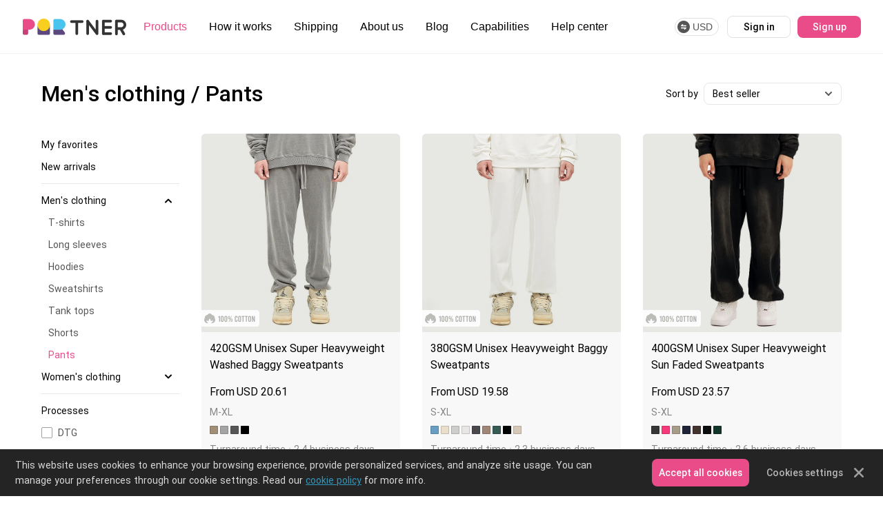

--- FILE ---
content_type: text/html; charset=utf-8
request_url: https://www.podpartner.com/product/mens-clothing/pants?page=1&sort=1&classify=170&type&process&sizes
body_size: 95627
content:
<!doctype html>
<html data-n-head-ssr lang="en" data-n-head="%7B%22lang%22:%7B%22ssr%22:%22en%22%7D%7D">
  <head >
    <meta data-n-head="ssr" charset="utf-8"><meta data-n-head="ssr" name="viewport" content="width=device-width,initial-scale=1,minimum-scale=1, maximum-scale=1, user-scalable=no"><meta data-n-head="ssr" data-hid="og:type" name="og:type" content="webpage"><meta data-n-head="ssr" data-hid="og:title" name="og:title" content="PODpartner:Print-on-Demand Dropshipping &amp; Start Your Own Online Store"><meta data-n-head="ssr" data-hid="og:site_name" name="og:site_name" content="PODpartner:Print-on-Demand Dropshipping &amp; Start Your Own Online Store"><meta data-n-head="ssr" data-hid="og:url" name="og:url" content="https://www.podpartner.com/"><meta data-n-head="ssr" name="keywords" content="on demand shirt printing|on demand clothing printing|dropshipping apparel|print on demand tees|direct to garment|best on demand t shirt printing|t shirt printing fulfillment|oversized t shirt print on demand|print on demand shirt companies|clothing manufacturers for startups|best print on demand t shirt|print on demand t shirt|print on demand sweatshirt|print on garment"><meta data-n-head="ssr" name="description" content="Create and sell custom men&#x27;s pants with PODpartner print-on-demand service.  Worldwide shipping, no minimum orders &amp; premium quality guaranteed!"><meta data-n-head="ssr" name="robots" content="noindex, follow"><title>Custom Men&#x27;s Pants - Print On Demand | PODpartner</title><link data-n-head="ssr" rel="preconnect" href="https://img.podpartner.com"><link rel="preload" href="/_nuxt/22477b3.js" as="script"><link rel="preload" href="/_nuxt/6e1da66.js" as="script"><link rel="preload" href="/_nuxt/e498cd3.js" as="script"><link rel="preload" href="/_nuxt/9189470.js" as="script"><link rel="preload" href="/_nuxt/54dea9c.js" as="script"><style data-vue-ssr-id="69114478:0 6f0f2c08:0 37f4cd6d:0 85b65b9a:0 3726224f:0 9a5b5348:0 113dfd47:0 c812573c:0 3c7a572c:0 42c59ace:0 3a327b69:0 38ac3a48:0 16be8c84:0 e87deee4:0 64b4b9de:0 3e84adce:0 364662ec:0 12628dac:0 84c91c48:0 e81efef6:0 5af6157c:0 8b18d304:0 0df69f5e:0 1b067b3e:0 4a7c63ef:0">@font-face{font-display:swap;font-family:"Roboto";font-style:normal;font-weight:400;src:url("[data-uri]") format("woff")}@font-face{font-display:swap;font-family:"Roboto-Black";font-style:normal;font-weight:400;src:url("[data-uri]") format("woff")}@font-face{font-display:swap;font-family:"Roboto-Bold";font-style:normal;font-weight:400;src:url("[data-uri]") format("woff")}@font-face{font-display:swap;font-family:"Roboto-Medium";font-style:normal;font-weight:500;src:url("[data-uri]") format("woff2")}
body,dd,dl,form,h1,h2,h3,h4,h5,h6,hr,input,ol,p,pre,tbody,td,textarea,tfoot,th,thead,ul{margin:0;padding:0}li,ol,ul{list-style:none}a{-webkit-text-decoration:none;text-decoration:none}html{border:none;-webkit-text-size-adjust:none;-moz-text-size-adjust:none;text-size-adjust:none;-webkit-tap-highlight-color:transparent;-webkit-text-size-adjust:100%;overflow-y:scroll}:root{overflow-x:hidden;overflow-y:auto}:root body{position:absolute}:root #jcont{pointer-events:none}body{box-sizing:border-box;color:#575757;font:normal 12px/1.5 Arial,Helvetica,sans-serif;margin:0;min-height:100vh;width:100vw;-webkit-font-smoothing:antialiased}::-webkit-scrollbar-track{background-color:#e8e8e8;border:none;display:none}::-webkit-scrollbar-thumb{width:8px}::-webkit-scrollbar-thumb,::-webkit-scrollbar-thumb:hover{background-color:silver;border-radius:10px}button,input,select,textarea{font-family:Arial,Helvetica,sans-serif}b,strong{font-weight:700}em,i{font-style:normal}table{border-collapse:collapse;border-spacing:0}table th{border-bottom-color:#ccc;border-bottom-width:2px}img{border:0;height:auto;vertical-align:top;width:auto}img:not([src]),img[src=""]{opacity:0}img[lazy=loading]{background-image:url([data-uri]);background-size:32px 32px}img[lazy=error],img[lazy=loading]{background-position:50%;background-repeat:no-repeat;text-indent:-999em}img[lazy=error]{background-image:url([data-uri]);background-size:98px 98px}button,input,select,textarea{font-family:inherit;font-size:100%;margin:0;vertical-align:baseline}button,input[type=button],input[type=reset],input[type=submit]{-webkit-appearance:button;cursor:pointer}button[disabled],input[disabled]{background:#f6f6f6;color:#9e9e9e;cursor:default}input[type=checkbox],input[type=radio]{box-sizing:border-box;padding:0}input[type=search]{-webkit-appearance:textfield;box-sizing:content-box}input[type=search]::-webkit-search-decoration{-webkit-appearance:none}input:focus{outline:none}select[multiple],select[size],select[size][multiple]{border:1px solid #aaa;padding:0}article,aside,details,figcaption,figure,footer,header,hgroup,main,nav,section,summary{display:block}audio,canvas,progress,video{display:inline-block}body{background:#fff}input::-webkit-input-speech-button{display:none}a,button,input,textarea{-webkit-tap-highlight-color:rgba(0,0,0,0);outline:none}figure{margin:0}cite{font-style:normal}cite,fieldset{display:block;margin:0;padding:0}fieldset{border:none}button{align-items:center;background:none;border:1px solid #e0e0e0;border-radius:8px;box-sizing:border-box;color:#000;display:inline-flex;font-family:Roboto-Medium,Roboto;font-size:14px;font-weight:500;height:40px;justify-content:center;line-height:16px;padding-bottom:0;padding-top:0;transition:all .2s;white-space:nowrap}button:hover{color:#ea4c89}button:active{color:#b32f61}button[type=primary]{background:#ea4c89;border:none;color:#fff}button[type=primary]:hover{background:#c94175;color:#fff}button[type=primary]:active{background:#b32f61;color:#fff}button[type=border]{background:#fff;border-color:#ea4c89;color:#ea4c89}button[type=border]:hover{background-color:#ffedf4}button.disabled,button[disabled]{background:#f6f6f6;border:1px solid #e6e6e6;color:#919191;cursor:default}button.disabled:hover,button[disabled]:hover{background:#f6f6f6;color:#919191}a:hover{color:#ea4c89}a:active{color:#c94175}a[disabled=true]{color:#919191}input{background:#fff;border:1px solid #e6e6e6;border-radius:8px;box-sizing:border-box;color:#000;font-family:Roboto-Regular,Roboto;font-size:14px;font-weight:400;height:40px;line-height:16px;padding:11px 12px;transition:all .2s;width:100%}input::-moz-placeholder{color:#757575;font-size:14px}input::placeholder{color:#757575;font-size:14px}input:hover{border-color:#c7c7c7}input:focus{border-color:#f6b2cd;box-shadow:0 0 1px 1px #f6b2cd}body.body-user{background-color:#f8f8f8}body.viewer-open{padding-right:0!important}::selection{background-color:#f9e0e9;color:#555}::-moz-selection{background-color:#f9e0e9;color:#555}::-webkit-selection{background-color:#f9e0e9;color:#555}.ql-align-center{text-align:center}.ql-align-right{text-align:right}.ql-align-justify{text-align:justify}.dialog-confirm{align-items:center;background:rgba(0,0,0,.7);bottom:0;display:flex;justify-content:center;left:0;opacity:0;padding:76px;pointer-events:none;position:fixed;right:0;top:0;transition:opacity .3s;z-index:99}.dialog-confirm.active{opacity:1;pointer-events:all}.dialog-confirm cite{background:#fff;border-radius:8px;box-sizing:border-box;display:flex;flex-direction:column;margin:0 auto;max-height:calc(100vh - 160px);max-width:1100px;padding:20px;position:relative}.dialog-confirm cite>div{font-size:16px;line-height:30px}.dialog-confirm cite>i{color:#686868;cursor:pointer;font-size:14px;font-weight:400;height:40px;line-height:40px;position:absolute;right:0;text-align:center;top:0;width:40px;z-index:1}.dialog-confirm cite>i i{font-size:18px}.dialog-confirm cite>i:hover{color:#ea4c89}.dialog-confirm h6{display:flex;margin-top:20px}.dialog-confirm h6 span{background:none;border:1px solid #c6c6c6;border-radius:6px;box-sizing:border-box;color:#000;cursor:pointer;font-family:Arial;font-size:16px;font-weight:400;height:40px;line-height:38px;padding:0 20px;transition:all .2s}.dialog-confirm h6 span+span{margin-left:10px}.dialog-confirm h6 span:hover{border-color:#ea4c89;color:#ea4c89}.dialog-confirm h6 span[primary]{background:#ea4c89;border-color:#ea4c89;color:#fff}.dialog-confirm h6 span[primary]:hover{background:#c94175;color:#fff}.viewer-image-preview .viewer-footer{height:100%;pointer-events:none;width:100%}.viewer-image-preview .viewer-transition{background-color:#fff}.viewer-image-preview .viewer-next,.viewer-image-preview .viewer-prev{height:40px;left:20px;line-height:40px;margin-top:-20px;pointer-events:all;position:absolute!important;text-align:center;top:50%;width:40px}.viewer-image-preview .viewer-next:before,.viewer-image-preview .viewer-prev:before{left:50%;margin-left:-10px;margin-top:-10px;position:absolute;top:50%}.viewer-image-preview .viewer-next{left:auto;right:20px}@media(max-width:960px){body *{outline:none}body.wap-dialog{overflow:hidden;position:fixed;width:100%}.dialog-layout.dialog-responsive{background:none;overflow:hidden;padding:0}.dialog-layout.dialog-responsive .dialog-content{border-radius:0;height:100%;left:0;margin:0;max-height:none;max-width:none;position:absolute;top:0;width:100%}.dialog-layout.dialog-responsive .dialog-content>h2{font-size:16px;font-weight:700;line-height:32px;padding:10px}.dialog-layout.dialog-responsive .dialog-content>h2:before{background-color:#f0f0f0}}.mgb-10{margin-bottom:10px!important}.mgb-20{margin-bottom:20px!important}.mgb-40{margin-bottom:40px!important}@keyframes show-item{0%{opacity:0}to{opacity:1}}@keyframes hide-item{0%{opacity:1}to{opacity:0}}
@font-face{font-family:"iconfont";src:url(/_nuxt/fonts/iconfont.51343d9.woff2) format("woff2"),url(/_nuxt/fonts/iconfont.f011bd7.woff) format("woff"),url(/_nuxt/fonts/iconfont.4ccd19b.ttf) format("truetype")}.iconfont{font-family:"iconfont"!important;font-size:16px;font-style:normal;-webkit-font-smoothing:antialiased;-moz-osx-font-smoothing:grayscale}.icon-user-setting:before{content:"\e6f9"}.icon-gougou:before{content:"\e6a3"}.icon-fuzhi:before{content:"\e628"}.icon-liebiao-shanchu:before{content:"\e62d"}.icon-a-bianzu30:before{content:"\e602"}.icon-a-bianzu34:before{content:"\e60a"}.icon-dakaiyincang:before{content:"\e65b"}.icon-guanbiyincang:before{content:"\e65e"}.icon-Refund:before{content:"\e691"}.icon-Cancelled:before{content:"\e692"}.icon-Completed:before{content:"\e693"}.icon-Unpaid:before{content:"\e694"}.icon-daohangtongzhi:before{content:"\e6b3"}.icon-bangzhuzhongxinmeiyousoudaoneirong-kongbai:before{content:"\e6aa"}.icon-shejiqi-bianjiwenzi:before{content:"\e65c"}.icon-shejiqi-shangchuantupian:before{content:"\e65d"}.icon-shanchu:before{content:"\e629"}.icon-bianji:before{content:"\e600"}.icon-jiahao:before{content:"\e607"}.icon-x:before{content:"\e73e"}.icon-guanbi:before{content:"\e623"}.icon-tianjiawenzi-liebiaozuoduan:before{content:"\e63e"}.icon-shang:before{content:"\e650"}.icon-xuanzemobanpodsvg:before{content:"\e63a"}.icon-xiangqing1:before{content:"\e63d"}.icon-xiangqing2:before{content:"\e63f"}.icon-xia:before{content:"\e651"}.icon-you:before{content:"\e645"}.icon-zuo:before{content:"\e653"}.icon-shanchusucaitupian1:before{content:"\e667"}.icon-gengduodingdanguanli:before{content:"\e67e"}.icon-mimagenggaiwancheng:before{content:"\e689"}.icon-shuaxinyanzhengma:before{content:"\e68c"}.icon-a-Tobeoperated:before{content:"\e68f"}.icon-shejiqi-baocundanchuang2:before{content:"\e69b"}.icon-shejiqi-baocundanchuang3:before{content:"\e69d"}.icon-shejiqi-danchuang-baocunchenggong:before{content:"\e69e"}.icon-shejiqi-baocundanchuang1:before{content:"\e69f"}.icon-wuliubiaokuai:before{content:"\e6a7"}.icon-wuliutekuai:before{content:"\e6a8"}.icon-zhandianditu-youjian:before{content:"\e6b1"}
@keyframes mui-progress-circular-rotate{to{transform:rotate(1turn)}}@keyframes mui-progress-circular-dash{0%{stroke-dasharray:1px,200px;stroke-dashoffset:0px}50%{stroke-dasharray:100px,200px;stroke-dashoffset:-15px}to{stroke-dasharray:100px,200px;stroke-dashoffset:-125px}}.op-payment-widget-main-container{height:100%;min-height:80px;position:relative;width:100%}.op-payment-widget-summary{min-height:0}.container-loading{height:64px;width:64px}.MuiCircularProgress-svg{color:#299928}.MuiCircularProgress-circle{animation:mui-progress-circular-dash 1.4s ease-in-out infinite;stroke-dasharray:80px,200px;stroke-dashoffset:0px;stroke:currentColor}.single-payment-option input[type=radio]{display:none}.op-payment-widget-container{color:#424242;font-size:16px;font-weight:300;position:relative}.op-payment-widget-container strong{font-weight:500}.op-payment-widget-container .sepa-bic-row{display:none}.op-payment-widget-container .float-left{float:left}.op-payment-widget-container>div.list label.clickable_cont{display:none}.op-payment-widget-container>div.list{list-style:none;margin-bottom:12px}.op-payment-widget-container>div.list.no-style{font-weight:500;margin:12px 0}.op-payment-widget-container .textLabel,.op-payment-widget-container>div.list>label{display:inline-block;overflow:hidden;text-overflow:ellipsis;vertical-align:middle;white-space:nowrap}.op-payment-widget-container .textLabel{margin-left:14px}.op-payment-widget-container .textLabel .the-date{font-size:14px;margin-top:4px}.op-payment-widget-container .textLabel .the-date .expired-icon{background:url([data-uri]);background-size:100%;display:inline-block;height:14px;position:relative;width:14px}.op-payment-widget-container .textLabel .the-date-expired{color:#b71c1c;font-weight:500}.op-payment-widget-container .textLabel .badge-expired{background-image:url([data-uri]);background-repeat:no-repeat;background-size:16px 16px;cursor:pointer;display:inline-block;height:16px;margin-bottom:-2px;margin-left:4px;position:relative;width:16px}.op-payment-widget-container .expiredLabel{overflow:visible}.expired-tooltip{background:#fff;border-radius:4px;bottom:100%;box-shadow:0 0 4px 0 rgba(0,0,0,.12),0 4px 4px 0 rgba(0,0,0,.24);color:#424242;display:none;font-size:12px;font-weight:300;height:14px;left:22px;margin-bottom:4px;max-height:46px;max-width:670px;padding:4px 8px;position:absolute;text-align:center;text-indent:0;top:-3px;width:-moz-max-content;width:max-content}.badge-expired:hover .expired-tooltip{display:block}.op-payment-widget-container>div.list label img{cursor:pointer}.op-payment-widget-container .imgLabel{display:inline-block;min-width:52px;padding:7px 0;vertical-align:middle}.op-payment-widget-container .imgLabel img{display:block;float:left;margin-right:10px;max-height:32px;max-width:100px}.op-payment-widget-container .imgLabel img:last-child{margin-right:0}.op-payment-widget-container .inactive label img,.op-payment-widget-container img.inactive{filter:alpha(opacity=50);opacity:.5;zoom:1}.op-payment-widget-container label img{vertical-align:middle}.op-payment-widget-container select.select-in-group{margin-left:23px;width:auto}.submitBtnContainerGroup{max-width:370px}.op-payment-widget-container .row{position:relative}.op-payment-widget-container fieldset .row{position:static}.op-payment-widget-container .row div{margin:6px 0}.op-payment-widget-container .row .col1,.op-payment-widget-container .row .col2,.op-payment-widget-container .row .col3{display:inline-block;vertical-align:middle}.op-payment-widget-container .row .col1{width:200px}.op-payment-widget-container .row .col2{margin-right:10px;width:204px}.op-payment-widget-container .row .col3{max-width:calc(100% - 425px);vertical-align:middle}.op-payment-widget-container .fieldset-has-iban .row .col3{max-width:calc(100% - 505px)}.op-payment-widget-container.card-view .fieldset-has-iban .row .col3,.op-payment-widget-container.card-view .row .col3{max-width:none;width:auto}.op-payment-widget-container .fieldset-has-iban .row .col2{width:286px}.op-payment-widget-container input.iban{text-transform:uppercase}.op-payment-widget-container input.iban::-moz-placeholder{text-transform:none}.op-payment-widget-container input.iban::placeholder{text-transform:none}.op-payment-widget-container .form{margin:0 0 10px}.op-payment-widget-container .formContainer{margin:0 20px 0 27px;position:relative}.op-payment-widget-container fieldset{border:none;margin:0;padding:0}.mobile-only{display:none}.op-payment-widget-container .ERROR input,.op-payment-widget-container .ERROR select{background:rgba(194,45,45,.1);border:1px solid #c22d2d}.op-payment-widget-container input,.op-payment-widget-container select{background-color:#fff;border:1px solid #8f8f8f;border-radius:4px;box-shadow:inset 0 1px 1px rgba(0,0,0,.075);box-sizing:border-box;color:#424242;font-size:16px;font-weight:300;height:44px;margin:0 10px 0 0;max-width:100%;padding:0 8px;transition:border-color .15s ease-in-out,box-shadow .15s ease-in-out}.op-payment-widget-container input[type=text],.op-payment-widget-container select{width:100%}.op-payment-widget-container select:invalid{color:#999}.op-payment-widget-container input:active,.op-payment-widget-container input:focus,.op-payment-widget-container select:active,.op-payment-widget-container select:focus{border:2px solid #207a20;box-shadow:none;outline-width:0}.op-payment-widget-container input[type=checkbox]:focus,.op-payment-widget-container input[type=radio]:focus{outline-width:medium}.op-payment-widget-container .ERROR input:active,.op-payment-widget-container .ERROR input:focus,.op-payment-widget-container .ERROR select:active,.op-payment-widget-container .ERROR select:focus{border-color:#c22d2d}::-webkit-input-placeholder{color:rgba(66,66,66,.4)}::-moz-placeholder{color:rgba(66,66,66,.4)}:-ms-input-placeholder{color:rgba(66,66,66,.4)}:-moz-placeholder{color:rgba(66,66,66,.4)}.op-payment-widget-container input[type=checkbox],.op-payment-widget-container input[type=radio]{height:auto;padding:4px 6px}.op-payment-widget-container .hintIcon{background:url([data-uri]);background-size:cover;display:inline-block;height:18px;vertical-align:middle;width:18px}.op-payment-widget-container .hint{display:none}.op-payment-widget-container .hint img{float:left;padding:0}.op-payment-widget-container .hintShown{background-color:#fff;border-radius:4px;box-shadow:0 0 4px 0 rgba(0,0,0,.12),0 4px 4px 0 rgba(0,0,0,.24);box-sizing:border-box;display:block;padding:4px;position:absolute;z-index:1}.op-payment-widget-container .hintShown h3{font-size:18px;font-weight:500;margin-bottom:16px;margin-top:12px}.op-payment-widget-container .standard-fieldset .hint.hintShown{left:335px;min-height:190px;padding:0 12px 12px;top:0;width:320px}.op-payment-widget-container .registered-fieldset .hint.hintShown,.op-payment-widget-container .update-fieldset .hint.hintShown{left:335px;top:8px}.op-payment-widget-container.card-view .registered-fieldset .hint.hintShown,.op-payment-widget-container.card-view .update-fieldset .hint.hintShown{bottom:46px;left:0;position:absolute;top:auto;width:calc(50% + 25px)}.op-payment-widget-container fieldset.registered-fieldset .row,.op-payment-widget-container fieldset.update-fieldset .row{position:relative}.op-payment-widget-container.card-view .standard-fieldset .hint.hintShown{bottom:46px;left:0;max-width:280px;position:absolute;top:auto}.op-payment-widget-container span.installmentInlineInfo{line-height:29px;padding-right:5px}.op-payment-widget-container .row .details{font-size:12px;height:170px;margin-top:-45px;overflow:auto;position:absolute;z-index:1}.op-payment-widget-container .row .details h3{font-size:16px;font-weight:500;margin:0}.op-payment-widget-container .installmentPlanRates{border:1px solid #ccc;font-size:12px;height:135px;line-height:20px;overflow:auto;width:225px}.op-payment-widget-container a.inline-link{margin:0}.op-payment-widget-container .installmentPlanRates p{margin-left:5px;margin-top:0}.op-payment-widget-container .latentMessage.INFO{display:none}.op-payment-widget-container .separator{border-bottom:2px dotted #b6b6b6;height:10px;margin-bottom:18px}.op-payment-widget-container .options{display:flex;margin-bottom:20px}.op-payment-widget-container .options input,.op-payment-widget-container.card-view .options input{align-self:flex-start;flex:none;margin:5px 8px 2px 0;vertical-align:bottom}.op-payment-widget-container.card-view .options input{margin-right:5px}.op-payment-widget-container .registration input{float:left}.op-payment-widget-container .registration label{display:block;line-height:24px;margin-bottom:5px}.op-payment-widget-container .information{margin-bottom:10px}.op-payment-widget-container .link-group{margin:10px 0}.op-payment-widget-container .link-group a{margin-left:0}.op-payment-widget-container .ERROR{color:#c22d2d}.op-payment-widget-container .INFO{color:#299928}.op-payment-widget-container.card-view>div.list.GLOBAL_ERROR,.op-payment-widget-container.card-view>div.list.GLOBAL_INFO,.op-payment-widget-container>div.list.GLOBAL_ERROR,.op-payment-widget-container>div.list.GLOBAL_INFO{background:#fdecea;border:0;border-radius:4px;box-shadow:none;box-sizing:border-box;color:#424242;display:block;font-size:14px;margin-top:8px;max-width:659px;padding:16px 16px 16px 52px;position:relative;text-align:left;width:100%}.op-payment-widget-container.card-view>div.list.GLOBAL_ERROR{max-width:none}.op-payment-widget-container.card-view>div.list.GLOBAL_ERROR .global-error-title,.op-payment-widget-container.card-view>div.list.GLOBAL_INFO .global-info-title,.op-payment-widget-container>div.list.GLOBAL_ERROR .global-error-title,.op-payment-widget-container>div.list.GLOBAL_INFO .global-info-title{font-size:16px;font-weight:500}.op-payment-widget-container .GLOBAL_ERROR:before,.op-payment-widget-container.card-view .GLOBAL_ERROR:before{background-image:url([data-uri]);background-size:20px 20px;content:"";height:20px;left:16px;position:absolute;width:20px}.op-payment-widget-container .GLOBAL_MESSAGE,.op-payment-widget-container.card-view .GLOBAL_MESSAGE{color:#299928}.op-payment-widget-container .GLOBAL_INFO:before,.op-payment-widget-container.card-view .GLOBAL_INFO:before{background-image:url([data-uri]);background-size:20px;content:"";height:20px;left:16px;position:absolute;width:20px}.op-payment-widget-container.card-view>div.list.GLOBAL_INFO,.op-payment-widget-container>div.list.GLOBAL_INFO{background:#e8f4fd}.op-payment-widget-container .formContainer iframe{width:100%}.op-payment-widget-container .formContainer .registration{margin:.5rem 0}.op-payment-widget-container .sepadd-toc{display:none}.op-payment-widget-container .flex-center{display:flex;justify-content:space-around}.op-payment-widget-container .flex-end{display:flex;justify-content:flex-end}.op-payment-widget-container .popup-dialog{background:rgba(66,66,66,.8);display:none;font-size:16px;height:100%;left:0;position:fixed;top:0;width:100%;z-index:104}@media only screen and (max-width:497px){.op-payment-widget-container .popup-dialog{font-size:14px}}.op-payment-widget-container .dialog-middle{display:table-cell;vertical-align:middle}.op-payment-widget-container .dialog-inside{background-color:#fff;border-radius:4px;box-shadow:0 4px 3px 0 rgba(0,0,0,.06),0 5px 9px 0 rgba(0,0,0,.12);box-sizing:border-box;color:rgba(0,0,0,.74);display:table;font-weight:300;margin:auto;max-height:80%;max-width:465px;padding:2em;position:relative;text-align:center;width:calc(100% - 32px)}.op-payment-widget-container .dialog-inside h2{font-size:1.25em;font-weight:700;text-align:left;text-align:center}.op-payment-widget-container .dialog-inside .close-modal{background-color:transparent;background-image:url([data-uri]);background-repeat:no-repeat;background-size:14px 14px;border:0;border-radius:0;cursor:pointer;height:14px;padding:0;position:absolute;right:0;text-indent:-1000000000px;top:-28px;vertical-align:middle;width:14px}.op-payment-widget-container .buttons-group,.op-payment-widget-container .delete-buttons-group{margin-top:3.125em}.op-payment-widget-container .submit-button,.op-payment-widget-container .submit-delete-button{background:#424242;border:0;border-radius:4px;color:#fff;cursor:pointer;display:block;font-size:1em;font-weight:500;height:44px;margin:0 auto 18px;padding:8px 36px}.op-payment-widget-container .submit-button:hover,.op-payment-widget-container .submit-delete-button:hover{background:#000}.op-payment-widget-container .cancel-delete{background:transparent;border:0;color:rgba(0,0,0,.72);cursor:pointer;font-size:1em;font-weight:400;height:44px;padding:8px 21px;-webkit-text-decoration:underline;text-decoration:underline}.op-payment-widget-container .cancel-delete:hover{color:#000}.op-payment-widget-container .delete-account.has-date{margin-top:-22px}.submit-button{background-color:#54b94d;background:#54b94d;background-image:linear-gradient(#54b94d,#299928);border:0;border-radius:5px;color:#fff;cursor:pointer;font-size:14px;font-weight:500;margin:.5rem 0;padding:8px 25px}.submit-button.disabled,.submit-button[disabled]{box-shadow:none;cursor:not-allowed;filter:alpha(opacity=65);opacity:.65}.op-payment-widget-container .delete-account{background-color:transparent;background-image:url([data-uri]);background-repeat:no-repeat;background-size:10px 13px;border:0;border-radius:0;cursor:pointer;display:none;height:13px;margin-left:40px;padding:0;position:relative;text-indent:-1000000000px;vertical-align:middle;width:10px}.op-payment-widget-container .delete-account:hover{background-image:url([data-uri])}.delete-tooltip{background:#fff;border-radius:4px;bottom:100%;box-shadow:0 0 4px 0 rgba(0,0,0,.12),0 4px 4px 0 rgba(0,0,0,.24);color:#424242;display:none;font-size:12px;font-weight:300;height:23px;left:15px;line-height:23px;margin-bottom:4px;padding:0 12px;position:absolute;text-align:center;text-indent:0;top:-4px;width:-moz-max-content;width:max-content}.delete-account:hover .delete-tooltip{display:block}.payment-in-progress{height:100%;left:0;margin:0;position:fixed;top:0;width:100%}.op-payment-widget-full-loading{background:#fff}#paymentLoadingIcon,.op-payment-widget-full-loading{height:100%;left:0;position:fixed;top:0;width:100%;z-index:150}#paymentLoadingIcon{background:hsla(0,0%,100%,.8)}#paymentLoadingIcon.loadingInContainer,.op-payment-widget-full-loading.loadingInContainer{position:absolute}.loading-container{height:64px;left:50%;margin-left:-32px;margin-top:-32px;position:absolute;top:50%;width:64px}.op-payment-redirect-info-modal{background:rgba(0,0,0,.6);bottom:0;left:0;margin:0 auto;max-width:100%;padding:12px;position:fixed;right:0;top:0;z-index:9}.op-payment-redirect-info-modal .popup-modal{background:#eee;border-radius:5px;left:0;margin:0 auto;max-width:400px;padding:12px;position:absolute;right:0;top:50%;transform:translateY(-50%)}.op-payment-redirect-info-modal .popup-modal .footer{margin:12px 5px 5px}.op-payment-redirect-info-modal .popup-modal button{margin:0 5px 0 0}.op-payment-redirect-info-modal .popup-modal .modal-header h3{margin:8px}.op-payment-widget-container .expiryMonth,.op-payment-widget-container .expiryYear,.op-payment-widget-container input.verificationCode{width:calc(50% - 5px)}.op-payment-widget-container .expiryMonth,.op-payment-widget-container.card-view .expiryMonth{margin-right:10px}.op-payment-widget-container .expiryYear{margin-left:0;margin-right:0}.op-payment-widget-container .row .col2.birthdate{width:auto}.op-payment-widget-container .header-title{display:block;margin-bottom:4px}.op-payment-widget-container .extra-elements{color:rgba(0,0,0,.74);font-size:14px;letter-spacing:.3px;line-height:18px}.op-payment-widget-container .extra-elements-top{margin:12px 0 .5rem}.op-payment-widget-container .extra-elements-bottom{margin-top:.5rem}.op-payment-widget-container .extra-elements input{margin:1px 8px 0 0;position:relative;vertical-align:middle}.op-payment-widget-container.card-view .extra-elements input{margin:1px 8px 0 0}.op-payment-widget-container .extra-element{margin:.5rem 0}.op-payment-widget-container .extra-element-wrapper{align-items:flex-start;display:flex;width:-moz-fit-content;width:fit-content}.op-payment-widget-container .extra-element-title{position:relative;vertical-align:middle}.op-payment-widget-container .extra-element-error{margin:8px 0 0 20px}.op-payment-widget-container .extra-element-title p{display:inline-block;margin:0}.op-payment-widget-container .extra-element-title a{color:#000}.op-payment-widget-container .extra-element-error{color:#c22d2d;font-size:14px;margin:8px 0 0 26px}.op-payment-widget-container.card-view .extra-element-error{margin:8px 0 0 20px}.op-payment-widget-container .extra-element-required-show-error .extra-element-error{display:block}.extra-elements .extra-element[data-origin=platform]{background-color:#f5f5f5;border:1px solid #fff;border-radius:4px;color:#424242;font-size:13px;padding:12px}.extra-elements .extra-element[data-origin=platform] a{color:#424242}.op-payment-widget-container .header-description{color:#6b6b6b;display:block;font-size:12px;font-weight:300}.op-payment-widget-container a.verification-code-link{color:#299928;display:inline-block;font-size:12px;font-weight:500;max-width:85px;-webkit-text-decoration:none;text-decoration:none;vertical-align:middle}.op-payment-widget-container .row .col2.birthdate select{width:auto}.op-payment-widget-container .message{font-size:12px}.op-payment-widget-container .registered-fieldset .row .col2{margin-right:0;width:130px}.op-payment-widget-container .registered-fieldset input.verificationCode{width:calc(100% - 32px)}.op-payment-widget-container .generic-card-img{background-image:url([data-uri])}@media only screen and (max-width:700px){.op-payment-widget-container .standard-fieldset .row.row3{position:relative}.op-payment-widget-container .standard-fieldset .hint.hintShown{left:3px;top:36px}}@media only screen and (max-width:674px){.op-payment-widget-container .row .col3{display:block;margin-bottom:0;margin-left:206px;margin-top:0;max-width:none;width:auto}.op-payment-widget-container .fieldset-has-iban .row .col3{max-width:none;width:auto}.op-payment-widget-container .ERROR,.op-payment-widget-container .INFO{display:block;margin-bottom:8px}}@media only screen and (max-width:555px){.op-payment-widget-container .fieldset-has-iban .row .col1,.op-payment-widget-container .fieldset-has-iban .row .col2,.op-payment-widget-container .fieldset-has-iban .row .col3{display:block}.op-payment-widget-container .fieldset-has-iban .row .col1{width:auto}.op-payment-widget-container .fieldset-has-iban .row .col3{margin-bottom:16px;margin-left:0;width:auto}.op-payment-widget-container .row .col1,.op-payment-widget-container .row .col2,.op-payment-widget-container .row .col3{display:block}.op-payment-widget-container .row .col1{width:auto}.op-payment-widget-container .row .col3{margin-bottom:16px;margin-left:0;width:auto}.op-payment-widget-container .ERROR,.op-payment-widget-container .INFO{display:block;margin-bottom:0}.op-payment-widget-container .header-title{display:block;margin-bottom:4px}.op-payment-widget-container .header-description{color:#6b6b6b;display:block;font-size:12px;font-weight:300}.delete-tooltip{left:auto;right:0;top:17px}.op-payment-widget-container .standard-fieldset .hint.hintShown{left:0;top:55px}.op-payment-widget-container .registered-fieldset .hint.hintShown,.op-payment-widget-container .update-fieldset .hint.hintShown{left:122px;top:27px}}.op-payment-widget-container.card-view{margin:auto;max-width:500px;overflow:hidden}.op-payment-widget-container.card-view .row .col3{margin-bottom:4px}.op-payment-widget-container.card-view .ERROR,.op-payment-widget-container.card-view .INFO{margin-bottom:0}.op-payment-widget-container.card-view>div.list *{z-index:2}.op-payment-widget-container.card-view>div.list label,.op-payment-widget-container.card-view>div.list select{position:relative}.op-payment-widget-container.card-view>div.list label.clickable_cont{background:transparent;bottom:0;display:block;left:0;margin:0;padding:0;position:absolute;right:0;top:0;z-index:0}.op-payment-widget-container.card-view .row div{margin:4px 0}.op-payment-widget-container.card-view .form label{margin-top:9px}.op-payment-widget-container.card-view div.list.registered-account-update{padding-right:50px}.op-payment-widget-container.card-view input[type=radio]{display:none}.op-payment-widget-container.card-view .delete-account-submit.mobile-only{align-items:center;background:#c22d2d;border:0;color:#fff;display:flex;display:none;font-size:14px;font-weight:500;height:100%;justify-content:center;position:absolute;right:0;text-transform:capitalize;top:0;width:36%}.op-payment-widget-container.card-view>div.list{background-color:#fff;border:1px solid #e0e0e0;border-radius:5px;margin:10px 0;padding:5px 10px;position:relative}.op-payment-widget-container.card-view>div.list.no-style{background-color:transparent;border:none;box-shadow:none;padding:0}.op-payment-widget-container.card-view>div.list>label:nth-child(3){padding:10px 0}.op-payment-widget-container.card-view .imgLabel{padding:10px 0;width:52px}.op-payment-widget-container.card-view .textLabel{width:46%}.op-payment-widget-container.card-view .expired-tooltip{max-width:230px}.op-payment-widget-container.card-view>div.list>select:nth-child(3){margin-bottom:10px;width:calc(64% - 14px)}.op-payment-widget-container.card-view .row{position:relative}.op-payment-widget-container.card-view .row .col{align-items:center;display:flex;width:auto}.op-payment-widget-container.card-view .textLabel .the-date{font-size:12px}.op-payment-widget-container.card-view .formContainer{display:none;flex-grow:2;margin:0}.op-payment-widget-container.card-view input,.op-payment-widget-container.card-view select{flex:1;margin:0}.op-payment-widget-container.card-view select:invalid{color:#999}.op-payment-widget-container.card-view .verificationCode{flex:initial}.op-payment-widget-container.card-view .hintIcon,.op-payment-widget-container.card-view select:nth-child(n+2){margin-left:10px}.op-payment-widget-container.card-view .row .hintShown{background-color:#fff;box-sizing:border-box;display:inline-block;overflow:hidden;padding:4px;position:static;width:auto;z-index:3}.op-payment-widget-container.card-view .hintIcon{background-repeat:no-repeat;background-size:18px 18px;flex:initial}.op-payment-widget-container.card-view .installments .installmentPlanId,.op-payment-widget-container.card-view .installments input[type=text]{max-width:none}.op-payment-widget-container.card-view .row .details{height:auto;margin-top:0;position:static}.op-payment-widget-container.card-view .installmentPlanRates{height:auto}.op-payment-widget-container.card-view .confirm-button,.op-payment-widget-container.card-view .delete-account,.submit-button.card-view{font-size:16px}.op-payment-widget-container.card-view .delete-account{align-self:center;background:transparent;bottom:0;height:100%;justify-self:flex-end;margin:0;padding:0;place-self:center flex-end;right:0;top:0;width:39px}.op-payment-widget-container.card-view .delete-account:after{background-image:url([data-uri]);background-size:14px 19px;content:"";height:19px;margin:-10px 0 0;padding:0;position:absolute;right:10px;top:50%;width:14px}.op-payment-widget-container.card-view .delete-account.has-date{margin-top:0}.op-payment-widget-container.card-view .delete-account:hover{background-image:none}.op-payment-widget-container.card-view .delete-account:hover:after{background-image:url([data-uri])}.op-payment-widget-container.card-view .delete-account:hover .delete-tooltip{display:none}.op-payment-widget-container.card-view .message{display:block;font-size:12px;height:15px;margin-left:0;margin-top:-4px}.op-payment-widget-container.card-view .message.ERROR,.op-payment-widget-container.card-view .message.INFO{border-radius:0 0 4px 4px;color:#fff;padding:0 10px}.op-payment-widget-container.card-view .message.ERROR{background-color:#ee574d}.op-payment-widget-container.card-view .col2.ERROR>input:first-child,.op-payment-widget-container.card-view .col2.ERROR>select:first-child,.op-payment-widget-container.card-view .col2.INFO>input:first-child,.op-payment-widget-container.card-view .col2.INFO>select:first-child{border-radius:4px 4px 4px 0}.op-payment-widget-container.card-view .message.INFO{background-color:#207a20}.op-payment-widget-container .message,.op-payment-widget-container.card-view .message{display:none}.op-payment-widget-container .message.ERROR,.op-payment-widget-container.card-view .message.ERROR{display:block}.submit-button.card-view{display:block;font-size:18px;height:50px;margin:.5rem auto;max-width:500px;width:100%}.op-payment-widget-container.card-view>div.list.ERROR{background-color:#fff;border:0;border-radius:0;box-shadow:none;margin:0;padding:0;position:relative}.op-payment-widget-container.card-view>div.list.selected{box-shadow:0 2px 4px #b6b6b6}.op-payment-widget-container.card-view .textLabel{align-self:center;flex-grow:2;margin-left:23px}.op-payment-widget-container.card-view .select.expiryYear{margin-left:0}.op-payment-widget-container.card-view a.verification-code-link{margin-left:10px;max-width:46%}.op-payment-widget-container.card-view .row .col2{margin-right:0}#submitBtnContainer.card-view{margin:auto;max-width:500px}#submitBtnContainer.card-view .submitBtnContainerGroup{align-items:center;display:flex;max-width:500px}#submitBtnContainer.card-view .apple-pay-button,#submitBtnContainer.card-view .googlepay,#submitBtnContainer.card-view .paypal-button{margin:auto}#submitBtnContainer.card-view .zoid-outlet{display:block;margin:auto;max-width:500px}.op-payment-widget-lb-overlay{background-color:rgba(0,0,0,.5);height:100%;left:0;overflow-x:hidden;position:fixed;top:0;transition:.5s;width:100%;z-index:9999}.op-payment-widget-lb-overlay-content{height:100%;position:relative;width:100%}.op-payment-widget-lb-iframe{background-color:#fff;border:none;border-radius:4px;box-sizing:border-box;height:600px;left:50%;margin:0;padding:10px;position:absolute;top:50%;transform:translate(-50%,-50%);width:500px}.op-payment-widget-lb-mobile{height:400px;width:250px}.op-payment-widget-lb-small{height:400px;width:390px}.op-payment-widget-lb-landscape{height:400px;width:600px}.op-payment-widget-lb-full-page{border-radius:0;height:100%;width:100%}.op-payment-widget-lb-loaderContainer{align-items:center;display:flex;flex-direction:column;height:100vh;justify-content:center;position:relative;width:100%}.op-payment-widget-lb-logo{left:0;margin:0 auto;position:absolute;right:0;transform:translateY(-200%)}.op-payment-widget-lb-loader{animation:mui-progress-circular-rotate 1.4s linear infinite;color:#6b6b6b;display:inline-block;height:64px;line-height:1;margin-bottom:16px;width:64px}.op-payment-widget-hide{display:none}.op-payment-widget-lb-loader-circle{animation:mui-progress-circular-dash 1.4s ease-in-out infinite;stroke-dasharray:80px,200px;stroke-dashoffset:0px;stroke:currentColor}.op-payment-widget-tooltip{background:#fff;border:1px solid #e0e0de;border-radius:.25rem;box-shadow:0 0 6px 0 rgba(0,0,0,.12),0 4px 6px 0 rgba(0,0,0,.24);box-sizing:border-box;display:inline-block;font-size:.8rem;font-weight:300;height:-moz-fit-content;height:fit-content;max-width:300px;padding:4px 8px;position:absolute;width:-moz-fit-content;width:fit-content;z-index:100}.op-payment-widget-tooltip:after,.op-payment-widget-tooltip:before{background-color:transparent;border:6px solid transparent;content:" ";height:0;position:absolute;width:0}.op-payment-widget-tooltip.TOP-tooltip:before{border-top-color:#fff;left:50%;top:100%;transform:translateX(-50%)}.op-payment-widget-tooltip.RIGHT-tooltip:before{border-right-color:#fff;right:100%;top:50%;transform:translateY(-50%)}.op-payment-widget-tooltip.BOTTOM-tooltip:before{border-bottom-color:#fff;bottom:100%;left:50%;transform:translateX(-50%)}.op-payment-widget-tooltip.LEFT-tooltip:after{border-left-color:#fff;left:100%;top:50%;transform:translateY(-50%)}.test-indicator-badge{align-items:center;background-color:#ed6c02;border-radius:4px;color:#fff;display:flex;font-size:12px;font-weight:400;height:20px;justify-content:center;position:absolute;right:4px;top:2px;width:44px;z-index:5}.test-indicator-badge.card-view-badge{left:calc(50% + min(calc(202px), calc(50% - 48px)))}@media only screen and (max-device-width:530px){.op-payment-widget-container.card-view .imgLabel{display:inline-grid;grid-auto-flow:column;grid-template-rows:repeat(3,auto);min-width:52px;width:auto}.op-payment-widget-container.card-view .imgLabelGrid{gap:8px}.op-payment-widget-container.card-view .submitBtnContainerGroup{max-width:100%}}@media only screen and (max-width:530px){.op-payment-widget-container .extra-elements-bottom{margin-top:16px}.op-payment-widget-container .extra-elements-top{margin:12px 0 16px}}@media only screen and (max-width:300px){.op-payment-widget-tooltip{max-width:200px}}
.layout-main[data-v-567ff3b4]{display:flex;min-height:calc(100vh - 78px);position:relative}[data-v-567ff3b4] .layout-header .header{padding:0}[data-v-567ff3b4] .layout-header .header>cite{box-sizing:border-box;max-width:1400px;padding:0 32px}[data-v-567ff3b4] .footer-map{position:relative}@media(max-width:960px){.layout-main[data-v-567ff3b4]{min-height:calc(100vh - 52px);min-width:auto;overflow:hidden}}
.layout-header[data-v-fb44a672]{height:78px}.header[data-v-fb44a672]{background:#fff;border-bottom:1px solid #f2f2f2;height:78px;justify-content:center;left:0;padding:0 100px 0 80px;position:fixed;top:0;width:100vw;z-index:9}.header[data-v-fb44a672],.header>cite[data-v-fb44a672]{align-items:center;box-sizing:border-box;display:flex}.header>cite[data-v-fb44a672]{margin:0 auto;max-width:1920px;width:100%}.header-logo[data-v-fb44a672]{align-items:center;display:flex;font-size:0}.header-logo img[data-v-fb44a672]{height:26px;width:152px}.header-nav[data-v-fb44a672]{flex:1}.header-nav ul[data-v-fb44a672]{align-items:center;box-sizing:border-box;display:flex;padding:0 35px}.header-nav li[data-v-fb44a672]{color:#000;cursor:pointer;display:block;padding:0 20px;position:relative;-webkit-user-select:none;-moz-user-select:none;user-select:none}.header-nav li em[data-v-fb44a672]{background:#f03c2f;border-radius:6px;height:6px;margin-left:4px;margin-top:-8px;position:absolute;right:10px;top:50%;width:6px}.header-nav li>a[data-v-fb44a672]{color:inherit;display:block;font-size:16px;line-height:78px;white-space:nowrap}.header-nav li.active[data-v-fb44a672],.header-nav li>a[data-v-fb44a672]:hover{color:#ea4c89}.header-nav li[data-v-fb44a672] .capabilities-navigate>a,.header-nav li[data-v-fb44a672] .customization-navigate>a,.header-nav li[data-v-fb44a672] .embroidery-navigate>a,.header-nav li[data-v-fb44a672] .product-navigate>a{color:inherit;font-size:16px;line-height:78px}.header-nav li[data-v-fb44a672] .capabilities-navigate>a:hover,.header-nav li[data-v-fb44a672] .customization-navigate>a:hover,.header-nav li[data-v-fb44a672] .embroidery-navigate>a:hover,.header-nav li[data-v-fb44a672] .product-navigate>a:hover{color:#ea4c89}.header-menu[data-v-fb44a672]{display:none}.header-loading[data-v-fb44a672]{height:8px;width:40px}.header-loading img[data-v-fb44a672]{height:100%;width:100%}.header-login[data-v-fb44a672]{align-items:center;display:flex;margin-left:12px}.header-login button[data-v-fb44a672]{font-size:14px;height:32px;white-space:nowrap;width:92px}.header-login button+button[data-v-fb44a672]{margin-left:10px}.header-message[data-v-fb44a672]{height:28px;margin-left:12px;position:relative;width:28px}.hover-main[data-v-fb44a672]{display:none!important;transition:all .3s}@media screen and (max-width:1580px){.header-user cite[data-v-fb44a672]{left:auto;right:0;transform:translateY(4px)}}@media(max-width:1300px){.header-nav>ul[data-v-fb44a672]{padding:0 8px}.header-nav>ul li[data-v-fb44a672]{padding:0 16px}.header-nav>ul li em[data-v-fb44a672]{right:0}}@media(max-width:1200px){.header-login[data-v-fb44a672]{right:8px}.header-login svg[data-v-fb44a672]{display:block;height:26px;width:26px}.header-login button[data-v-fb44a672]:first-child{display:none}.header-login button[data-v-fb44a672]:nth-child(2){align-items:center;background:url([data-uri]) no-repeat;background-size:100% 100%;border:none;display:flex;height:44px;justify-content:center;margin-left:0;overflow:hidden;padding:0;text-indent:-999em;width:44px}.header-login button:nth-child(2) span[data-v-fb44a672]{display:none}}@media(max-width:1060px){.header-nav>ul li[data-v-fb44a672]{padding:0 8px}}@media(max-width:960px){.header[data-v-fb44a672],.layout-header[data-v-fb44a672]{height:52px}.header[data-v-fb44a672]{padding:0}.header>cite[data-v-fb44a672]{height:52px;justify-content:center}.header-logo[data-v-fb44a672]{height:20px}.header-logo img[data-v-fb44a672]{height:19px;width:112px}.header-nav[data-v-fb44a672]{background:rgba(0,0,0,.18);height:0;left:0;overflow:hidden;position:absolute;top:0;transition:all .3s;width:100vw;z-index:1}.header-nav[data-v-fb44a672]:before{background-color:#fff;color:#000;content:"Menu";display:block;font-size:16px;font-weight:700;height:52px;line-height:52px;text-align:center;top:0}.header-nav ul[data-v-fb44a672],.header-nav[data-v-fb44a672]:before{left:0;position:absolute;width:100%}.header-nav ul[data-v-fb44a672]{align-items:stretch;border-top:1px solid #f0f0f0;bottom:0;box-sizing:border-box;flex-direction:column;overflow:auto;padding:0 0 80px;pointer-events:all;top:52px}.header-nav ul li[data-v-fb44a672]{background-color:#fff;padding:0 20px}.header-nav ul li em[data-v-fb44a672]{display:none}.header-nav ul li>a[data-v-fb44a672]{border-top:1px solid #f0f0f0;display:block;line-height:52px}.header-nav ul li[data-v-fb44a672] .capabilities-navigate>a,.header-nav ul li[data-v-fb44a672] .customization-navigate>a,.header-nav ul li[data-v-fb44a672] .embroidery-navigate>a,.header-nav ul li[data-v-fb44a672] .product-navigate>a{color:inherit;display:block;font-size:16px;line-height:52px}.header-nav ul li.active>a[data-v-fb44a672]{font-weight:700}.header-nav ul li.active[data-v-fb44a672] .capabilities-navigate>a,.header-nav ul li.active[data-v-fb44a672] .customization-navigate>a,.header-nav ul li.active[data-v-fb44a672] .embroidery-navigate>a,.header-nav ul li.active[data-v-fb44a672] .product-navigate>a{font-weight:700}.header-menu[data-v-fb44a672]{display:block;height:44px;left:4px;position:absolute;top:4px;width:44px;z-index:2}.header-menu[data-v-fb44a672]:before{transform:translateY(-3px)}.header-menu[data-v-fb44a672]:after,.header-menu[data-v-fb44a672]:before{background-color:#000;content:"";height:1px;left:50%;margin-left:-9px;margin-top:-.5px;position:absolute;top:50%;transition:all .3s;width:18px}.header-menu[data-v-fb44a672]:after{transform:translateY(3px)}.header-loading[data-v-fb44a672]{height:4px;position:absolute;right:14px;top:50%;transform:translateY(-50%);width:20px}.header-currency[data-v-fb44a672]{height:26px;margin-right:0;margin-top:-13px;position:absolute;right:60px;top:50%;width:60px}.header-currency.logged[data-v-fb44a672]{right:102px}.header-message[data-v-fb44a672]{height:24px;margin-right:0;margin-top:-12px;position:absolute;right:60px;top:50%;width:24px}.header-login[data-v-fb44a672]{position:absolute;right:8px}.header-login svg[data-v-fb44a672]{display:block;height:26px;width:26px}.header-login button[data-v-fb44a672]:first-child{display:none}.header-login button[data-v-fb44a672]:nth-child(2){align-items:center;background:url([data-uri]) no-repeat;background-size:100% 100%;border:none;display:flex;height:44px;justify-content:center;overflow:hidden;padding:0;text-indent:-999em;width:44px}.header-login button:nth-child(2) span[data-v-fb44a672]{display:none}.header.active .header-menu[data-v-fb44a672]:before{transform:rotate(45deg)}.header.active .header-menu[data-v-fb44a672]:after{transform:rotate(-45deg)}.header.active .header-nav[data-v-fb44a672]{height:100vh}}@media(max-width:640px){.layout-header .header-currency[data-v-fb44a672],.layout-header .header-login[data-v-fb44a672],.layout-header .header-message[data-v-fb44a672],.layout-header .header-user[data-v-fb44a672]{display:none}}
.product-navigate-main[data-v-402b8e97]{display:flex;flex-direction:row;left:-120px;overflow:hidden;position:absolute;top:78px;width:600px}.product-navigate-main .product-navigate-wap[data-v-402b8e97]{display:none;transition:height .2s ease-in-out}.product-navigate-main .product-navigate-pc[data-v-402b8e97]{transition:height .2s ease-in-out}.product-navigate-main .product-navigate-wrap-container[data-v-402b8e97]{background-color:#fff;border-radius:0 0 8px 8px;box-shadow:0 0 8px 0 rgba(0,0,0,.1);box-sizing:border-box;display:flex;justify-content:center;left:4px;position:absolute;top:0;width:-moz-fit-content;width:fit-content;width:98%}.product-navigate-main .product-navigate-wrap[data-v-402b8e97]{box-sizing:border-box;display:flex;flex-grow:1;justify-content:left;max-width:1440px;padding:0 48px}.product-navigate-main .product-navigate-wrap ul[data-v-402b8e97]{border-right:1px solid #f2f2f2;padding:12px}.product-navigate-main .product-navigate-wrap ul li[data-v-402b8e97]{background:#fff;border-radius:8px;box-sizing:border-box;cursor:pointer;font-size:16px;height:40px;line-height:40px;padding:0 10px;width:180px}.product-navigate-main .product-navigate-wrap ul li a[data-v-402b8e97]{align-items:center;color:#555;cursor:pointer;display:flex}.product-navigate-main .product-navigate-wrap ul li a.active[data-v-402b8e97]{color:#ea4c89}.product-navigate-main .product-navigate-wrap ul li svg[data-v-402b8e97]{display:inline-block;height:18px;margin:0 0 0 8px;width:18px}.product-navigate-main .product-navigate-wrap ul li[data-v-402b8e97]:hover{background-color:#f6f6f6}.product-navigate-main .product-navigate-wrap ul li:hover a[data-v-402b8e97]:not(.active){color:#000}.product-navigate-main .product-navigate-child[data-v-402b8e97]{padding:12px 0;position:relative;width:180px}.product-navigate-main .product-navigate-child[data-v-402b8e97]:first-of-type{margin-left:12px}.product-navigate-main .product-navigate-child .product-navigate-child-height[data-v-402b8e97]{display:none}.product-navigate-main .product-navigate-child .product-navigate-box p[data-v-402b8e97]{border-radius:8px}.product-navigate-main .product-navigate-child .product-navigate-box p a[data-v-402b8e97]{color:#555;font-family:Roboto;font-size:16px;font-weight:400;height:40px;line-height:40px;padding:10px 10px 10px 30px}.product-navigate-main .product-navigate-child .product-navigate-box p a.active[data-v-402b8e97]{color:#ea4c89}.product-navigate-main .product-navigate-child .product-navigate-box p[data-v-402b8e97]:hover{background-color:#f6f6f6}.product-navigate-main .product-navigate-child .product-navigate-box p:hover a[data-v-402b8e97]:not(.active){color:#000}.product-navigate-main .product-navigate-child .product-navigate-box .product-navigate-box-link[data-v-402b8e97]{border-radius:8px}.product-navigate-main .product-navigate-child .product-navigate-box .product-navigate-box-link a[data-v-402b8e97]{color:#292929;cursor:pointer;font-family:Roboto-Medium,Roboto;font-size:16px;font-weight:500;height:40px;line-height:40px;padding:0 10px}.product-navigate-main .product-navigate-child .product-navigate-box .product-navigate-box-link[data-v-402b8e97]:hover{background-color:#f6f6f6}.product-navigate-main .product-navigate-child .product-navigate-box .product-navigate-box-link:hover a[data-v-402b8e97]:not(.active){color:#000}.product-navigate-arrow[data-v-402b8e97]{display:none;position:absolute}.product-navigate.pcclose .product-navigate-main .product-navigate-pc[data-v-402b8e97]{height:0!important}@media(max-width:1440px){.product-navigate-main .product-navigate-wrap[data-v-402b8e97]{padding:0 16px}}@media(max-width:960px){.product-navigate-arrow[data-v-402b8e97]{color:#000;display:block;font-size:14px;font-weight:400;height:52px;line-height:52px;position:absolute;right:20px;text-align:center;top:0;transition:transform .2s ease-in-out;width:52px}.product-navigate-arrow.active[data-v-402b8e97]{transform:rotate(180deg)}.product-navigate-main[data-v-402b8e97]{flex-direction:column;height:auto!important;left:0;padding:0;position:relative;right:0;top:0;width:100%}.product-navigate-main .product-navigate-pc[data-v-402b8e97]{display:none}.product-navigate-main .product-navigate-wap[data-v-402b8e97]{display:block}.product-navigate-main .product-navigate-wrap-container[data-v-402b8e97]{box-shadow:none;padding:0;width:100%}.product-navigate-main .product-navigate-wrap[data-v-402b8e97]{flex-direction:column;padding:0}.product-navigate-main .product-navigate-wrap>ul[data-v-402b8e97]{border:none;padding:0}.product-navigate-main .product-navigate-wrap>ul li[data-v-402b8e97]{border-top:1px solid #f0f0f0;height:52px;line-height:52px;padding:0 14px;width:100%}.product-navigate-main .product-navigate-wrap>ul li a[data-v-402b8e97]{font-size:16px;font-weight:400}.product-navigate-main .product-navigate-wrap>ul li[data-v-402b8e97]:first-child{border:none}.product-navigate-main .product-navigate-wrap>ul li:hover a[data-v-402b8e97]:not(.active){color:#ea4c89}.product-navigate-main .product-navigate-wrap .product-navigate-child[data-v-402b8e97]{border-top:1px solid #f0f0f0;overflow:hidden;padding:0;position:relative;width:100%}.product-navigate-main .product-navigate-wrap .product-navigate-child[data-v-402b8e97]:first-of-type{margin-left:0}.product-navigate-main .product-navigate-wrap .product-navigate-child .product-navigate-child-height[data-v-402b8e97]{display:block;transition:height .2s ease-in-out}.product-navigate-main .product-navigate-wrap .product-navigate-child .product-navigate-arrow[data-v-402b8e97]{right:4px}.product-navigate-main .product-navigate-wrap .product-navigate-child .product-navigate-box[data-v-402b8e97]{left:0;position:absolute;top:0;width:100%}.product-navigate-main .product-navigate-wrap .product-navigate-child .product-navigate-box .product-navigate-box-link a[data-v-402b8e97]{font-family:Roboto;font-size:16px;font-weight:400;height:52px;line-height:52px;padding:0 14px}.product-navigate-main .product-navigate-wrap .product-navigate-child .product-navigate-box .product-navigate-box-link[data-v-402b8e97]:hover{background-color:#fff}.product-navigate-main .product-navigate-wrap .product-navigate-child .product-navigate-box .product-navigate-box-link:hover a[data-v-402b8e97]:not(.active){color:#ea4c89}.product-navigate-main .product-navigate-wrap .product-navigate-child.childclose .product-navigate-child-height[data-v-402b8e97]{height:52px!important}.product-navigate-main .product-navigate-wrap .product-navigate-child.childclose .product-navigate-arrow[data-v-402b8e97]{transform:rotate(180deg)}.product-navigate-main .product-navigate-wrap .product-navigate-child a[data-v-402b8e97]{display:block;height:52px;line-height:52px;padding:0}.product-navigate-main .product-navigate-wrap .product-navigate-child p a[data-v-402b8e97]{font-size:16px;height:52px;line-height:52px;padding:0 28px}.product-navigate-main .product-navigate-wrap .product-navigate-child p[data-v-402b8e97]:hover{background-color:#fff}.product-navigate-main .product-navigate-wrap .product-navigate-child p:hover a[data-v-402b8e97]:not(.active){color:#ea4c89}.product-navigate.wapclose .product-navigate-wap[data-v-402b8e97]{height:0!important}.product-navigate.wapclose>.product-navigate-arrow[data-v-402b8e97]{transform:rotate(180deg)}}
.svg-icon[data-v-5c9d3383]{fill:currentColor;overflow:hidden}
.capabilities-navigate-main[data-v-b18b3cba]{display:flex;flex-direction:row;left:-80px;overflow:hidden;position:absolute;top:78px;transition:height .2s ease-in-out;width:280px}.capabilities-navigate-main .capabilities-navigate-wap[data-v-b18b3cba]{display:none}.capabilities-navigate-main .capabilities-navigate-pc[data-v-b18b3cba]{transition:height .2s ease-in-out}.capabilities-navigate-main .capabilities-navigate-wrap-container[data-v-b18b3cba]{background-color:#fff;border-radius:0 0 8px 8px;box-shadow:0 0 12px 0 rgba(0,0,0,.1);box-sizing:border-box;display:flex;justify-content:center;left:4px;position:absolute;top:0;width:-moz-fit-content;width:fit-content;width:268px}.capabilities-navigate-main .capabilities-navigate-wrap[data-v-b18b3cba]{box-sizing:border-box;display:flex;flex-direction:column;justify-content:flex-start;padding:12px;width:100%}.capabilities-navigate-main .capabilities-navigate-child[data-v-b18b3cba]{position:relative}.capabilities-navigate-main .capabilities-navigate-child .capabilities-navigate-title[data-v-b18b3cba]{color:#292929;cursor:default;font-family:Roboto-Medium,Roboto;font-size:16px;font-weight:500;line-height:20px;padding:10px}.capabilities-navigate-main .capabilities-navigate-child .capabilities-navigate-child-height-pc[data-v-b18b3cba],.capabilities-navigate-main .capabilities-navigate-child .capabilities-navigate-child-height-wap[data-v-b18b3cba]{display:none}.capabilities-navigate-main .capabilities-navigate-child .capabilities-navigate-box a[data-v-b18b3cba]{border-radius:8px;color:#555;cursor:pointer;display:block;font-family:Roboto;font-size:16px;font-style:normal;font-weight:400;line-height:20px;padding:10px 10px 10px 30px}.capabilities-navigate-main .capabilities-navigate-child .capabilities-navigate-box a[data-v-b18b3cba]:hover{background-color:#f6f6f6;color:#000}.capabilities-navigate-main .capabilities-navigate-child .capabilities-navigate-box a.active[data-v-b18b3cba]{color:#ea4c89}.capabilities-navigate-arrow[data-v-b18b3cba]{display:none;position:absolute}.capabilities-navigate.pcclose .capabilities-navigate-main[data-v-b18b3cba]{height:-moz-fit-content;height:fit-content}.capabilities-navigate.pcclose .capabilities-navigate-main .capabilities-navigate-pc[data-v-b18b3cba]{height:0!important}@media(max-width:960px){.capabilities-navigate-arrow[data-v-b18b3cba]{color:#000;display:block;font-size:14px;font-weight:400;height:52px;line-height:52px;position:absolute;right:20px;text-align:center;top:0;transition:transform .2s ease-in-out;width:52px}.capabilities-navigate-arrow.active[data-v-b18b3cba]{transform:rotate(180deg)}.capabilities-navigate-main[data-v-b18b3cba]{flex-direction:column;height:auto!important;left:0;padding:0;position:relative;top:0;width:100%}.capabilities-navigate-main .capabilities-navigate-pc[data-v-b18b3cba]{display:none}.capabilities-navigate-main .capabilities-navigate-wap[data-v-b18b3cba]{display:block;transition:height .2s ease-in-out}.capabilities-navigate-main .capabilities-navigate-wrap-container[data-v-b18b3cba]{box-shadow:none;padding:0;position:absolute;width:100%}.capabilities-navigate-main .capabilities-navigate-wrap[data-v-b18b3cba]{flex-direction:column;padding:0}.capabilities-navigate-main .capabilities-navigate-wrap .capabilities-navigate-child[data-v-b18b3cba]{border-top:1px solid #f0f0f0;overflow:hidden;padding:0;position:relative;width:100%}.capabilities-navigate-main .capabilities-navigate-wrap .capabilities-navigate-child .capabilities-navigate-child-height-pc[data-v-b18b3cba]{display:none}.capabilities-navigate-main .capabilities-navigate-wrap .capabilities-navigate-child .capabilities-navigate-child-height-wap[data-v-b18b3cba]{display:block;transition:height .2s ease-in-out}.capabilities-navigate-main .capabilities-navigate-wrap .capabilities-navigate-child .capabilities-navigate-title[data-v-b18b3cba]{box-sizing:border-box;font-family:Roboto;font-weight:400;height:52px;line-height:52px;padding:0 14px;position:absolute;top:0;width:100%}.capabilities-navigate-main .capabilities-navigate-wrap .capabilities-navigate-child .capabilities-navigate-title .capabilities-navigate-arrow[data-v-b18b3cba]{right:4px}.capabilities-navigate-main .capabilities-navigate-wrap .capabilities-navigate-child .capabilities-navigate-box[data-v-b18b3cba]{left:0;position:absolute;top:52px;width:100%}.capabilities-navigate-main .capabilities-navigate-wrap .capabilities-navigate-child .capabilities-navigate-box>p>a[data-v-b18b3cba]{height:52px;line-height:52px;padding:0 28px}.capabilities-navigate-main .capabilities-navigate-wrap .capabilities-navigate-child p[data-v-b18b3cba]:hover{background-color:#fff}.capabilities-navigate-main .capabilities-navigate-wrap .capabilities-navigate-child p:hover a[data-v-b18b3cba]:not(.active){color:#ea4c89}.capabilities-navigate-main .capabilities-navigate-wrap .capabilities-navigate-child p a[data-v-b18b3cba]:hover{background-color:#fff}.capabilities-navigate-main .capabilities-navigate-wrap .capabilities-navigate-child.childclose .capabilities-navigate-child-height-wap[data-v-b18b3cba]{height:52px!important}.capabilities-navigate-main .capabilities-navigate-wrap .capabilities-navigate-child.childclose .capabilities-navigate-arrow[data-v-b18b3cba]{transform:rotate(180deg)}.capabilities-navigate.wapclose .capabilities-navigate-main[data-v-b18b3cba],.capabilities-navigate.wapclose .capabilities-navigate-wap[data-v-b18b3cba]{height:0!important}.capabilities-navigate.wapclose>.capabilities-navigate-arrow[data-v-b18b3cba]{transform:rotate(180deg)}}
.header-currency>span[data-v-c7690cfe]{align-items:center;border:1px solid #e0e0e0;border-radius:13px;box-sizing:border-box;color:#555;cursor:pointer;display:flex;height:26px;padding:3px 8px 3px 3px;transition:all .2s}.header-currency>span img[data-v-c7690cfe]{height:18px;margin-right:4px;width:18px}.header-currency>span em[data-v-c7690cfe]{font-size:14px;font-weight:400;line-height:16px}.header-currency>span[data-v-c7690cfe]:hover{background-color:rgba(0,0,0,.06)}.header-currency-dialog[data-v-c7690cfe]{align-items:center;display:flex;flex-direction:column;height:460px;margin:0 auto;max-width:448px;position:relative;width:100%}.header-currency-dialog h2[data-v-c7690cfe]{color:#000;font-family:Roboto-Medium,Roboto;font-size:18px;font-weight:500;line-height:20px;margin-top:42px}.header-currency-dialog p[data-v-c7690cfe]{color:#555;font-family:Roboto-Regular,Roboto;font-size:14px;font-weight:400;line-height:20px;margin:28px 24px 0;text-align:center}.header-currency-dialog ul[data-v-c7690cfe]{align-items:center;display:flex;flex-wrap:wrap;justify-content:center;padding:32px 17px 0}.header-currency-dialog ul li[data-v-c7690cfe]{align-items:center;background:#fff;border:1px solid #c6c6c6;border-radius:6px;box-sizing:border-box;cursor:pointer;display:flex;height:40px;margin:8px 7px;padding:6px 14px;width:124px}.header-currency-dialog ul li img[data-v-c7690cfe]{height:28px;width:32px}.header-currency-dialog ul li span[data-v-c7690cfe]{color:#000;font-family:Roboto-Regular,Roboto;font-size:14px;font-weight:400;line-height:16px;margin-left:12px;white-space:nowrap}.header-currency-dialog ul li span em[data-v-c7690cfe]{font-family:Arial}.header-currency-dialog ul li.active[data-v-c7690cfe],.header-currency-dialog ul li[data-v-c7690cfe]:hover{border-color:#ea4c89}.header-currency-dialog button[data-v-c7690cfe]{height:38px;margin:32px 0 40px;min-height:38px;width:180px}
.dialog-layout[data-v-3a8c1eda]{background:rgba(0,0,0,.7);box-sizing:border-box;height:100vh;left:0;opacity:0;overflow:auto;padding:40px;pointer-events:none;position:fixed;text-align:center;top:0;transition:opacity .5s;white-space:nowrap;width:100vw;z-index:99}.dialog-layout[data-v-3a8c1eda]:before{content:"";display:inline-block;height:100%;vertical-align:middle;width:0}.dialog-layout[active][data-v-3a8c1eda]{opacity:1;pointer-events:all}.dialog-layout[screen=full][data-v-3a8c1eda]{background:none;padding:0}.dialog-layout[screen=full] .dialog-content[data-v-3a8c1eda]{border-radius:0;height:100vh;width:100vw}.dialog-layout[screen=full] .dialog-close[data-v-3a8c1eda]{align-items:center;border-radius:8px;color:#686868;cursor:pointer;display:flex;height:40px;justify-content:center;position:absolute;right:20px;top:14px;transition:all .2s;width:40px}.dialog-layout[screen=full] .dialog-close svg[data-v-3a8c1eda]{height:18px;width:18px}.dialog-content[data-v-3a8c1eda]{background:#fff;border-radius:10px;display:inline-block;overflow:hidden;position:relative;text-align:left;vertical-align:middle;white-space:normal}.dialog-close[data-v-3a8c1eda]{align-items:center;border-radius:4px;color:#555;cursor:pointer;display:flex;height:24px;justify-content:center;position:absolute;right:4px;top:4px;transition:all .3s;width:24px;z-index:1}.dialog-close svg[data-v-3a8c1eda]{height:10px;width:10px}.dialog-close[data-v-3a8c1eda]:hover{background-color:rgba(255,0,0,.1);color:#8c1c14}.dialog-title[data-v-3a8c1eda]{color:#000;font-size:14px;font-weight:700;line-height:40px;padding:0 48px;position:relative;text-align:center}.dialog-title[data-v-3a8c1eda]:before{background-color:#e6e6e6;bottom:0;content:"";height:1px;left:0;position:absolute;right:0}.dialog-body[data-v-3a8c1eda]{flex:1;overflow-x:hidden;overflow-y:overlay;width:100%}@media screen and (max-width:960px){.dialog-body[data-v-3a8c1eda]{height:100%}}
.layout-product[data-v-0606c3b8]{box-sizing:border-box;display:flex;flex-direction:column;margin:0 auto;max-width:1200px;padding:0 20px;position:relative;width:100%}.layout-product-content[data-v-0606c3b8]{display:flex;flex:1;flex-direction:row}.layout-product-head[data-v-0606c3b8]{padding:40px 0}.layout-product-aside[data-v-0606c3b8]{width:200px}.layout-product-warp[data-v-0606c3b8]{flex:1;margin-left:32px;position:relative}@media(max-width:960px){.layout-product[data-v-0606c3b8]{padding:0 14px}.layout-product-aside[data-v-0606c3b8]{display:none}.layout-product-head[data-v-0606c3b8]{padding:28px 0 4px}.layout-product-warp[data-v-0606c3b8]{margin-left:0}.product-warp-empty[data-v-0606c3b8]{color:#555}.product-warp-empty img[data-v-0606c3b8]{margin-bottom:48px}.product-warp-empty button[data-v-0606c3b8]{height:40px;margin-top:12px}}
.product-head[data-v-556b3b44]{align-items:center;background:#fff;display:flex;flex-direction:row;justify-content:space-between;min-height:36px;position:relative}.product-head>h1[data-v-556b3b44]{color:#030303;flex:1;font-family:Roboto-Medium,Roboto;font-size:32px;font-weight:500;line-height:36px}.product-head>span[data-v-556b3b44]{color:#000;font-family:Roboto-Regular,Roboto;font-size:14px;font-weight:400;line-height:16px;margin-right:8px}.product-head>.form-select[data-v-556b3b44]{height:32px;width:200px}@media(max-width:960px){.product-head[data-v-556b3b44]{flex-direction:column;padding-top:28px}.product-head>h1[data-v-556b3b44]{color:#030303;font-size:24px;height:28px;line-height:28px}.product-head>span[data-v-556b3b44]{display:none}.product-head .form-select[data-v-556b3b44]{height:40px;margin-top:14px;width:100%!important}}
.form-select[data-v-5ead9577]{height:40px;position:relative;width:200px}.form-select>p[data-v-5ead9577]{align-items:center;background-color:#fff;border:1px solid #e6e6e6;border-radius:8px;box-sizing:border-box;cursor:pointer;display:flex;flex:1;font-family:Roboto-Regular,Roboto;font-size:14px;height:100%;left:0;overflow:hidden;padding:0 12px;position:absolute;top:0;transition:all .2s;width:100%}.form-select>p>span[data-v-5ead9577]{color:#757575;font-weight:400}.form-select>p>em[data-v-5ead9577],.form-select>p>span[data-v-5ead9577]{flex:1;overflow:hidden;position:relative;text-overflow:ellipsis;white-space:nowrap}.form-select>p>em[data-v-5ead9577]{color:#000}.form-select>p>em~i[data-v-5ead9577]{height:14px;min-width:14px;width:14px}.form-select>p>b[data-v-5ead9577]{height:12px;min-width:12px;transition:all .2s;width:12px}.form-select>p>b svg[data-v-5ead9577]{height:100%;vertical-align:top;width:100%}.form-select>p>i[data-v-5ead9577]{color:#909090;height:12px;min-width:12px;transition:all .2s;width:12px}.form-select>p>i[data-v-5ead9577]:hover{color:#000}.form-select>p>i svg[data-v-5ead9577]{height:100%;vertical-align:top;width:100%}.form-select>p[data-v-5ead9577]:hover{border-color:#c7c7c7}.form-select>p:hover i[data-v-5ead9577]{color:#757575}.form-select blockquote[data-v-5ead9577]{background:#fff;border:1px solid #ebebeb;border-radius:8px;box-shadow:0 6px 12px 0 rgba(0,0,0,.12);box-sizing:border-box;left:-1px;margin:-3px 0 0;opacity:0;pointer-events:none;position:absolute;right:-1px;top:100%;transition:all .2s;z-index:3}.form-select blockquote .search-box[data-v-5ead9577]{box-sizing:border-box;padding:6px;position:relative}.form-select blockquote .search-box input[data-v-5ead9577]{height:36px;padding-left:30px}.form-select blockquote .search-box svg[data-v-5ead9577]{height:24px;left:12px;position:absolute;top:50%;transform:translateY(-50%);width:24px}.form-select blockquote>span[data-v-5ead9577]{color:#9e9e9e;display:block;font-family:Roboto-Regular,Roboto;font-size:14px;font-weight:400;line-height:34px;padding:6px;text-align:center}.form-select blockquote ul[data-v-5ead9577]{max-height:408px;overflow-y:auto;padding:6px}.form-select blockquote .empty-box[data-v-5ead9577]{padding:30px 0}.form-select blockquote .empty-box>span[data-v-5ead9577]{color:#919191;display:block;font-family:Roboto-Regular,Roboto;font-size:14px;font-weight:400;line-height:18px;margin-top:10px;text-align:center;width:100%}.form-select blockquote .empty-box>.el-icon-warning[data-v-5ead9577]{color:#dcdcdc;display:block;font-size:24px;text-align:center}.form-select blockquote li[data-v-5ead9577]{align-items:center;border-radius:6px;box-sizing:border-box;color:#555;cursor:pointer;display:flex;font-family:Roboto-Regular,Roboto;font-size:14px;font-weight:400;height:34px;padding:6px;white-space:nowrap}.form-select blockquote li span[data-v-5ead9577]{overflow:hidden;text-overflow:ellipsis}.form-select blockquote li[data-v-5ead9577]:hover{background:#f6f6f6}.form-select blockquote li.active[data-v-5ead9577]{color:#000}.form-select.active p[data-v-5ead9577]{border-color:#f6b2cd;box-shadow:0 0 1px 1px #f6b2cd}.form-select.active p>b[data-v-5ead9577]{transform:rotate(180deg)}.form-select.active blockquote[data-v-5ead9577]{margin-top:8px;opacity:1;pointer-events:all}
.product-aside[data-v-3985a314]{display:flex;flex-direction:column;padding-bottom:24px;position:sticky;top:96px}.product-aside>.scroll-box[data-v-3985a314]{overflow-y:overlay}.product-aside>.scroll-box[data-v-3985a314]::-webkit-scrollbar{height:2px;width:0}.product-aside>.scroll-box>p[data-v-3985a314]{color:#000;display:flex;font-size:14px;height:32px;justify-content:space-between;line-height:32px}.product-aside>.scroll-box>p button[data-v-3985a314]{border:none;color:#555;font-size:14px;height:32px;padding:0}.product-aside dl[data-v-3985a314]{display:flex;flex-direction:column;line-height:32px;overflow:hidden;position:relative;transition:height .2s}.product-aside dl.product-switch[data-v-3985a314]{border-top:1px solid #e6e6e6;margin:8px 0 0;padding:8px 0 0}.product-aside dl.product-switch+.product-switch[data-v-3985a314]{border-bottom:1px solid #e6e6e6;border-top:none;margin:0 0 8px;padding:0 0 8px}.product-aside dl.product-switch.hide[data-v-3985a314]{height:32px!important}.product-aside dl.product-switch.hide dt i[data-v-3985a314]{transform:rotate(1turn)}.product-aside dl.product-switch.active dt[data-v-3985a314]{color:#ea4c89}.product-aside dl.product-checkbox dd[data-v-3985a314]{align-items:center;display:flex;margin-left:0;position:relative}.product-aside dl.product-checkbox dd em[data-v-3985a314]{align-items:center;border:1px solid #9e9e9e;border-radius:2px;box-sizing:border-box;display:flex;flex-direction:row;height:16px;justify-content:center;left:0;pointer-events:none;position:absolute;top:50%;transform:translateY(-50%);width:16px}.product-aside dl.product-checkbox dd em svg[data-v-3985a314]{color:#ea4c89;display:none;height:10px;left:50%;margin-left:-5px;margin-top:-5px;position:absolute;top:50%;width:10px}.product-aside dl.product-checkbox dd a[data-v-3985a314]{padding-left:24px}.product-aside dl.product-checkbox dd:hover i[data-v-3985a314]{border-color:#ea4c89}.product-aside dl.product-checkbox dd.active[data-v-3985a314]{color:#ea4c89}.product-aside dl.product-checkbox dd.active em svg[data-v-3985a314]{display:block}.product-aside dl.product-checkbox a[data-v-3985a314]{flex:1}.product-aside dt[data-v-3985a314]{color:#000;font-family:Roboto-Regular,Roboto;font-size:14px;font-weight:400;position:relative}.product-aside dt i[data-v-3985a314]{cursor:pointer;font-size:12px;height:32px;margin-top:-16px;position:absolute;right:0;text-align:center;top:50%;transform:rotate(180deg);transition:transform .2s;width:32px}.product-aside dt.active a[data-v-3985a314],.product-aside dt.active i[data-v-3985a314],.product-aside dt:hover a[data-v-3985a314],.product-aside dt:hover i[data-v-3985a314]{color:#ea4c89}.product-aside a[data-v-3985a314]{color:inherit;display:block}.product-aside dd[data-v-3985a314]{color:#555;font-family:Roboto-Regular,Roboto;font-size:14px;font-weight:400;margin-left:10px}.product-aside dd.active[data-v-3985a314],.product-aside dd[data-v-3985a314]:hover{color:#ea4c89}
.common-page[data-v-494d0612]{justify-content:flex-end;margin:0 10px 40px 0}.product-sort[data-v-494d0612]{display:flex;flex-direction:column}.product-list[data-v-494d0612]{display:flex;flex-wrap:wrap;margin:0 -16px;overflow:hidden}.product-list li[data-v-494d0612]{background-color:#f8f8f8;border-radius:6px;box-sizing:border-box;display:flex;flex-direction:column;margin:0 16px 40px;overflow:hidden;padding-bottom:18px;position:relative;transform:translateZ(0);width:calc(33.33% - 32px)}.product-list li figure[data-v-494d0612]{background-color:#e8e8e8;padding-bottom:100%;position:relative;z-index:1}.product-list li figure span[data-v-494d0612]{position:absolute;right:9px;top:12px}.product-list li figure span svg[data-v-494d0612]{height:24px;margin:0 3px;width:24px}.product-list li figure span[position=bottom][data-v-494d0612]{bottom:8px;left:0;position:absolute;top:auto;transition:all .1s;width:84px}.product-list li figure span[position=bottom] img[data-v-494d0612]{height:24px;width:84px}.product-list li figure a[data-v-494d0612]{background-color:#e8e8e8;height:100%;left:50%;position:absolute;top:0;transform:translateX(-50%);transition:all .3s;width:100%}.product-list li figure a img[data-v-494d0612]{border-radius:6px 6px 0 0;height:100%;left:0;position:absolute;top:0;width:100%}.product-list li figure a img[data-v-494d0612]:nth-child(2){opacity:0;pointer-events:none;transition:opacity .3s}.product-list li h2[data-v-494d0612]{margin:12px 12px 0;min-height:48px;overflow:hidden;text-overflow:ellipsis;-moz-text-overflow:ellipsis;white-space:pre-wrap}.product-list li h2[data-v-494d0612],.product-list li h3[data-v-494d0612]{color:#000;font-family:Roboto;font-size:16px;font-weight:400;opacity:1;transition:opacity .3s}.product-list li h3[data-v-494d0612]{display:flex;line-height:18px;margin:18px 12px 0}.product-list li h3[data-v-494d0612]:before{content:"From";display:inline;line-height:18px;margin-right:3px}.product-list li p[data-v-494d0612]{color:#858585;font-family:Roboto;font-size:14px;font-weight:400;line-height:20px;margin:10px 12px 0;opacity:1;transition:opacity .3s;white-space:pre-wrap}.product-list li p[name=color][data-v-494d0612]{display:flex;flex-wrap:wrap;margin:8.5px 10.5px 0}.product-list li p[name=color] em[data-v-494d0612]{background:#5c323e;border:1px solid rgba(0,0,0,.16);border-radius:1px;box-sizing:border-box;height:12px;margin:1.5px;width:12px}.product-list li p[name=time][data-v-494d0612]{margin-top:10.5px}.product-list li h4[data-v-494d0612]{box-sizing:border-box;display:flex;flex-direction:column;height:100%;left:0;opacity:1;opacity:0;pointer-events:none;position:absolute;top:64px;transition:all .3s;width:100%}.product-list li h4[data-v-494d0612]:before{content:"";display:block;padding-bottom:130%}.product-list li h4 span[data-v-494d0612]{align-items:center;display:flex;flex:1;justify-content:center;padding:0 20px;pointer-events:all;position:relative}.product-list li h4 a[data-v-494d0612]{background:#ea4c89;border:1px solid #ea4c89;border-radius:6px;box-sizing:border-box;color:#fff;display:block;font-size:14px;height:40px;line-height:38px;text-align:center;transition:all .2s;width:100%}.product-list li h4 a[data-v-494d0612]:hover{background:#c94175;border-color:#c94175;color:#fff}@media(any-hover:hover){.product-list li:hover figure a[data-v-494d0612]{height:130%;width:130%}.product-list li:hover figure a img[lazy=loaded]~img[data-v-494d0612]{opacity:1}.product-list li:hover figure span[position=bottom][data-v-494d0612]{opacity:0;width:0}.product-list li:hover figure span[position=bottom]>*[data-v-494d0612]{width:0}.product-list li:hover h4[data-v-494d0612]{opacity:1;top:0}.product-list li:hover h2[data-v-494d0612],.product-list li:hover h3[data-v-494d0612],.product-list li:hover p[data-v-494d0612]{opacity:0}}@media(max-width:960px){.product-list[data-v-494d0612]{margin:0 -6px;overflow:hidden;padding-bottom:16px}.product-list li[data-v-494d0612]{margin:12px 6px 0;width:auto;width:calc(50% - 12px)}.common-page[data-v-494d0612]{justify-content:center;margin:16px 0 32px}}@media(max-width:720px){.product-list[data-v-494d0612]{flex-direction:row;flex-wrap:wrap;margin:0;overflow:hidden;padding-bottom:16px;width:100%}.product-list li[data-v-494d0612]{margin:12px 0 0;width:100%}}.load-trigger[data-v-494d0612]{height:20px;pointer-events:none;visibility:hidden;width:100%}.loading-more[data-v-494d0612]{align-items:center;color:#666;display:flex;font-size:14px;justify-content:center;padding:20px}.loading-more .loading-spinner[data-v-494d0612]{animation:spin-494d0612 1s linear infinite;border:2px solid #f3f3f3;border-radius:50%;border-top-color:#ea4c89;height:16px;margin-right:8px;width:16px}.no-more-data[data-v-494d0612]{align-items:center;color:#999;display:flex;font-size:14px;justify-content:center;padding:20px}.no-more-data[data-v-494d0612]:after,.no-more-data[data-v-494d0612]:before{background:#e8e8e8;content:"";flex:1;height:1px;margin:0 16px;max-width:80px}@keyframes spin-494d0612{0%{transform:rotate(0deg)}to{transform:rotate(1turn)}}.product-skeleton[data-v-494d0612]{animation:skeleton-loading-494d0612 1.5s ease-in-out infinite alternate;background-color:#f8f8f8;border-radius:6px;box-sizing:border-box;display:flex;flex-direction:column;margin:0 16px 40px;overflow:hidden;padding-bottom:18px;position:relative;width:calc(33.33% - 32px)}.product-skeleton .skeleton-figure[data-v-494d0612]{background-color:#e8e8e8;padding-bottom:100%;position:relative}.product-skeleton .skeleton-figure .skeleton-image[data-v-494d0612]{animation:skeleton-shimmer-494d0612 1.5s infinite;background:linear-gradient(90deg,#e8e8e8 25%,#f5f5f5 50%,#e8e8e8 75%);background-size:200% 100%;border-radius:6px 6px 0 0;height:100%;left:0;position:absolute;top:0;width:100%}.product-skeleton .skeleton-title[data-v-494d0612]{height:20px;margin:12px 12px 8px}.product-skeleton .skeleton-price[data-v-494d0612],.product-skeleton .skeleton-title[data-v-494d0612]{animation:skeleton-shimmer-494d0612 1.5s infinite;background:linear-gradient(90deg,#e8e8e8 25%,#f5f5f5 50%,#e8e8e8 75%);background-size:200% 100%;border-radius:4px}.product-skeleton .skeleton-price[data-v-494d0612]{height:18px;margin:8px 12px;width:80px}.product-skeleton .skeleton-size[data-v-494d0612]{animation:skeleton-shimmer-494d0612 1.5s infinite;background:linear-gradient(90deg,#e8e8e8 25%,#f5f5f5 50%,#e8e8e8 75%);background-size:200% 100%;border-radius:4px;height:16px;margin:8px 12px;width:60px}.product-skeleton .skeleton-colors[data-v-494d0612]{display:flex;margin:8px 12px}.product-skeleton .skeleton-colors .skeleton-color[data-v-494d0612]{border-radius:1px;height:12px;margin:1.5px;width:12px}.product-skeleton .skeleton-colors .skeleton-color[data-v-494d0612],.product-skeleton .skeleton-time[data-v-494d0612]{animation:skeleton-shimmer-494d0612 1.5s infinite;background:linear-gradient(90deg,#e8e8e8 25%,#f5f5f5 50%,#e8e8e8 75%);background-size:200% 100%}.product-skeleton .skeleton-time[data-v-494d0612]{border-radius:4px;height:16px;margin:8px 12px;width:150px}@keyframes skeleton-shimmer-494d0612{0%{background-position:200% 0}to{background-position:-200% 0}}@keyframes skeleton-loading-494d0612{0%{opacity:1}to{opacity:.8}}@media(max-width:960px){.product-skeleton[data-v-494d0612]{margin:12px 6px 0;width:calc(50% - 12px)}}@media(max-width:720px){.loading-more[data-v-494d0612],.no-more-data[data-v-494d0612]{font-size:13px;padding:16px}.no-more-data[data-v-494d0612]:after,.no-more-data[data-v-494d0612]:before{margin:0 12px;max-width:60px}}
.productList-empty[data-v-a4831d1a]{align-items:center;color:#aaa;display:flex;flex-direction:column;font-size:16px;justify-content:center}.productList-empty img[data-v-a4831d1a]{height:180px;margin:0 0 96px;width:264px}.productList-empty .btn[data-v-a4831d1a]{background:#fff;border:1px solid #d9d9d9;border-radius:11px;color:#000;cursor:pointer;font-size:16px;font-weight:600;height:52px;line-height:52px;margin:20px 0 0;text-align:center;width:238px}.productList-empty .btn[data-v-a4831d1a]:hover{border-color:#ea4c89;color:#ea4c89}
.level-discount[data-v-36ff4a36]{align-items:center;color:#000;display:inline-flex;font-size:16px;font-weight:400;justify-content:center;line-height:18px}.level-discount span[data-v-36ff4a36]{white-space:nowrap}.level-discount span+span[data-v-36ff4a36]{margin-left:4px}.level-discount span[name=icon][data-v-36ff4a36]{align-items:center;display:inline-flex;justify-content:center}.level-discount span[name=original][data-v-36ff4a36],.level-discount span[name=unit][data-v-36ff4a36]{color:#000}.level-discount span[name=original] .valid[data-v-36ff4a36]{-webkit-text-decoration:line-through;text-decoration:line-through}.level-discount img[data-v-36ff4a36]{height:16px;width:16px}.level-discount[level="1"] span[name=icon][data-v-36ff4a36],.level-discount[level="1"] span[name=original][data-v-36ff4a36]{display:none}.level-discount[level="2"][data-v-36ff4a36]{border-color:#a88965;color:#a88965}.level-discount[level="3"][data-v-36ff4a36]{border-color:#748391;color:#748391}.level-discount[level="4"][data-v-36ff4a36]{border-color:#cc930c;color:#cc930c}.level-discount[level="5"][data-v-36ff4a36]{border-color:#2e91b3;color:#2e91b3}.level-discount[level="6"][data-v-36ff4a36]{border-color:#d5417a;color:#d5417a}.level-discount[level="7"][data-v-36ff4a36]{border-color:#9878d1;color:#9878d1}
.footer-map[data-v-ee5d18a2]{align-items:center;background:#fff;border-top:1px solid #dcdcdc;box-sizing:border-box;display:flex;flex-direction:column;overflow:hidden}.footer-map>section[data-v-ee5d18a2]{border-top:1px solid #dcdcdc;width:100%}.footer-map .footer-map-top[data-v-ee5d18a2]{border:none;display:flex;flex-direction:row;flex-wrap:wrap;justify-content:center;max-width:1080px;padding:100px 0;width:100%}.footer-map .footer-map-top>figure[data-v-ee5d18a2]{margin-bottom:60px;width:100%}.footer-map .footer-map-top>figure img[data-v-ee5d18a2]{height:26px;margin:0 40px 0 0;width:152px}.footer-map .footer-map-top>figure p[data-v-ee5d18a2]{color:#555;font-family:Roboto-Regular,Roboto;font-size:14px;font-weight:400;line-height:20px;margin-top:18px}.footer-map .footer-map-top ul[data-v-ee5d18a2]{color:#555;display:flex;flex-direction:row;font-size:14px;justify-content:space-between;width:100%}.footer-map .footer-map-top ul li[data-v-ee5d18a2]{justify-self:flex-end;text-align:left;width:170px}.footer-map .footer-map-top ul li[data-v-ee5d18a2]:last-child{width:220px}.footer-map .footer-map-top ul li:last-child>span[data-v-ee5d18a2]{color:#555;cursor:pointer;display:inline-block;font-size:14px;line-height:20px;margin-bottom:18px}.footer-map .footer-map-top ul li:last-child:hover span[data-v-ee5d18a2]{cursor:default;opacity:1!important}.footer-map .footer-map-top ul li .footer-map-top-title[data-v-ee5d18a2]{color:#000;cursor:default;font-family:Roboto-Medium,Roboto;font-size:16px;font-weight:500;line-height:20px;margin:0 0 18px;pointer-events:none}.footer-map .footer-map-top ul li a[data-v-ee5d18a2],.footer-map .footer-map-top ul li p[data-v-ee5d18a2]{color:#555;cursor:pointer;display:block;font-family:Roboto-Regular,Roboto;font-size:14px;margin:0 0 18px}.footer-map .footer-map-top ul li a[data-v-ee5d18a2]:hover,.footer-map .footer-map-top ul li p[data-v-ee5d18a2]:hover{color:#ea4c89;-webkit-text-decoration:underline;text-decoration:underline}.footer-map .footer-map-top ul li .top-btn[data-v-ee5d18a2]{align-items:center;background:#fff;border:1px solid #e6e6e6;border-radius:8px;box-sizing:border-box;color:#000;cursor:pointer;display:flex;font-size:14px;height:34px;justify-content:center;margin:0 0 12px;width:120px}.footer-map .footer-map-top ul li .top-btn[data-v-ee5d18a2]:hover{background:#f6f6f6;cursor:pointer}.footer-map .footer-map-top ul li .top-btn:hover span[data-v-ee5d18a2]{cursor:pointer}.footer-map .footer-map-top ul li .top-btn a[data-v-ee5d18a2],.footer-map .footer-map-top ul li .top-btn span[data-v-ee5d18a2]{color:#000;cursor:pointer;margin:0 0 0 4px}.footer-map .footer-map-top ul li .top-btn a[data-v-ee5d18a2]:hover,.footer-map .footer-map-top ul li .top-btn span[data-v-ee5d18a2]:hover{color:#000!important;-webkit-text-decoration:none;text-decoration:none}.footer-map .footer-map-top ul li .top-btn i[data-v-ee5d18a2]{font-size:24px}.footer-map .footer-map-top ul li .top-btn i[data-v-ee5d18a2]:nth-child(2){color:#fbbc06}.footer-map .footer-map-top ul li .top-btn i.icon-zhandianditu-kaishiliaotian[data-v-ee5d18a2]{color:#48c4ef}.footer-map .footer-map-top ul li .top-btn i.icon-zhandianditu-youjian[data-v-ee5d18a2]{color:#f8cf1e}.footer-map .footer-map-top ul .contact-button[data-v-ee5d18a2]{display:flex}.footer-map .footer-map-top ul .contact-button .top-btn+.top-btn[data-v-ee5d18a2]{margin-left:6px}.footer-map .footer-map-top .official-social[data-v-ee5d18a2]{align-items:flex-end;display:flex;margin-top:42px;width:100%}.footer-map .footer-map-top .official-social .official-social-link[data-v-ee5d18a2]{display:flex;flex:1;flex-direction:row}.footer-map .footer-map-top .official-social .official-social-link a[data-v-ee5d18a2]{background:url(https://img.podpartner.com/static/homepage-v1/footer-link-sprites.png) no-repeat;background-size:auto 74px;color:#737373;cursor:pointer;font-size:0;height:32px;margin-right:20px;width:32px}.footer-map .footer-map-top .official-social .official-social-link a[data-v-ee5d18a2]:first-child{background-position:0 0}.footer-map .footer-map-top .official-social .official-social-link a[data-v-ee5d18a2]:first-child:hover{background-position:0 -42px}.footer-map .footer-map-top .official-social .official-social-link a[data-v-ee5d18a2]:nth-child(2){background-position:-42px 0}.footer-map .footer-map-top .official-social .official-social-link a[data-v-ee5d18a2]:nth-child(2):hover{background-position:-42px -42px}.footer-map .footer-map-top .official-social .official-social-link a[data-v-ee5d18a2]:nth-child(3){background-position:-84px 0}.footer-map .footer-map-top .official-social .official-social-link a[data-v-ee5d18a2]:nth-child(3):hover{background-position:-84px -42px}.footer-map .footer-map-top .official-social .official-social-link a[data-v-ee5d18a2]:nth-child(4){background-position:-126px 0}.footer-map .footer-map-top .official-social .official-social-link a[data-v-ee5d18a2]:nth-child(4):hover{background-position:-126px -42px}.footer-map .footer-map-top .official-social .official-social-link a[data-v-ee5d18a2]:nth-child(5){background-position:-168px 0}.footer-map .footer-map-top .official-social .official-social-link a[data-v-ee5d18a2]:nth-child(5):hover{background-position:-168px -42px}.footer-map .footer-map-top .official-social .official-social-link a[data-v-ee5d18a2]:nth-child(6){background-position:-210px 0}.footer-map .footer-map-top .official-social .official-social-link a[data-v-ee5d18a2]:nth-child(6):hover{background-position:-210px -42px}.footer-map .footer-map-top .official-social .official-social-link a[data-v-ee5d18a2]:nth-child(7){background-position:-252px 0}.footer-map .footer-map-top .official-social .official-social-link a[data-v-ee5d18a2]:nth-child(7):hover{background-position:-252px -42px}.footer-map .footer-map-top .official-social .official-social-payment span[data-v-ee5d18a2]{color:#919191;display:block;font-family:Roboto-Regular,Roboto;font-size:12px;font-weight:400;line-height:14px}.footer-map .footer-map-top .official-social .official-social-payment img[data-v-ee5d18a2]{height:24px;margin-top:8px}.footer-map .footer-map-top .official-social .official-social-payment cite[data-v-ee5d18a2]{align-items:center;display:flex;flex-flow:row wrap;justify-content:center}.footer-map .footer-map-top .official-social .official-social-payment cite>div[data-v-ee5d18a2]{background-image:url(https://img.podpartner.com/static/homepage-v1/podpartner-supported-payment-methods.png);background-size:cover;display:inline-block;height:24px;margin-top:8px;width:36px}.footer-map .footer-map-top .official-social .official-social-payment cite>div[data-v-ee5d18a2]:not(:last-child){margin-right:4px}.footer-map .footer-map-mid[data-v-ee5d18a2]{align-items:center;background-color:#fafafa;display:flex;flex-direction:column;padding:12px 0}.footer-map .footer-map-mid .footer-map-mid-content[data-v-ee5d18a2]{box-sizing:border-box;display:flex;flex-direction:row;justify-content:space-between;max-width:1080px;min-width:960px;width:100%}.footer-map .footer-map-mid .footer-map-mid-content img[data-v-ee5d18a2]{height:26px;width:auto}.footer-map .footer-map-mid .footer-map-mid-content img[data-v-ee5d18a2]:first-child{width:240px}.footer-map .footer-map-mid .footer-map-mid-content img[data-v-ee5d18a2]:nth-child(2){width:144px}.footer-map .footer-map-bottom[data-v-ee5d18a2]{align-items:center;background-color:#fafafa;color:#555;display:flex;font-size:14px;justify-content:center;padding:16px 0}@media(max-width:960px){.footer-map .footer-map-top[data-v-ee5d18a2]{box-sizing:border-box;padding:48px 12px}.footer-map .footer-map-top>figure[data-v-ee5d18a2]{margin-bottom:23px}.footer-map .footer-map-top>figure img[data-v-ee5d18a2]{height:24px;width:140px}.footer-map .footer-map-top ul[data-v-ee5d18a2]{flex-wrap:wrap}.footer-map .footer-map-top ul li[data-v-ee5d18a2]{padding-top:23px;width:50%}.footer-map .footer-map-top ul li a[data-v-ee5d18a2]{margin-bottom:16px}.footer-map .footer-map-top ul li[data-v-ee5d18a2]:last-child{width:100%}.footer-map .footer-map-top .official-social[data-v-ee5d18a2]{display:block}.footer-map .footer-map-top .official-social .official-social-link[data-v-ee5d18a2]{display:flex;justify-content:center}.footer-map .footer-map-top .official-social .official-social-link a[data-v-ee5d18a2]{margin-right:14px}.footer-map .footer-map-top .official-social .official-social-payment[data-v-ee5d18a2]{align-items:center;display:flex;flex-direction:column;margin-top:30px}}
.cookie-tip[data-v-5773ad1e]{align-items:center;background:#242424;bottom:0;box-sizing:border-box;color:#d9d9d9;display:flex;flex-direction:row;justify-content:center;padding:12px 52px 12px 22px;position:fixed;width:100vw;z-index:3}.cookie-tip p[data-v-5773ad1e]{color:#dbdbdb;flex:1;font-family:Roboto-Regular,Roboto;font-size:14px;line-height:22px;max-width:1022px;text-align:left}.cookie-tip p>a[data-v-5773ad1e]{color:#3199bd;-webkit-text-decoration:underline;text-decoration:underline}.cookie-tip p>a[data-v-5773ad1e]:hover{-webkit-text-decoration:none;text-decoration:none}.cookie-tip .cookie-tip-bts[data-v-5773ad1e]{margin-left:86px}.cookie-tip .cookie-tip-bts>button[data-v-5773ad1e]{font-size:14px;line-height:16px;white-space:nowrap}.cookie-tip .cookie-tip-bts>button[type=primary][data-v-5773ad1e]{color:#fff;padding:10px}.cookie-tip .cookie-tip-bts>button[type=text][data-v-5773ad1e]{border:none;color:#b8b8b8;height:auto;margin-left:16px}.cookie-tip .cookie-tip-bts>button[type=text][data-v-5773ad1e]:hover{color:#e6e6e6}.cookie-tip .cookie-tip-close[data-v-5773ad1e]{align-items:center;display:flex;height:14px;justify-content:center;position:absolute;right:28px;top:50%;transform:translateY(-50%);width:14px}.cookie-tip .cookie-tip-close svg[data-v-5773ad1e]{color:#9e9e9e;cursor:pointer;height:14px;transition:all .3s;width:14px}.cookie-tip .cookie-tip-close:hover svg[data-v-5773ad1e]{color:#c62828}.cookie-eu-dialog[data-v-5773ad1e] .dialog-close{display:none}.cookie-eu-dialog[data-v-5773ad1e] .dialog-body{box-sizing:border-box;max-height:90vh;max-width:404px;padding:24px}.cookie-eu-dialog[data-v-5773ad1e] .cookie-eu-content-title{color:#292929;font-family:Roboto-Medium,Roboto;font-size:18px;font-weight:400;margin-bottom:16px;text-align:center}.cookie-eu-dialog[data-v-5773ad1e] .cookie-eu-content-description{color:#555;font-family:Roboto;font-size:14px;line-height:22px;margin-bottom:20px}.cookie-eu-dialog[data-v-5773ad1e] .cookie-eu-bts{display:flex;justify-content:center}.cookie-eu-dialog[data-v-5773ad1e] .cookie-eu-bts>button{flex:1;margin:0 8px;max-width:160px}@media(max-width:960px){.cookie-tip[data-v-5773ad1e]{display:none}}
.cookie-setting-content[data-v-3018c298]{padding:32px}.cookie-setting-content h3[data-v-3018c298]{color:#292929;font-family:Roboto-Medium,Roboto;font-size:18px;font-weight:500;line-height:20px;margin-bottom:32px;text-align:center}.cookie-setting-content ul.cookie-select[data-v-3018c298]{align-items:flex-start;display:flex;flex-direction:column;width:356px}.cookie-setting-content ul.cookie-select li .cookie-select-title[data-v-3018c298]{align-items:center;display:flex;flex-direction:row;justify-content:space-between;margin-bottom:8px}.cookie-setting-content ul.cookie-select li .cookie-select-title h4[data-v-3018c298]{color:#292929;font-family:Roboto-Medium,Roboto;font-size:16px;font-weight:400;line-height:20px}.cookie-setting-content ul.cookie-select li .cookie-select-description span[data-v-3018c298]{color:#555;font-family:Roboto-Regular,Roboto;font-size:14px;line-height:20px}.cookie-setting-content ul.cookie-select li[data-v-3018c298]:not(:last-child){margin-bottom:20px}.cookie-setting-content .cookie-bts[data-v-3018c298]{align-items:center;display:flex;flex-direction:row;justify-content:space-between;margin:26px -4px 0}.cookie-setting-content .cookie-bts button[data-v-3018c298]{flex:1;margin:0 4px}
.login-dialog[data-v-27dcf8b7]>.dialog-content{border-radius:12px;overflow:hidden;position:relative}.login-dialog[active=active][force=force][data-v-27dcf8b7]{background:none;display:block;overflow:auto;pointer-events:none;z-index:9}.login-dialog[active=active][force=force][data-v-27dcf8b7] .dialog-close{display:none}.login-dialog[active=active][force=force][data-v-27dcf8b7]>.dialog-content{align-items:center;background:none;background:#fff;border:1px solid #e6e6e6;border-radius:12px;box-shadow:0 10px 20px 0 rgba(0,0,0,.04);justify-content:center;max-height:none;overflow:visible;pointer-events:all}.login-content[data-v-27dcf8b7]{background:#fff;border-radius:10px;display:flex;height:calc(100vh - 152px);max-height:666px;max-width:900px;min-height:500px;min-width:800px;overflow:hidden;width:calc(100vw - 152px)}@media(max-width:960px){.login-content[data-v-27dcf8b7]{min-width:0;min-width:auto}.login-dialog[active=active][force=force][data-v-27dcf8b7] .dialog-content{border:none!important;box-shadow:none!important}}
.success-dialog[data-v-e79192a8]{align-items:center;background:#fff;display:flex;flex-direction:column;padding:60px 14px 36px}.success-dialog svg[data-v-e79192a8]{height:60px;width:60px}.success-dialog .success-content[data-v-e79192a8]{box-sizing:border-box;height:120px;margin:40px 0 60px;text-align:center;width:292px}.success-dialog .success-content .title[data-v-e79192a8]{color:#000;font-family:Roboto-Medium,Roboto;font-size:16px;font-weight:500;line-height:22px;text-align:center}.success-dialog .success-content .description[data-v-e79192a8]{color:#555;font-family:Roboto;font-size:16px;font-weight:400;letter-spacing:-.2px;line-height:22px;margin-top:10px;text-align:center}.success-dialog .confirm-button[data-v-e79192a8]{width:292px}
.success-dialog[data-v-434c1c7a]{align-items:center;background:#fff;display:flex;flex-direction:column;padding:60px 14px 36px}.success-dialog svg[data-v-434c1c7a]{height:60px;width:60px}.success-dialog .success-content[data-v-434c1c7a]{box-sizing:border-box;height:120px;margin:40px 0 60px;text-align:center;width:292px}.success-dialog .success-content .title[data-v-434c1c7a]{color:#000;font-family:Roboto-Medium,Roboto;font-size:16px;font-weight:500;line-height:22px;text-align:center}.success-dialog .success-content .description[data-v-434c1c7a]{color:#555;font-family:Roboto;font-size:16px;font-weight:400;letter-spacing:-.2px;line-height:22px;margin-top:10px;text-align:center}.success-dialog .confirm-button[data-v-434c1c7a]{width:292px}
.success-dialog[data-v-15791870]{align-items:center;background:#fff;display:flex;flex-direction:column;padding:60px 14px 36px}.success-dialog svg[data-v-15791870]{height:60px;width:60px}.success-dialog .success-content[data-v-15791870]{box-sizing:border-box;height:120px;margin:40px 0 60px;text-align:center;width:292px}.success-dialog .success-content .title[data-v-15791870]{color:#000;font-family:Roboto-Medium,Roboto;font-size:16px;font-weight:500;line-height:22px;text-align:center}.success-dialog .success-content .description[data-v-15791870]{color:#555;font-family:Roboto;font-size:16px;font-weight:400;letter-spacing:-.3px;line-height:22px;margin-top:10px;text-align:center}.success-dialog .confirm-button[data-v-15791870]{width:292px}</style>
  </head>
  <body >
    <div data-server-rendered="true" id="__nuxt"><div id="__layout"><div route="product-group-classify" class="layout-content" data-v-567ff3b4><div class="layout-header" data-v-fb44a672 data-v-567ff3b4><header class="header" data-v-fb44a672><cite data-v-fb44a672><a href="/" class="header-logo nuxt-link-active" data-v-fb44a672><span data-v-fb44a672>PODpartner</span> <img src="[data-uri]" alt="podpartner" data-v-fb44a672></a> <div class="header-nav" data-v-fb44a672><ul data-v-fb44a672><li class="active" data-v-fb44a672><div class="product-navigate pcclose" data-v-402b8e97 data-v-fb44a672><a href="/product" class="nuxt-link-active" data-v-fb44a672>
                                Products
                            </a> <div class="product-navigate-arrow iconfont icon-shang" data-v-402b8e97></div> <section class="product-navigate-main" data-v-402b8e97><div class="product-navigate-pc" style="height:360px;" data-v-402b8e97></div> <div class="product-navigate-wap" style="height:208px;" data-v-402b8e97></div> <div class="product-navigate-wrap-container" data-v-402b8e97><div class="product-navigate-wrap" data-v-402b8e97><ul data-v-402b8e97><li data-v-402b8e97><a href="/product?type=collect" class="fixed-nav-link" data-v-402b8e97>
                            My favorites
                        </a></li> <li data-v-402b8e97><a href="/product?type=new" class="fixed-nav-link nuxt-link-active" data-v-402b8e97>
                            New arrivals
                            <svg aria-hidden="true" class="svg-icon" data-v-5c9d3383 data-v-402b8e97><use xlink:href="#icon-new" data-v-5c9d3383></use></svg></a></li></ul> <div class="product-navigate-child childclose" data-v-402b8e97><div class="product-navigate-child-height" style="height:416px;" data-v-402b8e97></div> <div class="product-navigate-box" data-v-402b8e97><div class="product-navigate-box-link" data-v-402b8e97><a href="/product/mens-clothing?classify=100" class="nuxt-link-active active" data-v-402b8e97>
                                Men's clothing
                            </a> <div class="product-navigate-arrow iconfont icon-shang" data-v-402b8e97></div></div> <p data-v-402b8e97><a href="/product/mens-clothing/t-shirts?classify=110" data-v-402b8e97>
                                T-shirts
                            </a></p><p data-v-402b8e97><a href="/product/mens-clothing/long-sleeves?classify=120" data-v-402b8e97>
                                Long sleeves
                            </a></p><p data-v-402b8e97><a href="/product/mens-clothing/hoodies?classify=130" data-v-402b8e97>
                                Hoodies
                            </a></p><p data-v-402b8e97><a href="/product/mens-clothing/sweatshirts?classify=140" data-v-402b8e97>
                                Sweatshirts
                            </a></p><p data-v-402b8e97><a href="/product/mens-clothing/tank-tops?classify=150" data-v-402b8e97>
                                Tank tops
                            </a></p><p data-v-402b8e97><a href="/product/mens-clothing/shorts?classify=160" data-v-402b8e97>
                                Shorts
                            </a></p><p data-v-402b8e97><a href="/product/mens-clothing/pants?classify=170" class="nuxt-link-active active" data-v-402b8e97>
                                Pants
                            </a></p></div></div><div class="product-navigate-child childclose" data-v-402b8e97><div class="product-navigate-child-height" style="height:416px;" data-v-402b8e97></div> <div class="product-navigate-box" data-v-402b8e97><div class="product-navigate-box-link" data-v-402b8e97><a href="/product/womens-clothing?classify=200" data-v-402b8e97>
                                Women's clothing
                            </a> <div class="product-navigate-arrow iconfont icon-shang" data-v-402b8e97></div></div> <p data-v-402b8e97><a href="/product/womens-clothing/t-shirts?classify=210" data-v-402b8e97>
                                T-shirts
                            </a></p><p data-v-402b8e97><a href="/product/womens-clothing/long-sleeves?classify=220" data-v-402b8e97>
                                Long sleeves
                            </a></p><p data-v-402b8e97><a href="/product/womens-clothing/hoodies?classify=230" data-v-402b8e97>
                                Hoodies
                            </a></p><p data-v-402b8e97><a href="/product/womens-clothing/sweatshirts?classify=240" data-v-402b8e97>
                                Sweatshirts
                            </a></p><p data-v-402b8e97><a href="/product/womens-clothing/tank-tops?classify=250" data-v-402b8e97>
                                Tank tops
                            </a></p><p data-v-402b8e97><a href="/product/womens-clothing/shorts?classify=260" data-v-402b8e97>
                                Shorts
                            </a></p><p data-v-402b8e97><a href="/product/womens-clothing/pants?classify=270" data-v-402b8e97>
                                Pants
                            </a></p></div></div></div></div></section></div></li> <li data-v-fb44a672><a href="/how-it-works" data-v-fb44a672>
                            How it works
                        </a></li> <li data-v-fb44a672><a href="/shipping" data-v-fb44a672>
                            Shipping
                        </a></li> <li data-v-fb44a672><a href="/about-us" data-v-fb44a672>
                            About us
                        </a></li> <li data-v-fb44a672><a href="/blog" data-v-fb44a672>
                            Blog
                        </a></li> <li data-v-fb44a672><div class="capabilities-navigate pcclose wapclose" data-v-b18b3cba data-v-fb44a672><a href="javascript:;" data-v-b18b3cba data-v-fb44a672> Capabilities </a> <div class="capabilities-navigate-arrow iconfont icon-shang" data-v-b18b3cba></div> <section class="capabilities-navigate-main" data-v-b18b3cba><div class="capabilities-navigate-pc" style="height:528px;" data-v-b18b3cba></div> <div class="capabilities-navigate-wap" style="height:156px;" data-v-b18b3cba></div> <div class="capabilities-navigate-wrap-container" data-v-b18b3cba><div class="capabilities-navigate-wrap" data-v-b18b3cba><div class="capabilities-navigate-child childclose" data-v-b18b3cba><div class="capabilities-navigate-child-height-pc" style="height:200px;" data-v-b18b3cba></div> <div class="capabilities-navigate-child-height-wap" style="height:260px;" data-v-b18b3cba></div> <div class="capabilities-navigate-title" data-v-b18b3cba>
                        Embroidery
                        <div class="capabilities-navigate-arrow iconfont icon-shang" data-v-b18b3cba></div></div> <div class="capabilities-navigate-box" data-v-b18b3cba><p data-v-b18b3cba><a href="/embroidery" data-v-b18b3cba>
                                Custom embroidery
                            </a></p><p data-v-b18b3cba><a href="/embroidery-digitizing" data-v-b18b3cba>
                                What is digitization
                            </a></p><p data-v-b18b3cba><a href="/embroidery-guide" data-v-b18b3cba>
                                Embroidery design guide
                            </a></p><p data-v-b18b3cba><a href="/blog/embroidery-dst" data-v-b18b3cba>
                                What is a DST file
                            </a></p></div></div><div class="capabilities-navigate-child childclose" data-v-b18b3cba><div class="capabilities-navigate-child-height-pc" style="height:120px;" data-v-b18b3cba></div> <div class="capabilities-navigate-child-height-wap" style="height:156px;" data-v-b18b3cba></div> <div class="capabilities-navigate-title" data-v-b18b3cba>
                        Personalization
                        <div class="capabilities-navigate-arrow iconfont icon-shang" data-v-b18b3cba></div></div> <div class="capabilities-navigate-box" data-v-b18b3cba><p data-v-b18b3cba><a href="/personalization" data-v-b18b3cba>
                                Personalization
                            </a></p><p data-v-b18b3cba><a href="/blog/how-to-add-a-personalization-option-on-shopify" data-v-b18b3cba>
                                Shopify setup guide
                            </a></p></div></div><div class="capabilities-navigate-child childclose" data-v-b18b3cba><div class="capabilities-navigate-child-height-pc" style="height:160px;" data-v-b18b3cba></div> <div class="capabilities-navigate-child-height-wap" style="height:208px;" data-v-b18b3cba></div> <div class="capabilities-navigate-title" data-v-b18b3cba>
                        Jumbo DTG
                        <div class="capabilities-navigate-arrow iconfont icon-shang" data-v-b18b3cba></div></div> <div class="capabilities-navigate-box" data-v-b18b3cba><p data-v-b18b3cba><a href="/jumbo-dtg-apparel" data-v-b18b3cba>
                                Jumbo DTG
                            </a></p><p data-v-b18b3cba><a href="/blog/jumbo-dtg-printing" data-v-b18b3cba>
                                How to use it
                            </a></p><p data-v-b18b3cba><a href="/blog/jumbo-dtg-printing-guide" data-v-b18b3cba>
                                Jumbo technical guide
                            </a></p></div></div></div></div></section></div></li> <li data-v-fb44a672><a href="/help-center" data-v-fb44a672>
                            Help center
                        </a></li></ul></div> <div class="header-menu" data-v-fb44a672></div> <div class="header-currency" data-v-c7690cfe data-v-fb44a672><span data-v-c7690cfe><img src="[data-uri]" alt="change currency" data-v-c7690cfe> <em data-v-c7690cfe>USD</em></span> <div id="" screen="" class="dialog-layout" data-v-3a8c1eda data-v-c7690cfe><!----></div></div> <!----> <!----> <div class="header-login" data-v-fb44a672><button data-v-fb44a672>Sign in</button> <button type="primary" data-v-fb44a672>Sign up</button></div></cite></header></div> <main class="layout-main" data-v-567ff3b4><div class="layout-product layout-page" data-v-0606c3b8 data-v-567ff3b4><div class="product-head layout-product-head" data-v-556b3b44 data-v-0606c3b8><h1 data-v-556b3b44>Men's clothing / Pants</h1> <span data-v-556b3b44>Sort by</span> <div class="form-select" data-v-5ead9577 data-v-556b3b44><p data-v-5ead9577><em data-v-5ead9577>Best seller</em> <b data-v-5ead9577><svg aria-hidden="true" class="svg-icon" data-v-5c9d3383 data-v-5ead9577><use xlink:href="#icon-tree-down" data-v-5c9d3383></use></svg></b></p> <blockquote data-v-5ead9577><!----> <ul data-v-5ead9577><li class="active" data-v-5ead9577><span title="Best seller" data-v-5ead9577>Best seller</span></li><li data-v-5ead9577><span title="Newest" data-v-5ead9577>Newest</span></li><li data-v-5ead9577><span title="Price (high-low)" data-v-5ead9577>Price (high-low)</span></li><li data-v-5ead9577><span title="Price (low-high)" data-v-5ead9577>Price (low-high)</span></li></ul></blockquote></div></div> <div class="layout-product-content" data-v-0606c3b8><div class="layout-product-aside" data-v-0606c3b8><aside class="product-aside" data-v-3985a314 data-v-0606c3b8><div class="scroll-box" data-v-3985a314><dl data-v-3985a314><dt data-v-3985a314><a href="/product?type=collect" data-v-3985a314>
                    My favorites
                </a></dt></dl> <dl data-v-3985a314><dt data-v-3985a314><a href="?type=new" class="nuxt-link-active" data-v-3985a314>
                    New arrivals
                </a></dt></dl> <dl class="product-switch" style="height:256px;" data-v-3985a314><dt data-v-3985a314><a href="?classify=100" class="nuxt-link-active" data-v-3985a314>
                    Men's clothing
                </a> <i class="iconfont icon-xia" data-v-3985a314></i></dt> <dd data-v-3985a314><a href="?classify=110" data-v-3985a314>
                    T-shirts
                </a></dd><dd data-v-3985a314><a href="?classify=120" data-v-3985a314>
                    Long sleeves
                </a></dd><dd data-v-3985a314><a href="?classify=130" data-v-3985a314>
                    Hoodies
                </a></dd><dd data-v-3985a314><a href="?classify=140" data-v-3985a314>
                    Sweatshirts
                </a></dd><dd data-v-3985a314><a href="?classify=150" data-v-3985a314>
                    Tank tops
                </a></dd><dd data-v-3985a314><a href="?classify=160" data-v-3985a314>
                    Shorts
                </a></dd><dd class="active" data-v-3985a314><a href="?classify=170" class="nuxt-link-active" data-v-3985a314>
                    Pants
                </a></dd></dl><dl class="product-switch hide" style="height:256px;" data-v-3985a314><dt data-v-3985a314><a href="?classify=200" data-v-3985a314>
                    Women's clothing
                </a> <i class="iconfont icon-xia" data-v-3985a314></i></dt> <dd data-v-3985a314><a href="?classify=210" data-v-3985a314>
                    T-shirts
                </a></dd><dd data-v-3985a314><a href="?classify=220" data-v-3985a314>
                    Long sleeves
                </a></dd><dd data-v-3985a314><a href="?classify=230" data-v-3985a314>
                    Hoodies
                </a></dd><dd data-v-3985a314><a href="?classify=240" data-v-3985a314>
                    Sweatshirts
                </a></dd><dd data-v-3985a314><a href="?classify=250" data-v-3985a314>
                    Tank tops
                </a></dd><dd data-v-3985a314><a href="?classify=260" data-v-3985a314>
                    Shorts
                </a></dd><dd data-v-3985a314><a href="?classify=270" data-v-3985a314>
                    Pants
                </a></dd></dl> <dl class="product-checkbox" data-v-3985a314><dt data-v-3985a314>Processes</dt> <dd data-v-3985a314><em data-v-3985a314><svg aria-hidden="true" class="svg-icon" data-v-5c9d3383 data-v-3985a314><use xlink:href="#icon-checkbox-active" data-v-5c9d3383></use></svg></em> <a href="?classify=170&amp;process=1DTG" class="nuxt-link-active" data-v-3985a314>
                    DTG
                </a></dd><dd data-v-3985a314><em data-v-3985a314><svg aria-hidden="true" class="svg-icon" data-v-5c9d3383 data-v-3985a314><use xlink:href="#icon-checkbox-active" data-v-5c9d3383></use></svg></em> <a href="?classify=170&amp;process=1DTGMax" class="nuxt-link-active" data-v-3985a314>
                    Jumbo DTG
                </a></dd><dd data-v-3985a314><em data-v-3985a314><svg aria-hidden="true" class="svg-icon" data-v-5c9d3383 data-v-3985a314><use xlink:href="#icon-checkbox-active" data-v-5c9d3383></use></svg></em> <a href="?classify=170&amp;process=1Embroidery" class="nuxt-link-active" data-v-3985a314>
                    Embroidery
                </a></dd></dl> <dl class="product-checkbox" data-v-3985a314><dt data-v-3985a314>Sizes</dt> <dd data-v-3985a314><em data-v-3985a314><svg aria-hidden="true" class="svg-icon" data-v-5c9d3383 data-v-3985a314><use xlink:href="#icon-checkbox-active" data-v-5c9d3383></use></svg></em> <a href="?classify=170&amp;sizes=M01" class="nuxt-link-active" data-v-3985a314>
                    XXS
                </a></dd><dd data-v-3985a314><em data-v-3985a314><svg aria-hidden="true" class="svg-icon" data-v-5c9d3383 data-v-3985a314><use xlink:href="#icon-checkbox-active" data-v-5c9d3383></use></svg></em> <a href="?classify=170&amp;sizes=M02" class="nuxt-link-active" data-v-3985a314>
                    XS
                </a></dd><dd data-v-3985a314><em data-v-3985a314><svg aria-hidden="true" class="svg-icon" data-v-5c9d3383 data-v-3985a314><use xlink:href="#icon-checkbox-active" data-v-5c9d3383></use></svg></em> <a href="?classify=170&amp;sizes=M03" class="nuxt-link-active" data-v-3985a314>
                    S
                </a></dd><dd data-v-3985a314><em data-v-3985a314><svg aria-hidden="true" class="svg-icon" data-v-5c9d3383 data-v-3985a314><use xlink:href="#icon-checkbox-active" data-v-5c9d3383></use></svg></em> <a href="?classify=170&amp;sizes=M04" class="nuxt-link-active" data-v-3985a314>
                    M
                </a></dd><dd data-v-3985a314><em data-v-3985a314><svg aria-hidden="true" class="svg-icon" data-v-5c9d3383 data-v-3985a314><use xlink:href="#icon-checkbox-active" data-v-5c9d3383></use></svg></em> <a href="?classify=170&amp;sizes=M05" class="nuxt-link-active" data-v-3985a314>
                    L
                </a></dd><dd data-v-3985a314><em data-v-3985a314><svg aria-hidden="true" class="svg-icon" data-v-5c9d3383 data-v-3985a314><use xlink:href="#icon-checkbox-active" data-v-5c9d3383></use></svg></em> <a href="?classify=170&amp;sizes=M06" class="nuxt-link-active" data-v-3985a314>
                    XL
                </a></dd><dd data-v-3985a314><em data-v-3985a314><svg aria-hidden="true" class="svg-icon" data-v-5c9d3383 data-v-3985a314><use xlink:href="#icon-checkbox-active" data-v-5c9d3383></use></svg></em> <a href="?classify=170&amp;sizes=M07" class="nuxt-link-active" data-v-3985a314>
                    2XL
                </a></dd><dd data-v-3985a314><em data-v-3985a314><svg aria-hidden="true" class="svg-icon" data-v-5c9d3383 data-v-3985a314><use xlink:href="#icon-checkbox-active" data-v-5c9d3383></use></svg></em> <a href="?classify=170&amp;sizes=M08" class="nuxt-link-active" data-v-3985a314>
                    3XL
                </a></dd><dd data-v-3985a314><em data-v-3985a314><svg aria-hidden="true" class="svg-icon" data-v-5c9d3383 data-v-3985a314><use xlink:href="#icon-checkbox-active" data-v-5c9d3383></use></svg></em> <a href="?classify=170&amp;sizes=M09" class="nuxt-link-active" data-v-3985a314>
                    4XL
                </a></dd><dd data-v-3985a314><em data-v-3985a314><svg aria-hidden="true" class="svg-icon" data-v-5c9d3383 data-v-3985a314><use xlink:href="#icon-checkbox-active" data-v-5c9d3383></use></svg></em> <a href="?classify=170&amp;sizes=M10" class="nuxt-link-active" data-v-3985a314>
                    5XL
                </a></dd></dl></div></aside></div> <div class="layout-product-warp" data-v-0606c3b8><div class="product-sort" data-v-494d0612 data-v-0606c3b8><div class="productList-empty" style="display:none;" data-v-a4831d1a data-v-494d0612><img src="https://img.podpartner.com/static/images-20230202/listEmpty.png" alt data-v-a4831d1a> <p data-v-a4831d1a>No content found</p> <p class="btn" data-v-a4831d1a>Browse products</p></div> <ul class="product-list" data-v-494d0612><li spu="170U001" data-v-494d0612><figure data-v-494d0612><a href="/product/mens-clothing/pants/420gsm-unisex-super-heavyweight-washed-baggy-sweatpants?id=170U001" data-v-494d0612><img src="https://img.podpartner.com/product/images/e3b42c09-ae50-4aaa-b4b1-4f88d05771ea.jpg?x-oss-process=image/format,webp/quality,q_90" data-v-494d0612> <img src="https://img.podpartner.com/product/images/47f189b1-8ede-4358-8777-e72a67d043f4.png?x-oss-process=image/format,webp/quality,q_90" data-v-494d0612></a> <span data-v-494d0612><!----> <!----></span> <span position="bottom" data-v-494d0612><img src="https://img.podpartner.com/static/images-20230202/product-cotton.png" alt data-v-494d0612></span></figure> <h2 data-v-494d0612>420GSM Unisex Super Heavyweight Washed Baggy Sweatpants</h2> <h3 data-v-494d0612><div level="1" currency="USD" class="level-discount" data-v-36ff4a36 data-v-494d0612><span name="unit" class="level-discount-inner" data-v-36ff4a36><i name="unit" data-v-36ff4a36>USD</i></span><span name="original" class="level-discount-inner" data-v-36ff4a36><i name="original" class="valid" data-v-36ff4a36>20.61</i></span><span name="discount" class="level-discount-inner" data-v-36ff4a36><i name="discount" class="valid" data-v-36ff4a36>20.61</i></span><span name="icon" class="level-discount-inner" data-v-36ff4a36><!----></span> </div></h3> <p name="size" data-v-494d0612>M-XL</p> <p name="color" data-v-494d0612><em style="background-color:#a18e76;" data-v-494d0612></em><em style="background-color:#a4a4a4;" data-v-494d0612></em><em style="background-color:#565656;" data-v-494d0612></em><em style="background-color:#000000;" data-v-494d0612></em></p> <p name="time" data-v-494d0612>Turnaround time : 2.4 business days</p> <h4 data-v-494d0612><span data-v-494d0612><a href="/designer?pid=170U001" data-v-494d0612>Start designing</a></span></h4></li><li spu="170U002" data-v-494d0612><figure data-v-494d0612><a href="/product/mens-clothing/pants/380gsm-unisex-heavyweight-baggy-sweatpants?id=170U002" data-v-494d0612><img src="https://img.podpartner.com/product/images/9b7b1a79-cf26-496a-bc45-480092411c47.jpg?x-oss-process=image/format,webp/quality,q_90" data-v-494d0612> <img src="https://img.podpartner.com/product/images/04172015-6540-49cc-ae25-7f1bc6c80131.png?x-oss-process=image/format,webp/quality,q_90" data-v-494d0612></a> <span data-v-494d0612><!----> <!----></span> <span position="bottom" data-v-494d0612><img src="https://img.podpartner.com/static/images-20230202/product-cotton.png" alt data-v-494d0612></span></figure> <h2 data-v-494d0612>380GSM Unisex Heavyweight Baggy Sweatpants</h2> <h3 data-v-494d0612><div level="1" currency="USD" class="level-discount" data-v-36ff4a36 data-v-494d0612><span name="unit" class="level-discount-inner" data-v-36ff4a36><i name="unit" data-v-36ff4a36>USD</i></span><span name="original" class="level-discount-inner" data-v-36ff4a36><i name="original" class="valid" data-v-36ff4a36>19.58</i></span><span name="discount" class="level-discount-inner" data-v-36ff4a36><i name="discount" class="valid" data-v-36ff4a36>19.58</i></span><span name="icon" class="level-discount-inner" data-v-36ff4a36><!----></span> </div></h3> <p name="size" data-v-494d0612>S-XL</p> <p name="color" data-v-494d0612><em style="background-color:#699ec3;" data-v-494d0612></em><em style="background-color:#e9decb;" data-v-494d0612></em><em style="background-color:#cdcdcb;" data-v-494d0612></em><em style="background-color:#e9e7e5;" data-v-494d0612></em><em style="background-color:#49494c;" data-v-494d0612></em><em style="background-color:#9e8777;" data-v-494d0612></em><em style="background-color:#365a54;" data-v-494d0612></em><em style="background-color:#000000;" data-v-494d0612></em><em style="background-color:#d6c8b7;" data-v-494d0612></em></p> <p name="time" data-v-494d0612>Turnaround time : 2.3 business days</p> <h4 data-v-494d0612><span data-v-494d0612><a href="/designer?pid=170U002" data-v-494d0612>Start designing</a></span></h4></li><li spu="170U003" data-v-494d0612><figure data-v-494d0612><a href="/product/mens-clothing/pants/400gsm-unisex-super-heavyweight-sun-faded-sweatpants?id=170U003" data-v-494d0612><img src="https://img.podpartner.com/product/images/ab62da94-b7be-41a0-8360-37031d98a4d9.jpg?x-oss-process=image/format,webp/quality,q_90" data-v-494d0612> <img src="https://img.podpartner.com/product/images/b2b3aa55-d2e7-4807-b421-6c4ab78548ed.png?x-oss-process=image/format,webp/quality,q_90" data-v-494d0612></a> <span data-v-494d0612><!----> <!----></span> <span position="bottom" data-v-494d0612><img src="https://img.podpartner.com/static/images-20230202/product-cotton.png" alt data-v-494d0612></span></figure> <h2 data-v-494d0612>400GSM Unisex Super Heavyweight Sun Faded Sweatpants</h2> <h3 data-v-494d0612><div level="1" currency="USD" class="level-discount" data-v-36ff4a36 data-v-494d0612><span name="unit" class="level-discount-inner" data-v-36ff4a36><i name="unit" data-v-36ff4a36>USD</i></span><span name="original" class="level-discount-inner" data-v-36ff4a36><i name="original" class="valid" data-v-36ff4a36>23.57</i></span><span name="discount" class="level-discount-inner" data-v-36ff4a36><i name="discount" class="valid" data-v-36ff4a36>23.57</i></span><span name="icon" class="level-discount-inner" data-v-36ff4a36><!----></span> </div></h3> <p name="size" data-v-494d0612>S-XL</p> <p name="color" data-v-494d0612><em style="background-color:#363636;" data-v-494d0612></em><em style="background-color:#f73b7a;" data-v-494d0612></em><em style="background-color:#a79c8a;" data-v-494d0612></em><em style="background-color:#212438;" data-v-494d0612></em><em style="background-color:#43332e;" data-v-494d0612></em><em style="background-color:#0d0d0d;" data-v-494d0612></em><em style="background-color:#13362c;" data-v-494d0612></em></p> <p name="time" data-v-494d0612>Turnaround time : 2.6 business days</p> <h4 data-v-494d0612><span data-v-494d0612><a href="/designer?pid=170U003" data-v-494d0612>Start designing</a></span></h4></li><li spu="170U004" data-v-494d0612><figure data-v-494d0612><a href="/product/mens-clothing/pants/380gsm-unisex-heavyweight-brushed-fleece-sweatpants?id=170U004" data-v-494d0612><img src="https://img.podpartner.com/product/images/678cdd4d-d535-489c-90ba-4dc02225f8b2.jpg?x-oss-process=image/format,webp/quality,q_90" data-v-494d0612> <img src="https://img.podpartner.com/product/images/6353789d-3599-43a5-b2e4-51b2ea96d2d3.png?x-oss-process=image/format,webp/quality,q_90" data-v-494d0612></a> <span data-v-494d0612><!----> <!----></span> <span position="bottom" data-v-494d0612><img src="https://img.podpartner.com/static/images-20230202/product-cotton.png" alt data-v-494d0612></span></figure> <h2 data-v-494d0612>380GSM Unisex Heavyweight Brushed Fleece Sweatpants</h2> <h3 data-v-494d0612><div level="1" currency="USD" class="level-discount" data-v-36ff4a36 data-v-494d0612><span name="unit" class="level-discount-inner" data-v-36ff4a36><i name="unit" data-v-36ff4a36>USD</i></span><span name="original" class="level-discount-inner" data-v-36ff4a36><i name="original" class="valid" data-v-36ff4a36>18.95</i></span><span name="discount" class="level-discount-inner" data-v-36ff4a36><i name="discount" class="valid" data-v-36ff4a36>18.95</i></span><span name="icon" class="level-discount-inner" data-v-36ff4a36><!----></span> </div></h3> <p name="size" data-v-494d0612>S-XL</p> <p name="color" data-v-494d0612><em style="background-color:#ada690;" data-v-494d0612></em><em style="background-color:#181818;" data-v-494d0612></em><em style="background-color:#726d64;" data-v-494d0612></em><em style="background-color:#f5efe4;" data-v-494d0612></em><em style="background-color:#e5e5e2;" data-v-494d0612></em></p> <p name="time" data-v-494d0612>Turnaround time : 2.3 business days</p> <h4 data-v-494d0612><span data-v-494d0612><a href="/designer?pid=170U004" data-v-494d0612>Start designing</a></span></h4></li><li spu="170U005" data-v-494d0612><figure data-v-494d0612><a href="/product/mens-clothing/pants/425gsm-unisex-heavyweight-relaxed-fit-sweatpants?id=170U005" data-v-494d0612><img src="https://img.podpartner.com/product/images/6e9047e4-1294-4aaf-b209-1b33d508ad6c.jpg?x-oss-process=image/format,webp/quality,q_90" data-v-494d0612> <img src="https://img.podpartner.com/product/images/4737bb12-e8b4-4809-b87a-401520729971.png?x-oss-process=image/format,webp/quality,q_90" data-v-494d0612></a> <span data-v-494d0612><!----> <!----></span> <span position="bottom" data-v-494d0612><img src="https://img.podpartner.com/static/images-20230202/product-cotton.png" alt data-v-494d0612></span></figure> <h2 data-v-494d0612>425GSM Unisex Heavyweight Relaxed Fit Sweatpants</h2> <h3 data-v-494d0612><div level="1" currency="USD" class="level-discount" data-v-36ff4a36 data-v-494d0612><span name="unit" class="level-discount-inner" data-v-36ff4a36><i name="unit" data-v-36ff4a36>USD</i></span><span name="original" class="level-discount-inner" data-v-36ff4a36><i name="original" class="valid" data-v-36ff4a36>21.83</i></span><span name="discount" class="level-discount-inner" data-v-36ff4a36><i name="discount" class="valid" data-v-36ff4a36>21.83</i></span><span name="icon" class="level-discount-inner" data-v-36ff4a36><!----></span> </div></h3> <p name="size" data-v-494d0612>S-2XL</p> <p name="color" data-v-494d0612><em style="background-color:#ffffff;" data-v-494d0612></em><em style="background-color:#555759;" data-v-494d0612></em><em style="background-color:#d9d9d8;" data-v-494d0612></em><em style="background-color:#ddd8cc;" data-v-494d0612></em><em style="background-color:#000000;" data-v-494d0612></em></p> <p name="time" data-v-494d0612>Turnaround time : 2.4 business days</p> <h4 data-v-494d0612><span data-v-494d0612><a href="/designer?pid=170U005" data-v-494d0612>Start designing</a></span></h4></li><li spu="170U006" data-v-494d0612><figure data-v-494d0612><a href="/product/mens-clothing/pants/400gsm-unisex-relaxed-fit-sweatpants?id=170U006" data-v-494d0612><img src="https://img.podpartner.com/product/images/b32972d9-fa63-4375-9771-b9a78c44168f.jpg?x-oss-process=image/format,webp/quality,q_90" data-v-494d0612> <img src="https://img.podpartner.com/product/images/99478eaf-b20e-4e09-bf2d-0820a1dda4c7.png?x-oss-process=image/format,webp/quality,q_90" data-v-494d0612></a> <span data-v-494d0612><!----> <!----></span> <span position="bottom" data-v-494d0612><img src="https://img.podpartner.com/static/images-20230202/product-cotton.png" alt data-v-494d0612></span></figure> <h2 data-v-494d0612>400GSM Unisex Relaxed Fit Sweatpants</h2> <h3 data-v-494d0612><div level="1" currency="USD" class="level-discount" data-v-36ff4a36 data-v-494d0612><span name="unit" class="level-discount-inner" data-v-36ff4a36><i name="unit" data-v-36ff4a36>USD</i></span><span name="original" class="level-discount-inner" data-v-36ff4a36><i name="original" class="valid" data-v-36ff4a36>21.36</i></span><span name="discount" class="level-discount-inner" data-v-36ff4a36><i name="discount" class="valid" data-v-36ff4a36>21.36</i></span><span name="icon" class="level-discount-inner" data-v-36ff4a36><!----></span> </div></h3> <p name="size" data-v-494d0612>S-2XL</p> <p name="color" data-v-494d0612><em style="background-color:#fcb7d7;" data-v-494d0612></em><em style="background-color:#fadaa0;" data-v-494d0612></em><em style="background-color:#3f434d;" data-v-494d0612></em><em style="background-color:#6262a8;" data-v-494d0612></em><em style="background-color:#eeeef2;" data-v-494d0612></em></p> <p name="time" data-v-494d0612>Turnaround time : 2.5 business days</p> <h4 data-v-494d0612><span data-v-494d0612><a href="/designer?pid=170U006" data-v-494d0612>Start designing</a></span></h4></li><li spu="170U007" data-v-494d0612><figure data-v-494d0612><a href="/product/mens-clothing/pants/420gsm-unisex-relaxed-fit-sweatpants?id=170U007" data-v-494d0612><img src="https://img.podpartner.com/product/images/8d11fdc6-c70a-4f42-b36a-e4bffb832e12.jpg?x-oss-process=image/format,webp/quality,q_90" data-v-494d0612> <img src="https://img.podpartner.com/product/images/a7ce5f38-b0de-4917-a007-449802f636e9.png?x-oss-process=image/format,webp/quality,q_90" data-v-494d0612></a> <span data-v-494d0612><!----> <!----></span> <span position="bottom" data-v-494d0612><img src="https://img.podpartner.com/static/images-20230202/product-cotton.png" alt data-v-494d0612></span></figure> <h2 data-v-494d0612>420GSM Unisex Relaxed Fit Sweatpants</h2> <h3 data-v-494d0612><div level="1" currency="USD" class="level-discount" data-v-36ff4a36 data-v-494d0612><span name="unit" class="level-discount-inner" data-v-36ff4a36><i name="unit" data-v-36ff4a36>USD</i></span><span name="original" class="level-discount-inner" data-v-36ff4a36><i name="original" class="valid" data-v-36ff4a36>22.26</i></span><span name="discount" class="level-discount-inner" data-v-36ff4a36><i name="discount" class="valid" data-v-36ff4a36>22.26</i></span><span name="icon" class="level-discount-inner" data-v-36ff4a36><!----></span> </div></h3> <p name="size" data-v-494d0612>S-2XL</p> <p name="color" data-v-494d0612><em style="background-color:#ffffff;" data-v-494d0612></em><em style="background-color:#000000;" data-v-494d0612></em></p> <p name="time" data-v-494d0612>Turnaround time : 2.2 business days</p> <h4 data-v-494d0612><span data-v-494d0612><a href="/designer?pid=170U007" data-v-494d0612>Start designing</a></span></h4></li><li spu="170U008" data-v-494d0612><figure data-v-494d0612><a href="/product/mens-clothing/pants/380gsm-unisex-relaxed-fit-brushed-fleece-sweatpants?id=170U008" data-v-494d0612><img src="https://img.podpartner.com/product/images/d618be50-f6b8-4ce8-aa29-352d7a91df10.jpg?x-oss-process=image/format,webp/quality,q_90" data-v-494d0612> <img src="https://img.podpartner.com/product/images/253742ca-dcdd-478b-81b8-6ab34169cf0f.png?x-oss-process=image/format,webp/quality,q_90" data-v-494d0612></a> <span data-v-494d0612><!----> <!----></span> <span position="bottom" data-v-494d0612><img src="https://img.podpartner.com/static/images-20230202/product-cotton.png" alt data-v-494d0612></span></figure> <h2 data-v-494d0612>380GSM Unisex Relaxed Fit Brushed Fleece Sweatpants</h2> <h3 data-v-494d0612><div level="1" currency="USD" class="level-discount" data-v-36ff4a36 data-v-494d0612><span name="unit" class="level-discount-inner" data-v-36ff4a36><i name="unit" data-v-36ff4a36>USD</i></span><span name="original" class="level-discount-inner" data-v-36ff4a36><i name="original" class="valid" data-v-36ff4a36>20.96</i></span><span name="discount" class="level-discount-inner" data-v-36ff4a36><i name="discount" class="valid" data-v-36ff4a36>20.96</i></span><span name="icon" class="level-discount-inner" data-v-36ff4a36><!----></span> </div></h3> <p name="size" data-v-494d0612>S-2XL</p> <p name="color" data-v-494d0612><em style="background-color:#ffffff;" data-v-494d0612></em><em style="background-color:#000000;" data-v-494d0612></em><em style="background-color:#e7dfd3;" data-v-494d0612></em><em style="background-color:#57554b;" data-v-494d0612></em><em style="background-color:#bbb2a5;" data-v-494d0612></em></p> <p name="time" data-v-494d0612>Turnaround time : 2.6 business days</p> <h4 data-v-494d0612><span data-v-494d0612><a href="/designer?pid=170U008" data-v-494d0612>Start designing</a></span></h4></li> <li class="product-skeleton" style="display:none;" data-v-494d0612><div class="skeleton-figure" data-v-494d0612><div class="skeleton-image" data-v-494d0612></div></div> <div class="skeleton-title" data-v-494d0612></div> <div class="skeleton-price" data-v-494d0612></div> <div class="skeleton-size" data-v-494d0612></div> <div class="skeleton-colors" data-v-494d0612><div class="skeleton-color" data-v-494d0612></div><div class="skeleton-color" data-v-494d0612></div><div class="skeleton-color" data-v-494d0612></div></div> <div class="skeleton-time" data-v-494d0612></div></li><li class="product-skeleton" style="display:none;" data-v-494d0612><div class="skeleton-figure" data-v-494d0612><div class="skeleton-image" data-v-494d0612></div></div> <div class="skeleton-title" data-v-494d0612></div> <div class="skeleton-price" data-v-494d0612></div> <div class="skeleton-size" data-v-494d0612></div> <div class="skeleton-colors" data-v-494d0612><div class="skeleton-color" data-v-494d0612></div><div class="skeleton-color" data-v-494d0612></div><div class="skeleton-color" data-v-494d0612></div></div> <div class="skeleton-time" data-v-494d0612></div></li><li class="product-skeleton" style="display:none;" data-v-494d0612><div class="skeleton-figure" data-v-494d0612><div class="skeleton-image" data-v-494d0612></div></div> <div class="skeleton-title" data-v-494d0612></div> <div class="skeleton-price" data-v-494d0612></div> <div class="skeleton-size" data-v-494d0612></div> <div class="skeleton-colors" data-v-494d0612><div class="skeleton-color" data-v-494d0612></div><div class="skeleton-color" data-v-494d0612></div><div class="skeleton-color" data-v-494d0612></div></div> <div class="skeleton-time" data-v-494d0612></div></li><li class="product-skeleton" style="display:none;" data-v-494d0612><div class="skeleton-figure" data-v-494d0612><div class="skeleton-image" data-v-494d0612></div></div> <div class="skeleton-title" data-v-494d0612></div> <div class="skeleton-price" data-v-494d0612></div> <div class="skeleton-size" data-v-494d0612></div> <div class="skeleton-colors" data-v-494d0612><div class="skeleton-color" data-v-494d0612></div><div class="skeleton-color" data-v-494d0612></div><div class="skeleton-color" data-v-494d0612></div></div> <div class="skeleton-time" data-v-494d0612></div></li><li class="product-skeleton" style="display:none;" data-v-494d0612><div class="skeleton-figure" data-v-494d0612><div class="skeleton-image" data-v-494d0612></div></div> <div class="skeleton-title" data-v-494d0612></div> <div class="skeleton-price" data-v-494d0612></div> <div class="skeleton-size" data-v-494d0612></div> <div class="skeleton-colors" data-v-494d0612><div class="skeleton-color" data-v-494d0612></div><div class="skeleton-color" data-v-494d0612></div><div class="skeleton-color" data-v-494d0612></div></div> <div class="skeleton-time" data-v-494d0612></div></li><li class="product-skeleton" style="display:none;" data-v-494d0612><div class="skeleton-figure" data-v-494d0612><div class="skeleton-image" data-v-494d0612></div></div> <div class="skeleton-title" data-v-494d0612></div> <div class="skeleton-price" data-v-494d0612></div> <div class="skeleton-size" data-v-494d0612></div> <div class="skeleton-colors" data-v-494d0612><div class="skeleton-color" data-v-494d0612></div><div class="skeleton-color" data-v-494d0612></div><div class="skeleton-color" data-v-494d0612></div></div> <div class="skeleton-time" data-v-494d0612></div></li></ul> <!----> <div class="no-more-data" data-v-494d0612><span data-v-494d0612>
            All filtered products loaded
        </span></div> <!----></div></div></div></div></main> <footer class="footer-map" data-v-ee5d18a2 data-v-567ff3b4><section class="footer-map-top" data-v-ee5d18a2><figure data-v-ee5d18a2><img src="[data-uri]" alt data-v-ee5d18a2> <p data-v-ee5d18a2>
                Enjoy ultimate design freedom in your POD clothing journey.
            </p></figure> <ul data-v-ee5d18a2><li data-v-ee5d18a2><p class="footer-map-top-title" data-v-ee5d18a2>Integrations</p> <a href="https://apps.shopify.com/podpartner" target="_blank" data-v-ee5d18a2>
                    Shopify
                </a> <a href="/integrations/etsy" data-v-ee5d18a2>
                    Etsy
                </a> <a href="https://www.wix.com/market?appMarketParams=eyJhbGciOiJIUzI1NiIsInR5cCI6IkpXVCJ9.eyJyb3V0ZSI6InByZXZpZXciLCJhcHBEZWZJZCI6IjE1MDE4NzFlLWJlZDYtNGM4NC04ZDFiLTg2MTEwNDkzMTQ1ZSIsImxhbmd1YWdlQ29kZSI6ImVuIiwiaWF0IjoxNjU2NjY5MzU0fQ.qa_eY-Iu84zUyJwQ3MABkv0uIfT0qdGYQP-X8fsLaLU" target="_blank" data-v-ee5d18a2>
                    Wix
                </a> <a href="/integrations/woocommerce" data-v-ee5d18a2>
                    WooCommerce
                </a> <a href="/integrations/squarespace" data-v-ee5d18a2>
                    Squarespace
                </a></li> <li data-v-ee5d18a2><p class="footer-map-top-title" data-v-ee5d18a2>Discover</p> <a href="/product" class="nuxt-link-active" data-v-ee5d18a2>
                    Products
                </a> <a href="/shipping" data-v-ee5d18a2>
                    Shipping
                </a> <a href="/how-it-works" data-v-ee5d18a2>
                    How it works
                </a> <a href="/help-center" data-v-ee5d18a2>
                    Help center
                </a></li> <li data-v-ee5d18a2><p class="footer-map-top-title" data-v-ee5d18a2>PODpartner</p> <a href="/about-us" data-v-ee5d18a2>
                    About us
                </a> <a href="/terms-of-service" data-v-ee5d18a2>
                    Terms of service
                </a> <a href="/privacy-policy" data-v-ee5d18a2>
                    Privacy policy
                </a> <a href="/intellectual-property-policy" data-v-ee5d18a2>
                    Intellectual property policy
                </a> <a href="/after-sales-service-policy" data-v-ee5d18a2>
                    After-sales service policy
                </a> <a href="/delay-compensation-policy" data-v-ee5d18a2>
                    Delay compensation policy
                </a> <a href="/cookie-policy" data-v-ee5d18a2>
                    Cookie policy
                </a> <a href="/blog" data-v-ee5d18a2>
                    Blog
                </a></li> <li data-v-ee5d18a2><p class="footer-map-top-title" data-v-ee5d18a2>Latest Updates</p> <a href="/product?type=new" class="nuxt-link-active" data-v-ee5d18a2>
                    New arrivals
                </a> <a href="/embroidery-guide" data-v-ee5d18a2>
                    Embroidery guide
                </a> <a href="/embroidery-digitizing" data-v-ee5d18a2>
                    What is digitization and the digitization fee?
                </a> <a href="/personalization" data-v-ee5d18a2>
                    Personalization feature
                </a> <a href="/jumbo-dtg-apparel" data-v-ee5d18a2>
                    Jumbo DTG (24″×24″)
                </a></li> <li data-v-ee5d18a2><p class="footer-map-top-title" data-v-ee5d18a2>Contact Us</p> <span data-v-ee5d18a2> Email: service@podpartner.com </span> <div class="contact-button" data-v-ee5d18a2><div class="top-btn" data-v-ee5d18a2><img src="https://img.podpartner.com/static/homepage-v1/messenger.png" alt="messenger" style="width: 18px; height: 18px" data-v-ee5d18a2> <span data-v-ee5d18a2>Messenger</span></div> <div class="top-btn" data-v-ee5d18a2><img src="https://img.podpartner.com/static/homepage-v1/whatsapp.png" alt="whatsapp" style="width: 18px; height: 18px" data-v-ee5d18a2> <span data-v-ee5d18a2>Whatsapp</span></div></div></li></ul> <div class="official-social" data-v-ee5d18a2><div class="official-social-link" data-v-ee5d18a2><a href="https://www.facebook.com/PODpartnerCo/" target="view_window" aria-label="View our facebook page" data-v-ee5d18a2></a> <a href="https://twitter.com/PodPartner_Co" target="view_window" aria-label="View our twitter page" data-v-ee5d18a2></a> <a href="https://www.instagram.com/podpartner_co/" target="view_window" aria-label="View our instagram page" data-v-ee5d18a2></a> <a href="https://www.pinterest.com/pod_partner/" target="view_window" aria-label="View our Pinterest page" data-v-ee5d18a2></a> <a href="https://www.youtube.com/channel/UCk2TkjUhQZjaoybrq3pjfFA" target="view_window" aria-label="View our youtube page" data-v-ee5d18a2></a> <a href="https://www.tiktok.com/@podpartner_official" target="view_window" aria-label="View our Tik Tok page" data-v-ee5d18a2></a> <a href="https://www.linkedin.com/company/podpartner/" target="view_window" aria-label="View our LinkedIn page" data-v-ee5d18a2></a></div> <div class="official-social-payment" data-v-ee5d18a2><span data-v-ee5d18a2>Supported payment methods:</span> <cite data-v-ee5d18a2><div role="img" class="official-social-payment-visa" style="background-position:0px 0;" data-v-ee5d18a2></div><div role="img" class="official-social-payment-mastercard" style="background-position:-40px 0;" data-v-ee5d18a2></div><div role="img" class="official-social-payment-amex" style="background-position:-80px 0;" data-v-ee5d18a2></div><div role="img" class="official-social-payment-jcb" style="background-position:-120px 0;" data-v-ee5d18a2></div><div role="img" class="official-social-payment-discover" style="background-position:-160px 0;" data-v-ee5d18a2></div><div role="img" class="official-social-payment-payPal" style="background-position:-200px 0;" data-v-ee5d18a2></div><div role="img" class="official-social-payment-payoneer" style="background-position:-240px 0;" data-v-ee5d18a2></div><div role="img" class="official-social-payment-diners-club" style="background-position:-280px 0;" data-v-ee5d18a2></div></cite></div></div></section> <section class="footer-map-bottom" data-v-ee5d18a2><p data-v-ee5d18a2>
            © 2026 PODpartner, Inc. All rights
            reserved.
        </p></section></footer> <div class="cookie-bar" style="display:none;" data-v-5773ad1e data-v-567ff3b4><div class="cookie-tip" data-v-5773ad1e><p data-v-5773ad1e>
            This website uses cookies to enhance your browsing experience,
            provide personalized services, and analyze site usage. You can
            manage your preferences through our cookie settings. Read our
            <a href="/cookie-policy" data-v-5773ad1e>cookie policy</a> for
            more info.
        </p> <div class="cookie-tip-bts" data-v-5773ad1e><button type="primary" data-v-5773ad1e>
                Accept all cookies
            </button> <button type="text" data-v-5773ad1e>
                Cookies settings
            </button></div> <div class="cookie-tip-close" data-v-5773ad1e><svg aria-hidden="true" class="svg-icon" data-v-5c9d3383 data-v-5773ad1e><use xlink:href="#icon-dialog-close-medium" data-v-5c9d3383></use></svg></div></div> <div id="" screen="" class="dialog-layout cookie-setting-dialog" data-v-3a8c1eda data-v-3018c298 data-v-5773ad1e><!----></div></div> <div id="" screen="" force="" class="dialog-layout login-dialog" data-v-3a8c1eda data-v-27dcf8b7 data-v-567ff3b4><!----></div> <div id="" screen="" class="dialog-layout" data-v-3a8c1eda data-v-e79192a8 data-v-567ff3b4><!----></div> <div id="" screen="" class="dialog-layout" data-v-3a8c1eda data-v-434c1c7a data-v-567ff3b4><!----></div> <div id="" screen="" class="dialog-layout" data-v-3a8c1eda data-v-15791870 data-v-567ff3b4><!----></div></div></div></div><script>window.__NUXT__=(function(a,b,c,d,e,f,g,h,i,j,k,l,m,n,o,p,q,r,s,t,u,v,w,x,y,z,A,B,C,D,E,F,G,H,I,J,K,L,M,N,O,P,Q,R,S,T,U,V,W,X,Y,Z,_,$,aa,ab,ac,ad,ae,af,ag,ah,ai,aj,ak,al,am,an,ao,ap,aq,ar,as,at,au,av,aw,ax,ay,az,aA,aB,aC,aD,aE,aF,aG,aH,aI,aJ,aK,aL,aM,aN,aO,aP,aQ,aR,aS,aT,aU,aV,aW,aX,aY,aZ,a_,a$,ba,bb,bc,bd,be,bf,bg,bh,bi,bj,bk,bl,bm,bn,bo,bp,bq,br,bs){al[0]=n;al[1]=I;ao[0]=n;ao[1]=J;ar[0]=n;ar[1]=K;au[0]=n;au[1]=L;ax[0]=n;ax[1]=N;aB[0]=n;aB[1]=O;aE[0]="Men's";aE[1]=P;aG[0]=n;aK[0]=m;aK[1]=I;aN[0]=m;aN[1]=J;aR[0]=m;aR[1]=K;aU[0]=m;aU[1]=L;aY[0]=m;aY[1]=N;ba[0]=m;ba[1]=O;be[0]=m;be[1]=P;bg[0]=m;return {layout:"default",data:[{query:{classify:170,type:c,process:[],sizes:[],sort:a,page:a,limit:ac},initialData:{productList:[{id:101,spu:"170U001",img_url:"product\u002Fimages\u002Fe3b42c09-ae50-4aaa-b4b1-4f88d05771ea.jpg",img_hover_url:"product\u002Fimages\u002F47f189b1-8ede-4358-8777-e72a67d043f4.png",name:"420GSM Unisex Super Heavyweight Washed Baggy Sweatpants",created_at:1669966509,classify:l,classify_name:p,size:[q,r,s],color:["#a18e76","#a4a4a4","#565656",Q],delivery_time:ah,price:2061,printable_surface:[t,u,v,w,x,y,z,A,"Back Side - Left Pocket",B],special_status:b,is_new:e,user_level:C,user_discount:k,vip_discount:b,publish_status:d,isNew:e,full_path:"mens-clothing\u002Fpants\u002F420gsm-unisex-super-heavyweight-washed-baggy-sweatpants"},{id:103,spu:"170U002",img_url:"product\u002Fimages\u002F9b7b1a79-cf26-496a-bc45-480092411c47.jpg",img_hover_url:"product\u002Fimages\u002F04172015-6540-49cc-ae25-7f1bc6c80131.png",name:"380GSM Unisex Heavyweight Baggy Sweatpants",created_at:1669966779,classify:l,classify_name:p,size:[G,q,r,s],color:["#699ec3","#e9decb","#cdcdcb","#e9e7e5","#49494c","#9e8777","#365a54",Q,"#d6c8b7"],delivery_time:ai,price:1958,printable_surface:[t,u,v,w,x,y,z,A,B],special_status:b,is_new:e,user_level:C,user_discount:k,vip_discount:b,publish_status:d,isNew:e,full_path:"mens-clothing\u002Fpants\u002F380gsm-unisex-heavyweight-baggy-sweatpants"},{id:105,spu:"170U003",img_url:"product\u002Fimages\u002Fab62da94-b7be-41a0-8360-37031d98a4d9.jpg",img_hover_url:"product\u002Fimages\u002Fb2b3aa55-d2e7-4807-b421-6c4ab78548ed.png",name:"400GSM Unisex Super Heavyweight Sun Faded Sweatpants",created_at:1669966943,classify:l,classify_name:p,size:[G,q,r,s],color:["#363636","#f73b7a","#a79c8a","#212438","#43332e","#0d0d0d","#13362c"],delivery_time:aj,price:2357,printable_surface:[t,u,v,w,x,y,z,A,B],special_status:b,is_new:e,user_level:C,user_discount:k,vip_discount:b,publish_status:d,isNew:e,full_path:"mens-clothing\u002Fpants\u002F400gsm-unisex-super-heavyweight-sun-faded-sweatpants"},{id:107,spu:"170U004",img_url:"product\u002Fimages\u002F678cdd4d-d535-489c-90ba-4dc02225f8b2.jpg",img_hover_url:"product\u002Fimages\u002F6353789d-3599-43a5-b2e4-51b2ea96d2d3.png",name:"380GSM Unisex Heavyweight Brushed Fleece Sweatpants",created_at:1669967110,classify:l,classify_name:p,size:[G,q,r,s],color:["#ada690","#181818","#726d64","#f5efe4","#e5e5e2"],delivery_time:ai,price:1895,printable_surface:[t,u,v,w,x,y,z,A,B],special_status:b,is_new:e,user_level:C,user_discount:k,vip_discount:b,publish_status:d,isNew:e,full_path:"mens-clothing\u002Fpants\u002F380gsm-unisex-heavyweight-brushed-fleece-sweatpants"},{id:194,spu:"170U005",img_url:"product\u002Fimages\u002F6e9047e4-1294-4aaf-b209-1b33d508ad6c.jpg",img_hover_url:"product\u002Fimages\u002F4737bb12-e8b4-4809-b87a-401520729971.png",name:"425GSM Unisex Heavyweight Relaxed Fit Sweatpants",created_at:1759143136,classify:l,classify_name:p,size:[G,q,r,s,S],color:[ad,"#555759","#d9d9d8","#ddd8cc",Q],delivery_time:ah,price:2183,printable_surface:[t,u,v,w,x,y,z,A,B],special_status:b,is_new:e,user_level:C,user_discount:k,vip_discount:b,publish_status:d,isNew:e,full_path:"mens-clothing\u002Fpants\u002F425gsm-unisex-heavyweight-relaxed-fit-sweatpants"},{id:196,spu:"170U006",img_url:"product\u002Fimages\u002Fb32972d9-fa63-4375-9771-b9a78c44168f.jpg",img_hover_url:"product\u002Fimages\u002F99478eaf-b20e-4e09-bf2d-0820a1dda4c7.png",name:"400GSM Unisex Relaxed Fit Sweatpants",created_at:1759143272,classify:l,classify_name:p,size:[G,q,r,s,S],color:["#fcb7d7","#fadaa0","#3f434d","#6262a8","#eeeef2"],delivery_time:"2.5",price:2136,printable_surface:[t,u,v,w,x,y,z,A,B],special_status:b,is_new:e,user_level:C,user_discount:k,vip_discount:b,publish_status:d,isNew:e,full_path:"mens-clothing\u002Fpants\u002F400gsm-unisex-relaxed-fit-sweatpants"},{id:216,spu:"170U007",img_url:"product\u002Fimages\u002F8d11fdc6-c70a-4f42-b36a-e4bffb832e12.jpg",img_hover_url:"product\u002Fimages\u002Fa7ce5f38-b0de-4917-a007-449802f636e9.png",name:"420GSM Unisex Relaxed Fit Sweatpants",created_at:1762420495,classify:l,classify_name:p,size:[G,q,r,s,S],color:[ad,Q],delivery_time:"2.2",price:2226,printable_surface:[t,u,v,w,x,y,z,A,B],special_status:b,is_new:e,user_level:C,user_discount:k,vip_discount:b,publish_status:d,isNew:e,full_path:"mens-clothing\u002Fpants\u002F420gsm-unisex-relaxed-fit-sweatpants"},{id:218,spu:"170U008",img_url:"product\u002Fimages\u002Fd618be50-f6b8-4ce8-aa29-352d7a91df10.jpg",img_hover_url:"product\u002Fimages\u002F253742ca-dcdd-478b-81b8-6ab34169cf0f.png",name:"380GSM Unisex Relaxed Fit Brushed Fleece Sweatpants",created_at:1762161405,classify:l,classify_name:p,size:[G,q,r,s,S],color:[ad,Q,"#e7dfd3","#57554b","#bbb2a5"],delivery_time:aj,price:2096,printable_surface:[t,u,v,w,x,y,z,A,B],special_status:b,is_new:e,user_level:C,user_discount:k,vip_discount:b,publish_status:d,isNew:e,full_path:"mens-clothing\u002Fpants\u002F380gsm-unisex-relaxed-fit-brushed-fleece-sweatpants"}],total:ae}}],fetch:{},error:j,state:{token:c,currency:af,rate:a,ready:e,cookieConsent:{necessary:R,functional:e,statistical:e,marketing:e},ipGeoData:{ip:c,country_code:c},common:{product_classify:[{ID:a,created_at:T,updated_at:T,name:n,classify_id:f,father_id:U,level:a,sort:a,is_show:a,child:[{ID:d,created_at:D,updated_at:D,name:I,classify_id:ak,father_id:f,level:d,sort:a,is_show:a,child:[],full_names:al,full_path:am},{ID:o,created_at:D,updated_at:D,name:J,classify_id:an,father_id:f,level:d,sort:d,is_show:a,child:[],full_names:ao,full_path:ap},{ID:E,created_at:V,updated_at:V,name:K,classify_id:aq,father_id:f,level:d,sort:o,is_show:a,child:[],full_names:ar,full_path:as},{ID:H,created_at:W,updated_at:W,name:L,classify_id:at,father_id:f,level:d,sort:E,is_show:a,child:[],full_names:au,full_path:av},{ID:M,created_at:X,updated_at:X,name:N,classify_id:aw,father_id:f,level:d,sort:H,is_show:a,child:[],full_names:ax,full_path:ay},{ID:az,created_at:g,updated_at:g,name:O,classify_id:aA,father_id:f,level:d,sort:M,is_show:a,child:[],full_names:aB,full_path:aC},{ID:aD,created_at:g,updated_at:g,name:P,classify_id:l,father_id:f,level:d,sort:Y,is_show:a,child:[],full_names:aE,full_path:aF}],full_names:aG,full_path:aH},{ID:ae,created_at:F,updated_at:F,name:m,classify_id:h,father_id:U,level:a,sort:a,is_show:a,child:[{ID:aI,created_at:F,updated_at:F,name:I,classify_id:aJ,father_id:h,level:d,sort:a,is_show:a,child:[],full_names:aK,full_path:aL},{ID:Z,created_at:_,updated_at:_,name:J,classify_id:aM,father_id:h,level:d,sort:d,is_show:a,child:[],full_names:aN,full_path:aO},{ID:aP,created_at:$,updated_at:$,name:K,classify_id:aQ,father_id:h,level:d,sort:o,is_show:a,child:[],full_names:aR,full_path:aS},{ID:ac,created_at:aa,updated_at:aa,name:L,classify_id:aT,father_id:h,level:d,sort:E,is_show:a,child:[],full_names:aU,full_path:aV},{ID:aW,created_at:ab,updated_at:ab,name:N,classify_id:aX,father_id:h,level:d,sort:H,is_show:a,child:[],full_names:aY,full_path:aZ},{ID:a_,created_at:g,updated_at:g,name:O,classify_id:a$,father_id:h,level:d,sort:M,is_show:a,child:[],full_names:ba,full_path:bb},{ID:bc,created_at:g,updated_at:g,name:P,classify_id:bd,father_id:h,level:d,sort:Y,is_show:a,child:[],full_names:be,full_path:bf}],full_names:bg,full_path:bh}],product_classify_mapping:{"100":{ID:a,created_at:T,updated_at:T,name:n,classify_id:f,father_id:U,level:a,sort:a,is_show:a,child:i,full_names:aG,full_path:aH},"110":{ID:d,created_at:D,updated_at:D,name:I,classify_id:ak,father_id:f,level:d,sort:a,is_show:a,child:i,full_names:al,full_path:am},"120":{ID:o,created_at:D,updated_at:D,name:J,classify_id:an,father_id:f,level:d,sort:d,is_show:a,child:i,full_names:ao,full_path:ap},"130":{ID:E,created_at:V,updated_at:V,name:K,classify_id:aq,father_id:f,level:d,sort:o,is_show:a,child:i,full_names:ar,full_path:as},"140":{ID:H,created_at:W,updated_at:W,name:L,classify_id:at,father_id:f,level:d,sort:E,is_show:a,child:i,full_names:au,full_path:av},"150":{ID:M,created_at:X,updated_at:X,name:N,classify_id:aw,father_id:f,level:d,sort:H,is_show:a,child:i,full_names:ax,full_path:ay},"160":{ID:az,created_at:g,updated_at:g,name:O,classify_id:aA,father_id:f,level:d,sort:M,is_show:a,child:i,full_names:aB,full_path:aC},"170":{ID:aD,created_at:g,updated_at:g,name:P,classify_id:l,father_id:f,level:d,sort:Y,is_show:a,child:i,full_names:aE,full_path:aF},"200":{ID:ae,created_at:F,updated_at:F,name:m,classify_id:h,father_id:U,level:a,sort:a,is_show:a,child:i,full_names:bg,full_path:bh},"210":{ID:aI,created_at:F,updated_at:F,name:I,classify_id:aJ,father_id:h,level:d,sort:a,is_show:a,child:i,full_names:aK,full_path:aL},"220":{ID:Z,created_at:_,updated_at:_,name:J,classify_id:aM,father_id:h,level:d,sort:d,is_show:a,child:i,full_names:aN,full_path:aO},"230":{ID:aP,created_at:$,updated_at:$,name:K,classify_id:aQ,father_id:h,level:d,sort:o,is_show:a,child:i,full_names:aR,full_path:aS},"240":{ID:ac,created_at:aa,updated_at:aa,name:L,classify_id:aT,father_id:h,level:d,sort:E,is_show:a,child:i,full_names:aU,full_path:aV},"250":{ID:aW,created_at:ab,updated_at:ab,name:N,classify_id:aX,father_id:h,level:d,sort:H,is_show:a,child:i,full_names:aY,full_path:aZ},"260":{ID:a_,created_at:g,updated_at:g,name:O,classify_id:a$,father_id:h,level:d,sort:M,is_show:a,child:i,full_names:ba,full_path:bb},"270":{ID:bc,created_at:g,updated_at:g,name:P,classify_id:bd,father_id:h,level:d,sort:Y,is_show:a,child:i,full_names:be,full_path:bf}},product_Brand:[],new_arrivals_count:E,todo_list:[],todo_options:[{type:a,icon:"data:image\u002Fpng;base64,iVBORw0KGgoAAAANSUhEUgAAADAAAAAwCAMAAABg3Am1AAAAAXNSR0IArs4c6QAAAkBQTFRFAAAA\u002F\u002F\u002F\[base64]\u002Ff65fgsWAAAC2UlEQVQYGcXB+0NTZQDH4c9hA2VGIhSkiHY3y6JSAxXDMKFFN1FMjbKLURlpFiVmJZJDRbuRGqkUaVdtQWjIxO37r7XzngvbDi5\u002Fqufhf\u002FPgZ\u002FHfdlVwvaxO2UabuU51cvVWkFf5sntCpLXKM9rMtRV1XJGGHwEWTsjXW8E1zB+ULfmiBcvj8o02Ma3aEblis6HymKYcKCfAak\u002FK99MiKGiflO\u002F7cnLMPqhMl6NAza\u002FyvUW2u88px+4iKD0ozw9kiV5WwMkqCPXJ9TOZXtV04nfBbXJ9QoaVmjKSkG84DH\u002FIsZoMPfJ8WE3Boz\u002FKsxQuyvizkAwn5IjXY4t0ydXE7XK8A1h49ss4VEFaIdAwIuNhXpDjXnj50kgbjg1KS7QCc97+KzW8Pswt\[base64]\u002F3guFwTxRjr5VoDLbINQMkvCjiM46ZJOeZBv2ypeUQVtAFXTI47YFBGG2sUtBBXoxwt0C3jOJFR5TqLZ8aYjD5olpGqYqNybcH3vowrJZQlZTyP1XFVWb4uxlcjx+NwQsYpYMGTm7dt7+z6qOfQV9+ePto2kwxnZXwK2+RoJK+XZPw9g\u002FvkSDwVIo\u002FqlIxVWHG5xk5++fnRI4f7Yl2LCDomYzvsVcB4NQFLErJthiYFPUfQ0jOSTpXAnKsKaGA6cx+6v4C0b5TrQhH5rFOuKHlZ7ynL2LP8m2U7Pt6z+41X2tueiT628oFi\u002FmP\u002FAETRDeezwxs6AAAAAElFTkSuQmCC",title:"Digitized designs awaiting approval",text1:"The digitized designs for",text1ForSingular:"The digitized design for",text2:"product templates are ready. ",text2ForSingular:"product template is ready.",subtitle:bi,subtitleForSingular:bi,count:b,visible:e},{type:d,icon:bj,title:"Payment Request",text1:"You have",text2:"payment requests pending.",text2ForSingular:"payment request pending.",subtitle:"Please review and make the payments promptly.",subtitleForSingular:"Please review and make the payment promptly.",count:b,visible:e},{type:o,icon:bj,title:"Invalid shipping address",text1:"The shipping addresses for",text1ForSingular:"The shipping address for",text2:"orders are invalid.",text2ForSingular:"order is invalid.",subtitle:"Please update the shipping addresses.",count:b,visible:e},{type:E,icon:bk,title:"Product sync failed",text1:c,text2:"products updates failed to sync to",text2ForSingular:"product updates failed to sync to",subtitle:bl,subtitleForSingular:bl,count:b,content:bm,visible:e},{type:H,icon:bk,title:"3rd-party product import failed",text1:c,text2:"products failed to import from",text2ForSingular:"product failed to import from",subtitle:bn,subtitleForSingular:bn,count:b,content:bm,visible:e}]},designer:{product_category:"clothes",activeColor:b,activeModel:b,activeModelTag:bo,activePiece:b,activeLayer:ag,lastActiveLayer:ag,activeDst:ag,colors:[],platens:[],pieces:[],models:[],maxFaceMapping:{},oversize_dtg_text:[],oversize_dst:[],overlap_dst:[],exceed_stitches:[],exceed_colors:[],loading_dst:[],exceed_line_colors:[],customize_sort_error:[],customize_copy_sort_error:[],necklabelInfo:{active:b,type:c,loading:e,inited:e,cache:j,list:[]}},order:{shop_id:b,reorder:e,product:[],thirdPartyProduct:j,address:{tab:c,active:b,edit:j,list:[]},logistics:{iso_code:c,weight:b,commodity:b,post_code:c,remote_sign:e,active:"PK",express:[],tax_rate:c},discount:{coupon_loaded:e,coupon_active:b,coupon_list:[],level_loaded:e,level_discount:k,level_num:a}},product:{GOOD_ITEM_CELL_COUNT:o,GOOD_LEFT_MENU_CLICK:c,GOOD_LEFT_MENU_TITLE:c,GOOD_LEFT_MENU_Filter:{brand_list:[],printable_surface:[]},GOOD_LIST_SORT:a,GOOD_LIST_PAGE_TO_TOP:e,GOOD_ONE_PRINT_PRICE:k,Product_Classify:[]},synchronize:{status:{id:c,step:a,action:c},shop:{shop_id:b,shop_name:c,shop_type:c,ss_currency:c,img_limit:Z,platform:c,pack_design_info:j,tag_design_info:j},setting:{shop_product_id:b,title:c,description:c,user_level:a,user_discount:k,vip_discount:b,tags:c,display:R,taxonomy_id:c,is_new_shipping:R,shipping_profile_id:c,tag_design_info:j,pack_design_info:j,product_collection_id:c,product_collection:c,currency:af,rate:a,price_notify:bp,custom_count:b,personalization_id:b,is_alone:e,option_name:c},clothes:[],mockups:[],mockups_cache:[],current_product:j,default_description:c,default_tags:[],shipping_profiles:[],creatable_shipping_profiles:[]},"third-party-products":{status:{id:c,tabCurrent:a},shop:{shop_id:b,shop_name:c,shop_type:c,ss_currency:c,img_limit:Z,platform:c,pack_design_info:j,tag_design_info:j},setting:{id:b,user_level:a,user_discount:k,vip_discount:b,tag_design_info:j,pack_design_info:j,product_collection_id:c,product_collection:c,currency:af,rate:a,price_notify:bp,status:c,last_sync:c,count:b,unsynced:b,mismatch:e,title:c,img_url:c,personalization_id:c,custom_count:b,dimension_num:[{name:bq,count:b},{name:br,count:b},{name:bs,count:b}],price_info:{shopify_price:{min:b,max:b},pod_price:{min:b,max:b},profit:{min:b,max:b}},tree_option:[{key:"goods_style",label:bq,goodsKey:c,dimension_key:"shopifyStyle",level:a},{key:"goods_color",label:br,goodsKey:c,dimension_key:"shopifyColor",level:d},{key:"goods_size",label:bs,goodsKey:c,goods_option_name:"Shopify尺码",dimension_key:"shopifySize",level:o}],select_options:[],size_match:[]},clothes:[],all_variants:[],variants:[],variants_tree:[],current_product:j,table_data:[],variants_table_data:[],multiple_selection:[],shipping_profiles:[],creatable_shipping_profiles:[],shipping_products:[]},user:{id:c,name:c,collect:c,company:c,contact_email:c,country_iso_name:c,country_name:c,email:c,email_subscribe:b,is_sub:R,level:c,oauth_type:b,phone:c,model_tag:bo,size_type:b,discount:k,vip_discount:b,popup_flags:b,show_wallet:b,is_wallet:b,pwp_partner_state:b,pwp_state:b,cookie_consent:c,is_slave:e,slave_info:{role:c},first_sample:e}},serverRendered:R,routePath:"\u002Fproduct\u002Fmens-clothing\u002Fpants",config:{_app:{basePath:"\u002F",assetsPath:"\u002F_nuxt\u002F",cdnURL:j}}}}(1,0,"",2,false,"100","0001-01-01T00:00:00Z","200",void 0,null,100,"170","Women's clothing","Men's clothing",3,"Men's clothing\u002FPants","M","L","XL","Front Side - Left Leg Top","Front Side - Left Leg Bottom","Front Side - Right Leg Top","Front Side - Right Leg Bottom","Back Side - Left Leg Top","Back Side - Left Leg Bottom","Back Side - Right Leg Top","Back Side - Right Leg Bottom","Back Side - Right Pocket","1","2022-01-25T14:18:11+08:00",4,"2022-01-25T14:18:16+08:00","S",5,"T-shirts","Long sleeves","Hoodies","Sweatshirts",6,"Tank tops","Shorts","Pants","#000000",true,"2XL","2022-01-25T14:18:10+08:00","0","2022-01-25T14:18:12+08:00","2022-01-25T14:18:13+08:00","2022-01-25T14:18:14+08:00",7,10,"2022-01-25T14:18:17+08:00","2022-01-25T14:18:18+08:00","2022-01-25T14:18:19+08:00","2022-01-25T14:18:20+08:00",12,"#ffffff",8,"USD",-1,"2.4","2.3","2.6","110",Array(2),"mens-clothing\u002Ft-shirts","120",Array(2),"mens-clothing\u002Flong-sleeves","130",Array(2),"mens-clothing\u002Fhoodies","140",Array(2),"mens-clothing\u002Fsweatshirts","150",Array(2),"mens-clothing\u002Ftank-tops",18,"160",Array(2),"mens-clothing\u002Fshorts",15,Array(2),"mens-clothing\u002Fpants",Array(1),"mens-clothing",9,"210",Array(2),"womens-clothing\u002Ft-shirts","220",Array(2),"womens-clothing\u002Flong-sleeves",11,"230",Array(2),"womens-clothing\u002Fhoodies","240",Array(2),"womens-clothing\u002Fsweatshirts",13,"250",Array(2),"womens-clothing\u002Ftank-tops",19,"260",Array(2),"womens-clothing\u002Fshorts",17,"270",Array(2),"womens-clothing\u002Fpants",Array(1),"womens-clothing","Please review.","data:image\u002Fpng;base64,[base64]\u002FT1leYG9xdnmAg4eIiouPkZKVmJmam6ersbnBxsfLzM3R09TZ3N3f6err7O3u7\u002FDx9fb6+\u002F3+eAsphgAAAOhJREFUSMftlscOAjEMREPvvfdieu916Z38\u002F\u002F9wtoE1CASXnVsy8xRHtpQI8Sc50inbO3nTRMqh8cVsaa4oOyml3CrKNGdggbpEKjwNOhMAAFC4YOAAAAAQt9K8d42DpyteL9wEqGI\u002FZrCQ2qoE6CK3KYQw4jM7BOgjN3u\u002F1VcFejoh7EdVYIArbgRDI\u002FnGCQ+kAR8BmwHSmAMOZmJkGGBC5z7MACcv3tfVuDucV0h7rdNfAaJ+pECbAWa00xEGWOqJEeNKauWRiiutcb8EuhxAH5QaB5QJ4Nup5xcuOmSeVEVFSdvvvi032JBgsVYp590AAAAASUVORK5CYII=","data:image\u002Fpng;base64,iVBORw0KGgoAAAANSUhEUgAAADAAAAAwCAMAAABg3Am1AAAAPFBMVEUAAAAoKCgpKSkpKSkqKiooKCgpKSkpKSkqKiolJSUqKiopKSkqKiopKSkpKSksLCwpKSkpKSkpKSkpKSkAvWNvAAAAE3RSTlMAIN+\u002FYEDvgJ8Qz3Awr1BAkI+gFJfi2gAAAcRJREFUSMetk9mu5CAMRDFm35Lu+v9\u002FHaUJWQa3bkZz6wVFqsLmOFa\u002FI1roX+xZA\u002FCP7ZHBuTloXp4FErIqGs5pmCf+F7Ii7YwHvd2DlxQEpRhWNbTo1p8DWpOyW4hg1OrY\u002FeC3W98VtAWYAWj1it\u002FtuxdVLS8N4BNI1ZuvYyGErUpyGErqkwxKlkHL7HARK9dzoqhi6Ax8DuHtve1JtQcQZ54QFWI\u002FyzwwWSv108wDkOXLfk6\u002FNIZcyMY2z7vRAiLXddh9vJXM\u002FZy57kD1MdKw994gc02H\u002F06tGchcXb9vgrAYiFxjL\u002FAZ94s5tDACHiJXe6JgXFU8RK6tI5lHTitErv4sa+6BN0Su61lB2WsN9cbE9Wyc+welS4Ahck07E9X1xnEvQ+SK+6CjxrHSkLgShqHc56ZPaH4aw\u002FWieGyoxsT1jtL1x+kRwFCax1CxqY3AWGmJa+39Eh\u002Fvvq30zJVHk2Tj7VGBAImrHr0MhYGGAInr39wW4FxpgWsZ9YffDVO+BIIwhtAKUeNLGxYS14xvMgYSV8sashYDmauKNtckBDxkrqOUWdmJKw1XMylZpfmqbyudViOb5xZprdlG9VhF\u002Fb\u002F+AKHHSAUbMa9JAAAAAElFTkSuQmCC","Please try syncing again.","{}","Please try importing again.","hanging","change","Style","Color","Size"));</script><script src="/_nuxt/22477b3.js" defer></script><script src="/_nuxt/54dea9c.js" defer></script><script src="/_nuxt/6e1da66.js" defer></script><script src="/_nuxt/e498cd3.js" defer></script><script src="/_nuxt/9189470.js" defer></script><script data-n-head="ssr" data-body="true">
                window.dataLayer = window.dataLayer || [];
                function gtag() { dataLayer.push(arguments); }

                // 默认所有存储类型为denied，等待用户同意
                gtag('consent', 'default', {
                    'ad_storage': "denied",
                    'ad_user_data': "denied",
                    'ad_personalization': "denied",
                    'analytics_storage':"denied",
                    'functionality_storage':"denied",
                    'personalization_storage':"denied",
                    'security_storage': 'granted',
                    'wait_for_update': 2000,
                    'region': ["AT","BE","BG","CY","CZ","DE","DK","EE","ES","FI","FR","GB","GR","HR","HU","IE","IT","LT","LU","LV","MT","NL","PL","PT","RO","SE","SI","SK"]
                });

                gtag('consent', 'default', {
                    'ad_storage': "granted",
                    'ad_user_data': "granted",
                    'ad_personalization': "granted",
                    'analytics_storage':"granted",
                    'functionality_storage':"granted",
                    'personalization_storage':"granted",
                    'security_storage': 'granted',
                    'wait_for_update': 2000,
                });
            </script><script data-n-head="ssr" data-body="true">
                (function(w,d,s,l,i){w[l]=w[l]||[];w[l].push({'gtm.start':
                new Date().getTime(),event:'gtm.js'});var f=d.getElementsByTagName(s)[0],
                j=d.createElement(s),dl=l!='dataLayer'?'&l='+l:'';j.async=true;j.src=
                'https://www.googletagmanager.com/gtm.js?id='+i+dl;f.parentNode.insertBefore(j,f);
                })(window,document,'script','dataLayer','GTM-MJCCL7F');
            </script><script data-n-head="ssr" data-body="true" defer async src="//code-eu1.jivosite.com/widget/xUTyQvS0AU"></script><noscript data-n-head="ssr" data-body="true"><iframe src="https://www.googletagmanager.com/ns.html?id=GTM-MJCCL7F" height="0" width="0" style="display:none;visibility:hidden"></iframe></noscript>
  </body>
</html>


--- FILE ---
content_type: application/javascript; charset=UTF-8
request_url: https://www.podpartner.com/_nuxt/f39bf02.js
body_size: 19042
content:
(window.webpackJsonp=window.webpackJsonp||[]).push([[6],{1615:function(e,t,r){"use strict";r.r(t);r(17),r(22),r(23),r(12);var o=r(4),n=r(8),c=(r(27),r(13),r(21),r(9),r(16),r(1686));function d(e,t){var r=Object.keys(e);if(Object.getOwnPropertySymbols){var o=Object.getOwnPropertySymbols(e);t&&(o=o.filter((function(t){return Object.getOwnPropertyDescriptor(e,t).enumerable}))),r.push.apply(r,o)}return r}function f(e){for(var t=1;t<arguments.length;t++){var r=null!=arguments[t]?arguments[t]:{};t%2?d(Object(r),!0).forEach((function(t){Object(n.a)(e,t,r[t])})):Object.getOwnPropertyDescriptors?Object.defineProperties(e,Object.getOwnPropertyDescriptors(r)):d(Object(r)).forEach((function(t){Object.defineProperty(e,t,Object.getOwnPropertyDescriptor(r,t))}))}return e}var l={name:"MakerOrder",props:{value:{type:[Object,Array],default:function(){return null}},beforeClose:{type:Function,default:function(){return null}}},mixins:[c.a],data:function(){return{loading:!1,loading2:!1,product_dialog:!1,stores:[],shop_id:null,products:[],reorderOption:{}}},methods:{onShow:function(){var e,t;0==this.stores.length&&this.getStore(),null!==(e=this.value)&&void 0!==e&&e.reorder?(this.reorderOption=f({},this.value),t=Array.isArray(this.reorderOption.product)?this.reorderOption.product:[this.reorderOption.product]):t=Array.isArray(this.value)?this.value:[this.value],this.products=t.filter((function(i){return i&&(i.spu||40===i.role_type)}))},onClose:function(){this.$emit("input",null)},createSampleOrder:function(){this.$emit("confirm"),this.shop_id=0,this.beforeToOrder()},createShopOrder:function(e){this.$emit("confirm"),this.shop_id=e.id,this.beforeToOrder()},insertDesign:function(e){var t=this,r=Array.isArray(this.value)?this.value:[this.value];(r=r.filter((function(i){return i&&i.emptyOrder}))).length>0&&e.forEach((function(i){i.template_title=i.title,i.title=i.template_name})),e.map((function(e){t.products.push(e)})),this.products.length>0&&(this.product_dialog=null,this.beforeToOrder())},handleOrderPlacement:function(){var e=this;return Object(o.a)(regeneratorRuntime.mark((function t(){var r;return regeneratorRuntime.wrap((function(t){for(;;)switch(t.prev=t.next){case 0:return e.loading=!0,t.prev=1,t.next=4,e.getReorderOrderInfo(e.value.reorder);case 4:0===(r=t.sent).code?(e.products=r.data,e.jumpToOrder()):e.$uxMessage.error(r.msg),t.next=11;break;case 8:t.prev=8,t.t0=t.catch(1),console.error("Error occurred while processing the order:",t.t0);case 11:return t.prev=11,e.loading=!1,t.finish(11);case 14:case"end":return t.stop()}}),t,null,[[1,8,11,14]])})))()},beforeToOrder:function(){var e;null!==(e=this.value)&&void 0!==e&&e.reorder?this.handleOrderPlacement():this.jumpToOrder()},jumpToOrder:function(){var e;null!==(e=this.value)&&void 0!==e&&e.reorder||this.products.length>0?(this.$store.dispatch("order/init",f({shop_id:this.shop_id,product:this.products},this.reorderOption)),this.$router.push("/order/product"),this.onClose()):this.product_dialog=!0},addShop:function(){this.$emit("confirm"),this.$router.push("/user/store"),this.onClose()},getStore:function(){var e=this;return Object(o.a)(regeneratorRuntime.mark((function t(){var r;return regeneratorRuntime.wrap((function(t){for(;;)switch(t.prev=t.next){case 0:return e.loading=!0,t.next=3,e.$http("UserStore.getAllLinkStore");case 3:r=t.sent,e.stores=r.data||[],e.loading=!1;case 6:case"end":return t.stop()}}),t)})))()}},mounted:function(){}},m=(r(1807),r(3)),component=Object(m.a)(l,(function(){var e=this,t=e._self._c;return t("UxDialog",{staticClass:"make-order",attrs:{visible:e.value,beforeClose:e.beforeClose},on:{show:function(t){return e.onShow()},back:function(t){return e.onClose()},close:function(t){return e.onClose()}}},[t("div",{staticClass:"maker-order"},[e.loading||e.loading2?t("UxLoading2",{attrs:{loading:e.loading||e.loading2}}):[t("div",{staticClass:"maker-sample"},[t("figure",[t("img",{attrs:{src:r(1806),alt:""}})]),e._v(" "),t("strong",[e._v("Sample order")]),e._v(" "),t("span",[e._v("Order a sample to test our product quality and see how\n                    your design works")]),e._v(" "),t("button",{attrs:{type:"secondary"},on:{click:function(t){return e.createSampleOrder()}}},[e._v("\n                    Place an order\n                ")])]),e._v(" "),0==e.stores.length?t("div",{staticClass:"maker-empty"},[t("figure",[t("img",{attrs:{src:r(1634)}})]),e._v(" "),t("strong",[e._v("Store order")]),e._v(" "),t("span",[e._v("Publish this item to your online store and start\n                    selling to your customers")]),e._v(" "),t("button",{attrs:{type:"secondary"},on:{click:function(t){return e.addShop()}}},[e._v("\n                    Connect store\n                ")])]):t("div",{staticClass:"maker-store"},[t("h3",[t("strong",[e._v("Create retail order")]),e._v(" "),t("span",[e._v("This order will be moved under the store you\n                        select.")])]),e._v(" "),t("ul",e._l(e.stores,(function(r){return t("li",{key:r.id,on:{click:function(t){return e.createShopOrder(r)}}},[t("StoreIconName",{attrs:{item:r}})],1)})),0)])]],2),e._v(" "),t("OrderProductSelect",{staticClass:"maker-product",on:{selectDesign:function(t){return e.insertDesign(t)}},model:{value:e.product_dialog,callback:function(t){e.product_dialog=t},expression:"product_dialog"}})],1)}),[],!1,null,"f433252a",null);t.default=component.exports;installComponents(component,{UxLoading2:r(121).default,StoreIconName:r(1528).default,OrderProductSelect:r(1556).default,UxDialog:r(50).default})},1634:function(e,t){e.exports="[data-uri]"},1649:function(e,t,r){var content=r(1808);content.__esModule&&(content=content.default),"string"==typeof content&&(content=[[e.i,content,""]]),content.locals&&(e.exports=content.locals);(0,r(7).default)("53fd3173",content,!0,{sourceMap:!1})},1686:function(e,t,r){"use strict";r.d(t,"a",(function(){return m}));var o=r(8),n=r(4),c=(r(17),r(13),r(58),r(21),r(22),r(23),r(12),r(9),r(16),r(27),r(149)),d=r(168);function f(e,t){var r=Object.keys(e);if(Object.getOwnPropertySymbols){var o=Object.getOwnPropertySymbols(e);t&&(o=o.filter((function(t){return Object.getOwnPropertyDescriptor(e,t).enumerable}))),r.push.apply(r,o)}return r}function l(e){for(var t=1;t<arguments.length;t++){var r=null!=arguments[t]?arguments[t]:{};t%2?f(Object(r),!0).forEach((function(t){Object(o.a)(e,t,r[t])})):Object.getOwnPropertyDescriptors?Object.defineProperties(e,Object.getOwnPropertyDescriptors(r)):f(Object(r)).forEach((function(t){Object.defineProperty(e,t,Object.getOwnPropertyDescriptor(r,t))}))}return e}var m={data:function(){return{}},methods:{getReorderOrderInfo:function(e){var t=this;return Object(n.a)(regeneratorRuntime.mark((function r(){var o,data;return regeneratorRuntime.wrap((function(r){for(;;)switch(r.prev=r.next){case 0:return r.prev=0,r.next=3,t.$http("Product.getReorderOrderInfo/"+e);case 3:if(0!==(o=r.sent).code){r.next=9;break}return data=t.setInitSelect(o.data),r.abrupt("return",{code:0,data:data,msg:o.msg});case 9:return r.abrupt("return",{code:1,msg:o.msg||"error"});case 10:r.next=16;break;case 12:return r.prev=12,r.t0=r.catch(0),console.log(r.t0),r.abrupt("return",{code:2,msg:"Network error. Please try again."});case 16:case"end":return r.stop()}}),r,null,[[0,12]])})))()},setInitSelect:function(){var e=arguments.length>0&&void 0!==arguments[0]?arguments[0]:[];return e.map((function(t,r){var o;if(t.third_goods&&t.third_goods.variant_id){var n=t.third_goods,f=n.shop_product_id,m=n.goods_id,h=n.goods_name,v=n.variant_id,x=n.variant_image,y=n.variant_options;t.is_third_goods=!!v,t.shop_product_id=f,t.role_type=40,t.goods_id=m,t.goods_name=h,t.variant_id=v,t.variant_image=x,t.variant_options=y;var select=t.sku_list.find((function(s){return s.sku===t.sku}));select&&(t.select_color=select.color_id,t.select_size=select.size_id,t.price=select.price,t.weight=select.weight)}null!==(o=t.digitization_list)&&void 0!==o&&o.length&&(t.digitization_unique_list=Object(d.a)({item:t,index:r,list:e,idKey:t.bind_design_id?"bind_design_id":"design_id",status:[1],price:c.b}));var j=l(l({},t),{},{design_list:t.DesignList||t.design_list||[]});return j.sku&&"string"==typeof j.sku&&(j.spu=j.spu=j.sku.substr(0,7),j.init_select={select_color:j.sku.substr(7,3),select_size:j.sku.substr(10,3)}),j}))}}}},1806:function(e,t){e.exports="[data-uri]"},1807:function(e,t,r){"use strict";r(1649)},1808:function(e,t,r){var o=r(6)((function(i){return i[1]}));o.push([e.i,'.maker-order[data-v-f433252a]{display:flex;justify-items:center;min-height:400px;width:680px}.maker-order .loading[data-v-f433252a]{background:none;z-index:0}.maker-sample[data-v-f433252a]{align-items:center;box-sizing:border-box;display:flex;flex-direction:column;justify-content:center;padding:58px 40px;position:relative;width:50%}.maker-sample[data-v-f433252a]:before{height:256px}.maker-sample[data-v-f433252a]:after,.maker-sample[data-v-f433252a]:before{background-color:#ebebeb;content:"";left:100%;position:absolute;top:50%;transform:translateY(-50%);width:1px}.maker-sample[data-v-f433252a]:after{border-bottom:2px solid #fff;border-top:2px solid #fff;height:1px}.maker-sample figure[data-v-f433252a]{height:42px;width:42px}.maker-sample figure img[data-v-f433252a]{height:100%;width:100%}.maker-sample strong[data-v-f433252a]{color:#000;font-family:Roboto-Medium,Roboto;font-size:16px;font-weight:500;line-height:20px;margin-top:32px}.maker-sample span[data-v-f433252a]{color:#292929;font-family:Roboto-Regular,Roboto;font-size:14px;font-weight:400;line-height:18px;margin-top:10px;text-align:center}.maker-sample button[data-v-f433252a]{height:36px;margin-top:24px;width:120px}.maker-empty[data-v-f433252a]{align-items:center;box-sizing:border-box;display:flex;flex-direction:column;justify-content:center;padding:58px 40px;width:50%}.maker-empty figure[data-v-f433252a]{height:42px;width:204px}.maker-empty figure img[data-v-f433252a]{height:100%;width:100%}.maker-empty strong[data-v-f433252a]{color:#000;font-family:Roboto-Medium,Roboto;font-size:16px;font-weight:500;line-height:20px;margin-top:32px}.maker-empty span[data-v-f433252a]{color:#292929;font-family:Roboto-Regular,Roboto;font-size:14px;font-weight:400;line-height:18px;margin-top:10px;text-align:center}.maker-empty button[data-v-f433252a]{height:36px;margin-top:24px;width:120px}.maker-store[data-v-f433252a]{box-sizing:border-box;justify-content:center;padding:58px;position:relative;width:50%}.maker-store[data-v-f433252a],.maker-store h3[data-v-f433252a]{display:flex;flex-direction:column}.maker-store h3 strong[data-v-f433252a]{color:#000;font-family:Roboto-Medium,Roboto;font-size:16px;font-weight:500;line-height:20px}.maker-store h3 span[data-v-f433252a]{color:#292929;font-family:Roboto-Regular,Roboto;font-size:14px;font-weight:400;line-height:18px;margin-top:12px}.maker-store ul[data-v-f433252a]{margin-top:12px}.maker-store ul li[data-v-f433252a]{align-items:center;border:1px solid #e6e6e6;border-radius:8px;cursor:pointer;display:flex;height:36px;padding:0 8px;transition:background .2s}.maker-store ul li+li[data-v-f433252a]{margin-top:6px}.maker-store ul li[data-v-f433252a]:hover{background:#f6f6f6}.maker-store ul li[error=error] span[data-v-f433252a]{color:#9e9e9e}.maker-product[data-v-f433252a]{background:none!important}',""]),o.locals={},e.exports=o}}]);

--- FILE ---
content_type: application/javascript; charset=UTF-8
request_url: https://www.podpartner.com/_nuxt/1e5eb61.js
body_size: 9929
content:
(window.webpackJsonp=window.webpackJsonp||[]).push([[1,103,309,315],{1528:function(t,e,o){"use strict";o.r(e);o(15);var n={name:"shopIconName",props:["type","name","item"],data:function(){return{}},computed:{active_type:function(){var t=0;return this.type?t=this.type:this.item&&(t=this.item.shop_type),t},shop_state:function(){return this.item&&this.item.shop_state?this.item.shop_state:0},shop_name:function(){var t=null;return this.name?t=this.name:this.item&&(t=this.item.shop_name_text||this.item.shop_name),t}},methods:{},created:function(){}},r=(o(1691),o(3)),component=Object(r.a)(n,(function(){var t=this,e=t._self._c;return e("div",{staticClass:"shop-name"},[e("figure",[0==t.active_type?e("img",{attrs:{src:o(1536)}}):1==t.active_type?e("img",{attrs:{src:o(437)}}):2==t.active_type?e("img",{attrs:{src:o(1687)}}):3==t.active_type?e("img",{attrs:{src:o(1688)}}):4==t.active_type?e("img",{attrs:{src:o(1689)}}):5==t.active_type?e("img",{attrs:{src:o(1690)}}):t._e()]),t._v(" "),e("span",{directives:[{name:"show",rawName:"v-show",value:t.shop_name,expression:"shop_name"}],attrs:{title:t.shop_name},domProps:{textContent:t._s(t.shop_name)}}),t._v(" "),2==t.shop_state?e("em",{attrs:{content:"Connection error",placement:"top"}},[e("svg-icon",{attrs:{name:"user-store-unlink"}}),t._v("\n        Connection error\n    ")],1):t._e()])}),[],!1,null,"13686fa2",null);e.default=component.exports;installComponents(component,{SvgIcon:o(37).default})},1536:function(t,e){t.exports="[data-uri]"},1594:function(t,e,o){var content=o(1692);content.__esModule&&(content=content.default),"string"==typeof content&&(content=[[t.i,content,""]]),content.locals&&(t.exports=content.locals);(0,o(7).default)("c2c919a0",content,!0,{sourceMap:!1})},1610:function(t,e,o){"use strict";o.r(e);o(42);var n={name:"DesignPrivew",props:{size:{type:String,default:""},item:{type:Object,default:function(){}},source:{type:String,default:""},digitization_status:{type:Number|String,default:""},componentType:{type:String,default:""},hideThirdPartyTag:{type:Boolean,default:!1}},computed:{icons:function(){var t=[],e=this.item||{};return"shop"===this.source&&e.role_type>=10||(e.custom_count>0&&t.push("custom"),e.has_dtg&&t.push("dtg"),e.has_emb&&t.push("emb")),t},isShow3rdParty:function(){var t;return!this.hideThirdPartyTag&&40===(null===(t=this.item)||void 0===t?void 0:t.role_type)},thirdPartyStatus:function(){var t=this.item.status;return 1===t?"fully-synced":9===t?"unbound":"partial-synced"}},methods:{},mounted:function(){}},r=(o(2120),o(3)),component=Object(r.a)(n,(function(){var t=this,e=t._self._c;return e("div",{staticClass:"store-preview"},[e("figure",[e("img",{directives:[{name:"lazy",rawName:"v-lazy",value:t.$getImageUrl(t.item.img_url,t.size),expression:"$getImageUrl(item.img_url, size)"}]}),t._v(" "),e("CommonDigitizationStatus",{attrs:{status:t.digitization_status,componentType:t.componentType}})],1),t._v(" "),e("CommonProcessIcon",{attrs:{icons:t.icons}}),t._v(" "),t.isShow3rdParty?e("CommonThirdPartyTag",{attrs:{status:t.thirdPartyStatus}}):t._e()],1)}),[],!1,null,"4e57000b",null);e.default=component.exports;installComponents(component,{CommonDigitizationStatus:o(438).default,CommonProcessIcon:o(689).default,CommonThirdPartyTag:o(684).default})},1687:function(t,e){t.exports="[data-uri]"},1688:function(t,e){t.exports="[data-uri]"},1689:function(t,e){t.exports="[data-uri]"},1690:function(t,e){t.exports="[data-uri]"},1691:function(t,e,o){"use strict";o(1594)},1692:function(t,e,o){var n=o(6)((function(i){return i[1]}));n.push([t.i,".shop-name[data-v-13686fa2]{align-items:center;color:#000;display:flex;flex-direction:row;font-family:Roboto-Regular,Roboto;font-size:14px;font-weight:400;overflow:hidden}.shop-name>figure[data-v-13686fa2]{height:20px;margin-right:4px;min-width:20px;width:20px}.shop-name>figure>img[data-v-13686fa2]{height:100%;width:100%}.shop-name>span[data-v-13686fa2]{flex:1;line-height:16px;overflow:hidden;text-overflow:ellipsis;white-space:nowrap}.shop-name>em[data-v-13686fa2]{align-items:center;background:rgba(159,26,29,.1);border-radius:10px;display:none;height:20px;margin-left:4px;padding:2px 8px 2px 2px}.shop-name>em svg[data-v-13686fa2]{color:#fff;height:16px;margin-right:2px;width:16px}",""]),n.locals={},t.exports=n},1781:function(t,e,o){"use strict";o.r(e);var n={name:"ProductGroup",props:{item:{type:Object,default:function(){return{}}}},data:function(){return{}},methods:{open:function(){this.$emit("select",this.item)}},mounted:function(){}},r=(o(2318),o(3)),component=Object(r.a)(n,(function(){var t=this,e=t._self._c;return e("div",{staticClass:"store-product-group"},[e("div",{staticClass:"table-info-statistics-inner",on:{click:function(e){return e.stopPropagation(),t.open.apply(null,arguments)}}},[e("div",{staticClass:"table-info-statistics-item"},[e("span",{staticClass:"label"},[t._v("Quantity:")]),t._v(" "),e("span",{staticClass:"value"},[t._v("\n                "+t._s(t.item.count)+"\n            ")])]),t._v(" "),e("div",{staticClass:"table-info-statistics-item"},[e("span",{staticClass:"label"},[t._v("Colors:")]),t._v(" "),e("span",{staticClass:"value"},[t._v("\n                "+t._s(t.item.color_count)+"\n            ")])]),t._v(" "),e("div",{staticClass:"table-info-statistics-item"},[e("span",{staticClass:"label"},[t._v("Size:")]),t._v(" "),e("span",{staticClass:"value"},[t._v("\n                "+t._s(t.item.min_size===t.item.max_size?t.item.min_size:t.item.min_size+"-"+t.item.max_size)+"\n            ")])])])])}),[],!1,null,"25e587a9",null);e.default=component.exports},1809:function(t,e,o){var content=o(2121);content.__esModule&&(content=content.default),"string"==typeof content&&(content=[[t.i,content,""]]),content.locals&&(t.exports=content.locals);(0,o(7).default)("3f73cd88",content,!0,{sourceMap:!1})},1892:function(t,e){t.exports="[data-uri]"},1981:function(t,e,o){var content=o(2319);content.__esModule&&(content=content.default),"string"==typeof content&&(content=[[t.i,content,""]]),content.locals&&(t.exports=content.locals);(0,o(7).default)("de3a537e",content,!0,{sourceMap:!1})},2120:function(t,e,o){"use strict";o(1809)},2121:function(t,e,o){var n=o(6),r=o(97),c=o(442),A=o(443),l=o(444),d=n((function(i){return i[1]})),f=r(c),m=r(A),h=r(l);d.push([t.i,'.store-preview[data-v-4e57000b]{width:100%}.store-preview[data-v-4e57000b],.store-preview>figure[data-v-4e57000b]{position:relative}.store-preview>figure[data-v-4e57000b]:before{content:"";display:block;padding-bottom:100%}.store-preview>figure>img[data-v-4e57000b]{height:100%;left:0;-o-object-fit:contain;object-fit:contain;position:absolute;top:0;width:100%}.store-preview .process-icon[data-v-4e57000b]{display:flex;font-weight:400;left:0;position:absolute;top:0}.store-preview .process-icon span[data-v-4e57000b]{background:#fff;border:1px solid #ebebeb;border-radius:24px;box-sizing:border-box;height:20px;margin-right:6px;padding:1px;position:relative;width:20px}.store-preview .process-icon span[data-v-4e57000b]:before{background-size:100% 100%;content:"";height:16px;left:50%;position:absolute;top:50%;transform:translate(-50%,-50%);width:16px}.store-preview .process-icon span[name=dtg][data-v-4e57000b]:before{background-image:url('+f+")}.store-preview .process-icon span[name=emb][data-v-4e57000b]:before{background-image:url("+m+")}.store-preview .process-icon span[name=custom][data-v-4e57000b]:before{background-image:url("+h+')}.store-preview .process-icon span a[data-v-4e57000b],.store-preview .process-icon span em[data-v-4e57000b]{background:#212121;border-radius:6px;color:#fff;display:none;left:50%;line-height:32px;padding:0 16px;position:absolute;top:-36px;transform:translateX(-50%);white-space:nowrap}.store-preview .process-icon span a[data-v-4e57000b]:before,.store-preview .process-icon span em[data-v-4e57000b]:before{border-left:4px solid transparent;border-right:4px solid transparent;border-top:3px solid #212121;content:"";height:0;left:50%;position:absolute;top:100%;transform:translateX(-50%);width:0}.store-preview .process-icon span a[data-v-4e57000b]{-webkit-text-decoration:underline;text-decoration:underline}.store-preview .process-icon span:hover a[data-v-4e57000b],.store-preview .process-icon span:hover em[data-v-4e57000b]{display:block}',""]),d.locals={},t.exports=d},2318:function(t,e,o){"use strict";o(1981)},2319:function(t,e,o){var n=o(6)((function(i){return i[1]}));n.push([t.i,".store-product-group[data-v-25e587a9]{max-width:188px}.store-product-group .table-info-statistics-inner[data-v-25e587a9]{background:rgba(0,0,0,.04);border-radius:8px;cursor:pointer;padding:10px}.store-product-group .table-info-statistics-inner[data-v-25e587a9]:hover{background:rgba(0,0,0,.06)}.store-product-group .table-info-statistics-inner .table-info-statistics-item[data-v-25e587a9]{align-items:center;color:#000;display:flex;flex-shrink:0;font-family:Roboto;font-size:14px;font-style:normal;font-weight:400;line-height:16px;margin-bottom:10px}.store-product-group .table-info-statistics-inner .table-info-statistics-item[data-v-25e587a9]:last-child{margin-bottom:0}.store-product-group .table-info-statistics-inner .table-info-statistics-item span[data-v-25e587a9]{display:block}.store-product-group .table-info-statistics-inner .table-info-statistics-item span[data-v-25e587a9]:first-child{margin-right:10px;width:56px}.store-product-group .table-info-statistics-inner .table-info-statistics-item span[data-v-25e587a9]:last-child{flex:1}",""]),n.locals={},t.exports=n}}]);

--- FILE ---
content_type: application/javascript; charset=UTF-8
request_url: https://www.podpartner.com/_nuxt/d11713d.js
body_size: 11366
content:
(window.webpackJsonp=window.webpackJsonp||[]).push([[468,186,187,188,189,193],{1503:function(t,e,n){"use strict";n.d(e,"a",(function(){return r}));var o=n(47);n(31),n(41),n(51),n(9),n(38),n(54),n(16);function r(){var t=arguments.length>0&&void 0!==arguments[0]?arguments[0]:"",e=arguments.length>1&&void 0!==arguments[1]?arguments[1]:[];t=t.toString();var n=[],r=t.split("?")[0]||"",d=t.split("?")[1]||"";d&&e.length&&d.split("&").forEach((function(param){var t=param.split("="),r=Object(o.a)(t,2),d=r[0],c=r[1];e.includes(d)&&n.push("".concat(d,"=").concat(c))}));var c=n.length?"?".concat(n.join("&")):"";return{rel:"canonical",href:"".concat("https://www.podpartner.com").concat(r).concat(c)}}},1539:function(t,e,n){"use strict";n.d(e,"i",(function(){return o})),n.d(e,"l",(function(){return r})),n.d(e,"j",(function(){return d})),n.d(e,"q",(function(){return c})),n.d(e,"a",(function(){return l})),n.d(e,"h",(function(){return h})),n.d(e,"d",(function(){return m})),n.d(e,"f",(function(){return f})),n.d(e,"e",(function(){return y})),n.d(e,"g",(function(){return v})),n.d(e,"n",(function(){return x})),n.d(e,"p",(function(){return w})),n.d(e,"o",(function(){return _})),n.d(e,"c",(function(){return k})),n.d(e,"b",(function(){return D})),n.d(e,"m",(function(){return z})),n.d(e,"k",(function(){return T}));var o={title:"PODpartner: Print On Demand Clothing & Dropshipping Solutions",keywords:"on demand shirt printing|on demand clothing printing|dropshipping apparel|print on demand tees|direct to garment|best on demand t shirt printing|t shirt printing fulfillment|oversized t shirt print on demand|print on demand shirt companies|clothing manufacturers for startups|best print on demand t shirt|print on demand t shirt|print on demand sweatshirt|print on garment|t shirt pod|t shirt print on demand companies|print on demand clothes|apparel manufacturer|print on demand streetwear|print on demand clothing|printful|print on demand hoodies|clothing manufacturing companies|apparel print on demand|dropshipping t shirt|dropshipping apparel|dropshipping clothing suppliers|dropshipping clothing|custom print drop shipping|print on demand shirts|design and sell clothing|t shirt supplier|t shirt printing fulfillment|garment manufacturing|t shirt print on demand services|best print on demand t shirt companies|t shirt print on demand companies|printify|custom print drop shipping|streetwear clothing manufacturers|print on demand oversized t shirts|bulk clothing vendors|bulk sweatshirts|cotton garments print on demand|design and print|white label|print on demand pants|print on demand shorts|print on demand business|design your own shirt|streetwear design|sweater print|print your own shirt|blank apparel|Best quality print on demand clothing|DTG printing platform|stylish clothing print on demand|stock free online business|Most unique on demand clothing|clothing dropshipper in China",description:"PODpartner is your one-stop platform for global dropshipping of print-on-demand clothing. Design, sell, and let us handle the rest.","og:image":"https://img.podpartner.com/static/ogFiles/index-og.png","og:image:width":"1200","og:image:height":"600","og:image:type":"image/png"},r={title:"Design and Sell Print On Demand Clothing with PODpartner",keywords:"on demand shirt printing|on demand clothing printing|dropshipping apparel|print on demand tees|direct to garment|best on demand t shirt printing|t shirt printing fulfillment|oversized t shirt print on demand|print on demand shirt companies|clothing manufacturers for startups|best print on demand t shirt|print on demand t shirt|print on demand sweatshirt|print on garment",description:"Design and sell print-on-demand clothing with PODpartner. Choose from 100+ products and enjoy fast fulfillment for your custom apparel needs!"},d={title:"How Print-On-Demand Dropshipping Works with PODpartner",keywords:"t shirt pod|t shirt print on demand companies|print on demand clothes|apparel manufacturer|print on demand streetwear|print on demand clothing|printful|print on demand hoodies|clothing manufacturing companies|apparel print on demand",description:"Learn about how print-on-demand dropshipping works. Create and sell your branded clothing with PODpartner. No upfront cost and no inventory."},c={title:"Shipping Rates and Speed |  PODpartner Global Print on Demand",keywords:"dropshipping t shirt|dropshipping apparel|dropshipping clothing suppliers|dropshipping clothing|custom print drop shipping|print on demand shirts|design and sell clothing|t shirt supplier|t shirt printing fulfillment|garment manufacturing|t shirt print on demand services|best print on demand t shirt companies|t shirt print on demand companies|printify",description:"Explore PODpartner's shipping rates and speeds. We offer fast, affordable options for print-on-demand orders with global tracking and timely delivery."},l={title:"About PODpartner: Your Print On Demand Clothing Specialist",keywords:"custom print drop shipping|streetwear clothing manufacturers|print on demand oversized t shirts|bulk clothing vendors|bulk sweatshirts|cotton garments print on demand|design and print|white label|print on demand pants|print on demand shorts|print on demand business|design your own shirt",description:"Learn about PODpartner, your print on demand clothing specialist. Explore our history, advantages, goals, culture, and real customer testimonials."},h={title:"PODpartner Help Center",keywords:"streetwear design|sweater print|print your own shirt|blank apparel|Best quality print on demand clothing|DTG printing platform|stylish clothing print on demand|stock free online business|Most unique on demand clothing|clothing dropshipper in China",description:"Explore PODpartner Help Center for answers to all your print-on-demand questions, including eCommerce integrations, product management, shipping, support, etc."},m={title:"Create and Sell Custom Embroidery Apparel with PODpartner",keywords:"Custom Embroidery|custom embroidery|embroidery on clothes|embroidery design|embroidery services|custom embroidery shirts",description:"Create custom embroidery with PODpartner: 15 thread colors, large-area designs, flexible placement, and combine embroidery with DTG printing for unique apparel."},f={title:"What Is a DST File? How to Get One for Custom Embroidery ",keywords:"Custom Embroidery|custom embroidery|embroidery on clothes|embroidery design|embroidery services|custom embroidery shirts",description:"Learn what DST files are, how to get one, and how they ensure precision and quality in custom embroidery designs. Create your unique apparel with DST files!",type:"article"},y={title:"Embroidery Digitizing Made Easy with PODpartner",keywords:"Embroidery digitizing|Embroidery digitizing services|Digitizing for embroidery|Embroidery digitization|Digitize for embroidery|Digitize embroidery|Custom embroidery digitizing |digitizing services for embroidery",description:"Transform your designs into high-quality embroidery files. Professional digitizing services with 48-hour turnaround, perfect for print-on-demand apparel businesses."},v={title:"Create Perfect Embroidery Designs: Detailed Guide",keywords:"Embroidery guide|Embroidery artwork|embroidery file format|How to make embroidery designs|Embroidery guidelines|How to custom embroidery|how to create embroidery designs|how to create your own embroidery design|how to make embroidery designs for machine|How to make machine embroidery designs",description:"Follow our detailed guide on how to make embroidery designs that translate well onto garments. Make full use of our intuitive design tools for perfect results."},x={title:"Print on Demand for Clothing Brand | 100+ Quality Streetwear",keywords:"Print on Demand DropShipping",description:"Design and sell quality clothing with our print-on-demand dropshipping service. Scale your clothing brand globally without inventory and upfront costs!"},w={title:"Print-On-Demand T-Shirts - Design, Print, and Ship Worldwide",keywords:"print on demand t shirt business | best print on demand t-shirts | T shirt print on demand  | Create t shirts to sell | Create your own t shirt | Custom t shirts  | Make your own shirts | Customized t shirt",description:"Design and sell your own custom t-shirts easily with PODpartner. High-quality print-on-demand t-shirts with fast fulfillment and global shipping."},_={title:"Print-On-Demand Hoodies | Quality Streetwear Hoodies",keywords:"Custom hoodies | Custom hoodie maker | Create hoodie design  | Make your own hoodie | Hoodie design maker | Print on demand hoodies | Design a hoodie | Hoodie designer | Hoodie design | Customizable hoodies | print on demand hoodies | hoodie print on demand | print on demand oversized hoodie | oversized hoodie print on demand | best print on demand hoodies | print on demand embroidered hoodie | best hoodie print on demand",description:"Explore our quality print-on-demand hoodies. Create custom designs with advanced print and embroidery techniques to elevate your streetwear style!"},k={title:"Custom T-Shirt Printing - Design, Print & Ship Fast",keywords:"custom t shirt printing | customized printed t shirts | custom print t shirts | custom printed t shirts | custom t-shirt printing | custom print t shirt | t shirts custom printed | bulk custom t shirt printing | custom t shirts printed",description:"PODpartner offers fast, high-quality custom t-shirt printing with no MOQ. Enjoy flexible design options and 48-hour in-house production on 98% of orders."},D={title:"PODpartner Cookie Policy",description:"Learn how PODpartner uses cookies to enhance your browsing experience, including options for managing preferences and settings to ensure privacy and functionality."},z={title:"PODpartner Personalization: Let Customers Personalize Your Apparel",keywords:"personalized print-on-demand, print-on-demand personalization, sell personalized products on Shopify, create Shopify personalized products, Shopify product customers",description:"Create and sell apparel that your customers can personalize under your brand! Easy setup with PODpartner's fully integrated personalization tool for Shopify.","og:image":"https://img.podpartner.com/static/customize/customization-og.jpeg","og:image:width":"1200","og:image:height":"675","og:image:type":"image/jpeg"},T={title:"Create and Sell Custom Apparel | Jumbo DTG Prints Up to 24″ x 24″",keywords:"oversized DTG printing | Oversized prints | Jumbo DTG | Jumbo DTG printing",description:"Unlock 24″ x 24″ oversized prints on apparel, 18 print areas, and mixed technique (print + embroidery) with PODpartner. Maximize your brand's profit margins.","og:image":"https://img.podpartner.com/static/images-20251125/jumbo-og.png","og:image:width":"1200","og:image:height":"600","og:image:type":"image/png"}},1924:function(t,e,n){"use strict";n.d(e,"a",(function(){return c}));n(31),n(9);function o(t){return"".concat("https://www.podpartner.com").concat(t)}var r=["keywords","description"],d=["title","description","image","image:width","image:height","image:type","type"];function c(meta,t){var e=[];return r.forEach((function(t){var content=meta[t];content&&e.push({name:t,content:content})})),d.forEach((function(t){var content=meta["og:".concat(t)]||meta[t];content&&e.push({hid:"og:".concat(t),property:"og:".concat(t),content:content})})),e.push({hid:"og:url",property:"og:url",content:o(t)}),e}},2060:function(t,e,n){var content=n(2551);content.__esModule&&(content=content.default),"string"==typeof content&&(content=[[t.i,content,""]]),content.locals&&(t.exports=content.locals);(0,n(7).default)("6eabc89a",content,!0,{sourceMap:!1})},2543:function(t,e,n){var content=n(2907);content.__esModule&&(content=content.default),"string"==typeof content&&(content=[[t.i,content,""]]),content.locals&&(t.exports=content.locals);(0,n(7).default)("273e5b30",content,!0,{sourceMap:!1})},2544:function(t,e,n){var content=n(2910);content.__esModule&&(content=content.default),"string"==typeof content&&(content=[[t.i,content,""]]),content.locals&&(t.exports=content.locals);(0,n(7).default)("424f1647",content,!0,{sourceMap:!1})},2545:function(t,e,n){var content=n(2912);content.__esModule&&(content=content.default),"string"==typeof content&&(content=[[t.i,content,""]]),content.locals&&(t.exports=content.locals);(0,n(7).default)("0e4cea1d",content,!0,{sourceMap:!1})},2549:function(t,e,n){var content=n(2920);content.__esModule&&(content=content.default),"string"==typeof content&&(content=[[t.i,content,""]]),content.locals&&(t.exports=content.locals);(0,n(7).default)("1734baf6",content,!0,{sourceMap:!1})},2550:function(t,e,n){"use strict";n(2060)},2551:function(t,e,n){var o=n(6)((function(i){return i[1]}));o.push([t.i,".footer-faq[data-v-65cf5394]{align-items:center;background:#fafafa;display:flex;flex-direction:column;padding:100px 0}.footer-faq>*[data-v-65cf5394]{max-width:1200px;width:calc(100% - 48px)}.footer-faq h2[data-v-65cf5394]{color:#292929;font-family:Roboto-Medium,Roboto;font-size:44px;font-weight:500;line-height:60px;margin-bottom:32px;text-align:center}.footer-faq dl[data-v-65cf5394]{border:1px solid #e5e5e5;border-radius:12px;margin-top:20px;overflow:hidden;position:relative}.footer-faq dl dt[data-v-65cf5394]{align-items:center;background:#fff;cursor:pointer;display:flex;height:88px;padding:0 32px}.footer-faq dl dt span[data-v-65cf5394]{color:#292929;flex:1;font-family:Roboto-Medium,Roboto;font-size:24px;font-weight:500;line-height:32px;text-shadow:0 2px 13px rgba(0,0,0,.03)}.footer-faq dl dt svg[data-v-65cf5394]{box-sizing:border-box;height:28px;padding:5px;transition:all .2s;width:28px}.footer-faq dl dd[data-v-65cf5394]{background:#f5f5f5;border-top:1px solid #e5e5e5;display:none;padding:20px 32px}.footer-faq dl dd p[data-v-65cf5394]{color:#555;font-family:Roboto-Regular,Roboto;font-size:16px;font-weight:400;line-height:26px;text-shadow:0 2px 13px rgba(0,0,0,.03)}.footer-faq dl dd table[data-v-65cf5394]{border:1px solid #e6e6e6;margin-top:16px;width:720px}.footer-faq dl dd table td[data-v-65cf5394],.footer-faq dl dd table th[data-v-65cf5394]{border:1px solid #e6e6e6;padding:0 20px;text-align:left}.footer-faq dl dd table th[data-v-65cf5394]{background:#fafafa;font-family:Roboto-Medium,Roboto;font-weight:500}.footer-faq dl dd table td[data-v-65cf5394],.footer-faq dl dd table th[data-v-65cf5394]{color:#000;font-size:14px;height:48px;line-height:20px}.footer-faq dl dd table td[data-v-65cf5394]{background:#fff;font-family:Roboto;font-weight:400}.footer-faq dl[data-v-65cf5394]:hover{box-shadow:0 4px 5px 1px rgba(0,0,0,.03)}.footer-faq dl.active dt svg[data-v-65cf5394]{transform:rotate(180deg)}.footer-faq dl.active dd[data-v-65cf5394]{display:block}@media screen and (max-width:960px){.footer-faq[data-v-65cf5394]{padding:48px 12px 80px}.footer-faq dl[data-v-65cf5394]{width:100%}.footer-faq dl dt[data-v-65cf5394]{height:80px;padding:0 16px}.footer-faq dl dt span[data-v-65cf5394]{font-size:20px;line-height:28px}.footer-faq dl dd[data-v-65cf5394]{padding:10px 16px}.footer-faq dl dd p[data-v-65cf5394]{font-size:14px}}",""]),o.locals={},t.exports=o},2656:function(t,e,n){"use strict";n.r(e);var o={data:function(){return{}},methods:{openCard:function(t){var e=t.target.closest("dl");e.classList.contains("active")?e.setAttribute("class",""):e.setAttribute("class","active")}}},r=(n(2550),n(3)),component=Object(r.a)(o,(function(){var t=this,e=t._self._c;return e("div",{staticClass:"footer-faq"},[e("h2",[t._v("FAQs")]),t._v(" "),e("dl",[e("dt",{on:{click:function(e){return t.openCard(e)}}},[e("span",[t._v("Is PODpartner really free?")]),t._v(" "),e("svg-icon",{attrs:{name:"tree-down"}})],1),t._v(" "),t._m(0)]),t._v(" "),e("dl",[e("dt",{on:{click:function(e){return t.openCard(e)}}},[e("span",[t._v("Is print on demand worth it?")]),t._v(" "),e("svg-icon",{attrs:{name:"tree-down"}})],1),t._v(" "),t._m(1)]),t._v(" "),e("dl",[e("dt",{on:{click:function(e){return t.openCard(e)}}},[e("span",[t._v("Which platforms can I sell my clothing on?")]),t._v(" "),e("svg-icon",{attrs:{name:"tree-down"}})],1),t._v(" "),t._m(2)]),t._v(" "),e("dl",[e("dt",{on:{click:function(e){return t.openCard(e)}}},[e("span",[t._v("How much do you make with PODpartner?")]),t._v(" "),e("svg-icon",{attrs:{name:"tree-down"}})],1),t._v(" "),t._m(3)])])}),[function(){var t=this._self._c;return t("dd",[t("p",[this._v("\n                Yes! PODpartner is entirely free to use. There are no hidden fees, minimum order requirements, or\n                leftover inventory. Our print-on-demand production ensures you only pay for what you sell. Setting\n                up and running your shop on PODpartner incurs zero costs.\n            ")])])},function(){var t=this._self._c;return t("dd",[t("p",[this._v("\n                Yes, print on demand is definitely worth it. At PODpartner, we believe it's the future. With growing\n                demand for custom products, POD offers flexibility and efficiency. Partnering with PODpartner means\n                easy customization, fast delivery, and top-quality printing. Plus, our on-demand model reduces waste\n                and eliminates inventory headaches. Try our services today and experience the difference.\n            ")])])},function(){var t=this._self._c;return t("dd",[t("p",[this._v("\n                With PODpartner, you can sell your clothing on popular platforms and marketplaces like Shopify,\n                Etsy, Squarespace, Wix, and Squarespace.\n            ")])])},function(){var t=this._self._c;return t("dd",[t("p",[this._v("\n                Your earnings with PODpartner depend on your efforts. Whether you're starting a new POD business or\n                expanding an existing one, the potential for profit is limitless. From individual artists to large\n                enterprises, PODpartner offers opportunities for all. The more you invest, the greater your rewards\n                can be.\n            ")])])}],!1,null,"65cf5394",null);e.default=component.exports;installComponents(component,{SvgIcon:n(37).default})},2906:function(t,e,n){"use strict";n(2543)},2907:function(t,e,n){var o=n(6),r=n(97),d=n(2908),c=o((function(i){return i[1]})),l=r(d);c.push([t.i,".synopsis[data-v-0d45a188]{font-family:Roboto;justify-content:center;padding:88px 32px 76px;transition:all .3s}.synopsis[data-v-0d45a188],.synopsis .synopsis-guide[data-v-0d45a188]{align-items:center;display:flex;width:100%}.synopsis .synopsis-guide[data-v-0d45a188]{flex-direction:row;justify-content:space-between;max-width:1336px;min-width:1260px;padding:0}.synopsis .synopsis-guide .synopsis-guide-describe[data-v-0d45a188]{font-family:Roboto;font-weight:700}.synopsis .synopsis-guide .synopsis-guide-describe>hgroup[data-v-0d45a188]{margin-bottom:32px;position:relative}.synopsis .synopsis-guide .synopsis-guide-describe>hgroup h1[data-v-0d45a188]{color:#181818;font-family:Roboto-Bold,Roboto;font-size:56px;line-height:80px;margin-bottom:20px}.synopsis .synopsis-guide .synopsis-guide-describe>hgroup p[data-v-0d45a188]{color:#555;font-family:Roboto-Regular,Roboto;font-size:22px;font-weight:400;line-height:26px}.synopsis .synopsis-guide .synopsis-guide-describe ul[data-v-0d45a188]{align-items:center;display:flex;flex-flow:row wrap;margin-bottom:42px}.synopsis .synopsis-guide .synopsis-guide-describe ul li[data-v-0d45a188]{color:#333;font-family:Roboto-Medium,Roboto;font-size:16px;font-style:normal;font-weight:500;height:20px;line-height:20px;padding-left:26px;position:relative;text-align:left}.synopsis .synopsis-guide .synopsis-guide-describe ul li[data-v-0d45a188]:not(:first-child){margin-left:20px}.synopsis .synopsis-guide .synopsis-guide-describe ul li[data-v-0d45a188]:before{background-image:url("+l+');background-size:20px 20px;content:"";display:inline-block;height:20px;left:0;position:absolute;width:20px}.synopsis .synopsis-guide .synopsis-guide-describe button[data-v-0d45a188]{align-items:center;border-radius:12px;cursor:pointer;display:flex;font-size:16px;font-weight:600;height:48px;justify-content:space-between;margin:0;padding:0 44px;white-space:nowrap;width:198px}.synopsis .synopsis-guide .synopsis-guide-describe button i[data-v-0d45a188]{font-size:12px;margin:0 0 0 14px}.synopsis .synopsis-guide .synopsis-guide-style[data-v-0d45a188]{display:flex;flex-flow:row wrap;height:448px;justify-content:space-between;position:relative;width:448px}.synopsis .synopsis-guide .synopsis-guide-style.active figure[data-v-0d45a188]{opacity:0!important}.synopsis .synopsis-guide .synopsis-guide-style.active[data-v-0d45a188]:before{content:"";display:block;left:0;padding-bottom:100%;position:absolute;top:0;width:100%;z-index:2}.synopsis .synopsis-guide .synopsis-guide-style figure[data-v-0d45a188]{align-items:center;display:flex;height:220px;justify-content:center;overflow:hidden;position:absolute;transition:all .3s ease-in-out}.synopsis .synopsis-guide .synopsis-guide-style figure.active[data-v-0d45a188]{opacity:1!important;transition:.4s ease-in-out}.synopsis .synopsis-guide .synopsis-guide-style figure.cover[data-v-0d45a188]{z-index:3!important}.synopsis .synopsis-guide .synopsis-guide-style figure[data-v-0d45a188]:first-child{background:#f5f5f5;border-radius:46px 110px 110px 12px;left:0;top:0;transform-origin:left top;width:220px}.synopsis .synopsis-guide .synopsis-guide-style figure:first-child.active[data-v-0d45a188]{height:448px;width:448px}.synopsis .synopsis-guide .synopsis-guide-style figure[data-v-0d45a188]:nth-child(2){background:#f5f5f5;border-radius:50%;right:0;top:0;transform-origin:right top;width:220px}.synopsis .synopsis-guide .synopsis-guide-style figure:nth-child(2).active[data-v-0d45a188]{height:448px;width:448px}.synopsis .synopsis-guide .synopsis-guide-style figure[data-v-0d45a188]:nth-child(3){background:#f5f5f5;border-radius:12px 46px 46px;bottom:0;left:0;transform-origin:left bottom;width:216px}.synopsis .synopsis-guide .synopsis-guide-style figure:nth-child(3).active[data-v-0d45a188]{height:460px;width:452px}.synopsis .synopsis-guide .synopsis-guide-style figure[data-v-0d45a188]:nth-child(4){background:#f5f5f5;border-radius:46px 110px 110px 46px;bottom:0;right:-4px;transform-origin:right bottom;width:228px}.synopsis .synopsis-guide .synopsis-guide-style figure:nth-child(4).active[data-v-0d45a188]{height:436px;width:452px}.synopsis .synopsis-guide .synopsis-guide-style figure[data-v-0d45a188]:nth-child(3),.synopsis .synopsis-guide .synopsis-guide-style figure[data-v-0d45a188]:nth-child(4){margin-top:auto}.synopsis .synopsis-guide .synopsis-guide-style figure img[data-v-0d45a188]{height:100%;-o-object-fit:contain;object-fit:contain}@media screen and (max-width:960px){.synopsis[data-v-0d45a188]{height:auto;margin-bottom:60px;padding:32px 14px 0}.synopsis .synopsis-guide[data-v-0d45a188]{align-items:center;flex-direction:column;min-width:auto}.synopsis .synopsis-guide .synopsis-guide-describe[data-v-0d45a188]{margin:0;max-width:520px;width:100%}.synopsis .synopsis-guide .synopsis-guide-describe>hgroup[data-v-0d45a188]{height:auto;margin-bottom:32px}.synopsis .synopsis-guide .synopsis-guide-describe>hgroup *[data-v-0d45a188]{position:static!important}.synopsis .synopsis-guide .synopsis-guide-describe>hgroup h1[data-v-0d45a188]{font-size:34px;line-height:42px;margin-bottom:12px;width:auto}.synopsis .synopsis-guide .synopsis-guide-describe>hgroup h1 br[data-v-0d45a188]{display:none}.synopsis .synopsis-guide .synopsis-guide-describe>hgroup p[data-v-0d45a188]{width:auto}.synopsis .synopsis-guide .synopsis-guide-describe>button[data-v-0d45a188]{font-size:18px;height:42px;padding:0 18px;width:auto}.synopsis .synopsis-guide .synopsis-guide-describe>ul[data-v-0d45a188]{font-family:Roboto-Bold,Roboto;justify-content:flex-start;margin-top:32px;padding-left:2px}.synopsis .synopsis-guide .synopsis-guide-describe>ul li[data-v-0d45a188]{font-size:16px;margin:0 0 12px!important;width:100%}.synopsis .synopsis-guide .synopsis-guide-style[data-v-0d45a188]{margin-top:20px;pointer-events:none;transform:scale(.8)}.synopsis .synopsis-guide .synopsis .synopsis-guide .synopsis-guide-describe ul li p[data-v-0d45a188]{font-size:13px;padding:0 0 0 10px;width:130px}.synopsis .synopsis-guide .synopsis .synopsis-guide .synopsis-guide-describe ul li p[data-v-0d45a188]:nth-child(2){width:201px}}@media screen and (min-height:544px){.synopsis[data-v-0d45a188]{min-height:var(--home-screen-height)}}',""]),c.locals={},t.exports=c},2908:function(t,e){t.exports="[data-uri]"},2909:function(t,e,n){"use strict";n(2544)},2910:function(t,e,n){var o=n(6)((function(i){return i[1]}));o.push([t.i,".garments[data-v-e73f9624]{--garments-img-opacity:1;align-items:center;display:flex;height:var(--home-screen-height);justify-content:center;min-height:820px;position:relative;transition:all .3s;width:100%}.garments .garments-content[data-v-e73f9624]{background:#f2f1f2;border-radius:28px;height:680px;overflow:hidden;position:absolute;width:1280px}.garments .garments-content figure[data-v-e73f9624]{background-color:#fafafa;bottom:0;left:0;position:absolute;right:0;top:0}.garments .garments-content figure img[data-v-e73f9624]{position:absolute}.garments .garments-content .garments-content-end[data-v-e73f9624]{background:rgba(0,0,0,.3);height:100%;opacity:0;width:100%;z-index:1}.garments .garments-content .garments-content-end cite[data-v-e73f9624]{left:50%;position:absolute;top:50%;transform:translate(-50%,-50%)}.garments .garments-content .garments-content-end cite h3[data-v-e73f9624]{color:#fff;font-family:Roboto-Bold,Roboto;font-size:100px;font-weight:700;line-height:120px;text-align:center}.garments .garments-content .garments-content-end cite h3 strong[data-v-e73f9624]{color:#ea4c89}.garments .garments-content .garments-content-end cite p[data-v-e73f9624]{color:#fff;font-family:Roboto-Regular,Roboto;font-size:24px;font-weight:400;line-height:36px;text-align:center;width:620px}.garments .garments-content .garments-content-start img[data-v-e73f9624]{height:auto;width:420px}.garments .garments-content .garments-content-start img[data-v-e73f9624]:first-child{left:0;top:0;transform:translateY(-101%)}.garments .garments-content .garments-content-start img[data-v-e73f9624]:nth-child(2){bottom:0;left:calc(50% - 210px);transform:translateY(100%)}.garments .garments-content .garments-content-start img[data-v-e73f9624]:nth-child(3){right:0;top:0;transform:translateY(-101%)}@keyframes garments-start1-e73f9624{0%{transform:translateY(-101%)}to{transform:translateY(0)}}@keyframes garments-start2-e73f9624{0%{transform:translateY(100%)}to{transform:translateY(0)}}@keyframes garments-end-e73f9624{0%{transform:translate(-50%,-50%) scale(.2)}to{transform:translate(-50%,-50%) scale(1)}}.garments.animation .garments-content .garments-content-end[data-v-e73f9624]{animation:show-item .5s ease-in-out 1.5s forwards}.garments.animation .garments-content .garments-content-end>cite[data-v-e73f9624]{animation:garments-end-e73f9624 .5s ease-in-out 1.5s forwards}.garments.animation .garments-content-start img[data-v-e73f9624]:first-child,.garments.animation .garments-content-start img[data-v-e73f9624]:nth-child(3){animation:garments-start1-e73f9624 1.5s ease-in-out forwards}.garments.animation .garments-content-start img[data-v-e73f9624]:nth-child(2){animation:garments-start2-e73f9624 1.5s ease-in-out forwards}@media screen and (max-width:960px){.garments[data-v-e73f9624]{height:auto;padding:0 14px}.garments *[data-v-e73f9624]{animation:none!important}.garments .garments-content[data-v-e73f9624]{height:auto;left:0;max-width:500px;position:static;top:0;transform:translate(0)}.garments .garments-content .garments-content-start[data-v-e73f9624]{display:flex;flex-direction:row;justify-content:space-between;opacity:1;position:static}.garments .garments-content .garments-content-start img[data-v-e73f9624]{display:none;position:static;width:100%}.garments .garments-content .garments-content-start img[data-v-e73f9624]:nth-child(2){display:block;transform:none}.garments .garments-content .garments-content-end[data-v-e73f9624]{border-radius:28px;opacity:1}.garments .garments-content .garments-content-end cite[data-v-e73f9624]{transform:translate(-50%,-50%) scale(.75)}}@media screen and (max-width:520px){.garments-content-end cite[data-v-e73f9624]{transform:translate(-50%,-50%) scale(.6)!important}}@media screen and (max-width:430px){.garments-content-end[data-v-e73f9624]{align-items:center;display:flex;justify-content:center}.garments-content-end cite[data-v-e73f9624]{padding:0 10px;position:static!important;transform:scale(1)!important;width:100%}.garments-content-end cite h3[data-v-e73f9624]{font-size:42px!important;line-height:50px!important;margin-bottom:20px;width:100%!important}.garments-content-end cite p[data-v-e73f9624]{font-size:16px!important;line-height:22px!important;width:100%!important}}",""]),o.locals={},t.exports=o},2911:function(t,e,n){"use strict";n(2545)},2912:function(t,e,n){var o=n(6)((function(i){return i[1]}));o.push([t.i,".clothing-style[data-v-6eff3c54]{align-items:center;display:flex;justify-content:center;width:100%}.clothing-style-content>div[data-v-6eff3c54]{height:var(--home-screen-height);min-height:720px;position:relative}.clothing-style-content>div h2[data-v-6eff3c54]{color:#000;font-family:Roboto-Bold,Roboto;font-size:64px;font-weight:400;line-height:78px;margin-bottom:40px}.clothing-style-content>div h2 span[data-v-6eff3c54]{color:#fbbc06}.clothing-style-content>div p[data-v-6eff3c54]{color:#000;font-family:Roboto;font-size:24px;font-weight:400;line-height:36px}.clothing-style-content>div figure[data-v-6eff3c54]{align-items:center;display:flex;justify-content:center}.clothing-style-content>div figure[data-v-6eff3c54],.clothing-style-content>div figure img[data-v-6eff3c54]{height:220px;position:absolute;width:220px}.clothing-style-content-basics>figure[data-v-6eff3c54]{right:100px;top:280px}.clothing-style-content-basics>figure img[data-v-6eff3c54]{transform:translate(0)}.clothing-style-content-basics>figure img[data-v-6eff3c54]:first-child{transform:translate(200px,-180px)}.clothing-style-content-basics>figure img[data-v-6eff3c54]:nth-child(2){height:312px;transform:translate(0);width:312px}.clothing-style-content-basics>figure img[data-v-6eff3c54]:nth-child(3){transform:translate(-200px,180px)}.clothing-style-content-trendy[data-v-6eff3c54]{text-align:right}.clothing-style-content-trendy h2>span[data-v-6eff3c54]{color:#ea4c89!important}.clothing-style-content-trendy>figure[data-v-6eff3c54]{left:116px;top:340px}.clothing-style-content-trendy>figure img[data-v-6eff3c54]{transform:translate(0)}.clothing-style-content-trendy>figure img[data-v-6eff3c54]:first-child{transform:translate(-200px,-180px)}.clothing-style-content-trendy>figure img[data-v-6eff3c54]:nth-child(2){height:312px;transform:translate(0);width:312px}.clothing-style-content-trendy>figure img[data-v-6eff3c54]:nth-child(3){transform:translate(200px,180px)}@media screen and (min-width:960px){.clothing-style-content-basics[data-v-6eff3c54]{--basics-animation-count:0}@keyframes clothing-img-basics-6eff3c54{0%{height:312px;transform:translate(-468px,468px);width:312px}25%{height:312px;transform:translate(-312px,260px);width:312px}50%{height:312px;transform:translate(0);width:312px}75%{height:220px;transform:translate(312px,-260px);width:220px}to{height:220px;transform:translate(468px,-468px);width:220px}}.clothing-style-content-basics>figure img[data-v-6eff3c54]{animation:clothing-img-basics-6eff3c54 0s linear forwards;animation-iteration-count:0;height:220px;position:absolute;transform:translate(-468px,468px);width:220px}.clothing-style-content-basics>figure img[data-v-6eff3c54]:first-child{animation-iteration-count:max(0,min(calc(var(--basics-animation-count) + .4),1))}.clothing-style-content-basics>figure img[data-v-6eff3c54]:nth-child(2){animation-iteration-count:max(0,min(calc(var(--basics-animation-count) + .2),1))}.clothing-style-content-basics>figure img[data-v-6eff3c54]:nth-child(3){animation-iteration-count:max(0,min(var(--basics-animation-count),1))}.clothing-style-content-trendy[data-v-6eff3c54]{--trendy-animation-count:0}@keyframes clothing-img-trendy-6eff3c54{0%{height:312px;transform:translate(468px,468px);width:312px}25%{height:312px;transform:translate(312px,260px);width:312px}50%{height:312px;transform:translate(0);width:312px}75%{height:220px;transform:translate(-312px,-260px);width:220px}to{height:220px;transform:translate(-468px,-468px);width:220px}}.clothing-style-content-trendy>figure img[data-v-6eff3c54]{animation:clothing-img-trendy-6eff3c54 0s linear forwards;animation-iteration-count:0;height:220px;position:absolute;transform:translate(-468px,468px);width:220px}.clothing-style-content-trendy>figure img[data-v-6eff3c54]:first-child{animation-iteration-count:max(0,min(calc(var(--trendy-animation-count) + .4),1))}.clothing-style-content-trendy>figure img[data-v-6eff3c54]:nth-child(2){animation-iteration-count:max(0,min(calc(var(--trendy-animation-count) + .2),1))}.clothing-style-content-trendy>figure img[data-v-6eff3c54]:nth-child(3){animation-iteration-count:max(0,min(var(--trendy-animation-count),1))}}@media screen and (max-width:960px){.clothing-style[data-v-6eff3c54]{min-height:auto}.clothing-style .clothing-style-content .clothing-style-content-basics[data-v-6eff3c54],.clothing-style .clothing-style-content .clothing-style-content-trendy[data-v-6eff3c54]{height:auto;margin:60px 0;max-width:520px;min-height:auto;padding:0 14px}.clothing-style .clothing-style-content .clothing-style-content-basics>h2[data-v-6eff3c54],.clothing-style .clothing-style-content .clothing-style-content-trendy>h2[data-v-6eff3c54]{font-size:25px;line-height:32px;margin-bottom:14px;text-align:left}.clothing-style .clothing-style-content .clothing-style-content-basics>h2>br[data-v-6eff3c54],.clothing-style .clothing-style-content .clothing-style-content-trendy>h2>br[data-v-6eff3c54]{display:none}.clothing-style .clothing-style-content .clothing-style-content-basics>p[data-v-6eff3c54],.clothing-style .clothing-style-content .clothing-style-content-trendy>p[data-v-6eff3c54]{color:#000;font-size:19px;font-weight:400;line-height:28px;margin-bottom:24px;text-align:left}.clothing-style .clothing-style-content .clothing-style-content-basics>p>br[data-v-6eff3c54],.clothing-style .clothing-style-content .clothing-style-content-trendy>p>br[data-v-6eff3c54]{display:none}.clothing-style .clothing-style-content .clothing-style-content-basics>figure[data-v-6eff3c54],.clothing-style .clothing-style-content .clothing-style-content-trendy>figure[data-v-6eff3c54]{align-items:center;display:flex;height:auto;justify-content:space-between;position:static;transform:none;width:100%}.clothing-style .clothing-style-content .clothing-style-content-basics>figure img[data-v-6eff3c54],.clothing-style .clothing-style-content .clothing-style-content-trendy>figure img[data-v-6eff3c54]{animation:none;height:auto;max-width:240px;position:static;transform:translate(0);width:32%}.clothing-style .clothing-style-content .clothing-style-content-basics[data-v-6eff3c54]{margin-bottom:200px}}",""]),o.locals={},t.exports=o},2919:function(t,e,n){"use strict";n(2549)},2920:function(t,e,n){var o=n(6)((function(i){return i[1]}));o.push([t.i,".footer-why-choose[data-v-106da930]{align-items:center;background-color:#fafafa;display:flex;flex-direction:column;padding:100px 0 120px}.footer-why-choose>h2[data-v-106da930]{color:#292929;font-family:Roboto-Bold,Roboto;font-size:48px;font-weight:700;margin-bottom:66px}.footer-why-choose ul[data-v-106da930]{display:flex;flex-flow:row wrap;justify-content:center;margin:-10px;max-width:1410px;width:calc(100% - 48px)}.footer-why-choose ul li[data-v-106da930]{background:#fff;border:1px solid #f0f0f0;border-radius:12px;box-shadow:0 2px 13px 0 rgba(0,0,0,.03);height:208px;margin:10px;padding:24px 26px 0;width:332px}.footer-why-choose ul li figure[data-v-106da930]{height:40px;margin-bottom:14px;width:40px}.footer-why-choose ul li figure img[data-v-106da930]{height:100%;width:100%}.footer-why-choose ul li h3[data-v-106da930]{color:#292929;font-family:Roboto-Medium,Roboto;font-size:16px;font-weight:500;line-height:24px}.footer-why-choose ul li p[data-v-106da930]{color:#555;font-family:Roboto-Regular,Roboto;font-size:16px;font-weight:400;line-height:24px}.footer-profits[data-v-106da930]{align-items:center;background:#413d47;display:flex;flex-direction:column;padding:64px 0}.footer-profits ul[data-v-106da930]{display:flex;flex-direction:row;margin:-16px}.footer-profits ul li[data-v-106da930]{align-items:center;display:flex;flex-direction:row;margin:16px}.footer-profits ul li figure[data-v-106da930]{height:30px;width:30px}.footer-profits ul li figure img[data-v-106da930]{height:100%;width:100%}.footer-profits ul li p[data-v-106da930]{font-size:18px;line-height:26px;margin-left:10px}.footer-profits h2[data-v-106da930],.footer-profits ul li p[data-v-106da930]{color:#fff;font-family:Roboto-Medium,Roboto;font-weight:500}.footer-profits h2[data-v-106da930]{font-size:32px;line-height:42px;margin:32px 0 40px}.footer-profits button[data-v-106da930]{background:#ea4c89;border:none;border-radius:8px;color:#fff;font-family:Roboto-Medium,Roboto;font-size:20px;height:48px;line-height:28px;width:240px}.footer-profits button[data-v-106da930]:hover{background:#c94175}@media screen and (max-width:960px){.footer-why-choose[data-v-106da930]{padding:48px 14px}.footer-why-choose>h2[data-v-106da930]{font-size:32px;margin-bottom:48px;text-align:center}.footer-profits[data-v-106da930]{padding:48px 14px}.footer-profits ul[data-v-106da930]{flex-direction:column}.footer-profits h2[data-v-106da930]{font-size:32px;text-align:center}}",""]),o.locals={},t.exports=o},3051:function(t,e,n){var content=n(3455);content.__esModule&&(content=content.default),"string"==typeof content&&(content=[[t.i,content,""]]),content.locals&&(t.exports=content.locals);(0,n(7).default)("0835bfdf",content,!0,{sourceMap:!1})},3198:function(t,e,n){"use strict";n.r(e);n(9),n(16);var o={name:"HomeSynopsis",data:function(){return{images:["t-shirts-print-on-demand","sweatshirts-print-on-demand","crop-top-t-shirt-print-on-demand","hoodies-print-on-demand"]}},methods:{handlerMouseEnter:function(t){var e=t.target,n=e.parentNode;n.classList.add("active"),n.childNodes.forEach((function(t){return t.classList.remove("cover")})),e.classList.add("active","cover")},handlerMouseLeave:function(t){var e=t.target;e.classList.remove("active"),e.childNodes.forEach((function(t){return t.classList.remove("active")}))}},mounted:function(){}},r=(n(2906),n(3)),component=Object(r.a)(o,(function(){var t=this,e=t._self._c;return e("div",{staticClass:"synopsis"},[e("div",{staticClass:"synopsis-guide"},[e("div",{staticClass:"synopsis-guide-describe"},[t._m(0),t._v(" "),t._m(1),t._v(" "),e("button",{staticClass:"home-btn",attrs:{type:"primary"},on:{click:function(e){return t.$router.push("/product")}}},[t._v("\n                Start now "),e("i",{staticClass:"iconfont icon-you"})])]),t._v(" "),e("div",{staticClass:"synopsis-guide-style",on:{mouseleave:t.handlerMouseLeave}},t._l(t.images,(function(n){return e("figure",{key:n,on:{mouseenter:t.handlerMouseEnter}},[e("img",{attrs:{src:"https://img.podpartner.com/static/homepage-v1/".concat(n,".png"),alt:n}})])})),0)])])}),[function(){var t=this,e=t._self._c;return e("hgroup",[e("h1",[t._v("\n                    Design and Sell Your Branded"),e("br"),t._v("\n                    Clothing with PODpartner\n                ")]),t._v(" "),e("p",[t._v("\n                    Your reliable print-on-demand partner. Where creativity\n                    meets quality.\n                ")])])},function(){var t=this,e=t._self._c;return e("ul",[e("li",[t._v("No Upfront Cost")]),t._v(" "),e("li",[t._v("Fast Fulfillment")]),t._v(" "),e("li",[t._v("Maximized Design Freedom")]),t._v(" "),e("li",[t._v("Premium Quality Guaranteed")])])}],!1,null,"0d45a188",null);e.default=component.exports},3199:function(t,e,n){"use strict";n.r(e);n(42);var o={name:"HomeGarments",props:{scroll:{type:Number,default:0},screenHeight:{type:Number,default:0}},data:function(){return{animation:!1,dom:null,offsetTop:0}},watch:{scroll:function(t){if(t){var e=this.screenHeight/2;t>this.offsetTop-e&&(this.animation=!0)}else this.animation=!1}},methods:{getDoms:function(){this.dom=document.querySelector(".garments"),this.offsetTop=this.dom.offsetTop}},mounted:function(){this.$on("global:homeResize",this.getDoms),this.getDoms()}},r=(n(2909),n(3)),component=Object(r.a)(o,(function(){var t=this;return(0,t._self._c)("div",{staticClass:"garments",class:{animation:t.animation}},[t._m(0)])}),[function(){var t=this,e=t._self._c;return e("div",{staticClass:"garments-content"},[e("figure",{staticClass:"garments-content-start"},[e("img",{attrs:{src:"https://img.podpartner.com/static/homepage-v1/print-on-demand-t-shirt.jpg",alt:"print on demand t-shirt"}}),t._v(" "),e("img",{attrs:{src:"https://img.podpartner.com/static/homepage-v1/print-on-demand-sweatshirt.jpg",alt:"print on demand sweatshirt"}}),t._v(" "),e("img",{attrs:{src:"https://img.podpartner.com/static/homepage-v1/print-on-demand-man's-clothing.jpg",alt:"print on demand man's clothing"}})]),t._v(" "),e("figure",{staticClass:"garments-content-end"},[e("cite",[e("h3",[t._v("KI"),e("strong",[t._v("C")]),t._v("K-START")]),t._v(" "),e("p",[t._v("\n                    your clothing business with PODpartner's comprehensive print-on-demand solutions, from design to\n                    delivery.\n                ")])])])])}],!1,null,"e73f9624",null);e.default=component.exports},3200:function(t,e,n){"use strict";n.r(e);n(42);var o={name:"HomeClothingStyle",props:{scroll:{type:Number,default:0},screenHeight:{type:Number,default:0}},data:function(){return{dom:null,offsetTop:0}},watch:{scroll:function(t){this.doAnimation(t)}},methods:{clamp:function(t,e,n){return Math.min(Math.max(e,t),n)},doAnimation:function(t){var e=this.dom.basics.clientHeight,n=this.clamp(0,(t-this.offsetTop+e/2)/e,1),o=this.clamp(0,(t-this.offsetTop-e/2)/e,1);this.dom.basics.style.setProperty("--basics-animation-count",n),this.dom.trendy.style.setProperty("--trendy-animation-count",o)},getDoms:function(){var section=document.documentElement.querySelector(".clothing-style"),t=document.documentElement.querySelector(".clothing-style-content-basics"),e=document.documentElement.querySelector(".clothing-style-content-trendy");this.dom={section:section,basics:t,trendy:e},this.offsetTop=section.offsetTop}},mounted:function(){this.$on("global:homeResize",this.getDoms),this.getDoms()}},r=(n(2911),n(3)),component=Object(r.a)(o,(function(){this._self._c;return this._m(0)}),[function(){var t=this,e=t._self._c;return e("div",{staticClass:"clothing-style"},[e("div",{staticClass:"clothing-style-content"},[e("div",{staticClass:"clothing-style-content-basics"},[e("h2",[t._v("\n                Build Your Sustainable Brand"),e("br"),t._v(" with"),e("span",[t._v(" High-quality Basics")])]),t._v(" "),e("p",[t._v("We sweat the details. Each garment is 100% premium"),e("br"),t._v(" cotton fabric and finely tailored. Our\n                high-quality basics"),e("br"),t._v(" deliver value to your customers and leave a positive "),e("br"),t._v(" lasting\n                impression with no fluff.")]),t._v(" "),e("figure",[e("img",{attrs:{src:"https://img.podpartner.com/static/homepage-v1/blue-t-shirt.png",alt:"blue t-shirt"}}),t._v(" "),e("img",{attrs:{src:"https://img.podpartner.com/static/homepage-v1/apricot-overized-sweatshirt.png",alt:"apricot overized sweatshirt"}}),t._v(" "),e("img",{attrs:{src:"https://img.podpartner.com/static/homepage-v1/unisex-hoodie.png",alt:"unisex hoodie"}})])]),t._v(" "),e("div",{staticClass:"clothing-style-content-trendy"},[e("h2",[t._v("\n                Spice up Your Catalog with"),e("br"),t._v(" "),e("span",[t._v(" Trendy Silhouettes")])]),t._v(" "),e("p",[t._v("Staying on top of trends is what we pursue. New aesthetics"),e("br"),t._v(" and functions are continuously\n                purveyed, helping you build a"),e("br"),t._v(" captivating portfolio that engages your fashion-forward"),e("br"),t._v("\n                audience and increases brand awareness.")]),t._v(" "),e("figure",[e("img",{attrs:{src:"https://img.podpartner.com/static/homepage-v1/unisex-oversized-snow-wash-t-shirt.png",alt:"unisex oversized snow wash t-shirt"}}),t._v(" "),e("img",{attrs:{src:"https://img.podpartner.com/static/homepage-v1/unisex-long-sleeve-t-shirt.png",alt:"unisex long sleeve t-shirt"}}),t._v(" "),e("img",{attrs:{src:"https://img.podpartner.com/static/homepage-v1/dark-pink-unisex-oversized-faded-hoodie.png",alt:"dark pink unisex oversized faded hoodie"}})])])])])}],!1,null,"6eff3c54",null);e.default=component.exports},3204:function(t,e,n){"use strict";n.r(e);var o=[{img:"https://img.podpartner.com/static/homepage-v1/no-order-minimums.png",alt:"no order minimums",title:"No Order Minimums",desc:"You can order as little or as much as you want."},{img:"https://img.podpartner.com/static/homepage-v1/no-membership-fees.png",alt:"no membership fees",title:"No Membership Fees",desc:"We offer all users equal access to our services without any membership fees required."},{img:"https://img.podpartner.com/static/homepage-v1/no-unsold-stock.png",alt:"no unsold stock",title:"No Unsold Stock",desc:"No risk of having unsold inventory or excess stock, and no need to forecast market demand."},{img:"https://img.podpartner.com/static/homepage-v1/no-quality-concerns.png",alt:"no quality concerns",title:"No Quality Concerns",desc:"From sourcing to production, every step is rigorously quality-checked to ensure exceptional standards."},{img:"https://img.podpartner.com/static/homepage-v1/easy-to-use.png",alt:"easy to use",title:"Easy to Use",desc:"Effortlessly connect your store to PODpartner to start creating, selling, and adding products."},{img:"https://img.podpartner.com/static/homepage-v1/hassle-free-fulfillment.png",alt:"hassle free fulfillment",title:"Hassle-Free Fulfillment",desc:"We take care of your orders, so you can focus on growing your business."},{img:"https://img.podpartner.com/static/homepage-v1/worldwide-shipping.png",alt:"worldwide shipping",title:"Worldwide Shipping",desc:"Enjoy worldwide delivery with our three flexible shipping methods."},{img:"https://img.podpartner.com/static/homepage-v1/dedicated-customer-support.png",alt:"dedicated customer support",title:"Dedicated Customer Support",desc:"Our friendly and patient team is always ready to assist with any customer concerns."}],r=[{img:"https://img.podpartner.com/static/homepage-v1/no-order-minimums-icon.png",alt:"no order minimums icon",label:"No Order Minimums"},{img:"https://img.podpartner.com/static/homepage-v1/no-membership-fees-v2-icon.png",alt:"no membership fees icon",label:"No Membership Fees"},{img:"https://img.podpartner.com/static/homepage-v1/no-unsold-stock-icon.png",alt:"no unsold stock icon",label:"No Unsold Stock"},{img:"https://img.podpartner.com/static/homepage-v1/no-quality-concerns-icon.png",alt:"no quality concerns icon",label:"No Quality Concerns"}],d={name:"HomeFooter",data:function(){return{CTA_ITEMS:r,WHY_CHOOSE_ITEMS:o}},methods:{openWindow:function(path){window.open(path,"_blank_start")}}},c=(n(2919),n(3)),component=Object(c.a)(d,(function(){var t=this,e=t._self._c;return e("div",{staticClass:"footer"},[e("div",{staticClass:"footer-why-choose"},[e("h2",[t._v("Why Choose PODpartner")]),t._v(" "),e("ul",t._l(t.WHY_CHOOSE_ITEMS,(function(n){return e("li",{key:n.alt},[e("figure",[e("img",{attrs:{src:n.img,alt:n.alt}})]),t._v(" "),e("h3",[t._v(t._s(n.title))]),t._v(" "),e("p",[t._v(t._s(n.desc))])])})),0)]),t._v(" "),e("div",{staticClass:"footer-profits"},[e("ul",t._l(t.CTA_ITEMS,(function(n){return e("li",{key:n.alt},[e("figure",[e("img",{attrs:{src:n.img,alt:n.alt}})]),t._v(" "),e("p",[t._v(t._s(n.label))])])})),0),t._v(" "),e("h2",[t._v("Only Creativity, Satisfaction, and Profits!")]),t._v(" "),e("button",{on:{click:function(e){return t.openWindow("/product")}}},[t._v("Get Started")])]),t._v(" "),e("HomeFAQ")],1)}),[],!1,null,"106da930",null);e.default=component.exports;installComponents(component,{HomeFAQ:n(2656).default})},3454:function(t,e,n){"use strict";n(3051)},3455:function(t,e,n){var o=n(6)((function(i){return i[1]}));o.push([t.i,".home[data-v-4e485958]{--home-screen-height:calc(100vh - 78px);min-height:calc(100vh - 78px);min-height:var(--home-screen-height);width:100vw}.home[data-v-4e485958] *{box-sizing:border-box}.home[data-v-4e485958]>hr{background-color:#ebebeb;border:none;height:1px;margin:0}",""]),o.locals={},t.exports=o},3688:function(t,e,n){"use strict";n.r(e);var o=n(4),r=(n(27),n(41),n(12),n(9),n(54),n(16),n(43),n(197)),d=n.n(r),c=n(1539),l=n(1503),h=n(1924),m={name:"Home",asyncData:function(t){return Object(o.a)(regeneratorRuntime.mark((function e(){var n;return regeneratorRuntime.wrap((function(e){for(;;)switch(e.prev=e.next){case 0:return t.req,t.res,t.redirect,n=t.store,!!n.state.token,e.abrupt("return",{});case 4:case"end":return e.stop()}}),e)})))()},head:function(){return{title:c.i.title,meta:Object(h.a)(c.i,this.$route.fullPath),link:[Object(l.a)(this.$route.fullPath)]}},data:function(){return{un_animation:!1,screenHeight:0,screenOldHeight:0,screenWidth:0,pageScale:1,scaleDoms:{},debounceTimer:null,scroll:0,_beforeUnload_time:"",_gap_time:""}},methods:{clamp:function(t,e,n){return Math.min(Math.max(e,t),n)},debounce:function(t){var e=arguments.length>1&&void 0!==arguments[1]?arguments[1]:1e3;this.debounceTimer&&clearTimeout(this.debounceTimer),this.debounceTimer=setTimeout((function(){t()}),e)},onScroll:function(t){this.screenWidth,t&&(this.scroll=0),this.scroll=document.documentElement.scrollTop||document.body.scrollTop},changeScreenSize:function(){var t=document.documentElement,e=t.clientHeight,n=t.offsetWidth;this.screenOldHeight=this.screenHeight,this.screenHeight=e,this.screenWidth=n,this.debounce(this.calculateZoom,500)},calculateZoom:function(){var t=this;(this.screenOldHeight&&this.screenOldHeight!=this.screenHeight||this.mobileType)&&(this.getScaleDom(),this.$emit("global:homeResize"));var e=this.screenWidth||0,n=this.screenHeight||0,o={synopsis:1336,garments:1344,clothingVision:1200,summarize:1392},r={clothingVision:898};e<943?this.mobileType||(this.mobileType=!0,Object.keys(this.scaleDoms).forEach((function(e){t.scaleDoms[e](1)}))):(this.mobileType=!1,Object.keys(this.scaleDoms).forEach((function(d){var c=o[d],l=r[d]||1,h=t.clamp(0,e/c,1),m=t.clamp(0,n/l,1),f=Math.min(h,m);t.scaleDoms[d](f)})),this.$nextTick((function(e){setTimeout((function(){return t.onScroll(!0)}),10)})))},getScaleDom:function(){var t=this;this.scaleDoms.synopsis=function(e){t.$refs.synopsis.$el.style.transform="scale(".concat(e,")")},this.scaleDoms.garments=function(e){t.$refs.garments.$el.style.transform="scale(".concat(e,")")},this.scaleDoms.clothingVision=function(e){t.$refs["clothing-vision"].$el.style.setProperty("--scale",t.formatScale(e))},this.scaleDoms.summarize=function(e){t.$refs.summarize.$el.style.setProperty("--scale",e)}},formatScale:function(t){var e=Math.floor(100*t);return(e=10*Math.floor(e/10)+(e%10>=5?5:0))/100}},created:function(){window.addEventListener("scroll",this.onScroll),window.addEventListener("resize",this.changeScreenSize)},mounted:function(){var t=this;this.changeScreenSize(),this.onScroll(!0),this.getScaleDom(),d.a.get("visited")||d.a.set("visited","true"),window.addEventListener("beforeunload",(function(){t._beforeUnload_time=(new Date).getTime()})),window.addEventListener("unload",(function(){t._gap_time=(new Date).getTime()-t._beforeUnload_time,t._gap_time<=5&&(document.cookie="visited=; path=/; expires=Thu, 01 Jan 1970 00:00:00 UTC;")}))},beforeDestroy:function(){window.removeEventListener("scroll",this.onScroll),window.removeEventListener("resize",this.changeScreenSize)}},f=m,y=(n(3454),n(3)),component=Object(y.a)(f,(function(){var t=this,e=t._self._c;return e("div",{staticClass:"home"},[e("HomeSynopsis",{ref:"synopsis"}),t._v(" "),e("hr"),t._v(" "),e("HomeGarments",{ref:"garments",attrs:{scroll:t.scroll,screenHeight:t.screenHeight}}),t._v(" "),e("HomeClothingStyle",{attrs:{scroll:t.scroll,screenHeight:t.screenHeight}}),t._v(" "),e("HomeClothingVision",{ref:"clothing-vision",attrs:{scroll:t.scroll,screenHeight:t.screenHeight}}),t._v(" "),e("HomeSummarize",{ref:"summarize",attrs:{scroll:t.scroll,screenHeight:t.screenHeight}}),t._v(" "),e("HomeFooter")],1)}),[],!1,null,"4e485958",null);e.default=component.exports;installComponents(component,{HomeSynopsis:n(3198).default,HomeGarments:n(3199).default,HomeClothingStyle:n(3200).default,HomeClothingVision:n(3614).default,HomeSummarize:n(3615).default,HomeFooter:n(3204).default})}}]);

--- FILE ---
content_type: application/javascript; charset=UTF-8
request_url: https://www.podpartner.com/_nuxt/81b89b2.js
body_size: 5833
content:
(window.webpackJsonp=window.webpackJsonp||[]).push([[0],{1557:function(e,t,o){"use strict";o.r(t);o(17),o(22),o(23),o(16);var n=o(57),r=o(8),l=(o(13),o(21),o(40),o(1495),o(12),o(9),o(14));function d(e,t){var o=Object.keys(e);if(Object.getOwnPropertySymbols){var n=Object.getOwnPropertySymbols(e);t&&(n=n.filter((function(t){return Object.getOwnPropertyDescriptor(e,t).enumerable}))),o.push.apply(o,n)}return o}function c(e){for(var t=1;t<arguments.length;t++){var o=null!=arguments[t]?arguments[t]:{};t%2?d(Object(o),!0).forEach((function(t){Object(r.a)(e,t,o[t])})):Object.getOwnPropertyDescriptors?Object.defineProperties(e,Object.getOwnPropertyDescriptors(o)):d(Object(o)).forEach((function(t){Object.defineProperty(e,t,Object.getOwnPropertyDescriptor(o,t))}))}return e}var f={name:"BrandPreview",props:{tag:{type:Object,default:null},pack:{type:Object,default:null},currencyCover:{type:Object,default:null},discount:{type:String,default:""},firstAlign:{type:String,default:""}},data:function(){return{brandList:[]}},computed:c({},Object(l.b)("user",{userInfo:"getUserInfo"})),watch:{tag:function(){this.getBrandList()},pack:function(){this.getBrandList()}},methods:{getBrandList:function(){var e=this,t=[];this.pack&&t.push(c(c({},this.pack),{},{type:"pack"})),this.tag&&t.push(c(c({},this.tag),{},{type:"tag"})),this.brandList=t.map((function(t){try{var o=t.design_list||t.design,n=t.tag_model||t.pack_model||t.model_img||t.model;t.design=Array.isArray(o)?o:JSON.parse(o||"[]"),t.model_img=Array.isArray(n)?n:JSON.parse(n||"[]")}catch(e){console.log(e)}var r=Object.fromEntries(t.design.map((function(i){return[i.surface_name,i]}))),l=t.model_img.filter((function(e){return e.mapping.filter((function(e){var t=r[e.canvas_name]||{layers:[]};return("string"==typeof t.layers?JSON.parse(t.layers):t.layers).length>0&&t.output_img})).length>0}));return t.loading=!0,t.previews=l.map((function(t){var o={canvas_name:t.canvas_name,surface_name:t.surface_name,loading:!0,image:[]};return t.mask_image&&o.image.push({url:e.$getImageUrl(t.mask_image),style:null}),t.mapping.map((function(n){var l=r[n.canvas_name]||{layers:[]};("string"==typeof l.layers?JSON.parse(l.layers):l.layers).length>0&&l.output_img&&o.image.push({url:e.$getLitimgUrl(l.output_img),name:n.canvas_name,style:{left:n.x/t.outer_width*100+"%",top:n.y/t.outer_height*100+"%",width:n.width/t.outer_width*100+"%",height:n.height/t.outer_height*100+"%"}})})),o})),t})),this.onStatechange()},getTemplateName:function(e){return e.tag_name||e.pack_name||e.template_name},onStatechange:function(img,e){var t=this;if(this.$el&&"object"===Object(n.a)(this.$el)&&this.$el instanceof HTMLElement){var o=this.$el.querySelectorAll(".brand-preview-popper");Array.prototype.slice.call(o).map((function(e,o){var n=Array.prototype.slice.call(e.querySelectorAll("img")).filter((function(img){return!img.complete})),r=t.brandList[o];r&&(r.loading=n.length>0)}))}}},created:function(){this.getBrandList()}},v=(o(1774),o(3)),component=Object(v.a)(f,(function(){var e=this,t=e._self._c;return e.brandList.length?t("ul",{staticClass:"brand-preview",class:{"align-left":"left"===e.firstAlign}},e._l(e.brandList,(function(n){return t("li",{key:n.type},[t("UxPopper",["pack"==n.type?t("img",{attrs:{src:o(1772),alt:""}}):e._e(),e._v(" "),"tag"==n.type?t("img",{attrs:{src:o(1773),alt:""}}):e._e(),e._v(" "),t("strong",{domProps:{textContent:e._s(e.getTemplateName(n))}}),e._v(" "),t("div",{staticClass:"brand-preview-popper",attrs:{slot:"pop"},slot:"pop"},e._l(n.previews,(function(o){return t("figure",{key:o.canvas_name,attrs:{loading:o.loading}},[e._l(o.image,(function(img){return t("img",{key:img.url,style:img.style,attrs:{src:img.url},on:{load:function(t){return e.onStatechange(img,t)},error:function(t){return e.onStatechange(img,t)}}})})),e._v(" "),t("span",{domProps:{textContent:e._s(e.$getSurfaceNameFormat(o.surface_name))}})],2)})),0)]),e._v(" "),t("CommonLevelDiscount",{attrs:{price:n.total_price,level:e.userInfo.level,other:{pre:"-"},type:e.discount||"pre|unit|discount|icon"}})],1)})),0):e._e()}),[],!1,null,"ea4ee65a",null);t.default=component.exports;installComponents(component,{UxPopper:o(397).default,CommonLevelDiscount:o(396).default})},1629:function(e,t,o){var content=o(1775);content.__esModule&&(content=content.default),"string"==typeof content&&(content=[[e.i,content,""]]),content.locals&&(e.exports=content.locals);(0,o(7).default)("10dcad7e",content,!0,{sourceMap:!1})},1772:function(e,t){e.exports="[data-uri]"},1773:function(e,t){e.exports="[data-uri]"},1774:function(e,t,o){"use strict";o(1629)},1775:function(e,t,o){var n=o(6),r=o(97),l=o(202),d=n((function(i){return i[1]})),c=r(l);d.push([e.i,".brand-preview[data-v-ea4ee65a]{background:hsla(46,79%,91%,.5);height:40px}.brand-preview[data-v-ea4ee65a],.brand-preview>li[data-v-ea4ee65a]{box-sizing:border-box;display:flex;justify-content:center}.brand-preview>li[data-v-ea4ee65a]{align-items:center;color:#000;line-height:20px;overflow:hidden;text-overflow:ellipsis;white-space:nowrap}.brand-preview>li+li[data-v-ea4ee65a]{margin-left:3px}.brand-preview>li[data-v-ea4ee65a] .popper-name{align-items:center;border-radius:8px;color:#000;display:flex;height:28px;padding:0 4px}.brand-preview>li[data-v-ea4ee65a] .popper-name strong{display:block;font-family:Roboto-Regular,Roboto;font-size:14px;font-weight:400;line-height:16px;max-width:90px;overflow:hidden;text-overflow:ellipsis;white-space:nowrap}.brand-preview>li[data-v-ea4ee65a] .popper-name>img{border-radius:20px;height:20px;margin-left:-1px;margin-right:4px;width:20px}.brand-preview>li[data-v-ea4ee65a] .popper-name:hover{background:rgba(0,0,0,.06);color:#ea4c89;-webkit-text-decoration:none;text-decoration:none}.brand-preview>li>.level-discount[data-v-ea4ee65a]{font-size:14px;padding-right:4px}.brand-preview>li>.level-discount[data-v-ea4ee65a] span[name=icon]{margin-left:2px}.brand-preview>li>.level-discount[data-v-ea4ee65a] span[name=pre]{color:#000;text-align:center;width:4px}.brand-preview .brand-preview-popper[data-v-ea4ee65a]{box-sizing:border-box;display:flex;padding:4px;position:relative}.brand-preview .brand-preview-popper[loading][data-v-ea4ee65a]:after{background-image:url("+c+');background-position:50%;background-repeat:no-repeat;background-size:32px 32px;bottom:0;content:"";left:0;position:absolute;right:0;top:0}.brand-preview .brand-preview-popper[loading] figure[data-v-ea4ee65a]{opacity:0}.brand-preview .brand-preview-popper figure[data-v-ea4ee65a]{background:#f6f6f6;height:240px;margin:24px 4px 4px;position:relative;width:240px}.brand-preview .brand-preview-popper figure img[data-v-ea4ee65a]{height:100%;left:0;position:absolute;top:0;width:100%}.brand-preview .brand-preview-popper figure>span[data-v-ea4ee65a]{color:#212121;font-family:Roboto-Regular,Roboto;font-size:14px;font-weight:400;left:0;line-height:16px;position:absolute;right:0;text-align:center;top:-22px}.align-left[data-v-ea4ee65a]{justify-content:flex-start!important}',""]),d.locals={},e.exports=d},1889:function(e,t,o){"use strict";o.r(t);var n=o(4),r=(o(27),o(13),o(21),o(9),{name:"StoreProductSelect",props:["value","disabled","type","levelInfo"],data:function(){return{loading:!0,scroll_top:0,tableData:[]}},computed:{visible:{get:function(){return!!this.value},set:function(e){this.$emit("input",e)}},title:function(){return"store"===this.type?"Style Details":"Select Style to Order"}},methods:{onShow:function(){this.tableData=[],this.getData()},onClose:function(){this.$emit("input",!1)},getData:function(){var e=this;return Object(n.a)(regeneratorRuntime.mark((function t(){var o,n;return regeneratorRuntime.wrap((function(t){for(;;)switch(t.prev=t.next){case 0:return o=e.value.id,e.loading=!0,t.prev=2,t.next=5,e.$http("UserStore.getProductSubList/"+o);case 5:n=t.sent,e.tableData=(n.data||[]).map((function(e){return e.custom=e.custom_count>0,e.source="shop",e})),t.next=12;break;case 9:t.prev=9,t.t0=t.catch(2),console.log(t.t0);case 12:e.loading=!1;case 13:case"end":return t.stop()}}),t,null,[[2,9]])})))()},getColorPreview:function(e){var t=e.base_color,o=e.color_list||[];return o.filter((function(i){return i.color_num==t||i.color_id==t}))[0]||o[0]},onScroll:function(){var e=this.$refs.scroller;if(e){if("waiting"==this.loadmore){var t=e.scrollTop||0;this.scroll_top=t}}else;},beforeSelect:function(e){if("store"===this.type)return!1;this.selectItem(e)},selectItem:function(e){this.$emit("select",e),this.onClose()},addToStore:function(){this.selectItem(this.addToStoreItem)}},created:function(){},mounted:function(){}}),l=(o(3242),o(3)),component=Object(l.a)(r,(function(){var e=this,t=e._self._c;return t("UxDialog",{attrs:{visible:e.visible},on:{"update:visible":function(t){e.visible=t},scroll:function(t){return e.onScroll(t)},show:function(t){return e.onShow()},close:function(t){return e.onClose()}}},[t("div",{staticClass:"product-select",attrs:{type:e.type}},[t("h2",[e._v(e._s(e.title))]),e._v(" "),e.loading?t("div",{staticClass:"scroll-init"},[t("UxLoading2")],1):0==e.tableData.length?t("UxSearchEmpty"):[t("div",{staticClass:"table-title",class:{border:e.scroll_top>0,"scroll-padding":e.tableData.length>3}},[t("span",[e._v("Product")]),e._v(" "),t("span",[e._v("Variants")]),e._v(" "),"store"!==e.type?t("span",[e._v("Designs")]):e._e(),e._v(" "),t("span",[t("em",[e._v("Cost")]),t("UxToolTip",{attrs:{content:"Shipping and taxes excluded.",placement:"top"}})],1)]),e._v(" "),t("div",{ref:"scroller",staticClass:"table-scroller",on:{scroll:function(t){return e.onScroll()}}},[t("ul",{staticClass:"table-body"},e._l(e.tableData,(function(o){return t("li",{key:o.id,class:{"table-brand":o.tag_design_info||o.pack_design_info},on:{click:function(t){return e.beforeSelect(o)}}},[t("div",{staticClass:"table-model"},[t("CommonTemplatePreview",{attrs:{pieces:o.design_info,models:o.model_img,modelTag:o.model_tag,baseColor:e.getColorPreview(o),digitization_status:o.digitization_status,source:"shop",detail:o}}),e._v(" "),o.variant_name?t("h3",{domProps:{textContent:e._s(o.variant_name)}}):e._e()],1),e._v(" "),t("div",{staticClass:"table-info",attrs:{suit:o.count>1}},[t("div",{staticClass:"table-info-pro"},[t("div",{staticClass:"table-info-select"},[t("div",{staticClass:"table-info-title",domProps:{textContent:e._s(o.template_name)}}),e._v(" "),t("div",{staticClass:"table-info-color"},e._l(o.color_list,(function(e){return t("em",{key:e.color_id,style:{backgroundColor:e.color_num}})})),0),e._v(" "),t("div",{staticClass:"table-info-size"},[o.max_size||o.min_size?t("em",{domProps:{textContent:e._s(o.max_size===o.min_size?o.min_size:o.min_size+"-"+o.max_size)}}):t("em",[e._v("\n                                            --\n                                        ")])])]),e._v(" "),"store"!==e.type?t("div",{staticClass:"table-info-design"},[o.design_info&&0!=o.design_info.length?t("CommonSurfacePreview",{attrs:{design:o.design_info}}):t("p",[e._v("\n                                        - -\n                                    ")])],1):e._e(),e._v(" "),t("div",{staticClass:"table-info-cost"},[t("CommonLevelDiscount",{attrs:{level:o,price:o.low_price==o.high_price?o.low_price:o.low_price+"-"+o.high_price,type:"unit|discount|icon"}})],1)])]),e._v(" "),t("CommonBrandPreview",{attrs:{tag:o.tag_design_info,pack:o.pack_design_info,currencyCover:e.levelInfo}})],1)})),0),e._v(" "),t("div",{staticClass:"scroll-status"})])]],2)])}),[],!1,null,"923e74e4",null);t.default=component.exports;installComponents(component,{UxLoading2:o(121).default,UxSearchEmpty:o(238).default,UxToolTip:o(401).default,CommonTemplatePreview:o(398).default,CommonSurfacePreview:o(685).default,CommonLevelDiscount:o(396).default,CommonBrandPreview:o(1557).default,UxDialog:o(50).default})},2977:function(e,t,o){var content=o(3243);content.__esModule&&(content=content.default),"string"==typeof content&&(content=[[e.i,content,""]]),content.locals&&(e.exports=content.locals);(0,o(7).default)("287d8822",content,!0,{sourceMap:!1})},3242:function(e,t,o){"use strict";o(2977)},3243:function(e,t,o){var n=o(6)((function(i){return i[1]}));n.push([e.i,'.product-select[data-v-923e74e4]{border-radius:10px;box-sizing:border-box;display:flex;flex-direction:column;max-height:800px;max-width:928px;min-height:532px;overflow:hidden;position:relative;width:calc(100vw - 80px)}.product-select>h2[data-v-923e74e4]{color:#000;font-family:Roboto-Medium,Roboto;font-size:26px;font-weight:500;line-height:32px;padding:24px;text-align:center}.product-select[type=store][data-v-923e74e4]{max-width:680px}.product-select[type=store] .table-title span[data-v-923e74e4]{width:33.33%!important}.product-select[type=store] .table-body>li[data-v-923e74e4]{cursor:default!important}.product-select[type=store] .table-body>li[data-v-923e74e4]:hover{box-shadow:none!important}.product-select[type=store] .table-model[data-v-923e74e4]{width:33.33%!important}.product-select[type=store] .table-info[data-v-923e74e4]{width:66.67%!important}.product-select[type=store] .table-info-cost[data-v-923e74e4],.product-select[type=store] .table-info-select[data-v-923e74e4]{width:50%!important}.scroll-init[data-v-923e74e4]{flex:1}.scroll-init[data-v-923e74e4],.table-title[data-v-923e74e4]{display:flex;position:relative}.table-title[data-v-923e74e4]{align-items:center;border:1px solid #e6e6e6;border-radius:8px;height:40px;margin:0 24px;min-height:40px}.table-title span[data-v-923e74e4]{color:#292929;font-family:Roboto-Medium,Roboto;font-size:14px;font-weight:500;line-height:20px;text-align:center;width:25%}.table-title span em[data-v-923e74e4]{margin-right:4px}.table-title[data-v-923e74e4]:after{background-color:#e6e6e6;content:"";height:1px;left:0;margin-top:12px;opacity:0;position:absolute;right:0;top:100%}.table-title.border[data-v-923e74e4]:after{opacity:1}.scroll-padding[data-v-923e74e4]{margin-right:32px}.table-scroller[data-v-923e74e4]{flex:1;margin-top:12px;overflow:auto;position:relative}.table-scroller[data-v-923e74e4]::-webkit-scrollbar{position:absolute;right:0;top:0;width:10px}.table-body[data-v-923e74e4]{margin:0 24px}.table-body>li[data-v-923e74e4]{align-items:center;border:1px solid #e6e6e6;border-radius:8px;cursor:pointer;display:flex;margin-bottom:12px;position:relative}.table-body>li[data-v-923e74e4]:hover{box-shadow:0 2px 6px 0 rgba(0,0,0,.12)}.table-body .table-model[data-v-923e74e4]{align-items:center;box-sizing:border-box;display:flex;flex-direction:column;padding:12px;position:relative;width:25%}.table-body .table-model .store-preview[data-v-923e74e4],.table-body .table-model .template-preview[data-v-923e74e4]{margin:0 auto;position:static;width:160px}.table-body .table-model .store-preview[data-v-923e74e4] .process-icon,.table-body .table-model .template-preview[data-v-923e74e4] .process-icon{left:10px;top:10px}.table-body .table-model h3[data-v-923e74e4]{color:#666;font-size:14px;font-weight:400;line-height:16px;margin:8px auto 0;max-width:160px;overflow:hidden;text-align:center;text-overflow:ellipsis}.table-body .table-info[data-v-923e74e4]{align-items:center;flex-direction:column;width:75%}.table-body .table-info h3[data-v-923e74e4]{color:#000;font-size:14px;font-weight:500;line-height:16px;padding:10px 0}.table-body .table-info p[data-v-923e74e4]{color:#666;font-size:14px;line-height:20px;margin:8px 0}.table-body .table-info .table-info-pro[data-v-923e74e4]{align-items:center;color:#000;display:flex;font-family:Roboto-Regular,Roboto;font-size:14px;font-weight:400;line-height:16px;position:relative;width:100%;word-break:break-word}.table-body .table-info .table-info-pro+.table-info-pro[data-v-923e74e4]:before{background-color:#ebebeb;content:"";height:1px;left:24px;position:absolute;right:24px;top:0}.table-body .table-info .table-info-select[data-v-923e74e4]{box-sizing:border-box;padding:12px 24px;width:33.33%}.table-body .table-info .table-info-cost[data-v-923e74e4],.table-body .table-info .table-info-design[data-v-923e74e4]{align-items:center;box-sizing:border-box;display:flex;justify-content:center;padding:12px;width:33.33%}.table-body .table-info .table-info-cost[data-v-923e74e4]{color:#000;font-size:14px;line-height:16px}.table-body .table-info .table-info-cost .level-discount[data-v-923e74e4]{font-size:14px;justify-content:center}.table-body .table-info .table-info-cost .level-discount[currency=JPY][data-v-923e74e4]{flex-wrap:wrap}.table-body .table-info .table-info-cost .level-discount[currency=JPY][data-v-923e74e4] span{margin:0}.table-body .table-info .table-info-cost .level-discount[currency=JPY][data-v-923e74e4] span[name=discount]{margin:4px;text-align:center;width:100%}.table-body .table-info .table-info-title[data-v-923e74e4]{padding-bottom:10px}.table-body .table-info .table-info-color[data-v-923e74e4]{display:flex;flex-wrap:wrap;line-height:16px;padding-bottom:10px;padding-left:46px;position:relative}.table-body .table-info .table-info-color[data-v-923e74e4]:before{content:"Color:";left:0;position:absolute;top:0}.table-body .table-info .table-info-color>em[data-v-923e74e4]{border:1px solid rgba(0,0,0,.16);border-radius:1px;box-sizing:border-box;height:12px;margin:2px;width:12px}.table-body .table-info .table-info-size[data-v-923e74e4]{display:flex;flex-wrap:wrap;line-height:16px;padding-left:48px;position:relative}.table-body .table-info .table-info-size[data-v-923e74e4]:before{content:"Size:";left:0;position:absolute;top:0}.table-body .table-info .table-info-size>em[data-v-923e74e4]{line-height:16px}.table-body .table-info[suit] .table-info-title[data-v-923e74e4]{display:block}.table-body .table-info[suit] .table-info-pro[data-v-923e74e4]:first-child{padding-top:20px}.table-body .table-info[suit] .table-info-pro[data-v-923e74e4]:last-child{padding-bottom:20px}.table-body .brand-preview[data-v-923e74e4]{border-top:1px solid #e6e6e6;bottom:0;cursor:default;display:none;left:0;position:absolute;width:100%}.table-body>li.table-brand[data-v-923e74e4]{padding-bottom:40px}.table-body>li.table-brand .brand-preview[data-v-923e74e4]{display:flex}.table-body>li.disabled[data-v-923e74e4]:before{background:rgba(0,0,0,.05);border-radius:8px;bottom:0;content:"";cursor:not-allowed;left:0;position:absolute;right:0;top:0;z-index:2}',""]),n.locals={},e.exports=n}}]);

--- FILE ---
content_type: application/javascript; charset=UTF-8
request_url: https://www.podpartner.com/_nuxt/4edd7f8.js
body_size: 154662
content:
/*! For license information please see LICENSES */
(window.webpackJsonp=window.webpackJsonp||[]).push([[24],{2586:function(t,e,r){"use strict";function n(t,e){this.x=t||0,this.y=e||0}n.prototype={copy:function(){return new n(this.x,this.y)}},t.exports=n},2587:function(t,e,r){"use strict";var n=r(2586),o={};function h(t){return t.toFixed(3).replace(".000","")}function l(i){return i>0?1:i<0?-1:0}function f(t,e){var r=new n;return r.y=l(e.x-t.x),r.x=-l(e.y-t.y),r}function c(t,e,r,n){var o,h,l;return o=e.x-t.x,h=e.y-t.y,l=n.x-r.x,o*(n.y-r.y)-l*h}t.exports={luminance:function(t,g,b){return Math.round(.2126*t+.7153*g+.0721*b)},between:function(t,e,r){return t>=e&&t<=r},clamp:function(t,e,r){return Math.min(r,Math.max(e,t))},isNumber:function(t){return"number"==typeof t},setHtmlAttr:function(html,t,e){var r=" "+t+'="'+e+'"';return html=-1===html.indexOf(" "+t+'="')?html.replace(/<[a-z]+/i,(function(t){return t+r})):html.replace(function(t){return o[t]||(o[t]=new RegExp(" "+t+'="((?:\\\\(?=")"|[^"])+)"',"i")),o[t]}(t),r)},renderCurve:function(t,e){e=e||{x:1,y:1};var r=t.c[3*(t.n-1)+2],path=["M "+h(r.x*e.x)+" "+h(r.y*e.y)];return t.tag.forEach((function(r,i){var n=3*i,o=t.c[n],l=t.c[n+1],f=t.c[n+2];"CURVE"===r?path.push("C "+h(o.x*e.x)+" "+h(o.y*e.y)+", "+h(l.x*e.x)+" "+h(l.y*e.y)+", "+h(f.x*e.x)+" "+h(f.y*e.y)):"CORNER"===r&&path.push("L "+h(l.x*e.x)+" "+h(l.y*e.y)+" "+h(f.x*e.x)+" "+h(f.y*e.y))})),path.join(" ")},bezier:function(t,e,r,o,h){var s=1-t,l=new n;return l.x=s*s*s*e.x+s*s*t*3*r.x+t*t*s*3*o.x+t*t*t*h.x,l.y=s*s*s*e.y+s*s*t*3*r.y+t*t*s*3*o.y+t*t*t*h.y,l},tangent:function(t,e,r,n,o,h){var l,f,a,b,d,s,m,_;return d=(b=-2*(l=c(t,e,o,h))+2*(f=c(e,r,o,h)))*b-4*(a=l-2*f+c(r,n,o,h))*l,0===a||d<0?-1:(_=(-b-(s=Math.sqrt(d)))/(2*a),(m=(-b+s)/(2*a))>=0&&m<=1?m:_>=0&&_<=1?_:-1)},mod:function(a,t){return a>=t?a%t:a>=0?a:t-1-(-1-a)%t},xprod:function(t,e){return t.x*e.y-t.y*e.x},cyclic:function(a,b,t){return a<=t?a<=b&&b<t:a<=b||b<t},sign:l,quadform:function(t,e){var i,r,n,o=new Array(3);for(o[0]=e.x,o[1]=e.y,o[2]=1,n=0,i=0;i<3;i++)for(r=0;r<3;r++)n+=o[i]*t.at(i,r)*o[r];return n},interval:function(t,a,b){var e=new n;return e.x=a.x+t*(b.x-a.x),e.y=a.y+t*(b.y-a.y),e},dorth_infty:f,ddenom:function(t,e){var r=f(t,e);return r.y*(e.x-t.x)-r.x*(e.y-t.y)},dpara:function(t,e,r){var n,o,h;return n=e.x-t.x,o=e.y-t.y,h=r.x-t.x,n*(r.y-t.y)-h*o},cprod:c,iprod:function(t,e,r){var n,o;return n=e.x-t.x,o=e.y-t.y,n*(r.x-t.x)+o*(r.y-t.y)},iprod1:function(t,e,r,n){var o,h;return o=e.x-t.x,h=e.y-t.y,o*(n.x-r.x)+h*(n.y-r.y)},ddist:function(p,q){return Math.sqrt((p.x-q.x)*(p.x-q.x)+(p.y-q.y)*(p.y-q.y))}}},2978:function(t,e,r){"use strict";var n=r(2979),o=r(3249);t.exports={trace:function(t,e,r){2===arguments.length&&(r=e,e={});var o=new n(e);o.loadImage(t,(function(t){if(t)return r(t);r(null,o.getSVG(),o)}))},posterize:function(t,e,r){2===arguments.length&&(r=e,e={});var n=new o(e);n.loadImage(t,(function(t){if(t)return r(t);r(null,n.getSVG(),n)}))},Potrace:n,Posterizer:o}},2979:function(t,e,r){"use strict";var n=r(2980),o=r(2981),h=r(3244),l=r(2586),f=r(3245),c=r(3246),d=r(3247),m=r(3248),_=r(2587);function v(t){this._luminanceData=null,this._pathlist=[],this._imageLoadingIdentifier=null,this._imageLoaded=!1,this._processed=!1,this._params={turnPolicy:v.TURNPOLICY_MINORITY,turdSize:2,alphaMax:1,optCurve:!0,optTolerance:.2,threshold:v.THRESHOLD_AUTO,blackOnWhite:!0,color:v.COLOR_AUTO,background:v.COLOR_TRANSPARENT,width:null,height:null},t&&this.setParameters(t)}v.COLOR_AUTO="auto",v.COLOR_TRANSPARENT="transparent",v.THRESHOLD_AUTO=-1,v.TURNPOLICY_BLACK="black",v.TURNPOLICY_WHITE="white",v.TURNPOLICY_LEFT="left",v.TURNPOLICY_RIGHT="right",v.TURNPOLICY_MINORITY="minority",v.TURNPOLICY_MAJORITY="majority";var y=[v.TURNPOLICY_BLACK,v.TURNPOLICY_WHITE,v.TURNPOLICY_LEFT,v.TURNPOLICY_RIGHT,v.TURNPOLICY_MINORITY,v.TURNPOLICY_MAJORITY];v.prototype={_bmToPathlist:function(){var t,path,e=this,r=this._params.threshold,n=this._params.blackOnWhite,o=new l(0,0);function h(e){for(var i=t.pointToIndex(e);i<t.size&&1!==t.data[i];)i++;return i<t.size&&t.indexToPoint(i)}function c(e,r){var i,a,n;for(i=2;i<5;i++){for(n=0,a=1-i;a<=i-1;a++)n+=t.getValueAt(e+a,r+i-1)?1:-1,n+=t.getValueAt(e+i-1,r+a-1)?1:-1,n+=t.getValueAt(e+a-1,r-i)?1:-1,n+=t.getValueAt(e-i,r+a)?1:-1;if(n>0)return 1;if(n<0)return 0}return 0}function d(r){var n,path=new f,o=r.x,h=r.y,d=0,m=1;for(path.sign=t.getValueAt(r.x,r.y)?"+":"-";path.pt.push(new l(o,h)),o>path.maxX&&(path.maxX=o),o<path.minX&&(path.minX=o),h>path.maxY&&(path.maxY=h),h<path.minY&&(path.minY=h),path.len++,o+=d,h+=m,path.area-=o*m,o!==r.x||h!==r.y;){var _=t.getValueAt(o+(d+m-1)/2,h+(m-d-1)/2),v=t.getValueAt(o+(d-m-1)/2,h+(m+d-1)/2);v&&!_?"right"===e._params.turnPolicy||"black"===e._params.turnPolicy&&"+"===path.sign||"white"===e._params.turnPolicy&&"-"===path.sign||"majority"===e._params.turnPolicy&&c(o,h)||"minority"===e._params.turnPolicy&&!c(o,h)?(n=d,d=-m,m=n):(n=d,d=m,m=-n):v?(n=d,d=-m,m=n):_||(n=d,d=m,m=-n)}return path}function m(path){var e,r,n,o,i,h,l,f=path.pt[0].y,c=path.len;for(i=1;i<c;i++)if(e=path.pt[i].x,(r=path.pt[i].y)!==f){for(o=f<r?f:r,n=path.maxX,h=e;h<n;h++)l=t.pointToIndex(h,o),t.data[l]=t.data[l]?0:1;f=r}}for(r===v.THRESHOLD_AUTO&&(r=this._luminanceData.histogram().autoThreshold()||128),t=this._luminanceData.copy((function(t){return(n?t>r:t<r)?0:1})),this._pathlist=[];o=h(o);)m(path=d(o)),path.area>e._params.turdSize&&this._pathlist.push(path)},_processPath:function(){var t=this;function e(path){var i,t,e;path.x0=path.pt[0].x,path.y0=path.pt[0].y,path.sums=[];var s=path.sums;for(s.push(new d(0,0,0,0,0)),i=0;i<path.len;i++)t=path.pt[i].x-path.x0,e=path.pt[i].y-path.y0,s.push(new d(s[i].x+t,s[i].y+e,s[i].xy+t*e,s[i].x2+t*t,s[i].y2+e*e))}function r(path){var t=path.len,e=path.pt,r=new Array(t),n=new Array(t),o=new Array(4);path.lon=new Array(t);var h,i,f,c,a,b,d,m,v=[new l,new l],y=new l,w=new l,x=new l,E=0;for(i=t-1;i>=0;i--)e[i].x!=e[E].x&&e[i].y!=e[E].y&&(E=i+1),n[i]=E;for(i=t-1;i>=0;i--){for(o[0]=o[1]=o[2]=o[3]=0,o[(3+3*(e[_.mod(i+1,t)].x-e[i].x)+(e[_.mod(i+1,t)].y-e[i].y))/2]++,v[0].x=0,v[0].y=0,v[1].x=0,v[1].y=0,E=n[i],c=i;;){if(h=0,o[(3+3*_.sign(e[E].x-e[c].x)+_.sign(e[E].y-e[c].y))/2]++,o[0]&&o[1]&&o[2]&&o[3]){r[i]=c,h=1;break}if(y.x=e[E].x-e[i].x,y.y=e[E].y-e[i].y,_.xprod(v[0],y)<0||_.xprod(v[1],y)>0)break;if(Math.abs(y.x)<=1&&Math.abs(y.y)<=1||(w.x=y.x+(y.y>=0&&(y.y>0||y.x<0)?1:-1),w.y=y.y+(y.x<=0&&(y.x<0||y.y<0)?1:-1),_.xprod(v[0],w)>=0&&(v[0].x=w.x,v[0].y=w.y),w.x=y.x+(y.y<=0&&(y.y<0||y.x<0)?1:-1),w.y=y.y+(y.x>=0&&(y.x>0||y.y<0)?1:-1),_.xprod(v[1],w)<=0&&(v[1].x=w.x,v[1].y=w.y)),E=n[c=E],!_.cyclic(E,i,c))break}0===h&&(x.x=_.sign(e[E].x-e[c].x),x.y=_.sign(e[E].y-e[c].y),y.x=e[c].x-e[i].x,y.y=e[c].y-e[i].y,a=_.xprod(v[0],y),b=_.xprod(v[0],x),d=_.xprod(v[1],y),m=_.xprod(v[1],x),f=1e7,b<0&&(f=Math.floor(a/-b)),m>0&&(f=Math.min(f,Math.floor(-d/m))),r[i]=_.mod(c+f,t))}for(f=r[t-1],path.lon[t-1]=f,i=t-2;i>=0;i--)_.cyclic(i+1,r[i],f)&&(f=r[i]),path.lon[i]=f;for(i=t-1;_.cyclic(_.mod(i+1,t),f,path.lon[i]);i--)path.lon[i]=f}function n(path){function t(path,i,t){var e,r,n,o,h,l,s,f,c,d,m,_=path.len,v=path.pt,y=path.sums,w=0;return t>=_&&(t-=_,w=1),0===w?(e=y[t+1].x-y[i].x,r=y[t+1].y-y[i].y,o=y[t+1].x2-y[i].x2,n=y[t+1].xy-y[i].xy,h=y[t+1].y2-y[i].y2,l=t+1-i):(e=y[t+1].x-y[i].x+y[_].x,r=y[t+1].y-y[i].y+y[_].y,o=y[t+1].x2-y[i].x2+y[_].x2,n=y[t+1].xy-y[i].xy+y[_].xy,h=y[t+1].y2-y[i].y2+y[_].y2,l=t+1-i+_),f=(v[i].x+v[t].x)/2-v[0].x,c=(v[i].y+v[t].y)/2-v[0].y,m=v[t].x-v[i].x,s=(d=-(v[t].y-v[i].y))*d*((o-2*e*f)/l+f*f)+2*d*m*((n-e*c-r*f)/l+f*c)+m*m*((h-2*r*c)/l+c*c),Math.sqrt(s)}var i,e,r,n,o,h,l,f=path.len,c=new Array(f+1),d=new Array(f+1),m=new Array(f),v=new Array(f+1),y=new Array(f+1),w=new Array(f+1);for(i=0;i<f;i++)(l=_.mod(path.lon[_.mod(i-1,f)]-1,f))==i&&(l=_.mod(i+1,f)),m[i]=l<i?f:l;for(e=1,i=0;i<f;i++)for(;e<=m[i];)v[e]=i,e++;for(i=0,e=0;i<f;e++)y[e]=i,i=m[i];for(y[e]=f,i=f,e=r=e;e>0;e--)w[e]=i,i=v[i];for(w[0]=0,c[0]=0,e=1;e<=r;e++)for(i=w[e];i<=y[e];i++){for(h=-1,n=y[e-1];n>=v[i];n--)o=t(path,n,i)+c[n],(h<0||o<h)&&(d[i]=n,h=o);c[i]=h}for(path.m=r,path.po=new Array(r),i=f,e=r-1;i>0;e--)i=d[i],path.po[e]=i}function o(path){function t(path,i,t,e,r){for(var n,o,h,l,f,c,a,b,d,m,_,v=path.len,y=path.sums,w=0;t>=v;)t-=v,w+=1;for(;i>=v;)i-=v,w-=1;for(;t<0;)t+=v,w-=1;for(;i<0;)i+=v,w+=1;n=y[t+1].x-y[i].x+w*y[v].x,o=y[t+1].y-y[i].y+w*y[v].y,h=y[t+1].x2-y[i].x2+w*y[v].x2,l=y[t+1].xy-y[i].xy+w*y[v].xy,f=y[t+1].y2-y[i].y2+w*y[v].y2,c=t+1-i+w*v,e.x=n/c,e.y=o/c,a=(h-n*n/c)/c,b=(l-n*o/c)/c,a-=m=(a+(d=(f-o*o/c)/c)+Math.sqrt((a-d)*(a-d)+4*b*b))/2,d-=m,Math.abs(a)>=Math.abs(d)?0!==(_=Math.sqrt(a*a+b*b))&&(r.x=-b/_,r.y=a/_):0!==(_=Math.sqrt(d*d+b*b))&&(r.x=-d/_,r.y=b/_),0===_&&(r.x=r.y=0)}var e,i,r,n,o,f,d,m,v,y,w,x,E,S,M,k=path.m,A=path.po,I=path.len,T=path.pt,R=path.x0,P=path.y0,O=new Array(k),C=new Array(k),q=new Array(k),L=new Array(3),s=new l;for(path.curve=new h(k),i=0;i<k;i++)r=A[_.mod(i+1,k)],r=_.mod(r-A[i],I)+A[i],O[i]=new l,C[i]=new l,t(path,A[i],r,O[i],C[i]);for(i=0;i<k;i++)if(q[i]=new c,0===(e=C[i].x*C[i].x+C[i].y*C[i].y))for(r=0;r<3;r++)for(n=0;n<3;n++)q[i].data[3*r+n]=0;else for(L[0]=C[i].y,L[1]=-C[i].x,L[2]=-L[1]*O[i].y-L[0]*O[i].x,o=0;o<3;o++)for(n=0;n<3;n++)q[i].data[3*o+n]=L[o]*L[n]/e;for(i=0;i<k;i++){for(f=new c,d=new l,s.x=T[A[i]].x-R,s.y=T[A[i]].y-P,r=_.mod(i-1,k),o=0;o<3;o++)for(n=0;n<3;n++)f.data[3*o+n]=q[r].at(o,n)+q[i].at(o,n);for(;;){if(0!==(y=f.at(0,0)*f.at(1,1)-f.at(0,1)*f.at(1,0))){d.x=(-f.at(0,2)*f.at(1,1)+f.at(1,2)*f.at(0,1))/y,d.y=(f.at(0,2)*f.at(1,0)-f.at(1,2)*f.at(0,0))/y;break}for(f.at(0,0)>f.at(1,1)?(L[0]=-f.at(0,1),L[1]=f.at(0,0)):f.at(1,1)?(L[0]=-f.at(1,1),L[1]=f.at(1,0)):(L[0]=1,L[1]=0),e=L[0]*L[0]+L[1]*L[1],L[2]=-L[1]*s.y-L[0]*s.x,o=0;o<3;o++)for(n=0;n<3;n++)f.data[3*o+n]+=L[o]*L[n]/e}if(m=Math.abs(d.x-s.x),v=Math.abs(d.y-s.y),m<=.5&&v<=.5)path.curve.vertex[i]=new l(d.x+R,d.y+P);else{if(w=_.quadform(f,s),E=s.x,S=s.y,0!==f.at(0,0))for(M=0;M<2;M++)d.y=s.y-.5+M,d.x=-(f.at(0,1)*d.y+f.at(0,2))/f.at(0,0),m=Math.abs(d.x-s.x),x=_.quadform(f,d),m<=.5&&x<w&&(w=x,E=d.x,S=d.y);if(0!==f.at(1,1))for(M=0;M<2;M++)d.x=s.x-.5+M,d.y=-(f.at(1,0)*d.x+f.at(1,2))/f.at(1,1),v=Math.abs(d.y-s.y),x=_.quadform(f,d),v<=.5&&x<w&&(w=x,E=d.x,S=d.y);for(o=0;o<2;o++)for(n=0;n<2;n++)d.x=s.x-.5+o,d.y=s.y-.5+n,(x=_.quadform(f,d))<w&&(w=x,E=d.x,S=d.y);path.curve.vertex[i]=new l(E+R,S+P)}}}function f(path){var i,t,e,r=path.curve,n=r.n,o=r.vertex;for(i=0,t=n-1;i<t;i++,t--)e=o[i],o[i]=o[t],o[t]=e}function v(path){var i,e,r,dd,n,o,h,l,f,c=path.curve.n,d=path.curve;for(i=0;i<c;i++)e=_.mod(i+1,c),r=_.mod(i+2,c),f=_.interval(.5,d.vertex[r],d.vertex[e]),0!==(n=_.ddenom(d.vertex[i],d.vertex[r]))?(dd=_.dpara(d.vertex[i],d.vertex[e],d.vertex[r])/n,o=(dd=Math.abs(dd))>1?1-1/dd:0,o/=.75):o=4/3,d.alpha0[e]=o,o>=t._params.alphaMax?(d.tag[e]="CORNER",d.c[3*e+1]=d.vertex[e],d.c[3*e+2]=f):(o<.55?o=.55:o>1&&(o=1),h=_.interval(.5+.5*o,d.vertex[i],d.vertex[e]),l=_.interval(.5+.5*o,d.vertex[r],d.vertex[e]),d.tag[e]="CURVE",d.c[3*e+0]=h,d.c[3*e+1]=l,d.c[3*e+2]=f),d.alpha[e]=o,d.beta[e]=.5;d.alphaCurve=1}function y(path){function e(path,i,t,e,r,n,o){var h,l,f,c,d,area,m,v,y,w,x,E,S,M,k,A,I,T,R,P,s,O,C=path.curve.n,L=path.curve,B=L.vertex;if(i==t)return 1;if(h=i,d=_.mod(i+1,C),0===(c=n[l=_.mod(h+1,C)]))return 1;for(v=_.ddist(B[i],B[d]),h=l;h!=t;h=l){if(l=_.mod(h+1,C),f=_.mod(h+2,C),n[l]!=c)return 1;if(_.sign(_.cprod(B[i],B[d],B[l],B[f]))!=c)return 1;if(_.iprod1(B[i],B[d],B[l],B[f])<v*_.ddist(B[l],B[f])*-.999847695156)return 1}if(x=L.c[3*_.mod(i,C)+2].copy(),E=B[_.mod(i+1,C)].copy(),S=B[_.mod(t,C)].copy(),M=L.c[3*_.mod(t,C)+2].copy(),area=o[t]-o[i],area-=_.dpara(B[0],L.c[3*i+2],L.c[3*t+2])/2,i>=t&&(area+=o[C]),T=_.dpara(x,E,S),R=_.dpara(x,E,M),P=_.dpara(x,S,M),R==T)return 1;if(s=R/(R-T),0===(A=R*(O=P/(P-(T+P-R)))/2))return 1;for(I=area/A,m=2-Math.sqrt(4-I/.3),e.c[0]=_.interval(O*m,x,E),e.c[1]=_.interval(s*m,M,S),e.alpha=m,e.t=O,e.s=s,E=e.c[0].copy(),S=e.c[1].copy(),e.pen=0,h=_.mod(i+1,C);h!=t;h=l){if(l=_.mod(h+1,C),(O=_.tangent(x,E,S,M,B[h],B[l]))<-.5)return 1;if(k=_.bezier(O,x,E,S,M),0===(v=_.ddist(B[h],B[l])))return 1;if(y=_.dpara(B[h],B[l],k)/v,Math.abs(y)>r)return 1;if(_.iprod(B[h],B[l],k)<0||_.iprod(B[l],B[h],k)<0)return 1;e.pen+=y*y}for(h=i;h!=t;h=l){if(l=_.mod(h+1,C),(O=_.tangent(x,E,S,M,L.c[3*h+2],L.c[3*l+2]))<-.5)return 1;if(k=_.bezier(O,x,E,S,M),0===(v=_.ddist(L.c[3*h+2],L.c[3*l+2])))return 1;if(y=_.dpara(L.c[3*h+2],L.c[3*l+2],k)/v,w=_.dpara(L.c[3*h+2],L.c[3*l+2],B[l])/v,(w*=.75*L.alpha[l])<0&&(y=-y,w=-w),y<w-r)return 1;y<w&&(e.pen+=(y-w)*(y-w))}return 0}var r,i,n,o,l,area,f,c,s,d,v=path.curve,y=v.n,w=v.vertex,x=new Array(y+1),E=new Array(y+1),S=new Array(y+1),M=new Array(y+1),k=new m,A=new Array(y),I=new Array(y+1);for(i=0;i<y;i++)"CURVE"==v.tag[i]?A[i]=_.sign(_.dpara(w[_.mod(i-1,y)],w[i],w[_.mod(i+1,y)])):A[i]=0;for(area=0,I[0]=0,o=v.vertex[0],i=0;i<y;i++)l=_.mod(i+1,y),"CURVE"==v.tag[l]&&(area+=.3*(f=v.alpha[l])*(4-f)*_.dpara(v.c[3*i+2],w[l],v.c[3*l+2])/2,area+=_.dpara(o,v.c[3*i+2],v.c[3*l+2])/2),I[i+1]=area;for(x[0]=-1,E[0]=0,S[0]=0,n=1;n<=y;n++)for(x[n]=n-1,E[n]=E[n-1],S[n]=S[n-1]+1,i=n-2;i>=0&&!e(path,i,_.mod(n,y),k,t._params.optTolerance,A,I);i--)(S[n]>S[i]+1||S[n]==S[i]+1&&E[n]>E[i]+k.pen)&&(x[n]=i,E[n]=E[i]+k.pen,S[n]=S[i]+1,M[n]=k,k=new m);for(r=S[y],c=new h(r),s=new Array(r),d=new Array(r),n=y,i=r-1;i>=0;i--)x[n]==n-1?(c.tag[i]=v.tag[_.mod(n,y)],c.c[3*i+0]=v.c[3*_.mod(n,y)+0],c.c[3*i+1]=v.c[3*_.mod(n,y)+1],c.c[3*i+2]=v.c[3*_.mod(n,y)+2],c.vertex[i]=v.vertex[_.mod(n,y)],c.alpha[i]=v.alpha[_.mod(n,y)],c.alpha0[i]=v.alpha0[_.mod(n,y)],c.beta[i]=v.beta[_.mod(n,y)],s[i]=d[i]=1):(c.tag[i]="CURVE",c.c[3*i+0]=M[n].c[0],c.c[3*i+1]=M[n].c[1],c.c[3*i+2]=v.c[3*_.mod(n,y)+2],c.vertex[i]=_.interval(M[n].s,v.c[3*_.mod(n,y)+2],w[_.mod(n,y)]),c.alpha[i]=M[n].alpha,c.alpha0[i]=M[n].alpha,s[i]=M[n].s,d[i]=M[n].t),n=x[n];for(i=0;i<r;i++)l=_.mod(i+1,r),c.beta[i]=s[i]/(s[i]+d[l]);c.alphaCurve=1,path.curve=c}for(var i=0;i<this._pathlist.length;i++){var path=this._pathlist[i];e(path),r(path),n(path),o(path),"-"===path.sign&&f(path),v(path),t._params.optCurve&&y(path)}},_validateParameters:function(t){if(t&&t.turnPolicy&&-1===y.indexOf(t.turnPolicy)){var e="'"+y.join("', '")+"'";throw new Error("Bad turnPolicy value. Allowed values are: "+e)}if(t&&null!=t.threshold&&t.threshold!==v.THRESHOLD_AUTO&&("number"!=typeof t.threshold||!_.between(t.threshold,0,255)))throw new Error("Bad threshold value. Expected to be an integer in range 0..255");if(t&&null!=t.optCurve&&"boolean"!=typeof t.optCurve)throw new Error("'optCurve' must be Boolean")},_processLoadedImage:function(image){var t=new o(image.bitmap.width,image.bitmap.height),e=image.bitmap.data;image.scan(0,0,image.bitmap.width,image.bitmap.height,(function(r,n,o){var h=e[o+3]/255,l=255+(e[o+0]-255)*h,g=255+(e[o+1]-255)*h,b=255+(e[o+2]-255)*h;t.data[o/4]=_.luminance(l,g,b)})),this._luminanceData=t,this._imageLoaded=!0},loadImage:function(t,e){var r=this,o={};this._imageLoadingIdentifier=o,this._imageLoaded=!1,t instanceof n?(this._imageLoadingIdentifier=null,this._imageLoaded=!0,r._processLoadedImage(t),e.call(r,null)):n.read(t,(function(t,img){if(r._imageLoadingIdentifier!==o){var n=t||new Error("Another image was loaded instead");return e.call(r,n)}r._imageLoadingIdentifier=null,r._processLoadedImage(img),e.call(r,null)}))},setParameters:function(t){var e,r;for(e in this._validateParameters(t),this._params)this._params.hasOwnProperty(e)&&t.hasOwnProperty(e)&&(r=this._params[e],this._params[e]=t[e],r!==this._params[e]&&-1===["color","background"].indexOf(e)&&(this._processed=!1))},getPathTag:function(t,e){if((t=0===arguments.length?this._params.color:t)===v.COLOR_AUTO&&(t=this._params.blackOnWhite?"black":"white"),!this._imageLoaded)throw new Error("Image should be loaded first");this._processed||(this._bmToPathlist(),this._processPath(),this._processed=!0);var r='<path d="';return r+=this._pathlist.map((function(path){return _.renderCurve(path.curve,e)})).join(" "),r+='" stroke="none" fill="'+t+'" fill-rule="evenodd"/>'},getSymbol:function(t){return'<symbol viewBox="0 0 '+this._luminanceData.width+" "+this._luminanceData.height+'" id="'+t+'">'+this.getPathTag("")+"</symbol>"},getSVG:function(){var t=this._params.width||this._luminanceData.width,e=this._params.height||this._luminanceData.height,r={x:this._params.width?this._params.width/this._luminanceData.width:1,y:this._params.height?this._params.height/this._luminanceData.height:1};return'<svg xmlns="http://www.w3.org/2000/svg" width="'+t+'" height="'+e+'" viewBox="0 0 '+t+" "+e+'" version="1.1">\n'+(this._params.background!==v.COLOR_TRANSPARENT?'\t<rect x="0" y="0" width="100%" height="100%" fill="'+this._params.background+'" />\n':"")+"\t"+this.getPathTag(this._params.color,r)+"\n</svg>"}},t.exports=v},2980:function(t,e,r){(function(e){var r;if((void 0===n||!n)&&"undefined"!=typeof self)var n=self;t.exports=function(){function t(e,r,n){function o(i,h){if(!r[i]){if(!e[i]){if(u)return u(i,!0);var a=new Error("Cannot find module '"+i+"'");throw a.code="MODULE_NOT_FOUND",a}var p=r[i]={exports:{}};e[i][0].call(p.exports,(function(t){return o(e[i][1][t]||t)}),p,p.exports,t,e,r,n)}return r[i].exports}for(var u=!1,i=0;i<n.length;i++)o(n[i]);return o}return t}()({1:[function(t,e,r){function n(t){if(Array.isArray(t))return t}e.exports=n},{}],2:[function(t,e,r){function n(t){if(Array.isArray(t)){for(var i=0,e=new Array(t.length);i<t.length;i++)e[i]=t[i];return e}}e.exports=n},{}],3:[function(t,e,r){function n(t){if(void 0===t)throw new ReferenceError("this hasn't been initialised - super() hasn't been called");return t}e.exports=n},{}],4:[function(t,e,r){function n(t,e){if(!(t instanceof e))throw new TypeError("Cannot call a class as a function")}e.exports=n},{}],5:[function(t,e,r){var n=t("./setPrototypeOf");function o(){if("undefined"==typeof Reflect||!Reflect.construct)return!1;if(Reflect.construct.sham)return!1;if("function"==typeof Proxy)return!0;try{return Date.prototype.toString.call(Reflect.construct(Date,[],(function(){}))),!0}catch(t){return!1}}function h(t,r,l){return o()?e.exports=h=Reflect.construct:e.exports=h=function(t,e,r){var a=[null];a.push.apply(a,e);var o=new(Function.bind.apply(t,a));return r&&n(o,r.prototype),o},h.apply(null,arguments)}e.exports=h},{"./setPrototypeOf":18}],6:[function(t,e,r){function n(t,e){for(var i=0;i<e.length;i++){var r=e[i];r.enumerable=r.enumerable||!1,r.configurable=!0,"value"in r&&(r.writable=!0),Object.defineProperty(t,r.key,r)}}function o(t,e,r){return e&&n(t.prototype,e),r&&n(t,r),t}e.exports=o},{}],7:[function(t,e,r){function n(t,e,r){return e in t?Object.defineProperty(t,e,{value:r,enumerable:!0,configurable:!0,writable:!0}):t[e]=r,t}e.exports=n},{}],8:[function(t,e,r){function n(){return e.exports=n=Object.assign||function(t){for(var i=1;i<arguments.length;i++){var source=arguments[i];for(var e in source)Object.prototype.hasOwnProperty.call(source,e)&&(t[e]=source[e])}return t},n.apply(this,arguments)}e.exports=n},{}],9:[function(t,e,r){function n(t){return e.exports=n=Object.setPrototypeOf?Object.getPrototypeOf:function(t){return t.__proto__||Object.getPrototypeOf(t)},n(t)}e.exports=n},{}],10:[function(t,e,r){var n=t("./setPrototypeOf");function o(t,e){if("function"!=typeof e&&null!==e)throw new TypeError("Super expression must either be null or a function");t.prototype=Object.create(e&&e.prototype,{constructor:{value:t,writable:!0,configurable:!0}}),e&&n(t,e)}e.exports=o},{"./setPrototypeOf":18}],11:[function(t,e,r){function n(t){return t&&t.__esModule?t:{default:t}}e.exports=n},{}],12:[function(t,e,r){var n=t("../helpers/typeof");function o(){if("function"!=typeof WeakMap)return null;var t=new WeakMap;return o=function(){return t},t}function h(t){if(t&&t.__esModule)return t;if(null===t||"object"!==n(t)&&"function"!=typeof t)return{default:t};var e=o();if(e&&e.has(t))return e.get(t);var r={},h=Object.defineProperty&&Object.getOwnPropertyDescriptor;for(var l in t)if(Object.prototype.hasOwnProperty.call(t,l)){var desc=h?Object.getOwnPropertyDescriptor(t,l):null;desc&&(desc.get||desc.set)?Object.defineProperty(r,l,desc):r[l]=t[l]}return r.default=t,e&&e.set(t,r),r}e.exports=h},{"../helpers/typeof":21}],13:[function(t,e,r){function n(t){if(Symbol.iterator in Object(t)||"[object Arguments]"===Object.prototype.toString.call(t))return Array.from(t)}e.exports=n},{}],14:[function(t,e,r){function n(t,i){if(Symbol.iterator in Object(t)||"[object Arguments]"===Object.prototype.toString.call(t)){var e=[],r=!0,n=!1,o=void 0;try{for(var h,l=t[Symbol.iterator]();!(r=(h=l.next()).done)&&(e.push(h.value),!i||e.length!==i);r=!0);}catch(t){n=!0,o=t}finally{try{r||null==l.return||l.return()}finally{if(n)throw o}}return e}}e.exports=n},{}],15:[function(t,e,r){function n(){throw new TypeError("Invalid attempt to destructure non-iterable instance")}e.exports=n},{}],16:[function(t,e,r){function n(){throw new TypeError("Invalid attempt to spread non-iterable instance")}e.exports=n},{}],17:[function(t,e,r){var n=t("../helpers/typeof"),o=t("./assertThisInitialized");function h(t,e){return!e||"object"!==n(e)&&"function"!=typeof e?o(t):e}e.exports=h},{"../helpers/typeof":21,"./assertThisInitialized":3}],18:[function(t,e,r){function n(t,p){return e.exports=n=Object.setPrototypeOf||function(t,p){return t.__proto__=p,t},n(t,p)}e.exports=n},{}],19:[function(t,e,r){var n=t("./arrayWithHoles"),o=t("./iterableToArrayLimit"),h=t("./nonIterableRest");function l(t,i){return n(t)||o(t,i)||h()}e.exports=l},{"./arrayWithHoles":1,"./iterableToArrayLimit":14,"./nonIterableRest":15}],20:[function(t,e,r){var n=t("./arrayWithoutHoles"),o=t("./iterableToArray"),h=t("./nonIterableSpread");function l(t){return n(t)||o(t)||h()}e.exports=l},{"./arrayWithoutHoles":2,"./iterableToArray":13,"./nonIterableSpread":16}],21:[function(t,e,r){function n(t){return n="function"==typeof Symbol&&"symbol"==typeof Symbol.iterator?function(t){return typeof t}:function(t){return t&&"function"==typeof Symbol&&t.constructor===Symbol&&t!==Symbol.prototype?"symbol":typeof t},n(t)}function o(t){return"function"==typeof Symbol&&"symbol"===n(Symbol.iterator)?e.exports=o=function(t){return n(t)}:e.exports=o=function(t){return t&&"function"==typeof Symbol&&t.constructor===Symbol&&t!==Symbol.prototype?"symbol":n(t)},o(t)}e.exports=o},{}],22:[function(t,e,r){e.exports=t("regenerator-runtime")},{"regenerator-runtime":153}],23:[function(t,e,r){var n=t("./src/converter");function o(t,e){var r=new n(t,e);return function(t){return r.convert(t)}}o.BIN="01",o.OCT="01234567",o.DEC="0123456789",o.HEX="0123456789abcdef",e.exports=o},{"./src/converter":24}],24:[function(t,e,r){"use strict";function n(t,e){if(!(t&&e&&t.length&&e.length))throw new Error("Bad alphabet");this.srcAlphabet=t,this.dstAlphabet=e}n.prototype.convert=function(t){var i,e,r,n={},o=this.srcAlphabet.length,h=this.dstAlphabet.length,l=t.length,f="string"==typeof t?"":[];if(!this.isValid(t))throw new Error('Number "'+t+'" contains of non-alphabetic digits ('+this.srcAlphabet+")");if(this.srcAlphabet===this.dstAlphabet)return t;for(i=0;i<l;i++)n[i]=this.srcAlphabet.indexOf(t[i]);do{for(e=0,r=0,i=0;i<l;i++)(e=e*o+n[i])>=h?(n[r++]=parseInt(e/h,10),e%=h):r>0&&(n[r++]=0);l=r,f=this.dstAlphabet.slice(e,e+1).concat(f)}while(0!==r);return f},n.prototype.isValid=function(t){for(var i=0;i<t.length;++i)if(-1===this.srcAlphabet.indexOf(t[i]))return!1;return!0},e.exports=n},{}],25:[function(t,r,o){(function(e){"use strict";var n=t("object-assign");function o(a,b){if(a===b)return 0;for(var t=a.length,e=b.length,i=0,r=Math.min(t,e);i<r;++i)if(a[i]!==b[i]){t=a[i],e=b[i];break}return t<e?-1:e<t?1:0}function h(b){return e.Buffer&&"function"==typeof e.Buffer.isBuffer?e.Buffer.isBuffer(b):!(null==b||!b._isBuffer)}var l=t("util/"),f=Object.prototype.hasOwnProperty,c=Array.prototype.slice,d="foo"===function(){}.name;function m(t){return Object.prototype.toString.call(t)}function _(t){return!h(t)&&"function"==typeof e.ArrayBuffer&&("function"==typeof ArrayBuffer.isView?ArrayBuffer.isView(t):!!t&&(t instanceof DataView||!!(t.buffer&&t.buffer instanceof ArrayBuffer)))}var v=r.exports=k,y=/\s*function\s+([^\(\s]*)\s*/;function w(t){if(l.isFunction(t)){if(d)return t.name;var e=t.toString().match(y);return e&&e[1]}}function x(s,t){return"string"==typeof s?s.length<t?s:s.slice(0,t):s}function E(t){if(d||!l.isFunction(t))return l.inspect(t);var e=w(t);return"[Function"+(e?": "+e:"")+"]"}function S(t){return x(E(t.actual),128)+" "+t.operator+" "+x(E(t.expected),128)}function M(t,e,r,n,o){throw new v.AssertionError({message:r,actual:t,expected:e,operator:n,stackStartFunction:o})}function k(t,e){t||M(t,!0,e,"==",v.ok)}function A(t,e,r,n){if(t===e)return!0;if(h(t)&&h(e))return 0===o(t,e);if(l.isDate(t)&&l.isDate(e))return t.getTime()===e.getTime();if(l.isRegExp(t)&&l.isRegExp(e))return t.source===e.source&&t.global===e.global&&t.multiline===e.multiline&&t.lastIndex===e.lastIndex&&t.ignoreCase===e.ignoreCase;if(null!==t&&"object"==typeof t||null!==e&&"object"==typeof e){if(_(t)&&_(e)&&m(t)===m(e)&&!(t instanceof Float32Array||t instanceof Float64Array))return 0===o(new Uint8Array(t.buffer),new Uint8Array(e.buffer));if(h(t)!==h(e))return!1;var f=(n=n||{actual:[],expected:[]}).actual.indexOf(t);return-1!==f&&f===n.expected.indexOf(e)||(n.actual.push(t),n.expected.push(e),T(t,e,r,n))}return r?t===e:t==e}function I(object){return"[object Arguments]"==Object.prototype.toString.call(object)}function T(a,b,t,e){if(null==a||null==b)return!1;if(l.isPrimitive(a)||l.isPrimitive(b))return a===b;if(t&&Object.getPrototypeOf(a)!==Object.getPrototypeOf(b))return!1;var r=I(a),n=I(b);if(r&&!n||!r&&n)return!1;if(r)return A(a=c.call(a),b=c.call(b),t);var o,i,h=B(a),f=B(b);if(h.length!==f.length)return!1;for(h.sort(),f.sort(),i=h.length-1;i>=0;i--)if(h[i]!==f[i])return!1;for(i=h.length-1;i>=0;i--)if(!A(a[o=h[i]],b[o],t,e))return!1;return!0}function R(t,e,r){A(t,e,!0)&&M(t,e,r,"notDeepStrictEqual",R)}function P(t,e){if(!t||!e)return!1;if("[object RegExp]"==Object.prototype.toString.call(e))return e.test(t);try{if(t instanceof e)return!0}catch(t){}return!Error.isPrototypeOf(e)&&!0===e.call({},t)}function O(t){var e;try{t()}catch(t){e=t}return e}function C(t,e,r,n){var o;if("function"!=typeof e)throw new TypeError('"block" argument must be a function');"string"==typeof r&&(n=r,r=null),o=O(e),n=(r&&r.name?" ("+r.name+").":".")+(n?" "+n:"."),t&&!o&&M(o,r,"Missing expected exception"+n);var h="string"==typeof n,f=!t&&o&&!r;if((!t&&l.isError(o)&&h&&P(o,r)||f)&&M(o,r,"Got unwanted exception"+n),t&&o&&r&&!P(o,r)||!t&&o)throw o}function L(t,e){t||M(t,!0,e,"==",L)}v.AssertionError=function(t){this.name="AssertionError",this.actual=t.actual,this.expected=t.expected,this.operator=t.operator,t.message?(this.message=t.message,this.generatedMessage=!1):(this.message=S(this),this.generatedMessage=!0);var e=t.stackStartFunction||M;if(Error.captureStackTrace)Error.captureStackTrace(this,e);else{var r=new Error;if(r.stack){var n=r.stack,o=w(e),h=n.indexOf("\n"+o);if(h>=0){var l=n.indexOf("\n",h+1);n=n.substring(l+1)}this.stack=n}}},l.inherits(v.AssertionError,Error),v.fail=M,v.ok=k,v.equal=function(t,e,r){t!=e&&M(t,e,r,"==",v.equal)},v.notEqual=function(t,e,r){t==e&&M(t,e,r,"!=",v.notEqual)},v.deepEqual=function(t,e,r){A(t,e,!1)||M(t,e,r,"deepEqual",v.deepEqual)},v.deepStrictEqual=function(t,e,r){A(t,e,!0)||M(t,e,r,"deepStrictEqual",v.deepStrictEqual)},v.notDeepEqual=function(t,e,r){A(t,e,!1)&&M(t,e,r,"notDeepEqual",v.notDeepEqual)},v.notDeepStrictEqual=R,v.strictEqual=function(t,e,r){t!==e&&M(t,e,r,"===",v.strictEqual)},v.notStrictEqual=function(t,e,r){t===e&&M(t,e,r,"!==",v.notStrictEqual)},v.throws=function(t,e,r){C(!0,t,e,r)},v.doesNotThrow=function(t,e,r){C(!1,t,e,r)},v.ifError=function(t){if(t)throw t},v.strict=n(L,v,{equal:v.strictEqual,deepEqual:v.deepStrictEqual,notEqual:v.notStrictEqual,notDeepEqual:v.notDeepStrictEqual}),v.strict.strict=v.strict;var B=Object.keys||function(t){var e=[];for(var r in t)f.call(t,r)&&e.push(r);return e}}).call(this,void 0!==e?e:"undefined"!=typeof self?self:void 0!==n?n:{})},{"object-assign":84,"util/":28}],26:[function(t,e,r){"function"==typeof Object.create?e.exports=function(t,e){t.super_=e,t.prototype=Object.create(e.prototype,{constructor:{value:t,enumerable:!1,writable:!0,configurable:!0}})}:e.exports=function(t,e){t.super_=e;var r=function(){};r.prototype=e.prototype,t.prototype=new r,t.prototype.constructor=t}},{}],27:[function(t,e,r){e.exports=function(t){return t&&"object"==typeof t&&"function"==typeof t.copy&&"function"==typeof t.fill&&"function"==typeof t.readUInt8}},{}],28:[function(t,r,o){(function(e,r){var n=/%[sdj%]/g;o.format=function(t){if(!T(t)){for(var e=[],i=0;i<arguments.length;i++)e.push(f(arguments[i]));return e.join(" ")}i=1;for(var r=arguments,o=r.length,h=String(t).replace(n,(function(t){if("%%"===t)return"%";if(i>=o)return t;switch(t){case"%s":return String(r[i++]);case"%d":return Number(r[i++]);case"%j":try{return JSON.stringify(r[i++])}catch(t){return"[Circular]"}default:return t}})),l=r[i];i<o;l=r[++i])k(l)||!C(l)?h+=" "+l:h+=" "+f(l);return h},o.deprecate=function(t,n){if(P(r.process))return function(){return o.deprecate(t,n).apply(this,arguments)};if(!0===e.noDeprecation)return t;var h=!1;function l(){if(!h){if(e.throwDeprecation)throw new Error(n);e.traceDeprecation?console.trace(n):console.error(n),h=!0}return t.apply(this,arguments)}return l};var h,l={};function f(t,e){var r={seen:[],stylize:d};return arguments.length>=3&&(r.depth=arguments[2]),arguments.length>=4&&(r.colors=arguments[3]),M(e)?r.showHidden=e:e&&o._extend(r,e),P(r.showHidden)&&(r.showHidden=!1),P(r.depth)&&(r.depth=2),P(r.colors)&&(r.colors=!1),P(r.customInspect)&&(r.customInspect=!0),r.colors&&(r.stylize=c),_(r,t,r.depth)}function c(t,e){var style=f.styles[e];return style?"["+f.colors[style][0]+"m"+t+"["+f.colors[style][1]+"m":t}function d(t,e){return t}function m(t){var e={};return t.forEach((function(t,r){e[t]=!0})),e}function _(t,e,r){if(t.customInspect&&e&&D(e.inspect)&&e.inspect!==o.inspect&&(!e.constructor||e.constructor.prototype!==e)){var n=e.inspect(r,t);return T(n)||(n=_(t,n,r)),n}var h=v(t,e);if(h)return h;var l=Object.keys(e),f=m(l);if(t.showHidden&&(l=Object.getOwnPropertyNames(e)),B(e)&&(l.indexOf("message")>=0||l.indexOf("description")>=0))return y(e);if(0===l.length){if(D(e)){var c=e.name?": "+e.name:"";return t.stylize("[Function"+c+"]","special")}if(O(e))return t.stylize(RegExp.prototype.toString.call(e),"regexp");if(L(e))return t.stylize(Date.prototype.toString.call(e),"date");if(B(e))return y(e)}var output,base="",d=!1,M=["{","}"];return S(e)&&(d=!0,M=["[","]"]),D(e)&&(base=" [Function"+(e.name?": "+e.name:"")+"]"),O(e)&&(base=" "+RegExp.prototype.toString.call(e)),L(e)&&(base=" "+Date.prototype.toUTCString.call(e)),B(e)&&(base=" "+y(e)),0!==l.length||d&&0!=e.length?r<0?O(e)?t.stylize(RegExp.prototype.toString.call(e),"regexp"):t.stylize("[Object]","special"):(t.seen.push(e),output=d?w(t,e,r,f,l):l.map((function(n){return x(t,e,r,f,n,d)})),t.seen.pop(),E(output,base,M)):M[0]+base+M[1]}function v(t,e){if(P(e))return t.stylize("undefined","undefined");if(T(e)){var r="'"+JSON.stringify(e).replace(/^"|"$/g,"").replace(/'/g,"\\'").replace(/\\"/g,'"')+"'";return t.stylize(r,"string")}return I(e)?t.stylize(""+e,"number"):M(e)?t.stylize(""+e,"boolean"):k(e)?t.stylize("null","null"):void 0}function y(t){return"["+Error.prototype.toString.call(t)+"]"}function w(t,e,r,n,o){for(var output=[],i=0,h=e.length;i<h;++i)G(e,String(i))?output.push(x(t,e,r,n,String(i),!0)):output.push("");return o.forEach((function(o){o.match(/^\d+$/)||output.push(x(t,e,r,n,o,!0))})),output}function x(t,e,r,n,o,h){var l,f,desc;if((desc=Object.getOwnPropertyDescriptor(e,o)||{value:e[o]}).get?f=desc.set?t.stylize("[Getter/Setter]","special"):t.stylize("[Getter]","special"):desc.set&&(f=t.stylize("[Setter]","special")),G(n,o)||(l="["+o+"]"),f||(t.seen.indexOf(desc.value)<0?(f=k(r)?_(t,desc.value,null):_(t,desc.value,r-1)).indexOf("\n")>-1&&(f=h?f.split("\n").map((function(line){return"  "+line})).join("\n").substr(2):"\n"+f.split("\n").map((function(line){return"   "+line})).join("\n")):f=t.stylize("[Circular]","special")),P(l)){if(h&&o.match(/^\d+$/))return f;(l=JSON.stringify(""+o)).match(/^"([a-zA-Z_][a-zA-Z_0-9]*)"$/)?(l=l.substr(1,l.length-2),l=t.stylize(l,"name")):(l=l.replace(/'/g,"\\'").replace(/\\"/g,'"').replace(/(^"|"$)/g,"'"),l=t.stylize(l,"string"))}return l+": "+f}function E(output,base,t){return output.reduce((function(t,e){return e.indexOf("\n"),t+e.replace(/\u001b\[\d\d?m/g,"").length+1}),0)>60?t[0]+(""===base?"":base+"\n ")+" "+output.join(",\n  ")+" "+t[1]:t[0]+base+" "+output.join(", ")+" "+t[1]}function S(t){return Array.isArray(t)}function M(t){return"boolean"==typeof t}function k(t){return null===t}function A(t){return null==t}function I(t){return"number"==typeof t}function T(t){return"string"==typeof t}function R(t){return"symbol"==typeof t}function P(t){return void 0===t}function O(t){return C(t)&&"[object RegExp]"===z(t)}function C(t){return"object"==typeof t&&null!==t}function L(t){return C(t)&&"[object Date]"===z(t)}function B(t){return C(t)&&("[object Error]"===z(t)||t instanceof Error)}function D(t){return"function"==typeof t}function N(t){return null===t||"boolean"==typeof t||"number"==typeof t||"string"==typeof t||"symbol"==typeof t||void 0===t}function z(t){return Object.prototype.toString.call(t)}function j(t){return t<10?"0"+t.toString(10):t.toString(10)}o.debuglog=function(t){if(P(h)&&(h=e.env.NODE_DEBUG||""),t=t.toUpperCase(),!l[t])if(new RegExp("\\b"+t+"\\b","i").test(h)){var r=e.pid;l[t]=function(){var e=o.format.apply(o,arguments);console.error("%s %d: %s",t,r,e)}}else l[t]=function(){};return l[t]},o.inspect=f,f.colors={bold:[1,22],italic:[3,23],underline:[4,24],inverse:[7,27],white:[37,39],grey:[90,39],black:[30,39],blue:[34,39],cyan:[36,39],green:[32,39],magenta:[35,39],red:[31,39],yellow:[33,39]},f.styles={special:"cyan",number:"yellow",boolean:"yellow",undefined:"grey",null:"bold",string:"green",date:"magenta",regexp:"red"},o.isArray=S,o.isBoolean=M,o.isNull=k,o.isNullOrUndefined=A,o.isNumber=I,o.isString=T,o.isSymbol=R,o.isUndefined=P,o.isRegExp=O,o.isObject=C,o.isDate=L,o.isError=B,o.isFunction=D,o.isPrimitive=N,o.isBuffer=t("./support/isBuffer");var U=["Jan","Feb","Mar","Apr","May","Jun","Jul","Aug","Sep","Oct","Nov","Dec"];function F(){var t=new Date,time=[j(t.getHours()),j(t.getMinutes()),j(t.getSeconds())].join(":");return[t.getDate(),U[t.getMonth()],time].join(" ")}function G(t,e){return Object.prototype.hasOwnProperty.call(t,e)}o.log=function(){console.log("%s - %s",F(),o.format.apply(o,arguments))},o.inherits=t("inherits"),o._extend=function(t,e){if(!e||!C(e))return t;for(var r=Object.keys(e),i=r.length;i--;)t[r[i]]=e[r[i]];return t}}).call(this,t("_process"),void 0!==e?e:"undefined"!=typeof self?self:void 0!==n?n:{})},{"./support/isBuffer":27,_process:133,inherits:26}],29:[function(t,e,r){"use strict";r.byteLength=c,r.toByteArray=m,r.fromByteArray=y;for(var n=[],o=[],h="undefined"!=typeof Uint8Array?Uint8Array:Array,code="ABCDEFGHIJKLMNOPQRSTUVWXYZabcdefghijklmnopqrstuvwxyz0123456789+/",i=0,l=code.length;i<l;++i)n[i]=code[i],o[code.charCodeAt(i)]=i;function f(t){var e=t.length;if(e%4>0)throw new Error("Invalid string. Length must be a multiple of 4");var r=t.indexOf("=");return-1===r&&(r=e),[r,r===e?0:4-r%4]}function c(t){var e=f(t),r=e[0],n=e[1];return 3*(r+n)/4-n}function d(t,e,r){return 3*(e+r)/4-r}function m(t){var e,i,r=f(t),n=r[0],l=r[1],c=new h(d(t,n,l)),m=0,_=l>0?n-4:n;for(i=0;i<_;i+=4)e=o[t.charCodeAt(i)]<<18|o[t.charCodeAt(i+1)]<<12|o[t.charCodeAt(i+2)]<<6|o[t.charCodeAt(i+3)],c[m++]=e>>16&255,c[m++]=e>>8&255,c[m++]=255&e;return 2===l&&(e=o[t.charCodeAt(i)]<<2|o[t.charCodeAt(i+1)]>>4,c[m++]=255&e),1===l&&(e=o[t.charCodeAt(i)]<<10|o[t.charCodeAt(i+1)]<<4|o[t.charCodeAt(i+2)]>>2,c[m++]=e>>8&255,c[m++]=255&e),c}function _(t){return n[t>>18&63]+n[t>>12&63]+n[t>>6&63]+n[63&t]}function v(t,e,r){for(var n,output=[],i=e;i<r;i+=3)n=(t[i]<<16&16711680)+(t[i+1]<<8&65280)+(255&t[i+2]),output.push(_(n));return output.join("")}function y(t){for(var e,r=t.length,o=r%3,h=[],l=16383,i=0,f=r-o;i<f;i+=l)h.push(v(t,i,i+l>f?f:i+l));return 1===o?(e=t[r-1],h.push(n[e>>2]+n[e<<4&63]+"==")):2===o&&(e=(t[r-2]<<8)+t[r-1],h.push(n[e>>10]+n[e>>4&63]+n[e<<2&63]+"=")),h.join("")}o["-".charCodeAt(0)]=62,o["_".charCodeAt(0)]=63},{}],30:[function(t,e,r){var n=t("./lib/encoder"),o=t("./lib/decoder");e.exports={encode:n,decode:o}},{"./lib/decoder":31,"./lib/encoder":32}],31:[function(t,e,r){(function(t){function r(t,e){if(this.pos=0,this.buffer=t,this.is_with_alpha=!!e,this.bottom_up=!0,this.flag=this.buffer.toString("utf-8",0,this.pos+=2),"BM"!=this.flag)throw new Error("Invalid BMP File");this.parseHeader(),this.parseRGBA()}r.prototype.parseHeader=function(){if(this.fileSize=this.buffer.readUInt32LE(this.pos),this.pos+=4,this.reserved=this.buffer.readUInt32LE(this.pos),this.pos+=4,this.offset=this.buffer.readUInt32LE(this.pos),this.pos+=4,this.headerSize=this.buffer.readUInt32LE(this.pos),this.pos+=4,this.width=this.buffer.readUInt32LE(this.pos),this.pos+=4,this.height=this.buffer.readInt32LE(this.pos),this.pos+=4,this.planes=this.buffer.readUInt16LE(this.pos),this.pos+=2,this.bitPP=this.buffer.readUInt16LE(this.pos),this.pos+=2,this.compress=this.buffer.readUInt32LE(this.pos),this.pos+=4,this.rawSize=this.buffer.readUInt32LE(this.pos),this.pos+=4,this.hr=this.buffer.readUInt32LE(this.pos),this.pos+=4,this.vr=this.buffer.readUInt32LE(this.pos),this.pos+=4,this.colors=this.buffer.readUInt32LE(this.pos),this.pos+=4,this.importantColors=this.buffer.readUInt32LE(this.pos),this.pos+=4,16===this.bitPP&&this.is_with_alpha&&(this.bitPP=15),this.bitPP<15){var t=0===this.colors?1<<this.bitPP:this.colors;this.palette=new Array(t);for(var i=0;i<t;i++){var e=this.buffer.readUInt8(this.pos++),r=this.buffer.readUInt8(this.pos++),n=this.buffer.readUInt8(this.pos++),o=this.buffer.readUInt8(this.pos++);this.palette[i]={red:n,green:r,blue:e,quad:o}}}this.height<0&&(this.height*=-1,this.bottom_up=!1)},r.prototype.parseRGBA=function(){var e="bit"+this.bitPP,r=this.width*this.height*4;this.data=new t(r),this[e]()},r.prototype.bit1=function(){var t=Math.ceil(this.width/8),e=t%4,r=this.height>=0?this.height-1:-this.height;for(r=this.height-1;r>=0;r--){for(var line=this.bottom_up?r:this.height-1-r,n=0;n<t;n++)for(var b=this.buffer.readUInt8(this.pos++),o=line*this.width*4+8*n*4,i=0;i<8&&8*n+i<this.width;i++){var h=this.palette[b>>7-i&1];this.data[o+4*i]=0,this.data[o+4*i+1]=h.blue,this.data[o+4*i+2]=h.green,this.data[o+4*i+3]=h.red}0!=e&&(this.pos+=4-e)}},r.prototype.bit4=function(){if(2==this.compress){this.data.fill(255);for(var t=0,e=this.bottom_up?this.height-1:0,r=!1;t<this.data.length;){var a=this.buffer.readUInt8(this.pos++),b=this.buffer.readUInt8(this.pos++);if(0==a){if(0==b){this.bottom_up?e--:e++,t=e*this.width*4,r=!1;continue}if(1==b)break;if(2==b){var n=this.buffer.readUInt8(this.pos++),o=this.buffer.readUInt8(this.pos++);this.bottom_up?e-=o:e+=o,t+=o*this.width*4+4*n}else{for(var h=this.buffer.readUInt8(this.pos++),i=0;i<b;i++)r?l.call(this,15&h):l.call(this,(240&h)>>4),1&i&&i+1<b&&(h=this.buffer.readUInt8(this.pos++)),r=!r;1==(b+1>>1&1)&&this.pos++}}else for(i=0;i<a;i++)r?l.call(this,15&b):l.call(this,(240&b)>>4),r=!r}function l(e){var r=this.palette[e];this.data[t]=0,this.data[t+1]=r.blue,this.data[t+2]=r.green,this.data[t+3]=r.red,t+=4}}else{var f=Math.ceil(this.width/2),c=f%4;for(o=this.height-1;o>=0;o--){var line=this.bottom_up?o:this.height-1-o;for(n=0;n<f;n++){b=this.buffer.readUInt8(this.pos++),t=line*this.width*4+2*n*4;var d=b>>4,m=15&b,_=this.palette[d];if(this.data[t]=0,this.data[t+1]=_.blue,this.data[t+2]=_.green,this.data[t+3]=_.red,2*n+1>=this.width)break;_=this.palette[m],this.data[t+4]=0,this.data[t+4+1]=_.blue,this.data[t+4+2]=_.green,this.data[t+4+3]=_.red}0!=c&&(this.pos+=4-c)}}},r.prototype.bit8=function(){if(1==this.compress){this.data.fill(255);for(var t=0,e=this.bottom_up?this.height-1:0;t<this.data.length;){var a=this.buffer.readUInt8(this.pos++),b=this.buffer.readUInt8(this.pos++);if(0==a){if(0==b){this.bottom_up?e--:e++,t=e*this.width*4;continue}if(1==b)break;if(2==b){var r=this.buffer.readUInt8(this.pos++),n=this.buffer.readUInt8(this.pos++);this.bottom_up?e-=n:e+=n,t+=n*this.width*4+4*r}else{for(var i=0;i<b;i++){var o=this.buffer.readUInt8(this.pos++);h.call(this,o)}!0&b&&this.pos++}}else for(i=0;i<a;i++)h.call(this,b)}function h(e){var r=this.palette[e];this.data[t]=0,this.data[t+1]=r.blue,this.data[t+2]=r.green,this.data[t+3]=r.red,t+=4}}else{var l=this.width%4;for(n=this.height-1;n>=0;n--){var line=this.bottom_up?n:this.height-1-n;for(r=0;r<this.width;r++)if(b=this.buffer.readUInt8(this.pos++),t=line*this.width*4+4*r,b<this.palette.length){var f=this.palette[b];this.data[t]=0,this.data[t+1]=f.blue,this.data[t+2]=f.green,this.data[t+3]=f.red}else this.data[t]=0,this.data[t+1]=255,this.data[t+2]=255,this.data[t+3]=255;0!=l&&(this.pos+=4-l)}}},r.prototype.bit15=function(){for(var t=this.width%3,e=parseInt("11111",2),r=this.height-1;r>=0;r--){for(var line=this.bottom_up?r:this.height-1-r,n=0;n<this.width;n++){var o=this.buffer.readUInt16LE(this.pos);this.pos+=2;var h=(o&e)/e*255|0,l=(o>>5&e)/e*255|0,f=(o>>10&e)/e*255|0,c=o>>15?255:0,d=line*this.width*4+4*n;this.data[d]=c,this.data[d+1]=h,this.data[d+2]=l,this.data[d+3]=f}this.pos+=t}},r.prototype.bit16=function(){var t=this.width%2*2;this.maskRed=31744,this.maskGreen=992,this.maskBlue=31,this.mask0=0,3==this.compress&&(this.maskRed=this.buffer.readUInt32LE(this.pos),this.pos+=4,this.maskGreen=this.buffer.readUInt32LE(this.pos),this.pos+=4,this.maskBlue=this.buffer.readUInt32LE(this.pos),this.pos+=4,this.mask0=this.buffer.readUInt32LE(this.pos),this.pos+=4);for(var e=[0,0,0],i=0;i<16;i++)this.maskRed>>i&1&&e[0]++,this.maskGreen>>i&1&&e[1]++,this.maskBlue>>i&1&&e[2]++;e[1]+=e[0],e[2]+=e[1],e[0]=8-e[0],e[1]-=8,e[2]-=8;for(var r=this.height-1;r>=0;r--){for(var line=this.bottom_up?r:this.height-1-r,n=0;n<this.width;n++){var o=this.buffer.readUInt16LE(this.pos);this.pos+=2;var h=(o&this.maskBlue)<<e[0],l=(o&this.maskGreen)>>e[1],f=(o&this.maskRed)>>e[2],c=line*this.width*4+4*n;this.data[c]=0,this.data[c+1]=h,this.data[c+2]=l,this.data[c+3]=f}this.pos+=t}},r.prototype.bit24=function(){for(var t=this.height-1;t>=0;t--){for(var line=this.bottom_up?t:this.height-1-t,e=0;e<this.width;e++){var r=this.buffer.readUInt8(this.pos++),n=this.buffer.readUInt8(this.pos++),o=this.buffer.readUInt8(this.pos++),h=line*this.width*4+4*e;this.data[h]=0,this.data[h+1]=r,this.data[h+2]=n,this.data[h+3]=o}this.pos+=this.width%4}},r.prototype.bit32=function(){if(3==this.compress){this.maskRed=this.buffer.readUInt32LE(this.pos),this.pos+=4,this.maskGreen=this.buffer.readUInt32LE(this.pos),this.pos+=4,this.maskBlue=this.buffer.readUInt32LE(this.pos),this.pos+=4,this.mask0=this.buffer.readUInt32LE(this.pos),this.pos+=4;for(var t=this.height-1;t>=0;t--)for(var line=this.bottom_up?t:this.height-1-t,e=0;e<this.width;e++){var r=this.buffer.readUInt8(this.pos++),n=this.buffer.readUInt8(this.pos++),o=this.buffer.readUInt8(this.pos++),h=this.buffer.readUInt8(this.pos++),l=line*this.width*4+4*e;this.data[l]=r,this.data[l+1]=n,this.data[l+2]=o,this.data[l+3]=h}}else for(t=this.height-1;t>=0;t--)for(line=this.bottom_up?t:this.height-1-t,e=0;e<this.width;e++)n=this.buffer.readUInt8(this.pos++),o=this.buffer.readUInt8(this.pos++),h=this.buffer.readUInt8(this.pos++),r=this.buffer.readUInt8(this.pos++),l=line*this.width*4+4*e,this.data[l]=r,this.data[l+1]=n,this.data[l+2]=o,this.data[l+3]=h},r.prototype.getData=function(){return this.data},e.exports=function(t){return new r(t)}}).call(this,t("buffer").Buffer)},{buffer:48}],32:[function(t,e,r){(function(t){function r(t){this.buffer=t.data,this.width=t.width,this.height=t.height,this.extraBytes=this.width%4,this.rgbSize=this.height*(3*this.width+this.extraBytes),this.headerInfoSize=40,this.data=[],this.flag="BM",this.reserved=0,this.offset=54,this.fileSize=this.rgbSize+this.offset,this.planes=1,this.bitPP=24,this.compress=0,this.hr=0,this.vr=0,this.colors=0,this.importantColors=0}r.prototype.encode=function(){var e=new t(this.offset+this.rgbSize);this.pos=0,e.write(this.flag,this.pos,2),this.pos+=2,e.writeUInt32LE(this.fileSize,this.pos),this.pos+=4,e.writeUInt32LE(this.reserved,this.pos),this.pos+=4,e.writeUInt32LE(this.offset,this.pos),this.pos+=4,e.writeUInt32LE(this.headerInfoSize,this.pos),this.pos+=4,e.writeUInt32LE(this.width,this.pos),this.pos+=4,e.writeInt32LE(-this.height,this.pos),this.pos+=4,e.writeUInt16LE(this.planes,this.pos),this.pos+=2,e.writeUInt16LE(this.bitPP,this.pos),this.pos+=2,e.writeUInt32LE(this.compress,this.pos),this.pos+=4,e.writeUInt32LE(this.rgbSize,this.pos),this.pos+=4,e.writeUInt32LE(this.hr,this.pos),this.pos+=4,e.writeUInt32LE(this.vr,this.pos),this.pos+=4,e.writeUInt32LE(this.colors,this.pos),this.pos+=4,e.writeUInt32LE(this.importantColors,this.pos),this.pos+=4;for(var i=0,r=3*this.width+this.extraBytes,n=0;n<this.height;n++){for(var o=0;o<this.width;o++){var p=this.pos+n*r+3*o;i++,e[p]=this.buffer[i++],e[p+1]=this.buffer[i++],e[p+2]=this.buffer[i++]}if(this.extraBytes>0){var h=this.pos+n*r+3*this.width;e.fill(0,h,h+this.extraBytes)}}return e},e.exports=function(t,e){return void 0===e&&(e=100),{data:new r(t).encode(),width:t.width,height:t.height}}}).call(this,t("buffer").Buffer)},{buffer:48}],33:[function(t,e,r){},{}],34:[function(t,e,r){(function(e,n){"use strict";var o=t("assert"),h=t("pako/lib/zlib/zstream"),l=t("pako/lib/zlib/deflate.js"),f=t("pako/lib/zlib/inflate.js"),c=t("pako/lib/zlib/constants");for(var d in c)r[d]=c[d];r.NONE=0,r.DEFLATE=1,r.INFLATE=2,r.GZIP=3,r.GUNZIP=4,r.DEFLATERAW=5,r.INFLATERAW=6,r.UNZIP=7;var m=31,_=139;function v(t){if("number"!=typeof t||t<r.DEFLATE||t>r.UNZIP)throw new TypeError("Bad argument");this.dictionary=null,this.err=0,this.flush=0,this.init_done=!1,this.level=0,this.memLevel=0,this.mode=t,this.strategy=0,this.windowBits=0,this.write_in_progress=!1,this.pending_close=!1,this.gzip_id_bytes_read=0}v.prototype.close=function(){this.write_in_progress?this.pending_close=!0:(this.pending_close=!1,o(this.init_done,"close before init"),o(this.mode<=r.UNZIP),this.mode===r.DEFLATE||this.mode===r.GZIP||this.mode===r.DEFLATERAW?l.deflateEnd(this.strm):this.mode!==r.INFLATE&&this.mode!==r.GUNZIP&&this.mode!==r.INFLATERAW&&this.mode!==r.UNZIP||f.inflateEnd(this.strm),this.mode=r.NONE,this.dictionary=null)},v.prototype.write=function(t,input,e,r,n,o,h){return this._write(!0,t,input,e,r,n,o,h)},v.prototype.writeSync=function(t,input,e,r,n,o,h){return this._write(!1,t,input,e,r,n,o,h)},v.prototype._write=function(t,h,input,l,f,c,d,m){if(o.equal(arguments.length,8),o(this.init_done,"write before init"),o(this.mode!==r.NONE,"already finalized"),o.equal(!1,this.write_in_progress,"write already in progress"),o.equal(!1,this.pending_close,"close is pending"),this.write_in_progress=!0,o.equal(!1,void 0===h,"must provide flush value"),this.write_in_progress=!0,h!==r.Z_NO_FLUSH&&h!==r.Z_PARTIAL_FLUSH&&h!==r.Z_SYNC_FLUSH&&h!==r.Z_FULL_FLUSH&&h!==r.Z_FINISH&&h!==r.Z_BLOCK)throw new Error("Invalid flush value");if(null==input&&(input=n.alloc(0),f=0,l=0),this.strm.avail_in=f,this.strm.input=input,this.strm.next_in=l,this.strm.avail_out=m,this.strm.output=c,this.strm.next_out=d,this.flush=h,!t)return this._process(),this._checkError()?this._afterSync():void 0;var _=this;return e.nextTick((function(){_._process(),_._after()})),this},v.prototype._afterSync=function(){var t=this.strm.avail_out,e=this.strm.avail_in;return this.write_in_progress=!1,[e,t]},v.prototype._process=function(){var t=null;switch(this.mode){case r.DEFLATE:case r.GZIP:case r.DEFLATERAW:this.err=l.deflate(this.strm,this.flush);break;case r.UNZIP:switch(this.strm.avail_in>0&&(t=this.strm.next_in),this.gzip_id_bytes_read){case 0:if(null===t)break;if(this.strm.input[t]!==m){this.mode=r.INFLATE;break}if(this.gzip_id_bytes_read=1,t++,1===this.strm.avail_in)break;case 1:if(null===t)break;this.strm.input[t]===_?(this.gzip_id_bytes_read=2,this.mode=r.GUNZIP):this.mode=r.INFLATE;break;default:throw new Error("invalid number of gzip magic number bytes read")}case r.INFLATE:case r.GUNZIP:case r.INFLATERAW:for(this.err=f.inflate(this.strm,this.flush),this.err===r.Z_NEED_DICT&&this.dictionary&&(this.err=f.inflateSetDictionary(this.strm,this.dictionary),this.err===r.Z_OK?this.err=f.inflate(this.strm,this.flush):this.err===r.Z_DATA_ERROR&&(this.err=r.Z_NEED_DICT));this.strm.avail_in>0&&this.mode===r.GUNZIP&&this.err===r.Z_STREAM_END&&0!==this.strm.next_in[0];)this.reset(),this.err=f.inflate(this.strm,this.flush);break;default:throw new Error("Unknown mode "+this.mode)}},v.prototype._checkError=function(){switch(this.err){case r.Z_OK:case r.Z_BUF_ERROR:if(0!==this.strm.avail_out&&this.flush===r.Z_FINISH)return this._error("unexpected end of file"),!1;break;case r.Z_STREAM_END:break;case r.Z_NEED_DICT:return null==this.dictionary?this._error("Missing dictionary"):this._error("Bad dictionary"),!1;default:return this._error("Zlib error"),!1}return!0},v.prototype._after=function(){if(this._checkError()){var t=this.strm.avail_out,e=this.strm.avail_in;this.write_in_progress=!1,this.callback(e,t),this.pending_close&&this.close()}},v.prototype._error=function(t){this.strm.msg&&(t=this.strm.msg),this.onerror(t,this.err),this.write_in_progress=!1,this.pending_close&&this.close()},v.prototype.init=function(t,e,n,h,l){o(4===arguments.length||5===arguments.length,"init(windowBits, level, memLevel, strategy, [dictionary])"),o(t>=8&&t<=15,"invalid windowBits"),o(e>=-1&&e<=9,"invalid compression level"),o(n>=1&&n<=9,"invalid memlevel"),o(h===r.Z_FILTERED||h===r.Z_HUFFMAN_ONLY||h===r.Z_RLE||h===r.Z_FIXED||h===r.Z_DEFAULT_STRATEGY,"invalid strategy"),this._init(e,t,n,h,l),this._setDictionary()},v.prototype.params=function(){throw new Error("deflateParams Not supported")},v.prototype.reset=function(){this._reset(),this._setDictionary()},v.prototype._init=function(t,e,n,o,c){switch(this.level=t,this.windowBits=e,this.memLevel=n,this.strategy=o,this.flush=r.Z_NO_FLUSH,this.err=r.Z_OK,this.mode!==r.GZIP&&this.mode!==r.GUNZIP||(this.windowBits+=16),this.mode===r.UNZIP&&(this.windowBits+=32),this.mode!==r.DEFLATERAW&&this.mode!==r.INFLATERAW||(this.windowBits=-1*this.windowBits),this.strm=new h,this.mode){case r.DEFLATE:case r.GZIP:case r.DEFLATERAW:this.err=l.deflateInit2(this.strm,this.level,r.Z_DEFLATED,this.windowBits,this.memLevel,this.strategy);break;case r.INFLATE:case r.GUNZIP:case r.INFLATERAW:case r.UNZIP:this.err=f.inflateInit2(this.strm,this.windowBits);break;default:throw new Error("Unknown mode "+this.mode)}this.err!==r.Z_OK&&this._error("Init error"),this.dictionary=c,this.write_in_progress=!1,this.init_done=!0},v.prototype._setDictionary=function(){if(null!=this.dictionary){switch(this.err=r.Z_OK,this.mode){case r.DEFLATE:case r.DEFLATERAW:this.err=l.deflateSetDictionary(this.strm,this.dictionary)}this.err!==r.Z_OK&&this._error("Failed to set dictionary")}},v.prototype._reset=function(){switch(this.err=r.Z_OK,this.mode){case r.DEFLATE:case r.DEFLATERAW:case r.GZIP:this.err=l.deflateReset(this.strm);break;case r.INFLATE:case r.INFLATERAW:case r.GUNZIP:this.err=f.inflateReset(this.strm)}this.err!==r.Z_OK&&this._error("Failed to reset stream")},r.Zlib=v}).call(this,t("_process"),t("buffer").Buffer)},{_process:133,assert:25,buffer:48,"pako/lib/zlib/constants":38,"pako/lib/zlib/deflate.js":40,"pako/lib/zlib/inflate.js":42,"pako/lib/zlib/zstream":46}],35:[function(t,e,r){(function(e){"use strict";var n=t("buffer").Buffer,o=t("stream").Transform,h=t("./binding"),l=t("util"),f=t("assert").ok,c=t("buffer").kMaxLength,d="Cannot create final Buffer. It would be larger than 0x"+c.toString(16)+" bytes";h.Z_MIN_WINDOWBITS=8,h.Z_MAX_WINDOWBITS=15,h.Z_DEFAULT_WINDOWBITS=15,h.Z_MIN_CHUNK=64,h.Z_MAX_CHUNK=1/0,h.Z_DEFAULT_CHUNK=16384,h.Z_MIN_MEMLEVEL=1,h.Z_MAX_MEMLEVEL=9,h.Z_DEFAULT_MEMLEVEL=8,h.Z_MIN_LEVEL=-1,h.Z_MAX_LEVEL=9,h.Z_DEFAULT_LEVEL=h.Z_DEFAULT_COMPRESSION;for(var m=Object.keys(h),_=0;_<m.length;_++){var v=m[_];v.match(/^Z/)&&Object.defineProperty(r,v,{enumerable:!0,value:h[v],writable:!1})}for(var y={Z_OK:h.Z_OK,Z_STREAM_END:h.Z_STREAM_END,Z_NEED_DICT:h.Z_NEED_DICT,Z_ERRNO:h.Z_ERRNO,Z_STREAM_ERROR:h.Z_STREAM_ERROR,Z_DATA_ERROR:h.Z_DATA_ERROR,Z_MEM_ERROR:h.Z_MEM_ERROR,Z_BUF_ERROR:h.Z_BUF_ERROR,Z_VERSION_ERROR:h.Z_VERSION_ERROR},w=Object.keys(y),x=0;x<w.length;x++){var E=w[x];y[y[E]]=E}function S(t,e,r){var o=[],h=0;function l(){for(var e;null!==(e=t.read());)o.push(e),h+=e.length;t.once("readable",l)}function f(e){t.removeListener("end",m),t.removeListener("readable",l),r(e)}function m(){var e,l=null;h>=c?l=new RangeError(d):e=n.concat(o,h),o=[],t.close(),r(l,e)}t.on("error",f),t.on("end",m),t.end(e),l()}function M(t,e){if("string"==typeof e&&(e=n.from(e)),!n.isBuffer(e))throw new TypeError("Not a string or buffer");var r=t._finishFlushFlag;return t._processChunk(e,r)}function k(t){if(!(this instanceof k))return new k(t);L.call(this,t,h.DEFLATE)}function A(t){if(!(this instanceof A))return new A(t);L.call(this,t,h.INFLATE)}function I(t){if(!(this instanceof I))return new I(t);L.call(this,t,h.GZIP)}function T(t){if(!(this instanceof T))return new T(t);L.call(this,t,h.GUNZIP)}function R(t){if(!(this instanceof R))return new R(t);L.call(this,t,h.DEFLATERAW)}function P(t){if(!(this instanceof P))return new P(t);L.call(this,t,h.INFLATERAW)}function O(t){if(!(this instanceof O))return new O(t);L.call(this,t,h.UNZIP)}function C(t){return t===h.Z_NO_FLUSH||t===h.Z_PARTIAL_FLUSH||t===h.Z_SYNC_FLUSH||t===h.Z_FULL_FLUSH||t===h.Z_FINISH||t===h.Z_BLOCK}function L(t,e){var l=this;if(this._opts=t=t||{},this._chunkSize=t.chunkSize||r.Z_DEFAULT_CHUNK,o.call(this,t),t.flush&&!C(t.flush))throw new Error("Invalid flush flag: "+t.flush);if(t.finishFlush&&!C(t.finishFlush))throw new Error("Invalid flush flag: "+t.finishFlush);if(this._flushFlag=t.flush||h.Z_NO_FLUSH,this._finishFlushFlag=void 0!==t.finishFlush?t.finishFlush:h.Z_FINISH,t.chunkSize&&(t.chunkSize<r.Z_MIN_CHUNK||t.chunkSize>r.Z_MAX_CHUNK))throw new Error("Invalid chunk size: "+t.chunkSize);if(t.windowBits&&(t.windowBits<r.Z_MIN_WINDOWBITS||t.windowBits>r.Z_MAX_WINDOWBITS))throw new Error("Invalid windowBits: "+t.windowBits);if(t.level&&(t.level<r.Z_MIN_LEVEL||t.level>r.Z_MAX_LEVEL))throw new Error("Invalid compression level: "+t.level);if(t.memLevel&&(t.memLevel<r.Z_MIN_MEMLEVEL||t.memLevel>r.Z_MAX_MEMLEVEL))throw new Error("Invalid memLevel: "+t.memLevel);if(t.strategy&&t.strategy!=r.Z_FILTERED&&t.strategy!=r.Z_HUFFMAN_ONLY&&t.strategy!=r.Z_RLE&&t.strategy!=r.Z_FIXED&&t.strategy!=r.Z_DEFAULT_STRATEGY)throw new Error("Invalid strategy: "+t.strategy);if(t.dictionary&&!n.isBuffer(t.dictionary))throw new Error("Invalid dictionary: it should be a Buffer instance");this._handle=new h.Zlib(e);var f=this;this._hadError=!1,this._handle.onerror=function(t,e){B(f),f._hadError=!0;var n=new Error(t);n.errno=e,n.code=r.codes[e],f.emit("error",n)};var c=r.Z_DEFAULT_COMPRESSION;"number"==typeof t.level&&(c=t.level);var d=r.Z_DEFAULT_STRATEGY;"number"==typeof t.strategy&&(d=t.strategy),this._handle.init(t.windowBits||r.Z_DEFAULT_WINDOWBITS,c,t.memLevel||r.Z_DEFAULT_MEMLEVEL,d,t.dictionary),this._buffer=n.allocUnsafe(this._chunkSize),this._offset=0,this._level=c,this._strategy=d,this.once("end",this.close),Object.defineProperty(this,"_closed",{get:function(){return!l._handle},configurable:!0,enumerable:!0})}function B(t,r){r&&e.nextTick(r),t._handle&&(t._handle.close(),t._handle=null)}function D(t){t.emit("close")}Object.defineProperty(r,"codes",{enumerable:!0,value:Object.freeze(y),writable:!1}),r.Deflate=k,r.Inflate=A,r.Gzip=I,r.Gunzip=T,r.DeflateRaw=R,r.InflateRaw=P,r.Unzip=O,r.createDeflate=function(t){return new k(t)},r.createInflate=function(t){return new A(t)},r.createDeflateRaw=function(t){return new R(t)},r.createInflateRaw=function(t){return new P(t)},r.createGzip=function(t){return new I(t)},r.createGunzip=function(t){return new T(t)},r.createUnzip=function(t){return new O(t)},r.deflate=function(t,e,r){return"function"==typeof e&&(r=e,e={}),S(new k(e),t,r)},r.deflateSync=function(t,e){return M(new k(e),t)},r.gzip=function(t,e,r){return"function"==typeof e&&(r=e,e={}),S(new I(e),t,r)},r.gzipSync=function(t,e){return M(new I(e),t)},r.deflateRaw=function(t,e,r){return"function"==typeof e&&(r=e,e={}),S(new R(e),t,r)},r.deflateRawSync=function(t,e){return M(new R(e),t)},r.unzip=function(t,e,r){return"function"==typeof e&&(r=e,e={}),S(new O(e),t,r)},r.unzipSync=function(t,e){return M(new O(e),t)},r.inflate=function(t,e,r){return"function"==typeof e&&(r=e,e={}),S(new A(e),t,r)},r.inflateSync=function(t,e){return M(new A(e),t)},r.gunzip=function(t,e,r){return"function"==typeof e&&(r=e,e={}),S(new T(e),t,r)},r.gunzipSync=function(t,e){return M(new T(e),t)},r.inflateRaw=function(t,e,r){return"function"==typeof e&&(r=e,e={}),S(new P(e),t,r)},r.inflateRawSync=function(t,e){return M(new P(e),t)},l.inherits(L,o),L.prototype.params=function(t,n,o){if(t<r.Z_MIN_LEVEL||t>r.Z_MAX_LEVEL)throw new RangeError("Invalid compression level: "+t);if(n!=r.Z_FILTERED&&n!=r.Z_HUFFMAN_ONLY&&n!=r.Z_RLE&&n!=r.Z_FIXED&&n!=r.Z_DEFAULT_STRATEGY)throw new TypeError("Invalid strategy: "+n);if(this._level!==t||this._strategy!==n){var l=this;this.flush(h.Z_SYNC_FLUSH,(function(){f(l._handle,"zlib binding closed"),l._handle.params(t,n),l._hadError||(l._level=t,l._strategy=n,o&&o())}))}else e.nextTick(o)},L.prototype.reset=function(){return f(this._handle,"zlib binding closed"),this._handle.reset()},L.prototype._flush=function(t){this._transform(n.alloc(0),"",t)},L.prototype.flush=function(t,r){var o=this,l=this._writableState;("function"==typeof t||void 0===t&&!r)&&(r=t,t=h.Z_FULL_FLUSH),l.ended?r&&e.nextTick(r):l.ending?r&&this.once("end",r):l.needDrain?r&&this.once("drain",(function(){return o.flush(t,r)})):(this._flushFlag=t,this.write(n.alloc(0),"",r))},L.prototype.close=function(t){B(this,t),e.nextTick(D,this)},L.prototype._transform=function(t,e,r){var o,l=this._writableState,f=(l.ending||l.ended)&&(!t||l.length===t.length);return null===t||n.isBuffer(t)?this._handle?(f?o=this._finishFlushFlag:(o=this._flushFlag,t.length>=l.length&&(this._flushFlag=this._opts.flush||h.Z_NO_FLUSH)),void this._processChunk(t,o,r)):r(new Error("zlib binding closed")):r(new Error("invalid input"))},L.prototype._processChunk=function(t,e,r){var o=t&&t.length,h=this._chunkSize-this._offset,l=0,m=this,_="function"==typeof r;if(!_){var v,y=[],w=0;this.on("error",(function(t){v=t})),f(this._handle,"zlib binding closed");do{var x=this._handle.writeSync(e,t,l,o,this._buffer,this._offset,h)}while(!this._hadError&&M(x[0],x[1]));if(this._hadError)throw v;if(w>=c)throw B(this),new RangeError(d);var E=n.concat(y,w);return B(this),E}f(this._handle,"zlib binding closed");var S=this._handle.write(e,t,l,o,this._buffer,this._offset,h);function M(c,d){if(this&&(this.buffer=null,this.callback=null),!m._hadError){var v=h-d;if(f(v>=0,"have should not go down"),v>0){var x=m._buffer.slice(m._offset,m._offset+v);m._offset+=v,_?m.push(x):(y.push(x),w+=x.length)}if((0===d||m._offset>=m._chunkSize)&&(h=m._chunkSize,m._offset=0,m._buffer=n.allocUnsafe(m._chunkSize)),0===d){if(l+=o-c,o=c,!_)return!0;var E=m._handle.write(e,t,l,o,m._buffer,m._offset,m._chunkSize);return E.callback=M,void(E.buffer=t)}if(!_)return!1;r()}}S.buffer=t,S.callback=M},l.inherits(k,L),l.inherits(A,L),l.inherits(I,L),l.inherits(T,L),l.inherits(R,L),l.inherits(P,L),l.inherits(O,L)}).call(this,t("_process"))},{"./binding":34,_process:133,assert:25,buffer:48,stream:155,util:186}],36:[function(t,e,r){"use strict";var n="undefined"!=typeof Uint8Array&&"undefined"!=typeof Uint16Array&&"undefined"!=typeof Int32Array;function o(t,e){return Object.prototype.hasOwnProperty.call(t,e)}r.assign=function(t){for(var e=Array.prototype.slice.call(arguments,1);e.length;){var source=e.shift();if(source){if("object"!=typeof source)throw new TypeError(source+"must be non-object");for(var p in source)o(source,p)&&(t[p]=source[p])}}return t},r.shrinkBuf=function(t,e){return t.length===e?t:t.subarray?t.subarray(0,e):(t.length=e,t)};var h={arraySet:function(t,e,r,n,o){if(e.subarray&&t.subarray)t.set(e.subarray(r,r+n),o);else for(var i=0;i<n;i++)t[o+i]=e[r+i]},flattenChunks:function(t){var i,e,r,n,o,h;for(r=0,i=0,e=t.length;i<e;i++)r+=t[i].length;for(h=new Uint8Array(r),n=0,i=0,e=t.length;i<e;i++)o=t[i],h.set(o,n),n+=o.length;return h}},l={arraySet:function(t,e,r,n,o){for(var i=0;i<n;i++)t[o+i]=e[r+i]},flattenChunks:function(t){return[].concat.apply([],t)}};r.setTyped=function(t){t?(r.Buf8=Uint8Array,r.Buf16=Uint16Array,r.Buf32=Int32Array,r.assign(r,h)):(r.Buf8=Array,r.Buf16=Array,r.Buf32=Array,r.assign(r,l))},r.setTyped(n)},{}],37:[function(t,e,r){"use strict";function n(t,e,r,n){for(var o=65535&t,h=t>>>16&65535,l=0;0!==r;){r-=l=r>2e3?2e3:r;do{h=h+(o=o+e[n++]|0)|0}while(--l);o%=65521,h%=65521}return o|h<<16}e.exports=n},{}],38:[function(t,e,r){"use strict";e.exports={Z_NO_FLUSH:0,Z_PARTIAL_FLUSH:1,Z_SYNC_FLUSH:2,Z_FULL_FLUSH:3,Z_FINISH:4,Z_BLOCK:5,Z_TREES:6,Z_OK:0,Z_STREAM_END:1,Z_NEED_DICT:2,Z_ERRNO:-1,Z_STREAM_ERROR:-2,Z_DATA_ERROR:-3,Z_BUF_ERROR:-5,Z_NO_COMPRESSION:0,Z_BEST_SPEED:1,Z_BEST_COMPRESSION:9,Z_DEFAULT_COMPRESSION:-1,Z_FILTERED:1,Z_HUFFMAN_ONLY:2,Z_RLE:3,Z_FIXED:4,Z_DEFAULT_STRATEGY:0,Z_BINARY:0,Z_TEXT:1,Z_UNKNOWN:2,Z_DEFLATED:8}},{}],39:[function(t,e,r){"use strict";function n(){for(var t,table=[],e=0;e<256;e++){t=e;for(var r=0;r<8;r++)t=1&t?3988292384^t>>>1:t>>>1;table[e]=t}return table}var o=n();function h(t,e,r,n){var h=o,l=n+r;t^=-1;for(var i=n;i<l;i++)t=t>>>8^h[255&(t^e[i])];return~t}e.exports=h},{}],40:[function(t,e,r){"use strict";var n,o=t("../utils/common"),h=t("./trees"),l=t("./adler32"),f=t("./crc32"),c=t("./messages"),d=0,m=1,_=3,v=4,y=5,w=0,x=1,E=-2,S=-3,M=-5,k=-1,A=1,I=2,T=3,R=4,P=0,O=2,C=8,L=9,B=15,D=8,N=286,z=30,j=19,U=2*N+1,F=15,G=3,H=258,W=H+G+1,Z=32,Y=42,V=69,X=73,Q=91,J=103,K=113,$=666,tt=1,et=2,it=3,nt=4,at=3;function ot(t,e){return t.msg=c[e],e}function st(t){return(t<<1)-(t>4?9:0)}function ut(t){for(var e=t.length;--e>=0;)t[e]=0}function ht(t){var s=t.state,e=s.pending;e>t.avail_out&&(e=t.avail_out),0!==e&&(o.arraySet(t.output,s.pending_buf,s.pending_out,e,t.next_out),t.next_out+=e,s.pending_out+=e,t.total_out+=e,t.avail_out-=e,s.pending-=e,0===s.pending&&(s.pending_out=0))}function lt(s,t){h._tr_flush_block(s,s.block_start>=0?s.block_start:-1,s.strstart-s.block_start,t),s.block_start=s.strstart,ht(s.strm)}function ft(s,b){s.pending_buf[s.pending++]=b}function ct(s,b){s.pending_buf[s.pending++]=b>>>8&255,s.pending_buf[s.pending++]=255&b}function pt(t,e,r,n){var h=t.avail_in;return h>n&&(h=n),0===h?0:(t.avail_in-=h,o.arraySet(e,t.input,t.next_in,h,r),1===t.state.wrap?t.adler=l(t.adler,e,h,r):2===t.state.wrap&&(t.adler=f(t.adler,e,h,r)),t.next_in+=h,t.total_in+=h,h)}function mt(s,t){var e,r,n=s.max_chain_length,o=s.strstart,h=s.prev_length,l=s.nice_match,f=s.strstart>s.w_size-W?s.strstart-(s.w_size-W):0,c=s.window,d=s.w_mask,m=s.prev,_=s.strstart+H,v=c[o+h-1],y=c[o+h];s.prev_length>=s.good_match&&(n>>=2),l>s.lookahead&&(l=s.lookahead);do{if(c[(e=t)+h]===y&&c[e+h-1]===v&&c[e]===c[o]&&c[++e]===c[o+1]){o+=2,e++;do{}while(c[++o]===c[++e]&&c[++o]===c[++e]&&c[++o]===c[++e]&&c[++o]===c[++e]&&c[++o]===c[++e]&&c[++o]===c[++e]&&c[++o]===c[++e]&&c[++o]===c[++e]&&o<_);if(r=H-(_-o),o=_-H,r>h){if(s.match_start=t,h=r,r>=l)break;v=c[o+h-1],y=c[o+h]}}}while((t=m[t&d])>f&&0!=--n);return h<=s.lookahead?h:s.lookahead}function bt(s){var p,t,e,r,n,h=s.w_size;do{if(r=s.window_size-s.lookahead-s.strstart,s.strstart>=h+(h-W)){o.arraySet(s.window,s.window,h,h,0),s.match_start-=h,s.strstart-=h,s.block_start-=h,p=t=s.hash_size;do{e=s.head[--p],s.head[p]=e>=h?e-h:0}while(--t);p=t=h;do{e=s.prev[--p],s.prev[p]=e>=h?e-h:0}while(--t);r+=h}if(0===s.strm.avail_in)break;if(t=pt(s.strm,s.window,s.strstart+s.lookahead,r),s.lookahead+=t,s.lookahead+s.insert>=G)for(n=s.strstart-s.insert,s.ins_h=s.window[n],s.ins_h=(s.ins_h<<s.hash_shift^s.window[n+1])&s.hash_mask;s.insert&&(s.ins_h=(s.ins_h<<s.hash_shift^s.window[n+G-1])&s.hash_mask,s.prev[n&s.w_mask]=s.head[s.ins_h],s.head[s.ins_h]=n,n++,s.insert--,!(s.lookahead+s.insert<G)););}while(s.lookahead<W&&0!==s.strm.avail_in)}function gt(s,t){var e=65535;for(e>s.pending_buf_size-5&&(e=s.pending_buf_size-5);;){if(s.lookahead<=1){if(bt(s),0===s.lookahead&&t===d)return tt;if(0===s.lookahead)break}s.strstart+=s.lookahead,s.lookahead=0;var r=s.block_start+e;if((0===s.strstart||s.strstart>=r)&&(s.lookahead=s.strstart-r,s.strstart=r,lt(s,!1),0===s.strm.avail_out))return tt;if(s.strstart-s.block_start>=s.w_size-W&&(lt(s,!1),0===s.strm.avail_out))return tt}return s.insert=0,t===v?(lt(s,!0),0===s.strm.avail_out?it:nt):(s.strstart>s.block_start&&(lt(s,!1),s.strm.avail_out),tt)}function _t(s,t){for(var e,r;;){if(s.lookahead<W){if(bt(s),s.lookahead<W&&t===d)return tt;if(0===s.lookahead)break}if(e=0,s.lookahead>=G&&(s.ins_h=(s.ins_h<<s.hash_shift^s.window[s.strstart+G-1])&s.hash_mask,e=s.prev[s.strstart&s.w_mask]=s.head[s.ins_h],s.head[s.ins_h]=s.strstart),0!==e&&s.strstart-e<=s.w_size-W&&(s.match_length=mt(s,e)),s.match_length>=G)if(r=h._tr_tally(s,s.strstart-s.match_start,s.match_length-G),s.lookahead-=s.match_length,s.match_length<=s.max_lazy_match&&s.lookahead>=G){s.match_length--;do{s.strstart++,s.ins_h=(s.ins_h<<s.hash_shift^s.window[s.strstart+G-1])&s.hash_mask,e=s.prev[s.strstart&s.w_mask]=s.head[s.ins_h],s.head[s.ins_h]=s.strstart}while(0!=--s.match_length);s.strstart++}else s.strstart+=s.match_length,s.match_length=0,s.ins_h=s.window[s.strstart],s.ins_h=(s.ins_h<<s.hash_shift^s.window[s.strstart+1])&s.hash_mask;else r=h._tr_tally(s,0,s.window[s.strstart]),s.lookahead--,s.strstart++;if(r&&(lt(s,!1),0===s.strm.avail_out))return tt}return s.insert=s.strstart<G-1?s.strstart:G-1,t===v?(lt(s,!0),0===s.strm.avail_out?it:nt):s.last_lit&&(lt(s,!1),0===s.strm.avail_out)?tt:et}function vt(s,t){for(var e,r,n;;){if(s.lookahead<W){if(bt(s),s.lookahead<W&&t===d)return tt;if(0===s.lookahead)break}if(e=0,s.lookahead>=G&&(s.ins_h=(s.ins_h<<s.hash_shift^s.window[s.strstart+G-1])&s.hash_mask,e=s.prev[s.strstart&s.w_mask]=s.head[s.ins_h],s.head[s.ins_h]=s.strstart),s.prev_length=s.match_length,s.prev_match=s.match_start,s.match_length=G-1,0!==e&&s.prev_length<s.max_lazy_match&&s.strstart-e<=s.w_size-W&&(s.match_length=mt(s,e),s.match_length<=5&&(s.strategy===A||s.match_length===G&&s.strstart-s.match_start>4096)&&(s.match_length=G-1)),s.prev_length>=G&&s.match_length<=s.prev_length){n=s.strstart+s.lookahead-G,r=h._tr_tally(s,s.strstart-1-s.prev_match,s.prev_length-G),s.lookahead-=s.prev_length-1,s.prev_length-=2;do{++s.strstart<=n&&(s.ins_h=(s.ins_h<<s.hash_shift^s.window[s.strstart+G-1])&s.hash_mask,e=s.prev[s.strstart&s.w_mask]=s.head[s.ins_h],s.head[s.ins_h]=s.strstart)}while(0!=--s.prev_length);if(s.match_available=0,s.match_length=G-1,s.strstart++,r&&(lt(s,!1),0===s.strm.avail_out))return tt}else if(s.match_available){if((r=h._tr_tally(s,0,s.window[s.strstart-1]))&&lt(s,!1),s.strstart++,s.lookahead--,0===s.strm.avail_out)return tt}else s.match_available=1,s.strstart++,s.lookahead--}return s.match_available&&(r=h._tr_tally(s,0,s.window[s.strstart-1]),s.match_available=0),s.insert=s.strstart<G-1?s.strstart:G-1,t===v?(lt(s,!0),0===s.strm.avail_out?it:nt):s.last_lit&&(lt(s,!1),0===s.strm.avail_out)?tt:et}function yt(s,t){for(var e,r,n,o,l=s.window;;){if(s.lookahead<=H){if(bt(s),s.lookahead<=H&&t===d)return tt;if(0===s.lookahead)break}if(s.match_length=0,s.lookahead>=G&&s.strstart>0&&(r=l[n=s.strstart-1])===l[++n]&&r===l[++n]&&r===l[++n]){o=s.strstart+H;do{}while(r===l[++n]&&r===l[++n]&&r===l[++n]&&r===l[++n]&&r===l[++n]&&r===l[++n]&&r===l[++n]&&r===l[++n]&&n<o);s.match_length=H-(o-n),s.match_length>s.lookahead&&(s.match_length=s.lookahead)}if(s.match_length>=G?(e=h._tr_tally(s,1,s.match_length-G),s.lookahead-=s.match_length,s.strstart+=s.match_length,s.match_length=0):(e=h._tr_tally(s,0,s.window[s.strstart]),s.lookahead--,s.strstart++),e&&(lt(s,!1),0===s.strm.avail_out))return tt}return s.insert=0,t===v?(lt(s,!0),0===s.strm.avail_out?it:nt):s.last_lit&&(lt(s,!1),0===s.strm.avail_out)?tt:et}function wt(s,t){for(var e;;){if(0===s.lookahead&&(bt(s),0===s.lookahead)){if(t===d)return tt;break}if(s.match_length=0,e=h._tr_tally(s,0,s.window[s.strstart]),s.lookahead--,s.strstart++,e&&(lt(s,!1),0===s.strm.avail_out))return tt}return s.insert=0,t===v?(lt(s,!0),0===s.strm.avail_out?it:nt):s.last_lit&&(lt(s,!1),0===s.strm.avail_out)?tt:et}function xt(t,e,r,n,o){this.good_length=t,this.max_lazy=e,this.nice_length=r,this.max_chain=n,this.func=o}function Et(s){s.window_size=2*s.w_size,ut(s.head),s.max_lazy_match=n[s.level].max_lazy,s.good_match=n[s.level].good_length,s.nice_match=n[s.level].nice_length,s.max_chain_length=n[s.level].max_chain,s.strstart=0,s.block_start=0,s.lookahead=0,s.insert=0,s.match_length=s.prev_length=G-1,s.match_available=0,s.ins_h=0}function St(){this.strm=null,this.status=0,this.pending_buf=null,this.pending_buf_size=0,this.pending_out=0,this.pending=0,this.wrap=0,this.gzhead=null,this.gzindex=0,this.method=C,this.last_flush=-1,this.w_size=0,this.w_bits=0,this.w_mask=0,this.window=null,this.window_size=0,this.prev=null,this.head=null,this.ins_h=0,this.hash_size=0,this.hash_bits=0,this.hash_mask=0,this.hash_shift=0,this.block_start=0,this.match_length=0,this.prev_match=0,this.match_available=0,this.strstart=0,this.match_start=0,this.lookahead=0,this.prev_length=0,this.max_chain_length=0,this.max_lazy_match=0,this.level=0,this.strategy=0,this.good_match=0,this.nice_match=0,this.dyn_ltree=new o.Buf16(2*U),this.dyn_dtree=new o.Buf16(2*(2*z+1)),this.bl_tree=new o.Buf16(2*(2*j+1)),ut(this.dyn_ltree),ut(this.dyn_dtree),ut(this.bl_tree),this.l_desc=null,this.d_desc=null,this.bl_desc=null,this.bl_count=new o.Buf16(F+1),this.heap=new o.Buf16(2*N+1),ut(this.heap),this.heap_len=0,this.heap_max=0,this.depth=new o.Buf16(2*N+1),ut(this.depth),this.l_buf=0,this.lit_bufsize=0,this.last_lit=0,this.d_buf=0,this.opt_len=0,this.static_len=0,this.matches=0,this.insert=0,this.bi_buf=0,this.bi_valid=0}function Mt(t){var s;return t&&t.state?(t.total_in=t.total_out=0,t.data_type=O,(s=t.state).pending=0,s.pending_out=0,s.wrap<0&&(s.wrap=-s.wrap),s.status=s.wrap?Y:K,t.adler=2===s.wrap?0:1,s.last_flush=d,h._tr_init(s),w):ot(t,E)}function kt(t){var e=Mt(t);return e===w&&Et(t.state),e}function At(t,head){return t&&t.state?2!==t.state.wrap?E:(t.state.gzhead=head,w):E}function It(t,e,r,n,h,l){if(!t)return E;var f=1;if(e===k&&(e=6),n<0?(f=0,n=-n):n>15&&(f=2,n-=16),h<1||h>L||r!==C||n<8||n>15||e<0||e>9||l<0||l>R)return ot(t,E);8===n&&(n=9);var s=new St;return t.state=s,s.strm=t,s.wrap=f,s.gzhead=null,s.w_bits=n,s.w_size=1<<s.w_bits,s.w_mask=s.w_size-1,s.hash_bits=h+7,s.hash_size=1<<s.hash_bits,s.hash_mask=s.hash_size-1,s.hash_shift=~~((s.hash_bits+G-1)/G),s.window=new o.Buf8(2*s.w_size),s.head=new o.Buf16(s.hash_size),s.prev=new o.Buf16(s.w_size),s.lit_bufsize=1<<h+6,s.pending_buf_size=4*s.lit_bufsize,s.pending_buf=new o.Buf8(s.pending_buf_size),s.d_buf=1*s.lit_bufsize,s.l_buf=3*s.lit_bufsize,s.level=e,s.strategy=l,s.method=r,kt(t)}function Tt(t,e){return It(t,e,C,B,D,P)}function Rt(t,e){var r,s,o,l;if(!t||!t.state||e>y||e<0)return t?ot(t,E):E;if(s=t.state,!t.output||!t.input&&0!==t.avail_in||s.status===$&&e!==v)return ot(t,0===t.avail_out?M:E);if(s.strm=t,r=s.last_flush,s.last_flush=e,s.status===Y)if(2===s.wrap)t.adler=0,ft(s,31),ft(s,139),ft(s,8),s.gzhead?(ft(s,(s.gzhead.text?1:0)+(s.gzhead.hcrc?2:0)+(s.gzhead.extra?4:0)+(s.gzhead.name?8:0)+(s.gzhead.comment?16:0)),ft(s,255&s.gzhead.time),ft(s,s.gzhead.time>>8&255),ft(s,s.gzhead.time>>16&255),ft(s,s.gzhead.time>>24&255),ft(s,9===s.level?2:s.strategy>=I||s.level<2?4:0),ft(s,255&s.gzhead.os),s.gzhead.extra&&s.gzhead.extra.length&&(ft(s,255&s.gzhead.extra.length),ft(s,s.gzhead.extra.length>>8&255)),s.gzhead.hcrc&&(t.adler=f(t.adler,s.pending_buf,s.pending,0)),s.gzindex=0,s.status=V):(ft(s,0),ft(s,0),ft(s,0),ft(s,0),ft(s,0),ft(s,9===s.level?2:s.strategy>=I||s.level<2?4:0),ft(s,at),s.status=K);else{var header=C+(s.w_bits-8<<4)<<8;header|=(s.strategy>=I||s.level<2?0:s.level<6?1:6===s.level?2:3)<<6,0!==s.strstart&&(header|=Z),header+=31-header%31,s.status=K,ct(s,header),0!==s.strstart&&(ct(s,t.adler>>>16),ct(s,65535&t.adler)),t.adler=1}if(s.status===V)if(s.gzhead.extra){for(o=s.pending;s.gzindex<(65535&s.gzhead.extra.length)&&(s.pending!==s.pending_buf_size||(s.gzhead.hcrc&&s.pending>o&&(t.adler=f(t.adler,s.pending_buf,s.pending-o,o)),ht(t),o=s.pending,s.pending!==s.pending_buf_size));)ft(s,255&s.gzhead.extra[s.gzindex]),s.gzindex++;s.gzhead.hcrc&&s.pending>o&&(t.adler=f(t.adler,s.pending_buf,s.pending-o,o)),s.gzindex===s.gzhead.extra.length&&(s.gzindex=0,s.status=X)}else s.status=X;if(s.status===X)if(s.gzhead.name){o=s.pending;do{if(s.pending===s.pending_buf_size&&(s.gzhead.hcrc&&s.pending>o&&(t.adler=f(t.adler,s.pending_buf,s.pending-o,o)),ht(t),o=s.pending,s.pending===s.pending_buf_size)){l=1;break}l=s.gzindex<s.gzhead.name.length?255&s.gzhead.name.charCodeAt(s.gzindex++):0,ft(s,l)}while(0!==l);s.gzhead.hcrc&&s.pending>o&&(t.adler=f(t.adler,s.pending_buf,s.pending-o,o)),0===l&&(s.gzindex=0,s.status=Q)}else s.status=Q;if(s.status===Q)if(s.gzhead.comment){o=s.pending;do{if(s.pending===s.pending_buf_size&&(s.gzhead.hcrc&&s.pending>o&&(t.adler=f(t.adler,s.pending_buf,s.pending-o,o)),ht(t),o=s.pending,s.pending===s.pending_buf_size)){l=1;break}l=s.gzindex<s.gzhead.comment.length?255&s.gzhead.comment.charCodeAt(s.gzindex++):0,ft(s,l)}while(0!==l);s.gzhead.hcrc&&s.pending>o&&(t.adler=f(t.adler,s.pending_buf,s.pending-o,o)),0===l&&(s.status=J)}else s.status=J;if(s.status===J&&(s.gzhead.hcrc?(s.pending+2>s.pending_buf_size&&ht(t),s.pending+2<=s.pending_buf_size&&(ft(s,255&t.adler),ft(s,t.adler>>8&255),t.adler=0,s.status=K)):s.status=K),0!==s.pending){if(ht(t),0===t.avail_out)return s.last_flush=-1,w}else if(0===t.avail_in&&st(e)<=st(r)&&e!==v)return ot(t,M);if(s.status===$&&0!==t.avail_in)return ot(t,M);if(0!==t.avail_in||0!==s.lookahead||e!==d&&s.status!==$){var c=s.strategy===I?wt(s,e):s.strategy===T?yt(s,e):n[s.level].func(s,e);if(c!==it&&c!==nt||(s.status=$),c===tt||c===it)return 0===t.avail_out&&(s.last_flush=-1),w;if(c===et&&(e===m?h._tr_align(s):e!==y&&(h._tr_stored_block(s,0,0,!1),e===_&&(ut(s.head),0===s.lookahead&&(s.strstart=0,s.block_start=0,s.insert=0))),ht(t),0===t.avail_out))return s.last_flush=-1,w}return e!==v?w:s.wrap<=0?x:(2===s.wrap?(ft(s,255&t.adler),ft(s,t.adler>>8&255),ft(s,t.adler>>16&255),ft(s,t.adler>>24&255),ft(s,255&t.total_in),ft(s,t.total_in>>8&255),ft(s,t.total_in>>16&255),ft(s,t.total_in>>24&255)):(ct(s,t.adler>>>16),ct(s,65535&t.adler)),ht(t),s.wrap>0&&(s.wrap=-s.wrap),0!==s.pending?w:x)}function Pt(t){var e;return t&&t.state?(e=t.state.status)!==Y&&e!==V&&e!==X&&e!==Q&&e!==J&&e!==K&&e!==$?ot(t,E):(t.state=null,e===K?ot(t,S):w):E}function Ot(t,e){var s,r,n,h,f,c,input,d,m=e.length;if(!t||!t.state)return E;if(2===(h=(s=t.state).wrap)||1===h&&s.status!==Y||s.lookahead)return E;for(1===h&&(t.adler=l(t.adler,e,m,0)),s.wrap=0,m>=s.w_size&&(0===h&&(ut(s.head),s.strstart=0,s.block_start=0,s.insert=0),d=new o.Buf8(s.w_size),o.arraySet(d,e,m-s.w_size,s.w_size,0),e=d,m=s.w_size),f=t.avail_in,c=t.next_in,input=t.input,t.avail_in=m,t.next_in=0,t.input=e,bt(s);s.lookahead>=G;){r=s.strstart,n=s.lookahead-(G-1);do{s.ins_h=(s.ins_h<<s.hash_shift^s.window[r+G-1])&s.hash_mask,s.prev[r&s.w_mask]=s.head[s.ins_h],s.head[s.ins_h]=r,r++}while(--n);s.strstart=r,s.lookahead=G-1,bt(s)}return s.strstart+=s.lookahead,s.block_start=s.strstart,s.insert=s.lookahead,s.lookahead=0,s.match_length=s.prev_length=G-1,s.match_available=0,t.next_in=c,t.input=input,t.avail_in=f,s.wrap=h,w}n=[new xt(0,0,0,0,gt),new xt(4,4,8,4,_t),new xt(4,5,16,8,_t),new xt(4,6,32,32,_t),new xt(4,4,16,16,vt),new xt(8,16,32,32,vt),new xt(8,16,128,128,vt),new xt(8,32,128,256,vt),new xt(32,128,258,1024,vt),new xt(32,258,258,4096,vt)],r.deflateInit=Tt,r.deflateInit2=It,r.deflateReset=kt,r.deflateResetKeep=Mt,r.deflateSetHeader=At,r.deflate=Rt,r.deflateEnd=Pt,r.deflateSetDictionary=Ot,r.deflateInfo="pako deflate (from Nodeca project)"},{"../utils/common":36,"./adler32":37,"./crc32":39,"./messages":44,"./trees":45}],41:[function(t,e,r){"use strict";var n=30,o=12;e.exports=function(t,e){var r,h,l,f,c,d,m,_,v,y,w,x,E,S,M,k,A,I,T,R,P,O,C,input,output;r=t.state,h=t.next_in,input=t.input,l=h+(t.avail_in-5),f=t.next_out,output=t.output,c=f-(e-t.avail_out),d=f+(t.avail_out-257),m=r.dmax,_=r.wsize,v=r.whave,y=r.wnext,w=r.window,x=r.hold,E=r.bits,S=r.lencode,M=r.distcode,k=(1<<r.lenbits)-1,A=(1<<r.distbits)-1;t:do{E<15&&(x+=input[h++]<<E,E+=8,x+=input[h++]<<E,E+=8),I=S[x&k];e:for(;;){if(x>>>=T=I>>>24,E-=T,0==(T=I>>>16&255))output[f++]=65535&I;else{if(!(16&T)){if(64&T){if(32&T){r.mode=o;break t}t.msg="invalid literal/length code",r.mode=n;break t}I=S[(65535&I)+(x&(1<<T)-1)];continue e}for(R=65535&I,(T&=15)&&(E<T&&(x+=input[h++]<<E,E+=8),R+=x&(1<<T)-1,x>>>=T,E-=T),E<15&&(x+=input[h++]<<E,E+=8,x+=input[h++]<<E,E+=8),I=M[x&A];;){if(x>>>=T=I>>>24,E-=T,16&(T=I>>>16&255)){if(P=65535&I,E<(T&=15)&&(x+=input[h++]<<E,(E+=8)<T&&(x+=input[h++]<<E,E+=8)),(P+=x&(1<<T)-1)>m){t.msg="invalid distance too far back",r.mode=n;break t}if(x>>>=T,E-=T,P>(T=f-c)){if((T=P-T)>v&&r.sane){t.msg="invalid distance too far back",r.mode=n;break t}if(O=0,C=w,0===y){if(O+=_-T,T<R){R-=T;do{output[f++]=w[O++]}while(--T);O=f-P,C=output}}else if(y<T){if(O+=_+y-T,(T-=y)<R){R-=T;do{output[f++]=w[O++]}while(--T);if(O=0,y<R){R-=T=y;do{output[f++]=w[O++]}while(--T);O=f-P,C=output}}}else if(O+=y-T,T<R){R-=T;do{output[f++]=w[O++]}while(--T);O=f-P,C=output}for(;R>2;)output[f++]=C[O++],output[f++]=C[O++],output[f++]=C[O++],R-=3;R&&(output[f++]=C[O++],R>1&&(output[f++]=C[O++]))}else{O=f-P;do{output[f++]=output[O++],output[f++]=output[O++],output[f++]=output[O++],R-=3}while(R>2);R&&(output[f++]=output[O++],R>1&&(output[f++]=output[O++]))}break}if(64&T){t.msg="invalid distance code",r.mode=n;break t}I=M[(65535&I)+(x&(1<<T)-1)]}}break}}while(h<l&&f<d);h-=R=E>>3,x&=(1<<(E-=R<<3))-1,t.next_in=h,t.next_out=f,t.avail_in=h<l?l-h+5:5-(h-l),t.avail_out=f<d?d-f+257:257-(f-d),r.hold=x,r.bits=E}},{}],42:[function(t,e,r){"use strict";var n=t("../utils/common"),o=t("./adler32"),h=t("./crc32"),l=t("./inffast"),f=t("./inftrees"),c=0,d=1,m=2,_=4,v=5,y=6,w=0,x=1,E=2,S=-2,M=-3,k=-4,A=-5,I=8,T=1,R=2,P=3,O=4,C=5,L=6,B=7,D=8,N=9,z=10,j=11,U=12,F=13,G=14,H=15,W=16,Z=17,Y=18,V=19,X=20,Q=21,J=22,K=23,$=24,tt=25,et=26,it=27,nt=28,at=29,ot=30,st=31,ut=852,ht=592,lt=15;function ft(q){return(q>>>24&255)+(q>>>8&65280)+((65280&q)<<8)+((255&q)<<24)}function ct(){this.mode=0,this.last=!1,this.wrap=0,this.havedict=!1,this.flags=0,this.dmax=0,this.check=0,this.total=0,this.head=null,this.wbits=0,this.wsize=0,this.whave=0,this.wnext=0,this.window=null,this.hold=0,this.bits=0,this.length=0,this.offset=0,this.extra=0,this.lencode=null,this.distcode=null,this.lenbits=0,this.distbits=0,this.ncode=0,this.nlen=0,this.ndist=0,this.have=0,this.next=null,this.lens=new n.Buf16(320),this.work=new n.Buf16(288),this.lendyn=null,this.distdyn=null,this.sane=0,this.back=0,this.was=0}function pt(t){var e;return t&&t.state?(e=t.state,t.total_in=t.total_out=e.total=0,t.msg="",e.wrap&&(t.adler=1&e.wrap),e.mode=T,e.last=0,e.havedict=0,e.dmax=32768,e.head=null,e.hold=0,e.bits=0,e.lencode=e.lendyn=new n.Buf32(ut),e.distcode=e.distdyn=new n.Buf32(ht),e.sane=1,e.back=-1,w):S}function mt(t){var e;return t&&t.state?((e=t.state).wsize=0,e.whave=0,e.wnext=0,pt(t)):S}function bt(t,e){var r,n;return t&&t.state?(n=t.state,e<0?(r=0,e=-e):(r=1+(e>>4),e<48&&(e&=15)),e&&(e<8||e>15)?S:(null!==n.window&&n.wbits!==e&&(n.window=null),n.wrap=r,n.wbits=e,mt(t))):S}function gt(t,e){var r,n;return t?(n=new ct,t.state=n,n.window=null,(r=bt(t,e))!==w&&(t.state=null),r):S}function _t(t){return gt(t,lt)}var vt,yt,wt=!0;function xt(t){if(wt){var e;for(vt=new n.Buf32(512),yt=new n.Buf32(32),e=0;e<144;)t.lens[e++]=8;for(;e<256;)t.lens[e++]=9;for(;e<280;)t.lens[e++]=7;for(;e<288;)t.lens[e++]=8;for(f(d,t.lens,0,288,vt,0,t.work,{bits:9}),e=0;e<32;)t.lens[e++]=5;f(m,t.lens,0,32,yt,0,t.work,{bits:5}),wt=!1}t.lencode=vt,t.lenbits=9,t.distcode=yt,t.distbits=5}function Et(t,e,r,o){var h,l=t.state;return null===l.window&&(l.wsize=1<<l.wbits,l.wnext=0,l.whave=0,l.window=new n.Buf8(l.wsize)),o>=l.wsize?(n.arraySet(l.window,e,r-l.wsize,l.wsize,0),l.wnext=0,l.whave=l.wsize):((h=l.wsize-l.wnext)>o&&(h=o),n.arraySet(l.window,e,r-o,h,l.wnext),(o-=h)?(n.arraySet(l.window,e,r-o,o,0),l.wnext=o,l.whave=l.wsize):(l.wnext+=h,l.wnext===l.wsize&&(l.wnext=0),l.whave<l.wsize&&(l.whave+=h))),0}function St(t,e){var r,input,output,ut,ht,lt,ct,pt,mt,bt,gt,_t,vt,yt,wt,St,Mt,kt,At,It,Tt,Rt,Pt,Ot,Ct=0,Lt=new n.Buf8(4),Bt=[16,17,18,0,8,7,9,6,10,5,11,4,12,3,13,2,14,1,15];if(!t||!t.state||!t.output||!t.input&&0!==t.avail_in)return S;(r=t.state).mode===U&&(r.mode=F),ht=t.next_out,output=t.output,ct=t.avail_out,ut=t.next_in,input=t.input,lt=t.avail_in,pt=r.hold,mt=r.bits,bt=lt,gt=ct,Rt=w;t:for(;;)switch(r.mode){case T:if(0===r.wrap){r.mode=F;break}for(;mt<16;){if(0===lt)break t;lt--,pt+=input[ut++]<<mt,mt+=8}if(2&r.wrap&&35615===pt){r.check=0,Lt[0]=255&pt,Lt[1]=pt>>>8&255,r.check=h(r.check,Lt,2,0),pt=0,mt=0,r.mode=R;break}if(r.flags=0,r.head&&(r.head.done=!1),!(1&r.wrap)||(((255&pt)<<8)+(pt>>8))%31){t.msg="incorrect header check",r.mode=ot;break}if((15&pt)!==I){t.msg="unknown compression method",r.mode=ot;break}if(mt-=4,Tt=8+(15&(pt>>>=4)),0===r.wbits)r.wbits=Tt;else if(Tt>r.wbits){t.msg="invalid window size",r.mode=ot;break}r.dmax=1<<Tt,t.adler=r.check=1,r.mode=512&pt?z:U,pt=0,mt=0;break;case R:for(;mt<16;){if(0===lt)break t;lt--,pt+=input[ut++]<<mt,mt+=8}if(r.flags=pt,(255&r.flags)!==I){t.msg="unknown compression method",r.mode=ot;break}if(57344&r.flags){t.msg="unknown header flags set",r.mode=ot;break}r.head&&(r.head.text=pt>>8&1),512&r.flags&&(Lt[0]=255&pt,Lt[1]=pt>>>8&255,r.check=h(r.check,Lt,2,0)),pt=0,mt=0,r.mode=P;case P:for(;mt<32;){if(0===lt)break t;lt--,pt+=input[ut++]<<mt,mt+=8}r.head&&(r.head.time=pt),512&r.flags&&(Lt[0]=255&pt,Lt[1]=pt>>>8&255,Lt[2]=pt>>>16&255,Lt[3]=pt>>>24&255,r.check=h(r.check,Lt,4,0)),pt=0,mt=0,r.mode=O;case O:for(;mt<16;){if(0===lt)break t;lt--,pt+=input[ut++]<<mt,mt+=8}r.head&&(r.head.xflags=255&pt,r.head.os=pt>>8),512&r.flags&&(Lt[0]=255&pt,Lt[1]=pt>>>8&255,r.check=h(r.check,Lt,2,0)),pt=0,mt=0,r.mode=C;case C:if(1024&r.flags){for(;mt<16;){if(0===lt)break t;lt--,pt+=input[ut++]<<mt,mt+=8}r.length=pt,r.head&&(r.head.extra_len=pt),512&r.flags&&(Lt[0]=255&pt,Lt[1]=pt>>>8&255,r.check=h(r.check,Lt,2,0)),pt=0,mt=0}else r.head&&(r.head.extra=null);r.mode=L;case L:if(1024&r.flags&&((_t=r.length)>lt&&(_t=lt),_t&&(r.head&&(Tt=r.head.extra_len-r.length,r.head.extra||(r.head.extra=new Array(r.head.extra_len)),n.arraySet(r.head.extra,input,ut,_t,Tt)),512&r.flags&&(r.check=h(r.check,input,_t,ut)),lt-=_t,ut+=_t,r.length-=_t),r.length))break t;r.length=0,r.mode=B;case B:if(2048&r.flags){if(0===lt)break t;_t=0;do{Tt=input[ut+_t++],r.head&&Tt&&r.length<65536&&(r.head.name+=String.fromCharCode(Tt))}while(Tt&&_t<lt);if(512&r.flags&&(r.check=h(r.check,input,_t,ut)),lt-=_t,ut+=_t,Tt)break t}else r.head&&(r.head.name=null);r.length=0,r.mode=D;case D:if(4096&r.flags){if(0===lt)break t;_t=0;do{Tt=input[ut+_t++],r.head&&Tt&&r.length<65536&&(r.head.comment+=String.fromCharCode(Tt))}while(Tt&&_t<lt);if(512&r.flags&&(r.check=h(r.check,input,_t,ut)),lt-=_t,ut+=_t,Tt)break t}else r.head&&(r.head.comment=null);r.mode=N;case N:if(512&r.flags){for(;mt<16;){if(0===lt)break t;lt--,pt+=input[ut++]<<mt,mt+=8}if(pt!==(65535&r.check)){t.msg="header crc mismatch",r.mode=ot;break}pt=0,mt=0}r.head&&(r.head.hcrc=r.flags>>9&1,r.head.done=!0),t.adler=r.check=0,r.mode=U;break;case z:for(;mt<32;){if(0===lt)break t;lt--,pt+=input[ut++]<<mt,mt+=8}t.adler=r.check=ft(pt),pt=0,mt=0,r.mode=j;case j:if(0===r.havedict)return t.next_out=ht,t.avail_out=ct,t.next_in=ut,t.avail_in=lt,r.hold=pt,r.bits=mt,E;t.adler=r.check=1,r.mode=U;case U:if(e===v||e===y)break t;case F:if(r.last){pt>>>=7&mt,mt-=7&mt,r.mode=it;break}for(;mt<3;){if(0===lt)break t;lt--,pt+=input[ut++]<<mt,mt+=8}switch(r.last=1&pt,mt-=1,3&(pt>>>=1)){case 0:r.mode=G;break;case 1:if(xt(r),r.mode=X,e===y){pt>>>=2,mt-=2;break t}break;case 2:r.mode=Z;break;case 3:t.msg="invalid block type",r.mode=ot}pt>>>=2,mt-=2;break;case G:for(pt>>>=7&mt,mt-=7&mt;mt<32;){if(0===lt)break t;lt--,pt+=input[ut++]<<mt,mt+=8}if((65535&pt)!=(pt>>>16^65535)){t.msg="invalid stored block lengths",r.mode=ot;break}if(r.length=65535&pt,pt=0,mt=0,r.mode=H,e===y)break t;case H:r.mode=W;case W:if(_t=r.length){if(_t>lt&&(_t=lt),_t>ct&&(_t=ct),0===_t)break t;n.arraySet(output,input,ut,_t,ht),lt-=_t,ut+=_t,ct-=_t,ht+=_t,r.length-=_t;break}r.mode=U;break;case Z:for(;mt<14;){if(0===lt)break t;lt--,pt+=input[ut++]<<mt,mt+=8}if(r.nlen=257+(31&pt),pt>>>=5,mt-=5,r.ndist=1+(31&pt),pt>>>=5,mt-=5,r.ncode=4+(15&pt),pt>>>=4,mt-=4,r.nlen>286||r.ndist>30){t.msg="too many length or distance symbols",r.mode=ot;break}r.have=0,r.mode=Y;case Y:for(;r.have<r.ncode;){for(;mt<3;){if(0===lt)break t;lt--,pt+=input[ut++]<<mt,mt+=8}r.lens[Bt[r.have++]]=7&pt,pt>>>=3,mt-=3}for(;r.have<19;)r.lens[Bt[r.have++]]=0;if(r.lencode=r.lendyn,r.lenbits=7,Pt={bits:r.lenbits},Rt=f(c,r.lens,0,19,r.lencode,0,r.work,Pt),r.lenbits=Pt.bits,Rt){t.msg="invalid code lengths set",r.mode=ot;break}r.have=0,r.mode=V;case V:for(;r.have<r.nlen+r.ndist;){for(;St=(Ct=r.lencode[pt&(1<<r.lenbits)-1])>>>16&255,Mt=65535&Ct,!((wt=Ct>>>24)<=mt);){if(0===lt)break t;lt--,pt+=input[ut++]<<mt,mt+=8}if(Mt<16)pt>>>=wt,mt-=wt,r.lens[r.have++]=Mt;else{if(16===Mt){for(Ot=wt+2;mt<Ot;){if(0===lt)break t;lt--,pt+=input[ut++]<<mt,mt+=8}if(pt>>>=wt,mt-=wt,0===r.have){t.msg="invalid bit length repeat",r.mode=ot;break}Tt=r.lens[r.have-1],_t=3+(3&pt),pt>>>=2,mt-=2}else if(17===Mt){for(Ot=wt+3;mt<Ot;){if(0===lt)break t;lt--,pt+=input[ut++]<<mt,mt+=8}mt-=wt,Tt=0,_t=3+(7&(pt>>>=wt)),pt>>>=3,mt-=3}else{for(Ot=wt+7;mt<Ot;){if(0===lt)break t;lt--,pt+=input[ut++]<<mt,mt+=8}mt-=wt,Tt=0,_t=11+(127&(pt>>>=wt)),pt>>>=7,mt-=7}if(r.have+_t>r.nlen+r.ndist){t.msg="invalid bit length repeat",r.mode=ot;break}for(;_t--;)r.lens[r.have++]=Tt}}if(r.mode===ot)break;if(0===r.lens[256]){t.msg="invalid code -- missing end-of-block",r.mode=ot;break}if(r.lenbits=9,Pt={bits:r.lenbits},Rt=f(d,r.lens,0,r.nlen,r.lencode,0,r.work,Pt),r.lenbits=Pt.bits,Rt){t.msg="invalid literal/lengths set",r.mode=ot;break}if(r.distbits=6,r.distcode=r.distdyn,Pt={bits:r.distbits},Rt=f(m,r.lens,r.nlen,r.ndist,r.distcode,0,r.work,Pt),r.distbits=Pt.bits,Rt){t.msg="invalid distances set",r.mode=ot;break}if(r.mode=X,e===y)break t;case X:r.mode=Q;case Q:if(lt>=6&&ct>=258){t.next_out=ht,t.avail_out=ct,t.next_in=ut,t.avail_in=lt,r.hold=pt,r.bits=mt,l(t,gt),ht=t.next_out,output=t.output,ct=t.avail_out,ut=t.next_in,input=t.input,lt=t.avail_in,pt=r.hold,mt=r.bits,r.mode===U&&(r.back=-1);break}for(r.back=0;St=(Ct=r.lencode[pt&(1<<r.lenbits)-1])>>>16&255,Mt=65535&Ct,!((wt=Ct>>>24)<=mt);){if(0===lt)break t;lt--,pt+=input[ut++]<<mt,mt+=8}if(St&&!(240&St)){for(kt=wt,At=St,It=Mt;St=(Ct=r.lencode[It+((pt&(1<<kt+At)-1)>>kt)])>>>16&255,Mt=65535&Ct,!(kt+(wt=Ct>>>24)<=mt);){if(0===lt)break t;lt--,pt+=input[ut++]<<mt,mt+=8}pt>>>=kt,mt-=kt,r.back+=kt}if(pt>>>=wt,mt-=wt,r.back+=wt,r.length=Mt,0===St){r.mode=et;break}if(32&St){r.back=-1,r.mode=U;break}if(64&St){t.msg="invalid literal/length code",r.mode=ot;break}r.extra=15&St,r.mode=J;case J:if(r.extra){for(Ot=r.extra;mt<Ot;){if(0===lt)break t;lt--,pt+=input[ut++]<<mt,mt+=8}r.length+=pt&(1<<r.extra)-1,pt>>>=r.extra,mt-=r.extra,r.back+=r.extra}r.was=r.length,r.mode=K;case K:for(;St=(Ct=r.distcode[pt&(1<<r.distbits)-1])>>>16&255,Mt=65535&Ct,!((wt=Ct>>>24)<=mt);){if(0===lt)break t;lt--,pt+=input[ut++]<<mt,mt+=8}if(!(240&St)){for(kt=wt,At=St,It=Mt;St=(Ct=r.distcode[It+((pt&(1<<kt+At)-1)>>kt)])>>>16&255,Mt=65535&Ct,!(kt+(wt=Ct>>>24)<=mt);){if(0===lt)break t;lt--,pt+=input[ut++]<<mt,mt+=8}pt>>>=kt,mt-=kt,r.back+=kt}if(pt>>>=wt,mt-=wt,r.back+=wt,64&St){t.msg="invalid distance code",r.mode=ot;break}r.offset=Mt,r.extra=15&St,r.mode=$;case $:if(r.extra){for(Ot=r.extra;mt<Ot;){if(0===lt)break t;lt--,pt+=input[ut++]<<mt,mt+=8}r.offset+=pt&(1<<r.extra)-1,pt>>>=r.extra,mt-=r.extra,r.back+=r.extra}if(r.offset>r.dmax){t.msg="invalid distance too far back",r.mode=ot;break}r.mode=tt;case tt:if(0===ct)break t;if(_t=gt-ct,r.offset>_t){if((_t=r.offset-_t)>r.whave&&r.sane){t.msg="invalid distance too far back",r.mode=ot;break}_t>r.wnext?(_t-=r.wnext,vt=r.wsize-_t):vt=r.wnext-_t,_t>r.length&&(_t=r.length),yt=r.window}else yt=output,vt=ht-r.offset,_t=r.length;_t>ct&&(_t=ct),ct-=_t,r.length-=_t;do{output[ht++]=yt[vt++]}while(--_t);0===r.length&&(r.mode=Q);break;case et:if(0===ct)break t;output[ht++]=r.length,ct--,r.mode=Q;break;case it:if(r.wrap){for(;mt<32;){if(0===lt)break t;lt--,pt|=input[ut++]<<mt,mt+=8}if(gt-=ct,t.total_out+=gt,r.total+=gt,gt&&(t.adler=r.check=r.flags?h(r.check,output,gt,ht-gt):o(r.check,output,gt,ht-gt)),gt=ct,(r.flags?pt:ft(pt))!==r.check){t.msg="incorrect data check",r.mode=ot;break}pt=0,mt=0}r.mode=nt;case nt:if(r.wrap&&r.flags){for(;mt<32;){if(0===lt)break t;lt--,pt+=input[ut++]<<mt,mt+=8}if(pt!==(4294967295&r.total)){t.msg="incorrect length check",r.mode=ot;break}pt=0,mt=0}r.mode=at;case at:Rt=x;break t;case ot:Rt=M;break t;case st:return k;default:return S}return t.next_out=ht,t.avail_out=ct,t.next_in=ut,t.avail_in=lt,r.hold=pt,r.bits=mt,(r.wsize||gt!==t.avail_out&&r.mode<ot&&(r.mode<it||e!==_))&&Et(t,t.output,t.next_out,gt-t.avail_out)?(r.mode=st,k):(bt-=t.avail_in,gt-=t.avail_out,t.total_in+=bt,t.total_out+=gt,r.total+=gt,r.wrap&&gt&&(t.adler=r.check=r.flags?h(r.check,output,gt,t.next_out-gt):o(r.check,output,gt,t.next_out-gt)),t.data_type=r.bits+(r.last?64:0)+(r.mode===U?128:0)+(r.mode===X||r.mode===H?256:0),(0===bt&&0===gt||e===_)&&Rt===w&&(Rt=A),Rt)}function Mt(t){if(!t||!t.state)return S;var e=t.state;return e.window&&(e.window=null),t.state=null,w}function kt(t,head){var e;return t&&t.state&&2&(e=t.state).wrap?(e.head=head,head.done=!1,w):S}function At(t,e){var r,n=e.length;return t&&t.state?0!==(r=t.state).wrap&&r.mode!==j?S:r.mode===j&&o(1,e,n,0)!==r.check?M:Et(t,e,n,n)?(r.mode=st,k):(r.havedict=1,w):S}r.inflateReset=mt,r.inflateReset2=bt,r.inflateResetKeep=pt,r.inflateInit=_t,r.inflateInit2=gt,r.inflate=St,r.inflateEnd=Mt,r.inflateGetHeader=kt,r.inflateSetDictionary=At,r.inflateInfo="pako inflate (from Nodeca project)"},{"../utils/common":36,"./adler32":37,"./crc32":39,"./inffast":41,"./inftrees":43}],43:[function(t,e,r){"use strict";var n=t("../utils/common"),o=15,h=852,l=592,f=0,c=1,d=2,m=[3,4,5,6,7,8,9,10,11,13,15,17,19,23,27,31,35,43,51,59,67,83,99,115,131,163,195,227,258,0,0],_=[16,16,16,16,16,16,16,16,17,17,17,17,18,18,18,18,19,19,19,19,20,20,20,20,21,21,21,21,16,72,78],v=[1,2,3,4,5,7,9,13,17,25,33,49,65,97,129,193,257,385,513,769,1025,1537,2049,3073,4097,6145,8193,12289,16385,24577,0,0],y=[16,16,16,16,17,17,18,18,19,19,20,20,21,21,22,22,23,23,24,24,25,25,26,26,27,27,28,28,29,29,64,64];e.exports=function(t,e,r,w,table,x,E,S){var M,k,A,mask,I,T,R,P,O,C=S.bits,L=0,B=0,D=0,N=0,z=0,j=0,U=0,F=0,G=0,H=0,base=null,W=0,Z=new n.Buf16(o+1),Y=new n.Buf16(o+1),V=null,X=0;for(L=0;L<=o;L++)Z[L]=0;for(B=0;B<w;B++)Z[e[r+B]]++;for(z=C,N=o;N>=1&&0===Z[N];N--);if(z>N&&(z=N),0===N)return table[x++]=20971520,table[x++]=20971520,S.bits=1,0;for(D=1;D<N&&0===Z[D];D++);for(z<D&&(z=D),F=1,L=1;L<=o;L++)if(F<<=1,(F-=Z[L])<0)return-1;if(F>0&&(t===f||1!==N))return-1;for(Y[1]=0,L=1;L<o;L++)Y[L+1]=Y[L]+Z[L];for(B=0;B<w;B++)0!==e[r+B]&&(E[Y[e[r+B]]++]=B);if(t===f?(base=V=E,T=19):t===c?(base=m,W-=257,V=_,X-=257,T=256):(base=v,V=y,T=-1),H=0,B=0,L=D,I=x,j=z,U=0,A=-1,mask=(G=1<<z)-1,t===c&&G>h||t===d&&G>l)return 1;for(;;){R=L-U,E[B]<T?(P=0,O=E[B]):E[B]>T?(P=V[X+E[B]],O=base[W+E[B]]):(P=96,O=0),M=1<<L-U,D=k=1<<j;do{table[I+(H>>U)+(k-=M)]=R<<24|P<<16|O}while(0!==k);for(M=1<<L-1;H&M;)M>>=1;if(0!==M?(H&=M-1,H+=M):H=0,B++,0==--Z[L]){if(L===N)break;L=e[r+E[B]]}if(L>z&&(H&mask)!==A){for(0===U&&(U=z),I+=D,F=1<<(j=L-U);j+U<N&&!((F-=Z[j+U])<=0);)j++,F<<=1;if(G+=1<<j,t===c&&G>h||t===d&&G>l)return 1;table[A=H&mask]=z<<24|j<<16|I-x}}return 0!==H&&(table[I+H]=L-U<<24|64<<16),S.bits=z,0}},{"../utils/common":36}],44:[function(t,e,r){"use strict";e.exports={2:"need dictionary",1:"stream end",0:"","-1":"file error","-2":"stream error","-3":"data error","-4":"insufficient memory","-5":"buffer error","-6":"incompatible version"}},{}],45:[function(t,e,r){"use strict";var n=t("../utils/common"),o=4,h=0,l=1,f=2;function c(t){for(var e=t.length;--e>=0;)t[e]=0}var d=0,m=1,_=2,v=3,y=258,w=29,x=256,E=x+1+w,S=30,M=19,k=2*E+1,A=15,I=16,T=7,R=256,P=16,O=17,C=18,L=[0,0,0,0,0,0,0,0,1,1,1,1,2,2,2,2,3,3,3,3,4,4,4,4,5,5,5,5,0],B=[0,0,0,0,1,1,2,2,3,3,4,4,5,5,6,6,7,7,8,8,9,9,10,10,11,11,12,12,13,13],D=[0,0,0,0,0,0,0,0,0,0,0,0,0,0,0,0,2,3,7],N=[16,17,18,0,8,7,9,6,10,5,11,4,12,3,13,2,14,1,15],z=512,j=new Array(2*(E+2));c(j);var U=new Array(2*S);c(U);var F=new Array(z);c(F);var G=new Array(y-v+1);c(G);var H=new Array(w);c(H);var W,Z,Y,V=new Array(S);function X(t,e,r,n,o){this.static_tree=t,this.extra_bits=e,this.extra_base=r,this.elems=n,this.max_length=o,this.has_stree=t&&t.length}function Q(t,e){this.dyn_tree=t,this.max_code=0,this.stat_desc=e}function J(t){return t<256?F[t]:F[256+(t>>>7)]}function K(s,t){s.pending_buf[s.pending++]=255&t,s.pending_buf[s.pending++]=t>>>8&255}function $(s,t,e){s.bi_valid>I-e?(s.bi_buf|=t<<s.bi_valid&65535,K(s,s.bi_buf),s.bi_buf=t>>I-s.bi_valid,s.bi_valid+=e-I):(s.bi_buf|=t<<s.bi_valid&65535,s.bi_valid+=e)}function tt(s,t,e){$(s,e[2*t],e[2*t+1])}function et(code,t){var e=0;do{e|=1&code,code>>>=1,e<<=1}while(--t>0);return e>>>1}function it(s){16===s.bi_valid?(K(s,s.bi_buf),s.bi_buf=0,s.bi_valid=0):s.bi_valid>=8&&(s.pending_buf[s.pending++]=255&s.bi_buf,s.bi_buf>>=8,s.bi_valid-=8)}function nt(s,desc){var t,e,r,n,o,h,l=desc.dyn_tree,f=desc.max_code,c=desc.stat_desc.static_tree,d=desc.stat_desc.has_stree,m=desc.stat_desc.extra_bits,base=desc.stat_desc.extra_base,_=desc.stat_desc.max_length,v=0;for(n=0;n<=A;n++)s.bl_count[n]=0;for(l[2*s.heap[s.heap_max]+1]=0,t=s.heap_max+1;t<k;t++)(n=l[2*l[2*(e=s.heap[t])+1]+1]+1)>_&&(n=_,v++),l[2*e+1]=n,e>f||(s.bl_count[n]++,o=0,e>=base&&(o=m[e-base]),h=l[2*e],s.opt_len+=h*(n+o),d&&(s.static_len+=h*(c[2*e+1]+o)));if(0!==v){do{for(n=_-1;0===s.bl_count[n];)n--;s.bl_count[n]--,s.bl_count[n+1]+=2,s.bl_count[_]--,v-=2}while(v>0);for(n=_;0!==n;n--)for(e=s.bl_count[n];0!==e;)(r=s.heap[--t])>f||(l[2*r+1]!==n&&(s.opt_len+=(n-l[2*r+1])*l[2*r],l[2*r+1]=n),e--)}}function at(t,e,r){var n,o,h=new Array(A+1),code=0;for(n=1;n<=A;n++)h[n]=code=code+r[n-1]<<1;for(o=0;o<=e;o++){var l=t[2*o+1];0!==l&&(t[2*o]=et(h[l]++,l))}}function ot(){var t,e,r,code,n,o=new Array(A+1);for(r=0,code=0;code<w-1;code++)for(H[code]=r,t=0;t<1<<L[code];t++)G[r++]=code;for(G[r-1]=code,n=0,code=0;code<16;code++)for(V[code]=n,t=0;t<1<<B[code];t++)F[n++]=code;for(n>>=7;code<S;code++)for(V[code]=n<<7,t=0;t<1<<B[code]-7;t++)F[256+n++]=code;for(e=0;e<=A;e++)o[e]=0;for(t=0;t<=143;)j[2*t+1]=8,t++,o[8]++;for(;t<=255;)j[2*t+1]=9,t++,o[9]++;for(;t<=279;)j[2*t+1]=7,t++,o[7]++;for(;t<=287;)j[2*t+1]=8,t++,o[8]++;for(at(j,E+1,o),t=0;t<S;t++)U[2*t+1]=5,U[2*t]=et(t,5);W=new X(j,L,x+1,E,A),Z=new X(U,B,0,S,A),Y=new X(new Array(0),D,0,M,T)}function st(s){var t;for(t=0;t<E;t++)s.dyn_ltree[2*t]=0;for(t=0;t<S;t++)s.dyn_dtree[2*t]=0;for(t=0;t<M;t++)s.bl_tree[2*t]=0;s.dyn_ltree[2*R]=1,s.opt_len=s.static_len=0,s.last_lit=s.matches=0}function ut(s){s.bi_valid>8?K(s,s.bi_buf):s.bi_valid>0&&(s.pending_buf[s.pending++]=s.bi_buf),s.bi_buf=0,s.bi_valid=0}function ht(s,t,e,header){ut(s),header&&(K(s,e),K(s,~e)),n.arraySet(s.pending_buf,s.window,t,e,s.pending),s.pending+=e}function lt(t,e,r,n){var o=2*e,h=2*r;return t[o]<t[h]||t[o]===t[h]&&n[e]<=n[r]}function ft(s,t,e){for(var r=s.heap[e],n=e<<1;n<=s.heap_len&&(n<s.heap_len&&lt(t,s.heap[n+1],s.heap[n],s.depth)&&n++,!lt(t,r,s.heap[n],s.depth));)s.heap[e]=s.heap[n],e=n,n<<=1;s.heap[e]=r}function ct(s,t,e){var r,n,code,o,h=0;if(0!==s.last_lit)do{r=s.pending_buf[s.d_buf+2*h]<<8|s.pending_buf[s.d_buf+2*h+1],n=s.pending_buf[s.l_buf+h],h++,0===r?tt(s,n,t):(tt(s,(code=G[n])+x+1,t),0!==(o=L[code])&&$(s,n-=H[code],o),tt(s,code=J(--r),e),0!==(o=B[code])&&$(s,r-=V[code],o))}while(h<s.last_lit);tt(s,R,t)}function pt(s,desc){var t,e,r,n=desc.dyn_tree,o=desc.stat_desc.static_tree,h=desc.stat_desc.has_stree,l=desc.stat_desc.elems,f=-1;for(s.heap_len=0,s.heap_max=k,t=0;t<l;t++)0!==n[2*t]?(s.heap[++s.heap_len]=f=t,s.depth[t]=0):n[2*t+1]=0;for(;s.heap_len<2;)n[2*(r=s.heap[++s.heap_len]=f<2?++f:0)]=1,s.depth[r]=0,s.opt_len--,h&&(s.static_len-=o[2*r+1]);for(desc.max_code=f,t=s.heap_len>>1;t>=1;t--)ft(s,n,t);r=l;do{t=s.heap[1],s.heap[1]=s.heap[s.heap_len--],ft(s,n,1),e=s.heap[1],s.heap[--s.heap_max]=t,s.heap[--s.heap_max]=e,n[2*r]=n[2*t]+n[2*e],s.depth[r]=(s.depth[t]>=s.depth[e]?s.depth[t]:s.depth[e])+1,n[2*t+1]=n[2*e+1]=r,s.heap[1]=r++,ft(s,n,1)}while(s.heap_len>=2);s.heap[--s.heap_max]=s.heap[1],nt(s,desc),at(n,f,s.bl_count)}function mt(s,t,e){var r,n,o=-1,h=t[1],l=0,f=7,c=4;for(0===h&&(f=138,c=3),t[2*(e+1)+1]=65535,r=0;r<=e;r++)n=h,h=t[2*(r+1)+1],++l<f&&n===h||(l<c?s.bl_tree[2*n]+=l:0!==n?(n!==o&&s.bl_tree[2*n]++,s.bl_tree[2*P]++):l<=10?s.bl_tree[2*O]++:s.bl_tree[2*C]++,l=0,o=n,0===h?(f=138,c=3):n===h?(f=6,c=3):(f=7,c=4))}function bt(s,t,e){var r,n,o=-1,h=t[1],l=0,f=7,c=4;for(0===h&&(f=138,c=3),r=0;r<=e;r++)if(n=h,h=t[2*(r+1)+1],!(++l<f&&n===h)){if(l<c)do{tt(s,n,s.bl_tree)}while(0!=--l);else 0!==n?(n!==o&&(tt(s,n,s.bl_tree),l--),tt(s,P,s.bl_tree),$(s,l-3,2)):l<=10?(tt(s,O,s.bl_tree),$(s,l-3,3)):(tt(s,C,s.bl_tree),$(s,l-11,7));l=0,o=n,0===h?(f=138,c=3):n===h?(f=6,c=3):(f=7,c=4)}}function gt(s){var t;for(mt(s,s.dyn_ltree,s.l_desc.max_code),mt(s,s.dyn_dtree,s.d_desc.max_code),pt(s,s.bl_desc),t=M-1;t>=3&&0===s.bl_tree[2*N[t]+1];t--);return s.opt_len+=3*(t+1)+5+5+4,t}function _t(s,t,e,r){var n;for($(s,t-257,5),$(s,e-1,5),$(s,r-4,4),n=0;n<r;n++)$(s,s.bl_tree[2*N[n]+1],3);bt(s,s.dyn_ltree,t-1),bt(s,s.dyn_dtree,e-1)}function vt(s){var t,e=4093624447;for(t=0;t<=31;t++,e>>>=1)if(1&e&&0!==s.dyn_ltree[2*t])return h;if(0!==s.dyn_ltree[18]||0!==s.dyn_ltree[20]||0!==s.dyn_ltree[26])return l;for(t=32;t<x;t++)if(0!==s.dyn_ltree[2*t])return l;return h}c(V);var yt=!1;function wt(s){yt||(ot(),yt=!0),s.l_desc=new Q(s.dyn_ltree,W),s.d_desc=new Q(s.dyn_dtree,Z),s.bl_desc=new Q(s.bl_tree,Y),s.bi_buf=0,s.bi_valid=0,st(s)}function xt(s,t,e,r){$(s,(d<<1)+(r?1:0),3),ht(s,t,e,!0)}function Et(s){$(s,m<<1,3),tt(s,R,j),it(s)}function St(s,t,e,r){var n,h,l=0;s.level>0?(s.strm.data_type===f&&(s.strm.data_type=vt(s)),pt(s,s.l_desc),pt(s,s.d_desc),l=gt(s),n=s.opt_len+3+7>>>3,(h=s.static_len+3+7>>>3)<=n&&(n=h)):n=h=e+5,e+4<=n&&-1!==t?xt(s,t,e,r):s.strategy===o||h===n?($(s,(m<<1)+(r?1:0),3),ct(s,j,U)):($(s,(_<<1)+(r?1:0),3),_t(s,s.l_desc.max_code+1,s.d_desc.max_code+1,l+1),ct(s,s.dyn_ltree,s.dyn_dtree)),st(s),r&&ut(s)}function Mt(s,t,e){return s.pending_buf[s.d_buf+2*s.last_lit]=t>>>8&255,s.pending_buf[s.d_buf+2*s.last_lit+1]=255&t,s.pending_buf[s.l_buf+s.last_lit]=255&e,s.last_lit++,0===t?s.dyn_ltree[2*e]++:(s.matches++,t--,s.dyn_ltree[2*(G[e]+x+1)]++,s.dyn_dtree[2*J(t)]++),s.last_lit===s.lit_bufsize-1}r._tr_init=wt,r._tr_stored_block=xt,r._tr_flush_block=St,r._tr_tally=Mt,r._tr_align=Et},{"../utils/common":36}],46:[function(t,e,r){"use strict";function n(){this.input=null,this.next_in=0,this.avail_in=0,this.total_in=0,this.output=null,this.next_out=0,this.avail_out=0,this.total_out=0,this.msg="",this.state=null,this.data_type=2,this.adler=0}e.exports=n},{}],47:[function(t,e,r){arguments[4][33][0].apply(r,arguments)},{dup:33}],48:[function(t,e,r){(function(e){"use strict";var n=t("base64-js"),o=t("ieee754"),h="function"==typeof Symbol&&"function"==typeof Symbol.for?Symbol.for("nodejs.util.inspect.custom"):null;r.Buffer=e,r.SlowBuffer=M,r.INSPECT_MAX_BYTES=50;var l=2147483647;function f(){try{var t=new Uint8Array(1),e={foo:function(){return 42}};return Object.setPrototypeOf(e,Uint8Array.prototype),Object.setPrototypeOf(t,e),42===t.foo()}catch(t){return!1}}function c(t){if(t>l)throw new RangeError('The value "'+t+'" is invalid for option "size"');var r=new Uint8Array(t);return Object.setPrototypeOf(r,e.prototype),r}function e(t,e,r){if("number"==typeof t){if("string"==typeof e)throw new TypeError('The "string" argument must be of type string. Received type number');return v(t)}return d(t,e,r)}function d(t,r,n){if("string"==typeof t)return y(t,r);if(ArrayBuffer.isView(t))return w(t);if(null==t)throw new TypeError("The first argument must be one of type string, Buffer, ArrayBuffer, Array, or Array-like Object. Received type "+typeof t);if(at(t,ArrayBuffer)||t&&at(t.buffer,ArrayBuffer))return x(t,r,n);if("number"==typeof t)throw new TypeError('The "value" argument must not be of type number. Received type number');var o=t.valueOf&&t.valueOf();if(null!=o&&o!==t)return e.from(o,r,n);var b=E(t);if(b)return b;if("undefined"!=typeof Symbol&&null!=Symbol.toPrimitive&&"function"==typeof t[Symbol.toPrimitive])return e.from(t[Symbol.toPrimitive]("string"),r,n);throw new TypeError("The first argument must be one of type string, Buffer, ArrayBuffer, Array, or Array-like Object. Received type "+typeof t)}function m(t){if("number"!=typeof t)throw new TypeError('"size" argument must be of type number');if(t<0)throw new RangeError('The value "'+t+'" is invalid for option "size"')}function _(t,e,r){return m(t),t<=0?c(t):void 0!==e?"string"==typeof r?c(t).fill(e,r):c(t).fill(e):c(t)}function v(t){return m(t),c(t<0?0:0|S(t))}function y(t,r){if("string"==typeof r&&""!==r||(r="utf8"),!e.isEncoding(r))throw new TypeError("Unknown encoding: "+r);var n=0|k(t,r),o=c(n),h=o.write(t,r);return h!==n&&(o=o.slice(0,h)),o}function w(t){for(var e=t.length<0?0:0|S(t.length),r=c(e),i=0;i<e;i+=1)r[i]=255&t[i];return r}function x(t,r,n){if(r<0||t.byteLength<r)throw new RangeError('"offset" is outside of buffer bounds');if(t.byteLength<r+(n||0))throw new RangeError('"length" is outside of buffer bounds');var o;return o=void 0===r&&void 0===n?new Uint8Array(t):void 0===n?new Uint8Array(t,r):new Uint8Array(t,r,n),Object.setPrototypeOf(o,e.prototype),o}function E(t){if(e.isBuffer(t)){var r=0|S(t.length),n=c(r);return 0===n.length||t.copy(n,0,0,r),n}return void 0!==t.length?"number"!=typeof t.length||ot(t.length)?c(0):w(t):"Buffer"===t.type&&Array.isArray(t.data)?w(t.data):void 0}function S(t){if(t>=l)throw new RangeError("Attempt to allocate Buffer larger than maximum size: 0x"+l.toString(16)+" bytes");return 0|t}function M(t){return+t!=t&&(t=0),e.alloc(+t)}function k(t,r){if(e.isBuffer(t))return t.length;if(ArrayBuffer.isView(t)||at(t,ArrayBuffer))return t.byteLength;if("string"!=typeof t)throw new TypeError('The "string" argument must be one of type string, Buffer, or ArrayBuffer. Received type '+typeof t);var n=t.length,o=arguments.length>2&&!0===arguments[2];if(!o&&0===n)return 0;for(var h=!1;;)switch(r){case"ascii":case"latin1":case"binary":return n;case"utf8":case"utf-8":return $(t).length;case"ucs2":case"ucs-2":case"utf16le":case"utf-16le":return 2*n;case"hex":return n>>>1;case"base64":return it(t).length;default:if(h)return o?-1:$(t).length;r=(""+r).toLowerCase(),h=!0}}function A(t,e,r){var n=!1;if((void 0===e||e<0)&&(e=0),e>this.length)return"";if((void 0===r||r>this.length)&&(r=this.length),r<=0)return"";if((r>>>=0)<=(e>>>=0))return"";for(t||(t="utf8");;)switch(t){case"hex":return H(this,e,r);case"utf8":case"utf-8":return z(this,e,r);case"ascii":return F(this,e,r);case"latin1":case"binary":return G(this,e,r);case"base64":return N(this,e,r);case"ucs2":case"ucs-2":case"utf16le":case"utf-16le":return W(this,e,r);default:if(n)throw new TypeError("Unknown encoding: "+t);t=(t+"").toLowerCase(),n=!0}}function I(b,t,e){var i=b[t];b[t]=b[e],b[e]=i}function T(t,r,n,o,h){if(0===t.length)return-1;if("string"==typeof n?(o=n,n=0):n>2147483647?n=2147483647:n<-2147483648&&(n=-2147483648),ot(n=+n)&&(n=h?0:t.length-1),n<0&&(n=t.length+n),n>=t.length){if(h)return-1;n=t.length-1}else if(n<0){if(!h)return-1;n=0}if("string"==typeof r&&(r=e.from(r,o)),e.isBuffer(r))return 0===r.length?-1:R(t,r,n,o,h);if("number"==typeof r)return r&=255,"function"==typeof Uint8Array.prototype.indexOf?h?Uint8Array.prototype.indexOf.call(t,r,n):Uint8Array.prototype.lastIndexOf.call(t,r,n):R(t,[r],n,o,h);throw new TypeError("val must be string, number or Buffer")}function R(t,e,r,n,o){var i,h=1,l=t.length,f=e.length;if(void 0!==n&&("ucs2"===(n=String(n).toLowerCase())||"ucs-2"===n||"utf16le"===n||"utf-16le"===n)){if(t.length<2||e.length<2)return-1;h=2,l/=2,f/=2,r/=2}function c(t,i){return 1===h?t[i]:t.readUInt16BE(i*h)}if(o){var d=-1;for(i=r;i<l;i++)if(c(t,i)===c(e,-1===d?0:i-d)){if(-1===d&&(d=i),i-d+1===f)return d*h}else-1!==d&&(i-=i-d),d=-1}else for(r+f>l&&(r=l-f),i=r;i>=0;i--){for(var m=!0,_=0;_<f;_++)if(c(t,i+_)!==c(e,_)){m=!1;break}if(m)return i}return-1}function P(t,e,r,n){r=Number(r)||0;var o=t.length-r;n?(n=Number(n))>o&&(n=o):n=o;var h=e.length;n>h/2&&(n=h/2);for(var i=0;i<n;++i){var l=parseInt(e.substr(2*i,2),16);if(ot(l))return i;t[r+i]=l}return i}function O(t,e,r,n){return nt($(e,t.length-r),t,r,n)}function C(t,e,r,n){return nt(tt(e),t,r,n)}function L(t,e,r,n){return C(t,e,r,n)}function B(t,e,r,n){return nt(it(e),t,r,n)}function D(t,e,r,n){return nt(et(e,t.length-r),t,r,n)}function N(t,e,r){return 0===e&&r===t.length?n.fromByteArray(t):n.fromByteArray(t.slice(e,r))}function z(t,e,r){r=Math.min(t.length,r);for(var n=[],i=e;i<r;){var o,h,l,f,c=t[i],d=null,m=c>239?4:c>223?3:c>191?2:1;if(i+m<=r)switch(m){case 1:c<128&&(d=c);break;case 2:128==(192&(o=t[i+1]))&&(f=(31&c)<<6|63&o)>127&&(d=f);break;case 3:o=t[i+1],h=t[i+2],128==(192&o)&&128==(192&h)&&(f=(15&c)<<12|(63&o)<<6|63&h)>2047&&(f<55296||f>57343)&&(d=f);break;case 4:o=t[i+1],h=t[i+2],l=t[i+3],128==(192&o)&&128==(192&h)&&128==(192&l)&&(f=(15&c)<<18|(63&o)<<12|(63&h)<<6|63&l)>65535&&f<1114112&&(d=f)}null===d?(d=65533,m=1):d>65535&&(d-=65536,n.push(d>>>10&1023|55296),d=56320|1023&d),n.push(d),i+=m}return U(n)}r.kMaxLength=l,e.TYPED_ARRAY_SUPPORT=f(),e.TYPED_ARRAY_SUPPORT||"undefined"==typeof console||"function"!=typeof console.error||console.error("This browser lacks typed array (Uint8Array) support which is required by `buffer` v5.x. Use `buffer` v4.x if you require old browser support."),Object.defineProperty(e.prototype,"parent",{enumerable:!0,get:function(){if(e.isBuffer(this))return this.buffer}}),Object.defineProperty(e.prototype,"offset",{enumerable:!0,get:function(){if(e.isBuffer(this))return this.byteOffset}}),"undefined"!=typeof Symbol&&null!=Symbol.species&&e[Symbol.species]===e&&Object.defineProperty(e,Symbol.species,{value:null,configurable:!0,enumerable:!1,writable:!1}),e.poolSize=8192,e.from=function(t,e,r){return d(t,e,r)},Object.setPrototypeOf(e.prototype,Uint8Array.prototype),Object.setPrototypeOf(e,Uint8Array),e.alloc=function(t,e,r){return _(t,e,r)},e.allocUnsafe=function(t){return v(t)},e.allocUnsafeSlow=function(t){return v(t)},e.isBuffer=function(b){return null!=b&&!0===b._isBuffer&&b!==e.prototype},e.compare=function(a,b){if(at(a,Uint8Array)&&(a=e.from(a,a.offset,a.byteLength)),at(b,Uint8Array)&&(b=e.from(b,b.offset,b.byteLength)),!e.isBuffer(a)||!e.isBuffer(b))throw new TypeError('The "buf1", "buf2" arguments must be one of type Buffer or Uint8Array');if(a===b)return 0;for(var t=a.length,r=b.length,i=0,n=Math.min(t,r);i<n;++i)if(a[i]!==b[i]){t=a[i],r=b[i];break}return t<r?-1:r<t?1:0},e.isEncoding=function(t){switch(String(t).toLowerCase()){case"hex":case"utf8":case"utf-8":case"ascii":case"latin1":case"binary":case"base64":case"ucs2":case"ucs-2":case"utf16le":case"utf-16le":return!0;default:return!1}},e.concat=function(t,r){if(!Array.isArray(t))throw new TypeError('"list" argument must be an Array of Buffers');if(0===t.length)return e.alloc(0);var i;if(void 0===r)for(r=0,i=0;i<t.length;++i)r+=t[i].length;var n=e.allocUnsafe(r),o=0;for(i=0;i<t.length;++i){var h=t[i];if(at(h,Uint8Array)&&(h=e.from(h)),!e.isBuffer(h))throw new TypeError('"list" argument must be an Array of Buffers');h.copy(n,o),o+=h.length}return n},e.byteLength=k,e.prototype._isBuffer=!0,e.prototype.swap16=function(){var t=this.length;if(t%2!=0)throw new RangeError("Buffer size must be a multiple of 16-bits");for(var i=0;i<t;i+=2)I(this,i,i+1);return this},e.prototype.swap32=function(){var t=this.length;if(t%4!=0)throw new RangeError("Buffer size must be a multiple of 32-bits");for(var i=0;i<t;i+=4)I(this,i,i+3),I(this,i+1,i+2);return this},e.prototype.swap64=function(){var t=this.length;if(t%8!=0)throw new RangeError("Buffer size must be a multiple of 64-bits");for(var i=0;i<t;i+=8)I(this,i,i+7),I(this,i+1,i+6),I(this,i+2,i+5),I(this,i+3,i+4);return this},e.prototype.toString=function(){var t=this.length;return 0===t?"":0===arguments.length?z(this,0,t):A.apply(this,arguments)},e.prototype.toLocaleString=e.prototype.toString,e.prototype.equals=function(b){if(!e.isBuffer(b))throw new TypeError("Argument must be a Buffer");return this===b||0===e.compare(this,b)},e.prototype.inspect=function(){var t="",e=r.INSPECT_MAX_BYTES;return t=this.toString("hex",0,e).replace(/(.{2})/g,"$1 ").trim(),this.length>e&&(t+=" ... "),"<Buffer "+t+">"},h&&(e.prototype[h]=e.prototype.inspect),e.prototype.compare=function(t,r,n,o,h){if(at(t,Uint8Array)&&(t=e.from(t,t.offset,t.byteLength)),!e.isBuffer(t))throw new TypeError('The "target" argument must be one of type Buffer or Uint8Array. Received type '+typeof t);if(void 0===r&&(r=0),void 0===n&&(n=t?t.length:0),void 0===o&&(o=0),void 0===h&&(h=this.length),r<0||n>t.length||o<0||h>this.length)throw new RangeError("out of range index");if(o>=h&&r>=n)return 0;if(o>=h)return-1;if(r>=n)return 1;if(this===t)return 0;for(var l=(h>>>=0)-(o>>>=0),f=(n>>>=0)-(r>>>=0),c=Math.min(l,f),d=this.slice(o,h),m=t.slice(r,n),i=0;i<c;++i)if(d[i]!==m[i]){l=d[i],f=m[i];break}return l<f?-1:f<l?1:0},e.prototype.includes=function(t,e,r){return-1!==this.indexOf(t,e,r)},e.prototype.indexOf=function(t,e,r){return T(this,t,e,r,!0)},e.prototype.lastIndexOf=function(t,e,r){return T(this,t,e,r,!1)},e.prototype.write=function(t,e,r,n){if(void 0===e)n="utf8",r=this.length,e=0;else if(void 0===r&&"string"==typeof e)n=e,r=this.length,e=0;else{if(!isFinite(e))throw new Error("Buffer.write(string, encoding, offset[, length]) is no longer supported");e>>>=0,isFinite(r)?(r>>>=0,void 0===n&&(n="utf8")):(n=r,r=void 0)}var o=this.length-e;if((void 0===r||r>o)&&(r=o),t.length>0&&(r<0||e<0)||e>this.length)throw new RangeError("Attempt to write outside buffer bounds");n||(n="utf8");for(var h=!1;;)switch(n){case"hex":return P(this,t,e,r);case"utf8":case"utf-8":return O(this,t,e,r);case"ascii":return C(this,t,e,r);case"latin1":case"binary":return L(this,t,e,r);case"base64":return B(this,t,e,r);case"ucs2":case"ucs-2":case"utf16le":case"utf-16le":return D(this,t,e,r);default:if(h)throw new TypeError("Unknown encoding: "+n);n=(""+n).toLowerCase(),h=!0}},e.prototype.toJSON=function(){return{type:"Buffer",data:Array.prototype.slice.call(this._arr||this,0)}};var j=4096;function U(t){var e=t.length;if(e<=j)return String.fromCharCode.apply(String,t);for(var r="",i=0;i<e;)r+=String.fromCharCode.apply(String,t.slice(i,i+=j));return r}function F(t,e,r){var n="";r=Math.min(t.length,r);for(var i=e;i<r;++i)n+=String.fromCharCode(127&t[i]);return n}function G(t,e,r){var n="";r=Math.min(t.length,r);for(var i=e;i<r;++i)n+=String.fromCharCode(t[i]);return n}function H(t,e,r){var n=t.length;(!e||e<0)&&(e=0),(!r||r<0||r>n)&&(r=n);for(var o="",i=e;i<r;++i)o+=st[t[i]];return o}function W(t,e,r){for(var n=t.slice(e,r),o="",i=0;i<n.length;i+=2)o+=String.fromCharCode(n[i]+256*n[i+1]);return o}function Z(t,e,r){if(t%1!=0||t<0)throw new RangeError("offset is not uint");if(t+e>r)throw new RangeError("Trying to access beyond buffer length")}function Y(t,r,n,o,h,l){if(!e.isBuffer(t))throw new TypeError('"buffer" argument must be a Buffer instance');if(r>h||r<l)throw new RangeError('"value" argument is out of bounds');if(n+o>t.length)throw new RangeError("Index out of range")}function V(t,e,r,n,o,h){if(r+n>t.length)throw new RangeError("Index out of range");if(r<0)throw new RangeError("Index out of range")}function X(t,e,r,n,h){return e=+e,r>>>=0,h||V(t,e,r,4,34028234663852886e22,-34028234663852886e22),o.write(t,e,r,n,23,4),r+4}function Q(t,e,r,n,h){return e=+e,r>>>=0,h||V(t,e,r,8,17976931348623157e292,-17976931348623157e292),o.write(t,e,r,n,52,8),r+8}e.prototype.slice=function(t,r){var n=this.length;(t=~~t)<0?(t+=n)<0&&(t=0):t>n&&(t=n),(r=void 0===r?n:~~r)<0?(r+=n)<0&&(r=0):r>n&&(r=n),r<t&&(r=t);var o=this.subarray(t,r);return Object.setPrototypeOf(o,e.prototype),o},e.prototype.readUIntLE=function(t,e,r){t>>>=0,e>>>=0,r||Z(t,e,this.length);for(var n=this[t],o=1,i=0;++i<e&&(o*=256);)n+=this[t+i]*o;return n},e.prototype.readUIntBE=function(t,e,r){t>>>=0,e>>>=0,r||Z(t,e,this.length);for(var n=this[t+--e],o=1;e>0&&(o*=256);)n+=this[t+--e]*o;return n},e.prototype.readUInt8=function(t,e){return t>>>=0,e||Z(t,1,this.length),this[t]},e.prototype.readUInt16LE=function(t,e){return t>>>=0,e||Z(t,2,this.length),this[t]|this[t+1]<<8},e.prototype.readUInt16BE=function(t,e){return t>>>=0,e||Z(t,2,this.length),this[t]<<8|this[t+1]},e.prototype.readUInt32LE=function(t,e){return t>>>=0,e||Z(t,4,this.length),(this[t]|this[t+1]<<8|this[t+2]<<16)+16777216*this[t+3]},e.prototype.readUInt32BE=function(t,e){return t>>>=0,e||Z(t,4,this.length),16777216*this[t]+(this[t+1]<<16|this[t+2]<<8|this[t+3])},e.prototype.readIntLE=function(t,e,r){t>>>=0,e>>>=0,r||Z(t,e,this.length);for(var n=this[t],o=1,i=0;++i<e&&(o*=256);)n+=this[t+i]*o;return n>=(o*=128)&&(n-=Math.pow(2,8*e)),n},e.prototype.readIntBE=function(t,e,r){t>>>=0,e>>>=0,r||Z(t,e,this.length);for(var i=e,n=1,o=this[t+--i];i>0&&(n*=256);)o+=this[t+--i]*n;return o>=(n*=128)&&(o-=Math.pow(2,8*e)),o},e.prototype.readInt8=function(t,e){return t>>>=0,e||Z(t,1,this.length),128&this[t]?-1*(255-this[t]+1):this[t]},e.prototype.readInt16LE=function(t,e){t>>>=0,e||Z(t,2,this.length);var r=this[t]|this[t+1]<<8;return 32768&r?4294901760|r:r},e.prototype.readInt16BE=function(t,e){t>>>=0,e||Z(t,2,this.length);var r=this[t+1]|this[t]<<8;return 32768&r?4294901760|r:r},e.prototype.readInt32LE=function(t,e){return t>>>=0,e||Z(t,4,this.length),this[t]|this[t+1]<<8|this[t+2]<<16|this[t+3]<<24},e.prototype.readInt32BE=function(t,e){return t>>>=0,e||Z(t,4,this.length),this[t]<<24|this[t+1]<<16|this[t+2]<<8|this[t+3]},e.prototype.readFloatLE=function(t,e){return t>>>=0,e||Z(t,4,this.length),o.read(this,t,!0,23,4)},e.prototype.readFloatBE=function(t,e){return t>>>=0,e||Z(t,4,this.length),o.read(this,t,!1,23,4)},e.prototype.readDoubleLE=function(t,e){return t>>>=0,e||Z(t,8,this.length),o.read(this,t,!0,52,8)},e.prototype.readDoubleBE=function(t,e){return t>>>=0,e||Z(t,8,this.length),o.read(this,t,!1,52,8)},e.prototype.writeUIntLE=function(t,e,r,n){t=+t,e>>>=0,r>>>=0,n||Y(this,t,e,r,Math.pow(2,8*r)-1,0);var o=1,i=0;for(this[e]=255&t;++i<r&&(o*=256);)this[e+i]=t/o&255;return e+r},e.prototype.writeUIntBE=function(t,e,r,n){t=+t,e>>>=0,r>>>=0,n||Y(this,t,e,r,Math.pow(2,8*r)-1,0);var i=r-1,o=1;for(this[e+i]=255&t;--i>=0&&(o*=256);)this[e+i]=t/o&255;return e+r},e.prototype.writeUInt8=function(t,e,r){return t=+t,e>>>=0,r||Y(this,t,e,1,255,0),this[e]=255&t,e+1},e.prototype.writeUInt16LE=function(t,e,r){return t=+t,e>>>=0,r||Y(this,t,e,2,65535,0),this[e]=255&t,this[e+1]=t>>>8,e+2},e.prototype.writeUInt16BE=function(t,e,r){return t=+t,e>>>=0,r||Y(this,t,e,2,65535,0),this[e]=t>>>8,this[e+1]=255&t,e+2},e.prototype.writeUInt32LE=function(t,e,r){return t=+t,e>>>=0,r||Y(this,t,e,4,4294967295,0),this[e+3]=t>>>24,this[e+2]=t>>>16,this[e+1]=t>>>8,this[e]=255&t,e+4},e.prototype.writeUInt32BE=function(t,e,r){return t=+t,e>>>=0,r||Y(this,t,e,4,4294967295,0),this[e]=t>>>24,this[e+1]=t>>>16,this[e+2]=t>>>8,this[e+3]=255&t,e+4},e.prototype.writeIntLE=function(t,e,r,n){if(t=+t,e>>>=0,!n){var o=Math.pow(2,8*r-1);Y(this,t,e,r,o-1,-o)}var i=0,h=1,sub=0;for(this[e]=255&t;++i<r&&(h*=256);)t<0&&0===sub&&0!==this[e+i-1]&&(sub=1),this[e+i]=(t/h|0)-sub&255;return e+r},e.prototype.writeIntBE=function(t,e,r,n){if(t=+t,e>>>=0,!n){var o=Math.pow(2,8*r-1);Y(this,t,e,r,o-1,-o)}var i=r-1,h=1,sub=0;for(this[e+i]=255&t;--i>=0&&(h*=256);)t<0&&0===sub&&0!==this[e+i+1]&&(sub=1),this[e+i]=(t/h|0)-sub&255;return e+r},e.prototype.writeInt8=function(t,e,r){return t=+t,e>>>=0,r||Y(this,t,e,1,127,-128),t<0&&(t=255+t+1),this[e]=255&t,e+1},e.prototype.writeInt16LE=function(t,e,r){return t=+t,e>>>=0,r||Y(this,t,e,2,32767,-32768),this[e]=255&t,this[e+1]=t>>>8,e+2},e.prototype.writeInt16BE=function(t,e,r){return t=+t,e>>>=0,r||Y(this,t,e,2,32767,-32768),this[e]=t>>>8,this[e+1]=255&t,e+2},e.prototype.writeInt32LE=function(t,e,r){return t=+t,e>>>=0,r||Y(this,t,e,4,2147483647,-2147483648),this[e]=255&t,this[e+1]=t>>>8,this[e+2]=t>>>16,this[e+3]=t>>>24,e+4},e.prototype.writeInt32BE=function(t,e,r){return t=+t,e>>>=0,r||Y(this,t,e,4,2147483647,-2147483648),t<0&&(t=4294967295+t+1),this[e]=t>>>24,this[e+1]=t>>>16,this[e+2]=t>>>8,this[e+3]=255&t,e+4},e.prototype.writeFloatLE=function(t,e,r){return X(this,t,e,!0,r)},e.prototype.writeFloatBE=function(t,e,r){return X(this,t,e,!1,r)},e.prototype.writeDoubleLE=function(t,e,r){return Q(this,t,e,!0,r)},e.prototype.writeDoubleBE=function(t,e,r){return Q(this,t,e,!1,r)},e.prototype.copy=function(t,r,n,o){if(!e.isBuffer(t))throw new TypeError("argument should be a Buffer");if(n||(n=0),o||0===o||(o=this.length),r>=t.length&&(r=t.length),r||(r=0),o>0&&o<n&&(o=n),o===n)return 0;if(0===t.length||0===this.length)return 0;if(r<0)throw new RangeError("targetStart out of bounds");if(n<0||n>=this.length)throw new RangeError("Index out of range");if(o<0)throw new RangeError("sourceEnd out of bounds");o>this.length&&(o=this.length),t.length-r<o-n&&(o=t.length-r+n);var h=o-n;if(this===t&&"function"==typeof Uint8Array.prototype.copyWithin)this.copyWithin(r,n,o);else if(this===t&&n<r&&r<o)for(var i=h-1;i>=0;--i)t[i+r]=this[i+n];else Uint8Array.prototype.set.call(t,this.subarray(n,o),r);return h},e.prototype.fill=function(t,r,n,o){if("string"==typeof t){if("string"==typeof r?(o=r,r=0,n=this.length):"string"==typeof n&&(o=n,n=this.length),void 0!==o&&"string"!=typeof o)throw new TypeError("encoding must be a string");if("string"==typeof o&&!e.isEncoding(o))throw new TypeError("Unknown encoding: "+o);if(1===t.length){var code=t.charCodeAt(0);("utf8"===o&&code<128||"latin1"===o)&&(t=code)}}else"number"==typeof t?t&=255:"boolean"==typeof t&&(t=Number(t));if(r<0||this.length<r||this.length<n)throw new RangeError("Out of range index");if(n<=r)return this;var i;if(r>>>=0,n=void 0===n?this.length:n>>>0,t||(t=0),"number"==typeof t)for(i=r;i<n;++i)this[i]=t;else{var h=e.isBuffer(t)?t:e.from(t,o),l=h.length;if(0===l)throw new TypeError('The value "'+t+'" is invalid for argument "value"');for(i=0;i<n-r;++i)this[i+r]=h[i%l]}return this};var J=/[^+/0-9A-Za-z-_]/g;function K(t){if((t=(t=t.split("=")[0]).trim().replace(J,"")).length<2)return"";for(;t.length%4!=0;)t+="=";return t}function $(t,e){var r;e=e||1/0;for(var n=t.length,o=null,h=[],i=0;i<n;++i){if((r=t.charCodeAt(i))>55295&&r<57344){if(!o){if(r>56319){(e-=3)>-1&&h.push(239,191,189);continue}if(i+1===n){(e-=3)>-1&&h.push(239,191,189);continue}o=r;continue}if(r<56320){(e-=3)>-1&&h.push(239,191,189),o=r;continue}r=65536+(o-55296<<10|r-56320)}else o&&(e-=3)>-1&&h.push(239,191,189);if(o=null,r<128){if((e-=1)<0)break;h.push(r)}else if(r<2048){if((e-=2)<0)break;h.push(r>>6|192,63&r|128)}else if(r<65536){if((e-=3)<0)break;h.push(r>>12|224,r>>6&63|128,63&r|128)}else{if(!(r<1114112))throw new Error("Invalid code point");if((e-=4)<0)break;h.push(r>>18|240,r>>12&63|128,r>>6&63|128,63&r|128)}}return h}function tt(t){for(var e=[],i=0;i<t.length;++i)e.push(255&t.charCodeAt(i));return e}function et(t,e){for(var r,n,o,h=[],i=0;i<t.length&&!((e-=2)<0);++i)n=(r=t.charCodeAt(i))>>8,o=r%256,h.push(o),h.push(n);return h}function it(t){return n.toByteArray(K(t))}function nt(t,e,r,n){for(var i=0;i<n&&!(i+r>=e.length||i>=t.length);++i)e[i+r]=t[i];return i}function at(t,e){return t instanceof e||null!=t&&null!=t.constructor&&null!=t.constructor.name&&t.constructor.name===e.name}function ot(t){return t!=t}var st=function(){for(var t="0123456789abcdef",table=new Array(256),i=0;i<16;++i)for(var e=16*i,r=0;r<16;++r)table[e+r]=t[i]+t[r];return table}()}).call(this,t("buffer").Buffer)},{"base64-js":29,buffer:48,ieee754:73}],49:[function(t,e,r){var n=t("buffer").Buffer;e.exports=function(a,b){if(n.isBuffer(a)&&n.isBuffer(b)){if("function"==typeof a.equals)return a.equals(b);if(a.length!==b.length)return!1;for(var i=0;i<a.length;i++)if(a[i]!==b[i])return!1;return!0}}},{buffer:48}],50:[function(t,e,r){e.exports={100:"Continue",101:"Switching Protocols",102:"Processing",200:"OK",201:"Created",202:"Accepted",203:"Non-Authoritative Information",204:"No Content",205:"Reset Content",206:"Partial Content",207:"Multi-Status",208:"Already Reported",226:"IM Used",300:"Multiple Choices",301:"Moved Permanently",302:"Found",303:"See Other",304:"Not Modified",305:"Use Proxy",307:"Temporary Redirect",308:"Permanent Redirect",400:"Bad Request",401:"Unauthorized",402:"Payment Required",403:"Forbidden",404:"Not Found",405:"Method Not Allowed",406:"Not Acceptable",407:"Proxy Authentication Required",408:"Request Timeout",409:"Conflict",410:"Gone",411:"Length Required",412:"Precondition Failed",413:"Payload Too Large",414:"URI Too Long",415:"Unsupported Media Type",416:"Range Not Satisfiable",417:"Expectation Failed",418:"I'm a teapot",421:"Misdirected Request",422:"Unprocessable Entity",423:"Locked",424:"Failed Dependency",425:"Unordered Collection",426:"Upgrade Required",428:"Precondition Required",429:"Too Many Requests",431:"Request Header Fields Too Large",451:"Unavailable For Legal Reasons",500:"Internal Server Error",501:"Not Implemented",502:"Bad Gateway",503:"Service Unavailable",504:"Gateway Timeout",505:"HTTP Version Not Supported",506:"Variant Also Negotiates",507:"Insufficient Storage",508:"Loop Detected",509:"Bandwidth Limit Exceeded",510:"Not Extended",511:"Network Authentication Required"}},{}],51:[function(t,e,r){(function(t){function e(t){return Array.isArray?Array.isArray(t):"[object Array]"===E(t)}function n(t){return"boolean"==typeof t}function o(t){return null===t}function h(t){return null==t}function l(t){return"number"==typeof t}function f(t){return"string"==typeof t}function c(t){return"symbol"==typeof t}function d(t){return void 0===t}function m(t){return"[object RegExp]"===E(t)}function _(t){return"object"==typeof t&&null!==t}function v(t){return"[object Date]"===E(t)}function y(t){return"[object Error]"===E(t)||t instanceof Error}function w(t){return"function"==typeof t}function x(t){return null===t||"boolean"==typeof t||"number"==typeof t||"string"==typeof t||"symbol"==typeof t||void 0===t}function E(t){return Object.prototype.toString.call(t)}r.isArray=e,r.isBoolean=n,r.isNull=o,r.isNullOrUndefined=h,r.isNumber=l,r.isString=f,r.isSymbol=c,r.isUndefined=d,r.isRegExp=m,r.isObject=_,r.isDate=v,r.isError=y,r.isFunction=w,r.isPrimitive=x,r.isBuffer=t.isBuffer}).call(this,{isBuffer:t("../../is-buffer/index.js")})},{"../../is-buffer/index.js":76}],52:[function(t,e,r){var n=Object.create||P,o=Object.keys||O,h=Function.prototype.bind||C;function l(){this._events&&Object.prototype.hasOwnProperty.call(this,"_events")||(this._events=n(null),this._eventsCount=0),this._maxListeners=this._maxListeners||void 0}e.exports=l,l.EventEmitter=l,l.prototype._events=void 0,l.prototype._maxListeners=void 0;var f,c=10;try{var d={};Object.defineProperty&&Object.defineProperty(d,"x",{value:0}),f=0===d.x}catch(t){f=!1}function m(t){return void 0===t._maxListeners?l.defaultMaxListeners:t._maxListeners}function _(t,e,r){if(e)t.call(r);else for(var n=t.length,o=T(t,n),i=0;i<n;++i)o[i].call(r)}function v(t,e,r,n){if(e)t.call(r,n);else for(var o=t.length,h=T(t,o),i=0;i<o;++i)h[i].call(r,n)}function y(t,e,r,n,o){if(e)t.call(r,n,o);else for(var h=t.length,l=T(t,h),i=0;i<h;++i)l[i].call(r,n,o)}function w(t,e,r,n,o,h){if(e)t.call(r,n,o,h);else for(var l=t.length,f=T(t,l),i=0;i<l;++i)f[i].call(r,n,o,h)}function x(t,e,r,n){if(e)t.apply(r,n);else for(var o=t.length,h=T(t,o),i=0;i<o;++i)h[i].apply(r,n)}function E(t,e,r,o){var h,l,f;if("function"!=typeof r)throw new TypeError('"listener" argument must be a function');if((l=t._events)?(l.newListener&&(t.emit("newListener",e,r.listener?r.listener:r),l=t._events),f=l[e]):(l=t._events=n(null),t._eventsCount=0),f){if("function"==typeof f?f=l[e]=o?[r,f]:[f,r]:o?f.unshift(r):f.push(r),!f.warned&&(h=m(t))&&h>0&&f.length>h){f.warned=!0;var c=new Error("Possible EventEmitter memory leak detected. "+f.length+' "'+String(e)+'" listeners added. Use emitter.setMaxListeners() to increase limit.');c.name="MaxListenersExceededWarning",c.emitter=t,c.type=e,c.count=f.length,"object"==typeof console&&console.warn&&console.warn("%s: %s",c.name,c.message)}}else f=l[e]=r,++t._eventsCount;return t}function S(){if(!this.fired)switch(this.target.removeListener(this.type,this.wrapFn),this.fired=!0,arguments.length){case 0:return this.listener.call(this.target);case 1:return this.listener.call(this.target,arguments[0]);case 2:return this.listener.call(this.target,arguments[0],arguments[1]);case 3:return this.listener.call(this.target,arguments[0],arguments[1],arguments[2]);default:for(var t=new Array(arguments.length),i=0;i<t.length;++i)t[i]=arguments[i];this.listener.apply(this.target,t)}}function M(t,e,r){var n={fired:!1,wrapFn:void 0,target:t,type:e,listener:r},o=h.call(S,n);return o.listener=r,n.wrapFn=o,o}function k(t,e,r){var n=t._events;if(!n)return[];var o=n[e];return o?"function"==typeof o?r?[o.listener||o]:[o]:r?R(o):T(o,o.length):[]}function A(t){var e=this._events;if(e){var r=e[t];if("function"==typeof r)return 1;if(r)return r.length}return 0}function I(t,e){for(var i=e,r=i+1,n=t.length;r<n;i+=1,r+=1)t[i]=t[r];t.pop()}function T(t,e){for(var r=new Array(e),i=0;i<e;++i)r[i]=t[i];return r}function R(t){for(var e=new Array(t.length),i=0;i<e.length;++i)e[i]=t[i].listener||t[i];return e}function P(t){var e=function(){};return e.prototype=t,new e}function O(t){var e=[];for(var r in t)Object.prototype.hasOwnProperty.call(t,r)&&e.push(r);return r}function C(t){var e=this;return function(){return e.apply(t,arguments)}}f?Object.defineProperty(l,"defaultMaxListeners",{enumerable:!0,get:function(){return c},set:function(t){if("number"!=typeof t||t<0||t!=t)throw new TypeError('"defaultMaxListeners" must be a positive number');c=t}}):l.defaultMaxListeners=c,l.prototype.setMaxListeners=function(t){if("number"!=typeof t||t<0||isNaN(t))throw new TypeError('"n" argument must be a positive number');return this._maxListeners=t,this},l.prototype.getMaxListeners=function(){return m(this)},l.prototype.emit=function(t){var e,r,n,o,i,h,l="error"===t;if(h=this._events)l=l&&null==h.error;else if(!l)return!1;if(l){if(arguments.length>1&&(e=arguments[1]),e instanceof Error)throw e;var f=new Error('Unhandled "error" event. ('+e+")");throw f.context=e,f}if(!(r=h[t]))return!1;var c="function"==typeof r;switch(n=arguments.length){case 1:_(r,c,this);break;case 2:v(r,c,this,arguments[1]);break;case 3:y(r,c,this,arguments[1],arguments[2]);break;case 4:w(r,c,this,arguments[1],arguments[2],arguments[3]);break;default:for(o=new Array(n-1),i=1;i<n;i++)o[i-1]=arguments[i];x(r,c,this,o)}return!0},l.prototype.addListener=function(t,e){return E(this,t,e,!1)},l.prototype.on=l.prototype.addListener,l.prototype.prependListener=function(t,e){return E(this,t,e,!0)},l.prototype.once=function(t,e){if("function"!=typeof e)throw new TypeError('"listener" argument must be a function');return this.on(t,M(this,t,e)),this},l.prototype.prependOnceListener=function(t,e){if("function"!=typeof e)throw new TypeError('"listener" argument must be a function');return this.prependListener(t,M(this,t,e)),this},l.prototype.removeListener=function(t,e){var r,o,h,i,l;if("function"!=typeof e)throw new TypeError('"listener" argument must be a function');if(!(o=this._events))return this;if(!(r=o[t]))return this;if(r===e||r.listener===e)0==--this._eventsCount?this._events=n(null):(delete o[t],o.removeListener&&this.emit("removeListener",t,r.listener||e));else if("function"!=typeof r){for(h=-1,i=r.length-1;i>=0;i--)if(r[i]===e||r[i].listener===e){l=r[i].listener,h=i;break}if(h<0)return this;0===h?r.shift():I(r,h),1===r.length&&(o[t]=r[0]),o.removeListener&&this.emit("removeListener",t,l||e)}return this},l.prototype.removeAllListeners=function(t){var e,r,i;if(!(r=this._events))return this;if(!r.removeListener)return 0===arguments.length?(this._events=n(null),this._eventsCount=0):r[t]&&(0==--this._eventsCount?this._events=n(null):delete r[t]),this;if(0===arguments.length){var h,l=o(r);for(i=0;i<l.length;++i)"removeListener"!==(h=l[i])&&this.removeAllListeners(h);return this.removeAllListeners("removeListener"),this._events=n(null),this._eventsCount=0,this}if("function"==typeof(e=r[t]))this.removeListener(t,e);else if(e)for(i=e.length-1;i>=0;i--)this.removeListener(t,e[i]);return this},l.prototype.listeners=function(t){return k(this,t,!0)},l.prototype.rawListeners=function(t){return k(this,t,!1)},l.listenerCount=function(t,e){return"function"==typeof t.listenerCount?t.listenerCount(e):A.call(t,e)},l.prototype.listenerCount=A,l.prototype.eventNames=function(){return this._eventsCount>0?Reflect.ownKeys(this._events):[]}},{}],53:[function(t,e,r){var n=t("./lib/parser");function o(){return(0,eval)("this")}e.exports={create:function(e,r){if(e instanceof(r=r||o()).ArrayBuffer){var h=t("./lib/dom-bufferstream");return new n(new h(e,0,e.byteLength,!0,r))}var l=t("./lib/bufferstream");return new n(new l(e,0,e.length,!0))}}},{"./lib/bufferstream":54,"./lib/dom-bufferstream":56,"./lib/parser":60}],54:[function(t,e,r){function n(t,e,r,n){this.buffer=t,this.offset=e||0,r="number"==typeof r?r:t.length,this.endPosition=this.offset+r,this.setBigEndian(n)}n.prototype={setBigEndian:function(t){this.bigEndian=!!t},nextUInt8:function(){var t=this.buffer.readUInt8(this.offset);return this.offset+=1,t},nextInt8:function(){var t=this.buffer.readInt8(this.offset);return this.offset+=1,t},nextUInt16:function(){var t=this.bigEndian?this.buffer.readUInt16BE(this.offset):this.buffer.readUInt16LE(this.offset);return this.offset+=2,t},nextUInt32:function(){var t=this.bigEndian?this.buffer.readUInt32BE(this.offset):this.buffer.readUInt32LE(this.offset);return this.offset+=4,t},nextInt16:function(){var t=this.bigEndian?this.buffer.readInt16BE(this.offset):this.buffer.readInt16LE(this.offset);return this.offset+=2,t},nextInt32:function(){var t=this.bigEndian?this.buffer.readInt32BE(this.offset):this.buffer.readInt32LE(this.offset);return this.offset+=4,t},nextFloat:function(){var t=this.bigEndian?this.buffer.readFloatBE(this.offset):this.buffer.readFloatLE(this.offset);return this.offset+=4,t},nextDouble:function(){var t=this.bigEndian?this.buffer.readDoubleBE(this.offset):this.buffer.readDoubleLE(this.offset);return this.offset+=8,t},nextBuffer:function(t){var e=this.buffer.slice(this.offset,this.offset+t);return this.offset+=t,e},remainingLength:function(){return this.endPosition-this.offset},nextString:function(t){var e=this.buffer.toString("utf8",this.offset,this.offset+t);return this.offset+=t,e},mark:function(){var t=this;return{openWithOffset:function(e){return e=(e||0)+this.offset,new n(t.buffer,e,t.endPosition-e,t.bigEndian)},offset:this.offset}},offsetFrom:function(marker){return this.offset-marker.offset},skip:function(t){this.offset+=t},branch:function(t,e){return e="number"==typeof e?e:this.endPosition-(this.offset+t),new n(this.buffer,this.offset+t,e,this.bigEndian)}},e.exports=n},{}],55:[function(t,e,r){function n(s){return parseInt(s,10)}var o=3600,h=60;function l(t,e){t=t.map(n),e=e.map(n);var r=t[0],o=t[1]-1,h=t[2],l=e[0],f=e[1],c=e[2];return Date.UTC(r,o,h,l,f,c,0)/1e3}function f(t){var e=t.substr(0,10).split("-"),r=t.substr(11,8).split(":"),f=t.substr(19,6).split(":").map(n),c=f[0]*o+f[1]*h,d=l(e,r);if("number"==typeof(d-=c)&&!isNaN(d))return d}function c(t){var e=t.split(" "),r=l(e[0].split(":"),e[1].split(":"));if("number"==typeof r&&!isNaN(r))return r}function d(t){var e=19===t.length&&":"===t.charAt(4);return 25===t.length&&"T"===t.charAt(10)?f(t):e?c(t):void 0}e.exports={parseDateWithSpecFormat:c,parseDateWithTimezoneFormat:f,parseExifDate:d}},{}],56:[function(t,e,r){function n(t,e,r,n,o,h){this.global=o,e=e||0,r=r||t.byteLength-e,this.arrayBuffer=t.slice(e,e+r),this.view=new o.DataView(this.arrayBuffer,0,this.arrayBuffer.byteLength),this.setBigEndian(n),this.offset=0,this.parentOffset=(h||0)+e}n.prototype={setBigEndian:function(t){this.littleEndian=!t},nextUInt8:function(){var t=this.view.getUint8(this.offset);return this.offset+=1,t},nextInt8:function(){var t=this.view.getInt8(this.offset);return this.offset+=1,t},nextUInt16:function(){var t=this.view.getUint16(this.offset,this.littleEndian);return this.offset+=2,t},nextUInt32:function(){var t=this.view.getUint32(this.offset,this.littleEndian);return this.offset+=4,t},nextInt16:function(){var t=this.view.getInt16(this.offset,this.littleEndian);return this.offset+=2,t},nextInt32:function(){var t=this.view.getInt32(this.offset,this.littleEndian);return this.offset+=4,t},nextFloat:function(){var t=this.view.getFloat32(this.offset,this.littleEndian);return this.offset+=4,t},nextDouble:function(){var t=this.view.getFloat64(this.offset,this.littleEndian);return this.offset+=8,t},nextBuffer:function(t){var e=this.arrayBuffer.slice(this.offset,this.offset+t);return this.offset+=t,e},remainingLength:function(){return this.arrayBuffer.byteLength-this.offset},nextString:function(t){var e=this.arrayBuffer.slice(this.offset,this.offset+t);return e=String.fromCharCode.apply(null,new this.global.Uint8Array(e)),this.offset+=t,e},mark:function(){var t=this;return{openWithOffset:function(e){return e=(e||0)+this.offset,new n(t.arrayBuffer,e,t.arrayBuffer.byteLength-e,!t.littleEndian,t.global,t.parentOffset)},offset:this.offset,getParentOffset:function(){return t.parentOffset}}},offsetFrom:function(marker){return this.parentOffset+this.offset-(marker.offset+marker.getParentOffset())},skip:function(t){this.offset+=t},branch:function(t,e){return e="number"==typeof e?e:this.arrayBuffer.byteLength-(this.offset+t),new n(this.arrayBuffer,this.offset+t,e,!this.littleEndian,this.global,this.parentOffset)}},e.exports=n},{}],57:[function(t,e,r){e.exports={exif:{1:"InteropIndex",2:"InteropVersion",11:"ProcessingSoftware",254:"SubfileType",255:"OldSubfileType",256:"ImageWidth",257:"ImageHeight",258:"BitsPerSample",259:"Compression",262:"PhotometricInterpretation",263:"Thresholding",264:"CellWidth",265:"CellLength",266:"FillOrder",269:"DocumentName",270:"ImageDescription",271:"Make",272:"Model",273:"StripOffsets",274:"Orientation",277:"SamplesPerPixel",278:"RowsPerStrip",279:"StripByteCounts",280:"MinSampleValue",281:"MaxSampleValue",282:"XResolution",283:"YResolution",284:"PlanarConfiguration",285:"PageName",286:"XPosition",287:"YPosition",288:"FreeOffsets",289:"FreeByteCounts",290:"GrayResponseUnit",291:"GrayResponseCurve",292:"T4Options",293:"T6Options",296:"ResolutionUnit",297:"PageNumber",300:"ColorResponseUnit",301:"TransferFunction",305:"Software",306:"ModifyDate",315:"Artist",316:"HostComputer",317:"Predictor",318:"WhitePoint",319:"PrimaryChromaticities",320:"ColorMap",321:"HalftoneHints",322:"TileWidth",323:"TileLength",324:"TileOffsets",325:"TileByteCounts",326:"BadFaxLines",327:"CleanFaxData",328:"ConsecutiveBadFaxLines",330:"SubIFD",332:"InkSet",333:"InkNames",334:"NumberofInks",336:"DotRange",337:"TargetPrinter",338:"ExtraSamples",339:"SampleFormat",340:"SMinSampleValue",341:"SMaxSampleValue",342:"TransferRange",343:"ClipPath",344:"XClipPathUnits",345:"YClipPathUnits",346:"Indexed",347:"JPEGTables",351:"OPIProxy",400:"GlobalParametersIFD",401:"ProfileType",402:"FaxProfile",403:"CodingMethods",404:"VersionYear",405:"ModeNumber",433:"Decode",434:"DefaultImageColor",435:"T82Options",437:"JPEGTables",512:"JPEGProc",513:"ThumbnailOffset",514:"ThumbnailLength",515:"JPEGRestartInterval",517:"JPEGLosslessPredictors",518:"JPEGPointTransforms",519:"JPEGQTables",520:"JPEGDCTables",521:"JPEGACTables",529:"YCbCrCoefficients",530:"YCbCrSubSampling",531:"YCbCrPositioning",532:"ReferenceBlackWhite",559:"StripRowCounts",700:"ApplicationNotes",999:"USPTOMiscellaneous",4096:"RelatedImageFileFormat",4097:"RelatedImageWidth",4098:"RelatedImageHeight",18246:"Rating",18247:"XP_DIP_XML",18248:"StitchInfo",18249:"RatingPercent",32781:"ImageID",32931:"WangTag1",32932:"WangAnnotation",32933:"WangTag3",32934:"WangTag4",32995:"Matteing",32996:"DataType",32997:"ImageDepth",32998:"TileDepth",33405:"Model2",33421:"CFARepeatPatternDim",33422:"CFAPattern2",33423:"BatteryLevel",33424:"KodakIFD",33432:"Copyright",33434:"ExposureTime",33437:"FNumber",33445:"MDFileTag",33446:"MDScalePixel",33447:"MDColorTable",33448:"MDLabName",33449:"MDSampleInfo",33450:"MDPrepDate",33451:"MDPrepTime",33452:"MDFileUnits",33550:"PixelScale",33589:"AdventScale",33590:"AdventRevision",33628:"UIC1Tag",33629:"UIC2Tag",33630:"UIC3Tag",33631:"UIC4Tag",33723:"IPTC-NAA",33918:"IntergraphPacketData",33919:"IntergraphFlagRegisters",33920:"IntergraphMatrix",33921:"INGRReserved",33922:"ModelTiePoint",34016:"Site",34017:"ColorSequence",34018:"IT8Header",34019:"RasterPadding",34020:"BitsPerRunLength",34021:"BitsPerExtendedRunLength",34022:"ColorTable",34023:"ImageColorIndicator",34024:"BackgroundColorIndicator",34025:"ImageColorValue",34026:"BackgroundColorValue",34027:"PixelIntensityRange",34028:"TransparencyIndicator",34029:"ColorCharacterization",34030:"HCUsage",34031:"TrapIndicator",34032:"CMYKEquivalent",34118:"SEMInfo",34152:"AFCP_IPTC",34232:"PixelMagicJBIGOptions",34264:"ModelTransform",34306:"WB_GRGBLevels",34310:"LeafData",34377:"PhotoshopSettings",34665:"ExifOffset",34675:"ICC_Profile",34687:"TIFF_FXExtensions",34688:"MultiProfiles",34689:"SharedData",34690:"T88Options",34732:"ImageLayer",34735:"GeoTiffDirectory",34736:"GeoTiffDoubleParams",34737:"GeoTiffAsciiParams",34850:"ExposureProgram",34852:"SpectralSensitivity",34853:"GPSInfo",34855:"ISO",34856:"Opto-ElectricConvFactor",34857:"Interlace",34858:"TimeZoneOffset",34859:"SelfTimerMode",34864:"SensitivityType",34865:"StandardOutputSensitivity",34866:"RecommendedExposureIndex",34867:"ISOSpeed",34868:"ISOSpeedLatitudeyyy",34869:"ISOSpeedLatitudezzz",34908:"FaxRecvParams",34909:"FaxSubAddress",34910:"FaxRecvTime",34954:"LeafSubIFD",36864:"ExifVersion",36867:"DateTimeOriginal",36868:"CreateDate",37121:"ComponentsConfiguration",37122:"CompressedBitsPerPixel",37377:"ShutterSpeedValue",37378:"ApertureValue",37379:"BrightnessValue",37380:"ExposureCompensation",37381:"MaxApertureValue",37382:"SubjectDistance",37383:"MeteringMode",37384:"LightSource",37385:"Flash",37386:"FocalLength",37387:"FlashEnergy",37388:"SpatialFrequencyResponse",37389:"Noise",37390:"FocalPlaneXResolution",37391:"FocalPlaneYResolution",37392:"FocalPlaneResolutionUnit",37393:"ImageNumber",37394:"SecurityClassification",37395:"ImageHistory",37396:"SubjectArea",37397:"ExposureIndex",37398:"TIFF-EPStandardID",37399:"SensingMethod",37434:"CIP3DataFile",37435:"CIP3Sheet",37436:"CIP3Side",37439:"StoNits",37500:"MakerNote",37510:"UserComment",37520:"SubSecTime",37521:"SubSecTimeOriginal",37522:"SubSecTimeDigitized",37679:"MSDocumentText",37680:"MSPropertySetStorage",37681:"MSDocumentTextPosition",37724:"ImageSourceData",40091:"XPTitle",40092:"XPComment",40093:"XPAuthor",40094:"XPKeywords",40095:"XPSubject",40960:"FlashpixVersion",40961:"ColorSpace",40962:"ExifImageWidth",40963:"ExifImageHeight",40964:"RelatedSoundFile",40965:"InteropOffset",41483:"FlashEnergy",41484:"SpatialFrequencyResponse",41485:"Noise",41486:"FocalPlaneXResolution",41487:"FocalPlaneYResolution",41488:"FocalPlaneResolutionUnit",41489:"ImageNumber",41490:"SecurityClassification",41491:"ImageHistory",41492:"SubjectLocation",41493:"ExposureIndex",41494:"TIFF-EPStandardID",41495:"SensingMethod",41728:"FileSource",41729:"SceneType",41730:"CFAPattern",41985:"CustomRendered",41986:"ExposureMode",41987:"WhiteBalance",41988:"DigitalZoomRatio",41989:"FocalLengthIn35mmFormat",41990:"SceneCaptureType",41991:"GainControl",41992:"Contrast",41993:"Saturation",41994:"Sharpness",41995:"DeviceSettingDescription",41996:"SubjectDistanceRange",42016:"ImageUniqueID",42032:"OwnerName",42033:"SerialNumber",42034:"LensInfo",42035:"LensMake",42036:"LensModel",42037:"LensSerialNumber",42112:"GDALMetadata",42113:"GDALNoData",42240:"Gamma",44992:"ExpandSoftware",44993:"ExpandLens",44994:"ExpandFilm",44995:"ExpandFilterLens",44996:"ExpandScanner",44997:"ExpandFlashLamp",48129:"PixelFormat",48130:"Transformation",48131:"Uncompressed",48132:"ImageType",48256:"ImageWidth",48257:"ImageHeight",48258:"WidthResolution",48259:"HeightResolution",48320:"ImageOffset",48321:"ImageByteCount",48322:"AlphaOffset",48323:"AlphaByteCount",48324:"ImageDataDiscard",48325:"AlphaDataDiscard",50215:"OceScanjobDesc",50216:"OceApplicationSelector",50217:"OceIDNumber",50218:"OceImageLogic",50255:"Annotations",50341:"PrintIM",50560:"USPTOOriginalContentType",50706:"DNGVersion",50707:"DNGBackwardVersion",50708:"UniqueCameraModel",50709:"LocalizedCameraModel",50710:"CFAPlaneColor",50711:"CFALayout",50712:"LinearizationTable",50713:"BlackLevelRepeatDim",50714:"BlackLevel",50715:"BlackLevelDeltaH",50716:"BlackLevelDeltaV",50717:"WhiteLevel",50718:"DefaultScale",50719:"DefaultCropOrigin",50720:"DefaultCropSize",50721:"ColorMatrix1",50722:"ColorMatrix2",50723:"CameraCalibration1",50724:"CameraCalibration2",50725:"ReductionMatrix1",50726:"ReductionMatrix2",50727:"AnalogBalance",50728:"AsShotNeutral",50729:"AsShotWhiteXY",50730:"BaselineExposure",50731:"BaselineNoise",50732:"BaselineSharpness",50733:"BayerGreenSplit",50734:"LinearResponseLimit",50735:"CameraSerialNumber",50736:"DNGLensInfo",50737:"ChromaBlurRadius",50738:"AntiAliasStrength",50739:"ShadowScale",50740:"DNGPrivateData",50741:"MakerNoteSafety",50752:"RawImageSegmentation",50778:"CalibrationIlluminant1",50779:"CalibrationIlluminant2",50780:"BestQualityScale",50781:"RawDataUniqueID",50784:"AliasLayerMetadata",50827:"OriginalRawFileName",50828:"OriginalRawFileData",50829:"ActiveArea",50830:"MaskedAreas",50831:"AsShotICCProfile",50832:"AsShotPreProfileMatrix",50833:"CurrentICCProfile",50834:"CurrentPreProfileMatrix",50879:"ColorimetricReference",50898:"PanasonicTitle",50899:"PanasonicTitle2",50931:"CameraCalibrationSig",50932:"ProfileCalibrationSig",50933:"ProfileIFD",50934:"AsShotProfileName",50935:"NoiseReductionApplied",50936:"ProfileName",50937:"ProfileHueSatMapDims",50938:"ProfileHueSatMapData1",50939:"ProfileHueSatMapData2",50940:"ProfileToneCurve",50941:"ProfileEmbedPolicy",50942:"ProfileCopyright",50964:"ForwardMatrix1",50965:"ForwardMatrix2",50966:"PreviewApplicationName",50967:"PreviewApplicationVersion",50968:"PreviewSettingsName",50969:"PreviewSettingsDigest",50970:"PreviewColorSpace",50971:"PreviewDateTime",50972:"RawImageDigest",50973:"OriginalRawFileDigest",50974:"SubTileBlockSize",50975:"RowInterleaveFactor",50981:"ProfileLookTableDims",50982:"ProfileLookTableData",51008:"OpcodeList1",51009:"OpcodeList2",51022:"OpcodeList3",51041:"NoiseProfile",51043:"TimeCodes",51044:"FrameRate",51058:"TStop",51081:"ReelName",51089:"OriginalDefaultFinalSize",51090:"OriginalBestQualitySize",51091:"OriginalDefaultCropSize",51105:"CameraLabel",51107:"ProfileHueSatMapEncoding",51108:"ProfileLookTableEncoding",51109:"BaselineExposureOffset",51110:"DefaultBlackRender",51111:"NewRawImageDigest",51112:"RawToPreviewGain",51125:"DefaultUserCrop",59932:"Padding",59933:"OffsetSchema",65e3:"OwnerName",65001:"SerialNumber",65002:"Lens",65024:"KDC_IFD",65100:"RawFile",65101:"Converter",65102:"WhiteBalance",65105:"Exposure",65106:"Shadows",65107:"Brightness",65108:"Contrast",65109:"Saturation",65110:"Sharpness",65111:"Smoothness",65112:"MoireFilter"},gps:{0:"GPSVersionID",1:"GPSLatitudeRef",2:"GPSLatitude",3:"GPSLongitudeRef",4:"GPSLongitude",5:"GPSAltitudeRef",6:"GPSAltitude",7:"GPSTimeStamp",8:"GPSSatellites",9:"GPSStatus",10:"GPSMeasureMode",11:"GPSDOP",12:"GPSSpeedRef",13:"GPSSpeed",14:"GPSTrackRef",15:"GPSTrack",16:"GPSImgDirectionRef",17:"GPSImgDirection",18:"GPSMapDatum",19:"GPSDestLatitudeRef",20:"GPSDestLatitude",21:"GPSDestLongitudeRef",22:"GPSDestLongitude",23:"GPSDestBearingRef",24:"GPSDestBearing",25:"GPSDestDistanceRef",26:"GPSDestDistance",27:"GPSProcessingMethod",28:"GPSAreaInformation",29:"GPSDateStamp",30:"GPSDifferential",31:"GPSHPositioningError"}}},{}],58:[function(t,e,r){function n(t,e){switch(t){case 1:return e.nextUInt8();case 3:case 8:return e.nextUInt16();case 4:case 9:return e.nextUInt32();case 5:return[e.nextUInt32(),e.nextUInt32()];case 6:return e.nextInt8();case 10:return[e.nextInt32(),e.nextInt32()];case 11:return e.nextFloat();case 12:return e.nextDouble();default:throw new Error("Invalid format while decoding: "+t)}}function o(t){switch(t){case 1:case 2:case 6:case 7:return 1;case 3:case 8:return 2;case 4:case 9:case 11:return 4;case 5:case 10:case 12:return 8;default:return 0}}function h(t,e){var r,h,l=e.nextUInt16(),f=e.nextUInt16(),c=o(f),d=e.nextUInt32(),m=c*d;if(m>4&&(e=t.openWithOffset(e.nextUInt32())),2===f){var _=(r=e.nextString(d)).indexOf("\0");-1!==_&&(r=r.substr(0,_))}else if(7===f)r=e.nextBuffer(d);else if(0!==f)for(r=[],h=0;h<d;++h)r.push(n(f,e));return m<4&&e.skip(4-m),[l,r,f]}function l(t,e,r){var n,i,o=e.nextUInt16();for(i=0;i<o;++i)r((n=h(t,e))[0],n[1],n[2])}function f(t){if("Exif\0\0"!==t.nextString(6))throw new Error("Invalid EXIF header");var e=t.mark(),r=t.nextUInt16();if(18761===r)t.setBigEndian(!1);else{if(19789!==r)throw new Error("Invalid TIFF header");t.setBigEndian(!0)}if(42!==t.nextUInt16())throw new Error("Invalid TIFF data");return e}e.exports={IFD0:1,IFD1:2,GPSIFD:3,SubIFD:4,InteropIFD:5,parseTags:function(t,e){var r,n,o,h;try{r=f(t)}catch(t){return!1}var c=r.openWithOffset(t.nextUInt32()),d=this.IFD0;l(r,c,(function(t,r,h){switch(t){case 34853:o=r[0];break;case 34665:n=r[0];break;default:e(d,t,r,h)}}));var m=c.nextUInt32();if(0!==m){var _=r.openWithOffset(m);l(r,_,e.bind(null,this.IFD1))}if(o){var v=r.openWithOffset(o);l(r,v,e.bind(null,this.GPSIFD))}if(n){var y=r.openWithOffset(n),w=this.InteropIFD;l(r,y,(function(t,r,n){40965===t?h=r[0]:e(w,t,r,n)}))}if(h){var x=r.openWithOffset(h);l(r,x,e.bind(null,this.InteropIFD))}return!0}}},{}],59:[function(t,e,r){e.exports={parseSections:function(t,e){var r,n;for(t.setBigEndian(!0);t.remainingLength()>0&&218!==n;){if(255!==t.nextUInt8())throw new Error("Invalid JPEG section offset");r=(n=t.nextUInt8())>=208&&n<=217||218===n?0:t.nextUInt16()-2,e(n,t.branch(0,r)),t.skip(r)}},getSizeFromSOFSection:function(t){return t.skip(1),{height:t.nextUInt16(),width:t.nextUInt16()}},getSectionName:function(t){var e,r;switch(t){case 216:e="SOI";break;case 196:e="DHT";break;case 219:e="DQT";break;case 221:e="DRI";break;case 218:e="SOS";break;case 254:e="COM";break;case 217:e="EOI";break;default:t>=224&&t<=239?(e="APP",r=t-224):t>=192&&t<=207&&196!==t&&200!==t&&204!==t?(e="SOF",r=t-192):t>=208&&t<=215&&(e="RST",r=t-208)}var n={name:e};return"number"==typeof r&&(n.index=r),n}}},{}],60:[function(t,e,r){var n=t("./jpeg"),o=t("./exif"),h=t("./simplify");function l(t,e,r,n,o,h,l){this.startMarker=t,this.tags=e,this.imageSize=r,this.thumbnailOffset=n,this.thumbnailLength=o,this.thumbnailType=h,this.app1Offset=l}function f(t){this.stream=t,this.flags={readBinaryTags:!1,resolveTagNames:!0,simplifyValues:!0,imageSize:!0,hidePointers:!0,returnTags:!0}}l.prototype={hasThumbnail:function(t){return!(!this.thumbnailOffset||!this.thumbnailLength||"string"==typeof t&&("image/jpeg"===t.toLowerCase().trim()?6!==this.thumbnailType:"image/tiff"!==t.toLowerCase().trim()||1!==this.thumbnailType))},getThumbnailOffset:function(){return this.app1Offset+6+this.thumbnailOffset},getThumbnailLength:function(){return this.thumbnailLength},getThumbnailBuffer:function(){return this._getThumbnailStream().nextBuffer(this.thumbnailLength)},_getThumbnailStream:function(){return this.startMarker.openWithOffset(this.getThumbnailOffset())},getImageSize:function(){return this.imageSize},getThumbnailSize:function(){var t,e=this._getThumbnailStream();return n.parseSections(e,(function(e,r){"SOF"===n.getSectionName(e).name&&(t=n.getSizeFromSOFSection(r))})),t}},f.prototype={enableBinaryFields:function(t){return this.flags.readBinaryTags=!!t,this},enablePointers:function(t){return this.flags.hidePointers=!t,this},enableTagNames:function(t){return this.flags.resolveTagNames=!!t,this},enableImageSize:function(t){return this.flags.imageSize=!!t,this},enableReturnTags:function(t){return this.flags.returnTags=!!t,this},enableSimpleValues:function(t){return this.flags.simplifyValues=!!t,this},parse:function(){var e,r,f,c,d,m,_,v,y,w=this.stream.mark(),x=w.openWithOffset(0),E=this.flags;return E.resolveTagNames&&(_=t("./exif-tags")),E.resolveTagNames?(e={},v=function(t){return e[t.name]},y=function(t,r){e[t.name]=r}):(e=[],v=function(t){var i;for(i=0;i<e.length;++i)if(e[i].type===t.type&&e[i].section===t.section)return e.value},y=function(t,r){var i;for(i=0;i<e.length;++i)if(e[i].type===t.type&&e[i].section===t.section)return void(e.value=r)}),n.parseSections(x,(function(t,l){var v=l.offsetFrom(w);225===t?o.parseTags(l,(function(t,r,n,l){if(E.readBinaryTags||7!==l){if(513===r){if(f=n[0],E.hidePointers)return}else if(514===r){if(c=n[0],E.hidePointers)return}else if(259===r&&(d=n[0],E.hidePointers))return;if(E.returnTags)if(E.simplifyValues&&(n=h.simplifyValue(n,l)),E.resolveTagNames){var m=(t===o.GPSIFD?_.gps:_.exif)[r];m||(m=_.exif[r]),e.hasOwnProperty(m)||(e[m]=n)}else e.push({section:t,type:r,value:n})}}))&&(m=v):E.imageSize&&"SOF"===n.getSectionName(t).name&&(r=n.getSizeFromSOFSection(l))})),E.simplifyValues&&(h.castDegreeValues(v,y),h.castDateValues(v,y)),new l(w,e,r,f,c,d,m)}},e.exports=f},{"./exif":58,"./exif-tags":57,"./jpeg":59,"./simplify":61}],61:[function(t,e,r){var n=t("./exif"),o=t("./date"),h=[{section:n.GPSIFD,type:2,name:"GPSLatitude",refType:1,refName:"GPSLatitudeRef",posVal:"N"},{section:n.GPSIFD,type:4,name:"GPSLongitude",refType:3,refName:"GPSLongitudeRef",posVal:"E"}],l=[{section:n.SubIFD,type:306,name:"ModifyDate"},{section:n.SubIFD,type:36867,name:"DateTimeOriginal"},{section:n.SubIFD,type:36868,name:"CreateDate"},{section:n.SubIFD,type:306,name:"ModifyDate"}];e.exports={castDegreeValues:function(t,e){h.forEach((function(r){var n=t(r);if(n){var o=t({section:r.section,type:r.refType,name:r.refName})===r.posVal?1:-1,h=(n[0]+n[1]/60+n[2]/3600)*o;e(r,h)}}))},castDateValues:function(t,e){l.forEach((function(r){var n=t(r);if(n){var h=o.parseExifDate(n);void 0!==h&&e(r,h)}}))},simplifyValue:function(t,e){return Array.isArray(t)&&1===(t=t.map((function(t){return 10===e||5===e?t[0]/t[1]:t}))).length&&(t=t[0]),t}}},{"./date":55,"./exif":58}],62:[function(t,e,r){"use strict";var n=t("@babel/runtime/helpers/interopRequireDefault")(t("@babel/runtime/helpers/toConsumableArray")),o=function(s){return(0,n.default)(s).map((function(t){return t.charCodeAt(0)}))},h=o("META-INF/mozilla.rsa"),l=o("[Content_Types].xml"),f=o("_rels/.rels");e.exports=function(input){var t=input instanceof Uint8Array?input:new Uint8Array(input);if(!(t&&t.length>1))return null;var e=function(header,e){e=Object.assign({offset:0},e);for(var i=0;i<header.length;i++)if(e.mask){if(header[i]!==(e.mask[i]&t[i+e.offset]))return!1}else if(header[i]!==t[i+e.offset])return!1;return!0},r=function(header,t){return e(o(header),t)};if(e([255,216,255]))return{ext:"jpg",mime:"image/jpeg"};if(e([137,80,78,71,13,10,26,10]))return{ext:"png",mime:"image/png"};if(e([71,73,70]))return{ext:"gif",mime:"image/gif"};if(e([87,69,66,80],{offset:8}))return{ext:"webp",mime:"image/webp"};if(e([70,76,73,70]))return{ext:"flif",mime:"image/flif"};if((e([73,73,42,0])||e([77,77,0,42]))&&e([67,82],{offset:8}))return{ext:"cr2",mime:"image/x-canon-cr2"};if(e([73,73,42,0])||e([77,77,0,42]))return{ext:"tif",mime:"image/tiff"};if(e([66,77]))return{ext:"bmp",mime:"image/bmp"};if(e([73,73,188]))return{ext:"jxr",mime:"image/vnd.ms-photo"};if(e([56,66,80,83]))return{ext:"psd",mime:"image/vnd.adobe.photoshop"};if(e([80,75,3,4])){if(e([109,105,109,101,116,121,112,101,97,112,112,108,105,99,97,116,105,111,110,47,101,112,117,98,43,122,105,112],{offset:30}))return{ext:"epub",mime:"application/epub+zip"};if(e(h,{offset:30}))return{ext:"xpi",mime:"application/x-xpinstall"};if(r("mimetypeapplication/vnd.oasis.opendocument.text",{offset:30}))return{ext:"odt",mime:"application/vnd.oasis.opendocument.text"};if(r("mimetypeapplication/vnd.oasis.opendocument.spreadsheet",{offset:30}))return{ext:"ods",mime:"application/vnd.oasis.opendocument.spreadsheet"};if(r("mimetypeapplication/vnd.oasis.opendocument.presentation",{offset:30}))return{ext:"odp",mime:"application/vnd.oasis.opendocument.presentation"};var c=function(t){var e=arguments.length>1&&void 0!==arguments[1]?arguments[1]:0;return t.findIndex((function(t,i,r){return i>=e&&80===r[i]&&75===r[i+1]&&3===r[i+2]&&4===r[i+3]}))},d=0,m=!1,_=null;do{var v=d+30;if(m||(m=e(l,{offset:v})||e(f,{offset:v})),_||(r("word/",{offset:v})?_={ext:"docx",mime:"application/vnd.openxmlformats-officedocument.wordprocessingml.document"}:r("ppt/",{offset:v})?_={ext:"pptx",mime:"application/vnd.openxmlformats-officedocument.presentationml.presentation"}:r("xl/",{offset:v})&&(_={ext:"xlsx",mime:"application/vnd.openxmlformats-officedocument.spreadsheetml.sheet"})),m&&_)return _;d=c(t,v)}while(d>=0);if(_)return _}if(e([80,75])&&(3===t[2]||5===t[2]||7===t[2])&&(4===t[3]||6===t[3]||8===t[3]))return{ext:"zip",mime:"application/zip"};if(e([117,115,116,97,114],{offset:257}))return{ext:"tar",mime:"application/x-tar"};if(e([82,97,114,33,26,7])&&(0===t[6]||1===t[6]))return{ext:"rar",mime:"application/x-rar-compressed"};if(e([31,139,8]))return{ext:"gz",mime:"application/gzip"};if(e([66,90,104]))return{ext:"bz2",mime:"application/x-bzip2"};if(e([55,122,188,175,39,28]))return{ext:"7z",mime:"application/x-7z-compressed"};if(e([120,1]))return{ext:"dmg",mime:"application/x-apple-diskimage"};if(e([51,103,112,53])||e([0,0,0])&&e([102,116,121,112],{offset:4})&&(e([109,112,52,49],{offset:8})||e([109,112,52,50],{offset:8})||e([105,115,111,109],{offset:8})||e([105,115,111,50],{offset:8})||e([109,109,112,52],{offset:8})||e([77,52,86],{offset:8})||e([100,97,115,104],{offset:8})))return{ext:"mp4",mime:"video/mp4"};if(e([77,84,104,100]))return{ext:"mid",mime:"audio/midi"};if(e([26,69,223,163])){var y=t.subarray(4,4100),w=y.findIndex((function(t,i,e){return 66===e[i]&&130===e[i+1]}));if(-1!==w){var x=w+3,E=function(t){return(0,n.default)(t).every((function(t,i){return y[x+i]===t.charCodeAt(0)}))};if(E("matroska"))return{ext:"mkv",mime:"video/x-matroska"};if(E("webm"))return{ext:"webm",mime:"video/webm"}}}if(e([0,0,0,20,102,116,121,112,113,116,32,32])||e([102,114,101,101],{offset:4})||e([102,116,121,112,113,116,32,32],{offset:4})||e([109,100,97,116],{offset:4})||e([119,105,100,101],{offset:4}))return{ext:"mov",mime:"video/quicktime"};if(e([82,73,70,70])){if(e([65,86,73],{offset:8}))return{ext:"avi",mime:"video/vnd.avi"};if(e([87,65,86,69],{offset:8}))return{ext:"wav",mime:"audio/vnd.wave"};if(e([81,76,67,77],{offset:8}))return{ext:"qcp",mime:"audio/qcelp"}}if(e([48,38,178,117,142,102,207,17,166,217]))return{ext:"wmv",mime:"video/x-ms-wmv"};if(e([0,0,1,186])||e([0,0,1,179]))return{ext:"mpg",mime:"video/mpeg"};if(e([102,116,121,112,51,103],{offset:4}))return{ext:"3gp",mime:"video/3gpp"};for(var S=0;S<2&&S<t.length-16;S++){if(e([73,68,51],{offset:S})||e([255,226],{offset:S,mask:[255,226]}))return{ext:"mp3",mime:"audio/mpeg"};if(e([255,228],{offset:S,mask:[255,228]}))return{ext:"mp2",mime:"audio/mpeg"};if(e([255,248],{offset:S,mask:[255,252]}))return{ext:"mp2",mime:"audio/mpeg"};if(e([255,240],{offset:S,mask:[255,252]}))return{ext:"mp4",mime:"audio/mpeg"}}if(e([102,116,121,112,77,52,65],{offset:4})||e([77,52,65,32]))return{ext:"m4a",mime:"audio/mp4"};if(e([79,112,117,115,72,101,97,100],{offset:28}))return{ext:"opus",mime:"audio/opus"};if(e([79,103,103,83]))return e([128,116,104,101,111,114,97],{offset:28})?{ext:"ogv",mime:"video/ogg"}:e([1,118,105,100,101,111,0],{offset:28})?{ext:"ogm",mime:"video/ogg"}:e([127,70,76,65,67],{offset:28})?{ext:"oga",mime:"audio/ogg"}:e([83,112,101,101,120,32,32],{offset:28})?{ext:"spx",mime:"audio/ogg"}:e([1,118,111,114,98,105,115],{offset:28})?{ext:"ogg",mime:"audio/ogg"}:{ext:"ogx",mime:"application/ogg"};if(e([102,76,97,67]))return{ext:"flac",mime:"audio/x-flac"};if(e([77,65,67,32]))return{ext:"ape",mime:"audio/ape"};if(e([119,118,112,107]))return{ext:"wv",mime:"audio/wavpack"};if(e([35,33,65,77,82,10]))return{ext:"amr",mime:"audio/amr"};if(e([37,80,68,70]))return{ext:"pdf",mime:"application/pdf"};if(e([77,90]))return{ext:"exe",mime:"application/x-msdownload"};if((67===t[0]||70===t[0])&&e([87,83],{offset:1}))return{ext:"swf",mime:"application/x-shockwave-flash"};if(e([123,92,114,116,102]))return{ext:"rtf",mime:"application/rtf"};if(e([0,97,115,109]))return{ext:"wasm",mime:"application/wasm"};if(e([119,79,70,70])&&(e([0,1,0,0],{offset:4})||e([79,84,84,79],{offset:4})))return{ext:"woff",mime:"font/woff"};if(e([119,79,70,50])&&(e([0,1,0,0],{offset:4})||e([79,84,84,79],{offset:4})))return{ext:"woff2",mime:"font/woff2"};if(e([76,80],{offset:34})&&(e([0,0,1],{offset:8})||e([1,0,2],{offset:8})||e([2,0,2],{offset:8})))return{ext:"eot",mime:"application/vnd.ms-fontobject"};if(e([0,1,0,0,0]))return{ext:"ttf",mime:"font/ttf"};if(e([79,84,84,79,0]))return{ext:"otf",mime:"font/otf"};if(e([0,0,1,0]))return{ext:"ico",mime:"image/x-icon"};if(e([0,0,2,0]))return{ext:"cur",mime:"image/x-icon"};if(e([70,76,86,1]))return{ext:"flv",mime:"video/x-flv"};if(e([37,33]))return{ext:"ps",mime:"application/postscript"};if(e([253,55,122,88,90,0]))return{ext:"xz",mime:"application/x-xz"};if(e([83,81,76,105]))return{ext:"sqlite",mime:"application/x-sqlite3"};if(e([78,69,83,26]))return{ext:"nes",mime:"application/x-nintendo-nes-rom"};if(e([67,114,50,52]))return{ext:"crx",mime:"application/x-google-chrome-extension"};if(e([77,83,67,70])||e([73,83,99,40]))return{ext:"cab",mime:"application/vnd.ms-cab-compressed"};if(e([33,60,97,114,99,104,62,10,100,101,98,105,97,110,45,98,105,110,97,114,121]))return{ext:"deb",mime:"application/x-deb"};if(e([33,60,97,114,99,104,62]))return{ext:"ar",mime:"application/x-unix-archive"};if(e([237,171,238,219]))return{ext:"rpm",mime:"application/x-rpm"};if(e([31,160])||e([31,157]))return{ext:"Z",mime:"application/x-compress"};if(e([76,90,73,80]))return{ext:"lz",mime:"application/x-lzip"};if(e([208,207,17,224,161,177,26,225]))return{ext:"msi",mime:"application/x-msi"};if(e([6,14,43,52,2,5,1,1,13,1,2,1,1,2]))return{ext:"mxf",mime:"application/mxf"};if(e([71],{offset:4})&&(e([71],{offset:192})||e([71],{offset:196})))return{ext:"mts",mime:"video/mp2t"};if(e([66,76,69,78,68,69,82]))return{ext:"blend",mime:"application/x-blender"};if(e([66,80,71,251]))return{ext:"bpg",mime:"image/bpg"};if(e([0,0,0,12,106,80,32,32,13,10,135,10])){if(e([106,112,50,32],{offset:20}))return{ext:"jp2",mime:"image/jp2"};if(e([106,112,120,32],{offset:20}))return{ext:"jpx",mime:"image/jpx"};if(e([106,112,109,32],{offset:20}))return{ext:"jpm",mime:"image/jpm"};if(e([109,106,112,50],{offset:20}))return{ext:"mj2",mime:"image/mj2"}}if(e([70,79,82,77,0]))return{ext:"aif",mime:"audio/aiff"};if(r("<?xml "))return{ext:"xml",mime:"application/xml"};if(e([66,79,79,75,77,79,66,73],{offset:60}))return{ext:"mobi",mime:"application/x-mobipocket-ebook"};if(e([102,116,121,112],{offset:4})){if(e([109,105,102,49],{offset:8}))return{ext:"heic",mime:"image/heif"};if(e([109,115,102,49],{offset:8}))return{ext:"heic",mime:"image/heif-sequence"};if(e([104,101,105,99],{offset:8})||e([104,101,105,120],{offset:8}))return{ext:"heic",mime:"image/heic"};if(e([104,101,118,99],{offset:8})||e([104,101,118,120],{offset:8}))return{ext:"heic",mime:"image/heic-sequence"}}return e([171,75,84,88,32,49,49,187,13,10,26,10])?{ext:"ktx",mime:"image/ktx"}:null}},{"@babel/runtime/helpers/interopRequireDefault":11,"@babel/runtime/helpers/toConsumableArray":20}],63:[function(t,e,r){"use strict";var n=t("is-callable"),o=Object.prototype.toString,h=Object.prototype.hasOwnProperty,l=function(t,e,r){for(var i=0,n=t.length;i<n;i++)h.call(t,i)&&(null==r?e(t[i],i,t):e.call(r,t[i],i,t))},f=function(t,e,r){for(var i=0,n=t.length;i<n;i++)null==r?e(t.charAt(i),i,t):e.call(r,t.charAt(i),i,t)},c=function(object,t,e){for(var r in object)h.call(object,r)&&(null==e?t(object[r],r,object):t.call(e,object[r],r,object))},d=function(t,e,r){if(!n(e))throw new TypeError("iterator must be a function");var h;arguments.length>=3&&(h=r),"[object Array]"===o.call(t)?l(t,e,h):"string"==typeof t?f(t,e,h):c(t,e,h)};e.exports=d},{"is-callable":77}],64:[function(t,e,r){"use strict";function n(t,e,r,n){var p=0,h=void 0===(n=void 0===n?{}:n).loop?null:n.loop,l=void 0===n.palette?null:n.palette;if(e<=0||r<=0||e>65535||r>65535)throw new Error("Width/Height invalid.");function f(t){var e=t.length;if(e<2||e>256||e&e-1)throw new Error("Invalid code/color length, must be power of 2 and 2 .. 256.");return e}t[p++]=71,t[p++]=73,t[p++]=70,t[p++]=56,t[p++]=57,t[p++]=97;var c=0,d=0;if(null!==l){for(var m=f(l);m>>=1;)++c;if(m=1<<c,--c,void 0!==n.background){if((d=n.background)>=m)throw new Error("Background index out of range.");if(0===d)throw new Error("Background index explicitly passed as 0.")}}if(t[p++]=255&e,t[p++]=e>>8&255,t[p++]=255&r,t[p++]=r>>8&255,t[p++]=(null!==l?128:0)|c,t[p++]=d,t[p++]=0,null!==l)for(var i=0,_=l.length;i<_;++i){var v=l[i];t[p++]=v>>16&255,t[p++]=v>>8&255,t[p++]=255&v}if(null!==h){if(h<0||h>65535)throw new Error("Loop count invalid.");t[p++]=33,t[p++]=255,t[p++]=11,t[p++]=78,t[p++]=69,t[p++]=84,t[p++]=83,t[p++]=67,t[p++]=65,t[p++]=80,t[p++]=69,t[p++]=50,t[p++]=46,t[p++]=48,t[p++]=3,t[p++]=1,t[p++]=255&h,t[p++]=h>>8&255,t[p++]=0}var y=!1;this.addFrame=function(e,r,n,h,c,d){if(!0===y&&(--p,y=!1),d=void 0===d?{}:d,e<0||r<0||e>65535||r>65535)throw new Error("x/y invalid.");if(n<=0||h<=0||n>65535||h>65535)throw new Error("Width/Height invalid.");if(c.length<n*h)throw new Error("Not enough pixels for the frame size.");var m=!0,_=d.palette;if(null==_&&(m=!1,_=l),null==_)throw new Error("Must supply either a local or global palette.");for(var v=f(_),w=0;v>>=1;)++w;v=1<<w;var x=void 0===d.delay?0:d.delay,E=void 0===d.disposal?0:d.disposal;if(E<0||E>3)throw new Error("Disposal out of range.");var S=!1,M=0;if(void 0!==d.transparent&&null!==d.transparent&&(S=!0,(M=d.transparent)<0||M>=v))throw new Error("Transparent color index.");if((0!==E||S||0!==x)&&(t[p++]=33,t[p++]=249,t[p++]=4,t[p++]=E<<2|(!0===S?1:0),t[p++]=255&x,t[p++]=x>>8&255,t[p++]=M,t[p++]=0),t[p++]=44,t[p++]=255&e,t[p++]=e>>8&255,t[p++]=255&r,t[p++]=r>>8&255,t[p++]=255&n,t[p++]=n>>8&255,t[p++]=255&h,t[p++]=h>>8&255,t[p++]=!0===m?128|w-1:0,!0===m)for(var i=0,k=_.length;i<k;++i){var A=_[i];t[p++]=A>>16&255,t[p++]=A>>8&255,t[p++]=255&A}return p=o(t,p,w<2?2:w,c)},this.end=function(){return!1===y&&(t[p++]=59,y=!0),p},this.getOutputBuffer=function(){return t},this.setOutputBuffer=function(e){t=e},this.getOutputBufferPosition=function(){return p},this.setOutputBufferPosition=function(t){p=t}}function o(t,p,e,r){t[p++]=e;var n=p++,o=1<<e,h=o-1,l=o+1,f=l+1,c=e+1,d=0,m=0;function _(e){for(;d>=e;)t[p++]=255&m,m>>=8,d-=8,p===n+256&&(t[n]=255,n=p++)}function v(t){m|=t<<d,d+=c,_(8)}var y=r[0]&h,w={};v(o);for(var i=1,x=r.length;i<x;++i){var E=r[i]&h,S=y<<8|E,M=w[S];if(void 0===M){for(m|=y<<d,d+=c;d>=8;)t[p++]=255&m,m>>=8,d-=8,p===n+256&&(t[n]=255,n=p++);4096===f?(v(o),f=l+1,c=e+1,w={}):(f>=1<<c&&++c,w[S]=f++),y=E}else y=M}return v(y),v(l),_(1),n+1===p?t[n]=0:(t[n]=p-n-1,t[p++]=0),p}function h(t){var p=0;if(71!==t[p++]||73!==t[p++]||70!==t[p++]||56!==t[p++]||56!=(t[p++]+1&253)||97!==t[p++])throw new Error("Invalid GIF 87a/89a header.");var e=t[p++]|t[p++]<<8,r=t[p++]|t[p++]<<8,n=t[p++],o=n>>7,h=1<<1+(7&n);t[p++],t[p++];var f=null,c=null;o&&(f=p,c=h,p+=3*h);var d=!0,m=[],_=0,v=null,y=0,w=null;for(this.width=e,this.height=r;d&&p<t.length;)switch(t[p++]){case 33:switch(t[p++]){case 255:if(11!==t[p]||78==t[p+1]&&69==t[p+2]&&84==t[p+3]&&83==t[p+4]&&67==t[p+5]&&65==t[p+6]&&80==t[p+7]&&69==t[p+8]&&50==t[p+9]&&46==t[p+10]&&48==t[p+11]&&3==t[p+12]&&1==t[p+13]&&0==t[p+16])p+=14,w=t[p++]|t[p++]<<8,p++;else for(p+=12;;){if(!((L=t[p++])>=0))throw Error("Invalid block size");if(0===L)break;p+=L}break;case 249:if(4!==t[p++]||0!==t[p+4])throw new Error("Invalid graphics extension block.");var x=t[p++];_=t[p++]|t[p++]<<8,v=t[p++],1&x||(v=null),y=x>>2&7,p++;break;case 254:for(;;){if(!((L=t[p++])>=0))throw Error("Invalid block size");if(0===L)break;p+=L}break;default:throw new Error("Unknown graphic control label: 0x"+t[p-1].toString(16))}break;case 44:var E=t[p++]|t[p++]<<8,S=t[p++]|t[p++]<<8,M=t[p++]|t[p++]<<8,k=t[p++]|t[p++]<<8,A=t[p++],I=A>>6&1,T=1<<1+(7&A),R=f,P=c,O=!1;A>>7&&(O=!0,R=p,P=T,p+=3*T);var C=p;for(p++;;){var L;if(!((L=t[p++])>=0))throw Error("Invalid block size");if(0===L)break;p+=L}m.push({x:E,y:S,width:M,height:k,has_local_palette:O,palette_offset:R,palette_size:P,data_offset:C,data_length:p-C,transparent_index:v,interlaced:!!I,delay:_,disposal:y});break;case 59:d=!1;break;default:throw new Error("Unknown gif block: 0x"+t[p-1].toString(16))}this.numFrames=function(){return m.length},this.loopCount=function(){return w},this.frameInfo=function(t){if(t<0||t>=m.length)throw new Error("Frame index out of range.");return m[t]},this.decodeAndBlitFrameBGRA=function(r,n){var o=this.frameInfo(r),h=o.width*o.height,f=new Uint8Array(h);l(t,o.data_offset,f,h);var c=o.palette_offset,d=o.transparent_index;null===d&&(d=256);var m=o.width,_=e-m,v=m,y=4*(o.y*e+o.x),w=4*((o.y+o.height)*e+o.x),x=y,E=4*_;!0===o.interlaced&&(E+=4*e*7);for(var S=8,i=0,M=f.length;i<M;++i){var k=f[i];if(0===v&&(v=m,(x+=E)>=w&&(E=4*_+4*e*(S-1),x=y+(m+_)*(S<<1),S>>=1)),k===d)x+=4;else{var A=t[c+3*k],g=t[c+3*k+1],b=t[c+3*k+2];n[x++]=b,n[x++]=g,n[x++]=A,n[x++]=255}--v}},this.decodeAndBlitFrameRGBA=function(r,n){var o=this.frameInfo(r),h=o.width*o.height,f=new Uint8Array(h);l(t,o.data_offset,f,h);var c=o.palette_offset,d=o.transparent_index;null===d&&(d=256);var m=o.width,_=e-m,v=m,y=4*(o.y*e+o.x),w=4*((o.y+o.height)*e+o.x),x=y,E=4*_;!0===o.interlaced&&(E+=4*e*7);for(var S=8,i=0,M=f.length;i<M;++i){var k=f[i];if(0===v&&(v=m,(x+=E)>=w&&(E=4*_+4*e*(S-1),x=y+(m+_)*(S<<1),S>>=1)),k===d)x+=4;else{var A=t[c+3*k],g=t[c+3*k+1],b=t[c+3*k+2];n[x++]=A,n[x++]=g,n[x++]=b,n[x++]=255}--v}}}function l(t,p,output,e){for(var r=t[p++],n=1<<r,o=n+1,h=o+1,l=r+1,f=(1<<l)-1,c=0,d=0,m=0,_=t[p++],v=new Int32Array(4096),y=null;;){for(;c<16&&0!==_;)d|=t[p++]<<c,c+=8,1===_?_=t[p++]:--_;if(c<l)break;var code=d&f;if(d>>=l,c-=l,code!==n){if(code===o)break;for(var w=code<h?code:y,x=0,E=w;E>n;)E=v[E]>>8,++x;var S=E;if(m+x+(w!==code?1:0)>e)return void console.log("Warning, gif stream longer than expected.");output[m++]=S;var b=m+=x;for(w!==code&&(output[m++]=S),E=w;x--;)E=v[E],output[--b]=255&E,E>>=8;null!==y&&h<4096&&(v[h++]=y<<8|S,h>=f+1&&l<12&&(++l,f=f<<1|1)),y=code}else h=o+1,f=(1<<(l=r+1))-1,y=null}return m!==e&&console.log("Warning, gif stream shorter than expected."),output}try{r.GifWriter=n,r.GifReader=h}catch(t){}},{}],65:[function(t,e,r){(function(t){"use strict";class r{constructor(...e){if(0===e.length)throw new Error("constructor requires parameters");const n=e[0];if(null!==n&&"object"==typeof n)if(n instanceof r){const e=n.bitmap;this.bitmap={width:e.width,height:e.height,data:new t(e.width*e.height*4)},e.data.copy(this.bitmap.data)}else{if(!(n.width&&n.height&&n.data))throw new Error("unrecognized constructor parameters");this.bitmap=n}else{if("number"!=typeof n||"number"!=typeof e[1])throw new Error("unrecognized constructor parameters");{const r=n,o=e[1],h=e[2];this.bitmap={width:r,height:o},t.isBuffer(h)?this.bitmap.data=h:(this.bitmap.data=new t(r*o*4),"number"==typeof h&&this.fillRGBA(h))}}}blit(t,e,r,n,o,h,l){if(n+h>this.bitmap.width)throw new Error("copy exceeds width of source bitmap");if(e+h>t.bitmap.width)throw new Error("copy exceeds width of target bitmap");if(o+l>this.bitmap.height)throw new Error("copy exceeds height of source bitmap");if(r+l>t.bitmap.height)throw new Erro("copy exceeds height of target bitmap");const f=this.bitmap.data,c=t.bitmap.data,d=4*this.bitmap.width,m=4*t.bitmap.width,_=4*h;let v=o*d+4*n,y=r*m+4*e;for(;--l>=0;)f.copy(c,y,v,v+_),v+=d,y+=m;return this}fillRGBA(t){const e=this.bitmap.data,r=4*this.bitmap.height;let n=0;for(;n<r;)e.writeUInt32BE(t,n),n+=4;for(;n<e.length;)e.copy(e,n,0,r),n+=r;return this}getRGBA(t,e){const r=4*(e*this.bitmap.width+t);return this.bitmap.data.readUInt32BE(r)}getRGBASet(){const t=new Set,e=this.bitmap.data;for(let r=0;r<e.length;r+=4)t.add(e.readUInt32BE(r,!0));return t}greyscale(){const t=this.bitmap.data;return this.scan(0,0,this.bitmap.width,this.bitmap.height,((e,r,n)=>{const o=Math.round(.299*t[n]+.587*t[n+1]+.114*t[n+2]);t[n]=o,t[n+1]=o,t[n+2]=o})),this}reframe(t,e,n,o,h){const l=t<0?0:t,f=e<0?0:e,c=n+l>this.bitmap.width?this.bitmap.width-l:n,d=o+f>this.bitmap.height?this.bitmap.height-f:o,m=t<0?-t:0,_=e<0?-e:0;let image;if(void 0===h){if(l!==t||f!=e||c!==n||d!==o)throw new GifError("fillRGBA required for this reframing");image=new r(n,o)}else image=new r(n,o,h);return this.blit(image,m,_,l,f,c,d),this.bitmap=image.bitmap,this}scale(e){if(1===e)return;if(!Number.isInteger(e)||e<1)throw new Error("the scale must be an integer >= 1");const r=this.bitmap.width,n=this.bitmap.height,o=r*e*4,h=this.bitmap.data,l=new t(n*o*e);let f,c=0,d=0;for(let t=0;t<n;++t){f=d;for(let t=0;t<r;++t){const t=h.readUInt32BE(c,!0);for(let r=0;r<e;++r)l.writeUInt32BE(t,d),d+=4;c+=4}for(let t=1;t<e;++t)l.copy(l,d,f,d),d+=o,f+=o}return this.bitmap={width:r*e,height:n*e,data:l},this}scanAllCoords(t){const e=this.bitmap.width,r=this.bitmap.data.length;let n=0,o=0;for(let h=0;h<r;h+=4)t(n,o,h),++n===e&&(n=0,++o)}scanAllIndexes(t){const e=this.bitmap.data.length;for(let r=0;r<e;r+=4)t(r)}}e.exports=r}).call(this,t("buffer").Buffer)},{buffer:48}],66:[function(t,e,r){"use strict";class n{constructor(t,e,r){this.width=r.width,this.height=r.height,this.loops=r.loops,this.usesTransparency=r.usesTransparency,this.colorScope=r.colorScope,this.frames=e,this.buffer=t}}n.GlobalColorsPreferred=0,n.GlobalColorsOnly=1,n.LocalColorsOnly=2;class o extends Error{constructor(t){super(t),t instanceof Error&&(this.stack="Gif"+t.stack)}}r.Gif=n,r.GifError=o},{}],67:[function(t,e,r){(function(e,n){"use strict";const o=t("omggif"),{Gif:h,GifError:l}=t("./gif");let f;e.nextTick((()=>{f=t("./gifutil")}));const{GifFrame:c}=t("./gifframe"),d=200,m=100;class _{constructor(t={}){this._transparentRGB=null,"number"==typeof t.transparentRGB&&0!==t.transparentRGB&&(this._transparentRGBA=256*t.transparentRGB),this._testInitialBufferSize=0}decodeGif(t){try{let e;try{e=new o.GifReader(t)}catch(t){throw new l(t)}const r=e.numFrames(),n=[],f={width:e.width,height:e.height,loops:e.loopCount(),usesTransparency:!1};for(let i=0;i<r;++i){const t=this._decodeFrame(e,i,f.usesTransparency);n.push(t.frame),t.usesTransparency&&(f.usesTransparency=!0)}return Promise.resolve(new h(t,n,f))}catch(t){return Promise.reject(t)}}encodeGif(t,e={}){try{if(null===t||0===t.length)throw new l("there are no frames");const r=f.getMaxDimensions(t);return(e=Object.assign({},e)).width=r.maxWidth,e.height=r.maxHeight,e.loops=e.loops||0,e.colorScope=e.colorScope||h.GlobalColorsPreferred,Promise.resolve(this._encodeGif(t,e))}catch(t){return Promise.reject(t)}}_decodeFrame(t,e,r){let o,h;try{if(o=t.frameInfo(e),h=new n(t.width*t.height*4),t.decodeAndBlitFrameRGBA(e,h),o.width!==t.width||o.height!==t.height){if(o.y&&(h=h.slice(o.y*t.width*4)),t.width>o.width)for(let e=0;e<o.height;++e)h.copy(h,e*o.width*4,4*(o.x+e*t.width),4*(o.x+e*t.width)+4*o.width);h=h.slice(0,o.width*o.height*4)}}catch(t){throw new l(t)}let f=!1;if(null===this._transparentRGBA){if(!r)for(let i=3;i<h.length;i+=4)0===h[i]&&(f=!0,i=h.length)}else for(let i=3;i<h.length;i+=4)0===h[i]&&(h.writeUInt32BE(this._transparentRGBA,i-3),f=!0);return{frame:new c(o.width,o.height,h,{xOffset:o.x,yOffset:o.y,disposalMethod:o.disposal,interlaced:o.interlaced,delayCentisecs:o.delay}),usesTransparency:f}}_encodeGif(t,e){let r;if(e.colorScope===h.LocalColorsOnly)r=f.getColorInfo(t,0);else if(r=f.getColorInfo(t,256),!r.colors){if(e.colorScope===h.GlobalColorsOnly)throw new l("Too many color indexes for global color table");e.colorScope=h.LocalColorsOnly}e.usesTransparency=r.usesTransparency;const n=r.palettes;return e.colorScope===h.LocalColorsOnly?x(t,e,2e3,n):w(t,e,2e3,r)}_getSizeEstimateGlobal(t,e){if(this._testInitialBufferSize>0)return this._testInitialBufferSize;let r=d+768;const n=k(t);return e.forEach((t=>{r+=S(t,n)})),r}_getSizeEstimateLocal(t,e){if(this._testInitialBufferSize>0)return this._testInitialBufferSize;let r=d;for(let i=0;i<e.length;++i){const n=k(t[i]);r+=S(e[i],n)}return r}}function v(t,e){const r=t.indexOf(e);return-1===r?null:r}function y(t,e){for(var r,n=0,o=t.length-1;n<=o;)if(t[r=Math.floor((n+o)/2)]>e)o=r-1;else{if(!(t[r]<e))return r;n=r+1}return null}function w(t,e,r,f){const c={colors:f.colors.slice(),usesTransparency:f.usesTransparency};E(c);const d={palette:c.colors,loop:e.loops};let m,_=new n(r);try{m=new o.GifWriter(_,e.width,e.height,d)}catch(t){throw new l(t)}for(let i=0;i<t.length;++i)_=A(m,i,t[i],f,!1);return new h(_.slice(0,m.end()),t,e)}function x(t,e,r,f){const c={loop:e.loops};let d,m=new n(r);try{d=new o.GifWriter(m,e.width,e.height,c)}catch(t){throw new l(t)}for(let i=0;i<t.length;++i)m=A(d,i,t[i],f[i],!0);return new h(m.slice(0,d.end()),t,e)}function E(t){const e=t.colors;t.usesTransparency&&e.push(0);const r=e.length;let n=2;for(;r>n;)n<<=1;e.length=n,e.fill(0,r)}function S(t,e){let r=t.bitmap.width*t.bitmap.height;return r=Math.ceil(r*e/8),r+=Math.ceil(r/255),m+r+768}function M(t,e,r){const o=r.colors,h=o.length<=8?v:y,f=e.bitmap.data,c=new n(f.length/4);let d=o.length,i=0,m=0;for(;i<f.length;){if(0!==f[i+3]){const t=f.readUInt32BE(i,!0)>>8&16777215;c[m]=h(o,t)}else c[m]=d;i+=4,++m}if(r.usesTransparency){if(256===d)throw new l(`Frame ${t} already has 256 colorsand so can't use transparency`)}else d=null;return{buffer:c,transparentIndex:d}}function k(t){let e=t.indexCount,r=0;for(--e;e;)++r,e>>=1;return r>0?r:1}function A(t,e,r,o,h){if(r.interlaced)throw new l("writing interlaced GIFs is not supported");const f=M(e,r,o),c={delay:r.delayCentisecs,disposal:r.disposalMethod,transparent:f.transparentIndex};h&&(E(o),c.palette=o.colors);try{let e,o=t.getOutputBuffer(),h=t.getOutputBufferPosition(),l=!0;for(;l;)if(e=t.addFrame(r.xOffset,r.yOffset,r.bitmap.width,r.bitmap.height,f.buffer,c),l=!1,e>=o.length-1){const e=new n(1.5*o.length);o.copy(e),t.setOutputBuffer(e),t.setOutputBufferPosition(h),o=e,l=!0}return o}catch(t){throw new l(t)}}r.GifCodec=_}).call(this,t("_process"),t("buffer").Buffer)},{"./gif":66,"./gifframe":68,"./gifutil":69,_process:133,buffer:48,omggif:64}],68:[function(t,e,r){"use strict";const n=t("./bitmapimage"),{GifError:o}=t("./gif");class h extends n{constructor(...t){if(super(...t),t[0]instanceof h){const source=t[0];this.xOffset=source.xOffset,this.yOffset=source.yOffset,this.disposalMethod=source.disposalMethod,this.delayCentisecs=source.delayCentisecs,this.interlaced=source.interlaced}else{const e=t[t.length-1];let r={};"object"!=typeof e||e instanceof n||(r=e),this.xOffset=r.xOffset||0,this.yOffset=r.yOffset||0,this.disposalMethod=void 0!==r.disposalMethod?r.disposalMethod:h.DisposeToBackgroundColor,this.delayCentisecs=r.delayCentisecs||8,this.interlaced=r.interlaced||!1}}getPalette(){const t=new Set,e=this.bitmap.data;let i=0,r=!1;for(;i<e.length;){if(0===e[i+3])r=!0;else{const r=e.readUInt32BE(i,!0)>>8&16777215;t.add(r)}i+=4}const n=new Array(t.size),o=t.values();for(i=0;i<n.length;++i)n[i]=o.next().value;n.sort(((a,b)=>a-b));let h=n.length;return r&&++h,{colors:n,usesTransparency:r,indexCount:h}}}h.DisposeToAnything=0,h.DisposeNothing=1,h.DisposeToBackgroundColor=2,h.DisposeToPrevious=3,r.GifFrame=h},{"./bitmapimage":65,"./gif":66}],69:[function(t,e,r){(function(e){"use strict";const n=t("fs"),o=t("image-q"),h=t("./bitmapimage"),{GifFrame:l}=t("./gifframe"),{GifError:f}=t("./gif"),{GifCodec:c}=t("./gifcodec"),d=[".jpg",".jpeg",".png",".bmp"],m=new c;function _(t,e,r,n,h){const l=Array.isArray(t)?t:[t];if(h){if(["FloydSteinberg","FalseFloydSteinberg","Stucki","Atkinson","Jarvis","Burkes","Sierra","TwoSierra","SierraLite"].indexOf(h.ditherAlgorithm)<0)throw new Error(`Invalid ditherAlgorithm '${h.ditherAlgorithm}'`);void 0===h.serpentine&&(h.serpentine=!0),void 0===h.minimumColorDistanceToDither&&(h.minimumColorDistanceToDither=0),void 0===h.calculateErrorLikeGIMP&&(h.calculateErrorLikeGIMP=!1)}const f=new o.distance.Euclidean,c=new o.palette[e](f,r,n);let d;d=h?new o.image.ErrorDiffusionArray(f,o.image.ErrorDiffusionArrayKernel[h.ditherAlgorithm],h.serpentine,h.minimumColorDistanceToDither,h.calculateErrorLikeGIMP):new o.image.NearestColor(f);const m=[];l.forEach((image=>{const t=image.bitmap.data,e=new ArrayBuffer(t.length),r=new Uint32Array(e);for(let e=0,n=0;e<t.length;e+=4,++n)r[n]=t.readUInt32LE(e,!0);const n=o.utils.PointContainer.fromUint32Array(r,image.bitmap.width,image.bitmap.height);c.sample(n),m.push(n)}));const _=c.quantize();for(let i=0;i<l.length;++i){const t=l[i].bitmap.data,e=d.quantize(m[i],_).toUint32Array();for(let r=0,n=0;r<t.length;r+=4,++n)t.writeUInt32LE(e[n],r)}}function v(path){return new Promise(((t,e)=>{n.readFile(path,((r,n)=>r?e(r):t(n)))}))}function y(path,t){return new Promise(((e,r)=>{n.writeFile(path,t,(t=>t?r(t):e()))}))}r.cloneFrames=function(t){let e=[];return t.forEach((t=>{e.push(new l(t))})),e},r.getColorInfo=function(t,e){let r=!1;const n=[];for(let i=0;i<t.length;++i){let e=t[i].getPalette();if(e.usesTransparency&&(r=!0),e.indexCount>256)throw new f(`Frame ${i} uses more than 256 color indexes`);n.push(e)}if(0===e)return{usesTransparency:r,palettes:n};const o=new Set;n.forEach((t=>{t.colors.forEach((t=>{o.add(t)}))}));let h=o.size;if(r&&++h,e&&h>e)return{usesTransparency:r,palettes:n};const l=new Array(o.size),c=o.values();for(let i=0;i<l.length;++i)l[i]=c.next().value;return l.sort(((a,b)=>a-b)),{colors:l,indexCount:h,usesTransparency:r,palettes:n}},r.copyAsJimp=function(t,e){return r.shareAsJimp(t,new h(e))},r.getMaxDimensions=function(t){let e=0,r=0;return t.forEach((t=>{const n=t.xOffset+t.bitmap.width;n>e&&(e=n);const o=t.yOffset+t.bitmap.height;o>r&&(r=o)})),{maxWidth:e,maxHeight:r}},r.quantizeDekker=function(t,e,r){_(t,"NeuQuantFloat",e=e||256,0,r)},r.quantizeSorokin=function(t,e,r,n){let o;switch(e=e||256,r=r||"min-pop"){case"min-pop":o=2;break;case"top-pop":o=1;break;default:throw new Error(`Invalid quantizeSorokin histogram '${r}'`)}_(t,"RGBQuant",e,o,n)},r.quantizeWu=function(t,e,r,n){if(e=e||256,(r=r||5)<1||r>8)throw new Error("Invalid quantization quality");_(t,"WuQuant",e,r,n)},r.read=function(source,t){return t=t||m,e.isBuffer(source)?t.decodeGif(source):v(source).then((e=>t.decodeGif(e)))},r.shareAsJimp=function(t,e){const r=new t(e.bitmap.width,e.bitmap.height,0);return r.bitmap.data=e.bitmap.data,r},r.write=function(path,t,e,r){r=r||m;const n=path.match(/\.[a-zA-Z]+$/);if(null!==n&&d.includes(n[0].toLowerCase()))throw new Error(`GIF '${path}' has an unexpected suffix`);return r.encodeGif(t,e).then((t=>y(path,t.buffer).then((()=>t))))}}).call(this,{isBuffer:t("../../is-buffer/index.js")})},{"../../is-buffer/index.js":76,"./bitmapimage":65,"./gif":66,"./gifcodec":67,"./gifframe":68,fs:47,"image-q":74}],70:[function(t,e,r){"use strict";const n=t("./bitmapimage"),{Gif:o,GifError:h}=t("./gif"),{GifCodec:l}=t("./gifcodec"),{GifFrame:f}=t("./gifframe"),c=t("./gifutil");e.exports={BitmapImage:n,Gif:o,GifCodec:l,GifFrame:f,GifUtil:c,GifError:h}},{"./bitmapimage":65,"./gif":66,"./gifcodec":67,"./gifframe":68,"./gifutil":69}],71:[function(t,r,o){(function(t){var e;e=void 0!==n?n:void 0!==t?t:"undefined"!=typeof self?self:{},r.exports=e}).call(this,void 0!==e?e:"undefined"!=typeof self?self:void 0!==n?n:{})},{}],72:[function(t,e,r){var n=t("http"),o=t("url"),h=e.exports;for(var l in n)n.hasOwnProperty(l)&&(h[l]=n[l]);function f(t){if("string"==typeof t&&(t=o.parse(t)),t.protocol||(t.protocol="https:"),"https:"!==t.protocol)throw new Error('Protocol "'+t.protocol+'" not supported. Expected "https:"');return t}h.request=function(t,e){return t=f(t),n.request.call(this,t,e)},h.get=function(t,e){return t=f(t),n.get.call(this,t,e)}},{http:156,url:180}],73:[function(t,e,r){r.read=function(t,e,r,n,o){var h,l,f=8*o-n-1,c=(1<<f)-1,d=c>>1,m=-7,i=r?o-1:0,_=r?-1:1,s=t[e+i];for(i+=_,h=s&(1<<-m)-1,s>>=-m,m+=f;m>0;h=256*h+t[e+i],i+=_,m-=8);for(l=h&(1<<-m)-1,h>>=-m,m+=n;m>0;l=256*l+t[e+i],i+=_,m-=8);if(0===h)h=1-d;else{if(h===c)return l?NaN:1/0*(s?-1:1);l+=Math.pow(2,n),h-=d}return(s?-1:1)*l*Math.pow(2,h-n)},r.write=function(t,e,r,n,o,h){var l,f,c,d=8*h-o-1,m=(1<<d)-1,_=m>>1,rt=23===o?Math.pow(2,-24)-Math.pow(2,-77):0,i=n?0:h-1,v=n?1:-1,s=e<0||0===e&&1/e<0?1:0;for(e=Math.abs(e),isNaN(e)||e===1/0?(f=isNaN(e)?1:0,l=m):(l=Math.floor(Math.log(e)/Math.LN2),e*(c=Math.pow(2,-l))<1&&(l--,c*=2),(e+=l+_>=1?rt/c:rt*Math.pow(2,1-_))*c>=2&&(l++,c/=2),l+_>=m?(f=0,l=m):l+_>=1?(f=(e*c-1)*Math.pow(2,o),l+=_):(f=e*Math.pow(2,_-1)*Math.pow(2,o),l=0));o>=8;t[r+i]=255&f,i+=v,f/=256,o-=8);for(l=l<<o|f,d+=o;d>0;t[r+i]=255&l,i+=v,l/=256,d-=8);t[r+i-v]|=128*s}},{}],74:[function(t,e,n){var o,h;o=this,h=function(){return function(t){var e={};function r(n){if(e[n])return e[n].exports;var o=e[n]={exports:{},id:n,loaded:!1};return t[n].call(o.exports,o,o.exports,r),o.loaded=!0,o.exports}return r.m=t,r.c=e,r.p="",r(0)}([function(t,e,r){"use strict";var n=r(1);e.constants=n;var o=r(3);e.conversion=o;var h=r(12);e.distance=h;var l=r(20);e.palette=l;var image=r(30);e.image=image;var f=r(35);e.quality=f;var c=r(37);e.utils=c},function(t,e,r){"use strict";var n=r(2);e.bt709=n},function(t,e){"use strict";var r,n,o;!function(t){t[t.RED=.2126]="RED",t[t.GREEN=.7152]="GREEN",t[t.BLUE=.0722]="BLUE",t[t.WHITE=1]="WHITE"}(r||(r={})),e.Y=r,function(t){t[t.RED=.64]="RED",t[t.GREEN=.3]="GREEN",t[t.BLUE=.15]="BLUE",t[t.WHITE=.3127]="WHITE"}(n||(n={})),e.x=n,function(t){t[t.RED=.33]="RED",t[t.GREEN=.6]="GREEN",t[t.BLUE=.06]="BLUE",t[t.WHITE=.329]="WHITE"}(o||(o={})),e.y=o},function(t,e,r){"use strict";var n=r(4);e.rgb2xyz=n.rgb2xyz;var o=r(5);e.rgb2hsl=o.rgb2hsl;var h=r(7);e.rgb2lab=h.rgb2lab;var l=r(9);e.lab2xyz=l.lab2xyz;var f=r(10);e.lab2rgb=f.lab2rgb;var c=r(8);e.xyz2lab=c.xyz2lab;var d=r(11);e.xyz2rgb=d.xyz2rgb},function(t,e){"use strict";function r(t){return t>.04045?Math.pow((t+.055)/1.055,2.4):t/12.92}function n(t,g,b){return{x:.4124*(t=r(t/255))+.3576*(g=r(g/255))+.1805*(b=r(b/255)),y:.2126*t+.7152*g+.0722*b,z:.0193*t+.1192*g+.9505*b}}e.rgb2xyz=n},function(t,e,r){"use strict";var n=r(6);function o(t,g,b){var e=n.min3(t,g,b),r=n.max3(t,g,b),o=r-e,h=(e+r)/510,s=0;h>0&&h<1&&(s=o/(h<.5?r+e:510-r-e));var l=0;return o>0&&(l=r===t?(g-b)/o:r===g?2+(b-t)/o:4+(t-g)/o,(l*=60)<0&&(l+=360)),{h:l,s:s,l:h}}e.rgb2hsl=o},function(t,e){"use strict";function r(t){return t*(Math.PI/180)}function n(a,b,t){var e=a;return e<b&&(e=b),e<t&&(e=t),e}function o(a,b,t){var e=a;return e>b&&(e=b),e>t&&(e=t),e}function h(t,e,r){return t>r&&(t=r),t<e&&(t=e),0|t}function l(t){return(t=Math.round(t))>255?t=255:t<0&&(t=0),t}function f(t){return t>255?t=255:t<0&&(t=0),t}function c(t,e){var r,n=typeof t[0];if("number"===n||"string"===n){for(var o=Object.create(null),i=0,h=t.length;i<h;i++){var l=t[i];o[l]||0===o[l]||(o[l]=i)}r=t.sort((function(a,b){return e(a,b)||o[a]-o[b]}))}else{var f=t.slice(0);r=t.sort((function(a,b){return e(a,b)||f.indexOf(a)-f.indexOf(b)}))}return r}e.degrees2radians=r,e.max3=n,e.min3=o,e.intInRange=h,e.inRange0to255Rounded=l,e.inRange0to255=f,e.stableSort=c},function(t,e,r){"use strict";var n=r(4),o=r(8);function h(t,g,b){var e=n.rgb2xyz(t,g,b);return o.xyz2lab(e.x,e.y,e.z)}e.rgb2lab=h},function(t,e){"use strict";var r=.95047,n=1,o=1.08883;function h(t){return t>.008856?Math.pow(t,1/3):7.787*t+16/116}function l(t,e,l){if(t=h(t/r),e=h(e/n),l=h(l/o),116*e-16<0)throw new Error("xxx");return{L:Math.max(0,116*e-16),a:500*(t-e),b:200*(e-l)}}e.xyz2lab=l},function(t,e){"use strict";var r=.95047,n=1,o=1.08883;function h(t){return t>.206893034?Math.pow(t,3):(t-16/116)/7.787}function l(t,a,b){var e=(t+16)/116,l=e-b/200;return{x:r*h(a/500+e),y:n*h(e),z:o*h(l)}}e.lab2xyz=l},function(t,e,r){"use strict";var n=r(9),o=r(11);function h(t,a,b){var e=n.lab2xyz(t,a,b);return o.xyz2rgb(e.x,e.y,e.z)}e.lab2rgb=h},function(t,e,r){"use strict";var n=r(6);function o(t){return t>.0031308?1.055*Math.pow(t,1/2.4)-.055:12.92*t}function h(t,e,r){var h=o(3.2406*t+-1.5372*e+-.4986*r),g=o(-.9689*t+1.8758*e+.0415*r),b=o(.0557*t+-.204*e+1.057*r);return{r:n.inRange0to255Rounded(255*h),g:n.inRange0to255Rounded(255*g),b:n.inRange0to255Rounded(255*b)}}e.xyz2rgb=h},function(t,e,r){"use strict";var n=r(13);e.AbstractDistanceCalculator=n.AbstractDistanceCalculator;var o=r(14);e.CIE94Textiles=o.CIE94Textiles,e.CIE94GraphicArts=o.CIE94GraphicArts;var h=r(15);e.CIEDE2000=h.CIEDE2000;var l=r(16);e.CMETRIC=l.CMETRIC;var f=r(17);e.AbstractEuclidean=f.AbstractEuclidean,e.Euclidean=f.Euclidean,e.EuclideanRgbQuantWOAlpha=f.EuclideanRgbQuantWOAlpha,e.EuclideanRgbQuantWithAlpha=f.EuclideanRgbQuantWithAlpha;var c=r(18);e.AbstractManhattan=c.AbstractManhattan,e.Manhattan=c.Manhattan,e.ManhattanSRGB=c.ManhattanSRGB,e.ManhattanNommyde=c.ManhattanNommyde;var d=r(19);e.PNGQUANT=d.PNGQUANT},function(t,e){"use strict";var r=function(){function t(){this._setDefaults(),this.setWhitePoint(255,255,255,255)}return t.prototype.setWhitePoint=function(t,g,b,a){this._whitePoint={r:t>0?255/t:0,g:g>0?255/g:0,b:b>0?255/b:0,a:a>0?255/a:0},this._maxDistance=this.calculateRaw(t,g,b,a,0,0,0,0)},t.prototype.calculateNormalized=function(t,e){return this.calculateRaw(t.r,t.g,t.b,t.a,e.r,e.g,e.b,e.a)/this._maxDistance},t.prototype._setDefaults=function(){},t}();e.AbstractDistanceCalculator=r},function(t,e,r){"use strict";var n=this&&this.__extends||function(t,b){for(var p in b)b.hasOwnProperty(p)&&(t[p]=b[p]);function e(){this.constructor=t}t.prototype=null===b?Object.create(b):(e.prototype=b.prototype,new e)},o=r(13),h=r(7),l=r(6),f=function(t){function e(){t.apply(this,arguments)}return n(e,t),e.prototype.calculateRaw=function(t,e,r,n,o,f,c,d){var m=h.rgb2lab(l.inRange0to255(t*this._whitePoint.r),l.inRange0to255(e*this._whitePoint.g),l.inRange0to255(r*this._whitePoint.b)),_=h.rgb2lab(l.inRange0to255(o*this._whitePoint.r),l.inRange0to255(f*this._whitePoint.g),l.inRange0to255(c*this._whitePoint.b)),v=m.L-_.L,y=m.a-_.a,w=m.b-_.b,x=Math.sqrt(m.a*m.a+m.b*m.b),E=x-Math.sqrt(_.a*_.a+_.b*_.b),S=y*y+w*w-E*E;S=S<0?0:Math.sqrt(S);var M=(d-n)*this._whitePoint.a*this._kA;return Math.sqrt(Math.pow(v/this._Kl,2)+Math.pow(E/(1+this._K1*x),2)+Math.pow(S/(1+this._K2*x),2)+Math.pow(M,2))},e}(o.AbstractDistanceCalculator);e.AbstractCIE94=f;var c=function(t){function e(){t.apply(this,arguments)}return n(e,t),e.prototype._setDefaults=function(){this._Kl=2,this._K1=.048,this._K2=.014,this._kA=12.5/255},e}(f);e.CIE94Textiles=c;var d=function(t){function e(){t.apply(this,arguments)}return n(e,t),e.prototype._setDefaults=function(){this._Kl=1,this._K1=.045,this._K2=.015,this._kA=25/255},e}(f);e.CIE94GraphicArts=d},function(t,e,r){"use strict";var n=this&&this.__extends||function(t,b){for(var p in b)b.hasOwnProperty(p)&&(t[p]=b[p]);function e(){this.constructor=t}t.prototype=null===b?Object.create(b):(e.prototype=b.prototype,new e)},o=r(13),h=r(7),l=r(6),f=function(t){function e(){t.apply(this,arguments)}return n(e,t),e.prototype.calculateRaw=function(t,r,n,o,f,c,d,m){var _=h.rgb2lab(l.inRange0to255(t*this._whitePoint.r),l.inRange0to255(r*this._whitePoint.g),l.inRange0to255(n*this._whitePoint.b)),v=h.rgb2lab(l.inRange0to255(f*this._whitePoint.r),l.inRange0to255(c*this._whitePoint.g),l.inRange0to255(d*this._whitePoint.b)),y=(m-o)*this._whitePoint.a*e._kA,w=this.calculateRawInLab(_,v);return Math.sqrt(w+y*y)},e.prototype.calculateRawInLab=function(t,r){var n=t.L,o=t.a,h=t.b,l=r.L,f=r.a,c=r.b,d=Math.sqrt(o*o+h*h),m=Math.sqrt(f*f+c*c),_=Math.pow((d+m)/2,7),v=.5*(1-Math.sqrt(_/(_+e._pow25to7))),y=(1+v)*o,w=(1+v)*f,x=Math.sqrt(y*y+h*h),E=Math.sqrt(w*w+c*c),S=x*E,M=e._calculatehp(h,y),k=e._calculatehp(c,w),A=Math.abs(M-k),I=l-n,T=E-x,R=e._calculate_dHp(S,A,k,M),P=e._calculate_ahp(S,A,M,k),O=e._calculateT(P),C=(x+E)/2,L=Math.pow((n+l)/2-50,2),B=1+.015*L/Math.sqrt(20+L),D=1+.045*C,N=1+.015*O*C,z=e._calculateRT(P,C),j=I/B,U=T/D,F=R/N;return Math.pow(j,2)+Math.pow(U,2)+Math.pow(F,2)+z*U*F},e._calculatehp=function(b,t){var r=Math.atan2(b,t);return r>=0?r:r+e._deg360InRad},e._calculateRT=function(t,r){var n=Math.pow(r,7),o=2*Math.sqrt(n/(n+e._pow25to7)),h=e._deg30InRad*Math.exp(-Math.pow((t-e._deg275InRad)/e._deg25InRad,2));return-Math.sin(2*h)*o},e._calculateT=function(t){return 1-.17*Math.cos(t-e._deg30InRad)+.24*Math.cos(2*t)+.32*Math.cos(3*t+e._deg6InRad)-.2*Math.cos(4*t-e._deg63InRad)},e._calculate_ahp=function(t,r,n,o){var h=n+o;return 0==t?h:r<=e._deg180InRad?h/2:h<e._deg360InRad?(h+e._deg360InRad)/2:(h-e._deg360InRad)/2},e._calculate_dHp=function(t,r,n,o){var h;return h=0==t?0:r<=e._deg180InRad?n-o:n<=o?n-o+e._deg360InRad:n-o-e._deg360InRad,2*Math.sqrt(t)*Math.sin(h/2)},e._kA=25/255,e._pow25to7=Math.pow(25,7),e._deg360InRad=l.degrees2radians(360),e._deg180InRad=l.degrees2radians(180),e._deg30InRad=l.degrees2radians(30),e._deg6InRad=l.degrees2radians(6),e._deg63InRad=l.degrees2radians(63),e._deg275InRad=l.degrees2radians(275),e._deg25InRad=l.degrees2radians(25),e}(o.AbstractDistanceCalculator);e.CIEDE2000=f},function(t,e,r){"use strict";var n=this&&this.__extends||function(t,b){for(var p in b)b.hasOwnProperty(p)&&(t[p]=b[p]);function e(){this.constructor=t}t.prototype=null===b?Object.create(b):(e.prototype=b.prototype,new e)},o=function(t){function e(){t.apply(this,arguments)}return n(e,t),e.prototype.calculateRaw=function(t,e,r,n,o,h,l,f){var c=(t+o)/2*this._whitePoint.r,d=(t-o)*this._whitePoint.r,g=(e-h)*this._whitePoint.g,b=(r-l)*this._whitePoint.b,m=((512+c)*d*d>>8)+4*g*g+((767-c)*b*b>>8),_=(f-n)*this._whitePoint.a;return Math.sqrt(m+_*_)},e}(r(13).AbstractDistanceCalculator);e.CMETRIC=o},function(t,e,r){"use strict";var n=this&&this.__extends||function(t,b){for(var p in b)b.hasOwnProperty(p)&&(t[p]=b[p]);function e(){this.constructor=t}t.prototype=null===b?Object.create(b):(e.prototype=b.prototype,new e)},o=r(13),h=r(2),l=function(t){function e(){t.apply(this,arguments)}return n(e,t),e.prototype.calculateRaw=function(t,e,r,n,o,h,l,f){var c=o-t,d=h-e,m=l-r,_=f-n;return Math.sqrt(this._kR*c*c+this._kG*d*d+this._kB*m*m+this._kA*_*_)},e}(o.AbstractDistanceCalculator);e.AbstractEuclidean=l;var f=function(t){function e(){t.apply(this,arguments)}return n(e,t),e.prototype._setDefaults=function(){this._kR=1,this._kG=1,this._kB=1,this._kA=1},e}(l);e.Euclidean=f;var c=function(t){function e(){t.apply(this,arguments)}return n(e,t),e.prototype._setDefaults=function(){this._kR=h.Y.RED,this._kG=h.Y.GREEN,this._kB=h.Y.BLUE,this._kA=1},e}(l);e.EuclideanRgbQuantWithAlpha=c;var d=function(t){function e(){t.apply(this,arguments)}return n(e,t),e.prototype._setDefaults=function(){this._kR=h.Y.RED,this._kG=h.Y.GREEN,this._kB=h.Y.BLUE,this._kA=0},e}(l);e.EuclideanRgbQuantWOAlpha=d},function(t,e,r){"use strict";var n=this&&this.__extends||function(t,b){for(var p in b)b.hasOwnProperty(p)&&(t[p]=b[p]);function e(){this.constructor=t}t.prototype=null===b?Object.create(b):(e.prototype=b.prototype,new e)},o=r(13),h=r(2),l=function(t){function e(){t.apply(this,arguments)}return n(e,t),e.prototype.calculateRaw=function(t,e,r,n,o,h,l,f){var c=o-t,d=h-e,m=l-r,_=f-n;return c<0&&(c=0-c),d<0&&(d=0-d),m<0&&(m=0-m),_<0&&(_=0-_),this._kR*c+this._kG*d+this._kB*m+this._kA*_},e}(o.AbstractDistanceCalculator);e.AbstractManhattan=l;var f=function(t){function e(){t.apply(this,arguments)}return n(e,t),e.prototype._setDefaults=function(){this._kR=1,this._kG=1,this._kB=1,this._kA=1},e}(l);e.Manhattan=f;var c=function(t){function e(){t.apply(this,arguments)}return n(e,t),e.prototype._setDefaults=function(){this._kR=.4984,this._kG=.8625,this._kB=.2979,this._kA=1},e}(l);e.ManhattanNommyde=c;var d=function(t){function e(){t.apply(this,arguments)}return n(e,t),e.prototype._setDefaults=function(){this._kR=h.Y.RED,this._kG=h.Y.GREEN,this._kB=h.Y.BLUE,this._kA=1},e}(l);e.ManhattanSRGB=d},function(t,e,r){"use strict";var n=this&&this.__extends||function(t,b){for(var p in b)b.hasOwnProperty(p)&&(t[p]=b[p]);function e(){this.constructor=t}t.prototype=null===b?Object.create(b):(e.prototype=b.prototype,new e)},o=function(t){function e(){t.apply(this,arguments)}return n(e,t),e.prototype.calculateRaw=function(t,e,r,n,o,h,l,f){var c=(f-n)*this._whitePoint.a;return this._colordifference_ch(t*this._whitePoint.r,o*this._whitePoint.r,c)+this._colordifference_ch(e*this._whitePoint.g,h*this._whitePoint.g,c)+this._colordifference_ch(r*this._whitePoint.b,l*this._whitePoint.b,c)},e.prototype._colordifference_ch=function(t,e,r){var n=t-e,o=n+r;return n*n+o*o},e}(r(13).AbstractDistanceCalculator);e.PNGQUANT=o},function(t,e,r){"use strict";var n=r(21);e.NeuQuant=n.NeuQuant;var o=r(25);e.NeuQuantFloat=o.NeuQuantFloat;var h=r(26);e.RGBQuant=h.RGBQuant;var l=r(27);e.ColorHistogram=l.ColorHistogram;var f=r(29);e.WuQuant=f.WuQuant,e.WuColorCube=f.WuColorCube},function(t,e,r){"use strict";var n=r(22),o=r(24),h=3,l=function(){function t(t){this.r=this.g=this.b=this.a=t}return t.prototype.toPoint=function(){return o.Point.createByRGBA(this.r>>h,this.g>>h,this.b>>h,this.a>>h)},t.prototype.subtract=function(t,g,b,a){this.r-=0|t,this.g-=0|g,this.b-=0|b,this.a-=0|a},t}(),f=function(){function t(t,e){void 0===e&&(e=256),this._distance=t,this._pointArray=[],this._sampleFactor=1,this._networkSize=e,this._distance.setWhitePoint(255<<h,255<<h,255<<h,255<<h)}return t.prototype.sample=function(t){this._pointArray=this._pointArray.concat(t.getPointArray())},t.prototype.quantize=function(){return this._init(),this._learn(),this._buildPalette()},t.prototype._init=function(){this._freq=[],this._bias=[],this._radPower=[],this._network=[];for(var i=0;i<this._networkSize;i++)this._network[i]=new l((i<<h+8)/this._networkSize|0),this._freq[i]=t._initialBias/this._networkSize|0,this._bias[i]=0},t.prototype._learn=function(){var e=this._sampleFactor,r=this._pointArray.length;r<t._minpicturebytes&&(e=1);var n,o=30+(e-1)/3|0,l=r/e|0,f=l/t._nCycles|0,c=t._initAlpha,d=(this._networkSize>>3)*t._radiusBias,m=d>>t._radiusBiasShift;m<=1&&(m=0);for(var i=0;i<m;i++)this._radPower[i]=c*((m*m-i*i)*t._radBias/(m*m))>>>0;n=r<t._minpicturebytes?1:r%t._prime1!=0?t._prime1:r%t._prime2!=0?t._prime2:r%t._prime3!=0?t._prime3:t._prime4,i=0;for(var _=0;i<l;){var v=this._pointArray[_],b=v.b<<h,g=v.g<<h,y=v.r<<h,a=v.a<<h,w=this._contest(b,g,y,a);if(this._alterSingle(c,w,b,g,y,a),0!==m&&this._alterNeighbour(m,w,b,g,y,a),(_+=n)>=r&&(_-=r),0===f&&(f=1),++i%f==0){c-=c/o|0,(m=(d-=d/t._radiusDecrease|0)>>t._radiusBiasShift)<=1&&(m=0);for(var x=0;x<m;x++)this._radPower[x]=c*((m*m-x*x)*t._radBias/(m*m))>>>0}}},t.prototype._buildPalette=function(){var t=new n.Palette;return this._network.forEach((function(e){t.add(e.toPoint())})),t.sort(),t},t.prototype._alterNeighbour=function(e,i,b,g,r,n){var o=i-e;o<-1&&(o=-1);var h=i+e;h>this._networkSize&&(h=this._networkSize);for(var l=i+1,f=i-1,c=1;l<h||f>o;){var p,a=this._radPower[c++]/t._alphaRadBias;l<h&&(p=this._network[l++]).subtract(a*(p.r-r),a*(p.g-g),a*(p.b-b),a*(p.a-n)),f>o&&(p=this._network[f--]).subtract(a*(p.r-r),a*(p.g-g),a*(p.b-b),a*(p.a-n))}},t.prototype._alterSingle=function(e,i,b,g,r,a){e/=t._initAlpha;var n=this._network[i];n.subtract(e*(n.r-r),e*(n.g-g),e*(n.b-b),e*(n.a-a))},t.prototype._contest=function(b,g,e,a){for(var r=1020<<h,n=~(1<<31),o=n,l=-1,f=l,i=0;i<this._networkSize;i++){var c=this._network[i],d=this._distance.calculateNormalized(c,{r:e,g:g,b:b,a:a})*r|0;d<n&&(n=d,l=i);var m=d-(this._bias[i]>>t._initialBiasShift-h);m<o&&(o=m,f=i);var _=this._freq[i]>>t._betaShift;this._freq[i]-=_,this._bias[i]+=_<<t._gammaShift}return this._freq[l]+=t._beta,this._bias[l]-=t._betaGamma,f},t._prime1=499,t._prime2=491,t._prime3=487,t._prime4=503,t._minpicturebytes=t._prime4,t._nCycles=100,t._initialBiasShift=16,t._initialBias=1<<t._initialBiasShift,t._gammaShift=10,t._betaShift=10,t._beta=t._initialBias>>t._betaShift,t._betaGamma=t._initialBias<<t._gammaShift-t._betaShift,t._radiusBiasShift=6,t._radiusBias=1<<t._radiusBiasShift,t._radiusDecrease=30,t._alphaBiasShift=10,t._initAlpha=1<<t._alphaBiasShift,t._radBiasShift=8,t._radBias=1<<t._radBiasShift,t._alphaRadBiasShift=t._alphaBiasShift+t._radBiasShift,t._alphaRadBias=1<<t._alphaRadBiasShift,t}();e.NeuQuant=f},function(t,e,r){"use strict";var n=r(23),o=r(5),h=10;function l(t,e){for(var r=360/e,i=1,n=r-r/2;i<e;i++,n+=r)if(t>=n&&t<n+r)return i;return 0}e.hueGroup=l;var f=function(){function t(){this._pointArray=[],this._i32idx={},this._pointContainer=new n.PointContainer,this._pointContainer.setHeight(1),this._pointArray=this._pointContainer.getPointArray()}return t.prototype.add=function(t){this._pointArray.push(t),this._pointContainer.setWidth(this._pointArray.length)},t.prototype.has=function(t){for(var i=this._pointArray.length-1;i>=0;i--)if(t.uint32===this._pointArray[i].uint32)return!0;return!1},t.prototype.getNearestColor=function(t,e){return this._pointArray[0|this.getNearestIndex(t,e)]},t.prototype.getPointContainer=function(){return this._pointContainer},t.prototype._nearestPointFromCache=function(t){return"number"==typeof this._i32idx[t]?this._i32idx[t]:-1},t.prototype.getNearestIndex=function(t,e){var r=this._nearestPointFromCache(""+e.uint32);if(r>=0)return r;var n=Number.MAX_VALUE;r=0;for(var i=0,o=this._pointArray.length;i<o;i++){var p=this._pointArray[i],h=t.calculateRaw(e.r,e.g,e.b,e.a,p.r,p.g,p.b,p.a);h<n&&(n=h,r=i)}return this._i32idx[e.uint32]=r,r},t.prototype.sort=function(){this._i32idx={},this._pointArray.sort((function(a,b){var t=o.rgb2hsl(a.r,a.g,a.b),e=o.rgb2hsl(b.r,b.g,b.b),r=a.r===a.g&&a.g===a.b?0:1+l(t.h,h),n=(b.r===b.g&&b.g===b.b?0:1+l(e.h,h))-r;if(n)return-n;var f=a.getLuminosity(!0),c=b.getLuminosity(!0);if(c-f!=0)return c-f;var d=(100*e.s|0)-(100*t.s|0);return d?-d:0}))},t}();e.Palette=f},function(t,e,r){"use strict";var n=r(24),o=function(){function t(){this._width=0,this._height=0,this._pointArray=[]}return t.prototype.getWidth=function(){return this._width},t.prototype.getHeight=function(){return this._height},t.prototype.setWidth=function(t){this._width=t},t.prototype.setHeight=function(t){this._height=t},t.prototype.getPointArray=function(){return this._pointArray},t.prototype.clone=function(){var e=new t;e._width=this._width,e._height=this._height;for(var i=0,r=this._pointArray.length;i<r;i++)e._pointArray[i]=n.Point.createByUint32(0|this._pointArray[i].uint32);return e},t.prototype.toUint32Array=function(){for(var t=this._pointArray.length,e=new Uint32Array(t),i=0;i<t;i++)e[i]=this._pointArray[i].uint32;return e},t.prototype.toUint8Array=function(){return new Uint8Array(this.toUint32Array().buffer)},t.fromHTMLImageElement=function(img){var e=img.naturalWidth,r=img.naturalHeight,canvas=document.createElement("canvas");return canvas.width=e,canvas.height=r,canvas.getContext("2d").drawImage(img,0,0,e,r,0,0,e,r),t.fromHTMLCanvasElement(canvas)},t.fromHTMLCanvasElement=function(canvas){var e=canvas.width,r=canvas.height,n=canvas.getContext("2d").getImageData(0,0,e,r);return t.fromImageData(n)},t.fromNodeCanvas=function(canvas){return t.fromHTMLCanvasElement(canvas)},t.fromImageData=function(e){var r=e.width,n=e.height;return t.fromCanvasPixelArray(e.data,r,n)},t.fromArray=function(e,r,n){var o=new Uint8Array(e);return t.fromUint8Array(o,r,n)},t.fromCanvasPixelArray=function(data,e,r){return t.fromArray(data,e,r)},t.fromUint8Array=function(e,r,n){return t.fromUint32Array(new Uint32Array(e.buffer),r,n)},t.fromUint32Array=function(e,r,o){var h=new t;h._width=r,h._height=o;for(var i=0,l=e.length;i<l;i++)h._pointArray[i]=n.Point.createByUint32(0|e[i]);return h},t}();e.PointContainer=o},function(t,e,r){"use strict";var n=r(2),o=function(){function t(){this.uint32=-1>>>0,this.r=this.g=this.b=this.a=0,this.rgba=new Array(4),this.rgba[0]=0,this.rgba[1]=0,this.rgba[2]=0,this.rgba[3]=0}return t.createByQuadruplet=function(e){var r=new t;return r.r=0|e[0],r.g=0|e[1],r.b=0|e[2],r.a=0|e[3],r._loadUINT32(),r._loadQuadruplet(),r},t.createByRGBA=function(e,r,n,o){var h=new t;return h.r=0|e,h.g=0|r,h.b=0|n,h.a=0|o,h._loadUINT32(),h._loadQuadruplet(),h},t.createByUint32=function(e){var r=new t;return r.uint32=e>>>0,r._loadRGBA(),r._loadQuadruplet(),r},t.prototype.from=function(t){this.r=t.r,this.g=t.g,this.b=t.b,this.a=t.a,this.uint32=t.uint32,this.rgba[0]=t.r,this.rgba[1]=t.g,this.rgba[2]=t.b,this.rgba[3]=t.a},t.prototype.getLuminosity=function(t){var e=this.r,g=this.g,b=this.b;return t&&(e=Math.min(255,255-this.a+this.a*e/255),g=Math.min(255,255-this.a+this.a*g/255),b=Math.min(255,255-this.a+this.a*b/255)),e*n.Y.RED+g*n.Y.GREEN+b*n.Y.BLUE},t.prototype._loadUINT32=function(){this.uint32=(this.a<<24|this.b<<16|this.g<<8|this.r)>>>0},t.prototype._loadRGBA=function(){this.r=255&this.uint32,this.g=this.uint32>>>8&255,this.b=this.uint32>>>16&255,this.a=this.uint32>>>24&255},t.prototype._loadQuadruplet=function(){this.rgba[0]=this.r,this.rgba[1]=this.g,this.rgba[2]=this.b,this.rgba[3]=this.a},t}();e.Point=o},function(t,e,r){"use strict";var n=r(22),o=r(24),h=3,l=function(){function t(t){this.r=this.g=this.b=this.a=t}return t.prototype.toPoint=function(){return o.Point.createByRGBA(this.r>>h,this.g>>h,this.b>>h,this.a>>h)},t.prototype.subtract=function(t,g,b,a){this.r-=t,this.g-=g,this.b-=b,this.a-=a},t}(),f=function(){function t(t,e){void 0===e&&(e=256),this._distance=t,this._pointArray=[],this._sampleFactor=1,this._networkSize=e,this._distance.setWhitePoint(255<<h,255<<h,255<<h,255<<h)}return t.prototype.sample=function(t){this._pointArray=this._pointArray.concat(t.getPointArray())},t.prototype.quantize=function(){return this._init(),this._learn(),this._buildPalette()},t.prototype._init=function(){this._freq=[],this._bias=[],this._radPower=[],this._network=[];for(var i=0;i<this._networkSize;i++)this._network[i]=new l((i<<h+8)/this._networkSize),this._freq[i]=t._initialBias/this._networkSize,this._bias[i]=0},t.prototype._learn=function(){var e=this._sampleFactor,r=this._pointArray.length;r<t._minpicturebytes&&(e=1);var n,o=30+(e-1)/3,l=r/e,f=l/t._nCycles|0,c=t._initAlpha,d=(this._networkSize>>3)*t._radiusBias,m=d>>t._radiusBiasShift;m<=1&&(m=0);for(var i=0;i<m;i++)this._radPower[i]=c*((m*m-i*i)*t._radBias/(m*m));n=r<t._minpicturebytes?1:r%t._prime1!=0?t._prime1:r%t._prime2!=0?t._prime2:r%t._prime3!=0?t._prime3:t._prime4,i=0;for(var _=0;i<l;){var v=this._pointArray[_],b=v.b<<h,g=v.g<<h,y=v.r<<h,a=v.a<<h,w=this._contest(b,g,y,a);if(this._alterSingle(c,w,b,g,y,a),0!=m&&this._alterNeighbour(m,w,b,g,y,a),(_+=n)>=r&&(_-=r),0==f&&(f=1),++i%f==0){c-=c/o,(m=(d-=d/t._radiusDecrease)>>t._radiusBiasShift)<=1&&(m=0);for(var x=0;x<m;x++)this._radPower[x]=c*((m*m-x*x)*t._radBias/(m*m))}}},t.prototype._buildPalette=function(){var t=new n.Palette;return this._network.forEach((function(e){t.add(e.toPoint())})),t.sort(),t},t.prototype._alterNeighbour=function(e,i,b,g,r,n){var o=i-e;o<-1&&(o=-1);var h=i+e;h>this._networkSize&&(h=this._networkSize);for(var l=i+1,f=i-1,c=1;l<h||f>o;){var p,a=this._radPower[c++]/t._alphaRadBias;l<h&&(p=this._network[l++]).subtract(a*(p.r-r),a*(p.g-g),a*(p.b-b),a*(p.a-n)),f>o&&(p=this._network[f--]).subtract(a*(p.r-r),a*(p.g-g),a*(p.b-b),a*(p.a-n))}},t.prototype._alterSingle=function(e,i,b,g,r,a){e/=t._initAlpha;var n=this._network[i];n.subtract(e*(n.r-r),e*(n.g-g),e*(n.b-b),e*(n.a-a))},t.prototype._contest=function(b,g,e,r){for(var n=1020<<h,o=~(1<<31),l=o,f=-1,c=f,i=0;i<this._networkSize;i++){var d=this._network[i],m=this._distance.calculateNormalized(d,{r:e,g:g,b:b,a:r})*n;m<o&&(o=m,f=i);var _=m-(this._bias[i]>>t._initialBiasShift-h);_<l&&(l=_,c=i);var v=this._freq[i]>>t._betaShift;this._freq[i]-=v,this._bias[i]+=v<<t._gammaShift}return this._freq[f]+=t._beta,this._bias[f]-=t._betaGamma,c},t._prime1=499,t._prime2=491,t._prime3=487,t._prime4=503,t._minpicturebytes=t._prime4,t._nCycles=100,t._initialBiasShift=16,t._initialBias=1<<t._initialBiasShift,t._gammaShift=10,t._betaShift=10,t._beta=t._initialBias>>t._betaShift,t._betaGamma=t._initialBias<<t._gammaShift-t._betaShift,t._radiusBiasShift=6,t._radiusBias=1<<t._radiusBiasShift,t._radiusDecrease=30,t._alphaBiasShift=10,t._initAlpha=1<<t._alphaBiasShift,t._radBiasShift=8,t._radBias=1<<t._radBiasShift,t._alphaRadBiasShift=t._alphaBiasShift+t._radBiasShift,t._alphaRadBias=1<<t._alphaRadBiasShift,t}();e.NeuQuantFloat=f},function(t,e,r){"use strict";var n=r(22),o=r(24),h=r(27),l=r(6),f=function(){function t(t,e,r){this.index=t,this.color=e,this.distance=r}return t}(),c=function(){function t(t,e,r){void 0===e&&(e=256),void 0===r&&(r=2),this._distance=t,this._colors=e,this._histogram=new h.ColorHistogram(r,e),this._initialDistance=.01,this._distanceIncrement=.005}return t.prototype.sample=function(image){this._histogram.sample(image)},t.prototype.quantize=function(){var t=this._histogram.getImportanceSortedColorsIDXI32();if(0===t.length)throw new Error("No colors in image");var e=this._buildPalette(t);return e.sort(),e},t.prototype._buildPalette=function(t){for(var e=new n.Palette,r=e.getPointContainer().getPointArray(),h=new Array(t.length),i=0;i<t.length;i++)r.push(o.Point.createByUint32(t[i])),h[i]=1;for(var c=r.length,d=[],m=c,_=this._initialDistance;m>this._colors;){for(d.length=0,i=0;i<c;i++)if(0!==h[i])for(var v=r[i],y=i+1;y<c;y++)if(0!==h[y]){var w=r[y],x=this._distance.calculateNormalized(v,w);x<_&&(d.push(new f(y,w,x)),h[y]=0,m--)}_+=m>3*this._colors?this._initialDistance:this._distanceIncrement}if(m<this._colors){l.stableSort(d,(function(a,b){return b.distance-a.distance}));for(var E=0;m<this._colors&&E<d.length;)h[d[E].index]=1,m++,E++}for(var S=r.length,M=S-1;M>=0;M--)0===h[M]&&(M!==S-1&&(r[M]=r[S-1]),--S);return r.length=S,e},t}();e.RGBQuant=c},function(t,e,r){"use strict";var n=r(28),o=r(6),h=function(){function t(e,r){this._method=e,this._minHueCols=r<<2,this._initColors=r<<2,this._hueStats=new n.HueStatistics(t._hueGroups,this._minHueCols),this._histogram=Object.create(null)}return t.prototype.sample=function(t){switch(this._method){case 1:this._colorStats1D(t);break;case 2:this._colorStats2D(t)}},t.prototype.getImportanceSortedColorsIDXI32=function(){var t,e=this,r=o.stableSort(Object.keys(this._histogram),(function(a,b){return e._histogram[b]-e._histogram[a]}));if(0===r.length)return[];switch(this._method){case 1:var n=Math.min(r.length,this._initColors),h=r[n-1],l=this._histogram[h];t=r.slice(0,n);for(var f=n,c=r.length;f<c&&this._histogram[r[f]]==l;)t.push(r[f++]);this._hueStats.injectIntoArray(t);break;case 2:t=r;break;default:throw new Error("Incorrect method")}return t.map((function(t){return+t}))},t.prototype._colorStats1D=function(t){for(var e=this._histogram,r=t.getPointArray(),n=r.length,i=0;i<n;i++){var col=r[i].uint32;this._hueStats.check(col),col in e?e[col]++:e[col]=1}},t.prototype._colorStats2D=function(e){var r=this,n=e.getWidth(),o=e.getHeight(),h=e.getPointArray(),l=t._boxSize[0],f=t._boxSize[1],area=l*f,c=this._makeBoxes(n,o,l,f),d=this._histogram;c.forEach((function(e){var o=Math.round(e.w*e.h/area)*t._boxPixels;o<2&&(o=2);var l={};r._iterateBox(e,n,(function(i){var col=h[i].uint32;r._hueStats.check(col),col in d?d[col]++:col in l?++l[col]>=o&&(d[col]=l[col]):l[col]=1}))})),this._hueStats.injectIntoDictionary(d)},t.prototype._iterateBox=function(t,e,r){var b=t,n=b.y*e+b.x,o=(b.y+b.h-1)*e+(b.x+b.w-1),h=e-b.w+1,l=0,i=n;do{r.call(this,i),i+=++l%b.w==0?h:1}while(i<=o)},t.prototype._makeBoxes=function(t,e,r,n){for(var o=t%r,h=e%n,l=t-o,f=e-h,c=[],d=0;d<e;d+=n)for(var m=0;m<t;m+=r)c.push({x:m,y:d,w:m==l?o:r,h:d==f?h:n});return c},t._boxSize=[64,64],t._boxPixels=2,t._hueGroups=10,t}();e.ColorHistogram=h},function(t,e,r){"use strict";var n=r(5),o=r(22),h=function(){function t(){this.num=0,this.cols=[]}return t}(),l=function(){function t(t,e){this._numGroups=t,this._minCols=e,this._stats=[];for(var i=0;i<=t;i++)this._stats[i]=new h;this._groupsFull=0}return t.prototype.check=function(t){this._groupsFull==this._numGroups+1&&(this.check=function(){});var e=255&t,g=t>>>8&255,b=t>>>16&255,r=e==g&&g==b?0:1+o.hueGroup(n.rgb2hsl(e,g,b).h,this._numGroups),h=this._stats[r],l=this._minCols;h.num++,h.num>l||(h.num==l&&this._groupsFull++,h.num<=l&&this._stats[r].cols.push(t))},t.prototype.injectIntoDictionary=function(t){for(var i=0;i<=this._numGroups;i++)this._stats[i].num<=this._minCols&&this._stats[i].cols.forEach((function(col){t[col]?t[col]++:t[col]=1}))},t.prototype.injectIntoArray=function(t){for(var i=0;i<=this._numGroups;i++)this._stats[i].num<=this._minCols&&this._stats[i].cols.forEach((function(col){-1==t.indexOf(col)&&t.push(col)}))},t}();e.HueStatistics=l},function(t,e,r){"use strict";var n=r(22),o=r(24);function h(t){for(var a=[],e=0;e<t;e++)a[e]=0;return a}function l(t,e,r,n){for(var a=new Array(t),i=0;i<t;i++){a[i]=new Array(e);for(var o=0;o<e;o++){a[i][o]=new Array(r);for(var h=0;h<r;h++){a[i][o][h]=new Array(n);for(var l=0;l<n;l++)a[i][o][h][l]=0}}}return a}function f(t,e,r){for(var a=new Array(t),i=0;i<t;i++){a[i]=new Array(e);for(var n=0;n<e;n++){a[i][n]=new Array(r);for(var o=0;o<r;o++)a[i][n][o]=0}}return a}function c(a,t,e,r,n){for(var i=0;i<t;i++){a[i]=[];for(var o=0;o<e;o++){a[i][o]=[];for(var h=0;h<r;h++)a[i][o][h]=n}}}function d(a,t,e){for(var i=0;i<t;i++)a[i]=e}var m=function(){function t(){}return t}();e.WuColorCube=m;var _=function(){function t(t,e,r){void 0===e&&(e=256),void 0===r&&(r=5),this._distance=t,this._setQuality(r),this._initialize(e)}return t.prototype.sample=function(image){for(var t=image.getPointArray(),i=0,e=t.length;i<e;i++)this._addColor(t[i]);this._pixels=this._pixels.concat(t)},t.prototype.quantize=function(){this._preparePalette();for(var t=new n.Palette,e=0;e<this._colors;e++)if(this._sums[e]>0){var r=this._sums[e],h=this._reds[e]/r,g=this._greens[e]/r,b=this._blues[e]/r,a=this._alphas[e]/r,l=o.Point.createByRGBA(0|h,0|g,0|b,0|a);t.add(l)}return t.sort(),t},t.prototype._preparePalette=function(){this._calculateMoments();for(var e=0,r=h(this._colors),n=1;n<this._colors;++n){this._cut(this._cubes[e],this._cubes[n])?(r[e]=this._cubes[e].volume>1?this._calculateVariance(this._cubes[e]):0,r[n]=this._cubes[n].volume>1?this._calculateVariance(this._cubes[n]):0):(r[e]=0,n--),e=0;for(var o=r[0],l=1;l<=n;++l)r[l]>o&&(o=r[l],e=l);if(o<=0){this._colors=n+1;break}}for(var f=[],c=[],d=[],m=[],_=0;_<this._colors;++_){var v=t._volume(this._cubes[_],this._weights);v>0?(f[_]=t._volume(this._cubes[_],this._momentsRed)/v|0,c[_]=t._volume(this._cubes[_],this._momentsGreen)/v|0,d[_]=t._volume(this._cubes[_],this._momentsBlue)/v|0,m[_]=t._volume(this._cubes[_],this._momentsAlpha)/v|0):(f[_]=0,c[_]=0,d[_]=0,m[_]=0)}this._reds=h(this._colors+1),this._greens=h(this._colors+1),this._blues=h(this._colors+1),this._alphas=h(this._colors+1),this._sums=h(this._colors+1),l=0;for(var y=this._pixels.length;l<y;l++){for(var w=this._pixels[l],x=-1,E=Number.MAX_VALUE,S=0;S<this._colors;S++){var M=f[S],k=c[S],A=d[S],I=m[S],T=this._distance.calculateRaw(M,k,A,I,w.r,w.g,w.b,w.a);T<E&&(E=T,x=S)}this._reds[x]+=w.r,this._greens[x]+=w.g,this._blues[x]+=w.b,this._alphas[x]+=w.a,this._sums[x]++}},t.prototype._addColor=function(t){var e=8-this._significantBitsPerChannel,r=1+(t.r>>e),n=1+(t.g>>e),o=1+(t.b>>e),h=1+(t.a>>e);this._weights[h][r][n][o]++,this._momentsRed[h][r][n][o]+=t.r,this._momentsGreen[h][r][n][o]+=t.g,this._momentsBlue[h][r][n][o]+=t.b,this._momentsAlpha[h][r][n][o]+=t.a,this._moments[h][r][n][o]+=this._table[t.r]+this._table[t.g]+this._table[t.b]+this._table[t.a]},t.prototype._calculateMoments=function(){for(var area=[],t=[],e=[],r=[],n=[],o=[],h=f(this._sideSize,this._sideSize,this._sideSize),l=f(this._sideSize,this._sideSize,this._sideSize),m=f(this._sideSize,this._sideSize,this._sideSize),_=f(this._sideSize,this._sideSize,this._sideSize),v=f(this._sideSize,this._sideSize,this._sideSize),y=f(this._sideSize,this._sideSize,this._sideSize),w=1;w<=this._alphaMaxSideIndex;++w){c(h,this._sideSize,this._sideSize,this._sideSize,0),c(l,this._sideSize,this._sideSize,this._sideSize,0),c(m,this._sideSize,this._sideSize,this._sideSize,0),c(_,this._sideSize,this._sideSize,this._sideSize,0),c(v,this._sideSize,this._sideSize,this._sideSize,0),c(y,this._sideSize,this._sideSize,this._sideSize,0);for(var x=1;x<=this._maxSideIndex;++x){d(area,this._sideSize,0),d(t,this._sideSize,0),d(e,this._sideSize,0),d(r,this._sideSize,0),d(n,this._sideSize,0),d(o,this._sideSize,0);for(var E=1;E<=this._maxSideIndex;++E)for(var line=0,S=0,M=0,k=0,A=0,I=0,T=1;T<=this._maxSideIndex;++T)line+=this._weights[w][x][E][T],S+=this._momentsRed[w][x][E][T],M+=this._momentsGreen[w][x][E][T],k+=this._momentsBlue[w][x][E][T],A+=this._momentsAlpha[w][x][E][T],I+=this._moments[w][x][E][T],area[T]+=line,t[T]+=S,e[T]+=M,r[T]+=k,n[T]+=A,o[T]+=I,h[x][E][T]=h[x-1][E][T]+area[T],l[x][E][T]=l[x-1][E][T]+t[T],m[x][E][T]=m[x-1][E][T]+e[T],_[x][E][T]=_[x-1][E][T]+r[T],v[x][E][T]=v[x-1][E][T]+n[T],y[x][E][T]=y[x-1][E][T]+o[T],this._weights[w][x][E][T]=this._weights[w-1][x][E][T]+h[x][E][T],this._momentsRed[w][x][E][T]=this._momentsRed[w-1][x][E][T]+l[x][E][T],this._momentsGreen[w][x][E][T]=this._momentsGreen[w-1][x][E][T]+m[x][E][T],this._momentsBlue[w][x][E][T]=this._momentsBlue[w-1][x][E][T]+_[x][E][T],this._momentsAlpha[w][x][E][T]=this._momentsAlpha[w-1][x][E][T]+v[x][E][T],this._moments[w][x][E][T]=this._moments[w-1][x][E][T]+y[x][E][T]}}},t._volumeFloat=function(t,e){return e[t.alphaMaximum][t.redMaximum][t.greenMaximum][t.blueMaximum]-e[t.alphaMaximum][t.redMaximum][t.greenMinimum][t.blueMaximum]-e[t.alphaMaximum][t.redMinimum][t.greenMaximum][t.blueMaximum]+e[t.alphaMaximum][t.redMinimum][t.greenMinimum][t.blueMaximum]-e[t.alphaMinimum][t.redMaximum][t.greenMaximum][t.blueMaximum]+e[t.alphaMinimum][t.redMaximum][t.greenMinimum][t.blueMaximum]+e[t.alphaMinimum][t.redMinimum][t.greenMaximum][t.blueMaximum]-e[t.alphaMinimum][t.redMinimum][t.greenMinimum][t.blueMaximum]-(e[t.alphaMaximum][t.redMaximum][t.greenMaximum][t.blueMinimum]-e[t.alphaMinimum][t.redMaximum][t.greenMaximum][t.blueMinimum]-e[t.alphaMaximum][t.redMaximum][t.greenMinimum][t.blueMinimum]+e[t.alphaMinimum][t.redMaximum][t.greenMinimum][t.blueMinimum]-e[t.alphaMaximum][t.redMinimum][t.greenMaximum][t.blueMinimum]+e[t.alphaMinimum][t.redMinimum][t.greenMaximum][t.blueMinimum]+e[t.alphaMaximum][t.redMinimum][t.greenMinimum][t.blueMinimum]-e[t.alphaMinimum][t.redMinimum][t.greenMinimum][t.blueMinimum])},t._volume=function(e,r){return 0|t._volumeFloat(e,r)},t._top=function(e,r,n,o){var h;switch(r){case t.alpha:h=o[n][e.redMaximum][e.greenMaximum][e.blueMaximum]-o[n][e.redMaximum][e.greenMinimum][e.blueMaximum]-o[n][e.redMinimum][e.greenMaximum][e.blueMaximum]+o[n][e.redMinimum][e.greenMinimum][e.blueMaximum]-(o[n][e.redMaximum][e.greenMaximum][e.blueMinimum]-o[n][e.redMaximum][e.greenMinimum][e.blueMinimum]-o[n][e.redMinimum][e.greenMaximum][e.blueMinimum]+o[n][e.redMinimum][e.greenMinimum][e.blueMinimum]);break;case t.red:h=o[e.alphaMaximum][n][e.greenMaximum][e.blueMaximum]-o[e.alphaMaximum][n][e.greenMinimum][e.blueMaximum]-o[e.alphaMinimum][n][e.greenMaximum][e.blueMaximum]+o[e.alphaMinimum][n][e.greenMinimum][e.blueMaximum]-(o[e.alphaMaximum][n][e.greenMaximum][e.blueMinimum]-o[e.alphaMaximum][n][e.greenMinimum][e.blueMinimum]-o[e.alphaMinimum][n][e.greenMaximum][e.blueMinimum]+o[e.alphaMinimum][n][e.greenMinimum][e.blueMinimum]);break;case t.green:h=o[e.alphaMaximum][e.redMaximum][n][e.blueMaximum]-o[e.alphaMaximum][e.redMinimum][n][e.blueMaximum]-o[e.alphaMinimum][e.redMaximum][n][e.blueMaximum]+o[e.alphaMinimum][e.redMinimum][n][e.blueMaximum]-(o[e.alphaMaximum][e.redMaximum][n][e.blueMinimum]-o[e.alphaMaximum][e.redMinimum][n][e.blueMinimum]-o[e.alphaMinimum][e.redMaximum][n][e.blueMinimum]+o[e.alphaMinimum][e.redMinimum][n][e.blueMinimum]);break;case t.blue:h=o[e.alphaMaximum][e.redMaximum][e.greenMaximum][n]-o[e.alphaMaximum][e.redMaximum][e.greenMinimum][n]-o[e.alphaMaximum][e.redMinimum][e.greenMaximum][n]+o[e.alphaMaximum][e.redMinimum][e.greenMinimum][n]-(o[e.alphaMinimum][e.redMaximum][e.greenMaximum][n]-o[e.alphaMinimum][e.redMaximum][e.greenMinimum][n]-o[e.alphaMinimum][e.redMinimum][e.greenMaximum][n]+o[e.alphaMinimum][e.redMinimum][e.greenMinimum][n]);break;default:throw new Error("impossible")}return 0|h},t._bottom=function(e,r,n){switch(r){case t.alpha:return-n[e.alphaMinimum][e.redMaximum][e.greenMaximum][e.blueMaximum]+n[e.alphaMinimum][e.redMaximum][e.greenMinimum][e.blueMaximum]+n[e.alphaMinimum][e.redMinimum][e.greenMaximum][e.blueMaximum]-n[e.alphaMinimum][e.redMinimum][e.greenMinimum][e.blueMaximum]-(-n[e.alphaMinimum][e.redMaximum][e.greenMaximum][e.blueMinimum]+n[e.alphaMinimum][e.redMaximum][e.greenMinimum][e.blueMinimum]+n[e.alphaMinimum][e.redMinimum][e.greenMaximum][e.blueMinimum]-n[e.alphaMinimum][e.redMinimum][e.greenMinimum][e.blueMinimum]);case t.red:return-n[e.alphaMaximum][e.redMinimum][e.greenMaximum][e.blueMaximum]+n[e.alphaMaximum][e.redMinimum][e.greenMinimum][e.blueMaximum]+n[e.alphaMinimum][e.redMinimum][e.greenMaximum][e.blueMaximum]-n[e.alphaMinimum][e.redMinimum][e.greenMinimum][e.blueMaximum]-(-n[e.alphaMaximum][e.redMinimum][e.greenMaximum][e.blueMinimum]+n[e.alphaMaximum][e.redMinimum][e.greenMinimum][e.blueMinimum]+n[e.alphaMinimum][e.redMinimum][e.greenMaximum][e.blueMinimum]-n[e.alphaMinimum][e.redMinimum][e.greenMinimum][e.blueMinimum]);case t.green:return-n[e.alphaMaximum][e.redMaximum][e.greenMinimum][e.blueMaximum]+n[e.alphaMaximum][e.redMinimum][e.greenMinimum][e.blueMaximum]+n[e.alphaMinimum][e.redMaximum][e.greenMinimum][e.blueMaximum]-n[e.alphaMinimum][e.redMinimum][e.greenMinimum][e.blueMaximum]-(-n[e.alphaMaximum][e.redMaximum][e.greenMinimum][e.blueMinimum]+n[e.alphaMaximum][e.redMinimum][e.greenMinimum][e.blueMinimum]+n[e.alphaMinimum][e.redMaximum][e.greenMinimum][e.blueMinimum]-n[e.alphaMinimum][e.redMinimum][e.greenMinimum][e.blueMinimum]);case t.blue:return-n[e.alphaMaximum][e.redMaximum][e.greenMaximum][e.blueMinimum]+n[e.alphaMaximum][e.redMaximum][e.greenMinimum][e.blueMinimum]+n[e.alphaMaximum][e.redMinimum][e.greenMaximum][e.blueMinimum]-n[e.alphaMaximum][e.redMinimum][e.greenMinimum][e.blueMinimum]-(-n[e.alphaMinimum][e.redMaximum][e.greenMaximum][e.blueMinimum]+n[e.alphaMinimum][e.redMaximum][e.greenMinimum][e.blueMinimum]+n[e.alphaMinimum][e.redMinimum][e.greenMaximum][e.blueMinimum]-n[e.alphaMinimum][e.redMinimum][e.greenMinimum][e.blueMinimum]);default:return 0}},t.prototype._calculateVariance=function(e){var r=t._volume(e,this._momentsRed),n=t._volume(e,this._momentsGreen),o=t._volume(e,this._momentsBlue),h=t._volume(e,this._momentsAlpha);return t._volumeFloat(e,this._moments)-(r*r+n*n+o*o+h*h)/t._volume(e,this._weights)},t.prototype._maximize=function(e,r,n,o,h,l,f,c,d){for(var m=0|t._bottom(e,r,this._momentsRed),_=0|t._bottom(e,r,this._momentsGreen),v=0|t._bottom(e,r,this._momentsBlue),y=0|t._bottom(e,r,this._momentsAlpha),w=0|t._bottom(e,r,this._weights),x=0,E=-1,S=n;S<o;++S){var M=m+t._top(e,r,S,this._momentsRed),k=_+t._top(e,r,S,this._momentsGreen),A=v+t._top(e,r,S,this._momentsBlue),I=y+t._top(e,r,S,this._momentsAlpha),T=w+t._top(e,r,S,this._weights);if(0!=T){var R=M*M+k*k+A*A+I*I,P=R/T;M=h-M,k=l-k,A=f-A,I=c-I,0!=(T=d-T)&&(P+=(R=M*M+k*k+A*A+I*I)/T)>x&&(x=P,E=S)}}return{max:x,position:E}},t.prototype._cut=function(e,r){var n,o=t._volume(e,this._momentsRed),h=t._volume(e,this._momentsGreen),l=t._volume(e,this._momentsBlue),f=t._volume(e,this._momentsAlpha),c=t._volume(e,this._weights),d=this._maximize(e,t.red,e.redMinimum+1,e.redMaximum,o,h,l,f,c),m=this._maximize(e,t.green,e.greenMinimum+1,e.greenMaximum,o,h,l,f,c),_=this._maximize(e,t.blue,e.blueMinimum+1,e.blueMaximum,o,h,l,f,c),v=this._maximize(e,t.alpha,e.alphaMinimum+1,e.alphaMaximum,o,h,l,f,c);if(v.max>=d.max&&v.max>=m.max&&v.max>=_.max){if(n=t.alpha,v.position<0)return!1}else n=d.max>=v.max&&d.max>=m.max&&d.max>=_.max?t.red:m.max>=v.max&&m.max>=d.max&&m.max>=_.max?t.green:t.blue;switch(r.redMaximum=e.redMaximum,r.greenMaximum=e.greenMaximum,r.blueMaximum=e.blueMaximum,r.alphaMaximum=e.alphaMaximum,n){case t.red:r.redMinimum=e.redMaximum=d.position,r.greenMinimum=e.greenMinimum,r.blueMinimum=e.blueMinimum,r.alphaMinimum=e.alphaMinimum;break;case t.green:r.greenMinimum=e.greenMaximum=m.position,r.redMinimum=e.redMinimum,r.blueMinimum=e.blueMinimum,r.alphaMinimum=e.alphaMinimum;break;case t.blue:r.blueMinimum=e.blueMaximum=_.position,r.redMinimum=e.redMinimum,r.greenMinimum=e.greenMinimum,r.alphaMinimum=e.alphaMinimum;break;case t.alpha:r.alphaMinimum=e.alphaMaximum=v.position,r.blueMinimum=e.blueMinimum,r.redMinimum=e.redMinimum,r.greenMinimum=e.greenMinimum}return e.volume=(e.redMaximum-e.redMinimum)*(e.greenMaximum-e.greenMinimum)*(e.blueMaximum-e.blueMinimum)*(e.alphaMaximum-e.alphaMinimum),r.volume=(r.redMaximum-r.redMinimum)*(r.greenMaximum-r.greenMinimum)*(r.blueMaximum-r.blueMinimum)*(r.alphaMaximum-r.alphaMinimum),!0},t.prototype._initialize=function(t){this._colors=t,this._cubes=[];for(var e=0;e<t;e++)this._cubes[e]=new m;this._cubes[0].redMinimum=0,this._cubes[0].greenMinimum=0,this._cubes[0].blueMinimum=0,this._cubes[0].alphaMinimum=0,this._cubes[0].redMaximum=this._maxSideIndex,this._cubes[0].greenMaximum=this._maxSideIndex,this._cubes[0].blueMaximum=this._maxSideIndex,this._cubes[0].alphaMaximum=this._alphaMaxSideIndex,this._weights=l(this._alphaSideSize,this._sideSize,this._sideSize,this._sideSize),this._momentsRed=l(this._alphaSideSize,this._sideSize,this._sideSize,this._sideSize),this._momentsGreen=l(this._alphaSideSize,this._sideSize,this._sideSize,this._sideSize),this._momentsBlue=l(this._alphaSideSize,this._sideSize,this._sideSize,this._sideSize),this._momentsAlpha=l(this._alphaSideSize,this._sideSize,this._sideSize,this._sideSize),this._moments=l(this._alphaSideSize,this._sideSize,this._sideSize,this._sideSize),this._table=[];for(var r=0;r<256;++r)this._table[r]=r*r;this._pixels=[]},t.prototype._setQuality=function(t){void 0===t&&(t=5),this._significantBitsPerChannel=t,this._maxSideIndex=1<<this._significantBitsPerChannel,this._alphaMaxSideIndex=this._maxSideIndex,this._sideSize=this._maxSideIndex+1,this._alphaSideSize=this._alphaMaxSideIndex+1},t.alpha=3,t.red=2,t.green=1,t.blue=0,t}();e.WuQuant=_},function(t,e,r){"use strict";var n=r(31);e.NearestColor=n.NearestColor;var o=r(32);e.ErrorDiffusionArray=o.ErrorDiffusionArray,e.ErrorDiffusionArrayKernel=o.ErrorDiffusionArrayKernel;var h=r(33);e.ErrorDiffusionRiemersma=h.ErrorDiffusionRiemersma},function(t,e){"use strict";var r=function(){function t(t){this._distance=t}return t.prototype.quantize=function(t,e){for(var r=t.getPointArray(),n=t.getWidth(),o=t.getHeight(),h=0;h<o;h++)for(var l=0,f=h*n;l<n;l++,f++){var c=r[f];c.from(e.getNearestColor(this._distance,c))}return t},t}();e.NearestColor=r},function(t,e,r){"use strict";var n=r(24),o=r(6);!function(t){t[t.FloydSteinberg=0]="FloydSteinberg",t[t.FalseFloydSteinberg=1]="FalseFloydSteinberg",t[t.Stucki=2]="Stucki",t[t.Atkinson=3]="Atkinson",t[t.Jarvis=4]="Jarvis",t[t.Burkes=5]="Burkes",t[t.Sierra=6]="Sierra",t[t.TwoSierra=7]="TwoSierra",t[t.SierraLite=8]="SierraLite"}(e.ErrorDiffusionArrayKernel||(e.ErrorDiffusionArrayKernel={}));var h=e.ErrorDiffusionArrayKernel,l=function(){function t(t,e,r,n,o){void 0===r&&(r=!0),void 0===n&&(n=0),void 0===o&&(o=!1),this._setKernel(e),this._distance=t,this._minColorDistance=n,this._serpentine=r,this._calculateErrorLikeGIMP=o}return t.prototype.quantize=function(t,e){for(var r=t.getPointArray(),h=new n.Point,l=t.getWidth(),f=t.getHeight(),c=[],d=1,m=1,i=0;i<this._kernel.length;i++){var _=this._kernel[i][2]+1;m<_&&(m=_)}for(i=0;i<m;i++)this._fillErrorLine(c[i]=[],l);for(var v=0;v<f;v++){this._serpentine&&(d*=-1);var y=v*l,w=1==d?0:l-1,x=1==d?l:-1;this._fillErrorLine(c[0],l),c.push(c.shift());for(var E=c[0],S=w,M=y+w;S!==x;S+=d,M+=d){var k=r[M],A=E[S];h.from(k);var I=n.Point.createByRGBA(o.inRange0to255Rounded(k.r+A[0]),o.inRange0to255Rounded(k.g+A[1]),o.inRange0to255Rounded(k.b+A[2]),o.inRange0to255Rounded(k.a+A[3])),T=e.getNearestColor(this._distance,I);if(k.from(T),!(this._minColorDistance&&this._distance.calculateNormalized(k,T)<this._minColorDistance)){var R=void 0,P=void 0,O=void 0,C=void 0;this._calculateErrorLikeGIMP?(R=I.r-T.r,P=I.g-T.g,O=I.b-T.b,C=I.a-T.a):(R=h.r-T.r,P=h.g-T.g,O=h.b-T.b,C=h.a-T.a);var L=1==d?0:this._kernel.length-1,B=1==d?this._kernel.length:-1;for(i=L;i!==B;i+=d){var D=this._kernel[i][1]*d,N=this._kernel[i][2];if(D+S>=0&&D+S<l&&N+v>=0&&N+v<f){var z=this._kernel[i][0],j=c[N][D+S];j[0]=j[0]+R*z,j[1]=j[1]+P*z,j[2]=j[2]+O*z,j[3]=j[3]+C*z}}}}}return t},t.prototype._fillErrorLine=function(t,e){t.length>e&&(t.length=e);for(var r=t.length,i=0;i<r;i++){var n=t[i];n[0]=n[1]=n[2]=n[3]=0}for(i=r;i<e;i++)t[i]=[0,0,0,0]},t.prototype._setKernel=function(t){switch(t){case h.FloydSteinberg:this._kernel=[[7/16,1,0],[3/16,-1,1],[5/16,0,1],[1/16,1,1]];break;case h.FalseFloydSteinberg:this._kernel=[[3/8,1,0],[3/8,0,1],[2/8,1,1]];break;case h.Stucki:this._kernel=[[8/42,1,0],[4/42,2,0],[2/42,-2,1],[4/42,-1,1],[8/42,0,1],[4/42,1,1],[2/42,2,1],[1/42,-2,2],[2/42,-1,2],[4/42,0,2],[2/42,1,2],[1/42,2,2]];break;case h.Atkinson:this._kernel=[[1/8,1,0],[1/8,2,0],[1/8,-1,1],[1/8,0,1],[1/8,1,1],[1/8,0,2]];break;case h.Jarvis:this._kernel=[[7/48,1,0],[5/48,2,0],[3/48,-2,1],[5/48,-1,1],[7/48,0,1],[5/48,1,1],[3/48,2,1],[1/48,-2,2],[3/48,-1,2],[5/48,0,2],[3/48,1,2],[1/48,2,2]];break;case h.Burkes:this._kernel=[[.25,1,0],[4/32,2,0],[2/32,-2,1],[4/32,-1,1],[.25,0,1],[4/32,1,1],[2/32,2,1]];break;case h.Sierra:this._kernel=[[5/32,1,0],[3/32,2,0],[2/32,-2,1],[4/32,-1,1],[5/32,0,1],[4/32,1,1],[2/32,2,1],[2/32,-1,2],[3/32,0,2],[2/32,1,2]];break;case h.TwoSierra:this._kernel=[[.25,1,0],[3/16,2,0],[1/16,-2,1],[2/16,-1,1],[3/16,0,1],[2/16,1,1],[1/16,2,1]];break;case h.SierraLite:this._kernel=[[.5,1,0],[1/4,-1,1],[1/4,0,1]];break;default:throw new Error("ErrorDiffusionArray: unknown kernel = "+t)}},t}();e.ErrorDiffusionArray=l},function(t,e,r){"use strict";var n=r(34),o=r(24),h=r(6),l=function(){function t(t,e,r){void 0===e&&(e=16),void 0===r&&(r=1),this._distance=t,this._errorPropagation=r,this._errorQueueSize=e,this._max=this._errorQueueSize,this._createWeights()}return t.prototype.quantize=function(t,e){for(var r=this,l=new n.HilbertCurveBase,f=t.getPointArray(),c=t.getWidth(),d=t.getHeight(),m=[],head=0,i=0;i<this._errorQueueSize;i++)m[i]={r:0,g:0,b:0,a:0};return l.walk(c,d,(function(t,n){for(var p=f[t+n*c],l=p.r,g=p.g,b=p.b,a=p.a,i=0;i<r._errorQueueSize;i++){var d=r._weights[i],_=m[(i+head)%r._errorQueueSize];l+=_.r*d,g+=_.g*d,b+=_.b*d,a+=_.a*d}var v=o.Point.createByRGBA(h.inRange0to255Rounded(l),h.inRange0to255Rounded(g),h.inRange0to255Rounded(b),h.inRange0to255Rounded(a)),y=e.getNearestColor(r._distance,v),w=((head=(head+1)%r._errorQueueSize)+r._errorQueueSize-1)%r._errorQueueSize;m[w].r=p.r-y.r,m[w].g=p.g-y.g,m[w].b=p.b-y.b,m[w].a=p.a-y.a,p.from(y)})),t},t.prototype._createWeights=function(){this._weights=[];for(var t=Math.exp(Math.log(this._max)/(this._errorQueueSize-1)),i=0,e=1;i<this._errorQueueSize;i++)this._weights[i]=(e+.5|0)/this._max*this._errorPropagation,e*=t},t}();e.ErrorDiffusionRiemersma=l},function(t,e){"use strict";var r;!function(t){t[t.NONE=0]="NONE",t[t.UP=1]="UP",t[t.LEFT=2]="LEFT",t[t.RIGHT=3]="RIGHT",t[t.DOWN=4]="DOWN"}(r||(r={}));var n=function(){function t(){}return t.prototype.walk=function(t,e,n){this._x=0,this._y=0,this._d=0,this._width=t,this._height=e,this._callback=n;var o=Math.max(t,e);this._level=Math.log(o)/Math.log(2)+1|0,this._walkHilbert(r.UP),this._visit(r.NONE)},t.prototype._walkHilbert=function(t){if(!(this._level<1)){switch(this._level--,t){case r.LEFT:this._walkHilbert(r.UP),this._visit(r.RIGHT),this._walkHilbert(r.LEFT),this._visit(r.DOWN),this._walkHilbert(r.LEFT),this._visit(r.LEFT),this._walkHilbert(r.DOWN);break;case r.RIGHT:this._walkHilbert(r.DOWN),this._visit(r.LEFT),this._walkHilbert(r.RIGHT),this._visit(r.UP),this._walkHilbert(r.RIGHT),this._visit(r.RIGHT),this._walkHilbert(r.UP);break;case r.UP:this._walkHilbert(r.LEFT),this._visit(r.DOWN),this._walkHilbert(r.UP),this._visit(r.RIGHT),this._walkHilbert(r.UP),this._visit(r.UP),this._walkHilbert(r.RIGHT);break;case r.DOWN:this._walkHilbert(r.RIGHT),this._visit(r.UP),this._walkHilbert(r.DOWN),this._visit(r.LEFT),this._walkHilbert(r.DOWN),this._visit(r.DOWN),this._walkHilbert(r.LEFT)}this._level++}},t.prototype._visit=function(t){switch(this._x>=0&&this._x<this._width&&this._y>=0&&this._y<this._height&&(this._callback(this._x,this._y,this._d),this._d++),t){case r.LEFT:this._x--;break;case r.RIGHT:this._x++;break;case r.UP:this._y--;break;case r.DOWN:this._y++}},t}();e.HilbertCurveBase=n},function(t,e,r){"use strict";var n=r(36);e.SSIM=n.SSIM},function(t,e,r){"use strict";var n=r(2),o=.01,h=.03,l=function(){function t(){}return t.prototype.compare=function(t,e){if(t.getHeight()!==e.getHeight()||t.getWidth()!==e.getWidth())throw new Error("Images have different sizes!");var r=255,n=Math.pow(o*r,2),l=Math.pow(h*r,2),f=0,c=0;return this._iterate(t,e,(function(t,e,r,o){for(var h=0,d=0,m=0,i=0;i<t.length;i++)d+=Math.pow(t[i]-r,2),m+=Math.pow(e[i]-o,2),h+=(t[i]-r)*(e[i]-o);var _=t.length-1;d/=_,m/=_;var v=(2*r*o+n)*(2*(h/=_)+l),y=(Math.pow(r,2)+Math.pow(o,2)+n)*(d+m+l);c+=v/y,f++})),c/f},t.prototype._iterate=function(t,e,r){for(var n=8,o=t.getWidth(),h=t.getHeight(),l=0;l<h;l+=n)for(var f=0;f<o;f+=n){var c=Math.min(n,o-f),d=Math.min(n,h-l),m=this._calculateLumaValuesForWindow(t,f,l,c,d),_=this._calculateLumaValuesForWindow(e,f,l,c,d);r(m,_,this._calculateAverageLuma(m),this._calculateAverageLuma(_))}},t.prototype._calculateLumaValuesForWindow=function(image,t,e,r,o){for(var h=image.getPointArray(),l=[],f=0,c=e;c<e+o;c++)for(var d=c*image.getWidth(),i=t;i<t+r;i++){var m=h[d+i];l[f]=m.r*n.Y.RED+m.g*n.Y.GREEN+m.b*n.Y.BLUE,f++}return l},t.prototype._calculateAverageLuma=function(t){for(var e=0,i=0;i<t.length;i++)e+=t[i];return e/t.length},t}();e.SSIM=l},function(t,e,r){"use strict";var n=r(6);e.arithmetic=n;var o=r(28);e.HueStatistics=o.HueStatistics;var h=r(22);e.Palette=h.Palette;var l=r(24);e.Point=l.Point;var f=r(23);e.PointContainer=f.PointContainer}])},"object"==typeof n&&"object"==typeof e?e.exports=h():"function"==typeof r&&r.amd?r("iq",[],h):"object"==typeof n?n.iq=h():o.iq=h()},{}],75:[function(t,e,r){"function"==typeof Object.create?e.exports=function(t,e){e&&(t.super_=e,t.prototype=Object.create(e.prototype,{constructor:{value:t,enumerable:!1,writable:!0,configurable:!0}}))}:e.exports=function(t,e){if(e){t.super_=e;var r=function(){};r.prototype=e.prototype,t.prototype=new r,t.prototype.constructor=t}}},{}],76:[function(t,e,r){function n(t){return!!t.constructor&&"function"==typeof t.constructor.isBuffer&&t.constructor.isBuffer(t)}function o(t){return"function"==typeof t.readFloatLE&&"function"==typeof t.slice&&n(t.slice(0,0))}e.exports=function(t){return null!=t&&(n(t)||o(t)||!!t._isBuffer)}},{}],77:[function(t,e,r){"use strict";var n=Function.prototype.toString,o=/^\s*class\b/,h=function(t){try{var e=n.call(t);return o.test(e)}catch(t){return!1}},l=function(t){try{return!h(t)&&(n.call(t),!0)}catch(t){return!1}},f=Object.prototype.toString,c="[object Function]",d="[object GeneratorFunction]",m="function"==typeof Symbol&&"symbol"==typeof Symbol.toStringTag;e.exports=function(t){if(!t)return!1;if("function"!=typeof t&&"object"!=typeof t)return!1;if("function"==typeof t&&!t.prototype)return!0;if(m)return l(t);if(h(t))return!1;var e=f.call(t);return e===c||e===d}},{}],78:[function(t,e,r){e.exports=h;var o=Object.prototype.toString;function h(t){var e=o.call(t);return"[object Function]"===e||"function"==typeof t&&"[object RegExp]"!==e||void 0!==n&&(t===n.setTimeout||t===n.alert||t===n.confirm||t===n.prompt)}},{}],79:[function(t,e,r){var n={}.toString;e.exports=Array.isArray||function(t){return"[object Array]"==n.call(t)}},{}],80:[function(t,e,r){var n=t("./lib/encoder"),o=t("./lib/decoder");e.exports={encode:n,decode:o}},{"./lib/decoder":81,"./lib/encoder":82}],81:[function(t,e,r){(function(t){var r=function(){"use strict";var t=new Int32Array([0,1,8,16,9,2,3,10,17,24,32,25,18,11,4,5,12,19,26,33,40,48,41,34,27,20,13,6,7,14,21,28,35,42,49,56,57,50,43,36,29,22,15,23,30,37,44,51,58,59,52,45,38,31,39,46,53,60,61,54,47,55,62,63]),e=4017,r=799,n=3406,o=2276,h=1567,l=3784,f=5793,c=2896;function d(){}function m(t,e){for(var i,r,n=0,code=[],o=16;o>0&&!t[o-1];)o--;code.push({children:[],index:0});var q,p=code[0];for(i=0;i<o;i++){for(r=0;r<t[i];r++){for((p=code.pop()).children[p.index]=e[n];p.index>0;){if(0===code.length)throw new Error("Could not recreate Huffman Table");p=code.pop()}for(p.index++,code.push(p);code.length<=i;)code.push(q={children:[],index:0}),p.children[p.index]=q.children,p=q;n++}i+1<o&&(code.push(q={children:[],index:0}),p.children[p.index]=q.children,p=q)}return code[0].children}function _(data,e,r,n,o,h,l,f,c,d){r.precision,r.samplesPerLine,r.scanLines;var m=r.mcusPerLine,_=r.progressive,v=(r.maxH,r.maxV,e),y=0,w=0;function x(){if(w>0)return w--,y>>w&1;if(255==(y=data[e++])){var t=data[e++];if(t)throw new Error("unexpected marker: "+(y<<8|t).toString(16))}return w=7,y>>>7}function E(t){for(var e,r=t;null!==(e=x());){if("number"==typeof(r=r[e]))return r;if("object"!=typeof r)throw new Error("invalid huffman sequence")}return null}function S(t){for(var e=0;t>0;){var r=x();if(null===r)return;e=e<<1|r,t--}return e}function M(t){var e=S(t);return e>=1<<t-1?e:e+(-1<<t)+1}function k(component,e){var r=E(component.huffmanTableDC),n=0===r?0:M(r);e[0]=component.pred+=n;for(var o=1;o<64;){var h=E(component.huffmanTableAC),s=15&h,l=h>>4;if(0!==s)e[t[o+=l]]=M(s),o++;else{if(l<15)break;o+=16}}}function A(component,t){var e=E(component.huffmanTableDC),r=0===e?0:M(e)<<c;t[0]=component.pred+=r}function I(component,t){t[0]|=x()<<c}var T=0;function R(component,e){if(T>0)T--;else for(var r=h,n=l;r<=n;){var o=E(component.huffmanTableAC),s=15&o,f=o>>4;if(0!==s)e[t[r+=f]]=M(s)*(1<<c),r++;else{if(f<15){T=S(f)+(1<<f)-1;break}r+=16}}}var P,O=0;function C(component,e){for(var r=h,n=l,o=0;r<=n;){var f=t[r],d=e[f]<0?-1:1;switch(O){case 0:var m=E(component.huffmanTableAC),s=15&m;if(o=m>>4,0===s)o<15?(T=S(o)+(1<<o),O=4):(o=16,O=1);else{if(1!==s)throw new Error("invalid ACn encoding");P=M(s),O=o?2:3}continue;case 1:case 2:e[f]?e[f]+=(x()<<c)*d:0==--o&&(O=2==O?3:0);break;case 3:e[f]?e[f]+=(x()<<c)*d:(e[f]=P<<c,O=0);break;case 4:e[f]&&(e[f]+=(x()<<c)*d)}r++}4===O&&0==--T&&(O=0)}function L(component,t,e,r,col){var n=e%m,o=(e/m|0)*component.v+r,h=n*component.h+col;void 0===component.blocks[o]&&d.tolerantDecoding||t(component,component.blocks[o][h])}function B(component,t,e){var r=e/component.blocksPerLine|0,n=e%component.blocksPerLine;void 0===component.blocks[r]&&d.tolerantDecoding||t(component,component.blocks[r][n])}var component,i,D,N,z,j,U=n.length;j=_?0===h?0===f?A:I:0===f?R:C:k;var marker,F,G,H,W=0;for(F=1==U?n[0].blocksPerLine*n[0].blocksPerColumn:m*r.mcusPerColumn,o||(o=F);W<F;){for(i=0;i<U;i++)n[i].pred=0;if(T=0,1==U)for(component=n[0],z=0;z<o;z++)B(component,j,W),W++;else for(z=0;z<o;z++){for(i=0;i<U;i++)for(G=(component=n[i]).h,H=component.v,D=0;D<H;D++)for(N=0;N<G;N++)L(component,j,W,D,N);if(++W===F)break}if(W===F)do{if(255===data[e]&&0!==data[e+1])break;e+=1}while(e<data.length-2);if(w=0,(marker=data[e]<<8|data[e+1])<65280)throw new Error("marker was not found");if(!(marker>=65488&&marker<=65495))break;e+=2}return e-v}function v(t,component){var i,d,m=[],_=component.blocksPerLine,v=component.blocksPerColumn,y=_<<3,w=new Int32Array(64),x=new Uint8Array(64);function S(t,d,m){var _,v,y,w,x,E,S,M,k,i,A=component.quantizationTable,p=m;for(i=0;i<64;i++)p[i]=t[i]*A[i];for(i=0;i<8;++i){var I=8*i;0!=p[1+I]||0!=p[2+I]||0!=p[3+I]||0!=p[4+I]||0!=p[5+I]||0!=p[6+I]||0!=p[7+I]?(_=f*p[0+I]+128>>8,v=f*p[4+I]+128>>8,y=p[2+I],w=p[6+I],x=c*(p[1+I]-p[7+I])+128>>8,M=c*(p[1+I]+p[7+I])+128>>8,E=p[3+I]<<4,S=p[5+I]<<4,k=_-v+1>>1,_=_+v+1>>1,v=k,k=y*l+w*h+128>>8,y=y*h-w*l+128>>8,w=k,k=x-S+1>>1,x=x+S+1>>1,S=k,k=M+E+1>>1,E=M-E+1>>1,M=k,k=_-w+1>>1,_=_+w+1>>1,w=k,k=v-y+1>>1,v=v+y+1>>1,y=k,k=x*o+M*n+2048>>12,x=x*n-M*o+2048>>12,M=k,k=E*r+S*e+2048>>12,E=E*e-S*r+2048>>12,S=k,p[0+I]=_+M,p[7+I]=_-M,p[1+I]=v+S,p[6+I]=v-S,p[2+I]=y+E,p[5+I]=y-E,p[3+I]=w+x,p[4+I]=w-x):(k=f*p[0+I]+512>>10,p[0+I]=k,p[1+I]=k,p[2+I]=k,p[3+I]=k,p[4+I]=k,p[5+I]=k,p[6+I]=k,p[7+I]=k)}for(i=0;i<8;++i){var col=i;0!=p[8+col]||0!=p[16+col]||0!=p[24+col]||0!=p[32+col]||0!=p[40+col]||0!=p[48+col]||0!=p[56+col]?(_=f*p[0+col]+2048>>12,v=f*p[32+col]+2048>>12,y=p[16+col],w=p[48+col],x=c*(p[8+col]-p[56+col])+2048>>12,M=c*(p[8+col]+p[56+col])+2048>>12,E=p[24+col],S=p[40+col],k=_-v+1>>1,_=_+v+1>>1,v=k,k=y*l+w*h+2048>>12,y=y*h-w*l+2048>>12,w=k,k=x-S+1>>1,x=x+S+1>>1,S=k,k=M+E+1>>1,E=M-E+1>>1,M=k,k=_-w+1>>1,_=_+w+1>>1,w=k,k=v-y+1>>1,v=v+y+1>>1,y=k,k=x*o+M*n+2048>>12,x=x*n-M*o+2048>>12,M=k,k=E*r+S*e+2048>>12,E=E*e-S*r+2048>>12,S=k,p[0+col]=_+M,p[56+col]=_-M,p[8+col]=v+S,p[48+col]=v-S,p[16+col]=y+E,p[40+col]=y-E,p[24+col]=w+x,p[32+col]=w-x):(k=f*m[i+0]+8192>>14,p[0+col]=k,p[8+col]=k,p[16+col]=k,p[24+col]=k,p[32+col]=k,p[40+col]=k,p[48+col]=k,p[56+col]=k)}for(i=0;i<64;++i){var T=128+(p[i]+8>>4);d[i]=T<0?0:T>255?255:T}}E(y*v*8);for(var M=0;M<v;M++){var k=M<<3;for(i=0;i<8;i++)m.push(new Uint8Array(y));for(var A=0;A<_;A++){S(component.blocks[M][A],x,w);var I=0,T=A<<3;for(d=0;d<8;d++){var line=m[k+d];for(i=0;i<8;i++)line[T+i]=x[I++]}}}return m}function y(a){return a<0?0:a>255?255:a}d.prototype={load:function(path){var t=new XMLHttpRequest;t.open("GET",path,!0),t.responseType="arraybuffer",t.onload=function(){var data=new Uint8Array(t.response||t.mozResponseArrayBuffer);this.parse(data),this.onload&&this.onload()}.bind(this),t.send(null)},parse:function(data){var e=1e3*this.opts.maxResolutionInMP*1e3,r=0;function n(){var t=data[r]<<8|data[r+1];return r+=2,t}function o(){var t=n(),e=data.subarray(r,r+t-2);return r+=e.length,e}function h(t){var component,e,r=0,n=0;for(e in t.components)t.components.hasOwnProperty(e)&&(r<(component=t.components[e]).h&&(r=component.h),n<component.v&&(n=component.v));var o=Math.ceil(t.samplesPerLine/8/r),h=Math.ceil(t.scanLines/8/n);for(e in t.components)if(t.components.hasOwnProperty(e)){component=t.components[e];var l=Math.ceil(Math.ceil(t.samplesPerLine/8)*component.h/r),f=Math.ceil(Math.ceil(t.scanLines/8)*component.v/n),c=o*component.h,d=h*component.v,m=[];E(d*c*256);for(var i=0;i<d;i++){for(var _=[],v=0;v<c;v++)_.push(new Int32Array(64));m.push(_)}component.blocksPerLine=l,component.blocksPerColumn=f,component.blocks=m}t.maxH=r,t.maxV=n,t.mcusPerLine=o,t.mcusPerColumn=h}data.length;var l,f,c=null,d=null,y=[],w=[],x=[],S=[],M=n();if(65496!=M)throw new Error("SOI not found");for(M=n();65497!=M;){switch(M){case 65280:break;case 65504:case 65505:case 65506:case 65507:case 65508:case 65509:case 65510:case 65511:case 65512:case 65513:case 65514:case 65515:case 65516:case 65517:case 65518:case 65519:case 65534:var k=o();65504===M&&74===k[0]&&70===k[1]&&73===k[2]&&70===k[3]&&0===k[4]&&(c={version:{major:k[5],minor:k[6]},densityUnits:k[7],xDensity:k[8]<<8|k[9],yDensity:k[10]<<8|k[11],thumbWidth:k[12],thumbHeight:k[13],thumbData:k.subarray(14,14+3*k[12]*k[13])}),65505===M&&69===k[0]&&120===k[1]&&105===k[2]&&102===k[3]&&0===k[4]&&(this.exifBuffer=k.subarray(5,k.length)),65518===M&&65===k[0]&&100===k[1]&&111===k[2]&&98===k[3]&&101===k[4]&&0===k[5]&&(d={version:k[6],flags0:k[7]<<8|k[8],flags1:k[9]<<8|k[10],transformCode:k[11]});break;case 65499:for(var A=n()+r-2;r<A;){var I=data[r++];E(256);var T=new Int32Array(64);if(I>>4){if(I>>4!=1)throw new Error("DQT: invalid table spec");for(J=0;J<64;J++)T[t[J]]=n()}else for(J=0;J<64;J++)T[t[J]]=data[r++];y[15&I]=T}break;case 65472:case 65473:case 65474:n(),(l={}).extended=65473===M,l.progressive=65474===M,l.precision=data[r++],l.scanLines=n(),l.samplesPerLine=n(),l.components={},l.componentsOrder=[];var R=l.scanLines*l.samplesPerLine;if(R>e){var P=Math.ceil((R-e)/1e6);throw new Error(`maxResolutionInMP limit exceeded by ${P}MP`)}var O,C=data[r++];for(i=0;i<C;i++){O=data[r];var L=data[r+1]>>4,B=15&data[r+1],D=data[r+2];l.componentsOrder.push(O),l.components[O]={h:L,v:B,quantizationIdx:D},r+=3}h(l),w.push(l);break;case 65476:var N=n();for(i=2;i<N;){var z=data[r++],j=new Uint8Array(16),U=0;for(J=0;J<16;J++,r++)U+=j[J]=data[r];E(16+U);var F=new Uint8Array(U);for(J=0;J<U;J++,r++)F[J]=data[r];i+=17+U,(z>>4?x:S)[15&z]=m(j,F)}break;case 65501:n(),f=n();break;case 65498:n();var G=data[r++],H=[];for(i=0;i<G;i++){component=l.components[data[r++]];var W=data[r++];component.huffmanTableDC=S[W>>4],component.huffmanTableAC=x[15&W],H.push(component)}var Z=data[r++],Y=data[r++],V=data[r++],X=_(data,r,l,H,f,Z,Y,V>>4,15&V,this.opts);r+=X;break;case 65535:255!==data[r]&&r--;break;default:if(255==data[r-3]&&data[r-2]>=192&&data[r-2]<=254){r-=3;break}throw new Error("unknown JPEG marker "+M.toString(16))}M=n()}if(1!=w.length)throw new Error("only single frame JPEGs supported");for(var i=0;i<w.length;i++){var Q=w[i].components;for(var J in Q)Q[J].quantizationTable=y[Q[J].quantizationIdx],delete Q[J].quantizationIdx}for(this.width=l.samplesPerLine,this.height=l.scanLines,this.jfif=c,this.adobe=d,this.components=[],i=0;i<l.componentsOrder.length;i++){var component=l.components[l.componentsOrder[i]];this.components.push({lines:v(l,component),scaleX:component.h/l.maxH,scaleY:component.v/l.maxV})}},getData:function(t,e){var r,n,o,h,l,f,c,d,m,_,v,w,x,S,M,k,A,I,T,R,P,O=this.width/t,C=this.height/e,L=0,B=t*e*this.components.length;E(B);var data=new Uint8Array(B);switch(this.components.length){case 1:for(r=this.components[0],_=0;_<e;_++)for(l=r.lines[0|_*r.scaleY*C],m=0;m<t;m++)v=l[0|m*r.scaleX*O],data[L++]=v;break;case 2:for(r=this.components[0],n=this.components[1],_=0;_<e;_++)for(l=r.lines[0|_*r.scaleY*C],f=n.lines[0|_*n.scaleY*C],m=0;m<t;m++)v=l[0|m*r.scaleX*O],data[L++]=v,v=f[0|m*n.scaleX*O],data[L++]=v;break;case 3:for(P=!0,this.adobe&&this.adobe.transformCode?P=!0:void 0!==this.opts.colorTransform&&(P=!!this.opts.colorTransform),r=this.components[0],n=this.components[1],o=this.components[2],_=0;_<e;_++)for(l=r.lines[0|_*r.scaleY*C],f=n.lines[0|_*n.scaleY*C],c=o.lines[0|_*o.scaleY*C],m=0;m<t;m++)P?(v=l[0|m*r.scaleX*O],w=f[0|m*n.scaleX*O],I=y(v+1.402*((x=c[0|m*o.scaleX*O])-128)),T=y(v-.3441363*(w-128)-.71413636*(x-128)),R=y(v+1.772*(w-128))):(I=l[0|m*r.scaleX*O],T=f[0|m*n.scaleX*O],R=c[0|m*o.scaleX*O]),data[L++]=I,data[L++]=T,data[L++]=R;break;case 4:if(!this.adobe)throw new Error("Unsupported color mode (4 components)");for(P=!1,this.adobe&&this.adobe.transformCode?P=!0:void 0!==this.opts.colorTransform&&(P=!!this.opts.colorTransform),r=this.components[0],n=this.components[1],o=this.components[2],h=this.components[3],_=0;_<e;_++)for(l=r.lines[0|_*r.scaleY*C],f=n.lines[0|_*n.scaleY*C],c=o.lines[0|_*o.scaleY*C],d=h.lines[0|_*h.scaleY*C],m=0;m<t;m++)P?(v=l[0|m*r.scaleX*O],w=f[0|m*n.scaleX*O],x=c[0|m*o.scaleX*O],S=d[0|m*h.scaleX*O],M=255-y(v+1.402*(x-128)),k=255-y(v-.3441363*(w-128)-.71413636*(x-128)),A=255-y(v+1.772*(w-128))):(M=l[0|m*r.scaleX*O],k=f[0|m*n.scaleX*O],A=c[0|m*o.scaleX*O],S=d[0|m*h.scaleX*O]),data[L++]=255-M,data[L++]=255-k,data[L++]=255-A,data[L++]=255-S;break;default:throw new Error("Unsupported color mode")}return data},copyToImageData:function(t,e){var r,n,o,h,l,f,c,d,m,_=t.width,v=t.height,w=t.data,data=this.getData(_,v),i=0,x=0;switch(this.components.length){case 1:for(n=0;n<v;n++)for(r=0;r<_;r++)o=data[i++],w[x++]=o,w[x++]=o,w[x++]=o,e&&(w[x++]=255);break;case 3:for(n=0;n<v;n++)for(r=0;r<_;r++)c=data[i++],d=data[i++],m=data[i++],w[x++]=c,w[x++]=d,w[x++]=m,e&&(w[x++]=255);break;case 4:for(n=0;n<v;n++)for(r=0;r<_;r++)l=data[i++],f=data[i++],o=data[i++],c=255-y(l*(1-(h=data[i++])/255)+h),d=255-y(f*(1-h/255)+h),m=255-y(o*(1-h/255)+h),w[x++]=c,w[x++]=d,w[x++]=m,e&&(w[x++]=255);break;default:throw new Error("Unsupported color mode")}}};var w=0,x=0;function E(t=0){var e=w+t;if(e>x){var r=Math.ceil((e-x)/1024/1024);throw new Error(`maxMemoryUsageInMB limit exceeded by at least ${r}MB`)}w=e}return d.resetMaxMemoryUsage=function(t){w=0,x=t},d.getBytesAllocated=function(){return w},d.requestMemoryAllocation=E,d}();function o(e,n={}){var o={colorTransform:void 0,useTArray:!1,formatAsRGBA:!0,tolerantDecoding:!0,maxResolutionInMP:100,maxMemoryUsageInMB:512,...n},h=new Uint8Array(e),l=new r;l.opts=o,r.resetMaxMemoryUsage(1024*o.maxMemoryUsageInMB*1024),l.parse(h);var f=o.formatAsRGBA?4:3,c=l.width*l.height*f;try{r.requestMemoryAllocation(c);var image={width:l.width,height:l.height,exifBuffer:l.exifBuffer,data:o.useTArray?new Uint8Array(c):new t(c)}}catch(t){throw t instanceof RangeError?new Error("Could not allocate enough memory for the image. Required: "+c):t}return l.copyToImageData(image,o.formatAsRGBA),image}void 0!==e?e.exports=o:void 0!==n&&(n["jpeg-js"]=n["jpeg-js"]||{},n["jpeg-js"].decode=o)}).call(this,t("buffer").Buffer)},{buffer:48}],82:[function(t,e,r){(function(t){function r(r){Math.round;var n,o,h,l,f,c=Math.floor,d=new Array(64),m=new Array(64),_=new Array(64),v=new Array(64),y=new Array(65535),w=new Array(65535),x=new Array(64),E=new Array(64),S=[],M=0,k=7,A=new Array(64),I=new Array(64),T=new Array(64),R=new Array(256),P=new Array(2048),O=[0,1,5,6,14,15,27,28,2,4,7,13,16,26,29,42,3,8,12,17,25,30,41,43,9,11,18,24,31,40,44,53,10,19,23,32,39,45,52,54,20,22,33,38,46,51,55,60,21,34,37,47,50,56,59,61,35,36,48,49,57,58,62,63],C=[0,0,1,5,1,1,1,1,1,1,0,0,0,0,0,0,0],L=[0,1,2,3,4,5,6,7,8,9,10,11],B=[0,0,2,1,3,3,2,4,3,5,5,4,4,0,0,1,125],D=[1,2,3,0,4,17,5,18,33,49,65,6,19,81,97,7,34,113,20,50,129,145,161,8,35,66,177,193,21,82,209,240,36,51,98,114,130,9,10,22,23,24,25,26,37,38,39,40,41,42,52,53,54,55,56,57,58,67,68,69,70,71,72,73,74,83,84,85,86,87,88,89,90,99,100,101,102,103,104,105,106,115,116,117,118,119,120,121,122,131,132,133,134,135,136,137,138,146,147,148,149,150,151,152,153,154,162,163,164,165,166,167,168,169,170,178,179,180,181,182,183,184,185,186,194,195,196,197,198,199,200,201,202,210,211,212,213,214,215,216,217,218,225,226,227,228,229,230,231,232,233,234,241,242,243,244,245,246,247,248,249,250],N=[0,0,3,1,1,1,1,1,1,1,1,1,0,0,0,0,0],z=[0,1,2,3,4,5,6,7,8,9,10,11],j=[0,0,2,1,2,4,4,3,4,7,5,4,4,0,1,2,119],U=[0,1,2,3,17,4,5,33,49,6,18,65,81,7,97,113,19,34,50,129,8,20,66,145,161,177,193,9,35,51,82,240,21,98,114,209,10,22,36,52,225,37,241,23,24,25,26,38,39,40,41,42,53,54,55,56,57,58,67,68,69,70,71,72,73,74,83,84,85,86,87,88,89,90,99,100,101,102,103,104,105,106,115,116,117,118,119,120,121,122,130,131,132,133,134,135,136,137,138,146,147,148,149,150,151,152,153,154,162,163,164,165,166,167,168,169,170,178,179,180,181,182,183,184,185,186,194,195,196,197,198,199,200,201,202,210,211,212,213,214,215,216,217,218,226,227,228,229,230,231,232,233,234,242,243,244,245,246,247,248,249,250];function F(t){for(var e=[16,11,10,16,24,40,51,61,12,12,14,19,26,58,60,55,14,13,16,24,40,57,69,56,14,17,22,29,51,87,80,62,18,22,37,56,68,109,103,77,24,35,55,64,81,104,113,92,49,64,78,87,103,121,120,101,72,92,95,98,112,100,103,99],i=0;i<64;i++){var r=c((e[i]*t+50)/100);r<1?r=1:r>255&&(r=255),d[O[i]]=r}for(var n=[17,18,24,47,99,99,99,99,18,21,26,66,99,99,99,99,24,26,56,99,99,99,99,99,47,66,99,99,99,99,99,99,99,99,99,99,99,99,99,99,99,99,99,99,99,99,99,99,99,99,99,99,99,99,99,99,99,99,99,99,99,99,99,99],o=0;o<64;o++){var u=c((n[o]*t+50)/100);u<1?u=1:u>255&&(u=255),m[O[o]]=u}for(var h=[1,1.387039845,1.306562965,1.175875602,1,.785694958,.5411961,.275899379],l=0,f=0;f<8;f++)for(var col=0;col<8;col++)_[l]=1/(d[O[l]]*h[f]*h[col]*8),v[l]=1/(m[O[l]]*h[f]*h[col]*8),l++}function G(t,e){for(var r=0,n=0,o=new Array,h=1;h<=16;h++){for(var l=1;l<=t[h];l++)o[e[n]]=[],o[e[n]][0]=r,o[e[n]][1]=h,n++,r++;r*=2}return o}function H(){n=G(C,L),o=G(N,z),h=G(B,D),l=G(j,U)}function W(){for(var t=1,e=2,r=1;r<=15;r++){for(var n=t;n<e;n++)w[32767+n]=r,y[32767+n]=[],y[32767+n][1]=r,y[32767+n][0]=n;for(var o=-(e-1);o<=-t;o++)w[32767+o]=r,y[32767+o]=[],y[32767+o][1]=r,y[32767+o][0]=e-1+o;t<<=1,e<<=1}}function Z(){for(var i=0;i<256;i++)P[i]=19595*i,P[i+256|0]=38470*i,P[i+512|0]=7471*i+32768,P[i+768|0]=-11059*i,P[i+1024|0]=-21709*i,P[i+1280|0]=32768*i+8421375,P[i+1536|0]=-27439*i,P[i+1792|0]=-5329*i}function Y(t){for(var e=t[0],r=t[1]-1;r>=0;)e&1<<r&&(M|=1<<k),r--,--k<0&&(255==M?(V(255),V(0)):V(M),k=7,M=0)}function V(t){S.push(t)}function X(t){V(t>>8&255),V(255&t)}function Q(data,t){var e,r,n,o,h,l,f,c,i,d,m=0,_=8,v=64;for(i=0;i<_;++i){e=data[m],r=data[m+1],n=data[m+2],o=data[m+3],h=data[m+4],l=data[m+5],f=data[m+6];var y=e+(c=data[m+7]),w=e-c,E=r+f,S=r-f,M=n+l,k=n-l,A=o+h,I=o-h,T=y+A,R=y-A,P=E+M,O=E-M;data[m]=T+P,data[m+4]=T-P;var C=.707106781*(O+R);data[m+2]=R+C,data[m+6]=R-C;var L=.382683433*((T=I+k)-(O=S+w)),B=.5411961*T+L,D=1.306562965*O+L,N=.707106781*(P=k+S),z=w+N,j=w-N;data[m+5]=j+B,data[m+3]=j-B,data[m+1]=z+D,data[m+7]=z-D,m+=8}for(m=0,i=0;i<_;++i){e=data[m],r=data[m+8],n=data[m+16],o=data[m+24],h=data[m+32],l=data[m+40],f=data[m+48];var U=e+(c=data[m+56]),F=e-c,G=r+f,H=r-f,W=n+l,Z=n-l,Y=o+h,V=o-h,X=U+Y,Q=U-Y,J=G+W,K=G-W;data[m]=X+J,data[m+32]=X-J;var $=.707106781*(K+Q);data[m+16]=Q+$,data[m+48]=Q-$;var tt=.382683433*((X=V+Z)-(K=H+F)),et=.5411961*X+tt,it=1.306562965*K+tt,nt=.707106781*(J=Z+H),at=F+nt,ot=F-nt;data[m+40]=ot+et,data[m+24]=ot-et,data[m+8]=at+it,data[m+56]=at-it,m++}for(i=0;i<v;++i)d=data[i]*t[i],x[i]=d>0?d+.5|0:d-.5|0;return x}function J(){X(65504),X(16),V(74),V(70),V(73),V(70),V(0),V(1),V(1),V(0),X(1),X(1),V(0),V(0)}function K(t){if(t){X(65505),69===t[0]&&120===t[1]&&105===t[2]&&102===t[3]?X(t.length+2):(X(t.length+5+2),V(69),V(120),V(105),V(102),V(0));for(var i=0;i<t.length;i++)V(t[i])}}function $(t,e){X(65472),X(17),V(8),X(e),X(t),V(3),V(1),V(17),V(0),V(2),V(17),V(1),V(3),V(17),V(1)}function tt(){X(65499),X(132),V(0);for(var i=0;i<64;i++)V(d[i]);V(1);for(var t=0;t<64;t++)V(m[t])}function et(){X(65476),X(418),V(0);for(var i=0;i<16;i++)V(C[i+1]);for(var t=0;t<=11;t++)V(L[t]);V(16);for(var e=0;e<16;e++)V(B[e+1]);for(var r=0;r<=161;r++)V(D[r]);V(1);for(var n=0;n<16;n++)V(N[n+1]);for(var o=0;o<=11;o++)V(z[o]);V(17);for(var h=0;h<16;h++)V(j[h+1]);for(var p=0;p<=161;p++)V(U[p])}function it(){X(65498),X(12),V(3),V(1),V(0),V(2),V(17),V(3),V(17),V(0),V(63),V(0)}function nt(t,e,r,n,o){for(var h,l=o[0],f=o[240],c=16,d=63,m=64,_=Q(t,e),v=0;v<m;++v)E[O[v]]=_[v];var x=E[0]-r;r=E[0],0==x?Y(n[0]):(Y(n[w[h=32767+x]]),Y(y[h]));for(var S=63;S>0&&0==E[S];S--);if(0==S)return Y(l),r;for(var M,i=1;i<=S;){for(var k=i;0==E[i]&&i<=S;++i);var A=i-k;if(A>=c){M=A>>4;for(var I=1;I<=M;++I)Y(f);A&=15}h=32767+E[i],Y(o[(A<<4)+w[h]]),Y(y[h]),i++}return S!=d&&Y(l),r}function at(){for(var t=String.fromCharCode,i=0;i<256;i++)R[i]=t(i)}function ot(t){t<=0&&(t=1),t>100&&(t=100),f!=t&&(F(t<50?Math.floor(5e3/t):Math.floor(200-2*t)),f=t)}function st(){(new Date).getTime(),r||(r=50),at(),H(),W(),Z(),ot(r),(new Date).getTime()}this.encode=function(image,r){(new Date).getTime(),r&&ot(r),S=new Array,M=0,k=7,X(65496),J(),K(image.exifBuffer),tt(),$(image.width,image.height),et(),it();var f=0,c=0,d=0;M=0,k=7,this.encode.displayName="_encode_";for(var m,y,g,b,w,p,col,x,E,R=image.data,O=image.width,C=image.height,L=4*O,B=0;B<C;){for(m=0;m<L;){for(p=w=L*B+m,col=-1,x=0,E=0;E<64;E++)p=w+(x=E>>3)*L+(col=4*(7&E)),B+x>=C&&(p-=L*(B+1+x-C)),m+col>=L&&(p-=m+col-L+4),y=R[p++],g=R[p++],b=R[p++],A[E]=(P[y]+P[g+256|0]+P[b+512|0]>>16)-128,I[E]=(P[y+768|0]+P[g+1024|0]+P[b+1280|0]>>16)-128,T[E]=(P[y+1280|0]+P[g+1536|0]+P[b+1792|0]>>16)-128;f=nt(A,_,f,n,h),c=nt(I,v,c,o,l),d=nt(T,v,d,o,l),m+=32}B+=8}if(k>=0){var D=[];D[1]=k+1,D[0]=(1<<k+1)-1,Y(D)}return X(65497),void 0===e?new Uint8Array(S):new t(S)},st()}function o(t,e){return void 0===e&&(e=50),{data:new r(e).encode(t,e),width:t.width,height:t.height}}void 0!==e?e.exports=o:void 0!==n&&(n["jpeg-js"]=n["jpeg-js"]||{},n["jpeg-js"].encode=o)}).call(this,t("buffer").Buffer)},{buffer:48}],83:[function(t,e,r){(function(r){var path=t("path"),n=t("fs"),o=parseInt("0777",8);function h(p,t,e,l){"function"==typeof t?(e=t,t={}):t&&"object"==typeof t||(t={mode:t});var f=t.mode,c=t.fs||n;void 0===f&&(f=o&~r.umask()),l||(l=null);var d=e||function(){};p=path.resolve(p),c.mkdir(p,f,(function(e){if(!e)return d(null,l=l||p);"ENOENT"===e.code?h(path.dirname(p),t,(function(e,r){e?d(e,r):h(p,t,d,r)})):c.stat(p,(function(t,r){t||!r.isDirectory()?d(e,l):d(null,l)}))}))}e.exports=h.mkdirp=h.mkdirP=h,h.sync=function t(p,e,h){e&&"object"==typeof e||(e={mode:e});var l=e.mode,f=e.fs||n;void 0===l&&(l=o&~r.umask()),h||(h=null),p=path.resolve(p);try{f.mkdirSync(p,l),h=h||p}catch(r){if("ENOENT"===r.code)h=t(path.dirname(p),e,h),t(p,e,h);else{var c;try{c=f.statSync(p)}catch(t){throw r}if(!c.isDirectory())throw r}}return h}}).call(this,t("_process"))},{_process:133,fs:47,path:107}],84:[function(t,e,r){"use strict";var n=Object.getOwnPropertySymbols,o=Object.prototype.hasOwnProperty,h=Object.prototype.propertyIsEnumerable;function l(t){if(null==t)throw new TypeError("Object.assign cannot be called with null or undefined");return Object(t)}function f(){try{if(!Object.assign)return!1;var t=new String("abc");if(t[5]="de","5"===Object.getOwnPropertyNames(t)[0])return!1;for(var e={},i=0;i<10;i++)e["_"+String.fromCharCode(i)]=i;if("0123456789"!==Object.getOwnPropertyNames(e).map((function(t){return e[t]})).join(""))return!1;var r={};return"abcdefghijklmnopqrst".split("").forEach((function(t){r[t]=t})),"abcdefghijklmnopqrst"===Object.keys(Object.assign({},r)).join("")}catch(t){return!1}}e.exports=f()?Object.assign:function(t,source){for(var e,r,f=l(t),s=1;s<arguments.length;s++){for(var c in e=Object(arguments[s]))o.call(e,c)&&(f[c]=e[c]);if(n){r=n(e);for(var i=0;i<r.length;i++)h.call(e,r[i])&&(f[r[i]]=e[r[i]])}}return f}},{}],85:[function(t,e,r){arguments[4][64][0].apply(r,arguments)},{dup:64}],86:[function(t,e,r){"use strict";var n={};(0,t("./lib/utils/common").assign)(n,t("./lib/deflate"),t("./lib/inflate"),t("./lib/zlib/constants")),e.exports=n},{"./lib/deflate":87,"./lib/inflate":88,"./lib/utils/common":89,"./lib/zlib/constants":92}],87:[function(t,e,r){"use strict";var n=t("./zlib/deflate"),o=t("./utils/common"),h=t("./utils/strings"),l=t("./zlib/messages"),f=t("./zlib/zstream"),c=Object.prototype.toString,d=0,m=4,_=0,v=1,y=2,w=-1,x=0,E=8;function S(t){if(!(this instanceof S))return new S(t);this.options=o.assign({level:w,method:E,chunkSize:16384,windowBits:15,memLevel:8,strategy:x,to:""},t||{});var e=this.options;e.raw&&e.windowBits>0?e.windowBits=-e.windowBits:e.gzip&&e.windowBits>0&&e.windowBits<16&&(e.windowBits+=16),this.err=0,this.msg="",this.ended=!1,this.chunks=[],this.strm=new f,this.strm.avail_out=0;var r=n.deflateInit2(this.strm,e.level,e.method,e.windowBits,e.memLevel,e.strategy);if(r!==_)throw new Error(l[r]);if(e.header&&n.deflateSetHeader(this.strm,e.header),e.dictionary){var d;if(d="string"==typeof e.dictionary?h.string2buf(e.dictionary):"[object ArrayBuffer]"===c.call(e.dictionary)?new Uint8Array(e.dictionary):e.dictionary,(r=n.deflateSetDictionary(this.strm,d))!==_)throw new Error(l[r]);this._dict_set=!0}}function M(input,t){var e=new S(t);if(e.push(input,!0),e.err)throw e.msg||l[e.err];return e.result}function k(input,t){return(t=t||{}).raw=!0,M(input,t)}function A(input,t){return(t=t||{}).gzip=!0,M(input,t)}S.prototype.push=function(data,t){var e,r,l=this.strm,f=this.options.chunkSize;if(this.ended)return!1;r=t===~~t?t:!0===t?m:d,"string"==typeof data?l.input=h.string2buf(data):"[object ArrayBuffer]"===c.call(data)?l.input=new Uint8Array(data):l.input=data,l.next_in=0,l.avail_in=l.input.length;do{if(0===l.avail_out&&(l.output=new o.Buf8(f),l.next_out=0,l.avail_out=f),(e=n.deflate(l,r))!==v&&e!==_)return this.onEnd(e),this.ended=!0,!1;0!==l.avail_out&&(0!==l.avail_in||r!==m&&r!==y)||("string"===this.options.to?this.onData(h.buf2binstring(o.shrinkBuf(l.output,l.next_out))):this.onData(o.shrinkBuf(l.output,l.next_out)))}while((l.avail_in>0||0===l.avail_out)&&e!==v);return r===m?(e=n.deflateEnd(this.strm),this.onEnd(e),this.ended=!0,e===_):r!==y||(this.onEnd(_),l.avail_out=0,!0)},S.prototype.onData=function(t){this.chunks.push(t)},S.prototype.onEnd=function(t){t===_&&("string"===this.options.to?this.result=this.chunks.join(""):this.result=o.flattenChunks(this.chunks)),this.chunks=[],this.err=t,this.msg=this.strm.msg},r.Deflate=S,r.deflate=M,r.deflateRaw=k,r.gzip=A},{"./utils/common":89,"./utils/strings":90,"./zlib/deflate":94,"./zlib/messages":99,"./zlib/zstream":101}],88:[function(t,e,r){"use strict";var n=t("./zlib/inflate"),o=t("./utils/common"),h=t("./utils/strings"),l=t("./zlib/constants"),f=t("./zlib/messages"),c=t("./zlib/zstream"),d=t("./zlib/gzheader"),m=Object.prototype.toString;function _(t){if(!(this instanceof _))return new _(t);this.options=o.assign({chunkSize:16384,windowBits:0,to:""},t||{});var e=this.options;e.raw&&e.windowBits>=0&&e.windowBits<16&&(e.windowBits=-e.windowBits,0===e.windowBits&&(e.windowBits=-15)),!(e.windowBits>=0&&e.windowBits<16)||t&&t.windowBits||(e.windowBits+=32),e.windowBits>15&&e.windowBits<48&&(15&e.windowBits||(e.windowBits|=15)),this.err=0,this.msg="",this.ended=!1,this.chunks=[],this.strm=new c,this.strm.avail_out=0;var r=n.inflateInit2(this.strm,e.windowBits);if(r!==l.Z_OK)throw new Error(f[r]);this.header=new d,n.inflateGetHeader(this.strm,this.header)}function v(input,t){var e=new _(t);if(e.push(input,!0),e.err)throw e.msg||f[e.err];return e.result}function y(input,t){return(t=t||{}).raw=!0,v(input,t)}_.prototype.push=function(data,t){var e,r,f,c,d,_,v=this.strm,y=this.options.chunkSize,w=this.options.dictionary,x=!1;if(this.ended)return!1;r=t===~~t?t:!0===t?l.Z_FINISH:l.Z_NO_FLUSH,"string"==typeof data?v.input=h.binstring2buf(data):"[object ArrayBuffer]"===m.call(data)?v.input=new Uint8Array(data):v.input=data,v.next_in=0,v.avail_in=v.input.length;do{if(0===v.avail_out&&(v.output=new o.Buf8(y),v.next_out=0,v.avail_out=y),(e=n.inflate(v,l.Z_NO_FLUSH))===l.Z_NEED_DICT&&w&&(_="string"==typeof w?h.string2buf(w):"[object ArrayBuffer]"===m.call(w)?new Uint8Array(w):w,e=n.inflateSetDictionary(this.strm,_)),e===l.Z_BUF_ERROR&&!0===x&&(e=l.Z_OK,x=!1),e!==l.Z_STREAM_END&&e!==l.Z_OK)return this.onEnd(e),this.ended=!0,!1;v.next_out&&(0!==v.avail_out&&e!==l.Z_STREAM_END&&(0!==v.avail_in||r!==l.Z_FINISH&&r!==l.Z_SYNC_FLUSH)||("string"===this.options.to?(f=h.utf8border(v.output,v.next_out),c=v.next_out-f,d=h.buf2string(v.output,f),v.next_out=c,v.avail_out=y-c,c&&o.arraySet(v.output,v.output,f,c,0),this.onData(d)):this.onData(o.shrinkBuf(v.output,v.next_out)))),0===v.avail_in&&0===v.avail_out&&(x=!0)}while((v.avail_in>0||0===v.avail_out)&&e!==l.Z_STREAM_END);return e===l.Z_STREAM_END&&(r=l.Z_FINISH),r===l.Z_FINISH?(e=n.inflateEnd(this.strm),this.onEnd(e),this.ended=!0,e===l.Z_OK):r!==l.Z_SYNC_FLUSH||(this.onEnd(l.Z_OK),v.avail_out=0,!0)},_.prototype.onData=function(t){this.chunks.push(t)},_.prototype.onEnd=function(t){t===l.Z_OK&&("string"===this.options.to?this.result=this.chunks.join(""):this.result=o.flattenChunks(this.chunks)),this.chunks=[],this.err=t,this.msg=this.strm.msg},r.Inflate=_,r.inflate=v,r.inflateRaw=y,r.ungzip=v},{"./utils/common":89,"./utils/strings":90,"./zlib/constants":92,"./zlib/gzheader":95,"./zlib/inflate":97,"./zlib/messages":99,"./zlib/zstream":101}],89:[function(t,e,r){arguments[4][36][0].apply(r,arguments)},{dup:36}],90:[function(t,e,r){"use strict";var n=t("./common"),o=!0,h=!0;try{String.fromCharCode.apply(null,[0])}catch(t){o=!1}try{String.fromCharCode.apply(null,new Uint8Array(1))}catch(t){h=!1}for(var l=new n.Buf8(256),q=0;q<256;q++)l[q]=q>=252?6:q>=248?5:q>=240?4:q>=224?3:q>=192?2:1;function f(t,e){if(e<65537&&(t.subarray&&h||!t.subarray&&o))return String.fromCharCode.apply(null,n.shrinkBuf(t,e));for(var r="",i=0;i<e;i++)r+=String.fromCharCode(t[i]);return r}l[254]=l[254]=1,r.string2buf=function(t){var e,r,o,h,i,l=t.length,f=0;for(h=0;h<l;h++)55296==(64512&(r=t.charCodeAt(h)))&&h+1<l&&56320==(64512&(o=t.charCodeAt(h+1)))&&(r=65536+(r-55296<<10)+(o-56320),h++),f+=r<128?1:r<2048?2:r<65536?3:4;for(e=new n.Buf8(f),i=0,h=0;i<f;h++)55296==(64512&(r=t.charCodeAt(h)))&&h+1<l&&56320==(64512&(o=t.charCodeAt(h+1)))&&(r=65536+(r-55296<<10)+(o-56320),h++),r<128?e[i++]=r:r<2048?(e[i++]=192|r>>>6,e[i++]=128|63&r):r<65536?(e[i++]=224|r>>>12,e[i++]=128|r>>>6&63,e[i++]=128|63&r):(e[i++]=240|r>>>18,e[i++]=128|r>>>12&63,e[i++]=128|r>>>6&63,e[i++]=128|63&r);return e},r.buf2binstring=function(t){return f(t,t.length)},r.binstring2buf=function(t){for(var e=new n.Buf8(t.length),i=0,r=e.length;i<r;i++)e[i]=t.charCodeAt(i);return e},r.buf2string=function(t,e){var i,r,n,o,h=e||t.length,c=new Array(2*h);for(r=0,i=0;i<h;)if((n=t[i++])<128)c[r++]=n;else if((o=l[n])>4)c[r++]=65533,i+=o-1;else{for(n&=2===o?31:3===o?15:7;o>1&&i<h;)n=n<<6|63&t[i++],o--;o>1?c[r++]=65533:n<65536?c[r++]=n:(n-=65536,c[r++]=55296|n>>10&1023,c[r++]=56320|1023&n)}return f(c,r)},r.utf8border=function(t,e){var r;for((e=e||t.length)>t.length&&(e=t.length),r=e-1;r>=0&&128==(192&t[r]);)r--;return r<0||0===r?e:r+l[t[r]]>e?r:e}},{"./common":89}],91:[function(t,e,r){arguments[4][37][0].apply(r,arguments)},{dup:37}],92:[function(t,e,r){arguments[4][38][0].apply(r,arguments)},{dup:38}],93:[function(t,e,r){arguments[4][39][0].apply(r,arguments)},{dup:39}],94:[function(t,e,r){"use strict";var n,o=t("../utils/common"),h=t("./trees"),l=t("./adler32"),f=t("./crc32"),c=t("./messages"),d=0,m=1,_=3,v=4,y=5,w=0,x=1,E=-2,S=-3,M=-5,k=-1,A=1,I=2,T=3,R=4,P=0,O=2,C=8,L=9,B=15,D=8,N=286,z=30,j=19,U=2*N+1,F=15,G=3,H=258,W=H+G+1,Z=32,Y=42,V=69,X=73,Q=91,J=103,K=113,$=666,tt=1,et=2,it=3,nt=4,at=3;function ot(t,e){return t.msg=c[e],e}function st(t){return(t<<1)-(t>4?9:0)}function ut(t){for(var e=t.length;--e>=0;)t[e]=0}function ht(t){var s=t.state,e=s.pending;e>t.avail_out&&(e=t.avail_out),0!==e&&(o.arraySet(t.output,s.pending_buf,s.pending_out,e,t.next_out),t.next_out+=e,s.pending_out+=e,t.total_out+=e,t.avail_out-=e,s.pending-=e,0===s.pending&&(s.pending_out=0))}function lt(s,t){h._tr_flush_block(s,s.block_start>=0?s.block_start:-1,s.strstart-s.block_start,t),s.block_start=s.strstart,ht(s.strm)}function ft(s,b){s.pending_buf[s.pending++]=b}function ct(s,b){s.pending_buf[s.pending++]=b>>>8&255,s.pending_buf[s.pending++]=255&b}function pt(t,e,r,n){var h=t.avail_in;return h>n&&(h=n),0===h?0:(t.avail_in-=h,o.arraySet(e,t.input,t.next_in,h,r),1===t.state.wrap?t.adler=l(t.adler,e,h,r):2===t.state.wrap&&(t.adler=f(t.adler,e,h,r)),t.next_in+=h,t.total_in+=h,h)}function mt(s,t){var e,r,n=s.max_chain_length,o=s.strstart,h=s.prev_length,l=s.nice_match,f=s.strstart>s.w_size-W?s.strstart-(s.w_size-W):0,c=s.window,d=s.w_mask,m=s.prev,_=s.strstart+H,v=c[o+h-1],y=c[o+h];s.prev_length>=s.good_match&&(n>>=2),l>s.lookahead&&(l=s.lookahead);do{if(c[(e=t)+h]===y&&c[e+h-1]===v&&c[e]===c[o]&&c[++e]===c[o+1]){o+=2,e++;do{}while(c[++o]===c[++e]&&c[++o]===c[++e]&&c[++o]===c[++e]&&c[++o]===c[++e]&&c[++o]===c[++e]&&c[++o]===c[++e]&&c[++o]===c[++e]&&c[++o]===c[++e]&&o<_);if(r=H-(_-o),o=_-H,r>h){if(s.match_start=t,h=r,r>=l)break;v=c[o+h-1],y=c[o+h]}}}while((t=m[t&d])>f&&0!=--n);return h<=s.lookahead?h:s.lookahead}function bt(s){var p,t,e,r,n,h=s.w_size;do{if(r=s.window_size-s.lookahead-s.strstart,s.strstart>=h+(h-W)){o.arraySet(s.window,s.window,h,h,0),s.match_start-=h,s.strstart-=h,s.block_start-=h,p=t=s.hash_size;do{e=s.head[--p],s.head[p]=e>=h?e-h:0}while(--t);p=t=h;do{e=s.prev[--p],s.prev[p]=e>=h?e-h:0}while(--t);r+=h}if(0===s.strm.avail_in)break;if(t=pt(s.strm,s.window,s.strstart+s.lookahead,r),s.lookahead+=t,s.lookahead+s.insert>=G)for(n=s.strstart-s.insert,s.ins_h=s.window[n],s.ins_h=(s.ins_h<<s.hash_shift^s.window[n+1])&s.hash_mask;s.insert&&(s.ins_h=(s.ins_h<<s.hash_shift^s.window[n+G-1])&s.hash_mask,s.prev[n&s.w_mask]=s.head[s.ins_h],s.head[s.ins_h]=n,n++,s.insert--,!(s.lookahead+s.insert<G)););}while(s.lookahead<W&&0!==s.strm.avail_in)}function gt(s,t){var e=65535;for(e>s.pending_buf_size-5&&(e=s.pending_buf_size-5);;){if(s.lookahead<=1){if(bt(s),0===s.lookahead&&t===d)return tt;if(0===s.lookahead)break}s.strstart+=s.lookahead,s.lookahead=0;var r=s.block_start+e;if((0===s.strstart||s.strstart>=r)&&(s.lookahead=s.strstart-r,s.strstart=r,lt(s,!1),0===s.strm.avail_out))return tt;if(s.strstart-s.block_start>=s.w_size-W&&(lt(s,!1),0===s.strm.avail_out))return tt}return s.insert=0,t===v?(lt(s,!0),0===s.strm.avail_out?it:nt):(s.strstart>s.block_start&&(lt(s,!1),s.strm.avail_out),tt)}function _t(s,t){for(var e,r;;){if(s.lookahead<W){if(bt(s),s.lookahead<W&&t===d)return tt;if(0===s.lookahead)break}if(e=0,s.lookahead>=G&&(s.ins_h=(s.ins_h<<s.hash_shift^s.window[s.strstart+G-1])&s.hash_mask,e=s.prev[s.strstart&s.w_mask]=s.head[s.ins_h],s.head[s.ins_h]=s.strstart),0!==e&&s.strstart-e<=s.w_size-W&&(s.match_length=mt(s,e)),s.match_length>=G)if(r=h._tr_tally(s,s.strstart-s.match_start,s.match_length-G),s.lookahead-=s.match_length,s.match_length<=s.max_lazy_match&&s.lookahead>=G){s.match_length--;do{s.strstart++,s.ins_h=(s.ins_h<<s.hash_shift^s.window[s.strstart+G-1])&s.hash_mask,e=s.prev[s.strstart&s.w_mask]=s.head[s.ins_h],s.head[s.ins_h]=s.strstart}while(0!=--s.match_length);s.strstart++}else s.strstart+=s.match_length,s.match_length=0,s.ins_h=s.window[s.strstart],s.ins_h=(s.ins_h<<s.hash_shift^s.window[s.strstart+1])&s.hash_mask;else r=h._tr_tally(s,0,s.window[s.strstart]),s.lookahead--,s.strstart++;if(r&&(lt(s,!1),0===s.strm.avail_out))return tt}return s.insert=s.strstart<G-1?s.strstart:G-1,t===v?(lt(s,!0),0===s.strm.avail_out?it:nt):s.last_lit&&(lt(s,!1),0===s.strm.avail_out)?tt:et}function vt(s,t){for(var e,r,n;;){if(s.lookahead<W){if(bt(s),s.lookahead<W&&t===d)return tt;if(0===s.lookahead)break}if(e=0,s.lookahead>=G&&(s.ins_h=(s.ins_h<<s.hash_shift^s.window[s.strstart+G-1])&s.hash_mask,e=s.prev[s.strstart&s.w_mask]=s.head[s.ins_h],s.head[s.ins_h]=s.strstart),s.prev_length=s.match_length,s.prev_match=s.match_start,s.match_length=G-1,0!==e&&s.prev_length<s.max_lazy_match&&s.strstart-e<=s.w_size-W&&(s.match_length=mt(s,e),s.match_length<=5&&(s.strategy===A||s.match_length===G&&s.strstart-s.match_start>4096)&&(s.match_length=G-1)),s.prev_length>=G&&s.match_length<=s.prev_length){n=s.strstart+s.lookahead-G,r=h._tr_tally(s,s.strstart-1-s.prev_match,s.prev_length-G),s.lookahead-=s.prev_length-1,s.prev_length-=2;do{++s.strstart<=n&&(s.ins_h=(s.ins_h<<s.hash_shift^s.window[s.strstart+G-1])&s.hash_mask,e=s.prev[s.strstart&s.w_mask]=s.head[s.ins_h],s.head[s.ins_h]=s.strstart)}while(0!=--s.prev_length);if(s.match_available=0,s.match_length=G-1,s.strstart++,r&&(lt(s,!1),0===s.strm.avail_out))return tt}else if(s.match_available){if((r=h._tr_tally(s,0,s.window[s.strstart-1]))&&lt(s,!1),s.strstart++,s.lookahead--,0===s.strm.avail_out)return tt}else s.match_available=1,s.strstart++,s.lookahead--}return s.match_available&&(r=h._tr_tally(s,0,s.window[s.strstart-1]),s.match_available=0),s.insert=s.strstart<G-1?s.strstart:G-1,t===v?(lt(s,!0),0===s.strm.avail_out?it:nt):s.last_lit&&(lt(s,!1),0===s.strm.avail_out)?tt:et}function yt(s,t){for(var e,r,n,o,l=s.window;;){if(s.lookahead<=H){if(bt(s),s.lookahead<=H&&t===d)return tt;if(0===s.lookahead)break}if(s.match_length=0,s.lookahead>=G&&s.strstart>0&&(r=l[n=s.strstart-1])===l[++n]&&r===l[++n]&&r===l[++n]){o=s.strstart+H;do{}while(r===l[++n]&&r===l[++n]&&r===l[++n]&&r===l[++n]&&r===l[++n]&&r===l[++n]&&r===l[++n]&&r===l[++n]&&n<o);s.match_length=H-(o-n),s.match_length>s.lookahead&&(s.match_length=s.lookahead)}if(s.match_length>=G?(e=h._tr_tally(s,1,s.match_length-G),s.lookahead-=s.match_length,s.strstart+=s.match_length,s.match_length=0):(e=h._tr_tally(s,0,s.window[s.strstart]),s.lookahead--,s.strstart++),e&&(lt(s,!1),0===s.strm.avail_out))return tt}return s.insert=0,t===v?(lt(s,!0),0===s.strm.avail_out?it:nt):s.last_lit&&(lt(s,!1),0===s.strm.avail_out)?tt:et}function wt(s,t){for(var e;;){if(0===s.lookahead&&(bt(s),0===s.lookahead)){if(t===d)return tt;break}if(s.match_length=0,e=h._tr_tally(s,0,s.window[s.strstart]),s.lookahead--,s.strstart++,e&&(lt(s,!1),0===s.strm.avail_out))return tt}return s.insert=0,t===v?(lt(s,!0),0===s.strm.avail_out?it:nt):s.last_lit&&(lt(s,!1),0===s.strm.avail_out)?tt:et}function xt(t,e,r,n,o){this.good_length=t,this.max_lazy=e,this.nice_length=r,this.max_chain=n,this.func=o}function Et(s){s.window_size=2*s.w_size,ut(s.head),s.max_lazy_match=n[s.level].max_lazy,s.good_match=n[s.level].good_length,s.nice_match=n[s.level].nice_length,s.max_chain_length=n[s.level].max_chain,s.strstart=0,s.block_start=0,s.lookahead=0,s.insert=0,s.match_length=s.prev_length=G-1,s.match_available=0,s.ins_h=0}function St(){this.strm=null,this.status=0,this.pending_buf=null,this.pending_buf_size=0,this.pending_out=0,this.pending=0,this.wrap=0,this.gzhead=null,this.gzindex=0,this.method=C,this.last_flush=-1,this.w_size=0,this.w_bits=0,this.w_mask=0,this.window=null,this.window_size=0,this.prev=null,this.head=null,this.ins_h=0,this.hash_size=0,this.hash_bits=0,this.hash_mask=0,this.hash_shift=0,this.block_start=0,this.match_length=0,this.prev_match=0,this.match_available=0,this.strstart=0,this.match_start=0,this.lookahead=0,this.prev_length=0,this.max_chain_length=0,this.max_lazy_match=0,this.level=0,this.strategy=0,this.good_match=0,this.nice_match=0,this.dyn_ltree=new o.Buf16(2*U),this.dyn_dtree=new o.Buf16(2*(2*z+1)),this.bl_tree=new o.Buf16(2*(2*j+1)),ut(this.dyn_ltree),ut(this.dyn_dtree),ut(this.bl_tree),this.l_desc=null,this.d_desc=null,this.bl_desc=null,this.bl_count=new o.Buf16(F+1),this.heap=new o.Buf16(2*N+1),ut(this.heap),this.heap_len=0,this.heap_max=0,this.depth=new o.Buf16(2*N+1),ut(this.depth),this.l_buf=0,this.lit_bufsize=0,this.last_lit=0,this.d_buf=0,this.opt_len=0,this.static_len=0,this.matches=0,this.insert=0,this.bi_buf=0,this.bi_valid=0}function Mt(t){var s;return t&&t.state?(t.total_in=t.total_out=0,t.data_type=O,(s=t.state).pending=0,s.pending_out=0,s.wrap<0&&(s.wrap=-s.wrap),s.status=s.wrap?Y:K,t.adler=2===s.wrap?0:1,s.last_flush=d,h._tr_init(s),w):ot(t,E)}function kt(t){var e=Mt(t);return e===w&&Et(t.state),e}function At(t,head){return t&&t.state?2!==t.state.wrap?E:(t.state.gzhead=head,w):E}function It(t,e,r,n,h,l){if(!t)return E;var f=1;if(e===k&&(e=6),n<0?(f=0,n=-n):n>15&&(f=2,n-=16),h<1||h>L||r!==C||n<8||n>15||e<0||e>9||l<0||l>R)return ot(t,E);8===n&&(n=9);var s=new St;return t.state=s,s.strm=t,s.wrap=f,s.gzhead=null,s.w_bits=n,s.w_size=1<<s.w_bits,s.w_mask=s.w_size-1,s.hash_bits=h+7,s.hash_size=1<<s.hash_bits,s.hash_mask=s.hash_size-1,s.hash_shift=~~((s.hash_bits+G-1)/G),s.window=new o.Buf8(2*s.w_size),s.head=new o.Buf16(s.hash_size),s.prev=new o.Buf16(s.w_size),s.lit_bufsize=1<<h+6,s.pending_buf_size=4*s.lit_bufsize,s.pending_buf=new o.Buf8(s.pending_buf_size),s.d_buf=1*s.lit_bufsize,s.l_buf=3*s.lit_bufsize,s.level=e,s.strategy=l,s.method=r,kt(t)}function Tt(t,e){return It(t,e,C,B,D,P)}function Rt(t,e){var r,s,o,l;if(!t||!t.state||e>y||e<0)return t?ot(t,E):E;if(s=t.state,!t.output||!t.input&&0!==t.avail_in||s.status===$&&e!==v)return ot(t,0===t.avail_out?M:E);if(s.strm=t,r=s.last_flush,s.last_flush=e,s.status===Y)if(2===s.wrap)t.adler=0,ft(s,31),ft(s,139),ft(s,8),s.gzhead?(ft(s,(s.gzhead.text?1:0)+(s.gzhead.hcrc?2:0)+(s.gzhead.extra?4:0)+(s.gzhead.name?8:0)+(s.gzhead.comment?16:0)),ft(s,255&s.gzhead.time),ft(s,s.gzhead.time>>8&255),ft(s,s.gzhead.time>>16&255),ft(s,s.gzhead.time>>24&255),ft(s,9===s.level?2:s.strategy>=I||s.level<2?4:0),ft(s,255&s.gzhead.os),s.gzhead.extra&&s.gzhead.extra.length&&(ft(s,255&s.gzhead.extra.length),ft(s,s.gzhead.extra.length>>8&255)),s.gzhead.hcrc&&(t.adler=f(t.adler,s.pending_buf,s.pending,0)),s.gzindex=0,s.status=V):(ft(s,0),ft(s,0),ft(s,0),ft(s,0),ft(s,0),ft(s,9===s.level?2:s.strategy>=I||s.level<2?4:0),ft(s,at),s.status=K);else{var header=C+(s.w_bits-8<<4)<<8;header|=(s.strategy>=I||s.level<2?0:s.level<6?1:6===s.level?2:3)<<6,0!==s.strstart&&(header|=Z),header+=31-header%31,s.status=K,ct(s,header),0!==s.strstart&&(ct(s,t.adler>>>16),ct(s,65535&t.adler)),t.adler=1}if(s.status===V)if(s.gzhead.extra){for(o=s.pending;s.gzindex<(65535&s.gzhead.extra.length)&&(s.pending!==s.pending_buf_size||(s.gzhead.hcrc&&s.pending>o&&(t.adler=f(t.adler,s.pending_buf,s.pending-o,o)),ht(t),o=s.pending,s.pending!==s.pending_buf_size));)ft(s,255&s.gzhead.extra[s.gzindex]),s.gzindex++;s.gzhead.hcrc&&s.pending>o&&(t.adler=f(t.adler,s.pending_buf,s.pending-o,o)),s.gzindex===s.gzhead.extra.length&&(s.gzindex=0,s.status=X)}else s.status=X;if(s.status===X)if(s.gzhead.name){o=s.pending;do{if(s.pending===s.pending_buf_size&&(s.gzhead.hcrc&&s.pending>o&&(t.adler=f(t.adler,s.pending_buf,s.pending-o,o)),ht(t),o=s.pending,s.pending===s.pending_buf_size)){l=1;break}l=s.gzindex<s.gzhead.name.length?255&s.gzhead.name.charCodeAt(s.gzindex++):0,ft(s,l)}while(0!==l);s.gzhead.hcrc&&s.pending>o&&(t.adler=f(t.adler,s.pending_buf,s.pending-o,o)),0===l&&(s.gzindex=0,s.status=Q)}else s.status=Q;if(s.status===Q)if(s.gzhead.comment){o=s.pending;do{if(s.pending===s.pending_buf_size&&(s.gzhead.hcrc&&s.pending>o&&(t.adler=f(t.adler,s.pending_buf,s.pending-o,o)),ht(t),o=s.pending,s.pending===s.pending_buf_size)){l=1;break}l=s.gzindex<s.gzhead.comment.length?255&s.gzhead.comment.charCodeAt(s.gzindex++):0,ft(s,l)}while(0!==l);s.gzhead.hcrc&&s.pending>o&&(t.adler=f(t.adler,s.pending_buf,s.pending-o,o)),0===l&&(s.status=J)}else s.status=J;if(s.status===J&&(s.gzhead.hcrc?(s.pending+2>s.pending_buf_size&&ht(t),s.pending+2<=s.pending_buf_size&&(ft(s,255&t.adler),ft(s,t.adler>>8&255),t.adler=0,s.status=K)):s.status=K),0!==s.pending){if(ht(t),0===t.avail_out)return s.last_flush=-1,w}else if(0===t.avail_in&&st(e)<=st(r)&&e!==v)return ot(t,M);if(s.status===$&&0!==t.avail_in)return ot(t,M);if(0!==t.avail_in||0!==s.lookahead||e!==d&&s.status!==$){var c=s.strategy===I?wt(s,e):s.strategy===T?yt(s,e):n[s.level].func(s,e);if(c!==it&&c!==nt||(s.status=$),c===tt||c===it)return 0===t.avail_out&&(s.last_flush=-1),w;if(c===et&&(e===m?h._tr_align(s):e!==y&&(h._tr_stored_block(s,0,0,!1),e===_&&(ut(s.head),0===s.lookahead&&(s.strstart=0,s.block_start=0,s.insert=0))),ht(t),0===t.avail_out))return s.last_flush=-1,w}return e!==v?w:s.wrap<=0?x:(2===s.wrap?(ft(s,255&t.adler),ft(s,t.adler>>8&255),ft(s,t.adler>>16&255),ft(s,t.adler>>24&255),ft(s,255&t.total_in),ft(s,t.total_in>>8&255),ft(s,t.total_in>>16&255),ft(s,t.total_in>>24&255)):(ct(s,t.adler>>>16),ct(s,65535&t.adler)),ht(t),s.wrap>0&&(s.wrap=-s.wrap),0!==s.pending?w:x)}function Pt(t){var e;return t&&t.state?(e=t.state.status)!==Y&&e!==V&&e!==X&&e!==Q&&e!==J&&e!==K&&e!==$?ot(t,E):(t.state=null,e===K?ot(t,S):w):E}function Ot(t,e){var s,r,n,h,f,c,input,d,m=e.length;if(!t||!t.state)return E;if(2===(h=(s=t.state).wrap)||1===h&&s.status!==Y||s.lookahead)return E;for(1===h&&(t.adler=l(t.adler,e,m,0)),s.wrap=0,m>=s.w_size&&(0===h&&(ut(s.head),s.strstart=0,s.block_start=0,s.insert=0),d=new o.Buf8(s.w_size),o.arraySet(d,e,m-s.w_size,s.w_size,0),e=d,m=s.w_size),f=t.avail_in,c=t.next_in,input=t.input,t.avail_in=m,t.next_in=0,t.input=e,bt(s);s.lookahead>=G;){r=s.strstart,n=s.lookahead-(G-1);do{s.ins_h=(s.ins_h<<s.hash_shift^s.window[r+G-1])&s.hash_mask,s.prev[r&s.w_mask]=s.head[s.ins_h],s.head[s.ins_h]=r,r++}while(--n);s.strstart=r,s.lookahead=G-1,bt(s)}return s.strstart+=s.lookahead,s.block_start=s.strstart,s.insert=s.lookahead,s.lookahead=0,s.match_length=s.prev_length=G-1,s.match_available=0,t.next_in=c,t.input=input,t.avail_in=f,s.wrap=h,w}n=[new xt(0,0,0,0,gt),new xt(4,4,8,4,_t),new xt(4,5,16,8,_t),new xt(4,6,32,32,_t),new xt(4,4,16,16,vt),new xt(8,16,32,32,vt),new xt(8,16,128,128,vt),new xt(8,32,128,256,vt),new xt(32,128,258,1024,vt),new xt(32,258,258,4096,vt)],r.deflateInit=Tt,r.deflateInit2=It,r.deflateReset=kt,r.deflateResetKeep=Mt,r.deflateSetHeader=At,r.deflate=Rt,r.deflateEnd=Pt,r.deflateSetDictionary=Ot,r.deflateInfo="pako deflate (from Nodeca project)"},{"../utils/common":89,"./adler32":91,"./crc32":93,"./messages":99,"./trees":100}],95:[function(t,e,r){"use strict";function n(){this.text=0,this.time=0,this.xflags=0,this.os=0,this.extra=null,this.extra_len=0,this.name="",this.comment="",this.hcrc=0,this.done=!1}e.exports=n},{}],96:[function(t,e,r){arguments[4][41][0].apply(r,arguments)},{dup:41}],97:[function(t,e,r){arguments[4][42][0].apply(r,arguments)},{"../utils/common":89,"./adler32":91,"./crc32":93,"./inffast":96,"./inftrees":98,dup:42}],98:[function(t,e,r){arguments[4][43][0].apply(r,arguments)},{"../utils/common":89,dup:43}],99:[function(t,e,r){arguments[4][44][0].apply(r,arguments)},{dup:44}],100:[function(t,e,r){"use strict";var n=t("../utils/common"),o=4,h=0,l=1,f=2;function c(t){for(var e=t.length;--e>=0;)t[e]=0}var d=0,m=1,_=2,v=3,y=258,w=29,x=256,E=x+1+w,S=30,M=19,k=2*E+1,A=15,I=16,T=7,R=256,P=16,O=17,C=18,L=[0,0,0,0,0,0,0,0,1,1,1,1,2,2,2,2,3,3,3,3,4,4,4,4,5,5,5,5,0],B=[0,0,0,0,1,1,2,2,3,3,4,4,5,5,6,6,7,7,8,8,9,9,10,10,11,11,12,12,13,13],D=[0,0,0,0,0,0,0,0,0,0,0,0,0,0,0,0,2,3,7],N=[16,17,18,0,8,7,9,6,10,5,11,4,12,3,13,2,14,1,15],z=512,j=new Array(2*(E+2));c(j);var U=new Array(2*S);c(U);var F=new Array(z);c(F);var G=new Array(y-v+1);c(G);var H=new Array(w);c(H);var W,Z,Y,V=new Array(S);function X(t,e,r,n,o){this.static_tree=t,this.extra_bits=e,this.extra_base=r,this.elems=n,this.max_length=o,this.has_stree=t&&t.length}function Q(t,e){this.dyn_tree=t,this.max_code=0,this.stat_desc=e}function J(t){return t<256?F[t]:F[256+(t>>>7)]}function K(s,t){s.pending_buf[s.pending++]=255&t,s.pending_buf[s.pending++]=t>>>8&255}function $(s,t,e){s.bi_valid>I-e?(s.bi_buf|=t<<s.bi_valid&65535,K(s,s.bi_buf),s.bi_buf=t>>I-s.bi_valid,s.bi_valid+=e-I):(s.bi_buf|=t<<s.bi_valid&65535,s.bi_valid+=e)}function tt(s,t,e){$(s,e[2*t],e[2*t+1])}function et(code,t){var e=0;do{e|=1&code,code>>>=1,e<<=1}while(--t>0);return e>>>1}function it(s){16===s.bi_valid?(K(s,s.bi_buf),s.bi_buf=0,s.bi_valid=0):s.bi_valid>=8&&(s.pending_buf[s.pending++]=255&s.bi_buf,s.bi_buf>>=8,s.bi_valid-=8)}function nt(s,desc){var t,e,r,n,o,h,l=desc.dyn_tree,f=desc.max_code,c=desc.stat_desc.static_tree,d=desc.stat_desc.has_stree,m=desc.stat_desc.extra_bits,base=desc.stat_desc.extra_base,_=desc.stat_desc.max_length,v=0;for(n=0;n<=A;n++)s.bl_count[n]=0;for(l[2*s.heap[s.heap_max]+1]=0,t=s.heap_max+1;t<k;t++)(n=l[2*l[2*(e=s.heap[t])+1]+1]+1)>_&&(n=_,v++),l[2*e+1]=n,e>f||(s.bl_count[n]++,o=0,e>=base&&(o=m[e-base]),h=l[2*e],s.opt_len+=h*(n+o),d&&(s.static_len+=h*(c[2*e+1]+o)));if(0!==v){do{for(n=_-1;0===s.bl_count[n];)n--;s.bl_count[n]--,s.bl_count[n+1]+=2,s.bl_count[_]--,v-=2}while(v>0);for(n=_;0!==n;n--)for(e=s.bl_count[n];0!==e;)(r=s.heap[--t])>f||(l[2*r+1]!==n&&(s.opt_len+=(n-l[2*r+1])*l[2*r],l[2*r+1]=n),e--)}}function at(t,e,r){var n,o,h=new Array(A+1),code=0;for(n=1;n<=A;n++)h[n]=code=code+r[n-1]<<1;for(o=0;o<=e;o++){var l=t[2*o+1];0!==l&&(t[2*o]=et(h[l]++,l))}}function ot(){var t,e,r,code,n,o=new Array(A+1);for(r=0,code=0;code<w-1;code++)for(H[code]=r,t=0;t<1<<L[code];t++)G[r++]=code;for(G[r-1]=code,n=0,code=0;code<16;code++)for(V[code]=n,t=0;t<1<<B[code];t++)F[n++]=code;for(n>>=7;code<S;code++)for(V[code]=n<<7,t=0;t<1<<B[code]-7;t++)F[256+n++]=code;for(e=0;e<=A;e++)o[e]=0;for(t=0;t<=143;)j[2*t+1]=8,t++,o[8]++;for(;t<=255;)j[2*t+1]=9,t++,o[9]++;for(;t<=279;)j[2*t+1]=7,t++,o[7]++;for(;t<=287;)j[2*t+1]=8,t++,o[8]++;for(at(j,E+1,o),t=0;t<S;t++)U[2*t+1]=5,U[2*t]=et(t,5);W=new X(j,L,x+1,E,A),Z=new X(U,B,0,S,A),Y=new X(new Array(0),D,0,M,T)}function st(s){var t;for(t=0;t<E;t++)s.dyn_ltree[2*t]=0;for(t=0;t<S;t++)s.dyn_dtree[2*t]=0;for(t=0;t<M;t++)s.bl_tree[2*t]=0;s.dyn_ltree[2*R]=1,s.opt_len=s.static_len=0,s.last_lit=s.matches=0}function ut(s){s.bi_valid>8?K(s,s.bi_buf):s.bi_valid>0&&(s.pending_buf[s.pending++]=s.bi_buf),s.bi_buf=0,s.bi_valid=0}function ht(s,t,e,header){ut(s),header&&(K(s,e),K(s,~e)),n.arraySet(s.pending_buf,s.window,t,e,s.pending),s.pending+=e}function lt(t,e,r,n){var o=2*e,h=2*r;return t[o]<t[h]||t[o]===t[h]&&n[e]<=n[r]}function ft(s,t,e){for(var r=s.heap[e],n=e<<1;n<=s.heap_len&&(n<s.heap_len&&lt(t,s.heap[n+1],s.heap[n],s.depth)&&n++,!lt(t,r,s.heap[n],s.depth));)s.heap[e]=s.heap[n],e=n,n<<=1;s.heap[e]=r}function ct(s,t,e){var r,n,code,o,h=0;if(0!==s.last_lit)do{r=s.pending_buf[s.d_buf+2*h]<<8|s.pending_buf[s.d_buf+2*h+1],n=s.pending_buf[s.l_buf+h],h++,0===r?tt(s,n,t):(tt(s,(code=G[n])+x+1,t),0!==(o=L[code])&&$(s,n-=H[code],o),tt(s,code=J(--r),e),0!==(o=B[code])&&$(s,r-=V[code],o))}while(h<s.last_lit);tt(s,R,t)}function pt(s,desc){var t,e,r,n=desc.dyn_tree,o=desc.stat_desc.static_tree,h=desc.stat_desc.has_stree,l=desc.stat_desc.elems,f=-1;for(s.heap_len=0,s.heap_max=k,t=0;t<l;t++)0!==n[2*t]?(s.heap[++s.heap_len]=f=t,s.depth[t]=0):n[2*t+1]=0;for(;s.heap_len<2;)n[2*(r=s.heap[++s.heap_len]=f<2?++f:0)]=1,s.depth[r]=0,s.opt_len--,h&&(s.static_len-=o[2*r+1]);for(desc.max_code=f,t=s.heap_len>>1;t>=1;t--)ft(s,n,t);r=l;do{t=s.heap[1],s.heap[1]=s.heap[s.heap_len--],ft(s,n,1),e=s.heap[1],s.heap[--s.heap_max]=t,s.heap[--s.heap_max]=e,n[2*r]=n[2*t]+n[2*e],s.depth[r]=(s.depth[t]>=s.depth[e]?s.depth[t]:s.depth[e])+1,n[2*t+1]=n[2*e+1]=r,s.heap[1]=r++,ft(s,n,1)}while(s.heap_len>=2);s.heap[--s.heap_max]=s.heap[1],nt(s,desc),at(n,f,s.bl_count)}function mt(s,t,e){var r,n,o=-1,h=t[1],l=0,f=7,c=4;for(0===h&&(f=138,c=3),t[2*(e+1)+1]=65535,r=0;r<=e;r++)n=h,h=t[2*(r+1)+1],++l<f&&n===h||(l<c?s.bl_tree[2*n]+=l:0!==n?(n!==o&&s.bl_tree[2*n]++,s.bl_tree[2*P]++):l<=10?s.bl_tree[2*O]++:s.bl_tree[2*C]++,l=0,o=n,0===h?(f=138,c=3):n===h?(f=6,c=3):(f=7,c=4))}function bt(s,t,e){var r,n,o=-1,h=t[1],l=0,f=7,c=4;for(0===h&&(f=138,c=3),r=0;r<=e;r++)if(n=h,h=t[2*(r+1)+1],!(++l<f&&n===h)){if(l<c)do{tt(s,n,s.bl_tree)}while(0!=--l);else 0!==n?(n!==o&&(tt(s,n,s.bl_tree),l--),tt(s,P,s.bl_tree),$(s,l-3,2)):l<=10?(tt(s,O,s.bl_tree),$(s,l-3,3)):(tt(s,C,s.bl_tree),$(s,l-11,7));l=0,o=n,0===h?(f=138,c=3):n===h?(f=6,c=3):(f=7,c=4)}}function gt(s){var t;for(mt(s,s.dyn_ltree,s.l_desc.max_code),mt(s,s.dyn_dtree,s.d_desc.max_code),pt(s,s.bl_desc),t=M-1;t>=3&&0===s.bl_tree[2*N[t]+1];t--);return s.opt_len+=3*(t+1)+5+5+4,t}function _t(s,t,e,r){var n;for($(s,t-257,5),$(s,e-1,5),$(s,r-4,4),n=0;n<r;n++)$(s,s.bl_tree[2*N[n]+1],3);bt(s,s.dyn_ltree,t-1),bt(s,s.dyn_dtree,e-1)}function vt(s){var t,e=4093624447;for(t=0;t<=31;t++,e>>>=1)if(1&e&&0!==s.dyn_ltree[2*t])return h;if(0!==s.dyn_ltree[18]||0!==s.dyn_ltree[20]||0!==s.dyn_ltree[26])return l;for(t=32;t<x;t++)if(0!==s.dyn_ltree[2*t])return l;return h}c(V);var yt=!1;function wt(s){yt||(ot(),yt=!0),s.l_desc=new Q(s.dyn_ltree,W),s.d_desc=new Q(s.dyn_dtree,Z),s.bl_desc=new Q(s.bl_tree,Y),s.bi_buf=0,s.bi_valid=0,st(s)}function xt(s,t,e,r){$(s,(d<<1)+(r?1:0),3),ht(s,t,e,!0)}function Et(s){$(s,m<<1,3),tt(s,R,j),it(s)}function St(s,t,e,r){var n,h,l=0;s.level>0?(s.strm.data_type===f&&(s.strm.data_type=vt(s)),pt(s,s.l_desc),pt(s,s.d_desc),l=gt(s),n=s.opt_len+3+7>>>3,(h=s.static_len+3+7>>>3)<=n&&(n=h)):n=h=e+5,e+4<=n&&-1!==t?xt(s,t,e,r):s.strategy===o||h===n?($(s,(m<<1)+(r?1:0),3),ct(s,j,U)):($(s,(_<<1)+(r?1:0),3),_t(s,s.l_desc.max_code+1,s.d_desc.max_code+1,l+1),ct(s,s.dyn_ltree,s.dyn_dtree)),st(s),r&&ut(s)}function Mt(s,t,e){return s.pending_buf[s.d_buf+2*s.last_lit]=t>>>8&255,s.pending_buf[s.d_buf+2*s.last_lit+1]=255&t,s.pending_buf[s.l_buf+s.last_lit]=255&e,s.last_lit++,0===t?s.dyn_ltree[2*e]++:(s.matches++,t--,s.dyn_ltree[2*(G[e]+x+1)]++,s.dyn_dtree[2*J(t)]++),s.last_lit===s.lit_bufsize-1}r._tr_init=wt,r._tr_stored_block=xt,r._tr_flush_block=St,r._tr_tally=Mt,r._tr_align=Et},{"../utils/common":89}],101:[function(t,e,r){arguments[4][46][0].apply(r,arguments)},{dup:46}],102:[function(t,e,r){function n(line,t){if(!(line=line.replace(/\t+/g," ").trim()))return null;var e=line.indexOf(" ");if(-1===e)throw new Error("no named row at line "+t);var r=line.substring(0,e);line=(line=(line=(line=line.substring(e+1)).replace(/letter=[\'\"]\S+[\'\"]/gi,"")).split("=")).map((function(t){return t.trim().match(/(".*?"|[^"\s]+)+(?=\s*|\s*$)/g)}));for(var data=[],i=0;i<line.length;i++){var dt=line[i];0===i?data.push({key:dt[0],data:""}):i===line.length-1?data[data.length-1].data=o(dt[0]):(data[data.length-1].data=o(dt[0]),data.push({key:dt[1],data:""}))}var n={key:r,data:{}};return data.forEach((function(t){n.data[t.key]=t.data})),n}function o(data){return data&&0!==data.length?0===data.indexOf('"')||0===data.indexOf("'")?data.substring(1,data.length-1):-1!==data.indexOf(",")?h(data):parseInt(data,10):""}function h(data){return data.split(",").map((function(t){return parseInt(t,10)}))}e.exports=function(data){if(!data)throw new Error("no data provided");var output={pages:[],chars:[],kernings:[]},t=(data=data.toString().trim()).split(/\r\n?|\n/g);if(0===t.length)throw new Error("no data in BMFont file");for(var i=0;i<t.length;i++){var e=n(t[i],i);if(e)if("page"===e.key){if("number"!=typeof e.data.id)throw new Error("malformed file at line "+i+" -- needs page id=N");if("string"!=typeof e.data.file)throw new Error("malformed file at line "+i+' -- needs page file="path"');output.pages[e.data.id]=e.data.file}else"chars"===e.key||"kernings"===e.key||("char"===e.key?output.chars.push(e.data):"kerning"===e.key?output.kernings.push(e.data):output[e.key]=e.data)}return output}},{}],103:[function(t,e,r){var n=[66,77,70];function o(t,e,i){if(i>e.length-1)return 0;var r=e.readUInt8(i++),n=e.readInt32LE(i);switch(i+=4,r){case 1:t.info=h(e,i);break;case 2:t.common=l(e,i);break;case 3:t.pages=f(e,i,n);break;case 4:t.chars=c(e,i,n);break;case 5:t.kernings=d(e,i,n)}return 5+n}function h(t,i){var e={};e.size=t.readInt16LE(i);var r=t.readUInt8(i+2);return e.smooth=r>>7&1,e.unicode=r>>6&1,e.italic=r>>5&1,e.bold=r>>4&1,r>>3&1&&(e.fixedHeight=1),e.charset=t.readUInt8(i+3)||"",e.stretchH=t.readUInt16LE(i+4),e.aa=t.readUInt8(i+6),e.padding=[t.readInt8(i+7),t.readInt8(i+8),t.readInt8(i+9),t.readInt8(i+10)],e.spacing=[t.readInt8(i+11),t.readInt8(i+12)],e.outline=t.readUInt8(i+13),e.face=_(t,i+14),e}function l(t,i){var e={};return e.lineHeight=t.readUInt16LE(i),e.base=t.readUInt16LE(i+2),e.scaleW=t.readUInt16LE(i+4),e.scaleH=t.readUInt16LE(i+6),e.pages=t.readUInt16LE(i+8),t.readUInt8(i+10),e.packed=0,e.alphaChnl=t.readUInt8(i+11),e.redChnl=t.readUInt8(i+12),e.greenChnl=t.readUInt8(i+13),e.blueChnl=t.readUInt8(i+14),e}function f(t,i,e){for(var r=[],text=m(t,i),n=text.length+1,o=e/n,h=0;h<o;h++)r[h]=t.slice(i,i+text.length).toString("utf8"),i+=n;return r}function c(t,i,e){for(var r=[],n=e/20,o=0;o<n;o++){var h={},l=20*o;h.id=t.readUInt32LE(i+0+l),h.x=t.readUInt16LE(i+4+l),h.y=t.readUInt16LE(i+6+l),h.width=t.readUInt16LE(i+8+l),h.height=t.readUInt16LE(i+10+l),h.xoffset=t.readInt16LE(i+12+l),h.yoffset=t.readInt16LE(i+14+l),h.xadvance=t.readInt16LE(i+16+l),h.page=t.readUInt8(i+18+l),h.chnl=t.readUInt8(i+19+l),r[o]=h}return r}function d(t,i,e){for(var r=[],n=e/10,o=0;o<n;o++){var h={},l=10*o;h.first=t.readUInt32LE(i+0+l),h.second=t.readUInt32LE(i+4+l),h.amount=t.readInt16LE(i+8+l),r[o]=h}return r}function m(t,e){for(var r=e;r<t.length&&0!==t[r];r++);return t.slice(e,r)}function _(t,e){return m(t,e).toString("utf8")}e.exports=function(t){if(t.length<6)throw new Error("invalid buffer length for BMFont");var header=n.every((function(e,i){return t.readUInt8(i)===e}));if(!header)throw new Error("BMFont missing BMF byte header");var i=3;if(t.readUInt8(i++)>3)throw new Error("Only supports BMFont Binary v3 (BMFont App v1.10)");for(var e={kernings:[],chars:[]},b=0;b<5;b++)i+=o(e,t,i);return e}},{}],104:[function(t,e,r){var n=t("./parse-attribs"),o=t("xml-parse-from-string"),h={scaleh:"scaleH",scalew:"scaleW",stretchh:"stretchH",lineheight:"lineHeight",alphachnl:"alphaChnl",redchnl:"redChnl",greenchnl:"greenChnl",bluechnl:"blueChnl"};function l(element){return f(element).reduce((function(t,e){return t[c(e.nodeName)]=e.nodeValue,t}),{})}function f(element){for(var t=[],i=0;i<element.attributes.length;i++)t.push(element.attributes[i]);return t}function c(t){return h[t.toLowerCase()]||t}e.exports=function(data){data=data.toString();var t=o(data),output={pages:[],chars:[],kernings:[]};["info","common"].forEach((function(e){var element=t.getElementsByTagName(e)[0];element&&(output[e]=n(l(element)))}));var e=t.getElementsByTagName("pages")[0];if(!e)throw new Error("malformed file -- no <pages> element");for(var r=e.getElementsByTagName("page"),i=0;i<r.length;i++){var p=r[i],h=parseInt(p.getAttribute("id"),10),f=p.getAttribute("file");if(isNaN(h))throw new Error('malformed file -- page "id" attribute is NaN');if(!f)throw new Error('malformed file -- needs page "file" attribute');output.pages[parseInt(h,10)]=f}return["chars","kernings"].forEach((function(e){var element=t.getElementsByTagName(e)[0];if(element)for(var r=e.substring(0,e.length-1),o=element.getElementsByTagName(r),i=0;i<o.length;i++){var h=o[i];output[e].push(n(l(h)))}})),output}},{"./parse-attribs":105,"xml-parse-from-string":188}],105:[function(t,e,r){var n="chasrset";function o(data){return data.split(",").map((function(t){return parseInt(t,10)}))}e.exports=function(t){for(var e in n in t&&(t.charset=t[n],delete t[n]),t)"face"!==e&&"charset"!==e&&(t[e]="padding"===e||"spacing"===e?o(t[e]):parseInt(t[e],10));return t}},{}],106:[function(t,e,r){var n=t("trim"),o=t("for-each"),h=function(t){return"[object Array]"===Object.prototype.toString.call(t)};e.exports=function(t){if(!t)return{};var e={};return o(n(t).split("\n"),(function(t){var r=t.indexOf(":"),o=n(t.slice(0,r)).toLowerCase(),l=n(t.slice(r+1));void 0===e[o]?e[o]=l:h(e[o])?e[o].push(l):e[o]=[e[o],l]})),e}},{"for-each":63,trim:179}],107:[function(t,e,r){(function(t){function e(t,e){for(var r=0,i=t.length-1;i>=0;i--){var n=t[i];"."===n?t.splice(i,1):".."===n?(t.splice(i,1),r++):r&&(t.splice(i,1),r--)}if(e)for(;r--;r)t.unshift("..");return t}function n(path){"string"!=typeof path&&(path+="");var i,t=0,e=-1,r=!0;for(i=path.length-1;i>=0;--i)if(47===path.charCodeAt(i)){if(!r){t=i+1;break}}else-1===e&&(r=!1,e=i+1);return-1===e?"":path.slice(t,e)}function filter(t,e){if(t.filter)return t.filter(e);for(var r=[],i=0;i<t.length;i++)e(t[i],i,t)&&r.push(t[i]);return r}r.resolve=function(){for(var r="",n=!1,i=arguments.length-1;i>=-1&&!n;i--){var path=i>=0?arguments[i]:t.cwd();if("string"!=typeof path)throw new TypeError("Arguments to path.resolve must be strings");path&&(r=path+"/"+r,n="/"===path.charAt(0))}return(n?"/":"")+(r=e(filter(r.split("/"),(function(p){return!!p})),!n).join("/"))||"."},r.normalize=function(path){var t=r.isAbsolute(path),n="/"===o(path,-1);return(path=e(filter(path.split("/"),(function(p){return!!p})),!t).join("/"))||t||(path="."),path&&n&&(path+="/"),(t?"/":"")+path},r.isAbsolute=function(path){return"/"===path.charAt(0)},r.join=function(){var t=Array.prototype.slice.call(arguments,0);return r.normalize(filter(t,(function(p,t){if("string"!=typeof p)throw new TypeError("Arguments to path.join must be strings");return p})).join("/"))},r.relative=function(t,e){function n(t){for(var e=0;e<t.length&&""===t[e];e++);for(var r=t.length-1;r>=0&&""===t[r];r--);return e>r?[]:t.slice(e,r-e+1)}t=r.resolve(t).substr(1),e=r.resolve(e).substr(1);for(var o=n(t.split("/")),h=n(e.split("/")),l=Math.min(o.length,h.length),f=l,i=0;i<l;i++)if(o[i]!==h[i]){f=i;break}var c=[];for(i=f;i<o.length;i++)c.push("..");return(c=c.concat(h.slice(f))).join("/")},r.sep="/",r.delimiter=":",r.dirname=function(path){if("string"!=typeof path&&(path+=""),0===path.length)return".";for(var code=path.charCodeAt(0),t=47===code,e=-1,r=!0,i=path.length-1;i>=1;--i)if(47===(code=path.charCodeAt(i))){if(!r){e=i;break}}else r=!1;return-1===e?t?"/":".":t&&1===e?"/":path.slice(0,e)},r.basename=function(path,t){var e=n(path);return t&&e.substr(-1*t.length)===t&&(e=e.substr(0,e.length-t.length)),e},r.extname=function(path){"string"!=typeof path&&(path+="");for(var t=-1,e=0,r=-1,n=!0,o=0,i=path.length-1;i>=0;--i){var code=path.charCodeAt(i);if(47!==code)-1===r&&(n=!1,r=i+1),46===code?-1===t?t=i:1!==o&&(o=1):-1!==t&&(o=-1);else if(!n){e=i+1;break}}return-1===t||-1===r||0===o||1===o&&t===r-1&&t===e+1?"":path.slice(t,r)};var o="b"==="ab".substr(-1)?function(t,e,r){return t.substr(e,r)}:function(t,e,r){return e<0&&(e=t.length+e),t.substr(e,r)}}).call(this,t("_process"))},{_process:133}],108:[function(t,e,r){(function(r){"use strict";var n="function"==typeof Symbol&&"symbol"==typeof Symbol.iterator?function(t){return typeof t}:function(t){return t&&"function"==typeof Symbol&&t.constructor===Symbol&&t!==Symbol.prototype?"symbol":typeof t},o=t("http"),h=t("https"),l=t("url"),f=t("querystring"),c=t("zlib"),d=t("util"),m=function(t,e){if("string"!=typeof t&&!t.hasOwnProperty("url"))throw new Error("Missing url option from options for request method.");var d="object"===(void 0===t?"undefined":n(t))?l.parse(t.url):l.parse(t),m={hostname:d.hostname,port:d.port||("http:"===d.protocol.toLowerCase()?80:443),path:d.path,method:"GET",headers:{},auth:d.auth||null,parse:"none",stream:!1};if("object"===(void 0===t?"undefined":n(t))&&(m=Object.assign(m,t)),m.port=Number(m.port),m.hasOwnProperty("timeout")&&delete m.timeout,!0===m.compressed&&(m.headers["accept-encoding"]="gzip, deflate"),t.hasOwnProperty("form")){if("object"!==n(t.form))throw new Error("phin 'form' option must be of type Object if present.");var _=f.stringify(t.form);m.headers["Content-Type"]="application/x-www-form-urlencoded",m.headers["Content-Length"]=r.byteLength(_),t.data=_}var v=void 0,y=function(t){var n=t;!0===m.compressed&&("gzip"===t.headers["content-encoding"]?n=t.pipe(c.createGunzip()):"deflate"===t.headers["content-encoding"]&&(n=t.pipe(c.createInflate()))),!0===m.stream?(t.stream=n,e(null,t)):(t.body=new r([]),n.on("data",(function(e){t.body=r.concat([t.body,e])})),n.on("end",(function(){if(e){if("json"===m.parse)try{t.body=JSON.parse(t.body.toString())}catch(r){return void e("Invalid JSON received.",t)}e(null,t)}})))};switch(d.protocol.toLowerCase()){case"http:":v=o.request(m,y);break;case"https:":v=h.request(m,y);break;default:return void(e&&e(new Error("Invalid / unknown URL protocol. Expected HTTP or HTTPS."),null))}if("number"==typeof t.timeout&&v.setTimeout(t.timeout,(function(){v.abort(),e(new Error("Timeout has been reached."),null),e=null})),v.on("error",(function(t){e&&e(t,null)})),t.hasOwnProperty("data")){var w=t.data;if(!(t.data instanceof r)&&"object"===n(t.data))if("application/x-www-form-urlencoded"===(m.headers["content-type"]||m.headers["Content-Type"]))w=f.stringify(t.data);else try{w=JSON.stringify(t.data)}catch(t){e(new Error("Couldn't stringify object. (Likely due to a circular reference.)"),null)}v.write(w)}v.end()};m.promisified=function(t,e){return new Promise((function(r,n){m(t,(function(t,e){t?n(t):r(e)}),e)}))},d.promisify&&(m[d.promisify.custom]=m.promisified),e.exports=m}).call(this,t("buffer").Buffer)},{buffer:48,http:156,https:72,querystring:137,url:180,util:186,zlib:35}],109:[function(t,e,r){"use strict";function n(t,e,output,r,n,l){l||(l={});for(var f=void 0===l.threshold?.1:l.threshold,c=35215*f*f,v=0,y=0;y<n;y++)for(var w=0;w<r;w++){var x=4*(y*r+w);if(h(t,e,x,x)>c)l.includeAA||!o(t,w,y,r,n,e)&&!o(e,w,y,r,n,t)?(output&&m(output,x,255,0,0),v++):output&&m(output,x,255,255,0);else if(output){var E=d(_(t,x),.1);m(output,x,E,E,E)}}return v}function o(img,t,e,r,n,l){for(var f,c,d,m,_=Math.max(t-1,0),v=Math.max(e-1,0),y=Math.min(t+1,r-1),w=Math.min(e+1,n-1),x=4*(e*r+t),E=0,S=0,M=0,k=0,A=0,I=_;I<=y;I++)for(var T=v;T<=w;T++)if(I!==t||T!==e){var R=h(img,img,x,4*(T*r+I),!0);if(0===R?E++:R<0?M++:R>0&&S++,E>2)return!1;l&&(R<k&&(k=R,f=I,c=T),R>A&&(A=R,d=I,m=T))}return!l||0!==M&&0!==S&&(!o(img,f,c,r,n)&&!o(l,f,c,r,n)||!o(img,d,m,r,n)&&!o(l,d,m,r,n))}function h(t,e,r,n,o){var h=t[r+3]/255,m=e[n+3]/255,_=d(t[r+0],h),v=d(t[r+1],h),y=d(t[r+2],h),w=d(e[n+0],m),x=d(e[n+1],m),E=d(e[n+2],m),S=l(_,v,y)-l(w,x,E);if(o)return S;var i=f(_,v,y)-f(w,x,E),q=c(_,v,y)-c(w,x,E);return.5053*S*S+.299*i*i+.1957*q*q}function l(t,g,b){return.29889531*t+.58662247*g+.11448223*b}function f(t,g,b){return.59597799*t-.2741761*g-.32180189*b}function c(t,g,b){return.21147017*t-.52261711*g+.31114694*b}function d(t,a){return 255+(t-255)*a}function m(output,t,e,g,b){output[t+0]=e,output[t+1]=g,output[t+2]=b,output[t+3]=255}function _(img,i){var a=img[i+3]/255;return l(d(img[i+0],a),d(img[i+1],a),d(img[i+2],a))}e.exports=n},{}],110:[function(t,e,r){(function(e){"use strict";var n=t("./interlace"),o={1:{0:0,1:0,2:0,3:255},2:{0:0,1:0,2:0,3:1},3:{0:0,1:1,2:2,3:255},4:{0:0,1:1,2:2,3:3}};function h(data,t){var e=[],i=0;function r(){if(i===data.length)throw new Error("Ran out of data");var r,n,o,h,l,f,c,d,m=data[i];switch(i++,t){default:throw new Error("unrecognised depth");case 16:c=data[i],i++,e.push((m<<8)+c);break;case 4:c=15&m,d=m>>4,e.push(d,c);break;case 2:l=3&m,f=m>>2&3,c=m>>4&3,d=m>>6&3,e.push(d,c,f,l);break;case 1:r=1&m,n=m>>1&1,o=m>>2&1,h=m>>3&1,l=m>>4&1,f=m>>5&1,c=m>>6&1,d=m>>7&1,e.push(d,c,f,l,h,o,n,r)}}return{get:function(t){for(;e.length<t;)r();var n=e.slice(0,t);return e=e.slice(t),n},resetAfterLine:function(){e.length=0},end:function(){if(i!==data.length)throw new Error("extra data found")}}}function l(image,t,e,r,data,n){for(var h=image.width,l=image.height,f=image.index,c=0;c<l;c++)for(var d=0;d<h;d++){for(var m=e(d,c,f),i=0;i<4;i++){var _=o[r][i];if(255===_)t[m+i]=255;else{var v=_+n;if(v===data.length)throw new Error("Ran out of data");t[m+i]=data[v]}}n+=r}return n}function f(image,t,e,r,n,h){for(var l=image.width,f=image.height,c=image.index,d=0;d<f;d++){for(var m=0;m<l;m++)for(var _=n.get(r),v=e(m,d,c),i=0;i<4;i++){var y=o[r][i];t[v+i]=255!==y?_[y]:h}n.resetAfterLine()}}r.dataToBitMap=function(data,t){var r,o=t.width,c=t.height,d=t.depth,m=t.bpp,_=t.interlace;if(8!==d)var v=h(data,d);r=d<=8?new e(o*c*4):new Uint16Array(o*c*4);var y,w,x=Math.pow(2,d)-1,E=0;if(_)y=n.getImagePasses(o,c),w=n.getInterlaceIterator(o,c);else{var S=0;w=function(){var t=S;return S+=4,t},y=[{width:o,height:c}]}for(var M=0;M<y.length;M++)8===d?E=l(y[M],r,w,m,data,E):f(y[M],r,w,m,v,x);if(8===d){if(E!==data.length)throw new Error("extra data found")}else v.end();return r}}).call(this,t("buffer").Buffer)},{"./interlace":120,buffer:48}],111:[function(t,e,r){(function(r){"use strict";var n=t("./constants");e.exports=function(t,e,o,h){var l,f=-1!==[n.COLORTYPE_COLOR_ALPHA,n.COLORTYPE_ALPHA].indexOf(h.colorType);if(h.colorType===h.inputColorType){var c=(l=new ArrayBuffer(2),new DataView(l).setInt16(0,256,!0),256!==new Int16Array(l)[0]);if(8===h.bitDepth||16===h.bitDepth&&c)return t}var data=16!==h.bitDepth?t:new Uint16Array(t.buffer),d=255,m=n.COLORTYPE_TO_BPP_MAP[h.inputColorType];4!=m||h.inputHasAlpha||(m=3);var _=n.COLORTYPE_TO_BPP_MAP[h.colorType];16===h.bitDepth&&(d=65535,_*=2);var v=new r(e*o*_),y=0,w=0,x=h.bgColor||{};function E(data,t){var e,r,o,l=d;switch(h.inputColorType){case n.COLORTYPE_COLOR_ALPHA:l=data[t+3],e=data[t],r=data[t+1],o=data[t+2];break;case n.COLORTYPE_COLOR:e=data[t],r=data[t+1],o=data[t+2];break;case n.COLORTYPE_ALPHA:l=data[t+1],r=e=data[t],o=e;break;case n.COLORTYPE_GRAYSCALE:r=e=data[t],o=e;break;default:throw new Error("input color type:"+h.inputColorType+" is not supported at present")}return h.inputHasAlpha&&(f||(l/=d,e=Math.min(Math.max(Math.round((1-l)*x.red+l*e),0),d),r=Math.min(Math.max(Math.round((1-l)*x.green+l*r),0),d),o=Math.min(Math.max(Math.round((1-l)*x.blue+l*o),0),d))),{red:e,green:r,blue:o,alpha:l}}void 0===x.red&&(x.red=d),void 0===x.green&&(x.green=d),void 0===x.blue&&(x.blue=d);for(var S=0;S<o;S++)for(var M=0;M<e;M++){var k=E(data,y);switch(h.colorType){case n.COLORTYPE_COLOR_ALPHA:case n.COLORTYPE_COLOR:8===h.bitDepth?(v[w]=k.red,v[w+1]=k.green,v[w+2]=k.blue,f&&(v[w+3]=k.alpha)):(v.writeUInt16BE(k.red,w),v.writeUInt16BE(k.green,w+2),v.writeUInt16BE(k.blue,w+4),f&&v.writeUInt16BE(k.alpha,w+6));break;case n.COLORTYPE_ALPHA:case n.COLORTYPE_GRAYSCALE:var A=(k.red+k.green+k.blue)/3;8===h.bitDepth?(v[w]=A,f&&(v[w+1]=k.alpha)):(v.writeUInt16BE(A,w),f&&v.writeUInt16BE(k.alpha,w+2))}y+=m,w+=_}return v}}).call(this,t("buffer").Buffer)},{"./constants":113,buffer:48}],112:[function(t,e,r){(function(r,n){"use strict";var o=t("util"),h=t("stream"),l=e.exports=function(){h.call(this),this._buffers=[],this._buffered=0,this._reads=[],this._paused=!1,this._encoding="utf8",this.writable=!0};o.inherits(l,h),l.prototype.read=function(t,e){this._reads.push({length:Math.abs(t),allowLess:t<0,func:e}),r.nextTick(function(){this._process(),this._paused&&this._reads.length>0&&(this._paused=!1,this.emit("drain"))}.bind(this))},l.prototype.write=function(data,t){return this.writable?(e=n.isBuffer(data)?data:new n(data,t||this._encoding),this._buffers.push(e),this._buffered+=e.length,this._process(),this._reads&&0===this._reads.length&&(this._paused=!0),this.writable&&!this._paused):(this.emit("error",new Error("Stream not writable")),!1);var e},l.prototype.end=function(data,t){data&&this.write(data,t),this.writable=!1,this._buffers&&(0===this._buffers.length?this._end():(this._buffers.push(null),this._process()))},l.prototype.destroySoon=l.prototype.end,l.prototype._end=function(){this._reads.length>0&&this.emit("error",new Error("There are some read requests waiting on finished stream")),this.destroy()},l.prototype.destroy=function(){this._buffers&&(this.writable=!1,this._reads=null,this._buffers=null,this.emit("close"))},l.prototype._processReadAllowingLess=function(t){this._reads.shift();var e=this._buffers[0];e.length>t.length?(this._buffered-=t.length,this._buffers[0]=e.slice(t.length),t.func.call(this,e.slice(0,t.length))):(this._buffered-=e.length,this._buffers.shift(),t.func.call(this,e))},l.prototype._processRead=function(t){this._reads.shift();for(var e=0,r=0,data=new n(t.length);e<t.length;){var o=this._buffers[r++],h=Math.min(o.length,t.length-e);o.copy(data,e,0,h),e+=h,h!==o.length&&(this._buffers[--r]=o.slice(h))}r>0&&this._buffers.splice(0,r),this._buffered-=t.length,t.func.call(this,data)},l.prototype._process=function(){try{for(;this._buffered>0&&this._reads&&this._reads.length>0;){var t=this._reads[0];if(t.allowLess)this._processReadAllowingLess(t);else{if(!(this._buffered>=t.length))break;this._processRead(t)}}this._buffers&&this._buffers.length>0&&null===this._buffers[0]&&this._end()}catch(t){this.emit("error",t)}}}).call(this,t("_process"),t("buffer").Buffer)},{_process:133,buffer:48,stream:155,util:186}],113:[function(t,e,r){"use strict";e.exports={PNG_SIGNATURE:[137,80,78,71,13,10,26,10],TYPE_IHDR:1229472850,TYPE_IEND:1229278788,TYPE_IDAT:1229209940,TYPE_PLTE:1347179589,TYPE_tRNS:1951551059,TYPE_gAMA:1732332865,COLORTYPE_GRAYSCALE:0,COLORTYPE_PALETTE:1,COLORTYPE_COLOR:2,COLORTYPE_ALPHA:4,COLORTYPE_PALETTE_COLOR:3,COLORTYPE_COLOR_ALPHA:6,COLORTYPE_TO_BPP_MAP:{0:1,2:3,3:1,4:2,6:4},GAMMA_DIVISION:1e5}},{}],114:[function(t,e,r){"use strict";var n=[];!function(){for(var i=0;i<256;i++){for(var t=i,e=0;e<8;e++)1&t?t=3988292384^t>>>1:t>>>=1;n[i]=t}}();var o=e.exports=function(){this._crc=-1};o.prototype.write=function(data){for(var i=0;i<data.length;i++)this._crc=n[255&(this._crc^data[i])]^this._crc>>>8;return!0},o.prototype.crc32=function(){return~this._crc},o.crc32=function(t){for(var e=-1,i=0;i<t.length;i++)e=n[255&(e^t[i])]^e>>>8;return~e}},{}],115:[function(t,e,r){(function(r){"use strict";var n=t("./paeth-predictor");function o(t,e,r,n,o){for(var h=0;h<r;h++)n[o+h]=t[e+h]}function h(t,e,r){for(var n=0,o=e+r,i=e;i<o;i++)n+=Math.abs(t[i]);return n}function l(t,e,r,n,o,h){for(var l=0;l<r;l++){var f=l>=h?t[e+l-h]:0,c=t[e+l]-f;n[o+l]=c}}function f(t,e,r,n){for(var o=0,h=0;h<r;h++){var l=h>=n?t[e+h-n]:0,f=t[e+h]-l;o+=Math.abs(f)}return o}function c(t,e,r,n,o){for(var h=0;h<r;h++){var l=e>0?t[e+h-r]:0,f=t[e+h]-l;n[o+h]=f}}function d(t,e,r){for(var n=0,o=e+r,h=e;h<o;h++){var l=e>0?t[h-r]:0,f=t[h]-l;n+=Math.abs(f)}return n}function m(t,e,r,n,o,h){for(var l=0;l<r;l++){var f=l>=h?t[e+l-h]:0,c=e>0?t[e+l-r]:0,d=t[e+l]-(f+c>>1);n[o+l]=d}}function _(t,e,r,n){for(var o=0,h=0;h<r;h++){var l=h>=n?t[e+h-n]:0,f=e>0?t[e+h-r]:0,c=t[e+h]-(l+f>>1);o+=Math.abs(c)}return o}function v(t,e,r,o,h,l){for(var f=0;f<r;f++){var c=f>=l?t[e+f-l]:0,d=e>0?t[e+f-r]:0,m=e>0&&f>=l?t[e+f-(r+l)]:0,_=t[e+f]-n(c,d,m);o[h+f]=_}}function y(t,e,r,o){for(var h=0,l=0;l<r;l++){var f=l>=o?t[e+l-o]:0,c=e>0?t[e+l-r]:0,d=e>0&&l>=o?t[e+l-(r+o)]:0,m=t[e+l]-n(f,c,d);h+=Math.abs(m)}return h}var w={0:o,1:l,2:c,3:m,4:v},x={0:h,1:f,2:d,3:_,4:y};e.exports=function(t,e,n,o,h){var l;if("filterType"in o&&-1!==o.filterType){if("number"!=typeof o.filterType)throw new Error("unrecognised filter types");l=[o.filterType]}else l=[0,1,2,3,4];16===o.bitDepth&&(h*=2);for(var f=e*h,c=0,d=0,m=new r((f+1)*n),_=l[0],v=0;v<n;v++){if(l.length>1)for(var y=1/0,i=0;i<l.length;i++){var E=x[l[i]](t,d,f,h);E<y&&(_=l[i],y=E)}m[c]=_,c++,w[_](t,d,f,m,c,h),c+=f,d+=f}return m}}).call(this,t("buffer").Buffer)},{"./paeth-predictor":124,buffer:48}],116:[function(t,e,r){(function(r){"use strict";var n=t("util"),o=t("./chunkstream"),h=t("./filter-parse"),l=e.exports=function(t){o.call(this);var e=[],n=this;this._filter=new h(t,{read:this.read.bind(this),write:function(t){e.push(t)},complete:function(){n.emit("complete",r.concat(e))}}),this._filter.start()};n.inherits(l,o)}).call(this,t("buffer").Buffer)},{"./chunkstream":112,"./filter-parse":118,buffer:48,util:186}],117:[function(t,e,r){(function(e){"use strict";var n=t("./sync-reader"),o=t("./filter-parse");r.process=function(t,r){var h=[],l=new n(t);return new o(r,{read:l.read.bind(l),write:function(t){h.push(t)},complete:function(){}}).start(),l.process(),e.concat(h)}}).call(this,t("buffer").Buffer)},{"./filter-parse":118,"./sync-reader":131,buffer:48}],118:[function(t,e,r){(function(r){"use strict";var n=t("./interlace"),o=t("./paeth-predictor");function h(t,e,r){var n=t*e;return 8!==r&&(n=Math.ceil(n/(8/r))),n}var l=e.exports=function(t,e){var r=t.width,o=t.height,l=t.interlace,f=t.bpp,c=t.depth;if(this.read=e.read,this.write=e.write,this.complete=e.complete,this._imageIndex=0,this._images=[],l)for(var d=n.getImagePasses(r,o),i=0;i<d.length;i++)this._images.push({byteWidth:h(d[i].width,f,c),height:d[i].height,lineIndex:0});else this._images.push({byteWidth:h(r,f,c),height:o,lineIndex:0});this._xComparison=8===c?f:16===c?2*f:1};l.prototype.start=function(){this.read(this._images[this._imageIndex].byteWidth+1,this._reverseFilterLine.bind(this))},l.prototype._unFilterType1=function(t,e,r){for(var n=this._xComparison,o=n-1,h=0;h<r;h++){var l=t[1+h],f=h>o?e[h-n]:0;e[h]=l+f}},l.prototype._unFilterType2=function(t,e,r){for(var n=this._lastLine,o=0;o<r;o++){var h=t[1+o],l=n?n[o]:0;e[o]=h+l}},l.prototype._unFilterType3=function(t,e,r){for(var n=this._xComparison,o=n-1,h=this._lastLine,l=0;l<r;l++){var f=t[1+l],c=h?h[l]:0,d=l>o?e[l-n]:0,m=Math.floor((d+c)/2);e[l]=f+m}},l.prototype._unFilterType4=function(t,e,r){for(var n=this._xComparison,h=n-1,l=this._lastLine,f=0;f<r;f++){var c=t[1+f],d=l?l[f]:0,m=f>h?e[f-n]:0,_=f>h&&l?l[f-n]:0,v=o(m,d,_);e[f]=c+v}},l.prototype._reverseFilterLine=function(t){var e,filter=t[0],n=this._images[this._imageIndex],o=n.byteWidth;if(0===filter)e=t.slice(1,o+1);else switch(e=new r(o),filter){case 1:this._unFilterType1(t,e,o);break;case 2:this._unFilterType2(t,e,o);break;case 3:this._unFilterType3(t,e,o);break;case 4:this._unFilterType4(t,e,o);break;default:throw new Error("Unrecognised filter type - "+filter)}this.write(e),n.lineIndex++,n.lineIndex>=n.height?(this._lastLine=null,this._imageIndex++,n=this._images[this._imageIndex]):this._lastLine=e,n?this.read(n.byteWidth+1,this._reverseFilterLine.bind(this)):(this._lastLine=null,this.complete())}}).call(this,t("buffer").Buffer)},{"./interlace":120,"./paeth-predictor":124,buffer:48}],119:[function(t,e,r){(function(t){"use strict";function r(t,e,r,n,o){for(var h=0,l=0;l<n;l++)for(var f=0;f<r;f++){var c=o[t[h]];if(!c)throw new Error("index "+t[h]+" not in palette");for(var i=0;i<4;i++)e[h+i]=c[i];h+=4}}function n(t,e,r,n,o){for(var h=0,l=0;l<n;l++)for(var f=0;f<r;f++){var c=!1;if(1===o.length?o[0]===t[h]&&(c=!0):o[0]===t[h]&&o[1]===t[h+1]&&o[2]===t[h+2]&&(c=!0),c)for(var i=0;i<4;i++)e[h+i]=0;h+=4}}function o(t,e,r,n,o){for(var h=255,l=Math.pow(2,o)-1,f=0,c=0;c<n;c++)for(var d=0;d<r;d++){for(var i=0;i<4;i++)e[f+i]=Math.floor(t[f+i]*h/l+.5);f+=4}}e.exports=function(e,h){var l=h.depth,f=h.width,c=h.height,d=h.colorType,m=h.transColor,_=h.palette,v=e;return 3===d?r(e,v,f,c,_):(m&&n(e,v,f,c,m),8!==l&&(16===l&&(v=new t(f*c*4)),o(e,v,f,c,l))),v}}).call(this,t("buffer").Buffer)},{buffer:48}],120:[function(t,e,r){"use strict";var n=[{x:[0],y:[0]},{x:[4],y:[0]},{x:[0,4],y:[4]},{x:[2,6],y:[0,4]},{x:[0,2,4,6],y:[2,6]},{x:[1,3,5,7],y:[0,2,4,6]},{x:[0,1,2,3,4,5,6,7],y:[1,3,5,7]}];r.getImagePasses=function(t,e){for(var r=[],o=t%8,h=e%8,l=(t-o)/8,f=(e-h)/8,i=0;i<n.length;i++){for(var c=n[i],d=l*c.x.length,m=f*c.y.length,_=0;_<c.x.length&&c.x[_]<o;_++)d++;for(_=0;_<c.y.length&&c.y[_]<h;_++)m++;d>0&&m>0&&r.push({width:d,height:m,index:i})}return r},r.getInterlaceIterator=function(t){return function(e,r,o){var h=e%n[o].x.length,l=(e-h)/n[o].x.length*8+n[o].x[h],f=r%n[o].y.length;return 4*l+((r-f)/n[o].y.length*8+n[o].y[f])*t*4}}},{}],121:[function(t,e,r){(function(r){"use strict";var n=t("util"),o=t("stream"),h=t("./constants"),l=t("./packer"),f=e.exports=function(t){o.call(this);var e=t||{};this._packer=new l(e),this._deflate=this._packer.createDeflate(),this.readable=!0};n.inherits(f,o),f.prototype.pack=function(data,t,e,n){this.emit("data",new r(h.PNG_SIGNATURE)),this.emit("data",this._packer.packIHDR(t,e)),n&&this.emit("data",this._packer.packGAMA(n));var o=this._packer.filterData(data,t,e);this._deflate.on("error",this.emit.bind(this,"error")),this._deflate.on("data",function(t){this.emit("data",this._packer.packIDAT(t))}.bind(this)),this._deflate.on("end",function(){this.emit("data",this._packer.packIEND()),this.emit("end")}.bind(this)),this._deflate.end(o)}}).call(this,t("buffer").Buffer)},{"./constants":113,"./packer":123,buffer:48,stream:155,util:186}],122:[function(t,e,r){(function(r){"use strict";var n=!0,o=t("zlib");o.deflateSync||(n=!1);var h=t("./constants"),l=t("./packer");e.exports=function(t,e){if(!n)throw new Error("To use the sync capability of this library in old node versions, please pin pngjs to v2.3.0");var f=new l(e||{}),c=[];c.push(new r(h.PNG_SIGNATURE)),c.push(f.packIHDR(t.width,t.height)),t.gamma&&c.push(f.packGAMA(t.gamma));var d=f.filterData(t.data,t.width,t.height),m=o.deflateSync(d,f.getDeflateOptions());if(d=null,!m||!m.length)throw new Error("bad png - invalid compressed data response");return c.push(f.packIDAT(m)),c.push(f.packIEND()),r.concat(c)}}).call(this,t("buffer").Buffer)},{"./constants":113,"./packer":123,buffer:48,zlib:35}],123:[function(t,e,r){(function(r){"use strict";var n=t("./constants"),o=t("./crc"),h=t("./bitpacker"),filter=t("./filter-pack"),l=t("zlib"),f=e.exports=function(t){if(this._options=t,t.deflateChunkSize=t.deflateChunkSize||32768,t.deflateLevel=null!=t.deflateLevel?t.deflateLevel:9,t.deflateStrategy=null!=t.deflateStrategy?t.deflateStrategy:3,t.inputHasAlpha=null==t.inputHasAlpha||t.inputHasAlpha,t.deflateFactory=t.deflateFactory||l.createDeflate,t.bitDepth=t.bitDepth||8,t.colorType="number"==typeof t.colorType?t.colorType:n.COLORTYPE_COLOR_ALPHA,t.inputColorType="number"==typeof t.inputColorType?t.inputColorType:n.COLORTYPE_COLOR_ALPHA,-1===[n.COLORTYPE_GRAYSCALE,n.COLORTYPE_COLOR,n.COLORTYPE_COLOR_ALPHA,n.COLORTYPE_ALPHA].indexOf(t.colorType))throw new Error("option color type:"+t.colorType+" is not supported at present");if(-1===[n.COLORTYPE_GRAYSCALE,n.COLORTYPE_COLOR,n.COLORTYPE_COLOR_ALPHA,n.COLORTYPE_ALPHA].indexOf(t.inputColorType))throw new Error("option input color type:"+t.inputColorType+" is not supported at present");if(8!==t.bitDepth&&16!==t.bitDepth)throw new Error("option bit depth:"+t.bitDepth+" is not supported at present")};f.prototype.getDeflateOptions=function(){return{chunkSize:this._options.deflateChunkSize,level:this._options.deflateLevel,strategy:this._options.deflateStrategy}},f.prototype.createDeflate=function(){return this._options.deflateFactory(this.getDeflateOptions())},f.prototype.filterData=function(data,t,e){var r=h(data,t,e,this._options),o=n.COLORTYPE_TO_BPP_MAP[this._options.colorType];return filter(r,t,e,this._options,o)},f.prototype._packChunk=function(t,data){var e=data?data.length:0,n=new r(e+12);return n.writeUInt32BE(e,0),n.writeUInt32BE(t,4),data&&data.copy(n,8),n.writeInt32BE(o.crc32(n.slice(4,n.length-4)),n.length-4),n},f.prototype.packGAMA=function(t){var e=new r(4);return e.writeUInt32BE(Math.floor(t*n.GAMMA_DIVISION),0),this._packChunk(n.TYPE_gAMA,e)},f.prototype.packIHDR=function(t,e){var o=new r(13);return o.writeUInt32BE(t,0),o.writeUInt32BE(e,4),o[8]=this._options.bitDepth,o[9]=this._options.colorType,o[10]=0,o[11]=0,o[12]=0,this._packChunk(n.TYPE_IHDR,o)},f.prototype.packIDAT=function(data){return this._packChunk(n.TYPE_IDAT,data)},f.prototype.packIEND=function(){return this._packChunk(n.TYPE_IEND,null)}}).call(this,t("buffer").Buffer)},{"./bitpacker":111,"./constants":113,"./crc":114,"./filter-pack":115,buffer:48,zlib:35}],124:[function(t,e,r){"use strict";e.exports=function(t,e,r){var n=t+e-r,o=Math.abs(n-t),h=Math.abs(n-e),l=Math.abs(n-r);return o<=h&&o<=l?t:h<=l?e:r}},{}],125:[function(t,e,r){"use strict";var n=t("util"),o=t("zlib"),h=t("./chunkstream"),l=t("./filter-parse-async"),f=t("./parser"),c=t("./bitmapper"),d=t("./format-normaliser"),m=e.exports=function(t){h.call(this),this._parser=new f(t,{read:this.read.bind(this),error:this._handleError.bind(this),metadata:this._handleMetaData.bind(this),gamma:this.emit.bind(this,"gamma"),palette:this._handlePalette.bind(this),transColor:this._handleTransColor.bind(this),finished:this._finished.bind(this),inflateData:this._inflateData.bind(this)}),this._options=t,this.writable=!0,this._parser.start()};n.inherits(m,h),m.prototype._handleError=function(t){this.emit("error",t),this.writable=!1,this.destroy(),this._inflate&&this._inflate.destroy&&this._inflate.destroy(),this._filter&&(this._filter.destroy(),this._filter.on("error",(function(){}))),this.errord=!0},m.prototype._inflateData=function(data){if(!this._inflate)if(this._bitmapInfo.interlace)this._inflate=o.createInflate(),this._inflate.on("error",this.emit.bind(this,"error")),this._filter.on("complete",this._complete.bind(this)),this._inflate.pipe(this._filter);else{var t=(1+(this._bitmapInfo.width*this._bitmapInfo.bpp*this._bitmapInfo.depth+7>>3))*this._bitmapInfo.height,e=Math.max(t,o.Z_MIN_CHUNK);this._inflate=o.createInflate({chunkSize:e});var r=t,n=this.emit.bind(this,"error");this._inflate.on("error",(function(t){r&&n(t)})),this._filter.on("complete",this._complete.bind(this));var h=this._filter.write.bind(this._filter);this._inflate.on("data",(function(t){r&&(t.length>r&&(t=t.slice(0,r)),r-=t.length,h(t))})),this._inflate.on("end",this._filter.end.bind(this._filter))}this._inflate.write(data)},m.prototype._handleMetaData=function(t){this.emit("metadata",t),this._bitmapInfo=Object.create(t),this._filter=new l(this._bitmapInfo)},m.prototype._handleTransColor=function(t){this._bitmapInfo.transColor=t},m.prototype._handlePalette=function(t){this._bitmapInfo.palette=t},m.prototype._finished=function(){this.errord||(this._inflate?this._inflate.end():this.emit("error","No Inflate block"),this.destroySoon())},m.prototype._complete=function(t){if(!this.errord){try{var e=c.dataToBitMap(t,this._bitmapInfo),r=d(e,this._bitmapInfo);e=null}catch(t){return void this._handleError(t)}this.emit("parsed",r)}}},{"./bitmapper":110,"./chunkstream":112,"./filter-parse-async":116,"./format-normaliser":119,"./parser":127,util:186,zlib:35}],126:[function(t,e,r){(function(r){"use strict";var n=!0,o=t("zlib"),h=t("./sync-inflate");o.deflateSync||(n=!1);var l=t("./sync-reader"),f=t("./filter-parse-sync"),c=t("./parser"),d=t("./bitmapper"),m=t("./format-normaliser");e.exports=function(t,e){if(!n)throw new Error("To use the sync capability of this library in old node versions, please pin pngjs to v2.3.0");var _,v,y;function w(t){_=t}function x(t){v=t}function E(t){v.transColor=t}function S(t){v.palette=t}function M(t){y=t}var k=[];function A(t){k.push(t)}var I=new l(t);if(new c(e,{read:I.read.bind(I),error:w,metadata:x,gamma:M,palette:S,transColor:E,inflateData:A}).start(),I.process(),_)throw _;var T,R=r.concat(k);if(k.length=0,v.interlace)T=o.inflateSync(R);else{var P=(1+(v.width*v.bpp*v.depth+7>>3))*v.height;T=h(R,{chunkSize:P,maxLength:P})}if(R=null,!T||!T.length)throw new Error("bad png - invalid inflate data response");var O=f.process(T,v);R=null;var C=d.dataToBitMap(O,v);O=null;var L=m(C,v);return v.data=L,v.gamma=y||0,v}}).call(this,t("buffer").Buffer)},{"./bitmapper":110,"./filter-parse-sync":117,"./format-normaliser":119,"./parser":127,"./sync-inflate":130,"./sync-reader":131,buffer:48,zlib:35}],127:[function(t,e,r){(function(r){"use strict";var n=t("./constants"),o=t("./crc"),h=e.exports=function(t,e){this._options=t,t.checkCRC=!1!==t.checkCRC,this._hasIHDR=!1,this._hasIEND=!1,this._palette=[],this._colorType=0,this._chunks={},this._chunks[n.TYPE_IHDR]=this._handleIHDR.bind(this),this._chunks[n.TYPE_IEND]=this._handleIEND.bind(this),this._chunks[n.TYPE_IDAT]=this._handleIDAT.bind(this),this._chunks[n.TYPE_PLTE]=this._handlePLTE.bind(this),this._chunks[n.TYPE_tRNS]=this._handleTRNS.bind(this),this._chunks[n.TYPE_gAMA]=this._handleGAMA.bind(this),this.read=e.read,this.error=e.error,this.metadata=e.metadata,this.gamma=e.gamma,this.transColor=e.transColor,this.palette=e.palette,this.parsed=e.parsed,this.inflateData=e.inflateData,this.finished=e.finished};h.prototype.start=function(){this.read(n.PNG_SIGNATURE.length,this._parseSignature.bind(this))},h.prototype._parseSignature=function(data){for(var t=n.PNG_SIGNATURE,i=0;i<t.length;i++)if(data[i]!==t[i])return void this.error(new Error("Invalid file signature"));this.read(8,this._parseChunkBegin.bind(this))},h.prototype._parseChunkBegin=function(data){for(var t=data.readUInt32BE(0),e=data.readUInt32BE(4),h="",i=4;i<8;i++)h+=String.fromCharCode(data[i]);var l=Boolean(32&data[4]);if(this._hasIHDR||e===n.TYPE_IHDR){if(this._crc=new o,this._crc.write(new r(h)),this._chunks[e])return this._chunks[e](t);l?this.read(t+4,this._skipChunk.bind(this)):this.error(new Error("Unsupported critical chunk type "+h))}else this.error(new Error("Expected IHDR on beggining"))},h.prototype._skipChunk=function(){this.read(8,this._parseChunkBegin.bind(this))},h.prototype._handleChunkEnd=function(){this.read(4,this._parseChunkEnd.bind(this))},h.prototype._parseChunkEnd=function(data){var t=data.readInt32BE(0),e=this._crc.crc32();this._options.checkCRC&&e!==t?this.error(new Error("Crc error - "+t+" - "+e)):this._hasIEND||this.read(8,this._parseChunkBegin.bind(this))},h.prototype._handleIHDR=function(t){this.read(t,this._parseIHDR.bind(this))},h.prototype._parseIHDR=function(data){this._crc.write(data);var t=data.readUInt32BE(0),e=data.readUInt32BE(4),r=data[8],o=data[9],h=data[10],filter=data[11],l=data[12];if(8===r||4===r||2===r||1===r||16===r)if(o in n.COLORTYPE_TO_BPP_MAP)if(0===h)if(0===filter)if(0===l||1===l){this._colorType=o;var f=n.COLORTYPE_TO_BPP_MAP[this._colorType];this._hasIHDR=!0,this.metadata({width:t,height:e,depth:r,interlace:Boolean(l),palette:Boolean(o&n.COLORTYPE_PALETTE),color:Boolean(o&n.COLORTYPE_COLOR),alpha:Boolean(o&n.COLORTYPE_ALPHA),bpp:f,colorType:o}),this._handleChunkEnd()}else this.error(new Error("Unsupported interlace method"));else this.error(new Error("Unsupported filter method"));else this.error(new Error("Unsupported compression method"));else this.error(new Error("Unsupported color type"));else this.error(new Error("Unsupported bit depth "+r))},h.prototype._handlePLTE=function(t){this.read(t,this._parsePLTE.bind(this))},h.prototype._parsePLTE=function(data){this._crc.write(data);for(var t=Math.floor(data.length/3),i=0;i<t;i++)this._palette.push([data[3*i],data[3*i+1],data[3*i+2],255]);this.palette(this._palette),this._handleChunkEnd()},h.prototype._handleTRNS=function(t){this.read(t,this._parseTRNS.bind(this))},h.prototype._parseTRNS=function(data){if(this._crc.write(data),this._colorType===n.COLORTYPE_PALETTE_COLOR){if(0===this._palette.length)return void this.error(new Error("Transparency chunk must be after palette"));if(data.length>this._palette.length)return void this.error(new Error("More transparent colors than palette size"));for(var i=0;i<data.length;i++)this._palette[i][3]=data[i];this.palette(this._palette)}this._colorType===n.COLORTYPE_GRAYSCALE&&this.transColor([data.readUInt16BE(0)]),this._colorType===n.COLORTYPE_COLOR&&this.transColor([data.readUInt16BE(0),data.readUInt16BE(2),data.readUInt16BE(4)]),this._handleChunkEnd()},h.prototype._handleGAMA=function(t){this.read(t,this._parseGAMA.bind(this))},h.prototype._parseGAMA=function(data){this._crc.write(data),this.gamma(data.readUInt32BE(0)/n.GAMMA_DIVISION),this._handleChunkEnd()},h.prototype._handleIDAT=function(t){this.read(-t,this._parseIDAT.bind(this,t))},h.prototype._parseIDAT=function(t,data){if(this._crc.write(data),this._colorType===n.COLORTYPE_PALETTE_COLOR&&0===this._palette.length)throw new Error("Expected palette not found");this.inflateData(data);var e=t-data.length;e>0?this._handleIDAT(e):this._handleChunkEnd()},h.prototype._handleIEND=function(t){this.read(t,this._parseIEND.bind(this))},h.prototype._parseIEND=function(data){this._crc.write(data),this._hasIEND=!0,this._handleChunkEnd(),this.finished&&this.finished()}}).call(this,t("buffer").Buffer)},{"./constants":113,"./crc":114,buffer:48}],128:[function(t,e,r){"use strict";var n=t("./parser-sync"),o=t("./packer-sync");r.read=function(t,e){return n(t,e||{})},r.write=function(t,e){return o(t,e)}},{"./packer-sync":122,"./parser-sync":126}],129:[function(t,e,r){(function(e,n){"use strict";var o=t("util"),h=t("stream"),l=t("./parser-async"),f=t("./packer-async"),c=t("./png-sync"),d=r.PNG=function(t){h.call(this),t=t||{},this.width=0|t.width,this.height=0|t.height,this.data=this.width>0&&this.height>0?new n(4*this.width*this.height):null,t.fill&&this.data&&this.data.fill(0),this.gamma=0,this.readable=this.writable=!0,this._parser=new l(t),this._parser.on("error",this.emit.bind(this,"error")),this._parser.on("close",this._handleClose.bind(this)),this._parser.on("metadata",this._metadata.bind(this)),this._parser.on("gamma",this._gamma.bind(this)),this._parser.on("parsed",function(data){this.data=data,this.emit("parsed",data)}.bind(this)),this._packer=new f(t),this._packer.on("data",this.emit.bind(this,"data")),this._packer.on("end",this.emit.bind(this,"end")),this._parser.on("close",this._handleClose.bind(this)),this._packer.on("error",this.emit.bind(this,"error"))};o.inherits(d,h),d.sync=c,d.prototype.pack=function(){return this.data&&this.data.length?(e.nextTick(function(){this._packer.pack(this.data,this.width,this.height,this.gamma)}.bind(this)),this):(this.emit("error","No data provided"),this)},d.prototype.parse=function(data,t){var e,r;return t&&(e=function(e){this.removeListener("error",r),this.data=e,t(null,this)}.bind(this),r=function(r){this.removeListener("parsed",e),t(r,null)}.bind(this),this.once("parsed",e),this.once("error",r)),this.end(data),this},d.prototype.write=function(data){return this._parser.write(data),!0},d.prototype.end=function(data){this._parser.end(data)},d.prototype._metadata=function(t){this.width=t.width,this.height=t.height,this.emit("metadata",t)},d.prototype._gamma=function(t){this.gamma=t},d.prototype._handleClose=function(){this._parser.writable||this._packer.readable||this.emit("close")},d.bitblt=function(t,e,r,n,o,h,l,f){if(n|=0,o|=0,h|=0,l|=0,f|=0,(r|=0)>t.width||n>t.height||r+o>t.width||n+h>t.height)throw new Error("bitblt reading outside image");if(l>e.width||f>e.height||l+o>e.width||f+h>e.height)throw new Error("bitblt writing outside image");for(var c=0;c<h;c++)t.data.copy(e.data,(f+c)*e.width+l<<2,(n+c)*t.width+r<<2,(n+c)*t.width+r+o<<2)},d.prototype.bitblt=function(t,e,r,n,o,h,l){return d.bitblt(this,t,e,r,n,o,h,l),this},d.adjustGamma=function(t){if(t.gamma){for(var e=0;e<t.height;e++)for(var r=0;r<t.width;r++)for(var n=t.width*e+r<<2,i=0;i<3;i++){var o=t.data[n+i]/255;o=Math.pow(o,1/2.2/t.gamma),t.data[n+i]=Math.round(255*o)}t.gamma=0}},d.prototype.adjustGamma=function(){d.adjustGamma(this)}}).call(this,t("_process"),t("buffer").Buffer)},{"./packer-async":121,"./parser-async":125,"./png-sync":128,_process:133,buffer:48,stream:155,util:186}],130:[function(t,e,r){(function(n,o){"use strict";var h=t("assert").ok,l=t("zlib"),f=t("util"),c=t("buffer").kMaxLength;function d(t){if(!(this instanceof d))return new d(t);t&&t.chunkSize<l.Z_MIN_CHUNK&&(t.chunkSize=l.Z_MIN_CHUNK),l.Inflate.call(this,t),this._offset=void 0===this._offset?this._outOffset:this._offset,this._buffer=this._buffer||this._outBuffer,t&&null!=t.maxLength&&(this._maxLength=t.maxLength)}function m(t){return new d(t)}function _(t,e){e&&n.nextTick(e),t._handle&&(t._handle.close(),t._handle=null)}function v(t,e){if("string"==typeof e&&(e=o.from(e)),!(e instanceof o))throw new TypeError("Not a string or buffer");var r=t._finishFlushFlag;return null==r&&(r=l.Z_FINISH),t._processChunk(e,r)}function y(t,e){return v(new d(e),t)}d.prototype._processChunk=function(t,e,r){if("function"==typeof r)return l.Inflate._processChunk.call(this,t,e,r);var n,f=this,d=t&&t.length,m=this._chunkSize-this._offset,v=this._maxLength,y=0,w=[],x=0;function E(t,e){if(!f._hadError){var r=m-e;if(h(r>=0,"have should not go down"),r>0){var n=f._buffer.slice(f._offset,f._offset+r);if(f._offset+=r,n.length>v&&(n=n.slice(0,v)),w.push(n),x+=n.length,0==(v-=n.length))return!1}return(0===e||f._offset>=f._chunkSize)&&(m=f._chunkSize,f._offset=0,f._buffer=o.allocUnsafe(f._chunkSize)),0===e&&(y+=d-t,d=t,!0)}}this.on("error",(function(t){n=t})),h(this._handle,"zlib binding closed");do{var S=this._handle.writeSync(e,t,y,d,this._buffer,this._offset,m);S=S||this._writeState}while(!this._hadError&&E(S[0],S[1]));if(this._hadError)throw n;if(x>=c)throw _(this),new RangeError("Cannot create final Buffer. It would be larger than 0x"+c.toString(16)+" bytes");var M=o.concat(w,x);return _(this),M},f.inherits(d,l.Inflate),e.exports=r=y,r.Inflate=d,r.createInflate=m,r.inflateSync=y}).call(this,t("_process"),t("buffer").Buffer)},{_process:133,assert:25,buffer:48,util:186,zlib:35}],131:[function(t,e,r){"use strict";var n=e.exports=function(t){this._buffer=t,this._reads=[]};n.prototype.read=function(t,e){this._reads.push({length:Math.abs(t),allowLess:t<0,func:e})},n.prototype.process=function(){for(;this._reads.length>0&&this._buffer.length;){var t=this._reads[0];if(!this._buffer.length||!(this._buffer.length>=t.length||t.allowLess))break;this._reads.shift();var e=this._buffer;this._buffer=e.slice(t.length),t.func.call(this,e.slice(0,t.length))}return this._reads.length>0?new Error("There are some read requests waitng on finished stream"):this._buffer.length>0?new Error("unrecognised content at end of stream"):void 0}},{}],132:[function(t,e,r){(function(t){"use strict";function r(e,r,n,o){if("function"!=typeof e)throw new TypeError('"callback" argument must be a function');var h,i,l=arguments.length;switch(l){case 0:case 1:return t.nextTick(e);case 2:return t.nextTick((function(){e.call(null,r)}));case 3:return t.nextTick((function(){e.call(null,r,n)}));case 4:return t.nextTick((function(){e.call(null,r,n,o)}));default:for(h=new Array(l-1),i=0;i<h.length;)h[i++]=arguments[i];return t.nextTick((function(){e.apply(null,h)}))}}void 0===t||!t.version||0===t.version.indexOf("v0.")||0===t.version.indexOf("v1.")&&0!==t.version.indexOf("v1.8.")?e.exports={nextTick:r}:e.exports=t}).call(this,t("_process"))},{_process:133}],133:[function(t,e,r){var n,o,h=e.exports={};function l(){throw new Error("setTimeout has not been defined")}function f(){throw new Error("clearTimeout has not been defined")}function c(t){if(n===setTimeout)return setTimeout(t,0);if((n===l||!n)&&setTimeout)return n=setTimeout,setTimeout(t,0);try{return n(t,0)}catch(e){try{return n.call(null,t,0)}catch(e){return n.call(this,t,0)}}}function d(marker){if(o===clearTimeout)return clearTimeout(marker);if((o===f||!o)&&clearTimeout)return o=clearTimeout,clearTimeout(marker);try{return o(marker)}catch(t){try{return o.call(null,marker)}catch(t){return o.call(this,marker)}}}!function(){try{n="function"==typeof setTimeout?setTimeout:l}catch(t){n=l}try{o="function"==typeof clearTimeout?clearTimeout:f}catch(t){o=f}}();var m,_=[],v=!1,y=-1;function w(){v&&m&&(v=!1,m.length?_=m.concat(_):y=-1,_.length&&x())}function x(){if(!v){var t=c(w);v=!0;for(var e=_.length;e;){for(m=_,_=[];++y<e;)m&&m[y].run();y=-1,e=_.length}m=null,v=!1,d(t)}}function E(t,e){this.fun=t,this.array=e}function S(){}h.nextTick=function(t){var e=new Array(arguments.length-1);if(arguments.length>1)for(var i=1;i<arguments.length;i++)e[i-1]=arguments[i];_.push(new E(t,e)),1!==_.length||v||c(x)},E.prototype.run=function(){this.fun.apply(null,this.array)},h.title="browser",h.browser=!0,h.env={},h.argv=[],h.version="",h.versions={},h.on=S,h.addListener=S,h.once=S,h.off=S,h.removeListener=S,h.removeAllListeners=S,h.emit=S,h.prependListener=S,h.prependOnceListener=S,h.listeners=function(t){return[]},h.binding=function(t){throw new Error("process.binding is not supported")},h.cwd=function(){return"/"},h.chdir=function(t){throw new Error("process.chdir is not supported")},h.umask=function(){return 0}},{}],134:[function(t,o,h){(function(t){!function(e){var n="object"==typeof h&&h&&!h.nodeType&&h,l="object"==typeof o&&o&&!o.nodeType&&o,f="object"==typeof t&&t;f.global!==f&&f.window!==f&&f.self!==f||(e=f);var c,d,m=2147483647,base=36,_=1,v=26,y=38,w=700,x=72,E=128,S="-",M=/^xn--/,k=/[^\x20-\x7E]/,A=/[\x2E\u3002\uFF0E\uFF61]/g,I={overflow:"Overflow: input needs wider integers to process","not-basic":"Illegal input >= 0x80 (not a basic code point)","invalid-input":"Invalid input"},T=base-_,R=Math.floor,P=String.fromCharCode;function O(t){throw new RangeError(I[t])}function map(t,e){for(var r=t.length,n=[];r--;)n[r]=e(t[r]);return n}function C(t,e){var r=t.split("@"),n="";return r.length>1&&(n=r[0]+"@",t=r[1]),n+map((t=t.replace(A,".")).split("."),e).join(".")}function L(t){for(var e,r,output=[],n=0,o=t.length;n<o;)(e=t.charCodeAt(n++))>=55296&&e<=56319&&n<o?56320==(64512&(r=t.charCodeAt(n++)))?output.push(((1023&e)<<10)+(1023&r)+65536):(output.push(e),n--):output.push(e);return output}function B(t){return map(t,(function(t){var output="";return t>65535&&(output+=P((t-=65536)>>>10&1023|55296),t=56320|1023&t),output+=P(t)})).join("")}function D(t){return t-48<10?t-22:t-65<26?t-65:t-97<26?t-97:base}function N(t,e){return t+22+75*(t<26)-((0!=e)<<5)}function z(t,e,r){var n=0;for(t=r?R(t/w):t>>1,t+=R(t/e);t>T*v>>1;n+=base)t=R(t/T);return R(n+(T+1)*t/(t+y))}function j(input){var t,e,r,n,o,h,l,f,c,d,output=[],y=input.length,i=0,w=E,M=x;for((e=input.lastIndexOf(S))<0&&(e=0),r=0;r<e;++r)input.charCodeAt(r)>=128&&O("not-basic"),output.push(input.charCodeAt(r));for(n=e>0?e+1:0;n<y;){for(o=i,h=1,l=base;n>=y&&O("invalid-input"),((f=D(input.charCodeAt(n++)))>=base||f>R((m-i)/h))&&O("overflow"),i+=f*h,!(f<(c=l<=M?_:l>=M+v?v:l-M));l+=base)h>R(m/(d=base-c))&&O("overflow"),h*=d;M=z(i-o,t=output.length+1,0==o),R(i/t)>m-w&&O("overflow"),w+=R(i/t),i%=t,output.splice(i++,0,w)}return B(output)}function U(input){var t,e,r,n,o,h,l,q,f,c,d,y,w,M,k,output=[];for(y=(input=L(input)).length,t=E,e=0,o=x,h=0;h<y;++h)(d=input[h])<128&&output.push(P(d));for(r=n=output.length,n&&output.push(S);r<y;){for(l=m,h=0;h<y;++h)(d=input[h])>=t&&d<l&&(l=d);for(l-t>R((m-e)/(w=r+1))&&O("overflow"),e+=(l-t)*w,t=l,h=0;h<y;++h)if((d=input[h])<t&&++e>m&&O("overflow"),d==t){for(q=e,f=base;!(q<(c=f<=o?_:f>=o+v?v:f-o));f+=base)k=q-c,M=base-c,output.push(P(N(c+k%M,0))),q=R(k/M);output.push(P(N(q,0))),o=z(e,w,r==n),e=0,++r}++e,++t}return output.join("")}function F(input){return C(input,(function(t){return M.test(t)?j(t.slice(4).toLowerCase()):t}))}function G(input){return C(input,(function(t){return k.test(t)?"xn--"+U(t):t}))}if(c={version:"1.4.1",ucs2:{decode:L,encode:B},decode:j,encode:U,toASCII:G,toUnicode:F},"function"==typeof r&&"object"==typeof r.amd&&r.amd)r("punycode",(function(){return c}));else if(n&&l)if(o.exports==n)l.exports=c;else for(d in c)c.hasOwnProperty(d)&&(n[d]=c[d]);else e.punycode=c}(this)}).call(this,void 0!==e?e:"undefined"!=typeof self?self:void 0!==n?n:{})},{}],135:[function(t,e,r){"use strict";function n(t,e){return Object.prototype.hasOwnProperty.call(t,e)}e.exports=function(t,e,r,h){e=e||"&",r=r||"=";var l={};if("string"!=typeof t||0===t.length)return l;var f=/\+/g;t=t.split(e);var c=1e3;h&&"number"==typeof h.maxKeys&&(c=h.maxKeys);var d=t.length;c>0&&d>c&&(d=c);for(var i=0;i<d;++i){var m,_,v,y,w=t[i].replace(f,"%20"),x=w.indexOf(r);x>=0?(m=w.substr(0,x),_=w.substr(x+1)):(m=w,_=""),v=decodeURIComponent(m),y=decodeURIComponent(_),n(l,v)?o(l[v])?l[v].push(y):l[v]=[l[v],y]:l[v]=y}return l};var o=Array.isArray||function(t){return"[object Array]"===Object.prototype.toString.call(t)}},{}],136:[function(t,e,r){"use strict";var n=function(t){switch(typeof t){case"string":return t;case"boolean":return t?"true":"false";case"number":return isFinite(t)?t:"";default:return""}};e.exports=function(t,e,r,l){return e=e||"&",r=r||"=",null===t&&(t=void 0),"object"==typeof t?map(h(t),(function(h){var l=encodeURIComponent(n(h))+r;return o(t[h])?map(t[h],(function(t){return l+encodeURIComponent(n(t))})).join(e):l+encodeURIComponent(n(t[h]))})).join(e):l?encodeURIComponent(n(l))+r+encodeURIComponent(n(t)):""};var o=Array.isArray||function(t){return"[object Array]"===Object.prototype.toString.call(t)};function map(t,e){if(t.map)return t.map(e);for(var r=[],i=0;i<t.length;i++)r.push(e(t[i],i));return r}var h=Object.keys||function(t){var e=[];for(var r in t)Object.prototype.hasOwnProperty.call(t,r)&&e.push(r);return e}},{}],137:[function(t,e,r){"use strict";r.decode=r.parse=t("./decode"),r.encode=r.stringify=t("./encode")},{"./decode":135,"./encode":136}],138:[function(t,e,r){e.exports=t("./lib/_stream_duplex.js")},{"./lib/_stream_duplex.js":139}],139:[function(t,e,r){"use strict";var n=t("process-nextick-args"),o=Object.keys||function(t){var e=[];for(var r in t)e.push(r);return e};e.exports=_;var h=t("core-util-is");h.inherits=t("inherits");var l=t("./_stream_readable"),f=t("./_stream_writable");h.inherits(_,l);for(var c=o(f.prototype),d=0;d<c.length;d++){var m=c[d];_.prototype[m]||(_.prototype[m]=f.prototype[m])}function _(t){if(!(this instanceof _))return new _(t);l.call(this,t),f.call(this,t),t&&!1===t.readable&&(this.readable=!1),t&&!1===t.writable&&(this.writable=!1),this.allowHalfOpen=!0,t&&!1===t.allowHalfOpen&&(this.allowHalfOpen=!1),this.once("end",v)}function v(){this.allowHalfOpen||this._writableState.ended||n.nextTick(y,this)}function y(t){t.end()}Object.defineProperty(_.prototype,"writableHighWaterMark",{enumerable:!1,get:function(){return this._writableState.highWaterMark}}),Object.defineProperty(_.prototype,"destroyed",{get:function(){return void 0!==this._readableState&&void 0!==this._writableState&&this._readableState.destroyed&&this._writableState.destroyed},set:function(t){void 0!==this._readableState&&void 0!==this._writableState&&(this._readableState.destroyed=t,this._writableState.destroyed=t)}}),_.prototype._destroy=function(t,e){this.push(null),this.end(),n.nextTick(e,t)}},{"./_stream_readable":141,"./_stream_writable":143,"core-util-is":51,inherits:75,"process-nextick-args":132}],140:[function(t,e,r){"use strict";e.exports=h;var n=t("./_stream_transform"),o=t("core-util-is");function h(t){if(!(this instanceof h))return new h(t);n.call(this,t)}o.inherits=t("inherits"),o.inherits(h,n),h.prototype._transform=function(t,e,r){r(null,t)}},{"./_stream_transform":142,"core-util-is":51,inherits:75}],141:[function(t,r,o){(function(e,n){"use strict";var o=t("process-nextick-args");r.exports=T;var h,l=t("isarray");T.ReadableState=I,t("events").EventEmitter;var f=function(t,e){return t.listeners(e).length},c=t("./internal/streams/stream"),d=t("safe-buffer").Buffer,m=n.Uint8Array||function(){};function _(t){return d.from(t)}function v(t){return d.isBuffer(t)||t instanceof m}var y=t("core-util-is");y.inherits=t("inherits");var w=t("util"),x=void 0;x=w&&w.debuglog?w.debuglog("stream"):function(){};var E,S=t("./internal/streams/BufferList"),M=t("./internal/streams/destroy");y.inherits(T,c);var k=["error","close","destroy","pause","resume"];function A(t,e,r){if("function"==typeof t.prependListener)return t.prependListener(e,r);t._events&&t._events[e]?l(t._events[e])?t._events[e].unshift(r):t._events[e]=[r,t._events[e]]:t.on(e,r)}function I(e,r){e=e||{};var n=r instanceof(h=h||t("./_stream_duplex"));this.objectMode=!!e.objectMode,n&&(this.objectMode=this.objectMode||!!e.readableObjectMode);var o=e.highWaterMark,l=e.readableHighWaterMark,f=this.objectMode?16:16384;this.highWaterMark=o||0===o?o:n&&(l||0===l)?l:f,this.highWaterMark=Math.floor(this.highWaterMark),this.buffer=new S,this.length=0,this.pipes=null,this.pipesCount=0,this.flowing=null,this.ended=!1,this.endEmitted=!1,this.reading=!1,this.sync=!0,this.needReadable=!1,this.emittedReadable=!1,this.readableListening=!1,this.resumeScheduled=!1,this.destroyed=!1,this.defaultEncoding=e.defaultEncoding||"utf8",this.awaitDrain=0,this.readingMore=!1,this.decoder=null,this.encoding=null,e.encoding&&(E||(E=t("string_decoder/").StringDecoder),this.decoder=new E(e.encoding),this.encoding=e.encoding)}function T(e){if(h=h||t("./_stream_duplex"),!(this instanceof T))return new T(e);this._readableState=new I(e,this),this.readable=!0,e&&("function"==typeof e.read&&(this._read=e.read),"function"==typeof e.destroy&&(this._destroy=e.destroy)),c.call(this)}function R(t,e,r,n,o){var h,l=t._readableState;return null===e?(l.reading=!1,N(t,l)):(o||(h=O(l,e)),h?t.emit("error",h):l.objectMode||e&&e.length>0?("string"==typeof e||l.objectMode||Object.getPrototypeOf(e)===d.prototype||(e=_(e)),n?l.endEmitted?t.emit("error",new Error("stream.unshift() after end event")):P(t,l,e,!0):l.ended?t.emit("error",new Error("stream.push() after EOF")):(l.reading=!1,l.decoder&&!r?(e=l.decoder.write(e),l.objectMode||0!==e.length?P(t,l,e,!1):U(t,l)):P(t,l,e,!1))):n||(l.reading=!1)),C(l)}function P(t,e,r,n){e.flowing&&0===e.length&&!e.sync?(t.emit("data",r),t.read(0)):(e.length+=e.objectMode?1:r.length,n?e.buffer.unshift(r):e.buffer.push(r),e.needReadable&&z(t)),U(t,e)}function O(t,e){var r;return v(e)||"string"==typeof e||void 0===e||t.objectMode||(r=new TypeError("Invalid non-string/buffer chunk")),r}function C(t){return!t.ended&&(t.needReadable||t.length<t.highWaterMark||0===t.length)}Object.defineProperty(T.prototype,"destroyed",{get:function(){return void 0!==this._readableState&&this._readableState.destroyed},set:function(t){this._readableState&&(this._readableState.destroyed=t)}}),T.prototype.destroy=M.destroy,T.prototype._undestroy=M.undestroy,T.prototype._destroy=function(t,e){this.push(null),e(t)},T.prototype.push=function(t,e){var r,n=this._readableState;return n.objectMode?r=!0:"string"==typeof t&&((e=e||n.defaultEncoding)!==n.encoding&&(t=d.from(t,e),e=""),r=!0),R(this,t,e,!1,r)},T.prototype.unshift=function(t){return R(this,t,null,!0,!1)},T.prototype.isPaused=function(){return!1===this._readableState.flowing},T.prototype.setEncoding=function(e){return E||(E=t("string_decoder/").StringDecoder),this._readableState.decoder=new E(e),this._readableState.encoding=e,this};var L=8388608;function B(t){return t>=L?t=L:(t--,t|=t>>>1,t|=t>>>2,t|=t>>>4,t|=t>>>8,t|=t>>>16,t++),t}function D(t,e){return t<=0||0===e.length&&e.ended?0:e.objectMode?1:t!=t?e.flowing&&e.length?e.buffer.head.data.length:e.length:(t>e.highWaterMark&&(e.highWaterMark=B(t)),t<=e.length?t:e.ended?e.length:(e.needReadable=!0,0))}function N(t,e){if(!e.ended){if(e.decoder){var r=e.decoder.end();r&&r.length&&(e.buffer.push(r),e.length+=e.objectMode?1:r.length)}e.ended=!0,z(t)}}function z(t){var e=t._readableState;e.needReadable=!1,e.emittedReadable||(x("emitReadable",e.flowing),e.emittedReadable=!0,e.sync?o.nextTick(j,t):j(t))}function j(t){x("emit readable"),t.emit("readable"),Y(t)}function U(t,e){e.readingMore||(e.readingMore=!0,o.nextTick(F,t,e))}function F(t,e){for(var r=e.length;!e.reading&&!e.flowing&&!e.ended&&e.length<e.highWaterMark&&(x("maybeReadMore read 0"),t.read(0),r!==e.length);)r=e.length;e.readingMore=!1}function G(t){return function(){var e=t._readableState;x("pipeOnDrain",e.awaitDrain),e.awaitDrain&&e.awaitDrain--,0===e.awaitDrain&&f(t,"data")&&(e.flowing=!0,Y(t))}}function H(t){x("readable nexttick read 0"),t.read(0)}function W(t,e){e.resumeScheduled||(e.resumeScheduled=!0,o.nextTick(Z,t,e))}function Z(t,e){e.reading||(x("resume read 0"),t.read(0)),e.resumeScheduled=!1,e.awaitDrain=0,t.emit("resume"),Y(t),e.flowing&&!e.reading&&t.read(0)}function Y(t){var e=t._readableState;for(x("flow",e.flowing);e.flowing&&null!==t.read(););}function V(t,e){return 0===e.length?null:(e.objectMode?r=e.buffer.shift():!t||t>=e.length?(r=e.decoder?e.buffer.join(""):1===e.buffer.length?e.buffer.head.data:e.buffer.concat(e.length),e.buffer.clear()):r=X(t,e.buffer,e.decoder),r);var r}function X(t,e,r){var n;return t<e.head.data.length?(n=e.head.data.slice(0,t),e.head.data=e.head.data.slice(t)):n=t===e.head.data.length?e.shift():r?Q(t,e):J(t,e),n}function Q(t,e){var p=e.head,r=1,n=p.data;for(t-=n.length;p=p.next;){var o=p.data,h=t>o.length?o.length:t;if(h===o.length?n+=o:n+=o.slice(0,t),0==(t-=h)){h===o.length?(++r,p.next?e.head=p.next:e.head=e.tail=null):(e.head=p,p.data=o.slice(h));break}++r}return e.length-=r,n}function J(t,e){var r=d.allocUnsafe(t),p=e.head,n=1;for(p.data.copy(r),t-=p.data.length;p=p.next;){var o=p.data,h=t>o.length?o.length:t;if(o.copy(r,r.length-t,0,h),0==(t-=h)){h===o.length?(++n,p.next?e.head=p.next:e.head=e.tail=null):(e.head=p,p.data=o.slice(h));break}++n}return e.length-=n,r}function K(t){var e=t._readableState;if(e.length>0)throw new Error('"endReadable()" called on non-empty stream');e.endEmitted||(e.ended=!0,o.nextTick($,e,t))}function $(t,e){t.endEmitted||0!==t.length||(t.endEmitted=!0,e.readable=!1,e.emit("end"))}function tt(t,e){for(var i=0,r=t.length;i<r;i++)if(t[i]===e)return i;return-1}T.prototype.read=function(t){x("read",t),t=parseInt(t,10);var e=this._readableState,r=t;if(0!==t&&(e.emittedReadable=!1),0===t&&e.needReadable&&(e.length>=e.highWaterMark||e.ended))return x("read: emitReadable",e.length,e.ended),0===e.length&&e.ended?K(this):z(this),null;if(0===(t=D(t,e))&&e.ended)return 0===e.length&&K(this),null;var n,o=e.needReadable;return x("need readable",o),(0===e.length||e.length-t<e.highWaterMark)&&x("length less than watermark",o=!0),e.ended||e.reading?x("reading or ended",o=!1):o&&(x("do read"),e.reading=!0,e.sync=!0,0===e.length&&(e.needReadable=!0),this._read(e.highWaterMark),e.sync=!1,e.reading||(t=D(r,e))),null===(n=t>0?V(t,e):null)?(e.needReadable=!0,t=0):e.length-=t,0===e.length&&(e.ended||(e.needReadable=!0),r!==t&&e.ended&&K(this)),null!==n&&this.emit("data",n),n},T.prototype._read=function(t){this.emit("error",new Error("_read() is not implemented"))},T.prototype.pipe=function(t,r){var n=this,h=this._readableState;switch(h.pipesCount){case 0:h.pipes=t;break;case 1:h.pipes=[h.pipes,t];break;default:h.pipes.push(t)}h.pipesCount+=1,x("pipe count=%d opts=%j",h.pipesCount,r);var l=r&&!1===r.end||t===e.stdout||t===e.stderr?k:d;function c(t,e){x("onunpipe"),t===n&&e&&!1===e.hasUnpiped&&(e.hasUnpiped=!0,v())}function d(){x("onend"),t.end()}h.endEmitted?o.nextTick(l):n.once("end",l),t.on("unpipe",c);var m=G(n);t.on("drain",m);var _=!1;function v(){x("cleanup"),t.removeListener("close",S),t.removeListener("finish",M),t.removeListener("drain",m),t.removeListener("error",E),t.removeListener("unpipe",c),n.removeListener("end",d),n.removeListener("end",k),n.removeListener("data",w),_=!0,!h.awaitDrain||t._writableState&&!t._writableState.needDrain||m()}var y=!1;function w(e){x("ondata"),y=!1,!1!==t.write(e)||y||((1===h.pipesCount&&h.pipes===t||h.pipesCount>1&&-1!==tt(h.pipes,t))&&!_&&(x("false write response, pause",n._readableState.awaitDrain),n._readableState.awaitDrain++,y=!0),n.pause())}function E(e){x("onerror",e),k(),t.removeListener("error",E),0===f(t,"error")&&t.emit("error",e)}function S(){t.removeListener("finish",M),k()}function M(){x("onfinish"),t.removeListener("close",S),k()}function k(){x("unpipe"),n.unpipe(t)}return n.on("data",w),A(t,"error",E),t.once("close",S),t.once("finish",M),t.emit("pipe",n),h.flowing||(x("pipe resume"),n.resume()),t},T.prototype.unpipe=function(t){var e=this._readableState,r={hasUnpiped:!1};if(0===e.pipesCount)return this;if(1===e.pipesCount)return t&&t!==e.pipes||(t||(t=e.pipes),e.pipes=null,e.pipesCount=0,e.flowing=!1,t&&t.emit("unpipe",this,r)),this;if(!t){var n=e.pipes,o=e.pipesCount;e.pipes=null,e.pipesCount=0,e.flowing=!1;for(var i=0;i<o;i++)n[i].emit("unpipe",this,r);return this}var h=tt(e.pipes,t);return-1===h||(e.pipes.splice(h,1),e.pipesCount-=1,1===e.pipesCount&&(e.pipes=e.pipes[0]),t.emit("unpipe",this,r)),this},T.prototype.on=function(t,e){var r=c.prototype.on.call(this,t,e);if("data"===t)!1!==this._readableState.flowing&&this.resume();else if("readable"===t){var n=this._readableState;n.endEmitted||n.readableListening||(n.readableListening=n.needReadable=!0,n.emittedReadable=!1,n.reading?n.length&&z(this):o.nextTick(H,this))}return r},T.prototype.addListener=T.prototype.on,T.prototype.resume=function(){var t=this._readableState;return t.flowing||(x("resume"),t.flowing=!0,W(this,t)),this},T.prototype.pause=function(){return x("call pause flowing=%j",this._readableState.flowing),!1!==this._readableState.flowing&&(x("pause"),this._readableState.flowing=!1,this.emit("pause")),this},T.prototype.wrap=function(t){var e=this,r=this._readableState,n=!1;for(var i in t.on("end",(function(){if(x("wrapped end"),r.decoder&&!r.ended){var t=r.decoder.end();t&&t.length&&e.push(t)}e.push(null)})),t.on("data",(function(o){x("wrapped data"),r.decoder&&(o=r.decoder.write(o)),r.objectMode&&null==o||(r.objectMode||o&&o.length)&&(e.push(o)||(n=!0,t.pause()))})),t)void 0===this[i]&&"function"==typeof t[i]&&(this[i]=function(e){return function(){return t[e].apply(t,arguments)}}(i));for(var o=0;o<k.length;o++)t.on(k[o],this.emit.bind(this,k[o]));return this._read=function(e){x("wrapped _read",e),n&&(n=!1,t.resume())},this},Object.defineProperty(T.prototype,"readableHighWaterMark",{enumerable:!1,get:function(){return this._readableState.highWaterMark}}),T._fromList=V}).call(this,t("_process"),void 0!==e?e:"undefined"!=typeof self?self:void 0!==n?n:{})},{"./_stream_duplex":139,"./internal/streams/BufferList":144,"./internal/streams/destroy":145,"./internal/streams/stream":146,_process:133,"core-util-is":51,events:52,inherits:75,isarray:79,"process-nextick-args":132,"safe-buffer":147,"string_decoder/":148,util:33}],142:[function(t,e,r){"use strict";e.exports=l;var n=t("./_stream_duplex"),o=t("core-util-is");function h(t,data){var e=this._transformState;e.transforming=!1;var r=e.writecb;if(!r)return this.emit("error",new Error("write callback called multiple times"));e.writechunk=null,e.writecb=null,null!=data&&this.push(data),r(t);var n=this._readableState;n.reading=!1,(n.needReadable||n.length<n.highWaterMark)&&this._read(n.highWaterMark)}function l(t){if(!(this instanceof l))return new l(t);n.call(this,t),this._transformState={afterTransform:h.bind(this),needTransform:!1,transforming:!1,writecb:null,writechunk:null,writeencoding:null},this._readableState.needReadable=!0,this._readableState.sync=!1,t&&("function"==typeof t.transform&&(this._transform=t.transform),"function"==typeof t.flush&&(this._flush=t.flush)),this.on("prefinish",f)}function f(){var t=this;"function"==typeof this._flush?this._flush((function(e,data){c(t,e,data)})):c(this,null,null)}function c(t,e,data){if(e)return t.emit("error",e);if(null!=data&&t.push(data),t._writableState.length)throw new Error("Calling transform done when ws.length != 0");if(t._transformState.transforming)throw new Error("Calling transform done when still transforming");return t.push(null)}o.inherits=t("inherits"),o.inherits(l,n),l.prototype.push=function(t,e){return this._transformState.needTransform=!1,n.prototype.push.call(this,t,e)},l.prototype._transform=function(t,e,r){throw new Error("_transform() is not implemented")},l.prototype._write=function(t,e,r){var n=this._transformState;if(n.writecb=r,n.writechunk=t,n.writeencoding=e,!n.transforming){var o=this._readableState;(n.needTransform||o.needReadable||o.length<o.highWaterMark)&&this._read(o.highWaterMark)}},l.prototype._read=function(t){var e=this._transformState;null!==e.writechunk&&e.writecb&&!e.transforming?(e.transforming=!0,this._transform(e.writechunk,e.writeencoding,e.afterTransform)):e.needTransform=!0},l.prototype._destroy=function(t,e){var r=this;n.prototype._destroy.call(this,t,(function(t){e(t),r.emit("close")}))}},{"./_stream_duplex":139,"core-util-is":51,inherits:75}],143:[function(t,r,o){(function(e,n,o){"use strict";var h=t("process-nextick-args");function l(t){var e=this;this.next=null,this.entry=null,this.finish=function(){W(e,t)}}r.exports=A;var f,c=!e.browser&&["v0.10","v0.9."].indexOf(e.version.slice(0,5))>-1?o:h.nextTick;A.WritableState=k;var d=t("core-util-is");d.inherits=t("inherits");var m={deprecate:t("util-deprecate")},_=t("./internal/streams/stream"),v=t("safe-buffer").Buffer,y=n.Uint8Array||function(){};function w(t){return v.from(t)}function x(t){return v.isBuffer(t)||t instanceof y}var E,S=t("./internal/streams/destroy");function M(){}function k(e,r){f=f||t("./_stream_duplex"),e=e||{};var n=r instanceof f;this.objectMode=!!e.objectMode,n&&(this.objectMode=this.objectMode||!!e.writableObjectMode);var o=e.highWaterMark,h=e.writableHighWaterMark,c=this.objectMode?16:16384;this.highWaterMark=o||0===o?o:n&&(h||0===h)?h:c,this.highWaterMark=Math.floor(this.highWaterMark),this.finalCalled=!1,this.needDrain=!1,this.ending=!1,this.ended=!1,this.finished=!1,this.destroyed=!1;var d=!1===e.decodeStrings;this.decodeStrings=!d,this.defaultEncoding=e.defaultEncoding||"utf8",this.length=0,this.writing=!1,this.corked=0,this.sync=!0,this.bufferProcessing=!1,this.onwrite=function(t){B(r,t)},this.writecb=null,this.writelen=0,this.bufferedRequest=null,this.lastBufferedRequest=null,this.pendingcb=0,this.prefinished=!1,this.errorEmitted=!1,this.bufferedRequestCount=0,this.corkedRequestsFree=new l(this)}function A(e){if(f=f||t("./_stream_duplex"),!(E.call(A,this)||this instanceof f))return new A(e);this._writableState=new k(e,this),this.writable=!0,e&&("function"==typeof e.write&&(this._write=e.write),"function"==typeof e.writev&&(this._writev=e.writev),"function"==typeof e.destroy&&(this._destroy=e.destroy),"function"==typeof e.final&&(this._final=e.final)),_.call(this)}function I(t,e){var r=new Error("write after end");t.emit("error",r),h.nextTick(e,r)}function T(t,e,r,n){var o=!0,l=!1;return null===r?l=new TypeError("May not write null values to stream"):"string"==typeof r||void 0===r||e.objectMode||(l=new TypeError("Invalid non-string/buffer chunk")),l&&(t.emit("error",l),h.nextTick(n,l),o=!1),o}function R(t,e,r){return t.objectMode||!1===t.decodeStrings||"string"!=typeof e||(e=v.from(e,r)),e}function P(t,e,r,n,o,h){if(!r){var l=R(e,n,o);n!==l&&(r=!0,o="buffer",n=l)}var f=e.objectMode?1:n.length;e.length+=f;var c=e.length<e.highWaterMark;if(c||(e.needDrain=!0),e.writing||e.corked){var d=e.lastBufferedRequest;e.lastBufferedRequest={chunk:n,encoding:o,isBuf:r,callback:h,next:null},d?d.next=e.lastBufferedRequest:e.bufferedRequest=e.lastBufferedRequest,e.bufferedRequestCount+=1}else O(t,e,!1,f,n,o,h);return c}function O(t,e,r,n,o,h,l){e.writelen=n,e.writecb=l,e.writing=!0,e.sync=!0,r?t._writev(o,e.onwrite):t._write(o,h,e.onwrite),e.sync=!1}function C(t,e,r,n,o){--e.pendingcb,r?(h.nextTick(o,n),h.nextTick(G,t,e),t._writableState.errorEmitted=!0,t.emit("error",n)):(o(n),t._writableState.errorEmitted=!0,t.emit("error",n),G(t,e))}function L(t){t.writing=!1,t.writecb=null,t.length-=t.writelen,t.writelen=0}function B(t,e){var r=t._writableState,n=r.sync,o=r.writecb;if(L(r),e)C(t,r,n,e,o);else{var h=j(r);h||r.corked||r.bufferProcessing||!r.bufferedRequest||z(t,r),n?c(D,t,r,h,o):D(t,r,h,o)}}function D(t,e,r,n){r||N(t,e),e.pendingcb--,n(),G(t,e)}function N(t,e){0===e.length&&e.needDrain&&(e.needDrain=!1,t.emit("drain"))}function z(t,e){e.bufferProcessing=!0;var r=e.bufferedRequest;if(t._writev&&r&&r.next){var n=e.bufferedRequestCount,o=new Array(n),h=e.corkedRequestsFree;h.entry=r;for(var f=0,c=!0;r;)o[f]=r,r.isBuf||(c=!1),r=r.next,f+=1;o.allBuffers=c,O(t,e,!0,e.length,o,"",h.finish),e.pendingcb++,e.lastBufferedRequest=null,h.next?(e.corkedRequestsFree=h.next,h.next=null):e.corkedRequestsFree=new l(e),e.bufferedRequestCount=0}else{for(;r;){var d=r.chunk,m=r.encoding,_=r.callback;if(O(t,e,!1,e.objectMode?1:d.length,d,m,_),r=r.next,e.bufferedRequestCount--,e.writing)break}null===r&&(e.lastBufferedRequest=null)}e.bufferedRequest=r,e.bufferProcessing=!1}function j(t){return t.ending&&0===t.length&&null===t.bufferedRequest&&!t.finished&&!t.writing}function U(t,e){t._final((function(r){e.pendingcb--,r&&t.emit("error",r),e.prefinished=!0,t.emit("prefinish"),G(t,e)}))}function F(t,e){e.prefinished||e.finalCalled||("function"==typeof t._final?(e.pendingcb++,e.finalCalled=!0,h.nextTick(U,t,e)):(e.prefinished=!0,t.emit("prefinish")))}function G(t,e){var r=j(e);return r&&(F(t,e),0===e.pendingcb&&(e.finished=!0,t.emit("finish"))),r}function H(t,e,r){e.ending=!0,G(t,e),r&&(e.finished?h.nextTick(r):t.once("finish",r)),e.ended=!0,t.writable=!1}function W(t,e,r){var n=t.entry;for(t.entry=null;n;){var o=n.callback;e.pendingcb--,o(r),n=n.next}e.corkedRequestsFree?e.corkedRequestsFree.next=t:e.corkedRequestsFree=t}d.inherits(A,_),k.prototype.getBuffer=function(){for(var t=this.bufferedRequest,e=[];t;)e.push(t),t=t.next;return e},function(){try{Object.defineProperty(k.prototype,"buffer",{get:m.deprecate((function(){return this.getBuffer()}),"_writableState.buffer is deprecated. Use _writableState.getBuffer instead.","DEP0003")})}catch(t){}}(),"function"==typeof Symbol&&Symbol.hasInstance&&"function"==typeof Function.prototype[Symbol.hasInstance]?(E=Function.prototype[Symbol.hasInstance],Object.defineProperty(A,Symbol.hasInstance,{value:function(object){return!!E.call(this,object)||this===A&&object&&object._writableState instanceof k}})):E=function(object){return object instanceof this},A.prototype.pipe=function(){this.emit("error",new Error("Cannot pipe, not readable"))},A.prototype.write=function(t,e,r){var n=this._writableState,o=!1,h=!n.objectMode&&x(t);return h&&!v.isBuffer(t)&&(t=w(t)),"function"==typeof e&&(r=e,e=null),h?e="buffer":e||(e=n.defaultEncoding),"function"!=typeof r&&(r=M),n.ended?I(this,r):(h||T(this,n,t,r))&&(n.pendingcb++,o=P(this,n,h,t,e,r)),o},A.prototype.cork=function(){this._writableState.corked++},A.prototype.uncork=function(){var t=this._writableState;t.corked&&(t.corked--,t.writing||t.corked||t.finished||t.bufferProcessing||!t.bufferedRequest||z(this,t))},A.prototype.setDefaultEncoding=function(t){if("string"==typeof t&&(t=t.toLowerCase()),!(["hex","utf8","utf-8","ascii","binary","base64","ucs2","ucs-2","utf16le","utf-16le","raw"].indexOf((t+"").toLowerCase())>-1))throw new TypeError("Unknown encoding: "+t);return this._writableState.defaultEncoding=t,this},Object.defineProperty(A.prototype,"writableHighWaterMark",{enumerable:!1,get:function(){return this._writableState.highWaterMark}}),A.prototype._write=function(t,e,r){r(new Error("_write() is not implemented"))},A.prototype._writev=null,A.prototype.end=function(t,e,r){var n=this._writableState;"function"==typeof t?(r=t,t=null,e=null):"function"==typeof e&&(r=e,e=null),null!=t&&this.write(t,e),n.corked&&(n.corked=1,this.uncork()),n.ending||n.finished||H(this,n,r)},Object.defineProperty(A.prototype,"destroyed",{get:function(){return void 0!==this._writableState&&this._writableState.destroyed},set:function(t){this._writableState&&(this._writableState.destroyed=t)}}),A.prototype.destroy=S.destroy,A.prototype._undestroy=S.undestroy,A.prototype._destroy=function(t,e){this.end(),e(t)}}).call(this,t("_process"),void 0!==e?e:"undefined"!=typeof self?self:void 0!==n?n:{},t("timers").setImmediate)},{"./_stream_duplex":139,"./internal/streams/destroy":145,"./internal/streams/stream":146,_process:133,"core-util-is":51,inherits:75,"process-nextick-args":132,"safe-buffer":147,timers:176,"util-deprecate":183}],144:[function(t,e,r){"use strict";function n(t,e){if(!(t instanceof e))throw new TypeError("Cannot call a class as a function")}var o=t("safe-buffer").Buffer,h=t("util");function l(t,e,r){t.copy(e,r)}e.exports=function(){function t(){n(this,t),this.head=null,this.tail=null,this.length=0}return t.prototype.push=function(t){var e={data:t,next:null};this.length>0?this.tail.next=e:this.head=e,this.tail=e,++this.length},t.prototype.unshift=function(t){var e={data:t,next:this.head};0===this.length&&(this.tail=e),this.head=e,++this.length},t.prototype.shift=function(){if(0!==this.length){var t=this.head.data;return 1===this.length?this.head=this.tail=null:this.head=this.head.next,--this.length,t}},t.prototype.clear=function(){this.head=this.tail=null,this.length=0},t.prototype.join=function(s){if(0===this.length)return"";for(var p=this.head,t=""+p.data;p=p.next;)t+=s+p.data;return t},t.prototype.concat=function(t){if(0===this.length)return o.alloc(0);if(1===this.length)return this.head.data;for(var e=o.allocUnsafe(t>>>0),p=this.head,i=0;p;)l(p.data,e,i),i+=p.data.length,p=p.next;return e},t}(),h&&h.inspect&&h.inspect.custom&&(e.exports.prototype[h.inspect.custom]=function(){var t=h.inspect({length:this.length});return this.constructor.name+" "+t})},{"safe-buffer":147,util:33}],145:[function(t,e,r){"use strict";var n=t("process-nextick-args");function o(t,e){var r=this,o=this._readableState&&this._readableState.destroyed,h=this._writableState&&this._writableState.destroyed;return o||h?(e?e(t):!t||this._writableState&&this._writableState.errorEmitted||n.nextTick(l,this,t),this):(this._readableState&&(this._readableState.destroyed=!0),this._writableState&&(this._writableState.destroyed=!0),this._destroy(t||null,(function(t){!e&&t?(n.nextTick(l,r,t),r._writableState&&(r._writableState.errorEmitted=!0)):e&&e(t)})),this)}function h(){this._readableState&&(this._readableState.destroyed=!1,this._readableState.reading=!1,this._readableState.ended=!1,this._readableState.endEmitted=!1),this._writableState&&(this._writableState.destroyed=!1,this._writableState.ended=!1,this._writableState.ending=!1,this._writableState.finished=!1,this._writableState.errorEmitted=!1)}function l(t,e){t.emit("error",e)}e.exports={destroy:o,undestroy:h}},{"process-nextick-args":132}],146:[function(t,e,r){e.exports=t("events").EventEmitter},{events:52}],147:[function(t,e,r){var n=t("buffer"),o=n.Buffer;function h(t,e){for(var r in t)e[r]=t[r]}function l(t,e,r){return o(t,e,r)}o.from&&o.alloc&&o.allocUnsafe&&o.allocUnsafeSlow?e.exports=n:(h(n,r),r.Buffer=l),h(o,l),l.from=function(t,e,r){if("number"==typeof t)throw new TypeError("Argument must not be a number");return o(t,e,r)},l.alloc=function(t,e,r){if("number"!=typeof t)throw new TypeError("Argument must be a number");var n=o(t);return void 0!==e?"string"==typeof r?n.fill(e,r):n.fill(e):n.fill(0),n},l.allocUnsafe=function(t){if("number"!=typeof t)throw new TypeError("Argument must be a number");return o(t)},l.allocUnsafeSlow=function(t){if("number"!=typeof t)throw new TypeError("Argument must be a number");return n.SlowBuffer(t)}},{buffer:48}],148:[function(t,e,r){"use strict";var n=t("safe-buffer").Buffer,o=n.isEncoding||function(t){switch((t=""+t)&&t.toLowerCase()){case"hex":case"utf8":case"utf-8":case"ascii":case"binary":case"base64":case"ucs2":case"ucs-2":case"utf16le":case"utf-16le":case"raw":return!0;default:return!1}};function h(t){if(!t)return"utf8";for(var e;;)switch(t){case"utf8":case"utf-8":return"utf8";case"ucs2":case"ucs-2":case"utf16le":case"utf-16le":return"utf16le";case"latin1":case"binary":return"latin1";case"base64":case"ascii":case"hex":return t;default:if(e)return;t=(""+t).toLowerCase(),e=!0}}function l(t){var e=h(t);if("string"!=typeof e&&(n.isEncoding===o||!o(t)))throw new Error("Unknown encoding: "+t);return e||t}function f(t){var e;switch(this.encoding=l(t),this.encoding){case"utf16le":this.text=w,this.end=x,e=4;break;case"utf8":this.fillLast=_,e=4;break;case"base64":this.text=E,this.end=S,e=3;break;default:return this.write=M,void(this.end=k)}this.lastNeed=0,this.lastTotal=0,this.lastChar=n.allocUnsafe(e)}function c(t){return t<=127?0:t>>5==6?2:t>>4==14?3:t>>3==30?4:t>>6==2?-1:-2}function d(t,e,i){var r=e.length-1;if(r<i)return 0;var n=c(e[r]);return n>=0?(n>0&&(t.lastNeed=n-1),n):--r<i||-2===n?0:(n=c(e[r]))>=0?(n>0&&(t.lastNeed=n-2),n):--r<i||-2===n?0:(n=c(e[r]))>=0?(n>0&&(2===n?n=0:t.lastNeed=n-3),n):0}function m(t,e,p){if(128!=(192&e[0]))return t.lastNeed=0,"�";if(t.lastNeed>1&&e.length>1){if(128!=(192&e[1]))return t.lastNeed=1,"�";if(t.lastNeed>2&&e.length>2&&128!=(192&e[2]))return t.lastNeed=2,"�"}}function _(t){var p=this.lastTotal-this.lastNeed,e=m(this,t,p);return void 0!==e?e:this.lastNeed<=t.length?(t.copy(this.lastChar,p,0,this.lastNeed),this.lastChar.toString(this.encoding,0,this.lastTotal)):(t.copy(this.lastChar,p,0,t.length),void(this.lastNeed-=t.length))}function v(t,i){var e=d(this,t,i);if(!this.lastNeed)return t.toString("utf8",i);this.lastTotal=e;var r=t.length-(e-this.lastNeed);return t.copy(this.lastChar,0,r),t.toString("utf8",i,r)}function y(t){var e=t&&t.length?this.write(t):"";return this.lastNeed?e+"�":e}function w(t,i){if((t.length-i)%2==0){var e=t.toString("utf16le",i);if(e){var r=e.charCodeAt(e.length-1);if(r>=55296&&r<=56319)return this.lastNeed=2,this.lastTotal=4,this.lastChar[0]=t[t.length-2],this.lastChar[1]=t[t.length-1],e.slice(0,-1)}return e}return this.lastNeed=1,this.lastTotal=2,this.lastChar[0]=t[t.length-1],t.toString("utf16le",i,t.length-1)}function x(t){var e=t&&t.length?this.write(t):"";if(this.lastNeed){var r=this.lastTotal-this.lastNeed;return e+this.lastChar.toString("utf16le",0,r)}return e}function E(t,i){var e=(t.length-i)%3;return 0===e?t.toString("base64",i):(this.lastNeed=3-e,this.lastTotal=3,1===e?this.lastChar[0]=t[t.length-1]:(this.lastChar[0]=t[t.length-2],this.lastChar[1]=t[t.length-1]),t.toString("base64",i,t.length-e))}function S(t){var e=t&&t.length?this.write(t):"";return this.lastNeed?e+this.lastChar.toString("base64",0,3-this.lastNeed):e}function M(t){return t.toString(this.encoding)}function k(t){return t&&t.length?this.write(t):""}r.StringDecoder=f,f.prototype.write=function(t){if(0===t.length)return"";var e,i;if(this.lastNeed){if(void 0===(e=this.fillLast(t)))return"";i=this.lastNeed,this.lastNeed=0}else i=0;return i<t.length?e?e+this.text(t,i):this.text(t,i):e||""},f.prototype.end=y,f.prototype.text=v,f.prototype.fillLast=function(t){if(this.lastNeed<=t.length)return t.copy(this.lastChar,this.lastTotal-this.lastNeed,0,this.lastNeed),this.lastChar.toString(this.encoding,0,this.lastTotal);t.copy(this.lastChar,this.lastTotal-this.lastNeed,0,t.length),this.lastNeed-=t.length}},{"safe-buffer":147}],149:[function(t,e,r){e.exports=t("./readable").PassThrough},{"./readable":150}],150:[function(t,e,r){(r=e.exports=t("./lib/_stream_readable.js")).Stream=r,r.Readable=r,r.Writable=t("./lib/_stream_writable.js"),r.Duplex=t("./lib/_stream_duplex.js"),r.Transform=t("./lib/_stream_transform.js"),r.PassThrough=t("./lib/_stream_passthrough.js")},{"./lib/_stream_duplex.js":139,"./lib/_stream_passthrough.js":140,"./lib/_stream_readable.js":141,"./lib/_stream_transform.js":142,"./lib/_stream_writable.js":143}],151:[function(t,e,r){e.exports=t("./readable").Transform},{"./readable":150}],152:[function(t,e,r){e.exports=t("./lib/_stream_writable.js")},{"./lib/_stream_writable.js":143}],153:[function(t,e,r){var n=function(t){"use strict";var e,r=Object.prototype,n=r.hasOwnProperty,o="function"==typeof Symbol?Symbol:{},h=o.iterator||"@@iterator",l=o.asyncIterator||"@@asyncIterator",f=o.toStringTag||"@@toStringTag";function c(t,e,r,n){var o=e&&e.prototype instanceof x?e:x,h=Object.create(o.prototype),l=new B(n||[]);return h._invoke=P(t,r,l),h}function d(t,e,r){try{return{type:"normal",arg:t.call(e,r)}}catch(t){return{type:"throw",arg:t}}}t.wrap=c;var m="suspendedStart",_="suspendedYield",v="executing",y="completed",w={};function x(){}function E(){}function S(){}var M={};M[h]=function(){return this};var k=Object.getPrototypeOf,A=k&&k(k(D([])));A&&A!==r&&n.call(A,h)&&(M=A);var I=S.prototype=x.prototype=Object.create(M);function T(t){["next","throw","return"].forEach((function(e){t[e]=function(t){return this._invoke(e,t)}}))}function R(t){function e(r,o,h,l){var f=d(t[r],t,o);if("throw"!==f.type){var c=f.arg,m=c.value;return m&&"object"==typeof m&&n.call(m,"__await")?Promise.resolve(m.__await).then((function(t){e("next",t,h,l)}),(function(t){e("throw",t,h,l)})):Promise.resolve(m).then((function(t){c.value=t,h(c)}),(function(t){return e("throw",t,h,l)}))}l(f.arg)}var r;function o(t,n){function o(){return new Promise((function(r,o){e(t,n,r,o)}))}return r=r?r.then(o,o):o()}this._invoke=o}function P(t,e,r){var n=m;return function(o,h){if(n===v)throw new Error("Generator is already running");if(n===y){if("throw"===o)throw h;return N()}for(r.method=o,r.arg=h;;){var l=r.delegate;if(l){var f=O(l,r);if(f){if(f===w)continue;return f}}if("next"===r.method)r.sent=r._sent=r.arg;else if("throw"===r.method){if(n===m)throw n=y,r.arg;r.dispatchException(r.arg)}else"return"===r.method&&r.abrupt("return",r.arg);n=v;var c=d(t,e,r);if("normal"===c.type){if(n=r.done?y:_,c.arg===w)continue;return{value:c.arg,done:r.done}}"throw"===c.type&&(n=y,r.method="throw",r.arg=c.arg)}}}function O(t,r){var n=t.iterator[r.method];if(n===e){if(r.delegate=null,"throw"===r.method){if(t.iterator.return&&(r.method="return",r.arg=e,O(t,r),"throw"===r.method))return w;r.method="throw",r.arg=new TypeError("The iterator does not provide a 'throw' method")}return w}var o=d(n,t.iterator,r.arg);if("throw"===o.type)return r.method="throw",r.arg=o.arg,r.delegate=null,w;var h=o.arg;return h?h.done?(r[t.resultName]=h.value,r.next=t.nextLoc,"return"!==r.method&&(r.method="next",r.arg=e),r.delegate=null,w):h:(r.method="throw",r.arg=new TypeError("iterator result is not an object"),r.delegate=null,w)}function C(t){var e={tryLoc:t[0]};1 in t&&(e.catchLoc=t[1]),2 in t&&(e.finallyLoc=t[2],e.afterLoc=t[3]),this.tryEntries.push(e)}function L(t){var e=t.completion||{};e.type="normal",delete e.arg,t.completion=e}function B(t){this.tryEntries=[{tryLoc:"root"}],t.forEach(C,this),this.reset(!0)}function D(t){if(t){var r=t[h];if(r)return r.call(t);if("function"==typeof t.next)return t;if(!isNaN(t.length)){var i=-1,o=function r(){for(;++i<t.length;)if(n.call(t,i))return r.value=t[i],r.done=!1,r;return r.value=e,r.done=!0,r};return o.next=o}}return{next:N}}function N(){return{value:e,done:!0}}return E.prototype=I.constructor=S,S.constructor=E,S[f]=E.displayName="GeneratorFunction",t.isGeneratorFunction=function(t){var e="function"==typeof t&&t.constructor;return!!e&&(e===E||"GeneratorFunction"===(e.displayName||e.name))},t.mark=function(t){return Object.setPrototypeOf?Object.setPrototypeOf(t,S):(t.__proto__=S,f in t||(t[f]="GeneratorFunction")),t.prototype=Object.create(I),t},t.awrap=function(t){return{__await:t}},T(R.prototype),R.prototype[l]=function(){return this},t.AsyncIterator=R,t.async=function(e,r,n,o){var h=new R(c(e,r,n,o));return t.isGeneratorFunction(r)?h:h.next().then((function(t){return t.done?t.value:h.next()}))},T(I),I[f]="Generator",I[h]=function(){return this},I.toString=function(){return"[object Generator]"},t.keys=function(object){var t=[];for(var e in object)t.push(e);return t.reverse(),function e(){for(;t.length;){var r=t.pop();if(r in object)return e.value=r,e.done=!1,e}return e.done=!0,e}},t.values=D,B.prototype={constructor:B,reset:function(t){if(this.prev=0,this.next=0,this.sent=this._sent=e,this.done=!1,this.delegate=null,this.method="next",this.arg=e,this.tryEntries.forEach(L),!t)for(var r in this)"t"===r.charAt(0)&&n.call(this,r)&&!isNaN(+r.slice(1))&&(this[r]=e)},stop:function(){this.done=!0;var t=this.tryEntries[0].completion;if("throw"===t.type)throw t.arg;return this.rval},dispatchException:function(t){if(this.done)throw t;var r=this;function o(n,o){return l.type="throw",l.arg=t,r.next=n,o&&(r.method="next",r.arg=e),!!o}for(var i=this.tryEntries.length-1;i>=0;--i){var h=this.tryEntries[i],l=h.completion;if("root"===h.tryLoc)return o("end");if(h.tryLoc<=this.prev){var f=n.call(h,"catchLoc"),c=n.call(h,"finallyLoc");if(f&&c){if(this.prev<h.catchLoc)return o(h.catchLoc,!0);if(this.prev<h.finallyLoc)return o(h.finallyLoc)}else if(f){if(this.prev<h.catchLoc)return o(h.catchLoc,!0)}else{if(!c)throw new Error("try statement without catch or finally");if(this.prev<h.finallyLoc)return o(h.finallyLoc)}}}},abrupt:function(t,e){for(var i=this.tryEntries.length-1;i>=0;--i){var r=this.tryEntries[i];if(r.tryLoc<=this.prev&&n.call(r,"finallyLoc")&&this.prev<r.finallyLoc){var o=r;break}}o&&("break"===t||"continue"===t)&&o.tryLoc<=e&&e<=o.finallyLoc&&(o=null);var h=o?o.completion:{};return h.type=t,h.arg=e,o?(this.method="next",this.next=o.finallyLoc,w):this.complete(h)},complete:function(t,e){if("throw"===t.type)throw t.arg;return"break"===t.type||"continue"===t.type?this.next=t.arg:"return"===t.type?(this.rval=this.arg=t.arg,this.method="return",this.next="end"):"normal"===t.type&&e&&(this.next=e),w},finish:function(t){for(var i=this.tryEntries.length-1;i>=0;--i){var e=this.tryEntries[i];if(e.finallyLoc===t)return this.complete(e.completion,e.afterLoc),L(e),w}},catch:function(t){for(var i=this.tryEntries.length-1;i>=0;--i){var e=this.tryEntries[i];if(e.tryLoc===t){var r=e.completion;if("throw"===r.type){var n=r.arg;L(e)}return n}}throw new Error("illegal catch attempt")},delegateYield:function(t,r,n){return this.delegate={iterator:D(t),resultName:r,nextLoc:n},"next"===this.method&&(this.arg=e),w}},t}("object"==typeof e?e.exports:{});try{regeneratorRuntime=n}catch(t){Function("r","regeneratorRuntime = r")(n)}},{}],154:[function(t,e,r){var n=t("buffer"),o=n.Buffer;function h(t,e){for(var r in t)e[r]=t[r]}function l(t,e,r){return o(t,e,r)}o.from&&o.alloc&&o.allocUnsafe&&o.allocUnsafeSlow?e.exports=n:(h(n,r),r.Buffer=l),l.prototype=Object.create(o.prototype),h(o,l),l.from=function(t,e,r){if("number"==typeof t)throw new TypeError("Argument must not be a number");return o(t,e,r)},l.alloc=function(t,e,r){if("number"!=typeof t)throw new TypeError("Argument must be a number");var n=o(t);return void 0!==e?"string"==typeof r?n.fill(e,r):n.fill(e):n.fill(0),n},l.allocUnsafe=function(t){if("number"!=typeof t)throw new TypeError("Argument must be a number");return o(t)},l.allocUnsafeSlow=function(t){if("number"!=typeof t)throw new TypeError("Argument must be a number");return n.SlowBuffer(t)}},{buffer:48}],155:[function(t,e,r){e.exports=o;var n=t("events").EventEmitter;function o(){n.call(this)}t("inherits")(o,n),o.Readable=t("readable-stream/readable.js"),o.Writable=t("readable-stream/writable.js"),o.Duplex=t("readable-stream/duplex.js"),o.Transform=t("readable-stream/transform.js"),o.PassThrough=t("readable-stream/passthrough.js"),o.Stream=o,o.prototype.pipe=function(t,e){var source=this;function r(e){t.writable&&!1===t.write(e)&&source.pause&&source.pause()}function o(){source.readable&&source.resume&&source.resume()}source.on("data",r),t.on("drain",o),t._isStdio||e&&!1===e.end||(source.on("end",l),source.on("close",f));var h=!1;function l(){h||(h=!0,t.end())}function f(){h||(h=!0,"function"==typeof t.destroy&&t.destroy())}function c(t){if(d(),0===n.listenerCount(this,"error"))throw t}function d(){source.removeListener("data",r),t.removeListener("drain",o),source.removeListener("end",l),source.removeListener("close",f),source.removeListener("error",c),t.removeListener("error",c),source.removeListener("end",d),source.removeListener("close",d),t.removeListener("close",d)}return source.on("error",c),t.on("error",c),source.on("end",d),source.on("close",d),t.on("close",d),t.emit("pipe",source),t}},{events:52,inherits:75,"readable-stream/duplex.js":138,"readable-stream/passthrough.js":149,"readable-stream/readable.js":150,"readable-stream/transform.js":151,"readable-stream/writable.js":152}],156:[function(t,r,o){(function(e){var r=t("./lib/request"),n=t("./lib/response"),h=t("xtend"),l=t("builtin-status-codes"),f=t("url"),c=o;c.request=function(t,n){t="string"==typeof t?f.parse(t):h(t);var o=-1===e.location.protocol.search(/^https?:$/)?"http:":"",l=t.protocol||o,c=t.hostname||t.host,d=t.port,path=t.path||"/";c&&-1!==c.indexOf(":")&&(c="["+c+"]"),t.url=(c?l+"//"+c:"")+(d?":"+d:"")+path,t.method=(t.method||"GET").toUpperCase(),t.headers=t.headers||{};var m=new r(t);return n&&m.on("response",n),m},c.get=function(t,e){var r=c.request(t,e);return r.end(),r},c.ClientRequest=r,c.IncomingMessage=n.IncomingMessage,c.Agent=function(){},c.Agent.defaultMaxSockets=4,c.globalAgent=new c.Agent,c.STATUS_CODES=l,c.METHODS=["CHECKOUT","CONNECT","COPY","DELETE","GET","HEAD","LOCK","M-SEARCH","MERGE","MKACTIVITY","MKCOL","MOVE","NOTIFY","OPTIONS","PATCH","POST","PROPFIND","PROPPATCH","PURGE","PUT","REPORT","SEARCH","SUBSCRIBE","TRACE","UNLOCK","UNSUBSCRIBE"]}).call(this,void 0!==e?e:"undefined"!=typeof self?self:void 0!==n?n:{})},{"./lib/request":158,"./lib/response":159,"builtin-status-codes":50,url:180,xtend:189}],157:[function(t,r,o){(function(t){var e;function r(){if(void 0!==e)return e;if(t.XMLHttpRequest){e=new t.XMLHttpRequest;try{e.open("GET",t.XDomainRequest?"/":"https://example.com")}catch(t){e=null}}else e=null;return e}function n(t){var e=r();if(!e)return!1;try{return e.responseType=t,e.responseType===t}catch(t){}return!1}function h(t){return"function"==typeof t}o.fetch=h(t.fetch)&&h(t.ReadableStream),o.writableStream=h(t.WritableStream),o.abortController=h(t.AbortController),o.arraybuffer=o.fetch||n("arraybuffer"),o.msstream=!o.fetch&&n("ms-stream"),o.mozchunkedarraybuffer=!o.fetch&&n("moz-chunked-arraybuffer"),o.overrideMimeType=o.fetch||!!r()&&h(r().overrideMimeType),e=null}).call(this,void 0!==e?e:"undefined"!=typeof self?self:void 0!==n?n:{})},{}],158:[function(t,r,o){(function(e,n,o){var h=t("./capability"),l=t("inherits"),f=t("./response"),c=t("readable-stream"),d=f.IncomingMessage,m=f.readyStates;function _(t,e){return h.fetch&&e?"fetch":h.mozchunkedarraybuffer?"moz-chunked-arraybuffer":h.msstream?"ms-stream":h.arraybuffer&&t?"arraybuffer":"text"}var v=r.exports=function(t){var e,r=this;c.Writable.call(r),r._opts=t,r._body=[],r._headers={},t.auth&&r.setHeader("Authorization","Basic "+o.from(t.auth).toString("base64")),Object.keys(t.headers).forEach((function(e){r.setHeader(e,t.headers[e])}));var n=!0;if("disable-fetch"===t.mode||"requestTimeout"in t&&!h.abortController)n=!1,e=!0;else if("prefer-streaming"===t.mode)e=!1;else if("allow-wrong-content-type"===t.mode)e=!h.overrideMimeType;else{if(t.mode&&"default"!==t.mode&&"prefer-fast"!==t.mode)throw new Error("Invalid value for opts.mode");e=!0}r._mode=_(e,n),r._fetchTimer=null,r.on("finish",(function(){r._onFinish()}))};function y(t){try{var e=t.status;return null!==e&&0!==e}catch(t){return!1}}l(v,c.Writable),v.prototype.setHeader=function(t,e){var r=this,n=t.toLowerCase();-1===w.indexOf(n)&&(r._headers[n]={name:t,value:e})},v.prototype.getHeader=function(t){var header=this._headers[t.toLowerCase()];return header?header.value:null},v.prototype.removeHeader=function(t){delete this._headers[t.toLowerCase()]},v.prototype._onFinish=function(){var t=this;if(!t._destroyed){var r=t._opts,o=t._headers,body=null;"GET"!==r.method&&"HEAD"!==r.method&&(body=new Blob(t._body,{type:(o["content-type"]||{}).value||""}));var l=[];if(Object.keys(o).forEach((function(t){var e=o[t].name,r=o[t].value;Array.isArray(r)?r.forEach((function(t){l.push([e,t])})):l.push([e,r])})),"fetch"===t._mode){var f=null;if(h.abortController){var c=new AbortController;f=c.signal,t._fetchAbortController=c,"requestTimeout"in r&&0!==r.requestTimeout&&(t._fetchTimer=n.setTimeout((function(){t.emit("requestTimeout"),t._fetchAbortController&&t._fetchAbortController.abort()}),r.requestTimeout))}n.fetch(t._opts.url,{method:t._opts.method,headers:l,body:body||void 0,mode:"cors",credentials:r.withCredentials?"include":"same-origin",signal:f}).then((function(e){t._fetchResponse=e,t._connect()}),(function(e){n.clearTimeout(t._fetchTimer),t._destroyed||t.emit("error",e)}))}else{var d=t._xhr=new n.XMLHttpRequest;try{d.open(t._opts.method,t._opts.url,!0)}catch(r){return void e.nextTick((function(){t.emit("error",r)}))}"responseType"in d&&(d.responseType=t._mode),"withCredentials"in d&&(d.withCredentials=!!r.withCredentials),"text"===t._mode&&"overrideMimeType"in d&&d.overrideMimeType("text/plain; charset=x-user-defined"),"requestTimeout"in r&&(d.timeout=r.requestTimeout,d.ontimeout=function(){t.emit("requestTimeout")}),l.forEach((function(header){d.setRequestHeader(header[0],header[1])})),t._response=null,d.onreadystatechange=function(){switch(d.readyState){case m.LOADING:case m.DONE:t._onXHRProgress()}},"moz-chunked-arraybuffer"===t._mode&&(d.onprogress=function(){t._onXHRProgress()}),d.onerror=function(){t._destroyed||t.emit("error",new Error("XHR error"))};try{d.send(body)}catch(r){return void e.nextTick((function(){t.emit("error",r)}))}}}},v.prototype._onXHRProgress=function(){var t=this;y(t._xhr)&&!t._destroyed&&(t._response||t._connect(),t._response._onXHRProgress())},v.prototype._connect=function(){var t=this;t._destroyed||(t._response=new d(t._xhr,t._fetchResponse,t._mode,t._fetchTimer),t._response.on("error",(function(e){t.emit("error",e)})),t.emit("response",t._response))},v.prototype._write=function(t,e,r){this._body.push(t),r()},v.prototype.abort=v.prototype.destroy=function(){var t=this;t._destroyed=!0,n.clearTimeout(t._fetchTimer),t._response&&(t._response._destroyed=!0),t._xhr?t._xhr.abort():t._fetchAbortController&&t._fetchAbortController.abort()},v.prototype.end=function(data,t,e){var r=this;"function"==typeof data&&(e=data,data=void 0),c.Writable.prototype.end.call(r,data,t,e)},v.prototype.flushHeaders=function(){},v.prototype.setTimeout=function(){},v.prototype.setNoDelay=function(){},v.prototype.setSocketKeepAlive=function(){};var w=["accept-charset","accept-encoding","access-control-request-headers","access-control-request-method","connection","content-length","cookie","cookie2","date","dnt","expect","host","keep-alive","origin","referer","te","trailer","transfer-encoding","upgrade","via"]}).call(this,t("_process"),void 0!==e?e:"undefined"!=typeof self?self:void 0!==n?n:{},t("buffer").Buffer)},{"./capability":157,"./response":159,_process:133,buffer:48,inherits:75,"readable-stream":174}],159:[function(t,r,o){(function(e,r,n){var h=t("./capability"),l=t("inherits"),f=t("readable-stream"),c=o.readyStates={UNSENT:0,OPENED:1,HEADERS_RECEIVED:2,LOADING:3,DONE:4},d=o.IncomingMessage=function(t,o,l,c){var d=this;if(f.Readable.call(d),d._mode=l,d.headers={},d.rawHeaders=[],d.trailers={},d.rawTrailers=[],d.on("end",(function(){e.nextTick((function(){d.emit("close")}))})),"fetch"===l){if(d._fetchResponse=o,d.url=o.url,d.statusCode=o.status,d.statusMessage=o.statusText,o.headers.forEach((function(header,t){d.headers[t.toLowerCase()]=header,d.rawHeaders.push(t,header)})),h.writableStream){var m=new WritableStream({write:function(t){return new Promise((function(e,r){d._destroyed?r():d.push(n.from(t))?e():d._resumeFetch=e}))},close:function(){r.clearTimeout(c),d._destroyed||d.push(null)},abort:function(t){d._destroyed||d.emit("error",t)}});try{return void o.body.pipeTo(m).catch((function(t){r.clearTimeout(c),d._destroyed||d.emit("error",t)}))}catch(x){}}var _=o.body.getReader();function v(){_.read().then((function(t){if(!d._destroyed){if(t.done)return r.clearTimeout(c),void d.push(null);d.push(n.from(t.value)),v()}})).catch((function(t){r.clearTimeout(c),d._destroyed||d.emit("error",t)}))}v()}else if(d._xhr=t,d._pos=0,d.url=t.responseURL,d.statusCode=t.status,d.statusMessage=t.statusText,t.getAllResponseHeaders().split(/\r?\n/).forEach((function(header){var t=header.match(/^([^:]+):\s*(.*)/);if(t){var e=t[1].toLowerCase();"set-cookie"===e?(void 0===d.headers[e]&&(d.headers[e]=[]),d.headers[e].push(t[2])):void 0!==d.headers[e]?d.headers[e]+=", "+t[2]:d.headers[e]=t[2],d.rawHeaders.push(t[1],t[2])}})),d._charset="x-user-defined",!h.overrideMimeType){var y=d.rawHeaders["mime-type"];if(y){var w=y.match(/;\s*charset=([^;])(;|$)/);w&&(d._charset=w[1].toLowerCase())}d._charset||(d._charset="utf-8")}};l(d,f.Readable),d.prototype._read=function(){var t=this,e=t._resumeFetch;e&&(t._resumeFetch=null,e())},d.prototype._onXHRProgress=function(){var t=this,e=t._xhr,o=null;switch(t._mode){case"text":if((o=e.responseText).length>t._pos){var h=o.substr(t._pos);if("x-user-defined"===t._charset){for(var l=n.alloc(h.length),i=0;i<h.length;i++)l[i]=255&h.charCodeAt(i);t.push(l)}else t.push(h,t._charset);t._pos=o.length}break;case"arraybuffer":if(e.readyState!==c.DONE||!e.response)break;o=e.response,t.push(n.from(new Uint8Array(o)));break;case"moz-chunked-arraybuffer":if(o=e.response,e.readyState!==c.LOADING||!o)break;t.push(n.from(new Uint8Array(o)));break;case"ms-stream":if(o=e.response,e.readyState!==c.LOADING)break;var f=new r.MSStreamReader;f.onprogress=function(){f.result.byteLength>t._pos&&(t.push(n.from(new Uint8Array(f.result.slice(t._pos)))),t._pos=f.result.byteLength)},f.onload=function(){t.push(null)},f.readAsArrayBuffer(o)}t._xhr.readyState===c.DONE&&"ms-stream"!==t._mode&&t.push(null)}}).call(this,t("_process"),void 0!==e?e:"undefined"!=typeof self?self:void 0!==n?n:{},t("buffer").Buffer)},{"./capability":157,_process:133,buffer:48,inherits:75,"readable-stream":174}],160:[function(t,e,r){"use strict";function n(t,e){t.prototype=Object.create(e.prototype),t.prototype.constructor=t,t.__proto__=e}var o={};function h(code,t,e){function r(e,r,n){return"string"==typeof t?t:t(e,r,n)}e||(e=Error);var h=function(t){function e(e,n,o){return t.call(this,r(e,n,o))||this}return n(e,t),e}(e);h.prototype.name=e.name,h.prototype.code=code,o[code]=h}function l(t,e){if(Array.isArray(t)){var r=t.length;return t=t.map((function(i){return String(i)})),r>2?"one of ".concat(e," ").concat(t.slice(0,r-1).join(", "),", or ")+t[r-1]:2===r?"one of ".concat(e," ").concat(t[0]," or ").concat(t[1]):"of ".concat(e," ").concat(t[0])}return"of ".concat(e," ").concat(String(t))}function f(t,e,r){return t.substr(!r||r<0?0:+r,e.length)===e}function c(t,e,r){return(void 0===r||r>t.length)&&(r=t.length),t.substring(r-e.length,r)===e}function d(t,e,r){return"number"!=typeof r&&(r=0),!(r+e.length>t.length)&&-1!==t.indexOf(e,r)}h("ERR_INVALID_OPT_VALUE",(function(t,e){return'The value "'+e+'" is invalid for option "'+t+'"'}),TypeError),h("ERR_INVALID_ARG_TYPE",(function(t,e,r){var n,o;if("string"==typeof e&&f(e,"not ")?(n="must not be",e=e.replace(/^not /,"")):n="must be",c(t," argument"))o="The ".concat(t," ").concat(n," ").concat(l(e,"type"));else{var h=d(t,".")?"property":"argument";o='The "'.concat(t,'" ').concat(h," ").concat(n," ").concat(l(e,"type"))}return o+=". Received type ".concat(typeof r)}),TypeError),h("ERR_STREAM_PUSH_AFTER_EOF","stream.push() after EOF"),h("ERR_METHOD_NOT_IMPLEMENTED",(function(t){return"The "+t+" method is not implemented"})),h("ERR_STREAM_PREMATURE_CLOSE","Premature close"),h("ERR_STREAM_DESTROYED",(function(t){return"Cannot call "+t+" after a stream was destroyed"})),h("ERR_MULTIPLE_CALLBACK","Callback called multiple times"),h("ERR_STREAM_CANNOT_PIPE","Cannot pipe, not readable"),h("ERR_STREAM_WRITE_AFTER_END","write after end"),h("ERR_STREAM_NULL_VALUES","May not write null values to stream",TypeError),h("ERR_UNKNOWN_ENCODING",(function(t){return"Unknown encoding: "+t}),TypeError),h("ERR_STREAM_UNSHIFT_AFTER_END_EVENT","stream.unshift() after end event"),e.exports.codes=o},{}],161:[function(t,e,r){(function(t){"use strict";var r=new Set;function n(e){if(!r.has(e)){var n=e+" is an experimental feature. This feature could change at any time";r.add(e),t.emitWarning(n,"ExperimentalWarning")}}function o(){}e.exports.emitExperimentalWarning=t.emitWarning?n:o}).call(this,t("_process"))},{_process:133}],162:[function(t,e,r){(function(r){"use strict";var n=Object.keys||function(t){var e=[];for(var r in t)e.push(r);return e};e.exports=d;var o=t("./_stream_readable"),h=t("./_stream_writable");t("inherits")(d,o);for(var l=n(h.prototype),f=0;f<l.length;f++){var c=l[f];d.prototype[c]||(d.prototype[c]=h.prototype[c])}function d(t){if(!(this instanceof d))return new d(t);o.call(this,t),h.call(this,t),this.allowHalfOpen=!0,t&&(!1===t.readable&&(this.readable=!1),!1===t.writable&&(this.writable=!1),!1===t.allowHalfOpen&&(this.allowHalfOpen=!1,this.once("end",m)))}function m(){this._writableState.ended||r.nextTick(_,this)}function _(t){t.end()}Object.defineProperty(d.prototype,"writableHighWaterMark",{enumerable:!1,get:function(){return this._writableState.highWaterMark}}),Object.defineProperty(d.prototype,"writableBuffer",{enumerable:!1,get:function(){return this._writableState&&this._writableState.getBuffer()}}),Object.defineProperty(d.prototype,"writableLength",{enumerable:!1,get:function(){return this._writableState.length}}),Object.defineProperty(d.prototype,"destroyed",{enumerable:!1,get:function(){return void 0!==this._readableState&&void 0!==this._writableState&&this._readableState.destroyed&&this._writableState.destroyed},set:function(t){void 0!==this._readableState&&void 0!==this._writableState&&(this._readableState.destroyed=t,this._writableState.destroyed=t)}})}).call(this,t("_process"))},{"./_stream_readable":164,"./_stream_writable":166,_process:133,inherits:75}],163:[function(t,e,r){"use strict";e.exports=o;var n=t("./_stream_transform");function o(t){if(!(this instanceof o))return new o(t);n.call(this,t)}t("inherits")(o,n),o.prototype._transform=function(t,e,r){r(null,t)}},{"./_stream_transform":165,inherits:75}],164:[function(t,r,o){(function(e,n){"use strict";var o;r.exports=L,L.ReadableState=C,t("events").EventEmitter;var h=function(t,e){return t.listeners(e).length},l=t("./internal/streams/stream"),f=t("buffer").Buffer,c=n.Uint8Array||function(){};function d(t){return f.from(t)}function m(t){return f.isBuffer(t)||t instanceof c}var _,v=t("util");_=v&&v.debuglog?v.debuglog("stream"):function(){};var y,w,x=t("./internal/streams/buffer_list"),E=t("./internal/streams/destroy"),S=t("./internal/streams/state").getHighWaterMark,M=t("../errors").codes,k=M.ERR_INVALID_ARG_TYPE,A=M.ERR_STREAM_PUSH_AFTER_EOF,I=M.ERR_METHOD_NOT_IMPLEMENTED,T=M.ERR_STREAM_UNSHIFT_AFTER_END_EVENT,R=t("../experimentalWarning").emitExperimentalWarning;t("inherits")(L,l);var P=["error","close","destroy","pause","resume"];function O(t,e,r){if("function"==typeof t.prependListener)return t.prependListener(e,r);t._events&&t._events[e]?Array.isArray(t._events[e])?t._events[e].unshift(r):t._events[e]=[r,t._events[e]]:t.on(e,r)}function C(e,r,n){o=o||t("./_stream_duplex"),e=e||{},"boolean"!=typeof n&&(n=r instanceof o),this.objectMode=!!e.objectMode,n&&(this.objectMode=this.objectMode||!!e.readableObjectMode),this.highWaterMark=S(this,e,"readableHighWaterMark",n),this.buffer=new x,this.length=0,this.pipes=null,this.pipesCount=0,this.flowing=null,this.ended=!1,this.endEmitted=!1,this.reading=!1,this.sync=!0,this.needReadable=!1,this.emittedReadable=!1,this.readableListening=!1,this.resumeScheduled=!1,this.paused=!0,this.emitClose=!1!==e.emitClose,this.destroyed=!1,this.defaultEncoding=e.defaultEncoding||"utf8",this.awaitDrain=0,this.readingMore=!1,this.decoder=null,this.encoding=null,e.encoding&&(y||(y=t("string_decoder/").StringDecoder),this.decoder=new y(e.encoding),this.encoding=e.encoding)}function L(e){if(o=o||t("./_stream_duplex"),!(this instanceof L))return new L(e);var r=this instanceof o;this._readableState=new C(e,this,r),this.readable=!0,e&&("function"==typeof e.read&&(this._read=e.read),"function"==typeof e.destroy&&(this._destroy=e.destroy)),l.call(this)}function B(t,e,r,n,o){_("readableAddChunk",e);var h,l=t._readableState;if(null===e)l.reading=!1,F(t,l);else if(o||(h=N(l,e)),h)t.emit("error",h);else if(l.objectMode||e&&e.length>0)if("string"==typeof e||l.objectMode||Object.getPrototypeOf(e)===f.prototype||(e=d(e)),n)l.endEmitted?t.emit("error",new T):D(t,l,e,!0);else if(l.ended)t.emit("error",new A);else{if(l.destroyed)return!1;l.reading=!1,l.decoder&&!r?(e=l.decoder.write(e),l.objectMode||0!==e.length?D(t,l,e,!1):W(t,l)):D(t,l,e,!1)}else n||(l.reading=!1,W(t,l));return!l.ended&&(l.length<l.highWaterMark||0===l.length)}function D(t,e,r,n){e.flowing&&0===e.length&&!e.sync?(e.awaitDrain=0,t.emit("data",r)):(e.length+=e.objectMode?1:r.length,n?e.buffer.unshift(r):e.buffer.push(r),e.needReadable&&G(t)),W(t,e)}function N(t,e){var r;return m(e)||"string"==typeof e||void 0===e||t.objectMode||(r=new k("chunk",["string","Buffer","Uint8Array"],e)),r}Object.defineProperty(L.prototype,"destroyed",{enumerable:!1,get:function(){return void 0!==this._readableState&&this._readableState.destroyed},set:function(t){this._readableState&&(this._readableState.destroyed=t)}}),L.prototype.destroy=E.destroy,L.prototype._undestroy=E.undestroy,L.prototype._destroy=function(t,e){e(t)},L.prototype.push=function(t,e){var r,n=this._readableState;return n.objectMode?r=!0:"string"==typeof t&&((e=e||n.defaultEncoding)!==n.encoding&&(t=f.from(t,e),e=""),r=!0),B(this,t,e,!1,r)},L.prototype.unshift=function(t){return B(this,t,null,!0,!1)},L.prototype.isPaused=function(){return!1===this._readableState.flowing},L.prototype.setEncoding=function(e){return y||(y=t("string_decoder/").StringDecoder),this._readableState.decoder=new y(e),this._readableState.encoding=this._readableState.decoder.encoding,this};var z=8388608;function j(t){return t>=z?t=z:(t--,t|=t>>>1,t|=t>>>2,t|=t>>>4,t|=t>>>8,t|=t>>>16,t++),t}function U(t,e){return t<=0||0===e.length&&e.ended?0:e.objectMode?1:t!=t?e.flowing&&e.length?e.buffer.head.data.length:e.length:(t>e.highWaterMark&&(e.highWaterMark=j(t)),t<=e.length?t:e.ended?e.length:(e.needReadable=!0,0))}function F(t,e){if(!e.ended){if(e.decoder){var r=e.decoder.end();r&&r.length&&(e.buffer.push(r),e.length+=e.objectMode?1:r.length)}e.ended=!0,e.sync?G(t):(e.needReadable=!1,e.emittedReadable||(e.emittedReadable=!0,H(t)))}}function G(t){var r=t._readableState;r.needReadable=!1,r.emittedReadable||(_("emitReadable",r.flowing),r.emittedReadable=!0,e.nextTick(H,t))}function H(t){var e=t._readableState;_("emitReadable_",e.destroyed,e.length,e.ended),e.destroyed||!e.length&&!e.ended||t.emit("readable"),e.needReadable=!e.flowing&&!e.ended&&e.length<=e.highWaterMark,K(t)}function W(t,r){r.readingMore||(r.readingMore=!0,e.nextTick(Z,t,r))}function Z(t,e){for(;!e.reading&&!e.ended&&(e.length<e.highWaterMark||e.flowing&&0===e.length);){var r=e.length;if(_("maybeReadMore read 0"),t.read(0),r===e.length)break}e.readingMore=!1}function Y(t){return function(){var e=t._readableState;_("pipeOnDrain",e.awaitDrain),e.awaitDrain&&e.awaitDrain--,0===e.awaitDrain&&h(t,"data")&&(e.flowing=!0,K(t))}}function V(t){var e=t._readableState;e.readableListening=t.listenerCount("readable")>0,e.resumeScheduled&&!e.paused?e.flowing=!0:t.listenerCount("data")>0&&t.resume()}function X(t){_("readable nexttick read 0"),t.read(0)}function Q(t,r){r.resumeScheduled||(r.resumeScheduled=!0,e.nextTick(J,t,r))}function J(t,e){_("resume",e.reading),e.reading||t.read(0),e.resumeScheduled=!1,t.emit("resume"),K(t),e.flowing&&!e.reading&&t.read(0)}function K(t){var e=t._readableState;for(_("flow",e.flowing);e.flowing&&null!==t.read(););}function $(t,e){return 0===e.length?null:(e.objectMode?r=e.buffer.shift():!t||t>=e.length?(r=e.decoder?e.buffer.join(""):1===e.buffer.length?e.buffer.first():e.buffer.concat(e.length),e.buffer.clear()):r=e.buffer.consume(t,e.decoder),r);var r}function tt(t){var r=t._readableState;_("endReadable",r.endEmitted),r.endEmitted||(r.ended=!0,e.nextTick(et,r,t))}function et(t,e){_("endReadableNT",t.endEmitted,t.length),t.endEmitted||0!==t.length||(t.endEmitted=!0,e.readable=!1,e.emit("end"))}function it(t,e){for(var i=0,r=t.length;i<r;i++)if(t[i]===e)return i;return-1}L.prototype.read=function(t){_("read",t),t=parseInt(t,10);var e=this._readableState,r=t;if(0!==t&&(e.emittedReadable=!1),0===t&&e.needReadable&&((0!==e.highWaterMark?e.length>=e.highWaterMark:e.length>0)||e.ended))return _("read: emitReadable",e.length,e.ended),0===e.length&&e.ended?tt(this):G(this),null;if(0===(t=U(t,e))&&e.ended)return 0===e.length&&tt(this),null;var n,o=e.needReadable;return _("need readable",o),(0===e.length||e.length-t<e.highWaterMark)&&_("length less than watermark",o=!0),e.ended||e.reading?_("reading or ended",o=!1):o&&(_("do read"),e.reading=!0,e.sync=!0,0===e.length&&(e.needReadable=!0),this._read(e.highWaterMark),e.sync=!1,e.reading||(t=U(r,e))),null===(n=t>0?$(t,e):null)?(e.needReadable=!0,t=0):(e.length-=t,e.awaitDrain=0),0===e.length&&(e.ended||(e.needReadable=!0),r!==t&&e.ended&&tt(this)),null!==n&&this.emit("data",n),n},L.prototype._read=function(t){this.emit("error",new I("_read()"))},L.prototype.pipe=function(t,r){var n=this,o=this._readableState;switch(o.pipesCount){case 0:o.pipes=t;break;case 1:o.pipes=[o.pipes,t];break;default:o.pipes.push(t)}o.pipesCount+=1,_("pipe count=%d opts=%j",o.pipesCount,r);var l=r&&!1===r.end||t===e.stdout||t===e.stderr?S:c;function f(t,e){_("onunpipe"),t===n&&e&&!1===e.hasUnpiped&&(e.hasUnpiped=!0,v())}function c(){_("onend"),t.end()}o.endEmitted?e.nextTick(l):n.once("end",l),t.on("unpipe",f);var d=Y(n);t.on("drain",d);var m=!1;function v(){_("cleanup"),t.removeListener("close",x),t.removeListener("finish",E),t.removeListener("drain",d),t.removeListener("error",w),t.removeListener("unpipe",f),n.removeListener("end",c),n.removeListener("end",S),n.removeListener("data",y),m=!0,!o.awaitDrain||t._writableState&&!t._writableState.needDrain||d()}function y(e){_("ondata");var r=t.write(e);_("dest.write",r),!1===r&&((1===o.pipesCount&&o.pipes===t||o.pipesCount>1&&-1!==it(o.pipes,t))&&!m&&(_("false write response, pause",o.awaitDrain),o.awaitDrain++),n.pause())}function w(e){_("onerror",e),S(),t.removeListener("error",w),0===h(t,"error")&&t.emit("error",e)}function x(){t.removeListener("finish",E),S()}function E(){_("onfinish"),t.removeListener("close",x),S()}function S(){_("unpipe"),n.unpipe(t)}return n.on("data",y),O(t,"error",w),t.once("close",x),t.once("finish",E),t.emit("pipe",n),o.flowing||(_("pipe resume"),n.resume()),t},L.prototype.unpipe=function(t){var e=this._readableState,r={hasUnpiped:!1};if(0===e.pipesCount)return this;if(1===e.pipesCount)return t&&t!==e.pipes||(t||(t=e.pipes),e.pipes=null,e.pipesCount=0,e.flowing=!1,t&&t.emit("unpipe",this,r)),this;if(!t){var n=e.pipes,o=e.pipesCount;e.pipes=null,e.pipesCount=0,e.flowing=!1;for(var i=0;i<o;i++)n[i].emit("unpipe",this,{hasUnpiped:!1});return this}var h=it(e.pipes,t);return-1===h||(e.pipes.splice(h,1),e.pipesCount-=1,1===e.pipesCount&&(e.pipes=e.pipes[0]),t.emit("unpipe",this,r)),this},L.prototype.on=function(t,r){var n=l.prototype.on.call(this,t,r),o=this._readableState;return"data"===t?(o.readableListening=this.listenerCount("readable")>0,!1!==o.flowing&&this.resume()):"readable"===t&&(o.endEmitted||o.readableListening||(o.readableListening=o.needReadable=!0,o.flowing=!1,o.emittedReadable=!1,_("on readable",o.length,o.reading),o.length?G(this):o.reading||e.nextTick(X,this))),n},L.prototype.addListener=L.prototype.on,L.prototype.removeListener=function(t,r){var n=l.prototype.removeListener.call(this,t,r);return"readable"===t&&e.nextTick(V,this),n},L.prototype.removeAllListeners=function(t){var r=l.prototype.removeAllListeners.apply(this,arguments);return"readable"!==t&&void 0!==t||e.nextTick(V,this),r},L.prototype.resume=function(){var t=this._readableState;return t.flowing||(_("resume"),t.flowing=!t.readableListening,Q(this,t)),t.paused=!1,this},L.prototype.pause=function(){return _("call pause flowing=%j",this._readableState.flowing),!1!==this._readableState.flowing&&(_("pause"),this._readableState.flowing=!1,this.emit("pause")),this._readableState.paused=!0,this},L.prototype.wrap=function(t){var e=this,r=this._readableState,n=!1;for(var i in t.on("end",(function(){if(_("wrapped end"),r.decoder&&!r.ended){var t=r.decoder.end();t&&t.length&&e.push(t)}e.push(null)})),t.on("data",(function(o){_("wrapped data"),r.decoder&&(o=r.decoder.write(o)),r.objectMode&&null==o||(r.objectMode||o&&o.length)&&(e.push(o)||(n=!0,t.pause()))})),t)void 0===this[i]&&"function"==typeof t[i]&&(this[i]=function(e){return function(){return t[e].apply(t,arguments)}}(i));for(var o=0;o<P.length;o++)t.on(P[o],this.emit.bind(this,P[o]));return this._read=function(e){_("wrapped _read",e),n&&(n=!1,t.resume())},this},"function"==typeof Symbol&&(L.prototype[Symbol.asyncIterator]=function(){return R("Readable[Symbol.asyncIterator]"),void 0===w&&(w=t("./internal/streams/async_iterator")),w(this)}),Object.defineProperty(L.prototype,"readableHighWaterMark",{enumerable:!1,get:function(){return this._readableState.highWaterMark}}),Object.defineProperty(L.prototype,"readableBuffer",{enumerable:!1,get:function(){return this._readableState&&this._readableState.buffer}}),Object.defineProperty(L.prototype,"readableFlowing",{enumerable:!1,get:function(){return this._readableState.flowing},set:function(t){this._readableState&&(this._readableState.flowing=t)}}),L._fromList=$,Object.defineProperty(L.prototype,"readableLength",{enumerable:!1,get:function(){return this._readableState.length}})}).call(this,t("_process"),void 0!==e?e:"undefined"!=typeof self?self:void 0!==n?n:{})},{"../errors":160,"../experimentalWarning":161,"./_stream_duplex":162,"./internal/streams/async_iterator":167,"./internal/streams/buffer_list":168,"./internal/streams/destroy":169,"./internal/streams/state":172,"./internal/streams/stream":173,_process:133,buffer:48,events:52,inherits:75,"string_decoder/":175,util:33}],165:[function(t,e,r){"use strict";e.exports=m;var n=t("../errors").codes,o=n.ERR_METHOD_NOT_IMPLEMENTED,h=n.ERR_MULTIPLE_CALLBACK,l=n.ERR_TRANSFORM_ALREADY_TRANSFORMING,f=n.ERR_TRANSFORM_WITH_LENGTH_0,c=t("./_stream_duplex");function d(t,data){var e=this._transformState;e.transforming=!1;var r=e.writecb;if(null===r)return this.emit("error",new h);e.writechunk=null,e.writecb=null,null!=data&&this.push(data),r(t);var n=this._readableState;n.reading=!1,(n.needReadable||n.length<n.highWaterMark)&&this._read(n.highWaterMark)}function m(t){if(!(this instanceof m))return new m(t);c.call(this,t),this._transformState={afterTransform:d.bind(this),needTransform:!1,transforming:!1,writecb:null,writechunk:null,writeencoding:null},this._readableState.needReadable=!0,this._readableState.sync=!1,t&&("function"==typeof t.transform&&(this._transform=t.transform),"function"==typeof t.flush&&(this._flush=t.flush)),this.on("prefinish",_)}function _(){var t=this;"function"!=typeof this._flush||this._readableState.destroyed?v(this,null,null):this._flush((function(e,data){v(t,e,data)}))}function v(t,e,data){if(e)return t.emit("error",e);if(null!=data&&t.push(data),t._writableState.length)throw new f;if(t._transformState.transforming)throw new l;return t.push(null)}t("inherits")(m,c),m.prototype.push=function(t,e){return this._transformState.needTransform=!1,c.prototype.push.call(this,t,e)},m.prototype._transform=function(t,e,r){r(new o("_transform()"))},m.prototype._write=function(t,e,r){var n=this._transformState;if(n.writecb=r,n.writechunk=t,n.writeencoding=e,!n.transforming){var o=this._readableState;(n.needTransform||o.needReadable||o.length<o.highWaterMark)&&this._read(o.highWaterMark)}},m.prototype._read=function(t){var e=this._transformState;null===e.writechunk||e.transforming?e.needTransform=!0:(e.transforming=!0,this._transform(e.writechunk,e.writeencoding,e.afterTransform))},m.prototype._destroy=function(t,e){c.prototype._destroy.call(this,t,(function(t){e(t)}))}},{"../errors":160,"./_stream_duplex":162,inherits:75}],166:[function(t,r,o){(function(e,n){"use strict";function o(t){var e=this;this.next=null,this.entry=null,this.finish=function(){J(e,t)}}var h;r.exports=C,C.WritableState=O;var l={deprecate:t("util-deprecate")},f=t("./internal/streams/stream"),c=t("buffer").Buffer,d=n.Uint8Array||function(){};function m(t){return c.from(t)}function _(t){return c.isBuffer(t)||t instanceof d}var v,y=t("./internal/streams/destroy"),w=t("./internal/streams/state").getHighWaterMark,x=t("../errors").codes,E=x.ERR_INVALID_ARG_TYPE,S=x.ERR_METHOD_NOT_IMPLEMENTED,M=x.ERR_MULTIPLE_CALLBACK,k=x.ERR_STREAM_CANNOT_PIPE,A=x.ERR_STREAM_DESTROYED,I=x.ERR_STREAM_NULL_VALUES,T=x.ERR_STREAM_WRITE_AFTER_END,R=x.ERR_UNKNOWN_ENCODING;function P(){}function O(e,r,n){h=h||t("./_stream_duplex"),e=e||{},"boolean"!=typeof n&&(n=r instanceof h),this.objectMode=!!e.objectMode,n&&(this.objectMode=this.objectMode||!!e.writableObjectMode),this.highWaterMark=w(this,e,"writableHighWaterMark",n),this.finalCalled=!1,this.needDrain=!1,this.ending=!1,this.ended=!1,this.finished=!1,this.destroyed=!1;var l=!1===e.decodeStrings;this.decodeStrings=!l,this.defaultEncoding=e.defaultEncoding||"utf8",this.length=0,this.writing=!1,this.corked=0,this.sync=!0,this.bufferProcessing=!1,this.onwrite=function(t){F(r,t)},this.writecb=null,this.writelen=0,this.bufferedRequest=null,this.lastBufferedRequest=null,this.pendingcb=0,this.prefinished=!1,this.errorEmitted=!1,this.emitClose=!1!==e.emitClose,this.bufferedRequestCount=0,this.corkedRequestsFree=new o(this)}function C(e){var r=this instanceof(h=h||t("./_stream_duplex"));if(!r&&!v.call(C,this))return new C(e);this._writableState=new O(e,this,r),this.writable=!0,e&&("function"==typeof e.write&&(this._write=e.write),"function"==typeof e.writev&&(this._writev=e.writev),"function"==typeof e.destroy&&(this._destroy=e.destroy),"function"==typeof e.final&&(this._final=e.final)),f.call(this)}function L(t,r){var n=new T;t.emit("error",n),e.nextTick(r,n)}function B(t,r,n,o){var h;return null===n?h=new I:"string"==typeof n||r.objectMode||(h=new E("chunk",["string","Buffer"],n)),!h||(t.emit("error",h),e.nextTick(o,h),!1)}function D(t,e,r){return t.objectMode||!1===t.decodeStrings||"string"!=typeof e||(e=c.from(e,r)),e}function N(t,e,r,n,o,h){if(!r){var l=D(e,n,o);n!==l&&(r=!0,o="buffer",n=l)}var f=e.objectMode?1:n.length;e.length+=f;var c=e.length<e.highWaterMark;if(c||(e.needDrain=!0),e.writing||e.corked){var d=e.lastBufferedRequest;e.lastBufferedRequest={chunk:n,encoding:o,isBuf:r,callback:h,next:null},d?d.next=e.lastBufferedRequest:e.bufferedRequest=e.lastBufferedRequest,e.bufferedRequestCount+=1}else z(t,e,!1,f,n,o,h);return c}function z(t,e,r,n,o,h,l){e.writelen=n,e.writecb=l,e.writing=!0,e.sync=!0,e.destroyed?e.onwrite(new A("write")):r?t._writev(o,e.onwrite):t._write(o,h,e.onwrite),e.sync=!1}function j(t,r,n,o,h){--r.pendingcb,n?(e.nextTick(h,o),e.nextTick(X,t,r),t._writableState.errorEmitted=!0,t.emit("error",o)):(h(o),t._writableState.errorEmitted=!0,t.emit("error",o),X(t,r))}function U(t){t.writing=!1,t.writecb=null,t.length-=t.writelen,t.writelen=0}function F(t,r){var n=t._writableState,o=n.sync,h=n.writecb;if("function"!=typeof h)throw new M;if(U(n),r)j(t,n,o,r,h);else{var l=Z(n)||t.destroyed;l||n.corked||n.bufferProcessing||!n.bufferedRequest||W(t,n),o?e.nextTick(G,t,n,l,h):G(t,n,l,h)}}function G(t,e,r,n){r||H(t,e),e.pendingcb--,n(),X(t,e)}function H(t,e){0===e.length&&e.needDrain&&(e.needDrain=!1,t.emit("drain"))}function W(t,e){e.bufferProcessing=!0;var r=e.bufferedRequest;if(t._writev&&r&&r.next){var n=e.bufferedRequestCount,h=new Array(n),l=e.corkedRequestsFree;l.entry=r;for(var f=0,c=!0;r;)h[f]=r,r.isBuf||(c=!1),r=r.next,f+=1;h.allBuffers=c,z(t,e,!0,e.length,h,"",l.finish),e.pendingcb++,e.lastBufferedRequest=null,l.next?(e.corkedRequestsFree=l.next,l.next=null):e.corkedRequestsFree=new o(e),e.bufferedRequestCount=0}else{for(;r;){var d=r.chunk,m=r.encoding,_=r.callback;if(z(t,e,!1,e.objectMode?1:d.length,d,m,_),r=r.next,e.bufferedRequestCount--,e.writing)break}null===r&&(e.lastBufferedRequest=null)}e.bufferedRequest=r,e.bufferProcessing=!1}function Z(t){return t.ending&&0===t.length&&null===t.bufferedRequest&&!t.finished&&!t.writing}function Y(t,e){t._final((function(r){e.pendingcb--,r&&t.emit("error",r),e.prefinished=!0,t.emit("prefinish"),X(t,e)}))}function V(t,r){r.prefinished||r.finalCalled||("function"!=typeof t._final||r.destroyed?(r.prefinished=!0,t.emit("prefinish")):(r.pendingcb++,r.finalCalled=!0,e.nextTick(Y,t,r)))}function X(t,e){var r=Z(e);return r&&(V(t,e),0===e.pendingcb&&(e.finished=!0,t.emit("finish"))),r}function Q(t,r,n){r.ending=!0,X(t,r),n&&(r.finished?e.nextTick(n):t.once("finish",n)),r.ended=!0,t.writable=!1}function J(t,e,r){var n=t.entry;for(t.entry=null;n;){var o=n.callback;e.pendingcb--,o(r),n=n.next}e.corkedRequestsFree.next=t}t("inherits")(C,f),O.prototype.getBuffer=function(){for(var t=this.bufferedRequest,e=[];t;)e.push(t),t=t.next;return e},function(){try{Object.defineProperty(O.prototype,"buffer",{get:l.deprecate((function(){return this.getBuffer()}),"_writableState.buffer is deprecated. Use _writableState.getBuffer instead.","DEP0003")})}catch(t){}}(),"function"==typeof Symbol&&Symbol.hasInstance&&"function"==typeof Function.prototype[Symbol.hasInstance]?(v=Function.prototype[Symbol.hasInstance],Object.defineProperty(C,Symbol.hasInstance,{value:function(object){return!!v.call(this,object)||this===C&&object&&object._writableState instanceof O}})):v=function(object){return object instanceof this},C.prototype.pipe=function(){this.emit("error",new k)},C.prototype.write=function(t,e,r){var n=this._writableState,o=!1,h=!n.objectMode&&_(t);return h&&!c.isBuffer(t)&&(t=m(t)),"function"==typeof e&&(r=e,e=null),h?e="buffer":e||(e=n.defaultEncoding),"function"!=typeof r&&(r=P),n.ending?L(this,r):(h||B(this,n,t,r))&&(n.pendingcb++,o=N(this,n,h,t,e,r)),o},C.prototype.cork=function(){this._writableState.corked++},C.prototype.uncork=function(){var t=this._writableState;t.corked&&(t.corked--,t.writing||t.corked||t.bufferProcessing||!t.bufferedRequest||W(this,t))},C.prototype.setDefaultEncoding=function(t){if("string"==typeof t&&(t=t.toLowerCase()),!(["hex","utf8","utf-8","ascii","binary","base64","ucs2","ucs-2","utf16le","utf-16le","raw"].indexOf((t+"").toLowerCase())>-1))throw new R(t);return this._writableState.defaultEncoding=t,this},Object.defineProperty(C.prototype,"writableBuffer",{enumerable:!1,get:function(){return this._writableState&&this._writableState.getBuffer()}}),Object.defineProperty(C.prototype,"writableHighWaterMark",{enumerable:!1,get:function(){return this._writableState.highWaterMark}}),C.prototype._write=function(t,e,r){r(new S("_write()"))},C.prototype._writev=null,C.prototype.end=function(t,e,r){var n=this._writableState;return"function"==typeof t?(r=t,t=null,e=null):"function"==typeof e&&(r=e,e=null),null!=t&&this.write(t,e),n.corked&&(n.corked=1,this.uncork()),n.ending||Q(this,n,r),this},Object.defineProperty(C.prototype,"writableLength",{enumerable:!1,get:function(){return this._writableState.length}}),Object.defineProperty(C.prototype,"destroyed",{enumerable:!1,get:function(){return void 0!==this._writableState&&this._writableState.destroyed},set:function(t){this._writableState&&(this._writableState.destroyed=t)}}),C.prototype.destroy=y.destroy,C.prototype._undestroy=y.undestroy,C.prototype._destroy=function(t,e){e(t)}}).call(this,t("_process"),void 0!==e?e:"undefined"!=typeof self?self:void 0!==n?n:{})},{"../errors":160,"./_stream_duplex":162,"./internal/streams/destroy":169,"./internal/streams/state":172,"./internal/streams/stream":173,_process:133,buffer:48,inherits:75,"util-deprecate":183}],167:[function(t,e,r){(function(r){"use strict";var n;function o(t,e,r){return e in t?Object.defineProperty(t,e,{value:r,enumerable:!0,configurable:!0,writable:!0}):t[e]=r,t}var h=t("./end-of-stream"),l=Symbol("lastResolve"),f=Symbol("lastReject"),c=Symbol("error"),d=Symbol("ended"),m=Symbol("lastPromise"),_=Symbol("handlePromise"),v=Symbol("stream");function y(t,e){return{value:t,done:e}}function w(t){var e=t[l];if(null!==e){var data=t[v].read();null!==data&&(t[m]=null,t[l]=null,t[f]=null,e(y(data,!1)))}}function x(t){r.nextTick(w,t)}function E(t,e){return function(r,n){t.then((function(){e[d]?r(y(void 0,!0)):e[_](r,n)}),n)}}var S=Object.getPrototypeOf((function(){})),M=Object.setPrototypeOf((o(n={get stream(){return this[v]},next:function(){var t=this,e=this[c];if(null!==e)return Promise.reject(e);if(this[d])return Promise.resolve(y(void 0,!0));if(this[v].destroyed)return new Promise((function(e,n){r.nextTick((function(){t[c]?n(t[c]):e(y(void 0,!0))}))}));var n,o=this[m];if(o)n=new Promise(E(o,this));else{var data=this[v].read();if(null!==data)return Promise.resolve(y(data,!1));n=new Promise(this[_])}return this[m]=n,n}},Symbol.asyncIterator,(function(){return this})),o(n,"return",(function(){var t=this;return new Promise((function(e,r){t[v].destroy(null,(function(t){t?r(t):e(y(void 0,!0))}))}))})),n),S),k=function(t){var e,r=Object.create(M,(o(e={},v,{value:t,writable:!0}),o(e,l,{value:null,writable:!0}),o(e,f,{value:null,writable:!0}),o(e,c,{value:null,writable:!0}),o(e,d,{value:t._readableState.endEmitted,writable:!0}),o(e,_,{value:function(t,e){var data=r[v].read();data?(r[m]=null,r[l]=null,r[f]=null,t(y(data,!1))):(r[l]=t,r[f]=e)},writable:!0}),e));return r[m]=null,h(t,(function(t){if(t&&"ERR_STREAM_PREMATURE_CLOSE"!==t.code){var e=r[f];return null!==e&&(r[m]=null,r[l]=null,r[f]=null,e(t)),void(r[c]=t)}var n=r[l];null!==n&&(r[m]=null,r[l]=null,r[f]=null,n(y(void 0,!0))),r[d]=!0})),t.on("readable",x.bind(null,r)),r};e.exports=k}).call(this,t("_process"))},{"./end-of-stream":170,_process:133}],168:[function(t,e,r){"use strict";function n(t){for(var i=1;i<arguments.length;i++){var source=null!=arguments[i]?arguments[i]:{},e=Object.keys(source);"function"==typeof Object.getOwnPropertySymbols&&(e=e.concat(Object.getOwnPropertySymbols(source).filter((function(t){return Object.getOwnPropertyDescriptor(source,t).enumerable})))),e.forEach((function(e){o(t,e,source[e])}))}return t}function o(t,e,r){return e in t?Object.defineProperty(t,e,{value:r,enumerable:!0,configurable:!0,writable:!0}):t[e]=r,t}var h=t("buffer").Buffer,l=t("util").inspect,f=l&&l.custom||"inspect";function c(t,e,r){h.prototype.copy.call(t,e,r)}e.exports=function(){function t(){this.head=null,this.tail=null,this.length=0}var e=t.prototype;return e.push=function(t){var e={data:t,next:null};this.length>0?this.tail.next=e:this.head=e,this.tail=e,++this.length},e.unshift=function(t){var e={data:t,next:this.head};0===this.length&&(this.tail=e),this.head=e,++this.length},e.shift=function(){if(0!==this.length){var t=this.head.data;return 1===this.length?this.head=this.tail=null:this.head=this.head.next,--this.length,t}},e.clear=function(){this.head=this.tail=null,this.length=0},e.join=function(s){if(0===this.length)return"";for(var p=this.head,t=""+p.data;p=p.next;)t+=s+p.data;return t},e.concat=function(t){if(0===this.length)return h.alloc(0);for(var e=h.allocUnsafe(t>>>0),p=this.head,i=0;p;)c(p.data,e,i),i+=p.data.length,p=p.next;return e},e.consume=function(t,e){var r;return t<this.head.data.length?(r=this.head.data.slice(0,t),this.head.data=this.head.data.slice(t)):r=t===this.head.data.length?this.shift():e?this._getString(t):this._getBuffer(t),r},e.first=function(){return this.head.data},e._getString=function(t){var p=this.head,e=1,r=p.data;for(t-=r.length;p=p.next;){var n=p.data,o=t>n.length?n.length:t;if(o===n.length?r+=n:r+=n.slice(0,t),0==(t-=o)){o===n.length?(++e,p.next?this.head=p.next:this.head=this.tail=null):(this.head=p,p.data=n.slice(o));break}++e}return this.length-=e,r},e._getBuffer=function(t){var e=h.allocUnsafe(t),p=this.head,r=1;for(p.data.copy(e),t-=p.data.length;p=p.next;){var n=p.data,o=t>n.length?n.length:t;if(n.copy(e,e.length-t,0,o),0==(t-=o)){o===n.length?(++r,p.next?this.head=p.next:this.head=this.tail=null):(this.head=p,p.data=n.slice(o));break}++r}return this.length-=r,e},e[f]=function(t,e){return l(this,n({},e,{depth:0,customInspect:!1}))},t}()},{buffer:48,util:33}],169:[function(t,e,r){(function(t){"use strict";function r(e,r){var h=this,f=this._readableState&&this._readableState.destroyed,c=this._writableState&&this._writableState.destroyed;return f||c?(r?r(e):!e||this._writableState&&this._writableState.errorEmitted||t.nextTick(l,this,e),this):(this._readableState&&(this._readableState.destroyed=!0),this._writableState&&(this._writableState.destroyed=!0),this._destroy(e||null,(function(e){!r&&e?(t.nextTick(n,h,e),h._writableState&&(h._writableState.errorEmitted=!0)):r?(t.nextTick(o,h),r(e)):t.nextTick(o,h)})),this)}function n(t,e){l(t,e),o(t)}function o(t){t._writableState&&!t._writableState.emitClose||t._readableState&&!t._readableState.emitClose||t.emit("close")}function h(){this._readableState&&(this._readableState.destroyed=!1,this._readableState.reading=!1,this._readableState.ended=!1,this._readableState.endEmitted=!1),this._writableState&&(this._writableState.destroyed=!1,this._writableState.ended=!1,this._writableState.ending=!1,this._writableState.finalCalled=!1,this._writableState.prefinished=!1,this._writableState.finished=!1,this._writableState.errorEmitted=!1)}function l(t,e){t.emit("error",e)}e.exports={destroy:r,undestroy:h}}).call(this,t("_process"))},{_process:133}],170:[function(t,e,r){"use strict";var n=t("../../../errors").codes.ERR_STREAM_PREMATURE_CLOSE;function o(t){var e=!1;return function(){if(!e){e=!0;for(var r=arguments.length,n=new Array(r),o=0;o<r;o++)n[o]=arguments[o];t.apply(this,n)}}}function h(){}function l(t){return t.setHeader&&"function"==typeof t.abort}function f(t,e,r){if("function"==typeof e)return f(t,null,e);e||(e={}),r=o(r||h);var c=e.readable||!1!==e.readable&&t.readable,d=e.writable||!1!==e.writable&&t.writable,m=function(){t.writable||v()},_=t._writableState&&t._writableState.finished,v=function(){d=!1,_=!0,c||r.call(t)},y=t._readableState&&t._readableState.endEmitted,w=function(){c=!1,y=!0,d||r.call(t)},x=function(e){r.call(t,e)},E=function(){var e;return c&&!y?(t._readableState&&t._readableState.ended||(e=new n),r.call(t,e)):d&&!_?(t._writableState&&t._writableState.ended||(e=new n),r.call(t,e)):void 0},S=function(){t.req.on("finish",v)};return l(t)?(t.on("complete",v),t.on("abort",E),t.req?S():t.on("request",S)):d&&!t._writableState&&(t.on("end",m),t.on("close",m)),t.on("end",w),t.on("finish",v),!1!==e.error&&t.on("error",x),t.on("close",E),function(){t.removeListener("complete",v),t.removeListener("abort",E),t.removeListener("request",S),t.req&&t.req.removeListener("finish",v),t.removeListener("end",m),t.removeListener("close",m),t.removeListener("finish",v),t.removeListener("end",w),t.removeListener("error",x),t.removeListener("close",E)}}e.exports=f},{"../../../errors":160}],171:[function(t,e,r){"use strict";var n;function o(t){var e=!1;return function(){e||(e=!0,t.apply(void 0,arguments))}}var h=t("../../../errors").codes,l=h.ERR_MISSING_ARGS,f=h.ERR_STREAM_DESTROYED;function c(t){if(t)throw t}function d(t){return t.setHeader&&"function"==typeof t.abort}function m(e,r,h,l){l=o(l);var c=!1;e.on("close",(function(){c=!0})),void 0===n&&(n=t("./end-of-stream")),n(e,{readable:r,writable:h},(function(t){if(t)return l(t);c=!0,l()}));var m=!1;return function(t){if(!c&&!m)return m=!0,d(e)?e.abort():"function"==typeof e.destroy?e.destroy():void l(t||new f("pipe"))}}function _(t){t()}function v(t,e){return t.pipe(e)}function y(t){return t.length?"function"!=typeof t[t.length-1]?c:t.pop():c}function w(){for(var t=arguments.length,e=new Array(t),r=0;r<t;r++)e[r]=arguments[r];var n,o=y(e);if(Array.isArray(e[0])&&(e=e[0]),e.length<2)throw new l("streams");var h=e.map((function(t,i){var r=i<e.length-1;return m(t,r,i>0,(function(t){n||(n=t),t&&h.forEach(_),r||(h.forEach(_),o(n))}))}));return e.reduce(v)}e.exports=w},{"../../../errors":160,"./end-of-stream":170}],172:[function(t,e,r){"use strict";var n=t("../../../errors").codes.ERR_INVALID_OPT_VALUE;function o(t,e,r){return null!=t.highWaterMark?t.highWaterMark:e?t[r]:null}function h(t,e,r,h){var l=o(e,h,r);if(null!=l){if(!isFinite(l)||Math.floor(l)!==l||l<0)throw new n(h?r:"highWaterMark",l);return Math.floor(l)}return t.objectMode?16:16384}e.exports={getHighWaterMark:h}},{"../../../errors":160}],173:[function(t,e,r){arguments[4][146][0].apply(r,arguments)},{dup:146,events:52}],174:[function(t,e,r){(r=e.exports=t("./lib/_stream_readable.js")).Stream=r,r.Readable=r,r.Writable=t("./lib/_stream_writable.js"),r.Duplex=t("./lib/_stream_duplex.js"),r.Transform=t("./lib/_stream_transform.js"),r.PassThrough=t("./lib/_stream_passthrough.js"),r.finished=t("./lib/internal/streams/end-of-stream.js"),r.pipeline=t("./lib/internal/streams/pipeline.js")},{"./lib/_stream_duplex.js":162,"./lib/_stream_passthrough.js":163,"./lib/_stream_readable.js":164,"./lib/_stream_transform.js":165,"./lib/_stream_writable.js":166,"./lib/internal/streams/end-of-stream.js":170,"./lib/internal/streams/pipeline.js":171}],175:[function(t,e,r){arguments[4][148][0].apply(r,arguments)},{dup:148,"safe-buffer":154}],176:[function(t,e,r){(function(e,o){var h=t("process/browser.js").nextTick,l=Function.prototype.apply,f=Array.prototype.slice,c={},d=0;function m(t,e){this._id=t,this._clearFn=e}r.setTimeout=function(){return new m(l.call(setTimeout,n,arguments),clearTimeout)},r.setInterval=function(){return new m(l.call(setInterval,n,arguments),clearInterval)},r.clearTimeout=r.clearInterval=function(t){t.close()},m.prototype.unref=m.prototype.ref=function(){},m.prototype.close=function(){this._clearFn.call(n,this._id)},r.enroll=function(t,e){clearTimeout(t._idleTimeoutId),t._idleTimeout=e},r.unenroll=function(t){clearTimeout(t._idleTimeoutId),t._idleTimeout=-1},r._unrefActive=r.active=function(t){clearTimeout(t._idleTimeoutId);var e=t._idleTimeout;e>=0&&(t._idleTimeoutId=setTimeout((function(){t._onTimeout&&t._onTimeout()}),e))},r.setImmediate="function"==typeof e?e:function(t){var e=d++,n=!(arguments.length<2)&&f.call(arguments,1);return c[e]=!0,h((function(){c[e]&&(n?t.apply(null,n):t.call(null),r.clearImmediate(e))})),e},r.clearImmediate="function"==typeof o?o:function(t){delete c[t]}}).call(this,t("timers").setImmediate,t("timers").clearImmediate)},{"process/browser.js":133,timers:176}],177:[function(t,e,r){(function(t){"use strict";Object.defineProperty(r,"__esModule",{value:!0});var e="function"==typeof Symbol&&"symbol"==typeof Symbol.iterator?function(t){return typeof t}:function(t){return t&&"function"==typeof Symbol&&t.constructor===Symbol&&t!==Symbol.prototype?"symbol":typeof t};r.clone=f,r.addLast=m,r.addFirst=_,r.removeLast=v,r.removeFirst=y,r.insert=w,r.removeAt=x,r.replaceAt=E,r.getIn=S,r.set=M,r.setIn=A,r.update=I,r.updateIn=T,r.merge=R,r.mergeDeep=P,r.mergeIn=O,r.omit=C,r.addDefaults=L;var n="INVALID_ARGS";function o(t){throw new Error(t)}function h(t){var e=Object.keys(t);return Object.getOwnPropertySymbols?e.concat(Object.getOwnPropertySymbols(t)):e}var l={}.hasOwnProperty;function f(t){if(Array.isArray(t))return t.slice();for(var e=h(t),r={},i=0;i<e.length;i++){var n=e[i];r[n]=t[n]}return r}function c(e,r,l){var m=l;null==m&&o("production"!==t.env.NODE_ENV?"At least one object should be provided to merge()":n);for(var _=!1,v=arguments.length,y=Array(v>3?v-3:0),w=3;w<v;w++)y[w-3]=arguments[w];for(var x=0;x<y.length;x++){var E=y[x];if(null!=E){var S=h(E);if(S.length)for(var M=0;M<=S.length;M++){var k=S[M];if(!e||void 0===m[k]){var A=E[k];r&&d(m[k])&&d(A)&&(A=c(e,r,m[k],A)),void 0!==A&&A!==m[k]&&(_||(_=!0,m=f(m)),m[k]=A)}}}}return m}function d(t){var r=void 0===t?"undefined":e(t);return null!=t&&"object"===r}function m(t,e){return Array.isArray(e)?t.concat(e):t.concat([e])}function _(t,e){return Array.isArray(e)?e.concat(t):[e].concat(t)}function v(t){return t.length?t.slice(0,t.length-1):t}function y(t){return t.length?t.slice(1):t}function w(t,e,r){return t.slice(0,e).concat(Array.isArray(r)?r:[r]).concat(t.slice(e))}function x(t,e){return e>=t.length||e<0?t:t.slice(0,e).concat(t.slice(e+1))}function E(t,e,r){if(t[e]===r)return t;for(var n=t.length,o=Array(n),i=0;i<n;i++)o[i]=t[i];return o[e]=r,o}function S(e,path){if(!Array.isArray(path)&&o("production"!==t.env.NODE_ENV?"A path array should be provided when calling getIn()":n),null!=e){for(var r=e,i=0;i<path.length;i++){var h=path[i];if(void 0===(r=null!=r?r[h]:void 0))return r}return r}}function M(t,e,r){var n=null==t?"number"==typeof e?[]:{}:t;if(n[e]===r)return n;var o=f(n);return o[e]=r,o}function k(t,path,e,r){var n=void 0,o=path[r];return n=r===path.length-1?e:k(d(t)&&d(t[o])?t[o]:"number"==typeof path[r+1]?[]:{},path,e,r+1),M(t,o,n)}function A(t,path,e){return path.length?k(t,path,e,0):e}function I(t,e,r){return M(t,e,r(null==t?void 0:t[e]))}function T(t,path,e){return A(t,path,e(S(t,path)))}function R(a,b,t,e,r,n){for(var o=arguments.length,h=Array(o>6?o-6:0),l=6;l<o;l++)h[l-6]=arguments[l];return h.length?c.call.apply(c,[null,!1,!1,a,b,t,e,r,n].concat(h)):c(!1,!1,a,b,t,e,r,n)}function P(a,b,t,e,r,n){for(var o=arguments.length,h=Array(o>6?o-6:0),l=6;l<o;l++)h[l-6]=arguments[l];return h.length?c.call.apply(c,[null,!1,!0,a,b,t,e,r,n].concat(h)):c(!1,!0,a,b,t,e,r,n)}function O(a,path,b,t,e,r,n){var o=S(a,path);null==o&&(o={});for(var h=arguments.length,l=Array(h>7?h-7:0),f=7;f<h;f++)l[f-7]=arguments[f];return A(a,path,l.length?c.call.apply(c,[null,!1,!1,o,b,t,e,r,n].concat(l)):c(!1,!1,o,b,t,e,r,n))}function C(t,e){for(var r=Array.isArray(e)?e:[e],n=!1,i=0;i<r.length;i++)if(l.call(t,r[i])){n=!0;break}if(!n)return t;for(var o={},f=h(t),c=0;c<f.length;c++){var d=f[c];r.indexOf(d)>=0||(o[d]=t[d])}return o}function L(a,b,t,e,r,n){for(var o=arguments.length,h=Array(o>6?o-6:0),l=6;l<o;l++)h[l-6]=arguments[l];return h.length?c.call.apply(c,[null,!0,!1,a,b,t,e,r,n].concat(h)):c(!0,!1,a,b,t,e,r,n)}var B={clone:f,addLast:m,addFirst:_,removeLast:v,removeFirst:y,insert:w,removeAt:x,replaceAt:E,getIn:S,set:M,setIn:A,update:I,updateIn:T,merge:R,mergeDeep:P,mergeIn:O,omit:C,addDefaults:L};r.default=B}).call(this,t("_process"))},{_process:133}],178:[function(t,e,o){!function(t){var o=/^\s+/,h=/\s+$/,l=0,f=t.round,c=t.min,d=t.max,m=t.random;function _(t,e){if(e=e||{},(t=t||"")instanceof _)return t;if(!(this instanceof _))return new _(t,e);var r=v(t);this._originalInput=t,this._r=r.r,this._g=r.g,this._b=r.b,this._a=r.a,this._roundA=f(100*this._a)/100,this._format=e.format||r.format,this._gradientType=e.gradientType,this._r<1&&(this._r=f(this._r)),this._g<1&&(this._g=f(this._g)),this._b<1&&(this._b=f(this._b)),this._ok=r.ok,this._tc_id=l++}function v(t){var e={r:0,g:0,b:0},a=1,s=null,r=null,n=null,o=!1,h=!1;return"string"==typeof t&&(t=st(t)),"object"==typeof t&&(ot(t.r)&&ot(t.g)&&ot(t.b)?(e=y(t.r,t.g,t.b),o=!0,h="%"===String(t.r).substr(-1)?"prgb":"rgb"):ot(t.h)&&ot(t.s)&&ot(t.v)?(s=K(t.s),r=K(t.v),e=S(t.h,s,r),o=!0,h="hsv"):ot(t.h)&&ot(t.s)&&ot(t.l)&&(s=K(t.s),n=K(t.l),e=x(t.h,s,n),o=!0,h="hsl"),t.hasOwnProperty("a")&&(a=t.a)),a=W(a),{ok:o,format:t.format||h,r:c(255,d(e.r,0)),g:c(255,d(e.g,0)),b:c(255,d(e.b,0)),a:a}}function y(t,g,b){return{r:255*Z(t,255),g:255*Z(g,255),b:255*Z(b,255)}}function w(t,g,b){t=Z(t,255),g=Z(g,255),b=Z(b,255);var e,s,r=d(t,g,b),n=c(t,g,b),o=(r+n)/2;if(r==n)e=s=0;else{var h=r-n;switch(s=o>.5?h/(2-r-n):h/(r+n),r){case t:e=(g-b)/h+(g<b?6:0);break;case g:e=(b-t)/h+2;break;case b:e=(t-g)/h+4}e/=6}return{h:e,s:s,l:o}}function x(t,s,e){var r,g,b;function n(p,q,t){return t<0&&(t+=1),t>1&&(t-=1),t<1/6?p+6*(q-p)*t:t<.5?q:t<2/3?p+(q-p)*(2/3-t)*6:p}if(t=Z(t,360),s=Z(s,100),e=Z(e,100),0===s)r=g=b=e;else{var q=e<.5?e*(1+s):e+s-e*s,p=2*e-q;r=n(p,q,t+1/3),g=n(p,q,t),b=n(p,q,t-1/3)}return{r:255*r,g:255*g,b:255*b}}function E(t,g,b){t=Z(t,255),g=Z(g,255),b=Z(b,255);var e,s,r=d(t,g,b),n=c(t,g,b),o=r,h=r-n;if(s=0===r?0:h/r,r==n)e=0;else{switch(r){case t:e=(g-b)/h+(g<b?6:0);break;case g:e=(b-t)/h+2;break;case b:e=(t-g)/h+4}e/=6}return{h:e,s:s,v:o}}function S(e,s,r){e=6*Z(e,360),s=Z(s,100),r=Z(r,100);var i=t.floor(e),n=e-i,p=r*(1-s),q=r*(1-n*s),o=r*(1-(1-n)*s),h=i%6;return{r:255*[r,q,p,p,o,r][h],g:255*[o,r,r,q,p,p][h],b:255*[p,p,o,r,r,q][h]}}function M(t,g,b,e){var r=[J(f(t).toString(16)),J(f(g).toString(16)),J(f(b).toString(16))];return e&&r[0].charAt(0)==r[0].charAt(1)&&r[1].charAt(0)==r[1].charAt(1)&&r[2].charAt(0)==r[2].charAt(1)?r[0].charAt(0)+r[1].charAt(0)+r[2].charAt(0):r.join("")}function k(t,g,b,a,e){var r=[J(f(t).toString(16)),J(f(g).toString(16)),J(f(b).toString(16)),J($(a))];return e&&r[0].charAt(0)==r[0].charAt(1)&&r[1].charAt(0)==r[1].charAt(1)&&r[2].charAt(0)==r[2].charAt(1)&&r[3].charAt(0)==r[3].charAt(1)?r[0].charAt(0)+r[1].charAt(0)+r[2].charAt(0)+r[3].charAt(0):r.join("")}function A(t,g,b,a){return[J($(a)),J(f(t).toString(16)),J(f(g).toString(16)),J(f(b).toString(16))].join("")}function I(t,e){e=0===e?0:e||10;var r=_(t).toHsl();return r.s-=e/100,r.s=Y(r.s),_(r)}function T(t,e){e=0===e?0:e||10;var r=_(t).toHsl();return r.s+=e/100,r.s=Y(r.s),_(r)}function R(t){return _(t).desaturate(100)}function P(t,e){e=0===e?0:e||10;var r=_(t).toHsl();return r.l+=e/100,r.l=Y(r.l),_(r)}function O(t,e){e=0===e?0:e||10;var r=_(t).toRgb();return r.r=d(0,c(255,r.r-f(-e/100*255))),r.g=d(0,c(255,r.g-f(-e/100*255))),r.b=d(0,c(255,r.b-f(-e/100*255))),_(r)}function C(t,e){e=0===e?0:e||10;var r=_(t).toHsl();return r.l-=e/100,r.l=Y(r.l),_(r)}function L(t,e){var r=_(t).toHsl(),n=(r.h+e)%360;return r.h=n<0?360+n:n,_(r)}function B(t){var e=_(t).toHsl();return e.h=(e.h+180)%360,_(e)}function D(t){var e=_(t).toHsl(),r=e.h;return[_(t),_({h:(r+120)%360,s:e.s,l:e.l}),_({h:(r+240)%360,s:e.s,l:e.l})]}function N(t){var e=_(t).toHsl(),r=e.h;return[_(t),_({h:(r+90)%360,s:e.s,l:e.l}),_({h:(r+180)%360,s:e.s,l:e.l}),_({h:(r+270)%360,s:e.s,l:e.l})]}function z(t){var e=_(t).toHsl(),r=e.h;return[_(t),_({h:(r+72)%360,s:e.s,l:e.l}),_({h:(r+216)%360,s:e.s,l:e.l})]}function j(t,e,r){e=e||6,r=r||30;var n=_(t).toHsl(),o=360/r,h=[_(t)];for(n.h=(n.h-(o*e>>1)+720)%360;--e;)n.h=(n.h+o)%360,h.push(_(n));return h}function U(t,e){e=e||6;for(var r=_(t).toHsv(),n=r.h,s=r.s,o=r.v,h=[],l=1/e;e--;)h.push(_({h:n,s:s,v:o})),o=(o+l)%1;return h}_.prototype={isDark:function(){return this.getBrightness()<128},isLight:function(){return!this.isDark()},isValid:function(){return this._ok},getOriginalInput:function(){return this._originalInput},getFormat:function(){return this._format},getAlpha:function(){return this._a},getBrightness:function(){var t=this.toRgb();return(299*t.r+587*t.g+114*t.b)/1e3},getLuminance:function(){var e,r,n,o=this.toRgb();return e=o.r/255,r=o.g/255,n=o.b/255,.2126*(e<=.03928?e/12.92:t.pow((e+.055)/1.055,2.4))+.7152*(r<=.03928?r/12.92:t.pow((r+.055)/1.055,2.4))+.0722*(n<=.03928?n/12.92:t.pow((n+.055)/1.055,2.4))},setAlpha:function(t){return this._a=W(t),this._roundA=f(100*this._a)/100,this},toHsv:function(){var t=E(this._r,this._g,this._b);return{h:360*t.h,s:t.s,v:t.v,a:this._a}},toHsvString:function(){var t=E(this._r,this._g,this._b),e=f(360*t.h),s=f(100*t.s),r=f(100*t.v);return 1==this._a?"hsv("+e+", "+s+"%, "+r+"%)":"hsva("+e+", "+s+"%, "+r+"%, "+this._roundA+")"},toHsl:function(){var t=w(this._r,this._g,this._b);return{h:360*t.h,s:t.s,l:t.l,a:this._a}},toHslString:function(){var t=w(this._r,this._g,this._b),e=f(360*t.h),s=f(100*t.s),r=f(100*t.l);return 1==this._a?"hsl("+e+", "+s+"%, "+r+"%)":"hsla("+e+", "+s+"%, "+r+"%, "+this._roundA+")"},toHex:function(t){return M(this._r,this._g,this._b,t)},toHexString:function(t){return"#"+this.toHex(t)},toHex8:function(t){return k(this._r,this._g,this._b,this._a,t)},toHex8String:function(t){return"#"+this.toHex8(t)},toRgb:function(){return{r:f(this._r),g:f(this._g),b:f(this._b),a:this._a}},toRgbString:function(){return 1==this._a?"rgb("+f(this._r)+", "+f(this._g)+", "+f(this._b)+")":"rgba("+f(this._r)+", "+f(this._g)+", "+f(this._b)+", "+this._roundA+")"},toPercentageRgb:function(){return{r:f(100*Z(this._r,255))+"%",g:f(100*Z(this._g,255))+"%",b:f(100*Z(this._b,255))+"%",a:this._a}},toPercentageRgbString:function(){return 1==this._a?"rgb("+f(100*Z(this._r,255))+"%, "+f(100*Z(this._g,255))+"%, "+f(100*Z(this._b,255))+"%)":"rgba("+f(100*Z(this._r,255))+"%, "+f(100*Z(this._g,255))+"%, "+f(100*Z(this._b,255))+"%, "+this._roundA+")"},toName:function(){return 0===this._a?"transparent":!(this._a<1)&&(G[M(this._r,this._g,this._b,!0)]||!1)},toFilter:function(t){var e="#"+A(this._r,this._g,this._b,this._a),r=e,n=this._gradientType?"GradientType = 1, ":"";if(t){var s=_(t);r="#"+A(s._r,s._g,s._b,s._a)}return"progid:DXImageTransform.Microsoft.gradient("+n+"startColorstr="+e+",endColorstr="+r+")"},toString:function(t){var e=!!t;t=t||this._format;var r=!1,n=this._a<1&&this._a>=0;return e||!n||"hex"!==t&&"hex6"!==t&&"hex3"!==t&&"hex4"!==t&&"hex8"!==t&&"name"!==t?("rgb"===t&&(r=this.toRgbString()),"prgb"===t&&(r=this.toPercentageRgbString()),"hex"!==t&&"hex6"!==t||(r=this.toHexString()),"hex3"===t&&(r=this.toHexString(!0)),"hex4"===t&&(r=this.toHex8String(!0)),"hex8"===t&&(r=this.toHex8String()),"name"===t&&(r=this.toName()),"hsl"===t&&(r=this.toHslString()),"hsv"===t&&(r=this.toHsvString()),r||this.toHexString()):"name"===t&&0===this._a?this.toName():this.toRgbString()},clone:function(){return _(this.toString())},_applyModification:function(t,e){var r=t.apply(null,[this].concat([].slice.call(e)));return this._r=r._r,this._g=r._g,this._b=r._b,this.setAlpha(r._a),this},lighten:function(){return this._applyModification(P,arguments)},brighten:function(){return this._applyModification(O,arguments)},darken:function(){return this._applyModification(C,arguments)},desaturate:function(){return this._applyModification(I,arguments)},saturate:function(){return this._applyModification(T,arguments)},greyscale:function(){return this._applyModification(R,arguments)},spin:function(){return this._applyModification(L,arguments)},_applyCombination:function(t,e){return t.apply(null,[this].concat([].slice.call(e)))},analogous:function(){return this._applyCombination(j,arguments)},complement:function(){return this._applyCombination(B,arguments)},monochromatic:function(){return this._applyCombination(U,arguments)},splitcomplement:function(){return this._applyCombination(z,arguments)},triad:function(){return this._applyCombination(D,arguments)},tetrad:function(){return this._applyCombination(N,arguments)}},_.fromRatio=function(t,e){if("object"==typeof t){var r={};for(var i in t)t.hasOwnProperty(i)&&(r[i]="a"===i?t[i]:K(t[i]));t=r}return _(t,e)},_.equals=function(t,e){return!(!t||!e)&&_(t).toRgbString()==_(e).toRgbString()},_.random=function(){return _.fromRatio({r:m(),g:m(),b:m()})},_.mix=function(t,e,r){r=0===r?0:r||50;var n=_(t).toRgb(),o=_(e).toRgb(),p=r/100;return _({r:(o.r-n.r)*p+n.r,g:(o.g-n.g)*p+n.g,b:(o.b-n.b)*p+n.b,a:(o.a-n.a)*p+n.a})},_.readability=function(e,r){var n=_(e),o=_(r);return(t.max(n.getLuminance(),o.getLuminance())+.05)/(t.min(n.getLuminance(),o.getLuminance())+.05)},_.isReadable=function(t,e,r){var n,o,h=_.readability(t,e);switch(o=!1,(n=ut(r)).level+n.size){case"AAsmall":case"AAAlarge":o=h>=4.5;break;case"AAlarge":o=h>=3;break;case"AAAsmall":o=h>=7}return o},_.mostReadable=function(t,e,r){var n,o,h,l,f=null,c=0;o=(r=r||{}).includeFallbackColors,h=r.level,l=r.size;for(var i=0;i<e.length;i++)(n=_.readability(t,e[i]))>c&&(c=n,f=_(e[i]));return _.isReadable(t,f,{level:h,size:l})||!o?f:(r.includeFallbackColors=!1,_.mostReadable(t,["#fff","#000"],r))};var F=_.names={aliceblue:"f0f8ff",antiquewhite:"faebd7",aqua:"0ff",aquamarine:"7fffd4",azure:"f0ffff",beige:"f5f5dc",bisque:"ffe4c4",black:"000",blanchedalmond:"ffebcd",blue:"00f",blueviolet:"8a2be2",brown:"a52a2a",burlywood:"deb887",burntsienna:"ea7e5d",cadetblue:"5f9ea0",chartreuse:"7fff00",chocolate:"d2691e",coral:"ff7f50",cornflowerblue:"6495ed",cornsilk:"fff8dc",crimson:"dc143c",cyan:"0ff",darkblue:"00008b",darkcyan:"008b8b",darkgoldenrod:"b8860b",darkgray:"a9a9a9",darkgreen:"006400",darkgrey:"a9a9a9",darkkhaki:"bdb76b",darkmagenta:"8b008b",darkolivegreen:"556b2f",darkorange:"ff8c00",darkorchid:"9932cc",darkred:"8b0000",darksalmon:"e9967a",darkseagreen:"8fbc8f",darkslateblue:"483d8b",darkslategray:"2f4f4f",darkslategrey:"2f4f4f",darkturquoise:"00ced1",darkviolet:"9400d3",deeppink:"ff1493",deepskyblue:"00bfff",dimgray:"696969",dimgrey:"696969",dodgerblue:"1e90ff",firebrick:"b22222",floralwhite:"fffaf0",forestgreen:"228b22",fuchsia:"f0f",gainsboro:"dcdcdc",ghostwhite:"f8f8ff",gold:"ffd700",goldenrod:"daa520",gray:"808080",green:"008000",greenyellow:"adff2f",grey:"808080",honeydew:"f0fff0",hotpink:"ff69b4",indianred:"cd5c5c",indigo:"4b0082",ivory:"fffff0",khaki:"f0e68c",lavender:"e6e6fa",lavenderblush:"fff0f5",lawngreen:"7cfc00",lemonchiffon:"fffacd",lightblue:"add8e6",lightcoral:"f08080",lightcyan:"e0ffff",lightgoldenrodyellow:"fafad2",lightgray:"d3d3d3",lightgreen:"90ee90",lightgrey:"d3d3d3",lightpink:"ffb6c1",lightsalmon:"ffa07a",lightseagreen:"20b2aa",lightskyblue:"87cefa",lightslategray:"789",lightslategrey:"789",lightsteelblue:"b0c4de",lightyellow:"ffffe0",lime:"0f0",limegreen:"32cd32",linen:"faf0e6",magenta:"f0f",maroon:"800000",mediumaquamarine:"66cdaa",mediumblue:"0000cd",mediumorchid:"ba55d3",mediumpurple:"9370db",mediumseagreen:"3cb371",mediumslateblue:"7b68ee",mediumspringgreen:"00fa9a",mediumturquoise:"48d1cc",mediumvioletred:"c71585",midnightblue:"191970",mintcream:"f5fffa",mistyrose:"ffe4e1",moccasin:"ffe4b5",navajowhite:"ffdead",navy:"000080",oldlace:"fdf5e6",olive:"808000",olivedrab:"6b8e23",orange:"ffa500",orangered:"ff4500",orchid:"da70d6",palegoldenrod:"eee8aa",palegreen:"98fb98",paleturquoise:"afeeee",palevioletred:"db7093",papayawhip:"ffefd5",peachpuff:"ffdab9",peru:"cd853f",pink:"ffc0cb",plum:"dda0dd",powderblue:"b0e0e6",purple:"800080",rebeccapurple:"663399",red:"f00",rosybrown:"bc8f8f",royalblue:"4169e1",saddlebrown:"8b4513",salmon:"fa8072",sandybrown:"f4a460",seagreen:"2e8b57",seashell:"fff5ee",sienna:"a0522d",silver:"c0c0c0",skyblue:"87ceeb",slateblue:"6a5acd",slategray:"708090",slategrey:"708090",snow:"fffafa",springgreen:"00ff7f",steelblue:"4682b4",tan:"d2b48c",teal:"008080",thistle:"d8bfd8",tomato:"ff6347",turquoise:"40e0d0",violet:"ee82ee",wheat:"f5deb3",white:"fff",whitesmoke:"f5f5f5",yellow:"ff0",yellowgreen:"9acd32"},G=_.hexNames=H(F);function H(t){var e={};for(var i in t)t.hasOwnProperty(i)&&(e[t[i]]=i);return e}function W(a){return a=parseFloat(a),(isNaN(a)||a<0||a>1)&&(a=1),a}function Z(e,r){X(e)&&(e="100%");var n=Q(e);return e=c(r,d(0,parseFloat(e))),n&&(e=parseInt(e*r,10)/100),t.abs(e-r)<1e-6?1:e%r/parseFloat(r)}function Y(t){return c(1,d(0,t))}function V(t){return parseInt(t,16)}function X(t){return"string"==typeof t&&-1!=t.indexOf(".")&&1===parseFloat(t)}function Q(t){return"string"==typeof t&&-1!=t.indexOf("%")}function J(t){return 1==t.length?"0"+t:""+t}function K(t){return t<=1&&(t=100*t+"%"),t}function $(e){return t.round(255*parseFloat(e)).toString(16)}function tt(t){return V(t)/255}var et,it,nt,at=(it="[\\s|\\(]+("+(et="(?:[-\\+]?\\d*\\.\\d+%?)|(?:[-\\+]?\\d+%?)")+")[,|\\s]+("+et+")[,|\\s]+("+et+")\\s*\\)?",nt="[\\s|\\(]+("+et+")[,|\\s]+("+et+")[,|\\s]+("+et+")[,|\\s]+("+et+")\\s*\\)?",{CSS_UNIT:new RegExp(et),rgb:new RegExp("rgb"+it),rgba:new RegExp("rgba"+nt),hsl:new RegExp("hsl"+it),hsla:new RegExp("hsla"+nt),hsv:new RegExp("hsv"+it),hsva:new RegExp("hsva"+nt),hex3:/^#?([0-9a-fA-F]{1})([0-9a-fA-F]{1})([0-9a-fA-F]{1})$/,hex6:/^#?([0-9a-fA-F]{2})([0-9a-fA-F]{2})([0-9a-fA-F]{2})$/,hex4:/^#?([0-9a-fA-F]{1})([0-9a-fA-F]{1})([0-9a-fA-F]{1})([0-9a-fA-F]{1})$/,hex8:/^#?([0-9a-fA-F]{2})([0-9a-fA-F]{2})([0-9a-fA-F]{2})([0-9a-fA-F]{2})$/});function ot(t){return!!at.CSS_UNIT.exec(t)}function st(t){t=t.replace(o,"").replace(h,"").toLowerCase();var e,r=!1;if(F[t])t=F[t],r=!0;else if("transparent"==t)return{r:0,g:0,b:0,a:0,format:"name"};return(e=at.rgb.exec(t))?{r:e[1],g:e[2],b:e[3]}:(e=at.rgba.exec(t))?{r:e[1],g:e[2],b:e[3],a:e[4]}:(e=at.hsl.exec(t))?{h:e[1],s:e[2],l:e[3]}:(e=at.hsla.exec(t))?{h:e[1],s:e[2],l:e[3],a:e[4]}:(e=at.hsv.exec(t))?{h:e[1],s:e[2],v:e[3]}:(e=at.hsva.exec(t))?{h:e[1],s:e[2],v:e[3],a:e[4]}:(e=at.hex8.exec(t))?{r:V(e[1]),g:V(e[2]),b:V(e[3]),a:tt(e[4]),format:r?"name":"hex8"}:(e=at.hex6.exec(t))?{r:V(e[1]),g:V(e[2]),b:V(e[3]),format:r?"name":"hex"}:(e=at.hex4.exec(t))?{r:V(e[1]+""+e[1]),g:V(e[2]+""+e[2]),b:V(e[3]+""+e[3]),a:tt(e[4]+""+e[4]),format:r?"name":"hex8"}:!!(e=at.hex3.exec(t))&&{r:V(e[1]+""+e[1]),g:V(e[2]+""+e[2]),b:V(e[3]+""+e[3]),format:r?"name":"hex"}}function ut(t){var e,r;return"AA"!==(e=((t=t||{level:"AA",size:"small"}).level||"AA").toUpperCase())&&"AAA"!==e&&(e="AA"),"small"!==(r=(t.size||"small").toLowerCase())&&"large"!==r&&(r="small"),{level:e,size:r}}void 0!==e&&e.exports?e.exports=_:"function"==typeof r&&r.amd?r((function(){return _})):n.tinycolor=_}(Math)},{}],179:[function(t,e,r){function n(t){return t.replace(/^\s*|\s*$/g,"")}(r=e.exports=n).left=function(t){return t.replace(/^\s*/,"")},r.right=function(t){return t.replace(/\s*$/,"")}},{}],180:[function(t,e,r){"use strict";var n=t("punycode"),o=t("./util");function h(){this.protocol=null,this.slashes=null,this.auth=null,this.host=null,this.port=null,this.hostname=null,this.hash=null,this.search=null,this.query=null,this.pathname=null,this.path=null,this.href=null}r.parse=A,r.resolve=T,r.resolveObject=R,r.format=I,r.Url=h;var l=/^([a-z0-9.+-]+:)/i,f=/:[0-9]*$/,c=/^(\/\/?(?!\/)[^\?\s]*)(\?[^\s]*)?$/,d=["{","}","|","\\","^","`"].concat(["<",">",'"',"`"," ","\r","\n","\t"]),m=["'"].concat(d),_=["%","/","?",";","#"].concat(m),v=["/","?","#"],y=255,w=/^[+a-z0-9A-Z_-]{0,63}$/,x=/^([+a-z0-9A-Z_-]{0,63})(.*)$/,E={javascript:!0,"javascript:":!0},S={javascript:!0,"javascript:":!0},M={http:!0,https:!0,ftp:!0,gopher:!0,file:!0,"http:":!0,"https:":!0,"ftp:":!0,"gopher:":!0,"file:":!0},k=t("querystring");function A(t,e,r){if(t&&o.isObject(t)&&t instanceof h)return t;var u=new h;return u.parse(t,e,r),u}function I(t){return o.isString(t)&&(t=A(t)),t instanceof h?t.format():h.prototype.format.call(t)}function T(source,t){return A(source,!1,!0).resolve(t)}function R(source,t){return source?A(source,!1,!0).resolveObject(t):t}h.prototype.parse=function(t,e,r){if(!o.isString(t))throw new TypeError("Parameter 'url' must be a string, not "+typeof t);var h=t.indexOf("?"),f=-1!==h&&h<t.indexOf("#")?"?":"#",d=t.split(f),A=/\\/g;d[0]=d[0].replace(A,"/");var I=t=d.join(f);if(I=I.trim(),!r&&1===t.split("#").length){var T=c.exec(I);if(T)return this.path=I,this.href=I,this.pathname=T[1],T[2]?(this.search=T[2],this.query=e?k.parse(this.search.substr(1)):this.search.substr(1)):e&&(this.search="",this.query={}),this}var R=l.exec(I);if(R){var P=(R=R[0]).toLowerCase();this.protocol=P,I=I.substr(R.length)}if(r||R||I.match(/^\/\/[^@\/]+@[^@\/]+/)){var O="//"===I.substr(0,2);!O||R&&S[R]||(I=I.substr(2),this.slashes=!0)}if(!S[R]&&(O||R&&!M[R])){for(var C,L,B=-1,i=0;i<v.length;i++)-1!==(D=I.indexOf(v[i]))&&(-1===B||D<B)&&(B=D);for(-1!==(L=-1===B?I.lastIndexOf("@"):I.lastIndexOf("@",B))&&(C=I.slice(0,L),I=I.slice(L+1),this.auth=decodeURIComponent(C)),B=-1,i=0;i<_.length;i++){var D;-1!==(D=I.indexOf(_[i]))&&(-1===B||D<B)&&(B=D)}-1===B&&(B=I.length),this.host=I.slice(0,B),I=I.slice(B),this.parseHost(),this.hostname=this.hostname||"";var N="["===this.hostname[0]&&"]"===this.hostname[this.hostname.length-1];if(!N)for(var z=this.hostname.split(/\./),j=(i=0,z.length);i<j;i++){var U=z[i];if(U&&!U.match(w)){for(var F="",G=0,H=U.length;G<H;G++)U.charCodeAt(G)>127?F+="x":F+=U[G];if(!F.match(w)){var W=z.slice(0,i),Z=z.slice(i+1),Y=U.match(x);Y&&(W.push(Y[1]),Z.unshift(Y[2])),Z.length&&(I="/"+Z.join(".")+I),this.hostname=W.join(".");break}}}this.hostname.length>y?this.hostname="":this.hostname=this.hostname.toLowerCase(),N||(this.hostname=n.toASCII(this.hostname));var p=this.port?":"+this.port:"",V=this.hostname||"";this.host=V+p,this.href+=this.host,N&&(this.hostname=this.hostname.substr(1,this.hostname.length-2),"/"!==I[0]&&(I="/"+I))}if(!E[P])for(i=0,j=m.length;i<j;i++){var X=m[i];if(-1!==I.indexOf(X)){var Q=encodeURIComponent(X);Q===X&&(Q=escape(X)),I=I.split(X).join(Q)}}var J=I.indexOf("#");-1!==J&&(this.hash=I.substr(J),I=I.slice(0,J));var K=I.indexOf("?");if(-1!==K?(this.search=I.substr(K),this.query=I.substr(K+1),e&&(this.query=k.parse(this.query)),I=I.slice(0,K)):e&&(this.search="",this.query={}),I&&(this.pathname=I),M[P]&&this.hostname&&!this.pathname&&(this.pathname="/"),this.pathname||this.search){p=this.pathname||"";var s=this.search||"";this.path=p+s}return this.href=this.format(),this},h.prototype.format=function(){var t=this.auth||"";t&&(t=(t=encodeURIComponent(t)).replace(/%3A/i,":"),t+="@");var e=this.protocol||"",r=this.pathname||"",n=this.hash||"",h=!1,l="";this.host?h=t+this.host:this.hostname&&(h=t+(-1===this.hostname.indexOf(":")?this.hostname:"["+this.hostname+"]"),this.port&&(h+=":"+this.port)),this.query&&o.isObject(this.query)&&Object.keys(this.query).length&&(l=k.stringify(this.query));var f=this.search||l&&"?"+l||"";return e&&":"!==e.substr(-1)&&(e+=":"),this.slashes||(!e||M[e])&&!1!==h?(h="//"+(h||""),r&&"/"!==r.charAt(0)&&(r="/"+r)):h||(h=""),n&&"#"!==n.charAt(0)&&(n="#"+n),f&&"?"!==f.charAt(0)&&(f="?"+f),e+h+(r=r.replace(/[?#]/g,(function(t){return encodeURIComponent(t)})))+(f=f.replace("#","%23"))+n},h.prototype.resolve=function(t){return this.resolveObject(A(t,!1,!0)).format()},h.prototype.resolveObject=function(t){if(o.isString(t)){var e=new h;e.parse(t,!1,!0),t=e}for(var r=new h,n=Object.keys(this),l=0;l<n.length;l++){var f=n[l];r[f]=this[f]}if(r.hash=t.hash,""===t.href)return r.href=r.format(),r;if(t.slashes&&!t.protocol){for(var c=Object.keys(t),d=0;d<c.length;d++){var m=c[d];"protocol"!==m&&(r[m]=t[m])}return M[r.protocol]&&r.hostname&&!r.pathname&&(r.path=r.pathname="/"),r.href=r.format(),r}if(t.protocol&&t.protocol!==r.protocol){if(!M[t.protocol]){for(var _=Object.keys(t),v=0;v<_.length;v++){var y=_[v];r[y]=t[y]}return r.href=r.format(),r}if(r.protocol=t.protocol,t.host||S[t.protocol])r.pathname=t.pathname;else{for(var w=(t.pathname||"").split("/");w.length&&!(t.host=w.shift()););t.host||(t.host=""),t.hostname||(t.hostname=""),""!==w[0]&&w.unshift(""),w.length<2&&w.unshift(""),r.pathname=w.join("/")}if(r.search=t.search,r.query=t.query,r.host=t.host||"",r.auth=t.auth,r.hostname=t.hostname||t.host,r.port=t.port,r.pathname||r.search){var p=r.pathname||"",s=r.search||"";r.path=p+s}return r.slashes=r.slashes||t.slashes,r.href=r.format(),r}var x=r.pathname&&"/"===r.pathname.charAt(0),E=t.host||t.pathname&&"/"===t.pathname.charAt(0),k=E||x||r.host&&t.pathname,A=k,I=r.pathname&&r.pathname.split("/")||[],T=(w=t.pathname&&t.pathname.split("/")||[],r.protocol&&!M[r.protocol]);if(T&&(r.hostname="",r.port=null,r.host&&(""===I[0]?I[0]=r.host:I.unshift(r.host)),r.host="",t.protocol&&(t.hostname=null,t.port=null,t.host&&(""===w[0]?w[0]=t.host:w.unshift(t.host)),t.host=null),k=k&&(""===w[0]||""===I[0])),E)r.host=t.host||""===t.host?t.host:r.host,r.hostname=t.hostname||""===t.hostname?t.hostname:r.hostname,r.search=t.search,r.query=t.query,I=w;else if(w.length)I||(I=[]),I.pop(),I=I.concat(w),r.search=t.search,r.query=t.query;else if(!o.isNullOrUndefined(t.search))return T&&(r.hostname=r.host=I.shift(),(C=!!(r.host&&r.host.indexOf("@")>0)&&r.host.split("@"))&&(r.auth=C.shift(),r.host=r.hostname=C.shift())),r.search=t.search,r.query=t.query,o.isNull(r.pathname)&&o.isNull(r.search)||(r.path=(r.pathname?r.pathname:"")+(r.search?r.search:"")),r.href=r.format(),r;if(!I.length)return r.pathname=null,r.search?r.path="/"+r.search:r.path=null,r.href=r.format(),r;for(var R=I.slice(-1)[0],P=(r.host||t.host||I.length>1)&&("."===R||".."===R)||""===R,O=0,i=I.length;i>=0;i--)"."===(R=I[i])?I.splice(i,1):".."===R?(I.splice(i,1),O++):O&&(I.splice(i,1),O--);if(!k&&!A)for(;O--;O)I.unshift("..");!k||""===I[0]||I[0]&&"/"===I[0].charAt(0)||I.unshift(""),P&&"/"!==I.join("/").substr(-1)&&I.push("");var C,L=""===I[0]||I[0]&&"/"===I[0].charAt(0);return T&&(r.hostname=r.host=L?"":I.length?I.shift():"",(C=!!(r.host&&r.host.indexOf("@")>0)&&r.host.split("@"))&&(r.auth=C.shift(),r.host=r.hostname=C.shift())),(k=k||r.host&&I.length)&&!L&&I.unshift(""),I.length?r.pathname=I.join("/"):(r.pathname=null,r.path=null),o.isNull(r.pathname)&&o.isNull(r.search)||(r.path=(r.pathname?r.pathname:"")+(r.search?r.search:"")),r.auth=t.auth||r.auth,r.slashes=r.slashes||t.slashes,r.href=r.format(),r},h.prototype.parseHost=function(){var t=this.host,e=f.exec(t);e&&(":"!==(e=e[0])&&(this.port=e.substr(1)),t=t.substr(0,t.length-e.length)),t&&(this.hostname=t)}},{"./util":181,punycode:134,querystring:137}],181:[function(t,e,r){"use strict";e.exports={isString:function(t){return"string"==typeof t},isObject:function(t){return"object"==typeof t&&null!==t},isNull:function(t){return null===t},isNullOrUndefined:function(t){return null==t}}},{}],182:[function(t,e,r){(function(r){!function(){var n={};function o(){void 0!==r&&"development"!=r.env.NODE_ENV||console.log.apply(console,arguments)}"object"==typeof e?e.exports=n:self.UTIF=n,function(t,e){var r,n,h;r="function"==typeof Symbol&&"symbol"==typeof Symbol.iterator?function(g){return typeof g}:function(g){return g&&"function"==typeof Symbol&&g.constructor===Symbol&&g!==Symbol.prototype?"symbol":typeof g},n=function(){function g(g){this.message="JPEG error: "+g}return g.prototype=Error(),g.prototype.name="JpegError",g.constructor=g}(),h=function(){function g(g,t){this.message=g,this.g=t}return g.prototype=Error(),g.prototype.name="DNLMarkerError",g.constructor=g}(),function(){function g(){this.M=null,this.B=-1}function e(a,t){for(var b,e,r=0,n=[],o=16;0<o&&!a[o-1];)o--;n.push({children:[],index:0});var h,l=n[0];for(b=0;b<o;b++){for(e=0;e<a[b];e++){for((l=n.pop()).children[l.index]=t[r];0<l.index;)l=n.pop();for(l.index++,n.push(l);n.length<=b;)n.push(h={children:[],index:0}),l.children[l.index]=h.children,l=h;r++}b+1<o&&(n.push(h={children:[],index:0}),l.children[l.index]=h.children,l=h)}return n[0].children}function o(a,t,e,o,b,l,d,m,_){function v(){if(0<B)return B--,L>>B&1;if(255===(L=a[t++])){var r=a[t++];if(r){if(220===r&&g){t+=2;var b=a[t++]<<8|a[t++];if(0<b&&b!==e.g)throw new h("Found DNL marker (0xFFDC) while parsing scan data",b)}throw new n("unexpected marker "+(L<<8|r).toString(16))}}return B=7,L>>>7}function q(a){for(;;){if("number"==typeof(a=a[v()]))return a;if("object"!==(void 0===a?"undefined":r(a)))throw new n("invalid huffman sequence")}}function y(a){for(var t=0;0<a;)t=t<<1|v(),a--;return t}function w(a){if(1===a)return 1===v()?1:-1;var t=y(a);return t>=1<<a-1?t:t+(-1<<a)+1}function x(a,b){var t=q(a.D);for(t=0===t?0:w(t),a.a[b]=a.m+=t,t=1;64>t;){var e=q(a.o),r=15&e;if(e>>=4,0===r){if(15>e)break;t+=16}else t+=e,a.a[b+c[t]]=w(r),t++}}function E(a,t){var b=q(a.D);b=0===b?0:w(b)<<_,a.a[t]=a.m+=b}function p(a,t){a.a[t]|=v()<<_}function S(a,b){if(0<D)D--;else for(var t=l;t<=d;){var e=q(a.o),r=15&e;if(e>>=4,0===r){if(15>e){D=y(e)+(1<<e)-1;break}t+=16}else t+=e,a.a[b+c[t]]=w(r)*(1<<_),t++}}function M(a,t){for(var e,b=l,r=0;b<=d;){e=t+c[b];var o=0>a.a[e]?-1:1;switch(N){case 0:if(e=15&(r=q(a.o)),r>>=4,0===e)15>r?(D=y(r)+(1<<r),N=4):(r=16,N=1);else{if(1!==e)throw new n("invalid ACn encoding");k=w(e),N=r?2:3}continue;case 1:case 2:a.a[e]?a.a[e]+=o*(v()<<_):0==--r&&(N=2===N?3:0);break;case 3:a.a[e]?a.a[e]+=o*(v()<<_):(a.a[e]=k<<_,N=0);break;case 4:a.a[e]&&(a.a[e]+=o*(v()<<_))}b++}4===N&&0==--D&&(N=0)}for(var k,A,I,T,R,P,O,g=9<arguments.length&&void 0!==arguments[9]&&arguments[9],u=e.P,C=t,L=0,B=0,D=0,N=0,z=o.length,j=e.S?0===l?0===m?E:p:0===m?S:M:x,U=0,F=1===z?o[0].c*o[0].l:u*e.O;U<F;){var G=b?Math.min(F-U,b):F;for(A=0;A<z;A++)o[A].m=0;if(D=0,1===z){var H=o[0];for(R=0;R<G;R++)j(H,64*((H.c+1)*(U/H.c|0)+U%H.c)),U++}else for(R=0;R<G;R++){for(A=0;A<z;A++)for(P=(H=o[A]).h,O=H.j,I=0;I<O;I++)for(T=0;T<P;T++)j(H,64*((H.c+1)*((U/u|0)*H.j+I)+(U%u*H.h+T)));U++}if(B=0,(H=f(a,t))&&H.f&&((0,_util.warn)("decodeScan - unexpected MCU data, current marker is: "+H.f),t=H.offset),!(H=H&&H.F)||65280>=H)throw new n("marker was not found");if(!(65488<=H&&65495>=H))break;t+=2}return(H=f(a,t))&&H.f&&((0,_util.warn)("decodeScan - unexpected Scan data, current marker is: "+H.f),t=H.offset),t-C}function l(a,t){for(var e=t.c,r=t.l,b=new Int16Array(64),o=0;o<r;o++)for(var h=0;h<e;h++){var l=64*((t.c+1)*o+h),f=b,c=t.G,q=t.a;if(!c)throw new n("missing required Quantization Table.");for(var d=0;64>d;d+=8){var m=q[l+d],_=q[l+d+1],v=q[l+d+2],p=q[l+d+3],y=q[l+d+4],w=q[l+d+5],g=q[l+d+6],u=q[l+d+7];if(m*=c[d],_|v|p|y|w|g|u){_*=c[d+1],v*=c[d+2],p*=c[d+3],y*=c[d+4],w*=c[d+5];var x=5793*m+128>>8,E=5793*y+128>>8,S=v,M=g*=c[d+6];E=(x=x+E+1>>1)-E,m=3784*S+1567*M+128>>8,S=1567*S-3784*M+128>>8,w=(y=(y=2896*(_-(u*=c[d+7]))+128>>8)+(w<<=4)+1>>1)-w,p=(u=(u=2896*(_+u)+128>>8)+(p<<=4)+1>>1)-p,M=(x=x+(M=m)+1>>1)-M,S=(E=E+S+1>>1)-S,m=2276*y+3406*u+2048>>12,y=3406*y-2276*u+2048>>12,u=m,m=799*p+4017*w+2048>>12,p=4017*p-799*w+2048>>12,w=m,f[d]=x+u,f[d+7]=x-u,f[d+1]=E+w,f[d+6]=E-w,f[d+2]=S+p,f[d+5]=S-p,f[d+3]=M+y,f[d+4]=M-y}else m=5793*m+512>>10,f[d]=m,f[d+1]=m,f[d+2]=m,f[d+3]=m,f[d+4]=m,f[d+5]=m,f[d+6]=m,f[d+7]=m}for(c=0;8>c;++c)m=f[c],(_=f[c+8])|(v=f[c+16])|(p=f[c+24])|(y=f[c+32])|(w=f[c+40])|(g=f[c+48])|(u=f[c+56])?(x=5793*m+2048>>12,E=5793*y+2048>>12,m=3784*(S=v)+1567*(M=g)+2048>>12,S=1567*S-3784*M+2048>>12,M=m,w=(y=(y=2896*(_-u)+2048>>12)+w+1>>1)-w,p=(u=(u=2896*(_+u)+2048>>12)+p+1>>1)-p,m=2276*y+3406*u+2048>>12,y=3406*y-2276*u+2048>>12,u=m,m=799*p+4017*w+2048>>12,p=4017*p-799*w+2048>>12,_=(E=(E=(x=4112+(x+E+1>>1))-E)+S+1>>1)+(w=m),g=E-w,w=(S=E-S)-p,m=16>(m=(x=x+M+1>>1)+u)?0:4080<=m?255:m>>4,_=16>_?0:4080<=_?255:_>>4,v=16>(v=S+p)?0:4080<=v?255:v>>4,p=16>(p=(M=x-M)+y)?0:4080<=p?255:p>>4,y=16>(y=M-y)?0:4080<=y?255:y>>4,w=16>w?0:4080<=w?255:w>>4,g=16>g?0:4080<=g?255:g>>4,u=16>(u=x-u)?0:4080<=u?255:u>>4,q[l+c]=m,q[l+c+8]=_,q[l+c+16]=v,q[l+c+24]=p,q[l+c+32]=y,q[l+c+40]=w,q[l+c+48]=g,q[l+c+56]=u):(m=-2040>(m=5793*m+8192>>14)?0:2024<=m?255:m+2056>>4,q[l+c]=m,q[l+c+8]=m,q[l+c+16]=m,q[l+c+24]=m,q[l+c+32]=m,q[l+c+40]=m,q[l+c+48]=m,q[l+c+56]=m)}return t.a}function f(a,t){var e=2<arguments.length&&void 0!==arguments[2]?arguments[2]:t,r=a.length-1;if(e=e<t?e:t,t>=r)return null;var b=a[t]<<8|a[t+1];if(65472<=b&&65534>=b)return{f:null,F:b,offset:t};for(var n=a[e]<<8|a[e+1];!(65472<=n&&65534>=n);){if(++e>=r)return null;n=a[e]<<8|a[e+1]}return{f:b.toString(16),F:n,offset:e}}var c=new Uint8Array([0,1,8,16,9,2,3,10,17,24,32,25,18,11,4,5,12,19,26,33,40,48,41,34,27,20,13,6,7,14,21,28,35,42,49,56,57,50,43,36,29,22,15,23,30,37,44,51,58,59,52,45,38,31,39,46,53,60,61,54,47,55,62,63]);g.prototype={parse:function(a){function t(){var t=a[_]<<8|a[_+1];return _+=2,t}function r(){var b=t(),e=f(a,b=_+b-2,_);return e&&e.f&&((0,_util.warn)("readDataBlock - incorrect length, current marker is: "+e.f),b=e.offset),b=a.subarray(_,b),_+=b.length,b}function d(a){for(var b=Math.ceil(a.v/8/a.s),t=Math.ceil(a.g/8/a.u),e=0;e<a.b.length;e++){I=a.b[e];var r=Math.ceil(Math.ceil(a.v/8)*I.h/a.s),n=Math.ceil(Math.ceil(a.g/8)*I.j/a.u);I.a=new Int16Array(64*t*I.j*(b*I.h+1)),I.c=r,I.l=n}a.P=b,a.O=t}var b=(1<arguments.length&&void 0!==arguments[1]?arguments[1]:{}).N,m=void 0===b?null:b,_=0,v=null,y=0;b=[];var w=[],q=[],x=t();if(65496!==x)throw new n("SOI not found");for(x=t();65497!==x;){switch(x){case 65504:case 65505:case 65506:case 65507:case 65508:case 65509:case 65510:case 65511:case 65512:case 65513:case 65514:case 65515:case 65516:case 65517:case 65518:case 65519:case 65534:var E=r();65518===x&&65===E[0]&&100===E[1]&&111===E[2]&&98===E[3]&&101===E[4]&&(v={version:E[5]<<8|E[6],Y:E[7]<<8|E[8],Z:E[9]<<8|E[10],W:E[11]});break;case 65499:x=t()+_-2;for(var g;_<x;){var S=a[_++],p=new Uint16Array(64);if(S>>4){if(1!=S>>4)throw new n("DQT - invalid table spec");for(E=0;64>E;E++)p[g=c[E]]=t()}else for(E=0;64>E;E++)p[g=c[E]]=a[_++];b[15&S]=p}break;case 65472:case 65473:case 65474:if(M)throw new n("Only single frame JPEGs supported");t();var M={};for(M.X=65473===x,M.S=65474===x,M.precision=a[_++],x=t(),M.g=m||x,M.v=t(),M.b=[],M.C={},E=a[_++],x=p=S=0;x<E;x++){g=a[_];var k=a[_+1]>>4,A=15&a[_+1];S<k&&(S=k),p<A&&(p=A),k=M.b.push({h:k,j:A,T:a[_+2],G:null}),M.C[g]=k-1,_+=3}M.s=S,M.u=p,d(M);break;case 65476:for(g=t(),x=2;x<g;){for(S=a[_++],p=new Uint8Array(16),E=k=0;16>E;E++,_++)k+=p[E]=a[_];for(A=new Uint8Array(k),E=0;E<k;E++,_++)A[E]=a[_];x+=17+k,(S>>4?w:q)[15&S]=e(p,A)}break;case 65501:t();var u=t();break;case 65498:for(E=1==++y&&!m,t(),S=a[_++],g=[],x=0;x<S;x++){p=M.C[a[_++]];var I=M.b[p];p=a[_++],I.D=q[p>>4],I.o=w[15&p],g.push(I)}x=a[_++],S=a[_++],p=a[_++];try{var T=o(a,_,M,g,u,x,S,p>>4,15&p,E);_+=T}catch(t){if(t instanceof h)return(0,_util.warn)('Attempting to re-parse JPEG image using "scanLines" parameter found in DNL marker (0xFFDC) segment.'),this.parse(a,{N:t.g});throw t}break;case 65500:_+=4;break;case 65535:255!==a[_]&&_--;break;default:if(255===a[_-3]&&192<=a[_-2]&&254>=a[_-2])_-=3;else{if(!(E=f(a,_-2))||!E.f)throw new n("unknown marker "+x.toString(16));(0,_util.warn)("JpegImage.parse - unexpected data, current marker is: "+E.f),_=E.offset}}x=t()}for(this.width=M.v,this.height=M.g,this.A=v,this.b=[],x=0;x<M.b.length;x++)(u=b[(I=M.b[x]).T])&&(I.G=u),this.b.push({R:l(M,I),U:I.h/M.s,V:I.j/M.u,c:I.c,l:I.l});this.i=this.b.length},L:function(a,t){var b,g,e=this.width/a,r=this.height/t,n=this.b.length,o=a*t*n,h=new Uint8ClampedArray(o),l=new Uint32Array(a);for(g=0;g<n;g++){var q=this.b[g],f=q.U*e,c=q.V*r,d=g,m=q.R,p=q.c+1<<3;for(b=0;b<a;b++)q=0|b*f,l[b]=(4294967288&q)<<3|7&q;for(f=0;f<t;f++)for(q=p*(4294967288&(q=0|f*c))|(7&q)<<3,b=0;b<a;b++)h[d]=m[q+l[b]],d+=n}if(r=this.M)for(g=0;g<o;)for(e=q=0;q<n;q++,g++,e+=2)h[g]=(h[g]*r[e]>>8)+r[e+1];return h},w:function(){return this.A?!!this.A.W:3===this.i?0!==this.B:1===this.B},I:function(a){for(var t,e,r,b=0,g=a.length;b<g;b+=3)t=a[b],e=a[b+1],r=a[b+2],a[b]=t-179.456+1.402*r,a[b+1]=t+135.459-.344*e-.714*r,a[b+2]=t-226.816+1.772*e;return a},K:function(a){for(var t,e,r,b,g=0,n=0,o=a.length;n<o;n+=4)t=a[n],e=a[n+1],r=a[n+2],b=a[n+3],a[g++]=e*(-660635669420364e-19*e+.000437130475926232*r-54080610064599e-18*t+.00048449797120281*b-.154362151871126)-122.67195406894+r*(-.000957964378445773*r+.000817076911346625*t-.00477271405408747*b+1.53380253221734)+t*(.000961250184130688*t-.00266257332283933*b+.48357088451265)+b*(-.000336197177618394*b+.484791561490776),a[g++]=107.268039397724+e*(219927104525741e-19*e-.000640992018297945*r+.000659397001245577*t+.000426105652938837*b-.176491792462875)+r*(-.000778269941513683*r+.00130872261408275*t+.000770482631801132*b-.151051492775562)+t*(.00126935368114843*t-.00265090189010898*b+.25802910206845)+b*(-.000318913117588328*b-.213742400323665),a[g++]=e*(-.000570115196973677*e-263409051004589e-19*r+.0020741088115012*t-.00288260236853442*b+.814272968359295)-20.810012546947+r*(-153496057440975e-19*r-.000132689043961446*t+.000560833691242812*b-.195152027534049)+t*(.00174418132927582*t-.00255243321439347*b+.116935020465145)+b*(-.000343531996510555*b+.24165260232407);return a.subarray(0,g)},J:function(a){for(var t,e,r,b=0,g=a.length;b<g;b+=4)t=a[b],e=a[b+1],r=a[b+2],a[b]=434.456-t-1.402*r,a[b+1]=119.541-t+.344*e+.714*r,a[b+2]=481.816-t-1.772*e;return a},H:function(a){for(var t,e,r,b,g=0,n=1/255,o=0,h=a.length;o<h;o+=4)t=a[o]*n,e=a[o+1]*n,r=a[o+2]*n,b=a[o+3]*n,a[g++]=255+t*(-4.387332384609988*t+54.48615194189176*e+18.82290502165302*r+212.25662451639585*b-285.2331026137004)+e*(1.7149763477362134*e-5.6096736904047315*r-17.873870861415444*b-5.497006427196366)+r*(-2.5217340131683033*r-21.248923337353073*b+17.5119270841813)-b*(21.86122147463605*b+189.48180835922747),a[g++]=255+t*(8.841041422036149*t+60.118027045597366*e+6.871425592049007*r+31.159100130055922*b-79.2970844816548)+e*(-15.310361306967817*e+17.575251261109482*r+131.35250912493976*b-190.9453302588951)+r*(4.444339102852739*r+9.8632861493405*b-24.86741582555878)-b*(20.737325471181034*b+187.80453709719578),a[g++]=255+t*(.8842522430003296*t+8.078677503112928*e+30.89978309703729*r-.23883238689178934*b-14.183576799673286)+e*(10.49593273432072*e+63.02378494754052*r+50.606957656360734*b-112.23884253719248)+r*(.03296041114873217*r+115.60384449646641*b-193.58209356861505)-b*(22.33816807309886*b+180.12613974708367);return a.subarray(0,g)},getData:function(a,t,e){if(4<this.i)throw new n("Unsupported color mode");if(a=this.L(a,t),1===this.i&&e){e=a.length,t=new Uint8ClampedArray(3*e);for(var r=0,b=0;b<e;b++){var g=a[b];t[r++]=g,t[r++]=g,t[r++]=g}return t}if(3===this.i&&this.w())return this.I(a);if(4===this.i){if(this.w())return e?this.K(a):this.J(a);if(e)return this.H(a)}return a}},t.JpegDecoder=g}(),t.encodeImage=function(e,r,n,o){var h={t256:[r],t257:[n],t258:[8,8,8,8],t259:[1],t262:[2],t273:[1e3],t277:[4],t278:[n],t279:[r*n*4],t282:[1],t283:[1],t284:[1],t286:[0],t287:[0],t296:[1],t305:["Photopea (UTIF.js)"],t338:[1]};if(o)for(var i in o)h[i]=o[i];var l=new Uint8Array(t.encode([h])),img=new Uint8Array(e),data=new Uint8Array(1e3+r*n*4);for(i=0;i<l.length;i++)data[i]=l[i];for(i=0;i<img.length;i++)data[1e3+i]=img[i];return data.buffer},t.encode=function(e){var data=new Uint8Array(2e4),r=4,n=t._binBE;data[0]=77,data[1]=77,data[3]=42;var o=8;n.writeUint(data,r,o),r+=4;for(var i=0;i<e.length;i++){var h=t._writeIFD(n,data,o,e[i]);o=h[1],i<e.length-1&&n.writeUint(data,h[0],o)}return data.slice(0,o).buffer},t.decode=function(e){t.decode._decodeG3.allow2D=null;var data=new Uint8Array(e),r=0,n=t._binBE.readASCII(data,r,2);r+=2;var o="II"==n?t._binLE:t._binBE;o.readUshort(data,r),r+=2;var h=o.readUint(data,r);r+=4;for(var l=[];;){var f=t._readIFD(o,data,h,l);if(0==(h=o.readUint(data,f)))break}return l},t.decodeImages=function(e,r){for(var data=new Uint8Array(e),n=t._binBE.readASCII(data,0,2),h=0;h<r.length;h++){var img=r[h];if(null!=img.t256){img.isLE="II"==n,img.width=img.t256[0],img.height=img.t257[0];var l=img.t259?img.t259[0]:1,f=img.t266?img.t266[0]:1;img.t284&&2==img.t284[0]&&o("PlanarConfiguration 2 should not be used!");var c=(img.t258?Math.min(32,img.t258[0]):1)*(img.t277?img.t277[0]:1),d=8*Math.ceil(img.width*c/8),m=img.t273;null==m&&(m=img.t324);var _=img.t279;1==l&&1==m.length&&(_=[img.height*(d>>>3)]),null==_&&(_=img.t325);var v=new Uint8Array(img.height*(d>>>3)),y=0;if(null!=img.t322){for(var w=img.t322[0],th=img.t323[0],x=Math.floor((img.width+w-1)/w),E=Math.floor((img.height+th-1)/th),S=new Uint8Array(0|Math.ceil(w*th*c/8)),M=0;M<E;M++)for(var k=0;k<x;k++){for(var i=M*x+k,A=0;A<S.length;A++)S[A]=0;t.decode._decompress(img,data,m[i],_[i],l,S,0,f),6==l?v=S:t._copyTile(S,0|Math.ceil(w*c/8),th,v,0|Math.ceil(img.width*c/8),img.height,0|Math.ceil(k*w*c/8),M*th)}y=8*v.length}else{var I=img.t278?img.t278[0]:img.height;for(I=Math.min(I,img.height),i=0;i<m.length;i++)t.decode._decompress(img,data,m[i],_[i],l,v,0|Math.ceil(y/8),f),y+=d*I;y=Math.min(y,8*v.length)}img.data=new Uint8Array(v.buffer,0,0|Math.ceil(y/8))}}},t.decode._decompress=function(img,data,r,n,h,l,f,c){if(1==h)for(var d=0;d<n;d++)l[f+d]=data[r+d];else if(3==h)t.decode._decodeG3(data,r,n,l,f,img.width,c);else if(4==h)t.decode._decodeG4(data,r,n,l,f,img.width,c);else if(5==h)t.decode._decodeLZW(data,r,l,f);else if(6==h)t.decode._decodeOldJPEG(img,data,r,n,l,f);else if(7==h)t.decode._decodeNewJPEG(img,data,r,n,l,f);else if(8==h)for(var m=new Uint8Array(data.buffer,r,n),_=e.inflate(m),i=0;i<_.length;i++)l[f+i]=_[i];else 32773==h?t.decode._decodePackBits(data,r,n,l,f):32809==h?t.decode._decodeThunder(data,r,n,l,f):o("Unknown compression",h);if(img.t317&&2==img.t317[0])for(var v=img.t277?img.t277[0]:1,y=img.t278?img.t278[0]:img.height,w=img.width*v,x=0;x<y;x++){var E=f+x*w;if(3==v)for(d=3;d<w;d+=3)l[E+d]=l[E+d]+l[E+d-3]&255,l[E+d+1]=l[E+d+1]+l[E+d-2]&255,l[E+d+2]=l[E+d+2]+l[E+d-1]&255;else for(d=v;d<w;d++)l[E+d]=l[E+d]+l[E+d-v]&255}},t.decode._decodeNikon=function(data,t,e,r,n){var h,l;o(data.slice(t,t+100)),h=data[t],l=data[++t],t++,o(h.toString(16),l.toString(16),e)},t.decode._decodeNewJPEG=function(img,data,e,r,n,o){var h=img.t347,l=h?h.length:0,f=new Uint8Array(l+r);if(h){for(var c=216,d=217,m=0,i=0;i<l-1&&(255!=h[i]||h[i+1]!=d);i++)f[m++]=h[i];var _=data[e],v=data[e+1];for(255==_&&v==c||(f[m++]=_,f[m++]=v),i=2;i<r;i++)f[m++]=data[e+i]}else for(i=0;i<r;i++)f[i]=data[e+i];if(32803==img.t262){var y=img.t258[0],w=(new LosslessJpegDecoder).decode(f),x=w.length;if(16==y)for(i=0;i<x;i++)n[o++]=255&w[i],n[o++]=w[i]>>>8;else{if(12!=y)throw new Error("unsupported bit depth "+y);for(i=0;i<x;i+=2)n[o++]=w[i]>>>4,n[o++]=255&(w[i]<<4|w[i+1]>>>8),n[o++]=255&w[i+1]}}else{var E=new t.JpegDecoder;E.parse(f);var S=E.getData(E.width,E.height);for(i=0;i<S.length;i++)n[o+i]=S[i]}6==img.t262[0]&&(img.t262[0]=2)},t.decode._decodeOldJPEGInit=function(img,data,t,e){var r,n,i,h,l,f=216,c=219,d=196,m=221,_=192,v=218,y=0,w=0,x=!1,E=img.t513,S=E?E[0]:0,M=img.t514,k=M?M[0]:0,A=img.t324||img.t273||E,I=img.t530,T=0,R=0,P=img.t277?img.t277[0]:1,O=img.t515;if(A&&(w=A[0],x=A.length>1),!x){if(255==data[t]&&data[t+1]==f)return{jpegOffset:t};if(null!=E&&(255==data[t+S]&&data[t+S+1]==f?y=t+S:o("JPEGInterchangeFormat does not point to SOI"),null==M?o("JPEGInterchangeFormatLength field is missing"):(S>=w||S+k<=w)&&o("JPEGInterchangeFormatLength field value is invalid"),null!=y))return{jpegOffset:y}}if(null!=I&&(T=I[0],R=I[1]),null!=E&&null!=M)if(k>=2&&S+k<=w){for(r=255==data[t+S+k-2]&&data[t+S+k-1]==f?new Uint8Array(k-2):new Uint8Array(k),i=0;i<r.length;i++)r[i]=data[t+S+i];o("Incorrect JPEG interchange format: using JPEGInterchangeFormat offset to derive tables")}else o("JPEGInterchangeFormat+JPEGInterchangeFormatLength > offset to first strip or tile");if(null==r){var C=0,L=[];L[C++]=255,L[C++]=f;var B=img.t519;if(null==B)throw new Error("JPEGQTables tag is missing");for(i=0;i<B.length;i++)for(L[C++]=255,L[C++]=c,L[C++]=0,L[C++]=67,L[C++]=i,h=0;h<64;h++)L[C++]=data[t+B[i]+h];for(l=0;l<2;l++){var D=img[0==l?"t520":"t521"];if(null==D)throw new Error((0==l?"JPEGDCTables":"JPEGACTables")+" tag is missing");for(i=0;i<D.length;i++){L[C++]=255,L[C++]=d;var N=19;for(h=0;h<16;h++)N+=data[t+D[i]+h];for(L[C++]=N>>>8,L[C++]=255&N,L[C++]=i|l<<4,h=0;h<16;h++)L[C++]=data[t+D[i]+h];for(h=0;h<N;h++)L[C++]=data[t+D[i]+16+h]}}if(L[C++]=255,L[C++]=_,L[C++]=0,L[C++]=8+3*P,L[C++]=8,L[C++]=img.height>>>8&255,L[C++]=255&img.height,L[C++]=img.width>>>8&255,L[C++]=255&img.width,L[C++]=P,1==P)L[C++]=1,L[C++]=17,L[C++]=0;else for(i=0;i<3;i++)L[C++]=i+1,L[C++]=0!=i?17:(15&T)<<4|15&R,L[C++]=i;null!=O&&0!=O[0]&&(L[C++]=255,L[C++]=m,L[C++]=0,L[C++]=4,L[C++]=O[0]>>>8&255,L[C++]=255&O[0]),r=new Uint8Array(L)}var z=-1;for(i=0;i<r.length-1;){if(255==r[i]&&r[i+1]==_){z=i;break}i++}if(-1==z){var j=new Uint8Array(r.length+10+3*P);j.set(r);var U=r.length;if(z=r.length,(r=j)[U++]=255,r[U++]=_,r[U++]=0,r[U++]=8+3*P,r[U++]=8,r[U++]=img.height>>>8&255,r[U++]=255&img.height,r[U++]=img.width>>>8&255,r[U++]=255&img.width,r[U++]=P,1==P)r[U++]=1,r[U++]=17,r[U++]=0;else for(i=0;i<3;i++)r[U++]=i+1,r[U++]=0!=i?17:(15&T)<<4|15&R,r[U++]=i}if(255==data[w]&&data[w+1]==v){var F=data[w+2]<<8|data[w+3];for((n=new Uint8Array(F+2))[0]=data[w],n[1]=data[w+1],n[2]=data[w+2],n[3]=data[w+3],i=0;i<F-2;i++)n[i+4]=data[w+i+4]}else{var G=0;if((n=new Uint8Array(8+2*P))[G++]=255,n[G++]=v,n[G++]=0,n[G++]=6+2*P,n[G++]=P,1==P)n[G++]=1,n[G++]=0;else for(i=0;i<3;i++)n[G++]=i+1,n[G++]=i<<4|i;n[G++]=0,n[G++]=63,n[G++]=0}return{jpegOffset:t,tables:r,sosMarker:n,sofPosition:z}},t.decode._decodeOldJPEG=function(img,data,e,r,n,o){var h,l,f,c=t.decode._decodeOldJPEGInit(img,data,e,r);if(null!=c.jpegOffset)for(h=e+r-c.jpegOffset,f=new Uint8Array(h),i=0;i<h;i++)f[i]=data[c.jpegOffset+i];else{for(l=c.tables.length,(f=new Uint8Array(l+c.sosMarker.length+r+2)).set(c.tables),f[c.sofPosition+5]=img.height>>>8&255,f[c.sofPosition+6]=255&img.height,f[c.sofPosition+7]=img.width>>>8&255,f[c.sofPosition+8]=255&img.width,255==data[e]&&data[e+1]==SOS||(f.set(c.sosMarker,bufoff),bufoff+=sosMarker.length),i=0;i<r;i++)f[bufoff++]=data[e+i];f[bufoff++]=255,f[bufoff++]=EOI}var d=new t.JpegDecoder;d.parse(f);for(var m=d.getData(d.width,d.height),i=0;i<m.length;i++)n[o+i]=m[i];6==img.t262[0]&&(img.t262[0]=2)},t.decode._decodePackBits=function(data,t,e,r,n){for(var o=new Int8Array(data.buffer),h=new Int8Array(r.buffer),l=t+e;t<l;){var f=o[t];if(t++,f>=0&&f<128)for(var i=0;i<f+1;i++)h[n]=o[t],n++,t++;if(f>=-127&&f<0){for(i=0;i<1-f;i++)h[n]=o[t],n++;t++}}},t.decode._decodeThunder=function(data,t,e,r,n){for(var o=[0,1,0,-1],h=[0,1,2,3,0,-3,-2,-1],l=t+e,f=2*n,c=0;t<l;){var b=data[t],d=b>>>6,m=63&b;if(t++,3==d&&(c=15&m,r[f>>>1]|=c<<4*(1-f&1),f++),0==d)for(var i=0;i<m;i++)r[f>>>1]|=c<<4*(1-f&1),f++;if(2==d)for(i=0;i<2;i++)4!=(_=m>>>3*(1-i)&7)&&(c+=h[_],r[f>>>1]|=c<<4*(1-f&1),f++);if(1==d)for(i=0;i<3;i++){var _;2!=(_=m>>>2*(2-i)&3)&&(c+=o[_],r[f>>>1]|=c<<4*(1-f&1),f++)}}},t.decode._dmap={1:0,"011":1,"000011":2,"0000011":3,"010":-1,"000010":-2,"0000010":-3},t.decode._lens=function(){var t=function(t,e,r,n){for(var i=0;i<e.length;i++)t[e[i]]=r+i*n},e="00110101,000111,0111,1000,1011,1100,1110,1111,10011,10100,00111,01000,001000,000011,110100,110101,101010,101011,0100111,0001100,0001000,0010111,0000011,0000100,0101000,0101011,0010011,0100100,0011000,00000010,00000011,00011010,00011011,00010010,00010011,00010100,00010101,00010110,00010111,00101000,00101001,00101010,00101011,00101100,00101101,00000100,00000101,00001010,00001011,01010010,01010011,01010100,01010101,00100100,00100101,01011000,01011001,01011010,01011011,01001010,01001011,00110010,00110011,00110100",r="0000110111,010,11,10,011,0011,0010,00011,000101,000100,0000100,0000101,0000111,00000100,00000111,000011000,0000010111,0000011000,0000001000,00001100111,00001101000,00001101100,00000110111,00000101000,00000010111,00000011000,000011001010,000011001011,000011001100,000011001101,000001101000,000001101001,000001101010,000001101011,000011010010,000011010011,000011010100,000011010101,000011010110,000011010111,000001101100,000001101101,000011011010,000011011011,000001010100,000001010101,000001010110,000001010111,000001100100,000001100101,000001010010,000001010011,000000100100,000000110111,000000111000,000000100111,000000101000,000001011000,000001011001,000000101011,000000101100,000001011010,000001100110,000001100111",n="11011,10010,010111,0110111,00110110,00110111,01100100,01100101,01101000,01100111,011001100,011001101,011010010,011010011,011010100,011010101,011010110,011010111,011011000,011011001,011011010,011011011,010011000,010011001,010011010,011000,010011011",o="0000001111,000011001000,000011001001,000001011011,000000110011,000000110100,000000110101,0000001101100,0000001101101,0000001001010,0000001001011,0000001001100,0000001001101,0000001110010,0000001110011,0000001110100,0000001110101,0000001110110,0000001110111,0000001010010,0000001010011,0000001010100,0000001010101,0000001011010,0000001011011,0000001100100,0000001100101",h="00000001000,00000001100,00000001101,000000010010,000000010011,000000010100,000000010101,000000010110,000000010111,000000011100,000000011101,000000011110,000000011111";e=e.split(","),r=r.split(","),n=n.split(","),o=o.split(","),h=h.split(",");var l={},f={};return t(l,e,0,1),t(l,n,64,64),t(l,h,1792,64),t(f,r,0,1),t(f,o,64,64),t(f,h,1792,64),[l,f]}(),t.decode._decodeG4=function(data,e,r,n,o,h,l){for(var f=t.decode,c=e<<3,d=0,m="",line=[],_=[],i=0;i<h;i++)_.push(0);_=f._makeDiff(_);for(var v=0,y=0,w=0,x=0,E=0,S=0,M="",k=0,A=8*Math.ceil(h/8);c>>>3<e+r;){w=f._findDiff(_,v+(0==v?0:1),1-E),x=f._findDiff(_,w,E);var I=0;if(1==l&&(I=data[c>>>3]>>>7-(7&c)&1),2==l&&(I=data[c>>>3]>>>(7&c)&1),c++,m+=I,"H"==M){if(null!=f._lens[E][m]){var dl=f._lens[E][m];m="",d+=dl,dl<64&&(f._addNtimes(line,d,E),v+=d,E=1-E,d=0,0==--k&&(M=""))}}else"0001"==m&&(m="",f._addNtimes(line,x-v,E),v=x),"001"==m&&(m="",M="H",k=2),null!=f._dmap[m]&&(y=w+f._dmap[m],f._addNtimes(line,y-v,E),v=y,m="",E=1-E);line.length==h&&""==M&&(f._writeBits(line,n,8*o+S*A),E=0,S++,v=0,_=f._makeDiff(line),line=[])}},t.decode._findDiff=function(line,t,e){for(var i=0;i<line.length;i+=2)if(line[i]>=t&&line[i+1]==e)return line[i]},t.decode._makeDiff=function(line){var t=[];1==line[0]&&t.push(0,1);for(var i=1;i<line.length;i++)line[i-1]!=line[i]&&t.push(i,line[i]);return t.push(line.length,0,line.length,1),t},t.decode._decodeG3=function(data,e,r,n,o,h,l){for(var f=t.decode,c=e<<3,d=0,m="",line=[],_=[],i=0;i<h;i++)line.push(0);for(var v=0,y=0,w=0,x=0,E=0,S=-1,M="",k=0,A=!1,I=8*Math.ceil(h/8);c>>>3<e+r;){w=f._findDiff(_,v+(0==v?0:1),1-E),x=f._findDiff(_,w,E);var T=0;if(1==l&&(T=data[c>>>3]>>>7-(7&c)&1),2==l&&(T=data[c>>>3]>>>(7&c)&1),c++,m+=T,A){if(null!=f._lens[E][m]){var dl=f._lens[E][m];m="",d+=dl,dl<64&&(f._addNtimes(line,d,E),E=1-E,d=0)}}else"H"==M?null!=f._lens[E][m]&&(dl=f._lens[E][m],m="",d+=dl,dl<64&&(f._addNtimes(line,d,E),v+=d,E=1-E,d=0,0==--k&&(M=""))):("0001"==m&&(m="",f._addNtimes(line,x-v,E),v=x),"001"==m&&(m="",M="H",k=2),null!=f._dmap[m]&&(y=w+f._dmap[m],f._addNtimes(line,y-v,E),v=y,m="",E=1-E));m.endsWith("000000000001")&&(S>=0&&f._writeBits(line,n,8*o+S*I),1==l&&(A=1==(data[c>>>3]>>>7-(7&c)&1)),2==l&&(A=1==(data[c>>>3]>>>(7&c)&1)),c++,null==f._decodeG3.allow2D&&(f._decodeG3.allow2D=A),f._decodeG3.allow2D||(A=!0,c--),m="",E=0,S++,v=0,_=f._makeDiff(line),line=[])}line.length==h&&f._writeBits(line,n,8*o+S*I)},t.decode._addNtimes=function(t,e,r){for(var i=0;i<e;i++)t.push(r)},t.decode._writeBits=function(t,e,r){for(var i=0;i<t.length;i++)e[r+i>>>3]|=t[i]<<7-(r+i&7)},t.decode._decodeLZW=function(data,e,r,n){if(null==t.decode._lzwTab){for(var o=new Uint32Array(65535),h=new Uint16Array(65535),l=new Uint8Array(2e6),i=0;i<256;i++)l[i<<2]=i,o[i]=i<<2,h[i]=1;t.decode._lzwTab=[o,h,l]}for(var f=t.decode._copyData,c=t.decode._lzwTab[0],d=t.decode._lzwTab[1],m=(l=t.decode._lzwTab[2],258),_=1032,v=9,y=e<<3,w=256,x=257,E=0,S=0;E=(data[y>>>3]<<16|data[y+8>>>3]<<8|data[y+16>>>3])>>24-(7&y)-v&(1<<v)-1,y+=v,E!=x;){if(E==w){if(v=9,m=258,_=1032,E=(data[y>>>3]<<16|data[y+8>>>3]<<8|data[y+16>>>3])>>24-(7&y)-v&(1<<v)-1,y+=v,E==x)break;r[n]=E,n++}else if(E<m){var M=c[E],k=d[E];f(l,M,r,n,k),n+=k,S>=m?(c[m]=_,l[c[m]]=M[0],d[m]=1,_=_+1+3&-4,m++):(c[m]=_,f(l,c[S],l,_,A=d[S]),l[_+A]=l[M],A++,d[m]=A,m++,_=_+A+3&-4),m+1==1<<v&&v++}else{var A;S>=m?(c[m]=_,d[m]=0,m++):(c[m]=_,f(l,c[S],l,_,A=d[S]),l[_+A]=l[_],A++,d[m]=A,m++,f(l,_,r,n,A),n+=A,_=_+A+3&-4),m+1==1<<v&&v++}S=E}},t.decode._copyData=function(s,t,e,r,n){for(var i=0;i<n;i+=4)e[r+i]=s[t+i],e[r+i+1]=s[t+i+1],e[r+i+2]=s[t+i+2],e[r+i+3]=s[t+i+3]},t.tags={254:"NewSubfileType",255:"SubfileType",256:"ImageWidth",257:"ImageLength",258:"BitsPerSample",259:"Compression",262:"PhotometricInterpretation",266:"FillOrder",269:"DocumentName",270:"ImageDescription",271:"Make",272:"Model",273:"StripOffset",274:"Orientation",277:"SamplesPerPixel",278:"RowsPerStrip",279:"StripByteCounts",280:"MinSampleValue",281:"MaxSampleValue",282:"XResolution",283:"YResolution",284:"PlanarConfiguration",285:"PageName",286:"XPosition",287:"YPosition",292:"T4Options",296:"ResolutionUnit",297:"PageNumber",305:"Software",306:"DateTime",315:"Artist",316:"HostComputer",317:"Predictor",318:"WhitePoint",319:"PrimaryChromaticities",320:"ColorMap",321:"HalftoneHints",322:"TileWidth",323:"TileLength",324:"TileOffset",325:"TileByteCounts",330:"SubIFDs",336:"DotRange",338:"ExtraSample",339:"SampleFormat",347:"JPEGTables",512:"JPEGProc",513:"JPEGInterchangeFormat",514:"JPEGInterchangeFormatLength",519:"JPEGQTables",520:"JPEGDCTables",521:"JPEGACTables",529:"YCbCrCoefficients",530:"YCbCrSubSampling",531:"YCbCrPositioning",532:"ReferenceBlackWhite",700:"XMP",33421:"CFARepeatPatternDim",33422:"CFAPattern",33432:"Copyright",33434:"ExposureTime",33437:"FNumber",33723:"IPTC/NAA",34377:"Photoshop",34665:"ExifIFD",34675:"ICC Profile",34850:"ExposureProgram",34853:"GPSInfo",34855:"ISOSpeedRatings",34858:"TimeZoneOffset",34859:"SelfTimeMode",36867:"DateTimeOriginal",36868:"DateTimeDigitized",37377:"ShutterSpeedValue",37378:"ApertureValue",37380:"ExposureBiasValue",37383:"MeteringMode",37385:"Flash",37386:"FocalLength",37390:"FocalPlaneXResolution",37391:"FocalPlaneYResolution",37392:"FocalPlaneResolutionUnit",37393:"ImageNumber",37398:"TIFF/EPStandardID",37399:"SensingMethod",37500:"MakerNote",37510:"UserComment",37724:"ImageSourceData",40092:"XPComment",40094:"XPKeywords",40961:"ColorSpace",40962:"PixelXDimension",40963:"PixelXDimension",41486:"FocalPlaneXResolution",41487:"FocalPlaneYResolution",41488:"FocalPlaneResolutionUnit",41985:"CustomRendered",41986:"ExposureMode",41987:"WhiteBalance",41990:"SceneCaptureType",50706:"DNGVersion",50707:"DNGBackwardVersion",50708:"UniqueCameraModel",50709:"LocalizedCameraModel",50710:"CFAPlaneColor",50711:"CFALayout",50712:"LinearizationTable",50713:"BlackLevelRepeatDim",50714:"BlackLevel",50716:"BlackLevelDeltaV",50717:"WhiteLevel",50718:"DefaultScale",50719:"DefaultCropOrigin",50720:"DefaultCropSize",50733:"BayerGreenSplit",50738:"AntiAliasStrength",50721:"ColorMatrix1",50722:"ColorMatrix2",50723:"CameraCalibration1",50724:"CameraCalibration2",50727:"AnalogBalance",50728:"AsShotNeutral",50730:"BaselineExposure",50731:"BaselineNoise",50732:"BaselineSharpness",50734:"LinearResponseLimit",50735:"CameraSerialNumber",50736:"LensInfo",50739:"ShadowScale",50740:"DNGPrivateData",50741:"MakerNoteSafety",50778:"CalibrationIlluminant1",50779:"CalibrationIlluminant2",50780:"BestQualityScale",50781:"RawDataUniqueID",50827:"OriginalRawFileName",50829:"ActiveArea",50830:"MaskedAreas",50931:"CameraCalibrationSignature",50932:"ProfileCalibrationSignature",50935:"NoiseReductionApplied",50936:"ProfileName",50937:"ProfileHueSatMapDims",50938:"ProfileHueSatMapData1",50939:"ProfileHueSatMapData2",50940:"ProfileToneCurve",50941:"ProfileEmbedPolicy",50942:"ProfileCopyright",50964:"ForwardMatrix1",50965:"ForwardMatrix2",50966:"PreviewApplicationName",50967:"PreviewApplicationVersion",50969:"PreviewSettingsDigest",50970:"PreviewColorSpace",50971:"PreviewDateTime",50972:"RawImageDigest",51008:"OpcodeList1",51009:"OpcodeList2",51022:"OpcodeList3",51041:"NoiseProfile",51089:"OriginalDefaultFinalSize",51090:"OriginalBestQualityFinalSize",51091:"OriginalDefaultCropSize",51125:"DefaultUserCrop"},t.ttypes={256:3,257:3,258:3,259:3,262:3,273:4,274:3,277:3,278:4,279:4,282:5,283:5,284:3,286:5,287:5,296:3,305:2,306:2,338:3,513:4,514:4,34665:4},t._readIFD=function(e,data,r,n){var h=e.readUshort(data,r);r+=2;var l={};n.push(l);for(var i=0;i<h;i++){var f=e.readUshort(data,r);r+=2;var c=e.readUshort(data,r);r+=2;var d=e.readUint(data,r);r+=4;var m=e.readUint(data,r);r+=4;var _=[];if(l["t"+f]=_,1==c||7==c)for(var v=0;v<d;v++)_.push(data[(d<5?r-4:m)+v]);if(2==c&&_.push(e.readASCII(data,d<5?r-4:m,d-1)),3==c)for(v=0;v<d;v++)_.push(e.readUshort(data,(d<3?r-4:m)+2*v));if(4==c)for(v=0;v<d;v++)_.push(e.readUint(data,(d<2?r-4:m)+4*v));if(5==c)for(v=0;v<d;v++)_.push(e.readUint(data,m+8*v)/e.readUint(data,m+8*v+4));if(8==c)for(v=0;v<d;v++)_.push(e.readShort(data,(d<3?r-4:m)+2*v));if(9==c)for(v=0;v<d;v++)_.push(e.readInt(data,(d<2?r-4:m)+4*v));if(10==c)for(v=0;v<d;v++)_.push(e.readInt(data,m+8*v)/e.readInt(data,m+8*v+4));if(11==c)for(v=0;v<d;v++)_.push(e.readFloat(data,m+4*v));if(12==c)for(v=0;v<d;v++)_.push(e.readDouble(data,m+8*v));if(0!=d&&0==_.length&&o("unknown TIFF tag type: ",c,"num:",d),330==f)for(v=0;v<d;v++)t._readIFD(e,data,_[v],n)}return r},t._writeIFD=function(e,data,r,n){var o=Object.keys(n);e.writeUshort(data,r,o.length);for(var h=(r+=2)+12*o.length+4,l=0;l<o.length;l++){var f=o[l],c=parseInt(f.slice(1)),d=t.ttypes[c];if(null==d)throw new Error("unknown type of tag: "+c);var m=n[f];2==d&&(m=m[0]+"\0");var _=m.length;e.writeUshort(data,r,c),r+=2,e.writeUshort(data,r,d),r+=2,e.writeUint(data,r,_);var v=[-1,1,1,2,4,8,0,0,0,0,0,0,8][d]*_,y=r+=4;if(v>4&&(e.writeUint(data,r,h),y=h),2==d&&e.writeASCII(data,y,m),3==d)for(var i=0;i<_;i++)e.writeUshort(data,y+2*i,m[i]);if(4==d)for(i=0;i<_;i++)e.writeUint(data,y+4*i,m[i]);if(5==d)for(i=0;i<_;i++)e.writeUint(data,y+8*i,Math.round(1e4*m[i])),e.writeUint(data,y+8*i+4,1e4);if(12==d)for(i=0;i<_;i++)e.writeDouble(data,y+8*i,m[i]);v>4&&(h+=v+=1&v),r+=4}return[r,h]},t.toRGBA8=function(t){var e=t.width,r=t.height,area=e*r,n=4*area,data=t.data,img=new Uint8Array(4*area),h=t.t262[0],l=t.t258?Math.min(32,t.t258[0]):1,f=t.isLE?1:0;if(0==h)for(var c=Math.ceil(l*e/8),d=0;d<r;d++){var m=d*c,_=d*e;if(1==l)for(var i=0;i<e;i++){var v=_+i<<2,y=data[m+(i>>3)]>>7-(7&i)&1;img[v]=img[v+1]=img[v+2]=255*(1-y),img[v+3]=255}if(4==l)for(i=0;i<e;i++)v=_+i<<2,y=data[m+(i>>1)]>>4-4*(1&i)&15,img[v]=img[v+1]=img[v+2]=17*(15-y),img[v+3]=255;if(8==l)for(i=0;i<e;i++)v=_+i<<2,y=data[m+i],img[v]=img[v+1]=img[v+2]=255-y,img[v+3]=255}else if(1==h)for(c=Math.ceil(l*e/8),d=0;d<r;d++){if(m=d*c,_=d*e,1==l)for(i=0;i<e;i++)v=_+i<<2,y=data[m+(i>>3)]>>7-(7&i)&1,img[v]=img[v+1]=img[v+2]=255*y,img[v+3]=255;if(2==l)for(i=0;i<e;i++)v=_+i<<2,y=data[m+(i>>2)]>>6-2*(3&i)&3,img[v]=img[v+1]=img[v+2]=85*y,img[v+3]=255;if(8==l)for(i=0;i<e;i++)v=_+i<<2,y=data[m+i],img[v]=img[v+1]=img[v+2]=y,img[v+3]=255;if(16==l)for(i=0;i<e;i++)v=_+i<<2,y=data[m+(2*i+f)],img[v]=img[v+1]=img[v+2]=Math.min(255,y),img[v+3]=255}else if(2==h)if(8==l)if(t.t338)if(t.t338[0]>0)for(i=0;i<n;i++)img[i]=data[i];else for(i=0;i<n;i+=4)img[i]=data[i],img[i+1]=data[i+1],img[i+2]=data[i+2],img[i+3]=255;else{if(4==(E=t.t258?t.t258.length:3))for(i=0;i<n;i++)img[i]=data[i];if(3==E)for(i=0;i<area;i++){var w=3*i;img[v=i<<2]=data[w],img[v+1]=data[w+1],img[v+2]=data[w+2],img[v+3]=255}}else for(i=0;i<area;i++)w=6*i,img[v=i<<2]=data[w],img[v+1]=data[w+2],img[v+2]=data[w+4],img[v+3]=255;else if(3==h){var map=t.t320;for(i=0;i<area;i++){v=i<<2;var x=data[i];img[v]=map[x]>>8,img[v+1]=map[256+x]>>8,img[v+2]=map[512+x]>>8,img[v+3]=255}}else if(5==h){var E,S=(E=t.t258?t.t258.length:4)>4?1:0;for(i=0;i<area;i++){v=i<<2;var M=i*E,k=255-data[M],A=255-data[M+1],I=255-data[M+2],T=(255-data[M+3])*(1/255);img[v]=~~(k*T+.5),img[v+1]=~~(A*T+.5),img[v+2]=~~(I*T+.5),img[v+3]=255*(1-S)+data[M+4]*S}}else o("Unknown Photometric interpretation: "+h);return img},t.replaceIMG=function(){for(var e=document.getElementsByTagName("img"),i=0;i<e.length;i++){var img=e[i],r=img.getAttribute("src");if(null!=r){var n=r.split(".").pop().toLowerCase();if("tif"==n||"tiff"==n){var o=new XMLHttpRequest;t._xhrs.push(o),t._imgs.push(img),o.open("GET",r),o.responseType="arraybuffer",o.onload=t._imgLoaded,o.send()}}}},t._xhrs=[],t._imgs=[],t._imgLoaded=function(e){var r=e.target.response,n=t.decode(r),o=n[0];t.decodeImages(r,n);var h=t.toRGBA8(o),l=o.width,f=o.height,c=t._xhrs.indexOf(e.target),img=t._imgs[c];t._xhrs.splice(c,1),t._imgs.splice(c,1);var d=document.createElement("canvas");d.width=l,d.height=f;for(var m=d.getContext("2d"),_=m.createImageData(l,f),i=0;i<h.length;i++)_.data[i]=h[i];m.putImageData(_,0,0);var v=["style","class","id"];for(i=0;i<v.length;i++)d.setAttribute(v[i],img.getAttribute(v[i]));img.parentNode.replaceChild(d,img)},t._binBE={nextZero:function(data,t){for(;0!=data[t];)t++;return t},readUshort:function(t,p){return t[p]<<8|t[p+1]},readShort:function(e,p){var a=t._binBE.ui8;return a[0]=e[p+1],a[1]=e[p+0],t._binBE.i16[0]},readInt:function(e,p){var a=t._binBE.ui8;return a[0]=e[p+3],a[1]=e[p+2],a[2]=e[p+1],a[3]=e[p+0],t._binBE.i32[0]},readUint:function(e,p){var a=t._binBE.ui8;return a[0]=e[p+3],a[1]=e[p+2],a[2]=e[p+1],a[3]=e[p+0],t._binBE.ui32[0]},readASCII:function(t,p,e){for(var s="",i=0;i<e;i++)s+=String.fromCharCode(t[p+i]);return s},readFloat:function(e,p){for(var a=t._binBE.ui8,i=0;i<4;i++)a[i]=e[p+3-i];return t._binBE.fl32[0]},readDouble:function(e,p){for(var a=t._binBE.ui8,i=0;i<8;i++)a[i]=e[p+7-i];return t._binBE.fl64[0]},writeUshort:function(t,p,e){t[p]=e>>8&255,t[p+1]=255&e},writeUint:function(t,p,e){t[p]=e>>24&255,t[p+1]=e>>16&255,t[p+2]=e>>8&255,t[p+3]=255&e},writeASCII:function(t,p,s){for(var i=0;i<s.length;i++)t[p+i]=s.charCodeAt(i)},writeDouble:function(e,p,r){t._binBE.fl64[0]=r;for(var i=0;i<8;i++)e[p+i]=t._binBE.ui8[7-i]}},t._binBE.ui8=new Uint8Array(8),t._binBE.i16=new Int16Array(t._binBE.ui8.buffer),t._binBE.i32=new Int32Array(t._binBE.ui8.buffer),t._binBE.ui32=new Uint32Array(t._binBE.ui8.buffer),t._binBE.fl32=new Float32Array(t._binBE.ui8.buffer),t._binBE.fl64=new Float64Array(t._binBE.ui8.buffer),t._binLE={nextZero:t._binBE.nextZero,readUshort:function(t,p){return t[p+1]<<8|t[p]},readShort:function(e,p){var a=t._binBE.ui8;return a[0]=e[p+0],a[1]=e[p+1],t._binBE.i16[0]},readInt:function(e,p){var a=t._binBE.ui8;return a[0]=e[p+0],a[1]=e[p+1],a[2]=e[p+2],a[3]=e[p+3],t._binBE.i32[0]},readUint:function(e,p){var a=t._binBE.ui8;return a[0]=e[p+0],a[1]=e[p+1],a[2]=e[p+2],a[3]=e[p+3],t._binBE.ui32[0]},readASCII:t._binBE.readASCII,readFloat:function(e,p){for(var a=t._binBE.ui8,i=0;i<4;i++)a[i]=e[p+i];return t._binBE.fl32[0]},readDouble:function(e,p){for(var a=t._binBE.ui8,i=0;i<8;i++)a[i]=e[p+i];return t._binBE.fl64[0]}},t._copyTile=function(t,e,th,b,r,n,o,h){for(var l=Math.min(e,r-o),f=Math.min(th,n-h),c=0;c<f;c++)for(var d=(h+c)*r+o,m=c*e,_=0;_<l;_++)b[d+_]=t[m+_]}}(n,"function"==typeof t?t("pako"):self.pako)}()}).call(this,t("_process"))},{_process:133,pako:86}],183:[function(t,r,o){(function(t){function e(t,e){if(n("noDeprecation"))return t;var r=!1;function o(){if(!r){if(n("throwDeprecation"))throw new Error(e);n("traceDeprecation")?console.trace(e):console.warn(e),r=!0}return t.apply(this,arguments)}return o}function n(e){try{if(!t.localStorage)return!1}catch(t){return!1}var r=t.localStorage[e];return null!=r&&"true"===String(r).toLowerCase()}r.exports=e}).call(this,void 0!==e?e:"undefined"!=typeof self?self:void 0!==n?n:{})},{}],184:[function(t,e,r){arguments[4][26][0].apply(r,arguments)},{dup:26}],185:[function(t,e,r){arguments[4][27][0].apply(r,arguments)},{dup:27}],186:[function(t,e,r){arguments[4][28][0].apply(r,arguments)},{"./support/isBuffer":185,_process:133,dup:28,inherits:184}],187:[function(t,e,r){"use strict";var n=t("global/window"),o=t("is-function"),h=t("parse-headers"),l=t("xtend");function f(t,e){for(var i=0;i<t.length;i++)e(t[i])}function c(t){for(var i in t)if(t.hasOwnProperty(i))return!1;return!0}function d(t,e,r){var n=t;return o(e)?(r=e,"string"==typeof t&&(n={uri:t})):n=l(e,{uri:t}),n.callback=r,n}function m(t,e,r){return _(e=d(t,e,r))}function _(t){if(void 0===t.callback)throw new Error("callback argument missing");var e=!1,r=function(r,n,body){e||(e=!0,t.callback(r,n,body))};function n(){4===y.readyState&&setTimeout(f,0)}function o(){var body=void 0;if(body=y.response?y.response:y.responseText||v(y),k)try{body=JSON.parse(body)}catch(t){}return body}function l(t){return clearTimeout(w),t instanceof Error||(t=new Error(""+(t||"Unknown XMLHttpRequest Error"))),t.statusCode=0,r(t,A)}function f(){if(!_){var e;clearTimeout(w),e=t.useXDR&&void 0===y.status?200:1223===y.status?204:y.status;var n=A,l=null;return 0!==e?(n={body:o(),statusCode:e,method:E,headers:{},url:x,rawRequest:y},y.getAllResponseHeaders&&(n.headers=h(y.getAllResponseHeaders()))):l=new Error("Internal XMLHttpRequest Error"),r(l,n,n.body)}}var d,_,y=t.xhr||null;y||(y=t.cors||t.useXDR?new m.XDomainRequest:new m.XMLHttpRequest);var w,x=y.url=t.uri||t.url,E=y.method=t.method||"GET",body=t.body||t.data,S=y.headers=t.headers||{},M=!!t.sync,k=!1,A={body:void 0,headers:{},statusCode:0,method:E,url:x,rawRequest:y};if("json"in t&&!1!==t.json&&(k=!0,S.accept||S.Accept||(S.Accept="application/json"),"GET"!==E&&"HEAD"!==E&&(S["content-type"]||S["Content-Type"]||(S["Content-Type"]="application/json"),body=JSON.stringify(!0===t.json?body:t.json))),y.onreadystatechange=n,y.onload=f,y.onerror=l,y.onprogress=function(){},y.onabort=function(){_=!0},y.ontimeout=l,y.open(E,x,!M,t.username,t.password),M||(y.withCredentials=!!t.withCredentials),!M&&t.timeout>0&&(w=setTimeout((function(){if(!_){_=!0,y.abort("timeout");var t=new Error("XMLHttpRequest timeout");t.code="ETIMEDOUT",l(t)}}),t.timeout)),y.setRequestHeader)for(d in S)S.hasOwnProperty(d)&&y.setRequestHeader(d,S[d]);else if(t.headers&&!c(t.headers))throw new Error("Headers cannot be set on an XDomainRequest object");return"responseType"in t&&(y.responseType=t.responseType),"beforeSend"in t&&"function"==typeof t.beforeSend&&t.beforeSend(y),y.send(body||null),y}function v(t){try{if("document"===t.responseType)return t.responseXML;var e=t.responseXML&&"parsererror"===t.responseXML.documentElement.nodeName;if(""===t.responseType&&!e)return t.responseXML}catch(t){}return null}function y(){}e.exports=m,e.exports.default=m,m.XMLHttpRequest=n.XMLHttpRequest||y,m.XDomainRequest="withCredentials"in new m.XMLHttpRequest?m.XMLHttpRequest:n.XDomainRequest,f(["get","put","post","patch","head","delete"],(function(t){m["delete"===t?"del":t]=function(e,r,n){return(r=d(e,r,n)).method=t.toUpperCase(),_(r)}}))},{"global/window":71,"is-function":78,"parse-headers":106,xtend:189}],188:[function(t,e,r){e.exports=void 0!==self.DOMParser?function(t){return(new self.DOMParser).parseFromString(t,"application/xml")}:void 0!==self.ActiveXObject&&new self.ActiveXObject("Microsoft.XMLDOM")?function(t){var e=new self.ActiveXObject("Microsoft.XMLDOM");return e.async="false",e.loadXML(t),e}:function(t){var div=document.createElement("div");return div.innerHTML=t,div}},{}],189:[function(t,e,r){e.exports=o;var n=Object.prototype.hasOwnProperty;function o(){for(var t={},i=0;i<arguments.length;i++){var source=arguments[i];for(var e in source)n.call(source,e)&&(t[e]=source[e])}return t}},{}],190:[function(t,e,r){"use strict";function n(t,e){var r=arguments.length>2&&void 0!==arguments[2]?arguments[2]:1;t.a*=r;var a=e.a+t.a-e.a*t.a;return{r:(t.r*t.a+e.r*e.a*(1-t.a))/a,g:(t.g*t.a+e.g*e.a*(1-t.a))/a,b:(t.b*t.a+e.b*e.a*(1-t.a))/a,a:a}}function o(t,e){var r=arguments.length>2&&void 0!==arguments[2]?arguments[2]:1;t.a*=r;var a=e.a+t.a-e.a*t.a;return{r:(e.r*e.a+t.r*t.a*(1-e.a))/a,g:(e.g*e.a+t.g*t.a*(1-e.a))/a,b:(e.b*e.a+t.b*t.a*(1-e.a))/a,a:a}}function h(t,e){var r=arguments.length>2&&void 0!==arguments[2]?arguments[2]:1;t.a*=r;var a=e.a+t.a-e.a*t.a,n=t.r*t.a,o=t.g*t.a,h=t.b*t.a,l=e.r*e.a,f=e.g*e.a,c=e.b*e.a;return{r:(n*l+n*(1-e.a)+l*(1-t.a))/a,g:(o*f+o*(1-e.a)+f*(1-t.a))/a,b:(h*c+h*(1-e.a)+c*(1-t.a))/a,a:a}}function l(t,e){var r=arguments.length>2&&void 0!==arguments[2]?arguments[2]:1;t.a*=r;var a=e.a+t.a-e.a*t.a,n=t.r*t.a,o=t.g*t.a,h=t.b*t.a;return{r:(n+e.r*e.a)/a,g:(o+e.g*e.a)/a,b:(h+e.b*e.a)/a,a:a}}function f(t,e){var r=arguments.length>2&&void 0!==arguments[2]?arguments[2]:1;t.a*=r;var a=e.a+t.a-e.a*t.a,n=t.r*t.a,o=t.g*t.a,h=t.b*t.a,l=e.r*e.a,f=e.g*e.a,c=e.b*e.a;return{r:(n*e.a+l*t.a-n*l+n*(1-e.a)+l*(1-t.a))/a,g:(o*e.a+f*t.a-o*f+o*(1-e.a)+f*(1-t.a))/a,b:(h*e.a+c*t.a-h*c+h*(1-e.a)+c*(1-t.a))/a,a:a}}function c(t,e){var r=arguments.length>2&&void 0!==arguments[2]?arguments[2]:1;t.a*=r;var a=e.a+t.a-e.a*t.a,n=t.r*t.a,o=t.g*t.a,h=t.b*t.a,l=e.r*e.a,f=e.g*e.a,c=e.b*e.a;return{r:(2*l<=e.a?2*n*l+n*(1-e.a)+l*(1-t.a):n*(1+e.a)+l*(1+t.a)-2*l*n-e.a*t.a)/a,g:(2*f<=e.a?2*o*f+o*(1-e.a)+f*(1-t.a):o*(1+e.a)+f*(1+t.a)-2*f*o-e.a*t.a)/a,b:(2*c<=e.a?2*h*c+h*(1-e.a)+c*(1-t.a):h*(1+e.a)+c*(1+t.a)-2*c*h-e.a*t.a)/a,a:a}}function d(t,e){var r=arguments.length>2&&void 0!==arguments[2]?arguments[2]:1;t.a*=r;var a=e.a+t.a-e.a*t.a,n=t.r*t.a,o=t.g*t.a,h=t.b*t.a,l=e.r*e.a,f=e.g*e.a,c=e.b*e.a;return{r:(Math.min(n*e.a,l*t.a)+n*(1-e.a)+l*(1-t.a))/a,g:(Math.min(o*e.a,f*t.a)+o*(1-e.a)+f*(1-t.a))/a,b:(Math.min(h*e.a,c*t.a)+h*(1-e.a)+c*(1-t.a))/a,a:a}}function m(t,e){var r=arguments.length>2&&void 0!==arguments[2]?arguments[2]:1;t.a*=r;var a=e.a+t.a-e.a*t.a,n=t.r*t.a,o=t.g*t.a,h=t.b*t.a,l=e.r*e.a,f=e.g*e.a,c=e.b*e.a;return{r:(Math.max(n*e.a,l*t.a)+n*(1-e.a)+l*(1-t.a))/a,g:(Math.max(o*e.a,f*t.a)+o*(1-e.a)+f*(1-t.a))/a,b:(Math.max(h*e.a,c*t.a)+h*(1-e.a)+c*(1-t.a))/a,a:a}}function _(t,e){var r=arguments.length>2&&void 0!==arguments[2]?arguments[2]:1;t.a*=r;var a=e.a+t.a-e.a*t.a,n=t.r*t.a,o=t.g*t.a,h=t.b*t.a,l=e.r*e.a,f=e.g*e.a,c=e.b*e.a;return{r:(2*n<=t.a?2*n*l+n*(1-e.a)+l*(1-t.a):n*(1+e.a)+l*(1+t.a)-2*l*n-e.a*t.a)/a,g:(2*o<=t.a?2*o*f+o*(1-e.a)+f*(1-t.a):o*(1+e.a)+f*(1+t.a)-2*f*o-e.a*t.a)/a,b:(2*h<=t.a?2*h*c+h*(1-e.a)+c*(1-t.a):h*(1+e.a)+c*(1+t.a)-2*c*h-e.a*t.a)/a,a:a}}function v(t,e){var r=arguments.length>2&&void 0!==arguments[2]?arguments[2]:1;t.a*=r;var a=e.a+t.a-e.a*t.a,n=t.r*t.a,o=t.g*t.a,h=t.b*t.a,l=e.r*e.a,f=e.g*e.a,c=e.b*e.a;return{r:(n+l-2*Math.min(n*e.a,l*t.a))/a,g:(o+f-2*Math.min(o*e.a,f*t.a))/a,b:(h+c-2*Math.min(h*e.a,c*t.a))/a,a:a}}function y(t,e){var r=arguments.length>2&&void 0!==arguments[2]?arguments[2]:1;t.a*=r;var a=e.a+t.a-e.a*t.a,n=t.r*t.a,o=t.g*t.a,h=t.b*t.a,l=e.r*e.a,f=e.g*e.a,c=e.b*e.a;return{r:(n*e.a+l*t.a-2*n*l+n*(1-e.a)+l*(1-t.a))/a,g:(o*e.a+f*t.a-2*o*f+o*(1-e.a)+f*(1-t.a))/a,b:(h*e.a+c*t.a-2*h*c+h*(1-e.a)+c*(1-t.a))/a,a:a}}Object.defineProperty(r,"__esModule",{value:!0}),r.srcOver=n,r.dstOver=o,r.multiply=h,r.add=l,r.screen=f,r.overlay=c,r.darken=d,r.lighten=m,r.hardLight=_,r.difference=v,r.exclusion=y},{}],191:[function(t,e,r){"use strict";var n=t("@babel/runtime/helpers/interopRequireWildcard");Object.defineProperty(r,"__esModule",{value:!0}),r.default=f;var o=t("@jimp/utils"),h=n(t("../constants")),l=n(t("./composite-modes"));function f(t,e,r){var n=arguments.length>3&&void 0!==arguments[3]?arguments[3]:{},f=arguments.length>4?arguments[4]:void 0;if("function"==typeof n&&(f=n,n={}),!(t instanceof this.constructor))return o.throwError.call(this,"The source must be a Jimp image",f);if("number"!=typeof e||"number"!=typeof r)return o.throwError.call(this,"x and y must be numbers",f);var c=n,d=c.mode,m=c.opacitySource,_=c.opacityDest;d||(d=h.BLEND_SOURCE_OVER),("number"!=typeof m||m<0||m>1)&&(m=1),("number"!=typeof _||_<0||_>1)&&(_=1);var v=l[d];e=Math.round(e),r=Math.round(r);var y=this;return 1!==_&&y.opacity(_),t.scanQuiet(0,0,t.bitmap.width,t.bitmap.height,(function(t,n,o){var l=y.getPixelIndex(e+t,r+n,h.EDGE_CROP),f=v({r:this.bitmap.data[o+0]/255,g:this.bitmap.data[o+1]/255,b:this.bitmap.data[o+2]/255,a:this.bitmap.data[o+3]/255},{r:y.bitmap.data[l+0]/255,g:y.bitmap.data[l+1]/255,b:y.bitmap.data[l+2]/255,a:y.bitmap.data[l+3]/255},m);y.bitmap.data[l+0]=this.constructor.limit255(255*f.r),y.bitmap.data[l+1]=this.constructor.limit255(255*f.g),y.bitmap.data[l+2]=this.constructor.limit255(255*f.b),y.bitmap.data[l+3]=this.constructor.limit255(255*f.a)})),(0,o.isNodePattern)(f)&&f.call(this,null,this),this}e.exports=r.default},{"../constants":192,"./composite-modes":190,"@babel/runtime/helpers/interopRequireWildcard":12,"@jimp/utils":235}],192:[function(t,e,r){"use strict";Object.defineProperty(r,"__esModule",{value:!0}),r.EDGE_CROP=r.EDGE_WRAP=r.EDGE_EXTEND=r.BLEND_EXCLUSION=r.BLEND_DIFFERENCE=r.BLEND_HARDLIGHT=r.BLEND_LIGHTEN=r.BLEND_DARKEN=r.BLEND_OVERLAY=r.BLEND_SCREEN=r.BLEND_ADD=r.BLEND_MULTIPLY=r.BLEND_DESTINATION_OVER=r.BLEND_SOURCE_OVER=r.VERTICAL_ALIGN_BOTTOM=r.VERTICAL_ALIGN_MIDDLE=r.VERTICAL_ALIGN_TOP=r.HORIZONTAL_ALIGN_RIGHT=r.HORIZONTAL_ALIGN_CENTER=r.HORIZONTAL_ALIGN_LEFT=r.AUTO=void 0;var n=-1;r.AUTO=n;var o=1;r.HORIZONTAL_ALIGN_LEFT=o;var h=2;r.HORIZONTAL_ALIGN_CENTER=h;var l=4;r.HORIZONTAL_ALIGN_RIGHT=l;var f=8;r.VERTICAL_ALIGN_TOP=f;var c=16;r.VERTICAL_ALIGN_MIDDLE=c;var d=32;r.VERTICAL_ALIGN_BOTTOM=d;var m="srcOver";r.BLEND_SOURCE_OVER=m;var _="dstOver";r.BLEND_DESTINATION_OVER=_;var v="multiply";r.BLEND_MULTIPLY=v;var y="add";r.BLEND_ADD=y;var w="screen";r.BLEND_SCREEN=w;var x="overlay";r.BLEND_OVERLAY=x;var E="darken";r.BLEND_DARKEN=E;var S="lighten";r.BLEND_LIGHTEN=S;var M="hardLight";r.BLEND_HARDLIGHT=M;var k="difference";r.BLEND_DIFFERENCE=k;var A="exclusion";r.BLEND_EXCLUSION=A;var I=1;r.EDGE_EXTEND=I;var T=2;r.EDGE_WRAP=T;var R=3;r.EDGE_CROP=R},{}],193:[function(t,e,r){(function(e){"use strict";var o=t("@babel/runtime/helpers/interopRequireWildcard"),h=t("@babel/runtime/helpers/interopRequireDefault");Object.defineProperty(r,"__esModule",{value:!0}),r.addConstants=K,r.addJimpMethods=$,r.jimpEvMethod=tt,r.jimpEvChange=et,Object.defineProperty(r,"addType",{enumerable:!0,get:function(){return B.addType}}),r.default=void 0;for(var l=h(t("@babel/runtime/helpers/construct")),f=h(t("@babel/runtime/helpers/slicedToArray")),c=h(t("@babel/runtime/helpers/classCallCheck")),d=h(t("@babel/runtime/helpers/createClass")),m=h(t("@babel/runtime/helpers/possibleConstructorReturn")),_=h(t("@babel/runtime/helpers/getPrototypeOf")),v=h(t("@babel/runtime/helpers/assertThisInitialized")),y=h(t("@babel/runtime/helpers/inherits")),w=h(t("@babel/runtime/helpers/defineProperty")),x=h(t("@babel/runtime/helpers/typeof")),E=h(t("fs")),S=h(t("path")),M=h(t("events")),k=t("@jimp/utils"),A=h(t("any-base")),I=h(t("mkdirp")),T=h(t("pixelmatch")),R=h(t("tinycolor2")),P=h(t("./modules/phash")),O=h(t("./request")),C=h(t("./composite")),L=h(t("./utils/promisify")),B=o(t("./utils/mime")),D=t("./utils/image-bitmap"),N=o(t("./constants")),z="0123456789abcdefghijklmnopqrstuvwxyzABCDEFGHIJKLMNOPQRSTUVWXYZ$_",j=[NaN,NaN],i=2;i<65;i++){var U=(0,A.default)(A.default.BIN,z.slice(0,i))(new Array(65).join("1"));j.push(U.length)}function F(){}function G(t){return Object.prototype.toString.call(t).toLowerCase().indexOf("arraybuffer")>-1}function H(t){for(var r=e.alloc(t.byteLength),view=new Uint8Array(t),n=0;n<r.length;++n)r[n]=view[n];return r}function W(t,r){(0,O.default)(t,(function(n,o,data){if(n)return r(n);if("headers"in o&&"location"in o.headers)return t.url=o.headers.location,W(t,r);if("object"===(0,x.default)(data)&&e.isBuffer(data))return r(null,data);var h="Could not load Buffer from <"+t.url+"> (HTTP: "+o.statusCode+")";return new Error(h)}))}function Z(t,e){E.default&&"function"==typeof E.default.readFile&&!t.match(/^(http|ftp)s?:\/\/./)?E.default.readFile(t,e):W({url:t},e)}function Y(t){return t&&"object"===(0,x.default)(t)&&"number"==typeof t.width&&"number"==typeof t.height&&(e.isBuffer(t.data)||t.data instanceof Uint8Array||"function"==typeof Uint8ClampedArray&&t.data instanceof Uint8ClampedArray)&&(t.data.length===t.width*t.height*4||t.data.length===t.width*t.height*3)}function V(t){if(t.length%3!=0)throw new Error("Buffer length is incorrect");for(var r=e.allocUnsafe(t.length/3*4),n=0,o=0;o<t.length;o++)r[n]=t[o],(o+1)%3==0&&(r[++n]=255),n++;return r}var X,Q={data:null,width:null,height:null},J=function(t){function r(){for(var t,n=arguments.length,o=new Array(n),h=0;h<n;h++)o[h]=arguments[h];(0,c.default)(this,r),t=(0,m.default)(this,(0,_.default)(r).call(this)),(0,w.default)((0,v.default)(t),"bitmap",Q),(0,w.default)((0,v.default)(t),"_background",0),(0,w.default)((0,v.default)(t),"_originalMime",r.MIME_PNG),(0,w.default)((0,v.default)(t),"_exif",null),(0,w.default)((0,v.default)(t),"_rgba",!0),(0,w.default)((0,v.default)(t),"writeAsync",(function(path){return(0,L.default)(t.write,(0,v.default)(t),path)})),(0,w.default)((0,v.default)(t),"getBase64Async",(function(e){return(0,L.default)(t.getBase64,(0,v.default)(t),e)})),(0,w.default)((0,v.default)(t),"getBuffer",D.getBuffer),(0,w.default)((0,v.default)(t),"getBufferAsync",D.getBufferAsync),(0,w.default)((0,v.default)(t),"getPixelColour",t.getPixelColor),(0,w.default)((0,v.default)(t),"setPixelColour",t.setPixelColor);var l=(0,v.default)(t),f=F;function d(){for(var t=arguments.length,e=new Array(t),r=0;r<t;r++)e[r]=arguments[r];var n=e[0];(n||{}).methodName="constructor",setTimeout((function(){var t;n&&f===F?l.emitError("constructor",n):n||l.emitMulti("constructor","initialized"),(t=f).call.apply(t,[l].concat(e))}),1)}if(G(o[0])&&(o[0]=H(o[0])),"number"==typeof o[0]&&"number"==typeof o[1]||parseInt(o[0],10)&&parseInt(o[1],10)){var y=parseInt(o[0],10),E=parseInt(o[1],10);if(f=o[2],"number"==typeof o[2]&&(t._background=o[2],f=o[3]),"string"==typeof o[2]&&(t._background=r.cssColorToHex(o[2]),f=o[3]),void 0===f&&(f=F),"function"!=typeof f)return(0,m.default)(t,k.throwError.call((0,v.default)(t),"cb must be a function",d));t.bitmap={data:e.alloc(y*E*4),width:y,height:E};for(var S=0;S<t.bitmap.data.length;S+=4)t.bitmap.data.writeUInt32BE(t._background,S);d(null,(0,v.default)(t))}else if("object"===(0,x.default)(o[0])&&o[0].url){if("function"!=typeof(f=o[1]||F))return(0,m.default)(t,k.throwError.call((0,v.default)(t),"cb must be a function",d));W(o[0],(function(e,data){if(e)return k.throwError.call((0,v.default)(t),e,d);t.parseBitmap(data,o[0].url,d)}))}else if(o[0]instanceof r){var M=o[0];if(void 0===(f=o[1])&&(f=F),"function"!=typeof f)return(0,m.default)(t,k.throwError.call((0,v.default)(t),"cb must be a function",d));t.bitmap={data:e.from(M.bitmap.data),width:M.bitmap.width,height:M.bitmap.height},t._quality=M._quality,t._deflateLevel=M._deflateLevel,t._deflateStrategy=M._deflateStrategy,t._filterType=M._filterType,t._rgba=M._rgba,t._background=M._background,t._originalMime=M._originalMime,d(null,(0,v.default)(t))}else if(Y(o[0])){var A=o[0];f=o[1]||F;var I=A.width*A.height*4===A.data.length?e.from(A.data):V(A.data);t.bitmap={data:I,width:A.width,height:A.height},d(null,(0,v.default)(t))}else if("string"==typeof o[0]){var path=o[0];if(void 0===(f=o[1])&&(f=F),"function"!=typeof f)return(0,m.default)(t,k.throwError.call((0,v.default)(t),"cb must be a function",d));Z(path,(function(e,data){if(e)return k.throwError.call((0,v.default)(t),e,d);t.parseBitmap(data,path,d)}))}else if("object"===(0,x.default)(o[0])&&e.isBuffer(o[0])){var data=o[0];if("function"!=typeof(f=o[1]))return(0,m.default)(t,k.throwError.call((0,v.default)(t),"cb must be a function",d));t.parseBitmap(data,null,d)}else{"function"!=typeof(f=o[o.length-1])&&"function"!=typeof(f=o[o.length-2])&&(f=F);var T=r.__extraConstructors.find((function(t){return t.test.apply(t,o)}));if(!T)return(0,m.default)(t,k.throwError.call((0,v.default)(t),"No matching constructor overloading was found. Please see the docs for how to call the Jimp constructor.",d));new Promise((function(e,r){var n;return(n=T.run).call.apply(n,[(0,v.default)(t),e,r].concat(o))})).then((function(){return d(null,(0,v.default)(t))})).catch(d)}return t}return(0,y.default)(r,t),(0,d.default)(r,[{key:"parseBitmap",value:function(data,path,t){D.parseBitmap.call(this,data,null,t)}},{key:"rgba",value:function(t,e){return"boolean"!=typeof t?k.throwError.call(this,"bool must be a boolean, true for RGBA or false for RGB",e):(this._rgba=t,(0,k.isNodePattern)(e)&&e.call(this,null,this),this)}},{key:"emitMulti",value:function(t,e){var data=arguments.length>2&&void 0!==arguments[2]?arguments[2]:{};data=Object.assign(data,{methodName:t,eventName:e}),this.emit("any",data),t&&this.emit(t,data),this.emit(e,data)}},{key:"emitError",value:function(t,e){this.emitMulti(t,"error",e)}},{key:"getHeight",value:function(){return this.bitmap.height}},{key:"getWidth",value:function(){return this.bitmap.width}},{key:"inspect",value:function(){return"<Jimp "+(this.bitmap===Q?"pending...":this.bitmap.width+"x"+this.bitmap.height)+">"}},{key:"toString",value:function(){return"[object Jimp]"}},{key:"getMIME",value:function(){return this._originalMime||r.MIME_PNG}},{key:"getExtension",value:function(){var t=this.getMIME();return B.getExtension(t)}},{key:"write",value:function(path,t){var e=this;if(!E.default||!E.default.createWriteStream)throw new Error("Cant access the filesystem. You can use the getBase64 method.");if("string"!=typeof path)return k.throwError.call(this,"path must be a string",t);if(void 0===t&&(t=F),"function"!=typeof t)return k.throwError.call(this,"cb must be a function",t);var r=B.getType(path)||this.getMIME(),n=S.default.parse(path);return n.dir&&I.default.sync(n.dir),this.getBuffer(r,(function(r,n){if(r)return k.throwError.call(e,r,t);var o=E.default.createWriteStream(path);o.on("open",(function(){o.write(n),o.end()})).on("error",(function(r){return k.throwError.call(e,r,t)})),o.on("finish",(function(){t.call(e,null,e)}))})),this}},{key:"getBase64",value:function(t,e){return t===r.AUTO&&(t=this.getMIME()),"string"!=typeof t?k.throwError.call(this,"mime must be a string",e):"function"!=typeof e?k.throwError.call(this,"cb must be a function",e):(this.getBuffer(t,(function(r,data){if(r)return k.throwError.call(this,r,e);var n="data:"+t+";base64,"+data.toString("base64");e.call(this,null,n)})),this)}},{key:"hash",value:function(base,t){if("function"==typeof(base=base||64)&&(t=base,base=64),"number"!=typeof base)return k.throwError.call(this,"base must be a number",t);if(base<2||base>64)return k.throwError.call(this,"base must be a number between 2 and 64",t);var e=this.pHash();for(e=(0,A.default)(A.default.BIN,z.slice(0,base))(e);e.length<j[base];)e="0"+e;return(0,k.isNodePattern)(t)&&t.call(this,null,e),e}},{key:"pHash",value:function(){var t=new P.default;return t.getHash(this)}},{key:"distanceFromHash",value:function(t){var e=new P.default,r=e.getHash(this);return e.distance(r,t)}},{key:"getPixelIndex",value:function(t,e,n,o){var h,l;if("function"==typeof n&&void 0===o&&(o=n,n=null),n||(n=r.EDGE_EXTEND),"number"!=typeof t||"number"!=typeof e)return k.throwError.call(this,"x and y must be numbers",o);h=t=Math.round(t),l=e=Math.round(e),n===r.EDGE_EXTEND&&(t<0&&(h=0),t>=this.bitmap.width&&(h=this.bitmap.width-1),e<0&&(l=0),e>=this.bitmap.height&&(l=this.bitmap.height-1)),n===r.EDGE_WRAP&&(t<0&&(h=this.bitmap.width+t),t>=this.bitmap.width&&(h=t%this.bitmap.width),e<0&&(h=this.bitmap.height+e),e>=this.bitmap.height&&(l=e%this.bitmap.height));var i=this.bitmap.width*l+h<<2;return(h<0||h>=this.bitmap.width)&&(i=-1),(l<0||l>=this.bitmap.height)&&(i=-1),(0,k.isNodePattern)(o)&&o.call(this,null,i),i}},{key:"getPixelColor",value:function(t,e,r){if("number"!=typeof t||"number"!=typeof e)return k.throwError.call(this,"x and y must be numbers",r);t=Math.round(t),e=Math.round(e);var n=this.getPixelIndex(t,e),o=this.bitmap.data.readUInt32BE(n);return(0,k.isNodePattern)(r)&&r.call(this,null,o),o}},{key:"setPixelColor",value:function(t,e,r,n){if("number"!=typeof t||"number"!=typeof e||"number"!=typeof r)return k.throwError.call(this,"hex, x and y must be numbers",n);e=Math.round(e),r=Math.round(r);var o=this.getPixelIndex(e,r);return this.bitmap.data.writeUInt32BE(t,o),(0,k.isNodePattern)(n)&&n.call(this,null,this),this}},{key:"hasAlpha",value:function(){for(var t=0;t<this.bitmap.height;t++)for(var e=0;e<this.bitmap.width;e++){var r=this.bitmap.width*t+e<<2;if(255!==this.bitmap.data[r+3])return!0}return!1}},{key:"scanIterator",value:function(t,e,r,n){return"number"!=typeof t||"number"!=typeof e?k.throwError.call(this,"x and y must be numbers"):"number"!=typeof r||"number"!=typeof n?k.throwError.call(this,"w and h must be numbers"):(0,k.scanIterator)(this,t,e,r,n)}}]),r}(M.default);function K(t){var e=arguments.length>1&&void 0!==arguments[1]?arguments[1]:J;Object.entries(t).forEach((function(t){var r=(0,f.default)(t,2),n=r[0],o=r[1];e[n]=o}))}function $(t){var e=arguments.length>1&&void 0!==arguments[1]?arguments[1]:J;Object.entries(t).forEach((function(t){var r=(0,f.default)(t,2),n=r[0],o=r[1];e.prototype[n]=o}))}function tt(t,e,r){var n="before-"+e,o=e.replace(/e$/,"")+"ed";J.prototype[t]=function(){for(var e,h=arguments.length,l=new Array(h),f=0;f<h;f++)l[f]=arguments[f];var c,d=l[r.length-1],m=this;"function"==typeof d?(e=function(){for(var e=arguments.length,r=new Array(e),n=0;n<e;n++)r[n]=arguments[n];var h=r[0],data=r[1];h?m.emitError(t,h):m.emitMulti(t,o,(0,w.default)({},t,data)),d.apply(this,r)},l[l.length-1]=e):e=!1,this.emitMulti(t,n);try{c=r.apply(this,l),e||this.emitMulti(t,o,(0,w.default)({},t,c))}catch(e){e.methodName=t,this.emitError(t,e)}return c},J.prototype[t+"Quiet"]=r}function et(t,e){tt(t,"change",e)}K(N),$({composite:C.default}),J.__extraConstructors=[],J.appendConstructorOption=function(t,e,r){J.__extraConstructors.push({name:t,test:e,run:r})},J.read=function(){for(var t=arguments.length,e=new Array(t),r=0;r<t;r++)e[r]=arguments[r];return new Promise((function(t,r){(0,l.default)(J,e.concat([function(e,image){e?r(e):t(image)}]))}))},J.create=J.read,J.rgbaToInt=function(t,g,b,a,e){if("number"!=typeof t||"number"!=typeof g||"number"!=typeof b||"number"!=typeof a)return k.throwError.call(this,"r, g, b and a must be numbers",e);if(t<0||t>255)return k.throwError.call(this,"r must be between 0 and 255",e);if((g<0||g>255)&&k.throwError.call(this,"g must be between 0 and 255",e),b<0||b>255)return k.throwError.call(this,"b must be between 0 and 255",e);if(a<0||a>255)return k.throwError.call(this,"a must be between 0 and 255",e);t=Math.round(t),b=Math.round(b),g=Math.round(g),a=Math.round(a);var i=t*Math.pow(256,3)+g*Math.pow(256,2)+b*Math.pow(256,1)+a*Math.pow(256,0);return(0,k.isNodePattern)(e)&&e.call(this,null,i),i},J.intToRGBA=function(i,t){if("number"!=typeof i)return k.throwError.call(this,"i must be a number",t);var e={};return e.r=Math.floor(i/Math.pow(256,3)),e.g=Math.floor((i-e.r*Math.pow(256,3))/Math.pow(256,2)),e.b=Math.floor((i-e.r*Math.pow(256,3)-e.g*Math.pow(256,2))/Math.pow(256,1)),e.a=Math.floor((i-e.r*Math.pow(256,3)-e.g*Math.pow(256,2)-e.b*Math.pow(256,1))/Math.pow(256,0)),(0,k.isNodePattern)(t)&&t.call(this,null,e),e},J.cssColorToHex=function(t){return"number"==typeof(t=t||0)?Number(t):parseInt((0,R.default)(t).toHex8(),16)},J.limit255=function(t){return t=Math.max(t,0),t=Math.min(t,255)},J.diff=function(t,e){var r=arguments.length>2&&void 0!==arguments[2]?arguments[2]:.1;if(!(t instanceof J&&e instanceof J))return k.throwError.call(this,"img1 and img2 must be an Jimp images");var n=t.bitmap,o=e.bitmap;if(n.width===o.width&&n.height===o.height||(n.width*n.height>o.width*o.height?t=t.cloneQuiet().resize(o.width,o.height):e=e.cloneQuiet().resize(n.width,n.height)),"number"!=typeof r||r<0||r>1)return k.throwError.call(this,"threshold must be a number between 0 and 1");var h=new J(n.width,n.height,4294967295);return{percent:(0,T.default)(n.data,o.data,h.bitmap.data,h.bitmap.width,h.bitmap.height,{threshold:r})/(h.bitmap.width*h.bitmap.height),image:h}},J.distance=function(t,e){var r=new P.default,n=r.getHash(t),o=r.getHash(e);return r.distance(n,o)},J.compareHashes=function(t,e){return(new P.default).distance(t,e)},J.colorDiff=function(t,e){var r=function(t){return Math.pow(t,2)},n=Math.max,o=195075;return 0===t.a||t.a||(t.a=255),0===e.a||e.a||(e.a=255),(n(r(t.r-e.r),r(t.r-e.r-t.a+e.a))+n(r(t.g-e.g),r(t.g-e.g-t.a+e.a))+n(r(t.b-e.b),r(t.b-e.b-t.a+e.a)))/o},tt("clone","clone",(function(t){var e=new J(this);return(0,k.isNodePattern)(t)&&t.call(e,null,e),e})),et("background",(function(t,e){return"number"!=typeof t?k.throwError.call(this,"hex must be a hexadecimal rgba value",e):(this._background=t,(0,k.isNodePattern)(e)&&e.call(this,null,this),this)})),et("scan",(function(t,e,r,n,o,h){if("number"!=typeof t||"number"!=typeof e)return k.throwError.call(this,"x and y must be numbers",h);if("number"!=typeof r||"number"!=typeof n)return k.throwError.call(this,"w and h must be numbers",h);if("function"!=typeof o)return k.throwError.call(this,"f must be a function",h);var l=(0,k.scan)(this,t,e,r,n,o);return(0,k.isNodePattern)(h)&&h.call(this,null,l),l})),void 0!==n&&"object"===(void 0===n?"undefined":(0,x.default)(n))&&(X=n),"undefined"!=typeof self&&"object"===("undefined"==typeof self?"undefined":(0,x.default)(self))&&(X=self),X.Jimp=J,X.Buffer=e;var it=J;r.default=it}).call(this,t("buffer").Buffer)},{"./composite":191,"./constants":192,"./modules/phash":194,"./request":195,"./utils/image-bitmap":196,"./utils/mime":197,"./utils/promisify":198,"@babel/runtime/helpers/assertThisInitialized":3,"@babel/runtime/helpers/classCallCheck":4,"@babel/runtime/helpers/construct":5,"@babel/runtime/helpers/createClass":6,"@babel/runtime/helpers/defineProperty":7,"@babel/runtime/helpers/getPrototypeOf":9,"@babel/runtime/helpers/inherits":10,"@babel/runtime/helpers/interopRequireDefault":11,"@babel/runtime/helpers/interopRequireWildcard":12,"@babel/runtime/helpers/possibleConstructorReturn":17,"@babel/runtime/helpers/slicedToArray":19,"@babel/runtime/helpers/typeof":21,"@jimp/utils":235,"any-base":23,buffer:48,events:52,fs:47,mkdirp:83,path:107,pixelmatch:109,tinycolor2:178}],194:[function(t,e,r){"use strict";function n(t,e){this.size=this.size||t,this.smallerSize=this.smallerSize||e,l(this.size)}function o(i){var t={};return t.r=Math.floor(i/Math.pow(256,3)),t.g=Math.floor((i-t.r*Math.pow(256,3))/Math.pow(256,2)),t.b=Math.floor((i-t.r*Math.pow(256,3)-t.g*Math.pow(256,2))/Math.pow(256,1)),t.a=Math.floor((i-t.r*Math.pow(256,3)-t.g*Math.pow(256,2)-t.b*Math.pow(256,1))/Math.pow(256,0)),t}n.prototype.size=32,n.prototype.smallerSize=8,n.prototype.distance=function(t,e){for(var r=0,n=0;n<t.length;n++)t[n]!==e[n]&&r++;return r/t.length},n.prototype.getHash=function(img){(img=img.clone().resize(this.size,this.size)).grayscale();for(var t=[],e=0;e<img.bitmap.width;e++){t[e]=[];for(var r=0;r<img.bitmap.height;r++)t[e][r]=o(img.getPixelColor(e,r)).b}for(var n=f(t,this.size),h=0,l=0;l<this.smallerSize;l++)for(var c=0;c<this.smallerSize;c++)h+=n[l][c];for(var d=h/(this.smallerSize*this.smallerSize),m="",_=0;_<this.smallerSize;_++)for(var v=0;v<this.smallerSize;v++)m+=n[_][v]>d?"1":"0";return m};var h=[];function l(t){for(var i=1;i<t;i++)h[i]=1;h[0]=1/Math.sqrt(2)}function f(t,e){for(var r=e,n=[],u=0;u<r;u++){n[u]=[];for(var o=0;o<r;o++){for(var l=0,i=0;i<r;i++)for(var f=0;f<r;f++)l+=Math.cos((2*i+1)/(2*r)*u*Math.PI)*Math.cos((2*f+1)/(2*r)*o*Math.PI)*t[i][f];l*=h[u]*h[o]/4,n[u][o]=l}}return n}e.exports=n},{}],195:[function(t,e,r){(function(r,n){"use strict";var o=t("@babel/runtime/helpers/interopRequireDefault");o(t("@babel/runtime/helpers/defineProperty")),o(t("@babel/runtime/helpers/extends")),r.browser,e.exports=function(t,e){var r=new XMLHttpRequest;r.open("GET",t.url,!0),r.responseType="arraybuffer",r.addEventListener("load",(function(){if(r.status<400)try{var data=n.from(this.response);e(null,r,data)}catch(r){return e(new Error("Response is not a buffer for url "+t.url+". Error: "+r.message))}else e(new Error("HTTP Status "+r.status+" for url "+t.url))})),r.addEventListener("error",(function(t){e(t)})),r.send()}}).call(this,t("_process"),t("buffer").Buffer)},{"@babel/runtime/helpers/defineProperty":7,"@babel/runtime/helpers/extends":8,"@babel/runtime/helpers/interopRequireDefault":11,_process:133,buffer:48,phin:108}],196:[function(t,e,r){(function(e){"use strict";var n=t("@babel/runtime/helpers/interopRequireWildcard"),o=t("@babel/runtime/helpers/interopRequireDefault");Object.defineProperty(r,"__esModule",{value:!0}),r.parseBitmap=S,r.getBuffer=k,r.getBufferAsync=A;var h=o(t("@babel/runtime/helpers/slicedToArray")),l=o(t("file-type")),f=o(t("exif-parser")),c=t("@jimp/utils"),d=n(t("../constants")),m=n(t("./mime")),_=o(t("./promisify"));function v(t,path){var e=(0,l.default)(t);return e?e.mime:path?m.getType(path):null}function y(img){return img._exif&&img._exif.tags&&img._exif.tags.Orientation||1}function w(img){var t=img.getWidth(),e=img.getHeight();switch(y(img)){case 1:default:return null;case 2:return function(e,r){return[t-e-1,r]};case 3:return function(r,n){return[t-r-1,e-n-1]};case 4:return function(t,r){return[t,e-r-1]};case 5:return function(t,e){return[e,t]};case 6:return function(t,r){return[r,e-t-1]};case 7:return function(r,n){return[t-n-1,e-r-1]};case 8:return function(e,r){return[t-r-1,e]}}}function x(img,t,r,n){for(var o=img.bitmap.data,l=img.bitmap.width,data=e.alloc(o.length),f=0;f<t;f++)for(var c=0;c<r;c++){var d=n(f,c),m=(0,h.default)(d,2),_=m[0],v=t*c+f<<2,y=l*m[1]+_<<2,w=o.readUInt32BE(y);data.writeUInt32BE(w,v)}img.bitmap.data=data,img.bitmap.width=t,img.bitmap.height=r}function E(img){if(!(y(img)<2)){var t=w(img),e=y(img)>4;x(img,e?img.bitmap.height:img.bitmap.width,e?img.bitmap.width:img.bitmap.height,t)}}function S(data,path,t){var e=v(data,path);if("string"!=typeof e)return t(new Error("Could not find MIME for Buffer <"+path+">"));this._originalMime=e.toLowerCase();try{var r=this.getMIME();if(!this.constructor.decoders[r])return c.throwError.call(this,"Unsupported MIME type: "+r,t);this.bitmap=this.constructor.decoders[r](data)}catch(e){return t.call(this,e,this)}try{this._exif=f.default.create(data).parse(),E(this)}catch(t){}return t.call(this,null,this),this}function M(t,image){return new t(image.bitmap.width,image.bitmap.height,image._background).composite(image,0,0).bitmap}function k(t,r){if(t===d.AUTO&&(t=this.getMIME()),"string"!=typeof t)return c.throwError.call(this,"mime must be a string",r);if("function"!=typeof r)return c.throwError.call(this,"cb must be a function",r);if(t=t.toLowerCase(),this._rgba&&this.constructor.hasAlpha[t]?this.bitmap.data=e.from(this.bitmap.data):this.bitmap.data=M(this.constructor,this).data,this.constructor.encoders[t]){var n=this.constructor.encoders[t](this);r.call(this,null,n)}else r.call(this,"Unsupported MIME type: "+t);return this}function A(t){return(0,_.default)(k,this,t)}}).call(this,t("buffer").Buffer)},{"../constants":192,"./mime":197,"./promisify":198,"@babel/runtime/helpers/interopRequireDefault":11,"@babel/runtime/helpers/interopRequireWildcard":12,"@babel/runtime/helpers/slicedToArray":19,"@jimp/utils":235,buffer:48,"exif-parser":53,"file-type":62}],197:[function(t,e,r){"use strict";Object.defineProperty(r,"__esModule",{value:!0}),r.getExtension=r.getType=r.addType=void 0;var n={},o=function(t){return Object.entries(n).find((function(e){return e[1].includes(t)}))||[]},h=function(t,e){n[t]=e};r.addType=h;var l=function(path){var t=path.split("/").slice(-1),e=t[t.length-1].split(".").pop();return o(e)[0]};r.getType=l;var f=function(t){return(n[t.toLowerCase()]||[])[0]};r.getExtension=f},{}],198:[function(t,e,r){"use strict";Object.defineProperty(r,"__esModule",{value:!0}),r.default=void 0;var n=function(t,e){for(var r=arguments.length,n=new Array(r>2?r-2:0),o=2;o<r;o++)n[o-2]=arguments[o];return new Promise((function(r,o){n.push((function(t,data){t&&o(t),r(data)})),t.bind(e).apply(void 0,n)}))},o=n;r.default=o,e.exports=r.default},{}],199:[function(t,e,r){"use strict";var n=t("@babel/runtime/helpers/interopRequireWildcard"),o=t("@babel/runtime/helpers/interopRequireDefault");Object.defineProperty(r,"__esModule",{value:!0}),r.default=_;var h=o(t("@babel/runtime/helpers/toConsumableArray")),l=o(t("@babel/runtime/helpers/defineProperty")),f=o(t("@babel/runtime/helpers/slicedToArray")),c=n(t("@jimp/core"));function d(object,t){var e=Object.keys(object);if(Object.getOwnPropertySymbols){var r=Object.getOwnPropertySymbols(object);t&&(r=r.filter((function(t){return Object.getOwnPropertyDescriptor(object,t).enumerable}))),e.push.apply(e,r)}return e}function m(t){for(var i=1;i<arguments.length;i++){var source=null!=arguments[i]?arguments[i]:{};i%2?d(source,!0).forEach((function(e){(0,l.default)(t,e,source[e])})):Object.getOwnPropertyDescriptors?Object.defineProperties(t,Object.getOwnPropertyDescriptors(source)):d(source).forEach((function(e){Object.defineProperty(t,e,Object.getOwnPropertyDescriptor(source,e))}))}return t}function _(t){var e=arguments.length>1&&void 0!==arguments[1]?arguments[1]:c.default,r={hasAlpha:{},encoders:{},decoders:{},class:{},constants:{}};function n(t){Object.entries(t).forEach((function(t){var e=(0,f.default)(t,2),n=e[0],o=e[1];r[n]=m({},r[n],{},o)}))}function o(t){var e=t();Array.isArray(e.mime)?c.addType.apply(void 0,(0,h.default)(e.mime)):Object.entries(e.mime).forEach((function(t){return c.addType.apply(void 0,(0,h.default)(t))})),delete e.mime,n(e)}function l(t){var e=t(c.jimpEvChange)||{};e.class||e.constants?n(e):n({class:e})}return t.types&&(t.types.forEach(o),e.decoders=m({},e.decoders,{},r.decoders),e.encoders=m({},e.encoders,{},r.encoders),e.hasAlpha=m({},e.hasAlpha,{},r.hasAlpha)),t.plugins&&t.plugins.forEach(l),(0,c.addJimpMethods)(r.class,e),(0,c.addConstants)(r.constants,e),c.default}e.exports=r.default},{"@babel/runtime/helpers/defineProperty":7,"@babel/runtime/helpers/interopRequireDefault":11,"@babel/runtime/helpers/interopRequireWildcard":12,"@babel/runtime/helpers/slicedToArray":19,"@babel/runtime/helpers/toConsumableArray":20,"@jimp/core":193}],200:[function(t,e,r){"use strict";var n=t("@babel/runtime/helpers/interopRequireDefault");Object.defineProperty(r,"__esModule",{value:!0}),r.default=void 0;var o=n(t("@jimp/custom")),h=n(t("@jimp/types")),l=n(t("@jimp/plugins")),f=(0,o.default)({types:[h.default],plugins:[l.default]});r.default=f,e.exports=r.default},{"@babel/runtime/helpers/interopRequireDefault":11,"@jimp/custom":199,"@jimp/plugins":228,"@jimp/types":234}],201:[function(t,e,r){"use strict";var n=t("@babel/runtime/helpers/interopRequireDefault");Object.defineProperty(r,"__esModule",{value:!0}),r.default=void 0;var o=n(t("@babel/runtime/helpers/typeof")),h=t("@jimp/utils"),l=function(){return{blit:function(t,e,r,n,l,f,c,d){if(!(t instanceof this.constructor))return h.throwError.call(this,"The source must be a Jimp image",d);if("number"!=typeof e||"number"!=typeof r)return h.throwError.call(this,"x and y must be numbers",d);if("function"==typeof n)d=n,n=0,l=0,f=t.bitmap.width,c=t.bitmap.height;else{if((0,o.default)(n)!==(0,o.default)(l)||(0,o.default)(l)!==(0,o.default)(f)||(0,o.default)(f)!==(0,o.default)(c))return h.throwError.call(this,"srcx, srcy, srcw, srch must be numbers",d);n=n||0,l=l||0,f=f||t.bitmap.width,c=c||t.bitmap.height}e=Math.round(e),r=Math.round(r),n=Math.round(n),l=Math.round(l),f=Math.round(f),c=Math.round(c);var m=this.bitmap.width,_=this.bitmap.height,v=this;return t.scanQuiet(n,l,f,c,(function(t,o,h){var f=e+t-n,c=r+o-l;if(f>=0&&c>=0&&m-f>0&&_-c>0){var d=v.getPixelIndex(f,c),y={r:this.bitmap.data[h],g:this.bitmap.data[h+1],b:this.bitmap.data[h+2],a:this.bitmap.data[h+3]},w={r:v.bitmap.data[d],g:v.bitmap.data[d+1],b:v.bitmap.data[d+2],a:v.bitmap.data[d+3]};v.bitmap.data[d]=(y.a*(y.r-w.r)-w.r+255>>8)+w.r,v.bitmap.data[d+1]=(y.a*(y.g-w.g)-w.g+255>>8)+w.g,v.bitmap.data[d+2]=(y.a*(y.b-w.b)-w.b+255>>8)+w.b,v.bitmap.data[d+3]=this.constructor.limit255(w.a+y.a)}})),(0,h.isNodePattern)(d)&&d.call(this,null,this),this}}};r.default=l,e.exports=r.default},{"@babel/runtime/helpers/interopRequireDefault":11,"@babel/runtime/helpers/typeof":21,"@jimp/utils":235}],202:[function(t,e,r){"use strict";Object.defineProperty(r,"__esModule",{value:!0}),r.shgTable=r.mulTable=void 0;var n=[1,57,41,21,203,34,97,73,227,91,149,62,105,45,39,137,241,107,3,173,39,71,65,238,219,101,187,87,81,151,141,133,249,117,221,209,197,187,177,169,5,153,73,139,133,127,243,233,223,107,103,99,191,23,177,171,165,159,77,149,9,139,135,131,253,245,119,231,224,109,211,103,25,195,189,23,45,175,171,83,81,79,155,151,147,9,141,137,67,131,129,251,123,30,235,115,113,221,217,53,13,51,50,49,193,189,185,91,179,175,43,169,83,163,5,79,155,19,75,147,145,143,35,69,17,67,33,65,255,251,247,243,239,59,29,229,113,111,219,27,213,105,207,51,201,199,49,193,191,47,93,183,181,179,11,87,43,85,167,165,163,161,159,157,155,77,19,75,37,73,145,143,141,35,138,137,135,67,33,131,129,255,63,250,247,61,121,239,237,117,29,229,227,225,111,55,109,216,213,211,209,207,205,203,201,199,197,195,193,48,190,47,93,185,183,181,179,178,176,175,173,171,85,21,167,165,41,163,161,5,79,157,78,154,153,19,75,149,74,147,73,144,143,71,141,140,139,137,17,135,134,133,66,131,65,129,1];r.mulTable=n;var o=[0,9,10,10,14,12,14,14,16,15,16,15,16,15,15,17,18,17,12,18,16,17,17,19,19,18,19,18,18,19,19,19,20,19,20,20,20,20,20,20,15,20,19,20,20,20,21,21,21,20,20,20,21,18,21,21,21,21,20,21,17,21,21,21,22,22,21,22,22,21,22,21,19,22,22,19,20,22,22,21,21,21,22,22,22,18,22,22,21,22,22,23,22,20,23,22,22,23,23,21,19,21,21,21,23,23,23,22,23,23,21,23,22,23,18,22,23,20,22,23,23,23,21,22,20,22,21,22,24,24,24,24,24,22,21,24,23,23,24,21,24,23,24,22,24,24,22,24,24,22,23,24,24,24,20,23,22,23,24,24,24,24,24,24,24,23,21,23,22,23,24,24,24,22,24,24,24,23,22,24,24,25,23,25,25,23,24,25,25,24,22,25,25,25,24,23,24,25,25,25,25,25,25,25,25,25,25,25,25,23,25,23,24,25,25,25,25,25,25,25,25,25,24,22,25,25,23,25,25,20,24,25,24,25,25,22,24,25,24,25,24,25,25,24,25,25,25,25,22,25,25,25,24,25,24,25,18];r.shgTable=o},{}],203:[function(t,e,r){"use strict";Object.defineProperty(r,"__esModule",{value:!0}),r.default=void 0;var n=t("@jimp/utils"),o=t("./blur-tables"),h=function(){return{blur:function(t,e){if("number"!=typeof t)return n.throwError.call(this,"r must be a number",e);if(t<1)return n.throwError.call(this,"r must be greater than 0",e);for(var r,h,l,f,c,d,i,p,m,_,v,y,w,x,E=this.bitmap.width-1,S=this.bitmap.height-1,M=t+1,k=o.mulTable[t],A=o.shgTable[t],I=[],T=[],R=[],P=[],O=[],C=[],L=2;L-- >0;){for(y=0,w=0,d=0;d<this.bitmap.height;d++){for(r=this.bitmap.data[w]*M,h=this.bitmap.data[w+1]*M,l=this.bitmap.data[w+2]*M,f=this.bitmap.data[w+3]*M,i=1;i<=t;i++)p=w+((i>E?E:i)<<2),r+=this.bitmap.data[p++],h+=this.bitmap.data[p++],l+=this.bitmap.data[p++],f+=this.bitmap.data[p];for(c=0;c<this.bitmap.width;c++)I[y]=r,T[y]=h,R[y]=l,P[y]=f,0===d&&(O[c]=((p=c+M)<E?p:E)<<2,C[c]=(p=c-t)>0?p<<2:0),m=w+O[c],_=w+C[c],r+=this.bitmap.data[m++]-this.bitmap.data[_++],h+=this.bitmap.data[m++]-this.bitmap.data[_++],l+=this.bitmap.data[m++]-this.bitmap.data[_++],f+=this.bitmap.data[m]-this.bitmap.data[_],y++;w+=this.bitmap.width<<2}for(c=0;c<this.bitmap.width;c++){for(r=I[v=c]*M,h=T[v]*M,l=R[v]*M,f=P[v]*M,i=1;i<=t;i++)r+=I[v+=i>S?0:this.bitmap.width],h+=T[v],l+=R[v],f+=P[v];for(y=c<<2,d=0;d<this.bitmap.height;d++)x=f*k>>>A,this.bitmap.data[y+3]=x,x>255&&(this.bitmap.data[y+3]=255),x>0?(x=255/x,this.bitmap.data[y]=(r*k>>>A)*x,this.bitmap.data[y+1]=(h*k>>>A)*x,this.bitmap.data[y+2]=(l*k>>>A)*x):(this.bitmap.data[y+2]=0,this.bitmap.data[y+1]=0,this.bitmap.data[y]=0),0===c&&(O[d]=((p=d+M)<S?p:S)*this.bitmap.width,C[d]=(p=d-t)>0?p*this.bitmap.width:0),m=c+O[d],_=c+C[d],r+=I[m]-I[_],h+=T[m]-T[_],l+=R[m]-R[_],f+=P[m]-P[_],y+=this.bitmap.width<<2}}return(0,n.isNodePattern)(e)&&e.call(this,null,this),this}}};r.default=h,e.exports=r.default},{"./blur-tables":202,"@jimp/utils":235}],204:[function(t,e,r){"use strict";Object.defineProperty(r,"__esModule",{value:!0}),r.default=void 0;var n=t("@jimp/utils"),o=function(){return{circle:function(){var t=arguments.length>0&&void 0!==arguments[0]?arguments[0]:{},e=arguments.length>1?arguments[1]:void 0;"function"==typeof t&&(e=t,t={});var r=t.radius||(this.bitmap.width>this.bitmap.height?this.bitmap.height:this.bitmap.width)/2,o={x:"number"==typeof t.x?t.x:this.bitmap.width/2,y:"number"==typeof t.y?t.y:this.bitmap.height/2};return this.scanQuiet(0,0,this.bitmap.width,this.bitmap.height,(function(t,e,n){var h=Math.sqrt(Math.pow(t-o.x,2)+Math.pow(e-o.y,2));r-h<=0?this.bitmap.data[n+3]=0:r-h<1&&(this.bitmap.data[n+3]=255*(r-h))})),(0,n.isNodePattern)(e)&&e.call(this,null,this),this}}};r.default=o,e.exports=r.default},{"@jimp/utils":235}],205:[function(t,e,r){(function(n){"use strict";var o=t("@babel/runtime/helpers/interopRequireDefault");Object.defineProperty(r,"__esModule",{value:!0}),r.default=void 0;var h=o(t("@babel/runtime/helpers/toConsumableArray")),l=o(t("tinycolor2")),f=t("@jimp/utils");function c(t,e,r,n){for(var o=[0,0,0],h=(e.length-1)/2,l=0;l<e.length;l+=1)for(var f=0;f<e[l].length;f+=1){var c=t.getPixelIndex(r+l-h,n+f-h);o[0]+=t.bitmap.data[c]*e[l][f],o[1]+=t.bitmap.data[c+1]*e[l][f],o[2]+=t.bitmap.data[c+2]*e[l][f]}return o}var d=function(t){return null!=t};function m(t){return this.scanQuiet(0,0,this.bitmap.width,this.bitmap.height,(function(t,e,r){var n=parseInt(.2126*this.bitmap.data[r]+.7152*this.bitmap.data[r+1]+.0722*this.bitmap.data[r+2],10);this.bitmap.data[r]=n,this.bitmap.data[r+1]=n,this.bitmap.data[r+2]=n})),(0,f.isNodePattern)(t)&&t.call(this,null,this),this}function _(t,e){var p=arguments.length>2&&void 0!==arguments[2]?arguments[2]:50;return{r:(e.r-t.r)*(p/100)+t.r,g:(e.g-t.g)*(p/100)+t.g,b:(e.b-t.b)*(p/100)+t.b}}function v(t,e){var r=this;return t&&Array.isArray(t)?(t=t.map((function(t){return"xor"!==t.apply&&"mix"!==t.apply||(t.params[0]=(0,l.default)(t.params[0]).toRgb()),t})),this.scanQuiet(0,0,this.bitmap.width,this.bitmap.height,(function(n,o,c){var d={r:r.bitmap.data[c],g:r.bitmap.data[c+1],b:r.bitmap.data[c+2]},m=function(i,t){return r.constructor.limit255(d[i]+t)};t.forEach((function(t){if("mix"===t.apply)d=_(d,t.params[0],t.params[1]);else if("tint"===t.apply)d=_(d,{r:255,g:255,b:255},t.params[0]);else if("shade"===t.apply)d=_(d,{r:0,g:0,b:0},t.params[0]);else if("xor"===t.apply)d={r:d.r^t.params[0].r,g:d.g^t.params[0].g,b:d.b^t.params[0].b};else if("red"===t.apply)d.r=m("r",t.params[0]);else if("green"===t.apply)d.g=m("g",t.params[0]);else if("blue"===t.apply)d.b=m("b",t.params[0]);else{var n;if("hue"===t.apply&&(t.apply="spin"),!(d=(0,l.default)(d))[t.apply])return f.throwError.call(r,"action "+t.apply+" not supported",e);d=(n=d)[t.apply].apply(n,(0,h.default)(t.params)).toRgb()}})),r.bitmap.data[c]=d.r,r.bitmap.data[c+1]=d.g,r.bitmap.data[c+2]=d.b})),(0,f.isNodePattern)(e)&&e.call(this,null,this),this):f.throwError.call(this,"actions must be an array",e)}var y=function(){return{brightness:function(t,e){return"number"!=typeof t?f.throwError.call(this,"val must be numbers",e):t<-1||t>1?f.throwError.call(this,"val must be a number between -1 and +1",e):(this.scanQuiet(0,0,this.bitmap.width,this.bitmap.height,(function(e,r,n){t<0?(this.bitmap.data[n]=this.bitmap.data[n]*(1+t),this.bitmap.data[n+1]=this.bitmap.data[n+1]*(1+t),this.bitmap.data[n+2]=this.bitmap.data[n+2]*(1+t)):(this.bitmap.data[n]=this.bitmap.data[n]+(255-this.bitmap.data[n])*t,this.bitmap.data[n+1]=this.bitmap.data[n+1]+(255-this.bitmap.data[n+1])*t,this.bitmap.data[n+2]=this.bitmap.data[n+2]+(255-this.bitmap.data[n+2])*t)})),(0,f.isNodePattern)(e)&&e.call(this,null,this),this)},contrast:function(t,e){if("number"!=typeof t)return f.throwError.call(this,"val must be numbers",e);if(t<-1||t>1)return f.throwError.call(this,"val must be a number between -1 and +1",e);var r=(t+1)/(1-t);function n(t){return(t=Math.floor(r*(t-127)+127))<0?0:t>255?255:t}return this.scanQuiet(0,0,this.bitmap.width,this.bitmap.height,(function(t,e,r){this.bitmap.data[r]=n(this.bitmap.data[r]),this.bitmap.data[r+1]=n(this.bitmap.data[r+1]),this.bitmap.data[r+2]=n(this.bitmap.data[r+2])})),(0,f.isNodePattern)(e)&&e.call(this,null,this),this},posterize:function(t,e){return"number"!=typeof t?f.throwError.call(this,"n must be numbers",e):(t<2&&(t=2),this.scanQuiet(0,0,this.bitmap.width,this.bitmap.height,(function(e,r,n){this.bitmap.data[n]=Math.floor(this.bitmap.data[n]/255*(t-1))/(t-1)*255,this.bitmap.data[n+1]=Math.floor(this.bitmap.data[n+1]/255*(t-1))/(t-1)*255,this.bitmap.data[n+2]=Math.floor(this.bitmap.data[n+2]/255*(t-1))/(t-1)*255})),(0,f.isNodePattern)(e)&&e.call(this,null,this),this)},greyscale:m,grayscale:m,opacity:function(t,e){return"number"!=typeof t?f.throwError.call(this,"f must be a number",e):t<0||t>1?f.throwError.call(this,"f must be a number from 0 to 1",e):(this.scanQuiet(0,0,this.bitmap.width,this.bitmap.height,(function(e,r,n){var o=this.bitmap.data[n+3]*t;this.bitmap.data[n+3]=o})),(0,f.isNodePattern)(e)&&e.call(this,null,this),this)},sepia:function(t){return this.scanQuiet(0,0,this.bitmap.width,this.bitmap.height,(function(t,e,r){var n=this.bitmap.data[r],o=this.bitmap.data[r+1],h=this.bitmap.data[r+2];h=.272*(n=.393*n+.769*o+.189*h)+.534*(o=.349*n+.686*o+.168*h)+.131*h,this.bitmap.data[r]=n<255?n:255,this.bitmap.data[r+1]=o<255?o:255,this.bitmap.data[r+2]=h<255?h:255})),(0,f.isNodePattern)(t)&&t.call(this,null,this),this},fade:function(t,e){return"number"!=typeof t?f.throwError.call(this,"f must be a number",e):t<0||t>1?f.throwError.call(this,"f must be a number from 0 to 1",e):(this.opacity(1-t),(0,f.isNodePattern)(e)&&e.call(this,null,this),this)},convolution:function(t,e,r){"function"==typeof e&&void 0===r&&(r=e,e=null),e||(e=this.constructor.EDGE_EXTEND);var o,h,l,c,d,m,_,v,y,w,x=n.from(this.bitmap.data),E=t.length,S=t[0].length,M=Math.floor(E/2),k=Math.floor(S/2),A=-M,I=-k;return this.scanQuiet(0,0,this.bitmap.width,this.bitmap.height,(function(r,n,f){c=0,l=0,h=0;for(var E=A;E<=M;E++)for(var col=I;col<=k;col++)v=r+col,y=n+E,o=t[E+M][col+k],-1===(w=this.getPixelIndex(v,y,e))?(_=0,m=0,d=0):(d=this.bitmap.data[w+0],m=this.bitmap.data[w+1],_=this.bitmap.data[w+2]),h+=o*d,l+=o*m,c+=o*_;h<0&&(h=0),l<0&&(l=0),c<0&&(c=0),h>255&&(h=255),l>255&&(l=255),c>255&&(c=255),x[f+0]=h,x[f+1]=l,x[f+2]=c})),this.bitmap.data=x,(0,f.isNodePattern)(r)&&r.call(this,null,this),this},opaque:function(t){return this.scanQuiet(0,0,this.bitmap.width,this.bitmap.height,(function(t,e,r){this.bitmap.data[r+3]=255})),(0,f.isNodePattern)(t)&&t.call(this,null,this),this},pixelate:function(t,e,r,n,o,h){if("function"==typeof e)h=e,o=null,n=null,r=null,e=null;else{if("number"!=typeof t)return f.throwError.call(this,"size must be a number",h);if(d(e)&&"number"!=typeof e)return f.throwError.call(this,"x must be a number",h);if(d(r)&&"number"!=typeof r)return f.throwError.call(this,"y must be a number",h);if(d(n)&&"number"!=typeof n)return f.throwError.call(this,"w must be a number",h);if(d(o)&&"number"!=typeof o)return f.throwError.call(this,"h must be a number",h)}var l=[[1/16,2/16,1/16],[2/16,.25,2/16],[1/16,2/16,1/16]];e=e||0,r=r||0,n=d(n)?n:this.bitmap.width-e,o=d(o)?o:this.bitmap.height-r;var source=this.cloneQuiet();return this.scanQuiet(e,r,n,o,(function(e,r,n){e=t*Math.floor(e/t),r=t*Math.floor(r/t);var o=c(source,l,e,r);this.bitmap.data[n]=o[0],this.bitmap.data[n+1]=o[1],this.bitmap.data[n+2]=o[2]})),(0,f.isNodePattern)(h)&&h.call(this,null,this),this},convolute:function(t,e,r,n,o,h){if(!Array.isArray(t))return f.throwError.call(this,"the kernel must be an array",h);if("function"==typeof e)h=e,e=null,r=null,n=null,o=null;else{if(d(e)&&"number"!=typeof e)return f.throwError.call(this,"x must be a number",h);if(d(r)&&"number"!=typeof r)return f.throwError.call(this,"y must be a number",h);if(d(n)&&"number"!=typeof n)return f.throwError.call(this,"w must be a number",h);if(d(o)&&"number"!=typeof o)return f.throwError.call(this,"h must be a number",h)}var l=(t.length-1)/2;e=d(e)?e:l,r=d(r)?r:l,n=d(n)?n:this.bitmap.width-e,o=d(o)?o:this.bitmap.height-r;var source=this.cloneQuiet();return this.scanQuiet(e,r,n,o,(function(e,r,n){var o=c(source,t,e,r);this.bitmap.data[n]=this.constructor.limit255(o[0]),this.bitmap.data[n+1]=this.constructor.limit255(o[1]),this.bitmap.data[n+2]=this.constructor.limit255(o[2])})),(0,f.isNodePattern)(h)&&h.call(this,null,this),this},color:v,colour:v}};r.default=y,e.exports=r.default}).call(this,t("buffer").Buffer)},{"@babel/runtime/helpers/interopRequireDefault":11,"@babel/runtime/helpers/toConsumableArray":20,"@jimp/utils":235,buffer:48,tinycolor2:178}],206:[function(t,e,r){"use strict";Object.defineProperty(r,"__esModule",{value:!0}),r.default=void 0;var n=t("@jimp/utils"),o=function(){return{contain:function(t,e,r,o,h){if("number"!=typeof t||"number"!=typeof e)return n.throwError.call(this,"w and h must be numbers",h);"string"==typeof r&&("function"==typeof o&&void 0===h&&(h=o),o=r,r=null),"function"==typeof r&&(void 0===h&&(h=r),o=null,r=null),"function"==typeof o&&void 0===h&&(h=o,o=null);var l=7&(r=r||this.constructor.HORIZONTAL_ALIGN_CENTER|this.constructor.VERTICAL_ALIGN_MIDDLE),f=r>>3;if((0===l||l&l-1)&&(0===f||f&f-1))return n.throwError.call(this,"only use one flag per alignment direction",h);var c=l>>1,d=f>>1,m=t/e>this.bitmap.width/this.bitmap.height?e/this.bitmap.height:t/this.bitmap.width,_=this.cloneQuiet().scale(m,o);return this.resize(t,e,o),this.scanQuiet(0,0,this.bitmap.width,this.bitmap.height,(function(t,e,r){this.bitmap.data.writeUInt32BE(this._background,r)})),this.blit(_,(this.bitmap.width-_.bitmap.width)/2*c,(this.bitmap.height-_.bitmap.height)/2*d),(0,n.isNodePattern)(h)&&h.call(this,null,this),this}}};r.default=o,e.exports=r.default},{"@jimp/utils":235}],207:[function(t,e,r){"use strict";Object.defineProperty(r,"__esModule",{value:!0}),r.default=void 0;var n=t("@jimp/utils"),o=function(){return{cover:function(t,e,r,o,h){if("number"!=typeof t||"number"!=typeof e)return n.throwError.call(this,"w and h must be numbers",h);r&&"function"==typeof r&&void 0===h?(h=r,r=null,o=null):"function"==typeof o&&void 0===h&&(h=o,o=null);var l=7&(r=r||this.constructor.HORIZONTAL_ALIGN_CENTER|this.constructor.VERTICAL_ALIGN_MIDDLE),f=r>>3;if((0===l||l&l-1)&&(0===f||f&f-1))return n.throwError.call(this,"only use one flag per alignment direction",h);var c=l>>1,d=f>>1,m=t/e>this.bitmap.width/this.bitmap.height?t/this.bitmap.width:e/this.bitmap.height;return this.scale(m,o),this.crop((this.bitmap.width-t)/2*c,(this.bitmap.height-e)/2*d,t,e),(0,n.isNodePattern)(h)&&h.call(this,null,this),this}}};r.default=o,e.exports=r.default},{"@jimp/utils":235}],208:[function(t,e,r){(function(n){"use strict";var o=t("@babel/runtime/helpers/interopRequireDefault");Object.defineProperty(r,"__esModule",{value:!0}),r.default=f;var h=o(t("@babel/runtime/helpers/typeof")),l=t("@jimp/utils");function f(t){return t("crop",(function(t,e,r,o,h){if("number"!=typeof t||"number"!=typeof e)return l.throwError.call(this,"x and y must be numbers",h);if("number"!=typeof r||"number"!=typeof o)return l.throwError.call(this,"w and h must be numbers",h);if(t=Math.round(t),e=Math.round(e),r=Math.round(r),o=Math.round(o),0===t&&r===this.bitmap.width){var f=r*e+t<<2,c=f+o*r<<2;this.bitmap.data=this.bitmap.data.slice(f,c)}else{var d=n.allocUnsafe(r*o*4),m=0;this.scanQuiet(t,e,r,o,(function(t,e,r){var data=this.bitmap.data.readUInt32BE(r,!0);d.writeUInt32BE(data,m,!0),m+=4})),this.bitmap.data=d}return this.bitmap.width=r,this.bitmap.height=o,(0,l.isNodePattern)(h)&&h.call(this,null,this),this})),{class:{autocrop:function(){for(var t,e=this.bitmap.width,r=this.bitmap.height,n=1,o=0,f=2e-4,c=!0,d=!1,m=arguments.length,_=new Array(m),v=0;v<m;v++)_[v]=arguments[v];for(var a=0,y=_.length;a<y;a++)if("number"==typeof _[a]&&(f=_[a]),"boolean"==typeof _[a]&&(c=_[a]),"function"==typeof _[a]&&(t=_[a]),"object"===(0,h.default)(_[a])){var w=_[a];void 0!==w.tolerance&&(f=w.tolerance),void 0!==w.cropOnlyFrames&&(c=w.cropOnlyFrames),void 0!==w.cropSymmetric&&(d=w.cropSymmetric),void 0!==w.leaveBorder&&(o=w.leaveBorder)}var x=this.getPixelColor(0,0),E=this.constructor.intToRGBA(x),S=0,M=0,k=0,A=0;x=this.getPixelColor(0,0);t:for(var I=0;I<r-n;I++){for(var T=0;T<e;T++){var R=this.getPixelColor(T,I),P=this.constructor.intToRGBA(R);if(this.constructor.colorDiff(E,P)>f)break t}S++}x=this.getPixelColor(e,0);t:for(var O=0;O<e-n;O++){for(var C=0+S;C<r;C++){var L=this.getPixelColor(O,C),B=this.constructor.intToRGBA(L);if(this.constructor.colorDiff(E,B)>f)break t}M++}x=this.getPixelColor(0,r);t:for(var D=r-1;D>=S+n;D--){for(var N=e-M-1;N>=0;N--){var z=this.getPixelColor(N,D),j=this.constructor.intToRGBA(z);if(this.constructor.colorDiff(E,j)>f)break t}k++}x=this.getPixelColor(e,r);t:for(var U=e-1;U>=0+M+n;U--){for(var F=r-1;F>=0+S;F--){var G=this.getPixelColor(U,F),H=this.constructor.intToRGBA(G);if(this.constructor.colorDiff(E,H)>f)break t}A++}if(A-=o,M-=o,S-=o,k-=o,d){var W=Math.min(M,A),Z=Math.min(S,k);A=W,M=W,S=Z,k=Z}var Y=e-((A=A>=0?A:0)+(M=M>=0?M:0)),V=r-((k=k>=0?k:0)+(S=S>=0?S:0));return(c?0!==M&&0!==S&&0!==A&&0!==k:0!==M||0!==S||0!==A||0!==k)&&this.crop(M,S,Y,V),(0,l.isNodePattern)(t)&&t.call(this,null,this),this}}}}e.exports=r.default}).call(this,t("buffer").Buffer)},{"@babel/runtime/helpers/interopRequireDefault":11,"@babel/runtime/helpers/typeof":21,"@jimp/utils":235,buffer:48}],209:[function(t,e,r){"use strict";var n=t("@babel/runtime/helpers/interopRequireDefault");Object.defineProperty(r,"__esModule",{value:!0}),r.default=void 0;var o=n(t("@babel/runtime/helpers/typeof")),h=t("@jimp/utils"),l=function(){return{displace:function(map,t,e){if("object"!==(0,o.default)(map)||map.constructor!==this.constructor)return h.throwError.call(this,"The source must be a Jimp image",e);if("number"!=typeof t)return h.throwError.call(this,"factor must be a number",e);var source=this.cloneQuiet();return this.scanQuiet(0,0,this.bitmap.width,this.bitmap.height,(function(e,r,n){var o=map.bitmap.data[n]/256*t;o=Math.round(o);var h=this.getPixelIndex(e+o,r);this.bitmap.data[h]=source.bitmap.data[n],this.bitmap.data[h+1]=source.bitmap.data[n+1],this.bitmap.data[h+2]=source.bitmap.data[n+2]})),(0,h.isNodePattern)(e)&&e.call(this,null,this),this}}};r.default=l,e.exports=r.default},{"@babel/runtime/helpers/interopRequireDefault":11,"@babel/runtime/helpers/typeof":21,"@jimp/utils":235}],210:[function(t,e,r){"use strict";Object.defineProperty(r,"__esModule",{value:!0}),r.default=void 0;var n=t("@jimp/utils");function o(t){var e=[1,9,3,11,13,5,15,7,4,12,2,10,16,8,14,6];return this.scanQuiet(0,0,this.bitmap.width,this.bitmap.height,(function(t,r,n){var o=e[((3&r)<<2)+t%4];this.bitmap.data[n]=Math.min(this.bitmap.data[n]+o,255),this.bitmap.data[n+1]=Math.min(this.bitmap.data[n+1]+o,255),this.bitmap.data[n+2]=Math.min(this.bitmap.data[n+2]+o,255)})),(0,n.isNodePattern)(t)&&t.call(this,null,this),this}var h=function(){return{dither565:o,dither16:o}};r.default=h,e.exports=r.default},{"@jimp/utils":235}],211:[function(t,e,r){"use strict";Object.defineProperty(r,"__esModule",{value:!0}),r.default=void 0;var n=t("@jimp/utils"),o=function(){return{fisheye:function(){var t=this,e=arguments.length>0&&void 0!==arguments[0]?arguments[0]:{r:2.5},r=arguments.length>1?arguments[1]:void 0;"function"==typeof e&&(r=e,e={r:2.5});var source=this.cloneQuiet(),o=source.bitmap,h=o.width,l=o.height;return source.scanQuiet(0,0,h,l,(function(r,n){var o=r/h,f=n/l,c=Math.sqrt(Math.pow(o-.5,2)+Math.pow(f-.5,2)),d=2*Math.pow(c,e.r),m=(o-.5)/c,_=(f-.5)/c,v=Math.round((d*m+.5)*h),y=Math.round((d*_+.5)*l),w=source.getPixelColor(v,y);t.setPixelColor(w,r,n)})),this.setPixelColor(source.getPixelColor(h/2,l/2),h/2,l/2),(0,n.isNodePattern)(r)&&r.call(this,null,this),this}}};r.default=o,e.exports=r.default},{"@jimp/utils":235}],212:[function(t,e,r){(function(n){"use strict";Object.defineProperty(r,"__esModule",{value:!0}),r.default=void 0;var o=t("@jimp/utils");function h(t,e,r){if("boolean"!=typeof t||"boolean"!=typeof e)return o.throwError.call(this,"horizontal and vertical must be Booleans",r);var h=n.alloc(this.bitmap.data.length);return this.scanQuiet(0,0,this.bitmap.width,this.bitmap.height,(function(r,n,o){var l=t?this.bitmap.width-1-r:r,f=e?this.bitmap.height-1-n:n,c=this.bitmap.width*f+l<<2,data=this.bitmap.data.readUInt32BE(o);h.writeUInt32BE(data,c)})),this.bitmap.data=n.from(h),(0,o.isNodePattern)(r)&&r.call(this,null,this),this}var l=function(){return{flip:h,mirror:h}};r.default=l,e.exports=r.default}).call(this,t("buffer").Buffer)},{"@jimp/utils":235,buffer:48}],213:[function(t,e,r){"use strict";Object.defineProperty(r,"__esModule",{value:!0}),r.default=void 0;var n=t("@jimp/utils"),o=function(){return{gaussian:function(t,e){if("number"!=typeof t)return n.throwError.call(this,"r must be a number",e);if(t<1)return n.throwError.call(this,"r must be greater than 0",e);for(var r=Math.ceil(2.57*t),o=2*r+1,h=t*t*2,l=h*Math.PI,f=[],c=0;c<o;c++){f[c]=[];for(var d=0;d<o;d++){var m=Math.pow(d-r,2)+Math.pow(c-r,2);f[c][d]=Math.exp(-m/h)/l}}for(var _=0;_<this.bitmap.height;_++)for(var v=0;v<this.bitmap.width;v++)for(var y=0,w=0,x=0,E=0,S=0,M=0;M<o;M++){for(var k=0;k<o;k++){var A=Math.min(this.bitmap.width-1,Math.max(0,k+v-r)),I=Math.min(this.bitmap.height-1,Math.max(0,M+_-r)),T=f[M][k],R=I*this.bitmap.width+A<<2;y+=this.bitmap.data[R]*T,w+=this.bitmap.data[R+1]*T,x+=this.bitmap.data[R+2]*T,E+=this.bitmap.data[R+3]*T,S+=T}var P=_*this.bitmap.width+v<<2;this.bitmap.data[P]=Math.round(y/S),this.bitmap.data[P+1]=Math.round(w/S),this.bitmap.data[P+2]=Math.round(x/S),this.bitmap.data[P+3]=Math.round(E/S)}return(0,n.isNodePattern)(e)&&e.call(this,null,this),this}}};r.default=o,e.exports=r.default},{"@jimp/utils":235}],214:[function(t,e,r){"use strict";Object.defineProperty(r,"__esModule",{value:!0}),r.default=void 0;var n=t("@jimp/utils"),o=function(){return{invert:function(t){return this.scanQuiet(0,0,this.bitmap.width,this.bitmap.height,(function(t,e,r){this.bitmap.data[r]=255-this.bitmap.data[r],this.bitmap.data[r+1]=255-this.bitmap.data[r+1],this.bitmap.data[r+2]=255-this.bitmap.data[r+2]})),(0,n.isNodePattern)(t)&&t.call(this,null,this),this}}};r.default=o,e.exports=r.default},{"@jimp/utils":235}],215:[function(t,e,r){"use strict";Object.defineProperty(r,"__esModule",{value:!0}),r.default=void 0;var n=t("@jimp/utils"),o=function(){return{mask:function(t){var e=arguments.length>1&&void 0!==arguments[1]?arguments[1]:0,r=arguments.length>2&&void 0!==arguments[2]?arguments[2]:0,o=arguments.length>3?arguments[3]:void 0;if(!(t instanceof this.constructor))return n.throwError.call(this,"The source must be a Jimp image",o);if("number"!=typeof e||"number"!=typeof r)return n.throwError.call(this,"x and y must be numbers",o);e=Math.round(e),r=Math.round(r);var h=this.bitmap.width,l=this.bitmap.height,f=this;return t.scanQuiet(0,0,t.bitmap.width,t.bitmap.height,(function(t,n,o){var c=e+t,d=r+n;if(c>=0&&d>=0&&c<h&&d<l){var m=f.getPixelIndex(c,d),data=this.bitmap.data,_=(data[o+0]+data[o+1]+data[o+2])/3;f.bitmap.data[m+3]*=_/255}})),(0,n.isNodePattern)(o)&&o.call(this,null,this),this}}};r.default=o,e.exports=r.default},{"@jimp/utils":235}],216:[function(t,e,r){"use strict";Object.defineProperty(r,"__esModule",{value:!0}),r.default=void 0;var n=t("@jimp/utils");function o(){var t={r:new Array(256).fill(0),g:new Array(256).fill(0),b:new Array(256).fill(0)};return this.scanQuiet(0,0,this.bitmap.width,this.bitmap.height,(function(e,r,n){t.r[this.bitmap.data[n+0]]++,t.g[this.bitmap.data[n+1]]++,t.b[this.bitmap.data[n+2]]++})),t}var h=function(t,e,r){return 255*(t-e)/(r-e)},l=function(t){return[t.findIndex((function(t){return t>0})),255-t.slice().reverse().findIndex((function(t){return t>0}))]},f=function(){return{normalize:function(t){var e=o.call(this),r={r:l(e.r),g:l(e.g),b:l(e.b)};return this.scanQuiet(0,0,this.bitmap.width,this.bitmap.height,(function(t,e,n){var o=this.bitmap.data[n+0],g=this.bitmap.data[n+1],b=this.bitmap.data[n+2];this.bitmap.data[n+0]=h(o,r.r[0],r.r[1]),this.bitmap.data[n+1]=h(g,r.g[0],r.g[1]),this.bitmap.data[n+2]=h(b,r.b[0],r.b[1])})),(0,n.isNodePattern)(t)&&t.call(this,null,this),this}}};r.default=f,e.exports=r.default},{"@jimp/utils":235}],217:[function(t,e,r){(function(n){"use strict";var o=t("@babel/runtime/helpers/interopRequireDefault");Object.defineProperty(r,"__esModule",{value:!0}),r.default=void 0;var h=o(t("@babel/runtime/helpers/typeof")),l=o(t("@babel/runtime/helpers/toConsumableArray")),f=o(t("path")),c=o(t("load-bmfont")),d=t("@jimp/utils"),m=t("./measure-text");function _(t,e,line,r,n){return n===t.HORIZONTAL_ALIGN_LEFT?0:n===t.HORIZONTAL_ALIGN_CENTER?(r-(0,m.measureText)(e,line))/2:r-(0,m.measureText)(e,line)}function v(image,t,e,r,n){if(n.width>0&&n.height>0){var o=t.pages[n.page];image.blit(o,e+n.xoffset,r+n.yoffset,n.x,n.y,n.width,n.height)}return image}function y(t,e,r,text,n){for(var i=0;i<text.length;i++){var o=void 0;o=t.chars[text[i]]?text[i]:/\s/.test(text[i])?"":"?";var h=t.chars[o]||{},l=t.kernings[o];v(this,t,e,r,h||{}),e+=(l&&l[text[i+1]]?l[text[i+1]]:0)+(h.xadvance||n)}}function w(t,text,e){var r=text.split(" "),n=[],o=[],h=0;return r.forEach((function(r){var line=[].concat((0,l.default)(o),[r]).join(" "),f=(0,m.measureText)(t,line);f<=e?(f>h&&(h=f),o.push(r)):(n.push(o),o=[r])})),n.push(o),{lines:n,longestLine:h}}function x(t,e,r){var n=r.map((function(r){return t.read(e+"/"+r)}));return Promise.all(n)}var E="browser/lib/",S=function(){return{constants:{measureText:m.measureText,measureTextHeight:m.measureTextHeight,FONT_SANS_8_BLACK:f.default.join(E,"fonts/open-sans/open-sans-8-black/open-sans-8-black.fnt"),FONT_SANS_10_BLACK:f.default.join(E,"fonts/open-sans/open-sans-10-black/open-sans-10-black.fnt"),FONT_SANS_12_BLACK:f.default.join(E,"fonts/open-sans/open-sans-12-black/open-sans-12-black.fnt"),FONT_SANS_14_BLACK:f.default.join(E,"fonts/open-sans/open-sans-14-black/open-sans-14-black.fnt"),FONT_SANS_16_BLACK:f.default.join(E,"fonts/open-sans/open-sans-16-black/open-sans-16-black.fnt"),FONT_SANS_32_BLACK:f.default.join(E,"fonts/open-sans/open-sans-32-black/open-sans-32-black.fnt"),FONT_SANS_64_BLACK:f.default.join(E,"fonts/open-sans/open-sans-64-black/open-sans-64-black.fnt"),FONT_SANS_128_BLACK:f.default.join(E,"fonts/open-sans/open-sans-128-black/open-sans-128-black.fnt"),FONT_SANS_8_WHITE:f.default.join(E,"fonts/open-sans/open-sans-8-white/open-sans-8-white.fnt"),FONT_SANS_16_WHITE:f.default.join(E,"fonts/open-sans/open-sans-16-white/open-sans-16-white.fnt"),FONT_SANS_32_WHITE:f.default.join(E,"fonts/open-sans/open-sans-32-white/open-sans-32-white.fnt"),FONT_SANS_64_WHITE:f.default.join(E,"fonts/open-sans/open-sans-64-white/open-sans-64-white.fnt"),FONT_SANS_128_WHITE:f.default.join(E,"fonts/open-sans/open-sans-128-white/open-sans-128-white.fnt"),loadFont:function(t,e){var r=this;return"string"!=typeof t?d.throwError.call(this,"file must be a string",e):new Promise((function(n,o){e=e||function(t,e){t?o(t):n(e)},(0,c.default)(t,(function(n,o){var h={},l={};if(n)return d.throwError.call(r,n,e);for(var i=0;i<o.chars.length;i++)h[String.fromCharCode(o.chars[i].id)]=o.chars[i];for(var c=0;c<o.kernings.length;c++){var m=String.fromCharCode(o.kernings[c].first);l[m]=l[m]||{},l[m][String.fromCharCode(o.kernings[c].second)]=o.kernings[c].amount}x(r,f.default.dirname(t),o.pages).then((function(t){e(null,{chars:h,kernings:l,pages:t,common:o.common,info:o.info})}))}))}))}},class:{print:function(t,e,r,text,n,o,l){var f,c,v=this;if("function"==typeof n&&void 0===l&&(l=n,n=1/0),void 0===n&&(n=1/0),"function"==typeof o&&void 0===l&&(l=o,o=1/0),void 0===o&&(o=1/0),"object"!==(0,h.default)(t))return d.throwError.call(this,"font must be a Jimp loadFont",l);if("number"!=typeof e||"number"!=typeof r||"number"!=typeof n)return d.throwError.call(this,"x, y and maxWidth must be numbers",l);if("number"!=typeof n)return d.throwError.call(this,"maxWidth must be a number",l);if("number"!=typeof o)return d.throwError.call(this,"maxHeight must be a number",l);"object"===(0,h.default)(text)&&null!==text.text&&void 0!==text.text?(f=text.alignmentX||this.constructor.HORIZONTAL_ALIGN_LEFT,c=text.alignmentY||this.constructor.VERTICAL_ALIGN_TOP,text=text.text):(f=this.constructor.HORIZONTAL_ALIGN_LEFT,c=this.constructor.VERTICAL_ALIGN_TOP,text=text.toString()),o!==1/0&&c===this.constructor.VERTICAL_ALIGN_BOTTOM?r+=o-(0,m.measureTextHeight)(t,text,n):o!==1/0&&c===this.constructor.VERTICAL_ALIGN_MIDDLE&&(r+=o/2-(0,m.measureTextHeight)(t,text,n)/2);var x=Object.entries(t.chars)[0][1].xadvance,E=w(t,text,n),S=E.lines,M=E.longestLine;return S.forEach((function(line){var o=line.join(" "),h=_(v.constructor,t,o,n,f);y.call(v,t,e+h,r,o,x),r+=t.common.lineHeight})),(0,d.isNodePattern)(l)&&l.call(this,null,this,{x:e+M,y:r}),this}}}};r.default=S,e.exports=r.default}).call(this,"/../../node_modules/@jimp/plugin-print/dist")},{"./measure-text":218,"@babel/runtime/helpers/interopRequireDefault":11,"@babel/runtime/helpers/toConsumableArray":20,"@babel/runtime/helpers/typeof":21,"@jimp/utils":235,"load-bmfont":219,path:107}],218:[function(t,e,r){"use strict";function n(t,text){for(var e=0,i=0;i<text.length;i++)if(t.chars[text[i]]){var r=t.kernings[text[i]]&&t.kernings[text[i]][text[i+1]]?t.kernings[text[i]][text[i+1]]:0;e+=(t.chars[text[i]].xadvance||0)+r}return e}function o(t,text,e){for(var r=text.split(" "),line="",o=t.common.lineHeight,h=0;h<r.length;h++){var l=line+r[h]+" ";n(t,l)>e&&h>0?(o+=t.common.lineHeight,line=r[h]+" "):line=l}return o}Object.defineProperty(r,"__esModule",{value:!0}),r.measureText=n,r.measureTextHeight=o},{}],219:[function(t,e,r){(function(r){var n=t("xhr"),o=function(){},h=t("parse-bmfont-ascii"),l=t("parse-bmfont-xml"),f=t("parse-bmfont-binary"),c=t("./lib/is-binary"),d=t("xtend"),m=self.XMLHttpRequest&&"withCredentials"in new XMLHttpRequest;function _(t){return"[object ArrayBuffer]"===Object.prototype.toString.call(t)}function v(t){if(m)return d(t,{responseType:"arraybuffer"});if(void 0===self.XMLHttpRequest)throw new Error("your browser does not support XHR loading");var e=new self.XMLHttpRequest;return e.overrideMimeType("text/plain; charset=x-user-defined"),d({xhr:e},t)}e.exports=function(t,e){e="function"==typeof e?e:o,"string"==typeof t?t={uri:t}:t||(t={}),t.binary&&(t=v(t)),n(t,(function(n,d,body){if(n)return e(n);if(!/^2/.test(d.statusCode))return e(new Error("http status code: "+d.statusCode));if(!body)return e(new Error("no body result"));var m,v=!1;if(_(body)){var y=new Uint8Array(body);body=new r(y,"binary")}c(body)&&(v=!0,"string"==typeof body&&(body=new r(body,"binary"))),v||(r.isBuffer(body)&&(body=body.toString(t.encoding)),body=body.trim());try{var w=d.headers["content-type"];m=v?f(body):/json/.test(w)||"{"===body.charAt(0)?JSON.parse(body):/xml/.test(w)||"<"===body.charAt(0)?l(body):h(body)}catch(t){e(new Error("error parsing font "+t.message)),e=o}e(null,m)}))}}).call(this,t("buffer").Buffer)},{"./lib/is-binary":220,buffer:48,"parse-bmfont-ascii":102,"parse-bmfont-binary":103,"parse-bmfont-xml":104,xhr:187,xtend:189}],220:[function(t,e,r){(function(r){var n=t("buffer-equal"),o=new r([66,77,70,3]);e.exports=function(t){return"string"==typeof t?"BMF"===t.substring(0,3):t.length>4&&n(t.slice(0,4),o)}}).call(this,t("buffer").Buffer)},{buffer:48,"buffer-equal":49}],221:[function(t,e,r){(function(n){"use strict";var o=t("@babel/runtime/helpers/interopRequireDefault");Object.defineProperty(r,"__esModule",{value:!0}),r.default=void 0;var h=t("@jimp/utils"),l=o(t("./modules/resize")),f=o(t("./modules/resize2")),c=function(){return{constants:{RESIZE_NEAREST_NEIGHBOR:"nearestNeighbor",RESIZE_BILINEAR:"bilinearInterpolation",RESIZE_BICUBIC:"bicubicInterpolation",RESIZE_HERMITE:"hermiteInterpolation",RESIZE_BEZIER:"bezierInterpolation"},class:{resize:function(t,e,r,o){if("number"!=typeof t||"number"!=typeof e)return h.throwError.call(this,"w and h must be numbers",o);if("function"==typeof r&&void 0===o&&(o=r,r=null),t===this.constructor.AUTO&&e===this.constructor.AUTO)return h.throwError.call(this,"w and h cannot both be set to auto",o);if(t===this.constructor.AUTO&&(t=this.bitmap.width*(e/this.bitmap.height)),e===this.constructor.AUTO&&(e=this.bitmap.height*(t/this.bitmap.width)),t<0||e<0)return h.throwError.call(this,"w and h must be positive numbers",o);if(t=Math.round(t),e=Math.round(e),"function"==typeof f.default[r]){var c={data:n.alloc(t*e*4),width:t,height:e};f.default[r](this.bitmap,c),this.bitmap=c}else{var image=this,d=new l.default(this.bitmap.width,this.bitmap.height,t,e,!0,!0,(function(r){image.bitmap.data=n.from(r),image.bitmap.width=t,image.bitmap.height=e}));d.resize(this.bitmap.data)}return(0,h.isNodePattern)(o)&&o.call(this,null,this),this}}}};r.default=c,e.exports=r.default}).call(this,t("buffer").Buffer)},{"./modules/resize":222,"./modules/resize2":223,"@babel/runtime/helpers/interopRequireDefault":11,"@jimp/utils":235,buffer:48}],222:[function(t,e,r){"use strict";function n(t,e,r,n,o,h,l){this.widthOriginal=Math.abs(Math.floor(t)||0),this.heightOriginal=Math.abs(Math.floor(e)||0),this.targetWidth=Math.abs(Math.floor(r)||0),this.targetHeight=Math.abs(Math.floor(n)||0),this.colorChannels=o?4:3,this.interpolationPass=Boolean(h),this.resizeCallback="function"==typeof l?l:function(){},this.targetWidthMultipliedByChannels=this.targetWidth*this.colorChannels,this.originalWidthMultipliedByChannels=this.widthOriginal*this.colorChannels,this.originalHeightMultipliedByChannels=this.heightOriginal*this.colorChannels,this.widthPassResultSize=this.targetWidthMultipliedByChannels*this.heightOriginal,this.finalResultSize=this.targetWidthMultipliedByChannels*this.targetHeight,this.initialize()}n.prototype.initialize=function(){if(!(this.widthOriginal>0&&this.heightOriginal>0&&this.targetWidth>0&&this.targetHeight>0))throw new Error("Invalid settings specified for the resizer.");this.configurePasses()},n.prototype.configurePasses=function(){this.widthOriginal===this.targetWidth?this.resizeWidth=this.bypassResizer:(this.ratioWeightWidthPass=this.widthOriginal/this.targetWidth,this.ratioWeightWidthPass<1&&this.interpolationPass?(this.initializeFirstPassBuffers(!0),this.resizeWidth=4===this.colorChannels?this.resizeWidthInterpolatedRGBA:this.resizeWidthInterpolatedRGB):(this.initializeFirstPassBuffers(!1),this.resizeWidth=4===this.colorChannels?this.resizeWidthRGBA:this.resizeWidthRGB)),this.heightOriginal===this.targetHeight?this.resizeHeight=this.bypassResizer:(this.ratioWeightHeightPass=this.heightOriginal/this.targetHeight,this.ratioWeightHeightPass<1&&this.interpolationPass?(this.initializeSecondPassBuffers(!0),this.resizeHeight=this.resizeHeightInterpolated):(this.initializeSecondPassBuffers(!1),this.resizeHeight=4===this.colorChannels?this.resizeHeightRGBA:this.resizeHeightRGB))},n.prototype._resizeWidthInterpolatedRGBChannels=function(t,e){var r,n,o=e?4:3,h=this.ratioWeightWidthPass,l=this.widthBuffer,f=0,c=0,d=0,m=0,_=0;for(r=0;f<1/3;r+=o,f+=h)for(c=r,d=0;c<this.widthPassResultSize;d+=this.originalWidthMultipliedByChannels,c+=this.targetWidthMultipliedByChannels)l[c]=t[d],l[c+1]=t[d+1],l[c+2]=t[d+2],e&&(l[c+3]=t[d+3]);for(f-=1/3,n=this.widthOriginal-1;f<n;r+=o,f+=h)for(m=1-(_=f%1),c=r,d=Math.floor(f)*o;c<this.widthPassResultSize;d+=this.originalWidthMultipliedByChannels,c+=this.targetWidthMultipliedByChannels)l[c+0]=t[d+0]*m+t[d+o+0]*_,l[c+1]=t[d+1]*m+t[d+o+1]*_,l[c+2]=t[d+2]*m+t[d+o+2]*_,e&&(l[c+3]=t[d+3]*m+t[d+o+3]*_);for(n=this.originalWidthMultipliedByChannels-o;r<this.targetWidthMultipliedByChannels;r+=o)for(c=r,d=n;c<this.widthPassResultSize;d+=this.originalWidthMultipliedByChannels,c+=this.targetWidthMultipliedByChannels)l[c]=t[d],l[c+1]=t[d+1],l[c+2]=t[d+2],e&&(l[c+3]=t[d+3]);return l},n.prototype._resizeWidthRGBChannels=function(t,e){var r=e?4:3,n=this.ratioWeightWidthPass,o=1/n,h=this.originalWidthMultipliedByChannels-r+1,l=this.targetWidthMultipliedByChannels-r+1,output=this.outputWidthWorkBench,f=this.widthBuffer,c=this.outputWidthWorkBenchOpaquePixelsCount,d=0,m=0,_=0,v=0,line=0,y=0,w=0,x=1,E=0,g=0,b=0,a=0;do{for(line=0;line<this.originalHeightMultipliedByChannels;)output[line++]=0,output[line++]=0,output[line++]=0,e&&(output[line++]=0,c[line/r-1]=0);d=n;do{for(m=1+_-v,x=Math.min(d,m),line=0,y=_;line<this.originalHeightMultipliedByChannels;y+=h)E=t[y],g=t[++y],b=t[++y],a=e?t[++y]:255,output[line++]+=(a?E:0)*x,output[line++]+=(a?g:0)*x,output[line++]+=(a?b:0)*x,e&&(output[line++]+=a*x,c[line/r-1]+=a?x:0);if(!(d>=m)){v+=d;break}v=_+=r,d-=m}while(d>0&&_<this.originalWidthMultipliedByChannels);for(line=0,y=w;line<this.originalHeightMultipliedByChannels;y+=l)d=e?c[line/r]:1,x=e?d?1/d:0:o,f[y]=output[line++]*x,f[++y]=output[line++]*x,f[++y]=output[line++]*x,e&&(f[++y]=output[line++]*o);w+=r}while(w<this.targetWidthMultipliedByChannels);return f},n.prototype._resizeHeightRGBChannels=function(t,e){var r=this.ratioWeightHeightPass,n=1/r,output=this.outputHeightWorkBench,o=this.heightBuffer,h=this.outputHeightWorkBenchOpaquePixelsCount,l=0,f=0,c=0,d=0,m=0,_=0,v=0,y=1,w=0,g=0,b=0,a=0;do{for(m=0;m<this.targetWidthMultipliedByChannels;)output[m++]=0,output[m++]=0,output[m++]=0,e&&(output[m++]=0,h[m/4-1]=0);l=r;do{for(f=1+c-d,y=Math.min(l,f),v=c,m=0;m<this.targetWidthMultipliedByChannels;)w=t[v++],g=t[v++],b=t[v++],a=e?t[v++]:255,output[m++]+=(a?w:0)*y,output[m++]+=(a?g:0)*y,output[m++]+=(a?b:0)*y,e&&(output[m++]+=a*y,h[m/4-1]+=a?y:0);if(!(l>=f)){d+=l;break}d=c=v,l-=f}while(l>0&&c<this.widthPassResultSize);for(m=0;m<this.targetWidthMultipliedByChannels;)l=e?h[m/4]:1,y=e?l?1/l:0:n,o[_++]=Math.round(output[m++]*y),o[_++]=Math.round(output[m++]*y),o[_++]=Math.round(output[m++]*y),e&&(o[_++]=Math.round(output[m++]*n))}while(_<this.finalResultSize);return o},n.prototype.resizeWidthInterpolatedRGB=function(t){return this._resizeWidthInterpolatedRGBChannels(t,!1)},n.prototype.resizeWidthInterpolatedRGBA=function(t){return this._resizeWidthInterpolatedRGBChannels(t,!0)},n.prototype.resizeWidthRGB=function(t){return this._resizeWidthRGBChannels(t,!1)},n.prototype.resizeWidthRGBA=function(t){return this._resizeWidthRGBChannels(t,!0)},n.prototype.resizeHeightInterpolated=function(t){for(var e,r=this.ratioWeightHeightPass,n=this.heightBuffer,o=0,h=0,l=0,f=0,c=0,d=0,m=0;o<1/3;o+=r)for(l=0;l<this.targetWidthMultipliedByChannels;)n[h++]=Math.round(t[l++]);for(o-=1/3,e=this.heightOriginal-1;o<e;o+=r)for(d=1-(m=o%1),c=(f=Math.floor(o)*this.targetWidthMultipliedByChannels)+this.targetWidthMultipliedByChannels,l=0;l<this.targetWidthMultipliedByChannels;++l)n[h++]=Math.round(t[f++]*d+t[c++]*m);for(;h<this.finalResultSize;)for(l=0,f=e*this.targetWidthMultipliedByChannels;l<this.targetWidthMultipliedByChannels;++l)n[h++]=Math.round(t[f++]);return n},n.prototype.resizeHeightRGB=function(t){return this._resizeHeightRGBChannels(t,!1)},n.prototype.resizeHeightRGBA=function(t){return this._resizeHeightRGBChannels(t,!0)},n.prototype.resize=function(t){this.resizeCallback(this.resizeHeight(this.resizeWidth(t)))},n.prototype.bypassResizer=function(t){return t},n.prototype.initializeFirstPassBuffers=function(t){this.widthBuffer=this.generateFloatBuffer(this.widthPassResultSize),t||(this.outputWidthWorkBench=this.generateFloatBuffer(this.originalHeightMultipliedByChannels),this.colorChannels>3&&(this.outputWidthWorkBenchOpaquePixelsCount=this.generateFloat64Buffer(this.heightOriginal)))},n.prototype.initializeSecondPassBuffers=function(t){this.heightBuffer=this.generateUint8Buffer(this.finalResultSize),t||(this.outputHeightWorkBench=this.generateFloatBuffer(this.targetWidthMultipliedByChannels),this.colorChannels>3&&(this.outputHeightWorkBenchOpaquePixelsCount=this.generateFloat64Buffer(this.targetWidth)))},n.prototype.generateFloatBuffer=function(t){try{return new Float32Array(t)}catch(t){return[]}},n.prototype.generateFloat64Buffer=function(t){try{return new Float64Array(t)}catch(t){return[]}},n.prototype.generateUint8Buffer=function(t){try{return new Uint8Array(t)}catch(t){return[]}},e.exports=n},{}],223:[function(t,e,r){(function(t){"use strict";e.exports={nearestNeighbor:function(t,e){for(var r=t.width,n=t.height,o=e.width,h=e.height,l=t.data,f=e.data,i=0;i<h;i++)for(var c=0;c<o;c++){var d=4*(i*o+c),m=4*(Math.floor(i*n/h)*r+Math.floor(c*r/o));f[d++]=l[m++],f[d++]=l[m++],f[d++]=l[m++],f[d++]=l[m++]}},bilinearInterpolation:function(t,e){for(var r=t.width,n=t.height,o=e.width,h=e.height,l=t.data,f=e.data,c=function(t,e,r,n,o){return e===n?r:Math.round((t-e)*o+(n-t)*r)},d=function(t,e,n,o,h,d,m,_){var v=4*(m*r+o)+e,y=4*(m*r+h)+e,w=c(n,o,l[v],h,l[y]);if(_===m)f[t+e]=w;else{y=4*(_*r+h)+e;var x=c(n,o,l[v=4*(_*r+o)+e],h,l[y]);f[t+e]=c(d,m,w,_,x)}},i=0;i<h;i++)for(var m=0;m<o;m++){var _=4*(i*o+m),v=m*r/o,y=Math.floor(v),w=Math.min(Math.ceil(v),r-1),x=i*n/h,E=Math.floor(x),S=Math.min(Math.ceil(x),n-1);d(_,0,v,y,w,x,E,S),d(_,1,v,y,w,x,E,S),d(_,2,v,y,w,x,E,S),d(_,3,v,y,w,x,E,S)}},_interpolate2D:function(e,r,n,o){for(var h=e.data,l=r.data,f=e.width,c=e.height,d=r.width,m=r.height,_=Math.max(1,Math.floor(f/d)),v=d*_,y=Math.max(1,Math.floor(c/m)),w=m*y,x=t.alloc(v*c*4),i=0;i<c;i++)for(var E=0;E<v;E++)for(var S=E*(f-1)/v,M=Math.floor(S),k=S-M,A=4*(i*f+M),I=4*(i*v+E),T=0;T<4;T++){var R=A+T,P=M>0?h[R-4]:2*h[R]-h[R+4],O=h[R],C=h[R+4],L=M<f-2?h[R+8]:2*h[R+4]-h[R];x[I+T]=o(P,O,C,L,k)}for(var B=t.alloc(v*w*4),D=0;D<w;D++)for(var N=0;N<v;N++)for(var z=D*(c-1)/w,j=Math.floor(z),U=z-j,F=4*(j*v+N),G=4*(D*v+N),H=0;H<4;H++){var W=F+H,Z=j>0?x[W-4*v]:2*x[W]-x[W+4*v],Y=x[W],V=x[W+4*v],X=j<c-2?x[W+8*v]:2*x[W+4*v]-x[W];B[G+H]=o(Z,Y,V,X,U)}var Q=_*y;if(Q>1)for(var J=0;J<m;J++)for(var K=0;K<d;K++){for(var $=0,g=0,b=0,a=0,tt=0,et=0;et<y;et++)for(var it=J*y+et,nt=0;nt<_;nt++){var at=4*(it*v+(K*_+nt)),ot=B[at+3];ot&&($+=B[at],g+=B[at+1],b+=B[at+2],tt++),a+=ot}var st=4*(J*d+K);l[st]=tt?Math.round($/tt):0,l[st+1]=tt?Math.round(g/tt):0,l[st+2]=tt?Math.round(b/tt):0,l[st+3]=Math.round(a/Q)}else r.data=B},bicubicInterpolation:function(t,e,r){var n=function(t,e,r,n,o){var h=n-r-t+e,l=t-e-h,f=r-t,c=e;return Math.max(0,Math.min(255,h*(o*o*o)+l*(o*o)+f*o+c))};return this._interpolate2D(t,e,r,n)},hermiteInterpolation:function(t,e,r){var n=function(t,e,r,n,o){var h=e,l=.5*(r-t),f=t-2.5*e+2*r-.5*n,c=.5*(n-t)+1.5*(e-r);return Math.max(0,Math.min(255,Math.round(((c*o+f)*o+l)*o+h)))};return this._interpolate2D(t,e,r,n)},bezierInterpolation:function(t,e,r){var n=function(t,e,r,n,o){var h=1-o,l=e*h*h*h,f=3*(e+(r-t)/4)*h*h*o,c=3*(r-(n-e)/4)*h*o*o,d=r*o*o*o;return Math.max(0,Math.min(255,Math.round(l+f+c+d)))};return this._interpolate2D(t,e,r,n)}}}).call(this,t("buffer").Buffer)},{buffer:48}],224:[function(t,e,r){(function(n){"use strict";Object.defineProperty(r,"__esModule",{value:!0}),r.default=void 0;var o=t("@jimp/utils");function h(t,e){var r=(t%=360)*Math.PI/180,o=Math.cos(r),h=Math.sin(r),l=this.bitmap.width,f=this.bitmap.height;if(!0===e||"string"==typeof e){(l=Math.ceil(Math.abs(this.bitmap.width*o)+Math.abs(this.bitmap.height*h))+1)%2!=0&&l++,(f=Math.ceil(Math.abs(this.bitmap.width*h)+Math.abs(this.bitmap.height*o))+1)%2!=0&&f++;var c=this.cloneQuiet();this.scanQuiet(0,0,this.bitmap.width,this.bitmap.height,(function(t,e,r){this.bitmap.data.writeUInt32BE(this._background,r)}));var d=Math.max(l,f,this.bitmap.width,this.bitmap.height);this.resize(d,d,e),this.blit(c,this.bitmap.width/2-c.bitmap.width/2,this.bitmap.height/2-c.bitmap.height/2)}var m=this.bitmap.width,_=this.bitmap.height,v=n.alloc(this.bitmap.data.length);function y(t,e){return function(r,n){return{x:r+t,y:n+e}}}for(var w=y(-m/2,-_/2),x=y(m/2+.5,_/2+.5),E=1;E<=_;E++)for(var S=1;S<=m;S++){var M=w(S,E),source=x(o*M.x-h*M.y,o*M.y+h*M.x),k=m*(E-1)+S-1<<2;if(source.x>=0&&source.x<m&&source.y>=0&&source.y<_){var A=m*(0|source.y)+source.x<<2,I=this.bitmap.data.readUInt32BE(A);v.writeUInt32BE(I,k)}else v.writeUInt32BE(this._background,k)}if(this.bitmap.data=v,!0===e||"string"==typeof e){var T=m/2-l/2,R=_/2-f/2;this.crop(T,R,l,f)}}var l=function(){return{rotate:function(t,e,r){return null==e&&(e=!0),"function"==typeof e&&void 0===r&&(r=e,e=!0),"number"!=typeof t?o.throwError.call(this,"deg must be a number",r):"boolean"!=typeof e&&"string"!=typeof e?o.throwError.call(this,"mode must be a boolean or a string",r):(h.call(this,t,e,r),(0,o.isNodePattern)(r)&&r.call(this,null,this),this)}}};r.default=l,e.exports=r.default}).call(this,t("buffer").Buffer)},{"@jimp/utils":235,buffer:48}],225:[function(t,e,r){"use strict";Object.defineProperty(r,"__esModule",{value:!0}),r.default=void 0;var n=t("@jimp/utils"),o=function(){return{scale:function(t,e,r){if("number"!=typeof t)return n.throwError.call(this,"f must be a number",r);if(t<0)return n.throwError.call(this,"f must be a positive number",r);"function"==typeof e&&void 0===r&&(r=e,e=null);var o=this.bitmap.width*t,h=this.bitmap.height*t;return this.resize(o,h,e),(0,n.isNodePattern)(r)&&r.call(this,null,this),this},scaleToFit:function(t,e,r,o){if("number"!=typeof t||"number"!=typeof e)return n.throwError.call(this,"w and h must be numbers",o);"function"==typeof r&&void 0===o&&(o=r,r=null);var h=t/e>this.bitmap.width/this.bitmap.height?e/this.bitmap.height:t/this.bitmap.width;return this.scale(h,r),(0,n.isNodePattern)(o)&&o.call(this,null,this),this}}};r.default=o,e.exports=r.default},{"@jimp/utils":235}],226:[function(t,e,r){"use strict";Object.defineProperty(r,"__esModule",{value:!0}),r.default=void 0;var n=t("@jimp/utils"),o=function(){return{shadow:function(){var t=this,e=arguments.length>0&&void 0!==arguments[0]?arguments[0]:{},r=arguments.length>1?arguments[1]:void 0;"function"==typeof e&&(r=e,e={});var o=e,h=o.opacity,l=void 0===h?.7:h,f=o.size,c=void 0===f?1.1:f,d=o.x,m=void 0===d?-25:d,_=o.y,v=void 0===_?25:_,y=o.blur,w=void 0===y?5:y,x=this.clone(),shadow=this.clone();return shadow.scan(0,0,shadow.bitmap.width,shadow.bitmap.height,(function(e,r,n){shadow.bitmap.data[n]=0,shadow.bitmap.data[n+1]=0,shadow.bitmap.data[n+2]=0,shadow.bitmap.data[n+3]=shadow.constructor.limit255(shadow.bitmap.data[n+3]*l),t.bitmap.data[n]=0,t.bitmap.data[n+1]=0,t.bitmap.data[n+2]=0,t.bitmap.data[n+3]=0})),shadow.resize(shadow.bitmap.width*c,shadow.bitmap.height*c).blur(w),this.composite(shadow,m,v),this.composite(x,0,0),(0,n.isNodePattern)(r)&&r.call(this,null,this),this}}};r.default=o,e.exports=r.default},{"@jimp/utils":235}],227:[function(t,e,r){"use strict";Object.defineProperty(r,"__esModule",{value:!0}),r.default=void 0;var n=t("@jimp/utils"),o=function(){return{threshold:function(t,e){var r=this,o=t.max,h=t.replace,l=void 0===h?255:h,f=t.autoGreyscale,c=void 0===f||f;return"number"!=typeof o?n.throwError.call(this,"max must be a number",e):"number"!=typeof l?n.throwError.call(this,"replace must be a number",e):"boolean"!=typeof c?n.throwError.call(this,"autoGreyscale must be a boolean",e):(o=this.constructor.limit255(o),l=this.constructor.limit255(l),c&&this.greyscale(),this.scanQuiet(0,0,this.bitmap.width,this.bitmap.height,(function(t,e,n){var h=r.bitmap.data[n]<o?r.bitmap.data[n]:l;r.bitmap.data[n]=h,r.bitmap.data[n+1]=h,r.bitmap.data[n+2]=h})),(0,n.isNodePattern)(e)&&e.call(this,null,this),this)}}};r.default=o,e.exports=r.default},{"@jimp/utils":235}],228:[function(t,e,r){"use strict";var n=t("@babel/runtime/helpers/interopRequireDefault");Object.defineProperty(r,"__esModule",{value:!0}),r.default=void 0;var o=n(t("@babel/runtime/helpers/toConsumableArray")),h=t("timm"),l=n(t("@jimp/plugin-blit")),f=n(t("@jimp/plugin-blur")),c=n(t("@jimp/plugin-circle")),d=n(t("@jimp/plugin-color")),m=n(t("@jimp/plugin-contain")),_=n(t("@jimp/plugin-cover")),v=n(t("@jimp/plugin-crop")),y=n(t("@jimp/plugin-displace")),w=n(t("@jimp/plugin-dither")),x=n(t("@jimp/plugin-fisheye")),E=n(t("@jimp/plugin-flip")),S=n(t("@jimp/plugin-gaussian")),M=n(t("@jimp/plugin-invert")),k=n(t("@jimp/plugin-mask")),A=n(t("@jimp/plugin-normalize")),I=n(t("@jimp/plugin-print")),T=n(t("@jimp/plugin-resize")),R=n(t("@jimp/plugin-rotate")),P=n(t("@jimp/plugin-scale")),O=n(t("@jimp/plugin-shadow")),C=n(t("@jimp/plugin-threshold")),L=[l.default,f.default,c.default,d.default,m.default,_.default,v.default,y.default,w.default,x.default,E.default,S.default,M.default,k.default,A.default,I.default,T.default,R.default,P.default,O.default,C.default],B=function(t){var e=L.map((function(e){var r=e(t)||{};return r.class||r.constants||(r={class:r}),r}));return h.mergeDeep.apply(void 0,(0,o.default)(e))};r.default=B,e.exports=r.default},{"@babel/runtime/helpers/interopRequireDefault":11,"@babel/runtime/helpers/toConsumableArray":20,"@jimp/plugin-blit":201,"@jimp/plugin-blur":203,"@jimp/plugin-circle":204,"@jimp/plugin-color":205,"@jimp/plugin-contain":206,"@jimp/plugin-cover":207,"@jimp/plugin-crop":208,"@jimp/plugin-displace":209,"@jimp/plugin-dither":210,"@jimp/plugin-fisheye":211,"@jimp/plugin-flip":212,"@jimp/plugin-gaussian":213,"@jimp/plugin-invert":214,"@jimp/plugin-mask":215,"@jimp/plugin-normalize":216,"@jimp/plugin-print":217,"@jimp/plugin-resize":221,"@jimp/plugin-rotate":224,"@jimp/plugin-scale":225,"@jimp/plugin-shadow":226,"@jimp/plugin-threshold":227,timm:177}],229:[function(t,e,r){"use strict";var n=t("@babel/runtime/helpers/interopRequireDefault");Object.defineProperty(r,"__esModule",{value:!0}),r.default=void 0;var o=n(t("@babel/runtime/helpers/defineProperty")),h=n(t("bmp-js")),l=t("@jimp/utils"),f="image/bmp",c="image/x-ms-bmp";function d(image){return(0,l.scan)(image,0,0,image.bitmap.width,image.bitmap.height,(function(t,e,r){var n=this.bitmap.data[r+0],o=this.bitmap.data[r+1],h=this.bitmap.data[r+2],l=this.bitmap.data[r+3];this.bitmap.data[r+0]=l,this.bitmap.data[r+1]=h,this.bitmap.data[r+2]=o,this.bitmap.data[r+3]=n})).bitmap}function m(t){return(0,l.scan)({bitmap:t},0,0,t.width,t.height,(function(e,r,n){var o=this.bitmap.data[n+0],h=this.bitmap.data[n+1],l=this.bitmap.data[n+2],f=this.bitmap.data[n+3];this.bitmap.data[n+0]=f,this.bitmap.data[n+1]=l,this.bitmap.data[n+2]=h,this.bitmap.data[n+3]=t.is_with_alpha?o:255})).bitmap}var _=function(data){return m(h.default.decode(data))},v=function(image){return h.default.encode(d(image)).data},y=function(){var t,e;return{mime:(0,o.default)({},f,["bmp"]),constants:{MIME_BMP:f,MIME_X_MS_BMP:c},decoders:(t={},(0,o.default)(t,f,_),(0,o.default)(t,c,_),t),encoders:(e={},(0,o.default)(e,f,v),(0,o.default)(e,c,v),e)}};r.default=y,e.exports=r.default},{"@babel/runtime/helpers/defineProperty":7,"@babel/runtime/helpers/interopRequireDefault":11,"@jimp/utils":235,"bmp-js":30}],230:[function(t,e,r){(function(n){"use strict";var o=t("@babel/runtime/helpers/interopRequireDefault");Object.defineProperty(r,"__esModule",{value:!0}),r.default=void 0;var h=o(t("@babel/runtime/helpers/defineProperty")),l=o(t("omggif")),f=t("gifwrap"),c="image/gif",d=function(){return{mime:(0,h.default)({},c,["gif"]),constants:{MIME_GIF:c},decoders:(0,h.default)({},c,(function(data){var t=new l.default.GifReader(data),e=n.alloc(t.width*t.height*4);return t.decodeAndBlitFrameRGBA(0,e),{data:e,width:t.width,height:t.height}})),encoders:(0,h.default)({},c,(function(data){var t=new f.BitmapImage(data.bitmap);f.GifUtil.quantizeDekker(t,256);var e=new f.GifFrame(t);return(new f.GifCodec).encodeGif([e],{}).then((function(t){return t.buffer}))}))}};r.default=d,e.exports=r.default}).call(this,t("buffer").Buffer)},{"@babel/runtime/helpers/defineProperty":7,"@babel/runtime/helpers/interopRequireDefault":11,buffer:48,gifwrap:70,omggif:85}],231:[function(t,e,r){"use strict";var n=t("@babel/runtime/helpers/interopRequireDefault");Object.defineProperty(r,"__esModule",{value:!0}),r.default=void 0;var o=n(t("@babel/runtime/helpers/defineProperty")),h=n(t("jpeg-js")),l=t("@jimp/utils"),f="image/jpeg",c=function(){return{mime:(0,o.default)({},f,["jpeg","jpg","jpe"]),constants:{MIME_JPEG:f},decoders:(0,o.default)({},f,h.default.decode),encoders:(0,o.default)({},f,(function(image){return h.default.encode(image.bitmap,image._quality).data})),class:{_quality:100,quality:function(t,e){return"number"!=typeof t?l.throwError.call(this,"n must be a number",e):t<0||t>100?l.throwError.call(this,"n must be a number 0 - 100",e):(this._quality=Math.round(t),(0,l.isNodePattern)(e)&&e.call(this,null,this),this)}}}};r.default=c,e.exports=r.default},{"@babel/runtime/helpers/defineProperty":7,"@babel/runtime/helpers/interopRequireDefault":11,"@jimp/utils":235,"jpeg-js":80}],232:[function(t,e,r){"use strict";var n=t("@babel/runtime/helpers/interopRequireDefault");Object.defineProperty(r,"__esModule",{value:!0}),r.default=void 0;var o=n(t("@babel/runtime/helpers/defineProperty")),h=t("pngjs"),l=t("@jimp/utils"),f="image/png",c=-1,d=0,m=1,_=2,v=3,y=4,w=function(){return{mime:(0,o.default)({},f,["png"]),constants:{MIME_PNG:f,PNG_FILTER_AUTO:c,PNG_FILTER_NONE:d,PNG_FILTER_SUB:m,PNG_FILTER_UP:_,PNG_FILTER_AVERAGE:v,PNG_FILTER_PATH:y},hasAlpha:(0,o.default)({},f,!0),decoders:(0,o.default)({},f,h.PNG.sync.read),encoders:(0,o.default)({},f,(function(data){var t=new h.PNG({width:data.bitmap.width,height:data.bitmap.height});return t.data=data.bitmap.data,h.PNG.sync.write(t,{width:data.bitmap.width,height:data.bitmap.height,deflateLevel:data._deflateLevel,deflateStrategy:data._deflateStrategy,filterType:data._filterType,colorType:"number"==typeof data._colorType?data._colorType:data._rgba?6:2,inputHasAlpha:data._rgba})})),class:{_deflateLevel:9,_deflateStrategy:3,_filterType:c,_colorType:null,deflateLevel:function(t,e){return"number"!=typeof t?l.throwError.call(this,"l must be a number",e):t<0||t>9?l.throwError.call(this,"l must be a number 0 - 9",e):(this._deflateLevel=Math.round(t),(0,l.isNodePattern)(e)&&e.call(this,null,this),this)},deflateStrategy:function(s,t){return"number"!=typeof s?l.throwError.call(this,"s must be a number",t):s<0||s>3?l.throwError.call(this,"s must be a number 0 - 3",t):(this._deflateStrategy=Math.round(s),(0,l.isNodePattern)(t)&&t.call(this,null,this),this)},filterType:function(t,e){return"number"!=typeof t?l.throwError.call(this,"n must be a number",e):t<-1||t>4?l.throwError.call(this,"n must be -1 (auto) or a number 0 - 4",e):(this._filterType=Math.round(t),(0,l.isNodePattern)(e)&&e.call(this,null,this),this)},colorType:function(s,t){return"number"!=typeof s?l.throwError.call(this,"s must be a number",t):0!==s&&2!==s&&4!==s&&6!==s?l.throwError.call(this,"s must be a number 0, 2, 4, 6.",t):(this._colorType=Math.round(s),(0,l.isNodePattern)(t)&&t.call(this,null,this),this)}}}};r.default=w,e.exports=r.default},{"@babel/runtime/helpers/defineProperty":7,"@babel/runtime/helpers/interopRequireDefault":11,"@jimp/utils":235,pngjs:129}],233:[function(t,e,r){(function(n){"use strict";var o=t("@babel/runtime/helpers/interopRequireDefault");Object.defineProperty(r,"__esModule",{value:!0}),r.default=void 0;var h=o(t("@babel/runtime/helpers/defineProperty")),l=o(t("utif")),f="image/tiff",c=function(){return{mime:(0,h.default)({},f,["tiff","tif"]),constants:{MIME_TIFF:f},decoders:(0,h.default)({},f,(function(data){var t=l.default.decode(data),e=t[0];l.default.decodeImages(data,t);var r=l.default.toRGBA8(e);return{data:n.from(r),width:e.t256[0],height:e.t257[0]}})),encoders:(0,h.default)({},f,(function(image){var t=l.default.encodeImage(image.bitmap.data,image.bitmap.width,image.bitmap.height);return n.from(t)}))}};r.default=c,e.exports=r.default}).call(this,t("buffer").Buffer)},{"@babel/runtime/helpers/defineProperty":7,"@babel/runtime/helpers/interopRequireDefault":11,buffer:48,utif:182}],234:[function(t,e,r){"use strict";var n=t("@babel/runtime/helpers/interopRequireDefault");Object.defineProperty(r,"__esModule",{value:!0}),r.default=void 0;var o=t("timm"),h=n(t("@jimp/jpeg")),l=n(t("@jimp/png")),f=n(t("@jimp/bmp")),c=n(t("@jimp/tiff")),d=n(t("@jimp/gif")),m=function(){return(0,o.mergeDeep)((0,h.default)(),(0,l.default)(),(0,f.default)(),(0,c.default)(),(0,d.default)())};r.default=m,e.exports=r.default},{"@babel/runtime/helpers/interopRequireDefault":11,"@jimp/bmp":229,"@jimp/gif":230,"@jimp/jpeg":231,"@jimp/png":232,"@jimp/tiff":233,timm:177}],235:[function(t,e,r){"use strict";var n=t("@babel/runtime/helpers/interopRequireDefault");Object.defineProperty(r,"__esModule",{value:!0}),r.isNodePattern=l,r.throwError=f,r.scan=c,r.scanIterator=d;var o=n(t("@babel/runtime/regenerator")),h=o.default.mark(d);function l(t){if(void 0===t)return!1;if("function"!=typeof t)throw new TypeError("Callback must be a function");return!0}function f(t,e){if("string"==typeof t&&(t=new Error(t)),"function"==typeof e)return e.call(this,t);throw t}function c(image,t,e,r,n,o){t=Math.round(t),e=Math.round(e),r=Math.round(r),n=Math.round(n);for(var h=e;h<e+n;h++)for(var l=t;l<t+r;l++){var f=image.bitmap.width*h+l<<2;o.call(image,l,h,f)}return image}function d(image,t,e,r,n){var l,f,c;return o.default.wrap((function(o){for(;;)switch(o.prev=o.next){case 0:t=Math.round(t),e=Math.round(e),r=Math.round(r),n=Math.round(n),l=e;case 5:if(!(l<e+n)){o.next=17;break}f=t;case 7:if(!(f<t+r)){o.next=14;break}return c=image.bitmap.width*l+f<<2,o.next=11,{x:f,y:l,idx:c,image:image};case 11:f++,o.next=7;break;case 14:l++,o.next=5;break;case 17:case"end":return o.stop()}}),h)}},{"@babel/runtime/helpers/interopRequireDefault":11,"@babel/runtime/regenerator":22}]},{},[200])(200)}).call(this,r(44))},2981:function(t,e,r){"use strict";var n=r(2586),o=r(2587);function h(t,e){this._histogram=null,this.width=t,this.height=e,this.size=t*e,this.arrayBuffer=new ArrayBuffer(this.size),this.data=new Uint8Array(this.arrayBuffer)}t.exports=h,r(2982),h.prototype={getValueAt:function(t,e){var r="number"==typeof t&&"number"!=typeof e?t:this.pointToIndex(t,e);return this.data[r]},indexToPoint:function(t){var e=new n;return o.between(t,0,this.size)?(e.y=Math.floor(t/this.width),e.x=t-e.y*this.width):(e.x=-1,e.y=-1),e},pointToIndex:function(t,e){var r=t,h=e;return t instanceof n&&(r=t.x,h=t.y),o.between(r,0,this.width)&&o.between(h,0,this.height)?this.width*h+r:-1},copy:function(t){var i,e=new h(this.width,this.height),r="function"==typeof t;for(i=0;i<this.size;i++)e.data[i]=r?t(this.data[i],i):this.data[i];return e},histogram:function(){var t=r(2982);return this._histogram||(this._histogram=new t(this)),this._histogram}}},2982:function(t,e,r){"use strict";var n=r(2587),o=null;try{o=r(2980)}catch(t){}var h=r(2981),l=256,f=255;function c(t,e){return l*t+e}function d(t,e){if((t="number"==typeof t?n.clamp(Math.round(t),0,f):0)>(e="number"==typeof e?n.clamp(Math.round(e),0,f):f))throw new Error('Invalid range "'+t+"..."+e+'"');return[t,e]}function m(t,e){if(this.data=null,this.pixels=0,this._sortedIndexes=null,this._cachedStats={},this._lookupTableH=null,"number"==typeof t)this._createArray(t);else if(t instanceof h)this._collectValuesBitmap(t);else{if(!(o&&t instanceof o))throw new Error("Unsupported image source");this._collectValuesJimp(t,e)}}m.MODE_LUMINANCE="luminance",m.MODE_R="r",m.MODE_G="g",m.MODE_B="b",m.prototype={_createArray:function(t){var e=t<=Math.pow(2,8)?Uint8Array:t<=Math.pow(2,16)?Uint16Array:Uint32Array;return this.pixels=t,this.data=new e(l)},_collectValuesJimp:function(source,t){var e=source.bitmap.data,data=this._createArray(source.bitmap.width*source.bitmap.height);source.scan(0,0,source.bitmap.width,source.bitmap.height,(function(r,o,h){var l=t===m.MODE_R?e[h]:t===m.MODE_G?e[h+1]:t===m.MODE_B?e[h+2]:n.luminance(e[h],e[h+1],e[h+2]);data[l]++}))},_collectValuesBitmap:function(source){for(var data=this._createArray(source.size),t=source.data.length,i=0;i<t;i++)data[source.data[i]]++},_getSortedIndexes:function(t){if(!t&&this._sortedIndexes)return this._sortedIndexes;for(var data=this.data,e=new Array(l),i=0;i<l;i++)e[i]=i;return e.sort((function(a,b){return data[a]>data[b]?1:data[a]<data[b]?-1:0})),this._sortedIndexes=e,e},_thresholdingBuildLookupTable:function(){var i,t,e,r,n=new Float64Array(65536),o=new Float64Array(65536),h=new Float64Array(65536),f=this.pixels;for(i=1;i<l;++i)e=c(i,i),r=this.data[i]/f,n[e]=r,o[e]=i*r;for(i=1;i<255;++i)r=this.data[i+1]/f,n[(e=c(1,i))+1]=n[e]+r,o[e+1]=o[e]+(i+1)*r;for(i=2;i<l;i++)for(t=i+1;t<l;t++)n[c(i,t)]=n[c(1,t)]-n[c(1,i-1)],o[c(i,t)]=o[c(1,t)]-o[c(1,i-1)];for(i=1;i<l;++i)for(t=i+1;t<l;t++)h[e=c(i,t)]=0!==n[e]?o[e]*o[e]/n[e]:0;return this._lookupTableH=h},multilevelThresholding:function(t,e,r){if(e=d(e,r),r=e[1],e=e[0],(t=Math.min(r-e-2,~~t))<1)return[];this._lookupTableH||this._thresholdingBuildLookupTable();var n=this._lookupTableH,o=null,h=0;return t>4&&console.log("[Warning]: Threshold computation for more than 5 levels may take a long time"),function e(l,f,d,m){l=(l||0)+1,f=f||0,d=d||new Array(t);for(var _,v=(m=m||0)+1,i=l;i<r-t+m;i++)_=f+n[c(l,i)],d[v-1]=i,v+1<t+1?e(i,_,d,v):(_+=n[c(i+1,r)],h<_&&(h=_,o=d.slice()))}(e||0),o||[]},autoThreshold:function(t,e){var r=this.multilevelThresholding(1,t,e);return r.length?r[0]:null},getDominantColor:function(t,e,r){e=(t=d(t,e))[1],t=t[0],r=r||1;var i,o,h,l=this.data,c=-1,m=-1;if(t===e)return l[t]?t:-1;for(i=t;i<=e;i++){for(h=0,o=~~(r/-2);o<r;o++)h+=n.between(i+o,0,f)?l[i+o]:0;var _=h>m,v=m===h&&(c<0||l[i]>l[c]);(_||v)&&(c=i,m=h)}return m<=0?-1:c},getStats:function(t,e,r){if(e=(t=d(t,e))[1],t=t[0],!r&&this._cachedStats[t+"-"+e])return this._cachedStats[t+"-"+e];var n,o,h,f,i,c,m,data=this.data,_=this._getSortedIndexes(),v=0,y=null,w=0,x=0,E=0,S=0,M=0;for(i=t;i<=e;i++)v+=data[i],E+=data[i]*i,S+=0===data[i]?0:1,M<data[i]&&(M=data[i]);for(n=E/v,h=v/(e-t),f=v/S,o=Math.floor(v/2),i=0;i<l;i++)c=data[m=_[i]],m<t||m>e||(x+=c,w+=Math.pow(m-n,2)*c,null===y&&x>=o&&(y=m));return this._cachedStats[t+"-"+e]={levels:{mean:n,median:y,stdDev:Math.sqrt(w/v),unique:S},pixelsPerLevel:{mean:h,median:f,peak:M},pixels:v}}},t.exports=m},3244:function(t,e,r){"use strict";t.exports=function(t){this.n=t,this.tag=new Array(t),this.c=new Array(3*t),this.alphaCurve=0,this.vertex=new Array(t),this.alpha=new Array(t),this.alpha0=new Array(t),this.beta=new Array(t)}},3245:function(t,e,r){"use strict";t.exports=function(){this.area=0,this.len=0,this.curve={},this.pt=[],this.minX=1e5,this.minY=1e5,this.maxX=-1,this.maxY=-1}},3246:function(t,e,r){"use strict";function n(){this.data=[0,0,0,0,0,0,0,0,0]}n.prototype.at=function(t,e){return this.data[3*t+e]},t.exports=n},3247:function(t,e,r){"use strict";t.exports=function(t,e,r,n,o){this.x=t,this.y=e,this.xy=r,this.x2=n,this.y2=o}},3248:function(t,e,r){"use strict";var n=r(2586);t.exports=function(){this.pen=0,this.c=[new n,new n],this.t=0,this.s=0,this.alpha=0}},3249:function(t,e,r){"use strict";var n=r(2979),o=r(2587);function h(t){this._potrace=new n,this._calculatedThreshold=null,this._params={threshold:n.THRESHOLD_AUTO,blackOnWhite:!0,steps:h.STEPS_AUTO,background:n.COLOR_TRANSPARENT,fillStrategy:h.FILL_DOMINANT,rangeDistribution:h.RANGES_AUTO},t&&this.setParameters(t)}for(var l in n)Object.prototype.hasOwnProperty.call(n,l)&&l===l.toUpperCase()&&(h[l]=n[l]);h.STEPS_AUTO=-1,h.FILL_SPREAD="spread",h.FILL_DOMINANT="dominant",h.FILL_MEDIAN="median",h.FILL_MEAN="mean",h.RANGES_AUTO="auto",h.RANGES_EQUAL="equal",h.prototype={_addExtraColorStop:function(t){var e=this._params.blackOnWhite,r=t[t.length-1],n=e?0:r.value,o=e?r.value:255;if(o-n>25&&1!==r.colorIntensity){var h=this._getImageHistogram(),l=h.getStats(n,o).levels,f=l.mean+l.stdDev<=25?l.mean+l.stdDev:l.mean-l.stdDev<=25?l.mean-l.stdDev:25,c=(e?h.getStats(0,f):h.getStats(f,255)).levels.mean;t.push({value:Math.abs((e?0:255)-f),colorIntensity:isNaN(c)?0:(e?255-c:c)/255})}return t},_calcColorIntensity:function(t){var e=this._params.blackOnWhite,r=this._params.fillStrategy,n=r!==h.FILL_SPREAD?this._getImageHistogram():null,l=Math.abs(this._paramThreshold()-(e?0:255));return t.map((function(f,c){var d=c+1===t.length?e?-1:256:t[c+1],m=Math.round(e?d+1:f),_=Math.round(e?f:d-1),v=c/(t.length-1),y=_-m,w=n.getStats(m,_),x=-1;if(0===w.pixels)return{value:f,colorIntensity:0};switch(r){case h.FILL_SPREAD:x=(e?m:_)+(e?1:-1)*y*Math.max(.5,l/255)*v;break;case h.FILL_DOMINANT:x=n.getDominantColor(m,_,o.clamp(y,1,5));break;case h.FILL_MEAN:x=w.levels.mean;break;case h.FILL_MEDIAN:x=w.levels.median}return 0!==c&&(x=e?o.clamp(x,m,_-Math.round(.1*y)):o.clamp(x,m+Math.round(.1*y),_)),{value:f,colorIntensity:-1===x?0:(e?255-x:x)/255}}))},_getImageHistogram:function(){return this._potrace._luminanceData.histogram()},_getRanges:function(){var t=this._paramSteps();if(!Array.isArray(t))return this._params.rangeDistribution===h.RANGES_AUTO?this._getRangesAuto():this._getRangesEquallyDistributed();var e=[],r=this._paramThreshold(),n=this._params.blackOnWhite;return t.forEach((function(t){-1===e.indexOf(t)&&o.between(t,0,255)&&e.push(t)})),e.length||e.push(r),e=e.sort((function(a,b){return a<b===n?1:-1})),n&&e[0]<r?e.unshift(r):!n&&e[e.length-1]<r&&e.push(r),this._calcColorIntensity(e)},_getRangesAuto:function(){var t,e=this._getImageHistogram(),r=this._paramSteps(!0);if(this._params.threshold===n.THRESHOLD_AUTO)t=e.multilevelThresholding(r);else{var o=this._paramThreshold();t=this._params.blackOnWhite?e.multilevelThresholding(r-1,0,o):e.multilevelThresholding(r-1,o,255),this._params.blackOnWhite?t.push(o):t.unshift(o)}return this._params.blackOnWhite&&(t=t.reverse()),this._calcColorIntensity(t)},_getRangesEquallyDistributed:function(){for(var t,e=this._params.blackOnWhite,r=e?this._paramThreshold():255-this._paramThreshold(),n=this._paramSteps(),o=r/n,h=[],i=n-1;i>=0;)t=Math.min(r,(i+1)*o),t=e?t:255-t,i--,h.push(t);return this._calcColorIntensity(h)},_paramSteps:function(t){var e=this._params.steps;if(Array.isArray(e))return t?e.length:e;if(e===h.STEPS_AUTO&&this._params.threshold===n.THRESHOLD_AUTO)return 4;var r=this._params.blackOnWhite?this._paramThreshold():255-this._paramThreshold();return e===h.STEPS_AUTO?r>200?4:3:Math.min(r,Math.max(2,e))},_paramThreshold:function(){if(null!==this._calculatedThreshold)return this._calculatedThreshold;if(this._params.threshold!==n.THRESHOLD_AUTO)return this._calculatedThreshold=this._params.threshold,this._calculatedThreshold;var t=this._getImageHistogram().multilevelThresholding(2);return this._calculatedThreshold=this._params.blackOnWhite?t[1]:t[0],this._calculatedThreshold=this._calculatedThreshold||128,this._calculatedThreshold},_pathTags:function(t){var e=this._getRanges(),r=this._potrace,n=this._params.blackOnWhite;e.length>=10&&(e=this._addExtraColorStop(e)),r.setParameters({blackOnWhite:n});var h=0;return e.map((function(e){var n=e.colorIntensity;if(0===n)return"";var l=h&&1!==n?(h-n)/(h-1):n;l=o.clamp(parseFloat(l.toFixed(3)),0,1),h+=(1-h)*l,r.setParameters({threshold:e.value});var element=t?r.getPathTag(""):r.getPathTag();return element=o.setHtmlAttr(element,"fill-opacity",l.toFixed(3)),0===l||-1!==element.indexOf(' d=""')?"":element}))},loadImage:function(t,e){var r=this;this._potrace.loadImage(t,(function(t){r._calculatedThreshold=null,e.call(r,t)}))},setParameters:function(t){if(t){if(this._potrace.setParameters(t),t.steps&&!Array.isArray(t.steps)&&(!o.isNumber(t.steps)||!o.between(t.steps,1,255)))throw new Error("Bad 'steps' value");for(var e in this._params)this._params.hasOwnProperty(e)&&t.hasOwnProperty(e)&&(this._params[e]=t[e]);this._calculatedThreshold=null}},getSymbol:function(t){return'<symbol viewBox="0 0 '+this._potrace._luminanceData.width+" "+this._potrace._luminanceData.height+'" id="'+t+'">'+this._pathTags(!0).join("")+"</symbol>"},getSVG:function(){var t=this._potrace._luminanceData.width,e=this._potrace._luminanceData.height,r=this._pathTags(!1);return('<svg xmlns="http://www.w3.org/2000/svg" width="'+t+'" height="'+e+'" viewBox="0 0 '+t+" "+e+'" version="1.1">\n\t'+(this._params.background!==n.COLOR_TRANSPARENT?'<rect x="0" y="0" width="100%" height="100%" fill="'+this._params.background+'" />\n\t':"")+r.join("\n\t")+"\n</svg>").replace(/\n(?:\t*\n)+(\t*)/g,"\n$1")}},t.exports=h}}]);

--- FILE ---
content_type: application/javascript; charset=UTF-8
request_url: https://www.podpartner.com/_nuxt/1260b4f.js
body_size: 45299
content:
(window.webpackJsonp=window.webpackJsonp||[]).push([[483,84,153,161,207,224,252,268,269,270,271,272,273,274,275,276,279,280,282,316,414,433,436],{1495:function(t,e,o){"use strict";var n=o(11),r=o(167),d=o(201);n({target:"Object",stat:!0},{fromEntries:function(t){var e={};return r(t,(function(t,o){d(e,t,o)}),{AS_ENTRIES:!0}),e}})},1497:function(t,e,o){var content=o(1510);content.__esModule&&(content=content.default),"string"==typeof content&&(content=[[t.i,content,""]]),content.locals&&(t.exports=content.locals);(0,o(7).default)("07d271e1",content,!0,{sourceMap:!1})},1499:function(t,e,o){var content=o(1518);content.__esModule&&(content=content.default),"string"==typeof content&&(content=[[t.i,content,""]]),content.locals&&(t.exports=content.locals);(0,o(7).default)("4e218a58",content,!0,{sourceMap:!1})},1501:function(t,e,o){"use strict";o.r(e);var n={name:"WebpImage",props:{src:{type:String,required:!0},alt:{type:String,default:""}},data:function(){return{}},methods:{}},r=(o(1509),o(3)),component=Object(r.a)(n,(function(){var t=this,e=t._self._c;return e("picture",[e("source",{attrs:{srcset:t.$getWebpUrl(t.src),type:"image/webp"}}),t._v(" "),e("img",{attrs:{src:t.$getStaticUrl(t.src),alt:t.alt}})])}),[],!1,null,"4b014911",null);e.default=component.exports},1503:function(t,e,o){"use strict";o.d(e,"a",(function(){return r}));var n=o(47);o(31),o(41),o(51),o(9),o(38),o(54),o(16);function r(){var t=arguments.length>0&&void 0!==arguments[0]?arguments[0]:"",e=arguments.length>1&&void 0!==arguments[1]?arguments[1]:[];t=t.toString();var o=[],r=t.split("?")[0]||"",d=t.split("?")[1]||"";d&&e.length&&d.split("&").forEach((function(param){var t=param.split("="),r=Object(n.a)(t,2),d=r[0],l=r[1];e.includes(d)&&o.push("".concat(d,"=").concat(l))}));var l=o.length?"?".concat(o.join("&")):"";return{rel:"canonical",href:"".concat("https://www.podpartner.com").concat(r).concat(l)}}},1506:function(t,e,o){"use strict";o.r(e);o(15);var n={name:"ColorBlock",props:{name:{},color:{type:Object,default:function(){return{}}},active:{type:Boolean,default:!0},disable:{type:Boolean,default:!1}},data:function(){return{}},methods:{handlerClick:function(){this.disable||this.$emit("click")}}},r=(o(1517),o(3)),component=Object(r.a)(n,(function(){var t=this,e=t._self._c;return e("div",{staticClass:"color-block",class:{active:t.active,disable:t.disable},style:"backgroundColor:"+t.color.color_num,on:{click:t.handlerClick}},[e("svg-icon",{attrs:{name:"checkbox-active-shadow",alt:""}}),t._v(" "),e("span",{domProps:{textContent:t._s(t.color.color_name||t.color.name)}})],1)}),[],!1,null,"27a65518",null);e.default=component.exports;installComponents(component,{SvgIcon:o(37).default})},1509:function(t,e,o){"use strict";o(1497)},1510:function(t,e,o){var n=o(6)((function(i){return i[1]}));n.push([t.i,"img[data-v-4b014911]{height:auto;-o-object-fit:cover;object-fit:cover;width:100%}",""]),n.locals={},t.exports=n},1517:function(t,e,o){"use strict";o(1499)},1518:function(t,e,o){var n=o(6)((function(i){return i[1]}));n.push([t.i,'.color-block[data-v-27a65518]{align-items:center;border:1px solid rgba(0,0,0,.2);border-radius:2px;box-sizing:border-box;display:flex;height:24px;justify-content:center;position:relative;width:24px}.color-block>svg[data-v-27a65518]{display:none;height:18px;pointer-events:none;width:18px}.color-block>span[data-v-27a65518]{border-radius:4px;bottom:100%;color:#fff;margin-bottom:8px;opacity:0;padding:8px 10px;pointer-events:none;transform:translateX(-50%);transition:opacity .5s;white-space:nowrap}.color-block>span[data-v-27a65518],.color-block>span[data-v-27a65518]:after{background:#303133;left:50%;position:absolute}.color-block>span[data-v-27a65518]:after{bottom:-3px;content:"";height:6px;margin-left:-3px;transform:rotate(45deg);width:6px}.color-block:hover span[data-v-27a65518]{opacity:1}.color-block.active>svg[data-v-27a65518]{display:block}.color-block.disable[data-v-27a65518]{cursor:not-allowed}.color-block.disable[data-v-27a65518]:after{background-color:rgba(0,0,0,.12);background-image:url("[data-uri]");background-position:50%;background-repeat:no-repeat;border-radius:2px;content:"";height:100%;left:0;position:absolute;top:0;width:100%}',""]),n.locals={},t.exports=n},1519:function(t,e,o){var content=o(1560);content.__esModule&&(content=content.default),"string"==typeof content&&(content=[[t.i,content,""]]),content.locals&&(t.exports=content.locals);(0,o(7).default)("2ad4c3c8",content,!0,{sourceMap:!1})},1521:function(t,e,o){var content=o(1569);content.__esModule&&(content=content.default),"string"==typeof content&&(content=[[t.i,content,""]]),content.locals&&(t.exports=content.locals);(0,o(7).default)("7f94fa40",content,!0,{sourceMap:!1})},1533:function(t,e,o){var content=o(1588);content.__esModule&&(content=content.default),"string"==typeof content&&(content=[[t.i,content,""]]),content.locals&&(t.exports=content.locals);(0,o(7).default)("00f268e4",content,!0,{sourceMap:!1})},1555:function(t,e,o){"use strict";o.r(e);var n={name:"TemplateInputInline",props:{value:{type:String,required:!0},disabled:{type:Boolean,default:!1}},data:function(){return{cache:"",input:!1,text:""}},watch:{value:{handler:function(t){t&&t!=this.text&&(this.text=t)}}},methods:{onInput:function(t){this.$emit("input",this.text)},onBlur:function(t){this.$emit("blur",t),this.input=!1,this.cache!=this.value&&this.$emit("change",this.value)},doFocus:function(){this.input=!0,this.onFocus()},onFocus:function(t){var e=this;this.input&&(this.cache=this.value,this.$nextTick((function(){e.getCursor(),e.$refs.textarea.focus()})),this.$emit("focus",t))},onEnter:function(t){t&&t.preventDefault&&t.preventDefault(),t&&t.stopPropagation&&t.stopPropagation(),t.target.blur()},getCursor:function(){var t=this.$refs.textarea,e=t.value.length;!function(input,t,e){if(input.setSelectionRange)input.focus(),input.setSelectionRange(t,e);else if(input.createTextRange){var o=input.createTextRange();o.collapse(!0),o.moveEnd("character",e),o.moveStart("character",t),o.select()}}(t,e,e)}},created:function(){this.text=this.value},mounted:function(){}},r=(o(1559),o(3)),component=Object(r.a)(n,(function(){var t=this,e=t._self._c;return e("div",{staticClass:"input-inline",class:{focus:t.input}},[e("div",{staticClass:"input-inline-textarea"},[e("span",{domProps:{innerHTML:t._s(t.value)}}),t._v(" "),e("textarea",{directives:[{name:"model",rawName:"v-model",value:t.text,expression:"text"}],ref:"textarea",attrs:{rows:1,type:"text",readonly:!t.input},domProps:{value:t.text},on:{input:[function(e){e.target.composing||(t.text=e.target.value)},t.onInput],blur:t.onBlur,focus:function(e){return t.onFocus(e)},keydown:function(e){return!e.type.indexOf("key")&&t._k(e.keyCode,"enter",13,e.key,"Enter")?null:t.onEnter(e)}}})]),t._v(" "),e("div",{directives:[{name:"show",rawName:"v-show",value:!t.disabled,expression:"!disabled"}],staticClass:"input-inline-icon",on:{click:t.doFocus}},[e("svg-icon",{attrs:{name:"user-template-edit"}})],1)])}),[],!1,null,"18d2c252",null);e.default=component.exports;installComponents(component,{SvgIcon:o(37).default})},1559:function(t,e,o){"use strict";o(1519)},1560:function(t,e,o){var n=o(6)((function(i){return i[1]}));n.push([t.i,".input-inline-textarea[data-v-18d2c252]{position:relative}.input-inline-textarea span[data-v-18d2c252],.input-inline-textarea textarea[data-v-18d2c252]{background:none;border:none;box-sizing:border-box;display:block;font-family:inherit;font-size:inherit;font-weight:inherit;letter-spacing:inherit;line-height:inherit;margin:0;max-height:54px;min-height:18px;min-width:10px;padding:0;pointer-events:none;text-align:inherit;white-space:inherit}.input-inline-textarea span[data-v-18d2c252]{opacity:1;line-clamp:2;display:-webkit-box;overflow:hidden;-webkit-box-orient:vertical;text-overflow:ellipsis;-webkit-line-clamp:2;vertical-align:top}.input-inline-textarea textarea[data-v-18d2c252]{height:100%;left:0;opacity:0;overflow:hidden;position:absolute;resize:none;top:0;width:100%}.input-inline-icon[data-v-18d2c252]{align-items:center;cursor:pointer;display:flex;height:20px;margin-left:4px;width:20px}.input-inline-icon svg[data-v-18d2c252]{color:#999;height:16px;width:16px}.input-inline-icon:hover svg[data-v-18d2c252]{color:#555}.input-inline[data-v-18d2c252]{border:2px solid transparent;border-radius:4px;color:#000;display:flex;font-family:Roboto-Regular,Roboto;font-size:14px;justify-content:center;line-height:20px;padding:0;word-break:break-all}.input-inline.focus[data-v-18d2c252]{background:#fff;border-color:#f6b2cd}.input-inline.focus .input-inline-icon[data-v-18d2c252]{display:none}.input-inline.focus .input-inline-textarea[data-v-18d2c252]{width:100%}.input-inline.focus .input-inline-textarea span[data-v-18d2c252]{opacity:0}.input-inline.focus .input-inline-textarea textarea[data-v-18d2c252]{opacity:1;pointer-events:all}",""]),n.locals={},t.exports=n},1567:function(t,e){t.exports="[data-uri]"},1568:function(t,e,o){"use strict";o(1521)},1569:function(t,e,o){var n=o(6)((function(i){return i[1]}));n.push([t.i,".faq-banner[data-v-b6ff9754]{align-items:center;background:#f6f6f6;display:flex;flex-direction:column;padding:100px 0}.faq-banner>*[data-v-b6ff9754]{max-width:1200px;width:calc(100% - 48px)}.faq-banner h2[data-v-b6ff9754]{color:#292929;font-family:Roboto-Medium,Roboto;font-size:44px;font-weight:500;line-height:60px;margin-bottom:32px;text-align:center}.faq-banner dl[data-v-b6ff9754]{border-radius:14px;box-shadow:0 0 6px 0 rgba(0,0,0,.02),inset 0 1px 0 1px hsla(0,0%,100%,.25);margin-top:12px;overflow:hidden;position:relative}.faq-banner dl dt[data-v-b6ff9754]{align-items:center;background:#fafafa;cursor:pointer;display:flex;padding:26px 32px}.faq-banner dl dt span[data-v-b6ff9754]{color:#292929;flex:1;font-family:Roboto-Medium,Roboto;font-size:18px;line-height:26px}.faq-banner dl dt svg[data-v-b6ff9754]{box-sizing:border-box;color:#858585;height:26px;transition:all .2s;width:26px}.faq-banner dl dd[data-v-b6ff9754]{background:#fafafa;display:none;padding:12px 32px 26px}.faq-banner dl dd .answer-box[data-v-b6ff9754],.faq-banner dl dd .answer-box *[data-v-b6ff9754]{color:#555;font-family:Roboto-Regular,Roboto;font-size:16px;line-height:26px}.faq-banner dl dd .answer-box[data-v-b6ff9754] a{color:#087196;font-family:Roboto-Regular,Roboto;font-weight:500;-webkit-text-decoration:underline;text-decoration:underline}.faq-banner dl dd .answer-box[data-v-b6ff9754] a:hover{-webkit-text-decoration:none;text-decoration:none}.faq-banner dl dd table[data-v-b6ff9754]{border:1px solid #e6e6e6;margin-top:16px;width:720px}.faq-banner dl dd table td[data-v-b6ff9754],.faq-banner dl dd table th[data-v-b6ff9754]{border:1px solid #e6e6e6;padding:0 20px;text-align:left}.faq-banner dl dd table th[data-v-b6ff9754]{background:#fafafa;font-family:Roboto-Medium,Roboto;font-weight:500}.faq-banner dl dd table td[data-v-b6ff9754],.faq-banner dl dd table th[data-v-b6ff9754]{color:#000;font-size:14px;height:48px;line-height:20px}.faq-banner dl dd table td[data-v-b6ff9754]{background:#fff;font-family:Roboto;font-weight:400}.faq-banner dl[data-v-b6ff9754]:hover{box-shadow:0 1px 4px 0 rgba(0,0,0,.02),inset 0 1px 0 1px hsla(0,0%,100%,.25)}.faq-banner dl:not(.faq-banner dl.active) dt[data-v-b6ff9754]:hover{background-color:#fff}.faq-banner dl.active[data-v-b6ff9754]{box-shadow:0 0 6px 0 rgba(0,0,0,.02),inset 0 1px 0 1px hsla(0,0%,100%,.25)}.faq-banner dl.active dt[data-v-b6ff9754]{background-color:#fff;padding-bottom:0}.faq-banner dl.active dt svg[data-v-b6ff9754]{transform:rotate(180deg)}.faq-banner dl.active dd[data-v-b6ff9754]{background-color:#fff;display:block}@media screen and (max-width:960px){.faq-banner[data-v-b6ff9754]{padding:48px 12px 80px}.faq-banner h2[data-v-b6ff9754]{font-size:30px}.faq-banner dl[data-v-b6ff9754]{width:100%}.faq-banner dl dt[data-v-b6ff9754]{height:80px;padding:0 16px}.faq-banner dl dt span[data-v-b6ff9754]{font-size:18px;line-height:24px}.faq-banner dl dd[data-v-b6ff9754]{padding:10px 16px}.faq-banner dl dd .answer-box[data-v-b6ff9754],.faq-banner dl dd .answer-box *[data-v-b6ff9754]{font-size:14px!important}}",""]),n.locals={},t.exports=n},1575:function(t,e,o){"use strict";o.r(e);var n={props:{title:{type:String,default:"FAQs"},list:{type:Array,default:function(){return[]}}},data:function(){return{}},methods:{openCard:function(t){var e=t.target.closest("dl");e.classList.contains("active")?e.setAttribute("class",""):e.setAttribute("class","active")}}},r=(o(1568),o(3)),component=Object(r.a)(n,(function(){var t=this,e=t._self._c;return e("div",{staticClass:"faq-banner"},[e("h2",[t._v(t._s(t.title))]),t._v(" "),t._l(t.list,(function(o,i){return e("dl",{key:i},[o?[e("dt",{on:{click:function(e){return t.openCard(e)}}},[e("span",[t._v(t._s(o.question))]),t._v(" "),e("svg-icon",{attrs:{name:"tree-down-border"}})],1),t._v(" "),e("dd",[o.answer?e("div",{staticClass:"answer-box",domProps:{innerHTML:t._s(o.answer)}}):t._e(),t._v(" "),o.slot?t._t(o.slot):t._e()],2)]:t._e()],2)}))],2)}),[],!1,null,"b6ff9754",null);e.default=component.exports;installComponents(component,{SvgIcon:o(37).default})},1581:function(t,e,o){"use strict";o.r(e);o(43);var n={name:"EmbDstTip",data:function(){return{show:!1,timer:null}},methods:{handlerMouseEnter:function(){clearTimeout(this.timer),this.show||(this.show=!0)},handlerMouseLeave:function(){var t=this;clearTimeout(this.timer),this.show&&(this.timer=setTimeout((function(){t.show=!1}),300))}}},r=(o(1587),o(3)),component=Object(r.a)(n,(function(){var t=this,e=t._self._c;return e("UxPopper",{staticClass:"emb-dst-tip",attrs:{placement:"top"}},[e("span",{staticClass:"emb-dst-tip-content"},[t._t("default",(function(){return[t._v("\n            .DST\n        ")]}))],2),t._v(" "),e("div",{staticClass:"emb-dst-tip-hover",attrs:{slot:"pop"},slot:"pop"},[e("div",{staticClass:"emb-dst-tip-hover-text"},[t._v("\n            The "),e("strong",[t._v(".dst")]),t._v(" file, a key format in the embroidery industry, serves as the instruction file\n            for embroidery machines. It contains detailed directions for needle movements, thread selection, and\n            stitch types, enabling intricate patterns to be stitched onto fabrics.\n            ("),e("a",{attrs:{href:"/blog/embroidery-dst",target:"_blank"}},[t._v("What Is a DST File and How to Get One")]),t._v(")\n        ")]),t._v(" "),e("figure",[e("img",{attrs:{src:"https://img.podpartner.com/static/product_detail/dst-preview.png",alt:"embroidery dst file icon"}}),t._v(" "),e("p",[t._v("Chameleon.dst")])])])])}),[],!1,null,"75447fca",null);e.default=component.exports;installComponents(component,{UxPopper:o(397).default})},1587:function(t,e,o){"use strict";o(1533)},1588:function(t,e,o){var n=o(6)((function(i){return i[1]}));n.push([t.i,".emb-dst-tip[data-v-75447fca]{cursor:pointer;display:inline-block;position:relative}.emb-dst-tip[data-v-75447fca] .popper-content{background:none}.emb-dst-tip .emb-dst-tip-content[data-v-75447fca]{color:#087196;cursor:pointer;-webkit-text-decoration:underline;text-decoration:underline}.emb-dst-tip .emb-dst-tip-content[data-v-75447fca]:hover{-webkit-text-decoration:none;text-decoration:none}.emb-dst-tip .emb-dst-tip-hover[data-v-75447fca]{align-items:center;background:#fff;border:1px solid #e6e6e6;border-radius:8px;box-shadow:0 4px 12px 0 rgba(0,0,0,.1);box-sizing:border-box;color:#000;cursor:default;display:flex;flex-direction:row;padding:16px;transition:opacity .5s;width:536px}.emb-dst-tip .emb-dst-tip-hover .emb-dst-tip-hover-text[data-v-75447fca]{color:#292929;flex:1;font-family:Roboto-Regular,Roboto;font-size:14px;line-height:22px}.emb-dst-tip .emb-dst-tip-hover a[data-v-75447fca]{border:none;color:#087196;cursor:pointer;-webkit-text-decoration:underline;text-decoration:underline}.emb-dst-tip .emb-dst-tip-hover a[data-v-75447fca]:hover{color:#075e7d;-webkit-text-decoration:none;text-decoration:none}.emb-dst-tip .emb-dst-tip-hover figure[data-v-75447fca]{margin-left:18px;width:96px}.emb-dst-tip .emb-dst-tip-hover figure img[data-v-75447fca]{background-color:#a3a3a3;height:88px;margin-left:4px;width:88px}.emb-dst-tip .emb-dst-tip-hover figure p[data-v-75447fca]{color:#555;font-family:Roboto-Regular,Roboto;font-size:14px;font-weight:400;line-height:16px;margin-top:6px;text-align:center;width:100%}.emb-dst-tip[data-v-75447fca] .popper-name{cursor:pointer}.emb-dst-tip[data-v-75447fca] .popper-content{border:none;border-radius:0;box-shadow:none}.emb-dst-tip[data-v-75447fca] .popper-content .arrow{display:none}@media(max-width:960px){.emb-dst-tip-hover[data-v-75447fca]{align-items:center!important;margin:0 12px;width:calc(100% - 24px)!important}}",""]),n.locals={},t.exports=n},1630:function(t,e,o){var content=o(1777);content.__esModule&&(content=content.default),"string"==typeof content&&(content=[[t.i,content,""]]),content.locals&&(t.exports=content.locals);(0,o(7).default)("544f2d79",content,!0,{sourceMap:!1})},1776:function(t,e,o){"use strict";o(1630)},1777:function(t,e,o){var n=o(6)((function(i){return i[1]}));n.push([t.i,".dialog-layout .async-empty[data-v-28a1e8fc],.dialog-layout .async-list[data-v-28a1e8fc],.dialog-layout .loading[data-v-28a1e8fc]{box-sizing:border-box;min-height:400px;width:600px}.dialog-layout .loading[data-v-28a1e8fc]{background:none;position:relative;z-index:0}.async-empty[data-v-28a1e8fc]{align-items:center;display:flex;flex-direction:column;height:400px;justify-content:center}.async-empty figure[data-v-28a1e8fc]{height:42px;width:204px}.async-empty figure img[data-v-28a1e8fc]{height:100%;width:100%}.async-empty>strong[data-v-28a1e8fc]{color:#000;font-family:Roboto-Medium,Roboto;font-size:16px;font-weight:500;line-height:20px;margin-top:38px}.async-empty>span[data-v-28a1e8fc]{color:#292929;font-family:Roboto-Regular,Roboto;font-size:14px;font-weight:400;line-height:18px;margin-top:10px;max-width:400px;text-align:center}.async-empty button[data-v-28a1e8fc]{border-radius:8px;height:36px;margin-top:22px;width:120px}.async-empty button svg[data-v-28a1e8fc]{height:16px;margin-right:4px;width:16px}.async-list[data-v-28a1e8fc]{box-sizing:border-box;padding:24px;position:relative}.async-list>h2[data-v-28a1e8fc]{color:#000;font-family:Roboto-Medium,Roboto;font-size:16px;font-weight:500;line-height:20px}.async-list ul[data-v-28a1e8fc]{margin-top:20px}.async-list ul li[data-v-28a1e8fc]{align-items:center;border:1px solid #e6e6e6;border-radius:8px;cursor:pointer;display:flex;height:36px;padding:0 8px;transition:background .2s}.async-list ul li+li[data-v-28a1e8fc]{margin-top:10px}.async-list ul li[data-v-28a1e8fc]:hover{background:#f6f6f6}.async-list ul li[error=error] .shop-name[data-v-28a1e8fc]{color:#9e9e9e}.async-list ul li[error=error] .shop-name[data-v-28a1e8fc] em{color:#c62828;display:flex}",""]),n.locals={},t.exports=n},1783:function(t,e){t.exports="[data-uri]"},1785:function(t,e,o){"use strict";o.r(e);var n=o(4),r=(o(27),{props:{value:{type:Object,default:{}},beforeClose:{type:Function,default:function(){return null}}},data:function(){return{loading:!0,stores:[]}},methods:{onShow:function(){0==this.stores.length&&this.getStore()},onClose:function(){this.$emit("input",null)},addShop:function(){this.$emit("confirm"),this.$router.push("/user/store")},selectItem:function(t){if(this.$emit("confirm"),2==t.shop_state)this.$router.push({path:"/user/store",query:{shop_id:t.id}});else{var e=this.value.id,o=t.id,n=1===t.shop_type?"/synchronize-shopify":"/synchronize";this.$router.push({path:n,query:{tempid:e,shopid:o}})}},getStore:function(){var t=this;return Object(n.a)(regeneratorRuntime.mark((function e(){var o;return regeneratorRuntime.wrap((function(e){for(;;)switch(e.prev=e.next){case 0:return t.loading=!0,e.next=3,t.$http("UserStore.getAllLinkStore");case 3:0==(o=e.sent).code?(t.loading=!1,t.stores=o.data||[]):(t.loading=!1,t.$uxMessage.error(o.msg||"error"));case 5:case"end":return e.stop()}}),e)})))()}}}),d=(o(1776),o(3)),component=Object(d.a)(r,(function(){var t=this,e=t._self._c;return e("UxDialog",{staticClass:"sync-store",attrs:{visible:t.value,beforeClose:t.beforeClose},on:{show:function(e){return t.onShow()},close:function(e){return t.onClose()}}},[t.loading?e("UxLoading2",{attrs:{loading:t.loading}}):0==t.stores.length?e("div",{staticClass:"async-empty"},[e("figure",[e("img",{attrs:{src:o(1634)}})]),t._v(" "),e("strong",[t._v("No store connected")]),t._v(" "),e("span",[t._v("You can add products to your online store once you have connected your store to PODpartner")]),t._v(" "),e("button",{attrs:{type:"secondary"},on:{click:function(e){return t.addShop()}}},[e("svg-icon",{attrs:{name:"user-store-connect"}}),t._v(" "),e("span",[t._v("Connect")])],1)]):e("div",{staticClass:"async-list"},[e("h2",[t._v("Add products to store")]),t._v(" "),e("ul",t._l(t.stores,(function(o){return e("li",{key:o.id,attrs:{error:2==o.shop_state?"error":""},on:{click:function(e){return t.selectItem(o)}}},[e("StoreIconName",{attrs:{item:o}})],1)})),0)])],1)}),[],!1,null,"28a1e8fc",null);e.default=component.exports;installComponents(component,{UxLoading2:o(121).default,SvgIcon:o(37).default,StoreIconName:o(1528).default,UxDialog:o(50).default})},1805:function(t,e,o){var content=o(2119);content.__esModule&&(content=content.default),"string"==typeof content&&(content=[[t.i,content,""]]),content.locals&&(t.exports=content.locals);(0,o(7).default)("162acc4c",content,!0,{sourceMap:!1})},1885:function(t,e,o){var content=o(2227);content.__esModule&&(content=content.default),"string"==typeof content&&(content=[[t.i,content,""]]),content.locals&&(t.exports=content.locals);(0,o(7).default)("06cf3d17",content,!0,{sourceMap:!1})},1886:function(t,e,o){var content=o(2229);content.__esModule&&(content=content.default),"string"==typeof content&&(content=[[t.i,content,""]]),content.locals&&(t.exports=content.locals);(0,o(7).default)("8fae31d0",content,!0,{sourceMap:!1})},1887:function(t,e,o){var content=o(2231);content.__esModule&&(content=content.default),"string"==typeof content&&(content=[[t.i,content,""]]),content.locals&&(t.exports=content.locals);(0,o(7).default)("37dd7e7d",content,!0,{sourceMap:!1})},2061:function(t,e,o){var content=o(2562);content.__esModule&&(content=content.default),"string"==typeof content&&(content=[[t.i,content,""]]),content.locals&&(t.exports=content.locals);(0,o(7).default)("04dd07ab",content,!0,{sourceMap:!1})},2062:function(t,e,o){var content=o(2570);content.__esModule&&(content=content.default),"string"==typeof content&&(content=[[t.i,content,""]]),content.locals&&(t.exports=content.locals);(0,o(7).default)("393aad89",content,!0,{sourceMap:!1})},2063:function(t,e,o){var content=o(2572);content.__esModule&&(content=content.default),"string"==typeof content&&(content=[[t.i,content,""]]),content.locals&&(t.exports=content.locals);(0,o(7).default)("285af73e",content,!0,{sourceMap:!1})},2118:function(t,e,o){"use strict";o(1805)},2119:function(t,e,o){var n=o(6),r=o(97),d=o(1783),l=n((function(i){return i[1]})),c=r(d);l.push([t.i,".saving-dialog[hide=hidden][data-v-02a386c4] .dialog-content{opacity:0!important}.saving-dialog~.make-order[data-v-02a386c4],.saving-dialog~.sync-store[data-v-02a386c4]{background:none!important;translate:none!important}.saving-dialog~.make-order[data-v-02a386c4] .dialog-close,.saving-dialog~.sync-store[data-v-02a386c4] .dialog-close{background-image:url("+c+');background-position:50%;background-repeat:no-repeat;background-size:26px 26px;height:26px;left:12px;top:12px;width:26px}.saving-dialog~.make-order[data-v-02a386c4] .dialog-close svg,.saving-dialog~.sync-store[data-v-02a386c4] .dialog-close svg{display:none}.saving-dialog~.make-order[data-v-02a386c4] .dialog-close:hover,.saving-dialog~.sync-store[data-v-02a386c4] .dialog-close:hover{background-color:#ebebeb}.saving-dialog~.make-order[data-v-02a386c4] .async-list,.saving-dialog~.sync-store[data-v-02a386c4] .async-list{padding-top:54px}.complete-dialog[data-v-02a386c4] .dialog-content{max-width:1160px;min-width:900px;width:100%}.saving-loading[data-v-02a386c4]{height:508px;margin:0 20px;max-width:1160px;min-width:900px;position:relative;width:100%}.saving-loading .loading[data-v-02a386c4]{background:none}.failure[data-v-02a386c4]{box-sizing:border-box;display:flex;flex-direction:column;height:414px;padding:14px;position:relative;width:320px}.failure>h6[data-v-02a386c4]{align-items:center;border-radius:4px;color:#555;cursor:pointer;display:flex;height:24px;justify-content:center;position:absolute;right:4px;top:4px;transition:all .3s;width:24px;z-index:1}.failure>h6 svg[data-v-02a386c4]{height:10px;width:10px}.failure>h6[data-v-02a386c4]:hover{background-color:rgba(255,0,0,.1);color:#8c1c14}.failure figure[data-v-02a386c4]{align-items:center;display:flex;flex:1;flex-direction:column;margin-top:38px;text-align:center}.failure figure img[data-v-02a386c4]{height:80px;vertical-align:top;width:80px}.failure figure>strong[data-v-02a386c4]{color:#000;font-family:Roboto-Medium,Roboto;font-size:16px;font-weight:500;line-height:22px;margin-top:54px}.failure figure>span[data-v-02a386c4]{color:#000;font-family:Roboto-Regular,Roboto;font-size:14px;font-weight:400;line-height:22px;margin:18px 0 0}.complete[data-v-02a386c4]{box-sizing:border-box;display:flex;height:508px;max-width:1160px;min-width:900px;opacity:1;transition:opacity .3s;width:100%}.complete>h6[data-v-02a386c4]{align-items:center;border-radius:4px;color:#555;cursor:pointer;display:flex;height:24px;justify-content:center;position:absolute;right:4px;top:4px;transition:all .3s;width:24px;z-index:1}.complete>h6 svg[data-v-02a386c4]{height:10px;width:10px}.complete>h6[data-v-02a386c4]:hover{background-color:rgba(255,0,0,.1);color:#8c1c14}.complete-preview[data-v-02a386c4]{align-items:center;box-sizing:border-box;display:flex;flex:1;flex-direction:column;height:100%;justify-content:space-between;padding:20px 0;position:relative}.complete-preview[data-v-02a386c4] .custom-icon{height:32px;width:32px}.complete-preview[data-v-02a386c4] .input-inline{max-width:292px;overflow:hidden}.complete-preview[data-v-02a386c4] .input-inline.focus .input-inline-textarea{min-width:160px}.complete-preview[data-v-02a386c4] .input-inline.focus .input-inline-textarea textarea{min-width:160px}.complete-preview[data-v-02a386c4] .input-inline .input-inline-textarea{overflow:hidden}.complete-preview[data-v-02a386c4] .input-inline .input-inline-textarea span,.complete-preview[data-v-02a386c4] .input-inline .input-inline-textarea textarea{color:#000;display:block;font-family:Roboto-Medium,Roboto;font-size:14px;font-weight:500;overflow:hidden;text-overflow:ellipsis;white-space:nowrap}.complete-preview[data-v-02a386c4] .input-inline .input-inline-icon{margin-top:-1px}.complete-preview[data-v-02a386c4]:after{border-right:1px solid #f0f0f0;bottom:0;content:"";left:100%;position:absolute;top:0}.complete-preview .preview-row[data-v-02a386c4]{align-items:center;display:flex;justify-content:center;width:100%}.complete-preview .preview-row .preview-col[data-v-02a386c4]{flex-shrink:0;position:relative;width:50%}.complete-preview .preview-row .preview-col[data-v-02a386c4]:nth-child(2){margin-left:-2.5%}.complete-preview .preview-row .preview-col[data-v-02a386c4]:after{content:"";display:block;padding-bottom:100%;width:100%}.complete-preview .preview-row .preview-col>.template-preview[data-v-02a386c4]{height:100%;left:0;position:absolute;top:0;width:100%}.complete-preview .preview-row .preview-col>.template-preview[data-v-02a386c4] .process-icon{left:14px;top:14px}.complete-preview .preview-row .preview-col>.template-preview[data-v-02a386c4] .svg-icon{left:50%;max-height:150px;max-width:150px;top:50%;transform:translate(-50%,-50%)}.complete-preview .preview-row .preview-col>.template-preview[data-v-02a386c4] figure[loaded=error] img{height:60%;left:20%;top:20%;width:60%}.complete-preview ul[data-v-02a386c4]{display:flex;margin-top:12px}.complete-preview ul li[data-v-02a386c4]{border:2px solid #e6e6e6;border-radius:4px;cursor:pointer;height:56px;margin:0 6px;overflow:hidden;transition:all .2s;width:56px}.complete-preview ul li.active[data-v-02a386c4],.complete-preview ul li[data-v-02a386c4]:hover{border-color:#f6b2cd}.complete-preview .edit-button[data-v-02a386c4]{align-items:center;display:flex;justify-content:center;margin-top:10px}.complete-preview .edit-button button[data-v-02a386c4]{height:32px;width:132px}.complete-link[data-v-02a386c4]{flex-direction:column;padding:24px 0;width:360px}.complete-link[data-v-02a386c4],.complete-link>figure[data-v-02a386c4]{align-items:center;display:flex;justify-content:center}.complete-link>figure[data-v-02a386c4]{background-color:#59b692;border-radius:32px;height:32px;width:32px}.complete-link>figure svg[data-v-02a386c4]{color:#fff;height:14px;width:14px}.complete-link p[data-v-02a386c4]{color:#000;display:flex;font-family:Roboto-Regular,Roboto;font-size:16px;font-weight:400;line-height:18px;margin-top:10px;text-align:center}.complete-link p a[data-v-02a386c4]{border-bottom:1px solid #ea4c89;color:#ea4c89;cursor:pointer;display:inline-block;font-weight:700;padding:0 4px}.complete-link p a[data-v-02a386c4]:hover{border-color:transparent}.complete-link cite[data-v-02a386c4]{align-items:center;display:flex;flex-direction:column;padding:56px 0}.complete-link cite button[data-v-02a386c4]{height:46px;width:220px}.complete-link cite button svg[data-v-02a386c4]{font-weight:400;height:22px;margin-right:4px;transition:all .2s;width:22px}.complete-link cite button span[data-v-02a386c4]{display:inline-block;font-size:16px;line-height:44px;vertical-align:top}.complete-link cite button+button[data-v-02a386c4]{margin-top:24px}.complete-link cite button:first-child svg[data-v-02a386c4]{color:#51b8df}.complete-link cite button:nth-child(2) svg[data-v-02a386c4]{color:#f6be33}.complete-link cite button:hover svg[data-v-02a386c4]{color:#ea4c89!important}.complete-link .complete-link-new[data-v-02a386c4]{border-bottom:1px solid #292929;color:#292929;cursor:pointer;font-family:Roboto-Medium,Roboto;font-size:14px;font-weight:500;line-height:16px;margin-top:5px}.complete-link .complete-link-new[data-v-02a386c4]:hover{border-color:transparent;color:#ea4c89}.complete-link .complete-link-blank[data-v-02a386c4]{background:#f6faf5;border-radius:8px;color:#6c855a;cursor:default;font-size:14px;font-weight:400;margin:0 20px;padding:12px;-webkit-text-decoration:none;text-decoration:none;-webkit-user-select:none;-moz-user-select:none;user-select:none}',""]),l.locals={},t.exports=l},2226:function(t,e,o){"use strict";o(1885)},2227:function(t,e,o){var n=o(6)((function(i){return i[1]}));n.push([t.i,".scaling-dialog[data-v-578e4f30] .dialog-content>h2{display:none}.scaling-dialog[data-v-578e4f30] .dialog-body{box-sizing:border-box;max-width:716px}.scaling-dialog[data-v-578e4f30] .dialog-body>.dialog-layout{background:none;transition:none}.scaling[data-v-578e4f30]{padding:32px 40px 44px}.scaling h2[data-v-578e4f30]{color:#292929;font-family:Roboto-Medium,Roboto;font-size:16px;font-weight:500;line-height:18px;margin-bottom:18px;text-align:center}.scaling p[data-v-578e4f30]{color:#292929;font-family:Roboto-Regular,Roboto;font-size:14px;font-weight:400;line-height:22px;margin-bottom:14px}.scaling ul[data-v-578e4f30]{align-items:flex-start;display:flex;flex-direction:row;flex-wrap:wrap;justify-content:flex-start;margin:0 -6px}.scaling ul li[data-v-578e4f30]{box-sizing:border-box;padding:0 6px;width:100%}.scaling ul li h3[data-v-578e4f30]{color:#292929;font-family:Roboto-Medium,Roboto;font-size:14px;font-weight:500;line-height:16px;margin-bottom:8px}.scaling ul li figure[data-v-578e4f30]{display:block;height:128px;position:relative}.scaling ul li figure img[data-v-578e4f30]{height:100%;left:0;position:absolute;top:0}@media(max-width:960px){.scaling-dialog[data-v-578e4f30] .dialog-content>h2{display:block}.scaling-dialog[data-v-578e4f30] .dialog-content>h2:before{display:none}.scaling-dialog[data-v-578e4f30] .dialog-body{max-width:none}.scaling[data-v-578e4f30]{height:100vh;overflow-y:auto;padding:20px 40px 44px!important}.scaling>h2[data-v-578e4f30]{display:none}.scaling>p[data-v-578e4f30],.scaling>ul li[data-v-578e4f30]{margin-bottom:16px}.scaling>ul li figure[data-v-578e4f30]{height:auto;width:100%}.scaling>ul li figure img[data-v-578e4f30]{height:auto;position:relative;width:100%}}",""]),n.locals={},t.exports=n},2228:function(t,e,o){"use strict";o(1886)},2229:function(t,e,o){var n=o(6)((function(i){return i[1]}));n.push([t.i,".overflow-box[data-v-8ea9da56]{box-sizing:border-box;overflow-x:auto;overflow-y:hidden;width:calc(100% - 40px)}.overflow-box[data-v-8ea9da56]::-webkit-scrollbar{-webkit-appearance:none}.overflow-box[data-v-8ea9da56]::-webkit-scrollbar:vertical{width:2px}.overflow-box[data-v-8ea9da56]::-webkit-scrollbar:horizontal{height:2px}.overflow-box[data-v-8ea9da56]::-webkit-scrollbar-thumb{background-color:rgba(0,0,0,.5);border:4px solid hsla(0,0%,100%,.4);border-radius:8px}.overflow-box table[data-v-8ea9da56]{min-width:880px}.overflow-box table td[data-v-8ea9da56],.overflow-box table th[data-v-8ea9da56]{border:1px solid #e6e6e6;height:56px;text-align:center;width:200px}.overflow-box table th[data-v-8ea9da56]{background-color:#fafafa;color:#000;font-family:Roboto-Medium,Roboto;font-size:16px;font-weight:500;line-height:20px}.overflow-box table td[data-v-8ea9da56]{color:#292929;font-family:Roboto-Regular,Roboto;font-size:16px;font-weight:400;line-height:20px}.overflow-box table td[data-v-8ea9da56]:first-child{font-family:Roboto-Medium,Roboto;font-weight:500}.overflow-box table tfoot td[data-v-8ea9da56]{color:#292929;font-family:Roboto-Regular,Roboto!important;font-size:16px!important;font-weight:400!important}.overflow-box table tfoot td i[data-v-8ea9da56]{color:#b8b8b8;font-size:14px;padding-right:4px}",""]),n.locals={},t.exports=n},2230:function(t,e,o){"use strict";o(1887)},2231:function(t,e,o){var n=o(6)((function(i){return i[1]}));n.push([t.i,".digitization-tip[data-v-7b00bdef]{cursor:pointer;display:inline-block;position:relative}.digitization-tip[data-v-7b00bdef] .popper-content{background:none}.digitization-tip .digitization-tip-content[data-v-7b00bdef]{color:#087196;cursor:pointer;-webkit-text-decoration:underline;text-decoration:underline}.digitization-tip .digitization-tip-content[data-v-7b00bdef]:hover{-webkit-text-decoration:none;text-decoration:none}.digitization-tip .digitization-tip-hover[data-v-7b00bdef]{align-items:flex-start;background:#fff;border:1px solid #e6e6e6;border-radius:8px;box-shadow:0 4px 12px 0 rgba(0,0,0,.1);box-sizing:border-box;color:#000;cursor:default;display:flex;flex-direction:column;max-width:512px;padding:16px;transition:opacity .5s}.digitization-tip .digitization-tip-hover .digitization-tip-hover-text[data-v-7b00bdef]{color:#292929;flex:1;font-family:Roboto-Regular,Roboto;font-size:14px;line-height:22px}.digitization-tip .digitization-tip-hover a[data-v-7b00bdef]{border:none;color:#087196;cursor:pointer;-webkit-text-decoration:underline;text-decoration:underline}.digitization-tip .digitization-tip-hover a[data-v-7b00bdef]:hover{color:#075e7d;-webkit-text-decoration:none;text-decoration:none}.digitization-tip .digitization-tip-hover figure[data-v-7b00bdef]{margin-top:10px;width:100%}.digitization-tip .digitization-tip-hover figure img[data-v-7b00bdef]{background-color:#a3a3a3;height:88px;margin-left:4px;width:88px}.digitization-tip .digitization-tip-hover figure p[data-v-7b00bdef]{color:#555;font-family:Roboto-Regular,Roboto;font-size:14px;font-weight:400;line-height:16px;margin-top:6px;text-align:center;width:100%}.digitization-tip[data-v-7b00bdef] .popper-name{cursor:pointer}.digitization-tip[data-v-7b00bdef] .popper-content{border:none;border-radius:0;box-shadow:none}.digitization-tip[data-v-7b00bdef] .popper-content .arrow{display:none}@media(max-width:960px){.digitization-tip-hover[data-v-7b00bdef]{align-items:center!important;margin:0 12px;width:calc(100% - 24px)!important}}",""]),n.locals={},t.exports=n},2237:function(t,e,o){"use strict";o.r(e);var n={name:"ScalingDialog",props:["value"],data:function(){return{}},watch:{value:function(t,e){}},methods:{close:function(){this.$emit("input",null)}}},r=(o(2226),o(3)),component=Object(r.a)(n,(function(){var t=this,e=t._self._c;return e("UxDialog",{staticClass:"scaling-dialog dialog-responsive",attrs:{visible:t.value},on:{close:function(e){return t.close()}}},[e("div",{staticClass:"scaling"},[e("h2",[t._v("Design Scaling Explained")]),t._v(" "),e("p",[t._v("\n            Your designs may be scaled depending on the product size you\n            choose. Every product has a particular reference garment size.\n            If the product size is smaller than the reference size, designs\n            placed on the front and back of the garment will be\n            proportionally reduced, but the sleeve and neck label print\n            areas will not be affected. On the other hand, if the product\n            size is equivalent to or larger than the reference size, your\n            design dimensions will remain the same.\n        ")]),t._v(" "),e("ul",[e("li",[e("h3",[t._v("Reference garment size: L")]),t._v(" "),e("figure",[e("img",{directives:[{name:"lazy",rawName:"v-lazy",value:t.$getImageWebPByUrl("https://img.podpartner.com/static/images-20240628/scaling-min.png"),expression:"\n                            $getImageWebPByUrl(\n                                'https://img.podpartner.com/static/images-20240628/scaling-min.png'\n                            )\n                        "}],attrs:{alt:"scaling min"}})])])]),t._v(" "),e("p",{staticStyle:{"margin-top":"14px"}},[t._v("\n            Embroidered designs will maintain their actual size across all\n            garment sizes. If a garment has both DTG and embroidery on the\n            same side, neither will be scaled.\n        ")]),t._v(" "),e("ul",[e("li",[e("figure",[e("img",{directives:[{name:"lazy",rawName:"v-lazy",value:t.$getImageWebPByUrl("https://img.podpartner.com/static/images-20240628/scaling-emb-size.png"),expression:"\n                            $getImageWebPByUrl(\n                                'https://img.podpartner.com/static/images-20240628/scaling-emb-size.png'\n                            )\n                        "}],attrs:{alt:"scaling emb size"}})])])])])])}),[],!1,null,"578e4f30",null);e.default=component.exports;installComponents(component,{UxDialog:o(50).default})},2251:function(t,e,o){"use strict";o.r(e);o(17),o(22),o(23),o(16);var n=o(4),r=o(25),d=o(8),l=(o(27),o(13),o(58),o(41),o(51),o(21),o(40),o(15),o(133),o(12),o(9),o(18),o(32),o(53),o(134),o(135),o(136),o(137),o(138),o(139),o(140),o(141),o(142),o(143),o(144),o(145),o(146),o(35),o(14)),c=o(236),m=o(404),h=o(62);function f(t,e){var o=Object.keys(t);if(Object.getOwnPropertySymbols){var n=Object.getOwnPropertySymbols(t);e&&(n=n.filter((function(e){return Object.getOwnPropertyDescriptor(t,e).enumerable}))),o.push.apply(o,n)}return o}function v(t){for(var e=1;e<arguments.length;e++){var o=null!=arguments[e]?arguments[e]:{};e%2?f(Object(o),!0).forEach((function(e){Object(d.a)(t,e,o[e])})):Object.getOwnPropertyDescriptors?Object.defineProperties(t,Object.getOwnPropertyDescriptors(o)):f(Object(o)).forEach((function(e){Object.defineProperty(t,e,Object.getOwnPropertyDescriptor(o,e))}))}return t}var x={name:"DrawingDialog",props:{type:{type:String,default:"design"}},data:function(){return{value:null,status:"saving",option:null,complete:null,previewIndex:0,nameCache:"",nameLoading:!1,child:"",order:null,store:null,addToStoreVisible:null}},computed:v(v({},Object(l.b)("user",{userInfo:"getUserInfo"})),{},{isBlank:function(){return this.option&&this.option.is_blank},completeModesFilter:function(){var t=this.complete||{},e=t.model_tag||"hanging",o=t.model_img||[],n=["hanging","flat lay","model"].filter((function(i){return o.find((function(t){return t.model_tag==i}))})),r=n.indexOf(e)>=0?e:n[0];return o.filter((function(t){return t.model_tag==r}))}}),methods:{doSaving:function(t,e){this.previewIndex=0,this.value=t,this.callback=e,this.doLoop(this.value)},saveAgain:function(){this.value.pieces.filter((function(t){return t.layers.filter((function(t){return 2===t.emb_type})).length>0})).length>0?this.$emit("saveAgain"):this.doLoop(this.value)},doLoop:function(t){var e=this;this.option=this.formatOption(t),this.status="saving",this.getOutputImage(this.option).then((function(option){return e.status="saving","audit"===e.type?e.digitizationConfirm(e.option):e.saveDesignData(e.option)})).then((function(t){if(Object(h.d)(null==t?void 0:t.code))return e.close();if(!t||0!=t.code)return Promise.reject(t.msg);if("audit"===e.type)e.onSuccess(t);else{if(!t.data)return Promise.reject(t.msg);e.onSuccess(t.data)}})).catch((function(t){console.log("error",t),e.status="failure"}))},onConfirm:function(){this.clearParentDesign()},beforeClose:function(){if("success"==this.status&&this.child)return this.child="",!1},formatOption:function(t){var option=t||{},e={spu:option.spu||"",product_id:option.product_id||"",template_id:option.template_id||"",brand_label_id:option.brand_label_id||"",color_id:option.color_id||"",model_tag:option.model_tag,is_blank:!0,pieces:[],models:Array.isArray(option.models)?JSON.parse(JSON.stringify(option.models)):[]},o=t.platens||[];return(Array.isArray(option.pieces)?JSON.parse(JSON.stringify(option.pieces)):[]).map((function(t){var e=Array.isArray(t.layers)?t.layers:JSON.parse(t.layers||"[]");return t.layers=e,2==t.type&&(t.layers=t.layers.map((function(t){var e=v({},t);e.img&&delete e.img;var o=e.dists||[];return e.dists=o.map((function(t){var e=v({},t);return e.img&&delete e.img,e.svg&&delete e.svg,e.svgString&&delete e.svgString,e})),e}))),t})).map((function(t){var n=Array.isArray(t.layers)?t.layers:JSON.parse(t.layers||"[]");if(t.layers=n,e.is_blank&&n.length>0&&(e.is_blank=!1),2==t.type){var d=t.layers.map((function(t){var e=t.dists||[],n=2===t.emb_type?t.stitches_count:e.reduce((function(p,t){return p+t.stitches_count||0}),0),d=o.find((function(i){return i.code==t.platens_id})),l=[],h=!0;return e.map((function(t){if(t.jump_audit||(h=!1),"text"==t.type){var e=Object(m.b)(t.stitches).filter((function(i){return 5==i[2]})).length+1,o=t.line_color.split(",").slice(0,e);l.push.apply(l,Object(r.a)(o))}else l.push.apply(l,Object(r.a)(t.line_color.split(",")))})),2===t.emb_type?{platens_id:t.platens_id||"",emb_type:t.emb_type,name:t.name||"",width:t.w,height:t.h,left:t.x,top:t.y,rotate:t.rotate,scale:t.scale||1,product_dist:"",product_preview:"",product_colors:l.join(","),stitches_count:n,price:c.b.getEmbPrice(n,d),random_id:t.random_id||"",preview_url:t.preview_url||"",graffiti_url:t.graffiti_url||"",original_url:t.original_url||"",dists:e}:{platens_id:t.platens_id||"",name:t.name||"",width:t.w,height:t.h,left:t.x,top:t.y,rotate:t.rotate,scale:t.scale||1,product_dist:"",product_preview:"",random_id:t.random_id||"",product_colors:l.join(","),stitches_count:n,price:c.b.getEmbPrice(n,d),jump_audit:h,dists:e}}));t.optional_platens=JSON.stringify(t.optional_platens),t.platens=d,t.price=d.reduce((function(p,t){return p+t.price||0}),0),t.layers=[],e.pieces.push(t)}else t.optional_platens="[]",t.platens=[],e.pieces.push(t)})),e.pieces.map((function(t){2==t.type&&(t.platens=t.platens.filter((function(i){return i.dists.length>0})))})),e},getOutputImage:function(option){var t={spu:option.spu,models:option.models,pieces:option.pieces};return this.$http("Drawer.batchDraw",t).then((function(t){if(0==t.code){var data=t.data||[],e=new Map(data.map((function(i){return[i.type+"-"+i.id,i]})));return option.pieces.map((function(t){var select=e.get("piece-"+t.id)||{},o=select.platens||[],output=select.output||"";t.output_img=output.replace(/-litimg(\.(jpe?g|png))/gi,"$1"),(t.platens||[]).map((function(t,e){t.product_preview=o[e]||"",t.dists.map((function(t){t.dst_id}))}))})),option.models.map((function(t){var output=(e.get("model-"+t.id)||{}).output||"";t.model_url=output})),Promise.resolve(option)}return Promise.reject(t.msg)}))},saveDesignData:function(option){var t={free:null,total:0,list:[],process:new Map},e={product_id:option.product_id,brand_label_id:option.brand_label_id,show_color_num:option.color_id,is_blank:option.is_blank,model_tag:option.model_tag,design_json:[],model_img:[],extra_price:0},o=[],n=!1;if(e.design_json=option.pieces.map((function(r){var d=r.layers.filter((function(t){return!!t.customize})).length;if(1==r.type&&r.layers.length<=0||2==r.type&&r.platens.length<=0);else{var l=/Max/i.test(r.canvas_name);1==r.type&&(l?o.push(r):(n=!0,t.free?r.price>t.free.price&&(t.free=r):t.free=r)),t.list.push(r),t.total+=r.price,t.process.set(r.type||1,!0)}if(e.brand_label_id&&"Neck Label Inner"==r.canvas_name)return v(v({},r),{},{layers:"[]",platens:"[]",output_img:"",custom_count:0,wireframe_url:""});var c=r.platens.map((function(t){var e=v({},t);return 2===e.emb_type&&(e.graphs_json=JSON.stringify(e.dists),e.dists=[]),e}));return v(v({},r),{},{layers:JSON.stringify(r.layers),platens:JSON.stringify(c),custom_count:d})})),!n&&o.length>0){var r="pants"==this.$getClassifyBySpu(option.spu)?200:300,d=o[0],l=Math.min(r,d.price||0);d.price=(d.price||0)-l,t.total-=l}e.model_img=option.models.map((function(t){return{id:t.id,model_url:t.model_url||"",surface_name:t.surface_name,mask_opacity:t.mask_opacity,mask_color:t.mask_color,model_type:t.model_type||1,model_tag:t.model_tag||"hanging",model_name:t.model_name||"Hanging",model_color:t.model_color||"{}"}}));var c=t.free?t.total-t.free.price:t.total,m=t.process.size>1?299:0;return e.extra_price=c+m,option.template_id?this.$http("storeTemplate.putTemplate/"+option.template_id,e):this.$http("Designer.saveDraft",e)},digitizationConfirm:function(option){var t=this,e={},o="";option.pieces.map((function(n){n.platens.map((function(r){r.random_id===t.value.random_id&&(o=n.output_img,e=v(v({},r),{},{emb_type:1}))}))}));var n=option.models.map((function(t){return{id:t.id,model_url:t.model_url||"",surface_name:t.surface_name,mask_opacity:t.mask_opacity,mask_color:t.mask_color,model_type:t.model_type||1,model_tag:t.model_tag||"hanging",model_name:t.model_name||"Hanging",model_color:t.model_color||"{}"}}));if(this.value.old_platens){var r=this.value.old_platens;r.img&&delete r.img;var d=r.dists||[];r.dists=d.map((function(t){var e=v({},t);return e.img&&delete e.img,e.svg&&delete e.svg,e.svgString&&delete e.svgString,e}))}var l=v({random_id:this.value.random_id,design_id:this.value.design_id,versions:this.value.versions,platens:JSON.stringify(e),old_platens:JSON.stringify(this.value.old_platens),model_img:JSON.stringify(n),output_img:o,product_colors:e.product_colors},this.value.dstInfo);return this.$http("Digitization.confirm",l)},setNextTo:function(t){var template=this.complete;"order"==t&&template?this.child="order":"store"==t?this.child="store":"template"==t?(this.clearParentDesign(),this.$router.push("/user/template")):"edit"==t?(this.$parent.template_id=(this.complete||{}).id||0,this.close()):"design"==t&&(this.$parent.template_id=0,this.clearParentDesign(),this.close())},clearParentDesign:function(){try{this.$parent.clearDesign&&this.$parent.clearDesign()}catch(t){}},onFailure:function(){this.callback&&this.callback(),this.callback=null,this.close()},onSuccess:function(data){var t={user_id:this.userInfo.email,product_id:data.spu};if(this.$gmeReport("design_saved",t),"audit"===this.type)return this.close(),this.callback&&this.callback(data),void(this.callback=null);this.status="success",this.complete=data,this.store=v({},this.complete),this.order={spu:this.complete.spu,title:this.complete.template_name,template_title:this.complete.title,model_img:this.complete.model_img,model_tag:this.complete.model_tag,design_list:this.complete.design_list,source:"template",design_id:this.complete.id,extra_price:this.complete.extra_price,is_blank:this.complete.is_blank,color_base:this.complete.show_color_num,tag:this.complete.tag_design_info,pack:this.complete.pack_design_info,digitization_status:this.complete.digitization_status,digitization_count:this.complete.digitization_count,digitization_list:this.complete.digitization_list},this.callback&&this.callback(data),this.callback=null},beforeAddToStore:function(){var t=this.complete.digitization_status;if([1,2,3].includes(t))return this.addToStoreVisible=this.complete,!1;this.setNextTo("store")},close:function(){this.status="",this.option=null,this.complete=null,this.order=null,this.store=null,this.$emit("input",null)},getColorPreview:function(t){var e=t.show_color_num,o=t.color_list||[];return o.filter((function(i){return i.color_num==e||i.color_id==e}))[0]||o[0]},updateName:function(t){var e=this;return Object(n.a)(regeneratorRuntime.mark((function t(){var o;return regeneratorRuntime.wrap((function(t){for(;;)switch(t.prev=t.next){case 0:if(o=(e.complete||{}).template_name,!e.nameLoading){t.next=4;break}t.next=20;break;case 4:if(e.complete){t.next=7;break}t.next=20;break;case 7:if(e.nameCache!=o&&""!=e.nameCache){t.next=10;break}t.next=20;break;case 10:if(/[\w\W]+/.test(o)){t.next=15;break}e.$uxMessage.error("At least one character"),e.complete.template_name=e.nameCache,t.next=20;break;case 15:return e.nameLoading=!0,t.next=18,e.$http("storeTemplate.putName/"+e.complete.id,{name:o});case 18:0===t.sent.code?(e.order.title=o,e.$uxMessage.success("Template renamed successfully"),e.nameLoading=!1):(e.$uxMessage.error("Failed to rename template"),e.complete.template_name=e.nameCache,e.nameLoading=!1);case 20:case"end":return t.stop()}}),t)})))()}}},w=(o(2118),o(3)),component=Object(w.a)(x,(function(){var t=this,e=t._self._c;return e("UxDialog",{staticClass:"saving-dialog",class:{"complete-dialog":"saving"==t.status||"success"==t.status},attrs:{visible:t.option,"can-close":!1,hide:t.child?"hidden":""}},["failure"==t.status?e("div",{staticClass:"failure"},[e("h6",{on:{click:function(e){return t.onFailure()}}},[e("svg-icon",{attrs:{name:"dialog-close-medium"}})],1),t._v(" "),e("figure",[e("img",{attrs:{src:o(1567),alt:""}}),t._v(" "),e("strong",[t._v("Save failed! ")]),t._v(" "),"audit"!==t.type?e("span",[t._v("\n                Failed to save your design, please check your internet\n                connection and try again\n            ")]):t._e()]),t._v(" "),e("button",{attrs:{type:"primary"},on:{click:t.saveAgain}},[t._v("Save again")])]):t._e(),t._v(" "),"saving"==t.status?e("div",{staticClass:"saving-loading"},[e("UxLoading2",{attrs:{loading:!0}})],1):t._e(),t._v(" "),"success"==t.status?e("div",{staticClass:"complete"},[t.isBlank?e("h6",{on:{click:function(e){return t.close()}}},[e("svg-icon",{attrs:{name:"dialog-close-medium"}})],1):t._e(),t._v(" "),e("div",{staticClass:"complete-preview"},[e("UxTemplateInputInline",{on:{change:function(e){return t.updateName(e)},blur:function(e){return t.updateName(e)},focus:function(e){t.nameCache=t.complete.template_name}},model:{value:t.complete.template_name,callback:function(e){t.$set(t.complete,"template_name",e)},expression:"complete.template_name"}}),t._v(" "),e("div",{staticClass:"preview-row"},[e("div",{staticClass:"preview-col"},[e("CommonTemplatePreview",{attrs:{pieces:t.complete.design_list,baseModel:t.completeModesFilter[0],baseColor:t.getColorPreview(t.complete),size:"large"},on:{"update:pieces":function(e){return t.$set(t.complete,"design_list",e)}}})],1),t._v(" "),e("div",{staticClass:"preview-col"},[e("CommonTemplatePreview",{attrs:{pieces:t.complete.design_list,baseModel:t.completeModesFilter[1],baseColor:t.getColorPreview(t.complete),size:"large",hideIcon:""},on:{"update:pieces":function(e){return t.$set(t.complete,"design_list",e)}}})],1)]),t._v(" "),e("div",{staticClass:"edit-button"},[t.isBlank?t._e():e("button",{on:{click:function(e){return t.setNextTo("edit")}}},[t._v("\n                    Edit\n                ")])])],1),t._v(" "),e("div",{staticClass:"complete-link"},[e("figure",[e("svg-icon",{attrs:{name:"checkbox-active"}})],1),t._v(" "),e("p",[e("span",[t._v("Your")]),t._v(" "),e("a",{on:{click:function(e){return t.setNextTo("template")}}},[t._v("Product template")]),t._v(" "),e("span",[t._v("has been saved.")])]),t._v(" "),e("cite",[e("button",{attrs:{type:"secondary"},on:{click:function(e){return t.setNextTo("order")}}},[e("svg-icon",{attrs:{name:"design-save-order"}}),t._v(" "),e("span",[t._v("Create an order")])],1),t._v(" "),e("button",{attrs:{type:"secondary"},on:{click:t.beforeAddToStore}},[e("svg-icon",{attrs:{name:"design-save-store"}}),t._v(" "),e("span",[t._v("Add to store")])],1)]),t._v(" "),t.isBlank?e("div",{staticClass:"complete-link-blank"},[t._v("\n                We do not charge for the first design added to the product\n                template. If you give up the freebie and make an order with\n                a blank template, you will enjoy a 5% discount upon\n                checkout.\n            ")]):e("div",{staticClass:"complete-link-new",on:{click:function(e){return t.setNextTo("design")}}},[t._v("\n                Create a new template with the same product\n            ")])])]):t._e(),t._v(" "),e("UserMakeOrder",{directives:[{name:"show",rawName:"v-show",value:"order"==t.child,expression:"child == 'order'"}],attrs:{beforeClose:t.beforeClose},on:{confirm:t.onConfirm},model:{value:t.order,callback:function(e){t.order=e},expression:"order"}}),t._v(" "),e("UserSyncStore",{directives:[{name:"show",rawName:"v-show",value:"store"==t.child,expression:"child == 'store'"}],attrs:{beforeClose:t.beforeClose},on:{confirm:t.onConfirm},model:{value:t.store,callback:function(e){t.store=e},expression:"store"}}),t._v(" "),e("TemplateAddToStoreTips",{on:{confirm:function(e){return t.setNextTo("store")}},model:{value:t.addToStoreVisible,callback:function(e){t.addToStoreVisible=e},expression:"addToStoreVisible"}})],1)}),[],!1,null,"02a386c4",null);e.default=component.exports;installComponents(component,{SvgIcon:o(37).default,UxLoading2:o(121).default,UxTemplateInputInline:o(1555).default,CommonTemplatePreview:o(398).default,UserMakeOrder:o(1615).default,UserSyncStore:o(1785).default,TemplateAddToStoreTips:o(1678).default,UxDialog:o(50).default})},2284:function(t,e,o){"use strict";o.r(e);o(31);var n={props:{table:{type:Array,default:function(){return[]}},loading:{type:Boolean,default:!1}}},r=(o(2228),o(3)),component=Object(r.a)(n,(function(){var t=this,e=t._self._c;return e("div",{staticClass:"overflow-box"},[e("table",{directives:[{name:"loading",rawName:"v-loading",value:t.loading,expression:"loading"}]},[t._m(0),t._v(" "),t._l(t.table,(function(o){return e("tr",{key:o.id},[e("td",[t._v(t._s("".concat(o.width/300,"″×").concat(o.height/300,"″")))]),t._v(" "),e("td",[t._v(t._s(o.base_stitches))]),t._v(" "),e("td",[t._v("USD "+t._s(o.base_price/100))]),t._v(" "),e("td",[t._v("1000 stitches / USD 0.3")])])})),t._v(" "),t._m(1)],2)])}),[function(){var t=this,e=t._self._c;return e("tr",[e("th",[t._v("Frame")]),t._v(" "),e("th",[t._v("Stitches(included)")]),t._v(" "),e("th",[t._v("Price")]),t._v(" "),e("th",[t._v("Extra Stitches")])])},function(){var t=this._self._c;return t("tfoot",[t("tr",[t("td",{attrs:{colspan:"4"}},[t("i",{staticClass:"iconfont icon-xiangqing2"}),this._v("\n                    Multi-process fee: USD 2.99 (For using DTG and\n                    embroidery on the same garment)\n                ")])])])}],!1,null,"8ea9da56",null);e.default=component.exports},2285:function(t,e,o){"use strict";o.r(e);o(43);var n={name:"DigitizationTip",data:function(){return{show:!1,timer:null}},methods:{handlerMouseEnter:function(){clearTimeout(this.timer),this.show||(this.show=!0)},handlerMouseLeave:function(){var t=this;clearTimeout(this.timer),this.show&&(this.timer=setTimeout((function(){t.show=!1}),300))}}},r=(o(2230),o(3)),component=Object(r.a)(n,(function(){var t=this,e=t._self._c;return e("UxPopper",{staticClass:"digitization-tip",attrs:{placement:"top"}},[e("span",{staticClass:"digitization-tip-content"},[t._t("default",(function(){return[t._v("\n            digitization fee\n        ")]}))],2),t._v(" "),e("div",{staticClass:"digitization-tip-hover",attrs:{slot:"pop"},slot:"pop"},[e("div",{staticClass:"digitization-tip-hover-text"},[e("p",[t._v("The following are standard digitization fees based on membership tiers:")])]),t._v(" "),e("figure",[e("UxWebpImage",{attrs:{src:"/images-20250501/digitization-fee.png",alt:"digitization fee"}})],1)])])}),[],!1,null,"7b00bdef",null);e.default=component.exports;installComponents(component,{UxWebpImage:o(1501).default,UxPopper:o(397).default})},2560:function(t,e,o){var content=o(2939);content.__esModule&&(content=content.default),"string"==typeof content&&(content=[[t.i,content,""]]),content.locals&&(t.exports=content.locals);(0,o(7).default)("22b7eaa1",content,!0,{sourceMap:!1})},2561:function(t,e,o){"use strict";o(2061)},2562:function(t,e,o){var n=o(6),r=o(97),d=o(202),l=n((function(i){return i[1]})),c=r(d);l.push([t.i,".more-image-dialog[data-v-7c473633]>.dialog-content{border-radius:0;bottom:0;box-sizing:border-box;height:100%;left:0;max-height:100%;max-width:100%;padding:0;position:absolute;right:0;top:0;width:100%}.more-image-dialog[data-v-7c473633]>.dialog-content>h2{display:none}.more-image-dialog[data-v-7c473633]>.dialog-content>h6{margin:14px 20px 0 0}.more-image-dialog[data-v-7c473633]>.dialog-content>h6 i{font-size:30px}.more-image-dialog[data-v-7c473633]>.dialog-content>.dialog-body>.dialog-layout{background:none;transition:none}.more-image[data-v-7c473633]{align-items:center;display:flex;flex-direction:row;height:100vh}.more-image.loading[data-v-7c473633] .el-loading-mask{z-index:1}.more-image.loading *[data-v-7c473633]{opacity:0}.more-image .more-image-preview[data-v-7c473633]{background:#e5e7e1;background-clip:padding-box;height:100vh;overflow:hidden;position:relative;width:100vh}.more-image .more-image-preview:hover>button[data-v-7c473633]{opacity:1}.more-image .more-image-preview img[data-v-7c473633]{left:50%;max-height:100%;max-width:100%;min-width:32px;position:absolute;top:50%;transform:translate(-50%,-50%);transform-origin:0 0}.more-image .more-image-preview img[loaded=loading][data-v-7c473633]{background-image:url("+c+");background-position:50%;background-repeat:no-repeat;background-size:32px 32px}.more-image .more-image-preview>button[data-v-7c473633]{background-color:#fcfcfa;border-color:#cbcdc8;border-radius:26px;color:#666;font-size:24px;font-weight:700;height:52px;opacity:.3;position:absolute;top:50%;transform:translateY(-50%);width:52px;z-index:1}.more-image .more-image-preview>button.disabled[data-v-7c473633]{background:transparent;cursor:default}.more-image .more-image-preview>button.disabled[data-v-7c473633]:hover{color:#666}.more-image .more-image-preview>button[data-v-7c473633]:hover{color:#ea4c89}.more-image .more-image-preview>button[data-v-7c473633]:first-child{left:24px}.more-image .more-image-preview>button[data-v-7c473633]:nth-child(2){right:24px}.more-image .more-image-list[data-v-7c473633]{align-items:center;box-sizing:border-box;display:flex;flex:1;flex-direction:column;height:100%;justify-content:center;margin-left:20px;padding:10% 0;position:relative}.more-image .more-image-list>*[data-v-7c473633]{width:356px}.more-image .more-image-list>p[data-v-7c473633]{color:#555;font-family:Roboto-Regular,Roboto;font-size:14px;font-weight:400;line-height:16px;margin-bottom:14px}.more-image .more-image-list>h3[data-v-7c473633]{color:#000;font-family:Roboto-Medium,Roboto;font-size:18px;font-weight:500;line-height:24px;margin-bottom:26px}.more-image .more-image-list>ul[data-v-7c473633]{display:flex;flex-direction:row;flex-wrap:wrap;margin:0 -1px;max-height:516px;overflow-y:auto}.more-image .more-image-list>ul[data-v-7c473633]::-webkit-scrollbar{background:transparent;border-radius:4px;width:6px}.more-image .more-image-list>ul[data-v-7c473633]::-webkit-scrollbar-thumb{background:#d7d7d7}.more-image .more-image-list>ul li[data-v-7c473633]{align-items:center;border:2px solid transparent;border-radius:4px;display:flex;height:80px;justify-content:center;margin:1px;width:80px}.more-image .more-image-list>ul li.active[data-v-7c473633],.more-image .more-image-list>ul li[data-v-7c473633]:hover{border-color:#f6b2cd}.more-image .more-image-list>ul li.disabled[data-v-7c473633]{display:none}.more-image .more-image-list>ul li img[data-v-7c473633]{border-radius:3px;max-height:80px;max-width:80px;min-width:32px}.more-image .more-image-list .swiper-bottom[data-v-7c473633]{display:none;height:66px;margin-top:20px;position:relative}.more-image .more-image-list .swiper-bottom cite[data-v-7c473633]{box-sizing:border-box;display:block;font-size:0;height:100%;left:0;overflow:hidden;position:absolute;text-align:center;top:0;width:100%}.more-image .more-image-list .swiper-bottom button[data-v-7c473633]{background:none;border:none;display:inline-block;height:100%;padding:0;vertical-align:top;width:24px}.more-image .more-image-list .swiper-bottom button[data-v-7c473633]:nth-child(3){left:auto;right:0}.more-image .more-image-list .swiper-bottom button.disabled[data-v-7c473633]{color:#919191;cursor:default}.more-image .more-image-list .swiper-bottom ul[data-v-7c473633]{display:inline-block;max-width:calc(100% - 48px);overflow-x:auto;overflow-y:hidden;text-align:center;vertical-align:top;white-space:nowrap}.more-image .more-image-list .swiper-bottom ul[data-v-7c473633]::-webkit-scrollbar{height:0;width:0}.more-image .more-image-list .swiper-bottom li[data-v-7c473633]{border:1px solid #dcdcdc;border-radius:6px;cursor:pointer;display:inline-block;height:64px;margin:0 5px;overflow:hidden;position:relative;vertical-align:top;width:64px}.more-image .more-image-list .swiper-bottom li img[data-v-7c473633]{border-radius:6px;left:50%;max-height:100%;max-width:100%;min-width:32px;position:absolute;top:50%;transform:translate(-50%,-50%)}.more-image .more-image-list .swiper-bottom li.active[data-v-7c473633],.more-image .more-image-list .swiper-bottom li.active[data-v-7c473633]:hover{border-color:#ea4c89}.more-image .more-image-list .swiper-bottom li[data-v-7c473633]:hover{border-color:rgba(234,76,137,.494)}@media(max-width:960px){.more-image-dialog[data-v-7c473633]>.dialog-content>h6{height:24px;left:auto;right:6px;top:6px;width:24px}.more-image[data-v-7c473633]{flex-direction:column!important}.more-image .more-image-preview[data-v-7c473633]{height:100vw;width:100vw}.more-image .more-image-preview>button[data-v-7c473633]{display:none}.more-image .more-image-list[data-v-7c473633]{flex:0;height:auto;margin:0 20px;padding:20px 0}.more-image .more-image-list>ul[data-v-7c473633]{display:none;max-height:none!important}.more-image .swiper-bottom[data-v-7c473633]{display:block!important}}",""]),l.locals={},t.exports=l},2563:function(t,e,o){var content=o(2941);content.__esModule&&(content=content.default),"string"==typeof content&&(content=[[t.i,content,""]]),content.locals&&(t.exports=content.locals);(0,o(7).default)("41c4df66",content,!0,{sourceMap:!1})},2564:function(t,e,o){var content=o(2943);content.__esModule&&(content=content.default),"string"==typeof content&&(content=[[t.i,content,""]]),content.locals&&(t.exports=content.locals);(0,o(7).default)("313c49ea",content,!0,{sourceMap:!1})},2565:function(t,e){t.exports="[data-uri]"},2566:function(t,e,o){var content=o(2945);content.__esModule&&(content=content.default),"string"==typeof content&&(content=[[t.i,content,""]]),content.locals&&(t.exports=content.locals);(0,o(7).default)("2c75a86a",content,!0,{sourceMap:!1})},2567:function(t,e,o){"use strict";o.d(e,"a",(function(){return n}));o(9),o(32),o(35),o(43),o(686),o(687),o(328);var n=function(t,e){var o,n=e||(null===(o=t.split("/"))||void 0===o?void 0:o.pop()),r=new XMLHttpRequest;r.open("GET",t,!0),r.responseType="blob",r.onload=function(){var t=r.response,link=document.createElement("a");link.href=URL.createObjectURL(t),link.download=n,document.body.appendChild(link),link.click(),document.body.removeChild(link),setTimeout((function(){window.URL.revokeObjectURL(blobUrl)}),100)},r.send()}},2568:function(t,e,o){var content=o(2947);content.__esModule&&(content=content.default),"string"==typeof content&&(content=[[t.i,content,""]]),content.locals&&(t.exports=content.locals);(0,o(7).default)("972040a8",content,!0,{sourceMap:!1})},2569:function(t,e,o){"use strict";o(2062)},2570:function(t,e,o){var n=o(6)((function(i){return i[1]}));n.push([t.i,'.emb-guide-table table[data-v-5b9078f5]{height:-moz-fit-content;height:fit-content;min-height:402px;width:-moz-fit-content;width:fit-content}.emb-guide-table table td[data-v-5b9078f5],.emb-guide-table table th[data-v-5b9078f5]{border:1px solid #e6e6e6;box-sizing:border-box;padding:0 6px}.emb-guide-table table td.garment-part[data-v-5b9078f5],.emb-guide-table table th.garment-part[data-v-5b9078f5]{width:160px}.emb-guide-table table td.emb-frames[data-v-5b9078f5],.emb-guide-table table th.emb-frames[data-v-5b9078f5]{width:240px}.emb-guide-table table th[data-v-5b9078f5]{background:#fafafa;color:#292929;font-family:Roboto-Medium,Roboto;font-size:14px;font-weight:500;height:38px;line-height:18px}.emb-guide-table table tbody tr[data-v-5b9078f5]{background:#fff;cursor:pointer;position:relative}.emb-guide-table table tbody tr div[data-v-5b9078f5]{height:100%;position:relative;width:100%}.emb-guide-table table tbody tr div[data-v-5b9078f5]:after{border-bottom:6px solid transparent;border-left:8px solid #e6e6e6;border-top:6px solid transparent;content:"";position:absolute;right:10px;top:50%;transform:translateY(-50%);visibility:hidden}.emb-guide-table table tbody tr td[data-v-5b9078f5]{color:#555;font-family:Roboto;font-size:14px;font-weight:400;height:52px;line-height:18px;text-align:center}.emb-guide-table table tbody tr td.primary[data-v-5b9078f5]{background-color:#fff;color:#000;font-family:Roboto-Medium,Roboto;font-weight:500}.emb-guide-table table tbody tr[data-v-5b9078f5]:hover{background-color:#fafafa}.emb-guide-table table tbody tr:hover td[data-v-5b9078f5]{color:#000}.emb-guide-table table tbody tr:hover div[data-v-5b9078f5]:after{visibility:visible}.emb-guide-table table tbody tr.active[data-v-5b9078f5]{background-color:#fafafa}.emb-guide-table table tbody tr.active td[data-v-5b9078f5]{color:#000}.emb-guide-table table tbody tr.active div[data-v-5b9078f5]:after{border-left-color:#000;visibility:visible}',""]),n.locals={},t.exports=n},2571:function(t,e,o){"use strict";o(2063)},2572:function(t,e,o){var n=o(6)((function(i){return i[1]}));n.push([t.i,".loading-indicator[data-v-d32bab8c]{left:50%;position:absolute;top:50%;transform:translate(-50%,-50%)}.emb-guide-preview[data-v-d32bab8c]{align-items:center;border:1px solid #e6e6e6;border-left:none;box-sizing:border-box;display:flex;flex-direction:column;justify-content:center;position:relative;right:0;top:0;transform:translateX(-1px);width:400px}.emb-guide-preview>p[data-v-d32bab8c]{color:#555;font-family:Roboto-Regular,Roboto;font-size:14px;font-weight:400;line-height:20px;margin-top:10px;width:320px}.emb-guide-preview>p.text-name[data-v-d32bab8c]{color:#000;font-family:Roboto-Medium,Roboto;font-size:12px;font-weight:500;line-height:14px;margin:0 0 10px;text-align:center}.editor-gridline-border[data-v-d32bab8c]{border:1px dashed #239ac2;bottom:0;box-sizing:border-box;left:0;pointer-events:none;position:absolute;right:0;top:0;z-index:2}.editor-gridline-border svg[data-v-d32bab8c]{height:60px;left:50%;max-height:100%;max-width:100%;position:absolute;top:50%;transform:translate(-50%,-50%);width:60px;fill:#5dd3fb;transition:all .1s}.editor-render-mask[data-v-d32bab8c]{height:320px;position:relative;width:320px}.editor-render-mask canvas[data-v-d32bab8c]{height:100%;left:0;position:absolute;top:0;width:100%}",""]),n.locals={},t.exports=n},2573:function(t,e,o){var content=o(2949);content.__esModule&&(content=content.default),"string"==typeof content&&(content=[[t.i,content,""]]),content.locals&&(t.exports=content.locals);(0,o(7).default)("24e28bfd",content,!0,{sourceMap:!1})},2657:function(t,e,o){"use strict";o.r(e);o(15),o(31),o(43);var n={name:"MoreImageDialog",props:{value:{}},data:function(){return{img_list:[],active_index:0,rect:null,previewStyle:null,loading:!1}},watch:{value:function(t,e){t&&t!=e&&(this.img_list=Array.isArray(t.mockup)?t.mockup:[])}},computed:{},methods:{close:function(){this.$emit("input",null)},getPrintAreaImage:function(t){var e="https://img.podpartner.com/";return e+=t.url||""},setActive:function(t){var e=this.active_index,o=0;(o="-1"==t?Math.max(0,e-1):"+1"===t?Math.min(this.img_list.length-1,e+1):t)!=this.active_index&&(this.active_index=o,this.scrollToModel())},scrollToModel:function(){var t=this.active_index,e=this.$el.querySelector(".swiper-bottom"),o=e.querySelector("ul"),n=e.querySelectorAll("li")[t];if(o&&n){var r=o.getBoundingClientRect(),d=n.getBoundingClientRect(),l=o.scrollLeft,c=o.scrollWidth-r.width,m=d.left-r.left+l,h=parseInt(m+.5*d.width-.5*r.width);o.scrollLeft=Math.min(c,Math.max(0,h))}},mouseEnter:function(t){var image=this.$refs.image;image&&"loaded"==image.getAttribute("lazy")&&(this.rect=this.$refs.preview.getBoundingClientRect())},mouseLeave:function(t){this.rect=null,this.previewStyle=null},mouseMove:function(t){if(this.rect){var e=(t.targetTouches||[])[0],o=e?e.clientX:t.clientX,n=e?e.clientY:t.clientY,r=(this.rect.width,this.rect.height,1.88),d=-.5*(o-this.rect.left)*(r-1),l=-.5*(n-this.rect.top)*(r-1);this.previewStyle={transform:"scale(".concat(r,") translate3d(").concat(d,"px,").concat(l,"px,0)")}}},startEvent:function(){window.addEventListener("mousemove",this.mouseMove,!1),window.addEventListener("touchmove",this.mouseMove,{passive:!1})},destroyEvent:function(){window.removeEventListener("mousemove",this.mouseMove),window.removeEventListener("touchmove",this.mouseMove)}}},r=(o(2561),o(3)),component=Object(r.a)(n,(function(){var t=this,e=t._self._c;return e("UxDialog",{staticClass:"more-image-dialog",attrs:{visible:t.value,"full-screen":!0},on:{close:function(e){return t.close()}}},[t.value?e("div",{directives:[{name:"loading",rawName:"v-loading",value:t.loading,expression:"loading"}],staticClass:"more-image",class:{loading:t.loading}},[e("div",{ref:"preview",staticClass:"more-image-preview",on:{mouseenter:function(e){return t.mouseEnter(e)},mouseleave:function(e){return t.mouseLeave(e)}}},[e("button",{staticClass:"el-icon-arrow-left",class:{disabled:t.active_index<=0},on:{click:function(e){return t.setActive("-1")}}}),t._v(" "),e("button",{staticClass:"el-icon-arrow-right",class:{disabled:t.active_index+1==(t.img_list||[]).length},on:{click:function(e){return t.setActive("+1")}}}),t._v(" "),e("img",{directives:[{name:"lazy",rawName:"v-lazy",value:t.$getImageUrl(t.img_list[t.active_index].url||"","largest"),expression:"\n                    $getImageUrl(\n                        img_list[active_index].url || '',\n                        'largest'\n                    )\n                "}],key:t.img_list[t.active_index].url||"",ref:"image",style:t.previewStyle})]),t._v(" "),e("div",{directives:[{name:"show",rawName:"v-show",value:t.img_list.length>0,expression:"img_list.length > 0"}],staticClass:"more-image-list"},[e("p",[t._v("On-model Images")]),t._v(" "),e("h3",[t._v(t._s(t.value.name))]),t._v(" "),e("ul",t._l(t.img_list,(function(o,n){return e("li",{key:n,class:{active:n==t.active_index,disabled:!o.show},on:{click:function(e){return t.setActive(n)}}},[e("img",{directives:[{name:"lazy",rawName:"v-lazy",value:t.$getImageUrl(o.url),expression:"$getImageUrl(item.url)"}],key:o.url,attrs:{alt:""}})])})),0),t._v(" "),t.img_list.length>0?e("div",{staticClass:"swiper-bottom"},[e("cite",[e("button",{staticClass:"iconfont icon-zuo",class:{disabled:t.active_index<=1},on:{click:function(e){return t.setActive("-1")}}}),t._v(" "),e("ul",{on:{mousewheel:function(e){return t.onMousewheel(e)}}},t._l(t.img_list,(function(o,n){return e("li",{key:n,class:{active:n==t.active_index,disabled:!o.show},on:{click:function(e){return t.setActive(n)}}},[e("img",{directives:[{name:"lazy",rawName:"v-lazy",value:t.$getImageUrl(o.url),expression:"$getImageUrl(item.url)"}],key:o.url,attrs:{alt:""}})])})),0),t._v(" "),e("button",{staticClass:"iconfont icon-you",class:{disabled:t.active_index+1==(t.img_list||[]).length},on:{click:function(e){return t.setActive("+1")}}})])]):t._e()])]):t._e()])}),[],!1,null,"7c473633",null);e.default=component.exports;installComponents(component,{UxDialog:o(50).default})},2658:function(t,e,o){"use strict";o.r(e);o(31),o(17),o(76),o(99),o(78),o(41),o(40),o(15),o(9),o(18),o(38),o(32),o(35);function n(t,e){var o="undefined"!=typeof Symbol&&t[Symbol.iterator]||t["@@iterator"];if(!o){if(Array.isArray(t)||(o=function(t,a){if(t){if("string"==typeof t)return r(t,a);var e={}.toString.call(t).slice(8,-1);return"Object"===e&&t.constructor&&(e=t.constructor.name),"Map"===e||"Set"===e?Array.from(t):"Arguments"===e||/^(?:Ui|I)nt(?:8|16|32)(?:Clamped)?Array$/.test(e)?r(t,a):void 0}}(t))||e&&t&&"number"==typeof t.length){o&&(t=o);var n=0,d=function(){};return{s:d,n:function(){return n>=t.length?{done:!0}:{done:!1,value:t[n++]}},e:function(t){throw t},f:d}}throw new TypeError("Invalid attempt to iterate non-iterable instance.\nIn order to be iterable, non-array objects must have a [Symbol.iterator]() method.")}var l,a=!0,u=!1;return{s:function(){o=o.call(t)},n:function(){var t=o.next();return a=t.done,t},e:function(t){u=!0,l=t},f:function(){try{a||null==o.return||o.return()}finally{if(u)throw l}}}}function r(t,a){(null==a||a>t.length)&&(a=t.length);for(var e=0,o=Array(a);e<a;e++)o[e]=t[e];return o}var d={name:"DetailGuideTable",props:["list","activePiece","classify"],data:function(){return{data:{},table:[],surfaceNameMapping:{"Front Side":"Front","Back Side":"Back","Sleeve Left":"Left Sleeve","Sleeve Right":"Right Sleeve","Long Sleeve Left":"Sleeve Left","Long Sleeve Right":"Sleeve Right","Neck Label Inner":"Inside Neck Label"},activeFrame:{}}},watch:{list:{handler:function(t){t&&(this.table=this.list)},immediate:!0},activeDesign:function(t,e){var o;null==t||!t.id||null!=e&&e.id||null===(o=t.children)||void 0===o||!o.length||(this.activeFrame=t.children[0])}},computed:{activeDesign:{get:function(){var t;return null!==(t=this.activePiece)&&void 0!==t?t:null},set:function(t){this.$emit("update:activePiece",t)}},showArea:function(){return!!["pants","shorts"].includes(this.classify)}},methods:{getGroupRowSpan:function(t){var e,o=0,r=n(t);try{for(r.s();!(e=r.n()).done;){o+=e.value.children.length}}catch(t){r.e(t)}finally{r.f()}return o},getPieceName:function(t){return{"Front Side - Left Leg":"Left Leg","Front Side - Right Leg":"Right Leg","Back Side - Left Leg":"Left Leg","Back Side - Right Leg":"Right Leg"}[t]||t},setActivePrint:function(t,e){this.activeDesign=t,this.activeFrame=e}},mounted:function(){}},l=(o(2569),o(3)),component=Object(l.a)(d,(function(){var t=this,e=t._self._c;return e("div",{staticClass:"emb-guide-table"},[t.table.length?e("table",[e("thead",[e("tr",[e("th",{staticClass:"garment-part"},[t._v("Garment part")]),t._v(" "),t.showArea?e("th",[t._v("Embroidery Area")]):t._e(),t._v(" "),e("th",{staticClass:"emb-frames"},[t._v("Embroidery Frames")])])]),t._v(" "),e("tbody",[t._l(t.table,(function(o,n){return[t._l(o,(function(r,d){return t._l(r.children,(function(l,c){return e("tr",{key:"".concat(r.surface_name,"-").concat(n,"-").concat(d,"-").concat(c),class:{active:t.activeDesign&&t.activeDesign.id===r.id&&t.activeFrame.id===l.id},on:{click:function(e){return t.setActivePrint(r,l)}}},[0==c&&0==d?e("td",{staticClass:"primary garment-part",attrs:{rowspan:t.getGroupRowSpan(o)}},[t._v("\n                            "+t._s(r.mappingName)+"\n                        ")]):t._e(),t._v(" "),t.showArea&&0==c?e("td",{attrs:{rowspan:t.getGroupRowSpan(o)/o.length}},[t._v("\n                            "+t._s(t.getPieceName(r.canvas_name))+"\n                        ")]):t._e(),t._v(" "),e("td",{staticClass:"emb-frames"},[t._v("\n                            "+t._s(l.width/300)+"″×"+t._s(l.height/300)+"″\n                        ")]),t._v(" "),e("div")])}))}))]}))],2)]):t._e()])}),[],!1,null,"5b9078f5",null);e.default=component.exports},2659:function(t,e,o){"use strict";o.r(e);o(31),o(9);var n=o(165),r={"Front Side-t-shirts":"3","Back Side-t-shirts":"3","Front Side-long-sleeve":"3","Back Side-long-sleeve":"3","Front Side-hoodies":"3","Back Side-hoodies":"3","Front Side-sweat-shirts":"3","Back Side-sweat-shirts":"3","Front Side-tank-tops":"3","Back Side-tank-tops":"3","Front Side-shorts":"2","Back Side-shorts":"2","Front Side-pants":"2","Back Side-pants":"2","Sleeve Left-t-shirts":"1","Sleeve Right-t-shirts":"1","Long Sleeve Left-long-sleeve":"2","Long Sleeve Right-long-sleeve":"2"},d={name:"DetailEmbGuidePreview",props:["activePiece","classify"],data:function(){return{isLoading:!1,data:{},illustrateMapping:r}},computed:{frameCount:function(){return this.illustrateMapping["".concat(this.currentPiece?this.currentPiece.surface_name:"","-").concat(this.classify)]},currentPiece:function(){return this.activePiece||null},renderStyle:function(){if(this.currentPiece){var t=this.currentPiece;return{width:100*t.canvas_width/t.outer_width+"%",height:100*t.canvas_height/t.outer_height+"%",left:100*t.canvas_left/t.outer_width+"%",top:100*t.canvas_top/t.outer_height+"%",transform:"rotate(".concat(t.canvas_rotate,"deg)"),backgroundColor:"#EFF6F9"}}return{display:"none"}}},watch:{activePiece:{immediate:!0,handler:function(t){t&&this.updateMask(t)}}},methods:{updateMask:function(t){var e=this,canvas=this.$refs.mask||document.querySelector(".editor-render-mask canvas"),o=t.mask_image||"",r=JSON.stringify({url:o});if(canvas){this.isLoading=!0;var d=canvas.getContext("2d");canvas.width=640,canvas.height=640,d.clearRect(0,0,canvas.width,canvas.height),o&&n.a.loadImage(o,{type:"simple",form:"editor"}).then((function(image){d.drawImage(image,0,0,image.width,image.height,0,0,canvas.width,canvas.height),canvas.cache=r})).catch((function(){e.isLoading=!1})).finally((function(){e.isLoading=!1}))}}},mounted:function(){}},l=(o(2571),o(3)),component=Object(l.a)(d,(function(){var t=this,e=t._self._c;return e("div",{staticClass:"emb-guide-preview"},[e("p",{staticClass:"text-name"},[t._v(t._s((t.currentPiece||{}).mappingName))]),t._v(" "),e("div",{staticClass:"editor-render-mask",attrs:{name:(t.currentPiece||{}).canvas_name}},[e("canvas",{ref:"mask"}),t._v(" "),t.isLoading?e("div",{staticClass:"loading-indicator"},[e("img",{staticStyle:{width:"32px"},attrs:{src:o(202)}})]):e("div",{staticClass:"editor-gridline-border",style:t.renderStyle},[e("svg",{attrs:{viewBox:"0 0 86 86"}},[e("rect",{attrs:{x:"40",y:"19",width:"6",height:"48",rx:"3"}}),t._v(" "),e("rect",{attrs:{x:"19",y:"40",width:"48",height:"6",rx:"3"}})])])]),t._v(" "),e("p",[t._v("\n        "+t._s("Embroidery frames can be placed anywhere within the blue area, and you can add up to ".concat(t.frameCount>1?t.frameCount+" frames.":t.frameCount+" frame."," "))+"\n    ")])])}),[],!1,null,"d32bab8c",null);e.default=component.exports},2938:function(t,e,o){"use strict";o(2560)},2939:function(t,e,o){var n=o(6)((function(i){return i[1]}));n.push([t.i,".swiper[data-v-83e5be66]{box-sizing:border-box;min-height:300px;width:526px}.swiper .swiper-preview[data-v-83e5be66]{align-items:center;background:#f7f7f7;background-clip:padding-box;cursor:move;display:flex;flex-direction:column;height:526px;justify-content:flex-end;overflow:hidden;width:526px}.swiper .swiper-preview img[data-v-83e5be66]{height:100%;transform-origin:0 0}.swiper .swiper-bottom[data-v-83e5be66]{height:66px;margin-top:20px;position:relative}.swiper .swiper-bottom cite[data-v-83e5be66]{box-sizing:border-box;display:block;font-size:0;height:100%;left:0;overflow:hidden;position:absolute;text-align:center;top:0;width:100%}.swiper .swiper-bottom button[data-v-83e5be66]{background:none;border:none;display:inline-block;height:100%;padding:0;vertical-align:top;width:24px}.swiper .swiper-bottom button[data-v-83e5be66]:nth-child(3){left:auto;right:0}.swiper .swiper-bottom button.disabled[data-v-83e5be66]{color:#919191;cursor:default}.swiper .swiper-bottom ul[data-v-83e5be66]{display:inline-block;max-width:calc(100% - 48px);overflow-x:auto;overflow-y:hidden;text-align:center;vertical-align:top;white-space:nowrap}.swiper .swiper-bottom ul[data-v-83e5be66]::-webkit-scrollbar{height:0;width:0}.swiper .swiper-bottom li[data-v-83e5be66]{border:1px solid #dcdcdc;border-radius:6px;cursor:pointer;display:inline-block;height:64px;margin:0 5px;overflow:hidden;position:relative;vertical-align:top;width:64px}.swiper .swiper-bottom li img[data-v-83e5be66]{border-radius:6px;height:100%;min-width:32px;width:100%}.swiper .swiper-bottom li.active[data-v-83e5be66],.swiper .swiper-bottom li.active[data-v-83e5be66]:hover{border-color:#ea4c89}.swiper .swiper-bottom li[data-v-83e5be66]:hover{border-color:rgba(234,76,137,.494)}.swiper .swiper-bottom li.more-image[data-v-83e5be66]{background-color:#f6f6f6;border-color:#f0f0f0}.swiper .swiper-bottom li.more-image p[data-v-83e5be66]{color:#fff;font-family:Roboto-Medium,Roboto;font-size:14px;font-weight:500;left:50%;line-height:16px;position:absolute;top:50%;transform:translate(-50%,-50%)}.swiper .swiper-bottom li.more-image[data-v-83e5be66]:hover{background-color:#f0f0f0;border-color:#f0f0f0}@media(max-width:960px){.swiper[data-v-83e5be66]{min-height:0;min-height:auto;width:100%}.swiper .swiper-preview[data-v-83e5be66]{height:0;padding-bottom:100%;position:relative;width:100%}.swiper .swiper-preview img[data-v-83e5be66]{height:100%;left:0;position:absolute;top:0;transform:inherit!important;width:100%}}",""]),n.locals={},t.exports=n},2940:function(t,e,o){"use strict";o(2563)},2941:function(t,e,o){var n=o(6)((function(i){return i[1]}));n.push([t.i,'.product-detail-description[data-v-c65f047c]{font-family:Roboto;width:100%}.product-detail-description .describe-str1[data-v-c65f047c]{color:#000;font-size:14px;font-weight:400;line-height:26px}.product-detail-description .midstr2[data-v-c65f047c]{color:#000;font-size:14px;line-height:26px}.product-detail-description .describe-title[data-v-c65f047c]{color:#000;font-family:Roboto-Medium,Roboto;font-size:18px;font-weight:500;line-height:28px;margin-bottom:20px}.product-detail-description .describe-subtitle[data-v-c65f047c]{color:#000;font-family:Roboto-Medium,Roboto;font-size:16px;font-weight:400;line-height:28px;margin-bottom:4px}.product-detail-description .detail-str4[data-v-c65f047c]{color:#000;font-size:14px;font-weight:400;line-height:22px}.product-detail-description .product-detail-describe[data-v-c65f047c]{display:flex;flex-direction:column;width:100%}.product-detail-description .product-detail-describe .describe-description[data-v-c65f047c]{margin-bottom:22px}.product-detail-description .product-detail-describe .describe-advantage[data-v-c65f047c]{border-bottom:1px solid #dcdcdc;display:flex;flex-direction:row;justify-content:space-between;margin:0 0 32px;padding:0 0 32px}.product-detail-description .product-detail-describe .describe-advantage>section[data-v-c65f047c]{width:300px}.product-detail-description .product-detail-describe .describe-advantage>section>img[data-v-c65f047c]{height:48px;width:48px}.product-detail-description .product-detail-describe .describe-advantage>section>h3[data-v-c65f047c]{color:#000;font-family:Roboto-Medium,Roboto;font-size:18px;font-weight:500;margin:0 0 10px}.product-detail-description .product-detail-describe .describe-advantage>section li[data-v-c65f047c]{padding-left:16px;position:relative}.product-detail-description .product-detail-describe .describe-advantage>section li[disable=true][data-v-c65f047c]{display:none}.product-detail-description .product-detail-describe .describe-advantage>section li[data-v-c65f047c]:before{background:#555;border-radius:3px;content:"";display:flex;height:6px;left:0;position:absolute;top:10px;width:6px}.product-detail-description .product-detail-expound[data-v-c65f047c]{width:100%}.product-detail-description .product-detail-expound .product-detail-expound-size[data-v-c65f047c]{align-items:flex-start;margin:0 0 80px;width:100%}.product-detail-description .product-detail-expound .product-detail-expound-size>.describe-str1[data-v-c65f047c]{margin:0 0 24px}.product-detail-description .product-detail-expound .product-detail-expound-size>p[data-v-c65f047c]{color:#000;font-size:16px;line-height:18px;margin-bottom:36px}.product-detail-description .product-detail-expound .product-detail-expound-size .tablebox[data-v-c65f047c]{width:100%}.product-detail-description .product-detail-expound .product-detail-expound-size .tablebox .tablebox-radio[data-v-c65f047c]{border-bottom:1px solid #e6e6e6;display:inline-block}.product-detail-description .product-detail-expound .product-detail-expound-size .tablebox .tablebox-radio div[data-v-c65f047c]{background:#fff;color:#000;cursor:pointer;display:inline-block;font-family:Roboto-Medium,Roboto;font-size:14px;font-weight:400;height:32px;line-height:32px;padding:0 2px;text-align:center}.product-detail-description .product-detail-expound .product-detail-expound-size .tablebox .tablebox-radio div[data-v-c65f047c]:first-child{margin-right:18px}.product-detail-description .product-detail-expound .product-detail-expound-size .tablebox .tablebox-radio div.tablebox-radio-active[data-v-c65f047c]{color:#ea4c89;position:relative}.product-detail-description .product-detail-expound .product-detail-expound-size .tablebox .tablebox-radio div.tablebox-radio-active[data-v-c65f047c]:after{background-color:#ea4c89;bottom:-1px;content:"";display:block;height:2px;left:0;position:absolute;width:100%}.product-detail-description .product-detail-expound .product-detail-expound-size .tablebox>h3[data-v-c65f047c]{color:#000;font-size:14px;font-weight:400;line-height:16px;margin-top:6px}.product-detail-description .product-detail-expound .product-detail-expound-size .tablebox>h3>i[data-v-c65f047c]{color:#acacac;display:inline-block;font-size:14px;height:14px;text-align:center;width:14px}.product-detail-description .product-detail-expound .product-detail-supplement[data-v-c65f047c]{border-bottom:1px solid #dcdcdc;margin-bottom:32px;padding-bottom:16px}.product-detail-description .product-detail-expound .product-detail-supplement>div[data-v-c65f047c]{margin:0 0 16px}.product-detail-description .table-warp[data-v-c65f047c]{box-sizing:border-box;overflow-x:auto;padding-bottom:8px;width:100%}.product-detail-description .table-warp .table[data-v-c65f047c]{margin:20px 0 0}.product-detail-description .table-warp .table tr[data-v-c65f047c]:nth-child(2n){background:#fafafa}.product-detail-description .table-warp .table tbody>tr[data-v-c65f047c]:last-child{border-bottom:1px solid #d8d8d8}.product-detail-description .table-warp .table td[data-v-c65f047c],.product-detail-description .table-warp .table th[data-v-c65f047c]{box-sizing:border-box;height:42px;min-width:72px;width:72px}.product-detail-description .table-warp .table td[data-v-c65f047c]:nth-child(2),.product-detail-description .table-warp .table th[data-v-c65f047c]:nth-child(2){box-sizing:content-box;padding-left:12px}.product-detail-description .table-warp .table td[data-v-c65f047c]:last-child,.product-detail-description .table-warp .table th[data-v-c65f047c]:last-child{box-sizing:content-box;padding-right:12px}.product-detail-description .table-warp .table td[data-v-c65f047c]{color:#000;font-family:Roboto-Regular,Roboto;font-size:14px;font-weight:400;text-align:center}.product-detail-description .table-warp .table td[data-v-c65f047c]:first-child{border-right:1px solid #d8d8d8;color:#000;font-family:Roboto-Medium,Roboto;font-size:14px;font-weight:500;min-width:120px;text-align:center;width:120px}.product-detail-description .table-warp .table th[data-v-c65f047c]{background:#f6f6f6;border-top:1px solid #d8d8d8;color:#000;font-family:Roboto-Medium,Roboto;font-size:14px;font-weight:500;text-align:center}.product-detail-description .table-warp .table th[data-v-c65f047c]:first-child{border-right:1px solid #d8d8d8;width:120px}.product-detail-description .product-detail-supplement-icon[data-v-c65f047c]{margin:20px 0}.product-detail-description .product-detail-supplement-icon img[data-v-c65f047c],.product-detail-description .product-detail-supplement-icon svg[data-v-c65f047c]{height:32px;margin-right:20px;width:32px}@media(max-width:960px){.product-detail-describe .describe-advantage[data-v-c65f047c]{align-items:flex-start;flex-direction:column!important;margin:0 0 32px!important;padding-left:24px!important}.product-detail-describe .describe-advantage>section[data-v-c65f047c]:not(:last-child){margin-bottom:24px}.product-detail-describe .describe-description[data-v-c65f047c]{margin-bottom:32px}.product-detail-expound .product-detail-supplement-instructions .describe-title[data-v-c65f047c]{margin-bottom:24px}.product-detail-expound .product-detail-supplement-other .describe-title[data-v-c65f047c]{margin-bottom:4px}.product-detail-expound .product-detail-expound-size[data-v-c65f047c]{margin-bottom:60px!important}.product-detail-expound .product-detail-expound-size .describe-title[data-v-c65f047c]{margin-bottom:16px!important}.product-detail-expound .product-detail-expound-size .tablebox table[data-v-c65f047c]{margin-top:18px}}',""]),n.locals={},t.exports=n},2942:function(t,e,o){"use strict";o(2564)},2943:function(t,e,o){var n=o(6)((function(i){return i[1]}));n.push([t.i,'.web-image-dialog[data-v-2fa03919]>.dialog-content>h2{border-bottom:none;display:block}.web-image-dialog[data-v-2fa03919]>.dialog-content>h2:before{display:none}.web-image-dialog[data-v-2fa03919]>.dialog-content .dialog-body{box-sizing:border-box;padding:12px 20px 0}.web-image-dialog[data-v-2fa03919]>.dialog-content .dialog-body>figure{margin-bottom:22px;padding-bottom:100%;position:relative;width:100%}.web-image-dialog[data-v-2fa03919]>.dialog-content .dialog-body>figure img{left:0;position:absolute;top:0;width:100%}.web-image-dialog[data-v-2fa03919]>.dialog-content .dialog-body h4{color:#000;font-size:14px;font-weight:400;line-height:20px;margin:0 auto 32px}.web-image-dialog[data-v-2fa03919]>.dialog-content .dialog-body cite{margin:0 auto}.web-image-dialog[data-v-2fa03919]>.dialog-content .dialog-body cite h3{color:#000;font-size:0;line-height:20px;margin:0;text-align:left}.web-image-dialog[data-v-2fa03919]>.dialog-content .dialog-body cite h3 strong{font-family:Roboto-Medium,Roboto;font-size:14px;font-weight:500}.web-image-dialog[data-v-2fa03919]>.dialog-content .dialog-body cite h3 span{font-family:Roboto;font-size:14px;font-weight:400}.product-detail-print-guide[data-v-2fa03919]{font-family:Roboto;padding:0 0 76px;width:100%}.product-detail-print-guide p[data-v-2fa03919]{color:#000;font-size:14px;font-weight:400;line-height:16px}.product-detail-print-guide p button[data-v-2fa03919]{border:none;color:#087196;font-size:14px;font-weight:400;height:auto;line-height:16px;padding:0;-webkit-text-decoration:underline;text-decoration:underline;width:auto}.product-detail-print-guide p button[data-v-2fa03919]:hover{color:#287e9c;-webkit-text-decoration:none;text-decoration:none}.product-detail-print-guide h3[data-v-2fa03919]{color:#000;font-family:Roboto-Medium,Roboto;font-size:18px;font-weight:500;line-height:28px;margin-bottom:10px}.product-detail-print-guide .print-detail[data-v-2fa03919]{display:flex;flex-direction:row;height:-moz-max-content;height:max-content;margin:8px 0 0;position:relative}.product-detail-print-guide .print-detail table[data-v-2fa03919]{height:-moz-fit-content;height:fit-content;min-height:600px;width:-moz-fit-content;width:fit-content}.product-detail-print-guide .print-detail table td[data-v-2fa03919],.product-detail-print-guide .print-detail table th[data-v-2fa03919]{box-sizing:border-box;padding:0 6px}.product-detail-print-guide .print-detail table td.garment-part[data-v-2fa03919],.product-detail-print-guide .print-detail table td.print-area[data-v-2fa03919],.product-detail-print-guide .print-detail table th.garment-part[data-v-2fa03919],.product-detail-print-guide .print-detail table th.print-area[data-v-2fa03919]{width:162px}.product-detail-print-guide .print-detail table td.print-area[data-v-2fa03919] .level-discount,.product-detail-print-guide .print-detail table th.print-area[data-v-2fa03919] .level-discount{color:#555!important;font-size:14px}.product-detail-print-guide .print-detail table td.print-area[data-v-2fa03919] .level-discount span,.product-detail-print-guide .print-detail table th.print-area[data-v-2fa03919] .level-discount span{color:#555!important}.product-detail-print-guide .print-detail table td.max-print-size[data-v-2fa03919],.product-detail-print-guide .print-detail table th.max-print-size[data-v-2fa03919]{width:162px}.product-detail-print-guide .print-detail table th[data-v-2fa03919]{background-color:#fafafa;color:#292929;font-family:Roboto-Medium,Roboto;font-size:14px;font-weight:500;line-height:18px;padding:10px}.product-detail-print-guide .print-detail table tbody tr[data-v-2fa03919]{background:#fff;cursor:pointer;position:relative}.product-detail-print-guide .print-detail table tbody tr div[data-v-2fa03919]{height:100%;position:relative;width:100%}.product-detail-print-guide .print-detail table tbody tr div[data-v-2fa03919]:after{border:6px solid transparent;border-left:8px solid #e6e6e6;content:"";position:absolute;right:10px;top:50%;transform:translateY(-50%);visibility:hidden}.product-detail-print-guide .print-detail table tbody tr td[data-v-2fa03919]{color:#555;font-family:Roboto;font-size:14px;font-weight:400;height:38px;line-height:18px;text-align:center}.product-detail-print-guide .print-detail table tbody tr td.primary[data-v-2fa03919]{background-color:#fff;color:#000;font-family:Roboto-Medium,Roboto;font-weight:500}.product-detail-print-guide .print-detail table tbody tr td.print-area[data-v-2fa03919] .level-discount{color:#555!important;font-size:14px}.product-detail-print-guide .print-detail table tbody tr td.print-area[data-v-2fa03919] .level-discount span{color:#555!important}.product-detail-print-guide .print-detail table tbody tr[data-v-2fa03919]:hover{background-color:#fafafa}.product-detail-print-guide .print-detail table tbody tr:hover td[data-v-2fa03919]{color:#000}.product-detail-print-guide .print-detail table tbody tr:hover td.print-area[data-v-2fa03919] .level-discount{color:#000!important}.product-detail-print-guide .print-detail table tbody tr:hover td.print-area[data-v-2fa03919] .level-discount span{color:#000!important}.product-detail-print-guide .print-detail table tbody tr:hover>div[data-v-2fa03919]:after{visibility:visible}.product-detail-print-guide .print-detail table tbody tr.active[data-v-2fa03919]{background-color:#fafafa}.product-detail-print-guide .print-detail table tbody tr.active td[data-v-2fa03919]{color:#000}.product-detail-print-guide .print-detail table tbody tr.active td.print-area[data-v-2fa03919] .level-discount{color:#000!important}.product-detail-print-guide .print-detail table tbody tr.active td.print-area[data-v-2fa03919] .level-discount span{color:#000!important}.product-detail-print-guide .print-detail table tbody tr.active>div[data-v-2fa03919]:after{border-left-color:#000;visibility:visible}.product-detail-print-guide .print-detail .print-detail-info[data-v-2fa03919]{align-items:center;border:1px solid #e6e6e6;border-left:none;bottom:0;box-sizing:border-box;display:flex;flex-direction:column;justify-content:center;position:relative;top:0;transform:translateX(-1px);width:364px}.product-detail-print-guide .print-detail .print-detail-info h3[data-v-2fa03919]{color:#000;font-family:Roboto-Medium,Roboto;font-size:12px;font-weight:500;line-height:14px;margin:0 0 18px;text-align:center}.product-detail-print-guide .print-detail .print-detail-info figure[data-v-2fa03919]{height:320px;margin:0 auto;width:320px}.product-detail-print-guide .print-detail .print-detail-info figure img[data-v-2fa03919]{height:100%;width:100%}.product-detail-print-guide .print-detail .print-detail-info h4[data-v-2fa03919]{color:#555;font-size:14px;font-weight:400;height:60px;line-height:20px;margin:32px auto 16px;width:320px}.product-detail-print-guide .print-detail .print-detail-info cite[data-v-2fa03919]{margin:0 auto;width:320px}.product-detail-print-guide .print-detail .print-detail-info cite h3[data-v-2fa03919]{color:#000;font-size:0;line-height:20px;margin:0;text-align:left}.product-detail-print-guide .print-detail .print-detail-info cite h3 strong[data-v-2fa03919]{color:#555;font-family:Roboto-Medium,Roboto;font-size:14px;font-weight:500}.product-detail-print-guide .print-detail .print-detail-info cite h3 span[data-v-2fa03919]{font-family:Roboto;font-size:14px;font-weight:400}.product-detail-print-guide .print-detail-warp[data-v-2fa03919]{margin-bottom:40px}.product-detail-print-guide .print-detail-warp .tablebox-radio[data-v-2fa03919]{display:inline-flex;margin-top:6px;position:relative}.product-detail-print-guide .print-detail-warp .tablebox-radio[data-v-2fa03919]:before{background-color:#e6e6e6;bottom:0;content:"";display:block;height:1px;left:0;position:absolute;width:100%}.product-detail-print-guide .print-detail-warp .tablebox-radio>span[data-v-2fa03919]{color:#555;cursor:pointer;font-family:Roboto-Medium;font-size:14px;font-weight:500;height:32px;line-height:32px;position:relative;text-align:center}.product-detail-print-guide .print-detail-warp .tablebox-radio>span+span[data-v-2fa03919]{margin-left:18px}.product-detail-print-guide .print-detail-warp .tablebox-radio>span[data-v-2fa03919]:after{background-color:transparent;border-radius:2px;bottom:0;content:"";display:block;height:2px;left:0;position:absolute;width:100%}.product-detail-print-guide .print-detail-warp .tablebox-radio>span.active[data-v-2fa03919]{color:#ea4c89}.product-detail-print-guide .print-detail-warp .tablebox-radio>span.active[data-v-2fa03919]:after{background-color:#ea4c89}.product-detail-print-guide .color-shift-warp .color-shift-exhibit[data-v-2fa03919]{display:flex;flex-direction:row;flex-wrap:wrap}.product-detail-print-guide .color-shift-warp .color-shift-exhibit>h3[data-v-2fa03919]{width:100%}.product-detail-print-guide .color-shift-warp .color-shift-exhibit>p[data-v-2fa03919]{color:#555;font-family:Roboto;font-size:14px;font-weight:400;line-height:20px;margin-bottom:12px;width:100%}.product-detail-print-guide .color-shift-warp .exhibit[data-v-2fa03919]{margin-bottom:10px;margin-right:14px}.product-detail-print-guide .color-shift-warp .exhibit h4[data-v-2fa03919]{color:#000;font-family:Roboto-Medium,Roboto;font-size:14px;font-weight:500;line-height:20px;margin-bottom:10px;width:100%}.product-detail-print-guide .color-shift-warp .exhibit figure[data-v-2fa03919]{align-items:center;border:1px solid #dcdcdc;border-radius:4px;display:flex;justify-content:center;padding-bottom:100%;position:relative;width:320px}.product-detail-print-guide .color-shift-warp .exhibit figure img[data-v-2fa03919]{background:#fff;left:50%;max-height:100%;max-width:100%;position:absolute;top:50%;transform:translate(-50%,-50%)}.product-detail-print-guide .color-shift-warp .color-shift-explain[data-v-2fa03919]{width:100%}.product-detail-print-guide .color-shift-warp .color-shift-explain h3[data-v-2fa03919]{color:#000;font-family:Roboto-Medium,Roboto;font-size:18px;font-weight:500;line-height:28px;margin:32px 0 22px}.product-detail-print-guide .color-shift-warp .color-shift-explain h3>img[data-v-2fa03919],.product-detail-print-guide .color-shift-warp .color-shift-explain h3>svg[data-v-2fa03919]{float:left;height:24px;margin-right:8px;width:24px}.product-detail-print-guide .color-shift-warp .color-shift-explain h4[data-v-2fa03919]{color:#000;font-size:14px;font-weight:400;line-height:20px;margin-bottom:8px}.product-detail-print-guide .color-shift-warp .color-shift-explain p[data-v-2fa03919]{color:#555;font-size:14px;font-weight:400;line-height:20px}.product-detail-print-guide .color-shift-warp .color-shift-explain figure[data-v-2fa03919]{margin:14px -32px}.product-detail-print-guide .color-shift-warp .color-shift-explain figure img[data-v-2fa03919]{height:212px;margin:10px 32px;width:236px}.product-detail-print-guide table td[data-v-2fa03919],.product-detail-print-guide table th[data-v-2fa03919]{border:1px solid #e6e6e6}@media(max-width:960px){.exhibit[data-v-2fa03919]{width:100%}.exhibit figure[data-v-2fa03919]{max-width:320px;width:100%!important}.exhibit[data-v-2fa03919]:last-child{margin-bottom:0!important}.print-detail[data-v-2fa03919]{flex-wrap:wrap}.print-detail .print-detail-info[data-v-2fa03919]{margin-top:20px}.product-detail-print-guide .color-shift-warp .color-shift-explain figure[data-v-2fa03919]{align-items:flex-start;box-sizing:border-box;display:flex;flex-direction:column;margin:16px 0 12px;width:100%}.product-detail-print-guide .color-shift-warp .color-shift-explain figure img[data-v-2fa03919]{height:auto;margin:0 0 12px;max-width:236px;width:100%!important}.print-detail table td>button.active[data-v-2fa03919]{color:#555!important;-webkit-text-decoration:underline!important;text-decoration:underline!important}.print-detail table td>button.active[data-v-2fa03919]:after,.product-detail-print-guide .print-detail .print-detail-info[data-v-2fa03919]{display:none}.product-detail-print-guide .print-detail .print-detail-info[show][data-v-2fa03919]{display:block}}',""]),n.locals={},t.exports=n},2944:function(t,e,o){"use strict";o(2566)},2945:function(t,e,o){var n=o(6)((function(i){return i[1]}));n.push([t.i,'.product-detail-inventory[data-v-7ec8ea1c]{font-family:Roboto;width:100%}.product-detail-inventory>p[data-v-7ec8ea1c]{color:#555;font-size:14px;font-weight:400;line-height:26px}.product-detail-inventory>ul[data-v-7ec8ea1c]{align-content:center;display:flex;flex-direction:row;margin:28px -14px}.product-detail-inventory>ul>li[data-v-7ec8ea1c]{color:#555;font-family:Roboto-Medium,Roboto;font-size:14px;font-weight:500;height:24px;margin:0 14px;padding-left:32px;position:relative}.product-detail-inventory>ul>li[data-v-7ec8ea1c]:first-child:before{background:#bde7a7}.product-detail-inventory>ul>li[data-v-7ec8ea1c]:first-child:before,.product-detail-inventory>ul>li[data-v-7ec8ea1c]:nth-child(2):before{border:1px solid rgba(0,0,0,.14);border-radius:12px;box-sizing:border-box;content:"";height:24px;left:0;position:absolute;top:50%;transform:translateY(-50%);width:24px}.product-detail-inventory>ul>li[data-v-7ec8ea1c]:nth-child(2):before{background:#ebe8d8}.product-detail-inventory>ul>li[data-v-7ec8ea1c]:nth-child(3):before{background:#fff;border:1px solid rgba(0,0,0,.14);border-radius:12px;box-sizing:border-box;content:"";height:24px;left:0;position:absolute;top:50%;transform:translateY(-50%);width:24px}.product-detail-inventory>ul>li:nth-child(3) img[data-v-7ec8ea1c]{height:16px;left:4px;position:absolute;top:50%;transform:translateY(-50%);width:16px}.product-detail-inventory .table-scroll[data-v-7ec8ea1c]{margin-bottom:82px;overflow-x:auto;width:100%}.product-detail-inventory .table-scroll table[data-v-7ec8ea1c]{border:1px solid #bdbdbd;margin-bottom:8px;min-width:800px;overflow:auto}.product-detail-inventory .table-scroll table td[data-v-7ec8ea1c],.product-detail-inventory .table-scroll table th[data-v-7ec8ea1c]{box-sizing:border-box;color:#000;font-size:14px;font-weight:400;height:44px;line-height:44px;overflow:hidden;position:relative;text-overflow:ellipsis;white-space:nowrap;width:80px}.product-detail-inventory .table-scroll table th[data-v-7ec8ea1c]{text-align:center}.product-detail-inventory .table-scroll table th[data-v-7ec8ea1c]:first-child{border-right:1px solid #bdbdbd}.product-detail-inventory .table-scroll table th[data-v-7ec8ea1c]:not(:last-child):not(:first-child):after{background:#bdbdbd;content:"";height:12px;position:absolute;right:0;top:50%;transform:translateY(-50%);width:1px}.product-detail-inventory .table-scroll table tbody tr td[data-v-7ec8ea1c]{text-align:left}.product-detail-inventory .table-scroll table tbody tr td[data-v-7ec8ea1c]:first-child{border-right:1px solid #bdbdbd;border-top:1px solid #bdbdbd;max-width:160px;padding:0 12px}.product-detail-inventory .table-scroll table tbody tr td[data-v-7ec8ea1c]:not(:first-child){border-top:1px solid rgba(0,0,0,.13)}.product-detail-inventory .table-scroll table tbody tr td[data-v-7ec8ea1c]:not(:first-child):not(:nth-child(2)){border-left:1px solid rgba(0,0,0,.13)}.product-detail-inventory .table-scroll table tbody tr td[data-v-7ec8ea1c]:not(:first-child){text-align:center;width:80px}.product-detail-inventory .table-scroll table tbody tr td img[data-v-7ec8ea1c]{height:16px;left:50%;opacity:0;position:absolute;top:50%;transform:translate(-50%,-50%);width:16px}.product-detail-inventory .table-scroll table tbody tr td.stock[data-v-7ec8ea1c]{background:#bde7a7;border-color:#a6cb93!important}.product-detail-inventory .table-scroll table tbody tr td.un-stock[data-v-7ec8ea1c]{background:#ebe8d8;border-color:#d1cec1!important}.product-detail-inventory .table-scroll table tbody tr td.unavailable[data-v-7ec8ea1c]{background:transparent}.product-detail-inventory .table-scroll table tbody tr td.unavailable>img[data-v-7ec8ea1c]{opacity:1}.product-detail-inventory .table-scroll table .color-block[data-v-7ec8ea1c]{border:1px solid rgba(0,0,0,.2);display:inline-block;height:14px;margin-bottom:-2px;margin-right:6px;width:14px}@media(max-width:960px){.product-detail-inventory table tbody tr td[data-v-7ec8ea1c]:first-child{max-width:120px}.product-detail-inventory>ul[data-v-7ec8ea1c]{align-items:center;justify-content:space-between;margin:20px 0;max-width:360px}.product-detail-inventory>ul li[data-v-7ec8ea1c]{margin:0}}',""]),n.locals={},t.exports=n},2946:function(t,e,o){"use strict";o(2568)},2947:function(t,e,o){var n=o(6)((function(i){return i[1]}));n.push([t.i,".emb-guide-warp[data-v-5a9cdd34]{width:100%}.emb-guide-warp em[data-v-5a9cdd34]{font-style:italic;text-decoration-line:underline}.emb-guide-warp>h3[data-v-5a9cdd34]{color:#000;font-family:Roboto-Medium,Roboto;font-size:18px;font-weight:500;line-height:28px;margin-bottom:10px}.emb-guide-warp>p[data-v-5a9cdd34]{color:#000;font-family:Roboto;margin-bottom:10px}.emb-guide-warp>p[data-v-5a9cdd34],.emb-guide-warp>p button[data-v-5a9cdd34]{font-size:14px;font-weight:400;line-height:16px}.emb-guide-warp>p button[data-v-5a9cdd34]{border:none;color:#087196;height:auto;padding:0;-webkit-text-decoration:underline;text-decoration:underline;width:auto}.emb-guide-warp>p button[data-v-5a9cdd34]:hover{color:#287e9c;-webkit-text-decoration:none;text-decoration:none}.emb-guide-warp .link-a[data-v-5a9cdd34]{color:#087196;cursor:pointer;font-style:normal;-webkit-text-decoration:underline;text-decoration:underline}.emb-guide-warp .link-a[data-v-5a9cdd34]:hover{color:#075e7d;-webkit-text-decoration:none;text-decoration:none}.emb-guide-warp .emb-guide-chart[data-v-5a9cdd34]{display:flex;flex-direction:row;height:-moz-max-content;height:max-content;position:relative}.emb-guide-warp .emb-guide-description[data-v-5a9cdd34]{color:#000;margin:48px 0 80px}.emb-guide-warp .emb-guide-description .des-table[data-v-5a9cdd34]{max-width:800px;width:100%}.emb-guide-warp .emb-guide-description .des-table td[data-v-5a9cdd34],.emb-guide-warp .emb-guide-description .des-table th[data-v-5a9cdd34]{border:1px solid #e6e6e6;padding:14px 20px;text-align:left}.emb-guide-warp .emb-guide-description .des-table th[data-v-5a9cdd34],.emb-guide-warp .emb-guide-description .des-table tr.bg[data-v-5a9cdd34],.emb-guide-warp .emb-guide-description .des-table tr[data-v-5a9cdd34]:nth-child(2n-1){background:#fafafa}.emb-guide-warp .emb-guide-description .des-table td[data-v-5a9cdd34],.emb-guide-warp .emb-guide-description .des-table th[data-v-5a9cdd34]{color:#292929;font-family:Roboto;font-size:14px;font-weight:400;line-height:20px}.emb-guide-warp .emb-guide-description .des-table td[data-v-5a9cdd34]:first-child,.emb-guide-warp .emb-guide-description .des-table th[data-v-5a9cdd34]:first-child{color:#000;font-family:Roboto-Medium,Roboto;font-size:14px;font-weight:500;line-height:20px}.emb-guide-warp .emb-guide-description dl dt[data-v-5a9cdd34]{color:#000;font-family:Roboto-Medium,Roboto;font-size:22px;font-weight:500;line-height:26px;margin-bottom:14px}.emb-guide-warp .emb-guide-description dl dd[data-v-5a9cdd34]{margin-bottom:48px}.emb-guide-warp .emb-guide-description dl dd>h3[data-v-5a9cdd34]{color:#000;font-family:Roboto-Medium,Roboto;font-size:22px;font-weight:500;line-height:26px;margin-bottom:24px}.emb-guide-warp .emb-guide-description dl dd>h4[data-v-5a9cdd34]{color:#000;font-family:Roboto-Medium,Roboto;font-size:20px;font-weight:500;line-height:20px;margin-bottom:20px}.emb-guide-warp .emb-guide-description dl dd>h5[data-v-5a9cdd34]{color:#000;font-family:Roboto-Medium,Roboto;font-size:16px;font-weight:500;line-height:22px;margin-bottom:10px}.emb-guide-warp .emb-guide-description dl dd>p[data-v-5a9cdd34]{color:#292929;font-family:Roboto;font-size:14px;font-weight:400;letter-spacing:-.1px;line-height:22px;margin-bottom:14px}.emb-guide-warp .emb-guide-description dl dd>p.title[data-v-5a9cdd34]{font-family:Roboto-Medium,Roboto;font-weight:500}.emb-guide-warp .emb-guide-description dl dd>figure[data-v-5a9cdd34]{max-height:336px;width:100%}.emb-guide-warp .emb-guide-description dl dd>figure img[data-v-5a9cdd34]{max-height:336px;max-width:100%;width:100%}.emb-guide-warp .emb-guide-description dl dd>ul[data-v-5a9cdd34]{display:flex;flex-flow:row wrap}.emb-guide-warp .emb-guide-description dl dd>ul li[data-v-5a9cdd34]{align-items:center;display:flex;flex-direction:row;height:44px;margin:0 24px 24px 0;width:172px}.emb-guide-warp .emb-guide-description dl dd>ul li p[data-v-5a9cdd34]{border:1px solid rgba(0,0,0,.2);border-radius:6px;height:44px;margin-right:16px;width:44px}.emb-guide-warp .emb-guide-description dl dd>ul li span[data-v-5a9cdd34]{flex:1;font-family:Roboto-Medium;font-size:14px;font-weight:500;line-height:22px}.emb-guide-warp .emb-guide-description dl dd .guide-image-wrapper[data-v-5a9cdd34]{display:flex;gap:56px;justify-content:flex-start;margin-top:24px}.emb-guide-warp .emb-guide-description dl dd .guide-image-wrapper .guide-image-item[data-v-5a9cdd34]{height:200px;position:relative;width:320px}.emb-guide-warp .emb-guide-description dl dd .guide-image-wrapper .guide-image-item img[data-v-5a9cdd34]{height:100%;width:100%}.emb-guide-warp .emb-guide-description dl dd .guide-image-wrapper .guide-image-item svg[data-v-5a9cdd34]{bottom:0;height:18px;position:absolute;right:-24px;width:18px}.emb-guide-warp .emb-guide-description dl dd .guide-image-wrapper .guide-image-item svg.icon-error[data-v-5a9cdd34]{color:#f44336}.emb-guide-warp .emb-guide-description dl dd .guide-image-wrapper .guide-image-item svg.icon-right[data-v-5a9cdd34]{color:#23b98f}.emb-guide-warp .emb-guide-description dl dd[data-v-5a9cdd34]>.overflow-box{margin-bottom:14px}.emb-guide-warp .emb-guide-description dl dd[data-v-5a9cdd34]>.overflow-box table{width:100%}.emb-guide-warp .pod-footer-faq[data-v-5a9cdd34]{left:50%;position:relative;transform:translateX(-50%);width:100vw}.emb-guide-warp .pod-footer-faq[data-v-5a9cdd34] .faq-banner{padding:80px 0}.emb-guide-warp .pod-footer-faq[data-v-5a9cdd34] .faq-banner h2{margin-bottom:28px}.emb-guide-warp .pod-footer-faq[data-v-5a9cdd34] .faq-banner dl{max-width:1080px}.web-image-dialog[data-v-5a9cdd34]{padding:10px}.web-image-dialog[data-v-5a9cdd34] .emb-guide-preview{height:auto;padding:0 20px 20px;width:auto}.web-image-dialog[data-v-5a9cdd34] .emb-guide-preview .text-name{margin:24px 0}@media(max-width:960px){.emb-guide-chart[data-v-5a9cdd34] .emb-guide-table{margin-right:0;width:100%}.emb-guide-chart[data-v-5a9cdd34] .emb-guide-table table th{min-width:auto!important;padding:0 12px;width:auto!important}.emb-guide-chart[data-v-5a9cdd34] .emb-guide-table td button.active{color:#555;-webkit-text-decoration:underline;text-decoration:underline}.emb-guide-chart[data-v-5a9cdd34] .emb-guide-table td button.active:after{display:none}.emb-guide-chart[data-v-5a9cdd34] .emb-guide-preview{display:none}.emb-guide-description dl dd>ul li[data-v-5a9cdd34]{width:140px!important}.emb-guide-description dl dd>ul li p[data-v-5a9cdd34]{border:1px solid rgba(0,0,0,.2);border-radius:6px;height:48px;margin-right:12px;width:48px}.emb-guide-description dl dd>ul li span[data-v-5a9cdd34]{font-family:Roboto-Medium;font-size:14px;font-weight:500;line-height:22px}}",""]),n.locals={},t.exports=n},2948:function(t,e,o){"use strict";o(2573)},2949:function(t,e,o){var n=o(6)((function(i){return i[1]}));n.push([t.i,'.guide[data-v-e40b4fa2]{box-sizing:border-box;max-width:964px;padding:20px;width:100vw}.guide>h2[data-v-e40b4fa2]{font-size:18px;line-height:22px;margin-bottom:20px;text-align:center}.guide>h2[data-v-e40b4fa2],.guide>h3[data-v-e40b4fa2]{color:#000;font-family:Roboto-Medium;font-weight:500}.guide>h3[data-v-e40b4fa2]{background:#f7f7f7;border-radius:8px;box-sizing:border-box;font-size:16px;height:32px;line-height:32px;padding:0 8px;width:100%}.guide .product-detail-expound-size[data-v-e40b4fa2]{margin:16px 0 26px}.guide .product-detail-expound-size .tablebox-radio[data-v-e40b4fa2]{display:inline-flex;position:relative}.guide .product-detail-expound-size .tablebox-radio[data-v-e40b4fa2]:before{background-color:#e6e6e6;bottom:0;content:"";display:block;height:1px;left:0;position:absolute;width:100%}.guide .product-detail-expound-size .tablebox-radio>span[data-v-e40b4fa2]{color:#555;cursor:pointer;font-family:Roboto-Medium;font-size:14px;font-weight:500;height:32px;line-height:32px;position:relative;text-align:center}.guide .product-detail-expound-size .tablebox-radio>span+span[data-v-e40b4fa2]{margin-left:18px}.guide .product-detail-expound-size .tablebox-radio>span[data-v-e40b4fa2]:after{background-color:transparent;border-radius:2px;bottom:0;content:"";display:block;height:2px;left:0;position:absolute;width:100%}.guide .product-detail-expound-size .tablebox-radio>span.active[data-v-e40b4fa2]{color:#ea4c89}.guide .product-detail-expound-size .tablebox-radio>span.active[data-v-e40b4fa2]:after{background-color:#ea4c89}.guide .product-detail-expound-size>p[data-v-e40b4fa2]{display:flex;padding:12px 0 6px}.guide .product-detail-expound-size>p svg[data-v-e40b4fa2]{color:#acacac;flex-shrink:0;height:14px;margin-right:4px;width:14px}.guide .product-detail-expound-size>p span[data-v-e40b4fa2]{color:#555;font-family:Roboto;font-size:14px;font-weight:400;line-height:16px}.guide .product-detail-expound-size .table[data-v-e40b4fa2]{margin:20px 0 0}.guide .product-detail-expound-size .table td[data-v-e40b4fa2]{box-sizing:border-box;color:#292929;font-family:Roboto;font-size:14px;font-weight:400;height:42px;text-align:center;width:72px}.guide .product-detail-expound-size .table th[data-v-e40b4fa2]{color:#000;font-family:Roboto;font-size:14px;font-weight:500;text-align:center}.guide .product-detail-expound-size .table thead th[data-v-e40b4fa2]{background:#f6f6f6;border-top:1px solid #e6e6e6;height:42px}.guide .product-detail-expound-size .table thead th[data-v-e40b4fa2]:first-child{border-right:1px solid #e6e6e6}.guide .product-detail-expound-size .table tbody tr[data-v-e40b4fa2]:last-child{border-bottom:1px solid #e6e6e6}.guide .product-detail-expound-size .table tbody tr[data-v-e40b4fa2]:nth-child(2n){background:#f7f7f7}.guide .product-detail-expound-size .table tbody th[data-v-e40b4fa2]{border-right:1px solid #e6e6e6;width:120px}.guide .guide-diagram[data-v-e40b4fa2]{align-items:flex-start;display:flex;flex-direction:row;margin:18px 0 0}.guide .guide-diagram figure[data-v-e40b4fa2]{background:#fafafa;border-radius:8px;height:360px;overflow:hidden;width:360px}.guide .guide-diagram figure img[data-v-e40b4fa2]{height:100%;width:100%}.guide .guide-diagram ul[data-v-e40b4fa2]{flex:1;margin-left:28px}.guide .guide-diagram ul li+li[data-v-e40b4fa2]{margin-top:14px}.guide .guide-diagram ul li h4[data-v-e40b4fa2]{color:#000;font-family:Roboto-Medium;font-size:14px;font-weight:500;line-height:16px}.guide .guide-diagram ul li p[data-v-e40b4fa2]{color:#555;font-family:Roboto;font-size:14px;font-weight:400;line-height:20px;margin-top:6px}@media(max-width:960px){.guide[data-v-e40b4fa2]{padding:14px 14px 85px}.guide .guide-diagram[data-v-e40b4fa2]{flex-wrap:wrap;justify-content:center}.guide .guide-diagram figure[data-v-e40b4fa2]{margin-bottom:18px!important}.guide .guide-diagram ul[data-v-e40b4fa2]{min-width:400px}}',""]),n.locals={},t.exports=n},3062:function(t,e,o){var content=o(3489);content.__esModule&&(content=content.default),"string"==typeof content&&(content=[[t.i,content,""]]),content.locals&&(t.exports=content.locals);(0,o(7).default)("54e2bd3a",content,!0,{sourceMap:!1})},3212:function(t,e,o){"use strict";o.r(e);o(31),o(15);var n=o(8),r=o(57);o(17),o(13),o(21),o(22),o(23),o(12),o(9),o(16);function d(t,e){var o=Object.keys(t);if(Object.getOwnPropertySymbols){var n=Object.getOwnPropertySymbols(t);e&&(n=n.filter((function(e){return Object.getOwnPropertyDescriptor(t,e).enumerable}))),o.push.apply(o,n)}return o}var l={name:"MySwiper",props:{img_list:{type:Array,default:function(){return[]}},color:{type:String,default:""},detail:{type:Object,default:function(){}}},data:function(){return{active_index:0,rect:null,previewStyle:null,moreDialog:null}},computed:{imgList:function(){var t=this,e=this.img_list;return e&&e.length?e.map((function(e){return{originUrl:t.$getImageUrl(e,"largest"),previewUrl:t.$getImageUrl(e,"small")}})):[]},mockup:function(){return("object"==Object(r.a)(this.detail.mockup)?this.detail.mockup:[]).filter((function(t){return 1==t.show}))}},methods:{openMoreDialog:function(){var data=function(t){for(var e=1;e<arguments.length;e++){var o=null!=arguments[e]?arguments[e]:{};e%2?d(Object(o),!0).forEach((function(e){Object(n.a)(t,e,o[e])})):Object.getOwnPropertyDescriptors?Object.defineProperties(t,Object.getOwnPropertyDescriptors(o)):d(Object(o)).forEach((function(e){Object.defineProperty(t,e,Object.getOwnPropertyDescriptor(o,e))}))}return t}({},this.detail);data.mockup=this.mockup,this.moreDialog=data},setActive:function(t){var e=this.active_index,o=0;(o="-1"===t?Math.max(0,e-1):"+1"===t?Math.min(this.img_list.length-1,e+1):t)!=this.active_index&&(this.active_index=o,this.scrollToModel())},scrollToModel:function(){var t=this.active_index,e=this.$el.querySelector("ul"),o=this.$el.querySelectorAll("li")[t];if(e&&o){var n=e.getBoundingClientRect(),r=o.getBoundingClientRect(),d=e.scrollLeft,l=e.scrollWidth-n.width,c=r.left-n.left+d,m=parseInt(c+.5*r.width-.5*n.width),h=Math.min(l,Math.max(0,m));"scrollBehavior"in document.documentElement.style?e.scrollTo({left:h,behavior:"smooth"}):e.scrollLeft=h}},mouseEnter:function(t){var image=this.$refs.image;image&&"loaded"==image.getAttribute("lazy")&&(this.rect=this.$refs.preview.getBoundingClientRect())},mouseLeave:function(t){this.rect=null,this.previewStyle=null},mouseMove:function(t){if(this.rect){var e=(t.targetTouches||[])[0],o=e?e.clientX:t.clientX,n=e?e.clientY:t.clientY,r=1.88,d=-.5*(o-this.rect.left)*(r-1),l=-.5*(n-this.rect.top)*(r-1);this.previewStyle={transform:"scale(".concat(r,") translate3d(").concat(d,"px,").concat(l,"px,0)")}}},onMousewheel:function(t){var e=t.wheelDelta/2,ul=t.target.closest("ul");ul&&(ul.scrollLeft-=e,t.preventDefault())}},mounted:function(){window.addEventListener("mousemove",this.mouseMove,!1),window.addEventListener("touchmove",this.mouseMove,{passive:!1})},beforeDestroy:function(){window.removeEventListener("mousemove",this.mouseMove),window.removeEventListener("touchmove",this.mouseMove)}},c=l,m=(o(2938),o(3)),component=Object(m.a)(c,(function(){var t=this,e=t._self._c;return e("figure",{staticClass:"swiper"},[e("div",{ref:"preview",staticClass:"swiper-preview",on:{mouseenter:function(e){return t.mouseEnter(e)},mouseleave:function(e){return t.mouseLeave(e)}}},[t.imgList.length>0?e("img",{directives:[{name:"lazy",rawName:"v-lazy",value:t.imgList[t.active_index].originUrl,expression:"imgList[active_index].originUrl"}],key:t.imgList[t.active_index].originUrl,ref:"image",style:t.previewStyle,attrs:{src:t.imgList[t.active_index].originUrl,alt:"".concat(t.detail.name," - main image")}}):t._e()]),t._v(" "),t.imgList.length>0?e("div",{staticClass:"swiper-bottom"},[e("cite",[e("button",{staticClass:"iconfont icon-zuo",class:{disabled:t.active_index<=1},on:{click:function(e){return t.setActive("-1")}}}),t._v(" "),e("ul",{on:{mousewheel:function(e){return t.onMousewheel(e)}}},[t._l(t.imgList,(function(o,n){return e("li",{key:n,class:{active:n==t.active_index},on:{click:function(e){return t.setActive(n)}}},[e("img",{directives:[{name:"lazy",rawName:"v-lazy",value:o.previewUrl,expression:"item.previewUrl"}],style:{backgroundColor:t.color},attrs:{src:o.previewUrl,alt:"".concat(t.detail.name," - thumbnail image ").concat(n+1)}})])})),t._v(" "),e("li",{directives:[{name:"show",rawName:"v-show",value:t.mockup.length>0,expression:"mockup.length > 0"}],staticClass:"more-image",on:{click:t.openMoreDialog}},[e("img",{directives:[{name:"lazy",rawName:"v-lazy",value:"https://img.podpartner.com/static/images-20230202/detail-image-more.png",expression:"\n                            'https://img.podpartner.com/static/images-20230202/detail-image-more.png'\n                        "}],attrs:{alt:"".concat(t.detail.name," - more")}}),t._v(" "),e("p",[t._v("More")])])],2),t._v(" "),e("button",{staticClass:"iconfont icon-you",class:{disabled:t.active_index+1==(t.img_list||[]).length},on:{click:function(e){return t.setActive("+1")}}})])]):t._e(),t._v(" "),e("ProductMoreImageDialog",{model:{value:t.moreDialog,callback:function(e){t.moreDialog=e},expression:"moreDialog"}})],1)}),[],!1,null,"83e5be66",null);e.default=component.exports;installComponents(component,{ProductMoreImageDialog:o(2657).default})},3213:function(t,e,o){"use strict";o.r(e);o(21);var n={name:"DetailDescription",props:["detail"],computed:{expoundSize:function(){var t=this.detail.english_system||[],e=this.detail.metric_system||[],o={imperial:{head:[],body:[]},metric:{head:[],body:[]}};return t.map((function(t,e){0==e&&(o.imperial.head.push(""),t.value.map((function(t){return o.imperial.head.push(t.size_name)}))),o.imperial.body.push(t)})),e.map((function(t,e){0==e&&(o.metric.head.push(""),t.value.map((function(t){return o.metric.head.push(t.size_name)}))),o.metric.body.push(t)})),o}},data:function(){return{radio1:"Imperial"}},methods:{}},r=(o(2940),o(3)),component=Object(r.a)(n,(function(){var t=this,e=t._self._c;return e("div",{staticClass:"product-detail-description"},[e("section",{staticClass:"product-detail-describe"},[e("div",{staticClass:"describe-description"},[e("p",{staticClass:"describe-str1",domProps:{innerHTML:t._s(t.detail.summarize)}})]),t._v(" "),e("div",{staticClass:"describe-advantage"},[e("section",[e("img",{attrs:{src:"https://img.podpartner.com/static/svgs-20230202/product-detail1.svg",alt:"features icon"}}),t._v(" "),e("h3",[t._v("Features")]),t._v(" "),e("ul",{directives:[{name:"show",rawName:"v-show",value:Array.isArray(t.detail.feature_introduction),expression:"Array.isArray(detail.feature_introduction)"}]},t._l(t.detail.feature_introduction,(function(o,n){return e("li",{key:n+"feature_introduction",staticClass:"midstr2",attrs:{disable:""==o},domProps:{innerHTML:t._s(o)}})})),0)]),t._v(" "),e("section",[e("img",{attrs:{src:"https://img.podpartner.com/static/svgs-20230202/product-detail2.svg",alt:"fabric icon"}}),t._v(" "),e("h3",[t._v("Fabric")]),t._v(" "),e("ul",{directives:[{name:"show",rawName:"v-show",value:Array.isArray(t.detail.material),expression:"Array.isArray(detail.material)"}]},[t._l(t.detail.material,(function(o,n){return e("li",{key:n+"material",staticClass:"midstr2",attrs:{disable:""==o},domProps:{innerHTML:t._s(o)}})})),t._v(" "),t._l(t.detail.weight,(function(o,n){return e("li",{key:n+"weight",staticClass:"midstr2",attrs:{disable:""==o},domProps:{innerHTML:t._s(o)}})}))],2)]),t._v(" "),e("section",[e("img",{attrs:{src:"https://img.podpartner.com/static/svgs-20230202/product-detail3.svg",alt:"process icon"}}),t._v(" "),e("h3",[t._v("Process")]),t._v(" "),e("ul",{directives:[{name:"show",rawName:"v-show",value:Array.isArray(t.detail.technology),expression:"Array.isArray(detail.technology)"}]},t._l(t.detail.technology,(function(o,n){return e("li",{key:n+"technology",staticClass:"midstr2",attrs:{disable:""==o},domProps:{innerHTML:t._s(o)}})})),0)])])]),t._v(" "),e("section",{staticClass:"product-detail-expound"},[e("article",{staticClass:"product-detail-supplement"},[e("div",{staticClass:"product-detail-supplement-instructions"},[e("h2",{staticClass:"describe-title"},[t._v("Care instructions")]),t._v(" "),t._m(0),t._v(" "),e("ul",{directives:[{name:"show",rawName:"v-show",value:Array.isArray(t.detail.maintain),expression:"Array.isArray(detail.maintain)"}]},t._l(t.detail.maintain,(function(o,n){return e("li",{key:n,staticClass:"detail-str4",attrs:{disable:""==o},domProps:{innerHTML:t._s(o)}})})),0)]),t._v(" "),t.detail.other_description&&""!=t.detail.other_description[0]?e("div",{staticClass:"product-detail-supplement-other"},[e("h2",{staticClass:"describe-subtitle"},[t._v("More info")]),t._v(" "),t._l(t.detail.other_description,(function(o,n){return e("p",{key:n,staticClass:"detail-str4",attrs:{disable:""==o},domProps:{innerHTML:t._s(o)}})}))],2):t._e()]),t._v(" "),e("article",{staticClass:"product-detail-expound-size"},[e("h2",{staticClass:"describe-title"},[t._v("Size guide")]),t._v(" "),e("div",{staticClass:"tablebox"},[e("div",{staticClass:"tablebox-radio"},[e("div",{class:{"tablebox-radio-active":"Imperial"==t.radio1},on:{click:function(e){t.radio1="Imperial"}}},[t._v("\n                        Imperial\n                    ")]),t._v(" "),e("div",{class:{"tablebox-radio-active":"Metric"==t.radio1},on:{click:function(e){t.radio1="Metric"}}},[t._v("\n                        Metric\n                    ")])]),t._v(" "),e("div",{staticClass:"table-warp"},[e("table",{directives:[{name:"show",rawName:"v-show",value:"Imperial"==t.radio1,expression:"radio1 == 'Imperial'"}],staticClass:"table"},[e("thead",[e("tr",t._l(t.expoundSize.imperial.head,(function(o,n){return e("th",{key:n},[t._v("\n                                    "+t._s(o)+"\n                                ")])})),0)]),t._v(" "),e("tbody",t._l(t.expoundSize.imperial.body,(function(o,n){return e("tr",{key:n},[e("td",{domProps:{textContent:t._s(o.key_name)}}),t._v(" "),t._l(o.value,(function(i){return e("td",{key:i.size_id,domProps:{textContent:t._s(i.measure)}})}))],2)})),0)]),t._v(" "),e("table",{directives:[{name:"show",rawName:"v-show",value:"Metric"==t.radio1,expression:"radio1 == 'Metric'"}],staticClass:"table"},[e("thead",[e("tr",t._l(t.expoundSize.metric.head,(function(o,n){return e("th",{key:n},[t._v("\n                                    "+t._s(o)+"\n                                ")])})),0)]),t._v(" "),e("tbody",t._l(t.expoundSize.metric.body,(function(o,n){return e("tr",{key:n},[e("td",{domProps:{textContent:t._s(o.key_name)}}),t._v(" "),t._l(o.value,(function(i){return e("td",{key:i.size_id,domProps:{textContent:t._s(i.measure)}})}))],2)})),0)])]),t._v(" "),t._m(1)])])])])}),[function(){var t=this,e=t._self._c;return e("div",{staticClass:"product-detail-supplement-icon"},[e("img",{attrs:{src:"https://img.podpartner.com/static/svgs-20230202/pdetail-icon1.svg",alt:"wash with cold water icon"}}),t._v(" "),e("img",{attrs:{src:"https://img.podpartner.com/static/svgs-20230202/pdetail-icon2.svg",alt:"do not bleadch icon"}}),t._v(" "),e("img",{attrs:{src:"https://img.podpartner.com/static/svgs-20230202/pdetail-icon3.svg",alt:"iron on low hear icon"}}),t._v(" "),e("img",{attrs:{src:"https://img.podpartner.com/static/svgs-20230202/pdetail-icon4.svg",alt:"tumble dry with low heat icon"}}),t._v(" "),e("img",{attrs:{src:"https://img.podpartner.com/static/svgs-20230202/pdetail-icon5.svg",alt:"do not dryclean icon"}})])},function(){var t=this._self._c;return t("h3",[t("i",{staticClass:"iconfont icon-xiangqing2"}),this._v(" This size guide\n                    shows product measurements taken when products are laid\n                    flat. Actual product measurements may vary by up to 1″\n                    (2.5cm).\n                ")])}],!1,null,"c65f047c",null);e.default=component.exports},3214:function(t,e,o){"use strict";o.r(e);o(15),o(17),o(22),o(23);var n=o(57),r=o(8),d=(o(13),o(58),o(41),o(77),o(12),o(9),o(18),o(54),o(53),o(16),o(14));function l(t,e){var o=Object.keys(t);if(Object.getOwnPropertySymbols){var n=Object.getOwnPropertySymbols(t);e&&(n=n.filter((function(e){return Object.getOwnPropertyDescriptor(t,e).enumerable}))),o.push.apply(o,n)}return o}function c(t){for(var e=1;e<arguments.length;e++){var o=null!=arguments[e]?arguments[e]:{};e%2?l(Object(o),!0).forEach((function(e){Object(r.a)(t,e,o[e])})):Object.getOwnPropertyDescriptors?Object.defineProperties(t,Object.getOwnPropertyDescriptors(o)):l(Object(o)).forEach((function(e){Object.defineProperty(t,e,Object.getOwnPropertyDescriptor(o,e))}))}return t}var m={name:"DetailPrintDetail",props:["detail"],data:function(){return{activeDesign:null,scaling_dialog:!1,web_image_dialog:!1,current:0}},computed:c(c({},Object(d.c)({currency:"currency",rate:"rate"})),{},{activePrint:function(){if(this.activeDesign)return this.activeDesign;if(this.activeTemplateDesign){var t=Object.keys(this.activeTemplateDesign)[0];return this.activeTemplateDesign[t][0]}return{}},tabs:function(){var t=[],e=this.detail;if(e&&"object"==Object(n.a)(e.template_design)){var o=!1,r=!1;Object.keys(e.template_design).forEach((function(t){e.template_design[t].forEach((function(t){t.canvas_name&&"string"==typeof t.canvas_name&&(-1!==t.canvas_name.indexOf("Max")?r=!0:o=!0)}))})),o&&t.push({label:"DTG",value:0}),r&&t.push({label:"Jumbo DTG",value:1})}return t},piece_list:function(){var t;return((null===(t=this.detail)||void 0===t?void 0:t.piece_list)||[]).filter((function(i){return 1===i.type}))},activeTemplateDesign:function(){var t=this,e={},o=this.detail;return o&&"object"==Object(n.a)(o.template_design)&&Object.keys(o.template_design).forEach((function(n){0===t.current?e[n]=o.template_design[n].filter((function(t){return-1===t.canvas_name.indexOf("Max")&&(!t.type||1===t.type)})):1===t.current&&(e[n]=o.template_design[n].filter((function(t){return-1!==t.canvas_name.indexOf("Max")&&(!t.type||1===t.type)})))})),Object.keys(e).forEach((function(o){e[o].length&&e[o].forEach((function(e){t.piece_list.forEach((function(t){(e.canvas_name.includes("Sleeve")&&t.canvas_name.includes("Sleeve")||t.canvas_name===e.canvas_name)&&(e.price=t.price||0)}))}))})),e}}),watch:{tabs:{handler:function(t,e){t.length&&(this.current=t[0].value)},immediate:!0}},methods:{tabChange:function(t){this.current=t;var e=Object.keys(this.activeTemplateDesign)[0];this.activeDesign=this.activeTemplateDesign[e][0]},close:function(){this.web_image_dialog=!1},getActivePrint:function(){var t=this.detail;if(t&&"object"==Object(n.a)(t.template_design))Object.keys(t.template_design)[0]},setActivePrint:function(t){this.activeDesign=t,document.documentElement.clientWidth<=960&&(this.web_image_dialog=!0)},getPieceObj:function(t){var e={"Front Side - Middle":{group:"Front Side - ",name:"Center"},"Front Side - Top":{group:"Front Side - ",name:"Top"},"Front Side - Bottom":{group:"Front Side - ",name:"Bottom"},"Front Side - Lower Left":{group:"Front Side - ",name:"Bottom left"},"Front Side - Lower Right":{group:"Front Side - ",name:"Bottom right"},"Front Side - Shoulder Left":{group:"Front Side - ",name:"Left shoulder"},"Front Side - Shoulder Right":{group:"Front Side - ",name:"Right shoulder"},"Front Side - Pocket":{group:"Front Side - ",name:"Pocket"},"Back Side - Middle":{group:"Back Side - ",name:"Center"},"Back Side - Top":{group:"Back Side - ",name:"Top"},"Back Side - Bottom":{group:"Back Side - ",name:"Bottom"},"Back Side - Lower Left":{group:"Back Side - ",name:"Bottom left"},"Back Side - Lower Right":{group:"Back Side - ",name:"Bottom right"},"Back Side - Neck Label Outer":{group:"Back Side - ",name:"Outside neck label"},"Front Side - Top - Max":{group:"Front Side - ",name:"Top - Max"},"Front Side - Bottom - Max":{group:"Front Side - ",name:"Bottom - Max"},"Back Side - Top - Max":{group:"Back Side - ",name:"Top - Max"},"Back Side - Middle - Max":{group:"Back Side - ",name:"Center - Max"},"Back Side - Bottom - Max":{group:"Back Side - ",name:"Bottom - Max"},"Front Side - Left Leg Top - Max":{group:"Front Side - ",name:"Left Leg Top - Max"},"Front Side - Left Leg Bottom - Max":{group:"Front Side - ",name:"Left Leg Bottom - Max"},"Front Side - Left Side Top - Max":{group:"Front Side - ",name:"Left Side Top - Max"},"Front Side - Left Side Bottom - Max":{group:"Front Side - ",name:"Left Side Bottom - Max"},"Front Side - Right Leg Top - Max":{group:"Front Side - ",name:"Right Leg Top - Max"},"Front Side - Right Leg Bottom - Max":{group:"Front Side - ",name:"Right Leg Bottom - Max"},"Front Side - Right Side Top - Max":{group:"Front Side - ",name:"Right Side Top - Max"},"Front Side - Right Side Bottom - Max":{group:"Front Side - ",name:"Right Side Bottom - Max"},"Back Side - Left Leg Top - Max":{group:"Back Side - ",name:"Left Leg Top - Max"},"Back Side - Left Leg Bottom - Max":{group:"Back Side - ",name:"Left Leg Bottom - Max"},"Back Side - Right Leg Top - Max":{group:"Back Side - ",name:"Right Leg Top - Max"},"Back Side - Right Leg Bottom - Max":{group:"Back Side - ",name:"Right Leg Bottom - Max"},Sleeve:{group:"",name:"Sleeve"},"Long Sleeve":{group:"",name:"Long sleeve"},"Neck Label Inner":{group:"",name:"Inside neck label"},"Front Side - Left Leg Center":{group:"Front Side - ",name:"Center left leg"},"Front Side - Left Leg Top":{group:"Front Side - ",name:"Upper left leg"},"Front Side - Left Leg Bottom":{group:"Front Side - ",name:"Lower left leg"},"Front Side - Right Leg Center":{group:"Front Side - ",name:"Center right leg"},"Front Side - Right Leg Top":{group:"Front Side - ",name:"Upper right leg"},"Front Side - Right Leg Bottom":{group:"Front Side - ",name:"Lower right leg"},"Back Side - Left Leg Center":{group:"Back Side - ",name:"Center left leg"},"Back Side - Left Leg Top":{group:"Back Side - ",name:"Upper left leg"},"Back Side - Left Leg Bottom":{group:"Back Side - ",name:"Lower left leg"},"Back Side - Right Leg Center":{group:"Back Side - ",name:"Center right leg"},"Back Side - Right Leg Top":{group:"Back Side - ",name:"Upper right leg"},"Back Side - Right Leg Bottom":{group:"Back Side - ",name:"Lower right leg"},"Back Side - Left Pocket":{group:"Back Side - ",name:"Left pocket"},"Back Side - Right Pocket":{group:"Back Side - ",name:"Right pocket"},"shorts-Front Side - Left Leg Pocket":{group:"Front Side - ",name:"Left pocket"},"shorts-Front Side - Right Leg Pocket":{group:"Front Side - ",name:"Right pocket"},"shorts-Front Side - Left Leg Bottom":{group:"Front Side - ",name:"Lower left leg"},"shorts-Front Side - Right Leg Bottom":{group:"Front Side - ",name:"Lower right leg"},"shorts-Back Side - Left Pocket":{group:"Back Side - ",name:"Left pocket"},"shorts-Back Side - Right Pocket":{group:"Back Side - ",name:"Right pocket"},"shorts-Back Side - Left Leg Bottom":{group:"Back Side - ",name:"Lower left leg"},"shorts-Back Side - Right Leg Bottom":{group:"Back Side - ",name:"Lower right leg"}};return"shorts"==this.$getClassifyBySpu(this.detail.spu)?e["shorts-"+t]||{group:" - ",name:""}:e[t]||{group:" - ",name:""}},getPieceExplain:function(t){var e={"Front Side - Top":"Horizontally centered, the print area is slightly under the bottom of the front neckline.","Front Side - Middle":"Horizontally centered, the print area is vertically centered between the bottom of the front neckline and the bottom hem's upper seam.","Front Side - Bottom":"Horizontally centered, the print area is slightly above the bottom hem's upper seam.","Front Side - Lower Left":"The print area is close to the left side seam and slightly above the bottom hem's upper seam.","Front Side - Lower Right":"The print area is close to the right side seam and slightly above the bottom hem's upper seam.","Front Side - Shoulder Left":"Centered between the neckline and the left armhole, the print area is parallel to and slightly under the left shoulder seam.","Front Side - Shoulder Right":"Centered between the neckline and the right armhole, the print area is parallel to and slightly under the right shoulder seam.","Front Side - Pocket":"Horizontally centered, the print area is slightly above the bottom hem's upper seam.","Front Side - Top - Max":"Horizontally centered, the print area is slightly under the bottom of the front neckline.","Front Side - Bottom - Max":"Horizontally centered, the print area is slightly above the bottom hem's upper seam.","Back Side - Top - Max":"Horizontally centered, the print area is slightly under the bottom of the back neckline.","Back Side - Middle - Max":"Horizontally centered, the print area is vertically centered between the bottom of the back neckline and the bottom hem's upper seam.","Back Side - Bottom - Max":"Horizontally centered, the print area is slightly above the bottom hem's upper seam.","Front Side - Left Leg Top - Max":"The print area is close to the left outseam, its top edge horizontally aligned with the crotch point.","Front Side - Left Leg Bottom - Max":"The print area is close to the left outseam and slightly above the bottom hem.","Front Side - Left Side Top - Max":"The print area is at the left outseam and vertically aligned with the crotch point.","Front Side - Left Side Bottom - Max":"The print area is at the left outseam and slightly above the bottom hem.","Front Side - Right Leg Top - Max":"The print area is close to the right outseam, its top edge horizontally aligned with the crotch point.","Front Side - Right Leg Bottom - Max":"The print area is close to the right outseam and slightly above the bottom hem.","Front Side - Right Side Top - Max":"The print area is at the right outseam and vertically aligned with the crotch point.","Front Side - Right Side Bottom - Max":"The print area is at the right outseam and slightly above the bottom hem.","Back Side - Left Leg Top - Max":"The print area is close to the left outseam, its top edge horizontally aligned with the crotch point.","Back Side - Left Leg Bottom - Max":"The print area is close to the left outseam and slightly above the bottom hem.","Back Side - Right Leg Top - Max":"The print area is close to the right outseam, its top edge horizontally aligned with the crotch point.","Back Side - Right Leg Bottom - Max":"The print area is close to the right outseam and slightly above the bottom hem.","Back Side - Top":"Horizontally centered, the print area is slightly under the bottom of the back neckline.","Back Side - Middle":"Horizontally centered, the print area is vertically centered between the bottom of the back neckline and the bottom hem's upper seam.","Back Side - Bottom":"Horizontally centered, the print area is slightly above the bottom hem's upper seam.","Back Side - Lower Left":"The print area is close to the left side seam and slightly above the bottom hem's upper seam.","Back Side - Lower Right":"The print area is close to the right side seam and slightly above the bottom hem's upper seam.","Back Side - Neck Label Outer":"Horizontally centered, the print area is slightly under the bottom of the back neckline.",Sleeve:"Horizontally centered, the print area is slightly above the sleeve hem seam.","Long Sleeve":"Horizontally centered, the print area is slightly above the sleeve hem seam.","Neck Label Inner":"Horizontally centered, the print area is slightly under the bottom of the back neckline.","Front Side - Left Leg Top":"The print area is close to the left outseam, its top edge horizontally aligned with the crotch point.","Front Side - Left Leg Bottom":"The print area is close to the left outseam and slightly above the bottom hem.","Front Side - Right Leg Top":"The print area is close to the right outseam, its top edge horizontally aligned with the crotch point.","Front Side - Right Leg Bottom":"The print area is close to the right outseam and slightly above the bottom hem.","Back Side - Left Leg Top":"The print area is close to the left outseam, its top edge horizontally aligned with the crotch point.","Back Side - Left Leg Bottom":"The print area is close to the left outseam and slightly above the bottom hem.","Back Side - Right Leg Top":"The print area is close to the right outseam, its top edge horizontally aligned with the crotch point.","Back Side - Right Leg Bottom":"The print area is close to the right outseam and slightly above the bottom hem.","Back Side - Left Pocket":"The print area is equidistant from the left and right seams of the left pocket and very close to the pocket opening.","Back Side - Right Pocket":"The print area is equidistant from the left and right seams of the right pocket and very close to the pocket opening.","shorts-Front Side - Left Leg Pocket":"The print area is equidistant from the left and right seams of the left pocket and very close to the pocket opening.","shorts-Front Side - Right Leg Pocket":"The print area is equidistant from the left and right seams of the right pocket and very close to the pocket opening.","shorts-Front Side - Left Leg Bottom":"Horizontally centered, the print area is slightly above the bottom hem's upper seam.","shorts-Front Side - Right Leg Bottom":"Horizontally centered, the print area is slightly above the bottom hem's upper seam.","shorts-Back Side - Left Pocket":"The print area is equidistant from the left and right seams of the left pocket and very close to the pocket opening.","shorts-Back Side - Right Pocket":"The print area is equidistant from the left and right seams of the right pocket and very close to the pocket opening.","shorts-Back Side - Left Leg Bottom":"Horizontally centered, the print area is slightly above the bottom hem's upper seam.","shorts-Back Side - Right Leg Bottom":"Horizontally centered, the print area is slightly above the bottom hem's upper seam."};return"shorts"==this.$getClassifyBySpu(this.detail.spu)?e["shorts-"+t]:e[t]},getPrintAreaImage:function(t){var e=t.canvas_name||"";return"shorts"==this.$getClassifyBySpu(this.detail.spu)&&(e="shorts-"+e),"https://img.podpartner.com/static/printArea/"+e.replace(/\s+/g,"")+".png"},getSizeName:function(t){return([{size_id:"M01",name:"XXS",sort:1},{size_id:"M02",name:"XS",sort:2},{size_id:"M03",name:"S",sort:3},{size_id:"M04",name:"M",sort:4},{size_id:"M05",name:"L",sort:5},{size_id:"M06",name:"XL",sort:6},{size_id:"M07",name:"2XL",sort:7},{size_id:"M08",name:"3XL",sort:8},{size_id:"M09",name:"4XL",sort:9},{size_id:"M10",name:"5XL",sort:10}].find((function(e){return e.size_id==t}))||{}).name||""},getPrice:function(t){var e=this.rate||1;return this.mathRound(.01*t*e).toFixed(2)},mathRound:function(t){var e=arguments.length>1&&void 0!==arguments[1]?arguments[1]:2;e=void 0===e?1:e;var o=Math.pow(10,e),n=Math.round(t*o)/o;return+parseFloat(n.toPrecision(12))}},created:function(){this.getActivePrint()}},h=m,f=(o(2942),o(3)),component=Object(f.a)(h,(function(){var t=this,e=t._self._c;return e("client-only",[e("div",{staticClass:"product-detail-print-guide"},[t.detail.template_design?e("div",{staticClass:"print-detail-warp"},[e("h3",[t._v("Print details")]),t._v(" "),e("p",[t._v("\n                Reference garment size:\n                "),e("span",{domProps:{textContent:t._s(t.getSizeName(t.detail.output_size))}}),t._v("\n                ("),e("button",{on:{click:function(e){t.scaling_dialog=!0}}},[t._v("\n                    Scaling guide")]),t._v(")\n            ")]),t._v(" "),t.tabs.length>1?e("div",{staticClass:"tablebox-radio"},t._l(t.tabs,(function(o){return e("span",{class:{active:t.current===o.value},on:{click:function(e){return t.tabChange(o.value)}}},[t._v(t._s(o.label))])})),0):t._e(),t._v(" "),e("div",{staticClass:"print-detail"},[e("div",[e("table",[e("thead",[e("tr",[e("th",{staticClass:"garment-part"},[t._v("Garment part")]),t._v(" "),e("th",{staticClass:"print-area"},[t._v("Print area")]),t._v(" "),e("th",{staticClass:"print-area"},[t._v("Price")]),t._v(" "),e("th",{staticClass:"max-print-size"},[t._v("\n                                    Maximum print size\n                                ")])])]),t._v(" "),e("tbody",[t._l(t.activeTemplateDesign,(function(o,n){return t._l(o,(function(r,i){return e("tr",{key:r.id,class:{active:t.activePrint.id===r.id},on:{click:function(e){return t.setActivePrint(r)}}},[0==i?e("td",{staticClass:"primary garment-part",attrs:{rowspan:o.length}},[t._v("\n                                        "+t._s(n)+"\n                                    ")]):t._e(),t._v(" "),e("td",{staticClass:"print-area"},[t._v("\n                                        "+t._s(t.getPieceObj(r.canvas_name).name)+"\n                                    ")]),t._v(" "),e("td",{staticClass:"print-area"},[e("span",[e("CommonLevelDiscount",{attrs:{level:t.detail,other:{ratePrice:t.getPrice(r.price)},type:"unit|ratePrice"}})],1)]),t._v(" "),e("td",{staticClass:"max-print-size"},[t._v("\n                                        "+t._s(r.real_width/300)+"″×"+t._s(r.real_height/300)+"″\n                                    ")]),t._v(" "),e("div")])}))}))],2)])]),t._v(" "),t.activePrint?e("div",{staticClass:"print-detail-info"},[e("h3",{domProps:{textContent:t._s(t.getPieceObj(t.activePrint.canvas_name).group+t.getPieceObj(t.activePrint.canvas_name).name)}}),t._v(" "),e("figure",[e("img",{directives:[{name:"lazy",rawName:"v-lazy",value:t.getPrintAreaImage(t.activePrint),expression:"getPrintAreaImage(activePrint)"}],attrs:{alt:"product print guide"}})]),t._v(" "),e("h4",[t._v(t._s(t.getPieceExplain(t.activePrint.canvas_name)))]),t._v(" "),e("cite",t._l(t.activePrint.print_guide,(function(o,n){return e("h3",{key:n},[e("strong",{domProps:{textContent:t._s(o.print_distance||"")}}),t._v(" "),e("span",{directives:[{name:"show",rawName:"v-show",value:o.print_mistake,expression:"guide.print_mistake"}],domProps:{textContent:t._s("(Measurement error limit: ".concat(o.print_mistake,"cm)"))}})])})),0)]):t._e()])]):t._e(),t._v(" "),e("div",{staticClass:"color-shift-warp"},[t.detail.chroma_bad?e("div",{staticClass:"color-shift-exhibit"},[e("h3",[t._v("Color shift")]),t._v(" "),e("p",{domProps:{textContent:t._s(t.detail.chroma_bad)}}),t._v(" "),t.detail.design_img?e("div",{staticClass:"exhibit"},[e("h4",[t._v("Exhibit 1")]),t._v(" "),e("figure",[e("img",{attrs:{src:t.$getImageUrl(t.detail.design_img),alt:""}})])]):t._e(),t._v(" "),t.detail.entity_img?e("div",{staticClass:"exhibit"},[e("h4",[t._v("Exhibit 2")]),t._v(" "),e("figure",[e("img",{attrs:{src:t.$getImageUrl(t.detail.entity_img),alt:""}})])]):t._e()]):t._e(),t._v(" "),e("div",{staticClass:"color-shift-explain"},[e("h3",[e("img",{attrs:{src:"https://img.podpartner.com/static/svgs-20230202/product-detail-print.svg",alt:"print file icon"}}),t._v("\n                    Print file guidelines\n                ")]),t._v(" "),e("h4",[t._v("\n                    1. Please upload JPG or PNG images that are under 50MB.\n                ")]),t._v(" "),e("p",{staticStyle:{"margin-bottom":"20px"}},[t._v("\n                    Currently, only JPG and PNG formats are supported. We\n                    recommend uploading images of 150 DPI or higher to\n                    ensure ideal print quality.\n                ")]),t._v(" "),e("h3",[e("img",{attrs:{src:"https://img.podpartner.com/static/svgs-20230202/product-detail-warning.svg",alt:"Do's and Don'ts icon"}}),t._v("\n                    Do's and Don'ts\n                ")]),t._v(" "),e("h4",[t._v("\n                    1. Make sure the images uploaded to different print\n                    areas are not overlapping.\n                ")]),t._v(" "),e("p",[t._v("\n                    If images uploaded to different print areas are\n                    overlapping, the overlapping part cannot be printed out\n                    properly. Please make sure there's a margin between the\n                    images placed in different print areas.\n                ")]),t._v(" "),e("figure",[e("img",{attrs:{src:"https://img.podpartner.com/static/images-20230202/product-detail-rule-1.png",alt:"do not overlap different images "}}),t._v(" "),e("img",{attrs:{src:"https://img.podpartner.com/static/images-20230202/product-detail-rule-2.png",alt:"leave a margin between the images placed in different print areas"}})]),t._v(" "),e("h4",[t._v("\n                    2. Do not create an image by piecing together fragments\n                    uploaded to adjacent print areas.\n                ")]),t._v(" "),e("p",[t._v("\n                    Even if a fragmentary image appears seamless in Design\n                    Creator or mockup preview, the print result will not\n                    turn out as expected.\n                ")]),t._v(" "),e("figure",[e("img",{attrs:{src:"https://img.podpartner.com/static/images-20230202/product-detail-rule-3.png",alt:"Design Creator previews may not accurately reflect final print outcomes"}})]),t._v(" "),e("h4",[t._v("3. Do not use white designs on white garments.")]),t._v(" "),e("p",[t._v("\n                    We do not print white ink on white garments because it\n                    is not visible on white fabric, so the printed design\n                    will not show up.\n                ")]),t._v(" "),e("figure",[e("img",{attrs:{src:"https://img.podpartner.com/static/images-20230202/product-detail-rule-4.png",alt:"white ink is invisible on a white garment"}}),t._v(" "),e("img",{attrs:{src:"https://img.podpartner.com/static/images-20230202/product-detail-rule-5.png",alt:"white ink works on used garments that are not white"}})])])]),t._v(" "),e("ProductScalingDialog",{model:{value:t.scaling_dialog,callback:function(e){t.scaling_dialog=e},expression:"scaling_dialog"}}),t._v(" "),e("UxDialog",{staticClass:"web-image-dialog",attrs:{title:t.activePrint.canvas_name||"",visible:t.web_image_dialog},on:{close:function(e){return t.close()}}},[e("figure",[e("img",{directives:[{name:"lazy",rawName:"v-lazy",value:t.getPrintAreaImage(t.activePrint),expression:"getPrintAreaImage(activePrint)"}],attrs:{alt:""}})]),t._v(" "),e("h4",[t._v(t._s(t.getPieceExplain(t.activePrint.canvas_name)))]),t._v(" "),e("cite",t._l(t.activePrint.print_guide,(function(o,n){return e("h3",{key:n},[e("strong",{domProps:{textContent:t._s(o.print_distance||"")}}),t._v(" "),e("span",{directives:[{name:"show",rawName:"v-show",value:o.print_mistake,expression:"guide.print_mistake"}],domProps:{textContent:t._s("(Measurement error limit: ".concat(o.print_mistake,"cm)"))}})])})),0)])],1)])}),[],!1,null,"2fa03919",null);e.default=component.exports;installComponents(component,{CommonLevelDiscount:o(396).default,ProductScalingDialog:o(2237).default,UxDialog:o(50).default})},3215:function(t,e,o){"use strict";o.r(e);var n=[function(){var t=this,e=t._self._c;return e("ul",[e("li",[t._v("In stock")]),t._v(" "),e("li",[t._v("Out of stock")]),t._v(" "),e("li",[e("img",{attrs:{src:o(2565),alt:""}}),t._v("\n            Unavailable\n        ")])])}],r=o(25),d=(o(41),o(21),o(91),o(9),o(241),o(54),o(32),o(242),o(243),o(244),o(245),o(246),o(247),o(248),o(249),o(250),o(251),o(252),o(253),o(254),o(255),o(256),o(257),o(16),o(35),{name:"DetailInventory",props:["detail"],computed:{inventoryData:function(){var t,e=((null===(t=this.detail)||void 0===t?void 0:t.color_list)||[]).map((function(t){return t.color_id})),o=(this.detail.inventory_list||[]).sort((function(a,b){return a.size_sort-b.size_sort})),n={},d=[];return o.forEach((function(t){e.includes(t.color_id)&&(d.push(t.size_name),n[t.color_name]?n[t.color_name].push(t):n[t.color_name]=[t])})),d=Object(r.a)(new Set(d)),{list:n,sizes:d}}}}),l=(o(2944),o(3)),component=Object(l.a)(d,(function(){var t=this,e=t._self._c;return e("div",{staticClass:"product-detail-inventory"},[e("p",[t._v('\n        Our real-time inventory keeps you informed of the availability of\n        each product variant. Once a variant is marked as "Out of stock", we\n        will replenish it within 5 business days. Variants marked as\n        "unavailable" are not included in our inventory.\n    ')]),t._v(" "),t._m(0),t._v(" "),e("div",{staticClass:"table-scroll"},[e("table",[e("thead",[e("tr",[e("th"),t._v(" "),t._l(t.inventoryData.sizes,(function(o){return e("th",{key:o,domProps:{textContent:t._s(o)}})}))],2)]),t._v(" "),e("tbody",[t._l(t.inventoryData.list,(function(n,r,d){return[e("tr",{key:d},[e("td",[e("p",{staticClass:"color-block",style:"background-color:"+n[0].color_num}),t._v(" "),e("span",{attrs:{title:r},domProps:{textContent:t._s(r)}})]),t._v(" "),t._l(n,(function(t,n){return e("td",{key:t.size_name,class:{stock:t.quality>=-99,"un-stock":t.quality<-99,unavailable:!t.quality&&0!=t.quality||t.quality<=-999}},[e("img",{attrs:{src:o(2565),alt:""}})])}))],2)]}))],2)])])])}),n,!1,null,"7ec8ea1c",null);e.default=component.exports},3216:function(t,e,o){"use strict";o.r(e);o(15);var n=o(4),r=(o(27),o(13),o(58),o(21),o(12),o(17),o(76),o(99),o(78),o(40),o(9),o(18),o(38),o(32),o(35),o(692),o(16),o(2567));function d(t,e){var o="undefined"!=typeof Symbol&&t[Symbol.iterator]||t["@@iterator"];if(!o){if(Array.isArray(t)||(o=function(t,a){if(t){if("string"==typeof t)return l(t,a);var e={}.toString.call(t).slice(8,-1);return"Object"===e&&t.constructor&&(e=t.constructor.name),"Map"===e||"Set"===e?Array.from(t):"Arguments"===e||/^(?:Ui|I)nt(?:8|16|32)(?:Clamped)?Array$/.test(e)?l(t,a):void 0}}(t))||e&&t&&"number"==typeof t.length){o&&(t=o);var n=0,r=function(){};return{s:r,n:function(){return n>=t.length?{done:!0}:{done:!1,value:t[n++]}},e:function(t){throw t},f:r}}throw new TypeError("Invalid attempt to iterate non-iterable instance.\nIn order to be iterable, non-array objects must have a [Symbol.iterator]() method.")}var d,a=!0,u=!1;return{s:function(){o=o.call(t)},n:function(){var t=o.next();return a=t.done,t},e:function(t){u=!0,d=t},f:function(){try{a||null==o.return||o.return()}finally{if(u)throw d}}}}function l(t,a){(null==a||a>t.length)&&(a=t.length);for(var e=0,o=Array(a);e<a;e++)o[e]=t[e];return o}var c={M02:"XS",M03:"S",M04:"M",M05:"L",M06:"XL",M07:"2XL",M08:"3XL",M09:"4XL",M10:"5XL"},m=[{rgb:"#000000",name:"Black"},{rgb:"#ABB0B2",name:"Silver Gray"},{rgb:"#FFFFFF",name:"White"},{rgb:"#95704E",name:"Old Gold"},{rgb:"#FFCC00",name:"Yellow"},{rgb:"#FA5716",name:"Orange"},{rgb:"#F0297F",name:"Flamingo"},{rgb:"#131F4F",name:"Navy"},{rgb:"#78BE3F",name:"Lime Green"},{rgb:"#007848",name:"Kelly Green"},{rgb:"#005397",name:"Royal Blue"},{rgb:"#00A8E0",name:"Aqua"},{rgb:"#670001",name:"Maroon"},{rgb:"#B82828",name:"Red"},{rgb:"#5F388C",name:"Purple"}],h={"Front Side":"Front","Back Side":"Back","Sleeve Left":"Left Sleeve","Sleeve Right":"Right Sleeve","Long Sleeve Left":"Sleeve Left","Long Sleeve Right":"Sleeve Right","Neck Label Inner":"Inside Neck Label"},f={1:"Front Side",2:"Back Side",3:"Sleeve Left",4:"Sleeve Right",5:"Long Sleeve Left",6:"Long Sleeve Right",7:"Neck Label Inner"},v=[{question:"Can I use both DTG printing and embroidery on the same product?",answer:"Yes, you can use both DTG printing and embroidery on the same product template at PODpartner."},{question:"How long does the embroidery process take?",answer:"The timeline for your embroidery order depends on whether your design needs digitization. Design digitization typically takes 1-2 business days for standard processing, with each revision requiring an additional 1-2 business days. Keep in mind that digitization is a one-time process, so only your first order with a new design will need this step.<br/>\n                For production, 98% of our orders complete production within 48 hours. If you choose to combine DTG (Direct-to-Garment) printing with your embroidery, this won't extend your production time.<br>\n                For detailed shipping information, please visit the \"<a href='https://www.podpartner.com/shipping' target='_blank'>Shipping</a>\" section in the navigation bar on our website."},{question:"Are there any digitization fees for embroidery at PODpartner?",answer:"Digitization fees will only be charged when uploading images that need to be converted into embroidery files, and this fee will apply only to the first order of that product template.<br>\n                There are no digitization fees for uploading .dst files or using custom text embroidery. However, you are responsible for ensuring the quality of the .DST file you upload. If there are issues with your .DST file that require our assistance for modifications, please note that a modification fee will apply in this situation.<br>"},{question:"Does the number of thread colors affect the price of my embroidery?",answer:"No. The price remains the same whether you use one color or 15 colors in your embroidery design."},{question:"Will the final garment look exactly like my design?",answer:"While we strive to produce garments that closely match your design, there may be subtle differences due to the printing process and fabric characteristics. Factors such as color variances, fabric texture, and techniques can affect the final appearance. If there is a discrepancy between the design area and the mockups, the final appearance will be based on the design area."}],x={name:"DetailEmbGuide",props:["detail","visible"],data:function(){return{sortRule:f,sizeOption:c,colorOption:m,surfaceNameMapping:h,data:[],activePiece:null,priceTable:[],price_loading:!1,option:{expire_time:864e5},scaling_dialog:!1,web_image_dialog:!1,web_image_active:null,windowWidth:0,faqList:v}},computed:{piece_list:function(){var t,e=((null===(t=this.detail)||void 0===t?void 0:t.piece_list)||[]).filter((function(i){return 2===i.type})),option=this.priceTable||[],o={};try{var n,r=d(e);try{for(r.s();!(n=r.n()).done;){var l,c=n.value,m=c.surface_name,h=c.optional_platens;o[m]||(o[m]=[]),"string"==typeof h&&(c.optional_platens=JSON.parse(h)),c.mappingName=null!==(l=this.surfaceNameMapping[m])&&void 0!==l?l:m,c.children=Array.isArray(h)?h.map((function(t){return option.find((function(e){return e.code===t.code}))})).filter(Boolean):[],o[m].push(c)}}catch(t){r.e(t)}finally{r.f()}}catch(t){console.error(t)}var f=[];return Object.values(this.sortRule).forEach((function(t){o[t]&&f.push(o[t])})),f},productClassify:function(){var t;return this.$getClassifyBySpu(null===(t=this.detail)||void 0===t?void 0:t.spu)||""}},watch:{activePiece:{handler:function(t){var e=this,o=this.windowWidth;t?o<=960&&(this.web_image_dialog=!0,this.$nextTick((function(){e.web_image_active=t}))):o<=960&&(this.web_image_dialog=!1)},immediate:!0},windowWidth:{handler:function(t){t<960?this.activePiece=null:this.piece_list[0]&&this.piece_list[0][0]&&(this.activePiece=this.piece_list[0][0])},deep:!0}},methods:{downloadFileByXHR:r.a,closeWebDialog:function(){this.web_image_dialog=!1,this.web_image_active=null},openGuideDialog:function(){this.scaling_dialog=!0},getPriceData:function(){var t=this;return Object(n.a)(regeneratorRuntime.mark((function e(){var o,n,r,d;return regeneratorRuntime.wrap((function(e){for(;;)switch(e.prev=e.next){case 0:o=!0;try{n=JSON.parse(localStorage.getItem("EMB_OPT")),r=(new Date).getTime(),n.expire-r>0&&(o=!1,t.priceTable=n.value)}catch(t){}if(o){e.next=4;break}return e.abrupt("return");case 4:return e.prev=4,t.price_loading=!0,e.next=8,t.$http("getEmbOpt",{});case 8:0==(d=e.sent).code?(localStorage.setItem("EMB_OPT",JSON.stringify({value:d.data,expire:(new Date).getTime()+t.option.expire_time})),t.priceTable=d.data):t.$message.warning(d.data.msg),e.next=14;break;case 12:e.prev=12,e.t0=e.catch(4);case 14:return e.prev=14,t.price_loading=!1,e.finish(14);case 17:case"end":return e.stop()}}),e,null,[[4,12,14,17]])})))()},handleResize:function(){this.windowWidth=document.documentElement.clientWidth}},mounted:function(){this.getPriceData(),this.handleResize(),window.addEventListener("resize",this.handleResize)},beforeDestroy:function(){window.removeEventListener("resize",this.handleResize)}},w=(o(2946),o(3)),component=Object(w.a)(x,(function(){var t=this,e=t._self._c;return t.detail?e("div",{staticClass:"emb-guide-warp"},[e("h3",[t._v("Embroidery details")]),t._v(" "),e("p",[t._v("\n        Reference garment size:\n        "+t._s(t.sizeOption[t.detail.emb_output_size])+"\n        ("),e("button",{on:{click:function(e){return t.openGuideDialog()}}},[t._v("Scaling guide")]),t._v(")\n    ")]),t._v(" "),e("div",{staticClass:"emb-guide-chart"},[e("ProductDetailGuideTable",{ref:"guideTable",attrs:{list:t.piece_list,activePiece:t.activePiece,classify:t.productClassify},on:{"update:activePiece":function(e){t.activePiece=e},"update:active-piece":function(e){t.activePiece=e}}}),t._v(" "),e("ProductDetailEmbGuidePreview",{attrs:{activePiece:t.activePiece,classify:t.productClassify},on:{"update:activePiece":function(e){t.activePiece=e},"update:active-piece":function(e){t.activePiece=e}}})],1),t._v(" "),e("div",{staticClass:"emb-guide-description"},[e("dl",[e("dd",[e("h4",[t._v("Embroidery Specifications")]),t._v(" "),e("table",{staticClass:"des-table",staticStyle:{"margin-bottom":"40px"}},[t._m(0),t._v(" "),e("tr",[e("td",[t._v("Embroidery File Format")]),t._v(" "),e("td",[e("ProductEmbDstTip",[e("span",{staticClass:"link-a"},[t._v(" .DST ")])]),t._v("\n                            , jpg, png\n                        ")],1)]),t._v(" "),t._m(1),t._v(" "),t._m(2),t._v(" "),t._m(3),t._v(" "),t._m(4)])]),t._v(" "),e("dd",[e("h3",[t._v("Thread Color")]),t._v(" "),e("ul",t._l(t.colorOption,(function(o){var n=o.rgb,r=o.name;return e("li",{key:n},[e("p",{style:"background-color: ".concat(n)}),t._v(" "),e("span",[t._v(t._s(r))])])})),0),t._v(" "),e("p",[e("a",{staticClass:"link-a",attrs:{href:"javascript:void(0)"},on:{click:function(e){return e.preventDefault(),e.stopPropagation(),t.downloadFileByXHR("https://pod-product.oss-us-east-1.aliyuncs.com/static/libs/pdf/PODpartner-Available-Thread-Colors.pdf")}}},[t._v("\n                        Download")]),t._v("\n                    high-resolution color palette.\n                ")])]),t._v(" "),e("dd",[e("h3",[t._v("Supported File Formats")]),t._v(" "),e("h5",[t._v("\n                    Embroidery Files ("),e("ProductEmbDstTip",[e("span",{staticClass:"link-a"},[t._v("\n                            .DST\n                        ")])]),t._v(")\n                ")],1),t._v(" "),e("p",[t._v("\n                    Upload professional embroidery designs in .dst format\n                    and we'll bring them to life.\n                ")]),t._v(" "),e("h5",[t._v("Text")]),t._v(" "),e("p",[t._v("\n                    Over 110 fonts are available for selection. You can\n                    customize font position, size, color, rotation, and\n                    shape.\n                ")]),t._v(" "),e("h5",[t._v("Images")]),t._v(" "),t._m(5),t._v(" "),t._m(6),t._v(" "),e("figure",[e("img",{directives:[{name:"lazy",rawName:"v-lazy",value:t.$getImageWebPByUrl("https://img.podpartner.com/static/images-20250501/emb_scaling_preview_v2.png"),expression:"\n                            $getImageWebPByUrl(\n                                'https://img.podpartner.com/static/images-20250501/emb_scaling_preview_v2.png'\n                            )\n                        "}],attrs:{alt:"product-detail-emb"}})])]),t._v(" "),e("dd",[e("h3",[t._v("Pricing")]),t._v(" "),e("p",[t._v("\n                    You can add multiple embroidery frames (areas for\n                    placing embroidery on garments) to each product\n                    template. Each frame has different dimensions, stitch\n                    counts, and prices:\n                ")]),t._v(" "),e("ProductDetailPriceTable",{attrs:{table:t.priceTable,loading:t.price_loading}}),t._v(" "),e("p",[t._v("\n                    * The number of thread colors you select won't change\n                    the cost of your embroidery."),e("br"),t._v("\n                    * If you upload an image for embroidery design,\n                    "),e("DocumentDigitizationTip"),t._v(" will apply.\n                    "),e("br"),t._v("\n                    * When you upload a DST file for embroidery design,\n                    there's no digitization fee.\n                ")],1)],1),t._v(" "),e("dd",[e("h3",[t._v("Do's and Don'ts")]),t._v(" "),e("h5",[t._v("1. Avoid complex details or small text")]),t._v(" "),e("p",[t._v("\n                    Fine details can be lost due to texture size limits, and\n                    extremely thin elements and small text often don't turn\n                    out well in embroidery.\n                ")]),t._v(" "),e("h5",[t._v("2. Use proper stitch density")]),t._v(" "),e("p",[t._v("\n                    Since we use the Tajima TMEZ-S1501C embroidery machine\n                    and COATS Sylko 120D thread, we recommend that the\n                    stitch density of the uploaded DST files be controlled\n                    between 0.3mm and 0.5mm. Excessively dense stitches may\n                    damage the fabric, cause puckering, and affect the\n                    garment's elasticity. Conversely, stitches that are too\n                    sparse may lead to edge fraying and loose threads,\n                    compromising both appearance and durability. Proper\n                    stitch density ensures that embroidery patterns remain\n                    clear, secure, and do not damage the fabric.\n                ")]),t._v(" "),e("h5",[t._v("3. Choose appropriate garments")]),t._v(" "),e("p",[t._v("\n                    The type of fabric you choose is key to your\n                    embroidery's appearance. For big or detailed designs\n                    with sharp edges, go for thicker fabrics like\n                    sweatshirts. They give better support and prevent fabric\n                    damage. Lighter fabrics like thin T-shirts, especially\n                    those under 200g, are better for smaller, simpler\n                    designs to keep the fabric smooth.\n                ")]),t._v(" "),e("h5",[t._v("4. Minimize color changes")]),t._v(" "),e("p",[t._v("\n                    Our Design Creator limits the number of color changes to\n                    30 for a single DST file. For multi-color designs, we\n                    recommend that the same color count as only one color\n                    change to streamline the color sequence and reduce\n                    redundant color change (COLOR_BREAK) commands.\n                ")]),t._v(" "),e("h5",[t._v("\n                    5. Avoid designs requiring exact alignment of embroidery\n                    and DTG\n                ")]),t._v(" "),e("p",[t._v("\n                    Even if the product preview appears perfectly aligned,\n                    exact position matching cannot be guaranteed in actual\n                    production.\n                ")]),t._v(" "),e("div",{staticClass:"guide-image-wrapper"},[e("div",{staticClass:"guide-image-item"},[e("img",{directives:[{name:"lazy",rawName:"v-lazy",value:t.$getImageWebPByUrl("https://img.podpartner.com/static/images-20250501/avoid-alignment-of-emb-and-dtg.png"),expression:"\n                                $getImageWebPByUrl(\n                                    'https://img.podpartner.com/static/images-20250501/avoid-alignment-of-emb-and-dtg.png'\n                                )\n                            "}],attrs:{alt:""}}),t._v(" "),e("svg-icon",{staticClass:"icon-error",attrs:{name:"icon-error"}})],1),t._v(" "),e("div",{staticClass:"guide-image-item"},[e("img",{directives:[{name:"lazy",rawName:"v-lazy",value:t.$getImageWebPByUrl("https://img.podpartner.com/static/images-20250501/no-alignment-of-emb-and-dtg.png"),expression:"\n                                $getImageWebPByUrl(\n                                    'https://img.podpartner.com/static/images-20250501/no-alignment-of-emb-and-dtg.png'\n                                )\n                            "}],attrs:{alt:""}}),t._v(" "),e("svg-icon",{staticClass:"icon-right",attrs:{name:"order-success"}})],1)])]),t._v(" "),e("dd",[e("h4",[t._v("Scaling Guide")]),t._v(" "),e("p",[t._v("\n                    Embroidered patterns will maintain their actual size\n                    across all garment sizes. If a garment has both DTG and\n                    embroidery on the same side, neither will be scaled.\n                ")]),t._v(" "),e("figure",{staticStyle:{"max-height":"336px"}},[e("img",{directives:[{name:"lazy",rawName:"v-lazy",value:t.$getImageWebPByUrl("https://img.podpartner.com/static/images-20250501/product-detail-emb_v2.png"),expression:"\n                            $getImageWebPByUrl(\n                                'https://img.podpartner.com/static/images-20250501/product-detail-emb_v2.png'\n                            )\n                        "}],attrs:{alt:""}})])])])]),t._v(" "),e("div",{staticClass:"pod-footer-faq"},[e("PodFaqBanner",{attrs:{title:"FAQS",list:t.faqList}})],1),t._v(" "),e("ProductScalingDialog",{model:{value:t.scaling_dialog,callback:function(e){t.scaling_dialog=e},expression:"scaling_dialog"}}),t._v(" "),e("UxDialog",{staticClass:"web-image-dialog",attrs:{visible:t.web_image_dialog},on:{close:function(e){return t.closeWebDialog()}}},[e("ProductDetailEmbGuidePreview",{attrs:{activePiece:t.web_image_active},on:{"update:activePiece":function(e){t.web_image_active=e},"update:active-piece":function(e){t.web_image_active=e}}})],1)],1):t._e()}),[function(){var t=this,e=t._self._c;return e("tr",[e("th",[t._v("Embroidery Machine")]),t._v(" "),e("th",[t._v("Tajima TMEZ-S1501C")])])},function(){var t=this,e=t._self._c;return e("tr",[e("td",[t._v("Embroidery Type")]),t._v(" "),e("td",[t._v("Flat embroidery")])])},function(){var t=this,e=t._self._c;return e("tr",[e("td",[t._v("Thread")]),t._v(" "),e("td",[t._v("COATS Sylko 120D")])])},function(){var t=this,e=t._self._c;return e("tr",[e("td",[t._v("Maximum Thread Color")]),t._v(" "),e("td",[t._v("15 colors")])])},function(){var t=this,e=t._self._c;return e("tr",[e("td",[t._v("Maximum Stitches")]),t._v(" "),e("td",[e("p",[t._v("\n                                3″×4″ (25000 stitches), 3″×12″ (75000\n                                stitches), 12″×12″ (200000 stitches)\n                            ")])])])},function(){var t=this,e=t._self._c;return e("p",[t._v("\n                    When you upload an image for embroidery design, we will\n                    digitize it into an embroidery file. Learn\n                    "),e("a",{staticClass:"link-a",attrs:{target:"_blank",href:"/embroidery-digitizing"}},[t._v("\n                        what is digitization and the digitization fee.\n                    ")])])},function(){var t=this,e=t._self._c;return e("p",[t._v("\n                    For a detailed guide on creating the perfect embroidery\n                    file, please refer to this\n                    "),e("a",{staticClass:"link-a",attrs:{target:"_blank",href:"/embroidery-guide"}},[t._v("link.")])])}],!1,null,"5a9cdd34",null);e.default=component.exports;installComponents(component,{ProductDetailGuideTable:o(2658).default,ProductDetailEmbGuidePreview:o(2659).default,ProductEmbDstTip:o(1581).default,ProductDetailPriceTable:o(2284).default,DocumentDigitizationTip:o(2285).default,SvgIcon:o(37).default,PodFaqBanner:o(1575).default,ProductScalingDialog:o(2237).default,UxDialog:o(50).default})},3217:function(t,e,o){"use strict";o.r(e);o(41),o(21);var n={name:"SizeGuideDialog",props:["value","detail"],computed:{expoundSize:function(){var t=this.detail.english_system||[],e=this.detail.metric_system||[],o={imperial:{head:[],body:[]},metric:{head:[],body:[]}};return t.map((function(t,e){0==e&&(o.imperial.head.push(""),t.value.map((function(t){return o.imperial.head.push(t.size_name)}))),o.imperial.body.push(t)})),e.map((function(t,e){0==e&&(o.metric.head.push(""),t.value.map((function(t){return o.metric.head.push(t.size_name)}))),o.metric.body.push(t)})),o},productType:function(){return this.$getClassifyBySpu(this.detail.spu)}},data:function(){return{radio1:"Imperial"}},methods:{close:function(){this.$emit("input",null)}}},r=(o(2948),o(3)),component=Object(r.a)(n,(function(){var t=this,e=t._self._c;return e("UxDialog",{staticClass:"guide-dialog dialog-responsive",attrs:{visible:t.value},on:{close:function(e){return t.close()}}},[e("div",{staticClass:"guide"},[e("h2",[t._v("Size guide")]),t._v(" "),e("h3",[t._v("Size chart")]),t._v(" "),e("article",{staticClass:"product-detail-expound-size"},[e("div",{staticClass:"tablebox-radio"},[e("span",{class:{active:"Imperial"==t.radio1},on:{click:function(e){t.radio1="Imperial"}}},[t._v("Imperial")]),t._v(" "),e("span",{class:{active:"Metric"==t.radio1},on:{click:function(e){t.radio1="Metric"}}},[t._v("Metric")])]),t._v(" "),e("table",{directives:[{name:"show",rawName:"v-show",value:"Imperial"==t.radio1,expression:"radio1 == 'Imperial'"}],staticClass:"table"},[e("thead",[e("tr",t._l(t.expoundSize.imperial.head,(function(o,n){return e("th",{key:n},[t._v("\n                            "+t._s(o)+"\n                        ")])})),0)]),t._v(" "),e("tbody",t._l(t.expoundSize.imperial.body,(function(o,n){return e("tr",{key:n},[e("th",{domProps:{textContent:t._s(o.key_name)}}),t._v(" "),t._l(o.value,(function(i){return e("td",{key:i.size_id,domProps:{textContent:t._s(i.measure)}})}))],2)})),0)]),t._v(" "),e("table",{directives:[{name:"show",rawName:"v-show",value:"Metric"==t.radio1,expression:"radio1 == 'Metric'"}],staticClass:"table"},[e("thead",[e("tr",t._l(t.expoundSize.metric.head,(function(o,n){return e("th",{key:n},[t._v("\n                            "+t._s(o)+"\n                        ")])})),0)]),t._v(" "),e("tbody",t._l(t.expoundSize.metric.body,(function(o,n){return e("tr",{key:n},[e("th",{domProps:{textContent:t._s(o.key_name)}}),t._v(" "),t._l(o.value,(function(i){return e("td",{key:i.size_id,domProps:{textContent:t._s(i.measure)}})}))],2)})),0)]),t._v(" "),e("p",[e("svg-icon",{attrs:{name:"notify2"}}),t._v(" "),e("span",[t._v("\n                    This size guide shows product measurements taken when\n                    products are laid flat. Actual product measurements may\n                    vary by up to 1″ (2.5cm).\n                ")])],1)]),t._v(" "),e("h3",[t._v("Dimension diagram")]),t._v(" "),e("div",{staticClass:"guide-diagram"},[e("figure",["t-shirts"==t.productType?e("img",{directives:[{name:"lazy",rawName:"v-lazy",value:"https://img.podpartner.com/static/images-20240813/diagram-t-shirts.png",expression:"\n                        'https://img.podpartner.com/static/images-20240813/diagram-t-shirts.png'\n                    "}],attrs:{alt:""}}):t._e(),t._v(" "),"long-sleeve"==t.productType?e("img",{directives:[{name:"lazy",rawName:"v-lazy",value:"https://img.podpartner.com/static/images-20240813/diagram-long-sleeve.png",expression:"\n                        'https://img.podpartner.com/static/images-20240813/diagram-long-sleeve.png'\n                    "}],attrs:{alt:""}}):t._e(),t._v(" "),"hoodies"==t.productType?e("img",{directives:[{name:"lazy",rawName:"v-lazy",value:"https://img.podpartner.com/static/images-20240813/diagram-hoodies.png",expression:"\n                        'https://img.podpartner.com/static/images-20240813/diagram-hoodies.png'\n                    "}],attrs:{alt:""}}):t._e(),t._v(" "),"sweat-shirts"==t.productType?e("img",{directives:[{name:"lazy",rawName:"v-lazy",value:"https://img.podpartner.com/static/images-20240813/diagram-long-sleeve.png",expression:"\n                        'https://img.podpartner.com/static/images-20240813/diagram-long-sleeve.png'\n                    "}],attrs:{alt:""}}):t._e(),t._v(" "),"tank-tops"==t.productType?e("img",{directives:[{name:"lazy",rawName:"v-lazy",value:"https://img.podpartner.com/static/images-20240813/diagram-tank-tops.png",expression:"\n                        'https://img.podpartner.com/static/images-20240813/diagram-tank-tops.png'\n                    "}],attrs:{alt:""}}):t._e(),t._v(" "),"shorts"==t.productType?e("img",{directives:[{name:"lazy",rawName:"v-lazy",value:"https://img.podpartner.com/static/images-20240813/diagram-shorts.png",expression:"\n                        'https://img.podpartner.com/static/images-20240813/diagram-shorts.png'\n                    "}],attrs:{alt:""}}):t._e(),t._v(" "),"pants"==t.productType?e("img",{directives:[{name:"lazy",rawName:"v-lazy",value:"https://img.podpartner.com/static/images-20240813/diagram-pants.png",expression:"\n                        'https://img.podpartner.com/static/images-20240813/diagram-pants.png'\n                    "}],attrs:{alt:""}}):t._e()]),t._v(" "),["shorts","pants"].includes(t.productType)?e("ul",[e("li",[e("h4",[t._v("A. Outseam")]),t._v(" "),e("p",[t._v("\n                        Run the fabric tape from the top of the waistband,\n                        along the outer side of the pant leg, all the way\n                        down to the bottom of the hem.\n                    ")])]),t._v(" "),e("li",[e("h4",[t._v("B. Waist")]),t._v(" "),e("p",[t._v("\n                        Measure across the top edge of the waistband from\n                        one corner to the other.The measurement in the size\n                        chart refers to twice the width of the waist when\n                        laid flat.\n                    ")])]),t._v(" "),"shorts"!=t.productType?[e("li",[e("h4",[t._v("C. Hip")]),t._v(" "),e("p",[t._v("\n                            Measure straight across the widest area of the\n                            seat of the pants(usually 9” down from the top\n                            of the front waistband).The measurement in the\n                            size chart refers to twice the width of the hip\n                            when laid flat.\n                        ")])]),t._v(" "),e("li",[e("h4",[t._v("D. Leg opening")]),t._v(" "),e("p",[t._v("\n                            Lay the bottom cuff flat and measure the width\n                            of the cuff.The measurement in the size chart\n                            refers to twice the width of the leg opening\n                            when laid flat.\n                        ")])])]:t._e()],2):e("ul",[e("li",[e("h4",[t._v("A. Chest")]),t._v(" "),e("p",[t._v("\n                        Place the end of the tape with the underarm seam,\n                        then stretch it horizontally across the garment to\n                        reach the underarm seam on the other side.\n                    ")])]),t._v(" "),e("li",[e("h4",[t._v("B. Shoulder")]),t._v(" "),e("p",[t._v("\n                        Place the fabric tape from shoulder point to\n                        shoulder point, straight across back. Measure from\n                        armhole seam to armhole seam.\n                    ")])]),t._v(" "),e("li",[e("h4",[t._v("C. Length")]),t._v(" "),e("p",[t._v("\n                        Take the measurement straight down from high point\n                        shoulder to the bottom edge of the garment.\n                    ")])]),t._v(" "),"tank-tops"!==t.productType?e("li",[e("h4",[t._v("D. Sleeve length")]),t._v(" "),e("p",[t._v("\n                        Measure the length from the tip of the shoulder to\n                        the bottom edge of sleeve, including cuff.\n                    ")])]):t._e()])])])])}),[],!1,null,"e40b4fa2",null);e.default=component.exports;installComponents(component,{SvgIcon:o(37).default,UxDialog:o(50).default})},3488:function(t,e,o){"use strict";o(3062)},3489:function(t,e,o){var n=o(6)((function(i){return i[1]}));n.push([t.i,'.product-bread[data-v-05e69a4d]{box-sizing:border-box;display:flex;flex-wrap:wrap;line-height:30px;min-height:64px;overflow:hidden;padding:27px 0}.product-bread a[data-v-05e69a4d]{color:#555;font-size:14px;line-height:30px;padding-right:28px;position:relative}.product-bread a[data-v-05e69a4d]:hover{color:#ea4c89}.product-bread a[data-v-05e69a4d]:last-child{cursor:default}.product-bread a[data-v-05e69a4d]:after{margin-top:0;transform:rotate(45deg)}.product-bread a[data-v-05e69a4d]:after,.product-bread a[data-v-05e69a4d]:before{background:#000;border-radius:2px;content:"";height:6px;position:absolute;right:16px;top:50%;width:2px}.product-bread a[data-v-05e69a4d]:before{margin-top:-4px;transform:rotate(-45deg)}.product-bread a[data-v-05e69a4d]:last-child{color:#000}.product-bread a[data-v-05e69a4d]:last-child:after,.product-bread a[data-v-05e69a4d]:last-child:before{display:none}.product-detail-wrap[data-v-05e69a4d]{box-sizing:border-box;display:flex;flex-direction:column;margin:0 auto;max-width:1052px;padding:0 20px;width:100%}.product-detail-wrap .product-detail-init[data-v-05e69a4d]{flex:1}.product-detail-wrap .product-detail-init[data-v-05e69a4d] .el-loading-mask{background:none}.product-detail[data-v-05e69a4d]{align-items:center;background:#fff;box-sizing:border-box;display:flex;flex-direction:column;justify-content:center;position:relative}.product-detail-design[data-v-05e69a4d]{align-items:flex-start;display:flex;flex-direction:row;height:610px;justify-content:space-between;margin:0 auto;padding-bottom:78px;width:100%}.product-detail-design .product-detail-specs[data-v-05e69a4d]{display:flex;flex-direction:column;flex-grow:1;height:100%;justify-content:space-between;margin-left:32px}.product-detail-design .product-detail-specs .product-detail-parameter h1[data-v-05e69a4d]{color:#000;font-family:Roboto-Medium,Roboto;font-size:24px;font-weight:500;line-height:28px;margin:0 30px 36px 0;min-height:28px}.product-detail-design .product-detail-specs .product-detail-color>div[data-v-05e69a4d],.product-detail-design .product-detail-specs .product-detail-print-areas>div[data-v-05e69a4d],.product-detail-design .product-detail-specs .product-detail-size>div[data-v-05e69a4d]{align-items:center;display:flex;flex-direction:row;flex-wrap:wrap}.product-detail-design .product-detail-specs .product-detail-size[data-v-05e69a4d]{margin-top:36px}.product-detail-design .product-detail-specs .product-detail-print-areas[data-v-05e69a4d]{color:#000;font-family:Roboto-Regular,Roboto;font-size:14px;font-weight:400;line-height:16px;margin-bottom:36px;min-height:46px}.product-detail-design .product-detail-specs .product-detail-color>div[data-v-05e69a4d]{margin:0 -4px}.product-detail-design .product-detail-specs .top-price[data-v-05e69a4d]{align-items:flex-end;display:flex;flex-direction:row;justify-content:space-between;margin:0 0 14px}.product-detail-design .product-detail-specs .top-price>.level-discount[data-v-05e69a4d]{font-family:Roboto-Medium,Roboto;font-size:32px;font-weight:500;line-height:36px}.product-detail-design .product-detail-specs .top-price>.level-discount[level="2"][data-v-05e69a4d]{color:#c5a886}.product-detail-design .product-detail-specs .top-price>.level-discount[level="3"][data-v-05e69a4d]{color:#8e9ead}.product-detail-design .product-detail-specs .top-price>.level-discount[level="4"][data-v-05e69a4d]{color:#d6b360}.product-detail-design .product-detail-specs .top-price>.level-discount[level="5"][data-v-05e69a4d]{color:#4babcc}.product-detail-design .product-detail-specs .top-price>.level-discount[level="6"][data-v-05e69a4d]{color:#de5d8f}.product-detail-design .product-detail-specs .top-price>.level-discount[level="7"][data-v-05e69a4d]{color:#9878d1}.product-detail-design .product-detail-specs .top-price>.level-discount[data-v-05e69a4d] span[name=discount]{margin-left:8px}.product-detail-design .product-detail-specs .top-price>.level-discount[data-v-05e69a4d] span[name=icon]{margin-left:4px}.product-detail-design .product-detail-specs .top-price>.create-blank[data-v-05e69a4d]{color:#087196;cursor:pointer;font-family:Roboto-Regular,Roboto;font-size:14px;font-weight:400;-webkit-text-decoration:underline;text-decoration:underline;-webkit-user-select:none;-moz-user-select:none;user-select:none}.product-detail-design .product-detail-specs .top-price>.create-blank[data-v-05e69a4d]:hover{color:#287e9c;-webkit-text-decoration:none;text-decoration:none}.product-detail-design .product-detail-specs .top-price>.create-blank[data-v-05e69a4d]>.el-loading-mask .el-loading-spinner{height:100%;margin-top:0;top:0}.product-detail-design .product-detail-specs .top-price>.create-blank[data-v-05e69a4d]>.el-loading-mask .el-loading-spinner svg{height:30px;margin-top:-4px;position:absolute;width:30px}.product-detail-design .product-detail-specs .top-btn[data-v-05e69a4d]{align-items:center;background:#ea4c89;border-radius:10px;color:#fff;cursor:pointer;display:flex;flex-direction:row;font-size:16px;font-weight:600;height:52px;justify-content:center;margin-bottom:14px;text-align:center;width:100%}.product-detail-design .product-detail-specs .top-btn[data-v-05e69a4d]:hover{background:#c94175;color:#fff}.product-detail-design .product-detail-specs .top-adv[data-v-05e69a4d]{align-items:center;color:#000;display:flex;flex-direction:row;font-family:Roboto-Regular,Roboto;font-size:14px;font-weight:400;line-height:16px}.product-detail-design .product-detail-specs .top-send[data-v-05e69a4d]{align-items:center;display:flex;flex-direction:row}.product-detail-design .product-detail-specs .top-send[data-v-05e69a4d] .el-loading-spinner{margin:0;transform:translateY(-50%)}.product-detail-design .product-detail-specs .top-send[data-v-05e69a4d] .el-loading-spinner .circular{height:20px;width:20px}.product-detail-design .product-detail-specs .top-send>h3[data-v-05e69a4d]{color:#000;font-size:14px;font-weight:600}.product-detail-design .product-detail-specs .top-send div[data-v-05e69a4d]{margin:0 8px 0 0}.product-detail-design .product-detail-specs .top-send div[data-v-05e69a4d]:first-child .selectbox-dropmain{width:280px!important}.product-detail-design .product-detail-specs .top-send div[data-v-05e69a4d]:nth-child(2) .selectbox-dropmain{width:260px!important}.product-detail-switch[data-v-05e69a4d]{font-size:0;margin:0 0 22px;overflow-x:auto;overflow-y:hidden;position:relative;white-space:nowrap;width:100%}.product-detail-switch[data-v-05e69a4d]:after{background-color:#dcdcdc;content:"";display:block;height:1px;width:100%;z-index:-1}.product-detail-switch .switch-anchor[data-v-05e69a4d]{opacity:0;position:absolute;top:-78px}.product-detail-switch button[data-v-05e69a4d]{background:none;border:none;border-bottom:2px solid transparent;border-radius:0;box-sizing:border-box;color:#555;font-family:Roboto-Medium,Roboto;font-size:16px;font-weight:500;height:38px;margin:0 12px -1px 0;padding:0 8px}.product-detail-switch button[data-v-05e69a4d]:hover{border-color:#ea4c89;color:#ea4c89}.product-detail-switch button.active[data-v-05e69a4d]{background:#f2f2f2;border-color:#ea4c89;border-radius:4px 4px 0 0;color:#ea4c89}.radiobox[data-v-05e69a4d]{margin:-8px 0 24px}.radiobox span[data-v-05e69a4d]{align-items:center;background:#fff;border:1px solid #d9d9d9;border-radius:4px;box-sizing:border-box;color:#555;cursor:pointer;display:flex;font-family:Roboto-Medium,Roboto;font-size:12px;height:32px;justify-content:center;line-height:32px;margin:8px 8px 0 0;-webkit-user-select:none;-moz-user-select:none;user-select:none;width:42px}.radiobox span.active[data-v-05e69a4d]{border:1px solid #ea4c89;color:#ea4c89}.radiobox span[data-v-05e69a4d]:last-child{margin-right:0!important}.radiobox span[data-v-05e69a4d]:hover{border:1px solid #ea4c89;color:#ea4c89}.radiobox span.disable[data-v-05e69a4d]{background:#f6f6f6;border-color:#dcdcdc;color:#bfbfbf;cursor:not-allowed}.fav[data-v-05e69a4d]{cursor:pointer;font-size:24px;height:24px;width:24px;stroke:#9e9ea0}.describe-title[data-v-05e69a4d]{color:#000;font-size:20px;font-weight:700;line-height:28px;margin-bottom:20px}.detail-str4[data-v-05e69a4d]{color:#000;font-size:14px;font-weight:400;line-height:22px}.product-str1[data-v-05e69a4d]{color:#000;display:flex;font-family:Roboto-Medium,Roboto;font-size:14px;font-weight:500;line-height:16px;margin-bottom:12px}.product-str1>svg[data-v-05e69a4d]{height:16px;margin-right:10px;width:16px}.product-str1 a[data-v-05e69a4d],.product-str1>button[data-v-05e69a4d]{border:none;color:#087196;cursor:pointer;font-family:Roboto-Regular,Roboto;font-size:12px;font-weight:400;height:16px;line-height:16px;margin-left:6px;padding:0;-webkit-text-decoration:underline;text-decoration:underline}.product-str1 a[data-v-05e69a4d]:hover,.product-str1>button[data-v-05e69a4d]:hover{color:#075e7d;-webkit-text-decoration:none;text-decoration:none}.color-itembox[data-v-05e69a4d]{box-sizing:border-box;cursor:pointer;margin:4px;min-height:24px;position:relative}.product-collect[data-v-05e69a4d]{position:absolute;right:0;top:0}.product-collect:hover .fav[data-v-05e69a4d]{stroke:#ea4c89}.product-collect[data-v-05e69a4d] .el-loading-spinner{margin-top:-15px}.product-collect[data-v-05e69a4d] .el-loading-spinner .circular{height:24px;width:24px}@media(max-width:960px){.product-detail-wrap[data-v-05e69a4d]{padding:0 14px}.product-bread[data-v-05e69a4d]{min-height:0;min-height:auto;padding:4px 0}.product-bread a[data-v-05e69a4d]{word-break:break-all}.product-detail-design[data-v-05e69a4d]{display:block;flex-direction:column;height:auto;padding-bottom:48px}.product-detail-design .product-detail-specs[data-v-05e69a4d]{display:block;margin-left:0;margin-top:24px}.product-detail-design .product-detail-specs .product-detail-parameter h1[data-v-05e69a4d]{font-size:20px;line-height:26px;margin:0}.product-detail-design .product-detail-specs .top-price>.level-discount[data-v-05e69a4d]{font-size:28px;line-height:28px;margin-top:16px}.product-detail-design .product-detail-specs .top-btn[data-v-05e69a4d]{height:46px;margin-bottom:12px}.describe-title[data-v-05e69a4d]{font-size:24px;line-height:26px;margin-bottom:12px;text-align:center}.describe-str1[data-v-05e69a4d]{color:#000;font-size:14px;font-weight:400;line-height:26px}.product-str1[data-v-05e69a4d]{margin-bottom:16px}.product-detail-print-areas[data-v-05e69a4d]{margin-bottom:32px!important;margin-top:24px}.product-detail-design .product-detail-specs .product-detail-size[data-v-05e69a4d]{margin-top:20px}.product-detail-design .product-detail-specs .product-detail-size .radiobox>span[data-v-05e69a4d]{margin:12px 14px 0 0}.product-detail-color>div[data-v-05e69a4d]{margin:0 -7px!important}.product-detail-color .color-itembox[data-v-05e69a4d]{margin:0 7px 12px}.product-detail-expound-size[data-v-05e69a4d]{margin-bottom:32px;margin-top:32px;padding-bottom:32px}.product-detail-expound-size h2[data-v-05e69a4d]{color:#000;font-size:24px;font-weight:700;line-height:26px;margin-bottom:24px}.product-detail-expound-size .tablebox .tablebox-radio[data-v-05e69a4d]{justify-content:center}.product-detail-expound-size .tablebox .tablebox-radio div[data-v-05e69a4d]{width:120px}.product-detail-expound-size .tablebox .table[data-v-05e69a4d]{display:flex;margin-top:24px;position:relative}.product-detail-expound-size .tablebox .table[data-v-05e69a4d]:before{background-color:#d9d9d9;content:"";height:100%;left:0;position:absolute;top:0;width:1px;z-index:1}.product-detail-expound-size .tablebox .table[data-v-05e69a4d]:after{background-color:#d9d9d9;bottom:0;content:"";height:1px;left:0;position:absolute;width:100%}.product-detail-expound-size .tablebox .table td[data-v-05e69a4d],.product-detail-expound-size .tablebox .table th[data-v-05e69a4d]{align-items:center;border:none;box-sizing:border-box;display:flex;height:66px;justify-content:center;line-height:18px;padding:0 5px;position:relative;width:auto}.product-detail-expound-size .tablebox .table td[data-v-05e69a4d]:before,.product-detail-expound-size .tablebox .table th[data-v-05e69a4d]:before{background-color:#d9d9d9;content:"";height:100%;position:absolute;right:0;top:0;width:1px}.product-detail-expound-size .tablebox .table td[data-v-05e69a4d]:after,.product-detail-expound-size .tablebox .table th[data-v-05e69a4d]:after{background-color:#d9d9d9;content:"";height:1px;position:absolute;right:0;top:0;width:100%}.product-detail-expound-size .tablebox .table thead[data-v-05e69a4d],.product-detail-expound-size .tablebox .table thead tr[data-v-05e69a4d]{display:flex;flex-direction:column}.product-detail-expound-size .tablebox .table thead tr th[data-v-05e69a4d]{min-width:40px;padding:0 10px}.product-detail-expound-size .tablebox .table tbody[data-v-05e69a4d]{display:flex;flex:1}.product-detail-expound-size .tablebox .table tbody tr[data-v-05e69a4d]{display:flex;flex:1;flex-direction:column}.product-detail-expound-size .tablebox>h3[data-v-05e69a4d]{color:#000;font-size:13px;line-height:16px;padding-left:20px;position:relative}.product-detail-expound-size .tablebox>h3 i[data-v-05e69a4d]{left:0;position:absolute;top:0}.product-detail-supplement[data-v-05e69a4d]{margin-bottom:8px}.product-detail-supplement .product-detail-supplement-icon[data-v-05e69a4d]{display:flex;justify-content:center;margin:0;padding:0 12px}.product-detail-supplement .product-detail-supplement-icon svg[data-v-05e69a4d]{height:32px;margin:12px;width:32px}.product-detail-supplement .detail-str4[data-v-05e69a4d]{color:#000;font-size:18px;font-weight:400;line-height:28px}.product-detail-supplement .product-detail-supplement-instructions ul[data-v-05e69a4d]{margin-top:12px}.product-detail-supplement .product-detail-supplement-other p[data-v-05e69a4d]{text-align:center}}@media(max-width:380px){.top-price[data-v-05e69a4d]{align-items:flex-start!important;flex-direction:column!important;flex-wrap:wrap;margin:0 0 2px!important}.top-price>*[data-v-05e69a4d]{margin-bottom:16px}}',""]),n.locals={},t.exports=n},3691:function(t,e,o){"use strict";o.r(e);o(31),o(51),o(15);var n=o(57),r=o(8),d=o(25),l=o(4),c=(o(27),o(17),o(13),o(58),o(78),o(21),o(40),o(91),o(111),o(42),o(77),o(12),o(22),o(23),o(9),o(18),o(38),o(241),o(32),o(53),o(16),o(242),o(243),o(244),o(245),o(246),o(247),o(248),o(249),o(250),o(251),o(252),o(253),o(254),o(255),o(256),o(257),o(35),o(14)),m=o(1503);function h(t,e){var o=Object.keys(t);if(Object.getOwnPropertySymbols){var n=Object.getOwnPropertySymbols(t);e&&(n=n.filter((function(e){return Object.getOwnPropertyDescriptor(t,e).enumerable}))),o.push.apply(o,n)}return o}function f(t){for(var e=1;e<arguments.length;e++){var o=null!=arguments[e]?arguments[e]:{};e%2?h(Object(o),!0).forEach((function(e){Object(r.a)(t,e,o[e])})):Object.getOwnPropertyDescriptors?Object.defineProperties(t,Object.getOwnPropertyDescriptors(o)):h(Object(o)).forEach((function(e){Object.defineProperty(t,e,Object.getOwnPropertyDescriptor(o,e))}))}return t}var v={name:"ProductDetail",asyncData:function(t){return Object(l.a)(regeneratorRuntime.mark((function e(){var o,n,r,d,l;return regeneratorRuntime.wrap((function(e){for(;;)switch(e.prev=e.next){case 0:o=t.app,n=t.route,n.query.id,r={spu:"",id:0,data:{}},e.next=8;break;case 6:0==(d=e.sent).code?(r.data=d.data||{},r.id=r.data.id,r.spu=r.data.spu,r.activeColorId=(null===(l=r.data)||void 0===l||null===(l=l.color_list)||void 0===l||null===(l=l.sort((function(t,e){return t.sort-e.sort})))||void 0===l||null===(l=l[0])||void 0===l?void 0:l.color_id)||""):o.router.replace("/document/login-error");case 8:return e.abrupt("return",r);case 9:case"end":return e.stop()}}),e)})))()},head:function(t){var e="PODpartner",o=t.data||{},n=o.name,r=void 0===n?"":n,l=o.seo_title,c=void 0===l?"":l,h=(t.classifyData||[]).map((function(i){return i.name})).reverse(),title=c||(r?"".concat(r," | ").concat(e).replace(/\b\d{2,3}G(SM)?\s+/g,""):e),f=[r].concat(Object(d.a)(h),[e]).filter(Boolean).join("|");return{title:title,meta:[{hid:"description",name:"description",content:(t.data||{}).meta_description||""},{hid:"keywords",name:"keywords",content:f}],link:[Object(m.a)(this.$route.fullPath,["id"])]}},data:function(){return{loading:!1,activeColorId:"",activeSizeId:"",favLoading:!1,blank_loading:!1,dialog_saving:null,active_switch:1,size_guide_dialog:!1}},computed:f(f(f({},Object(c.b)({isLogin:"getIsLogin"})),Object(c.b)("user",{userInfo:"getUserInfo"})),{},{switchOption:function(){var t,option=[{label:"Description",value:1},{label:"Print guide",value:2},{label:"Embroidery guide",value:4},{label:"Inventory",value:3}];return null!==(t=this.detail)&&void 0!==t&&t.emb_output_size||option.splice(2,1),option},detail:function(){var t=JSON.parse(JSON.stringify(this.data||{}));t.classify_name=(t.classify_name||"").split("/"),t.feature_introduction=(t.feature_introduction||"").split("；"),t.material=(t.material||"").split("；"),t.weight=(t.weight||"").split("；"),t.technology=(t.technology||"").split("；"),t.maintain=(t.maintain||"").split("；"),t.other_description=(t.other_description||"").split("；");try{t.template_design&&"string"==typeof t.template_design&&(t.template_design=JSON.parse(t.template_design))}catch(t){console.log(t)}try{t.mockup&&"string"==typeof t.mockup&&(t.mockup=JSON.parse(t.mockup||"[]"))}catch(t){console.log(t)}return t},imgList:function(){var t,e=null===(t=this.data)||void 0===t?void 0:t.img_list;if(!e||!e.length)return[];var o=e.sort((function(a,b){return a.sort-b.sort})).map((function(i){return i.img_url}));return o.splice(0,1),o},totalPrice:function(){return this.activeSize&&this.activeSize.price?(this.activeSize.price/100).toFixed(2):"--"},expoundSize:function(){var t=this.detail.english_system||[],e=this.detail.metric_system||[],o={imperial:{head:[],body:[]},metric:{head:[],body:[]}};return t.map((function(t,e){0==e&&(o.imperial.head.push(""),t.value.map((function(t){return o.imperial.head.push(t.size_name)}))),o.imperial.body.push(t)})),e.map((function(t,e){0==e&&(o.metric.head.push(""),t.value.map((function(t){return o.metric.head.push(t.size_name)}))),o.metric.body.push(t)})),o},classifyData:function(){var t=this;if(!this.detail||"object"!==Object(n.a)(this.detail))return console.error("Invalid detail object"),[];var e=Array.isArray(this.detail.classify_name)?this.detail.classify_name:[],o="string"==typeof this.detail.classify?this.detail.classify.replace(/\D/g,"").split(""):[];return e.map((function(n,r){return"string"!=typeof n?(console.warn("Invalid name at index ".concat(r)),{name:"",id:"",path:""}):{name:n,id:o.slice(0,r+1).reduce((function(t,e,i){return t+Number(e)*Math.pow(10,2-i)}),0).toString(),path:"/".concat(Array.from({length:r+1},(function(o,i){return"string"==typeof e[i]?t.formatPathStr(e[i]):"unknown"})).join("/"))}}))},printList:function(){var t=[],e=(this.detail.printable_surface||"").split("|"),o={"Front Side":"Front side","Back Side":"Back side","Sleeve Left":"Left sleeve","Sleeve Right":"Right sleeve","Long Sleeve Left":"Sleeve Left","Long Sleeve Right":"Sleeve Right","Neck Label Inner":"Inside neck label"};return e.map((function(e){var n=e.replace(/\s*-\s*.*/g,""),r=o[n]||n;r&&t.push(r)})),Object(d.a)(new Set(t))},embPrintList:function(){var t=((null==this?void 0:this.detail.piece_list)||[]).filter((function(t){return 2==t.type})),e={"Front Side":"Front","Back Side":"Back","Sleeve Left":"Left sleeve","Sleeve Right":"Right sleeve","Long Sleeve Left":"Sleeve Left","Long Sleeve Right":"Sleeve Right","Neck Label Inner":"Inside neck label"},o=t.map((function(t){var o;return null!==(o=e[t.surface_name])&&void 0!==o?o:t.surface_name}));return Object(d.a)(new Set(o))},colorList:function(){var t=(this.detail||{}).color_list||[];return t.sort((function(t,e){return t.sort-e.sort})),t},sizeList:function(){var t=this.activeColorId||"",e=(this.detail||{}).inventory_list||[];if(!t)return[];var o=e.filter((function(e){return e.color_id==t}));return o.sort((function(t,e){return t.size_sort-e.size_sort})),o},activeSize:function(){var t=this,e=(this.sizeList||[]).filter((function(i){return i.quality>-999})),o=e.map((function(i){return i.size_id}));return this.activeSizeId&&o.indexOf(this.activeSizeId)>=0?e.filter((function(i){return i.size_id==t.activeSizeId}))[0]:o.indexOf("M05")>=0?e.filter((function(i){return"M05"==i.size_id}))[0]:e[0]||{}},fav:function(){return!!this.isLogin&&((this.userInfo||{}).collect||"").split("|").indexOf(String(this.id))>=0}}),methods:{formatPathStr:function(){return(arguments.length>0&&void 0!==arguments[0]?arguments[0]:"").toLowerCase().replace(/\s+/g,"-").replace(/-{2,}/g,"-").replace(/'/g,"")},handleSwitchClick:function(t){this.active_switch=t},createBlankTemplate:function(){var t=this;window.innerWidth<960?this.$uxMessage.warning("For a better user experience, please visit our website on a desktop browser.","Friendly reminder"):this.blank_loading||(this.isLogin?(this.blank_loading=!0,this.$http("Designer.getInfo",this.id).then((function(e){if(0===e.code){var data=e.data||{},option={spu:data.spu,product_id:t.id,template_id:"",brand_label_id:"",color_id:"",pieces:[],models:[],model_tag:""};option.pieces=(data.piece_list||[]).map((function(t,e){return{id:t.id||e,type:t.type||1,surface_name:t.surface_name,canvas_name:t.canvas_name,mask_image:t.mask_image,outer_width:t.outer_width,outer_height:t.outer_height,real_width:t.real_width,real_height:t.real_height,canvas_zoom:t.canvas_zoom,canvas_left:t.canvas_left,canvas_top:t.canvas_top,canvas_width:t.canvas_width,canvas_height:t.canvas_height,canvas_rotate:t.canvas_rotate,price:t.price||0,layers:Array.isArray(t.layers)?t.layers:JSON.parse(t.layers||"[]")}})),option.models=(data.model_list||[]).map((function(t,e){var o=t.mapping?JSON.parse(t.mapping||"[]"):{},n=Object.prototype.toString.call(o);return o=(o="[object Array]"==n?o:"[object Object]"==n?[o]:[]).map((function(t){return{canvas_name:t.canvas_name,height:t.height,width:t.width,rotate:t.rotate,x:t.x,y:t.y,clip:t.clip||"",variant_deform:parseFloat(t.variant_deform)||0,variant_factor:parseFloat(t.variant_factor)||0}})),{id:t.id,surface_name:t.surface_name,mask_image:t.mask_image,mask_opacity:t.mask_opacity||0,mask_color:t.mask_color||"",model_type:t.model_type||1,model_tag:t.model_tag||"hanging",model_name:t.model_name||"Hanging",model_color:t.model_color||"{}",outer_width:t.outer_width||2048,outer_height:t.outer_height||2048,mapping_top:!!t.mapping_top,mapping:o}}));var o=t.$store.state.user||{},n=data.model_tag||o.model_tag||"hanging",r=["hanging","flat lay","model"].filter((function(i){return option.models.find((function(t){return t.model_tag==i}))}));option.model_tag=r.indexOf(n)>=0?n:r[0],t.blank_loading=!1,t.$refs.saving.doSaving(option)}else t.blank_loading=!1,t.$uxMessage.warning(e.data.msg)}))):this.$emit("global:userLogin",(function(){t.createBlankTemplate()})))},doCollect:function(){var t=this;return Object(l.a)(regeneratorRuntime.mark((function e(){var o,n;return regeneratorRuntime.wrap((function(e){for(;;)switch(e.prev=e.next){case 0:if(t.isLogin){e.next=3;break}return t.$emit("global:userLogin",(function(){t.doCollect()})),e.abrupt("return");case 3:if(n="",t.favLoading=!0,t.fav){e.next=14;break}return e.next=9,t.$http("Product.addCollectById/"+t.id);case 9:o=e.sent,n="add",e.next=19;break;case 14:return e.next=16,t.$http("Product.delCollectById/"+t.id);case 16:o=e.sent,n="del";case 19:0==o.code?(t.setUserData(n,t.id),t.favLoading=!1):(t.favLoading=!1,t.$uxMessage.warning(o.msg));case 20:case"end":return e.stop()}}),e)})))()},setUserData:function(t,e){var data=JSON.parse(JSON.stringify(this.userInfo)),o=[];if(""!=data.collect&&(o=data.collect.split("|")),"add"==t)o.push(e);else{var n=o.indexOf(e);o.splice(n,1)}data.collect=o.join("|"),this.$store.dispatch("user/setUserInfo",data)},getData:function(){var t=this;return Object(l.a)(regeneratorRuntime.mark((function e(){var o,n,r;return regeneratorRuntime.wrap((function(e){for(;;)switch(e.prev=e.next){case 0:return o=t.$route.query.id,t.loading=!0,e.next=4,t.$http("Product.getDetail/"+o);case 4:0==(n=e.sent).code?(t.data=n.data,t.id=t.data.id,t.spu=t.data.spu,t.activeColorId=(null===(r=t.data)||void 0===r||null===(r=r.color_list)||void 0===r||null===(r=r.sort((function(t,e){return t.sort-e.sort})))||void 0===r||null===(r=r[0])||void 0===r?void 0:r.color_id)||"",t.loading=!1,t.sendGtmEvent()):(t.loading=!1,t.$uxMessage.warning(n.msg));case 6:case"end":return e.stop()}}),e)})))()},handleSelectColor:function(t){this.activeColorId=t.color_id},handleSelectSize:function(t){t.quality>-999&&(this.activeSizeId=t.size_id)},gotoDesigner:function(){this.$router.push({path:"/designer",query:{pid:this.id}})},sendGtmEvent:function(){var t={user_id:this.userInfo.email,product_id:this.data.spu,product_category:this.$getClassifyBySpu(this.data.spu)};this.$gmeReport("product_page",t)}},created:function(){this.data&&this.data.spu?this.sendGtmEvent():this.getData()}},x=v,w=(o(3488),o(3)),component=Object(w.a)(x,(function(){var t=this,e=t._self._c;return e("div",{staticClass:"product-detail-wrap"},[t.loading?e("div",{directives:[{name:"loading",rawName:"v-loading",value:!0,expression:"true"}],staticClass:"product-detail-init"}):t._e(),t._v(" "),t.loading?t._e():e("nav",{staticClass:"product-bread"},[t._l(t.classifyData,(function(o,n){return e("nuxt-link",{key:o.id+"-"+n,attrs:{to:"/product".concat(o.path,"?classify=").concat(o.id)}},[t._v("\n            "+t._s(o.name)+"\n        ")])})),t._v(" "),e("a",[t._v(t._s(t.data.name||""))])],2),t._v(" "),t.loading?t._e():e("div",{staticClass:"product-detail"},[e("div",{directives:[{name:"loading",rawName:"v-loading",value:t.favLoading,expression:"favLoading"}],staticClass:"product-collect",on:{click:t.doCollect}},[t.fav?e("svg-icon",{staticClass:"fav",attrs:{name:"fav-action"}}):e("svg-icon",{staticClass:"fav",attrs:{name:"fav"}})],1),t._v(" "),e("section",{staticClass:"product-detail-design"},[e("ProductDetailSwiper",{attrs:{img_list:t.imgList,color:"#eeeeee",detail:t.detail}}),t._v(" "),e("div",{staticClass:"product-detail-specs"},[e("div",{staticClass:"product-detail-parameter"},[e("h1",{domProps:{textContent:t._s(t.detail.name||"")}}),t._v(" "),e("div",{staticClass:"product-detail-print-areas"},[e("h3",{staticClass:"product-str1"},[e("svg-icon",{attrs:{name:"dtg-icon"}}),t._v(" "),e("span",[t._v("DTG print areas")]),t._v(" "),e("a",{attrs:{href:"#switch-anchor"},on:{mousedown:function(e){t.active_switch=2}}},[t._v("\n                                Guide\n                            ")])],1),t._v(" "),e("p",{domProps:{innerHTML:t._s((t.printList||[]).join("&nbsp;/&nbsp;"))}})]),t._v(" "),t.embPrintList.length?e("div",{staticClass:"product-detail-print-areas"},[e("h3",{staticClass:"product-str1"},[e("svg-icon",{attrs:{name:"emb-icon"}}),t._v(" "),e("span",[t._v("Embroidery areas")]),t._v(" "),e("a",{attrs:{href:"#switch-anchor"},on:{mousedown:function(e){return t.handleSwitchClick(4)}}},[t._v("\n                                Guide\n                            ")])],1),t._v(" "),e("p",{domProps:{innerHTML:t._s((t.embPrintList||[]).join("&nbsp;/&nbsp;"))}})]):t._e(),t._v(" "),e("div",{staticClass:"product-detail-color"},[e("h3",{staticClass:"product-str1"},[t._v("Colors")]),t._v(" "),e("div",t._l(t.colorList,(function(o){return e("CommonColorBlock",{key:o.color_id,staticClass:"color-itembox",attrs:{color:o,active:o.color_id==t.activeColorId},nativeOn:{click:function(e){return t.handleSelectColor(o)}}})})),1)]),t._v(" "),e("div",{staticClass:"product-detail-size"},[e("h3",{staticClass:"product-str1"},[e("span",[t._v("Sizes")]),t._v(" "),e("button",{on:{click:function(e){t.size_guide_dialog=!0}}},[t._v("\n                                Guide\n                            ")])]),t._v(" "),e("div",{staticClass:"radiobox"},t._l(t.sizeList,(function(o){return e("span",{key:o.size_id,class:{disable:o.quality<=-999,active:t.activeSize.size_id==o.size_id},domProps:{textContent:t._s(o.size_name)},on:{click:function(e){return t.handleSelectSize(o)}}})})),0)])]),t._v(" "),e("div",[e("div",{staticClass:"top-price"},[e("CommonLevelDiscount",{attrs:{size:24,price:t.activeSize.price||0,level:t.detail,type:"unit|discount|icon"}}),t._v(" "),e("span",{directives:[{name:"loading",rawName:"v-loading",value:t.blank_loading,expression:"blank_loading"}],staticClass:"create-blank",on:{click:t.createBlankTemplate}},[t._v("\n                            Create blank template\n                        ")])],1),t._v(" "),e("nuxt-link",{staticClass:"top-btn common-button-bg",attrs:{to:"/designer?pid="+t.spu}},[t._v("\n                        Start designing\n                    ")]),t._v(" "),e("div",{staticClass:"top-adv"},[t._v("\n                        Turnaround time: "+t._s(t.detail.delivery_time)+" business\n                        days\n                    ")])],1)])],1),t._v(" "),e("div",{staticClass:"product-detail-switch"},[e("p",{staticClass:"switch-anchor",attrs:{id:"switch-anchor"}}),t._v(" "),t._l(t.switchOption,(function(o){return e("button",{key:o.value,class:{active:o.value==t.active_switch},domProps:{textContent:t._s(o.label)},on:{click:function(e){return t.handleSwitchClick(o.value)}}})}))],2),t._v(" "),e("ProductDetailDescription",{directives:[{name:"show",rawName:"v-show",value:1==t.active_switch,expression:"active_switch == 1"}],attrs:{detail:t.detail},on:{"update:detail":function(e){t.detail=e}}}),t._v(" "),e("ProductDetailPrintDetail",{directives:[{name:"show",rawName:"v-show",value:2==t.active_switch,expression:"active_switch == 2"}],attrs:{detail:t.detail},on:{"update:detail":function(e){t.detail=e}}}),t._v(" "),e("ProductDetailInventory",{directives:[{name:"show",rawName:"v-show",value:3==t.active_switch,expression:"active_switch == 3"}],attrs:{detail:t.detail},on:{"update:detail":function(e){t.detail=e}}}),t._v(" "),e("ProductDetailEmbGuide",{directives:[{name:"show",rawName:"v-show",value:4==t.active_switch,expression:"active_switch == 4"}],attrs:{detail:t.detail},on:{"update:detail":function(e){t.detail=e}}})],1),t._v(" "),e("DesignerSaveDialog",{ref:"saving"}),t._v(" "),e("ProductSizeGuideDialog",{attrs:{detail:t.detail},model:{value:t.size_guide_dialog,callback:function(e){t.size_guide_dialog=e},expression:"size_guide_dialog"}})],1)}),[],!1,null,"05e69a4d",null);e.default=component.exports;installComponents(component,{SvgIcon:o(37).default,ProductDetailSwiper:o(3212).default,CommonColorBlock:o(1506).default,CommonLevelDiscount:o(396).default,ProductDetailDescription:o(3213).default,ProductDetailPrintDetail:o(3214).default,ProductDetailInventory:o(3215).default,ProductDetailEmbGuide:o(3216).default,DesignerSaveDialog:o(2251).default,ProductSizeGuideDialog:o(3217).default})}}]);

--- FILE ---
content_type: application/javascript; charset=UTF-8
request_url: https://www.podpartner.com/_nuxt/729033a.js
body_size: 5628
content:
(window.webpackJsonp=window.webpackJsonp||[]).push([[34],{1496:function(t,n,e){"use strict";var o=e(11),r=e(402);o({target:"String",proto:!0,forced:e(403)("fixed")},{fixed:function(){return r(this,"tt","","")}})},3052:function(t,n,e){var content=e(3457);content.__esModule&&(content=content.default),"string"==typeof content&&(content=[[t.i,content,""]]),content.locals&&(t.exports=content.locals);(0,e(7).default)("6a76b217",content,!0,{sourceMap:!1})},3456:function(t,n,e){"use strict";e(3052)},3457:function(t,n,e){var o=e(6)((function(i){return i[1]}));o.push([t.i,'.clothing-vision-outer[data-v-2002a7ec]{--scale:1}.clothing-vision[data-v-2002a7ec]{align-items:center;display:flex;flex-direction:column;padding:0 32px 150px}.clothing-vision>h3[data-v-2002a7ec]{opacity:1;overflow:hidden;pointer-events:none;text-align:center;-webkit-user-select:none;-moz-user-select:none;user-select:none;white-space:nowrap;width:880px}.clothing-vision>h3 span[data-v-2002a7ec]{background:linear-gradient(225deg,#edb002,#e53bac);-webkit-background-clip:text;display:block;-webkit-text-fill-color:transparent;color:#000;font-family:Roboto-Bold,Roboto;font-size:64px;font-weight:700;line-height:82px;padding:5px;transform:scale(1.0101)}.clothing-vision>ul[data-v-2002a7ec]{align-items:center;display:flex;flex-direction:row;flex-wrap:wrap;justify-content:space-around;width:1200px}.clothing-vision>ul li[data-v-2002a7ec]{align-items:center;border-radius:50%;cursor:pointer;display:flex;flex-direction:column;height:360px;justify-content:center;margin:0 20px;position:relative;width:360px}.clothing-vision>ul li>figure[data-v-2002a7ec]{height:240px;position:relative;width:240px}.clothing-vision>ul li>figure img[data-v-2002a7ec]{height:100%;width:100%}.clothing-vision>ul li>figure[data-v-2002a7ec]:hover{transform:scale(1.1);transition:.3s}.clothing-vision>ul li h4[data-v-2002a7ec]{align-items:center;color:#000;display:flex;flex-direction:column;font-family:Roboto-Medium,Roboto;font-size:14px;font-weight:400;height:68px;justify-content:center;line-height:20px;margin:-4px 0;width:240px;z-index:1}.clothing-vision>ul li h4 .currency-rate[data-v-2002a7ec],.clothing-vision>ul li h4 span[data-v-2002a7ec]{display:block;margin:4px 0;text-align:center}.clothing-vision>ul li h4 .currency-rate[data-v-2002a7ec]{font-size:14px;position:relative}.clothing-vision>ul li h4 .currency-rate[data-v-2002a7ec]:before{background:#fff;border-radius:6px;height:28px;width:132px;z-index:-1}.clothing-vision>ul li h4 .currency-rate[data-v-2002a7ec]:before,.clothing-vision>ul li[data-v-2002a7ec]:before{content:"";display:block;left:50%;position:absolute;top:50%;transform:translate(-50%,-50%)}.clothing-vision>ul li[data-v-2002a7ec]:before{border-radius:50%;height:360px;opacity:1;width:360px}.clothing-vision>ul li[data-v-2002a7ec]:nth-child(-n+3){margin-bottom:60px}.clothing-vision>ul li[data-v-2002a7ec]:first-child:before{background:#deecf1}.clothing-vision>ul li[data-v-2002a7ec]:nth-child(2):before{background:#f8f1e9}.clothing-vision>ul li[data-v-2002a7ec]:nth-child(3):before{background:#dedef1}.clothing-vision>ul li[data-v-2002a7ec]:nth-child(4):before{background:#eff1de}.clothing-vision>ul li[data-v-2002a7ec]:nth-child(5):before{background:#deecf1}.clothing-vision>ul li[data-v-2002a7ec]:nth-child(6):before{background:#f1e5de}.clothing-vision-design[data-v-2002a7ec]{align-items:center;display:flex;flex-direction:row;justify-content:flex-end;min-width:1200px;padding:0 16px;width:1200px}.clothing-vision-design>dl[data-v-2002a7ec]{width:548px}.clothing-vision-design>dl>*[data-v-2002a7ec]{display:flex;flex-direction:column;justify-content:center}.clothing-vision-design>dl dt[data-v-2002a7ec]{font-family:Roboto-Medium,Roboto}.clothing-vision-design>dl dt span[data-v-2002a7ec]{display:block;margin-left:5px;margin-top:-5px;overflow:hidden;position:relative}.clothing-vision-design>dl dt em[data-v-2002a7ec]{background:linear-gradient(225deg,#edb002,#e53bac);-webkit-background-clip:text;display:block;line-height:92px;padding:5px;-webkit-text-fill-color:transparent;transform:scale(1.02)}.clothing-vision-design>dl dd h3[data-v-2002a7ec],.clothing-vision-design>dl dt em[data-v-2002a7ec]{color:#000;font-family:Roboto-Bold,Roboto;font-size:72px;font-weight:400}.clothing-vision-design>dl dd h3[data-v-2002a7ec]{line-height:78px;margin-bottom:20px}.clothing-vision-design>dl dd p[data-v-2002a7ec]{color:#000;font-family:Roboto;font-size:24px;font-weight:400;letter-spacing:-.6px;line-height:36px}.clothing-vision-design>dl dd p strong[data-v-2002a7ec]{display:inline-block;overflow:hidden;position:relative;transform:scale(.94);vertical-align:top}.clothing-vision-design>dl dd p strong em[data-v-2002a7ec]{background:linear-gradient(270deg,#edb002,#e53bac);-webkit-background-clip:text;color:#000;display:block;font-family:Roboto-Medium,Roboto;font-size:24px;font-weight:400;line-height:26px;padding:5px 4px;-webkit-text-fill-color:transparent;transform:scale(1.05)}.clothing-vision-design>dl dd button[data-v-2002a7ec]{background:#ea4c89;border:none;border-radius:12px;color:#fff;font-family:Roboto-Medium,Roboto;font-size:16px;font-weight:400;height:48px;justify-content:flex-start;line-height:24px;margin-top:58px;padding:0 48px;pointer-events:all;position:relative;width:198px}.clothing-vision-design>dl dd button[data-v-2002a7ec]:before{transform:translateY(-1px) rotate(45deg);transform-origin:right center}.clothing-vision-design>dl dd button[data-v-2002a7ec]:after,.clothing-vision-design>dl dd button[data-v-2002a7ec]:before{background:#fff;border-radius:2px;content:"";display:block;height:3px;position:absolute;right:48px;top:50%;width:10px}.clothing-vision-design>dl dd button[data-v-2002a7ec]:after{transform:translateY(-2px) rotate(-45deg);transform-origin:right center}.clothing-vision-design>dl dd button[data-v-2002a7ec]:hover{background-color:#c94175}@media(min-width:960px)and (min-height:600px){.clothing-empty[data-v-2002a7ec]{height:calc(660vh + 120px*var(--scale));transform:scale(var(--scale))}.clothing-vision-fixed[data-v-2002a7ec]{z-index:-1;--transCount:0;align-items:center;animation:vision-trans-2002a7ec 0s linear forwards;animation-iteration-count:0;animation-iteration-count:var(--transCount);bottom:0;display:flex;height:100vh;justify-content:center;left:0;overflow:hidden;padding-top:78px;position:fixed;right:0;top:0;width:100vw}@keyframes vision-trans-2002a7ec{0%{transform:translateY(0)}to{transform:translateY(-100vh)}}.clothing-vision-fixed[data-v-2002a7ec]:before{content:"";display:block;height:200vh;position:static}.clothing-vision[data-v-2002a7ec]{align-items:center;display:flex;justify-content:center;padding:0;position:absolute}.clothing-vision>*[data-v-2002a7ec]{opacity:0;pointer-events:none;position:absolute}.clothing-vision>h3[data-v-2002a7ec]{animation:vision-h3-scale-2002a7ec 0s linear forwards;animation-iteration-count:0;overflow:hidden}@keyframes vision-h3-scale-2002a7ec{0%{opacity:0;transform:scale(2)}50%{opacity:1;transform:scale(var(--scale))}to{opacity:0;transform:scale(var(--scale))}}.clothing-vision>ul[data-v-2002a7ec]{--li-before-opacity:0;--li-animation-h4:0;--liAnimationCount:0;--designOpacity:0;animation:vision-ul-2002a7ec 0s linear forwards;animation-iteration-count:0}@keyframes vision-ul-2002a7ec{0%{opacity:0;transform:scale(2) translateY(0)}to{opacity:1;transform:scale(var(--scale)) translateY(0)}}@keyframes vision-li-top-2002a7ec{0%{transform:translateY(0)}to{transform:translateY(-120vh)}}@keyframes vision-li-center-2002a7ec{0%{transform:translate(0)}80%{transform:translate(87px,-183px)}to{transform:translate(87px,-183px)}}@keyframes vision-li-img-2002a7ec{0%{height:240px;width:240px}to{height:338px;width:338px}}.clothing-vision>ul>li[data-v-2002a7ec]:before{opacity:var(--li-before-opacity)}.clothing-vision>ul>li[data-v-2002a7ec]:nth-child(4){animation:vision-li-center-2002a7ec 0s linear forwards;animation-iteration-count:var(--liAnimationCount)}.clothing-vision>ul>li:nth-child(4)>figure[data-v-2002a7ec]:before{align-items:center;background-color:#f5f4f1;border-radius:50%;content:"";display:flex;height:440px;justify-content:center;left:50%;opacity:var(--designOpacity);pointer-events:none;position:absolute;top:50%;transform:translate(-50%,-50%);width:440px;z-index:-1}.clothing-vision>ul>li[data-v-2002a7ec]:not(:nth-child(4)){animation:vision-li-top-2002a7ec 0s linear forwards;animation-iteration-count:var(--liAnimationCount)}.clothing-vision>ul>li>h4[data-v-2002a7ec]{animation:vision-li-h4-2002a7ec 0s linear forwards;animation-iteration-count:var(--li-animation-h4)}@keyframes vision-li-h4-2002a7ec{0%{height:0;opacity:0}50%{height:68px;opacity:0}to{height:68px;opacity:1}}.clothing-vision>ul>li>cite[data-v-2002a7ec]{background-color:transparent;border-radius:440px;height:440px;opacity:var(--designOpacity);position:absolute;transform:translate(-50%,calc(-50% - 30px));width:440px}.clothing-vision-li-media[data-v-2002a7ec],.clothing-vision>ul>li>cite[data-v-2002a7ec]{align-items:center;display:flex;justify-content:center;left:50%;pointer-events:none;top:50%}.clothing-vision-li-media[data-v-2002a7ec]{height:100%;position:absolute!important;transform:translate(-50%,-50%);width:100%}.clothing-vision-li-media img[data-v-2002a7ec]{height:100%;opacity:0;pointer-events:none;position:absolute;transition:opacity .2s;width:100%;z-index:2}.clothing-vision-li-media img[data-v-2002a7ec]:nth-child(2){height:auto;width:428px}.clothing-vision-li-media img[data-v-2002a7ec]:nth-last-child(2){opacity:1;z-index:1}.clothing-vision-li-media img[data-v-2002a7ec]:last-child{height:auto;transform:translateY(114px);width:68px}.clothing-vision-design-print[data-v-2002a7ec]{align-items:center;display:flex;flex-direction:column;height:440px;justify-content:center;width:440px}.clothing-vision-design-print>p[data-v-2002a7ec]{align-items:center;background-color:#fff;border:0 solid;border-radius:56px;box-shadow:0 0 0 2px #f5d9d9;box-sizing:border-box;display:flex;height:56px;justify-content:center;opacity:0;position:absolute;transform:rotate(0deg) translateY(-260px);width:56px}.clothing-vision-design-print>p cite[data-v-2002a7ec]{background-image:url(https://img.podpartner.com/static/images-20230202/clothing-style-sprites.png);background-position:-36px 0;background-size:180px auto;height:36px;position:absolute;width:36px}.clothing-vision-design-print>p.active[data-v-2002a7ec],.clothing-vision-design-print>p[data-v-2002a7ec]:hover{box-shadow:0 0 0 4px #e19696;transition:.3s}.clothing-vision-design-print>p[data-v-2002a7ec]:nth-child(2){transform:rotate(20deg) translateY(-260px)}.clothing-vision-design-print>p:nth-child(2) cite[data-v-2002a7ec]{background-position:-72px 0;transform:rotate(-20deg)}.clothing-vision-design-print>p[data-v-2002a7ec]:nth-child(3){transform:rotate(40deg) translateY(-260px)}.clothing-vision-design-print>p:nth-child(3) cite[data-v-2002a7ec]{background-position:.5px -36px;transform:rotate(-40deg)}.clothing-vision-design-print>p[data-v-2002a7ec]:nth-child(4){transform:rotate(60deg) translateY(-260px)}.clothing-vision-design-print>p:nth-child(4) cite[data-v-2002a7ec]{background-position:-72px -36px;transform:rotate(-60deg)}.clothing-vision-design-print>p[data-v-2002a7ec]:nth-child(5){transform:rotate(80deg) translateY(-260px)}.clothing-vision-design-print>p:nth-child(5) cite[data-v-2002a7ec]{background-position:-36px -36px;transform:rotate(-80deg)}.clothing-vision-design-print>p[data-v-2002a7ec]:nth-child(6){transform:rotate(100deg) translateY(-260px)}.clothing-vision-design-print>p:nth-child(6) cite[data-v-2002a7ec]{background-position:-108px 0;transform:rotate(-100deg)}.clothing-vision-design-print>p[data-v-2002a7ec]:nth-child(7){transform:rotate(120deg) translateY(-260px)}.clothing-vision-design-print>p:nth-child(7) cite[data-v-2002a7ec]{background-position:-108px -36px;transform:rotate(-120deg)}.clothing-vision-design-print>p[data-v-2002a7ec]:nth-child(8){transform:rotate(140deg) translateY(-260px)}.clothing-vision-design-print>p:nth-child(8) cite[data-v-2002a7ec]{background-position:0 -108px;transform:rotate(-140deg)}.clothing-vision-design-print>p[data-v-2002a7ec]:nth-child(9){transform:rotate(160deg) translateY(-260px)}.clothing-vision-design-print>p:nth-child(9) cite[data-v-2002a7ec]{background-position:-36px -72px;transform:rotate(-160deg)}.clothing-vision-design-print>p[data-v-2002a7ec]:nth-child(10){transform:rotate(180deg) translateY(-260px)}.clothing-vision-design-print>p:nth-child(10) cite[data-v-2002a7ec]{background-position:-72px -72px;transform:rotate(-180deg)}.clothing-vision-design-print>p[data-v-2002a7ec]:nth-child(11){transform:rotate(200deg) translateY(-260px)}.clothing-vision-design-print>p:nth-child(11) cite[data-v-2002a7ec]{background-position:-108px -72px;transform:rotate(-200deg)}.clothing-vision-design-print>p[data-v-2002a7ec]:nth-child(12){transform:rotate(220deg) translateY(-260px)}.clothing-vision-design-print>p:nth-child(12) cite[data-v-2002a7ec]{background-position:-144px 0;transform:rotate(-220deg)}.clothing-vision-design-print>p[data-v-2002a7ec]:nth-child(13){transform:rotate(240deg) translateY(-260px)}.clothing-vision-design-print>p:nth-child(13) cite[data-v-2002a7ec]{background-position:-144px -36px;transform:rotate(-240deg)}.clothing-vision-design-print>p[data-v-2002a7ec]:nth-child(14){transform:rotate(260deg) translateY(-260px)}.clothing-vision-design-print>p:nth-child(14) cite[data-v-2002a7ec]{background-position:-144px -72px;transform:rotate(-260deg)}.clothing-vision-design-print>p[data-v-2002a7ec]:nth-child(15){transform:rotate(280deg) translateY(-260px)}.clothing-vision-design-print>p:nth-child(15) cite[data-v-2002a7ec]{background-position:0 -108px;transform:rotate(-280deg)}.clothing-vision-design-print>p[data-v-2002a7ec]:nth-child(16){transform:rotate(300deg) translateY(-260px)}.clothing-vision-design-print>p:nth-child(16) cite[data-v-2002a7ec]{background-position:0 0;transform:rotate(-300deg)}.clothing-vision-design-print>p[data-v-2002a7ec]:nth-child(17){transform:rotate(320deg) translateY(-260px)}.clothing-vision-design-print>p:nth-child(17) cite[data-v-2002a7ec]{background-position:-36px -108px;transform:rotate(-320deg)}.clothing-vision-design-print>p[data-v-2002a7ec]:nth-child(18){transform:rotate(340deg) translateY(-260px)}.clothing-vision-design-print>p:nth-child(18) cite[data-v-2002a7ec]{background-position:-72px -108px;transform:rotate(-340deg)}.clothing-vision-design-print.show>p[data-v-2002a7ec]{animation:show-item .5s ease-in-out forwards}.clothing-vision-design-print.show>p[data-v-2002a7ec]:first-child{animation-delay:0s}.clothing-vision-design-print.show>p[data-v-2002a7ec]:nth-child(2){animation-delay:.01s}.clothing-vision-design-print.show>p[data-v-2002a7ec]:nth-child(3){animation-delay:.03s}.clothing-vision-design-print.show>p[data-v-2002a7ec]:nth-child(4){animation-delay:.05s}.clothing-vision-design-print.show>p[data-v-2002a7ec]:nth-child(5){animation-delay:.07s}.clothing-vision-design-print.show>p[data-v-2002a7ec]:nth-child(6){animation-delay:.1s}.clothing-vision-design-print.show>p[data-v-2002a7ec]:nth-child(7){animation-delay:.13s}.clothing-vision-design-print.show>p[data-v-2002a7ec]:nth-child(8){animation-delay:.16s}.clothing-vision-design-print.show>p[data-v-2002a7ec]:nth-child(9){animation-delay:.2s}.clothing-vision-design-print.show>p[data-v-2002a7ec]:nth-child(10){animation-delay:.24s}.clothing-vision-design-print.show>p[data-v-2002a7ec]:nth-child(11){animation-delay:.28s}.clothing-vision-design-print.show>p[data-v-2002a7ec]:nth-child(12){animation-delay:.32s}.clothing-vision-design-print.show>p[data-v-2002a7ec]:nth-child(13){animation-delay:.36s}.clothing-vision-design-print.show>p[data-v-2002a7ec]:nth-child(14){animation-delay:.4s}.clothing-vision-design-print.show>p[data-v-2002a7ec]:nth-child(15){animation-delay:.44s}.clothing-vision-design-print.show>p[data-v-2002a7ec]:nth-child(16){animation-delay:.5s}.clothing-vision-design-print.show>p[data-v-2002a7ec]:nth-child(17){animation-delay:.56s}.clothing-vision-design-print.show>p[data-v-2002a7ec]:nth-child(18){animation-delay:.62s}.clothing-vision-design[data-v-2002a7ec]{opacity:1;transform:scale(var(--scale));--dlCount:0}.clothing-vision-design>dl[data-v-2002a7ec]{animation:design-media-dl-2002a7ec linear 0s var(--dlCount) forwards;opacity:0}.clothing-vision-design>dl>*[data-v-2002a7ec]{display:flex;flex-direction:column;height:100vh;justify-content:center}@keyframes design-media-dl-2002a7ec{0%{opacity:0;transform:translateY(200vh)}1%{opacity:1;transform:translateY(200vh)}25%{opacity:1;transform:translateY(100vh)}50%{opacity:1;transform:translateY(0)}75%{opacity:1;transform:translateY(-100vh)}to{opacity:1;transform:translateY(-200vh)}}}@media(max-height:600px),(max-width:960px){.clothing-vision[data-v-2002a7ec]{background-color:#fff;display:flex;flex-direction:column;height:auto;padding-bottom:40px;padding-top:0;position:relative;z-index:1!important;z-index:auto;z-index:-1;--transCount:0!important}.clothing-vision *[data-v-2002a7ec]{animation:none;opacity:1;position:relative}.clothing-vision h3[data-v-2002a7ec]{position:relative;top:auto;transform:scale(1)}.clothing-vision ul[data-v-2002a7ec]{animation-iteration-count:0!important;pointer-events:none;--li-before-opacity:0!important;--li-animation-h4:0!important;margin-top:40px;pointer-events:all;--liAnimationCount:0!important}.clothing-vision ul li[data-v-2002a7ec]{margin:4px 0!important}.clothing-vision ul li[data-v-2002a7ec]:before{opacity:1}.clothing-vision ul li>figure[data-v-2002a7ec]{height:240px!important;width:240px!important}.clothing-vision ul li .clothing-vision-li-media[data-v-2002a7ec],.clothing-vision ul li>cite[data-v-2002a7ec],.clothing-vision ul li>figure[data-v-2002a7ec]:before{display:none}.clothing-vision .clothing-vision-design[data-v-2002a7ec]{height:auto}.clothing-vision .clothing-vision-design .clothing-vision-design-media[data-v-2002a7ec]{display:none}.clothing-vision .clothing-vision-design dl[data-v-2002a7ec]{align-items:center;animation:none;display:flex;flex-direction:column;height:auto;margin-top:88px;transform:none;width:100%}.clothing-vision .clothing-vision-design dl dd[data-v-2002a7ec],.clothing-vision .clothing-vision-design dl dt[data-v-2002a7ec]{height:auto;margin-bottom:100px;padding-left:300px;position:relative;width:850px}.clothing-vision .clothing-vision-design dl dd[data-v-2002a7ec]:before,.clothing-vision .clothing-vision-design dl dt[data-v-2002a7ec]:before{background-image:url(https://img.podpartner.com/static/images-202305/clothing-style-mask-h5-1.png);background-repeat:no-repeat;background-size:240px 240px;content:"";display:block;height:240px;left:0;position:absolute;top:50%;transform:translateY(-50%);width:240px}.clothing-vision .clothing-vision-design dl dd[data-v-2002a7ec]:nth-child(2):before{background-image:url(https://img.podpartner.com/static/images-202305/clothing-style-mask-h5-2.png)}.clothing-vision .clothing-vision-design dl dd[data-v-2002a7ec]:nth-child(3):before{background-image:url(https://img.podpartner.com/static/images-202305/clothing-style-mask-h5-3.png)}.clothing-vision[data-v-2002a7ec]{margin-top:72px}.clothing-vision h3[data-v-2002a7ec]{height:auto;margin-bottom:16px;text-align:center;transform:none}.clothing-vision h3 span[data-v-2002a7ec]{color:#000;font-size:24px;line-height:28px;padding:0;transform:none}.clothing-vision ul[data-v-2002a7ec]{justify-content:space-around;margin:-4px 0;max-width:644px;overflow:hidden;width:auto}.clothing-vision ul li[data-v-2002a7ec]{animation:none;border-radius:50%;margin:4px 0;pointer-events:all}.clothing-vision ul li[data-v-2002a7ec],.clothing-vision ul li[data-v-2002a7ec]:before{height:162px;width:162px}.clothing-vision ul li figure[data-v-2002a7ec]{animation:none;height:106px!important;width:106px!important}.clothing-vision ul li h4[data-v-2002a7ec]{height:60px;justify-content:flex-start;width:126px}.clothing-vision ul li h4 span[data-v-2002a7ec]{font-size:10px;line-height:14px;word-spacing:-.8px}.clothing-vision ul li h4 .currency-rate[data-v-2002a7ec]{display:none}.clothing-vision ul li:first-child h4[data-v-2002a7ec]{width:82px}.clothing-vision .clothing-vision-design[data-v-2002a7ec]{min-width:auto;width:auto}.clothing-vision .clothing-vision-design>dl[data-v-2002a7ec]{margin-top:80px}.clothing-vision .clothing-vision-design>dl dt[data-v-2002a7ec]{height:auto;margin-bottom:90px;padding:0 0 244px;width:auto}.clothing-vision .clothing-vision-design>dl dt span[data-v-2002a7ec]{transform:none}.clothing-vision .clothing-vision-design>dl dt em[data-v-2002a7ec]{font-size:36px;font-weight:700;line-height:40px;padding:0;transform:none}.clothing-vision .clothing-vision-design>dl dt[data-v-2002a7ec]:before{background-size:220px 220px;bottom:0;height:220px;left:50%;top:auto;transform:translateX(-50%);width:220px}.clothing-vision .clothing-vision-design>dl dd[data-v-2002a7ec]{height:auto;margin-bottom:90px;padding:0 0 244px;width:auto}.clothing-vision .clothing-vision-design>dl dd h3[data-v-2002a7ec]{font-size:36px;line-height:40px;text-align:center}.clothing-vision .clothing-vision-design>dl dd p[data-v-2002a7ec]{font-size:16px;line-height:22px;text-align:center}.clothing-vision .clothing-vision-design>dl dd p strong[data-v-2002a7ec]{font-size:16px;font-weight:700;line-height:22px;transform:inherit}.clothing-vision .clothing-vision-design>dl dd p strong em[data-v-2002a7ec]{font-size:inherit;line-height:inherit;padding-bottom:0;padding-top:0}.clothing-vision .clothing-vision-design>dl dd button[data-v-2002a7ec]{margin:18px auto 0}.clothing-vision .clothing-vision-design>dl dd[data-v-2002a7ec]:before{background-size:220px 220px;bottom:0;height:220px;left:50%;top:auto;transform:translateX(-50%);width:220px}.clothing-vision .clothing-vision-design>dl dd[data-v-2002a7ec]:last-child{padding:0 0 340px}.clothing-vision .clothing-vision-design>dl dd[data-v-2002a7ec]:last-child:before{background-image:url(https://img.podpartner.com/static/images-202305/clothing-style-mask-h5-3.png);background-size:320px 320px;height:320px;width:320px}}',""]),o.locals={},t.exports=o},3614:function(t,n,e){"use strict";e.r(n);e(42),e(1496);var o={name:"HomeClothingVision",props:{scroll:{type:Number,default:0},screenHeight:{type:Number,default:0}},data:function(){return{dom:{},offsetTop:0}},watch:{scroll:function(t){null!=t&&this.doAnimation()}},computed:{threshold:function(){var t=this.screenHeight||0;return this.offsetTop-.8*t}},methods:{getRate:function(){var t=arguments.length>0&&void 0!==arguments[0]?arguments[0]:0,n=arguments.length>1&&void 0!==arguments[1]?arguments[1]:0,e=arguments.length>2&&void 0!==arguments[2]?arguments[2]:0;return Math.min(1,Math.max(t-n,0)/e)},doAnimation:function(){var t=arguments.length>0&&void 0!==arguments[0]?arguments[0]:this.scroll,n=this.screenHeight||0,e=Math.max(t-this.threshold,0),o=this.dom,title=o.title,ul=o.ul,figure=o.figure,r=o.design,c=o.maskImg,d=o.printItem,l=o.fixed,h=o.print,v=e>0?1:-1,m=this.getRate(e,0,.8*n),f=this.getRate(e,.5*n,.5*n),x=this.getRate(e,n,.2*n),y=this.getRate(e,1.2*n,.2*n),w=this.getRate(e,1.6*n,.3*n),k=1==y&&0==w?"auto":"none",_=this.getRate(e,1.8*n,1*n),z=this.getRate(e,2.6*n,.2*n),C=this.getRate(e,2.8*n,1*n),R=this.getRate(e,3.8*n,1*n),Y=this.getRate(e,4.8*n,.6*n),S=this.getRate(e,5.4*n,.6*n),j=this.getRate(e,6*n,.6*n),M=this.getRate(e,6.6*n,1*n),U=x-w,A=y-.5*w,F=240+98*_,H=.25*_+.25*C+.25*R+0,O=428-236*C,T=C&&R<.25?1:0,$=1==_&&R<.25?1:0,I=1==C&&R<.25?1:0,N=R>.25?"clothing-vision-design-print show":"clothing-vision-design-print",G=Y>0&&Y<1?"active":"",P=Y>0&&Y<1?1:0,D=S>0&&S<1?"active":"",B=S>0&&S<1?1:0,E=j>0?"active":"",J=j>0?1:0;l.style.zIndex=v,title.style.animationIterationCount=m,ul.style.pointerEvents=k,ul.style.animationIterationCount=f,ul.style.setProperty("--li-before-opacity",U),ul.style.setProperty("--li-animation-h4",A),ul.style.setProperty("--liAnimationCount",_),figure.style.width="".concat(F,"px"),figure.style.height="".concat(F,"px"),ul.style.setProperty("--designOpacity",z),r.style.setProperty("--dlCount",H),c[0].style.opacity=$,c[1].style.opacity=T,c[1].style.width="".concat(O,"px"),c[6].style.opacity=I,h.className=N,d[4].className=G,d[6].className=G,d[1].className=D,d[17].className=E,c[2].style.opacity=P,c[3].style.opacity=B,c[4].style.opacity=J,l.style.setProperty("--transCount",M)},getDoms:function(){var t=document.querySelector(".clothing-vision-outer"),n=document.querySelector(".clothing-vision-fixed"),section=document.querySelector(".clothing-vision"),title=section.querySelector("h3"),ul=section.querySelector("ul"),e=ul.querySelectorAll("li"),o=section.querySelector(".clothing-vision-design"),r=ul.querySelector(".clothing-vision-design-print"),figure=ul.querySelector(".clothing-vision-li-trans-figure"),c=r.querySelectorAll("p"),d=ul.querySelector(".clothing-vision-li-media").querySelectorAll("img");this.dom={fixed:n,section:section,title:title,ul:ul,lis:e,design:o,print:r,maskImg:d,printItem:c,figure:figure},this.offsetTop=t.offsetTop}},mounted:function(){this.$on("global:homeResize",this.getDoms),this.getDoms()}},r=o,c=(e(3456),e(3)),component=Object(c.a)(r,(function(){var t=this,n=t._self._c;return n("div",{staticClass:"clothing-vision-outer"},[n("div",{staticClass:"clothing-vision-fixed"},[n("div",{staticClass:"clothing-vision"},[t._m(0),t._v(" "),n("ul",[n("li",{on:{click:function(n){return t.$router.push("/product/mens-clothing/t-shirts/190gsm-unisex-loose-t-shirt?id=110U005")}}},[t._m(1),t._v(" "),n("h4",[n("span",[t._v("190GSM Unisex Loose T-shirt")]),t._v(" "),n("CommonCurrencyRate",{attrs:{price:1031,type:"custom|unit|price",other:{custom:"From"}}})],1)]),t._v(" "),n("li",{on:{click:function(n){return t.$router.push("/product/detail?id=140U001")}}},[t._m(2),t._v(" "),n("h4",[n("span",[t._v("370GSM Unisex Heavyweight Oversized\n                            Sweatshirt")]),t._v(" "),n("CommonCurrencyRate",{attrs:{price:1598,type:"custom|unit|price",other:{custom:"From"}}})],1)]),t._v(" "),n("li",{on:{click:function(n){return t.$router.push("/product/detail?id=130U001")}}},[t._m(3),t._v(" "),n("h4",[n("span",[t._v("380GSM Unisex Fleece-lined Hoodie")]),t._v(" "),n("CommonCurrencyRate",{attrs:{price:2496,type:"custom|unit|price",other:{custom:"From"}}})],1)]),t._v(" "),n("li",{on:{click:function(n){return t.$router.push("/product/detail?id=110U017")}}},[t._m(4),t._v(" "),n("h4",[n("span",[t._v("285GSM Unisex Oversized Snow Wash T-shirt")]),t._v(" "),n("CommonCurrencyRate",{attrs:{price:1671,type:"custom|unit|price",other:{custom:"From"}}})],1),t._v(" "),n("cite",[n("div",{staticClass:"clothing-vision-design-print"},t._l(18,(function(t){return n("p",{key:t},[n("cite")])})),0)])]),t._v(" "),n("li",{on:{click:function(n){return t.$router.push("/product/detail?id=120U007")}}},[t._m(5),t._v(" "),n("h4",[n("span",[t._v("260GSM Unisex Raw Hem Faded Long Sleeve\n                            T-shirt")]),t._v(" "),n("CommonCurrencyRate",{attrs:{price:1819,type:"custom|unit|price",other:{custom:"From"}}})],1)]),t._v(" "),n("li",{on:{click:function(n){return t.$router.push("/product/detail?id=130U007")}}},[t._m(6),t._v(" "),n("h4",[n("span",[t._v("440GSM Unisex Super Heavyweight Oversized Faded\n                            Hoodie")]),t._v(" "),n("CommonCurrencyRate",{attrs:{price:2985,type:"custom|unit|price",other:{custom:"From"}}})],1)])]),t._v(" "),n("div",{staticClass:"clothing-vision-design"},[n("dl",[t._m(7),t._v(" "),t._m(8),t._v(" "),n("dd",[t._m(9),t._v(" "),t._m(10),t._v(" "),n("button",{on:{click:function(n){return t.$router.push("/designer?pid=110U017")}}},[t._v("\n                            Start now\n                        ")])])])])])]),t._v(" "),n("div",{staticClass:"clothing-empty"})])}),[function(){var t=this,n=t._self._c;return n("h3",[n("span",[t._v("All our clothing is intended "),n("br"),t._v("to "),n("br"),t._v("\n                    showcase your design vision.")])])},function(){var t=this._self._c;return t("figure",[t("img",{attrs:{src:"https://img.podpartner.com/static/homepage-v1/blue-t-shirt.png",alt:"blue t-shirt"}})])},function(){var t=this._self._c;return t("figure",[t("img",{attrs:{src:"https://img.podpartner.com/static/homepage-v1/apricot-overized-sweatshirt.png",alt:"apricot overized sweatshirt"}})])},function(){var t=this._self._c;return t("figure",[t("img",{attrs:{src:"https://img.podpartner.com/static/homepage-v1/unisex-hoodie.png",alt:"unisex hoodie"}})])},function(){var t=this,n=t._self._c;return n("figure",{staticClass:"clothing-vision-li-trans-figure"},[n("img",{attrs:{src:"https://img.podpartner.com/static/homepage-v1/unisex-oversized-snow-wash-t-shirt.png",alt:"unisex oversized snow wash t-shirt"}}),t._v(" "),n("figure",{staticClass:"clothing-vision-li-media"},[n("img",{attrs:{src:"https://img.podpartner.com/static/homepage-v1/print-on-demand-black-t-shirt-mask.png",alt:"print on demand black t-shirt mask"}}),t._v(" "),n("img",{attrs:{src:"https://img.podpartner.com/static/homepage-v1/clothing-style-mask-2.png",alt:""}}),t._v(" "),n("img",{attrs:{src:"https://img.podpartner.com/static/homepage-v1/add-your-design-to-multiple-areas-of-t-shirt.png",alt:"add your design to multiple areas of t-shirt"}}),t._v(" "),n("img",{attrs:{src:"https://img.podpartner.com/static/homepage-v1/print-on-demand-black-t-shirt-mask.png",alt:"print on demand black t-shirt mask"}}),t._v(" "),n("img",{attrs:{src:"https://img.podpartner.com/static/homepage-v1/add-your-design-to-sleeves-of-t-shirt.png",alt:"add your design to sleeves of t-shirt"}}),t._v(" "),n("img",{attrs:{src:"https://img.podpartner.com/static/homepage-v1/print-on-demand-black-t-shirt.png",alt:"print on demand black t-shirt"}}),t._v(" "),n("img",{attrs:{src:"https://img.podpartner.com/static/homepage-v1/dtg-print-area-size.png",alt:"dtg print area size"}})])])},function(){var t=this._self._c;return t("figure",[t("img",{attrs:{src:"https://img.podpartner.com/static/homepage-v1/unisex-long-sleeve-t-shirt.png",alt:"unisex long sleeve t-shirt"}})])},function(){var t=this._self._c;return t("figure",[t("img",{attrs:{src:"https://img.podpartner.com/static/homepage-v1/dark-pink-unisex-oversized-faded-hoodie.png",alt:"dark pink unisex oversized faded hoodie"}})])},function(){var t=this,n=t._self._c;return n("dt",[n("span",[n("em",[t._v("Time to unlock"),n("br"),t._v("\n                                your creativity!")])])])},function(){var t=this,n=t._self._c;return n("dd",[n("h3",[t._v("Be it a regular"),n("br"),t._v("placement")]),t._v(" "),n("p",[t._v("\n                            Express your creativity in our intuitive Design\n                            Creator, as easy as drag and drop."),n("br"),t._v("\n                            A single print area can measure up to\n                            "),n("strong",[n("em",[t._v("16″ x 21″")])]),t._v(", allowing more details and a greater visual\n                            impact.\n                        ")])])},function(){var t=this,n=t._self._c;return n("h3",[t._v("Or a cool and "),n("br"),t._v("fun layout")])},function(){var t=this,n=t._self._c;return n("p",[t._v("\n                            Create with the vast amount of design freedom.\n                            With a maximum of\n                            "),n("strong",[n("em",[t._v("18 print areas")])]),t._v(" per\n                            garment, you'll be able to play around with all\n                            your wild ideas and create custom clothing that\n                            truly shines!\n                        ")])}],!1,null,"2002a7ec",null);n.default=component.exports;installComponents(component,{CommonCurrencyRate:e(237).default})}}]);

--- FILE ---
content_type: application/javascript; charset=UTF-8
request_url: https://www.podpartner.com/_nuxt/606304c.js
body_size: 8194
content:
(window.webpackJsonp=window.webpackJsonp||[]).push([[2,389],{1556:function(t,e,o){"use strict";o.r(e);o(15);var n=o(25),l=o(4),r=(o(27),o(13),o(41),o(21),o(133),o(9),o(32),o(134),o(135),o(136),o(137),o(138),o(139),o(140),o(141),o(142),o(143),o(144),o(145),o(146),o(16),o(35),{name:"SelectDesign",props:["value","disabled","type","levelInfo","customDisabled","customTitle"],data:function(){return{tab:0,scroll_top:0,tables:[{shop_id:0,form:{name:"",page_num:1,page_size:10},inited:!1,table:[],total:0,loadmore:"waiting"}],set_tab_ing:!1,addToStoreItem:null,offsetTop:0,offsetLeft:0,customDisabledTips:!1,productSelect:{type:"store",dialog:null,disabled:!1,callback:null}}},computed:{tableData:function(){return(this.table_visible||[]).filter((function(t){return![8,9].includes(t.status)}))},visible:{get:function(){return!!this.value},set:function(t){this.$emit("input",t)}},table_active:function(){var t=this.tab||0;return this.tables.filter((function(e){return e.shop_id==t}))[0]||{}},table_visible:function(){var t=this.table_active,e=this.disabled||[],map=new Map,o=t.shop_id?"store":"temp",table=t.table||[];return e.map((function(t){return map.set(t.type+t.id,!0)})),table.filter((function(t){return!map.get(o+t.id)}))},loadmore:{get:function(){return this.table_active.loadmore},set:function(t){this.table_active.loadmore=t}},form:{get:function(){return this.table_active.form},set:function(t){this.table_active.form=t}},customDisabledTipsStyle:function(){return{top:this.offsetTop+"px",left:this.offsetLeft+"px"}}},methods:{formatDimensionNum:o(60).h,onShow:function(){"store"!==this.type&&1==this.tables.length&&this.getStore(),this.tables.map((function(t){t.form.name="",t.form.page_num=1,t.inited=!1,t.table=[],t.total=0,t.loadmore="waiting"})),this.getData()},onClose:function(){this.$emit("input",!1),this.$emit("close")},getStore:function(){var t=this;return Object(l.a)(regeneratorRuntime.mark((function e(){var o;return regeneratorRuntime.wrap((function(e){for(;;)switch(e.prev=e.next){case 0:return e.next=2,t.$http("UserStore.getAllLinkStore");case 2:0==(o=e.sent).code&&(o.data||[]).map((function(e){t.tables.push({shop_id:e.id,form:{page_num:1,page_size:10},table:[],total:0,store:e,inited:!1,loadmore:null})}));case 4:case"end":return e.stop()}}),e)})))()},getTemplateList:function(t){var e=this;return Object(l.a)(regeneratorRuntime.mark((function o(){var n,l;return regeneratorRuntime.wrap((function(o){for(;;)switch(o.prev=o.next){case 0:return n={total:0,list:[]},o.next=3,e.$http("storeTemplate.getList",t);case 3:return l=o.sent,n.list=l.data||[],n.total=l.total||[],n.list=n.list.map((function(t){var e=(t.design_list||[]).reduce((function(pre,t){return pre+(t.custom_count||0)}),0);return{id:t.id,source:"template",tag_design_info:t.tag_design_info,pack_design_info:t.pack_design_info,img_url:t.tem_img_url,title:t.template_name,color_base:t.color_base||t.show_color_num||"",color_list:t.color_list||[],model_img:t.model_img||[],model_tag:t.model_tag||"",design_list:t.design_list||[],user_level:t.user_level,user_discount:t.user_discount,vip_discount:t.vip_discount,digitization_status:t.digitization_status,digitization_count:t.digitization_count,digitization_list:t.digitization_list||[],custom_count:e,data:[{spu:t.spu,title:t.title,template_name:t.template_name,model_img:t.model_img,model_tag:t.model_tag,design_id:t.id,color_base:t.color_base,size_list:t.size_list||[],color_list:t.color_list||[],design_info:t.design_list||[],low_price:t.low_price||0,high_price:t.high_price||0,extra_price:t.extra_price,is_blank:!!t.is_blank,digitization_status:t.digitization_status,digitization_count:t.digitization_count,digitization_list:t.digitization_list||[]}]}})),o.abrupt("return",n);case 8:case"end":return o.stop()}}),o)})))()},getStoreProductList:function(t){var e=this;return Object(l.a)(regeneratorRuntime.mark((function o(){var n,l,r,data;return regeneratorRuntime.wrap((function(o){for(;;)switch(o.prev=o.next){case 0:return n={total:0,list:[]},l=e.table_active.shop_id,o.next=4,e.$http("UserStore.getShopProductListSuit/"+l,t);case 4:return r=o.sent,data=r.data||{},n.list=data.product_info||[],n.total=data.total||[],n.list.map((function(t){t.custom=t.custom_count>0,t.source="shop"})),o.abrupt("return",n);case 10:case"end":return o.stop()}}),o)})))()},getData:function(){var t=this;return Object(l.a)(regeneratorRuntime.mark((function e(){var o,l,r,d,c;return regeneratorRuntime.wrap((function(e){for(;;)switch(e.prev=e.next){case 0:if(o=t.table_active,l=o.shop_id,r={page_num:o.form.page_num,page_size:o.form.page_size,name:o.form.name,status:0},e.prev=3,o.loadmore="loading",!l){e.next=11;break}return e.next=8,t.getStoreProductList(r);case 8:e.t0=e.sent,e.next=14;break;case 11:return e.next=13,t.getTemplateList(r);case 13:e.t0=e.sent;case 14:c=e.t0,o.inited=!0,(d=o.table).push.apply(d,Object(n.a)(c.list)),o.total=c.total,o.loadmore=o.table.length>=c.total?"nomore":"waiting",t.$nextTick((function(){t.tableData.length<=4&&o.table.length<c.total&&(t.loadmore="loading",t.form.page_num+=1,t.getData())})),e.next=27;break;case 22:e.prev=22,e.t1=e.catch(3),o.inited=!0,o.loadmore="error",console.log(e.t1);case 27:case"end":return e.stop()}}),e,null,[[3,22]])})))()},doSearch:function(){var t=this,e=this.table_active;"loading"==e.loadmore||(e.form.page_num=1,e.inited=!1,e.table=[],e.total=0,e.loadmore="waiting",this.getData().then((function(){return t.$refs.scroller&&t.$refs.scroller.scrollTo(0,0)})))},getColorPreview:function(t){var e=t.color_base,o=t.color_list||[];return o.filter((function(i){return i.color_num==e||i.color_id==e}))[0]||o[0]},setTab:function(t){this.tab=t;var e=this.tables.filter((function(e){return e.shop_id==t}))[0]||{},o=this.$refs.scroller;o&&o.scrollTo(0,0),!e.inited&&this.getData()},onScroll:function(t){var e=this.$refs.scroller;if(e){if("waiting"==this.loadmore){var o=e.scrollTop||0,n=e.scrollHeight||0,l=e.clientHeight||0;this.scroll_top=o,n-l-o<10&&(this.loadmore="loading",this.form.page_num+=1,this.getData())}}else;},beforeProductListSelect:function(t,e){this.getDataFromStore(e,t)},beforeSelect:function(t){"shop"===t.source?this.openProductList(t):this.startSelect(t)},startSelect:function(t){if(this.customDisabled&&t.custom_count>0)return!1;var e=t.digitization_status;if("store"===this.type&&e&&4!==e)return this.addToStoreItem=t,!1;this.selectItem(t)},getDataFromStore:function(t,e){var o=this;return Object(l.a)(regeneratorRuntime.mark((function n(){var l,data,r,d;return regeneratorRuntime.wrap((function(n){for(;;)switch(n.prev=n.next){case 0:return o.table_active.inited=!1,n.prev=1,n.next=4,o.$http("UserStore.getProductInfoSuit/"+t.id,{shop_id:o.table_active.shop_id});case 4:0==(l=n.sent).code&&(data=l.data||{},r=t.role_type<=1?data.design_data:(data.design_data||[]).filter((function(t){return t.design_id===(null==e?void 0:e.design_id)})),r.forEach((function(t){var e=t.design_id,o=t.role_type>=30?t.shop_product_id:t.id;t.model_img=t.model_list,t.source=t.role_type>=30?"shop_sub":"shop",t.design_id=o,t.bind_design_id=e})),d={data:r,source:"shop",title:data.title,tag_design_info:data.tag_design_info,pack_design_info:data.pack_design_info},o.startSelect(d)),n.next=11;break;case 8:n.prev=8,n.t0=n.catch(1),console.log(n.t0);case 11:o.table_active.inited=!0;case 12:case"end":return n.stop()}}),n,null,[[1,8]])})))()},selectItem:function(t){var e=(t.data||[]).map((function(e){return{spu:e.spu,title:e.title,template_name:"shop"===t.source?t.title:e.template_name,model_img:e.model_img||[],model_tag:e.model_tag||"",design_list:e.design_info,design_id:e.design_id,bind_design_id:e.bind_design_id,extra_price:e.extra_price,is_blank:e.is_blank,color_base:e.color_base,source:e.source||t.source,tag_design_info:t.tag_design_info,pack_design_info:t.pack_design_info,digitization_status:e.digitization_status,digitization_count:e.digitization_count,digitization_list:e.digitization_list||[]}}));this.$emit("selectDesign",e),this.onClose()},selectThirdPartyItem:function(t){var e=[{shop_product_id:t.id,role_type:t.role_type}];this.$emit("selectDesign",e),this.onClose()},addToStore:function(){this.selectItem(this.addToStoreItem)},onmouseenter:function(t,e){this.customDisabled&&e.custom_count?(this.customDisabledTips=!0,this.offsetTop=t.clientY,this.offsetLeft=t.clientX):this.customDisabledTips=!1},onmousemove:function(t,e){this.customDisabled&&e.custom_count&&(this.offsetTop=t.clientY,this.offsetLeft=t.clientX)},onmouseleave:function(){this.customDisabledTips=!1},openProductList:function(t){var e=this;40===t.role_type?this.selectThirdPartyItem(t):t.role_type<=1?this.getDataFromStore(t):this.productSelect={type:"order",dialog:t,disabled:!0,callback:function(o){e.beforeProductListSelect(o,t)}}},handleSelect:function(t){this.productSelect.callback&&this.productSelect.callback instanceof Function&&this.productSelect.callback(t)}},created:function(){},mounted:function(){}}),d=(o(1913),o(3)),component=Object(d.a)(r,(function(){var t=this,e=t._self._c;return e("UxDialog",{attrs:{visible:t.visible},on:{"update:visible":function(e){t.visible=e},scroll:function(e){return t.onScroll(e)},show:function(e){return t.onShow()},close:function(e){return t.onClose()}}},[e("div",{staticClass:"product-select",attrs:{type:t.type}},[e("h2",[t._v(t._s(t.customTitle||"Products"))]),t._v(" "),e("div",{staticClass:"select-tab"},t._l(t.tables,(function(n){return e("a",{key:n.shop_id,class:{active:t.tab==n.shop_id},on:{click:function(e){return t.setTab(n.shop_id)}}},[0==n.shop_id?e("span",[e("img",{attrs:{src:o(1892),alt:""}}),t._v(" "),e("em",[t._v("Product templates")])]):e("StoreIconName",{attrs:{item:n.store}})],1)})),0),t._v(" "),e("div",{staticClass:"select-search"},[e("UserSearchName",{attrs:{shape:"solid",placeholder:"Template"},on:{change:function(e){return t.doSearch(e)}},model:{value:t.form.name,callback:function(e){t.$set(t.form,"name",e)},expression:"form.name"}})],1),t._v(" "),t.table_active.inited?0==t.tableData.length?e("UxSearchEmpty"):[e("div",{staticClass:"table-title",class:{border:t.scroll_top>0,"scroll-padding":t.tableData.length>2}},[e("span",[t._v("Template")]),t._v(" "),0==t.tab?e("span",[t._v("Product information")]):e("span",[t._v("Variants")]),t._v(" "),e("span",[t._v("Designs")]),t._v(" "),e("span",[t._v("Price")])]),t._v(" "),e("div",{ref:"scroller",staticClass:"table-scroller",on:{scroll:function(e){return t.onScroll()}}},[e("ul",{staticClass:"table-body"},t._l(t.tableData,(function(o){return e("li",{key:o.id,class:{"table-brand":o.tag_design_info||o.pack_design_info,disabled:t.customDisabled&&o.custom_count},on:{click:function(e){return t.beforeSelect(o)},mouseenter:function(e){return t.onmouseenter(e,o)},mousemove:function(e){return t.onmousemove(e,o)},mouseleave:t.onmouseleave}},[e("div",{staticClass:"table-model"},["shop"==o.source?e("CommonStoreTemplatePreview",{attrs:{item:o,source:o.source,digitization_status:o.role_type<=1?o.digitization_status:0}}):e("CommonTemplatePreview",{attrs:{pieces:o.design_list,models:o.model_img,modelTag:o.model_tag,baseColor:t.getColorPreview(o),digitization_status:o.digitization_status}}),t._v(" "),e("h3",{domProps:{textContent:t._s(o.title)}})],1),t._v(" "),"shop"==o.source?[e("div",{staticClass:"table-info",attrs:{suit:o.count>1}},[e("div",{staticClass:"table-info-pro"},[40===o.role_type?e("div",{staticClass:"table-info-dimension-group"},t._l(t.formatDimensionNum(o),(function(o){return e("div",{key:o.keyLabel,staticClass:"table-info-dimension"},[e("div",{staticClass:"table-info-dimension-key"},[t._v("\n                                                "+t._s(o.keyLabel)+":\n                                            ")]),t._v(" "),e("div",{staticClass:"table-info-dimension-value"},[t._v("\n                                                "+t._s(o.valueLabel)+"\n                                            ")])])})),0):o.count>1?e("div",{staticClass:"table-info-select table-info-statistics"},[e("StoreProductGroup",{attrs:{item:o},on:{select:function(e){return t.openProductList(o)}}})],1):e("div",{staticClass:"table-info-select"},[e("div",{staticClass:"table-info-color"},t._l(o.color_list,(function(t){return e("em",{key:t.color_id,style:{backgroundColor:t.color_num}})})),0),t._v(" "),e("div",{staticClass:"table-info-size"},[o.max_size||o.min_size?e("em",{domProps:{textContent:t._s(o.max_size===o.min_size?o.min_size:o.min_size+"-"+o.max_size)}}):e("em",[t._v("\n                                                --\n                                            ")])])]),t._v(" "),e("div",{staticClass:"table-info-design"},[o.design_info&&0!=o.design_info.length?e("CommonSurfacePreview",{attrs:{design:o.design_info}}):e("p",[t._v("\n                                            - -\n                                        ")])],1),t._v(" "),e("div",{staticClass:"table-info-cost"},[40==o.role_type&&9===o.status?e("em",[t._v("\n                                            --\n                                        ")]):e("CommonLevelDiscount",{attrs:{level:o,price:o.low_price==o.high_price?o.low_price:o.low_price+"-"+o.high_price,type:"unit|discount|icon"}})],1)])])]:[e("div",{staticClass:"table-info",attrs:{suit:o.data.length>1}},t._l(o.data,(function(n){return e("div",{key:o.id+"-"+n.design_id,staticClass:"table-info-pro"},[e("div",{staticClass:"table-info-select"},[e("div",{staticClass:"table-info-title",domProps:{textContent:t._s(n.sub_title)}}),t._v(" "),e("div",{staticClass:"table-info-color"},t._l(n.color_list,(function(t){return e("em",{key:t.color_id,style:{backgroundColor:t.color_num}})})),0),t._v(" "),e("div",{staticClass:"table-info-size"},[0==n.size_list.length?e("em",[t._v("\n                                                --\n                                            ")]):1==n.size_list.length?e("em",{domProps:{textContent:t._s(n.size_list[0].size_name)}}):e("em",{domProps:{textContent:t._s(n.size_list[0].size_name+"-"+n.size_list[n.size_list.length-1].size_name)}})])]),t._v(" "),e("div",{staticClass:"table-info-design"},[n.design_info&&0!=n.design_info.length?e("CommonSurfacePreview",{attrs:{design:n.design_info}}):e("p",[t._v("\n                                            - -\n                                        ")])],1),t._v(" "),e("div",{staticClass:"table-info-cost"},[n.low_price==n.high_price?e("CommonLevelDiscount",{attrs:{level:t.levelInfo||o,price:n.low_price+n.extra_price,blank:n.is_blank,type:"unit|discount|icon"}}):e("CommonLevelDiscount",{attrs:{level:t.levelInfo||o,price:n.low_price+n.extra_price+"-"+(n.high_price+ +n.extra_price),blank:n.is_blank,type:"unit|discount|icon"}})],1)])})),0)],t._v(" "),e("CommonBrandPreview",{attrs:{tag:o.tag_design_info,pack:o.pack_design_info,currencyCover:t.levelInfo}})],2)})),0),t._v(" "),t.customDisabledTips?e("div",{staticClass:"custom-disabled-tips",style:t.customDisabledTipsStyle},[t._v("\n                    Only one personalized product is allowed per product\n                    bundle.\n                ")]):t._e(),t._v(" "),t.tableData.length>=0?e("div",{staticClass:"scroll-status"},[e("span",{directives:[{name:"show",rawName:"v-show",value:"loading"==t.loadmore,expression:"loadmore == 'loading'"}]},[t._v("loading")]),t._v(" "),e("span",{directives:[{name:"show",rawName:"v-show",value:"nomore"==t.loadmore,expression:"loadmore == 'nomore'"}]}),t._v(" "),e("span",{directives:[{name:"show",rawName:"v-show",value:"waiting"==t.loadmore,expression:"loadmore == 'waiting'"}]},[t._v("scroll to bottom load more")])]):t._e()])]:e("div",{staticClass:"scroll-init"},[e("UxLoading2")],1)],2),t._v(" "),e("TemplateAddToStoreTips",{on:{confirm:t.addToStore},model:{value:t.addToStoreItem,callback:function(e){t.addToStoreItem=e},expression:"addToStoreItem"}}),t._v(" "),e("StoreProductSelect",{attrs:{type:t.productSelect.type,disabled:t.productSelect.disabled},on:{select:t.handleSelect},model:{value:t.productSelect.dialog,callback:function(e){t.$set(t.productSelect,"dialog",e)},expression:"productSelect.dialog"}})],1)}),[],!1,null,"a8917f32",null);e.default=component.exports;installComponents(component,{StoreIconName:o(1528).default,UserSearchName:o(327).default,UxLoading2:o(121).default,UxSearchEmpty:o(238).default,CommonStoreTemplatePreview:o(1610).default,CommonTemplatePreview:o(398).default,StoreProductGroup:o(1781).default,CommonSurfacePreview:o(685).default,CommonLevelDiscount:o(396).default,CommonBrandPreview:o(1557).default,TemplateAddToStoreTips:o(1678).default,StoreProductSelect:o(1889).default,UxDialog:o(50).default})},1650:function(t,e,o){var content=o(1812);content.__esModule&&(content=content.default),"string"==typeof content&&(content=[[t.i,content,""]]),content.locals&&(t.exports=content.locals);(0,o(7).default)("e294ed02",content,!0,{sourceMap:!1})},1678:function(t,e,o){"use strict";o.r(e);var n={name:"AddToStoreTips",props:{value:{type:Object,default:function(){}}},data:function(){return{}},computed:{visible:{get:function(){return this.value},set:function(t){this.$emit("input",t)}}},methods:{open:function(){this.visible=!0},confirm:function(){this.$emit("confirm",this.value),this.close()},close:function(){this.visible=null,this.$emit("close")}}},l=(o(1811),o(3)),component=Object(l.a)(n,(function(){var t=this,e=t._self._c;return e("UxDialog",{attrs:{visible:t.visible},on:{close:t.close}},[e("div",{staticClass:"dialog-remove"},[e("img",{attrs:{src:o(1810),alt:""}}),t._v(" "),e("P",[e("a",{attrs:{target:"_blank",href:"/embroidery-digitizing"}},[t._v("Digitization")]),t._v(" "),e("strong",[t._v("\n                is not finished for the designs in this product\n                template.")])]),t._v(" "),e("p",{staticClass:"description"},[t._v("\n            1. Mockup images may be updated once digitization is finished.\n        ")]),t._v(" "),e("p",{staticClass:"description"},[t._v("\n            2. Synced orders containing this product template will be on\n            hold until digitization is finished.\n        ")]),t._v(" "),e("p",[e("strong",[t._v("Are you sure you want to add it to your store now?")])]),t._v(" "),e("button",{attrs:{type:"primary"},on:{click:t.confirm}},[t._v("Yes")]),t._v(" "),e("button",{on:{click:t.close}},[t._v("Cancel")])],1)])}),[],!1,null,"020aac79",null);e.default=component.exports;installComponents(component,{UxDialog:o(50).default})},1733:function(t,e,o){var content=o(1914);content.__esModule&&(content=content.default),"string"==typeof content&&(content=[[t.i,content,""]]),content.locals&&(t.exports=content.locals);(0,o(7).default)("308a3bd5",content,!0,{sourceMap:!1})},1810:function(t,e){t.exports="[data-uri]"},1811:function(t,e,o){"use strict";o(1650)},1812:function(t,e,o){var n=o(6)((function(i){return i[1]}));n.push([t.i,".dialog-remove[data-v-020aac79]{align-items:center;box-sizing:border-box;display:flex;flex-direction:column;height:414px;padding:20px 14px 14px;position:relative;width:320px}.dialog-remove img[data-v-020aac79]{height:80px;width:80px}.dialog-remove p[data-v-020aac79]{font-family:Roboto-Regular,Roboto;font-size:14px;font-weight:400;line-height:22px}.dialog-remove p>a[data-v-020aac79]{color:#087196;cursor:pointer;font-family:Roboto-Medium,Roboto;font-weight:400;-webkit-text-decoration:underline;text-decoration:underline}.dialog-remove p>a[data-v-020aac79]:hover{color:#287e9c;-webkit-text-decoration:none;text-decoration:none}.dialog-remove .description[data-v-020aac79]{color:#555}.dialog-remove strong[data-v-020aac79]{color:#000;font-family:Roboto-Medium,Roboto;font-weight:400}.dialog-remove button[data-v-020aac79]{margin-top:8px;width:100%}.dialog-remove .loading[data-v-020aac79]{border-radius:8px}",""]),n.locals={},t.exports=n},1913:function(t,e,o){"use strict";o(1733)},1914:function(t,e,o){var n=o(6)((function(i){return i[1]}));n.push([t.i,'.product-select[data-v-a8917f32]{border-radius:10px;box-sizing:border-box;display:flex;flex-direction:column;height:calc(100vh - 80px);max-height:800px;max-width:1096px;overflow:hidden;position:relative;width:calc(100vw - 80px)}.product-select>h2[data-v-a8917f32]{color:#000;font-family:Roboto-Medium,Roboto;font-size:26px;font-weight:500;line-height:32px;padding:24px}.product-select .search-empty[data-v-a8917f32]{border:none;flex:1;margin:12px 32px 32px}.product-select .scroll-status[data-v-a8917f32]{color:#666;font-size:14px;line-height:50px;text-align:center}.product-select[type=store] .select-tab[data-v-a8917f32]{display:none}.product-select[type=store] .select-search[data-v-a8917f32]{height:32px;padding:0;position:absolute;right:32px;top:32px;width:252px}.scroll-init[data-v-a8917f32]{display:flex;flex:1;position:relative}.select-tab[data-v-a8917f32]{flex-wrap:wrap;margin-top:-8px;padding:0 20px}.select-tab[data-v-a8917f32],.select-tab a[data-v-a8917f32]{box-sizing:border-box;display:flex}.select-tab a[data-v-a8917f32]{align-items:center;background:#fff;border:1px solid #e6e6e6;border-radius:8px;cursor:pointer;height:40px;margin:4px;overflow:hidden;padding:0 14px 0 12px;position:relative;width:252px}.select-tab a>span[data-v-a8917f32]{align-items:center;display:flex}.select-tab a>span em[data-v-a8917f32]{color:#000;font-family:Roboto-Regular,Roboto;font-size:14px;font-weight:400;line-height:16px}.select-tab a>span img[data-v-a8917f32]{color:#ea4c89;font-size:20px;height:20px;line-height:18px;margin-right:4px;text-align:center;width:20px}.select-tab a[data-v-a8917f32]:before{background:transparent;bottom:0;content:"";height:2px;left:0;position:absolute;right:0;transition:all .2s}.select-tab a[data-v-a8917f32]:hover:before{background-color:#f6b2cd}.select-tab a.active[data-v-a8917f32]:before{background-color:#ea4c89}.select-tab a.active.error[data-v-a8917f32]:before{background-color:#db080d}.select-search[data-v-a8917f32]{padding:16px 24px 20px;position:relative;width:252px}.select-search .user-search-name[data-v-a8917f32]{height:36px}.table-title[data-v-a8917f32]{align-items:center;border:1px solid #e6e6e6;border-radius:8px;display:flex;height:40px;margin:0 24px;min-height:40px;position:relative}.table-title span[data-v-a8917f32]{color:#292929;font-family:Roboto-Medium,Roboto;font-size:14px;font-weight:500;line-height:20px;text-align:center;width:25%}.table-title[data-v-a8917f32]:after{background-color:#e6e6e6;content:"";height:1px;left:0;margin-top:12px;opacity:0;position:absolute;right:0;top:100%}.table-title.border[data-v-a8917f32]:after{opacity:1}.scroll-padding[data-v-a8917f32]{margin-right:32px}.table-scroller[data-v-a8917f32]{flex:1;margin-top:12px;overflow:auto;position:relative}.table-scroller[data-v-a8917f32]::-webkit-scrollbar{position:absolute;right:0;top:0;width:10px}.table-body[data-v-a8917f32]{margin:0 24px}.table-body>li[data-v-a8917f32]{align-items:center;border:1px solid #e6e6e6;border-radius:8px;cursor:pointer;display:flex;margin-bottom:12px;position:relative}.table-body>li[data-v-a8917f32]:hover{box-shadow:0 2px 6px 0 rgba(0,0,0,.12)}.table-body .table-model[data-v-a8917f32]{align-items:center;box-sizing:border-box;display:flex;flex-direction:column;padding:12px;position:relative;width:25%}.table-body .table-model .store-preview[data-v-a8917f32],.table-body .table-model .template-preview[data-v-a8917f32]{margin:0 auto;position:static;width:160px}.table-body .table-model .store-preview[data-v-a8917f32] .process-icon,.table-body .table-model .template-preview[data-v-a8917f32] .process-icon{left:10px;top:10px}.table-body .table-model h3[data-v-a8917f32]{color:#666;font-size:14px;font-weight:400;line-height:16px;margin:8px auto 0;max-width:160px;overflow:hidden;text-align:center;text-overflow:ellipsis}.table-body .table-info[data-v-a8917f32]{align-items:center;flex-direction:column;width:75%}.table-body .table-info h3[data-v-a8917f32]{color:#000;font-size:14px;font-weight:500;line-height:16px;padding:10px 0}.table-body .table-info p[data-v-a8917f32]{color:#666;font-size:14px;line-height:20px;margin:8px 0}.table-body .table-info .table-info-pro[data-v-a8917f32]{align-items:center;color:#000;display:flex;font-family:Roboto-Regular,Roboto;font-size:14px;font-weight:400;line-height:16px;position:relative;width:100%;word-break:break-word}.table-body .table-info .table-info-pro+.table-info-pro[data-v-a8917f32]:before{background-color:#ebebeb;content:"";height:1px;left:24px;position:absolute;right:24px;top:0}.table-body .table-info .table-info-dimension-group[data-v-a8917f32]{box-sizing:border-box;display:flex;flex-direction:column;gap:10px;padding:12px 24px;width:33.33%}.table-body .table-info .table-info-dimension-group .table-info-dimension[data-v-a8917f32]{display:flex;justify-content:center;max-width:188px}.table-body .table-info .table-info-dimension-group .table-info-dimension .table-info-dimension-key[data-v-a8917f32]{margin-right:10px;min-width:66px}.table-body .table-info .table-info-select[data-v-a8917f32]{box-sizing:border-box;padding:12px 24px;width:33.33%}.table-body .table-info .table-info-select.table-info-statistics[data-v-a8917f32]{padding:12px 14px}.table-body .table-info .table-info-cost[data-v-a8917f32],.table-body .table-info .table-info-design[data-v-a8917f32]{align-items:center;box-sizing:border-box;display:flex;justify-content:center;padding:12px;width:33.33%}.table-body .table-info .table-info-cost[data-v-a8917f32]{color:#000;font-size:14px;line-height:16px}.table-body .table-info .table-info-cost .level-discount[data-v-a8917f32]{font-size:14px;justify-content:center}.table-body .table-info .table-info-cost .level-discount[currency=JPY][data-v-a8917f32]{flex-wrap:wrap}.table-body .table-info .table-info-cost .level-discount[currency=JPY][data-v-a8917f32] span{margin:0}.table-body .table-info .table-info-cost .level-discount[currency=JPY][data-v-a8917f32] span[name=discount]{margin:4px;text-align:center;width:100%}.table-body .table-info .table-info-title[data-v-a8917f32]{display:none;padding-bottom:10px}.table-body .table-info .table-info-color[data-v-a8917f32]{display:flex;flex-wrap:wrap;line-height:16px;padding-bottom:10px;padding-left:46px;position:relative}.table-body .table-info .table-info-color[data-v-a8917f32]:before{content:"Color:";left:0;position:absolute;top:0}.table-body .table-info .table-info-color>em[data-v-a8917f32]{border:1px solid rgba(0,0,0,.16);border-radius:1px;box-sizing:border-box;height:12px;margin:2px;width:12px}.table-body .table-info .table-info-size[data-v-a8917f32]{display:flex;flex-wrap:wrap;line-height:16px;padding-left:48px;position:relative}.table-body .table-info .table-info-size[data-v-a8917f32]:before{content:"Size:";left:0;position:absolute;top:0}.table-body .table-info .table-info-size>em[data-v-a8917f32]{line-height:16px}.table-body .table-info[suit] .table-info-title[data-v-a8917f32]{display:block}.table-body .table-info[suit] .table-info-pro[data-v-a8917f32]:first-child{padding-top:20px}.table-body .table-info[suit] .table-info-pro[data-v-a8917f32]:last-child{padding-bottom:20px}.table-body .brand-preview[data-v-a8917f32]{border-top:1px solid #e6e6e6;bottom:0;cursor:default;display:none;left:0;position:absolute;width:100%}.table-body>li.table-brand[data-v-a8917f32]{padding-bottom:40px}.table-body>li.table-brand .brand-preview[data-v-a8917f32]{display:flex}.table-body>li.disabled[data-v-a8917f32]:before{background:rgba(0,0,0,.05);border-radius:8px;bottom:0;content:"";cursor:not-allowed;left:0;position:absolute;right:0;top:0;z-index:2}.custom-disabled-tips[data-v-a8917f32]{align-items:center;background:#000;border-radius:8px;box-sizing:border-box;color:#ececec;display:flex;font-family:Roboto-Regular,Roboto;font-size:12px;font-weight:400;justify-content:center;line-height:16px;padding:8px;pointer-events:none;position:fixed;text-align:center;transform:translate(-50%,-56px);width:200px;z-index:3}',""]),n.locals={},t.exports=n}}]);

--- FILE ---
content_type: application/javascript; charset=UTF-8
request_url: https://www.podpartner.com/_nuxt/142fd49.js
body_size: 6559
content:
(window.webpackJsonp=window.webpackJsonp||[]).push([[457],{1503:function(e,t,o){"use strict";o.d(t,"a",(function(){return r}));var n=o(47);o(31),o(41),o(51),o(9),o(38),o(54),o(16);function r(){var e=arguments.length>0&&void 0!==arguments[0]?arguments[0]:"",t=arguments.length>1&&void 0!==arguments[1]?arguments[1]:[];e=e.toString();var o=[],r=e.split("?")[0]||"",d=e.split("?")[1]||"";d&&t.length&&d.split("&").forEach((function(param){var e=param.split("="),r=Object(n.a)(e,2),d=r[0],c=r[1];t.includes(d)&&o.push("".concat(d,"=").concat(c))}));var c=o.length?"?".concat(o.join("&")):"";return{rel:"canonical",href:"".concat("https://www.podpartner.com").concat(r).concat(c)}}},1539:function(e,t,o){"use strict";o.d(t,"i",(function(){return n})),o.d(t,"l",(function(){return r})),o.d(t,"j",(function(){return d})),o.d(t,"q",(function(){return c})),o.d(t,"a",(function(){return l})),o.d(t,"h",(function(){return h})),o.d(t,"d",(function(){return m})),o.d(t,"f",(function(){return y})),o.d(t,"e",(function(){return f})),o.d(t,"g",(function(){return v})),o.d(t,"n",(function(){return w})),o.d(t,"p",(function(){return k})),o.d(t,"o",(function(){return _})),o.d(t,"c",(function(){return C})),o.d(t,"b",(function(){return x})),o.d(t,"m",(function(){return D})),o.d(t,"k",(function(){return P}));var n={title:"PODpartner: Print On Demand Clothing & Dropshipping Solutions",keywords:"on demand shirt printing|on demand clothing printing|dropshipping apparel|print on demand tees|direct to garment|best on demand t shirt printing|t shirt printing fulfillment|oversized t shirt print on demand|print on demand shirt companies|clothing manufacturers for startups|best print on demand t shirt|print on demand t shirt|print on demand sweatshirt|print on garment|t shirt pod|t shirt print on demand companies|print on demand clothes|apparel manufacturer|print on demand streetwear|print on demand clothing|printful|print on demand hoodies|clothing manufacturing companies|apparel print on demand|dropshipping t shirt|dropshipping apparel|dropshipping clothing suppliers|dropshipping clothing|custom print drop shipping|print on demand shirts|design and sell clothing|t shirt supplier|t shirt printing fulfillment|garment manufacturing|t shirt print on demand services|best print on demand t shirt companies|t shirt print on demand companies|printify|custom print drop shipping|streetwear clothing manufacturers|print on demand oversized t shirts|bulk clothing vendors|bulk sweatshirts|cotton garments print on demand|design and print|white label|print on demand pants|print on demand shorts|print on demand business|design your own shirt|streetwear design|sweater print|print your own shirt|blank apparel|Best quality print on demand clothing|DTG printing platform|stylish clothing print on demand|stock free online business|Most unique on demand clothing|clothing dropshipper in China",description:"PODpartner is your one-stop platform for global dropshipping of print-on-demand clothing. Design, sell, and let us handle the rest.","og:image":"https://img.podpartner.com/static/ogFiles/index-og.png","og:image:width":"1200","og:image:height":"600","og:image:type":"image/png"},r={title:"Design and Sell Print On Demand Clothing with PODpartner",keywords:"on demand shirt printing|on demand clothing printing|dropshipping apparel|print on demand tees|direct to garment|best on demand t shirt printing|t shirt printing fulfillment|oversized t shirt print on demand|print on demand shirt companies|clothing manufacturers for startups|best print on demand t shirt|print on demand t shirt|print on demand sweatshirt|print on garment",description:"Design and sell print-on-demand clothing with PODpartner. Choose from 100+ products and enjoy fast fulfillment for your custom apparel needs!"},d={title:"How Print-On-Demand Dropshipping Works with PODpartner",keywords:"t shirt pod|t shirt print on demand companies|print on demand clothes|apparel manufacturer|print on demand streetwear|print on demand clothing|printful|print on demand hoodies|clothing manufacturing companies|apparel print on demand",description:"Learn about how print-on-demand dropshipping works. Create and sell your branded clothing with PODpartner. No upfront cost and no inventory."},c={title:"Shipping Rates and Speed |  PODpartner Global Print on Demand",keywords:"dropshipping t shirt|dropshipping apparel|dropshipping clothing suppliers|dropshipping clothing|custom print drop shipping|print on demand shirts|design and sell clothing|t shirt supplier|t shirt printing fulfillment|garment manufacturing|t shirt print on demand services|best print on demand t shirt companies|t shirt print on demand companies|printify",description:"Explore PODpartner's shipping rates and speeds. We offer fast, affordable options for print-on-demand orders with global tracking and timely delivery."},l={title:"About PODpartner: Your Print On Demand Clothing Specialist",keywords:"custom print drop shipping|streetwear clothing manufacturers|print on demand oversized t shirts|bulk clothing vendors|bulk sweatshirts|cotton garments print on demand|design and print|white label|print on demand pants|print on demand shorts|print on demand business|design your own shirt",description:"Learn about PODpartner, your print on demand clothing specialist. Explore our history, advantages, goals, culture, and real customer testimonials."},h={title:"PODpartner Help Center",keywords:"streetwear design|sweater print|print your own shirt|blank apparel|Best quality print on demand clothing|DTG printing platform|stylish clothing print on demand|stock free online business|Most unique on demand clothing|clothing dropshipper in China",description:"Explore PODpartner Help Center for answers to all your print-on-demand questions, including eCommerce integrations, product management, shipping, support, etc."},m={title:"Create and Sell Custom Embroidery Apparel with PODpartner",keywords:"Custom Embroidery|custom embroidery|embroidery on clothes|embroidery design|embroidery services|custom embroidery shirts",description:"Create custom embroidery with PODpartner: 15 thread colors, large-area designs, flexible placement, and combine embroidery with DTG printing for unique apparel."},y={title:"What Is a DST File? How to Get One for Custom Embroidery ",keywords:"Custom Embroidery|custom embroidery|embroidery on clothes|embroidery design|embroidery services|custom embroidery shirts",description:"Learn what DST files are, how to get one, and how they ensure precision and quality in custom embroidery designs. Create your unique apparel with DST files!",type:"article"},f={title:"Embroidery Digitizing Made Easy with PODpartner",keywords:"Embroidery digitizing|Embroidery digitizing services|Digitizing for embroidery|Embroidery digitization|Digitize for embroidery|Digitize embroidery|Custom embroidery digitizing |digitizing services for embroidery",description:"Transform your designs into high-quality embroidery files. Professional digitizing services with 48-hour turnaround, perfect for print-on-demand apparel businesses."},v={title:"Create Perfect Embroidery Designs: Detailed Guide",keywords:"Embroidery guide|Embroidery artwork|embroidery file format|How to make embroidery designs|Embroidery guidelines|How to custom embroidery|how to create embroidery designs|how to create your own embroidery design|how to make embroidery designs for machine|How to make machine embroidery designs",description:"Follow our detailed guide on how to make embroidery designs that translate well onto garments. Make full use of our intuitive design tools for perfect results."},w={title:"Print on Demand for Clothing Brand | 100+ Quality Streetwear",keywords:"Print on Demand DropShipping",description:"Design and sell quality clothing with our print-on-demand dropshipping service. Scale your clothing brand globally without inventory and upfront costs!"},k={title:"Print-On-Demand T-Shirts - Design, Print, and Ship Worldwide",keywords:"print on demand t shirt business | best print on demand t-shirts | T shirt print on demand  | Create t shirts to sell | Create your own t shirt | Custom t shirts  | Make your own shirts | Customized t shirt",description:"Design and sell your own custom t-shirts easily with PODpartner. High-quality print-on-demand t-shirts with fast fulfillment and global shipping."},_={title:"Print-On-Demand Hoodies | Quality Streetwear Hoodies",keywords:"Custom hoodies | Custom hoodie maker | Create hoodie design  | Make your own hoodie | Hoodie design maker | Print on demand hoodies | Design a hoodie | Hoodie designer | Hoodie design | Customizable hoodies | print on demand hoodies | hoodie print on demand | print on demand oversized hoodie | oversized hoodie print on demand | best print on demand hoodies | print on demand embroidered hoodie | best hoodie print on demand",description:"Explore our quality print-on-demand hoodies. Create custom designs with advanced print and embroidery techniques to elevate your streetwear style!"},C={title:"Custom T-Shirt Printing - Design, Print & Ship Fast",keywords:"custom t shirt printing | customized printed t shirts | custom print t shirts | custom printed t shirts | custom t-shirt printing | custom print t shirt | t shirts custom printed | bulk custom t shirt printing | custom t shirts printed",description:"PODpartner offers fast, high-quality custom t-shirt printing with no MOQ. Enjoy flexible design options and 48-hour in-house production on 98% of orders."},x={title:"PODpartner Cookie Policy",description:"Learn how PODpartner uses cookies to enhance your browsing experience, including options for managing preferences and settings to ensure privacy and functionality."},D={title:"PODpartner Personalization: Let Customers Personalize Your Apparel",keywords:"personalized print-on-demand, print-on-demand personalization, sell personalized products on Shopify, create Shopify personalized products, Shopify product customers",description:"Create and sell apparel that your customers can personalize under your brand! Easy setup with PODpartner's fully integrated personalization tool for Shopify.","og:image":"https://img.podpartner.com/static/customize/customization-og.jpeg","og:image:width":"1200","og:image:height":"675","og:image:type":"image/jpeg"},P={title:"Create and Sell Custom Apparel | Jumbo DTG Prints Up to 24″ x 24″",keywords:"oversized DTG printing | Oversized prints | Jumbo DTG | Jumbo DTG printing",description:"Unlock 24″ x 24″ oversized prints on apparel, 18 print areas, and mixed technique (print + embroidery) with PODpartner. Maximize your brand's profit margins.","og:image":"https://img.podpartner.com/static/images-20251125/jumbo-og.png","og:image:width":"1200","og:image:height":"600","og:image:type":"image/png"}},2973:function(e,t,o){var content=o(3234);content.__esModule&&(content=content.default),"string"==typeof content&&(content=[[e.i,content,""]]),content.locals&&(e.exports=content.locals);(0,o(7).default)("92876a94",content,!0,{sourceMap:!1})},3233:function(e,t,o){"use strict";o(2973)},3234:function(e,t,o){var n=o(6)((function(i){return i[1]}));n.push([e.i,'.cookie-policy[data-v-6cf10c8d]{box-sizing:border-box;padding:40px max(calc(50vw - 498px),16px) 80px;width:100vw}.cookie-policy h2[data-v-6cf10c8d]{color:#000;font-family:Roboto-Medium,Roboto;font-size:48px;font-weight:400;line-height:56px;margin-bottom:40px;text-align:center}.cookie-policy h3[data-v-6cf10c8d]{font-size:24px;line-height:32px}.cookie-policy h3[data-v-6cf10c8d],.cookie-policy h4[data-v-6cf10c8d]{color:#292929;font-family:Roboto-Medium,Roboto;font-weight:400}.cookie-policy h4[data-v-6cf10c8d]{font-size:18px;line-height:24px}.cookie-policy p[data-v-6cf10c8d]{color:#555;font-family:Roboto-Regular,Roboto;font-size:16px;line-height:26px}.cookie-policy button[link][data-v-6cf10c8d]{border:none;border-radius:0;color:#555;font-size:16px;height:auto;line-height:26px;padding:0;text-decoration-line:underline;transition:all .2s}.cookie-policy button[link][data-v-6cf10c8d]:hover{text-decoration-line:none}.cookie-policy ul li[data-v-6cf10c8d]{color:#555;font-family:Roboto-Regular,Roboto;font-size:16px;line-height:26px}.cookie-policy ul li[data-v-6cf10c8d]:before{background:#555;border-radius:50%;content:"";display:inline-block;height:4px;margin:0 26px 5px 10px;width:4px}.cookie-policy a[data-v-6cf10c8d]{color:#087196;font-family:Roboto-Regular,Roboto;font-size:16px;line-height:26px;text-decoration-line:underline}.cookie-policy a[data-v-6cf10c8d]:hover{text-decoration-line:none}.cookie-policy .table-box[data-v-6cf10c8d]{overflow-x:auto;width:100%}.cookie-policy .table-box>table[data-v-6cf10c8d]{border:1px solid #e6e6e6;min-width:640px;width:100%}.cookie-policy .table-box>table thead tr th[data-v-6cf10c8d]{background:#fafafa;border:1px solid #e6e6e6;box-sizing:border-box;color:#000;font-family:Roboto-Medium,Roboto;font-size:16px;font-weight:500;height:60px;line-height:20px;text-align:center;width:172px}.cookie-policy .table-box>table tbody tr td[data-v-6cf10c8d]{background:#fff;border:1px solid #e6e6e6;color:#555;font-family:Roboto-Regular,Roboto;font-size:16px;font-weight:400;height:52px;line-height:20px;text-align:center}.cookie-policy .table-box>table tbody tr td[data-v-6cf10c8d]:last-child{text-align:left}.cookie-policy .table-box>table tbody:nth-child(2n) tr td[data-v-6cf10c8d]{background-color:#fafafa}.cookie-policy .table-box>table td[data-v-6cf10c8d],.cookie-policy .table-box>table th[data-v-6cf10c8d]{padding:20px}',""]),n.locals={},e.exports=n},3629:function(e,t,o){"use strict";o.r(t);o(15),o(17),o(76);var n=o(1539),r=o(1503),d={name:"CookiePolicy",head:function(){return{title:n.b.title,meta:[{name:"description",content:n.b.description}],link:[Object(r.a)(this.$route.path)]}},data:function(){return{dialogVisible:!1,browserCookies:[{label:"Cookie settings in Microsoft Edge",url:"https://support.microsoft.com/en-us/windows/manage-cookies-in-microsoft-edge-view-allow-block-delete-and-use-168dab11-0753-043d-7c16-ede5947fc64d"},{label:"Cookie settings in Firefox",url:"http://support.mozilla.com/en-US/kb/Cookies"},{label:"Cookie settings in Chrome",url:"https://support.google.com/chrome/answer/95647?hl=en&ref_topic=14666"},{label:"Cookie settings in Safari web",url:"https://support.apple.com/kb/PH17191?locale=en_US",label2:"iOS",url2:"http://support.apple.com/kb/HT1677"}],specificCookies:[{name:"token",supplier:"PODpartner",rowspan:2,category:"Strictly necessary cookies",duration:"Permanent",purpose:"Records the user's login status."},{name:"currency",supplier:"PODpartner",category:"Functional cookies",duration:"Permanent",purpose:"Stores the user's currency display preferences."},{name:"_ga",supplier:"Google Analytics",rowspan:1,category:"Statistics cookies",duration:"2 years",purpose:"Used to distinguish users."},{name:"ga<container-id>",supplier:"Google Universal Analytics",rowspan:1,category:"Statistics cookies",duration:"2 years",purpose:"Used to persist session state."},{name:"_gcl_au",supplier:"Google Adsense",rowspan:1,category:"Marketing cookies",duration:"3 months",purpose:"Used to store and track conversions."},{name:"_fbp",supplier:"Meta（Facebook）",rowspan:1,category:"Marketing cookies",duration:"3 months",purpose:"Used to track user behavior across different websites to deliver relevant ads and analyze ad performance. This cookie helps Facebook understand user preferences and show more relevant ads without collecting personally identifiable information."},{name:"_rdt_em",supplier:"Reddit",rowspan:2,category:"Marketing cookies",duration:"3 months",purpose:"Used by Reddit's advertising system, may involve event tracking to help build user interest profiles and display relevant ads."},{name:"_rdt_uuid",supplier:"Reddit",category:"Marketing cookies",duration:"3 months",purpose:"Used to build user interest profiles and display relevant ads, tracking embedded video views and ad performance."},{name:"_clck",supplier:"Clarity",rowspan:7,category:"Statistics cookies",duration:"1 year",purpose:"Persists the Clarity User ID and preferences, unique to that site are attributed to the same user ID."},{name:"_clsk",supplier:"Clarity",category:"Statistics cookies",duration:"24 hours",purpose:"Connects multiple page views by a user into a single Clarity session recording."},{name:"CLID",supplier:"Clarity",category:"Statistics cookies",duration:"1 year",purpose:"Stands for Clarity ID. Identifies the first time Clarity saw this user on any site using Clarity."},{name:"ANONCHK",supplier:"Clarity",category:"Statistics cookies",duration:"10 minutes",purpose:"Indicates whether Microsoft User ID is transferred to Anonymous ID, a cookie used for advertising. Clarity doesn't use Anonymous ID, so this is always set to 0."},{name:"MR",supplier:"Clarity",category:"Statistics cookies",duration:"7 days",purpose:"Indicates whether to refresh Microsoft User ID."},{name:"MUID",supplier:"Clarity",category:"Statistics cookies",duration:"1 year",purpose:"Stands for Microsoft User ID. Identifies unique web browsers visiting Microsoft sites. These cookies are used for advertising, site analytics, and other operational purposes."},{name:"SM",supplier:"Clarity",category:"Statistics cookies",duration:"Session",purpose:"Used in synchronizing the MUID across Microsoft domains."}]}},methods:{openDialog:function(){this.dialogVisible=!0}}},c=(o(3233),o(3)),component=Object(c.a)(d,(function(){var e=this,t=e._self._c;return t("div",{staticClass:"cookie-policy"},[t("h2",[e._v("Cookie policy")]),e._v(" "),t("p",{staticClass:"mgb-20"},[e._v("Last updated: March 21, 2025")]),e._v(" "),t("h3",{staticClass:"mgb-10"},[e._v("What are cookies?")]),e._v(" "),t("p",{staticClass:"mgb-10"},[e._v("\n        Cookies are small text files stored on your device (computer,\n        smartphone, or tablet) when you visit a website. They help websites\n        recognize your browser on future visits and remember your\n        preferences, such as login details, language settings, or other\n        customizations, making your experience more efficient and tailored\n        to your needs.\n    ")]),e._v(" "),t("p",{staticClass:"mgb-40"},[e._v("\n        Cookies can be set by the website you're visiting (first-party\n        cookies) or by third-party services, such as analytics or\n        advertising platforms (third-party cookies). They may be temporary\n        (session cookies, which are deleted when you close your browser) or\n        long-lasting (persistent cookies, which remain on your device until\n        they expire or are manually removed).\n    ")]),e._v(" "),t("h3",{staticClass:"mgb-10"},[e._v("What types of cookies are there?")]),e._v(" "),t("p",{staticClass:"mgb-20"},[e._v("\n        We use various types of cookies to operate our website. The\n        following cookies may be stored in your browser.\n    ")]),e._v(" "),t("h4",{staticClass:"mgb-10"},[e._v("Strictly necessary cookies")]),e._v(" "),t("p",{staticClass:"mgb-20"},[e._v("\n        These cookies are essential for our website to function properly.\n        They enable core features like navigation, secure access, or setting\n        privacy preferences. Without them, certain services you request,\n        such as logging in, may not work.\n    ")]),e._v(" "),t("h4",{staticClass:"mgb-10"},[e._v("Functional cookies")]),e._v(" "),t("p",{staticClass:"mgb-20"},[e._v("\n        These cookies enhance your experience by remembering your\n        preferences and settings, such as your language, region, or other\n        customizations. While not essential for the website to operate, they\n        provide added convenience and personalization.\n    ")]),e._v(" "),t("h4",{staticClass:"mgb-10"},[e._v("Statistics cookies")]),e._v(" "),t("p",{staticClass:"mgb-20"},[e._v("\n        These cookies collect anonymous data about how users interact with\n        our website, such as which pages are most visited, how long users\n        stay on a page, and where they come from. This information helps us\n        analyze user behavior and improve the website's design and\n        functionality based on these insights.\n    ")]),e._v(" "),t("h4",{staticClass:"mgb-10"},[e._v("Marketing cookies")]),e._v(" "),t("p",{staticClass:"mgb-40"},[e._v("\n        Marketing cookies track your behavior across websites to help\n        advertisers deliver personalized and relevant ads based on your\n        browsing history. They also enable us to create tailored marketing\n        campaigns and measure their performance.\n    ")]),e._v(" "),t("h3",{staticClass:"mgb-10"},[e._v("The cookies we use")]),e._v(" "),t("p",{staticClass:"mgb-10"},[e._v("\n        The following table provides detailed information about specific\n        cookies used on our website:\n    ")]),e._v(" "),t("div",{staticClass:"table-box mgb-40"},[t("table",[e._m(0),e._v(" "),e._m(1),e._v(" "),t("tbody",e._l(e.specificCookies,(function(o,n){return t("tr",{key:n},[t("td",[e._v(e._s(o.name))]),e._v(" "),o.rowspan?t("td",{attrs:{rowspan:o.rowspan}},[e._v("\n                        "+e._s(o.supplier)+"\n                    ")]):e._e(),e._v(" "),t("td",[e._v(e._s(o.category))]),e._v(" "),t("td",[e._v(e._s(o.duration))]),e._v(" "),t("td",[e._v(e._s(o.purpose))])])})),0)])]),e._v(" "),t("h3",{staticClass:"mgb-10"},[e._v("How to control cookies")]),e._v(" "),t("p",{staticClass:"mgb-10"},[e._v('\n        When you first visit our website, a banner will appear at the bottom\n        of your browser explaining how we use cookies. By selecting "Accept\n        all settings" or managing your preferences and clicking "Save\n        settings," you consent to the use of cookies as outlined in this\n        Cookie Policy.\n    ')]),e._v(" "),t("button",{staticClass:"mgb-10",attrs:{link:""},on:{click:e.openDialog}},[e._v("\n        Manage cookies preferences\n    ")]),e._v(" "),t("p",{staticClass:"mgb-10"},[e._v('\n        If you want to disable cookies, you can adjust your browser settings\n        to block or delete them. Please note that this may impact the\n        functionality of our website and some features may not work\n        properly. Each browser has its own method for managing cookies,\n        which you can find in the "Help" section of the browser menu. Links\n        to manage cookie settings for popular browsers are provided below.\n    ')]),e._v(" "),t("ul",e._l(e.browserCookies,(function(o){return t("li",{key:o.url},[t("a",{attrs:{target:"_blank",href:o.url}},[e._v(e._s(o.label))]),e._v(e._s(o.label2?"":".")+"\n            "),o.label2?[t("span",[e._v("and")]),e._v(" "),t("a",{attrs:{target:"_blank",href:o.url2}},[e._v(e._s(o.label2))]),e._v(".\n            ")]:e._e()],2)})),0),e._v(" "),t("p",{staticClass:"mgb-40"},[e._v("\n        Keep in mind that if you delete cookies, they may be re-applied\n        after your consent when you revisit our website.\n    ")]),e._v(" "),t("h3",{staticClass:"mgb-10"},[e._v("Cookie policy changes")]),e._v(" "),t("p",{staticClass:"mgb-40"},[e._v("\n        We reserve the right to update this Cookie Policy periodically. For\n        any significant changes that may affect you, we will provide\n        appropriate notification. The most current version of the Cookie\n        Policy will always be accessible on our websites. Your continued use\n        of our website and/or services after any modifications indicate your\n        consent to the updated Cookie Policy. We recommend reviewing this\n        policy regularly to stay informed of any changes.\n    ")]),e._v(" "),t("h3",{staticClass:"mgb-10"},[e._v("Contact information")]),e._v(" "),t("p",{staticClass:"mgb-10"},[e._v("\n        If you have any questions about this Cookie Policy, please contact\n        us by email at service@podpartner.com.\n    ")]),e._v(" "),e._m(2),e._v(" "),t("CookieSettingDialog",{model:{value:e.dialogVisible,callback:function(t){e.dialogVisible=t},expression:"dialogVisible"}})],1)}),[function(){var e=this,t=e._self._c;return t("colgroup",[t("col",{attrs:{width:"160px"}}),e._v(" "),t("col",{attrs:{width:"160px"}}),e._v(" "),t("col",{attrs:{width:"180px"}}),e._v(" "),t("col",{attrs:{width:"160px"}}),e._v(" "),t("col",{attrs:{width:"336px"}})])},function(){var e=this,t=e._self._c;return t("thead",[t("tr",[t("th",[e._v("Name")]),e._v(" "),t("th",[e._v("Supplier")]),e._v(" "),t("th",[e._v("Category")]),e._v(" "),t("th",[e._v("Cookie duration")]),e._v(" "),t("th",[e._v("Purpose")])])])},function(){var e=this,t=e._self._c;return t("p",{staticClass:"mgb-10"},[e._v("\n        This Cookie Policy was synchronized with\n        "),t("a",{attrs:{target:"_blank",href:"https://www.podpartner.com/"}},[e._v("podpartner.com")]),e._v("\n        on March 21, 2025\n    ")])}],!1,null,"6cf10c8d",null);t.default=component.exports;installComponents(component,{CookieSettingDialog:o(716).default})}}]);

--- FILE ---
content_type: application/javascript; charset=UTF-8
request_url: https://www.podpartner.com/_nuxt/55754fe.js
body_size: 7819
content:
(window.webpackJsonp=window.webpackJsonp||[]).push([[466],{1503:function(e,t,n){"use strict";n.d(t,"a",(function(){return o}));var r=n(47);n(31),n(41),n(51),n(9),n(38),n(54),n(16);function o(){var e=arguments.length>0&&void 0!==arguments[0]?arguments[0]:"",t=arguments.length>1&&void 0!==arguments[1]?arguments[1]:[];e=e.toString();var n=[],o=e.split("?")[0]||"",l=e.split("?")[1]||"";l&&t.length&&l.split("&").forEach((function(param){var e=param.split("="),o=Object(r.a)(e,2),l=o[0],d=o[1];t.includes(l)&&n.push("".concat(l,"=").concat(d))}));var d=n.length?"?".concat(n.join("&")):"";return{rel:"canonical",href:"".concat("https://www.podpartner.com").concat(o).concat(d)}}},1539:function(e,t,n){"use strict";n.d(t,"i",(function(){return r})),n.d(t,"l",(function(){return o})),n.d(t,"j",(function(){return l})),n.d(t,"q",(function(){return d})),n.d(t,"a",(function(){return c})),n.d(t,"h",(function(){return h})),n.d(t,"d",(function(){return f})),n.d(t,"f",(function(){return m})),n.d(t,"e",(function(){return y})),n.d(t,"g",(function(){return v})),n.d(t,"n",(function(){return w})),n.d(t,"p",(function(){return x})),n.d(t,"o",(function(){return k})),n.d(t,"c",(function(){return C})),n.d(t,"b",(function(){return D})),n.d(t,"m",(function(){return P})),n.d(t,"k",(function(){return z}));var r={title:"PODpartner: Print On Demand Clothing & Dropshipping Solutions",keywords:"on demand shirt printing|on demand clothing printing|dropshipping apparel|print on demand tees|direct to garment|best on demand t shirt printing|t shirt printing fulfillment|oversized t shirt print on demand|print on demand shirt companies|clothing manufacturers for startups|best print on demand t shirt|print on demand t shirt|print on demand sweatshirt|print on garment|t shirt pod|t shirt print on demand companies|print on demand clothes|apparel manufacturer|print on demand streetwear|print on demand clothing|printful|print on demand hoodies|clothing manufacturing companies|apparel print on demand|dropshipping t shirt|dropshipping apparel|dropshipping clothing suppliers|dropshipping clothing|custom print drop shipping|print on demand shirts|design and sell clothing|t shirt supplier|t shirt printing fulfillment|garment manufacturing|t shirt print on demand services|best print on demand t shirt companies|t shirt print on demand companies|printify|custom print drop shipping|streetwear clothing manufacturers|print on demand oversized t shirts|bulk clothing vendors|bulk sweatshirts|cotton garments print on demand|design and print|white label|print on demand pants|print on demand shorts|print on demand business|design your own shirt|streetwear design|sweater print|print your own shirt|blank apparel|Best quality print on demand clothing|DTG printing platform|stylish clothing print on demand|stock free online business|Most unique on demand clothing|clothing dropshipper in China",description:"PODpartner is your one-stop platform for global dropshipping of print-on-demand clothing. Design, sell, and let us handle the rest.","og:image":"https://img.podpartner.com/static/ogFiles/index-og.png","og:image:width":"1200","og:image:height":"600","og:image:type":"image/png"},o={title:"Design and Sell Print On Demand Clothing with PODpartner",keywords:"on demand shirt printing|on demand clothing printing|dropshipping apparel|print on demand tees|direct to garment|best on demand t shirt printing|t shirt printing fulfillment|oversized t shirt print on demand|print on demand shirt companies|clothing manufacturers for startups|best print on demand t shirt|print on demand t shirt|print on demand sweatshirt|print on garment",description:"Design and sell print-on-demand clothing with PODpartner. Choose from 100+ products and enjoy fast fulfillment for your custom apparel needs!"},l={title:"How Print-On-Demand Dropshipping Works with PODpartner",keywords:"t shirt pod|t shirt print on demand companies|print on demand clothes|apparel manufacturer|print on demand streetwear|print on demand clothing|printful|print on demand hoodies|clothing manufacturing companies|apparel print on demand",description:"Learn about how print-on-demand dropshipping works. Create and sell your branded clothing with PODpartner. No upfront cost and no inventory."},d={title:"Shipping Rates and Speed |  PODpartner Global Print on Demand",keywords:"dropshipping t shirt|dropshipping apparel|dropshipping clothing suppliers|dropshipping clothing|custom print drop shipping|print on demand shirts|design and sell clothing|t shirt supplier|t shirt printing fulfillment|garment manufacturing|t shirt print on demand services|best print on demand t shirt companies|t shirt print on demand companies|printify",description:"Explore PODpartner's shipping rates and speeds. We offer fast, affordable options for print-on-demand orders with global tracking and timely delivery."},c={title:"About PODpartner: Your Print On Demand Clothing Specialist",keywords:"custom print drop shipping|streetwear clothing manufacturers|print on demand oversized t shirts|bulk clothing vendors|bulk sweatshirts|cotton garments print on demand|design and print|white label|print on demand pants|print on demand shorts|print on demand business|design your own shirt",description:"Learn about PODpartner, your print on demand clothing specialist. Explore our history, advantages, goals, culture, and real customer testimonials."},h={title:"PODpartner Help Center",keywords:"streetwear design|sweater print|print your own shirt|blank apparel|Best quality print on demand clothing|DTG printing platform|stylish clothing print on demand|stock free online business|Most unique on demand clothing|clothing dropshipper in China",description:"Explore PODpartner Help Center for answers to all your print-on-demand questions, including eCommerce integrations, product management, shipping, support, etc."},f={title:"Create and Sell Custom Embroidery Apparel with PODpartner",keywords:"Custom Embroidery|custom embroidery|embroidery on clothes|embroidery design|embroidery services|custom embroidery shirts",description:"Create custom embroidery with PODpartner: 15 thread colors, large-area designs, flexible placement, and combine embroidery with DTG printing for unique apparel."},m={title:"What Is a DST File? How to Get One for Custom Embroidery ",keywords:"Custom Embroidery|custom embroidery|embroidery on clothes|embroidery design|embroidery services|custom embroidery shirts",description:"Learn what DST files are, how to get one, and how they ensure precision and quality in custom embroidery designs. Create your unique apparel with DST files!",type:"article"},y={title:"Embroidery Digitizing Made Easy with PODpartner",keywords:"Embroidery digitizing|Embroidery digitizing services|Digitizing for embroidery|Embroidery digitization|Digitize for embroidery|Digitize embroidery|Custom embroidery digitizing |digitizing services for embroidery",description:"Transform your designs into high-quality embroidery files. Professional digitizing services with 48-hour turnaround, perfect for print-on-demand apparel businesses."},v={title:"Create Perfect Embroidery Designs: Detailed Guide",keywords:"Embroidery guide|Embroidery artwork|embroidery file format|How to make embroidery designs|Embroidery guidelines|How to custom embroidery|how to create embroidery designs|how to create your own embroidery design|how to make embroidery designs for machine|How to make machine embroidery designs",description:"Follow our detailed guide on how to make embroidery designs that translate well onto garments. Make full use of our intuitive design tools for perfect results."},w={title:"Print on Demand for Clothing Brand | 100+ Quality Streetwear",keywords:"Print on Demand DropShipping",description:"Design and sell quality clothing with our print-on-demand dropshipping service. Scale your clothing brand globally without inventory and upfront costs!"},x={title:"Print-On-Demand T-Shirts - Design, Print, and Ship Worldwide",keywords:"print on demand t shirt business | best print on demand t-shirts | T shirt print on demand  | Create t shirts to sell | Create your own t shirt | Custom t shirts  | Make your own shirts | Customized t shirt",description:"Design and sell your own custom t-shirts easily with PODpartner. High-quality print-on-demand t-shirts with fast fulfillment and global shipping."},k={title:"Print-On-Demand Hoodies | Quality Streetwear Hoodies",keywords:"Custom hoodies | Custom hoodie maker | Create hoodie design  | Make your own hoodie | Hoodie design maker | Print on demand hoodies | Design a hoodie | Hoodie designer | Hoodie design | Customizable hoodies | print on demand hoodies | hoodie print on demand | print on demand oversized hoodie | oversized hoodie print on demand | best print on demand hoodies | print on demand embroidered hoodie | best hoodie print on demand",description:"Explore our quality print-on-demand hoodies. Create custom designs with advanced print and embroidery techniques to elevate your streetwear style!"},C={title:"Custom T-Shirt Printing - Design, Print & Ship Fast",keywords:"custom t shirt printing | customized printed t shirts | custom print t shirts | custom printed t shirts | custom t-shirt printing | custom print t shirt | t shirts custom printed | bulk custom t shirt printing | custom t shirts printed",description:"PODpartner offers fast, high-quality custom t-shirt printing with no MOQ. Enjoy flexible design options and 48-hour in-house production on 98% of orders."},D={title:"PODpartner Cookie Policy",description:"Learn how PODpartner uses cookies to enhance your browsing experience, including options for managing preferences and settings to ensure privacy and functionality."},P={title:"PODpartner Personalization: Let Customers Personalize Your Apparel",keywords:"personalized print-on-demand, print-on-demand personalization, sell personalized products on Shopify, create Shopify personalized products, Shopify product customers",description:"Create and sell apparel that your customers can personalize under your brand! Easy setup with PODpartner's fully integrated personalization tool for Shopify.","og:image":"https://img.podpartner.com/static/customize/customization-og.jpeg","og:image:width":"1200","og:image:height":"675","og:image:type":"image/jpeg"},z={title:"Create and Sell Custom Apparel | Jumbo DTG Prints Up to 24″ x 24″",keywords:"oversized DTG printing | Oversized prints | Jumbo DTG | Jumbo DTG printing",description:"Unlock 24″ x 24″ oversized prints on apparel, 18 print areas, and mixed technique (print + embroidery) with PODpartner. Maximize your brand's profit margins.","og:image":"https://img.podpartner.com/static/images-20251125/jumbo-og.png","og:image:width":"1200","og:image:height":"600","og:image:type":"image/png"}},3060:function(e,t,n){var content=n(3485);content.__esModule&&(content=content.default),"string"==typeof content&&(content=[[e.i,content,""]]),content.locals&&(e.exports=content.locals);(0,n(7).default)("69a166f0",content,!0,{sourceMap:!1})},3484:function(e,t,n){"use strict";n(3060)},3485:function(e,t,n){var r=n(6)((function(i){return i[1]}));r.push([e.i,'.help-center[data-v-3f688921]{--searchTextColor:#ea4c89;align-items:center;background:#f0f0f0;display:flex;flex-direction:column;padding:0 20px;width:100%}.help-center-search[data-v-3f688921]{display:flex;margin:32px auto;max-width:600px;min-height:40px;position:relative;text-align:center;width:100%}.help-center-search[data-v-3f688921] .user-search-name{max-width:100%}.help-center-search[data-v-3f688921] .user-search-name input{background:#fff!important;border-radius:20px}.help-center-loading[data-v-3f688921]{background:#fff;border-radius:12px;display:flex;flex:1;margin:0 auto 32px;max-width:1100px;overflow:hidden;position:relative;width:100%}.help-center-loading p[data-v-3f688921]{width:100%}.help-center-loading[data-v-3f688921] .el-loading-mask{z-index:0}.help-center-warp[data-v-3f688921]{background:#fff;border-radius:16px;display:flex;flex:1;margin:0 auto 32px;max-width:1200px;overflow:hidden;position:relative;width:100%}.help-center-nav-wap[data-v-3f688921]{display:none}.help-center-nav[data-v-3f688921]{box-sizing:border-box;padding:60px 26px;position:relative;width:280px}.help-center-nav[data-v-3f688921]:after{background:linear-gradient(270deg,transparent,rgba(0,0,0,.08));content:"";display:block;height:100%;left:100%;position:absolute;top:0;width:6px;z-index:1}.help-center-nav label[data-v-3f688921]{cursor:pointer;font-family:Roboto;font-size:16px;font-weight:400;height:18px;line-height:18px;margin-bottom:18px;white-space:nowrap}.help-center-nav label[data-v-3f688921],.help-center-nav label a[data-v-3f688921]{color:#000;display:block}.help-center-nav label h2[data-v-3f688921]{display:inline-block;font-size:16px;font-weight:400;line-height:18px}.help-center-nav label .help-center-nav-count[data-v-3f688921]{border:1px solid #e6e6e6;border-radius:10px;color:#292929;display:inline-block;font-size:12px;line-height:12px;padding:4px 6px;position:relative}.help-center-nav label.active[data-v-3f688921],.help-center-nav label.active a[data-v-3f688921],.help-center-nav label[data-v-3f688921]:hover,.help-center-nav label:hover a[data-v-3f688921]{color:#ea4c89}.help-center-nav label.active .help-center-nav-count[data-v-3f688921],.help-center-nav label:hover .help-center-nav-count[data-v-3f688921]{border-color:#f6b2cd;color:#ea4c89}.help-center-nav label.active[data-v-3f688921]{font-family:Roboto-Medium}.help-center-classify[data-v-3f688921]{display:flex;flex:1;flex-direction:column;font-family:Roboto;overflow:hidden;padding:30px 48px;position:relative}.help-center-classify ul[data-v-3f688921]{flex:1}.help-center-classify a[data-v-3f688921]{color:inherit;display:block;overflow:hidden;text-overflow:ellipsis;white-space:nowrap}.help-center-classify a[data-v-3f688921]:hover,.help-center-classify a:hover blockquote[data-v-3f688921],.help-center-classify a:hover h3[data-v-3f688921]{color:#ea4c89}.help-center-classify li[data-v-3f688921]{border-bottom:1px solid #dcdcdc;padding:26px 0}.help-center-classify li h3[data-v-3f688921]{color:#000;font-family:Roboto-Medium;font-size:18px;font-weight:400;line-height:28px}.help-center-classify li h3[data-v-3f688921]>em{color:var(--searchTextColor);font-weight:600}.help-center-classify li blockquote[data-v-3f688921]{color:#555;display:block;font-size:16px;height:20px;line-height:18px;margin:3px 0 0;overflow:hidden;padding:0;text-overflow:ellipsis;white-space:nowrap}.help-center-classify li blockquote[data-v-3f688921] *{display:inline}.help-center-classify li blockquote[data-v-3f688921] br{display:none}.help-center-classify li blockquote[data-v-3f688921] em{color:var(--searchTextColor);font-weight:600}.help-center-classify li blockquote[data-v-3f688921] img{display:none}.help-center-classify .common-page[data-v-3f688921]{justify-content:end;margin-top:32px}.help-center-article[data-v-3f688921]{align-items:self-start;background:#fff;border-bottom-right-radius:12px;border-top-right-radius:12px;display:flex;flex:1;flex-direction:column;overflow:hidden;padding:36px 48px;position:relative}.help-center-article>a[data-v-3f688921]{color:#555;cursor:pointer;font-size:14px;-webkit-text-decoration:underline;text-decoration:underline}.help-center-article>a[data-v-3f688921]:hover{color:#ea4c89}.help-center-article a[data-v-3f688921]:hover{cursor:pointer}.help-center-article h1[data-v-3f688921]{color:#000;font-size:36px;font-weight:800;margin-top:24px}.help-center-article h1[data-v-3f688921] em{color:var(--searchTextColor);font-weight:600}.help-center-article .help-center-content[data-v-3f688921]{color:#000;font-size:18px;line-height:32px;margin-top:24px;max-width:100%;width:100%}.help-center-article .help-center-content[data-v-3f688921] iframe,.help-center-article .help-center-content[data-v-3f688921] img,.help-center-article .help-center-content[data-v-3f688921] video{max-width:100%!important}.help-center-article .help-center-content[data-v-3f688921] em{color:var(--searchTextColor);font-weight:600}.help-center-nodata[data-v-3f688921]{align-items:center;display:flex;flex:1;flex-direction:column;justify-content:center;width:100%}.help-center-nodata i[data-v-3f688921]{color:#f2f2f2;font-size:64px;height:64px;width:64px}.help-center-nodata p[data-v-3f688921]{color:#000;font-size:16px;margin:32px 0 0}@media(max-width:960px){.help-center[data-v-3f688921]{box-sizing:border-box;padding:0 14px}.help-center-search[data-v-3f688921]{margin:16px auto}.help-center-search label input[data-v-3f688921]{text-indent:4px}.help-center-search button[data-v-3f688921]{display:block;padding:8px;right:4px}.help-center-search button svg[data-v-3f688921]{height:24px;width:24px}.help-center-warp[data-v-3f688921]{flex-direction:column;margin:0 auto 14px}.help-center-nav[data-v-3f688921]{background:#fff;height:40px;margin:12px;padding:0;position:relative;width:auto}.help-center-nav[data-v-3f688921]:before{content:"All";font-size:16px;left:0;left:12px;line-height:40px;position:absolute;top:0}.help-center-nav .help-center-nav-wap[data-v-3f688921]{border:1px solid #c6c6c6;border-radius:6px;box-sizing:border-box;display:block;height:100%;left:0;position:absolute;top:0;width:100%;z-index:2}.help-center-nav .help-center-nav-wap[data-v-3f688921]:before{border-right:2px solid #000;border-top:2px solid #000;content:"";height:6px;position:absolute;right:14px;top:50%;transform:translateY(-50%) rotate(135deg);transition:transform .2s;width:6px}.help-center-nav>cite[data-v-3f688921]{align-items:normal;background-color:#fff;border:1px solid transparent;box-sizing:border-box;flex-direction:column;left:0;margin:4px 0 0;position:absolute;top:100%;width:100%}.help-center-nav>cite label[data-v-3f688921]{background:none;border:none;box-sizing:border-box;display:none;height:52px;justify-content:flex-start;line-height:52px;margin:0;padding:0 8px;width:100%}.help-center-nav>cite label a[data-v-3f688921]{display:block;width:100%}.help-center-nav>cite label.active[data-v-3f688921]{background:#fff;border-radius:6px;color:#000;display:flex;height:40px;left:0;line-height:40px;position:absolute;top:-44px;width:100%}.help-center-nav>cite label.active a[data-v-3f688921]{color:#000}.help-center-nav.active .help-center-nav-wap[data-v-3f688921]:before{transform:translateY(-50%) rotate(-45deg)}.help-center-nav.active cite[data-v-3f688921]{border:1px solid #c6c6c6;border-radius:6px;z-index:1}.help-center-nav.active cite label[data-v-3f688921]{display:flex}.help-center-nav[data-v-3f688921]:after{display:none}.help-center-classify[data-v-3f688921]{padding:0 12px}.help-center-classify li[data-v-3f688921]{padding:12px 0}.help-center-classify li h3[data-v-3f688921]{color:#000;font-size:16px;font-weight:400;line-height:18px}.help-center-classify li blockquote[data-v-3f688921]{color:#555;font-size:14px;font-weight:400;line-height:16px}.help-center-classify .common-page[data-v-3f688921]{justify-content:center;margin:32px 0}.help-center-article[data-v-3f688921]{padding:12px}.help-center-article h1[data-v-3f688921]{font-size:18px;line-height:22px}.help-center-article .help-center-article-body>a[data-v-3f688921]{font-size:14px;-webkit-text-decoration:underline;text-decoration:underline}.help-center-article .help-center-content[data-v-3f688921]{color:#555;font-size:14px;font-weight:400;line-height:22px}}',""]),r.locals={},e.exports=r},3689:function(e,t,n){"use strict";n.r(t);n(15),n(18),n(148);var r=n(4),o=(n(27),n(17),n(76),n(31),n(13),n(58),n(78),n(51),n(21),n(40),n(91),n(42),n(12),n(9),n(260),n(38),n(241),n(32),n(53),n(147),n(242),n(243),n(244),n(245),n(246),n(247),n(248),n(249),n(250),n(251),n(252),n(253),n(254),n(255),n(256),n(257),n(35),n(43),n(1539)),l=n(1503),d={1:{name:"Basics",title:"Basics - PODpartner Help Center",description:"Discover essential guidelines for using PODpartner. Get answers to common questions and key insights to get started easily and effectively."},2:{name:"ECommerce integrations",title:"ECommerce integrations - PODpartner Help Center",description:"Learn how to integrate PODpartner with top eCommerce platforms to streamline sales and boost your online store's efficiency."},3:{name:"Design & mockups",title:"Design & mockups - PODpartner Help Center",description:"Discover PODpartner's tools for creating designs and mockups, including guidance on template customization, download options, and high-resolution images."},4:{name:"Product management",title:"Product management - PODpartner Help Center",description:"Manage PODpartner products effectively, from inventory and pricing updates to product publishing and integration with online stores."},5:{name:"Printing facts",title:"Printing facts - PODpartner Help Center",description:"Learn about PODpartner's printing technology, durability, and ink types. Get insights on color fidelity, printing quality, and maintenance."},6:{name:"Orders & fulfillment",title:"Orders & fulfillment - PODpartner Help Center",description:"Get comprehensive support on order processing, tracking, and fulfillment to ensure a seamless customer experience."},7:{name:"Billing & payment",title:"Billing & payment - PODpartner Help Center",description:"Explore PODpartner's billing options, payment methods, refund policies, and transaction troubleshooting for seamless order processing."},8:{name:"Shipping",title:"Shipping - PODpartner Help Center",description:"Find essential info on shipping options, rates, and timelines in PODpartner to ensure your products reach customers quickly."},9:{name:"After-sales support",title:"After-sales support - PODpartner Help Center",description:"Access PODpartner's after-sales support for order issues, refunds, returns, and customer satisfaction solutions to ensure a smooth post-purchase experience."},10:{name:"Embroidery",title:"Embroidery - PODpartner Help Center",description:"Discover embroidery tips and techniques in PODpartner. Ensure quality and style for your custom embroidered products."}},c={name:"help-center",head:function(e){var option=o.h,t=e.form,n=t.detail,r=void 0===n?0:n,c=t.classify,h=void 0===c?0:c,f=(null==e?void 0:e.articleCurrent)||{};if(r&&f.seo_title)option.title=f.seo_title,option.description=f.meta_description||option.description;else if(h){var m=d[h]||{};option.title=m.title||option.title,option.description=m.description||option.description}return{title:option.title,meta:[{name:"keywords",content:option.keywords},{name:"description",content:option.description}],link:[Object(l.a)(this.$route.fullPath,["classify","detail"])]}},asyncData:function(e){return Object(r.a)(regeneratorRuntime.mark((function t(){var n,r,o,l,c,path,h,f,m,y,v,w,x,k,C,D,P;return regeneratorRuntime.wrap((function(t){for(;;)switch(t.prev=t.next){case 0:n=e.app,r=e.route,e.redirect,o=r.query,l=void 0===o?{}:o,c=r.path,path=void 0===c?"":c,h=[],h=window.CACHE_HELP_CENTER||[],t.next=11;break;case 7:return t.next=9,n.$http("Help.getList",{page_size:999});case 9:0==(f=t.sent).code&&(h=f.data||[]).sort((function(a,b){return b.sort-a.sort}));case 11:if(m=l.classify,y=l.detail,v=m?null==d?void 0:d[m]:void 0,w=y?h.find((function(e){return Number(e.id)===Number(y)})):void 0,x=["/help-center"],v&&(k=(v.name||"").replace(/\&/g,"and").replace(/\s+/g,"-").replace(/-{2,}/g,"-").toLowerCase(),x.push(k)),w&&(C=(w.title||"").replace(/[^a-zA-Z0-9\s]/g,"").replace(/\s+/g,"-").replace(/-{2,}/g,"-").toLowerCase(),x.push(C)),(D=x.join("/"))===path){t.next=21;break}return P={path:D,query:l},t.abrupt("return",n.router.replace(P));case 21:return h.map((function(e){e.content=e.content.replace(/^(<p><br><\/p>)*/,"")})),t.abrupt("return",{loading:!1,search:l.keyword||"",classifyList:h,tabsOpen:!1,form:{classify:parseInt(l.classify)||0,detail:parseInt(l.detail)||0,keyword:l.keyword||"",page_num:parseInt(l.page)||1,page_size:10}});case 23:case"end":return t.stop()}}),t)})))()},computed:{classifyMapping:function(){return(this.classifyList||[]).reduce((function(e,t){return e[t.id]=t,e}),{})},classifyGroup:function(){var object={};return(this.classifyList||[]).map((function(e){var t,n=e.classify_name;object[n]?object[n].list.push(e):object[n]={id:n,name:(null===(t=d[n])||void 0===t?void 0:t.name)||"",list:[e]}})),Object.keys(object).map((function(e){var t=object[e];return t.list.sort((function(a,b){return a.sort-b.sort})),t}))},classifyCurrent:function(){var e=this,t=[];if(this.form.keyword){var n=(this.form.keyword||"").trim().toUpperCase(),r=[],o=[];this.classifyList.map((function(i){var title=i.title.toUpperCase(),content=i.content.toUpperCase();-1!=title.indexOf(n)&&r.push(i),-1!=content.indexOf(n)&&o.push(i)})),t=[].concat(r,o),t=Array.from(new Set(t))}else if(this.form.detail)t=[];else if(this.form.classify){t=(this.classifyGroup.filter((function(i){return i.id==e.form.classify}))[0]||{}).list||[]}else t=this.classifyList.slice(0);var l=Math.max(0,this.form.page_num-1)*this.form.page_size,d=l+this.form.page_size;return{total:t.length,list:t.slice(l,d)}},articleCurrent:function(){return this.form.detail&&this.classifyMapping[this.form.detail]||{}},keyword:{get:function(e){return this.form.keyword},set:function(e){e!=this.form.keyword&&(this.form.keyword=e,this.form.page_num=1)}}},watch:{"$route.query":function(){this.form.classify=parseInt(this.$route.query.classify)||0,this.form.detail=parseInt(this.$route.query.detail)||0,this.form.keyword=this.$route.query.keyword||"",this.search=this.form.keyword||"",this.form.page_num=parseInt(this.$route.query.page)||1}},methods:{getDetailLink:function(e){return this.form.classify?"?classify="+this.form.classify+"&detail="+e.id:"?detail="+e.id},openTabs:function(e,t){this.routeTo(t,{classify:e.id}),this.tabsOpen=!1},getFormatText:function(text){if(this.form.keyword){var e=(this.form.keyword||"").trim(),t=new RegExp(e,"ig"),n=text;return n=(n=n.replace(/^([^<]+)/g,(function(e){return e.replace(t,(function(a){return"<em>"+a+"</em>"}))}))).replace(/(?:>)([^<]+)/gi,(function(e){return e.replace(t,(function(a){return"<em>"+a+"</em>"}))}))}return text},routeTo:function(e,t){e.stopPropagation(),e.preventDefault(),void 0!==t.detail?(this.form.detail=t.detail,this.changeRoute()):void 0!==t.classify&&(this.form.classify=t.classify,this.form.detail=0,this.form.keyword="",this.form.page_num=1,this.changeRoute())},changePage:function(e){this.form.page_num=e,this.changeRoute()},submit:function(e){try{e.stopPropagation(),e.preventDefault()}catch(e){}this.form.keyword=this.search,this.form.detail=0,this.form.page_num=1,this.changeRoute()},changeRoute:function(){var e,form={},t=this.$route.query||{},n={};if(this.form.keyword&&(form.keyword=this.form.keyword),this.form.classify&&(form.classify=parseInt(this.form.classify)),this.form.detail&&(form.detail=parseInt(this.form.detail)),this.form.page_num>1&&(form.page=parseInt(this.form.page_num)),this.search=this.form.keyword||"",t.keyword&&(n.keyword=t.keyword),t.classify&&(n.classify=parseInt(t.classify)),t.detail&&(n.detail=parseInt(t.detail)),t.page>1&&(n.page_num=parseInt(t.page)),JSON.stringify(n)!=JSON.stringify(form)){var object,r,o=(object=d,r=this.articleCurrent.classify_name,Object.keys(object).find((function(e){return object[e].name===r}))||this.form.classify),path=["/help-center",((null===(e=d[o])||void 0===e?void 0:e.name)||"").replace(/\&/g,"and").replace(/\s+/g,"-").replace(/-{2,}/g,"-").toLowerCase(),(this.articleCurrent.title||"").replace(/[^a-zA-Z0-9\s]/g,"").replace(/\s+/g,"-").replace(/-{2,}/g,"-").toLowerCase()].filter(Boolean).join("/");form.detail?(this.$router.push({path:path,query:form}),setTimeout((function(){return window&&window.scrollTo(0,0)}),0)):this.$router.replace({path:path,query:form})}},getData:function(){var e=this;return Object(r.a)(regeneratorRuntime.mark((function t(){var n,r;return regeneratorRuntime.wrap((function(t){for(;;)switch(t.prev=t.next){case 0:return e.loading=!0,t.next=3,e.$http("Help.getList",{page_size:999});case 3:0==(n=t.sent).code?((r=n.data||[]).sort((function(a,b){return a.sort-b.sort})),e.classifyList=r,e.loading=!1,window.CACHE_HELP_CENTER=e.classifyList):(e.loading=!1,e.$uxMessage.warning(n.msg||"error"));case 5:case"end":return t.stop()}}),t)})))()}},created:function(){(this.classifyList.length||[])>0?window.CACHE_HELP_CENTER=this.classifyList:this.getData()}},h=(n(3484),n(3)),component=Object(h.a)(c,(function(){var e=this,t=e._self._c;return t("div",{staticClass:"help-center"},[t("form",{staticClass:"help-center-search",on:{submit:function(t){return e.submit(t)}}},[t("UserSearchName",{attrs:{shape:"solid",placeholder:"Search for answers"},on:{change:function(t){return e.submit(t)}},model:{value:e.search,callback:function(t){e.search=t},expression:"search"}})],1),e._v(" "),e.loading?t("div",{staticClass:"help-center-loading"},[t("p",{directives:[{name:"loading",rawName:"v-loading",value:e.loading,expression:"loading"}]})]):t("div",{staticClass:"help-center-warp"},[t("aside",{staticClass:"help-center-nav",class:{active:e.tabsOpen}},[t("div",{staticClass:"help-center-nav-wap",on:{click:function(t){e.tabsOpen=!e.tabsOpen}}}),e._v(" "),t("cite",e._l(e.classifyGroup,(function(n){return t("label",{key:n.id,class:{active:n.id==e.form.classify}},[t("a",{attrs:{href:"?classify="+n.id},on:{click:function(t){return e.openTabs(n,t)}}},[t("h2",{domProps:{textContent:e._s(n.name)}}),e._v(" "),t("span",{staticClass:"help-center-nav-count",domProps:{textContent:e._s(n.list.length)}})])])})),0)]),e._v(" "),e.form.detail?t("article",{staticClass:"help-center-article"},[e.articleCurrent.title||e.articleCurrent.content?t("div",{staticClass:"help-center-article-body"},[t("a",{on:{click:function(t){return e.routeTo(t,{detail:0})}}},[e._v("Back to previous")]),e._v(" "),t("h1",{domProps:{innerHTML:e._s(e.getFormatText(e.articleCurrent.title))}}),e._v(" "),t("div",{staticClass:"help-center-content",domProps:{innerHTML:e._s(e.getFormatText(e.articleCurrent.content))}})]):t("div",{staticClass:"help-center-nodata"},[t("i",{staticClass:"iconfont icon-xiangqing1"}),e._v(" "),t("p",[e._v("\n                    Sorry, no results found. Please try another way, or\n                    contact us for help.\n                ")])])]):t("section",{staticClass:"help-center-classify"},[0==e.classifyCurrent.list.length?t("div",{staticClass:"help-center-nodata"},[t("i",{staticClass:"iconfont icon-xiangqing1"}),e._v(" "),t("p",[e._v("\n                    Sorry, no results found. Please try another way, or\n                    contact us for help.\n                ")])]):t("div",{staticClass:"help-center-classify-body"},[t("ul",e._l(e.classifyCurrent.list,(function(n){return t("li",{key:n.id},[t("a",{attrs:{href:e.getDetailLink(n)},on:{click:function(t){return e.routeTo(t,{detail:n.id})}}},[t("h3",{domProps:{innerHTML:e._s(e.getFormatText(n.title))}}),e._v(" "),t("blockquote",{domProps:{innerHTML:e._s(e.getFormatText(n.content))}})])])})),0),e._v(" "),t("CommonPage",{directives:[{name:"show",rawName:"v-show",value:e.classifyCurrent.total>e.form.page_size,expression:"classifyCurrent.total > form.page_size"}],attrs:{total:e.classifyCurrent.total,"current-page":e.form.page_num,"page-size":e.form.page_size},on:{"update:currentPage":function(t){return e.$set(e.form,"page_num",t)},"update:current-page":function(t){return e.$set(e.form,"page_num",t)},"current-change":e.changePage}})],1)])])])}),[],!1,null,"3f688921",null);t.default=component.exports;installComponents(component,{UserSearchName:n(327).default,CommonPage:n(329).default})}}]);

--- FILE ---
content_type: application/javascript; charset=UTF-8
request_url: https://www.podpartner.com/_nuxt/7e90999.js
body_size: 10012
content:
(window.webpackJsonp=window.webpackJsonp||[]).push([[467],{1503:function(t,e,o){"use strict";o.d(e,"a",(function(){return r}));var n=o(47);o(31),o(41),o(51),o(9),o(38),o(54),o(16);function r(){var t=arguments.length>0&&void 0!==arguments[0]?arguments[0]:"",e=arguments.length>1&&void 0!==arguments[1]?arguments[1]:[];t=t.toString();var o=[],r=t.split("?")[0]||"",c=t.split("?")[1]||"";c&&e.length&&c.split("&").forEach((function(param){var t=param.split("="),r=Object(n.a)(t,2),c=r[0],d=r[1];e.includes(c)&&o.push("".concat(c,"=").concat(d))}));var d=o.length?"?".concat(o.join("&")):"";return{rel:"canonical",href:"".concat("https://www.podpartner.com").concat(r).concat(d)}}},1539:function(t,e,o){"use strict";o.d(e,"i",(function(){return n})),o.d(e,"l",(function(){return r})),o.d(e,"j",(function(){return c})),o.d(e,"q",(function(){return d})),o.d(e,"a",(function(){return h})),o.d(e,"h",(function(){return l})),o.d(e,"d",(function(){return m})),o.d(e,"f",(function(){return f})),o.d(e,"e",(function(){return w})),o.d(e,"g",(function(){return v})),o.d(e,"n",(function(){return x})),o.d(e,"p",(function(){return k})),o.d(e,"o",(function(){return y})),o.d(e,"c",(function(){return _})),o.d(e,"b",(function(){return z})),o.d(e,"m",(function(){return C})),o.d(e,"k",(function(){return D}));var n={title:"PODpartner: Print On Demand Clothing & Dropshipping Solutions",keywords:"on demand shirt printing|on demand clothing printing|dropshipping apparel|print on demand tees|direct to garment|best on demand t shirt printing|t shirt printing fulfillment|oversized t shirt print on demand|print on demand shirt companies|clothing manufacturers for startups|best print on demand t shirt|print on demand t shirt|print on demand sweatshirt|print on garment|t shirt pod|t shirt print on demand companies|print on demand clothes|apparel manufacturer|print on demand streetwear|print on demand clothing|printful|print on demand hoodies|clothing manufacturing companies|apparel print on demand|dropshipping t shirt|dropshipping apparel|dropshipping clothing suppliers|dropshipping clothing|custom print drop shipping|print on demand shirts|design and sell clothing|t shirt supplier|t shirt printing fulfillment|garment manufacturing|t shirt print on demand services|best print on demand t shirt companies|t shirt print on demand companies|printify|custom print drop shipping|streetwear clothing manufacturers|print on demand oversized t shirts|bulk clothing vendors|bulk sweatshirts|cotton garments print on demand|design and print|white label|print on demand pants|print on demand shorts|print on demand business|design your own shirt|streetwear design|sweater print|print your own shirt|blank apparel|Best quality print on demand clothing|DTG printing platform|stylish clothing print on demand|stock free online business|Most unique on demand clothing|clothing dropshipper in China",description:"PODpartner is your one-stop platform for global dropshipping of print-on-demand clothing. Design, sell, and let us handle the rest.","og:image":"https://img.podpartner.com/static/ogFiles/index-og.png","og:image:width":"1200","og:image:height":"600","og:image:type":"image/png"},r={title:"Design and Sell Print On Demand Clothing with PODpartner",keywords:"on demand shirt printing|on demand clothing printing|dropshipping apparel|print on demand tees|direct to garment|best on demand t shirt printing|t shirt printing fulfillment|oversized t shirt print on demand|print on demand shirt companies|clothing manufacturers for startups|best print on demand t shirt|print on demand t shirt|print on demand sweatshirt|print on garment",description:"Design and sell print-on-demand clothing with PODpartner. Choose from 100+ products and enjoy fast fulfillment for your custom apparel needs!"},c={title:"How Print-On-Demand Dropshipping Works with PODpartner",keywords:"t shirt pod|t shirt print on demand companies|print on demand clothes|apparel manufacturer|print on demand streetwear|print on demand clothing|printful|print on demand hoodies|clothing manufacturing companies|apparel print on demand",description:"Learn about how print-on-demand dropshipping works. Create and sell your branded clothing with PODpartner. No upfront cost and no inventory."},d={title:"Shipping Rates and Speed |  PODpartner Global Print on Demand",keywords:"dropshipping t shirt|dropshipping apparel|dropshipping clothing suppliers|dropshipping clothing|custom print drop shipping|print on demand shirts|design and sell clothing|t shirt supplier|t shirt printing fulfillment|garment manufacturing|t shirt print on demand services|best print on demand t shirt companies|t shirt print on demand companies|printify",description:"Explore PODpartner's shipping rates and speeds. We offer fast, affordable options for print-on-demand orders with global tracking and timely delivery."},h={title:"About PODpartner: Your Print On Demand Clothing Specialist",keywords:"custom print drop shipping|streetwear clothing manufacturers|print on demand oversized t shirts|bulk clothing vendors|bulk sweatshirts|cotton garments print on demand|design and print|white label|print on demand pants|print on demand shorts|print on demand business|design your own shirt",description:"Learn about PODpartner, your print on demand clothing specialist. Explore our history, advantages, goals, culture, and real customer testimonials."},l={title:"PODpartner Help Center",keywords:"streetwear design|sweater print|print your own shirt|blank apparel|Best quality print on demand clothing|DTG printing platform|stylish clothing print on demand|stock free online business|Most unique on demand clothing|clothing dropshipper in China",description:"Explore PODpartner Help Center for answers to all your print-on-demand questions, including eCommerce integrations, product management, shipping, support, etc."},m={title:"Create and Sell Custom Embroidery Apparel with PODpartner",keywords:"Custom Embroidery|custom embroidery|embroidery on clothes|embroidery design|embroidery services|custom embroidery shirts",description:"Create custom embroidery with PODpartner: 15 thread colors, large-area designs, flexible placement, and combine embroidery with DTG printing for unique apparel."},f={title:"What Is a DST File? How to Get One for Custom Embroidery ",keywords:"Custom Embroidery|custom embroidery|embroidery on clothes|embroidery design|embroidery services|custom embroidery shirts",description:"Learn what DST files are, how to get one, and how they ensure precision and quality in custom embroidery designs. Create your unique apparel with DST files!",type:"article"},w={title:"Embroidery Digitizing Made Easy with PODpartner",keywords:"Embroidery digitizing|Embroidery digitizing services|Digitizing for embroidery|Embroidery digitization|Digitize for embroidery|Digitize embroidery|Custom embroidery digitizing |digitizing services for embroidery",description:"Transform your designs into high-quality embroidery files. Professional digitizing services with 48-hour turnaround, perfect for print-on-demand apparel businesses."},v={title:"Create Perfect Embroidery Designs: Detailed Guide",keywords:"Embroidery guide|Embroidery artwork|embroidery file format|How to make embroidery designs|Embroidery guidelines|How to custom embroidery|how to create embroidery designs|how to create your own embroidery design|how to make embroidery designs for machine|How to make machine embroidery designs",description:"Follow our detailed guide on how to make embroidery designs that translate well onto garments. Make full use of our intuitive design tools for perfect results."},x={title:"Print on Demand for Clothing Brand | 100+ Quality Streetwear",keywords:"Print on Demand DropShipping",description:"Design and sell quality clothing with our print-on-demand dropshipping service. Scale your clothing brand globally without inventory and upfront costs!"},k={title:"Print-On-Demand T-Shirts - Design, Print, and Ship Worldwide",keywords:"print on demand t shirt business | best print on demand t-shirts | T shirt print on demand  | Create t shirts to sell | Create your own t shirt | Custom t shirts  | Make your own shirts | Customized t shirt",description:"Design and sell your own custom t-shirts easily with PODpartner. High-quality print-on-demand t-shirts with fast fulfillment and global shipping."},y={title:"Print-On-Demand Hoodies | Quality Streetwear Hoodies",keywords:"Custom hoodies | Custom hoodie maker | Create hoodie design  | Make your own hoodie | Hoodie design maker | Print on demand hoodies | Design a hoodie | Hoodie designer | Hoodie design | Customizable hoodies | print on demand hoodies | hoodie print on demand | print on demand oversized hoodie | oversized hoodie print on demand | best print on demand hoodies | print on demand embroidered hoodie | best hoodie print on demand",description:"Explore our quality print-on-demand hoodies. Create custom designs with advanced print and embroidery techniques to elevate your streetwear style!"},_={title:"Custom T-Shirt Printing - Design, Print & Ship Fast",keywords:"custom t shirt printing | customized printed t shirts | custom print t shirts | custom printed t shirts | custom t-shirt printing | custom print t shirt | t shirts custom printed | bulk custom t shirt printing | custom t shirts printed",description:"PODpartner offers fast, high-quality custom t-shirt printing with no MOQ. Enjoy flexible design options and 48-hour in-house production on 98% of orders."},z={title:"PODpartner Cookie Policy",description:"Learn how PODpartner uses cookies to enhance your browsing experience, including options for managing preferences and settings to ensure privacy and functionality."},C={title:"PODpartner Personalization: Let Customers Personalize Your Apparel",keywords:"personalized print-on-demand, print-on-demand personalization, sell personalized products on Shopify, create Shopify personalized products, Shopify product customers",description:"Create and sell apparel that your customers can personalize under your brand! Easy setup with PODpartner's fully integrated personalization tool for Shopify.","og:image":"https://img.podpartner.com/static/customize/customization-og.jpeg","og:image:width":"1200","og:image:height":"675","og:image:type":"image/jpeg"},D={title:"Create and Sell Custom Apparel | Jumbo DTG Prints Up to 24″ x 24″",keywords:"oversized DTG printing | Oversized prints | Jumbo DTG | Jumbo DTG printing",description:"Unlock 24″ x 24″ oversized prints on apparel, 18 print areas, and mixed technique (print + embroidery) with PODpartner. Maximize your brand's profit margins.","og:image":"https://img.podpartner.com/static/images-20251125/jumbo-og.png","og:image:width":"1200","og:image:height":"600","og:image:type":"image/png"}},2988:function(t,e,o){var content=o(3263);content.__esModule&&(content=content.default),"string"==typeof content&&(content=[[t.i,content,""]]),content.locals&&(t.exports=content.locals);(0,o(7).default)("a0b64072",content,!0,{sourceMap:!1})},3262:function(t,e,o){"use strict";o(2988)},3263:function(t,e,o){var n=o(6)((function(i){return i[1]}));n.push([t.i,'figure>img[data-v-b40051ec]{height:100%;width:100%}@keyframes show-item-b40051ec{0%{opacity:0}to{opacity:1}}@keyframes hid-item-b40051ec{0%{opacity:1}to{opacity:0}}#animation-2[data-v-b40051ec]{background:#e6eff4}#animation-3[data-v-b40051ec]{background:#f0f0f0}@keyframes mouse-b40051ec{0%{left:324px;top:362px}to{left:314px;top:248px}}#animation-3>figure[data-v-b40051ec]{height:29px;left:324px;position:absolute;top:362px;width:28px;z-index:5}#animation-3>figure img[data-v-b40051ec]{height:100%;width:100%}#animation-3>.how-work-tab-media-computer[data-v-b40051ec]{background:#fff;background-image:url(https://img.podpartner.com/static/images-20230202/how-work-3-bg.png);background-repeat:no-repeat;box-sizing:border-box;height:267px;position:relative;width:320px}#animation-3>.how-work-tab-media-computer>cite[data-v-b40051ec]{align-items:center;background:#fff;display:flex;height:168px;justify-content:center;left:12px;position:absolute;top:12px;width:296px}#animation-3>.how-work-tab-media-computer>cite[data-v-b40051ec]:first-child{z-index:3}#animation-3>.how-work-tab-media-computer>cite:first-child>dl[data-v-b40051ec]{align-items:center;display:flex;flex-direction:row;left:50%;position:absolute;top:38px;transform:translate(-50%,-50%);z-index:1}#animation-3>.how-work-tab-media-computer>cite:first-child>dl>dt[data-v-b40051ec]{font-size:0;height:4px;left:50%;position:absolute;top:50%;transform:translate(-50%,-50%);width:calc(100% - 2px);z-index:-1}@keyframes progress-mid-b40051ec{0%{width:0}to{width:calc(50% - 2px)}}@keyframes progress-end-b40051ec{0%{width:calc(50% - 2px)}to{width:calc(100% - 2px)}}#animation-3>.how-work-tab-media-computer>cite:first-child>dl>dt[data-v-b40051ec]:before{background:#ebebeb;content:"";display:block;height:4px;left:50%;position:absolute;top:50%;transform:translate(-50%,-50%);width:calc(100% - 2px)}#animation-3>.how-work-tab-media-computer>cite:first-child>dl>dt[data-v-b40051ec]:after{background:#ea4c89;content:"";display:block;height:4px;left:0;position:absolute;top:50%;transform:translateY(-50%);width:1px}#animation-3>.how-work-tab-media-computer>cite:first-child>dl>dd[data-v-b40051ec]{background:#ebebeb;border-radius:50%;color:transparent;height:16px;margin-right:60px;text-align:center;width:16px}@keyframes dd-show-b40051ec{0%{background:#ebebeb;color:transparent}to{background:#ea4c89;color:#fff}}#animation-3>.how-work-tab-media-computer>cite:first-child>dl>dd>i[data-v-b40051ec]{font-size:12px;line-height:16px}#animation-3>.how-work-tab-media-computer>cite:first-child>dl>dd[sort="1"][data-v-b40051ec]{background:#ea4c89;color:#fff}#animation-3>.how-work-tab-media-computer>cite:first-child>dl>dd[sort="3"][data-v-b40051ec]{margin-right:0}@keyframes button-show-b40051ec{0%{height:27px;opacity:1;width:27px}to{height:149px;opacity:0;width:149px}}#animation-3>.how-work-tab-media-computer>cite:first-child strong[data-v-b40051ec]{background:#fbbc06;border-radius:50%;display:block;height:27px;left:253px;opacity:0;position:absolute;top:151px;transform:translate(-50%,-50%);width:27px}#animation-3>.how-work-tab-media-computer>cite:nth-child(2) figure[data-v-b40051ec]{height:100%;opacity:0;overflow:hidden;position:relative;width:100%}#animation-3>.how-work-tab-media-computer>cite:nth-child(2) figure img[data-v-b40051ec]{position:absolute;top:50%;transform:translateY(-50%)}#animation-3>.how-work-tab-media-computer>cite:nth-child(2) figure img[data-v-b40051ec]:first-child{height:54px;left:12px;opacity:1;transform:translateY(-50%) scale(1);width:56px;z-index:1}@keyframes cite2-img1-b40051ec{0%{left:12px;opacity:1;transform:translateY(-50%) scale(1)}60%{left:188px;opacity:1;transform:translateY(-50%) scale(.5)}to{left:188px;opacity:0;transform:translateY(-50%) scale(.5)}}#animation-3>.how-work-tab-media-computer>cite:nth-child(2) figure img[data-v-b40051ec]:nth-child(2){height:168px;left:100%;width:158px}@keyframes cite2-right-join-b40051ec{0%{left:100%}to{left:138px}}#animation-3>.how-work-tab-media-computer>cite:nth-child(2) figure img[data-v-b40051ec]:nth-child(3){top:100%;transform:translateY(0)}@keyframes cite2-img3-b40051ec{0%{top:100%}to{top:0}}#animation-3.active>figure[data-v-b40051ec]{animation-delay:0s,2s;animation-duration:1s,.5s;animation-fill-mode:forwards,forwards;animation-name:mouse-b40051ec,hid-item-b40051ec;animation-timing-function:ease-in-out,ease-in-out}#animation-3.active>.how-work-tab-media-computer>cite[data-v-b40051ec]:first-child{animation:hid-item-b40051ec .5s ease-in-out 4.5s forwards}#animation-3.active>.how-work-tab-media-computer>cite:first-child>dl>dt[data-v-b40051ec]:after{animation-delay:2s,3s;animation-duration:.5s,.5s;animation-fill-mode:forwards,forwards;animation-name:progress-mid-b40051ec,progress-end-b40051ec;animation-timing-function:ease-in-out,ease-in-out}#animation-3.active>.how-work-tab-media-computer>cite:first-child>dl>dd[sort="2"][data-v-b40051ec]{animation:dd-show-b40051ec .5s ease-in-out 2.5s forwards}#animation-3.active>.how-work-tab-media-computer>cite:first-child>dl>dd[sort="3"][data-v-b40051ec]{animation:dd-show-b40051ec .5s ease-in-out 3.5s forwards}#animation-3.active>.how-work-tab-media-computer>cite:first-child strong[data-v-b40051ec]{animation:button-show-b40051ec 1s ease-in-out 1s forwards}#animation-3.active>.how-work-tab-media-computer>cite:nth-child(2) figure[data-v-b40051ec]{animation:show-item-b40051ec .5s linear 5.5s forwards}#animation-3.active>.how-work-tab-media-computer>cite:nth-child(2) figure img[data-v-b40051ec]:first-child{animation:cite2-img1-b40051ec 1.5s ease-in-out 7.5s forwards}#animation-3.active>.how-work-tab-media-computer>cite:nth-child(2) figure img[data-v-b40051ec]:nth-child(2){animation:cite2-right-join-b40051ec 1s ease-in-out 6s forwards}#animation-3.active>.how-work-tab-media-computer>cite:nth-child(2) figure img[data-v-b40051ec]:nth-child(3){animation:cite2-img3-b40051ec 1s ease-in-out 9.5s forwards}#animation-4[data-v-b40051ec]{background-color:#f0f0f0;overflow:hidden;position:relative}#animation-4>figure[data-v-b40051ec]{position:absolute}#animation-4>figure[data-v-b40051ec]:first-child{align-items:center;display:flex;justify-content:center;opacity:1;z-index:1}#animation-4>figure:first-child img[data-v-b40051ec]{position:absolute}#animation-4>figure:first-child img[data-v-b40051ec]:first-child{height:198px;width:240px}#animation-4>figure:first-child img[data-v-b40051ec]:nth-child(2){height:32px;left:54px;top:140px;width:32px;z-index:2}#animation-4>figure[data-v-b40051ec]:first-child:after{background:#23b98f;border-radius:50%;content:"";display:block;font-size:0;height:27px;left:22px;opacity:0;position:absolute;top:62px;transform:translate(-50%,-50%);width:27px;z-index:1}#animation-4>figure[data-v-b40051ec]:nth-child(2){align-items:center;display:flex;flex-direction:row;height:44px;left:16px;opacity:1;top:16px;width:408px;z-index:1}#animation-4>figure:nth-child(2) img[data-v-b40051ec]{height:14px;margin-left:16px;opacity:0;width:80px}#animation-4>figure[data-v-b40051ec]:nth-child(2):before{background:#fff;border-radius:8px;content:"";display:block;height:100%;left:0;opacity:0;position:absolute;top:0;width:100%;z-index:-1}#animation-4>figure[data-v-b40051ec]:nth-child(2):after{background:#ebebeb;border-radius:4px;content:"";display:block;height:22px;opacity:0;position:absolute;right:14px;top:50%;transform:translateY(-50%);width:84px;z-index:0}#animation-4>figure[data-v-b40051ec]:nth-child(3){height:748px;left:50%;opacity:0;top:50%;transform:translate(-50%,-50%);width:748px;z-index:2}#animation-4 dl[data-v-b40051ec]{align-items:center;display:flex;flex-direction:column;height:349px;position:absolute;top:70px;width:408px;z-index:1}#animation-4 dl[data-v-b40051ec]:before{background:#fff;border-radius:8px;content:"";display:block;height:100%;left:0;opacity:0;position:absolute;top:0;width:100%;z-index:-1}#animation-4 dl dt[data-v-b40051ec]{display:none}#animation-4 dl dd[data-v-b40051ec]{align-items:center;display:flex;flex-direction:row;margin-top:32px;position:relative;width:338px}#animation-4 dl dd figure[data-v-b40051ec]{height:32px;opacity:0;width:32px}#animation-4 dl dd cite[data-v-b40051ec]{display:flex;flex-direction:column;font-size:0;height:30px;justify-content:space-between;margin-left:14px;opacity:0}#animation-4 dl dd cite[data-v-b40051ec]:before{width:227px}#animation-4 dl dd cite[data-v-b40051ec]:after,#animation-4 dl dd cite[data-v-b40051ec]:before{background:#ebebeb;border-radius:2px;content:"";display:block;height:12px}#animation-4 dl dd cite[data-v-b40051ec]:after{width:107px}#animation-4 dl dd i[data-v-b40051ec]{color:#23b98f;font-size:32px;line-height:32px;opacity:0;position:absolute;right:0;top:50%;transform:translateY(-50%)}@keyframes section4-mouser-move-b40051ec{0%{left:54px;top:140px}to{left:12px;top:60px}}@keyframes section4-3-zoom1-b40051ec{0%{height:748px;width:748px}to{height:160px;width:160px}}@keyframes section4-3-zoom2-b40051ec{0%{height:160px;left:50%;top:50%;width:160px}to{height:32px;left:67px;top:118px;width:32px}}#animation-4.active>figure[data-v-b40051ec]:first-child{animation:hid-item-b40051ec .5s ease 1.5s forwards}#animation-4.active>figure:first-child img[data-v-b40051ec]:nth-child(2){animation:section4-mouser-move-b40051ec .5s ease forwards}#animation-4.active>figure[data-v-b40051ec]:first-child:after{animation:button-show-b40051ec 1s ease-in-out .5s forwards}#animation-4.active>figure:nth-child(2) img[data-v-b40051ec]{animation:show-item-b40051ec .5s ease 3s forwards}#animation-4.active>figure[data-v-b40051ec]:nth-child(2):after,#animation-4.active>figure[data-v-b40051ec]:nth-child(2):before{animation:show-item-b40051ec 1s ease 3.5s forwards}#animation-4.active>figure[data-v-b40051ec]:nth-child(3){animation-delay:2s,3s,4.5s;animation-duration:1s,.5s,.5s;animation-fill-mode:forwards;animation-name:show-item-b40051ec,section4-3-zoom1-b40051ec,section4-3-zoom2-b40051ec;animation-timing-function:ease}#animation-4.active dl[data-v-b40051ec]:before{animation:show-item-b40051ec 1s ease 3.5s forwards}#animation-4.active dl dd:nth-child(2) cite[data-v-b40051ec]{animation:show-item-b40051ec .5s ease 5.5s forwards}#animation-4.active dl dd:nth-child(3) cite[data-v-b40051ec],#animation-4.active dl dd:nth-child(3) figure[data-v-b40051ec],#animation-4.active dl dd:nth-child(4) cite[data-v-b40051ec],#animation-4.active dl dd:nth-child(4) figure[data-v-b40051ec],#animation-4.active dl dd:nth-child(5) cite[data-v-b40051ec],#animation-4.active dl dd:nth-child(5) figure[data-v-b40051ec],#animation-4.active dl dd:nth-child(6) cite[data-v-b40051ec],#animation-4.active dl dd:nth-child(6) figure[data-v-b40051ec]{animation:show-item-b40051ec .8s ease 6s forwards}#animation-4.active dl dd:nth-child(2) i[data-v-b40051ec]{animation:show-item-b40051ec .5s ease 6.8s forwards}#animation-4.active dl dd:nth-child(3) i[data-v-b40051ec]{animation:show-item-b40051ec .5s ease 7s forwards}#animation-4.active dl dd:nth-child(4) i[data-v-b40051ec]{animation:show-item-b40051ec .5s ease 7.2s forwards}#animation-4.active dl dd:nth-child(5) i[data-v-b40051ec]{animation:show-item-b40051ec .5s ease 7.3s forwards}#animation-4.active dl dd:nth-child(6) i[data-v-b40051ec]{animation:show-item-b40051ec .5s ease 7.5s forwards}#animation-5[data-v-b40051ec]{background:#dfe8f4;overflow:hidden;position:relative}@keyframes section5-cite1-mid-b40051ec{0%{left:-86px;top:96px}to{left:50%;top:96px}}@keyframes section5-cite1-bottom1-b40051ec{0%{left:50%;top:96px}to{left:108px;top:316px}}@keyframes section5-cite1-bottom2-b40051ec{0%{left:50%;top:96px}to{left:50%;top:316px}}@keyframes section5-cite1-bottom3-b40051ec{0%{left:50%;top:96px}to{left:332px;top:316px}}@keyframes section5-img-width-b40051ec{0%{width:172px}to{width:72px}}@keyframes section5-cloud-b40051ec{0%{left:-1052px}to{left:400px}}@keyframes section5-aircraft-b40051ec{0%{left:530px}to{left:50%}}#animation-5 cite[data-v-b40051ec]{align-items:center;display:flex;flex-direction:column;left:-86px;position:absolute;top:96px;transform:translateX(-50%)}#animation-5 cite img[data-v-b40051ec]{width:172px}#animation-5 cite>i[data-v-b40051ec]{background:#fff;border-radius:50%;color:#23b98f;display:inline-block;font-size:18px;height:24px;line-height:24px;opacity:0;text-align:center;width:24px}#animation-5>figure[data-v-b40051ec]{height:162px;opacity:0;position:absolute;top:76px;width:336px}#animation-5>figure[data-v-b40051ec]:before{background-image:url(https://img.podpartner.com/static/images-20230202/how-work-cloud.png);content:"";display:block;height:174px;left:-1052px;position:absolute;width:1000px}#animation-5>figure img[data-v-b40051ec]{left:530px;position:absolute;top:50%;transform:translate(-50%,-50%)}#animation-5.active cite[data-v-b40051ec]:first-child{animation-delay:0s,1.5s;animation-duration:1s,.5s;animation-fill-mode:forwards,forwards;animation-name:section5-cite1-mid-b40051ec,section5-cite1-bottom1-b40051ec;animation-timing-function:ease-in-out,ease-in-out}#animation-5.active cite:first-child>i[data-v-b40051ec]{animation:show-item-b40051ec .1s linear 1s forwards}#animation-5.active cite:first-child img[data-v-b40051ec]{animation:section5-img-width-b40051ec .5s linear 1s forwards}#animation-5.active cite[data-v-b40051ec]:nth-child(2){animation-delay:2s,3.5s;animation-duration:1s,.5s;animation-fill-mode:forwards,forwards;animation-name:section5-cite1-mid-b40051ec,section5-cite1-bottom2-b40051ec;animation-timing-function:ease-in-out,ease-in-out}#animation-5.active cite:nth-child(2)>i[data-v-b40051ec]{animation:show-item-b40051ec .1s linear 3s forwards}#animation-5.active cite:nth-child(2) img[data-v-b40051ec]{animation:section5-img-width-b40051ec .5s linear 3s forwards}#animation-5.active cite[data-v-b40051ec]:nth-child(3){animation-delay:4s,5.5s;animation-duration:1s,.5s;animation-fill-mode:forwards,forwards;animation-name:section5-cite1-mid-b40051ec,section5-cite1-bottom3-b40051ec;animation-timing-function:ease-in-out,ease-in-out}#animation-5.active cite:nth-child(3)>i[data-v-b40051ec]{animation:show-item-b40051ec .1s linear 5s forwards}#animation-5.active cite:nth-child(3) img[data-v-b40051ec]{animation:section5-img-width-b40051ec .5s linear 5s forwards}#animation-5.active>figure[data-v-b40051ec]{animation:show-item-b40051ec .5s linear 6s forwards}#animation-5.active>figure[data-v-b40051ec]:before{animation:section5-cloud-b40051ec 8s linear infinite}#animation-5.active>figure img[data-v-b40051ec]{animation:section5-aircraft-b40051ec 2s ease-in-out 6s forwards}.how-work[data-v-b40051ec]{align-items:center;background:#fff;display:flex;flex-direction:column;width:100%}.how-work .how-work-banner[data-v-b40051ec]{background-color:#f6f6f6;background-image:url(https://img.podpartner.com/static/images-20230202/how-work-banner.png);background-position:50% 50%;background-repeat:no-repeat;background-size:1004px 220px;padding:108px 0;text-align:center;width:100%}.how-work .how-work-banner>h2[data-v-b40051ec]{color:#000;font-size:72px;font-weight:700;height:52px;line-height:52px;margin-bottom:26px}.how-work .how-work-banner>p[data-v-b40051ec]{color:#000;font-size:24px;height:26px;line-height:26px}.how-work .how-work-tab[data-v-b40051ec]{align-items:center;background:#fff;box-sizing:border-box;display:flex;flex-direction:row;height:440px;justify-content:space-between;margin:0 auto 200px;max-width:1100px;padding:0 14px;width:100%}.how-work .how-work-tab .how-work-tab-media[data-v-b40051ec]{align-items:center;background:#f6f6f6;border-radius:8px;display:flex;height:100%;justify-content:center;order:0;position:relative;width:440px}.how-work .how-work-tab>article[data-v-b40051ec]{flex:1;margin:0 26px;order:1;width:564px}.how-work .how-work-tab>article>h3[data-v-b40051ec]{align-items:center;display:flex;flex-direction:row;margin-bottom:21px}.how-work .how-work-tab>article>h3>strong[data-v-b40051ec]{background:#000;border-radius:50%;color:#fff;font-size:18px;height:24px;line-height:24px;margin-right:12px;text-align:center;width:24px}.how-work .how-work-tab>article>h3>span[data-v-b40051ec]{color:#000;font-size:28px;font-weight:700;height:21px;line-height:24px;vertical-align:bottom}.how-work .how-work-tab>article>p[data-v-b40051ec]{color:#555;font-size:18px;line-height:32px;margin-bottom:38px}.how-work .how-work-tab>article>p a[data-v-b40051ec]{color:#555;font-family:Roboto-Medium;font-weight:400;position:relative}.how-work .how-work-tab>article>p a[data-v-b40051ec]:after{background:#555;bottom:-3px;content:"";display:inline-block;height:1px;left:0;position:absolute;width:100%}.how-work .how-work-tab>article>p a[data-v-b40051ec]:hover{color:#ea4c89}.how-work .how-work-tab>article>p a[data-v-b40051ec]:hover:after{background:#ea4c89}.how-work .how-work-tab>article>p[data-v-b40051ec]:last-child{margin-bottom:0}.how-work .how-work-tab:nth-child(2n-1) .how-work-tab-media[data-v-b40051ec]{order:2}.how-work-title[data-v-b40051ec]{align-items:center;background:#fff;color:#000;display:flex;flex-direction:row;font-size:28px;font-weight:700;height:calc(100vh - 398px);justify-content:center;line-height:100vh;line-height:120px;min-height:200px;text-align:center;width:100%;z-index:1}.how-work-title>strong[data-v-b40051ec]{position:relative}.how-work-title>strong[data-v-b40051ec]:before{background:#fbbc06;border-radius:72px;content:"";display:inline-block;height:72px;left:50%;opacity:.5;position:absolute;top:50%;transform:translate(-50%,-50%);width:72px;z-index:-1}.how-work-next[data-v-b40051ec]{align-items:center;background-color:#f6f6f6;background-image:url(https://img.podpartner.com/static/images-20230202/how-work-next.png);background-position:50%;background-repeat:no-repeat;background-size:auto 520px;color:#000;display:flex;flex-direction:column;height:520px;justify-content:center;margin:auto;text-align:center;width:100%}.how-work-next h2[data-v-b40051ec]{color:#000;font-size:36px;font-weight:700;height:32px;line-height:32px;margin-bottom:40px}.how-work-next cite[data-v-b40051ec]{display:flex;flex-direction:row;justify-content:space-between;margin-bottom:26px;width:546px}.how-work-next cite p[data-v-b40051ec]{box-sizing:border-box;color:#000;display:inline-block;font-size:22px;height:26px;line-height:26px;padding-left:28px;position:relative;text-align:left;width:250px}.how-work-next cite p[data-v-b40051ec]:before{background:#edb002;border-radius:6px;content:"";display:block;height:6px;left:0;position:absolute;top:50%;transform:translateY(-50%);width:6px}.how-work-next button[data-v-b40051ec]{background:#ea4c89;border-radius:6px;color:#fff;font-size:24px;height:48px;margin:22px auto;width:260px}.how-work-next button[data-v-b40051ec]:hover{background:#c94175}.un-animation .how-work-tab[data-v-b40051ec]{opacity:1!important;transform:none!important}@media(max-width:960px){.how-work .how-work-banner[data-v-b40051ec]{align-items:center;background-image:none;display:flex;flex-direction:column;height:120px;justify-content:center;padding:0 150px 0 0;text-align:left}.how-work .how-work-banner h2[data-v-b40051ec]{color:#000;font-size:20px;font-weight:700;height:24px;line-height:24px;margin:0 0 4px;position:relative;width:152px}.how-work .how-work-banner h2[data-v-b40051ec]:before{background-image:url(https://img.podpartner.com/static/images-20230202/how-work-banner-static.png);background-size:180px 120px;content:"";display:block;height:120px;left:100%;position:absolute;top:-34px;width:180px}.how-work .how-work-banner p[data-v-b40051ec]{color:#000;font-size:12px;font-weight:400;line-height:14px;width:152px}.how-work .how-work-title[data-v-b40051ec]{color:#000;display:inline-block;font-size:16px;font-weight:700;height:auto;line-height:20px;margin:28px 0 24px;min-height:auto;width:calc(100% - 60px)}.how-work .how-work-title>strong[data-v-b40051ec]:before{height:24px;transform:translate(-56%,-56%);width:24px}.how-work .how-work-tab[data-v-b40051ec]{flex-direction:column;height:auto;margin-bottom:24px;max-width:500px}.how-work .how-work-tab[data-v-b40051ec]:before{background-image:url(https://img.podpartner.com/static/images-20230202/how-work-static-1.jpg);background-repeat:no-repeat;background-size:100% auto;border-radius:20px;content:"";display:block;overflow:hidden;padding-bottom:100%;width:100%}.how-work .how-work-tab .how-work-tab-media[data-v-b40051ec]{display:none}.how-work .how-work-tab article[data-v-b40051ec]{margin:20px 0 0;width:100%}.how-work .how-work-tab article h3[data-v-b40051ec]{margin-bottom:12px}.how-work .how-work-tab article h3>strong[data-v-b40051ec]{font-size:14px;height:18px;line-height:18px;margin-right:6px;width:18px}.how-work .how-work-tab article h3 span[data-v-b40051ec]{color:#000;font-size:18px;font-weight:700}.how-work .how-work-tab article p[data-v-b40051ec]{font-size:16px;line-height:28px}.how-work .how-work-tab[data-v-b40051ec]:nth-child(4):before{background-image:url(https://img.podpartner.com/static/images-20230202/how-work-static-2.jpg)}.how-work .how-work-tab[data-v-b40051ec]:nth-child(5):before{background-image:url(https://img.podpartner.com/static/images-20230202/how-work-static-3.jpg)}.how-work .how-work-tab[data-v-b40051ec]:nth-child(6):before{background-image:url(https://img.podpartner.com/static/images-20230202/how-work-static-4.jpg)}.how-work .how-work-tab[data-v-b40051ec]:nth-child(7):before{background-image:url(https://img.podpartner.com/static/images-20230202/how-work-static-5.jpg)}.how-work .how-work-next[data-v-b40051ec]{height:auto;padding:48px 0}.how-work .how-work-next h2[data-v-b40051ec]{color:#000;font-size:20px;font-weight:700;height:auto;line-height:28px}.how-work .how-work-next cite[data-v-b40051ec]{flex-wrap:wrap;justify-content:center;margin-bottom:0;width:calc(100% - 40px)}.how-work .how-work-next cite p[data-v-b40051ec]{font-size:16px;font-weight:400;line-height:22px;margin:0 10px 8px;padding-left:22px;width:180px}.how-work .how-work-next button[data-v-b40051ec]{color:#fff;font-size:18px;font-weight:700;height:52px;line-height:20px;margin:28px 0 0;max-width:332px;width:100%}}',""]),n.locals={},t.exports=n},3636:function(t,e,o){"use strict";o.r(e);var n=[function(){var t=this,e=t._self._c;return e("div",{staticClass:"how-work-banner"},[e("h2",[t._v("How it works")]),t._v(" "),e("p",[t._v("We are here to help make your business bloom!")])])},function(){var t=this,e=t._self._c;return e("h2",{staticClass:"how-work-title"},[e("strong",[t._v("5 ")]),t._v("Easy Steps to Selling the Clothes Designed\n        by You\n    ")])},function(){var t=this._self._c;return t("div",{staticClass:"how-work-tab-media",attrs:{id:"animation-1"}},[t("div",{staticClass:"how-work-tab-pick"})])},function(){var t=this,e=t._self._c;return e("h3",[e("strong",[t._v("1")]),e("span",[t._v("Choose a Product")])])},function(){var t=this._self._c;return t("div",{staticClass:"how-work-tab-media",attrs:{id:"animation-2"}},[t("div",{staticClass:"how-work-tab-pick"})])},function(){var t=this,e=t._self._c;return e("article",[e("h3",[e("strong",[t._v("2")]),e("span",[t._v("Create Your Own Design")])]),t._v(" "),e("p",[t._v("\n                Add your designs to a maximum of 18 print areas (a single\n                area can measure up to 16″ x 21″) on a garment. Our genius\n                Design Creator allows you to go creative with colors &\n                graphics and fulfill your wild ideas in every possible way.\n                Order a sample to see how we turn your fantasies into\n                reality.\n            ")])])},function(){var t=this,e=t._self._c;return e("div",{staticClass:"how-work-tab-media-computer"},[e("cite",[e("dl",[e("dt",[t._v("progress bar")]),t._v(" "),e("dd",{attrs:{sort:"1"}},[e("i",{staticClass:"iconfont icon-gougou"})]),t._v(" "),e("dd",{attrs:{sort:"2"}},[e("i",{staticClass:"iconfont icon-gougou"})]),t._v(" "),e("dd",{attrs:{sort:"3"}},[e("i",{staticClass:"iconfont icon-gougou"})])]),t._v(" "),e("figure",[e("img",{attrs:{src:"https://img.podpartner.com/static/images-20230202/how-work-3-1.png",alt:""}})]),t._v(" "),e("strong")]),t._v(" "),e("cite",[e("figure",[e("img",{attrs:{src:"https://img.podpartner.com/static/images-20230202/how-work-3-2.png",alt:""}}),t._v(" "),e("img",{attrs:{src:"https://img.podpartner.com/static/images-20230202/how-work-3-3.png",alt:""}}),t._v(" "),e("img",{attrs:{src:"https://img.podpartner.com/static/images-20230202/how-work-3-4.png",alt:""}})])])])},function(){var t=this._self._c;return t("figure",[t("img",{attrs:{src:"https://img.podpartner.com/static/images-20230202/mouse.png",alt:""}})])},function(){var t=this,e=t._self._c;return e("h3",[e("strong",[t._v("3")]),e("span",[t._v("Publish It to Your Store ")])])},function(){var t=this._self._c;return t("figure",[t("img",{attrs:{src:"https://img.podpartner.com/static/images-20230202/how-work-4-1.png",alt:""}}),this._v(" "),t("img",{attrs:{src:"https://img.podpartner.com/static/images-20230202/mouse.png",alt:""}})])},function(){var t=this._self._c;return t("figure",[t("img",{attrs:{src:o(439),alt:""}})])},function(){var t=this._self._c;return t("figure",[t("img",{attrs:{src:"https://img.podpartner.com/static/images-20230202/how-work-4-2.png",alt:""}})])},function(){var t=this,e=t._self._c;return e("dl",[e("dt"),t._v(" "),e("dd",[e("figure",[e("img",{attrs:{src:"https://img.podpartner.com/static/images-20230202/how-work-4-2.png",alt:""}})]),t._v(" "),e("cite",[t._v("skeleton")]),t._v(" "),e("i",{staticClass:"iconfont icon-Completed"})]),t._v(" "),e("dd",[e("figure",[e("img",{attrs:{src:"https://img.podpartner.com/static/images-20230202/how-work-4-2.png",alt:""}})]),t._v(" "),e("cite",[t._v("skeleton")]),t._v(" "),e("i",{staticClass:"iconfont icon-Completed"})]),t._v(" "),e("dd",[e("figure",[e("img",{attrs:{src:"https://img.podpartner.com/static/images-20230202/how-work-4-2.png",alt:""}})]),t._v(" "),e("cite",[t._v("skeleton")]),t._v(" "),e("i",{staticClass:"iconfont icon-Completed"})]),t._v(" "),e("dd",[e("figure",[e("img",{attrs:{src:"https://img.podpartner.com/static/images-20230202/how-work-4-2.png",alt:""}})]),t._v(" "),e("cite",[t._v("skeleton")]),t._v(" "),e("i",{staticClass:"iconfont icon-Completed"})]),t._v(" "),e("dd",[e("figure",[e("img",{attrs:{src:"https://img.podpartner.com/static/images-20230202/how-work-4-2.png",alt:""}})]),t._v(" "),e("cite",[t._v("skeleton")]),t._v(" "),e("i",{staticClass:"iconfont icon-Completed"})])])},function(){var t=this,e=t._self._c;return e("article",[e("h3",[e("strong",[t._v("4")]),e("span",[t._v("Order Processing")])]),t._v(" "),e("p",[t._v("\n                Once you make a sale at your online store, the order will be\n                automatically imported to us. Our powerful and stable system\n                has the capacity to handle a large number of orders\n                efficiently and accurately. We can even customize your bulk\n                order process by offering technical solutions tailored to\n                your needs.\n            ")])])},function(){var t=this._self._c;return t("cite",[t("figure",[t("img",{attrs:{src:"https://img.podpartner.com/static/images-20230202/how-work-5-1.png",alt:""}})]),this._v(" "),t("i",{staticClass:"iconfont icon-gougou"})])},function(){var t=this._self._c;return t("cite",[t("figure",[t("img",{attrs:{src:"https://img.podpartner.com/static/images-20230202/how-work-5-2.png",alt:""}})]),this._v(" "),t("i",{staticClass:"iconfont icon-gougou"})])},function(){var t=this._self._c;return t("cite",[t("figure",[t("img",{attrs:{src:"https://img.podpartner.com/static/images-20230202/how-work-5-3.png",alt:""}})]),this._v(" "),t("i",{staticClass:"iconfont icon-gougou"})])},function(){var t=this._self._c;return t("figure",[t("img",{attrs:{src:"https://img.podpartner.com/static/images-20230202/how-work-5-aircraft.png",alt:""}})])},function(){var t=this,e=t._self._c;return e("article",[e("h3",[e("strong",[t._v("5")]),e("span",[t._v("We Do the Rest ")])]),t._v(" "),e("p",[t._v("\n                Now you can relax and let us take it from here. Our in-house\n                factory can fulfill 98% of the orders within 48 hours. All\n                products will be rigorously inspected, carefully packed, and\n                safely shipped to your customers with real-time tracking. We\n                believe our end products will wow your customers and help\n                your business flourish.\n            ")])])},function(){var t=this,e=t._self._c;return e("cite",[e("p",[t._v("No Order Minimums")]),t._v(" "),e("p",[t._v("No Sale, No Charge")])])},function(){var t=this,e=t._self._c;return e("cite",[e("p",[t._v("No Unsold Stock")]),t._v(" "),e("p",[t._v("No Quality Concerns")])])}],r=o(4),c=o(8),d=(o(27),o(17),o(76),o(13),o(22),o(23),o(12),o(9),o(16),o(31),o(21),o(77),o(3261)),h=o(14),l=o(1539),m=o(1503);function f(t,e){var o=Object.keys(t);if(Object.getOwnPropertySymbols){var n=Object.getOwnPropertySymbols(t);e&&(n=n.filter((function(e){return Object.getOwnPropertyDescriptor(t,e).enumerable}))),o.push.apply(o,n)}return o}var w=d.c,v=d.d,x=(d.b,d.a),k={name:"HowToWork",head:function(t){t.$store;return{title:l.j.title,meta:[{name:"keywords",content:l.j.keywords},{name:"description",content:l.j.description}],link:[Object(m.a)(this.$route.fullPath)]}},data:function(){return{section1:!1,section2:!1,section3:!1,section4:!1,section5:!1,opacity1:-440,opacity2:-440,opacity3:-440,opacity4:-440,opacity5:-440,spriteData1:null,spriteData2:null,screenHeight:null,un_animation:!1}},computed:function(t){for(var e=1;e<arguments.length;e++){var o=null!=arguments[e]?arguments[e]:{};e%2?f(Object(o),!0).forEach((function(e){Object(c.a)(t,e,o[e])})):Object.getOwnPropertyDescriptors?Object.defineProperties(t,Object.getOwnPropertyDescriptors(o)):f(Object(o)).forEach((function(e){Object.defineProperty(t,e,Object.getOwnPropertyDescriptor(o,e))}))}return t}({},Object(h.b)({isLogin:"getIsLogin"})),methods:{buttonClick:function(){var t=this;this.isLogin?this.$router.push("/user"):this.$emit("global:userLogin",(function(){t.$router.push("/user")}))},onScroll:function(t){var e=this,o=document.documentElement.scrollTop||document.body.scrollTop,n=this.screenHeight/2+220,r=[n,n+660,n+1320,n+1980,n+2640];this.un_animation||r.map((function(t,n){var r=o-t;e["opacity"+(n+1)]=r})),o>r[4]-220?this.section5=!0:o>r[3]-220?this.section4=!0:o>r[2]-220?this.section3=!0:o>r[1]-220?this.sprite2():o>r[0]-220&&this.sprite1()},getTabOpacity:function(t,e){var o=0,n=660;"bottom"==e?t>-660&&t<0?o=1-(Math.abs(t)/n).toFixed(2):t>=0&&(o=1):t>-660&&t<=n&&(o=1-(Math.abs(t)/n).toFixed(2));var r=.3+.9*o;r>1&&(r=1);var c=(r-.3)/.7;return c>1&&(c=1),"opacity:".concat(c,";transform: scale(").concat(r,");")},sprite1:function(){if(!this.section1){var t=this.spriteData1,e=t.tab,o=t.mouse,n=t.clothe1,c=t.bgBox,d=t.btnBg,h=t.btnBgHover,l=t.btnG,m=t.btnGHover;this.section1=!0;var f=0,w=function(){var t=Object(r.a)(regeneratorRuntime.mark((function t(){return regeneratorRuntime.wrap((function(t){for(;;)switch(t.prev=t.next){case 0:return f<3?f++:f=1,e.attr({anchor:[.5,.5],pos:[560,220]}),o.attr({texture:"https://img.podpartner.com/static/images-20230202/mouse.png",anchor:[.5,.5],pos:[330,410],size:[28,29],opacity:0}),n.attr({texture:"https://img.podpartner.com/static/images-20230202/how-work-1-"+f+".png",anchor:[.5,.5],pos:[0,-30],size:[180,172]}),c.attr({anchor:[.5,.5],size:[240,320],pos:[0,0],bgcolor:"#fff"}),d.attr({anchor:[.5,.5],size:[196,32],pos:[0,120],bgcolor:"#F6F6F6",borderRadius:4}),h.attr({anchor:[.5,.5],size:[24,24],pos:[0,120],bgcolor:"#23B98F",borderRadius:12,opacity:0}),l.attr({texture:"https://img.podpartner.com/static/images-20230202/how-work-dui.png",anchor:[.5,.5],pos:[0,120],size:[14,14]}),m.attr({texture:"https://img.podpartner.com/static/images-20230202/how-work-dui-active.png",anchor:[.5,.5],pos:[0,120],size:[14,14],opacity:0}),t.next=11,e.transition(1.2).attr({pos:[220,220]});case 11:if(3!=f){t.next=28;break}return t.next=14,o.transition(.1).attr({opacity:1});case 14:return t.next=16,o.transition(.6).attr({pos:[230,360]});case 16:return m.transition(.3).attr({}),m.transition(1).attr({opacity:1}),t.next=20,h.transition(.5).attr({opacity:1});case 20:return t.next=22,h.transition(.5).attr({});case 22:return t.next=24,h.transition(.2).attr({size:[32,32],borderRadius:8});case 24:return t.next=26,h.transition(.5).attr({size:[196,32],borderRadius:4});case 26:return t.next=28,o.transition(.1).attr({opacity:0});case 28:return t.next=30,e.transition(.8).attr({});case 30:if(!(f<3)){t.next=34;break}return t.next=33,e.transition(1.2).attr({pos:[-120,220]});case 33:w();case 34:case"end":return t.stop()}}),t)})));return function(){return t.apply(this,arguments)}}();w()}},sprite2:function(){if(!this.section2){this.section2=!0;var t=this.spriteData2,e=t.right_active,o=t.modelBox,n=t.base_img,c=t.print1,d=t.print2,h=t.print3,l=t.right_img,m=t.right_active_img,f=function(){var t=Object(r.a)(regeneratorRuntime.mark((function t(){return regeneratorRuntime.wrap((function(t){for(;;)switch(t.prev=t.next){case 0:return e.attr({anchor:[.5,.5],size:[52,52],bgcolor:"#eee",border:[0,"#F6B2CD"],borderRadius:4,pos:[394,220],opacity:0}),m.attr({texture:"https://img.podpartner.com/static/images-20230202/how-work-2-right1.png",anchor:[.5,.5],size:[40,40]}),l.attr({anchor:[.5,.5],pos:[394,-502]}),o.attr({anchor:[.5,.5],pos:[220,248],size:[228,382]}),n.attr({anchor:[.5,.5],pos:[0,0],size:[228,382]}),c.attr({anchor:[1,1],pos:[66,-28],opacity:0}),d.attr({anchor:[1,1],pos:[-12,180],opacity:0}),h.attr({anchor:[.5,.5],pos:[0,30],opacity:0}),t.next=10,l.transition(1).attr({pos:[394,64]});case 10:return t.next=12,l.transition(.6).attr({pos:[394,84]});case 12:return t.next=14,e.transition(.4).attr({opacity:1});case 14:return t.next=16,e.transition(.1).attr({bgcolor:"#eee"});case 16:return t.next=18,e.transition(.5).attr({bgcolor:"#fff",scale:[1.12,1.12],border:[2,"#F6B2CD"]});case 18:return t.next=20,c.transition(.3).attr({opacity:1});case 20:return t.next=22,c.transition(1).attr({});case 22:return t.next=24,e.transition(.5).attr({bgcolor:"#fff",scale:[1,1],border:[0,"#F6B2CD"]});case 24:return t.next=26,e.transition(.5).attr({opacity:0});case 26:return t.next=28,l.transition(.8).attr({pos:[394,268]});case 28:return c.transition(.5).attr({opacity:0}),t.next=31,l.transition(.6).attr({pos:[394,288]});case 31:return m.attr({texture:"https://img.podpartner.com/static/images-20230202/how-work-2-right2.png"}),t.next=34,e.transition(.4).attr({opacity:1});case 34:return t.next=36,e.transition(.1).attr({bgcolor:"#eee"});case 36:return t.next=38,e.transition(.5).attr({bgcolor:"#fff",scale:[1.12,1.12],border:[2,"#F6B2CD"]});case 38:return t.next=40,d.transition(.3).attr({opacity:1});case 40:return t.next=42,d.transition(1).attr({});case 42:return t.next=44,e.transition(.5).attr({bgcolor:"#fff",scale:[1,1],border:[0,"#F6B2CD"]});case 44:return t.next=46,e.transition(.5).attr({opacity:0});case 46:return t.next=48,l.transition(.8).attr({pos:[394,472]});case 48:return d.transition(.5).attr({opacity:0}),t.next=51,l.transition(.6).attr({pos:[394,492]});case 51:return m.attr({texture:"https://img.podpartner.com/static/images-20230202/how-work-2-right3.png"}),t.next=54,e.transition(.4).attr({opacity:1});case 54:return t.next=56,e.transition(.1).attr({bgcolor:"#eee"});case 56:return t.next=58,e.transition(.5).attr({bgcolor:"#fff",scale:[1.12,1.12],border:[2,"#F6B2CD"]});case 58:return t.next=60,h.transition(.3).attr({opacity:1});case 60:case"end":return t.stop()}}),t)})));return function(){return t.apply(this,arguments)}}();f()}},createSprite1:function(){var t=document.getElementById("animation-1"),e=new w({container:t,width:440,height:440}),o=e.layer(),n=new x,r=new v({texture:"https://img.podpartner.com/static/images-20230202/mouse.png",opacity:0});o.append(n,r);var c=new v,d=new v,h=new v,l=new v,m=new v,f=new v({texture:"https://img.podpartner.com/static/images-20230202/how-work-dui-active.png"});n.append(d,c,h,l,m,f),this.spriteData1={container:t,scene:e,layer:o,tab:n,mouse:r,clothe1:c,bgBox:d,btnBg:h,btnBgHover:l,btnG:m,btnGHover:f}},createSprite2:function(){var t=document.getElementById("animation-2"),e=new w({container:t,width:440,height:440}),o=e.layer();o.attr({bgcolor:"#E6EFF4"});var n=new x,r=new x,c=new v({texture:"https://img.podpartner.com/static/images-20230202/how-work-2-base.png"}),d=new v({texture:"https://img.podpartner.com/static/images-20230202/how-work-2-print1.png"}),h=new v({texture:"https://img.podpartner.com/static/images-20230202/how-work-2-print2.png"}),l=new v({texture:"https://img.podpartner.com/static/images-20230202/how-work-2-print3.png"}),m=new v({texture:"https://img.podpartner.com/static/images-20230202/how-work-2-right.png",size:[52,1004]});o.append(r,m,n);var f=new v;r.append(c,d,h,l),n.append(f),n.attr({anchor:[.5,.5],size:[52,52],bgcolor:"#eee",border:[0,"#F6B2CD"],borderRadius:4,pos:[394,220],opacity:0}),f.attr({texture:"https://img.podpartner.com/static/images-20230202/how-work-2-right1.png",anchor:[.5,.5],size:[40,40]}),m.attr({anchor:[.5,.5],pos:[394,-502]}),r.attr({anchor:[.5,.5],pos:[220,248],size:[228,382]}),c.attr({anchor:[.5,.5],pos:[0,0],size:[228,382]}),d.attr({anchor:[1,1],pos:[66,-28],opacity:0}),h.attr({anchor:[1,1],pos:[-12,180],opacity:0}),l.attr({anchor:[.5,.5],pos:[0,30],opacity:0}),this.spriteData2={container:t,scene:e,layer:o,right_active:n,modelBox:r,base_img:c,print1:d,print2:h,print3:l,right_img:m,right_active_img:f}},changeScreenSize:function(){var t=document.documentElement.clientHeight,e=document.documentElement.clientWidth;this.screenHeight=t,t>=740&&e>=960?(this.onScroll(),this.un_animation=!1):this.un_animation=!0}},created:function(){var t=this;window.addEventListener("scroll",this.onScroll),window.onresize=function(){t.changeScreenSize()}},mounted:function(){this.createSprite1(),this.createSprite2(),this.changeScreenSize()},beforeDestroy:function(){window.removeEventListener("scroll",this.onScroll)}},y=k,_=(o(3262),o(3)),component=Object(_.a)(y,(function(){var t=this,e=t._self._c;return e("div",{staticClass:"how-work",class:{active:!0,"un-animation":t.un_animation}},[t._m(0),t._v(" "),t._m(1),t._v(" "),e("div",{staticClass:"how-work-tab",style:t.getTabOpacity(t.opacity1)},[t._m(2),t._v(" "),e("article",[t._m(3),t._v(" "),e("p",[t._v("\n                We take pride in our consistent, unmatched quality and\n                expertise in the fashion industry.\n                "),e("nuxt-link",{attrs:{to:"/product"}},[t._v("Our catalog")]),t._v(" showcases a\n                variety of unique, trendy, and well-tailored apparel made of\n                100% premium cotton fabric. Pick the items that match your\n                brand vision and get a head start on your business.\n            ")],1)])]),t._v(" "),e("div",{staticClass:"how-work-tab",style:t.getTabOpacity(t.opacity2)},[t._m(4),t._v(" "),t._m(5)]),t._v(" "),e("div",{staticClass:"how-work-tab",style:t.getTabOpacity(t.opacity3)},[e("div",{staticClass:"how-work-tab-media",class:{active:t.section3},attrs:{id:"animation-3"}},[t._m(6),t._v(" "),t._m(7)]),t._v(" "),e("article",[t._m(8),t._v(" "),e("p",[t._v("\n                It only takes a few clicks to connect your PODpartner\n                account to multiple E-commerce platforms (e.g.,\n                "),e("a",{attrs:{target:"_blank",href:"https://apps.shopify.com/podpartner"}},[t._v("Shopify")]),t._v("\n                &\n                "),e("nuxt-link",{attrs:{to:"/integrations/etsy"}},[t._v("Etsy")]),t._v(") and\n                sync the designed items to your online store with\n                ready-to-use product details and images. If you need\n                additional model photos to maximize your clothing's visual\n                appeal, our design team is happy to help out.\n            ")],1)])]),t._v(" "),e("div",{staticClass:"how-work-tab",style:t.getTabOpacity(t.opacity4)},[e("div",{staticClass:"how-work-tab-media",class:{active:t.section4},attrs:{id:"animation-4"}},[t._m(9),t._v(" "),t._m(10),t._v(" "),t._m(11),t._v(" "),t._m(12)]),t._v(" "),t._m(13)]),t._v(" "),e("div",{staticClass:"how-work-tab",style:t.getTabOpacity(t.opacity5,"bottom")},[e("div",{staticClass:"how-work-tab-media",class:{active:t.section5},attrs:{id:"animation-5"}},[t._m(14),t._v(" "),t._m(15),t._v(" "),t._m(16),t._v(" "),t._m(17)]),t._v(" "),t._m(18)]),t._v(" "),e("div",{staticClass:"how-work-next"},[e("h2",[t._v("Only Creativity, Satisfaction, and Profits!")]),t._v(" "),t._m(19),t._v(" "),t._m(20),t._v(" "),e("button",{attrs:{type:"primary"},on:{click:t.buttonClick}},[t._v("Get started")])])])}),n,!1,null,"b40051ec",null);e.default=component.exports}}]);

--- FILE ---
content_type: application/javascript; charset=UTF-8
request_url: https://www.podpartner.com/_nuxt/754dcd1.js
body_size: 111350
content:
(window.webpackJsonp=window.webpackJsonp||[]).push([[510],{3261:function(t,e,r){"use strict";r.d(e,"a",(function(){return o})),r.d(e,"b",(function(){return l})),r.d(e,"c",(function(){return c})),r.d(e,"d",(function(){return f}));var n=function(t){var e={};function r(n){if(e[n])return e[n].exports;var o=e[n]={i:n,l:!1,exports:{}};return t[n].call(o.exports,o,o.exports,r),o.l=!0,o.exports}return r.m=t,r.c=e,r.d=function(t,e,n){r.o(t,e)||Object.defineProperty(t,e,{enumerable:!0,get:n})},r.r=function(t){"undefined"!=typeof Symbol&&Symbol.toStringTag&&Object.defineProperty(t,Symbol.toStringTag,{value:"Module"}),Object.defineProperty(t,"__esModule",{value:!0})},r.t=function(t,e){if(1&e&&(t=r(t)),8&e)return t;if(4&e&&"object"==typeof t&&t&&t.__esModule)return t;var n=Object.create(null);if(r.r(n),Object.defineProperty(n,"default",{enumerable:!0,value:t}),2&e&&"string"!=typeof t)for(var o in t)r.d(n,o,function(e){return t[e]}.bind(null,o));return n},r.n=function(t){var e=t&&t.__esModule?function(){return t.default}:function(){return t};return r.d(e,"a",e),e},r.o=function(object,t){return Object.prototype.hasOwnProperty.call(object,t)},r.p="/js/",r(r.s=0)}([function(t,e,r){r.r(e),r.d(e,"version",(function(){return B})),r.d(e,"helpers",(function(){return F})),r.d(e,"createElement",(function(){return D})),r.d(e,"isSpriteNode",(function(){return N})),r.d(e,"registerNode",(function(){return I}));var n=r(12);r.d(e,"ENV",(function(){return n.ENV}));var o=r(68);r.d(e,"requestAnimationFrame",(function(){return o.requestAnimationFrame})),r.d(e,"cancelAnimationFrame",(function(){return o.cancelAnimationFrame}));var l=r(70);r.d(e,"Node",(function(){return l.default}));var c=r(217);r.d(e,"Cloud",(function(){return c.default}));var f=r(219);r.d(e,"Block",(function(){return f.default}));var h=r(224);r.d(e,"Sprite",(function(){return h.default}));var d=r(226);r.d(e,"Path",(function(){return d.default}));var m=r(229);r.d(e,"Rect",(function(){return m.default}));var v=r(231);r.d(e,"Triangle",(function(){return v.default}));var y=r(236);r.d(e,"Parallel",(function(){return y.default}));var x=r(238);r.d(e,"Regular",(function(){return x.default}));var M=r(240);r.d(e,"Star",(function(){return M.default}));var w=r(242);r.d(e,"Ellipse",(function(){return w.default}));var A=r(244);r.d(e,"Arc",(function(){return A.default}));var S=r(246);r.d(e,"Ring",(function(){return S.default}));var O=r(232);r.d(e,"Polyline",(function(){return O.default}));var E=r(248);r.d(e,"Label",(function(){return E.default}));var T=r(250);r.d(e,"Group",(function(){return T.default}));var _=r(286);r.d(e,"Layer",(function(){return _.default}));var C=r(287);r.d(e,"SpriteSvg",(function(){return C.default}));var R=r(289);r.d(e,"LayerWorker",(function(){return R.default}));var L=r(290);r.d(e,"Scene",(function(){return L.default}));var P=r(213),k=r(221);r.d(e,"Color",(function(){return k.Color})),r.d(e,"Gradient",(function(){return k.Gradient}));var j=r(72);r(1).glMatrix.setMatrixArrayType(Array);const D=P.default.createElement,N=P.default.isSpriteNode,I=P.default.registerNode,F={parseColor:k.parseColor,sizeToPixel:j.sizeToPixel,toArray:j.toArray,toString:j.toString,toNumber:j.toNumber};let U;U="3.8.3";const B=U},function(t,e,r){r.r(e);var n=r(2);r.d(e,"glMatrix",(function(){return n}));var o=r(3);r.d(e,"mat2",(function(){return o}));var l=r(4);r.d(e,"mat2d",(function(){return l}));var c=r(5);r.d(e,"mat3",(function(){return c}));var f=r(6);r.d(e,"mat4",(function(){return f}));var h=r(7);r.d(e,"quat",(function(){return h}));var d=r(10);r.d(e,"quat2",(function(){return d}));var m=r(11);r.d(e,"vec2",(function(){return m}));var v=r(8);r.d(e,"vec3",(function(){return v}));var y=r(9);r.d(e,"vec4",(function(){return y}))},function(t,e,r){r.r(e),r.d(e,"EPSILON",(function(){return n})),r.d(e,"ARRAY_TYPE",(function(){return o})),r.d(e,"RANDOM",(function(){return l})),r.d(e,"setMatrixArrayType",(function(){return c})),r.d(e,"toRadian",(function(){return h})),r.d(e,"equals",(function(){return d}));var n=1e-6,o="undefined"!=typeof Float32Array?Float32Array:Array,l=Math.random;function c(t){o=t}var f=Math.PI/180;function h(a){return a*f}function d(a,b){return Math.abs(a-b)<=n*Math.max(1,Math.abs(a),Math.abs(b))}Math.hypot||(Math.hypot=function(){for(var t=0,i=arguments.length;i--;)t+=arguments[i]*arguments[i];return Math.sqrt(t)})},function(t,e,r){r.r(e),r.d(e,"create",(function(){return o})),r.d(e,"clone",(function(){return l})),r.d(e,"copy",(function(){return c})),r.d(e,"identity",(function(){return f})),r.d(e,"fromValues",(function(){return h})),r.d(e,"set",(function(){return d})),r.d(e,"transpose",(function(){return m})),r.d(e,"invert",(function(){return v})),r.d(e,"adjoint",(function(){return y})),r.d(e,"determinant",(function(){return x})),r.d(e,"multiply",(function(){return M})),r.d(e,"rotate",(function(){return w})),r.d(e,"scale",(function(){return A})),r.d(e,"fromRotation",(function(){return S})),r.d(e,"fromScaling",(function(){return O})),r.d(e,"str",(function(){return E})),r.d(e,"frob",(function(){return T})),r.d(e,"LDU",(function(){return _})),r.d(e,"add",(function(){return C})),r.d(e,"subtract",(function(){return R})),r.d(e,"exactEquals",(function(){return L})),r.d(e,"equals",(function(){return P})),r.d(e,"multiplyScalar",(function(){return k})),r.d(e,"multiplyScalarAndAdd",(function(){return j})),r.d(e,"mul",(function(){return D})),r.d(e,"sub",(function(){return sub}));var n=r(2);function o(){var t=new n.ARRAY_TYPE(4);return n.ARRAY_TYPE!=Float32Array&&(t[1]=0,t[2]=0),t[0]=1,t[3]=1,t}function l(a){var t=new n.ARRAY_TYPE(4);return t[0]=a[0],t[1]=a[1],t[2]=a[2],t[3]=a[3],t}function c(t,a){return t[0]=a[0],t[1]=a[1],t[2]=a[2],t[3]=a[3],t}function f(t){return t[0]=1,t[1]=0,t[2]=0,t[3]=1,t}function h(t,e,r,o){var l=new n.ARRAY_TYPE(4);return l[0]=t,l[1]=e,l[2]=r,l[3]=o,l}function d(t,e,r,n,o){return t[0]=e,t[1]=r,t[2]=n,t[3]=o,t}function m(t,a){if(t===a){var e=a[1];t[1]=a[2],t[2]=e}else t[0]=a[0],t[1]=a[2],t[2]=a[1],t[3]=a[3];return t}function v(t,a){var e=a[0],r=a[1],n=a[2],o=a[3],l=e*o-n*r;return l?(l=1/l,t[0]=o*l,t[1]=-r*l,t[2]=-n*l,t[3]=e*l,t):null}function y(t,a){var e=a[0];return t[0]=a[3],t[1]=-a[1],t[2]=-a[2],t[3]=e,t}function x(a){return a[0]*a[3]-a[2]*a[1]}function M(t,a,b){var e=a[0],r=a[1],n=a[2],o=a[3],l=b[0],c=b[1],f=b[2],h=b[3];return t[0]=e*l+n*c,t[1]=r*l+o*c,t[2]=e*f+n*h,t[3]=r*f+o*h,t}function w(t,a,e){var r=a[0],n=a[1],o=a[2],l=a[3],s=Math.sin(e),c=Math.cos(e);return t[0]=r*c+o*s,t[1]=n*c+l*s,t[2]=r*-s+o*c,t[3]=n*-s+l*c,t}function A(t,a,e){var r=a[0],n=a[1],o=a[2],l=a[3],c=e[0],f=e[1];return t[0]=r*c,t[1]=n*c,t[2]=o*f,t[3]=l*f,t}function S(t,e){var s=Math.sin(e),r=Math.cos(e);return t[0]=r,t[1]=s,t[2]=-s,t[3]=r,t}function O(t,e){return t[0]=e[0],t[1]=0,t[2]=0,t[3]=e[1],t}function E(a){return"mat2("+a[0]+", "+a[1]+", "+a[2]+", "+a[3]+")"}function T(a){return Math.hypot(a[0],a[1],a[2],a[3])}function _(t,e,r,a){return t[2]=a[2]/a[0],r[0]=a[0],r[1]=a[1],r[3]=a[3]-t[2]*r[1],[t,e,r]}function C(t,a,b){return t[0]=a[0]+b[0],t[1]=a[1]+b[1],t[2]=a[2]+b[2],t[3]=a[3]+b[3],t}function R(t,a,b){return t[0]=a[0]-b[0],t[1]=a[1]-b[1],t[2]=a[2]-b[2],t[3]=a[3]-b[3],t}function L(a,b){return a[0]===b[0]&&a[1]===b[1]&&a[2]===b[2]&&a[3]===b[3]}function P(a,b){var t=a[0],e=a[1],r=a[2],o=a[3],l=b[0],c=b[1],f=b[2],h=b[3];return Math.abs(t-l)<=n.EPSILON*Math.max(1,Math.abs(t),Math.abs(l))&&Math.abs(e-c)<=n.EPSILON*Math.max(1,Math.abs(e),Math.abs(c))&&Math.abs(r-f)<=n.EPSILON*Math.max(1,Math.abs(r),Math.abs(f))&&Math.abs(o-h)<=n.EPSILON*Math.max(1,Math.abs(o),Math.abs(h))}function k(t,a,b){return t[0]=a[0]*b,t[1]=a[1]*b,t[2]=a[2]*b,t[3]=a[3]*b,t}function j(t,a,b,e){return t[0]=a[0]+b[0]*e,t[1]=a[1]+b[1]*e,t[2]=a[2]+b[2]*e,t[3]=a[3]+b[3]*e,t}var D=M,sub=R},function(t,e,r){r.r(e),r.d(e,"create",(function(){return o})),r.d(e,"clone",(function(){return l})),r.d(e,"copy",(function(){return c})),r.d(e,"identity",(function(){return f})),r.d(e,"fromValues",(function(){return h})),r.d(e,"set",(function(){return d})),r.d(e,"invert",(function(){return m})),r.d(e,"determinant",(function(){return v})),r.d(e,"multiply",(function(){return y})),r.d(e,"rotate",(function(){return x})),r.d(e,"scale",(function(){return M})),r.d(e,"translate",(function(){return w})),r.d(e,"fromRotation",(function(){return A})),r.d(e,"fromScaling",(function(){return S})),r.d(e,"fromTranslation",(function(){return O})),r.d(e,"str",(function(){return E})),r.d(e,"frob",(function(){return T})),r.d(e,"add",(function(){return _})),r.d(e,"subtract",(function(){return C})),r.d(e,"multiplyScalar",(function(){return R})),r.d(e,"multiplyScalarAndAdd",(function(){return L})),r.d(e,"exactEquals",(function(){return P})),r.d(e,"equals",(function(){return k})),r.d(e,"mul",(function(){return j})),r.d(e,"sub",(function(){return sub}));var n=r(2);function o(){var t=new n.ARRAY_TYPE(6);return n.ARRAY_TYPE!=Float32Array&&(t[1]=0,t[2]=0,t[4]=0,t[5]=0),t[0]=1,t[3]=1,t}function l(a){var t=new n.ARRAY_TYPE(6);return t[0]=a[0],t[1]=a[1],t[2]=a[2],t[3]=a[3],t[4]=a[4],t[5]=a[5],t}function c(t,a){return t[0]=a[0],t[1]=a[1],t[2]=a[2],t[3]=a[3],t[4]=a[4],t[5]=a[5],t}function f(t){return t[0]=1,t[1]=0,t[2]=0,t[3]=1,t[4]=0,t[5]=0,t}function h(a,b,t,e,r,o){var l=new n.ARRAY_TYPE(6);return l[0]=a,l[1]=b,l[2]=t,l[3]=e,l[4]=r,l[5]=o,l}function d(t,a,b,e,r,n,o){return t[0]=a,t[1]=b,t[2]=e,t[3]=r,t[4]=n,t[5]=o,t}function m(t,a){var e=a[0],r=a[1],n=a[2],o=a[3],l=a[4],c=a[5],f=e*o-r*n;return f?(f=1/f,t[0]=o*f,t[1]=-r*f,t[2]=-n*f,t[3]=e*f,t[4]=(n*c-o*l)*f,t[5]=(r*l-e*c)*f,t):null}function v(a){return a[0]*a[3]-a[1]*a[2]}function y(t,a,b){var e=a[0],r=a[1],n=a[2],o=a[3],l=a[4],c=a[5],f=b[0],h=b[1],d=b[2],m=b[3],v=b[4],y=b[5];return t[0]=e*f+n*h,t[1]=r*f+o*h,t[2]=e*d+n*m,t[3]=r*d+o*m,t[4]=e*v+n*y+l,t[5]=r*v+o*y+c,t}function x(t,a,e){var r=a[0],n=a[1],o=a[2],l=a[3],c=a[4],f=a[5],s=Math.sin(e),h=Math.cos(e);return t[0]=r*h+o*s,t[1]=n*h+l*s,t[2]=r*-s+o*h,t[3]=n*-s+l*h,t[4]=c,t[5]=f,t}function M(t,a,e){var r=a[0],n=a[1],o=a[2],l=a[3],c=a[4],f=a[5],h=e[0],d=e[1];return t[0]=r*h,t[1]=n*h,t[2]=o*d,t[3]=l*d,t[4]=c,t[5]=f,t}function w(t,a,e){var r=a[0],n=a[1],o=a[2],l=a[3],c=a[4],f=a[5],h=e[0],d=e[1];return t[0]=r,t[1]=n,t[2]=o,t[3]=l,t[4]=r*h+o*d+c,t[5]=n*h+l*d+f,t}function A(t,e){var s=Math.sin(e),r=Math.cos(e);return t[0]=r,t[1]=s,t[2]=-s,t[3]=r,t[4]=0,t[5]=0,t}function S(t,e){return t[0]=e[0],t[1]=0,t[2]=0,t[3]=e[1],t[4]=0,t[5]=0,t}function O(t,e){return t[0]=1,t[1]=0,t[2]=0,t[3]=1,t[4]=e[0],t[5]=e[1],t}function E(a){return"mat2d("+a[0]+", "+a[1]+", "+a[2]+", "+a[3]+", "+a[4]+", "+a[5]+")"}function T(a){return Math.hypot(a[0],a[1],a[2],a[3],a[4],a[5],1)}function _(t,a,b){return t[0]=a[0]+b[0],t[1]=a[1]+b[1],t[2]=a[2]+b[2],t[3]=a[3]+b[3],t[4]=a[4]+b[4],t[5]=a[5]+b[5],t}function C(t,a,b){return t[0]=a[0]-b[0],t[1]=a[1]-b[1],t[2]=a[2]-b[2],t[3]=a[3]-b[3],t[4]=a[4]-b[4],t[5]=a[5]-b[5],t}function R(t,a,b){return t[0]=a[0]*b,t[1]=a[1]*b,t[2]=a[2]*b,t[3]=a[3]*b,t[4]=a[4]*b,t[5]=a[5]*b,t}function L(t,a,b,e){return t[0]=a[0]+b[0]*e,t[1]=a[1]+b[1]*e,t[2]=a[2]+b[2]*e,t[3]=a[3]+b[3]*e,t[4]=a[4]+b[4]*e,t[5]=a[5]+b[5]*e,t}function P(a,b){return a[0]===b[0]&&a[1]===b[1]&&a[2]===b[2]&&a[3]===b[3]&&a[4]===b[4]&&a[5]===b[5]}function k(a,b){var t=a[0],e=a[1],r=a[2],o=a[3],l=a[4],c=a[5],f=b[0],h=b[1],d=b[2],m=b[3],v=b[4],y=b[5];return Math.abs(t-f)<=n.EPSILON*Math.max(1,Math.abs(t),Math.abs(f))&&Math.abs(e-h)<=n.EPSILON*Math.max(1,Math.abs(e),Math.abs(h))&&Math.abs(r-d)<=n.EPSILON*Math.max(1,Math.abs(r),Math.abs(d))&&Math.abs(o-m)<=n.EPSILON*Math.max(1,Math.abs(o),Math.abs(m))&&Math.abs(l-v)<=n.EPSILON*Math.max(1,Math.abs(l),Math.abs(v))&&Math.abs(c-y)<=n.EPSILON*Math.max(1,Math.abs(c),Math.abs(y))}var j=y,sub=C},function(t,e,r){r.r(e),r.d(e,"create",(function(){return o})),r.d(e,"fromMat4",(function(){return l})),r.d(e,"clone",(function(){return c})),r.d(e,"copy",(function(){return f})),r.d(e,"fromValues",(function(){return h})),r.d(e,"set",(function(){return d})),r.d(e,"identity",(function(){return m})),r.d(e,"transpose",(function(){return v})),r.d(e,"invert",(function(){return y})),r.d(e,"adjoint",(function(){return x})),r.d(e,"determinant",(function(){return M})),r.d(e,"multiply",(function(){return w})),r.d(e,"translate",(function(){return A})),r.d(e,"rotate",(function(){return S})),r.d(e,"scale",(function(){return O})),r.d(e,"fromTranslation",(function(){return E})),r.d(e,"fromRotation",(function(){return T})),r.d(e,"fromScaling",(function(){return _})),r.d(e,"fromMat2d",(function(){return C})),r.d(e,"fromQuat",(function(){return R})),r.d(e,"normalFromMat4",(function(){return L})),r.d(e,"projection",(function(){return P})),r.d(e,"str",(function(){return k})),r.d(e,"frob",(function(){return j})),r.d(e,"add",(function(){return D})),r.d(e,"subtract",(function(){return N})),r.d(e,"multiplyScalar",(function(){return I})),r.d(e,"multiplyScalarAndAdd",(function(){return F})),r.d(e,"exactEquals",(function(){return U})),r.d(e,"equals",(function(){return B})),r.d(e,"mul",(function(){return V})),r.d(e,"sub",(function(){return sub}));var n=r(2);function o(){var t=new n.ARRAY_TYPE(9);return n.ARRAY_TYPE!=Float32Array&&(t[1]=0,t[2]=0,t[3]=0,t[5]=0,t[6]=0,t[7]=0),t[0]=1,t[4]=1,t[8]=1,t}function l(t,a){return t[0]=a[0],t[1]=a[1],t[2]=a[2],t[3]=a[4],t[4]=a[5],t[5]=a[6],t[6]=a[8],t[7]=a[9],t[8]=a[10],t}function c(a){var t=new n.ARRAY_TYPE(9);return t[0]=a[0],t[1]=a[1],t[2]=a[2],t[3]=a[3],t[4]=a[4],t[5]=a[5],t[6]=a[6],t[7]=a[7],t[8]=a[8],t}function f(t,a){return t[0]=a[0],t[1]=a[1],t[2]=a[2],t[3]=a[3],t[4]=a[4],t[5]=a[5],t[6]=a[6],t[7]=a[7],t[8]=a[8],t}function h(t,e,r,o,l,c,f,h,d){var m=new n.ARRAY_TYPE(9);return m[0]=t,m[1]=e,m[2]=r,m[3]=o,m[4]=l,m[5]=c,m[6]=f,m[7]=h,m[8]=d,m}function d(t,e,r,n,o,l,c,f,h,d){return t[0]=e,t[1]=r,t[2]=n,t[3]=o,t[4]=l,t[5]=c,t[6]=f,t[7]=h,t[8]=d,t}function m(t){return t[0]=1,t[1]=0,t[2]=0,t[3]=0,t[4]=1,t[5]=0,t[6]=0,t[7]=0,t[8]=1,t}function v(t,a){if(t===a){var e=a[1],r=a[2],n=a[5];t[1]=a[3],t[2]=a[6],t[3]=e,t[5]=a[7],t[6]=r,t[7]=n}else t[0]=a[0],t[1]=a[3],t[2]=a[6],t[3]=a[1],t[4]=a[4],t[5]=a[7],t[6]=a[2],t[7]=a[5],t[8]=a[8];return t}function y(t,a){var e=a[0],r=a[1],n=a[2],o=a[3],l=a[4],c=a[5],f=a[6],h=a[7],d=a[8],m=d*l-c*h,v=-d*o+c*f,y=h*o-l*f,x=e*m+r*v+n*y;return x?(x=1/x,t[0]=m*x,t[1]=(-d*r+n*h)*x,t[2]=(c*r-n*l)*x,t[3]=v*x,t[4]=(d*e-n*f)*x,t[5]=(-c*e+n*o)*x,t[6]=y*x,t[7]=(-h*e+r*f)*x,t[8]=(l*e-r*o)*x,t):null}function x(t,a){var e=a[0],r=a[1],n=a[2],o=a[3],l=a[4],c=a[5],f=a[6],h=a[7],d=a[8];return t[0]=l*d-c*h,t[1]=n*h-r*d,t[2]=r*c-n*l,t[3]=c*f-o*d,t[4]=e*d-n*f,t[5]=n*o-e*c,t[6]=o*h-l*f,t[7]=r*f-e*h,t[8]=e*l-r*o,t}function M(a){var t=a[0],e=a[1],r=a[2],n=a[3],o=a[4],l=a[5],c=a[6],f=a[7],h=a[8];return t*(h*o-l*f)+e*(-h*n+l*c)+r*(f*n-o*c)}function w(t,a,b){var e=a[0],r=a[1],n=a[2],o=a[3],l=a[4],c=a[5],f=a[6],h=a[7],d=a[8],m=b[0],v=b[1],y=b[2],x=b[3],M=b[4],w=b[5],A=b[6],S=b[7],O=b[8];return t[0]=m*e+v*o+y*f,t[1]=m*r+v*l+y*h,t[2]=m*n+v*c+y*d,t[3]=x*e+M*o+w*f,t[4]=x*r+M*l+w*h,t[5]=x*n+M*c+w*d,t[6]=A*e+S*o+O*f,t[7]=A*r+S*l+O*h,t[8]=A*n+S*c+O*d,t}function A(t,a,e){var r=a[0],n=a[1],o=a[2],l=a[3],c=a[4],f=a[5],h=a[6],d=a[7],m=a[8],v=e[0],y=e[1];return t[0]=r,t[1]=n,t[2]=o,t[3]=l,t[4]=c,t[5]=f,t[6]=v*r+y*l+h,t[7]=v*n+y*c+d,t[8]=v*o+y*f+m,t}function S(t,a,e){var r=a[0],n=a[1],o=a[2],l=a[3],c=a[4],f=a[5],h=a[6],d=a[7],m=a[8],s=Math.sin(e),v=Math.cos(e);return t[0]=v*r+s*l,t[1]=v*n+s*c,t[2]=v*o+s*f,t[3]=v*l-s*r,t[4]=v*c-s*n,t[5]=v*f-s*o,t[6]=h,t[7]=d,t[8]=m,t}function O(t,a,e){var r=e[0],n=e[1];return t[0]=r*a[0],t[1]=r*a[1],t[2]=r*a[2],t[3]=n*a[3],t[4]=n*a[4],t[5]=n*a[5],t[6]=a[6],t[7]=a[7],t[8]=a[8],t}function E(t,e){return t[0]=1,t[1]=0,t[2]=0,t[3]=0,t[4]=1,t[5]=0,t[6]=e[0],t[7]=e[1],t[8]=1,t}function T(t,e){var s=Math.sin(e),r=Math.cos(e);return t[0]=r,t[1]=s,t[2]=0,t[3]=-s,t[4]=r,t[5]=0,t[6]=0,t[7]=0,t[8]=1,t}function _(t,e){return t[0]=e[0],t[1]=0,t[2]=0,t[3]=0,t[4]=e[1],t[5]=0,t[6]=0,t[7]=0,t[8]=1,t}function C(t,a){return t[0]=a[0],t[1]=a[1],t[2]=0,t[3]=a[2],t[4]=a[3],t[5]=0,t[6]=a[4],t[7]=a[5],t[8]=1,t}function R(t,q){var e=q[0],r=q[1],n=q[2],o=q[3],l=e+e,c=r+r,f=n+n,h=e*l,d=r*l,m=r*c,v=n*l,y=n*c,x=n*f,M=o*l,w=o*c,A=o*f;return t[0]=1-m-x,t[3]=d-A,t[6]=v+w,t[1]=d+A,t[4]=1-h-x,t[7]=y-M,t[2]=v-w,t[5]=y+M,t[8]=1-h-m,t}function L(t,a){var e=a[0],r=a[1],n=a[2],o=a[3],l=a[4],c=a[5],f=a[6],h=a[7],d=a[8],m=a[9],v=a[10],y=a[11],x=a[12],M=a[13],w=a[14],A=a[15],S=e*c-r*l,O=e*f-n*l,E=e*h-o*l,T=r*f-n*c,_=r*h-o*c,C=n*h-o*f,R=d*M-m*x,L=d*w-v*x,P=d*A-y*x,k=m*w-v*M,j=m*A-y*M,D=v*A-y*w,N=S*D-O*j+E*k+T*P-_*L+C*R;return N?(N=1/N,t[0]=(c*D-f*j+h*k)*N,t[1]=(f*P-l*D-h*L)*N,t[2]=(l*j-c*P+h*R)*N,t[3]=(n*j-r*D-o*k)*N,t[4]=(e*D-n*P+o*L)*N,t[5]=(r*P-e*j-o*R)*N,t[6]=(M*C-w*_+A*T)*N,t[7]=(w*E-x*C-A*O)*N,t[8]=(x*_-M*E+A*S)*N,t):null}function P(t,e,r){return t[0]=2/e,t[1]=0,t[2]=0,t[3]=0,t[4]=-2/r,t[5]=0,t[6]=-1,t[7]=1,t[8]=1,t}function k(a){return"mat3("+a[0]+", "+a[1]+", "+a[2]+", "+a[3]+", "+a[4]+", "+a[5]+", "+a[6]+", "+a[7]+", "+a[8]+")"}function j(a){return Math.hypot(a[0],a[1],a[2],a[3],a[4],a[5],a[6],a[7],a[8])}function D(t,a,b){return t[0]=a[0]+b[0],t[1]=a[1]+b[1],t[2]=a[2]+b[2],t[3]=a[3]+b[3],t[4]=a[4]+b[4],t[5]=a[5]+b[5],t[6]=a[6]+b[6],t[7]=a[7]+b[7],t[8]=a[8]+b[8],t}function N(t,a,b){return t[0]=a[0]-b[0],t[1]=a[1]-b[1],t[2]=a[2]-b[2],t[3]=a[3]-b[3],t[4]=a[4]-b[4],t[5]=a[5]-b[5],t[6]=a[6]-b[6],t[7]=a[7]-b[7],t[8]=a[8]-b[8],t}function I(t,a,b){return t[0]=a[0]*b,t[1]=a[1]*b,t[2]=a[2]*b,t[3]=a[3]*b,t[4]=a[4]*b,t[5]=a[5]*b,t[6]=a[6]*b,t[7]=a[7]*b,t[8]=a[8]*b,t}function F(t,a,b,e){return t[0]=a[0]+b[0]*e,t[1]=a[1]+b[1]*e,t[2]=a[2]+b[2]*e,t[3]=a[3]+b[3]*e,t[4]=a[4]+b[4]*e,t[5]=a[5]+b[5]*e,t[6]=a[6]+b[6]*e,t[7]=a[7]+b[7]*e,t[8]=a[8]+b[8]*e,t}function U(a,b){return a[0]===b[0]&&a[1]===b[1]&&a[2]===b[2]&&a[3]===b[3]&&a[4]===b[4]&&a[5]===b[5]&&a[6]===b[6]&&a[7]===b[7]&&a[8]===b[8]}function B(a,b){var t=a[0],e=a[1],r=a[2],o=a[3],l=a[4],c=a[5],f=a[6],h=a[7],d=a[8],m=b[0],v=b[1],y=b[2],x=b[3],M=b[4],w=b[5],A=b[6],S=b[7],O=b[8];return Math.abs(t-m)<=n.EPSILON*Math.max(1,Math.abs(t),Math.abs(m))&&Math.abs(e-v)<=n.EPSILON*Math.max(1,Math.abs(e),Math.abs(v))&&Math.abs(r-y)<=n.EPSILON*Math.max(1,Math.abs(r),Math.abs(y))&&Math.abs(o-x)<=n.EPSILON*Math.max(1,Math.abs(o),Math.abs(x))&&Math.abs(l-M)<=n.EPSILON*Math.max(1,Math.abs(l),Math.abs(M))&&Math.abs(c-w)<=n.EPSILON*Math.max(1,Math.abs(c),Math.abs(w))&&Math.abs(f-A)<=n.EPSILON*Math.max(1,Math.abs(f),Math.abs(A))&&Math.abs(h-S)<=n.EPSILON*Math.max(1,Math.abs(h),Math.abs(S))&&Math.abs(d-O)<=n.EPSILON*Math.max(1,Math.abs(d),Math.abs(O))}var V=w,sub=N},function(t,e,r){r.r(e),r.d(e,"create",(function(){return o})),r.d(e,"clone",(function(){return l})),r.d(e,"copy",(function(){return c})),r.d(e,"fromValues",(function(){return f})),r.d(e,"set",(function(){return h})),r.d(e,"identity",(function(){return d})),r.d(e,"transpose",(function(){return m})),r.d(e,"invert",(function(){return v})),r.d(e,"adjoint",(function(){return y})),r.d(e,"determinant",(function(){return x})),r.d(e,"multiply",(function(){return M})),r.d(e,"translate",(function(){return w})),r.d(e,"scale",(function(){return A})),r.d(e,"rotate",(function(){return S})),r.d(e,"rotateX",(function(){return O})),r.d(e,"rotateY",(function(){return E})),r.d(e,"rotateZ",(function(){return T})),r.d(e,"fromTranslation",(function(){return _})),r.d(e,"fromScaling",(function(){return C})),r.d(e,"fromRotation",(function(){return R})),r.d(e,"fromXRotation",(function(){return L})),r.d(e,"fromYRotation",(function(){return P})),r.d(e,"fromZRotation",(function(){return k})),r.d(e,"fromRotationTranslation",(function(){return j})),r.d(e,"fromQuat2",(function(){return D})),r.d(e,"getTranslation",(function(){return N})),r.d(e,"getScaling",(function(){return I})),r.d(e,"getRotation",(function(){return F})),r.d(e,"fromRotationTranslationScale",(function(){return U})),r.d(e,"fromRotationTranslationScaleOrigin",(function(){return B})),r.d(e,"fromQuat",(function(){return V})),r.d(e,"frustum",(function(){return z})),r.d(e,"perspective",(function(){return G})),r.d(e,"perspectiveFromFieldOfView",(function(){return H})),r.d(e,"ortho",(function(){return Y})),r.d(e,"lookAt",(function(){return W})),r.d(e,"targetTo",(function(){return $})),r.d(e,"str",(function(){return X})),r.d(e,"frob",(function(){return J})),r.d(e,"add",(function(){return Z})),r.d(e,"subtract",(function(){return Q})),r.d(e,"multiplyScalar",(function(){return K})),r.d(e,"multiplyScalarAndAdd",(function(){return tt})),r.d(e,"exactEquals",(function(){return et})),r.d(e,"equals",(function(){return nt})),r.d(e,"mul",(function(){return it})),r.d(e,"sub",(function(){return sub}));var n=r(2);function o(){var t=new n.ARRAY_TYPE(16);return n.ARRAY_TYPE!=Float32Array&&(t[1]=0,t[2]=0,t[3]=0,t[4]=0,t[6]=0,t[7]=0,t[8]=0,t[9]=0,t[11]=0,t[12]=0,t[13]=0,t[14]=0),t[0]=1,t[5]=1,t[10]=1,t[15]=1,t}function l(a){var t=new n.ARRAY_TYPE(16);return t[0]=a[0],t[1]=a[1],t[2]=a[2],t[3]=a[3],t[4]=a[4],t[5]=a[5],t[6]=a[6],t[7]=a[7],t[8]=a[8],t[9]=a[9],t[10]=a[10],t[11]=a[11],t[12]=a[12],t[13]=a[13],t[14]=a[14],t[15]=a[15],t}function c(t,a){return t[0]=a[0],t[1]=a[1],t[2]=a[2],t[3]=a[3],t[4]=a[4],t[5]=a[5],t[6]=a[6],t[7]=a[7],t[8]=a[8],t[9]=a[9],t[10]=a[10],t[11]=a[11],t[12]=a[12],t[13]=a[13],t[14]=a[14],t[15]=a[15],t}function f(t,e,r,o,l,c,f,h,d,m,v,y,x,M,w,A){var S=new n.ARRAY_TYPE(16);return S[0]=t,S[1]=e,S[2]=r,S[3]=o,S[4]=l,S[5]=c,S[6]=f,S[7]=h,S[8]=d,S[9]=m,S[10]=v,S[11]=y,S[12]=x,S[13]=M,S[14]=w,S[15]=A,S}function h(t,e,r,n,o,l,c,f,h,d,m,v,y,x,M,w,A){return t[0]=e,t[1]=r,t[2]=n,t[3]=o,t[4]=l,t[5]=c,t[6]=f,t[7]=h,t[8]=d,t[9]=m,t[10]=v,t[11]=y,t[12]=x,t[13]=M,t[14]=w,t[15]=A,t}function d(t){return t[0]=1,t[1]=0,t[2]=0,t[3]=0,t[4]=0,t[5]=1,t[6]=0,t[7]=0,t[8]=0,t[9]=0,t[10]=1,t[11]=0,t[12]=0,t[13]=0,t[14]=0,t[15]=1,t}function m(t,a){if(t===a){var e=a[1],r=a[2],n=a[3],o=a[6],l=a[7],c=a[11];t[1]=a[4],t[2]=a[8],t[3]=a[12],t[4]=e,t[6]=a[9],t[7]=a[13],t[8]=r,t[9]=o,t[11]=a[14],t[12]=n,t[13]=l,t[14]=c}else t[0]=a[0],t[1]=a[4],t[2]=a[8],t[3]=a[12],t[4]=a[1],t[5]=a[5],t[6]=a[9],t[7]=a[13],t[8]=a[2],t[9]=a[6],t[10]=a[10],t[11]=a[14],t[12]=a[3],t[13]=a[7],t[14]=a[11],t[15]=a[15];return t}function v(t,a){var e=a[0],r=a[1],n=a[2],o=a[3],l=a[4],c=a[5],f=a[6],h=a[7],d=a[8],m=a[9],v=a[10],y=a[11],x=a[12],M=a[13],w=a[14],A=a[15],S=e*c-r*l,O=e*f-n*l,E=e*h-o*l,T=r*f-n*c,_=r*h-o*c,C=n*h-o*f,R=d*M-m*x,L=d*w-v*x,P=d*A-y*x,k=m*w-v*M,j=m*A-y*M,D=v*A-y*w,N=S*D-O*j+E*k+T*P-_*L+C*R;return N?(N=1/N,t[0]=(c*D-f*j+h*k)*N,t[1]=(n*j-r*D-o*k)*N,t[2]=(M*C-w*_+A*T)*N,t[3]=(v*_-m*C-y*T)*N,t[4]=(f*P-l*D-h*L)*N,t[5]=(e*D-n*P+o*L)*N,t[6]=(w*E-x*C-A*O)*N,t[7]=(d*C-v*E+y*O)*N,t[8]=(l*j-c*P+h*R)*N,t[9]=(r*P-e*j-o*R)*N,t[10]=(x*_-M*E+A*S)*N,t[11]=(m*E-d*_-y*S)*N,t[12]=(c*L-l*k-f*R)*N,t[13]=(e*k-r*L+n*R)*N,t[14]=(M*O-x*T-w*S)*N,t[15]=(d*T-m*O+v*S)*N,t):null}function y(t,a){var e=a[0],r=a[1],n=a[2],o=a[3],l=a[4],c=a[5],f=a[6],h=a[7],d=a[8],m=a[9],v=a[10],y=a[11],x=a[12],M=a[13],w=a[14],A=a[15];return t[0]=c*(v*A-y*w)-m*(f*A-h*w)+M*(f*y-h*v),t[1]=-(r*(v*A-y*w)-m*(n*A-o*w)+M*(n*y-o*v)),t[2]=r*(f*A-h*w)-c*(n*A-o*w)+M*(n*h-o*f),t[3]=-(r*(f*y-h*v)-c*(n*y-o*v)+m*(n*h-o*f)),t[4]=-(l*(v*A-y*w)-d*(f*A-h*w)+x*(f*y-h*v)),t[5]=e*(v*A-y*w)-d*(n*A-o*w)+x*(n*y-o*v),t[6]=-(e*(f*A-h*w)-l*(n*A-o*w)+x*(n*h-o*f)),t[7]=e*(f*y-h*v)-l*(n*y-o*v)+d*(n*h-o*f),t[8]=l*(m*A-y*M)-d*(c*A-h*M)+x*(c*y-h*m),t[9]=-(e*(m*A-y*M)-d*(r*A-o*M)+x*(r*y-o*m)),t[10]=e*(c*A-h*M)-l*(r*A-o*M)+x*(r*h-o*c),t[11]=-(e*(c*y-h*m)-l*(r*y-o*m)+d*(r*h-o*c)),t[12]=-(l*(m*w-v*M)-d*(c*w-f*M)+x*(c*v-f*m)),t[13]=e*(m*w-v*M)-d*(r*w-n*M)+x*(r*v-n*m),t[14]=-(e*(c*w-f*M)-l*(r*w-n*M)+x*(r*f-n*c)),t[15]=e*(c*v-f*m)-l*(r*v-n*m)+d*(r*f-n*c),t}function x(a){var t=a[0],e=a[1],r=a[2],n=a[3],o=a[4],l=a[5],c=a[6],f=a[7],h=a[8],d=a[9],m=a[10],v=a[11],y=a[12],x=a[13],M=a[14],w=a[15];return(t*l-e*o)*(m*w-v*M)-(t*c-r*o)*(d*w-v*x)+(t*f-n*o)*(d*M-m*x)+(e*c-r*l)*(h*w-v*y)-(e*f-n*l)*(h*M-m*y)+(r*f-n*c)*(h*x-d*y)}function M(t,a,b){var e=a[0],r=a[1],n=a[2],o=a[3],l=a[4],c=a[5],f=a[6],h=a[7],d=a[8],m=a[9],v=a[10],y=a[11],x=a[12],M=a[13],w=a[14],A=a[15],S=b[0],O=b[1],E=b[2],T=b[3];return t[0]=S*e+O*l+E*d+T*x,t[1]=S*r+O*c+E*m+T*M,t[2]=S*n+O*f+E*v+T*w,t[3]=S*o+O*h+E*y+T*A,S=b[4],O=b[5],E=b[6],T=b[7],t[4]=S*e+O*l+E*d+T*x,t[5]=S*r+O*c+E*m+T*M,t[6]=S*n+O*f+E*v+T*w,t[7]=S*o+O*h+E*y+T*A,S=b[8],O=b[9],E=b[10],T=b[11],t[8]=S*e+O*l+E*d+T*x,t[9]=S*r+O*c+E*m+T*M,t[10]=S*n+O*f+E*v+T*w,t[11]=S*o+O*h+E*y+T*A,S=b[12],O=b[13],E=b[14],T=b[15],t[12]=S*e+O*l+E*d+T*x,t[13]=S*r+O*c+E*m+T*M,t[14]=S*n+O*f+E*v+T*w,t[15]=S*o+O*h+E*y+T*A,t}function w(t,a,e){var r,n,o,l,c,f,h,d,m,v,y,x,M=e[0],w=e[1],A=e[2];return a===t?(t[12]=a[0]*M+a[4]*w+a[8]*A+a[12],t[13]=a[1]*M+a[5]*w+a[9]*A+a[13],t[14]=a[2]*M+a[6]*w+a[10]*A+a[14],t[15]=a[3]*M+a[7]*w+a[11]*A+a[15]):(r=a[0],n=a[1],o=a[2],l=a[3],c=a[4],f=a[5],h=a[6],d=a[7],m=a[8],v=a[9],y=a[10],x=a[11],t[0]=r,t[1]=n,t[2]=o,t[3]=l,t[4]=c,t[5]=f,t[6]=h,t[7]=d,t[8]=m,t[9]=v,t[10]=y,t[11]=x,t[12]=r*M+c*w+m*A+a[12],t[13]=n*M+f*w+v*A+a[13],t[14]=o*M+h*w+y*A+a[14],t[15]=l*M+d*w+x*A+a[15]),t}function A(t,a,e){var r=e[0],n=e[1],o=e[2];return t[0]=a[0]*r,t[1]=a[1]*r,t[2]=a[2]*r,t[3]=a[3]*r,t[4]=a[4]*n,t[5]=a[5]*n,t[6]=a[6]*n,t[7]=a[7]*n,t[8]=a[8]*o,t[9]=a[9]*o,t[10]=a[10]*o,t[11]=a[11]*o,t[12]=a[12],t[13]=a[13],t[14]=a[14],t[15]=a[15],t}function S(t,a,e,r){var s,o,l,c,f,h,d,m,v,y,x,M,w,A,S,O,E,T,_,C,R,L,P,k,j=r[0],D=r[1],N=r[2],I=Math.hypot(j,D,N);return I<n.EPSILON?null:(j*=I=1/I,D*=I,N*=I,s=Math.sin(e),l=1-(o=Math.cos(e)),c=a[0],f=a[1],h=a[2],d=a[3],m=a[4],v=a[5],y=a[6],x=a[7],M=a[8],w=a[9],A=a[10],S=a[11],O=j*j*l+o,E=D*j*l+N*s,T=N*j*l-D*s,_=j*D*l-N*s,C=D*D*l+o,R=N*D*l+j*s,L=j*N*l+D*s,P=D*N*l-j*s,k=N*N*l+o,t[0]=c*O+m*E+M*T,t[1]=f*O+v*E+w*T,t[2]=h*O+y*E+A*T,t[3]=d*O+x*E+S*T,t[4]=c*_+m*C+M*R,t[5]=f*_+v*C+w*R,t[6]=h*_+y*C+A*R,t[7]=d*_+x*C+S*R,t[8]=c*L+m*P+M*k,t[9]=f*L+v*P+w*k,t[10]=h*L+y*P+A*k,t[11]=d*L+x*P+S*k,a!==t&&(t[12]=a[12],t[13]=a[13],t[14]=a[14],t[15]=a[15]),t)}function O(t,a,e){var s=Math.sin(e),r=Math.cos(e),n=a[4],o=a[5],l=a[6],c=a[7],f=a[8],h=a[9],d=a[10],m=a[11];return a!==t&&(t[0]=a[0],t[1]=a[1],t[2]=a[2],t[3]=a[3],t[12]=a[12],t[13]=a[13],t[14]=a[14],t[15]=a[15]),t[4]=n*r+f*s,t[5]=o*r+h*s,t[6]=l*r+d*s,t[7]=c*r+m*s,t[8]=f*r-n*s,t[9]=h*r-o*s,t[10]=d*r-l*s,t[11]=m*r-c*s,t}function E(t,a,e){var s=Math.sin(e),r=Math.cos(e),n=a[0],o=a[1],l=a[2],c=a[3],f=a[8],h=a[9],d=a[10],m=a[11];return a!==t&&(t[4]=a[4],t[5]=a[5],t[6]=a[6],t[7]=a[7],t[12]=a[12],t[13]=a[13],t[14]=a[14],t[15]=a[15]),t[0]=n*r-f*s,t[1]=o*r-h*s,t[2]=l*r-d*s,t[3]=c*r-m*s,t[8]=n*s+f*r,t[9]=o*s+h*r,t[10]=l*s+d*r,t[11]=c*s+m*r,t}function T(t,a,e){var s=Math.sin(e),r=Math.cos(e),n=a[0],o=a[1],l=a[2],c=a[3],f=a[4],h=a[5],d=a[6],m=a[7];return a!==t&&(t[8]=a[8],t[9]=a[9],t[10]=a[10],t[11]=a[11],t[12]=a[12],t[13]=a[13],t[14]=a[14],t[15]=a[15]),t[0]=n*r+f*s,t[1]=o*r+h*s,t[2]=l*r+d*s,t[3]=c*r+m*s,t[4]=f*r-n*s,t[5]=h*r-o*s,t[6]=d*r-l*s,t[7]=m*r-c*s,t}function _(t,e){return t[0]=1,t[1]=0,t[2]=0,t[3]=0,t[4]=0,t[5]=1,t[6]=0,t[7]=0,t[8]=0,t[9]=0,t[10]=1,t[11]=0,t[12]=e[0],t[13]=e[1],t[14]=e[2],t[15]=1,t}function C(t,e){return t[0]=e[0],t[1]=0,t[2]=0,t[3]=0,t[4]=0,t[5]=e[1],t[6]=0,t[7]=0,t[8]=0,t[9]=0,t[10]=e[2],t[11]=0,t[12]=0,t[13]=0,t[14]=0,t[15]=1,t}function R(t,e,r){var s,o,l,c=r[0],f=r[1],h=r[2],d=Math.hypot(c,f,h);return d<n.EPSILON?null:(c*=d=1/d,f*=d,h*=d,s=Math.sin(e),l=1-(o=Math.cos(e)),t[0]=c*c*l+o,t[1]=f*c*l+h*s,t[2]=h*c*l-f*s,t[3]=0,t[4]=c*f*l-h*s,t[5]=f*f*l+o,t[6]=h*f*l+c*s,t[7]=0,t[8]=c*h*l+f*s,t[9]=f*h*l-c*s,t[10]=h*h*l+o,t[11]=0,t[12]=0,t[13]=0,t[14]=0,t[15]=1,t)}function L(t,e){var s=Math.sin(e),r=Math.cos(e);return t[0]=1,t[1]=0,t[2]=0,t[3]=0,t[4]=0,t[5]=r,t[6]=s,t[7]=0,t[8]=0,t[9]=-s,t[10]=r,t[11]=0,t[12]=0,t[13]=0,t[14]=0,t[15]=1,t}function P(t,e){var s=Math.sin(e),r=Math.cos(e);return t[0]=r,t[1]=0,t[2]=-s,t[3]=0,t[4]=0,t[5]=1,t[6]=0,t[7]=0,t[8]=s,t[9]=0,t[10]=r,t[11]=0,t[12]=0,t[13]=0,t[14]=0,t[15]=1,t}function k(t,e){var s=Math.sin(e),r=Math.cos(e);return t[0]=r,t[1]=s,t[2]=0,t[3]=0,t[4]=-s,t[5]=r,t[6]=0,t[7]=0,t[8]=0,t[9]=0,t[10]=1,t[11]=0,t[12]=0,t[13]=0,t[14]=0,t[15]=1,t}function j(t,q,e){var r=q[0],n=q[1],o=q[2],l=q[3],c=r+r,f=n+n,h=o+o,d=r*c,m=r*f,v=r*h,y=n*f,x=n*h,M=o*h,w=l*c,A=l*f,S=l*h;return t[0]=1-(y+M),t[1]=m+S,t[2]=v-A,t[3]=0,t[4]=m-S,t[5]=1-(d+M),t[6]=x+w,t[7]=0,t[8]=v+A,t[9]=x-w,t[10]=1-(d+y),t[11]=0,t[12]=e[0],t[13]=e[1],t[14]=e[2],t[15]=1,t}function D(t,a){var e=new n.ARRAY_TYPE(3),r=-a[0],o=-a[1],l=-a[2],c=a[3],f=a[4],h=a[5],d=a[6],m=a[7],v=r*r+o*o+l*l+c*c;return v>0?(e[0]=2*(f*c+m*r+h*l-d*o)/v,e[1]=2*(h*c+m*o+d*r-f*l)/v,e[2]=2*(d*c+m*l+f*o-h*r)/v):(e[0]=2*(f*c+m*r+h*l-d*o),e[1]=2*(h*c+m*o+d*r-f*l),e[2]=2*(d*c+m*l+f*o-h*r)),j(t,a,e),t}function N(t,e){return t[0]=e[12],t[1]=e[13],t[2]=e[14],t}function I(t,e){var r=e[0],n=e[1],o=e[2],l=e[4],c=e[5],f=e[6],h=e[8],d=e[9],m=e[10];return t[0]=Math.hypot(r,n,o),t[1]=Math.hypot(l,c,f),t[2]=Math.hypot(h,d,m),t}function F(t,e){var r=new n.ARRAY_TYPE(3);I(r,e);var o=1/r[0],l=1/r[1],c=1/r[2],f=e[0]*o,h=e[1]*l,d=e[2]*c,m=e[4]*o,v=e[5]*l,y=e[6]*c,x=e[8]*o,M=e[9]*l,w=e[10]*c,A=f+v+w,S=0;return A>0?(S=2*Math.sqrt(A+1),t[3]=.25*S,t[0]=(y-M)/S,t[1]=(x-d)/S,t[2]=(h-m)/S):f>v&&f>w?(S=2*Math.sqrt(1+f-v-w),t[3]=(y-M)/S,t[0]=.25*S,t[1]=(h+m)/S,t[2]=(x+d)/S):v>w?(S=2*Math.sqrt(1+v-f-w),t[3]=(x-d)/S,t[0]=(h+m)/S,t[1]=.25*S,t[2]=(y+M)/S):(S=2*Math.sqrt(1+w-f-v),t[3]=(h-m)/S,t[0]=(x+d)/S,t[1]=(y+M)/S,t[2]=.25*S),t}function U(t,q,e,s){var r=q[0],n=q[1],o=q[2],l=q[3],c=r+r,f=n+n,h=o+o,d=r*c,m=r*f,v=r*h,y=n*f,x=n*h,M=o*h,w=l*c,A=l*f,S=l*h,O=s[0],E=s[1],T=s[2];return t[0]=(1-(y+M))*O,t[1]=(m+S)*O,t[2]=(v-A)*O,t[3]=0,t[4]=(m-S)*E,t[5]=(1-(d+M))*E,t[6]=(x+w)*E,t[7]=0,t[8]=(v+A)*T,t[9]=(x-w)*T,t[10]=(1-(d+y))*T,t[11]=0,t[12]=e[0],t[13]=e[1],t[14]=e[2],t[15]=1,t}function B(t,q,e,s,r){var n=q[0],o=q[1],l=q[2],c=q[3],f=n+n,h=o+o,d=l+l,m=n*f,v=n*h,y=n*d,x=o*h,M=o*d,w=l*d,A=c*f,S=c*h,O=c*d,E=s[0],T=s[1],_=s[2],C=r[0],R=r[1],L=r[2],P=(1-(x+w))*E,k=(v+O)*E,j=(y-S)*E,D=(v-O)*T,N=(1-(m+w))*T,I=(M+A)*T,F=(y+S)*_,U=(M-A)*_,B=(1-(m+x))*_;return t[0]=P,t[1]=k,t[2]=j,t[3]=0,t[4]=D,t[5]=N,t[6]=I,t[7]=0,t[8]=F,t[9]=U,t[10]=B,t[11]=0,t[12]=e[0]+C-(P*C+D*R+F*L),t[13]=e[1]+R-(k*C+N*R+U*L),t[14]=e[2]+L-(j*C+I*R+B*L),t[15]=1,t}function V(t,q){var e=q[0],r=q[1],n=q[2],o=q[3],l=e+e,c=r+r,f=n+n,h=e*l,d=r*l,m=r*c,v=n*l,y=n*c,x=n*f,M=o*l,w=o*c,A=o*f;return t[0]=1-m-x,t[1]=d+A,t[2]=v-w,t[3]=0,t[4]=d-A,t[5]=1-h-x,t[6]=y+M,t[7]=0,t[8]=v+w,t[9]=y-M,t[10]=1-h-m,t[11]=0,t[12]=0,t[13]=0,t[14]=0,t[15]=1,t}function z(t,e,r,n,o,l,c){var f=1/(r-e),h=1/(o-n),d=1/(l-c);return t[0]=2*l*f,t[1]=0,t[2]=0,t[3]=0,t[4]=0,t[5]=2*l*h,t[6]=0,t[7]=0,t[8]=(r+e)*f,t[9]=(o+n)*h,t[10]=(c+l)*d,t[11]=-1,t[12]=0,t[13]=0,t[14]=c*l*2*d,t[15]=0,t}function G(t,e,r,n,o){var l,c=1/Math.tan(e/2);return t[0]=c/r,t[1]=0,t[2]=0,t[3]=0,t[4]=0,t[5]=c,t[6]=0,t[7]=0,t[8]=0,t[9]=0,t[11]=-1,t[12]=0,t[13]=0,t[15]=0,null!=o&&o!==1/0?(l=1/(n-o),t[10]=(o+n)*l,t[14]=2*o*n*l):(t[10]=-1,t[14]=-2*n),t}function H(t,e,r,n){var o=Math.tan(e.upDegrees*Math.PI/180),l=Math.tan(e.downDegrees*Math.PI/180),c=Math.tan(e.leftDegrees*Math.PI/180),f=Math.tan(e.rightDegrees*Math.PI/180),h=2/(c+f),d=2/(o+l);return t[0]=h,t[1]=0,t[2]=0,t[3]=0,t[4]=0,t[5]=d,t[6]=0,t[7]=0,t[8]=-(c-f)*h*.5,t[9]=(o-l)*d*.5,t[10]=n/(r-n),t[11]=-1,t[12]=0,t[13]=0,t[14]=n*r/(r-n),t[15]=0,t}function Y(t,e,r,n,o,l,c){var f=1/(e-r),h=1/(n-o),d=1/(l-c);return t[0]=-2*f,t[1]=0,t[2]=0,t[3]=0,t[4]=0,t[5]=-2*h,t[6]=0,t[7]=0,t[8]=0,t[9]=0,t[10]=2*d,t[11]=0,t[12]=(e+r)*f,t[13]=(o+n)*h,t[14]=(c+l)*d,t[15]=1,t}function W(t,e,r,o){var l,c,f,h,m,v,y,x,M,w,A=e[0],S=e[1],O=e[2],E=o[0],T=o[1],_=o[2],C=r[0],R=r[1],L=r[2];return Math.abs(A-C)<n.EPSILON&&Math.abs(S-R)<n.EPSILON&&Math.abs(O-L)<n.EPSILON?d(t):(y=A-C,x=S-R,M=O-L,l=T*(M*=w=1/Math.hypot(y,x,M))-_*(x*=w),c=_*(y*=w)-E*M,f=E*x-T*y,(w=Math.hypot(l,c,f))?(l*=w=1/w,c*=w,f*=w):(l=0,c=0,f=0),h=x*f-M*c,m=M*l-y*f,v=y*c-x*l,(w=Math.hypot(h,m,v))?(h*=w=1/w,m*=w,v*=w):(h=0,m=0,v=0),t[0]=l,t[1]=h,t[2]=y,t[3]=0,t[4]=c,t[5]=m,t[6]=x,t[7]=0,t[8]=f,t[9]=v,t[10]=M,t[11]=0,t[12]=-(l*A+c*S+f*O),t[13]=-(h*A+m*S+v*O),t[14]=-(y*A+x*S+M*O),t[15]=1,t)}function $(t,e,r,n){var o=e[0],l=e[1],c=e[2],f=n[0],h=n[1],d=n[2],m=o-r[0],v=l-r[1],y=c-r[2],x=m*m+v*v+y*y;x>0&&(m*=x=1/Math.sqrt(x),v*=x,y*=x);var M=h*y-d*v,w=d*m-f*y,A=f*v-h*m;return(x=M*M+w*w+A*A)>0&&(M*=x=1/Math.sqrt(x),w*=x,A*=x),t[0]=M,t[1]=w,t[2]=A,t[3]=0,t[4]=v*A-y*w,t[5]=y*M-m*A,t[6]=m*w-v*M,t[7]=0,t[8]=m,t[9]=v,t[10]=y,t[11]=0,t[12]=o,t[13]=l,t[14]=c,t[15]=1,t}function X(a){return"mat4("+a[0]+", "+a[1]+", "+a[2]+", "+a[3]+", "+a[4]+", "+a[5]+", "+a[6]+", "+a[7]+", "+a[8]+", "+a[9]+", "+a[10]+", "+a[11]+", "+a[12]+", "+a[13]+", "+a[14]+", "+a[15]+")"}function J(a){return Math.hypot(a[0],a[1],a[2],a[3],a[4],a[5],a[6],a[7],a[8],a[9],a[10],a[11],a[12],a[13],a[14],a[15])}function Z(t,a,b){return t[0]=a[0]+b[0],t[1]=a[1]+b[1],t[2]=a[2]+b[2],t[3]=a[3]+b[3],t[4]=a[4]+b[4],t[5]=a[5]+b[5],t[6]=a[6]+b[6],t[7]=a[7]+b[7],t[8]=a[8]+b[8],t[9]=a[9]+b[9],t[10]=a[10]+b[10],t[11]=a[11]+b[11],t[12]=a[12]+b[12],t[13]=a[13]+b[13],t[14]=a[14]+b[14],t[15]=a[15]+b[15],t}function Q(t,a,b){return t[0]=a[0]-b[0],t[1]=a[1]-b[1],t[2]=a[2]-b[2],t[3]=a[3]-b[3],t[4]=a[4]-b[4],t[5]=a[5]-b[5],t[6]=a[6]-b[6],t[7]=a[7]-b[7],t[8]=a[8]-b[8],t[9]=a[9]-b[9],t[10]=a[10]-b[10],t[11]=a[11]-b[11],t[12]=a[12]-b[12],t[13]=a[13]-b[13],t[14]=a[14]-b[14],t[15]=a[15]-b[15],t}function K(t,a,b){return t[0]=a[0]*b,t[1]=a[1]*b,t[2]=a[2]*b,t[3]=a[3]*b,t[4]=a[4]*b,t[5]=a[5]*b,t[6]=a[6]*b,t[7]=a[7]*b,t[8]=a[8]*b,t[9]=a[9]*b,t[10]=a[10]*b,t[11]=a[11]*b,t[12]=a[12]*b,t[13]=a[13]*b,t[14]=a[14]*b,t[15]=a[15]*b,t}function tt(t,a,b,e){return t[0]=a[0]+b[0]*e,t[1]=a[1]+b[1]*e,t[2]=a[2]+b[2]*e,t[3]=a[3]+b[3]*e,t[4]=a[4]+b[4]*e,t[5]=a[5]+b[5]*e,t[6]=a[6]+b[6]*e,t[7]=a[7]+b[7]*e,t[8]=a[8]+b[8]*e,t[9]=a[9]+b[9]*e,t[10]=a[10]+b[10]*e,t[11]=a[11]+b[11]*e,t[12]=a[12]+b[12]*e,t[13]=a[13]+b[13]*e,t[14]=a[14]+b[14]*e,t[15]=a[15]+b[15]*e,t}function et(a,b){return a[0]===b[0]&&a[1]===b[1]&&a[2]===b[2]&&a[3]===b[3]&&a[4]===b[4]&&a[5]===b[5]&&a[6]===b[6]&&a[7]===b[7]&&a[8]===b[8]&&a[9]===b[9]&&a[10]===b[10]&&a[11]===b[11]&&a[12]===b[12]&&a[13]===b[13]&&a[14]===b[14]&&a[15]===b[15]}function nt(a,b){var t=a[0],e=a[1],r=a[2],o=a[3],l=a[4],c=a[5],f=a[6],h=a[7],d=a[8],m=a[9],v=a[10],y=a[11],x=a[12],M=a[13],w=a[14],A=a[15],S=b[0],O=b[1],E=b[2],T=b[3],_=b[4],C=b[5],R=b[6],L=b[7],P=b[8],k=b[9],j=b[10],D=b[11],N=b[12],I=b[13],F=b[14],U=b[15];return Math.abs(t-S)<=n.EPSILON*Math.max(1,Math.abs(t),Math.abs(S))&&Math.abs(e-O)<=n.EPSILON*Math.max(1,Math.abs(e),Math.abs(O))&&Math.abs(r-E)<=n.EPSILON*Math.max(1,Math.abs(r),Math.abs(E))&&Math.abs(o-T)<=n.EPSILON*Math.max(1,Math.abs(o),Math.abs(T))&&Math.abs(l-_)<=n.EPSILON*Math.max(1,Math.abs(l),Math.abs(_))&&Math.abs(c-C)<=n.EPSILON*Math.max(1,Math.abs(c),Math.abs(C))&&Math.abs(f-R)<=n.EPSILON*Math.max(1,Math.abs(f),Math.abs(R))&&Math.abs(h-L)<=n.EPSILON*Math.max(1,Math.abs(h),Math.abs(L))&&Math.abs(d-P)<=n.EPSILON*Math.max(1,Math.abs(d),Math.abs(P))&&Math.abs(m-k)<=n.EPSILON*Math.max(1,Math.abs(m),Math.abs(k))&&Math.abs(v-j)<=n.EPSILON*Math.max(1,Math.abs(v),Math.abs(j))&&Math.abs(y-D)<=n.EPSILON*Math.max(1,Math.abs(y),Math.abs(D))&&Math.abs(x-N)<=n.EPSILON*Math.max(1,Math.abs(x),Math.abs(N))&&Math.abs(M-I)<=n.EPSILON*Math.max(1,Math.abs(M),Math.abs(I))&&Math.abs(w-F)<=n.EPSILON*Math.max(1,Math.abs(w),Math.abs(F))&&Math.abs(A-U)<=n.EPSILON*Math.max(1,Math.abs(A),Math.abs(U))}var it=M,sub=Q},function(t,e,r){r.r(e),r.d(e,"create",(function(){return f})),r.d(e,"identity",(function(){return h})),r.d(e,"setAxisAngle",(function(){return d})),r.d(e,"getAxisAngle",(function(){return m})),r.d(e,"getAngle",(function(){return v})),r.d(e,"multiply",(function(){return y})),r.d(e,"rotateX",(function(){return x})),r.d(e,"rotateY",(function(){return M})),r.d(e,"rotateZ",(function(){return w})),r.d(e,"calculateW",(function(){return A})),r.d(e,"exp",(function(){return S})),r.d(e,"ln",(function(){return O})),r.d(e,"pow",(function(){return E})),r.d(e,"slerp",(function(){return T})),r.d(e,"random",(function(){return _})),r.d(e,"invert",(function(){return C})),r.d(e,"conjugate",(function(){return R})),r.d(e,"fromMat3",(function(){return L})),r.d(e,"fromEuler",(function(){return P})),r.d(e,"str",(function(){return k})),r.d(e,"clone",(function(){return B})),r.d(e,"fromValues",(function(){return V})),r.d(e,"copy",(function(){return z})),r.d(e,"set",(function(){return G})),r.d(e,"add",(function(){return H})),r.d(e,"mul",(function(){return Y})),r.d(e,"scale",(function(){return W})),r.d(e,"dot",(function(){return $})),r.d(e,"lerp",(function(){return X})),r.d(e,"length",(function(){return J})),r.d(e,"len",(function(){return Z})),r.d(e,"squaredLength",(function(){return Q})),r.d(e,"sqrLen",(function(){return K})),r.d(e,"normalize",(function(){return tt})),r.d(e,"exactEquals",(function(){return et})),r.d(e,"equals",(function(){return nt})),r.d(e,"rotationTo",(function(){return it})),r.d(e,"sqlerp",(function(){return ot})),r.d(e,"setAxes",(function(){return at}));var n=r(2),o=r(5),l=r(8),c=r(9);function f(){var t=new n.ARRAY_TYPE(4);return n.ARRAY_TYPE!=Float32Array&&(t[0]=0,t[1]=0,t[2]=0),t[3]=1,t}function h(t){return t[0]=0,t[1]=0,t[2]=0,t[3]=1,t}function d(t,e,r){r*=.5;var s=Math.sin(r);return t[0]=s*e[0],t[1]=s*e[1],t[2]=s*e[2],t[3]=Math.cos(r),t}function m(t,q){var e=2*Math.acos(q[3]),s=Math.sin(e/2);return s>n.EPSILON?(t[0]=q[0]/s,t[1]=q[1]/s,t[2]=q[2]/s):(t[0]=1,t[1]=0,t[2]=0),e}function v(a,b){var t=$(a,b);return Math.acos(2*t*t-1)}function y(t,a,b){var e=a[0],r=a[1],n=a[2],o=a[3],l=b[0],c=b[1],f=b[2],h=b[3];return t[0]=e*h+o*l+r*f-n*c,t[1]=r*h+o*c+n*l-e*f,t[2]=n*h+o*f+e*c-r*l,t[3]=o*h-e*l-r*c-n*f,t}function x(t,a,e){e*=.5;var r=a[0],n=a[1],o=a[2],l=a[3],c=Math.sin(e),f=Math.cos(e);return t[0]=r*f+l*c,t[1]=n*f+o*c,t[2]=o*f-n*c,t[3]=l*f-r*c,t}function M(t,a,e){e*=.5;var r=a[0],n=a[1],o=a[2],l=a[3],c=Math.sin(e),f=Math.cos(e);return t[0]=r*f-o*c,t[1]=n*f+l*c,t[2]=o*f+r*c,t[3]=l*f-n*c,t}function w(t,a,e){e*=.5;var r=a[0],n=a[1],o=a[2],l=a[3],c=Math.sin(e),f=Math.cos(e);return t[0]=r*f+n*c,t[1]=n*f-r*c,t[2]=o*f+l*c,t[3]=l*f-o*c,t}function A(t,a){var e=a[0],r=a[1],n=a[2];return t[0]=e,t[1]=r,t[2]=n,t[3]=Math.sqrt(Math.abs(1-e*e-r*r-n*n)),t}function S(t,a){var e=a[0],r=a[1],n=a[2],o=a[3],l=Math.sqrt(e*e+r*r+n*n),c=Math.exp(o),s=l>0?c*Math.sin(l)/l:0;return t[0]=e*s,t[1]=r*s,t[2]=n*s,t[3]=c*Math.cos(l),t}function O(t,a){var e=a[0],r=a[1],n=a[2],o=a[3],l=Math.sqrt(e*e+r*r+n*n),c=l>0?Math.atan2(l,o)/l:0;return t[0]=e*c,t[1]=r*c,t[2]=n*c,t[3]=.5*Math.log(e*e+r*r+n*n+o*o),t}function E(t,a,b){return O(t,a),W(t,t,b),S(t,t),t}function T(t,a,b,e){var r,o,l,c,f,h=a[0],d=a[1],m=a[2],v=a[3],y=b[0],x=b[1],M=b[2],w=b[3];return(o=h*y+d*x+m*M+v*w)<0&&(o=-o,y=-y,x=-x,M=-M,w=-w),1-o>n.EPSILON?(r=Math.acos(o),l=Math.sin(r),c=Math.sin((1-e)*r)/l,f=Math.sin(e*r)/l):(c=1-e,f=e),t[0]=c*h+f*y,t[1]=c*d+f*x,t[2]=c*m+f*M,t[3]=c*v+f*w,t}function _(t){var e=n.RANDOM(),r=n.RANDOM(),o=n.RANDOM(),l=Math.sqrt(1-e),c=Math.sqrt(e);return t[0]=l*Math.sin(2*Math.PI*r),t[1]=l*Math.cos(2*Math.PI*r),t[2]=c*Math.sin(2*Math.PI*o),t[3]=c*Math.cos(2*Math.PI*o),t}function C(t,a){var e=a[0],r=a[1],n=a[2],o=a[3],l=e*e+r*r+n*n+o*o,c=l?1/l:0;return t[0]=-e*c,t[1]=-r*c,t[2]=-n*c,t[3]=o*c,t}function R(t,a){return t[0]=-a[0],t[1]=-a[1],t[2]=-a[2],t[3]=a[3],t}function L(t,e){var r,n=e[0]+e[4]+e[8];if(n>0)r=Math.sqrt(n+1),t[3]=.5*r,r=.5/r,t[0]=(e[5]-e[7])*r,t[1]=(e[6]-e[2])*r,t[2]=(e[1]-e[3])*r;else{var i=0;e[4]>e[0]&&(i=1),e[8]>e[3*i+i]&&(i=2);var o=(i+1)%3,l=(i+2)%3;r=Math.sqrt(e[3*i+i]-e[3*o+o]-e[3*l+l]+1),t[i]=.5*r,r=.5/r,t[3]=(e[3*o+l]-e[3*l+o])*r,t[o]=(e[3*o+i]+e[3*i+o])*r,t[l]=(e[3*l+i]+e[3*i+l])*r}return t}function P(t,e,r,n){var o=.5*Math.PI/180;e*=o,r*=o,n*=o;var l=Math.sin(e),c=Math.cos(e),f=Math.sin(r),h=Math.cos(r),d=Math.sin(n),m=Math.cos(n);return t[0]=l*h*m-c*f*d,t[1]=c*f*m+l*h*d,t[2]=c*h*d-l*f*m,t[3]=c*h*m+l*f*d,t}function k(a){return"quat("+a[0]+", "+a[1]+", "+a[2]+", "+a[3]+")"}var j,D,N,I,F,U,B=c.clone,V=c.fromValues,z=c.copy,G=c.set,H=c.add,Y=y,W=c.scale,$=c.dot,X=c.lerp,J=c.length,Z=J,Q=c.squaredLength,K=Q,tt=c.normalize,et=c.exactEquals,nt=c.equals,it=(j=l.create(),D=l.fromValues(1,0,0),N=l.fromValues(0,1,0),function(t,a,b){var e=l.dot(a,b);return e<-.999999?(l.cross(j,D,a),l.len(j)<1e-6&&l.cross(j,N,a),l.normalize(j,j),d(t,j,Math.PI),t):e>.999999?(t[0]=0,t[1]=0,t[2]=0,t[3]=1,t):(l.cross(j,a,b),t[0]=j[0],t[1]=j[1],t[2]=j[2],t[3]=1+e,tt(t,t))}),ot=(I=f(),F=f(),function(t,a,b,e,r,n){return T(I,a,r,n),T(F,b,e,n),T(t,I,F,2*n*(1-n)),t}),at=(U=o.create(),function(t,view,e,r){return U[0]=e[0],U[3]=e[1],U[6]=e[2],U[1]=r[0],U[4]=r[1],U[7]=r[2],U[2]=-view[0],U[5]=-view[1],U[8]=-view[2],tt(t,L(t,U))})},function(t,e,r){r.r(e),r.d(e,"create",(function(){return o})),r.d(e,"clone",(function(){return l})),r.d(e,"length",(function(){return c})),r.d(e,"fromValues",(function(){return f})),r.d(e,"copy",(function(){return h})),r.d(e,"set",(function(){return d})),r.d(e,"add",(function(){return m})),r.d(e,"subtract",(function(){return v})),r.d(e,"multiply",(function(){return y})),r.d(e,"divide",(function(){return x})),r.d(e,"ceil",(function(){return M})),r.d(e,"floor",(function(){return w})),r.d(e,"min",(function(){return A})),r.d(e,"max",(function(){return S})),r.d(e,"round",(function(){return O})),r.d(e,"scale",(function(){return E})),r.d(e,"scaleAndAdd",(function(){return T})),r.d(e,"distance",(function(){return _})),r.d(e,"squaredDistance",(function(){return C})),r.d(e,"squaredLength",(function(){return R})),r.d(e,"negate",(function(){return L})),r.d(e,"inverse",(function(){return P})),r.d(e,"normalize",(function(){return k})),r.d(e,"dot",(function(){return j})),r.d(e,"cross",(function(){return D})),r.d(e,"lerp",(function(){return N})),r.d(e,"hermite",(function(){return I})),r.d(e,"bezier",(function(){return F})),r.d(e,"random",(function(){return U})),r.d(e,"transformMat4",(function(){return B})),r.d(e,"transformMat3",(function(){return V})),r.d(e,"transformQuat",(function(){return z})),r.d(e,"rotateX",(function(){return G})),r.d(e,"rotateY",(function(){return H})),r.d(e,"rotateZ",(function(){return Y})),r.d(e,"angle",(function(){return W})),r.d(e,"zero",(function(){return $})),r.d(e,"str",(function(){return X})),r.d(e,"exactEquals",(function(){return J})),r.d(e,"equals",(function(){return Z})),r.d(e,"sub",(function(){return sub})),r.d(e,"mul",(function(){return K})),r.d(e,"div",(function(){return div})),r.d(e,"dist",(function(){return tt})),r.d(e,"sqrDist",(function(){return et})),r.d(e,"len",(function(){return nt})),r.d(e,"sqrLen",(function(){return it})),r.d(e,"forEach",(function(){return ot}));var n=r(2);function o(){var t=new n.ARRAY_TYPE(3);return n.ARRAY_TYPE!=Float32Array&&(t[0]=0,t[1]=0,t[2]=0),t}function l(a){var t=new n.ARRAY_TYPE(3);return t[0]=a[0],t[1]=a[1],t[2]=a[2],t}function c(a){var t=a[0],e=a[1],r=a[2];return Math.hypot(t,e,r)}function f(t,e,r){var o=new n.ARRAY_TYPE(3);return o[0]=t,o[1]=e,o[2]=r,o}function h(t,a){return t[0]=a[0],t[1]=a[1],t[2]=a[2],t}function d(t,e,r,n){return t[0]=e,t[1]=r,t[2]=n,t}function m(t,a,b){return t[0]=a[0]+b[0],t[1]=a[1]+b[1],t[2]=a[2]+b[2],t}function v(t,a,b){return t[0]=a[0]-b[0],t[1]=a[1]-b[1],t[2]=a[2]-b[2],t}function y(t,a,b){return t[0]=a[0]*b[0],t[1]=a[1]*b[1],t[2]=a[2]*b[2],t}function x(t,a,b){return t[0]=a[0]/b[0],t[1]=a[1]/b[1],t[2]=a[2]/b[2],t}function M(t,a){return t[0]=Math.ceil(a[0]),t[1]=Math.ceil(a[1]),t[2]=Math.ceil(a[2]),t}function w(t,a){return t[0]=Math.floor(a[0]),t[1]=Math.floor(a[1]),t[2]=Math.floor(a[2]),t}function A(t,a,b){return t[0]=Math.min(a[0],b[0]),t[1]=Math.min(a[1],b[1]),t[2]=Math.min(a[2],b[2]),t}function S(t,a,b){return t[0]=Math.max(a[0],b[0]),t[1]=Math.max(a[1],b[1]),t[2]=Math.max(a[2],b[2]),t}function O(t,a){return t[0]=Math.round(a[0]),t[1]=Math.round(a[1]),t[2]=Math.round(a[2]),t}function E(t,a,b){return t[0]=a[0]*b,t[1]=a[1]*b,t[2]=a[2]*b,t}function T(t,a,b,e){return t[0]=a[0]+b[0]*e,t[1]=a[1]+b[1]*e,t[2]=a[2]+b[2]*e,t}function _(a,b){var t=b[0]-a[0],e=b[1]-a[1],r=b[2]-a[2];return Math.hypot(t,e,r)}function C(a,b){var t=b[0]-a[0],e=b[1]-a[1],r=b[2]-a[2];return t*t+e*e+r*r}function R(a){var t=a[0],e=a[1],r=a[2];return t*t+e*e+r*r}function L(t,a){return t[0]=-a[0],t[1]=-a[1],t[2]=-a[2],t}function P(t,a){return t[0]=1/a[0],t[1]=1/a[1],t[2]=1/a[2],t}function k(t,a){var e=a[0],r=a[1],n=a[2],o=e*e+r*r+n*n;return o>0&&(o=1/Math.sqrt(o)),t[0]=a[0]*o,t[1]=a[1]*o,t[2]=a[2]*o,t}function j(a,b){return a[0]*b[0]+a[1]*b[1]+a[2]*b[2]}function D(t,a,b){var e=a[0],r=a[1],n=a[2],o=b[0],l=b[1],c=b[2];return t[0]=r*c-n*l,t[1]=n*o-e*c,t[2]=e*l-r*o,t}function N(t,a,b,e){var r=a[0],n=a[1],o=a[2];return t[0]=r+e*(b[0]-r),t[1]=n+e*(b[1]-n),t[2]=o+e*(b[2]-o),t}function I(t,a,b,e,r,n){var o=n*n,l=o*(2*n-3)+1,c=o*(n-2)+n,f=o*(n-1),h=o*(3-2*n);return t[0]=a[0]*l+b[0]*c+e[0]*f+r[0]*h,t[1]=a[1]*l+b[1]*c+e[1]*f+r[1]*h,t[2]=a[2]*l+b[2]*c+e[2]*f+r[2]*h,t}function F(t,a,b,e,r,n){var o=1-n,l=o*o,c=n*n,f=l*o,h=3*n*l,d=3*c*o,m=c*n;return t[0]=a[0]*f+b[0]*h+e[0]*d+r[0]*m,t[1]=a[1]*f+b[1]*h+e[1]*d+r[1]*m,t[2]=a[2]*f+b[2]*h+e[2]*d+r[2]*m,t}function U(t,e){e=e||1;var r=2*n.RANDOM()*Math.PI,o=2*n.RANDOM()-1,l=Math.sqrt(1-o*o)*e;return t[0]=Math.cos(r)*l,t[1]=Math.sin(r)*l,t[2]=o*e,t}function B(t,a,e){var r=a[0],n=a[1],o=a[2],l=e[3]*r+e[7]*n+e[11]*o+e[15];return l=l||1,t[0]=(e[0]*r+e[4]*n+e[8]*o+e[12])/l,t[1]=(e[1]*r+e[5]*n+e[9]*o+e[13])/l,t[2]=(e[2]*r+e[6]*n+e[10]*o+e[14])/l,t}function V(t,a,e){var r=a[0],n=a[1],o=a[2];return t[0]=r*e[0]+n*e[3]+o*e[6],t[1]=r*e[1]+n*e[4]+o*e[7],t[2]=r*e[2]+n*e[5]+o*e[8],t}function z(t,a,q){var e=q[0],r=q[1],n=q[2],o=q[3],l=a[0],c=a[1],f=a[2],h=r*f-n*c,d=n*l-e*f,m=e*c-r*l,v=r*m-n*d,y=n*h-e*m,x=e*d-r*h,M=2*o;return h*=M,d*=M,m*=M,v*=2,y*=2,x*=2,t[0]=l+h+v,t[1]=c+d+y,t[2]=f+m+x,t}function G(t,a,b,e){var p=[],r=[];return p[0]=a[0]-b[0],p[1]=a[1]-b[1],p[2]=a[2]-b[2],r[0]=p[0],r[1]=p[1]*Math.cos(e)-p[2]*Math.sin(e),r[2]=p[1]*Math.sin(e)+p[2]*Math.cos(e),t[0]=r[0]+b[0],t[1]=r[1]+b[1],t[2]=r[2]+b[2],t}function H(t,a,b,e){var p=[],r=[];return p[0]=a[0]-b[0],p[1]=a[1]-b[1],p[2]=a[2]-b[2],r[0]=p[2]*Math.sin(e)+p[0]*Math.cos(e),r[1]=p[1],r[2]=p[2]*Math.cos(e)-p[0]*Math.sin(e),t[0]=r[0]+b[0],t[1]=r[1]+b[1],t[2]=r[2]+b[2],t}function Y(t,a,b,e){var p=[],r=[];return p[0]=a[0]-b[0],p[1]=a[1]-b[1],p[2]=a[2]-b[2],r[0]=p[0]*Math.cos(e)-p[1]*Math.sin(e),r[1]=p[0]*Math.sin(e)+p[1]*Math.cos(e),r[2]=p[2],t[0]=r[0]+b[0],t[1]=r[1]+b[1],t[2]=r[2]+b[2],t}function W(a,b){var t=a[0],e=a[1],r=a[2],n=b[0],o=b[1],l=b[2],c=Math.sqrt(t*t+e*e+r*r)*Math.sqrt(n*n+o*o+l*l),f=c&&j(a,b)/c;return Math.acos(Math.min(Math.max(f,-1),1))}function $(t){return t[0]=0,t[1]=0,t[2]=0,t}function X(a){return"vec3("+a[0]+", "+a[1]+", "+a[2]+")"}function J(a,b){return a[0]===b[0]&&a[1]===b[1]&&a[2]===b[2]}function Z(a,b){var t=a[0],e=a[1],r=a[2],o=b[0],l=b[1],c=b[2];return Math.abs(t-o)<=n.EPSILON*Math.max(1,Math.abs(t),Math.abs(o))&&Math.abs(e-l)<=n.EPSILON*Math.max(1,Math.abs(e),Math.abs(l))&&Math.abs(r-c)<=n.EPSILON*Math.max(1,Math.abs(r),Math.abs(c))}var Q,sub=v,K=y,div=x,tt=_,et=C,nt=c,it=R,ot=(Q=o(),function(a,t,e,r,n,o){var i,l;for(t||(t=3),e||(e=0),l=r?Math.min(r*t+e,a.length):a.length,i=e;i<l;i+=t)Q[0]=a[i],Q[1]=a[i+1],Q[2]=a[i+2],n(Q,Q,o),a[i]=Q[0],a[i+1]=Q[1],a[i+2]=Q[2];return a})},function(t,e,r){r.r(e),r.d(e,"create",(function(){return o})),r.d(e,"clone",(function(){return l})),r.d(e,"fromValues",(function(){return c})),r.d(e,"copy",(function(){return f})),r.d(e,"set",(function(){return h})),r.d(e,"add",(function(){return d})),r.d(e,"subtract",(function(){return m})),r.d(e,"multiply",(function(){return v})),r.d(e,"divide",(function(){return y})),r.d(e,"ceil",(function(){return x})),r.d(e,"floor",(function(){return M})),r.d(e,"min",(function(){return w})),r.d(e,"max",(function(){return A})),r.d(e,"round",(function(){return S})),r.d(e,"scale",(function(){return O})),r.d(e,"scaleAndAdd",(function(){return E})),r.d(e,"distance",(function(){return T})),r.d(e,"squaredDistance",(function(){return _})),r.d(e,"length",(function(){return C})),r.d(e,"squaredLength",(function(){return R})),r.d(e,"negate",(function(){return L})),r.d(e,"inverse",(function(){return P})),r.d(e,"normalize",(function(){return k})),r.d(e,"dot",(function(){return j})),r.d(e,"cross",(function(){return D})),r.d(e,"lerp",(function(){return N})),r.d(e,"random",(function(){return I})),r.d(e,"transformMat4",(function(){return F})),r.d(e,"transformQuat",(function(){return U})),r.d(e,"zero",(function(){return B})),r.d(e,"str",(function(){return V})),r.d(e,"exactEquals",(function(){return z})),r.d(e,"equals",(function(){return G})),r.d(e,"sub",(function(){return sub})),r.d(e,"mul",(function(){return Y})),r.d(e,"div",(function(){return div})),r.d(e,"dist",(function(){return W})),r.d(e,"sqrDist",(function(){return $})),r.d(e,"len",(function(){return X})),r.d(e,"sqrLen",(function(){return J})),r.d(e,"forEach",(function(){return Z}));var n=r(2);function o(){var t=new n.ARRAY_TYPE(4);return n.ARRAY_TYPE!=Float32Array&&(t[0]=0,t[1]=0,t[2]=0,t[3]=0),t}function l(a){var t=new n.ARRAY_TYPE(4);return t[0]=a[0],t[1]=a[1],t[2]=a[2],t[3]=a[3],t}function c(t,e,r,o){var l=new n.ARRAY_TYPE(4);return l[0]=t,l[1]=e,l[2]=r,l[3]=o,l}function f(t,a){return t[0]=a[0],t[1]=a[1],t[2]=a[2],t[3]=a[3],t}function h(t,e,r,n,o){return t[0]=e,t[1]=r,t[2]=n,t[3]=o,t}function d(t,a,b){return t[0]=a[0]+b[0],t[1]=a[1]+b[1],t[2]=a[2]+b[2],t[3]=a[3]+b[3],t}function m(t,a,b){return t[0]=a[0]-b[0],t[1]=a[1]-b[1],t[2]=a[2]-b[2],t[3]=a[3]-b[3],t}function v(t,a,b){return t[0]=a[0]*b[0],t[1]=a[1]*b[1],t[2]=a[2]*b[2],t[3]=a[3]*b[3],t}function y(t,a,b){return t[0]=a[0]/b[0],t[1]=a[1]/b[1],t[2]=a[2]/b[2],t[3]=a[3]/b[3],t}function x(t,a){return t[0]=Math.ceil(a[0]),t[1]=Math.ceil(a[1]),t[2]=Math.ceil(a[2]),t[3]=Math.ceil(a[3]),t}function M(t,a){return t[0]=Math.floor(a[0]),t[1]=Math.floor(a[1]),t[2]=Math.floor(a[2]),t[3]=Math.floor(a[3]),t}function w(t,a,b){return t[0]=Math.min(a[0],b[0]),t[1]=Math.min(a[1],b[1]),t[2]=Math.min(a[2],b[2]),t[3]=Math.min(a[3],b[3]),t}function A(t,a,b){return t[0]=Math.max(a[0],b[0]),t[1]=Math.max(a[1],b[1]),t[2]=Math.max(a[2],b[2]),t[3]=Math.max(a[3],b[3]),t}function S(t,a){return t[0]=Math.round(a[0]),t[1]=Math.round(a[1]),t[2]=Math.round(a[2]),t[3]=Math.round(a[3]),t}function O(t,a,b){return t[0]=a[0]*b,t[1]=a[1]*b,t[2]=a[2]*b,t[3]=a[3]*b,t}function E(t,a,b,e){return t[0]=a[0]+b[0]*e,t[1]=a[1]+b[1]*e,t[2]=a[2]+b[2]*e,t[3]=a[3]+b[3]*e,t}function T(a,b){var t=b[0]-a[0],e=b[1]-a[1],r=b[2]-a[2],n=b[3]-a[3];return Math.hypot(t,e,r,n)}function _(a,b){var t=b[0]-a[0],e=b[1]-a[1],r=b[2]-a[2],n=b[3]-a[3];return t*t+e*e+r*r+n*n}function C(a){var t=a[0],e=a[1],r=a[2],n=a[3];return Math.hypot(t,e,r,n)}function R(a){var t=a[0],e=a[1],r=a[2],n=a[3];return t*t+e*e+r*r+n*n}function L(t,a){return t[0]=-a[0],t[1]=-a[1],t[2]=-a[2],t[3]=-a[3],t}function P(t,a){return t[0]=1/a[0],t[1]=1/a[1],t[2]=1/a[2],t[3]=1/a[3],t}function k(t,a){var e=a[0],r=a[1],n=a[2],o=a[3],l=e*e+r*r+n*n+o*o;return l>0&&(l=1/Math.sqrt(l)),t[0]=e*l,t[1]=r*l,t[2]=n*l,t[3]=o*l,t}function j(a,b){return a[0]*b[0]+a[1]*b[1]+a[2]*b[2]+a[3]*b[3]}function D(t,u,e,r){var n=e[0]*r[1]-e[1]*r[0],o=e[0]*r[2]-e[2]*r[0],l=e[0]*r[3]-e[3]*r[0],c=e[1]*r[2]-e[2]*r[1],f=e[1]*r[3]-e[3]*r[1],h=e[2]*r[3]-e[3]*r[2],d=u[0],m=u[1],v=u[2],y=u[3];return t[0]=m*h-v*f+y*c,t[1]=-d*h+v*l-y*o,t[2]=d*f-m*l+y*n,t[3]=-d*c+m*o-v*n,t}function N(t,a,b,e){var r=a[0],n=a[1],o=a[2],l=a[3];return t[0]=r+e*(b[0]-r),t[1]=n+e*(b[1]-n),t[2]=o+e*(b[2]-o),t[3]=l+e*(b[3]-l),t}function I(t,e){var r,o,l,c,f,h;e=e||1;do{f=(r=2*n.RANDOM()-1)*r+(o=2*n.RANDOM()-1)*o}while(f>=1);do{h=(l=2*n.RANDOM()-1)*l+(c=2*n.RANDOM()-1)*c}while(h>=1);var d=Math.sqrt((1-f)/h);return t[0]=e*r,t[1]=e*o,t[2]=e*l*d,t[3]=e*c*d,t}function F(t,a,e){var r=a[0],n=a[1],o=a[2],l=a[3];return t[0]=e[0]*r+e[4]*n+e[8]*o+e[12]*l,t[1]=e[1]*r+e[5]*n+e[9]*o+e[13]*l,t[2]=e[2]*r+e[6]*n+e[10]*o+e[14]*l,t[3]=e[3]*r+e[7]*n+e[11]*o+e[15]*l,t}function U(t,a,q){var e=a[0],r=a[1],n=a[2],o=q[0],l=q[1],c=q[2],f=q[3],h=f*e+l*n-c*r,d=f*r+c*e-o*n,m=f*n+o*r-l*e,v=-o*e-l*r-c*n;return t[0]=h*f+v*-o+d*-c-m*-l,t[1]=d*f+v*-l+m*-o-h*-c,t[2]=m*f+v*-c+h*-l-d*-o,t[3]=a[3],t}function B(t){return t[0]=0,t[1]=0,t[2]=0,t[3]=0,t}function V(a){return"vec4("+a[0]+", "+a[1]+", "+a[2]+", "+a[3]+")"}function z(a,b){return a[0]===b[0]&&a[1]===b[1]&&a[2]===b[2]&&a[3]===b[3]}function G(a,b){var t=a[0],e=a[1],r=a[2],o=a[3],l=b[0],c=b[1],f=b[2],h=b[3];return Math.abs(t-l)<=n.EPSILON*Math.max(1,Math.abs(t),Math.abs(l))&&Math.abs(e-c)<=n.EPSILON*Math.max(1,Math.abs(e),Math.abs(c))&&Math.abs(r-f)<=n.EPSILON*Math.max(1,Math.abs(r),Math.abs(f))&&Math.abs(o-h)<=n.EPSILON*Math.max(1,Math.abs(o),Math.abs(h))}var H,sub=m,Y=v,div=y,W=T,$=_,X=C,J=R,Z=(H=o(),function(a,t,e,r,n,o){var i,l;for(t||(t=4),e||(e=0),l=r?Math.min(r*t+e,a.length):a.length,i=e;i<l;i+=t)H[0]=a[i],H[1]=a[i+1],H[2]=a[i+2],H[3]=a[i+3],n(H,H,o),a[i]=H[0],a[i+1]=H[1],a[i+2]=H[2],a[i+3]=H[3];return a})},function(t,e,r){r.r(e),r.d(e,"create",(function(){return c})),r.d(e,"clone",(function(){return f})),r.d(e,"fromValues",(function(){return h})),r.d(e,"fromRotationTranslationValues",(function(){return d})),r.d(e,"fromRotationTranslation",(function(){return m})),r.d(e,"fromTranslation",(function(){return v})),r.d(e,"fromRotation",(function(){return y})),r.d(e,"fromMat4",(function(){return x})),r.d(e,"copy",(function(){return M})),r.d(e,"identity",(function(){return w})),r.d(e,"set",(function(){return A})),r.d(e,"getReal",(function(){return S})),r.d(e,"getDual",(function(){return O})),r.d(e,"setReal",(function(){return E})),r.d(e,"setDual",(function(){return T})),r.d(e,"getTranslation",(function(){return _})),r.d(e,"translate",(function(){return C})),r.d(e,"rotateX",(function(){return R})),r.d(e,"rotateY",(function(){return L})),r.d(e,"rotateZ",(function(){return P})),r.d(e,"rotateByQuatAppend",(function(){return k})),r.d(e,"rotateByQuatPrepend",(function(){return j})),r.d(e,"rotateAroundAxis",(function(){return D})),r.d(e,"add",(function(){return N})),r.d(e,"multiply",(function(){return I})),r.d(e,"mul",(function(){return F})),r.d(e,"scale",(function(){return U})),r.d(e,"dot",(function(){return B})),r.d(e,"lerp",(function(){return V})),r.d(e,"invert",(function(){return z})),r.d(e,"conjugate",(function(){return G})),r.d(e,"length",(function(){return H})),r.d(e,"len",(function(){return Y})),r.d(e,"squaredLength",(function(){return W})),r.d(e,"sqrLen",(function(){return $})),r.d(e,"normalize",(function(){return X})),r.d(e,"str",(function(){return J})),r.d(e,"exactEquals",(function(){return Z})),r.d(e,"equals",(function(){return Q}));var n=r(2),o=r(7),l=r(6);function c(){var t=new n.ARRAY_TYPE(8);return n.ARRAY_TYPE!=Float32Array&&(t[0]=0,t[1]=0,t[2]=0,t[4]=0,t[5]=0,t[6]=0,t[7]=0),t[3]=1,t}function f(a){var t=new n.ARRAY_TYPE(8);return t[0]=a[0],t[1]=a[1],t[2]=a[2],t[3]=a[3],t[4]=a[4],t[5]=a[5],t[6]=a[6],t[7]=a[7],t}function h(t,e,r,o,l,c,f,h){var d=new n.ARRAY_TYPE(8);return d[0]=t,d[1]=e,d[2]=r,d[3]=o,d[4]=l,d[5]=c,d[6]=f,d[7]=h,d}function d(t,e,r,o,l,c,f){var h=new n.ARRAY_TYPE(8);h[0]=t,h[1]=e,h[2]=r,h[3]=o;var d=.5*l,m=.5*c,v=.5*f;return h[4]=d*o+m*r-v*e,h[5]=m*o+v*t-d*r,h[6]=v*o+d*e-m*t,h[7]=-d*t-m*e-v*r,h}function m(t,q,e){var r=.5*e[0],n=.5*e[1],o=.5*e[2],l=q[0],c=q[1],f=q[2],h=q[3];return t[0]=l,t[1]=c,t[2]=f,t[3]=h,t[4]=r*h+n*f-o*c,t[5]=n*h+o*l-r*f,t[6]=o*h+r*c-n*l,t[7]=-r*l-n*c-o*f,t}function v(t,e){return t[0]=0,t[1]=0,t[2]=0,t[3]=1,t[4]=.5*e[0],t[5]=.5*e[1],t[6]=.5*e[2],t[7]=0,t}function y(t,q){return t[0]=q[0],t[1]=q[1],t[2]=q[2],t[3]=q[3],t[4]=0,t[5]=0,t[6]=0,t[7]=0,t}function x(t,a){var e=o.create();l.getRotation(e,a);var r=new n.ARRAY_TYPE(3);return l.getTranslation(r,a),m(t,e,r),t}function M(t,a){return t[0]=a[0],t[1]=a[1],t[2]=a[2],t[3]=a[3],t[4]=a[4],t[5]=a[5],t[6]=a[6],t[7]=a[7],t}function w(t){return t[0]=0,t[1]=0,t[2]=0,t[3]=1,t[4]=0,t[5]=0,t[6]=0,t[7]=0,t}function A(t,e,r,n,o,l,c,f,h){return t[0]=e,t[1]=r,t[2]=n,t[3]=o,t[4]=l,t[5]=c,t[6]=f,t[7]=h,t}var S=o.copy;function O(t,a){return t[0]=a[4],t[1]=a[5],t[2]=a[6],t[3]=a[7],t}var E=o.copy;function T(t,q){return t[4]=q[0],t[5]=q[1],t[6]=q[2],t[7]=q[3],t}function _(t,a){var e=a[4],r=a[5],n=a[6],o=a[7],l=-a[0],c=-a[1],f=-a[2],h=a[3];return t[0]=2*(e*h+o*l+r*f-n*c),t[1]=2*(r*h+o*c+n*l-e*f),t[2]=2*(n*h+o*f+e*c-r*l),t}function C(t,a,e){var r=a[0],n=a[1],o=a[2],l=a[3],c=.5*e[0],f=.5*e[1],h=.5*e[2],d=a[4],m=a[5],v=a[6],y=a[7];return t[0]=r,t[1]=n,t[2]=o,t[3]=l,t[4]=l*c+n*h-o*f+d,t[5]=l*f+o*c-r*h+m,t[6]=l*h+r*f-n*c+v,t[7]=-r*c-n*f-o*h+y,t}function R(t,a,e){var r=-a[0],n=-a[1],l=-a[2],c=a[3],f=a[4],h=a[5],d=a[6],m=a[7],v=f*c+m*r+h*l-d*n,y=h*c+m*n+d*r-f*l,x=d*c+m*l+f*n-h*r,M=m*c-f*r-h*n-d*l;return o.rotateX(t,a,e),r=t[0],n=t[1],l=t[2],c=t[3],t[4]=v*c+M*r+y*l-x*n,t[5]=y*c+M*n+x*r-v*l,t[6]=x*c+M*l+v*n-y*r,t[7]=M*c-v*r-y*n-x*l,t}function L(t,a,e){var r=-a[0],n=-a[1],l=-a[2],c=a[3],f=a[4],h=a[5],d=a[6],m=a[7],v=f*c+m*r+h*l-d*n,y=h*c+m*n+d*r-f*l,x=d*c+m*l+f*n-h*r,M=m*c-f*r-h*n-d*l;return o.rotateY(t,a,e),r=t[0],n=t[1],l=t[2],c=t[3],t[4]=v*c+M*r+y*l-x*n,t[5]=y*c+M*n+x*r-v*l,t[6]=x*c+M*l+v*n-y*r,t[7]=M*c-v*r-y*n-x*l,t}function P(t,a,e){var r=-a[0],n=-a[1],l=-a[2],c=a[3],f=a[4],h=a[5],d=a[6],m=a[7],v=f*c+m*r+h*l-d*n,y=h*c+m*n+d*r-f*l,x=d*c+m*l+f*n-h*r,M=m*c-f*r-h*n-d*l;return o.rotateZ(t,a,e),r=t[0],n=t[1],l=t[2],c=t[3],t[4]=v*c+M*r+y*l-x*n,t[5]=y*c+M*n+x*r-v*l,t[6]=x*c+M*l+v*n-y*r,t[7]=M*c-v*r-y*n-x*l,t}function k(t,a,q){var e=q[0],r=q[1],n=q[2],o=q[3],l=a[0],c=a[1],f=a[2],h=a[3];return t[0]=l*o+h*e+c*n-f*r,t[1]=c*o+h*r+f*e-l*n,t[2]=f*o+h*n+l*r-c*e,t[3]=h*o-l*e-c*r-f*n,l=a[4],c=a[5],f=a[6],h=a[7],t[4]=l*o+h*e+c*n-f*r,t[5]=c*o+h*r+f*e-l*n,t[6]=f*o+h*n+l*r-c*e,t[7]=h*o-l*e-c*r-f*n,t}function j(t,q,a){var e=q[0],r=q[1],n=q[2],o=q[3],l=a[0],c=a[1],f=a[2],h=a[3];return t[0]=e*h+o*l+r*f-n*c,t[1]=r*h+o*c+n*l-e*f,t[2]=n*h+o*f+e*c-r*l,t[3]=o*h-e*l-r*c-n*f,l=a[4],c=a[5],f=a[6],h=a[7],t[4]=e*h+o*l+r*f-n*c,t[5]=r*h+o*c+n*l-e*f,t[6]=n*h+o*f+e*c-r*l,t[7]=o*h-e*l-r*c-n*f,t}function D(t,a,e,r){if(Math.abs(r)<n.EPSILON)return M(t,a);var o=Math.hypot(e[0],e[1],e[2]);r*=.5;var s=Math.sin(r),l=s*e[0]/o,c=s*e[1]/o,f=s*e[2]/o,h=Math.cos(r),d=a[0],m=a[1],v=a[2],y=a[3];t[0]=d*h+y*l+m*f-v*c,t[1]=m*h+y*c+v*l-d*f,t[2]=v*h+y*f+d*c-m*l,t[3]=y*h-d*l-m*c-v*f;var x=a[4],w=a[5],A=a[6],S=a[7];return t[4]=x*h+S*l+w*f-A*c,t[5]=w*h+S*c+A*l-x*f,t[6]=A*h+S*f+x*c-w*l,t[7]=S*h-x*l-w*c-A*f,t}function N(t,a,b){return t[0]=a[0]+b[0],t[1]=a[1]+b[1],t[2]=a[2]+b[2],t[3]=a[3]+b[3],t[4]=a[4]+b[4],t[5]=a[5]+b[5],t[6]=a[6]+b[6],t[7]=a[7]+b[7],t}function I(t,a,b){var e=a[0],r=a[1],n=a[2],o=a[3],l=b[4],c=b[5],f=b[6],h=b[7],d=a[4],m=a[5],v=a[6],y=a[7],x=b[0],M=b[1],w=b[2],A=b[3];return t[0]=e*A+o*x+r*w-n*M,t[1]=r*A+o*M+n*x-e*w,t[2]=n*A+o*w+e*M-r*x,t[3]=o*A-e*x-r*M-n*w,t[4]=e*h+o*l+r*f-n*c+d*A+y*x+m*w-v*M,t[5]=r*h+o*c+n*l-e*f+m*A+y*M+v*x-d*w,t[6]=n*h+o*f+e*c-r*l+v*A+y*w+d*M-m*x,t[7]=o*h-e*l-r*c-n*f+y*A-d*x-m*M-v*w,t}var F=I;function U(t,a,b){return t[0]=a[0]*b,t[1]=a[1]*b,t[2]=a[2]*b,t[3]=a[3]*b,t[4]=a[4]*b,t[5]=a[5]*b,t[6]=a[6]*b,t[7]=a[7]*b,t}var B=o.dot;function V(t,a,b,e){var r=1-e;return B(a,b)<0&&(e=-e),t[0]=a[0]*r+b[0]*e,t[1]=a[1]*r+b[1]*e,t[2]=a[2]*r+b[2]*e,t[3]=a[3]*r+b[3]*e,t[4]=a[4]*r+b[4]*e,t[5]=a[5]*r+b[5]*e,t[6]=a[6]*r+b[6]*e,t[7]=a[7]*r+b[7]*e,t}function z(t,a){var e=W(a);return t[0]=-a[0]/e,t[1]=-a[1]/e,t[2]=-a[2]/e,t[3]=a[3]/e,t[4]=-a[4]/e,t[5]=-a[5]/e,t[6]=-a[6]/e,t[7]=a[7]/e,t}function G(t,a){return t[0]=-a[0],t[1]=-a[1],t[2]=-a[2],t[3]=a[3],t[4]=-a[4],t[5]=-a[5],t[6]=-a[6],t[7]=a[7],t}var H=o.length,Y=H,W=o.squaredLength,$=W;function X(t,a){var e=W(a);if(e>0){e=Math.sqrt(e);var r=a[0]/e,n=a[1]/e,o=a[2]/e,l=a[3]/e,c=a[4],f=a[5],h=a[6],d=a[7],m=r*c+n*f+o*h+l*d;t[0]=r,t[1]=n,t[2]=o,t[3]=l,t[4]=(c-r*m)/e,t[5]=(f-n*m)/e,t[6]=(h-o*m)/e,t[7]=(d-l*m)/e}return t}function J(a){return"quat2("+a[0]+", "+a[1]+", "+a[2]+", "+a[3]+", "+a[4]+", "+a[5]+", "+a[6]+", "+a[7]+")"}function Z(a,b){return a[0]===b[0]&&a[1]===b[1]&&a[2]===b[2]&&a[3]===b[3]&&a[4]===b[4]&&a[5]===b[5]&&a[6]===b[6]&&a[7]===b[7]}function Q(a,b){var t=a[0],e=a[1],r=a[2],o=a[3],l=a[4],c=a[5],f=a[6],h=a[7],d=b[0],m=b[1],v=b[2],y=b[3],x=b[4],M=b[5],w=b[6],A=b[7];return Math.abs(t-d)<=n.EPSILON*Math.max(1,Math.abs(t),Math.abs(d))&&Math.abs(e-m)<=n.EPSILON*Math.max(1,Math.abs(e),Math.abs(m))&&Math.abs(r-v)<=n.EPSILON*Math.max(1,Math.abs(r),Math.abs(v))&&Math.abs(o-y)<=n.EPSILON*Math.max(1,Math.abs(o),Math.abs(y))&&Math.abs(l-x)<=n.EPSILON*Math.max(1,Math.abs(l),Math.abs(x))&&Math.abs(c-M)<=n.EPSILON*Math.max(1,Math.abs(c),Math.abs(M))&&Math.abs(f-w)<=n.EPSILON*Math.max(1,Math.abs(f),Math.abs(w))&&Math.abs(h-A)<=n.EPSILON*Math.max(1,Math.abs(h),Math.abs(A))}},function(t,e,r){r.r(e),r.d(e,"create",(function(){return o})),r.d(e,"clone",(function(){return l})),r.d(e,"fromValues",(function(){return c})),r.d(e,"copy",(function(){return f})),r.d(e,"set",(function(){return h})),r.d(e,"add",(function(){return d})),r.d(e,"subtract",(function(){return m})),r.d(e,"multiply",(function(){return v})),r.d(e,"divide",(function(){return y})),r.d(e,"ceil",(function(){return x})),r.d(e,"floor",(function(){return M})),r.d(e,"min",(function(){return w})),r.d(e,"max",(function(){return A})),r.d(e,"round",(function(){return S})),r.d(e,"scale",(function(){return O})),r.d(e,"scaleAndAdd",(function(){return E})),r.d(e,"distance",(function(){return T})),r.d(e,"squaredDistance",(function(){return _})),r.d(e,"length",(function(){return C})),r.d(e,"squaredLength",(function(){return R})),r.d(e,"negate",(function(){return L})),r.d(e,"inverse",(function(){return P})),r.d(e,"normalize",(function(){return k})),r.d(e,"dot",(function(){return j})),r.d(e,"cross",(function(){return D})),r.d(e,"lerp",(function(){return N})),r.d(e,"random",(function(){return I})),r.d(e,"transformMat2",(function(){return F})),r.d(e,"transformMat2d",(function(){return U})),r.d(e,"transformMat3",(function(){return B})),r.d(e,"transformMat4",(function(){return V})),r.d(e,"rotate",(function(){return z})),r.d(e,"angle",(function(){return G})),r.d(e,"zero",(function(){return H})),r.d(e,"str",(function(){return Y})),r.d(e,"exactEquals",(function(){return W})),r.d(e,"equals",(function(){return $})),r.d(e,"len",(function(){return J})),r.d(e,"sub",(function(){return sub})),r.d(e,"mul",(function(){return Z})),r.d(e,"div",(function(){return div})),r.d(e,"dist",(function(){return Q})),r.d(e,"sqrDist",(function(){return K})),r.d(e,"sqrLen",(function(){return tt})),r.d(e,"forEach",(function(){return et}));var n=r(2);function o(){var t=new n.ARRAY_TYPE(2);return n.ARRAY_TYPE!=Float32Array&&(t[0]=0,t[1]=0),t}function l(a){var t=new n.ARRAY_TYPE(2);return t[0]=a[0],t[1]=a[1],t}function c(t,e){var r=new n.ARRAY_TYPE(2);return r[0]=t,r[1]=e,r}function f(t,a){return t[0]=a[0],t[1]=a[1],t}function h(t,e,r){return t[0]=e,t[1]=r,t}function d(t,a,b){return t[0]=a[0]+b[0],t[1]=a[1]+b[1],t}function m(t,a,b){return t[0]=a[0]-b[0],t[1]=a[1]-b[1],t}function v(t,a,b){return t[0]=a[0]*b[0],t[1]=a[1]*b[1],t}function y(t,a,b){return t[0]=a[0]/b[0],t[1]=a[1]/b[1],t}function x(t,a){return t[0]=Math.ceil(a[0]),t[1]=Math.ceil(a[1]),t}function M(t,a){return t[0]=Math.floor(a[0]),t[1]=Math.floor(a[1]),t}function w(t,a,b){return t[0]=Math.min(a[0],b[0]),t[1]=Math.min(a[1],b[1]),t}function A(t,a,b){return t[0]=Math.max(a[0],b[0]),t[1]=Math.max(a[1],b[1]),t}function S(t,a){return t[0]=Math.round(a[0]),t[1]=Math.round(a[1]),t}function O(t,a,b){return t[0]=a[0]*b,t[1]=a[1]*b,t}function E(t,a,b,e){return t[0]=a[0]+b[0]*e,t[1]=a[1]+b[1]*e,t}function T(a,b){var t=b[0]-a[0],e=b[1]-a[1];return Math.hypot(t,e)}function _(a,b){var t=b[0]-a[0],e=b[1]-a[1];return t*t+e*e}function C(a){var t=a[0],e=a[1];return Math.hypot(t,e)}function R(a){var t=a[0],e=a[1];return t*t+e*e}function L(t,a){return t[0]=-a[0],t[1]=-a[1],t}function P(t,a){return t[0]=1/a[0],t[1]=1/a[1],t}function k(t,a){var e=a[0],r=a[1],n=e*e+r*r;return n>0&&(n=1/Math.sqrt(n)),t[0]=a[0]*n,t[1]=a[1]*n,t}function j(a,b){return a[0]*b[0]+a[1]*b[1]}function D(t,a,b){var e=a[0]*b[1]-a[1]*b[0];return t[0]=t[1]=0,t[2]=e,t}function N(t,a,b,e){var r=a[0],n=a[1];return t[0]=r+e*(b[0]-r),t[1]=n+e*(b[1]-n),t}function I(t,e){e=e||1;var r=2*n.RANDOM()*Math.PI;return t[0]=Math.cos(r)*e,t[1]=Math.sin(r)*e,t}function F(t,a,e){var r=a[0],n=a[1];return t[0]=e[0]*r+e[2]*n,t[1]=e[1]*r+e[3]*n,t}function U(t,a,e){var r=a[0],n=a[1];return t[0]=e[0]*r+e[2]*n+e[4],t[1]=e[1]*r+e[3]*n+e[5],t}function B(t,a,e){var r=a[0],n=a[1];return t[0]=e[0]*r+e[3]*n+e[6],t[1]=e[1]*r+e[4]*n+e[7],t}function V(t,a,e){var r=a[0],n=a[1];return t[0]=e[0]*r+e[4]*n+e[12],t[1]=e[1]*r+e[5]*n+e[13],t}function z(t,a,b,e){var r=a[0]-b[0],n=a[1]-b[1],o=Math.sin(e),l=Math.cos(e);return t[0]=r*l-n*o+b[0],t[1]=r*o+n*l+b[1],t}function G(a,b){var t=a[0],e=a[1],r=b[0],n=b[1],o=Math.sqrt(t*t+e*e)*Math.sqrt(r*r+n*n),l=o&&(t*r+e*n)/o;return Math.acos(Math.min(Math.max(l,-1),1))}function H(t){return t[0]=0,t[1]=0,t}function Y(a){return"vec2("+a[0]+", "+a[1]+")"}function W(a,b){return a[0]===b[0]&&a[1]===b[1]}function $(a,b){var t=a[0],e=a[1],r=b[0],o=b[1];return Math.abs(t-r)<=n.EPSILON*Math.max(1,Math.abs(t),Math.abs(r))&&Math.abs(e-o)<=n.EPSILON*Math.max(1,Math.abs(e),Math.abs(o))}var X,J=C,sub=m,Z=v,div=y,Q=T,K=_,tt=R,et=(X=o(),function(a,t,e,r,n,o){var i,l;for(t||(t=2),e||(e=0),l=r?Math.min(r*t+e,a.length):a.length,i=e;i<l;i+=t)X[0]=a[i],X[1]=a[i+1],n(X,X,o),a[i]=X[0],a[i+1]=X[1];return a})},function(t,e,r){r.r(e);var n=r(13);r.d(e,"Renderer",(function(){return n.default}));var o=r(40);r.d(e,"Figure2D",(function(){return o.default}));var l=r(56);r.d(e,"Mesh2D",(function(){return l.default}));var c=r(29);r.d(e,"MeshCloud",(function(){return c.default}));var f=r(23);r.d(e,"parseFont",(function(){return f.default}));var h=r(31);r.d(e,"parseColor",(function(){return h.default}));var d=r(21);r.d(e,"ENV",(function(){return d.default})),r(1).glMatrix.setMatrixArrayType(Array)},function(t,e,r){r.r(e),r.d(e,"default",(function(){return R}));var n=r(14),o=r(1),l=r(20),c=r(27),f=r(25),h=r(40),d=r(56),m=r(29),v=r(59),y=r(21),x=r(63);r(1).glMatrix.setMatrixArrayType(Array);const M={autoUpdate:!1,preserveDrawingBuffer:!1,bufferSize:1500},w=Symbol("glRenderer"),A=Symbol("canvasRenderer"),S=Symbol("options"),O=Symbol("globalTransform"),E=Symbol("applyGlobalTransform"),T=Symbol("canvas");function _(t){const e=t.gl,r=t.fbo;r&&e.bindFramebuffer(e.FRAMEBUFFER,r),t._draw(),r&&e.bindFramebuffer(e.FRAMEBUFFER,null)}function C(t,e,r,n){const o=t.createTexture(e.canvas),l=[[[0,0],[r,0],[r,n],[0,n],[0,0]]];l.closed=!0;const c=new d.default({contours:l});c.setTexture(o),t.setMeshData([c.meshData]),_(t),o.delete(),e.clearRect(0,0,r,n),delete e._filter}class R{constructor(canvas,t={}){let e=t.contextType;if(e||(e="function"==typeof WebGL2RenderingContext?"webgl2":"function"==typeof WebGLRenderingContext?"webgl":"2d"),!canvas.getContext){const r=canvas;canvas={getContext:()=>r,width:t.width,height:t.height},r.canvas=canvas,e="2d"}if(this[T]=canvas,"webgl"!==e&&"webgl2"!==e&&"2d"!==e)throw new Error(`Unknown context type ${e}`);if(t.contextType=e,this[S]=Object.assign({},M,t),"webgl"===e||"webgl2"===e){"webgl2"===e&&(this[S].webgl2=!0);const r=new n.default(canvas,this[S]);"webgl2"!==e||r.isWebGL2||(t.contextType="webgl"),Object(x.createShaders)(r),Object(x.applyShader)(r),Object(x.createCloudShaders)(r);const o=r.gl;o.clearColor(0,0,0,0),o.blendFuncSeparate(o.SRC_ALPHA,o.ONE_MINUS_SRC_ALPHA,o.ONE,o.ONE_MINUS_SRC_ALPHA),this[w]=r}else this[A]=new l.default(canvas,this[S]);this[O]=[1,0,0,0,1,0,0,0,1],this.updateResolution()}get canvas(){return this[T]}get canvasRenderer(){return this[A]}get glRenderer(){return this[w]}get isWebGL2(){return this[w]&&this[w].isWebGL2}get options(){return this[S]}get globalTransformMatrix(){const t=this[O];return[t[0],t[1],t[3],t[4],t[6],t[7]]}get viewMatrix(){return this[O]}[E](){const t=this[w]||this[A];if(this[w]){const{width:e,height:r}=this.canvas;t.uniforms.viewMatrix=this.viewMatrix,t.uniforms.projectionMatrix=this.projectionMatrix,t.uniforms.u_resolution=[e,r]}}updateResolution(){const{width:t,height:e}=this.canvas,r=[1,0,0,0,1,0,-t/2,-e/2,1],n=[2/t,0,0,0,-2/e,0,0,0,1],l=o.mat3.multiply(Array.of(0,0,0,0,0,0,0,0,0),n,r);this.projectionMatrix=l,this[w]&&this[w].gl.viewport(0,0,t,e)}createTexture(img,t){return(this[w]||this[A]).createTexture(img,t)}loadTexture(t,{useImageBitmap:e=!1}={}){return(this[w]||this[A]).loadTexture(t,{useImageBitmap:e})}createText(text,{font:t="16px arial",fillColor:e=null,strokeColor:r=null,strokeWidth:n=1}={}){if(this[w]){const img=y.default.createText(text,{font:t,fillColor:e,strokeColor:r,strokeWidth:n});return{image:this.createTexture(img.image),rect:img.rect}}return{_img:{font:t,fillColor:e,strokeColor:r,strokeWidth:n,text:text}}}createProgram({vertex:t,fragment:e,options:r}={}){if(this[w]){const n=this[w].compileSync(e,t);return n._attribOpts=r,n}throw new Error("Context 2D cannot create webgl program.")}createPassProgram({vertex:t="attribute vec3 a_vertexPosition;\nattribute vec3 a_vertexTextureCoord;\nvarying vec3 vTextureCoord;\nuniform mat3 viewMatrix;\nuniform mat3 projectionMatrix;\n\nvoid main() {\n  gl_PointSize = 1.0;\n  vec3 pos = projectionMatrix * viewMatrix * vec3(a_vertexPosition.xy, 1.0);\n  gl_Position = vec4(pos.xy, 1.0, 1.0);    \n  vTextureCoord = a_vertexTextureCoord;              \n}\n",fragment:e="precision mediump float;\nvarying vec3 vTextureCoord;\nuniform sampler2D u_texSampler;\nvoid main() {\n  gl_FragColor = texture2D(u_texSampler, vTextureCoord.xy);\n}\n",options:r}={}){return this.createProgram({vertex:t,fragment:e,options:r})}useProgram(t,e={}){if(this[w]){const r=Object.assign({},t._attribOpts,e);return this[w].useProgram(t,r)}throw new Error("Context 2D cannot use webgl program.")}deleteTexture(t){return(this[w]||this[A]).deleteTexture(t)}clear(...rect){if(this[w]){const t=this[w].gl;t.clear(t.COLOR_BUFFER_BIT)}else this[A].clear(...rect)}drawMeshCloud(t,{clear:e=!1,program:r=null}={}){const n=this[w]||this[A],o=r||t.program;if(this[w]){const r=n.gl;if(e&&r.clear(r.COLOR_BUFFER_BIT),o)n.program!==o&&this.useProgram(o,{a_color:{type:"UNSIGNED_BYTE",normalize:!0},a_fillCloudColor:{type:"UNSIGNED_BYTE",normalize:!0},a_strokeCloudColor:{type:"UNSIGNED_BYTE",normalize:!0},a_frameIndex:{type:"UNSIGNED_BYTE",normalize:!1}});else{const e=t.mesh.meshData,r=!!e.uniforms.u_texSampler,o=!!e.uniforms.u_filterFlag,l=!!e.uniforms.u_radialGradientVector,c=t.hasCloudColor,f=t.hasCloudFilter,h=!!e.uniforms.u_clipSampler;Object(x.applyCloudShader)(n,{hasTexture:r,hasFilter:o,hasGradient:l,hasCloudColor:c,hasCloudFilter:f,hasClipPath:h})}this[E](),n.setMeshData([t.meshData]),t.beforeRender&&t.beforeRender(r,t),_(n),t.afterRender&&t.afterRender(r,t)}else n.setTransform(this.globalTransformMatrix),n.drawMeshCloud(t,{clear:e,hook:!1})}drawMeshes(t,{clear:e=!1,program:r=null}={}){const n=this[w]||this[A];if(this[w]){const o=n.fbo,l=Object(c.default)(this,t,null==r),h=n.gl;e&&h.clear(h.COLOR_BUFFER_BIT);const d=!Object(v.isUnitTransform)(this.globalTransformMatrix);this._drawCalls=0;for(const c of l){this._drawCalls++;const l=r||c.program;if(c instanceof m.default)this.drawMeshCloud(c,{clear:e,program:l});else{const{width:e,height:r}=this.canvas;if(c.beforeRender&&c.beforeRender(h,c),c.pass.length&&(this.fbo&&this.fbo.width===e&&this.fbo.height===r||(this.fbo={width:e,height:r,target:n.createFBO(),buffer:n.createFBO(),swap(){[this.target,this.buffer]=[this.buffer,this.target]}}),n.bindFBO(this.fbo.target)),!l&&c.filterCanvas){Object(x.applyShader)(n,{hasTexture:!0});let o=this.filterContext;if(!o){o=y.default.createCanvas(e,r).getContext("2d"),this.filterContext=o}const l=t[c.packIndex],h=l.filter,m=t[c.packIndex+1],v=t[c.packIndex-1];v&&v.filterCanvas&&v.filter===h||m&&m.filterCanvas&&m.filter===h?(d&&o.save(),Object(f.drawMesh2D)(l,o,!1),d&&o.restore(),m&&m.filterCanvas&&l.filter===m.filter||(Object(f.applyFilter)(o,h),this[E](),C(n,o,e,r))):(d?(o.save(),Object(f.drawMesh2D)(l,o,!1),o.restore(),Object(f.applyFilter)(o,h)):Object(f.drawMesh2D)(l,o,!0),this[E](),C(n,o,e,r))}else{if(l)n.program!==l&&this.useProgram(l,{a_color:{type:"UNSIGNED_BYTE",normalize:!0}});else{const t=!!c.uniforms.u_texSampler,e=!!c.uniforms.u_filterFlag,r=!!c.uniforms.u_radialGradientVector,o=!!c.uniforms.u_clipSampler;Object(x.applyShader)(n,{hasTexture:t,hasFilter:e,hasGradient:r,hasClipPath:o})}c.filterCanvas&&console.warn("User program ignored some filter effects."),this[E](),n.setMeshData([c]),_(n)}if(c.pass.length){const t=c.pass.length;c.pass.forEach(((e,r)=>{e.blend=c.enableBlend,e.setTexture(n.fbo.texture),r===t-1?n.bindFBO(o):(this.fbo.swap(),n.bindFBO(this.fbo.target)),e.program?n.useProgram(e.program):(this.defaultPassProgram=this.defaultPassProgram||this.createPassProgram(),n.useProgram(this.defaultPassProgram)),n.setMeshData([e.meshData]),h.clear(h.COLOR_BUFFER_BIT),_(n)}))}c.afterRender&&c.afterRender(h,c)}}}else n.setTransform(this.globalTransformMatrix),n.drawMeshes(t,{clear:e})}drawImage(image,...t){const e=t.length;if(e<2)throw new TypeError(`Failed to execute 'drawImage' on 'Renderer': 3 arguments required, but only ${t.length+1} present.`);if(2!==e&&4!==e&&8!==e)throw new TypeError(`Failed to execute 'drawImage' on 'Renderer': Valid arities are: [3, 5, 9], but ${t.length+1} arguments provided.`);let rect=null,r=null;2===e?rect=[t[0],t[1],image.width,image.height]:4===e?rect=t:8===e&&(r=t.slice(0,4),rect=t.slice(4));const n=this.createTexture(image),{width:o,height:l}=this.canvas,figure=new h.default;figure.rect(rect[0],rect[1],o,l);const c=new d.default(figure,{width:o,height:l});c.setTexture(n,{rect:rect,srcRect:r}),this.drawMeshes([c]),this.deleteTexture(n)}setGlobalTransform(...t){return this[O]=[t[0],t[1],0,t[2],t[3],0,t[4],t[5],1],this}globalTransform(...t){const e=this[O];return this[O]=o.mat3.multiply(Array.of(0,0,0,0,0,0,0,0,0),e,t),this}globalTranslate(t,e){let r=o.mat3.create();return r=o.mat3.translate(Array.of(0,0,0,0,0,0,0,0,0),r,[t,e]),this.globalTransform(...r)}globalRotate(t,[e,r]=[0,0]){let n=o.mat3.create();return n=o.mat3.translate(Array.of(0,0,0,0,0,0,0,0,0),n,[e,r]),n=o.mat3.rotate(Array.of(0,0,0,0,0,0,0,0,0),n,t),n=o.mat3.translate(Array.of(0,0,0,0,0,0,0,0,0),n,[-e,-r]),this.globalTransform(...n)}globalScale(t,e=t,[r,n]=[0,0]){let l=o.mat3.create();return l=o.mat3.translate(Array.of(0,0,0,0,0,0,0,0,0),l,[r,n]),l=o.mat3.scale(Array.of(0,0,0,0,0,0,0,0,0),l,[t,e]),l=o.mat3.translate(Array.of(0,0,0,0,0,0,0,0,0),l,[-r,-n]),this.globalTransform(...l)}globalSkew(t,e=t,[r,n]=[0,0]){let l=o.mat3.create();return l=o.mat3.translate(Array.of(0,0,0,0,0,0,0,0,0),l,[r,n]),l=o.mat3.multiply(Array.of(0,0,0,0,0,0,0,0,0),l,o.mat3.fromValues(1,Math.tan(e),Math.tan(t),1,0,0)),l=o.mat3.translate(Array.of(0,0,0,0,0,0,0,0,0),l,[-r,-n]),this.globalTransform(...l)}transformPoint(t,e,r){let n=this.globalTransformMatrix;r&&(n=o.mat3.multiply(Array.of(0,0,0,0,0,0,0,0,0),n,r));return[t*n[0]+e*n[2]+n[4],t*n[1]+e*n[3]+n[5]]}}},function(t,e,r){r.r(e);var n=r(15);r(1).glMatrix.setMatrixArrayType(Array),e.default=n.default},function(t,e,r){r.r(e),r.d(e,"default",(function(){return m}));var n=r(16),o=r(17),l=r(18),c=r(19);function f(t,e,r){return e in t?Object.defineProperty(t,e,{value:r,enumerable:!0,configurable:!0,writable:!0}):t[e]=r,t}r(1).glMatrix.setMatrixArrayType(Array);const h={};const d={int:"1i",ivec2:"2i",ivec3:"3i",ivec4:"4i",float:"1f",vec2:"2f",vec3:"3f",vec4:"4f",mat2:"Matrix2fv",mat3:"Matrix3fv",mat4:"Matrix4fv",sampler1D:"sampler1D",sampler2D:"sampler2D",sampler3D:"sampler3D",samplerCube:"samplerCube",sampler1DShadow:"sampler1DShadow",sampler2DShadow:"sampler2DShadow",sampler2DRect:"sampler2DRect",sampler2DRectShadow:"sampler2DRectShadow"};class m{static addLibs(t={}){Object.assign(h,t)}static FLOAT(t,e){return Object(n.pointsToBuffer)(t,Float32Array,e)}static UNSIGNED_BYTE(t,e){return Object(n.pointsToBuffer)(t,Uint8Array,e)}static UNSIGNED_SHORT(t,e){return Object(n.pointsToBuffer)(t,Uint16Array,e)}static BYTE(t,e){return Object(n.pointsToBuffer)(t,Int8Array,e)}static SHORT(t,e){return Object(n.pointsToBuffer)(t,Int16Array,e)}constructor(canvas,t={}){let e;this.options=Object.assign({},m.defaultOptions,t),this.canvas=canvas,this.options.webgl2&&(e=canvas.getContext("webgl2",this.options)),null==e&&(e=Object(n.setupWebGL)(canvas,this.options),this.aia_ext=e.getExtension("ANGLE_instanced_arrays")),this.gl=e,e.viewport(0,0,canvas.width,canvas.height),e.clearColor(0,0,0,0),e.blendFuncSeparate(e.SRC_ALPHA,e.ONE_MINUS_SRC_ALPHA,e.ONE,e.ONE_MINUS_SRC_ALPHA),this.programs=[],this._events={}}get program(){const t=this.gl;return t.getParameter(t.CURRENT_PROGRAM)}_declareUniform(t,e,r="1f"){const n=this.gl,o=n.getUniformLocation(t,e);let l;const c=this;if(/^sampler/.test(r)){const r=t._samplerMap,f=t._bindTextures;Object.defineProperty(t.uniforms,e,{get:()=>l,set(t){l=t;const h=null!=r[e]?r[e]:f.length;f[h]=t,function(t,e,i){t.activeTexture(t.TEXTURE0+i),Array.isArray(e._img)?t.bindTexture(t.TEXTURE_CUBE_MAP,e):t.bindTexture(t.TEXTURE_2D,e)}(n,t,h),r[e]||(r[e]=h,n.uniform1i(o,h)),c.options.autoUpdate&&c.update()},configurable:!1,enumerable:!0})}else{const f=0===r.indexOf("Matrix"),h=!f&&/v$/.test(r),d=n[`uniform${r}`].bind(n);Object.defineProperty(t.uniforms,e,{get:()=>l,set(t){l=t,"number"==typeof t&&(t=[t]),f?d(o,!1,t):h?d(o,t):d(o,...t),c.options.autoUpdate&&c.update()},configurable:!1,enumerable:!0})}}_draw(){const t=this.program;t.meshData.forEach(((e,r)=>{const{positions:n,cells:o,instanceCount:l,cellsCount:c,attributes:f,uniforms:h,textureCoord:d,enableBlend:v}=e,y=this.gl;let x=null!=e.mode?e.mode:y.TRIANGLES;"string"==typeof x&&(x=y[x]),v?y.enable(y.BLEND):y.disable(y.BLEND),y.bindBuffer(y.ARRAY_BUFFER,t._buffers.verticesBuffer),y.bufferData(y.ARRAY_BUFFER,n,y.STATIC_DRAW),o&&(y.bindBuffer(y.ELEMENT_ARRAY_BUFFER,t._buffers.cellsBuffer),y.bufferData(y.ELEMENT_ARRAY_BUFFER,o,y.STATIC_DRAW));const M=[];let w;if(f&&Object.values(f).forEach((({name:e,data:data,divisor:r})=>{if(y.bindBuffer(y.ARRAY_BUFFER,t._buffers[e]),y.bufferData(y.ARRAY_BUFFER,data,y.STATIC_DRAW),null!=r){const n=y.getAttribLocation(t,e);n>=0&&(y.enableVertexAttribArray(n),M.push(n),y.vertexAttribDivisor?y.vertexAttribDivisor(n,r):this.aia_ext&&this.aia_ext.vertexAttribDivisorANGLE(n,r))}})),h&&Object.entries(h).forEach((([t,e])=>{this.uniforms[t]=e})),!o){const e=t._dimension;w=n.length/e}if(t._enableTextures&&t._buffers.texCoordBuffer){const e=d||function(t,e=3){const r=[],n=t.length;for(let i=0;i<n;i++)i%e<2&&r.push(.5*(t[i]+1));return r}(n,t._dimension);y.bindBuffer(y.ARRAY_BUFFER,t._buffers.texCoordBuffer),y.bufferData(y.ARRAY_BUFFER,m.FLOAT(e),y.STATIC_DRAW)}null!=l?(o?y.drawElementsInstanced?y.drawElementsInstanced(x,c,y.UNSIGNED_SHORT,0,l):this.aia_ext&&this.aia_ext.drawElementsInstancedANGLE(x,c,y.UNSIGNED_SHORT,0,l):y.drawArraysInstanced?y.drawArraysInstanced(x,0,w,l):this.aia_ext.drawArraysInstancedANGLE(x,0,w,l),M.forEach((t=>{y.vertexAttribDivisor?y.vertexAttribDivisor(t,null):this.aia_ext&&this.aia_ext.vertexAttribDivisorANGLE(t,null)}))):o?y.drawElements(x,c,y.UNSIGNED_SHORT,0):y.drawArrays(x,0,w)}))}get isWebGL2(){return"undefined"!=typeof WebGL2RenderingContext&&this.gl instanceof WebGL2RenderingContext}get enableTextures(){return this.program&&this.program._enableTextures}get uniforms(){const t=this.program;if(!t||!t.uniforms)throw Error("No avaliable program.");return t.uniforms}deleteProgram(t){const e=this.gl;this.program===t&&(this.startRender=!1,this._renderFrameID&&(cancelAnimationFrame(this._renderFrameID),delete this._renderFrameID),e.useProgram(null));const r=this.programs.indexOf(t);r>=0&&this.programs.splice(r,1),function(t,e){const r=e._buffers;Object.values(r).forEach((e=>{t.deleteBuffer(e)})),e._buffers={}}(e,t),e.deleteProgram(t)}setMeshData(data){Array.isArray(data)||(data=[data]);const t=this.program;t.meshData=data.map((({mode:e,positions:r,instanceCount:n,cells:o,cellsCount:l,attributes:c,uniforms:f,textureCoord:h,enableBlend:d})=>{const v={positions:m.FLOAT(r),uniforms:f,enableBlend:!!d,textureCoord:m.FLOAT(h)};if(o&&(v.cells=m.USHORT(o),v.cellsCount=l||v.cells.length),null!=e&&(v.mode=e),null!=n){if(!this.isWebGL2&&!this.aia_ext)throw new Error("Cannot use instanceCount in this rendering context, use webgl2 context instead.");v.instanceCount=n}if(c){const e={};Object.entries(c).forEach((([r,n])=>{if(t._attribute[r]){if("ignored"!==t._attribute[r]){const{name:o,type:l}=t._attribute[r];let c=n.data||n;if(Array.isArray(c)&&(c=m[l](c)),e[r]={name:o,data:c},null!=n.divisor){if(!this.isWebGL2&&!this.aia_ext)throw new Error("Cannot use divisor in this rendering context, use webgl2 context instead.");e[r].divisor=n.divisor}}}else t._attribute[r]="ignored"})),v.attributes=e}return v})),this.options.autoUpdate&&this.update()}createProgram(t,e){const r=/^\s*uniform\s+sampler/gm.test(t);null==t&&(t=l.default),null==e&&(e=r?c.default:o.default);const f=this.gl,h=Object(n.createProgram)(f,e,t);h.shaderText={vertexShader:e,fragmentShader:t},h._buffers={},h._attribute={},h.uniforms={},h._samplerMap={},h._bindTextures=[];const pattern=new RegExp(`(?:attribute|in) vec(\\d) ${this.options.vertexPosition}`,"im");let m=e.match(pattern);m&&(h._dimension=Number(m[1]));const v=new RegExp(`(?:attribute|in) vec(\\d) ${this.options.vertexTextureCoord}`,"im");m=e.match(v),m&&(h._texCoordSize=Number(m[1]));if(m=e.match(/^\s*(?:attribute|in) (\w+?)(\d*) (\w+)/gim),m)for(let i=0;i<m.length;i++){const t=/^\s*(?:attribute|in) (\w+?)(\d*) (\w+)/im,e=m[i].match(t);if(e&&e[3]!==this.options.vertexPosition&&e[3]!==this.options.vertexTextureCoord){let[,t,r,n]=e;"mat"===t&&(r**=2),h._buffers[n]=f.createBuffer(),h._attribute[n]={name:n,type:t,size:Number(r)||1}}}const y=/^\s*uniform\s+(\w+)\s+(\w+)(\[\d+\])?/gm;m=e.match(y)||[],m=m.concat(t.match(y)||[]),m.forEach((t=>{const e=t.match(/^\s*uniform\s+(\w+)\s+(\w+)(\[\d+\])?/);let[r,n,o]=e.slice(1);r=d[r],o=!!o,0!==r.indexOf("Matrix")&&o&&(r+="v"),this._declareUniform(h,n,r)})),h._buffers.verticesBuffer=f.createBuffer(),h._buffers.cellsBuffer=f.createBuffer();const x=f.getAttribLocation(h,this.options.vertexTextureCoord);return h._enableTextures=x>=0,h._enableTextures&&(h._buffers.texCoordBuffer=f.createBuffer()),this.programs.push(h),h}useProgram(t,e={}){this.startRender=!1,this._renderFrameID&&(cancelAnimationFrame(this._renderFrameID),delete this._renderFrameID);const r=this.gl;r.useProgram(t);const n=t._dimension;r.bindBuffer(r.ARRAY_BUFFER,t._buffers.verticesBuffer);const o=r.getAttribLocation(t,this.options.vertexPosition);if(r.vertexAttribPointer(o,n,r.FLOAT,!1,0,0),r.enableVertexAttribArray(o),t._enableTextures){r.bindBuffer(r.ARRAY_BUFFER,t._buffers.texCoordBuffer);const e=r.getAttribLocation(t,this.options.vertexTextureCoord);r.vertexAttribPointer(e,t._texCoordSize||2,r.FLOAT,!1,0,0),r.enableVertexAttribArray(e)}if(Object.entries(t._attribute).forEach((([n,o])=>{if("ignored"!==o){const l=o.size,c=e[n]||{},f=!!c.normalize;let h=c.type||"FLOAT";const d=c.key||n;"UBYTE"===h&&(h="UNSIGNED_BYTE"),"USHORT"===h&&(h="UNSIGNED_SHORT"),o.type=h,d&&d!==n&&(t._attribute[d]=o),r.bindBuffer(r.ARRAY_BUFFER,t._buffers[n]);const m=r.getAttribLocation(t,n);m>=0&&(r.vertexAttribPointer(m,l,r[h],f,0,0),r.enableVertexAttribArray(m))}})),!t.meshData){const t=[[-1,-1,0,1].slice(0,n),[1,-1,0,1].slice(0,n),[1,1,0,1].slice(0,n),[-1,1,0,1].slice(0,n)],e=[[0,1,3],[3,1,2]];this.setMeshData({positions:t,cells:e})}return t}compileSync(t,e){t=t||l.default;const r={};function n(content){const t=[],e=(content=content.replace(/^\s*/gm,"")).match(/^#pragma\s+include\s+.*/gm);if(e){for(let i=0;i<e.length;i++){const o=e[i].match(/(?:<|")(.*)(?:>|")/);if(o){const e=0===o[0].indexOf("<")?"lib":"link";let l=o[1];if("graph"===l&&(l="graphics"),r[l])t.push(`/* included ${l} */`);else if(r[l]=!0,"lib"===e){const e=n(h[l]);t.push(e)}else if("link"===e)throw new Error("Cannot load external links synchronously. Use compile instead of compileSync.")}}t.forEach((t=>{content=content.replace(/^#pragma\s+include\s+.*/m,t)}))}return content}const o=n(t),c=e?n(e):null;return this.createProgram(o,c)}async compile(t,e){t=t||l.default;const r={};async function n(content){const t=[],e=(content=content.replace(/^\s*/gm,"")).match(/^#pragma\s+include\s+.*/gm);if(e){for(let i=0;i<e.length;i++){const o=e[i].match(/(?:<|")(.*)(?:>|")/);if(o){const e=0===o[0].indexOf("<")?"lib":"link";let l=o[1];if("graph"===l&&(l="graphics"),r[l])t.push(`/* included ${l} */`);else if(r[l]=!0,"lib"===e){const e=await n(h[l]);t.push(e)}else if("link"===e){let e=await m.fetchShader(l);e=await n(e),t.push(e)}}}t.forEach((t=>{content=content.replace(/^#pragma\s+include\s+.*/m,t)}))}return content}const o=await n(t),c=e?await n(e):null;return this.createProgram(o,c)}async load(t,e=null){return t=await m.fetchShader(t),e&&(e=await m.fetchShader(e)),this.compile(t,e)}createTexture(img=null,{wrapS:t=this.gl.CLAMP_TO_EDGE,wrapT:e=this.gl.CLAMP_TO_EDGE,minFilter:r=this.gl.LINEAR,magFilter:n=this.gl.LINEAR}={}){const o=this.gl,l=Array.isArray(img)?o.TEXTURE_CUBE_MAP:o.TEXTURE_2D;this._max_texture_image_units=this._max_texture_image_units||o.getParameter(o.MAX_COMBINED_TEXTURE_IMAGE_UNITS),o.activeTexture(o.TEXTURE0+this._max_texture_image_units-1);const c=o.createTexture();o.bindTexture(l,c),o.pixelStorei(o.UNPACK_FLIP_Y_WEBGL,!0);const{width:f,height:h}=this.canvas;if(img)if(l===o.TEXTURE_CUBE_MAP)for(let i=0;i<6;i++)o.texImage2D(o.TEXTURE_CUBE_MAP_POSITIVE_X+i,0,o.RGBA,o.RGBA,o.UNSIGNED_BYTE,img[i]);else o.texImage2D(l,0,o.RGBA,o.RGBA,o.UNSIGNED_BYTE,img);else if(l===o.TEXTURE_CUBE_MAP)for(let i=0;i<6;i++)this.gl.texImage2D(this.gl.TEXTURE_CUBE_MAP_POSITIVE_X+i,0,o.RGBA,f,h,0,o.RGBA,o.UNSIGNED_BYTE,null);else o.texImage2D(l,0,o.RGBA,f,h,0,o.RGBA,o.UNSIGNED_BYTE,null);return o.texParameteri(l,o.TEXTURE_MIN_FILTER,r),o.texParameteri(l,o.TEXTURE_MAG_FILTER,n),o.texParameteri(l,o.TEXTURE_WRAP_S,t),o.texParameteri(l,o.TEXTURE_WRAP_T,e),l===o.TEXTURE_CUBE_MAP&&(img.width=img[0].width,img.height=img[0].height),o.bindTexture(l,null),c._img=img||{width:f,height:h},c.delete=()=>{this.deleteTexture(c)},c}deleteTexture(t){const image=t._img;this.gl.deleteTexture(t),"function"==typeof image.close&&image.close()}async loadTexture(source,{useImageBitmap:t=!0}={}){const img=await m.loadImage(source,{useImageBitmap:t});return this.createTexture(img)}createFBO({color:t=1,blend:e=!1,depth:r=!1!==this.options.depth,stencil:n=!!this.options.stencil}={}){const o=this.gl,l=o.createFramebuffer();o.bindFramebuffer(o.FRAMEBUFFER,l);const c=[];for(let i=0;i<t;i++){const t=this.createTexture();o.framebufferTexture2D(o.FRAMEBUFFER,o.COLOR_ATTACHMENT0+i,o.TEXTURE_2D,t,0),c.push(t)}l.textures=c,l.texture=c[0],l.blend=e;const{width:f,height:h}=this.canvas;return r&&!n&&(l.depthBuffer=o.createRenderbuffer(),o.bindRenderbuffer(o.RENDERBUFFER,l.depthBuffer),o.renderbufferStorage(o.RENDERBUFFER,o.DEPTH_COMPONENT16,f,h),o.framebufferRenderbuffer(o.FRAMEBUFFER,o.DEPTH_ATTACHMENT,o.RENDERBUFFER,l.depthBuffer)),n&&!r&&(l.stencilBuffer=o.createRenderbuffer(),o.bindRenderbuffer(o.RENDERBUFFER,l.stencilBuffer),o.renderbufferStorage(o.RENDERBUFFER,o.STENCIL_INDEX8,f,h),o.framebufferRenderbuffer(o.FRAMEBUFFER,o.STENCIL_ATTACHMENT,o.RENDERBUFFER,l.stencilBuffer)),r&&n&&(l.depthStencilBuffer=o.createRenderbuffer(),o.bindRenderbuffer(o.RENDERBUFFER,l.depthStencilBuffer),o.renderbufferStorage(o.RENDERBUFFER,o.DEPTH_STENCIL,f,h),o.framebufferRenderbuffer(o.FRAMEBUFFER,o.DEPTH_STENCIL_ATTACHMENT,o.RENDERBUFFER,l.depthStencilBuffer)),o.bindFramebuffer(o.FRAMEBUFFER,null),l}bindFBO(t=null){this.fbo=t}render({clearBuffer:t=!0}={}){this.startRender=!0;const e=this.gl;let r=this.program;r||(r=this.createProgram(),this.useProgram(r)),this.fbo&&e.bindFramebuffer(e.FRAMEBUFFER,this.fbo);const n=this.options.depth;n&&e.enable(e.DEPTH_TEST),this.gl.clear(this.gl.COLOR_BUFFER_BIT|(n?this.gl.DEPTH_BUFFER_BIT:0)|(this.options.stencil?this.gl.STENCIL_BUFFER_BIT:0));const o=this._renderFrameID;this._draw(),this.fbo&&e.bindFramebuffer(e.FRAMEBUFFER,null),this._renderFrameID===o&&(this._renderFrameID=null)}update(){this.startRender&&null==this._renderFrameID&&(this._renderFrameID=requestAnimationFrame(this.render.bind(this)))}}f(m,"defaultOptions",{preserveDrawingBuffer:!0,autoUpdate:!0,vertexPosition:"a_vertexPosition",vertexTextureCoord:"a_vertexTextureCoord",webgl2:!1}),f(m,"UBYTE",m.UNSIGNED_BYTE),f(m,"USHORT",m.UNSIGNED_SHORT),f(m,"fetchShader",n.fetchShader),f(m,"loadImage",n.loadImage)},function(t,e,r){function n(canvas,t){const e=function(canvas,t){const e=["webgl","experimental-webgl","webkit-3d","moz-webgl"];let r=null;for(let n=0;n<e.length;++n){try{r=canvas.getContext(e[n],t)}catch(t){}if(r)break}return r}(canvas,t);if(!e)throw new Error("Sorry, your browser doesn't support WebGL.");return e}function o(t,e,r){const n=t.createShader(t.VERTEX_SHADER);if(t.shaderSource(n,e),t.compileShader(n),!t.getShaderParameter(n,t.COMPILE_STATUS)){const e=`Vertex shader failed to compile.  The error log is:${t.getShaderInfoLog(n)}`;throw new Error(e)}const o=t.createShader(t.FRAGMENT_SHADER);if(t.shaderSource(o,r),t.compileShader(o),!t.getShaderParameter(o,t.COMPILE_STATUS)){const e=`Fragment shader failed to compile.  The error log is:${t.getShaderInfoLog(o)}`;throw new Error(e)}const l=t.createProgram();if(t.attachShader(l,n),t.attachShader(l,o),t.linkProgram(l),!t.getProgramParameter(l,t.LINK_STATUS)){const e=`Shader program failed to link.  The error log is:${t.getProgramInfoLog(l)}`;throw new Error(e)}return t.deleteShader(n),t.deleteShader(o),l}function l(t,e=Float32Array,r=null){if(r&&!(r instanceof e))throw new TypeError("Wrong buffer type.");if(null==t)return t;if(t instanceof e)return t;if(null==t[0]||null==t[0].length)return r?(r.set(t,0),r):new e(t);const n=t[0].length,o=t.length;r||(r=new e(n*o));let l=0;for(let i=0;i<o;i++)for(let e=0;e<n;e++)r[l++]=t[i][e];return r}r.r(e),r.d(e,"setupWebGL",(function(){return n})),r.d(e,"createProgram",(function(){return o})),r.d(e,"pointsToBuffer",(function(){return l})),r.d(e,"loadImage",(function(){return f})),r.d(e,"fetchShader",(function(){return d})),r(1).glMatrix.setMatrixArrayType(Array);const c={};function f(t,{useImageBitmap:e=!0,alias:r=null}={}){if(!c[t])if("function"==typeof Image){const img=new Image;"string"!=typeof t||"object"==typeof location&&/^file:/.test(location.href)||/^data:/.test(t)||(img.crossOrigin="anonymous"),c[t]=new Promise((n=>{img.onload=function(){e&&"function"==typeof createImageBitmap?createImageBitmap(img,{imageOrientation:"flipY"}).then((e=>{c[t]=e,r&&(c[r]=e),n(e)})):(c[t]=img,r&&(c[r]=img),n(img))},img.src=t})),r&&(c[r]=c[t])}else if("function"==typeof fetch)return fetch(t,{method:"GET",mode:"cors",cache:"default"}).then((t=>t.blob())).then((e=>createImageBitmap(e,{imageOrientation:"flipY"}).then((e=>(c[t]=e,r&&(c[r]=e),e)))));return c[t]}const h={};async function d(t){if(h[t])return h[t];const e=await fetch(t);if(e.status>=200&&e.status<300){const content=await e.text();return h[t]=content,content}throw new Error("Shader loaded error.")}},function(t,e,r){r.r(e),e.default="attribute vec3 a_vertexPosition;\n\nvoid main() {\n  gl_PointSize = 1.0;\n  gl_Position = vec4(a_vertexPosition, 1);\n}"},function(t,e,r){r.r(e),e.default="#ifdef GL_ES\nprecision mediump float;\n#endif\n\nvoid main() {\n  gl_FragColor = vec4(0.0, 0.0, 0.0, 0.1);\n}"},function(t,e,r){r.r(e),e.default="attribute vec4 a_vertexPosition;\nattribute vec2 a_vertexTextureCoord;\nvarying vec2 vTextureCoord;\n\nvoid main() {\n  gl_PointSize = 1.0;\n  gl_Position = a_vertexPosition;\n  vTextureCoord = a_vertexTextureCoord;\n}"},function(t,e,r){r.r(e),r.d(e,"default",(function(){return c}));var n=r(21),o=r(25);r(1).glMatrix.setMatrixArrayType(Array);const l=Symbol("transform");class c{constructor(canvas,t){this.context=canvas.getContext("2d"),this.options=t,this[l]=[1,0,0,1,0,0]}createTexture(img){return{_img:img}}async loadTexture(t){const image=await n.default.loadImage(t,{useImageBitmap:!1});return this.createTexture(image)}deleteTexture(t){return t}clear(t,e,r,n){const o=this.context;t=t||0,e=e||0,r=r||o.canvas.width-t,n=n||o.canvas.height-e,o.clearRect(t,e,r,n)}drawMeshCloud(t,{clear:e=!1}={}){const r=[];for(let i=0;i<t.amount;i++){const e=t.getTransform(i);let n=t.getTextureFrame(i);n&&(n=n._img);const filter=t.getFilter(i),{fill:o,stroke:l}=t.getCloudRGBA(i);r.push({mesh:t.mesh,_cloudOptions:[o,l,n,e,filter]})}t.beforeRender&&t.beforeRender(this.context,t),this.drawMeshes(r,{clear:e,hook:!1}),t.afterRender&&t.afterRender(this.context,t)}drawMeshes(t,{clear:e=!1,hook:r=!0}={}){const c=this.context;e&&c.clearRect(0,0,c.canvas.width,c.canvas.height);let f=null;const{width:h,height:d}=c.canvas,m=t.length;t.forEach(((t,i)=>{let e,v,y,x,M;r&&t.beforeRender&&t.beforeRender(c,t),t._cloudOptions&&([e,v,y,x,M]=t._cloudOptions,t=t.mesh);let filter=t.filter;if(M&&(filter=filter?`${filter} ${M}`:M),filter&&!this.filterBuffer&&!1!==this.filterBuffer){const canvas=n.default.createCanvas(h,d);this.filterBuffer=!!canvas&&canvas.getContext("2d")}f&&f!==filter&&(Object(o.applyFilter)(this.filterBuffer,f),c.drawImage(this.filterBuffer.canvas,0,0,h,d),this.filterBuffer.clearRect(0,0,h,d),f=null),filter&&this.filterBuffer?(this.filterBuffer.save(),this.filterBuffer.transform(...this[l]),Object(o.drawMesh2D)(t,this.filterBuffer,!1,e,v,y,x),this.filterBuffer.restore(),i===m-1?(Object(o.applyFilter)(this.filterBuffer,filter),c.drawImage(this.filterBuffer.canvas,0,0,h,d),this.filterBuffer.clearRect(0,0,h,d)):f=filter):(c.save(),c.transform(...this[l]),Object(o.drawMesh2D)(t,c,!1,e,v,y,x),c.restore()),r&&t.afterRender&&t.afterRender(c,t)}))}setTransform(t){this[l]=t}}},function(t,e,r){r.r(e),function(t){var n=r(14),o=r(23),l=r(24);r(1).glMatrix.setMatrixArrayType(Array);const c={};let f=!1;if("object"==typeof navigator&&"string"==typeof navigator.userAgent){const t=navigator.userAgent.toLowerCase().match(/chrome\/(\d+)/);t&&(f=Number(t[1])<70)}function h(e,r,n={}){const o=n.offscreen||!f&&!1!==n.offscreen;let canvas;return void 0!==t&&"function"==typeof t.createCanvas?canvas=t.createCanvas(e,r,n):o&&"function"==typeof OffscreenCanvas?canvas=new OffscreenCanvas(e,r):(canvas=document.createElement("canvas"),canvas.width=e,canvas.height=r),canvas}const d={createCanvas:h,createText:function(text,{font:t,fillColor:e,strokeColor:r,strokeWidth:n,ratio:f=1,textCanvas:d,cachable:m=!1}){let v;if(m){v=[text,t,String(e),String(r),String(n)].join("###");const o=c[v];if(o)return o}d||(d=h(1,1));const y=d.getContext("2d");y.save(),y.font=t;let{width:x}=y.measureText(text);y.restore();const M=Object(o.default)(t),w=Math.max(M.pxLineHeight,1.13*M.pxHeight);/italic|oblique/.test(t)&&(x+=w*Math.tan(15*Math.PI/180)),e||r||(e="#000");const canvas=y.canvas,A=Math.ceil(x),S=Math.ceil(w);canvas.width=Math.round(A*f),canvas.height=Math.round(S*f),y.save(),y.font=function(t,e){const{style:style,variant:r,weight:n,stretch:o,size:l,pxLineHeight:c,family:f}=t;return"normal"===o?`${style} ${r} ${n} ${l*e}px/${c*e}px ${f}`:`${style} ${r} ${n} ${o} ${l*e}px/${c*e}px ${f}`}(M,f),y.textAlign="center",y.textBaseline="middle";const O=.5*canvas.height+.05*M.pxHeight*f,E=.5*canvas.width;if(e){if(Array.isArray(e))e=Object(l.default)(e);else if(e.vector){let t;const{vector:r,colors:n}=e;t=6===r.length?y.createRadialGradient(...r):y.createLinearGradient(...r),n.forEach((({offset:e,color:r})=>{t.addColorStop(e,r)})),e=t}y.fillStyle=e,y.fillText(text,E,O)}if(r){if(y.lineWidth=n*f,Array.isArray(r))r=Object(l.default)(r);else if(r.vector){let t;const{vector:e,colors:n}=r;t=6===e.length?y.createRadialGradient(...e):y.createLinearGradient(...e),n.forEach((({offset:e,color:r})=>{t.addColorStop(e,r)})),r=t}y.strokeStyle=r,y.strokeText(text,E,O)}y.restore();const T={image:d,rect:[0,0,A,S]};return m&&(c[v]=T),T},loadImage:n.default.loadImage};e.default=d}.call(this,r(22))},function(t,e){var g;g=function(){return this}();try{g=g||new Function("return this")()}catch(t){"object"==typeof window&&(g=window)}t.exports=g},function(t,e,r){function n(t,e){if("string"==typeof t){const e=t.trim().match(/^([\d.]+)(px|pt|pc|in|cm|mm|em|ex|rem|q|vw|vh|vmax|vmin|%)$/);t=e?{size:parseFloat(e[1]),unit:e[2]}:{size:parseInt(t,10),unit:"px"}}let{size:r,unit:o}=t;if("pt"===o)r/=.75;else if("pc"===o)r*=16;else if("in"===o)r*=96;else if("cm"===o)r*=96/2.54;else if("mm"===o)r*=96/25.4;else if("em"===o||"rem"===o||"ex"===o){if(!e&&"function"==typeof getComputedStyle&&"undefined"!=typeof document){e=n(getComputedStyle(document.documentElement).fontSize,16)}r*=e,"ex"===o&&(r/=2)}else if("q"===o)r*=96/25.4/4;else if("vw"===o||"vh"===o){if("undefined"!=typeof document){r*=("vw"===o?document.documentElement.clientWidth:document.documentElement.clientHeight)/100}}else if(("vmax"===o||"vmin"===o)&&"undefined"!=typeof document){const t=document.documentElement.clientWidth,e=document.documentElement.clientHeight;r*="vmax"===o?Math.max(t,e)/100:Math.min(t,e)/100}return r}r.r(e),r.d(e,"default",(function(){return v})),r(1).glMatrix.setMatrixArrayType(Array);const o="px|pt|pc|in|cm|mm|em|ex|rem|q|vw|vh|vmax|vmin|%",l="'([^']+)'|\"([^\"]+)\"|([\\w-]|[一-龥])+",c=new RegExp("(bold|bolder|lighter|[1-9]00) +","i"),f=new RegExp("(italic|oblique) +","i"),h=new RegExp("(small-caps) +","i"),d=new RegExp("(ultra-condensed|extra-condensed|condensed|semi-condensed|semi-expanded|expanded|extra-expanded|ultra-expanded) +","i"),m=new RegExp("([\\d\\.]+)("+o+")(?:\\/([\\d\\.]+)("+o+"))? *((?:"+l+")( *, *(?:"+l+"))*)");function v(t,e){const r=m.exec(t);if(!r)return;const o=parseFloat(r[3]),l={weight:"normal",style:"normal",stretch:"normal",variant:"normal",size:parseFloat(r[1]),unit:r[2],lineHeight:Number.isFinite(o)?o:void 0,lineHeightUnit:r[4],family:r[5].replace(/ *, */g,",")},v=t.substring(0,r.index),y=c.exec(v),style=f.exec(v),x=h.exec(v),M=d.exec(v);return y&&(l.weight=y[1]),style&&(l.style=style[1]),x&&(l.variant=x[1]),M&&(l.stretch=M[1]),l.pxHeight=n({size:l.size,unit:l.unit},e),l.pxLineHeight=n({size:l.lineHeight||l.size,unit:l.lineHeightUnit||l.unit},e),l}},function(t,e,r){function n(t){return`rgba(${t.map(((t,i)=>i<3?Math.round(255*t):t)).join()})`}r.r(e),r.d(e,"default",(function(){return n})),r(1).glMatrix.setMatrixArrayType(Array)},function(t,e,r){r.r(e),r.d(e,"applyFilter",(function(){return f})),r.d(e,"drawMesh2D",(function(){return d}));var n=r(1),o=r(24),l=r(23),c=r(26);function f(t,filter){const canvas=t.canvas;t.save(),t.filter=filter,t.drawImage(canvas,0,0,canvas.width,canvas.height),t.restore()}function h(a,b){const pattern=/rgba\((\d+),(\d+),(\d+),(\d+)\)/;a=a.match(pattern).slice(1,5).map(Number);const t=[],e=(b=b.match(pattern).slice(1,5).map(Number))[3];for(let i=0;i<4;i++)t[i]=Object(c.mix)(a[i],b[i],e);return`rgba(${t.join()})`}function d(t,e,r=!0,c=null,d=null,m=null,v=null){e.save();let y=!1,x=!1;if(e.globalAlpha=t.getOpacity(),t._updateMatrix){t.transformScale/t.contours.scale>1.5&&t.accurate(t.transformScale)}if(t.lineWidth){let r=t.gradient&&t.gradient.stroke;if(r){const{vector:t,colors:n}=r;if(6===t.length)r=e.createRadialGradient(...t);else if(4===t.length)r=e.createLinearGradient(...t);else{if(3!==t.length)throw new TypeError("Invalid vector dimension.");r=e.createCircularGradient(...t)}n.forEach((({offset:t,color:e})=>{let n=Object(o.default)(e);d&&(n=h(n,d)),r.addColorStop(t,n)})),e.strokeStyle=r,y=!0}else t.strokeStyle&&(e.strokeStyle=d?h(t.strokeStyle,d):t.strokeStyle,y=!0)}y&&(e.lineWidth=t.lineWidth,e.lineJoin=t.lineJoin,e.lineCap=t.lineCap,e.miterLimit=t.miterLimit,t.lineDash&&(e.setLineDash(t.lineDash),t.lineDashOffset&&(e.lineDashOffset=t.lineDashOffset)));let M=t.gradient&&t.gradient.fill;if(M){const{vector:t,colors:r}=M;if(6===t.length)M=e.createRadialGradient(...t);else if(4===t.length)M=e.createLinearGradient(...t);else{if(3!==t.length)throw new TypeError("Invalid vector dimension.");M=e.createCircularGradient(...t)}r.forEach((({offset:t,color:e})=>{let r=Object(o.default)(e);d&&(r=h(r,d)),M.addColorStop(t,r)})),e.fillStyle=M,x=!0}else t.fillStyle&&(e.fillStyle=c?h(t.fillStyle,c):t.fillStyle,x=!0);if(v&&e.transform(...v),e.transform(...t.transformMatrix),t.clipPath){const r=t.clipPath,path=new Path2D(r);e.clip(path)}const w=t.contours.length;if(t.contours.forEach(((r,i)=>{const c=r.length,f=c>1&&n.vec2.equals(r[0],r[c-1]),h=i===w-1&&t.texture;if(r&&c>0){if(x||y||h){e.beginPath(),e.moveTo(...r[0]);for(let i=1;i<c;i++)i===c-1&&f?e.closePath():e.lineTo(...r[i])}if(x&&e.fill(t.fillRule),h){e.save(),e.clip();let{image:image,options:r}=t.texture;if(m&&(image=m),r.repeat&&console.warn("Context 2D not supported image repeat yet."),image.font){r.scale&&console.warn("Context 2D not supported text scale yet."),r.srcRect&&console.warn("Context 2D not supported text srcRect yet.");let{font:t,fillColor:n,strokeColor:c,strokeWidth:f,text:text}=image;n||c||(n="#000"),Array.isArray(n)&&(n=Object(o.default)(n)),Array.isArray(c)&&(c=Object(o.default)(c)),e.font=t;const{width:h}=e.measureText(text),d=Object(l.default)(t),m=Math.max(d.pxLineHeight,1.13*d.pxHeight);e.textAlign="center",e.textBaseline="middle";const rect=r.rect,v=rect[0]+.5*m+.06*d.pxHeight,y=rect[1]+.5*h;null!=rect[2]&&e.scale(rect[2]/h,rect[3]/m),n&&(e.fillStyle=n,e.fillText(text,y,v)),c&&(e.lineWidth=f,e.strokeStyle=c,e.strokeText(text,y,v))}else{let rect=r.rect;const t=r.srcRect;r.scale&&(rect=[0,0,e.canvas.width,e.canvas.height]),r.rotated&&rect&&(rect=[-rect[1],rect[0],rect[3],rect[2]]),t&&(rect=rect||[0,0,t[2],t[3]]),r.rotated&&(e.translate(0,rect?rect[2]:image.width),e.rotate(-.5*Math.PI)),t?e.drawImage(image,...t,...rect):rect?e.drawImage(image,...rect):e.drawImage(image,0,0)}e.restore()}y&&e.stroke()}})),e.restore(),r){const filter=t.filter;filter&&f(e,filter)}}r(1).glMatrix.setMatrixArrayType(Array)},function(t,e,r){function n(t,e,r){return e>r&&([e,r]=[r,e]),t<e?e:t>r?r:t}function o(t,e,p){return t*(1-p)+e*p}function l(p,t){const[e,r]=p;return[e*t[0]+r*t[2]+t[4],e*t[1]+r*t[3]+t[5]]}r.r(e),r.d(e,"clamp",(function(){return n})),r.d(e,"mix",(function(){return o})),r.d(e,"transformPoint",(function(){return l})),r(1).glMatrix.setMatrixArrayType(Array)},function(t,e,r){r.r(e),r.d(e,"default",(function(){return h}));var n=r(28),o=r(29);function l(a,b,t){const e=a.uniforms||{},r=b.uniforms||{};if(e.u_texSampler&&r.u_texSampler&&e.u_texSampler!==r.u_texSampler)return!1;const n=Object.keys(e),o=Object.keys(r),l=n.indexOf("u_texSampler"),c=o.indexOf("u_texSampler");if(l>=0&&n.splice(l,1),c>=0&&o.splice(c,1),n.length!==o.length)return!1;const f=n.every((t=>{const n=e[t],o=r[t];if(n===o)return!0;if(n.length&&o.length&&n.length===o.length){for(let i=0;i<n.length;i++)if(n[i]!==o[i])return!1;return!0}return!1}));if(f)if(e.u_texSampler&&!r.u_texSampler)b.setTexture(e.u_texSampler,{hidden:!0});else if(!e.u_texSampler&&r.u_texSampler)for(let i=0;i<t.length;i++)t[i].setTexture(r.u_texSampler,{hidden:!0});return f}r(1).glMatrix.setMatrixArrayType(Array);const c={};function f(t,e){if(t.length){const r=Object(n.default)(t,c);return r.enableBlend=e,t[0].filterCanvas&&(r.filterCanvas=!0),r.packIndex=t[0].packIndex,r.packLength=t.length,r.beforeRender=t[0].beforeRender,r.pass=t[0].pass,r.afterRender=t[t.length-1].afterRender,t.length=0,r}}function*h(t,e,r=!1){const n=[],c=t.options.bufferSize;let h=0,d=!1;for(let i=0;i<e.length;i++){const m=e[i];if(m instanceof o.default)n.length&&(yield f(n,d)),h=0,d=!1,yield m;else{const o=m.meshData;if(o.clipPath&&!o.uniforms.u_clipSampler){const e=t.createTexture(o.clipPath);o.uniforms.u_clipSampler=e}let v=0;if((!r||!m.canIgnore())&&o&&o.positions.length){m.packIndex=i;const t=m.filterCanvas;if(v=o.positions.length,t||h+v>c)n.length&&(yield f(n,d)),h=0,d=!1;else if(h){const t=n[n.length-1];t&&(t.filterCanvas||t.afterRender||m.beforeRender||t.pass.length||m.pass.length||t.program!==m.program||!l(t,m,n))&&(yield f(n,d),h=0,d=!1)}n.push(m),d=d||m.enableBlend,h+=v}i===e.length-1&&n.length&&(yield f(n,d))}}}},function(t,e,r){r.r(e),r.d(e,"default",(function(){return o})),r(1).glMatrix.setMatrixArrayType(Array);const n={UNSIGNED_BYTE:Uint8Array,UNSIGNED_SHORT:Uint16Array,BYTE:Int8Array,SHORT:Int16Array,FLOAT:Float32Array};function o(t,e){let r=[],o=[],l=[],c=[],f=[],h=[],d=0,m=0;const v=t[0]&&t[0].uniforms||{},y=t[0]?t[0].program:null;e&&(!function(t,e){let r=0,o=0,l=0,c=0,f=0,h=0,d=0;const m=t[0].program;for(let i=0;i<t.length;i++){const e=t[i].meshData;if(e){d+=e.positions.length;const t=e.positions[0].length;r+=e.positions.length*t,o+=3*e.cells.length,h+=4*e.attributes.a_color.length;const n=e.textureCoord;n&&(l+=n.length*n[0].length);const m=e.attributes.a_sourceRect;m&&(c+=4*m.length);const v=e.attributes.a_clipUV;v&&(f+=2*v.length)}}if((!e.positions||e.positions.length<r)&&(e.positions=new Float32Array(r)),(!e.cells||e.cells.length<o)&&(e.cells=new Uint16Array(o)),l&&(!e.textureCoord||e.textureCoord.length<l)&&(e.textureCoord=new Float32Array(l)),(!e.a_color||e.a_color.length<h)&&(e.a_color=new Uint8Array(h)),c&&(!e.a_sourceRect||e.a_sourceRect.length<c)&&(e.a_sourceRect=new Float32Array(c)),f&&(!e.a_clipUV||e.a_clipUV.length<f)&&(e.a_clipUV=new Float32Array(f)),m){const t=Object.entries(m._attribute),meta=m._attribOpts||{};for(let i=0;i<t.length;i++){const[r,o]=t[i];if("a_color"!==r&&"a_sourceRect"!==r&&"ignored"!==o){const t=meta[r]?meta[r].type:"FLOAT",l=n[t],c=o.size*d;(!e[r]||e[r].length<c)&&(e[r]=new l(c))}}}}(t,e),o=e.cells,r=e.positions,l=e.textureCoord,c=e.a_color,f=e.a_sourceRect,h=e.a_clipUV);let x=!1,M=!1;const w={};for(let i=0;i<t.length;i++){let n=t[i];if(n){if(n.meshData&&(n=n.meshData),e){const t=n.positions;for(let e=0;e<t.length;e++){const p=t[e],n=3*(d+e);for(let t=0;t<p.length;t++)r[n+t]=p[t]}}else r.push(...n.positions);const t=n.cells;for(let r=0;r<t.length;r++){const n=t[r];if(e){const t=3*(m+r);o[t]=n[0]+d,o[t+1]=n[1]+d,o[t+2]=n[2]+d}else o.push([n[0]+d,n[1]+d,n[2]+d])}if(e){const t=n.attributes.a_color;for(let e=0;e<t.length;e++){const r=t[e],n=4*(d+e);c[n]=r[0],c[n+1]=r[1],c[n+2]=r[2],c[n+3]=r[3]}}else c.push(...n.attributes.a_color);if(n.attributes.a_sourceRect)if(x=!0,e){const t=n.attributes.a_sourceRect;for(let e=0;e<t.length;e++){const s=t[e],r=4*(d+e);f[r]=s[0],f[r+1]=s[1],f[r+2]=s[2],f[r+3]=s[3]}}else f.push(...n.attributes.a_sourceRect);if(n.attributes.a_clipUV)if(M=!0,e){const t=n.attributes.a_clipUV;for(let e=0;e<t.length;e++){const s=t[e],r=2*(d+e);h[r]=s[0],h[r+1]=s[1]}}else h.push(...n.attributes.a_clipUV);if(n.textureCoord)if(e){const t=n.textureCoord;for(let e=0;e<t.length;e++){const r=t[e],n=3*(d+e);for(let t=0;t<r.length;t++)l[n+t]=r[t]}}else l.push(...n.textureCoord);if(y){const t=Object.entries(y._attribute);for(let r=0;r<t.length;r++){const[o,l]=t[r];if("a_color"!==o&&"a_sourceRect"!==o&&"ignored"!==l)if(w[o]=[],e){w[o]=e[o];const t=n.attributes[o],r=t[0].length;for(let e=0;e<t.length;e++){const n=t[e],l=r*(d+e);for(let t=0;t<n.length;t++)w[o][l+t]=n[t]}}else w[o].push(...n.attributes[o])}}d+=n.positions.length,m+=n.cells.length}}w.a_color=c,x&&f&&f.length>0&&(w.a_sourceRect=f);const A={positions:r,cells:o,attributes:w,uniforms:v,cellsCount:3*m,program:y};return l&&l.length&&(A.textureCoord=l),M&&h.length>0&&(w.a_clipUV=h),A}},function(t,e,r){r.r(e);var n=r(1),o=r(30),l=r(26),c=r(31);function f(object,t){var e=Object.keys(object);if(Object.getOwnPropertySymbols){var r=Object.getOwnPropertySymbols(object);t&&(r=r.filter((function(t){return Object.getOwnPropertyDescriptor(object,t).enumerable}))),e.push.apply(e,r)}return e}function h(t){for(var i=1;i<arguments.length;i++){var source=null!=arguments[i]?arguments[i]:{};i%2?f(Object(source),!0).forEach((function(e){d(t,e,source[e])})):Object.getOwnPropertyDescriptors?Object.defineProperties(t,Object.getOwnPropertyDescriptors(source)):f(Object(source)).forEach((function(e){Object.defineProperty(t,e,Object.getOwnPropertyDescriptor(source,e))}))}return t}function d(t,e,r){return e in t?Object.defineProperty(t,e,{value:r,enumerable:!0,configurable:!0,writable:!0}):t[e]=r,t}r(1).glMatrix.setMatrixArrayType(Array);const m=Symbol("mesh"),v=Symbol("count"),y=Symbol("blend"),x=Symbol("filter"),M=Symbol("textures"),w=Symbol("textureOptions"),A=Symbol("cloudColor"),S=Symbol("cloudFilter"),O=Symbol("buffer");function E(t,e=null){const r=new Float32Array(3*t),n=new Float32Array(3*t),o=new Float32Array(4*t),l=new Float32Array(4*t),c=new Float32Array(4*t),f=new Float32Array(4*t),h=new Float32Array(4*t),d=new Uint8Array(t),m=new Uint8Array(4*t),v=new Uint8Array(4*t);return e&&(r.set(e.transform0,0),n.set(e.transform1,0),o.set(e.color0,0),l.set(e.color1,0),c.set(e.color2,0),f.set(e.color3,0),h.set(e.color4,0),d.set(e.frameIndex,0),m.set(e.fillColor,0),v.set(e.strokeColor,0)),{bufferSize:t,transform0:r,transform1:n,color0:o,color1:l,color2:c,color3:f,color4:h,frameIndex:d,fillColor:m,strokeColor:v}}e.default=class{constructor(t,e=1,{buffer:r=1e3}={}){r=Math.max(r,e),this[v]=e,this[m]=t,this[O]=E(r),this[M]=[],this[x]=[],this[A]=!1,this[S]=!1,this[y]=!1,this.initBuffer()}initBuffer(t=0){const e=this[v];for(let i=t;i<e;i++)this[O].transform0.set([1,0,0],3*i),this[O].transform1.set([0,1,0],3*i),this[O].frameIndex.set([-1],i),this[O].fillColor.set([0,0,0,0],4*i),this[O].strokeColor.set([0,0,0,0],4*i),this.setColorTransform(i,null)}get bufferSize(){return this[O].bufferSize}get mesh(){return this[m]}set mesh(t){this[m]=t,this[M]&&this.setTextureFrames(this[M],this[w])}get hasCloudColor(){return this[A]}get hasCloudFilter(){return this[S]}_getFilter(t){return this[x][t]=this[x][t]||[],this[x][t]}getFilter(t){return this._getFilter(t).join(" ")}get enableBlend(){return this[m].enableBlend||this[y]}canIgnore(){return this[m].canIgnore()}delete(t){if(t>=this[v]||t<0)throw new Error("Out of range.");const{transform0:e,transform1:r,color0:n,color1:o,color2:l,color3:c,color4:f,frameIndex:h,fillColor:d,strokeColor:m}=this[O];e.set(e.subarray(3*(t+1)),3*t),r.set(r.subarray(3*(t+1)),3*t),n.set(n.subarray(4*(t+1)),4*t),o.set(o.subarray(4*(t+1)),4*t),l.set(l.subarray(4*(t+1)),4*t),c.set(c.subarray(4*(t+1)),4*t),f.set(f.subarray(4*(t+1)),4*t),h.set(h.subarray(t+1),t),d.set(d.subarray(4*(t+1)),4*t),m.set(m.subarray(4*(t+1)),4*t);for(const i in this[x])i===t?delete this[x][i]:i>t&&(this[x][i-1]=this[x][i],delete this[x][i]);this[v]--}setColorTransform(t,e){if(t>=this[v]||t<0)throw new Error("Out of range.");t*=4;const{color0:r,color1:n,color2:o,color3:l,color4:c}=this[O];return null!=e?(r.set([e[0],e[5],e[10],e[15]],t),n.set([e[1],e[6],e[11],e[16]],t),o.set([e[2],e[7],e[12],e[17]],t),l.set([e[3],e[8],e[13],e[18]],t),c.set([e[4],e[9],e[14],e[19]],t),this[y]=this[y]||e[18]<1,this[S]=!0):(r.set([1,0,0,0],t),n.set([0,1,0,0],t),o.set([0,0,1,0],t),l.set([0,0,0,1],t),c.set([0,0,0,0],t)),this}getColorTransform(t){if(t>=this[v]||t<0)throw new Error("Out of range.");t*=4;const{color0:e,color1:r,color2:n,color3:o,color4:l}=this[O];return[e[t],r[t],n[t],o[t],l[t],e[t+1],r[t+1],n[t+1],o[t+1],l[t+1],e[t+2],r[t+2],n[t+2],o[t+2],l[t+2],e[t+3],r[t+3],n[t+3],o[t+3],l[t+3]]}transformColor(t,e){let r=this.getColorTransform(t);return r=Object(o.multiply)(r,e),this.setColorTransform(t,r),this}setFillColor(t,e){if(t>=this[v]||t<0)throw new Error("Out of range.");"string"==typeof e&&(e=Object(c.default)(e)),e[3]>0&&(this[A]=!0),this[O].fillColor.set(e.map((t=>Math.round(255*t))),4*t)}setStrokeColor(t,e){if(t>=this[v]||t<0)throw new Error("Out of range.");"string"==typeof e&&(e=Object(c.default)(e)),e[3]>0&&(this[A]=!0),this[O].strokeColor.set(e.map((t=>Math.round(255*t))),4*t)}getCloudRGBA(t){if(t>=this[v]||t<0)throw new Error("Out of range.");t*=4;const{fillColor:e,strokeColor:r}=this[O],n=[e[t],e[t+1],e[t+2],e[t+3]],o=[r[t],r[t+1],r[t+2],r[t+3]];return n[3]/=255,o[3]/=255,{fill:`rgba(${n.join()})`,stroke:`rgba(${o.join()})`}}grayscale(t,p){this.transformColor(t,Object(o.grayscale)(p)),this._getFilter(t).push(`grayscale(${100*p}%)`)}brightness(t,p){this.transformColor(t,Object(o.brightness)(p)),this._getFilter(t).push(`brightness(${100*p}%)`)}saturate(t,p){this.transformColor(t,Object(o.saturate)(p)),this._getFilter(t).push(`saturate(${100*p}%)`)}contrast(t,p){this.transformColor(t,Object(o.contrast)(p)),this._getFilter(t).push(`contrast(${100*p}%)`)}invert(t,p){this.transformColor(t,Object(o.invert)(p)),this._getFilter(t).push(`invert(${100*p}%)`)}sepia(t,p){this.transformColor(t,Object(o.sepia)(p)),this._getFilter(t).push(`sepia(${100*p}%)`)}opacity(t,p){this.transformColor(t,Object(o.opacity)(p)),this._getFilter(t).push(`opacity(${100*p}%)`)}hueRotate(t,e){this.transformColor(t,Object(o.hueRotate)(e)),this._getFilter(t).push(`hue-rotate(${e}deg)`)}setTransform(t,e){if(t>=this[v]||t<0)throw new Error("Out of range.");t*=3,null==e&&(e=[1,0,0,1,0,0]);const{transform0:r,transform1:n}=this[O];return r.set([e[0],e[2],e[4]],t),n.set([e[1],e[3],e[5]],t),this}getTransform(t){if(t>=this[v]||t<0)throw new Error("Out of range.");t*=3;const{transform0:e,transform1:r}=this[O];return[e[t],r[t],e[t+1],r[t+1],e[t+2],r[t+2]]}getTextureFrame(t){return this[M][this[O].frameIndex[t]]}setTextureFrames(t=[],e={}){if(t.length>12)throw new Error("Max frames exceed. Allow 12 frames.");if(t.length){this[m].setTexture(t[0],e)}this[M]=t,this[w]=e}setFrameIndex(t,e){if(t>=this[v]||t<0)throw new Error("Out of range.");const r=this[M].length;if(r<=0)throw new Error("No frames");this[O].frameIndex[t]=e%r}get amount(){return this[v]}set amount(t){const e=this[v];t!==e&&(t>this[O].bufferSize&&(this[O]=E(Math.max(t,this[O].bufferSize+1e3),this[O])),this[v]=t,t>e&&this.initBuffer(e))}get meshData(){const{attributes:t,cells:e,positions:r,textureCoord:n,uniforms:o}=this[m].meshData,l=this[M],c={attributes:h({},t),cells:e,positions:r,textureCoord:n,uniforms:h({},o),instanceCount:this[v],enableBlend:this.enableBlend};l.length&&l.forEach(((t,i)=>{c.uniforms[`u_texFrame${i}`]=t}));const{transform0:f,transform1:d,color0:y,color1:x,color2:w,color3:A,color4:S,fillColor:E,strokeColor:T,frameIndex:_}=this[O];return this[m].uniforms.u_texSampler&&(c.attributes.a_frameIndex={data:_,divisor:1}),c.attributes.a_transform0={data:f,divisor:1},c.attributes.a_transform1={data:d,divisor:1},c.attributes.a_colorCloud0={data:y,divisor:1},c.attributes.a_colorCloud1={data:x,divisor:1},c.attributes.a_colorCloud2={data:w,divisor:1},c.attributes.a_colorCloud3={data:A,divisor:1},c.attributes.a_colorCloud4={data:S,divisor:1},this.hasCloudColor&&(c.attributes.a_fillCloudColor={data:E,divisor:1},c.attributes.a_strokeCloudColor={data:T,divisor:1}),c}setProgram(t){this[m].setProgram(t)}get program(){return this[m].program}transform(t,e){const r=this.getTransform(t);return e=n.mat2d.multiply(Array.of(0,0,0,0,0,0),r,e),this.setTransform(t,e),this}translate(t,[e,r]){let o=n.mat2d.create();return o=n.mat2d.translate(Array.of(0,0,0,0,0,0),o,[e,r]),this.transform(t,o)}rotate(t,e,[r,o]=[0,0]){let l=n.mat2d.create();return l=n.mat2d.translate(Array.of(0,0,0,0,0,0),l,[r,o]),l=n.mat2d.rotate(Array.of(0,0,0,0,0,0),l,e),l=n.mat2d.translate(Array.of(0,0,0,0,0,0),l,[-r,-o]),this.transform(t,l)}scale(t,[e,r=e],[o,l]=[0,0]){let c=n.mat2d.create();return c=n.mat2d.translate(Array.of(0,0,0,0,0,0),c,[o,l]),c=n.mat2d.scale(Array.of(0,0,0,0,0,0),c,[e,r]),c=n.mat2d.translate(Array.of(0,0,0,0,0,0),c,[-o,-l]),this.transform(t,c)}skew(t,[e,r=e],[o,l]=[0,0]){let c=n.mat2d.create();return c=n.mat2d.translate(Array.of(0,0,0,0,0,0),c,[o,l]),c=n.mat2d.multiply(Array.of(0,0,0,0,0,0),c,n.mat2d.fromValues(1,Math.tan(r),Math.tan(e),1,0,0)),c=n.mat2d.translate(Array.of(0,0,0,0,0,0),c,[-o,-l]),this.transform(t,c)}isPointCollision(t,[e,r],o="both"){const c=this.getTransform(t),p=Object(l.transformPoint)([e,r],n.mat2d.invert(Array.of(0,0,0,0,0,0),c));return this[m].isPointCollision(...p,o)}isPointInFill(t,[e,r]){return this.isPointCollision(t,[e,r],"fill")}isPointInStroke(t,[e,r]){return this.isPointCollision(t,[e,r],"stroke")}}},function(t,e,r){r.r(e),r.d(e,"multiply",(function(){return o})),r.d(e,"grayscale",(function(){return l})),r.d(e,"brightness",(function(){return c})),r.d(e,"saturate",(function(){return f})),r.d(e,"contrast",(function(){return h})),r.d(e,"invert",(function(){return d})),r.d(e,"sepia",(function(){return m})),r.d(e,"opacity",(function(){return v})),r.d(e,"hueRotate",(function(){return y}));var n=r(26);function o(a,b){const t=[],e=a[0],r=a[1],n=a[2],o=a[3],l=a[4],c=a[5],f=a[6],h=a[7],d=a[8],m=a[9],v=a[10],y=a[11],x=a[12],M=a[13],w=a[14],A=a[15],S=a[16],O=a[17],E=a[18],T=a[19];let _=b[0],C=b[1],R=b[2],L=b[3],P=b[4];return t[0]=_*e+C*c+R*v+L*A,t[1]=_*r+C*f+R*y+L*S,t[2]=_*n+C*h+R*x+L*O,t[3]=_*o+C*d+R*M+L*E,t[4]=_*l+C*m+R*w+L*T+P,_=b[5],C=b[6],R=b[7],L=b[8],P=b[9],t[5]=_*e+C*c+R*v+L*A,t[6]=_*r+C*f+R*y+L*S,t[7]=_*n+C*h+R*x+L*O,t[8]=_*o+C*d+R*M+L*E,t[9]=_*l+C*m+R*w+L*T+P,_=b[10],C=b[11],R=b[12],L=b[13],P=b[14],t[10]=_*e+C*c+R*v+L*A,t[11]=_*r+C*f+R*y+L*S,t[12]=_*n+C*h+R*x+L*O,t[13]=_*o+C*d+R*M+L*E,t[14]=_*l+C*m+R*w+L*T+P,_=b[15],C=b[16],R=b[17],L=b[18],P=b[19],t[15]=_*e+C*c+R*v+L*A,t[16]=_*r+C*f+R*y+L*S,t[17]=_*n+C*h+R*x+L*O,t[18]=_*o+C*d+R*M+L*E,t[19]=_*l+C*m+R*w+L*T+P,t}function l(p){const t=.2126*(p=Object(n.clamp)(0,1,p)),g=.7152*p,b=.0722*p;return[t+1-p,g,b,0,0,t,g+1-p,b,0,0,t,g,b+1-p,0,0,0,0,0,1,0]}function c(p){return[p,0,0,0,0,0,p,0,0,0,0,0,p,0,0,0,0,0,1,0]}function f(p){const t=.2126*(1-p),g=.7152*(1-p),b=.0722*(1-p);return[t+p,g,b,0,0,t,g+p,b,0,0,t,g,b+p,0,0,0,0,0,1,0]}function h(p){const t=.5*(1-p);return[p,0,0,0,t,0,p,0,0,t,0,0,p,0,t,0,0,0,1,0]}function d(p){const t=1-2*p;return[t,0,0,0,p,0,t,0,0,p,0,0,t,0,p,0,0,0,1,0]}function m(p){return[1-.607*p,.769*p,.189*p,0,0,.349*p,1-.314*p,.168*p,0,0,.272*p,.534*p,1-.869*p,0,0,0,0,0,1,0]}function v(p){return[1,0,0,0,0,0,1,0,0,0,0,0,1,0,0,0,0,0,p,0]}function y(t){const e=t/180*Math.PI,r=Math.cos(e),n=Math.sin(e),o=.2126,l=.7152,c=.0722;return[o+.7874*r+n*-o,l+r*-l+n*-l,c+r*-c+.9278*n,0,0,o+r*-o+.143*n,l+r*(1-l)+.14*n,c+r*-c+-.283*n,0,0,o+r*-o+-.7874*n,l+r*-l+n*l,c+.9278*r+n*c,0,0,0,0,0,1,0]}r(1).glMatrix.setMatrixArrayType(Array)},function(t,e,r){r.r(e),r.d(e,"default",(function(){return l}));var n=r(32),o=r.n(n);function l(t){const e=o()(t);if(!e||!e.length)throw new TypeError("Invalid color value.");return[e[0]/255,e[1]/255,e[2]/255,e[3]]}r(1).glMatrix.setMatrixArrayType(Array)},function(t,e,r){var n=r(33),o=r(37),l=r(39);t.exports=function(t){var e,r=n(t);return r.space?((e=Array(3))[0]=l(r.values[0],0,255),e[1]=l(r.values[1],0,255),e[2]=l(r.values[2],0,255),"h"===r.space[0]&&(e=o.rgb(e)),e.push(l(r.alpha,0,1)),e):[]}},function(t,e,r){(function(e){var n=r(34),o=r(35),l=r(36);t.exports=function(t){var r,f,h=[],d=1;if("string"==typeof t)if(n[t])h=n[t].slice(),f="rgb";else if("transparent"===t)d=0,f="rgb",h=[0,0,0];else if(/^#[A-Fa-f0-9]+$/.test(t)){var base=t.slice(1);d=1,(y=base.length)<=4?(h=[parseInt(base[0]+base[0],16),parseInt(base[1]+base[1],16),parseInt(base[2]+base[2],16)],4===y&&(d=parseInt(base[3]+base[3],16)/255)):(h=[parseInt(base[0]+base[1],16),parseInt(base[2]+base[3],16),parseInt(base[4]+base[5],16)],8===y&&(d=parseInt(base[6]+base[7],16)/255)),h[0]||(h[0]=0),h[1]||(h[1]=0),h[2]||(h[2]=0),f="rgb"}else if(r=/^((?:rgb|hs[lvb]|hwb|cmyk?|xy[zy]|gray|lab|lchu?v?|[ly]uv|lms)a?)\s*\(([^\)]*)\)/.exec(t)){var m=r[1],v="rgb"===m;f=base=m.replace(/a$/,"");var y="cmyk"===base?4:"gray"===base?1:3;h=r[2].trim().split(/\s*,\s*/).map((function(t,i){if(/%$/.test(t))return i===y?parseFloat(t)/100:"rgb"===base?255*parseFloat(t)/100:parseFloat(t);if("h"===base[i]){if(/deg$/.test(t))return parseFloat(t);if(void 0!==c[t])return c[t]}return parseFloat(t)})),m===base&&h.push(1),d=v||void 0===h[y]?1:h[y],h=h.slice(0,y)}else t.length>10&&/[0-9](?:\s|\/)/.test(t)&&(h=t.match(/([0-9]+)/g).map((function(t){return parseFloat(t)})),f=t.match(/([a-z])/gi).join("").toLowerCase());else if(isNaN(t))if(o(t)){var x=l(t.r,t.red,t.R,null);null!==x?(f="rgb",h=[x,l(t.g,t.green,t.G),l(t.b,t.blue,t.B)]):(f="hsl",h=[l(t.h,t.hue,t.H),l(t.s,t.saturation,t.S),l(t.l,t.lightness,t.L,t.b,t.brightness)]),d=l(t.a,t.alpha,t.opacity,1),null!=t.opacity&&(d/=100)}else(Array.isArray(t)||e.ArrayBuffer&&ArrayBuffer.isView&&ArrayBuffer.isView(t))&&(h=[t[0],t[1],t[2]],f="rgb",d=4===t.length?t[3]:1);else f="rgb",h=[t>>>16,(65280&t)>>>8,255&t];return{space:f,values:h,alpha:d}};var c={red:0,orange:60,yellow:120,green:180,blue:240,purple:300}}).call(this,r(22))},function(t,e,r){t.exports={aliceblue:[240,248,255],antiquewhite:[250,235,215],aqua:[0,255,255],aquamarine:[127,255,212],azure:[240,255,255],beige:[245,245,220],bisque:[255,228,196],black:[0,0,0],blanchedalmond:[255,235,205],blue:[0,0,255],blueviolet:[138,43,226],brown:[165,42,42],burlywood:[222,184,135],cadetblue:[95,158,160],chartreuse:[127,255,0],chocolate:[210,105,30],coral:[255,127,80],cornflowerblue:[100,149,237],cornsilk:[255,248,220],crimson:[220,20,60],cyan:[0,255,255],darkblue:[0,0,139],darkcyan:[0,139,139],darkgoldenrod:[184,134,11],darkgray:[169,169,169],darkgreen:[0,100,0],darkgrey:[169,169,169],darkkhaki:[189,183,107],darkmagenta:[139,0,139],darkolivegreen:[85,107,47],darkorange:[255,140,0],darkorchid:[153,50,204],darkred:[139,0,0],darksalmon:[233,150,122],darkseagreen:[143,188,143],darkslateblue:[72,61,139],darkslategray:[47,79,79],darkslategrey:[47,79,79],darkturquoise:[0,206,209],darkviolet:[148,0,211],deeppink:[255,20,147],deepskyblue:[0,191,255],dimgray:[105,105,105],dimgrey:[105,105,105],dodgerblue:[30,144,255],firebrick:[178,34,34],floralwhite:[255,250,240],forestgreen:[34,139,34],fuchsia:[255,0,255],gainsboro:[220,220,220],ghostwhite:[248,248,255],gold:[255,215,0],goldenrod:[218,165,32],gray:[128,128,128],green:[0,128,0],greenyellow:[173,255,47],grey:[128,128,128],honeydew:[240,255,240],hotpink:[255,105,180],indianred:[205,92,92],indigo:[75,0,130],ivory:[255,255,240],khaki:[240,230,140],lavender:[230,230,250],lavenderblush:[255,240,245],lawngreen:[124,252,0],lemonchiffon:[255,250,205],lightblue:[173,216,230],lightcoral:[240,128,128],lightcyan:[224,255,255],lightgoldenrodyellow:[250,250,210],lightgray:[211,211,211],lightgreen:[144,238,144],lightgrey:[211,211,211],lightpink:[255,182,193],lightsalmon:[255,160,122],lightseagreen:[32,178,170],lightskyblue:[135,206,250],lightslategray:[119,136,153],lightslategrey:[119,136,153],lightsteelblue:[176,196,222],lightyellow:[255,255,224],lime:[0,255,0],limegreen:[50,205,50],linen:[250,240,230],magenta:[255,0,255],maroon:[128,0,0],mediumaquamarine:[102,205,170],mediumblue:[0,0,205],mediumorchid:[186,85,211],mediumpurple:[147,112,219],mediumseagreen:[60,179,113],mediumslateblue:[123,104,238],mediumspringgreen:[0,250,154],mediumturquoise:[72,209,204],mediumvioletred:[199,21,133],midnightblue:[25,25,112],mintcream:[245,255,250],mistyrose:[255,228,225],moccasin:[255,228,181],navajowhite:[255,222,173],navy:[0,0,128],oldlace:[253,245,230],olive:[128,128,0],olivedrab:[107,142,35],orange:[255,165,0],orangered:[255,69,0],orchid:[218,112,214],palegoldenrod:[238,232,170],palegreen:[152,251,152],paleturquoise:[175,238,238],palevioletred:[219,112,147],papayawhip:[255,239,213],peachpuff:[255,218,185],peru:[205,133,63],pink:[255,192,203],plum:[221,160,221],powderblue:[176,224,230],purple:[128,0,128],rebeccapurple:[102,51,153],red:[255,0,0],rosybrown:[188,143,143],royalblue:[65,105,225],saddlebrown:[139,69,19],salmon:[250,128,114],sandybrown:[244,164,96],seagreen:[46,139,87],seashell:[255,245,238],sienna:[160,82,45],silver:[192,192,192],skyblue:[135,206,235],slateblue:[106,90,205],slategray:[112,128,144],slategrey:[112,128,144],snow:[255,250,250],springgreen:[0,255,127],steelblue:[70,130,180],tan:[210,180,140],teal:[0,128,128],thistle:[216,191,216],tomato:[255,99,71],turquoise:[64,224,208],violet:[238,130,238],wheat:[245,222,179],white:[255,255,255],whitesmoke:[245,245,245],yellow:[255,255,0],yellowgreen:[154,205,50]}},function(t,e,r){var n=Object.prototype.toString;t.exports=function(t){var e;return"[object Object]"===n.call(t)&&(null===(e=Object.getPrototypeOf(t))||e===Object.getPrototypeOf({}))}},function(t,e){t.exports=function(){for(var i=0;i<arguments.length;i++)if(void 0!==arguments[i])return arguments[i]}},function(t,e,r){var n=r(38);t.exports={name:"hsl",min:[0,0,0],max:[360,100,100],channel:["hue","saturation","lightness"],alias:["HSL"],rgb:function(t){var e,r,n,o,l,c=t[0]/360,s=t[1]/100,f=t[2]/100;if(0===s)return[l=255*f,l,l];e=2*f-(r=f<.5?f*(1+s):f+s-f*s),o=[0,0,0];for(var i=0;i<3;i++)(n=c+1/3*-(i-1))<0?n++:n>1&&n--,l=6*n<1?e+6*(r-e)*n:2*n<1?r:3*n<2?e+(r-e)*(2/3-n)*6:e,o[i]=255*l;return o}},n.hsl=function(t){var e,r,n=t[0]/255,g=t[1]/255,b=t[2]/255,o=Math.min(n,g,b),l=Math.max(n,g,b),c=l-o;return l===o?e=0:n===l?e=(g-b)/c:g===l?e=2+(b-n)/c:b===l&&(e=4+(n-g)/c),(e=Math.min(60*e,360))<0&&(e+=360),r=(o+l)/2,[e,100*(l===o?0:r<=.5?c/(l+o):c/(2-l-o)),100*r]}},function(t,e,r){t.exports={name:"rgb",min:[0,0,0],max:[255,255,255],channel:["red","green","blue"],alias:["RGB"]}},function(t,e){t.exports=function(t,e,r){return e<r?t<e?e:t>r?r:t:t<r?r:t>e?e:t}},function(t,e,r){r.r(e),r.d(e,"default",(function(){return E}));var n=r(41),o=r.n(n),l=r(42),c=r.n(l),f=r(43),h=r.n(f),d=r(44),m=r(46),v=r.n(m),y=r(53),x=r(55);r(1).glMatrix.setMatrixArrayType(Array);const M=Symbol("contours"),w=Symbol("path"),A=Symbol("simplify"),S=Symbol("scale"),O=2*Math.PI;class E{constructor(t={}){"string"==typeof t&&(t={path:t}),t.path?this[w]=o()(t.path):this[w]=[],this[M]=null,this[A]=null!=t.simplify?t.simplify:0,this[S]=null!=t.scale?t.scale:2}get contours(){let t=null;if(!this[M]&&this[w]){const path=Object(d.default)(h()(this[w]));this[M]=v()(path,this[S],this[A]),this[M].path=path,this[M].simplify=this[A],this[M].scale=this[S]}return this[M]&&(t=this[M].map((t=>[...t])),t.path=this[M].path,t.simplify=this[M].simplify,t.scale=this[M].scale),t}get path(){return this[w]}get simplify(){return this[A]}get boundingBox(){const t=this.contours;if(t&&t.length){const e=t.reduce(((a,b)=>[...a,...b]));return c()(e)}return[[0,0],[0,0]]}get boundingCenter(){const t=this.boundingBox;return t?[.5*(t[0][0]+t[1][0]),.5*(t[0][1]+t[1][1])]:[0,0]}normalize(t=0,e=0){const path=Object(d.default)(h()(this[w])).map((([r,...n])=>{const o=[r];for(let i=0;i<n.length;i+=2){const r=n[i]-t,l=n[i+1]-e;o.push(r,l)}return o}));return this.beginPath(),this[w].push(...path),this}getPointAtLength(t){return this.contours?Object(y.getPointAtLength)(this[M],t):null}getTotalLength(){return this.contours?Object(y.getTotalLength)(this[M]):0}addPath(path){this[M]=null,"string"==typeof path&&(path=o()(path)),this[w].push(...path)}beginPath(){this[w]=[],this[M]=null}clear(){this.beginPath()}ellipse(t,e,r,n,o,l,c,f=0){if(l+=o,c+=o,r<=0||n<=0||c===l)return;c<l&&(c=l+O+(c-l)%O),c-l>O&&(c=l+O);const h=c-l;h>=O&&(c-=.001);let path=this[w].length>0&&h<O?"L":"M";const d=Object(x.getPoint)(t,e,r,n,l),m=Object(x.getPoint)(t,e,r,n,c),v=Number(!f);let y=h>Math.PI?1:0;f&&(y=1-y),path+=d.join(" "),path+=`A${r} ${n} 0 ${y} ${v} ${m.join(" ")}`,h>=O&&(path+="Z"),this.addPath(path)}arc(t,e,r,n,o,l=0){return this.ellipse(t,e,r,r,0,n,o,l)}arcTo(t,e,r,n,o,l,c){this[M]=null,this[w].push(["A",t,e,r,n,o,l,c])}moveTo(t,e){this[M]=null,this[w].push(["M",t,e])}lineTo(t,e){this[M]=null,this[w].push(["L",t,e])}bezierCurveTo(t,e,r,n,o,l){this[M]=null,this[w].push(["C",t,e,r,n,o,l])}quadraticCurveTo(t,e,r,n){this[M]=null,this[w].push(["Q",t,e,r,n])}rect(t,e,r,n){const path=`M${t} ${e}L${t+r} ${e}L${t+r} ${e+n}L${t} ${e+n}Z`;this.addPath(path)}closePath(){this[M]=null;let t=[];const e=this[w].length;e>0&&(t=this[w][e-1]),"Z"!==t[0]&&"z"!==t[0]&&this[w].push(["Z"])}}},function(t,e){t.exports=function(path){var data=[];return path.replace(n,(function(t,e,n){var l=e.toLowerCase();for(n=function(t){var e=t.match(o);return e?e.map(Number):[]}(n),"m"==l&&n.length>2&&(data.push([e].concat(n.splice(0,2))),l="l",e="m"==e?"l":"L");;){if(n.length==r[l])return n.unshift(e),data.push(n);if(n.length<r[l])throw new Error("malformed path data");data.push([e].concat(n.splice(0,r[l])))}})),data};var r={a:7,c:6,h:1,l:2,m:2,q:4,s:4,t:2,v:1,z:0},n=/([astvzqmhlc])([^astvzqmhlc]*)/gi;var o=/-?[0-9]*\.?[0-9]+(?:e[-+]?\d+)?/gi},function(t,e,r){t.exports=function(t){var e=t.length;if(0===e)return[[],[]];for(var r=t[0].length,n=t[0].slice(),o=t[0].slice(),i=1;i<e;++i)for(var p=t[i],l=0;l<r;++l){var c=p[l];n[l]=Math.min(n[l],c),o[l]=Math.max(o[l],c)}return[n,o]}},function(t,e){t.exports=function(path){var t=0,e=0,r=0,n=0;return path.map((function(o){var l=(o=o.slice())[0],c=l.toUpperCase();if(l!=c)switch(o[0]=c,l){case"a":o[6]+=r,o[7]+=n;break;case"v":o[1]+=n;break;case"h":o[1]+=r;break;default:for(var i=1;i<o.length;)o[i++]+=r,o[i++]+=n}switch(c){case"Z":r=t,n=e;break;case"H":r=o[1];break;case"V":n=o[1];break;case"M":r=t=o[1],n=e=o[2];break;default:r=o[o.length-2],n=o[o.length-1]}return o}))}},function(t,e,r){r.r(e),r.d(e,"default",(function(){return o}));var n=r(45);function o(path){for(var t,e=[],r=0,o=0,c=0,f=0,h=null,d=null,m=0,v=0,i=0,y=path.length;i<y;i++){var x=path[i],M=x[0];switch(M){case"M":c=x[1],f=x[2];break;case"A":var w=Object(n.default)(m,v,x[6],x[7],x[4],x[5],x[1],x[2],x[3]);if(!w.length)continue;w=w.map((t=>{const[e,r,n,o,l,c,f,h]=t;return{x1:n,y1:o,x2:l,y2:c,x:f,y:h}}));for(var A,S=0;S<w.length;S++)x=["C",(A=w[S]).x1,A.y1,A.x2,A.y2,A.x,A.y],S<w.length-1&&e.push(x);break;case"S":var O=m,E=v;"C"!=t&&"S"!=t||(O+=O-r,E+=E-o),x=["C",O,E,x[1],x[2],x[3],x[4]];break;case"T":"Q"==t||"T"==t?(h=2*m-h,d=2*v-d):(h=m,d=v),x=l(m,v,h,d,x[1],x[2]);break;case"Q":h=x[1],d=x[2],x=l(m,v,x[1],x[2],x[3],x[4]);break;case"L":x=line(m,v,x[1],x[2]);break;case"H":x=line(m,v,x[1],v);break;case"V":x=line(m,v,m,x[1]);break;case"Z":x=line(m,v,c,f)}t=M,m=x[x.length-2],v=x[x.length-1],x.length>4?(r=x[x.length-4],o=x[x.length-3]):(r=m,o=v),e.push(x)}return e}function line(t,e,r,n){return["C",t,e,r,n,r,n]}function l(t,e,r,n,o,l){return["C",t/3+2/3*r,e/3+2/3*n,o/3+2/3*r,l/3+2/3*n,o,l]}r(1).glMatrix.setMatrixArrayType(Array)},function(t,e,r){r.r(e),r.d(e,"default",(function(){return c})),r(1).glMatrix.setMatrixArrayType(Array);const n=2*Math.PI;function o(t,e,r,n){let o=t*r+e*n;return o>1&&(o=1),o<-1&&(o=-1),(t*n-e*r<0?-1:1)*Math.acos(o)}function l(t,e){const r=4/3*Math.tan(e/4),n=Math.cos(t),o=Math.sin(t),l=Math.cos(t+e),c=Math.sin(t+e);return[n,o,n-o*r,o+n*r,l+c*r,c-l*r,l,c]}function c(t,e,r,c,f,h,d,m,v){const y=Math.sin(v*n/360),x=Math.cos(v*n/360),M=x*(t-r)/2+y*(e-c)/2,w=-y*(t-r)/2+x*(e-c)/2;if(0===M&&0===w)return[];if(0===d||0===m)return[];d=Math.abs(d),m=Math.abs(m);const A=M*M/(d*d)+w*w/(m*m);A>1&&(d*=Math.sqrt(A),m*=Math.sqrt(A));const S=function(t,e,r,l,c,f,h,d,m,v){const y=v*(t-r)/2+m*(e-l)/2,x=-m*(t-r)/2+v*(e-l)/2,M=h*h,w=d*d,A=y*y,S=x*x;let O=M*w-M*S-w*A;O<0&&(O=0),O/=M*S+w*A,O=Math.sqrt(O)*(c===f?-1:1);const E=O*h/d*x,T=O*-d/h*y,_=v*E-m*T+(t+r)/2,C=m*E+v*T+(e+l)/2,R=(y-E)/h,L=(x-T)/d,P=(-y-E)/h,k=(-x-T)/d,j=o(1,0,R,L);let D=o(R,L,P,k);return 0===f&&D>0&&(D-=n),1===f&&D<0&&(D+=n),[_,C,j,D]}(t,e,r,c,f,h,d,m,y,x),O=[];let E=S[2],T=S[3];const _=Math.max(Math.ceil(Math.abs(T)/(n/4)),1);T/=_;for(let i=0;i<_;i++)O.push(l(E,T)),E+=T;return O.map((t=>{for(let i=0;i<t.length;i+=2){let e=t[i+0],r=t[i+1];e*=d,r*=m;const n=x*e-y*r,o=y*e+x*r;t[i+0]=n+S[0],t[i+1]=o+S[1]}return t}))}},function(t,e,r){r(1).glMatrix.setMatrixArrayType(Array);var n=r(47),{copy:o}=r(49),l=r(50);function c(t,e,r){return t[0]=e,t[1]=r,t}var f=[0,0],h=[0,0],d=[0,0];t.exports=function(svg,t,e){var r=[],m=[],v=[0,0];return svg.forEach((function(e,i,l){if("M"===e[0])o(v,e.slice(1)),m.length>0&&(r.push(m),m=[]);else{if("C"!==e[0])throw new Error("illegal type in SVG: "+e[0]);!function(t,e,r,o){n(r,c(f,o[1],o[2]),c(h,o[3],o[4]),c(d,o[5],o[6]),e,t)}(m,t,v,e),c(v,e[5],e[6])}})),m.length>0&&r.push(m),r.map((function(t){return l(t,e||0)}))}},function(t,e,r){t.exports=r(48)()},function(t,e){function r(t){return[t[0],t[1]]}function n(t,e){return[t,e]}t.exports=function(t){var e="number"==typeof(t=t||{}).recursion?t.recursion:8,o="number"==typeof t.epsilon?t.epsilon:1.1920929e-7,l="number"==typeof t.pathEpsilon?t.pathEpsilon:1,c="number"==typeof t.angleEpsilon?t.angleEpsilon:.01,f=t.angleTolerance||0,h=t.cuspLimit||0;return function(t,e,n,o,c,f){f||(f=[]);var h=l/(c="number"==typeof c?c:1);return function(t,e,n,o,l,c){l.push(r(t));var f=t[0],h=t[1],m=e[0],v=e[1],y=n[0],x=n[1],M=o[0],w=o[1];d(f,h,m,v,y,x,M,w,l,c,0),l.push(r(o))}(t,e,n,o,f,h*=h),f};function d(t,r,l,m,v,y,x,M,w,A,S){if(!(S>e)){var O=Math.PI,E=(t+l)/2,T=(r+m)/2,_=(l+v)/2,C=(m+y)/2,R=(v+x)/2,L=(y+M)/2,P=(E+_)/2,k=(T+C)/2,j=(_+R)/2,D=(C+L)/2,N=(P+j)/2,I=(k+D)/2;if(S>0){var F,U,B=x-t,V=M-r,z=Math.abs((l-x)*V-(m-M)*B),G=Math.abs((v-x)*V-(y-M)*B);if(z>o&&G>o){if((z+G)*(z+G)<=A*(B*B+V*V)){if(f<c)return void w.push(n(N,I));var H=Math.atan2(y-m,v-l);if((F=Math.abs(H-Math.atan2(m-r,l-t)))>=O&&(F=2*O-F),(U=Math.abs(Math.atan2(M-y,x-v)-H))>=O&&(U=2*O-U),F+U<f)return void w.push(n(N,I));if(0!==h){if(F>h)return void w.push(n(l,m));if(U>h)return void w.push(n(v,y))}}}else if(z>o){if(z*z<=A*(B*B+V*V)){if(f<c)return void w.push(n(N,I));if((F=Math.abs(Math.atan2(y-m,v-l)-Math.atan2(m-r,l-t)))>=O&&(F=2*O-F),F<f)return w.push(n(l,m)),void w.push(n(v,y));if(0!==h&&F>h)return void w.push(n(l,m))}}else if(G>o){if(G*G<=A*(B*B+V*V)){if(f<c)return void w.push(n(N,I));if((F=Math.abs(Math.atan2(M-y,x-v)-Math.atan2(y-m,v-l)))>=O&&(F=2*O-F),F<f)return w.push(n(l,m)),void w.push(n(v,y));if(0!==h&&F>h)return void w.push(n(v,y))}}else if((B=N-(t+x)/2)*B+(V=I-(r+M)/2)*V<=A)return void w.push(n(N,I))}d(t,r,E,T,P,k,N,I,w,A,S+1),d(N,I,j,D,R,L,x,M,w,A,S+1)}}}},function(t,e,r){r.r(e),r.d(e,"create",(function(){return l})),r.d(e,"clone",(function(){return o})),r.d(e,"copy",(function(){return c})),r.d(e,"scaleAndAdd",(function(){return f})),r.d(e,"dot",(function(){return h})),r.d(e,"rotate",(function(){return d})),r.d(e,"cross",(function(){return m})),r.d(e,"sub",(function(){return sub})),r.d(e,"add",(function(){return v})),r.d(e,"computeMiter",(function(){return w})),r.d(e,"normal",(function(){return A})),r.d(e,"direction",(function(){return S}));var n=r(1);function o(t){return[t[0],t[1]]}function l(){return[0,0]}r(1).glMatrix.setMatrixArrayType(Array);const c=n.vec2.copy,f=n.vec2.scaleAndAdd,h=n.vec2.dot,d=n.vec2.rotate,m=n.vec2.cross,sub=n.vec2.sub,v=n.vec2.add,y=n.vec2.normalize,x=n.vec2.set,M=[0,0];function w(t,e,r,n,o){v(t,r,n),y(t,t),x(e,-t[1],t[0]),x(M,-r[1],r[0]);const l=o/h(e,M);return Math.abs(l)}function A(t,e){return x(t,-e[1],e[0]),t}function S(t,a,b){return sub(t,a,b),y(t,t),t}},function(t,e,r){var n=r(51),o=r(52);t.exports=function(t,e){return t=n(t,e),t=o(t,e)},t.exports.radialDistance=n,t.exports.douglasPeucker=o},function(t,e){t.exports=function(t,e){if(t.length<=1)return t;for(var r,n,o,l,c,f=(e="number"==typeof e?e:1)*e,h=t[0],d=[h],i=1,m=t.length;i<m;i++)r=t[i],o=h,l=void 0,c=void 0,l=(n=r)[0]-o[0],c=n[1]-o[1],l*l+c*c>f&&(d.push(r),h=r);return h!==r&&d.push(r),d}},function(t,e){function r(p,t,e){var r=t[0],n=t[1],o=e[0]-r,l=e[1]-n;if(0!==o||0!==l){var c=((p[0]-r)*o+(p[1]-n)*l)/(o*o+l*l);c>1?(r=e[0],n=e[1]):c>0&&(r+=o*c,n+=l*c)}return(o=p[0]-r)*o+(l=p[1]-n)*l}function n(t,e,o,l,c){for(var f,h=l,i=e+1;i<o;i++){var d=r(t[i],t[e],t[o]);d>h&&(f=i,h=d)}h>l&&(f-e>1&&n(t,e,f,l,c),c.push(t[f]),o-f>1&&n(t,f,o,l,c))}t.exports=function(t,e){if(t.length<=1)return t;var r=(e="number"==typeof e?e:1)*e,o=t.length-1,l=[t[0]];return n(t,0,o,r,l),l.push(t[o]),l}},function(t,e,r){r.r(e),r.d(e,"getTotalLength",(function(){return o})),r.d(e,"getPointAtLength",(function(){return c})),r.d(e,"getDashContours",(function(){return f}));var n=r(54);function o(t){if(null!=t.totalLength)return t.totalLength;let e=0;return t.forEach((t=>{let s=t[0];for(let i=1;i<t.length;i++){const p=t[i];e+=Object(n.distance)(s,p),s=p}})),t.totalLength=e,e}function l(t,e,r=!0){if(e=Number(e),!Number.isFinite(e))throw new TypeError("Failed to execute 'getPointAtLength' on figure: The provided float value is non-finite.");if(e<=0)throw new TypeError("Length must > 0");if(e>=o(t)){const e=t[t.length-1],r=e[e.length-2],n=e[e.length-1],o=Math.atan2(n[1]-r[1],n[0]-r[0]);return{current:t.map((t=>[...t])),point:{x:n[0],y:n[1],angle:o}}}const l=[];for(let i=0;i<t.length;i++){l[i]=[];const o=t[i];let c=o[0];for(let f=1;f<o.length;f++){const h=o[f],d=Object(n.distance)(c,h);if(e<d){const p=e/d,n=Math.atan2(h[1]-c[1],h[0]-c[0]),m={x:c[0]*(1-p)+h[0]*p,y:c[1]*(1-p)+h[1]*p,angle:n};if(l[i].push(c),e>0&&l[i].push([m.x,m.y]),!r)return{current:l,point:m};const v=[],y=i;for(;i<t.length;i++){for(v[i-y]=[],i===y&&v[0].push([m.x,m.y]);f<o.length;f++)v[i-y].push(o[f]);f=0}return{current:l,point:m,rest:v}}e-=d,l[i].push(c),c=h}}}function c(t,e){if(e=Number(e),!Number.isFinite(e))throw new TypeError("Failed to execute 'getPointAtLength' on figure: The provided float value is non-finite.");if(t.length<=0)return{x:0,y:0,angle:0};if(e<=0){const e=t[0][0],r=t[0][1],n=Math.atan2(r[1]-e[1],r[0]-e[0]);return{x:e[0],y:e[1],angle:n}}return l(t,e,!1).point}function f(t,e,r){let n=0,o=e[0],c=t;const f=[],h=e.length;if(r>0){do{r-=e[n%h],n++}while(r>0);r<0&&(o=-r,n--)}else if(r<0){n=-1;do{r+=e[n%h+h-1],n--}while(r<0);r>=0&&(n++,o=e[n%h+h-1]-r)}do{const t=l(c,o);c=t.rest,++n%2&&f.push(...t.current);let r=n%h;r<0&&(r+=h),o=e[r]}while(c);return f}r(1).glMatrix.setMatrixArrayType(Array)},function(t,e,r){function n([t,e,r],n,o,l){return t=2*t/n-1,e=1-2*e/o,Number.isFinite(l)?[t,e,r=2*r/l-1]:[t,e]}function o([t,e,r=0],[n,o,l=0]){return Math.hypot(n-t,o-e,l-r)}r.r(e),r.d(e,"normalize",(function(){return n})),r.d(e,"distance",(function(){return o})),r(1).glMatrix.setMatrixArrayType(Array)},function(t,e,r){r.r(e),r.d(e,"getPoint",(function(){return o})),r(1).glMatrix.setMatrixArrayType(Array);const n=2*Math.PI;function o(t,e,a,b,r){(r%=n)<0&&(r+=n);const o=Math.tan(r);if(Math.abs(o)<1e5){const n=e-o*t,l=1/a**2+o**2/b**2;let c=-1;(r<=Math.PI/2||r>3*Math.PI/2)&&(c=1);const f=c*Math.sqrt(1/l)+t;return[f,o*f+n]}return r<Math.PI?[t,e+b]:[t,e-b]}},function(t,e,r){r.r(e),r.d(e,"default",(function(){return Q}));var n=r(1),o=r(42),l=r.n(o),c=r(57),f=r(28),h=r(24),d=r(30),m=r(59),v=r(53),y=r(60),x=r.n(y),M=r(46),w=r.n(M),A=r(31),S=r(40),O=r(21);function E(source,t){if(null==source)return{};var e,i,r=function(source,t){if(null==source)return{};var e,i,r={},n=Object.keys(source);for(i=0;i<n.length;i++)e=n[i],t.indexOf(e)>=0||(r[e]=source[e]);return r}(source,t);if(Object.getOwnPropertySymbols){var n=Object.getOwnPropertySymbols(source);for(i=0;i<n.length;i++)e=n[i],t.indexOf(e)>=0||Object.prototype.propertyIsEnumerable.call(source,e)&&(r[e]=source[e])}return r}r(1).glMatrix.setMatrixArrayType(Array);const T=Symbol("mesh"),_=Symbol("contours"),C=Symbol("stroke"),R=Symbol("fill"),L=Symbol("strokeColor"),P=Symbol("fillColor"),k=Symbol("transform"),j=Symbol("invertTransform"),D=Symbol("uniforms"),N=Symbol("texOptions"),I=Symbol("blend"),F=Symbol("applyTexture"),U=Symbol("applyTransform"),B=Symbol("applyGradientTransform"),V=Symbol("applyProgram"),z=Symbol("gradient"),G=Symbol("filter"),H=Symbol("opacity"),Y=Symbol("program"),W=Symbol("attributes"),$=Symbol("pass"),X=Symbol("clipContext"),J=Symbol("applyClipPath");function Z(t,e){const[r,n]=[t[1][0]-t[0][0],t[1][1]-t[0][1]],o=[];for(let l=0;l<e.length;l++){const p=e[l],c=[(p[0]-t[0][0])/r,1-(p[1]-t[0][1])/n];o.push(c)}return o}class Q{constructor(figure){this[C]=null,this[R]=null,this[k]=[1,0,0,1,0,0],this[H]=1,this[D]={},this[G]=[],this[I]=null,this[N]={},this.contours=figure.contours,this[Y]=null,this[W]={},this[$]=[]}get contours(){return this[_]}set contours(t){this[T]=null,this[_]=t;const e=t.scale;this.transformScale/e>1.5&&this.accurate(this.transformScale)}setProgram(t){this[Y]=t,this[T]&&this[V](t)}get program(){return this[Y]}setAttribute(t,e){null==e?delete this[W][t]:this[W][t]=e}getOpacity(){return this[H]}setOpacity(t){if(t<0||t>1)throw new TypeError("Invalid opacity value.");this[T]&&this[T].positions.forEach((p=>{p[2]=1/p[2]>0?t:-t})),this[H]=t}setClipPath(path){this.clipPath=path,this[D].u_clipSampler&&this[D].u_clipSampler.delete(),this.setUniforms({u_clipSampler:null}),this[T]&&delete this[T].attributes.a_clipUV,path&&this[T]&&this[J]()}[J](){if(this.clipPath){this[X]||(this[X]=O.default.createCanvas(1,1));const[[t,e],[r,n]]=this.boundingBox;r&&n&&(this[X].width=r-t,this[X].height=n-e);const o=this[X].getContext("2d"),path=new Path2D(this.clipPath);o.clearRect(0,0,this[X].width,this[X].height),o.save(),o.translate(-t,-e),o.fillStyle="white",o.fill(path),o.restore(),this[T].clipPath=this[X];const l=Z(this.boundingBox,this[T].position0);this[T].attributes.a_clipUV=l}}getPointAtLength(t){return Object(v.getPointAtLength)(this[_],t)}getTotalLength(){return Object(v.getTotalLength)(this[_])}get blend(){return null==this[I]?"auto":this[I]}set blend(t){this[I]=t,this[T]&&(this[T].enableBlend=this.enableBlend)}get boundingBox(){if(this[T]&&this[T].boundingBox)return this[T].boundingBox;const t=this.meshData;if(t){const e=t.position0;return e.length?(t.boundingBox=l()(e),t.boundingBox):[[0,0],[0,0]]}return[[0,0],[0,0]]}get boundingCenter(){const t=this.boundingBox;return t?[.5*(t[0][0]+t[1][0]),.5*(t[0][1]+t[1][1])]:[0,0]}get fillRule(){return this[R]?this[R].rule:"nonzero"}get lineWidth(){return this[C]?this[C].lineWidth:0}get lineCap(){return this[C]?this[C].lineCap:""}get lineJoin(){return this[C]?this[C].lineJoin:""}get miterLimit(){return this[C]?this[C].miterLimit:0}get strokeStyle(){return this[L]&&0!==this[L][3]?Object(h.default)(this[L]):""}get lineDash(){return this[C]?this[C].lineDash:null}get lineDashOffset(){return this[C]?this[C].lineDashOffset:0}get fillStyle(){return this[P]&&0!==this[P][3]?Object(h.default)(this[P]):""}get gradient(){return this[z]}get texture(){return this[D].u_texSampler?{image:this[D].u_texSampler._img,options:this[N]}:null}get enableBlend(){return!0===this[I]||!1===this[I]?this[I]:this[H]<1||null!=this[L]&&this[L][3]<1||null!=this[P]&&this[P][3]<1||null!=this[D].u_colorMatrix&&this[D].u_colorMatrix[18]<1||null!=this[D].u_radialGradientVector||this.beforeRender||this.afterRender}get filterCanvas(){return/blur|drop-shadow|url/.test(this.filter)}get filter(){return this[G].join(" ")}get transformMatrix(){return this[k]}get invertMatrix(){if(!this[j]){const t=n.mat2d.invert(Array.of(0,0,0,0,0,0),this[k]);this[j]=t}return this[j]}get transformScale(){const t=this[k];return Math.max(Math.hypot(t[0],t[1]),Math.hypot(t[2],t[3]))}get uniforms(){return this[D]}get pass(){return this[$]}[V](t){const e=this[W],r=this[T].position0,n=Object.entries(t._attribute);for(let i=0;i<n.length;i++){const[t,o]=n[i];if("a_color"!==t&&"a_sourceRect"!==t&&"ignored"!==o){const n=e[t];if("uv"!==t||n){this[T].attributes[t]=[];for(let e=0;e<r.length;e++){const p=r[e];this[T].attributes[t].push(n?n(p,i,r):Array(o.size).fill(0))}}else{const e=this[T].boundingBox||l()(r);this[T].attributes[t]=Z(e,r)}}}}get meshData(){if(this._updateMatrix){this.transformScale/this.contours.scale>1.5&&this.accurate(this.transformScale)}if(!this[T]){this[R]||this[C]||this.setFill();const t=this[_],e={};if(t&&t.length){if(this[R])try{const r=x()(t,this[R]);r.positions=r.positions.map((p=>(p.push(this[H]),p))),r.attributes={a_color:Array.from({length:r.positions.length}).map((()=>this[P].map((t=>Math.round(255*t)))))},e.fill=r}catch(t){}if(this[C]){const r=this[C].lineDash;let o=t;if(r){const e=this[C].lineDashOffset;o=Object(v.getDashContours)(t,r,e)}const l=o.map(((t,i)=>{const e=t.length>1&&n.vec2.equals(t[0],t[t.length-1]),r=this[C].build(t,e);return x()([r])}));l.forEach((t=>{t.positions=t.positions.map((p=>(p.push(-this[H]),p))),t.attributes={a_color:Array.from({length:t.positions.length}).map((()=>this[L].map((t=>Math.round(255*t)))))}})),e.stroke=Object(f.default)(l)}}const r=Object(f.default)([e.fill,e.stroke]);r.fillPointCount=e.fill?e.fill.positions.length:0,r.enableBlend=this.enableBlend,r.position0=r.positions.map((([t,e,r])=>[t,e,r])),r.uniforms=this[D],this[T]=r,this[D].u_texSampler&&this[F](r,this[N]);const o=this[k];Object(m.isUnitTransform)(o)||(this[U](r,o),this[D].u_radialGradientVector&&this[B]()),this.clipPath&&this[J](),this[Y]&&this[V](this[Y])}return this._updateMatrix&&(this[T].matrix=this[k],this[U](this[T],this[k]),this[D].u_radialGradientVector&&this[B]()),this[T]}[U](t,e){const{positions:r,position0:p}=t;for(let i=0;i<r.length;i++){const[t,n]=p[i],o=r[i];o[0]=t*e[0]+n*e[2]+e[4],o[1]=t*e[1]+n*e[3]+e[5]}this._updateMatrix=!1}[B](){const t=this[k],e=[...this._radialGradientVector];if(e){const[r,n,,o,l]=e;e[0]=r*t[0]+n*t[2]+t[4],e[1]=r*t[1]+n*t[3]+t[5],e[3]=o*t[0]+l*t[2]+t[4],e[4]=o*t[1]+l*t[3]+t[5],this[D].u_radialGradientVector=e}}[F](t,e){const r=this[D].u_texSampler;if(!r)return;const{width:o,height:l}=r._img,c=e.srcRect;let rect=e.rect||[0,0];if(e.rotated&&(rect=[-rect[1],rect[0],rect[3],rect[2]]),null==rect[2]&&(rect[2]=c?c[2]:o),null==rect[3]&&(rect[3]=c?c[3]:l),e.hidden)t.textureCoord=t.positions.map((()=>[-1,-1,-1]));else if(!(t.textureCoord&&(f=this[N].rect,h=e.rect,null==f&&null==h||null!=f&&null!=h&&f[0]===h[0]&&f[1]===h[1]&&f[2]===h[2]&&f[3]===h[3])&&this[N].hidden===e.hidden&&this[N].rotated===e.rotated)){let r=null;e.rotated&&(r=n.mat2d.rotate(Array.of(0,0,0,0,0,0),n.mat2d.fromValues(1,0,0,1,0,0),.5*Math.PI),r=n.mat2d.translate(Array.of(0,0,0,0,0,0),r,[0,-rect[2]])),t.textureCoord=t.position0.map((([t,n,o])=>{if(1/o>0){if(e.rotated){const e=t*r[0]+n*r[2]+r[4],o=t*r[1]+n*r[3]+r[5];[t,n]=[e,o]}const o=function([t,e],[r,n,o,l],{scale:c}){return c||(t/=o,e=1-e/l,t-=r,e+=n),[t,e,0]}([t,n],[rect[0]/rect[2],rect[1]/rect[3],rect[2],rect[3]],e);return e.repeat&&(o[2]=1),o}return[-1,-1,-1]}))}var f,h;if(c){const e=[c[0]/o,c[1]/l,c[2]/o,c[3]/l];t.attributes.a_sourceRect=t.positions.map((()=>[...e]))}else t.attributes.a_sourceRect=t.positions.map((()=>[0,0,0,0]))}accurate(t){if(!this.contours)return;if(this.contours.path){const e=this.contours.simplify,r=function(path,t,e){const r=w()(path,t,e);return r.path=path,r.simplify=e,r.scale=t,r}(this.contours.path,2*t,e);this[T]=null,this[_]=r}}canIgnore(){const t=null==this[C]||0===this[C].lineWidth||0===this[L][3],e=null==this[R]||0===this[P][3],r=null==this[D].u_radialGradientVector,n=null==this[D].u_texSampler;return 0===this[H]||null==this[Y]&&t&&e&&r&&n&&!this.beforeRender&&!this.afterRender}setStroke({thickness:t=1,cap:e="butt",join:r="miter",miterLimit:n=10,color:o=[0,0,0,0],lineDash:l=null,lineDashOffset:f=0,roundSegments:h=20}={}){return this[T]=null,this[C]=new c.default({lineWidth:t,lineCap:e,lineJoin:r,miterLimit:n,roundSegments:h}),"string"==typeof o&&(o=Object(A.default)(o)),this[L]=o,this[C].lineDash=l,this[C].lineDashOffset=f,this}setFill({rule:t=this.fillRule,color:e=[0,0,0,0]}={}){return this[T]=null,this[R]={rule:t},"string"==typeof e&&(e=Object(A.default)(e)),this[P]=e,this}setTexture(t,e={}){if(t&&t.image){const{image:image,rect:rect}=t;if(t=image,e.rect)for(let i=0;i<e.rect.length;i++)rect[i]=e.rect[i];e.rect=rect}return this[R]||this.setFill(),this.setUniforms({u_texSampler:t}),this[T]&&this[F](this[T],e),this[N]=e,this}setCircularGradient({vector:t,colors:e,type:r="fill"}={}){if(3!==t.length)throw new TypeError("Invalid linearGradient.");this.setGradient({vector:t,colors:e,type:r})}setLinearGradient({vector:t,colors:e,type:r="fill"}={}){if(4!==t.length)throw new TypeError("Invalid linearGradient.");this.setGradient({vector:t,colors:e,type:r})}setRadialGradient({vector:t,colors:e,type:r="fill"}={}){if(6!==t.length)throw new TypeError("Invalid radialGradient.");this.setGradient({vector:t,colors:e,type:r})}setGradient({vector:t,colors:e,type:r="fill"}={}){e=e.map((({offset:t,color:e})=>("string"==typeof e&&(e=Object(A.default)(e)),{offset:t,color:e}))),this[z]=this[z]||{},this[z][r]={vector:t,colors:e},e.sort(((a,b)=>a.offset-b.offset));const n=[];let o;if(e.forEach((({offset:t,color:e})=>{n.push(t,...e)})),o=4===t.length?[t[0],t[1],0,t[2],t[3],0]:[...t],n.length<40&&n.push(-1),n.length>40)throw new Error("Too many colors, should be less than 8 colors");return this._radialGradientVector=o,this[D].u_colorSteps=n,this[D].u_gradientType="fill"===r?1:0,this[B](),this}setUniforms(t={}){return Object.assign(this[D],t),this}setTransform(...t){const e=this[k];return n.mat2d.equals(t,e)||(this[k]=t,delete this[j],this._updateMatrix=!0),this}transform(...t){const e=this[k];return this[k]=n.mat2d.multiply(Array.of(0,0,0,0,0,0),e,t),delete this[j],this._updateMatrix=!0,this}translate(t,e){let r=n.mat2d.create();return r=n.mat2d.translate(Array.of(0,0,0,0,0,0),r,[t,e]),this.transform(...r)}rotate(t,[e,r]=[0,0]){let o=n.mat2d.create();return o=n.mat2d.translate(Array.of(0,0,0,0,0,0),o,[e,r]),o=n.mat2d.rotate(Array.of(0,0,0,0,0,0),o,t),o=n.mat2d.translate(Array.of(0,0,0,0,0,0),o,[-e,-r]),this.transform(...o)}scale(t,e=t,[r,o]=[0,0]){let l=n.mat2d.create();return l=n.mat2d.translate(Array.of(0,0,0,0,0,0),l,[r,o]),l=n.mat2d.scale(Array.of(0,0,0,0,0,0),l,[t,e]),l=n.mat2d.translate(Array.of(0,0,0,0,0,0),l,[-r,-o]),this.transform(...l)}skew(t,e=t,[r,o]=[0,0]){let l=n.mat2d.create();return l=n.mat2d.translate(Array.of(0,0,0,0,0,0),l,[r,o]),l=n.mat2d.multiply(Array.of(0,0,0,0,0,0),l,n.mat2d.fromValues(1,Math.tan(e),Math.tan(t),1,0,0)),l=n.mat2d.translate(Array.of(0,0,0,0,0,0),l,[-r,-o]),this.transform(...l)}clearFilter(){return this.setColorTransform(null),this[G].length=0,this}setColorTransform(...t){return null===t[0]?this.setUniforms({u_filterFlag:0,u_colorMatrix:0}):this.setUniforms({u_filterFlag:1,u_colorMatrix:t}),this}transformColor(...t){let e=this.uniforms.u_colorMatrix;return e=e?Object(d.multiply)(e,t):t,this.setColorTransform(...e),this}blur(t){return this[G].push(`blur(${t}px)`),this}brightness(p=1){return this[G].push(`brightness(${100*p}%)`),this.transformColor(...Object(d.brightness)(p))}contrast(p=1){return this[G].push(`contrast(${100*p}%)`),this.transformColor(...Object(d.contrast)(p))}dropShadow(t,e,r=0,n=[0,0,0,1]){return Array.isArray(n)&&(n=Object(h.default)(n)),this[G].push(`drop-shadow(${t}px ${e}px ${r}px ${n})`),this}grayscale(p=1){return this[G].push(`grayscale(${100*p}%)`),this.transformColor(...Object(d.grayscale)(p))}hueRotate(t=0){return this[G].push(`hue-rotate(${t}deg)`),this.transformColor(...Object(d.hueRotate)(t))}invert(p=1){return this[G].push(`invert(${100*p}%)`),this.transformColor(...Object(d.invert)(p))}opacity(p=1){return this[G].push(`opacity(${100*p}%)`),this.transformColor(...Object(d.opacity)(p))}saturate(p=1){return this[G].push(`saturate(${100*p}%)`),this.transformColor(...Object(d.saturate)(p))}sepia(p=1){return this[G].push(`sepia(${100*p}%)`),this.transformColor(...Object(d.sepia)(p))}url(t){return this[G].push(`url(${t})`),this}isPointCollision(t,e,r="both"){const n=this.meshData,{positions:o,cells:l}=n,c=this.invertMatrix,f=c[0]*t+c[2]*e+c[4],h=c[1]*t+c[3]*e+c[5],d=this.boundingBox;if(f<d[0][0]||f>d[1][0]||h<d[0][1]||h>d[1][1])return!1;function m([t,e],[r,n],[o,l]){const c=o-r,f=l-n,p=((t-r)*c+(e-n)*f)/(c**2+f**2);return p>=0&&p<=1}for(let i=0;i<l.length;i++){const c=l[i];if("fill"===r&&c[0]>=n.fillPointCount)break;if("stroke"===r&&c[0]<n.fillPointCount)continue;const[[f,h],[d,v],[y,x]]=c.map((t=>o[t])),M=Math.sign((t-f)*(v-h)-(d-f)*(e-h));if(0===M&&m([t,e],[f,h],[d,v]))return!0;const w=Math.sign((t-d)*(x-v)-(y-d)*(e-v));if(0===w&&m([t,e],[d,v],[y,x]))return!0;const A=Math.sign((t-y)*(h-x)-(f-y)*(e-x));if(0===A&&m([t,e],[y,x],[f,h]))return!0;if(1===M&&1===w&&1===A||-1===M&&-1===w&&-1===A)return!0}return!1}isPointInFill(t,e){return this.isPointCollision(t,e,"fill")}isPointInStroke(t,e){return this.isPointCollision(t,e,"stroke")}addPass(t,e={}){let{width:r,height:n}=e,o=E(e,["width","height"]);const figure=new S.default;figure.rect(0,0,r,n);const l=new Q(figure,{width:r,height:n});l.setUniforms(o),l.setProgram(t),this[$].push(l)}}},function(t,e,r){r.r(e);var n=r(58);r(1).glMatrix.setMatrixArrayType(Array),e.default=n.Stroke},function(t,e,r){r.r(e),r.d(e,"Stroke",(function(){return d}));var n=r(49);r(1).glMatrix.setMatrixArrayType(Array);const o=Object(n.create)(),l=Object(n.create)(),c=Object(n.create)(),f=Object(n.create)(),h=Object(n.create)();class d{constructor({lineWidth:t=1,lineJoin:e="miter",miterLimit:r=10,lineCap:n="butt",roundSegments:o=20}={}){this.lineWidth=t,this.lineJoin=e,this.miterLimit=r,this.lineCap=n,this.roundSegments=o,this._normal=null}build(t,e=!1){let r=t.length;if(t=[...t],r<2)return t;e&&(t[0][0]===t[r-1][0]&&t[0][1]===t[r-1][1]||t.push([...t[0]]),t.push([...t[1]])),r=t.length,this._normal=null;const c={left:[],right:[]},f=this.lineWidth/2,h=this.lineCap;if(!e&&"square"===h){Object(n.direction)(l,t[0],t[1]),Object(n.scaleAndAdd)(t[0],t[0],l,f);const e=t.length-1;Object(n.direction)(l,t[e],t[e-1]),Object(n.scaleAndAdd)(t[e],t[e],l,f)}for(let i=1;i<r;i++){const r=t[i-1],n=t[i],o=t[i+1];this._seg(c,r,n,o,f,e)}e||"round"!==h||function({left:t,right:e},r){const l=Object(n.create)(),c=Object(n.create)();let f=t[0],h=e[0],d=[.5*(f[0]+h[0]),.5*(f[1]+h[1])];Object(n.sub)(c,f,d);for(let i=1;i<=r;i++){const e=-1*Math.PI*i/r;Object(n.rotate)(l,c,[0,0],e),Object(n.add)(o,d,l),t.unshift(Object(n.clone)(o))}f=e[e.length-1],h=t[t.length-1],d=[.5*(f[0]+h[0]),.5*(f[1]+h[1])],Object(n.sub)(c,f,d);for(let i=1;i<=r;i++){const t=-1*Math.PI*i/r;Object(n.rotate)(l,c,[0,0],t),Object(n.add)(o,d,l),e.push(Object(n.clone)(o))}}(c,this.roundSegments);return[...c.left,...c.right.reverse()]}_seg(t,e,r,d,y,x){const M="bevel"===this.lineJoin,w="round"===this.lineJoin;if(Object(n.direction)(l,r,e),this._normal||(this._normal=Object(n.create)(),Object(n.normal)(this._normal,l)),t.left.length||v(t,e,this._normal,y),d){Object(n.direction)(c,d,r);let x=Object(n.computeMiter)(f,h,l,c,y);x=Math.min(x,1e20);const A=Object(n.dot)(f,this._normal)<0?-1:1;let S=M||w;if(!S&&"miter"===this.lineJoin){x/y>this.miterLimit&&(S=!0)}if(S){Object(n.scaleAndAdd)(o,r,this._normal,-y*A),m(t,o,A);let l=1/0;e&&(l=Math.min(l,Math.hypot(r[0]-e[0],r[1]-e[1]))),d&&(l=Math.min(l,Math.hypot(d[0]-r[0],d[1]-r[1])));const f=Math.max(y,Math.min(x,l));if(Object(n.scaleAndAdd)(o,r,h,f*A),m(t,o,-A),d)if(Object(n.normal)(o,c),Object(n.copy)(this._normal,o),Object(n.scaleAndAdd)(o,r,o,-y*A),w){const e=Object(n.clone)(o),l=A>0?t.left[t.left.length-1]:t.right[t.right.length-1],c=Object(n.clone)(r),f=Object(n.sub)(Object(n.create)(),l,c),h=Object(n.sub)(Object(n.create)(),e,c),d=Math.PI/this.roundSegments;for(let i=0;i<this.roundSegments&&(Object(n.rotate)(f,f,[0,0],A*d),Math.sign(Object(n.cross)(o,f,h)[2])===A);i++)Object(n.add)(o,f,c),m(t,o,A);m(t,e,A)}else m(t,o,A)}else v(t,r,h,x),Object(n.copy)(this._normal,h)}else Object(n.normal)(this._normal,l),v(t,x?e:r,this._normal,y)}}function m(t,e,r){r>0?t.left.push(Object(n.clone)(e)):t.right.push(Object(n.clone)(e))}function v(t,e,r,l,c=-1){Object(n.scaleAndAdd)(o,e,r,-l),m(t,o,-c),Object(n.scaleAndAdd)(o,e,r,l),m(t,o,c)}},function(t,e,r){function n(t){return 1===t[0]&&0===t[1]&&0===t[2]&&1===t[3]&&0===t[4]&&0===t[5]}r.r(e),r.d(e,"isUnitTransform",(function(){return n})),r(1).glMatrix.setMatrixArrayType(Array)},function(t,e,r){r(1).glMatrix.setMatrixArrayType(Array);var n=r(61),o=r(62);t.exports=function(t,e){if(e=e||{},t=t.filter((function(t){return t.length>2})),0===t.length)return{positions:[],cells:[]};"number"!=typeof e.vertexSize&&(e.vertexSize=t[0][0].length),t=t.map((function(t){return t.reduce((function(a,b){return a.concat(b)}))}));const r="evenodd"===e.rule?n.WINDING_ODD:n.WINDING_NONZERO;for(var l=n.tesselate(o({contours:t,windingRule:r,elementType:n.POLYGONS,polySize:3,vertexSize:2},e)),c=[],i=0;i<l.vertices.length;i+=e.vertexSize){var f=l.vertices.slice(i,i+e.vertexSize);c.push(f)}var h=[];for(i=0;i<l.elements.length;i+=3){var a=l.elements[i],b=l.elements[i+1],d=l.elements[i+2];h.push([a,b,d])}return{positions:c,cells:h}}},function(t,e,r){r(1).glMatrix.setMatrixArrayType(Array);var n={},o={};t.exports=n,n.WINDING_ODD=0,n.WINDING_NONZERO=1,n.WINDING_POSITIVE=2,n.WINDING_NEGATIVE=3,n.WINDING_ABS_GEQ_TWO=4,n.POLYGONS=0,n.CONNECTED_POLYGONS=1,n.BOUNDARY_CONTOURS=2,n.tesselate=function(t){for(var e=t.debug||!1,r=new S,i=0;i<t.contours.length;i++)r.addContour(t.vertexSize||2,t.contours[i]);return r.tesselate(t.windingRule||n.WINDING_ODD,t.elementType||n.POLYGONS,t.polySize||3,t.vertexSize||2,t.normal||[0,0,1]),{vertices:r.vertices,vertexIndices:r.vertexIndices,vertexCount:r.vertexCount,elements:r.elements,elementCount:r.elementCount,mesh:e?r.mesh:void 0}};var l=function(t){if(!t)throw"Assertion Failed!"};function c(){this.next=null,this.prev=null,this.anEdge=null,this.coords=[0,0,0],this.s=0,this.t=0,this.pqHandle=0,this.n=0,this.idx=0}function f(){this.next=null,this.prev=null,this.anEdge=null,this.trail=null,this.n=0,this.marked=!1,this.inside=!1}function h(t){this.next=null,this.Sym=null,this.Onext=null,this.Lnext=null,this.Org=null,this.Lface=null,this.activeRegion=null,this.winding=0,this.side=t}function d(){var t=new c,e=new f,r=new h(0),n=new h(1);t.next=t.prev=t,t.anEdge=null,e.next=e.prev=e,e.anEdge=null,e.trail=null,e.marked=!1,e.inside=!1,r.next=r,r.Sym=n,r.Onext=null,r.Lnext=null,r.Org=null,r.Lface=null,r.winding=0,r.activeRegion=null,n.next=n,n.Sym=r,n.Onext=null,n.Lnext=null,n.Org=null,n.Lface=null,n.winding=0,n.activeRegion=null,this.vHead=t,this.fHead=e,this.eHead=r,this.eHeadSym=n}function m(){this.key=null,this.next=null,this.prev=null}function v(t,e){this.head=new m,this.head.next=this.head,this.head.prev=this.head,this.frame=t,this.leq=e}function y(){this.handle=null}function x(){this.key=null,this.node=null}function M(t,e){var i;for(this.size=0,this.max=t,this.nodes=[],this.nodes.length=t+1,i=0;i<this.nodes.length;i++)this.nodes[i]=new y;for(this.handles=[],this.handles.length=t+1,i=0;i<this.handles.length;i++)this.handles[i]=new x;this.initialized=!1,this.freeList=0,this.leq=e,this.nodes[1].handle=1,this.handles[1].key=null}function w(){this.eUp=null,this.nodeUp=null,this.windingNumber=0,this.inside=!1,this.sentinel=!1,this.dirty=!1,this.fixUpperEdge=!1}h.prototype={get Rface(){return this.Sym.Lface},set Rface(t){this.Sym.Lface=t},get Dst(){return this.Sym.Org},set Dst(t){this.Sym.Org=t},get Oprev(){return this.Sym.Lnext},set Oprev(t){this.Sym.Lnext=t},get Lprev(){return this.Onext.Sym},set Lprev(t){this.Onext.Sym=t},get Dprev(){return this.Lnext.Sym},set Dprev(t){this.Lnext.Sym=t},get Rprev(){return this.Sym.Onext},set Rprev(t){this.Sym.Onext=t},get Dnext(){return this.Sym.Onext.Sym},set Dnext(t){this.Sym.Onext.Sym=t},get Rnext(){return this.Sym.Lnext.Sym},set Rnext(t){this.Sym.Lnext.Sym=t}},d.prototype={makeEdge_:function(t){var e=new h(0),r=new h(1);t.Sym.side<t.side&&(t=t.Sym);var n=t.Sym.next;return r.next=n,n.Sym.next=e,e.next=t,t.Sym.next=r,e.Sym=r,e.Onext=e,e.Lnext=r,e.Org=null,e.Lface=null,e.winding=0,e.activeRegion=null,r.Sym=e,r.Onext=r,r.Lnext=e,r.Org=null,r.Lface=null,r.winding=0,r.activeRegion=null,e},splice_:function(a,b){var t=a.Onext,e=b.Onext;t.Sym.Lnext=b,e.Sym.Lnext=a,a.Onext=e,b.Onext=t},makeVertex_:function(t,e,r){var n=t;l(null!==n);var o=r.prev;n.prev=o,o.next=n,n.next=r,r.prev=n,n.anEdge=e;var c=e;do{c.Org=n,c=c.Onext}while(c!==e)},makeFace_:function(t,e,r){var n=t;l(null!==n);var o=r.prev;n.prev=o,o.next=n,n.next=r,r.prev=n,n.anEdge=e,n.trail=null,n.marked=!1,n.inside=r.inside;var c=e;do{c.Lface=n,c=c.Lnext}while(c!==e)},killEdge_:function(t){t.Sym.side<t.side&&(t=t.Sym);var e=t.next,r=t.Sym.next;e.Sym.next=r,r.Sym.next=e},killVertex_:function(t,e){var r=t.anEdge,n=r;do{n.Org=e,n=n.Onext}while(n!==r);var o=t.prev,l=t.next;l.prev=o,o.next=l},killFace_:function(t,e){var r=t.anEdge,n=r;do{n.Lface=e,n=n.Lnext}while(n!==r);var o=t.prev,l=t.next;l.prev=o,o.next=l},makeEdge:function(){var t=new c,e=new c,r=new f,n=this.makeEdge_(this.eHead);return this.makeVertex_(t,n,this.vHead),this.makeVertex_(e,n.Sym,this.vHead),this.makeFace_(r,n,this.fHead),n},splice:function(t,e){var r=!1,n=!1;if(t!==e){if(e.Org!==t.Org&&(n=!0,this.killVertex_(e.Org,t.Org)),e.Lface!==t.Lface&&(r=!0,this.killFace_(e.Lface,t.Lface)),this.splice_(e,t),!n){var o=new c;this.makeVertex_(o,e,t.Org),t.Org.anEdge=t}if(!r){var l=new f;this.makeFace_(l,e,t.Lface),t.Lface.anEdge=t}}},delete:function(t){var e=t.Sym,r=!1;if(t.Lface!==t.Rface&&(r=!0,this.killFace_(t.Lface,t.Rface)),t.Onext===t)this.killVertex_(t.Org,null);else if(t.Rface.anEdge=t.Oprev,t.Org.anEdge=t.Onext,this.splice_(t,t.Oprev),!r){var n=new f;this.makeFace_(n,t,t.Lface)}e.Onext===e?(this.killVertex_(e.Org,null),this.killFace_(e.Lface,null)):(t.Lface.anEdge=e.Oprev,e.Org.anEdge=e.Onext,this.splice_(e,e.Oprev)),this.killEdge_(t)},addEdgeVertex:function(t){var e=this.makeEdge_(t),r=e.Sym;this.splice_(e,t.Lnext),e.Org=t.Dst;var n=new c;return this.makeVertex_(n,r,e.Org),e.Lface=r.Lface=t.Lface,e},splitEdge:function(t,e){var r=this.addEdgeVertex(t).Sym;return this.splice_(t.Sym,t.Sym.Oprev),this.splice_(t.Sym,r),t.Dst=r.Org,r.Dst.anEdge=r.Sym,r.Rface=t.Rface,r.winding=t.winding,r.Sym.winding=t.Sym.winding,r},connect:function(t,e){var r=!1,n=this.makeEdge_(t),o=n.Sym;if(e.Lface!==t.Lface&&(r=!0,this.killFace_(e.Lface,t.Lface)),this.splice_(n,t.Lnext),this.splice_(o,e),n.Org=t.Dst,o.Org=e.Org,n.Lface=o.Lface=t.Lface,t.Lface.anEdge=o,!r){var l=new f;this.makeFace_(l,n,t.Lface)}return n},zapFace:function(t){var e,r,n,o,l,c=t.anEdge;r=c.Lnext;do{r=(e=r).Lnext,e.Lface=null,null===e.Rface&&(e.Onext===e?this.killVertex_(e.Org,null):(e.Org.anEdge=e.Onext,this.splice_(e,e.Oprev)),(n=e.Sym).Onext===n?this.killVertex_(n.Org,null):(n.Org.anEdge=n.Onext,this.splice_(n,n.Oprev)),this.killEdge_(e))}while(e!=c);o=t.prev,(l=t.next).prev=o,o.next=l},countFaceVerts_:function(t){var e=t.anEdge,r=0;do{r++,e=e.Lnext}while(e!==t.anEdge);return r},mergeConvexFaces:function(t){var e,r,n,l,c;for(e=this.fHead.next;e!==this.fHead;e=e.next)if(e.inside)for(c=(r=e.anEdge).Org;n=r.Lnext,(l=r.Sym)&&l.Lface&&l.Lface.inside&&this.countFaceVerts_(e)+this.countFaceVerts_(l.Lface)-2<=t&&o.vertCCW(r.Lprev.Org,r.Org,l.Lnext.Lnext.Org)&&o.vertCCW(l.Lprev.Org,l.Org,r.Lnext.Lnext.Org)&&(n=l.Lnext,this.delete(l),r=null,l=null),!r||r.Lnext.Org!==c;)r=n;return!0},check:function(){var t,e,r,n,o,c,f=this.fHead,h=this.vHead,d=this.eHead;for(e=f,e=f;(t=e.next)!==f;e=t){l(t.prev===e),o=t.anEdge;do{l(o.Sym!==o),l(o.Sym.Sym===o),l(o.Lnext.Onext.Sym===o),l(o.Onext.Sym.Lnext===o),l(o.Lface===t),o=o.Lnext}while(o!==t.anEdge)}for(l(t.prev===e&&null===t.anEdge),n=h,n=h;(r=n.next)!==h;n=r){l(r.prev===n),o=r.anEdge;do{l(o.Sym!==o),l(o.Sym.Sym===o),l(o.Lnext.Onext.Sym===o),l(o.Onext.Sym.Lnext===o),l(o.Org===r),o=o.Onext}while(o!==r.anEdge)}for(l(r.prev===n&&null===r.anEdge),c=d,c=d;(o=c.next)!==d;c=o)l(o.Sym.next===c.Sym),l(o.Sym!==o),l(o.Sym.Sym===o),l(null!==o.Org),l(null!==o.Dst),l(o.Lnext.Onext.Sym===o),l(o.Onext.Sym.Lnext===o);l(o.Sym.next===c.Sym&&o.Sym===this.eHeadSym&&o.Sym.Sym===o&&null===o.Org&&null===o.Dst&&null===o.Lface&&null===o.Rface)}},o.vertEq=function(u,t){return u.s===t.s&&u.t===t.t},o.vertLeq=function(u,t){return u.s<t.s||u.s===t.s&&u.t<=t.t},o.transLeq=function(u,t){return u.t<t.t||u.t===t.t&&u.s<=t.s},o.edgeGoesLeft=function(t){return o.vertLeq(t.Dst,t.Org)},o.edgeGoesRight=function(t){return o.vertLeq(t.Org,t.Dst)},o.vertL1dist=function(u,t){return Math.abs(u.s-t.s)+Math.abs(u.t-t.t)},o.edgeEval=function(u,t,e){l(o.vertLeq(u,t)&&o.vertLeq(t,e));var r=t.s-u.s,n=e.s-t.s;return r+n>0?r<n?t.t-u.t+(u.t-e.t)*(r/(r+n)):t.t-e.t+(e.t-u.t)*(n/(r+n)):0},o.edgeSign=function(u,t,e){l(o.vertLeq(u,t)&&o.vertLeq(t,e));var r=t.s-u.s,n=e.s-t.s;return r+n>0?(t.t-e.t)*r+(t.t-u.t)*n:0},o.transEval=function(u,t,e){l(o.transLeq(u,t)&&o.transLeq(t,e));var r=t.t-u.t,n=e.t-t.t;return r+n>0?r<n?t.s-u.s+(u.s-e.s)*(r/(r+n)):t.s-e.s+(e.s-u.s)*(n/(r+n)):0},o.transSign=function(u,t,e){l(o.transLeq(u,t)&&o.transLeq(t,e));var r=t.t-u.t,n=e.t-t.t;return r+n>0?(t.s-e.s)*r+(t.s-u.s)*n:0},o.vertCCW=function(u,t,e){return u.s*(t.t-e.t)+t.s*(e.t-u.t)+e.s*(u.t-t.t)>=0},o.interpolate=function(a,t,b,e){return(a=a<0?0:a)<=(b=b<0?0:b)?0===b?(t+e)/2:t+a/(a+b)*(e-t):e+b/(a+b)*(t-e)},o.intersect=function(t,e,r,n,l){var c,f,h;o.vertLeq(t,e)||(h=t,t=e,e=h),o.vertLeq(r,n)||(h=r,r=n,n=h),o.vertLeq(t,r)||(h=t,t=r,r=h,h=e,e=n,n=h),o.vertLeq(r,e)?o.vertLeq(e,n)?((c=o.edgeEval(t,r,e))+(f=o.edgeEval(r,e,n))<0&&(c=-c,f=-f),l.s=o.interpolate(c,r.s,f,e.s)):((c=o.edgeSign(t,r,e))+(f=-o.edgeSign(t,n,e))<0&&(c=-c,f=-f),l.s=o.interpolate(c,r.s,f,n.s)):l.s=(r.s+e.s)/2,o.transLeq(t,e)||(h=t,t=e,e=h),o.transLeq(r,n)||(h=r,r=n,n=h),o.transLeq(t,r)||(h=t,t=r,r=h,h=e,e=n,n=h),o.transLeq(r,e)?o.transLeq(e,n)?((c=o.transEval(t,r,e))+(f=o.transEval(r,e,n))<0&&(c=-c,f=-f),l.t=o.interpolate(c,r.t,f,e.t)):((c=o.transSign(t,r,e))+(f=-o.transSign(t,n,e))<0&&(c=-c,f=-f),l.t=o.interpolate(c,r.t,f,n.t)):l.t=(r.t+e.t)/2},v.prototype={min:function(){return this.head.next},max:function(){return this.head.prev},insert:function(t){return this.insertBefore(this.head,t)},search:function(t){var e=this.head;do{e=e.next}while(null!==e.key&&!this.leq(this.frame,t,e.key));return e},insertBefore:function(t,e){do{t=t.prev}while(null!==t.key&&!this.leq(this.frame,t.key,e));var r=new m;return r.key=e,r.next=t.next,t.next.prev=r,r.prev=t,t.next=r,r},delete:function(t){t.next.prev=t.prev,t.prev.next=t.next}},M.prototype={floatDown_:function(t){var e,r,n,o=this.nodes,c=this.handles;for(e=o[t].handle;;){if((n=t<<1)<this.size&&this.leq(c[o[n+1].handle].key,c[o[n].handle].key)&&++n,l(n<=this.max),r=o[n].handle,n>this.size||this.leq(c[e].key,c[r].key)){o[t].handle=e,c[e].node=t;break}o[t].handle=r,c[r].node=t,t=n}},floatUp_:function(t){var e,r,n,o=this.nodes,l=this.handles;for(e=o[t].handle;;){if(r=o[n=t>>1].handle,0===n||this.leq(l[r].key,l[e].key)){o[t].handle=e,l[e].node=t;break}o[t].handle=r,l[r].node=t,t=n}},init:function(){for(var i=this.size;i>=1;--i)this.floatDown_(i);this.initialized=!0},min:function(){return this.handles[this.nodes[1].handle].key},insert:function(t){var e,r;if(2*(e=++this.size)>this.max){var i,s;for(this.max*=2,s=this.nodes.length,this.nodes.length=this.max+1,i=s;i<this.nodes.length;i++)this.nodes[i]=new y;for(s=this.handles.length,this.handles.length=this.max+1,i=s;i<this.handles.length;i++)this.handles[i]=new x}return 0===this.freeList?r=e:(r=this.freeList,this.freeList=this.handles[r].node),this.nodes[e].handle=r,this.handles[r].node=e,this.handles[r].key=t,this.initialized&&this.floatUp_(e),r},extractMin:function(){var t=this.nodes,e=this.handles,r=t[1].handle,n=e[r].key;return this.size>0&&(t[1].handle=t[this.size].handle,e[t[1].handle].node=1,e[r].key=null,e[r].node=this.freeList,this.freeList=r,--this.size,this.size>0&&this.floatDown_(1)),n},delete:function(t){var e,r=this.nodes,n=this.handles;l(t>=1&&t<=this.max&&null!==n[t].key),r[e=n[t].node].handle=r[this.size].handle,n[r[e].handle].node=e,--this.size,e<=this.size&&(e<=1||this.leq(n[r[e>>1].handle].key,n[r[e].handle].key)?this.floatDown_(e):this.floatUp_(e)),n[t].key=null,n[t].node=this.freeList,this.freeList=t}};var A={};function S(){this.mesh=null,this.normal=[0,0,0],this.sUnit=[0,0,0],this.tUnit=[0,0,0],this.bmin=[0,0],this.bmax=[0,0],this.windingRule=n.WINDING_ODD,this.dict=null,this.pq=null,this.event=null,this.vertexIndexCounter=0,this.vertices=[],this.vertexIndices=[],this.vertexCount=0,this.elements=[],this.elementCount=0}A.regionBelow=function(t){return t.nodeUp.prev.key},A.regionAbove=function(t){return t.nodeUp.next.key},A.debugEvent=function(t){},A.addWinding=function(t,e){t.winding+=e.winding,t.Sym.winding+=e.Sym.winding},A.edgeLeq=function(t,e,r){var n=t.event,l=e.eUp,c=r.eUp;return l.Dst===n?c.Dst===n?o.vertLeq(l.Org,c.Org)?o.edgeSign(c.Dst,l.Org,c.Org)<=0:o.edgeSign(l.Dst,c.Org,l.Org)>=0:o.edgeSign(c.Dst,n,c.Org)<=0:c.Dst===n?o.edgeSign(l.Dst,n,l.Org)>=0:o.edgeEval(l.Dst,n,l.Org)>=o.edgeEval(c.Dst,n,c.Org)},A.deleteRegion=function(t,e){e.fixUpperEdge&&l(0===e.eUp.winding),e.eUp.activeRegion=null,t.dict.delete(e.nodeUp)},A.fixUpperEdge=function(t,e,r){l(e.fixUpperEdge),t.mesh.delete(e.eUp),e.fixUpperEdge=!1,e.eUp=r,r.activeRegion=e},A.topLeftRegion=function(t,e){var r,n=e.eUp.Org;do{e=A.regionAbove(e)}while(e.eUp.Org===n);if(e.fixUpperEdge){if(null===(r=t.mesh.connect(A.regionBelow(e).eUp.Sym,e.eUp.Lnext)))return null;A.fixUpperEdge(t,e,r),e=A.regionAbove(e)}return e},A.topRightRegion=function(t){var e=t.eUp.Dst;do{t=A.regionAbove(t)}while(t.eUp.Dst===e);return t},A.addRegionBelow=function(t,e,r){var n=new w;return n.eUp=r,n.nodeUp=t.dict.insertBefore(e.nodeUp,n),n.fixUpperEdge=!1,n.sentinel=!1,n.dirty=!1,r.activeRegion=n,n},A.isWindingInside=function(t,e){switch(t.windingRule){case n.WINDING_ODD:return!!(1&e);case n.WINDING_NONZERO:return 0!==e;case n.WINDING_POSITIVE:return e>0;case n.WINDING_NEGATIVE:return e<0;case n.WINDING_ABS_GEQ_TWO:return e>=2||e<=-2}return l(!1),!1},A.computeWinding=function(t,e){e.windingNumber=A.regionAbove(e).windingNumber+e.eUp.winding,e.inside=A.isWindingInside(t,e.windingNumber)},A.finishRegion=function(t,e){var r=e.eUp,n=r.Lface;n.inside=e.inside,n.anEdge=r,A.deleteRegion(t,e)},A.finishLeftRegions=function(t,e,r){for(var n,o=null,l=e,c=e.eUp;l!==r;){if(l.fixUpperEdge=!1,(n=(o=A.regionBelow(l)).eUp).Org!=c.Org){if(!o.fixUpperEdge){A.finishRegion(t,l);break}n=t.mesh.connect(c.Lprev,n.Sym),A.fixUpperEdge(t,o,n)}c.Onext!==n&&(t.mesh.splice(n.Oprev,n),t.mesh.splice(c,n)),A.finishRegion(t,l),c=o.eUp,l=o}return c},A.addRightEdges=function(t,e,r,n,c,f){var h,d,m,v,y=!0;m=r;do{l(o.vertLeq(m.Org,m.Dst)),A.addRegionBelow(t,e,m.Sym),m=m.Onext}while(m!==n);for(null===c&&(c=A.regionBelow(e).eUp.Rprev),d=e,v=c;(m=(h=A.regionBelow(d)).eUp.Sym).Org===v.Org;)m.Onext!==v&&(t.mesh.splice(m.Oprev,m),t.mesh.splice(v.Oprev,m)),h.windingNumber=d.windingNumber-m.winding,h.inside=A.isWindingInside(t,h.windingNumber),d.dirty=!0,!y&&A.checkForRightSplice(t,d)&&(A.addWinding(m,v),A.deleteRegion(t,d),t.mesh.delete(v)),y=!1,d=h,v=m;d.dirty=!0,l(d.windingNumber-m.winding===h.windingNumber),f&&A.walkDirtyRegions(t,d)},A.spliceMergeVertices=function(t,e,r){t.mesh.splice(e,r)},A.vertexWeights=function(t,e,r){var n=o.vertL1dist(e,t),l=o.vertL1dist(r,t),c=.5*l/(n+l),f=.5*n/(n+l);t.coords[0]+=c*e.coords[0]+f*r.coords[0],t.coords[1]+=c*e.coords[1]+f*r.coords[1],t.coords[2]+=c*e.coords[2]+f*r.coords[2]},A.getIntersectData=function(t,e,r,n,o,l){e.coords[0]=e.coords[1]=e.coords[2]=0,e.idx=-1,A.vertexWeights(e,r,n),A.vertexWeights(e,o,l)},A.checkForRightSplice=function(t,e){var r=A.regionBelow(e),n=e.eUp,l=r.eUp;if(o.vertLeq(n.Org,l.Org)){if(o.edgeSign(l.Dst,n.Org,l.Org)>0)return!1;o.vertEq(n.Org,l.Org)?n.Org!==l.Org&&(t.pq.delete(n.Org.pqHandle),A.spliceMergeVertices(t,l.Oprev,n)):(t.mesh.splitEdge(l.Sym),t.mesh.splice(n,l.Oprev),e.dirty=r.dirty=!0)}else{if(o.edgeSign(n.Dst,l.Org,n.Org)<0)return!1;A.regionAbove(e).dirty=e.dirty=!0,t.mesh.splitEdge(n.Sym),t.mesh.splice(l.Oprev,n)}return!0},A.checkForLeftSplice=function(t,e){var r,n=A.regionBelow(e),c=e.eUp,f=n.eUp;if(l(!o.vertEq(c.Dst,f.Dst)),o.vertLeq(c.Dst,f.Dst)){if(o.edgeSign(c.Dst,f.Dst,c.Org)<0)return!1;A.regionAbove(e).dirty=e.dirty=!0,r=t.mesh.splitEdge(c),t.mesh.splice(f.Sym,r),r.Lface.inside=e.inside}else{if(o.edgeSign(f.Dst,c.Dst,f.Org)>0)return!1;e.dirty=n.dirty=!0,r=t.mesh.splitEdge(f),t.mesh.splice(c.Lnext,f.Sym),r.Rface.inside=e.inside}return!0},A.checkForIntersect=function(t,e){var r,n,f=A.regionBelow(e),h=e.eUp,d=f.eUp,m=h.Org,v=d.Org,y=h.Dst,x=d.Dst,M=new c;if(l(!o.vertEq(x,y)),l(o.edgeSign(y,t.event,m)<=0),l(o.edgeSign(x,t.event,v)>=0),l(m!==t.event&&v!==t.event),l(!e.fixUpperEdge&&!f.fixUpperEdge),m===v)return!1;if(Math.min(m.t,y.t)>Math.max(v.t,x.t))return!1;if(o.vertLeq(m,v)){if(o.edgeSign(x,m,v)>0)return!1}else if(o.edgeSign(y,v,m)<0)return!1;return A.debugEvent(t),o.intersect(y,m,x,v,M),l(Math.min(m.t,y.t)<=M.t),l(M.t<=Math.max(v.t,x.t)),l(Math.min(x.s,y.s)<=M.s),l(M.s<=Math.max(v.s,m.s)),o.vertLeq(M,t.event)&&(M.s=t.event.s,M.t=t.event.t),r=o.vertLeq(m,v)?m:v,o.vertLeq(r,M)&&(M.s=r.s,M.t=r.t),o.vertEq(M,m)||o.vertEq(M,v)?(A.checkForRightSplice(t,e),!1):!o.vertEq(y,t.event)&&o.edgeSign(y,t.event,M)>=0||!o.vertEq(x,t.event)&&o.edgeSign(x,t.event,M)<=0?x===t.event?(t.mesh.splitEdge(h.Sym),t.mesh.splice(d.Sym,h),e=A.topLeftRegion(t,e),h=A.regionBelow(e).eUp,A.finishLeftRegions(t,A.regionBelow(e),f),A.addRightEdges(t,e,h.Oprev,h,h,!0),!0):y===t.event?(t.mesh.splitEdge(d.Sym),t.mesh.splice(h.Lnext,d.Oprev),f=e,e=A.topRightRegion(e),n=A.regionBelow(e).eUp.Rprev,f.eUp=d.Oprev,d=A.finishLeftRegions(t,f,null),A.addRightEdges(t,e,d.Onext,h.Rprev,n,!0),!0):(o.edgeSign(y,t.event,M)>=0&&(A.regionAbove(e).dirty=e.dirty=!0,t.mesh.splitEdge(h.Sym),h.Org.s=t.event.s,h.Org.t=t.event.t),o.edgeSign(x,t.event,M)<=0&&(e.dirty=f.dirty=!0,t.mesh.splitEdge(d.Sym),d.Org.s=t.event.s,d.Org.t=t.event.t),!1):(t.mesh.splitEdge(h.Sym),t.mesh.splitEdge(d.Sym),t.mesh.splice(d.Oprev,h),h.Org.s=M.s,h.Org.t=M.t,h.Org.pqHandle=t.pq.insert(h.Org),A.getIntersectData(t,h.Org,m,y,v,x),A.regionAbove(e).dirty=e.dirty=f.dirty=!0,!1)},A.walkDirtyRegions=function(t,e){for(var r,n,o=A.regionBelow(e);;){for(;o.dirty;)e=o,o=A.regionBelow(o);if(!e.dirty&&(o=e,null===(e=A.regionAbove(e))||!e.dirty))return;if(e.dirty=!1,r=e.eUp,n=o.eUp,r.Dst!==n.Dst&&A.checkForLeftSplice(t,e)&&(o.fixUpperEdge?(A.deleteRegion(t,o),t.mesh.delete(n),n=(o=A.regionBelow(e)).eUp):e.fixUpperEdge&&(A.deleteRegion(t,e),t.mesh.delete(r),r=(e=A.regionAbove(o)).eUp)),r.Org!==n.Org)if(r.Dst===n.Dst||e.fixUpperEdge||o.fixUpperEdge||r.Dst!==t.event&&n.Dst!==t.event)A.checkForRightSplice(t,e);else if(A.checkForIntersect(t,e))return;r.Org===n.Org&&r.Dst===n.Dst&&(A.addWinding(n,r),A.deleteRegion(t,e),t.mesh.delete(r),e=A.regionAbove(o))}},A.connectRightVertex=function(t,e,r){var n,l=r.Onext,c=A.regionBelow(e),f=e.eUp,h=c.eUp,d=!1;f.Dst!==h.Dst&&A.checkForIntersect(t,e),o.vertEq(f.Org,t.event)&&(t.mesh.splice(l.Oprev,f),e=A.topLeftRegion(t,e),l=A.regionBelow(e).eUp,A.finishLeftRegions(t,A.regionBelow(e),c),d=!0),o.vertEq(h.Org,t.event)&&(t.mesh.splice(r,h.Oprev),r=A.finishLeftRegions(t,c,null),d=!0),d?A.addRightEdges(t,e,r.Onext,l,l,!0):(n=o.vertLeq(h.Org,f.Org)?h.Oprev:f,n=t.mesh.connect(r.Lprev,n),A.addRightEdges(t,e,n,n.Onext,n.Onext,!1),n.Sym.activeRegion.fixUpperEdge=!0,A.walkDirtyRegions(t,e))},A.connectLeftDegenerate=function(t,e,r){var n,c,f,h,d;return n=e.eUp,o.vertEq(n.Org,r)?(l(!1),void A.spliceMergeVertices(t,n,r.anEdge)):o.vertEq(n.Dst,r)?(l(!1),e=A.topRightRegion(e),c=h=(f=(d=A.regionBelow(e)).eUp.Sym).Onext,d.fixUpperEdge&&(l(c!==f),A.deleteRegion(t,d),t.mesh.delete(f),f=c.Oprev),t.mesh.splice(r.anEdge,f),o.edgeGoesLeft(c)||(c=null),void A.addRightEdges(t,e,f.Onext,h,c,!0)):(t.mesh.splitEdge(n.Sym),e.fixUpperEdge&&(t.mesh.delete(n.Onext),e.fixUpperEdge=!1),t.mesh.splice(r.anEdge,n),void A.sweepEvent(t,r))},A.connectLeftVertex=function(t,e){var r,n,l,c,f,h,d=new w;if(d.eUp=e.anEdge.Sym,r=t.dict.search(d).key,n=A.regionBelow(r))if(c=r.eUp,f=n.eUp,0!==o.edgeSign(c.Dst,e,c.Org))if(l=o.vertLeq(f.Dst,c.Dst)?r:n,r.inside||l.fixUpperEdge){if(l===r)h=t.mesh.connect(e.anEdge.Sym,c.Lnext);else h=t.mesh.connect(f.Dnext,e.anEdge).Sym;l.fixUpperEdge?A.fixUpperEdge(t,l,h):A.computeWinding(t,A.addRegionBelow(t,r,h)),A.sweepEvent(t,e)}else A.addRightEdges(t,r,e.anEdge,e.anEdge,null,!0);else A.connectLeftDegenerate(t,r,e)},A.sweepEvent=function(t,e){t.event=e,A.debugEvent(t);for(var r=e.anEdge;null===r.activeRegion;)if((r=r.Onext)===e.anEdge)return void A.connectLeftVertex(t,e);var n=A.topLeftRegion(t,r.activeRegion);l(null!==n);var o=A.regionBelow(n),c=o.eUp,f=A.finishLeftRegions(t,o,null);f.Onext===c?A.connectRightVertex(t,n,f):A.addRightEdges(t,n,f.Onext,c,c,!0)},A.addSentinel=function(t,e,r,n){var o=new w,l=t.mesh.makeEdge();l.Org.s=r,l.Org.t=n,l.Dst.s=e,l.Dst.t=n,t.event=l.Dst,o.eUp=l,o.windingNumber=0,o.inside=!1,o.fixUpperEdge=!1,o.sentinel=!0,o.dirty=!1,o.nodeUp=t.dict.insert(o)},A.initEdgeDict=function(t){t.dict=new v(t,A.edgeLeq);var e=t.bmax[0]-t.bmin[0],r=t.bmax[1]-t.bmin[1],n=t.bmin[0]-e,o=t.bmax[0]+e,l=t.bmin[1]-r,c=t.bmax[1]+r;A.addSentinel(t,n,o,l),A.addSentinel(t,n,o,c)},A.doneEdgeDict=function(t){for(var e,r=0;null!==(e=t.dict.min().key);)e.sentinel||(l(e.fixUpperEdge),l(1==++r)),l(0===e.windingNumber),A.deleteRegion(t,e)},A.removeDegenerateEdges=function(t){var e,r,n,l=t.mesh.eHead;for(e=l.next;e!==l;e=r)r=e.next,n=e.Lnext,o.vertEq(e.Org,e.Dst)&&e.Lnext.Lnext!==e&&(A.spliceMergeVertices(t,n,e),t.mesh.delete(e),n=(e=n).Lnext),n.Lnext===e&&(n!==e&&(n!==r&&n!==r.Sym||(r=r.next),t.mesh.delete(n)),e!==r&&e!==r.Sym||(r=r.next),t.mesh.delete(e))},A.initPriorityQ=function(t){var e,r,n,l=0;for(r=(n=t.mesh.vHead).next;r!==n;r=r.next)l++;for(l+=8,e=t.pq=new M(l,o.vertLeq),r=(n=t.mesh.vHead).next;r!==n;r=r.next)r.pqHandle=e.insert(r);return r===n&&(e.init(),!0)},A.donePriorityQ=function(t){t.pq=null},A.removeDegenerateFaces=function(t,e){var r,n,o;for(r=e.fHead.next;r!==e.fHead;r=n)n=r.next,o=r.anEdge,l(o.Lnext!==o),o.Lnext.Lnext===o&&(A.addWinding(o.Onext,o),t.mesh.delete(o));return!0},A.computeInterior=function(t){var e,r;if(A.removeDegenerateEdges(t),!A.initPriorityQ(t))return!1;for(A.initEdgeDict(t);null!==(e=t.pq.extractMin());){for(;null!==(r=t.pq.min())&&o.vertEq(r,e);)r=t.pq.extractMin(),A.spliceMergeVertices(t,e.anEdge,r.anEdge);A.sweepEvent(t,e)}return t.event=t.dict.min().key.eUp.Org,A.debugEvent(t),A.doneEdgeDict(t),A.donePriorityQ(t),!!A.removeDegenerateFaces(t,t.mesh)&&(t.mesh.check(),!0)},S.prototype={dot_:function(u,t){return u[0]*t[0]+u[1]*t[1]+u[2]*t[2]},normalize_:function(t){var e=t[0]*t[0]+t[1]*t[1]+t[2]*t[2];l(e>0),e=Math.sqrt(e),t[0]/=e,t[1]/=e,t[2]/=e},longAxis_:function(t){var i=0;return Math.abs(t[1])>Math.abs(t[0])&&(i=1),Math.abs(t[2])>Math.abs(t[i])&&(i=2),i},computeNormal_:function(t){var e,r,n,o,l,c,i,f=[0,0,0],h=[0,0,0],d=[0,0,0],m=[0,0,0],v=[0,0,0],y=[null,null,null],x=[null,null,null],M=this.mesh.vHead;for(e=M.next,i=0;i<3;++i)o=e.coords[i],h[i]=o,x[i]=e,f[i]=o,y[i]=e;for(e=M.next;e!==M;e=e.next)for(i=0;i<3;++i)(o=e.coords[i])<h[i]&&(h[i]=o,x[i]=e),o>f[i]&&(f[i]=o,y[i]=e);if(i=0,f[1]-h[1]>f[0]-h[0]&&(i=1),f[2]-h[2]>f[i]-h[i]&&(i=2),h[i]>=f[i])return t[0]=0,t[1]=0,void(t[2]=1);for(c=0,r=x[i],n=y[i],d[0]=r.coords[0]-n.coords[0],d[1]=r.coords[1]-n.coords[1],d[2]=r.coords[2]-n.coords[2],e=M.next;e!==M;e=e.next)m[0]=e.coords[0]-n.coords[0],m[1]=e.coords[1]-n.coords[1],m[2]=e.coords[2]-n.coords[2],v[0]=d[1]*m[2]-d[2]*m[1],v[1]=d[2]*m[0]-d[0]*m[2],v[2]=d[0]*m[1]-d[1]*m[0],(l=v[0]*v[0]+v[1]*v[1]+v[2]*v[2])>c&&(c=l,t[0]=v[0],t[1]=v[1],t[2]=v[2]);c<=0&&(t[0]=t[1]=t[2]=0,t[this.longAxis_(d)]=1)},checkOrientation_:function(){var area,t,e,r,n=this.mesh.fHead,o=this.mesh.vHead;for(area=0,t=n.next;t!==n;t=t.next)if(!((r=t.anEdge).winding<=0))do{area+=(r.Org.s-r.Dst.s)*(r.Org.t+r.Dst.t),r=r.Lnext}while(r!==t.anEdge);if(area<0){for(e=o.next;e!==o;e=e.next)e.t=-e.t;this.tUnit[0]=-this.tUnit[0],this.tUnit[1]=-this.tUnit[1],this.tUnit[2]=-this.tUnit[2]}},projectPolygon_:function(){var t,e,r,i,n,o=this.mesh.vHead,l=[0,0,0],c=!1;for(l[0]=this.normal[0],l[1]=this.normal[1],l[2]=this.normal[2],0===l[0]&&0===l[1]&&0===l[2]&&(this.computeNormal_(l),c=!0),e=this.sUnit,r=this.tUnit,e[i=this.longAxis_(l)]=0,e[(i+1)%3]=1,e[(i+2)%3]=0,r[i]=0,r[(i+1)%3]=0,r[(i+2)%3]=l[i]>0?1:-1,t=o.next;t!==o;t=t.next)t.s=this.dot_(t.coords,e),t.t=this.dot_(t.coords,r);for(c&&this.checkOrientation_(),n=!0,t=o.next;t!==o;t=t.next)n?(this.bmin[0]=this.bmax[0]=t.s,this.bmin[1]=this.bmax[1]=t.t,n=!1):(t.s<this.bmin[0]&&(this.bmin[0]=t.s),t.s>this.bmax[0]&&(this.bmax[0]=t.s),t.t<this.bmin[1]&&(this.bmin[1]=t.t),t.t>this.bmax[1]&&(this.bmax[1]=t.t))},addWinding_:function(t,e){t.winding+=e.winding,t.Sym.winding+=e.Sym.winding},tessellateMonoRegion_:function(t,e){var r,n;for(r=e.anEdge,l(r.Lnext!==r&&r.Lnext.Lnext!==r);o.vertLeq(r.Dst,r.Org);r=r.Lprev);for(;o.vertLeq(r.Org,r.Dst);r=r.Lnext);for(n=r.Lprev;r.Lnext!==n;)if(o.vertLeq(r.Dst,n.Org)){for(;n.Lnext!==r&&(o.edgeGoesLeft(n.Lnext)||o.edgeSign(n.Org,n.Dst,n.Lnext.Dst)<=0);){n=t.connect(n.Lnext,n).Sym}n=n.Lprev}else{for(;n.Lnext!==r&&(o.edgeGoesRight(r.Lprev)||o.edgeSign(r.Dst,r.Org,r.Lprev.Org)>=0);){r=t.connect(r,r.Lprev).Sym}r=r.Lnext}for(l(n.Lnext!==r);n.Lnext.Lnext!==r;){n=t.connect(n.Lnext,n).Sym}return!0},tessellateInterior_:function(t){var e,r;for(e=t.fHead.next;e!==t.fHead;e=r)if(r=e.next,e.inside&&!this.tessellateMonoRegion_(t,e))return!1;return!0},discardExterior_:function(t){var e,r;for(e=t.fHead.next;e!==t.fHead;e=r)r=e.next,e.inside||t.zapFace(e)},setWindingNumber_:function(t,e,r){var n,o;for(n=t.eHead.next;n!==t.eHead;n=o)o=n.next,n.Rface.inside!==n.Lface.inside?n.winding=n.Lface.inside?e:-e:r?t.delete(n):n.winding=0},getNeighbourFace_:function(t){return t.Rface&&t.Rface.inside?t.Rface.n:-1},outputPolymesh_:function(t,e,r,o){var c,f,h,d,i,m=0,v=0;for(r>3&&t.mergeConvexFaces(r),c=t.vHead.next;c!==t.vHead;c=c.next)c.n=-1;for(f=t.fHead.next;f!==t.fHead;f=f.next)if(f.n=-1,f.inside){h=f.anEdge,d=0;do{-1===(c=h.Org).n&&(c.n=v,v++),d++,h=h.Lnext}while(h!==f.anEdge);l(d<=r),f.n=m,++m}for(this.elementCount=m,e===n.CONNECTED_POLYGONS&&(m*=2),this.elements=[],this.elements.length=m*r,this.vertexCount=v,this.vertices=[],this.vertices.length=v*o,this.vertexIndices=[],this.vertexIndices.length=v,c=t.vHead.next;c!==t.vHead;c=c.next)if(-1!==c.n){var y=c.n*o;this.vertices[y+0]=c.coords[0],this.vertices[y+1]=c.coords[1],o>2&&(this.vertices[y+2]=c.coords[2]),this.vertexIndices[c.n]=c.idx}var x=0;for(f=t.fHead.next;f!==t.fHead;f=f.next)if(f.inside){h=f.anEdge,d=0;do{c=h.Org,this.elements[x++]=c.n,d++,h=h.Lnext}while(h!==f.anEdge);for(i=d;i<r;++i)this.elements[x++]=-1;if(e===n.CONNECTED_POLYGONS){h=f.anEdge;do{this.elements[x++]=this.getNeighbourFace_(h),h=h.Lnext}while(h!==f.anEdge);for(i=d;i<r;++i)this.elements[x++]=-1}}},outputContours_:function(t,e){var r,n,o,l=0,c=0;for(this.vertexCount=0,this.elementCount=0,r=t.fHead.next;r!==t.fHead;r=r.next)if(r.inside){o=n=r.anEdge;do{this.vertexCount++,n=n.Lnext}while(n!==o);this.elementCount++}this.elements=[],this.elements.length=2*this.elementCount,this.vertices=[],this.vertices.length=this.vertexCount*e,this.vertexIndices=[],this.vertexIndices.length=this.vertexCount;var f=0,h=0,d=0;for(l=0,r=t.fHead.next;r!==t.fHead;r=r.next)if(r.inside){c=0,o=n=r.anEdge;do{this.vertices[f++]=n.Org.coords[0],this.vertices[f++]=n.Org.coords[1],e>2&&(this.vertices[f++]=n.Org.coords[2]),this.vertexIndices[h++]=n.Org.idx,c++,n=n.Lnext}while(n!==o);this.elements[d++]=l,this.elements[d++]=c,l+=c}},addContour:function(t,e){var r,i;for(null===this.mesh&&(this.mesh=new d),t<2&&(t=2),t>3&&(t=3),r=null,i=0;i<e.length;i+=t)null===r?(r=this.mesh.makeEdge(),this.mesh.splice(r,r.Sym)):(this.mesh.splitEdge(r),r=r.Lnext),r.Org.coords[0]=e[i+0],r.Org.coords[1]=e[i+1],r.Org.coords[2]=t>2?e[i+2]:0,r.Org.idx=this.vertexIndexCounter++,r.winding=1,r.Sym.winding=-1},tesselate:function(t,e,r,o,l){if(this.vertices=[],this.elements=[],this.vertexIndices=[],this.vertexIndexCounter=0,l&&(this.normal[0]=l[0],this.normal[1]=l[1],this.normal[2]=l[2]),this.windingRule=t,o<2&&(o=2),o>3&&(o=3),!this.mesh)return!1;this.projectPolygon_(),A.computeInterior(this);var c=this.mesh;return e===n.BOUNDARY_CONTOURS?this.setWindingNumber_(c,1,!0):this.tessellateInterior_(c),c.check(),e===n.BOUNDARY_CONTOURS?this.outputContours_(c,o):this.outputPolymesh_(c,e,r,o),!0}}},function(t,e){t.exports=function(){for(var t={},i=0;i<arguments.length;i++){var source=arguments[i];for(var e in source)r.call(source,e)&&(t[e]=source[e])}return t};var r=Object.prototype.hasOwnProperty},function(t,e,r){r.r(e),r.d(e,"createShaders",(function(){return h})),r.d(e,"applyShader",(function(){return d})),r.d(e,"createCloudShaders",(function(){return v})),r.d(e,"applyCloudShader",(function(){return y}));var n=r(64),o=r(65),l=r(66),c=r(67);r(1).glMatrix.setMatrixArrayType(Array);const f=Symbol("shaders");function h(t){t[f]=[];for(let i=0;i<16;i++){const e=[],r=!!(1&i),l=!!(2&i),c=!!(4&i),h=!!(8&i);r&&e.push("#define TEXTURE 1"),l&&e.push("#define FILTER 1"),c&&e.push("#define GRADIENT 1"),h&&e.push("#define CLIPPATH 1");const d=`${e.join("\n")}\n`,m=[];r&&m.push("uniform sampler2D u_texSampler;"),h&&m.push("uniform sampler2D u_clipSampler;"),t[f][i]=[d+m.join("\n")+o.default,d+n.default]}}function d(t,{hasTexture:e=!1,hasFilter:r=!1,hasGradient:n=!1,hasClipPath:o=!1}={}){const l=e|r<<1|n<<2|o<<3;let c=t[f][l];Array.isArray(c)&&(c=t.createProgram(...c),t[f][l]=c),t.program!==c&&t.useProgram(c,{a_color:{type:"UNSIGNED_BYTE",normalize:!0}})}const m=[];function v(t){for(let i=0;i<64;i++){const t=[],e=!!(1&i),r=!!(2&i),n=!!(4&i),o=!!(8&i),f=!!(16&i),h=!!(32&i);e&&t.push("#define TEXTURE 1"),r&&t.push("#define FILTER 1"),n&&t.push("#define GRADIENT 1"),o&&t.push("#define CLOUDCOLOR 1"),f&&t.push("#define CLOUDFILTER 1"),h&&t.push("#define CLIPPATH 1");const d=`${t.join("\n")}\n`,v=[];if(e){v.push("uniform sampler2D u_texSampler;");for(let t=0;t<12;t++)v.push(`uniform sampler2D u_texFrame${t};`)}h&&v.push("uniform sampler2D u_clipSampler;"),m[i]=[d+v.join("\n")+c.default,d+l.default]}}function y(t,{hasTexture:e=!1,hasFilter:r=!1,hasGradient:n=!1,hasCloudColor:o=!1,hasCloudFilter:l=!1,hasClipPath:c=!1}={}){const f=e|r<<1|n<<2|o<<3|l<<4|c<<5;let h=m[f];Array.isArray(h)&&(h=t.createProgram(...h),m[f]=h),t.program!==h&&t.useProgram(h,{a_color:{type:"UNSIGNED_BYTE",normalize:!0},a_fillCloudColor:{type:"UNSIGNED_BYTE",normalize:!0},a_strokeCloudColor:{type:"UNSIGNED_BYTE",normalize:!0},a_frameIndex:{type:"UNSIGNED_BYTE",normalize:!1}})}},function(t,e,r){r.r(e),e.default="attribute vec3 a_vertexPosition;\nattribute vec4 a_color;\nvarying vec4 vColor;\nvarying float flagBackground;\nuniform vec2 u_resolution;\nuniform mat3 viewMatrix;\nuniform mat3 projectionMatrix;\n\n#ifdef TEXTURE\nattribute vec3 a_vertexTextureCoord;\nvarying vec3 vTextureCoord;\nattribute vec4 a_sourceRect;\nvarying vec4 vSourceRect;\n#endif\n\n#ifdef CLIPPATH\nattribute vec2 a_clipUV;\nvarying vec2 vClipUV;\n#endif\n\n#ifdef GRADIENT\nuniform float u_radialGradientVector[6];\nvarying vec3 vGradientVector1;\nvarying vec3 vGradientVector2;\n#endif\n\nvoid main() {\n  gl_PointSize = 1.0;\n\n  vec3 pos = projectionMatrix * viewMatrix * vec3(a_vertexPosition.xy, 1.0);\n  gl_Position = vec4(pos.xy, 1.0, 1.0);\n\n#ifdef GRADIENT\n  vec3 vg1 = viewMatrix * vec3(u_radialGradientVector[0], u_radialGradientVector[1], 1.0);\n  vec3 vg2 = viewMatrix * vec3(u_radialGradientVector[3], u_radialGradientVector[4], 1.0);\n  float h = u_resolution.y;\n  vg1.y = h - vg1.y;\n  vg2.y = h - vg2.y;\n  vGradientVector1 = vec3(vg1.xy, u_radialGradientVector[2]);\n  vGradientVector2 = vec3(vg2.xy, u_radialGradientVector[5]);\n#endif\n  \n  flagBackground = a_vertexPosition.z;\n  vColor = a_color;\n\n#ifdef TEXTURE\n  vTextureCoord = a_vertexTextureCoord;\n  vSourceRect = a_sourceRect;\n#endif\n\n#ifdef CLIPPATH\n  vClipUV = a_clipUV;\n#endif\n}"},function(t,e,r){r.r(e),e.default="precision mediump float;\n\nvarying vec4 vColor;\nvarying float flagBackground;\n\n#ifdef TEXTURE\nvarying vec3 vTextureCoord;\nvarying vec4 vSourceRect;\n#endif\n\n#ifdef CLIPPATH\nvarying vec2 vClipUV;\n#endif\n\n#ifdef FILTER\nuniform int u_filterFlag;\nuniform float u_colorMatrix[20];\n#endif\n\n#ifdef GRADIENT\nvarying vec3 vGradientVector1;\nvarying vec3 vGradientVector2;\nuniform float u_colorSteps[40];\nuniform int u_gradientType;\n// uniform float u_radialGradientVector[6];\n\nvoid gradient(inout vec4 color, vec3 gv1, vec3 gv2, float colorSteps[40]) {\n  float t;\n  // center circle radius\n  float cr = gv1.z;\n  // focal circle radius\n  float fr = gv2.z;\n\n  if(cr > 0.0 || fr > 0.0) {\n    // radial gradient\n    vec2 center = gv1.xy;\n    vec2 focal = gv2.xy;\n    float x = focal.x - gl_FragCoord.x;\n    float y = focal.y - gl_FragCoord.y;\n    float dx = focal.x - center.x;\n    float dy = focal.y - center.y;\n    float dr = cr - fr;\n    float a = dx * dx + dy * dy - dr * dr;\n    float b = -2.0 * (y * dy + x * dx + fr * dr);\n    float c = x * x + y * y - fr * fr;\n    t = 1.0 - 0.5 * (1.0 / a) * (-b + sqrt(b * b - 4.0 * a * c));\n  } else {\n    // linear gradient\n    vec2 v1 = gl_FragCoord.xy - gv1.xy;\n    vec2 v2 = gv2.xy - gv1.xy;\n    t = (v1.x * v2.x + v1.y * v2.y) / (v2.x * v2.x + v2.y * v2.y);\n  }\n\n  vec4 colors[8];\n  colors[0] = vec4(colorSteps[1], colorSteps[2], colorSteps[3], colorSteps[4]);\n  colors[1] = vec4(colorSteps[6], colorSteps[7], colorSteps[8], colorSteps[9]);\n  colors[2] = vec4(colorSteps[11], colorSteps[12], colorSteps[13], colorSteps[14]);\n  colors[3] = vec4(colorSteps[16], colorSteps[17], colorSteps[18], colorSteps[19]);\n  colors[4] = vec4(colorSteps[21], colorSteps[22], colorSteps[23], colorSteps[24]);\n  colors[5] = vec4(colorSteps[26], colorSteps[27], colorSteps[28], colorSteps[29]);\n  colors[6] = vec4(colorSteps[31], colorSteps[32], colorSteps[33], colorSteps[34]);\n  colors[7] = vec4(colorSteps[36], colorSteps[37], colorSteps[38], colorSteps[39]);\n  \n  float steps[8];\n  steps[0] = colorSteps[0];\n  steps[1] = colorSteps[5];\n  steps[2] = colorSteps[10];\n  steps[3] = colorSteps[15];\n  steps[4] = colorSteps[20];\n  steps[5] = colorSteps[25];\n  steps[6] = colorSteps[30];\n  steps[7] = colorSteps[35];\n\n  color = colors[0];\n  for (int i = 1; i < 8; i++) {\n    if (steps[i] < 0.0 || steps[i] > 1.0) {\n      break;\n    }\n    if(steps[i] == steps[i - 1]) {\n      color = colors[i];\n    } else {\n      color = mix(color, colors[i], clamp((t - steps[i - 1]) / (steps[i] - steps[i - 1]), 0.0, 1.0));\n    }\n    if (steps[i] >= t) {\n      break;\n    }\n  }\n}\n#endif\n\n#ifdef FILTER\nvoid transformColor(inout vec4 color, in float colorMatrix[20]) {\n  float r = color.r, g = color.g, b = color.b, a = color.a;\n  color[0] = colorMatrix[0] * r + colorMatrix[1] * g + colorMatrix[2] * b + colorMatrix[3] * a + colorMatrix[4];\n  color[1] = colorMatrix[5] * r + colorMatrix[6] * g + colorMatrix[7] * b + colorMatrix[8] * a + colorMatrix[9];\n  color[2] = colorMatrix[10] * r + colorMatrix[11] * g + colorMatrix[12] * b + colorMatrix[13] * a + colorMatrix[14];\n  color[3] = colorMatrix[15] * r + colorMatrix[16] * g + colorMatrix[17] * b + colorMatrix[18] * a + colorMatrix[19];\n}\n#endif\n\nvoid main() {\n  vec4 color = vColor;\n  float opacity = abs(flagBackground);\n\n#ifdef GRADIENT\n  if(u_gradientType > 0 && flagBackground > 0.0 || u_gradientType == 0 && flagBackground <= 0.0) {\n    gradient(color, vGradientVector1, vGradientVector2, u_colorSteps);\n  }\n#endif\n\n  if(opacity < 1.0) {\n    color.a *= opacity;\n  }\n\n#ifdef TEXTURE\n  if(flagBackground > 0.0) {\n    vec3 texCoord = vTextureCoord;\n\n    if(texCoord.z == 1.0) {\n      texCoord = fract(texCoord);\n    }\n\n    if(texCoord.x <= 1.0 && texCoord.x >= 0.0\n      && texCoord.y <= 1.0 && texCoord.y >= 0.0) {\n      if(vSourceRect.z > 0.0) {\n        texCoord.x = vSourceRect.x + texCoord.x * vSourceRect.z;\n        texCoord.y = 1.0 - (vSourceRect.y + (1.0 - texCoord.y) * vSourceRect.w);\n      }\n      vec4 texColor = texture2D(u_texSampler, texCoord.xy);\n      float alpha = texColor.a;\n      if(opacity < 1.0) {\n        texColor.a *= opacity;\n        alpha *= mix(0.465, 1.0, opacity);\n      }\n      // color = mix(color, texColor, texColor.a);\n      color.rgb = mix(color.rgb, texColor.rgb, alpha);\n      // color.rgb = mix(texColor.rgb, color.rgb, color.a);\n      color.rgb = mix(texColor.rgb, color.rgb, clamp(color.a / max(0.0001, texColor.a), 0.0, 1.0));\n      color.a = texColor.a + (1.0 - texColor.a) * color.a;\n    }\n  }\n#endif\n\n#ifdef FILTER\n  if(u_filterFlag > 0) {\n    transformColor(color, u_colorMatrix);\n  }\n#endif\n\n#ifdef CLIPPATH\n  float clip = texture2D(u_clipSampler, vClipUV).r;\n  color *= clip;\n#endif\n\n  gl_FragColor = color;\n}"},function(t,e,r){r.r(e),e.default="attribute vec3 a_vertexPosition;\nattribute vec4 a_color;\nvarying vec4 vColor;\nvarying float flagBackground;\nattribute vec3 a_transform0;\nattribute vec3 a_transform1;\nuniform vec2 u_resolution;\nuniform mat3 viewMatrix;\nuniform mat3 projectionMatrix;\n\n#ifdef TEXTURE\nattribute vec3 a_vertexTextureCoord;\nvarying vec3 vTextureCoord;\nattribute float a_frameIndex;\nvarying float frameIndex;\nattribute vec4 a_sourceRect;\nvarying vec4 vSourceRect;\n#endif\n\n#ifdef CLIPPATH\nattribute vec2 a_clipUV;\nvarying vec2 vClipUV;\n#endif\n\n#ifdef CLOUDFILTER\nattribute vec4 a_colorCloud0;\nattribute vec4 a_colorCloud1;\nattribute vec4 a_colorCloud2;\nattribute vec4 a_colorCloud3;\nattribute vec4 a_colorCloud4;\nvarying vec4 colorCloud0;\nvarying vec4 colorCloud1;\nvarying vec4 colorCloud2;\nvarying vec4 colorCloud3;\nvarying vec4 colorCloud4;\n#endif\n\n#ifdef CLOUDCOLOR\nattribute vec4 a_fillCloudColor;\nattribute vec4 a_strokeCloudColor;\n#endif\n\n#ifdef GRADIENT\nuniform float u_radialGradientVector[6];\nvarying vec3 vGradientVector1;\nvarying vec3 vGradientVector2;\n#endif\n\nvoid main() {\n  gl_PointSize = 1.0;\n\n  mat3 modelMatrix = mat3(\n    a_transform0.x, a_transform1.x, 0, \n    a_transform0.y, a_transform1.y, 0,\n    a_transform0.z, a_transform1.z, 1\n  );\n\n  vec3 pos = projectionMatrix * viewMatrix * modelMatrix * vec3(a_vertexPosition.xy, 1.0);\n  gl_Position = vec4(pos.xy, 1.0, 1.0);\n\n#ifdef GRADIENT\n  vec3 vg1 = viewMatrix * vec3(u_radialGradientVector[0], u_radialGradientVector[1], 1.0);\n  vec3 vg2 = viewMatrix * vec3(u_radialGradientVector[3], u_radialGradientVector[4], 1.0);\n  float h = u_resolution.y;\n  vg1.y = h - vg1.y;\n  vg2.y = h - vg2.y;\n  vGradientVector1 = vec3(vg1.xy, u_radialGradientVector[2]);\n  vGradientVector2 = vec3(vg2.xy, u_radialGradientVector[5]);\n#endif\n  \n  flagBackground = a_vertexPosition.z;\n\n#ifdef CLOUDCOLOR\n  if(flagBackground > 0.0) {\n    vColor = mix(a_color, a_fillCloudColor, a_fillCloudColor.a);\n  } else {\n    vColor = mix(a_color, a_strokeCloudColor, a_strokeCloudColor.a);\n  }\n#else\n  vColor = a_color;\n#endif\n\n#ifdef TEXTURE\n  vTextureCoord = a_vertexTextureCoord;\n  frameIndex = a_frameIndex;\n  vSourceRect = a_sourceRect;\n#endif\n\n#ifdef CLIPPATH\n  vClipUV = a_clipUV;\n#endif\n\n#ifdef CLOUDFILTER\n  colorCloud0 = a_colorCloud0;\n  colorCloud1 = a_colorCloud1;\n  colorCloud2 = a_colorCloud2;\n  colorCloud3 = a_colorCloud3;\n  colorCloud4 = a_colorCloud4;\n#endif\n}"},function(t,e,r){r.r(e),e.default="precision mediump float;\n\nvarying vec4 vColor;\nvarying float flagBackground;\n\n#ifdef TEXTURE\nvarying float frameIndex;\nvarying vec3 vTextureCoord;\nvarying vec4 vSourceRect;\n#endif\n\n#ifdef CLIPPATH\nvarying vec2 vClipUV;\n#endif\n\n#ifdef FILTER\nuniform int u_filterFlag;\nuniform float u_colorMatrix[20];\n#endif\n\n#ifdef CLOUDFILTER\nvarying vec4 colorCloud0;\nvarying vec4 colorCloud1;\nvarying vec4 colorCloud2;\nvarying vec4 colorCloud3;\nvarying vec4 colorCloud4;\n#endif\n\n#ifdef GRADIENT\nvarying vec3 vGradientVector1;\nvarying vec3 vGradientVector2;\nuniform float u_colorSteps[40];\nuniform int u_gradientType;\n\nvoid gradient(inout vec4 color, vec3 gv1, vec3 gv2, float colorSteps[40]) {\n  float t;\n  // center circle radius\n  float cr = gv1.z;\n  // focal circle radius\n  float fr = gv2.z;\n\n  if(cr > 0.0 || fr > 0.0) {\n    // radial gradient\n    vec2 center = gv1.xy;\n    vec2 focal = gv2.xy;\n    float x = focal.x - gl_FragCoord.x;\n    float y = focal.y - gl_FragCoord.y;\n    float dx = focal.x - center.x;\n    float dy = focal.y - center.y;\n    float dr = cr - fr;\n    float a = dx * dx + dy * dy - dr * dr;\n    float b = -2.0 * (y * dy + x * dx + fr * dr);\n    float c = x * x + y * y - fr * fr;\n    t = 1.0 - 0.5 * (1.0 / a) * (-b + sqrt(b * b - 4.0 * a * c));\n  } else {\n    // linear gradient\n    vec2 v1 = gl_FragCoord.xy - gv1.xy;\n    vec2 v2 = gv2.xy - gv1.xy;\n    t = (v1.x * v2.x + v1.y * v2.y) / (v2.x * v2.x + v2.y * v2.y);\n  }\n\n  vec4 colors[8];\n  colors[0] = vec4(colorSteps[1], colorSteps[2], colorSteps[3], colorSteps[4]);\n  colors[1] = vec4(colorSteps[6], colorSteps[7], colorSteps[8], colorSteps[9]);\n  colors[2] = vec4(colorSteps[11], colorSteps[12], colorSteps[13], colorSteps[14]);\n  colors[3] = vec4(colorSteps[16], colorSteps[17], colorSteps[18], colorSteps[19]);\n  colors[4] = vec4(colorSteps[21], colorSteps[22], colorSteps[23], colorSteps[24]);\n  colors[5] = vec4(colorSteps[26], colorSteps[27], colorSteps[28], colorSteps[29]);\n  colors[6] = vec4(colorSteps[31], colorSteps[32], colorSteps[33], colorSteps[34]);\n  colors[7] = vec4(colorSteps[36], colorSteps[37], colorSteps[38], colorSteps[39]);\n  \n  float steps[8];\n  steps[0] = colorSteps[0];\n  steps[1] = colorSteps[5];\n  steps[2] = colorSteps[10];\n  steps[3] = colorSteps[15];\n  steps[4] = colorSteps[20];\n  steps[5] = colorSteps[25];\n  steps[6] = colorSteps[30];\n  steps[7] = colorSteps[35];\n\n  color = colors[0];\n  for (int i = 1; i < 8; i++) {\n    if (steps[i] < 0.0 || steps[i] > 1.0) {\n      break;\n    }\n    if(steps[i] == steps[i - 1]) {\n      color = colors[i];\n    } else {\n      color = mix(color, colors[i], clamp((t - steps[i - 1]) / (steps[i] - steps[i - 1]), 0.0, 1.0));\n    }\n    if (steps[i] >= t) {\n      break;\n    }\n  }\n}\n#endif\n\nvoid transformColor(inout vec4 color, in float colorMatrix[20]) {\n  float r = color.r, g = color.g, b = color.b, a = color.a;\n  color[0] = colorMatrix[0] * r + colorMatrix[1] * g + colorMatrix[2] * b + colorMatrix[3] * a + colorMatrix[4];\n  color[1] = colorMatrix[5] * r + colorMatrix[6] * g + colorMatrix[7] * b + colorMatrix[8] * a + colorMatrix[9];\n  color[2] = colorMatrix[10] * r + colorMatrix[11] * g + colorMatrix[12] * b + colorMatrix[13] * a + colorMatrix[14];\n  color[3] = colorMatrix[15] * r + colorMatrix[16] * g + colorMatrix[17] * b + colorMatrix[18] * a + colorMatrix[19];\n}\n\n#ifdef CLOUDFILTER\nvoid buildCloudColor(inout float colorCloudMatrix[20]) {\n  colorCloudMatrix[0] = colorCloud0[0];\n  colorCloudMatrix[1] = colorCloud1[0];\n  colorCloudMatrix[2] = colorCloud2[0];\n  colorCloudMatrix[3] = colorCloud3[0];\n  colorCloudMatrix[4] = colorCloud4[0];\n\n  colorCloudMatrix[5] = colorCloud0[1];\n  colorCloudMatrix[6] = colorCloud1[1];\n  colorCloudMatrix[7] = colorCloud2[1];\n  colorCloudMatrix[8] = colorCloud3[1];\n  colorCloudMatrix[9] = colorCloud4[1];\n\n  colorCloudMatrix[10] = colorCloud0[2];\n  colorCloudMatrix[11] = colorCloud1[2];\n  colorCloudMatrix[12] = colorCloud2[2];\n  colorCloudMatrix[13] = colorCloud3[2];\n  colorCloudMatrix[14] = colorCloud4[2];\n\n  colorCloudMatrix[15] = colorCloud0[3];\n  colorCloudMatrix[16] = colorCloud1[3];\n  colorCloudMatrix[17] = colorCloud2[3];\n  colorCloudMatrix[18] = colorCloud3[3];\n  colorCloudMatrix[19] = colorCloud4[3];\n}\n#endif\n\nvoid main() {\n  vec4 color = vColor;\n  float opacity = abs(flagBackground);\n\n#ifdef GRADIENT\n  if(u_gradientType > 0 && flagBackground > 0.0 || u_gradientType == 0 && flagBackground <= 0.0) {\n    gradient(color, vGradientVector1, vGradientVector2, u_colorSteps);\n  }\n#endif\n\n  if(opacity < 1.0) {\n    color.a *= opacity;\n  }\n\n#ifdef TEXTURE\n  if(flagBackground > 0.0) {\n    vec3 texCoord = vTextureCoord;\n\n    if(texCoord.z == 1.0) {\n      texCoord = fract(texCoord);\n    }\n\n    if(texCoord.x <= 1.0 && texCoord.x >= 0.0\n      && texCoord.y <= 1.0 && texCoord.y >= 0.0) {\n      if(vSourceRect.z > 0.0) {\n        texCoord.x = vSourceRect.x + texCoord.x * vSourceRect.z;\n        texCoord.y = 1.0 - (vSourceRect.y + (1.0 - texCoord.y) * vSourceRect.w);\n      }\n      if(frameIndex < 0.0) {\n        vec4 texColor = texture2D(u_texSampler, texCoord.xy);\n        color = mix(color, texColor, texColor.a);\n      } else {\n        int index = int(floor(clamp(0.0, 11.0, frameIndex)));\n        vec4 texColor;\n        if(index == 0) texColor = texture2D(u_texFrame0, texCoord.xy);\n        else if(index == 1) texColor = texture2D(u_texFrame1, texCoord.xy);\n        else if(index == 2) texColor = texture2D(u_texFrame2, texCoord.xy);\n        else if(index == 3) texColor = texture2D(u_texFrame3, texCoord.xy);\n        else if(index == 4) texColor = texture2D(u_texFrame4, texCoord.xy);\n        else if(index == 5) texColor = texture2D(u_texFrame5, texCoord.xy);\n        else if(index == 6) texColor = texture2D(u_texFrame6, texCoord.xy);\n        else if(index == 7) texColor = texture2D(u_texFrame7, texCoord.xy);\n        else if(index == 8) texColor = texture2D(u_texFrame8, texCoord.xy);\n        else if(index == 9) texColor = texture2D(u_texFrame9, texCoord.xy);\n        else if(index == 10) texColor = texture2D(u_texFrame10, texCoord.xy);\n        else texColor = texture2D(u_texFrame11, texCoord.xy);\n        float alpha = texColor.a;\n        if(opacity < 1.0) {\n          texColor.a *= opacity;\n          alpha *= mix(0.465, 1.0, opacity);\n        }\n        // color = mix(color, texColor, texColor.a);\n        color.rgb = mix(color.rgb, texColor.rgb, alpha);\n        // color.rgb = mix(texColor.rgb, color.rgb, color.a);\n        color.rgb = mix(texColor.rgb, color.rgb, clamp(color.a / max(0.0001, texColor.a), 0.0, 1.0));\n        color.a = texColor.a + (1.0 - texColor.a) * color.a;\n      }\n    }\n  }\n#endif\n\n#ifdef FILTER\n  if(u_filterFlag > 0) {\n    transformColor(color, u_colorMatrix);\n  }\n#endif\n\n#ifdef CLOUDFILTER\n  float colorCloudMatrix[20];\n  buildCloudColor(colorCloudMatrix);\n  transformColor(color, colorCloudMatrix);\n#endif\n\n#ifdef CLIPPATH\n  float clip = texture2D(u_clipSampler, vClipUV).r;\n  color *= clip;\n#endif\n\n  gl_FragColor = color;\n}"},function(t,e,r){r.r(e),function(t,n){let o,l;r.d(e,"requestAnimationFrame",(function(){return o})),r.d(e,"cancelAnimationFrame",(function(){return l})),r(1).glMatrix.setMatrixArrayType(Array),void 0!==n&&"function"==typeof n.requestAnimationFrame?(o=n.requestAnimationFrame,l=n.cancelAnimationFrame):(o=function(e){return setTimeout((()=>{e(function(){if("undefined"!=typeof performance&&performance.now)return performance.now();if(void 0!==t&&t.hrtime){const[s,e]=t.hrtime();return 1e3*s+1e-6*e}return Date.now?Date.now():(new Date).getTime()}())}),16)},l=function(t){return clearTimeout(t)})}.call(this,r(69),r(22))},function(t,e){var r,n,o=t.exports={};function l(){throw new Error("setTimeout has not been defined")}function c(){throw new Error("clearTimeout has not been defined")}function f(t){if(r===setTimeout)return setTimeout(t,0);if((r===l||!r)&&setTimeout)return r=setTimeout,setTimeout(t,0);try{return r(t,0)}catch(e){try{return r.call(null,t,0)}catch(e){return r.call(this,t,0)}}}!function(){try{r="function"==typeof setTimeout?setTimeout:l}catch(t){r=l}try{n="function"==typeof clearTimeout?clearTimeout:c}catch(t){n=c}}();var h,d=[],m=!1,v=-1;function y(){m&&h&&(m=!1,h.length?d=h.concat(d):v=-1,d.length&&x())}function x(){if(!m){var t=f(y);m=!0;for(var e=d.length;e;){for(h=d,d=[];++v<e;)h&&h[v].run();v=-1,e=d.length}h=null,m=!1,function(marker){if(n===clearTimeout)return clearTimeout(marker);if((n===c||!n)&&clearTimeout)return n=clearTimeout,clearTimeout(marker);try{return n(marker)}catch(t){try{return n.call(null,marker)}catch(t){return n.call(this,marker)}}}(t)}}function M(t,e){this.fun=t,this.array=e}function w(){}o.nextTick=function(t){var e=new Array(arguments.length-1);if(arguments.length>1)for(var i=1;i<arguments.length;i++)e[i-1]=arguments[i];d.push(new M(t,e)),1!==d.length||m||f(x)},M.prototype.run=function(){this.fun.apply(null,this.array)},o.title="browser",o.browser=!0,o.env={},o.argv=[],o.version="",o.versions={},o.on=w,o.addListener=w,o.once=w,o.off=w,o.removeListener=w,o.removeAllListeners=w,o.emit=w,o.prependListener=w,o.prependOnceListener=w,o.listeners=function(t){return[]},o.binding=function(t){throw new Error("process.binding is not supported")},o.cwd=function(){return"/"},o.chdir=function(t){throw new Error("process.chdir is not supported")},o.umask=function(){return 0}},function(t,e,r){r.r(e),r.d(e,"default",(function(){return R}));var n=r(1),o=r(71),l=r(73),c=r(213),f=r(214),h=r(215),d=r(216);function m(object,t){var e=Object.keys(object);if(Object.getOwnPropertySymbols){var r=Object.getOwnPropertySymbols(object);t&&(r=r.filter((function(t){return Object.getOwnPropertyDescriptor(object,t).enumerable}))),e.push.apply(e,r)}return e}function v(t,e,r){return e in t?Object.defineProperty(t,e,{value:r,enumerable:!0,configurable:!0,writable:!0}):t[e]=r,t}r(1).glMatrix.setMatrixArrayType(Array);const y=Symbol.for("spritejs_changedAttrs"),x=Symbol.for("spritejs_attributes"),M=Symbol("resolution"),w=Symbol("animations"),A=Symbol("eventListeners"),S=Symbol("captureEventListeners"),O=Symbol("filters"),E=Symbol("display"),T=Symbol("program"),_=Symbol("shaderAttrs"),C=Symbol("uniforms");class R{constructor(t={}){this.attributes=new this.constructor.Attr(this),this[M]={width:300,height:150},Object.assign(this.attributes,t),this[w]=new Set,this[A]={},this[S]={}}get ancestors(){let t=this.parent;const e=[];for(;t;)e.push(t),t=t.parent;return e}get animations(){return this[w]}get filters(){return this[O]||this.parent&&this.parent.filters}get isVisible(){return!1}get layer(){return this.parent?this.parent.layer:null}get localMatrix(){const t=this.transformMatrix,{x:e,y:r}=this.attributes;return t[4]+=e,t[5]+=r,t}get opacity(){let t=this.attributes.opacity;return this.parent&&null!=this.parent.opacity&&(t*=this.parent.opacity),t}get parentNode(){return this.parent}get nextSibling(){return this.getNodeNearBy(1)}get previousSibling(){return this.getNodeNearBy(-1)}get program(){return this[T]}get renderer(){return this.parent?this.parent.renderer:null}get renderMatrix(){if(this.__cacheRenderMatrix)return this.__cacheRenderMatrix;let t=this.localMatrix;const e=this.parent;if(e){const r=e.__cacheRenderMatrix||e.renderMatrix;r&&(t=n.mat2d.multiply(Array.of(0,0,0,0,0,0),r,t))}return t}get worldScaling(){const t=this.renderMatrix;return[Math.hypot(t[0],t[1]),Math.hypot(t[2],t[3])]}get worldRotation(){const t=this.renderMatrix;return Math.atan2(t[1],t[3])}get worldPosition(){const t=this.renderMatrix;return[t[4],t[5]]}get uniforms(){return this[C]}get className(){return this.attributes.className}set className(t){this.attributes.className=t}get id(){return this.attributes.id}set id(t){this.attributes.id=t}get name(){return this.attributes.name}set name(t){this.attributes.name=t}get zIndex(){return this.attributes.zIndex}set zIndex(t){this.attributes.zIndex=t}get mesh(){return null}get shaderAttrs(){return this[_]||{}}activateAnimations(){const t=this.layer;if(t){const e=this[w];e.forEach((r=>{r.baseTimeline=t.timeline,r.play(),r.finished.then((()=>{e.delete(r)}))}));const r=this.children;r&&r.forEach((t=>{t.activateAnimations&&t.activateAnimations()}))}}addEventListener(t,e,r={}){"mousewheel"===t&&(t="wheel"),"boolean"==typeof r&&(r={capture:r});const{capture:n,once:o}=r,l=n?S:A;return this[l][t]=this[l][t]||[],this[l][t].push({listener:e,once:o}),this}animate(t,e){const r=new l.default(this,t,e);return this.effects&&r.applyEffects(this.effects),this.layer&&(r.baseTimeline=this.layer.timeline,r.play(),r.finished.then((()=>{this[w].delete(r)}))),this[w].add(r),r}attr(...t){if(0===t.length)return this.attributes[x];if(t.length>1){let[e,r]=t;return"function"==typeof r&&(r=r(this.attr(e))),this.setAttribute(e,r),this}return"string"==typeof t[0]?this.getAttribute(t[0]):(Object.assign(this.attributes,t[0]),this)}cloneNode(){const t=new this.constructor,e=this.attributes[y];return t.attr(e),t}connect(t,e){Object.defineProperty(this,"parent",{value:t,writable:!1,configurable:!0}),Object.defineProperty(this,"zOrder",{value:e,writable:!1,configurable:!0}),t.timeline&&this.activateAnimations(),this.setResolution(t.getResolution()),this.forceUpdate(),this.dispatchEvent({type:"append",detail:{parent:t,zOrder:e}})}contains(t){for(;t&&this!==t;)t=t.parent;return!!t}deactivateAnimations(){this[w].forEach((t=>t.cancel()));const t=this.children;t&&t.forEach((t=>{t.deactivateAnimations&&t.deactivateAnimations()}))}disconnect(){const{parent:t,zOrder:e}=this;delete this.parent,delete this.zOrder,this.deactivateAnimations(),this.dispatchEvent({type:"remove",detail:{parent:t,zOrder:e}}),t&&t.forceUpdate()}dispatchEvent(t){t instanceof f.default||(t=new f.default(t)),t.target=this;let e=t.type;"mousewheel"===e&&(e="wheel");const r=[this];let n=this.parent;for(;t.bubbles&&n;)r.push(n),n=n.parent;for(let i=r.length-1;i>=0;i--){const element=r[i],n=element[S]&&element[S][e];if(n&&n.length&&(t.currentTarget=element,n.forEach((({listener:e,once:n})=>{e.call(this,t),n&&r.removeEventListener(e)})),delete t.currentTarget),!t.bubbles&&t.cancelBubble)break}if(!t.cancelBubble)for(let i=0;i<r.length;i++){const element=r[i],n=element[A]&&element[A][e];if(n&&n.length&&(t.currentTarget=element,n.forEach((({listener:e,once:n})=>{e.call(this,t),n&&r.removeEventListener(e)})),delete t.currentTarget),!t.bubbles||t.cancelBubble)break}}dispatchPointerEvent(t){const{layerX:e,layerY:r}=t;return!!this.isPointCollision(e,r)&&(this.dispatchEvent(t),!0)}draw(t=[]){const e=this.mesh;if(e){if(Object(h.applyFilters)(e,this.filters),t.push(e),this[T]){e.setProgram(this[T]);const t=this[_];t&&Object.entries(t).forEach((([t,r])=>{e.setAttribute(t,r)}));const r=this[C];if(this[C]){const t={};Object.entries(r).forEach((([e,r])=>{"function"==typeof r&&(r=r(this,e)),t[e]=r})),e.setUniforms(t)}}Object(d.default)(this,e)}return t}forceUpdate(){this.parent&&this.parent.forceUpdate()}getAttribute(t){return this.attributes[t]}getListeners(t,{capture:e=!1}={}){return[...this[e?S:A][t]||[]]}getNodeNearBy(t=1){if(!this.parent)return null;if(0===t)return this;const e=this.parent.children,r=e.indexOf(this);return e[r+t]}getWorldPosition(t,e){const r=this.renderMatrix;return[t*r[0]+e*r[2]+r[4],t*r[1]+e*r[3]+r[5]]}getOffsetPosition(t,e){const r=n.mat2d.invert(Array.of(0,0,0,0,0,0),this.renderMatrix);return[t*r[0]+e*r[2]+r[4],t*r[1]+e*r[3]+r[5]]}getResolution(){return function(t){for(var i=1;i<arguments.length;i++){var source=null!=arguments[i]?arguments[i]:{};i%2?m(Object(source),!0).forEach((function(e){v(t,e,source[e])})):Object.getOwnPropertyDescriptors?Object.defineProperties(t,Object.getOwnPropertyDescriptors(source)):m(Object(source)).forEach((function(e){Object.defineProperty(t,e,Object.getOwnPropertyDescriptor(source,e))}))}return t}({},this[M])}isPointCollision(t,e){if(!this.mesh)return!1;const r=this.attributes.pointerEvents;if("none"===r)return!1;if("all"!==r&&!this.isVisible)return!1;let n="both";return"visibleFill"===r&&(n="fill"),"visibleStroke"===r&&(n="stroke"),this.mesh.isPointCollision(t,e,n)}onPropertyChange(t,e,r){"id"!==t&&"name"!==t&&"className"!==t&&"pointerEvents"!==t&&"passEvents"!==t&&this.forceUpdate(),"filter"===t&&(this[O]=Object(h.parseFilterString)(e)),"zIndex"===t&&this.parent&&this.parent.reorder()}setAttribute(t,e){"attrs"===t&&this.attr(e),this.attributes[t]=e}setMouseCapture(){this.layer&&(this.layer.__mouseCapturedTarget=this)}setProgram(t){this[T]=t,this.forceUpdate()}setShaderAttribute(t,e){this[_]=this[_]||{},this[_][t]=e,this.forceUpdate()}setUniforms(t){this[C]=this[C]||{},Object.assign(this[C],t),this.forceUpdate()}setResolution({width:t,height:e}){const{width:r,height:n}=this[M];r===t&&n===e||(this[M]={width:t,height:e},this.forceUpdate(),this.dispatchEvent({type:"resolutionchange",detail:{width:t,height:e}}))}show(){"none"===this.attributes.display&&(this.attributes.display=this[E]||"")}hide(){"none"!==this.attributes.display&&(this[E]=this.attributes.display,this.attributes.display="none")}releaseMouseCapture(){this.layer&&this.layer.__mouseCapturedTarget===this&&(this.layer.__mouseCapturedTarget=null)}remove(){return!(!this.parent||!this.parent.removeChild)&&(this.parent.removeChild(this),!0)}removeAllListeners(t,e={}){"boolean"==typeof e&&(e={capture:e});const r=e.capture?S:A;return this[r][t]&&(this[r][t]=[]),this}removeAttribute(t){this.setAttribute(t,null)}removeEventListener(t,e,r={}){"boolean"==typeof r&&(r={capture:r});const n=r.capture?S:A;if(this[n][t]){const r=this[n][t];if(r)for(let i=0;i<r.length;i++){const{listener:o}=r[i];if(o===e){this[n][t].splice(i,1);break}}}return this}transition(t,e="linear"){const r=this,n=Symbol("animation");e=e||"linear";let o=0;return"object"==typeof t&&(o=t.delay||0,t=t.duration),{[n]:null,cancel(t=!1){const e=this[n];e&&e.cancel(t)},end(){const t=this[n];!t||"running"!==t.playState&&"pending"!==t.playState||t.finish()},reverse(){const t=this[n];if(t)if("running"===t.playState||"pending"===t.playState)t.playbackRate=-t.playbackRate;else{const e=t.timing.direction;t.timing.direction="reverse"===e?"normal":"reverse",t.play()}return t.finished},attr(l,c){return this.end(),"string"==typeof l&&(l={[l]:c}),Object.entries(l).forEach((([t,e])=>{"function"==typeof e&&(l[t]=e(r.attr(t)))})),this[n]=r.animate([l],{duration:1e3*t,delay:1e3*o,fill:"forwards",easing:e}),this[n].finished}}}updateContours(){}}v(R,"Attr",o.default),c.default.registerNode(R,"node")},function(t,e,r){r.r(e),r.d(e,"default",(function(){return R}));var n=r(1),o=r(12),l=r(72);r(1).glMatrix.setMatrixArrayType(Array);const c=Symbol.for("spritejs_setAttributeDefault"),f=Symbol.for("spritejs_declareAlias"),h=Symbol.for("spritejs_setAttribute"),d=Symbol.for("spritejs_getAttribute"),m=Symbol.for("spritejs_attributes"),v=Symbol.for("spritejs_changedAttrs"),y=Symbol("subject"),x=Symbol("attr"),M=Symbol("default"),w=Symbol("alias");const A=Symbol("transformMatrix"),S=Symbol("transforms"),O=Symbol("changedAttrs"),E=Symbol("lastChangedAttr"),T=Symbol("offsetFigure");function _(t,e,r){const n=t[x][e];if(t[h](e,r,!1)||t[E]!==e){const o=t[S];o.has(e)&&o.delete(e),r&&("rotate"===e&&(r=Math.PI*r/180),"scale"===e&&(r=r.map((t=>{const e=1e-5;return Math.abs(t)>e?t:1/t>0?e:-e}))),o.set(e,r)),t[A]=null,t[y].onPropertyChange(e,r,n,t)}}function C(t){const e=t[T],r=t.offsetDistance*e.getTotalLength(),n=e.getPointAtLength(r);if(n){const e=t[S];let r=t.offsetRotate;r="auto"===r?n.angle:"reverse"===r?Math.PI+n.angle:Math.PI*r/180,e.set("offsetRotate",r),e.set("offsetTranslate",[n.x,n.y]),t[A]=null}}class R{static setDefault(t,...e){return t[c](...e)}static declareAlias(t,...e){return t[f](...e)}static setAttribute(t,...e){return t[h](...e)}static getAttribute(t,...e){return t[d](...e)}static getAttributes(t){return t[m]}static getChangedAttributes(t){return t[v]}constructor(t){this[y]=t,this[x]={},this[A]=n.mat2d.fromValues(1,0,0,1,0,0),this[S]=new Map,this[M]={},this[w]=[],Object.defineProperty(t,"transformMatrix",{get:()=>(this[A]||(this[A]=function(t,[e,r]){let o=n.mat2d.fromValues(1,0,0,1,0,0);return[...t].forEach((([t,l])=>{if((e||r)&&(o=n.mat2d.translate(Array.of(0,0,0,0,0,0),o,[e,r])),"matrix"===t)o=n.mat2d.multiply(o,o,l);else if("offsetTranslate"===t)o[4]+=l[0],o[5]+=l[1];else if("offsetRotate"===t)o=n.mat2d.rotate(Array.of(0,0,0,0,0,0),o,l);else if("skew"===t){const[t,e]=l;o=n.mat2d.multiply(o,o,n.mat2d.fromValues(1,Math.tan(e),Math.tan(t),1,0,0))}else n.mat2d[t](o,o,l);(e||r)&&(o=n.mat2d.translate(Array.of(0,0,0,0,0,0),o,[-e,-r]))})),o}(this[S],this.transformOrigin)),[...this[A]])}),this[c]({id:"",name:"",className:"",x:0,y:0,transformOrigin:[0,0],transform:"",translate:[0,0],rotate:0,scale:[1,1],skew:[0,0],opacity:1,zIndex:0,offsetPath:void 0,offsetDistance:0,offsetRotate:"auto",pointerEvents:"visible",filter:"none",display:""}),this[f]("class","pos"),this[O]=new Set,this[T]=new o.Figure2D({scale:5,simplify:0})}get[v](){const t={};return[...this[O]].forEach((e=>{t[e]=this[x][e]})),t}get[m](){const t=Object.assign({},this[x]);for(let i=0;i<this[w].length;i++){const e=this[w][i];t[e]=this[e]}return t}[c](t){Object.assign(this[M],t),Object.assign(this[x],t)}[f](...t){this[w].push(...t)}[h](t,e,r=!0){const n=this[x][t],o=this[y];return null==e&&(e=this[M][t]),!Object(l.compareValue)(n,e)&&(this[x][t]=e,this[O].has(t)&&this[O].delete(t),this[O].add(t),this[E]=t,r&&o.onPropertyChange(t,e,n,this),!0)}[d](t){return this[x][t]}set id(t){this[h]("id",t)}get id(){return this[d]("id")}set name(t){this[h]("name",t)}get name(){return this[d]("name")}set className(t){this[h]("className",t)}get className(){return this[d]("className")}set class(t){this.className=t}get class(){return this.className}get x(){return this[d]("x")}set x(t){this[h]("x",Object(l.toNumber)(t))}get y(){return this[d]("y")}set y(t){this[h]("y",Object(l.toNumber)(t))}get pos(){return[this.x,this.y]}set pos(t){t=Object(l.toArray)(t),Array.isArray(t)||(t=[t,t]),this.x=t[0],this.y=t[1]}get transform(){return this[d]("transform")}set transform(t){let e=null;if(Array.isArray(t)&&(e=t,t=`matrix(${t.map(l.toNumber).join()})`),"string"==typeof t)t=t.replace(/\s*,\s*/g,",");else if(null!=t)throw new TypeError("Invalid transform value.");const r=this[x].transform;if(this[h]("transform",t,!1)){const o=this[S];if(o.has("matrix")&&o.delete("matrix"),e)o.set("matrix",e);else if(t){const e=t.match(/(matrix|translate|rotate|scale|skew)\([^()]+\)/g);if(!e)throw new TypeError("Invalid transform value.");{let t=n.mat2d.fromValues(1,0,0,1,0,0);for(let i=0;i<e.length;i++){const r=e[i].match(/^(matrix|translate|rotate|scale|skew)\(([^()]+)\)/);if(r){let[,e,c]=r;c="rotate"===e?Math.PI*parseFloat(c)/180:c.trim().split(/[\s,]+/).map((t=>Object(l.toNumber)(t))),"matrix"===e?t=n.mat2d.multiply(t,t,c):"skew"===e?t=n.mat2d.multiply(t,t,n.mat2d.fromValues(1,Math.tan(c[1]),Math.tan(c[0]),1,0,0)):n.mat2d[e](t,t,c),o.set("matrix",t)}}}}this[A]=null,this[y].onPropertyChange("transform",t,r,this)}}get transformOrigin(){return this[d]("transformOrigin")}set transformOrigin(t){null==(t=Object(l.toArray)(t,!0))||Array.isArray(t)||(t=[t,t]),this[h]("transformOrigin",t)&&(this[A]=null)}get rotate(){return this[d]("rotate")}set rotate(t){_(this,"rotate",t)}get translate(){return this[d]("translate")}set translate(t){null==(t=Object(l.toArray)(t,!0))||Array.isArray(t)||(t=[t,t]),_(this,"translate",t)}get scale(){return this[d]("scale")}set scale(t){null==(t=Object(l.toArray)(t,!0))||Array.isArray(t)||(t=[t,t]),_(this,"scale",t)}get skew(){return this[d]("skew")}set skew(t){null==(t=Object(l.toArray)(t,!0))||Array.isArray(t)||(t=[t,t]),_(this,"skew",t)}get opacity(){return this[d]("opacity")}set opacity(t){null!=t&&(t=Number(t)),this[h]("opacity",t)}get zIndex(){return this[d]("zIndex")}set zIndex(t){null!=t&&(t=Number(t)),this[h]("zIndex",t)}get offsetPath(){return this[d]("offsetPath")}set offsetPath(t){this[h]("offsetPath",t)&&(this[T].beginPath(),null!=t&&this[T].addPath(t),C(this))}get offsetDistance(){return this[d]("offsetDistance")}set offsetDistance(t){this[h]("offsetDistance",Object(l.toNumber)(t))&&C(this)}get offsetRotate(){return this[d]("offsetRotate")}set offsetRotate(t){this[h]("offsetRotate",t),C(this)}get pointerEvents(){return this[d]("pointerEvents")}set pointerEvents(t){if(null!=t&&"none"!==t&&"visible"!==t&&"visibleFill"!==t&&"visibleStroke"!==t&&"all"!==t)throw new TypeError("Invalid pointerEvents type.");this[h]("pointerEvents",t)}get filter(){return this[d]("filter")}set filter(t){this[h]("filter",t)}get display(){return this[d]("display")}set display(t){this[h]("display",t)}set offset(t){}}},function(t,e,r){function n(t,e){const r=t.trim().match(/^([\d.]+)(px|pt|pc|in|cm|mm|em|ex|rem|q|vw|vh|vmax|vmin)$/);t=r?{size:parseFloat(r[1]),unit:r[2]}:{size:parseFloat(t),unit:"px"};let{size:o,unit:l}=t;if("pt"===l)o/=.75;else if("pc"===l)o*=16;else if("in"===l)o*=96;else if("cm"===l)o*=96/2.54;else if("mm"===l)o*=96/25.4;else if("em"===l||"rem"===l||"ex"===l){if(!e&&"function"==typeof getComputedStyle&&"undefined"!=typeof document){const t=getComputedStyle(document.documentElement).fontSize;e=t?n(t,16):16}o*=e,"ex"===l&&(o/=2)}else if("q"===l)o*=96/25.4/4;else if("vw"===l||"vh"===l){if("undefined"!=typeof document){o*=("vw"===l?window.innerWidth||document.documentElement.clientWidth:window.innerHeight||document.documentElement.clientHeight)/100}}else if(("vmax"===l||"vmin"===l)&&"undefined"!=typeof document){const t=window.innerWidth||document.documentElement.clientWidth,e=window.innerHeight||document.documentElement.clientHeight;o*="vmax"===l?Math.max(t,e)/100:Math.min(t,e)/100}return o}function o(t){return null==t?t:String(t)}function l(t){if(null==t)return t;if("string"==typeof t&&(t=n(t)),!Number.isFinite(t))throw new TypeError("Invalid value");return t}function c(t,e=!1){return""===t?null:("string"==typeof t&&(t=t.split(/[\s,]+/g)),Array.isArray(t)&&(e&&(t=t.map(l)),1===t.length)?t[0]:t)}function f(t,e){if(Array.isArray(t)&&Array.isArray(e)){if(t.length!==e.length)return!1;for(let i=0;i<t.length;i++)if(t[i]!==e[i])return!1;return!0}return null==t&&null==e||t===e}r.r(e),r.d(e,"sizeToPixel",(function(){return n})),r.d(e,"toString",(function(){return o})),r.d(e,"toNumber",(function(){return l})),r.d(e,"toArray",(function(){return c})),r.d(e,"compareValue",(function(){return f})),r(1).glMatrix.setMatrixArrayType(Array)},function(t,e,r){r.r(e),r.d(e,"default",(function(){return v}));var n=r(74),o=r(32),l=r.n(o),c=r(68),f=r(72);function h(){return h=Object.assign||function(t){for(var i=1;i<arguments.length;i++){var source=arguments[i];for(var e in source)Object.prototype.hasOwnProperty.call(source,e)&&(t[e]=source[e])}return t},h.apply(this,arguments)}function d(t){if("string"==typeof t){if(t=t.trim(),/^[0-9.]+%$/.test(t))return parseFloat(t)/100;if(/^([\d.]+)(px|pt|pc|in|cm|mm|em|ex|rem|q|vw|vh|vmax|vmin)$/.test(t))return Object(f.sizeToPixel)(t)}return t}function m(t,e,p,s,r){return"string"==typeof t&&(t=l()(t)),"string"==typeof e&&(e=l()(e)),n.Effects.default(t,e,p,s,r)}r(1).glMatrix.setMatrixArrayType(Array),n.Effects.default=function(t,e,p,s,r){return Array.isArray(t)&&Array.isArray(e)?t.map(((t,i)=>t+(p-s)/(r-s)*(e[i]-t))):"number"==typeof t&&"number"==typeof e?t+(p-s)/(r-s)*(e-t):p-s>r-p?e:t},n.Effects.fillColor=m,n.Effects.strokeColor=m,n.Effects.bgcolor=m,n.Effects.borderColor=m,n.Effects.text=function(t,e,p,s,r){return n.Effects.default(t,e,p,s,r)};class v extends n.Animator{constructor(t,e,r){const o=t.attr();Object.entries(o).forEach((([t,e])=>{o[t]=n.Effects[t]?e:d(e)})),e=e.map((t=>{let e=h({},t);const r={};return Object.entries(e).forEach((([t,e])=>{r[t]=n.Effects[t]?e:d(e)})),r})),super(o,e,r),this.target=t,this.setter=function(t,e){e.attr(t)}}get playState(){return this.target.parent?super.playState:"idle"}get finished(){return super.finished.then((()=>{const t=this;return new Promise((e=>{!function r(){t.setter(t.frame,t.target);const n=t.playState;"finished"===n||"idle"===n?(Object(c.cancelAnimationFrame)(t.requestId),e()):Object(c.requestAnimationFrame)(r)}()}))}))}finish(){super.finish(),Object(c.cancelAnimationFrame)(this.requestId),this.setter(this.frame,this.target)}play(){if(!this.target.parent||"running"===this.playState)return;super.play(),this.setter(this.frame,this.target);const t=this;this.ready.then((()=>{t.setter(t.frame,t.target),t.requestId=Object(c.requestAnimationFrame)((function e(){const r=t.target;if("undefined"!=typeof document&&document.documentElement&&document.documentElement.contains&&r.layer&&r.layer.canvas&&!document.documentElement.contains(r.layer.canvas))return void t.cancel();const n=t.playState;t.setter(t.frame,t.target),"idle"!==n&&("running"===n?t.requestId=Object(c.requestAnimationFrame)(e):("paused"===n||"pending"===n&&t.timeline.currentTime<0)&&t.ready.then((()=>{t.setter(t.frame,t.target),t.requestId=Object(c.requestAnimationFrame)(e)})))}))}))}cancel(t=!1){Object(c.cancelAnimationFrame)(this.requestId),t?(this.setter(this.frame,this.target),super.cancel()):(super.cancel(),this.setter(this.frame,this.target))}}},function(t,e,r){Object.defineProperty(e,"__esModule",{value:!0}),e.Timeline=e.Effects=e.Easings=e.Animator=void 0;var n=f(r(75)),o=f(r(187)),l=r(188),c=f(r(190));function f(t){return t&&t.__esModule?t:{default:t}}e.Animator=c.default,e.Easings=l.Easings,e.Effects=o.default,e.Timeline=n.default},function(t,e,r){Object.defineProperty(e,"__esModule",{value:!0});var n=v(r(76)),o=v(r(133)),l=v(r(141)),c=v(r(164)),f=v(r(170)),h=v(r(171)),d=v(r(175)),m=r(186);function v(t){return t&&t.__esModule?t:{default:t}}var y=(0,m.createNowTime)(),x={originTime:0,playbackRate:1},M=(0,d.default)("timeMark"),w=(0,d.default)("playbackRate"),A=(0,d.default)("timers"),S=(0,d.default)("originTime"),O=(0,d.default)("setTimer"),E=(0,d.default)("parent"),T=function(){function t(e,r){(0,f.default)(this,t),e instanceof t&&(r=e,e={}),e=(0,c.default)({},x,e),r&&(this[E]=r);var n=e.nowtime||y;if(r)Object.defineProperty(this,"globalTime",{get:function(){return r.currentTime}});else{var o=n();Object.defineProperty(this,"globalTime",{get:function(){return n()-o}})}this[M]=[{globalTime:this.globalTime,localTime:-e.originTime,entropy:-e.originTime,playbackRate:e.playbackRate,globalEntropy:0}],this[E]&&(this[M][0].globalEntropy=this[E].entropy),this[S]=e.originTime,this[w]=e.playbackRate,this[A]=new l.default}return(0,h.default)(t,[{key:"markTime",value:function(){var t=arguments.length>0&&void 0!==arguments[0]?arguments[0]:{},e=t.time,time=void 0===e?this.currentTime:e,r=t.entropy,n=void 0===r?this.entropy:r,o=t.playbackRate,l=void 0===o?this.playbackRate:o,c={globalTime:this.globalTime,localTime:time,entropy:n,playbackRate:l,globalEntropy:this.globalEntropy};this[M].push(c)}},{key:"fork",value:function(e){return new t(e,this)}},{key:"seekGlobalTime",value:function(t){var e=this.seekTimeMark(t),r=this[M][e],n=r.entropy,o=r.playbackRate;return r.globalTime+(t-n)/Math.abs(o)}},{key:"seekLocalTime",value:function(t){var e=this.seekTimeMark(t),r=this[M][e],n=r.localTime,o=r.entropy;return r.playbackRate>0?n+(t-o):n-(t-o)}},{key:"seekTimeMark",value:function(t){var e=this[M],r=0,n=e.length-1;if(t<=e[r].entropy)return r;if(t>=e[n].entropy)return n;for(var o=Math.floor((r+n)/2);o>r&&o<n;){if(t===e[o].entropy)return o;t<e[o].entropy?n=o:t>e[o].entropy&&(r=o),o=Math.floor((r+n)/2)}return r}},{key:"updateTimers",value:function(){var t=this;[].concat((0,o.default)(this[A])).forEach((function(e){var r=(0,n.default)(e,2),o=r[0],l=r[1];t[O](l.handler,l.time,o)}))}},{key:"clearTimeout",value:function(t){function e(e){return t.apply(this,arguments)}return e.toString=function(){return t.toString()},e}((function(t){var e=this[A].get(t);e&&null!=e.timerID&&(this[E]?this[E].clearTimeout(e.timerID):clearTimeout(e.timerID)),this[A].delete(t)}))},{key:"clearInterval",value:function(t){return this.clearTimeout(t)}},{key:"clear",value:function(){var t=this,e=this[A];[].concat((0,o.default)(e.keys())).forEach((function(e){t.clearTimeout(e)}))}},{key:"setTimeout",value:function(t){var time=arguments.length>1&&void 0!==arguments[1]?arguments[1]:{delay:0};return this[O](t,time)}},{key:"setInterval",value:function(t){var time=arguments.length>1&&void 0!==arguments[1]?arguments[1]:{delay:0},e=this,r=this[O]((function n(){e[O](n,time,r),t()}),time);return r}},{key:O,value:function(t,time){var e=this,r=arguments.length>2&&void 0!==arguments[2]?arguments[2]:(0,d.default)("timerID");time=(0,m.formatDelay)(time);var n=this[A].get(r),o=void 0,l=null,c=void 0,f=void 0;n?(this.clearTimeout(r),o=time.isEntropy?(time.delay-(this.entropy-n.startEntropy))/Math.abs(this.playbackRate):(time.delay-(this.currentTime-n.startTime))/this.playbackRate,c=n.startTime,f=n.startEntropy):(o=time.delay/(time.isEntropy?Math.abs(this.playbackRate):this.playbackRate),c=this.currentTime,f=this.entropy);var h=this[E],v=h?h.setTimeout.bind(h):setTimeout,y=time.heading;return!h&&!1===y&&o<0&&(o=1/0),(isFinite(o)||h)&&(o=Math.ceil(o),v!==setTimeout&&(o={delay:o,heading:y}),l=v((function(){e[A].delete(r),t()}),o)),this[A].set(r,{timerID:l,handler:t,time:time,startTime:c,startEntropy:f}),r}},{key:"parent",get:function(){return this[E]}},{key:"lastTimeMark",get:function(){return this[M][this[M].length-1]}},{key:"currentTime",get:function(){var t=this.lastTimeMark,e=t.localTime,r=t.globalTime;return e+(this.globalTime-r)*this.playbackRate},set:function(time){var t=this,e=this.currentTime,r=time,l=this[A];this.markTime({time:time}),[].concat((0,o.default)(l)).forEach((function(o){var c=(0,n.default)(o,2),f=c[0],h=c[1];if(l.has(f)){var d=h.time,m=d.isEntropy,v=d.delay,y=d.heading,x=h.handler,M=h.startTime;if(m)0===v&&(x(),t.clearTimeout(f));else{var w=M+v;(0===v||!1!==y&&(r-e)*v<=0||e<=w&&w<=r||e>=w&&w>=r)&&(x(),t.clearTimeout(f))}}})),this.updateTimers()}},{key:"entropy",get:function(){var t=this.lastTimeMark,e=t.entropy,r=t.globalEntropy;return e+Math.abs((this.globalEntropy-r)*this.playbackRate)},set:function(t){if(this.entropy>t){var e=this.seekTimeMark(t);this[M].length=e+1}this.markTime({entropy:t}),this.updateTimers()}},{key:"globalEntropy",get:function(){return this[E]?this[E].entropy:this.globalTime}},{key:"playbackRate",get:function(){return this[w]},set:function(t){t!==this.playbackRate&&(this.markTime({playbackRate:t}),this[w]=t,this.updateTimers())}},{key:"paused",get:function(){if(0===this.playbackRate)return!0;for(var t=this.parent;t;){if(0===t.playbackRate)return!0;t=t.parent}return!1}}]),t}();e.default=T},function(t,e,r){e.__esModule=!0;var n=l(r(77)),o=l(r(129));function l(t){return t&&t.__esModule?t:{default:t}}e.default=function(t,i){if(Array.isArray(t))return t;if((0,n.default)(Object(t)))return function(t,i){var e=[],r=!0,n=!1,l=void 0;try{for(var c,f=(0,o.default)(t);!(r=(c=f.next()).done)&&(e.push(c.value),!i||e.length!==i);r=!0);}catch(t){n=!0,l=t}finally{try{!r&&f.return&&f.return()}finally{if(n)throw l}}return e}(t,i);throw new TypeError("Invalid attempt to destructure non-iterable instance")}},function(t,e,r){t.exports={default:r(78),__esModule:!0}},function(t,e,r){r(79),r(125),t.exports=r(127)},function(t,e,r){r(80);for(var n=r(91),o=r(95),l=r(83),c=r(122)("toStringTag"),f="CSSRuleList,CSSStyleDeclaration,CSSValueList,ClientRectList,DOMRectList,DOMStringList,DOMTokenList,DataTransferItemList,FileList,HTMLAllCollection,HTMLCollection,HTMLFormElement,HTMLSelectElement,MediaList,MimeTypeArray,NamedNodeMap,NodeList,PaintRequestList,Plugin,PluginArray,SVGLengthList,SVGNumberList,SVGPathSegList,SVGPointList,SVGStringList,SVGTransformList,SourceBufferList,StyleSheetList,TextTrackCueList,TextTrackList,TouchList".split(","),i=0;i<f.length;i++){var h=f[i],d=n[h],m=d&&d.prototype;m&&!m[c]&&o(m,c,h),l[h]=l.Array}},function(t,e,r){var n=r(81),o=r(82),l=r(83),c=r(84);t.exports=r(88)(Array,"Array",(function(t,e){this._t=c(t),this._i=0,this._k=e}),(function(){var t=this._t,e=this._k,r=this._i++;return!t||r>=t.length?(this._t=void 0,o(1)):o(0,"keys"==e?r:"values"==e?t[r]:[r,t[r]])}),"values"),l.Arguments=l.Array,n("keys"),n("values"),n("entries")},function(t,e){t.exports=function(){}},function(t,e){t.exports=function(t,e){return{value:e,done:!!t}}},function(t,e){t.exports={}},function(t,e,r){var n=r(85),o=r(87);t.exports=function(t){return n(o(t))}},function(t,e,r){var n=r(86);t.exports=Object("z").propertyIsEnumerable(0)?Object:function(t){return"String"==n(t)?t.split(""):Object(t)}},function(t,e){var r={}.toString;t.exports=function(t){return r.call(t).slice(8,-1)}},function(t,e){t.exports=function(t){if(null==t)throw TypeError("Can't call method on  "+t);return t}},function(t,e,r){var n=r(89),o=r(90),l=r(106),c=r(95),f=r(83),h=r(107),d=r(121),m=r(123),v=r(122)("iterator"),y=!([].keys&&"next"in[].keys()),x="keys",M="values",w=function(){return this};t.exports=function(t,e,r,A,S,O,E){h(r,e,A);var T,_,C,R=function(t){if(!y&&t in j)return j[t];switch(t){case x:case M:return function(){return new r(this,t)}}return function(){return new r(this,t)}},L=e+" Iterator",P=S==M,k=!1,j=t.prototype,D=j[v]||j["@@iterator"]||S&&j[S],N=D||R(S),I=S?P?R("entries"):N:void 0,F="Array"==e&&j.entries||D;if(F&&(C=m(F.call(new t)))!==Object.prototype&&C.next&&(d(C,L,!0),n||"function"==typeof C[v]||c(C,v,w)),P&&D&&D.name!==M&&(k=!0,N=function(){return D.call(this)}),n&&!E||!y&&!k&&j[v]||c(j,v,N),f[e]=N,f[L]=w,S)if(T={values:P?N:R(M),keys:O?N:R(x),entries:I},E)for(_ in T)_ in j||l(j,_,T[_]);else o(o.P+o.F*(y||k),e,T);return T}},function(t,e){t.exports=!0},function(t,e,r){var n=r(91),o=r(92),l=r(93),c=r(95),f=r(105),h="prototype",d=function(t,e,source){var r,m,v,y=t&d.F,x=t&d.G,M=t&d.S,w=t&d.P,A=t&d.B,S=t&d.W,O=x?o:o[e]||(o[e]={}),E=O[h],T=x?n:M?n[e]:(n[e]||{})[h];for(r in x&&(source=e),source)(m=!y&&T&&void 0!==T[r])&&f(O,r)||(v=m?T[r]:source[r],O[r]=x&&"function"!=typeof T[r]?source[r]:A&&m?l(v,n):S&&T[r]==v?function(t){var e=function(a,b,e){if(this instanceof t){switch(arguments.length){case 0:return new t;case 1:return new t(a);case 2:return new t(a,b)}return new t(a,b,e)}return t.apply(this,arguments)};return e[h]=t[h],e}(v):w&&"function"==typeof v?l(Function.call,v):v,w&&((O.virtual||(O.virtual={}))[r]=v,t&d.R&&E&&!E[r]&&c(E,r,v)))};d.F=1,d.G=2,d.S=4,d.P=8,d.B=16,d.W=32,d.U=64,d.R=128,t.exports=d},function(t,e){var r=t.exports="undefined"!=typeof window&&window.Math==Math?window:"undefined"!=typeof self&&self.Math==Math?self:Function("return this")();"number"==typeof __g&&(__g=r)},function(t,e){var r=t.exports={version:"2.6.11"};"number"==typeof __e&&(__e=r)},function(t,e,r){var n=r(94);t.exports=function(t,e,r){if(n(t),void 0===e)return t;switch(r){case 1:return function(a){return t.call(e,a)};case 2:return function(a,b){return t.call(e,a,b)};case 3:return function(a,b,r){return t.call(e,a,b,r)}}return function(){return t.apply(e,arguments)}}},function(t,e){t.exports=function(t){if("function"!=typeof t)throw TypeError(t+" is not a function!");return t}},function(t,e,r){var n=r(96),o=r(104);t.exports=r(100)?function(object,t,e){return n.f(object,t,o(1,e))}:function(object,t,e){return object[t]=e,object}},function(t,e,r){var n=r(97),o=r(99),l=r(103),c=Object.defineProperty;e.f=r(100)?Object.defineProperty:function(t,e,r){if(n(t),e=l(e,!0),n(r),o)try{return c(t,e,r)}catch(t){}if("get"in r||"set"in r)throw TypeError("Accessors not supported!");return"value"in r&&(t[e]=r.value),t}},function(t,e,r){var n=r(98);t.exports=function(t){if(!n(t))throw TypeError(t+" is not an object!");return t}},function(t,e){t.exports=function(t){return"object"==typeof t?null!==t:"function"==typeof t}},function(t,e,r){t.exports=!r(100)&&!r(101)((function(){return 7!=Object.defineProperty(r(102)("div"),"a",{get:function(){return 7}}).a}))},function(t,e,r){t.exports=!r(101)((function(){return 7!=Object.defineProperty({},"a",{get:function(){return 7}}).a}))},function(t,e){t.exports=function(t){try{return!!t()}catch(t){return!0}}},function(t,e,r){var n=r(98),o=r(91).document,l=n(o)&&n(o.createElement);t.exports=function(t){return l?o.createElement(t):{}}},function(t,e,r){var n=r(98);t.exports=function(t,e){if(!n(t))return t;var r,o;if(e&&"function"==typeof(r=t.toString)&&!n(o=r.call(t)))return o;if("function"==typeof(r=t.valueOf)&&!n(o=r.call(t)))return o;if(!e&&"function"==typeof(r=t.toString)&&!n(o=r.call(t)))return o;throw TypeError("Can't convert object to primitive value")}},function(t,e){t.exports=function(t,e){return{enumerable:!(1&t),configurable:!(2&t),writable:!(4&t),value:e}}},function(t,e){var r={}.hasOwnProperty;t.exports=function(t,e){return r.call(t,e)}},function(t,e,r){t.exports=r(95)},function(t,e,r){var n=r(108),o=r(104),l=r(121),c={};r(95)(c,r(122)("iterator"),(function(){return this})),t.exports=function(t,e,r){t.prototype=n(c,{next:o(1,r)}),l(t,e+" Iterator")}},function(t,e,r){var n=r(97),o=r(109),l=r(119),c=r(116)("IE_PROTO"),f=function(){},h="prototype",d=function(){var t,iframe=r(102)("iframe"),i=l.length;for(iframe.style.display="none",r(120).appendChild(iframe),iframe.src="javascript:",(t=iframe.contentWindow.document).open(),t.write("<script>document.F=Object<\/script>"),t.close(),d=t.F;i--;)delete d[h][l[i]];return d()};t.exports=Object.create||function(t,e){var r;return null!==t?(f[h]=n(t),r=new f,f[h]=null,r[c]=t):r=d(),void 0===e?r:o(r,e)}},function(t,e,r){var n=r(96),o=r(97),l=r(110);t.exports=r(100)?Object.defineProperties:function(t,e){o(t);for(var r,c=l(e),f=c.length,i=0;f>i;)n.f(t,r=c[i++],e[r]);return t}},function(t,e,r){var n=r(111),o=r(119);t.exports=Object.keys||function(t){return n(t,o)}},function(t,e,r){var n=r(105),o=r(84),l=r(112)(!1),c=r(116)("IE_PROTO");t.exports=function(object,t){var e,r=o(object),i=0,f=[];for(e in r)e!=c&&n(r,e)&&f.push(e);for(;t.length>i;)n(r,e=t[i++])&&(~l(f,e)||f.push(e));return f}},function(t,e,r){var n=r(84),o=r(113),l=r(115);t.exports=function(t){return function(e,r,c){var f,h=n(e),d=o(h.length),m=l(c,d);if(t&&r!=r){for(;d>m;)if((f=h[m++])!=f)return!0}else for(;d>m;m++)if((t||m in h)&&h[m]===r)return t||m||0;return!t&&-1}}},function(t,e,r){var n=r(114),o=Math.min;t.exports=function(t){return t>0?o(n(t),9007199254740991):0}},function(t,e){var r=Math.ceil,n=Math.floor;t.exports=function(t){return isNaN(t=+t)?0:(t>0?n:r)(t)}},function(t,e,r){var n=r(114),o=Math.max,l=Math.min;t.exports=function(t,e){return(t=n(t))<0?o(t+e,0):l(t,e)}},function(t,e,r){var n=r(117)("keys"),o=r(118);t.exports=function(t){return n[t]||(n[t]=o(t))}},function(t,e,r){var n=r(92),o=r(91),l="__core-js_shared__",c=o[l]||(o[l]={});(t.exports=function(t,e){return c[t]||(c[t]=void 0!==e?e:{})})("versions",[]).push({version:n.version,mode:r(89)?"pure":"global",copyright:"© 2019 Denis Pushkarev (zloirock.ru)"})},function(t,e){var r=0,n=Math.random();t.exports=function(t){return"Symbol(".concat(void 0===t?"":t,")_",(++r+n).toString(36))}},function(t,e){t.exports="constructor,hasOwnProperty,isPrototypeOf,propertyIsEnumerable,toLocaleString,toString,valueOf".split(",")},function(t,e,r){var n=r(91).document;t.exports=n&&n.documentElement},function(t,e,r){var n=r(96).f,o=r(105),l=r(122)("toStringTag");t.exports=function(t,e,r){t&&!o(t=r?t:t.prototype,l)&&n(t,l,{configurable:!0,value:e})}},function(t,e,r){var n=r(117)("wks"),o=r(118),l=r(91).Symbol,c="function"==typeof l;(t.exports=function(t){return n[t]||(n[t]=c&&l[t]||(c?l:o)("Symbol."+t))}).store=n},function(t,e,r){var n=r(105),o=r(124),l=r(116)("IE_PROTO"),c=Object.prototype;t.exports=Object.getPrototypeOf||function(t){return t=o(t),n(t,l)?t[l]:"function"==typeof t.constructor&&t instanceof t.constructor?t.constructor.prototype:t instanceof Object?c:null}},function(t,e,r){var n=r(87);t.exports=function(t){return Object(n(t))}},function(t,e,r){var n=r(126)(!0);r(88)(String,"String",(function(t){this._t=String(t),this._i=0}),(function(){var t,e=this._t,r=this._i;return r>=e.length?{value:void 0,done:!0}:(t=n(e,r),this._i+=t.length,{value:t,done:!1})}))},function(t,e,r){var n=r(114),o=r(87);t.exports=function(t){return function(e,r){var a,b,s=String(o(e)),i=n(r),l=s.length;return i<0||i>=l?t?"":void 0:(a=s.charCodeAt(i))<55296||a>56319||i+1===l||(b=s.charCodeAt(i+1))<56320||b>57343?t?s.charAt(i):a:t?s.slice(i,i+2):b-56320+(a-55296<<10)+65536}}},function(t,e,r){var n=r(128),o=r(122)("iterator"),l=r(83);t.exports=r(92).isIterable=function(t){var e=Object(t);return void 0!==e[o]||"@@iterator"in e||l.hasOwnProperty(n(e))}},function(t,e,r){var n=r(86),o=r(122)("toStringTag"),l="Arguments"==n(function(){return arguments}());t.exports=function(t){var e,r,c;return void 0===t?"Undefined":null===t?"Null":"string"==typeof(r=function(t,e){try{return t[e]}catch(t){}}(e=Object(t),o))?r:l?n(e):"Object"==(c=n(e))&&"function"==typeof e.callee?"Arguments":c}},function(t,e,r){t.exports={default:r(130),__esModule:!0}},function(t,e,r){r(79),r(125),t.exports=r(131)},function(t,e,r){var n=r(97),o=r(132);t.exports=r(92).getIterator=function(t){var e=o(t);if("function"!=typeof e)throw TypeError(t+" is not iterable!");return n(e.call(t))}},function(t,e,r){var n=r(128),o=r(122)("iterator"),l=r(83);t.exports=r(92).getIteratorMethod=function(t){if(null!=t)return t[o]||t["@@iterator"]||l[n(t)]}},function(t,e,r){e.__esModule=!0;var n,o=r(134),l=(n=o)&&n.__esModule?n:{default:n};e.default=function(t){if(Array.isArray(t)){for(var i=0,e=Array(t.length);i<t.length;i++)e[i]=t[i];return e}return(0,l.default)(t)}},function(t,e,r){t.exports={default:r(135),__esModule:!0}},function(t,e,r){r(125),r(136),t.exports=r(92).Array.from},function(t,e,r){var n=r(93),o=r(90),l=r(124),c=r(137),f=r(138),h=r(113),d=r(139),m=r(132);o(o.S+o.F*!r(140)((function(t){Array.from(t)})),"Array",{from:function(t){var e,r,o,v,y=l(t),x="function"==typeof this?this:Array,M=arguments.length,w=M>1?arguments[1]:void 0,A=void 0!==w,S=0,O=m(y);if(A&&(w=n(w,M>2?arguments[2]:void 0,2)),null==O||x==Array&&f(O))for(r=new x(e=h(y.length));e>S;S++)d(r,S,A?w(y[S],S):y[S]);else for(v=O.call(y),r=new x;!(o=v.next()).done;S++)d(r,S,A?c(v,w,[o.value,S],!0):o.value);return r.length=S,r}})},function(t,e,r){var n=r(97);t.exports=function(t,e,r,o){try{return o?e(n(r)[0],r[1]):e(r)}catch(e){var l=t.return;throw void 0!==l&&n(l.call(t)),e}}},function(t,e,r){var n=r(83),o=r(122)("iterator"),l=Array.prototype;t.exports=function(t){return void 0!==t&&(n.Array===t||l[o]===t)}},function(t,e,r){var n=r(96),o=r(104);t.exports=function(object,t,e){t in object?n.f(object,t,o(0,e)):object[t]=e}},function(t,e,r){var n=r(122)("iterator"),o=!1;try{var l=[7][n]();l.return=function(){o=!0},Array.from(l,(function(){throw 2}))}catch(t){}t.exports=function(t,e){if(!e&&!o)return!1;var r=!1;try{var l=[7],c=l[n]();c.next=function(){return{done:r=!0}},l[n]=function(){return c},t(l)}catch(t){}return r}},function(t,e,r){t.exports={default:r(142),__esModule:!0}},function(t,e,r){r(143),r(125),r(79),r(144),r(157),r(160),r(162),t.exports=r(92).Map},function(t,e){},function(t,e,r){var strong=r(145),n=r(151),o="Map";t.exports=r(152)(o,(function(t){return function(){return t(this,arguments.length>0?arguments[0]:void 0)}}),{get:function(t){var e=strong.getEntry(n(this,o),t);return e&&e.v},set:function(t,e){return strong.def(n(this,o),0===t?0:t,e)}},strong,!0)},function(t,e,r){var n=r(96).f,o=r(108),l=r(146),c=r(93),f=r(147),h=r(148),d=r(88),m=r(82),v=r(149),y=r(100),x=r(150).fastKey,M=r(151),w=y?"_s":"size",A=function(t,e){var r,n=x(e);if("F"!==n)return t._i[n];for(r=t._f;r;r=r.n)if(r.k==e)return r};t.exports={getConstructor:function(t,e,r,d){var m=t((function(t,n){f(t,m,e,"_i"),t._t=e,t._i=o(null),t._f=void 0,t._l=void 0,t[w]=0,null!=n&&h(n,r,t[d],t)}));return l(m.prototype,{clear:function(){for(var t=M(this,e),data=t._i,r=t._f;r;r=r.n)r.r=!0,r.p&&(r.p=r.p.n=void 0),delete data[r.i];t._f=t._l=void 0,t[w]=0},delete:function(t){var r=M(this,e),n=A(r,t);if(n){var o=n.n,l=n.p;delete r._i[n.i],n.r=!0,l&&(l.n=o),o&&(o.p=l),r._f==n&&(r._f=o),r._l==n&&(r._l=l),r[w]--}return!!n},forEach:function(t){M(this,e);for(var r,n=c(t,arguments.length>1?arguments[1]:void 0,3);r=r?r.n:this._f;)for(n(r.v,r.k,this);r&&r.r;)r=r.p},has:function(t){return!!A(M(this,e),t)}}),y&&n(m.prototype,"size",{get:function(){return M(this,e)[w]}}),m},def:function(t,e,r){var n,o,l=A(t,e);return l?l.v=r:(t._l=l={i:o=x(e,!0),k:e,v:r,p:n=t._l,n:void 0,r:!1},t._f||(t._f=l),n&&(n.n=l),t[w]++,"F"!==o&&(t._i[o]=l)),t},getEntry:A,setStrong:function(t,e,r){d(t,e,(function(t,r){this._t=M(t,e),this._k=r,this._l=void 0}),(function(){for(var t=this,e=t._k,r=t._l;r&&r.r;)r=r.p;return t._t&&(t._l=r=r?r.n:t._t._f)?m(0,"keys"==e?r.k:"values"==e?r.v:[r.k,r.v]):(t._t=void 0,m(1))}),r?"entries":"values",!r,!0),v(e)}}},function(t,e,r){var n=r(95);t.exports=function(t,e,r){for(var o in e)r&&t[o]?t[o]=e[o]:n(t,o,e[o]);return t}},function(t,e){t.exports=function(t,e,r,n){if(!(t instanceof e)||void 0!==n&&n in t)throw TypeError(r+": incorrect invocation!");return t}},function(t,e,r){var n=r(93),o=r(137),l=r(138),c=r(97),f=r(113),h=r(132),d={},m={};(e=t.exports=function(t,e,r,v,y){var x,M,w,A,S=y?function(){return t}:h(t),O=n(r,v,e?2:1),E=0;if("function"!=typeof S)throw TypeError(t+" is not iterable!");if(l(S)){for(x=f(t.length);x>E;E++)if((A=e?O(c(M=t[E])[0],M[1]):O(t[E]))===d||A===m)return A}else for(w=S.call(t);!(M=w.next()).done;)if((A=o(w,O,M.value,e))===d||A===m)return A}).BREAK=d,e.RETURN=m},function(t,e,r){var n=r(91),o=r(92),l=r(96),c=r(100),f=r(122)("species");t.exports=function(t){var e="function"==typeof o[t]?o[t]:n[t];c&&e&&!e[f]&&l.f(e,f,{configurable:!0,get:function(){return this}})}},function(t,e,r){var n=r(118)("meta"),o=r(98),l=r(105),c=r(96).f,f=0,h=Object.isExtensible||function(){return!0},d=!r(101)((function(){return h(Object.preventExtensions({}))})),m=function(t){c(t,n,{value:{i:"O"+ ++f,w:{}}})},meta=t.exports={KEY:n,NEED:!1,fastKey:function(t,e){if(!o(t))return"symbol"==typeof t?t:("string"==typeof t?"S":"P")+t;if(!l(t,n)){if(!h(t))return"F";if(!e)return"E";m(t)}return t[n].i},getWeak:function(t,e){if(!l(t,n)){if(!h(t))return!0;if(!e)return!1;m(t)}return t[n].w},onFreeze:function(t){return d&&meta.NEED&&h(t)&&!l(t,n)&&m(t),t}}},function(t,e,r){var n=r(98);t.exports=function(t,e){if(!n(t)||t._t!==e)throw TypeError("Incompatible receiver, "+e+" required!");return t}},function(t,e,r){var n=r(91),o=r(90),meta=r(150),l=r(101),c=r(95),f=r(146),h=r(148),d=r(147),m=r(98),v=r(121),y=r(96).f,x=r(153)(0),M=r(100);t.exports=function(t,e,r,w,A,S){var O=n[t],E=O,T=A?"set":"add",_=E&&E.prototype,C={};return M&&"function"==typeof E&&(S||_.forEach&&!l((function(){(new E).entries().next()})))?(E=e((function(e,r){d(e,E,t,"_c"),e._c=new O,null!=r&&h(r,A,e[T],e)})),x("add,clear,delete,forEach,get,has,set,keys,values,entries,toJSON".split(","),(function(t){var e="add"==t||"set"==t;!(t in _)||S&&"clear"==t||c(E.prototype,t,(function(a,b){if(d(this,E,t),!e&&S&&!m(a))return"get"==t&&void 0;var r=this._c[t](0===a?0:a,b);return e?this:r}))})),S||y(E.prototype,"size",{get:function(){return this._c.size}})):(E=w.getConstructor(e,t,A,T),f(E.prototype,r),meta.NEED=!0),v(E,t),C[t]=E,o(o.G+o.W+o.F,C),S||w.setStrong(E,t,A),E}},function(t,e,r){var n=r(93),o=r(85),l=r(124),c=r(113),f=r(154);t.exports=function(t,e){var r=1==t,h=2==t,d=3==t,m=4==t,v=6==t,y=5==t||v,x=e||f;return function(e,f,M){for(var w,A,S=l(e),O=o(S),E=n(f,M,3),T=c(O.length),_=0,C=r?x(e,T):h?x(e,0):void 0;T>_;_++)if((y||_ in O)&&(A=E(w=O[_],_,S),t))if(r)C[_]=A;else if(A)switch(t){case 3:return!0;case 5:return w;case 6:return _;case 2:C.push(w)}else if(m)return!1;return v?-1:d||m?m:C}}},function(t,e,r){var n=r(155);t.exports=function(t,e){return new(n(t))(e)}},function(t,e,r){var n=r(98),o=r(156),l=r(122)("species");t.exports=function(t){var e;return o(t)&&("function"!=typeof(e=t.constructor)||e!==Array&&!o(e.prototype)||(e=void 0),n(e)&&null===(e=e[l])&&(e=void 0)),void 0===e?Array:e}},function(t,e,r){var n=r(86);t.exports=Array.isArray||function(t){return"Array"==n(t)}},function(t,e,r){var n=r(90);n(n.P+n.R,"Map",{toJSON:r(158)("Map")})},function(t,e,r){var n=r(128),o=r(159);t.exports=function(t){return function(){if(n(this)!=t)throw TypeError(t+"#toJSON isn't generic");return o(this)}}},function(t,e,r){var n=r(148);t.exports=function(t,e){var r=[];return n(t,!1,r.push,r,e),r}},function(t,e,r){r(161)("Map")},function(t,e,r){var n=r(90);t.exports=function(t){n(n.S,t,{of:function(){for(var t=arguments.length,e=new Array(t);t--;)e[t]=arguments[t];return new this(e)}})}},function(t,e,r){r(163)("Map")},function(t,e,r){var n=r(90),o=r(94),l=r(93),c=r(148);t.exports=function(t){n(n.S,t,{from:function(source){var t,e,r,n,f=arguments[1];return o(this),(t=void 0!==f)&&o(f),null==source?new this:(e=[],t?(r=0,n=l(f,arguments[2],2),c(source,!1,(function(t){e.push(n(t,r++))}))):c(source,!1,e.push,e),new this(e))}})}},function(t,e,r){t.exports={default:r(165),__esModule:!0}},function(t,e,r){r(166),t.exports=r(92).Object.assign},function(t,e,r){var n=r(90);n(n.S+n.F,"Object",{assign:r(167)})},function(t,e,r){var n=r(100),o=r(110),l=r(168),c=r(169),f=r(124),h=r(85),d=Object.assign;t.exports=!d||r(101)((function(){var t={},e={},r=Symbol(),n="abcdefghijklmnopqrst";return t[r]=7,n.split("").forEach((function(t){e[t]=t})),7!=d({},t)[r]||Object.keys(d({},e)).join("")!=n}))?function(t,source){for(var e=f(t),r=arguments.length,d=1,m=l.f,v=c.f;r>d;)for(var y,x=h(arguments[d++]),M=m?o(x).concat(m(x)):o(x),w=M.length,A=0;w>A;)y=M[A++],n&&!v.call(x,y)||(e[y]=x[y]);return e}:d},function(t,e){e.f=Object.getOwnPropertySymbols},function(t,e){e.f={}.propertyIsEnumerable},function(t,e,r){e.__esModule=!0,e.default=function(t,e){if(!(t instanceof e))throw new TypeError("Cannot call a class as a function")}},function(t,e,r){e.__esModule=!0;var n,o=r(172),l=(n=o)&&n.__esModule?n:{default:n};e.default=function(){function t(t,e){for(var i=0;i<e.length;i++){var r=e[i];r.enumerable=r.enumerable||!1,r.configurable=!0,"value"in r&&(r.writable=!0),(0,l.default)(t,r.key,r)}}return function(e,r,n){return r&&t(e.prototype,r),n&&t(e,n),e}}()},function(t,e,r){t.exports={default:r(173),__esModule:!0}},function(t,e,r){r(174);var n=r(92).Object;t.exports=function(t,e,desc){return n.defineProperty(t,e,desc)}},function(t,e,r){var n=r(90);n(n.S+n.F*!r(100),"Object",{defineProperty:r(96).f})},function(t,e,r){t.exports={default:r(176),__esModule:!0}},function(t,e,r){r(177),r(143),r(184),r(185),t.exports=r(92).Symbol},function(t,e,r){var n=r(91),o=r(105),l=r(100),c=r(90),f=r(106),h=r(150).KEY,d=r(101),m=r(117),v=r(121),y=r(118),x=r(122),M=r(178),w=r(179),A=r(180),S=r(156),O=r(97),E=r(98),T=r(124),_=r(84),C=r(103),R=r(104),L=r(108),P=r(181),k=r(183),j=r(168),D=r(96),N=r(110),I=k.f,F=D.f,U=P.f,B=n.Symbol,V=n.JSON,z=V&&V.stringify,G="prototype",H=x("_hidden"),Y=x("toPrimitive"),W={}.propertyIsEnumerable,$=m("symbol-registry"),X=m("symbols"),J=m("op-symbols"),Z=Object[G],Q="function"==typeof B&&!!j.f,K=n.QObject,tt=!K||!K[G]||!K[G].findChild,et=l&&d((function(){return 7!=L(F({},"a",{get:function(){return F(this,"a",{value:7}).a}})).a}))?function(t,e,r){var n=I(Z,e);n&&delete Z[e],F(t,e,r),n&&t!==Z&&F(Z,e,n)}:F,nt=function(t){var e=X[t]=L(B[G]);return e._k=t,e},it=Q&&"symbol"==typeof B.iterator?function(t){return"symbol"==typeof t}:function(t){return t instanceof B},ot=function(t,e,r){return t===Z&&ot(J,e,r),O(t),e=C(e,!0),O(r),o(X,e)?(r.enumerable?(o(t,H)&&t[H][e]&&(t[H][e]=!1),r=L(r,{enumerable:R(0,!1)})):(o(t,H)||F(t,H,R(1,{})),t[H][e]=!0),et(t,e,r)):F(t,e,r)},at=function(t,e){O(t);for(var r,n=A(e=_(e)),i=0,o=n.length;o>i;)ot(t,r=n[i++],e[r]);return t},st=function(t){var e=W.call(this,t=C(t,!0));return!(this===Z&&o(X,t)&&!o(J,t))&&(!(e||!o(this,t)||!o(X,t)||o(this,H)&&this[H][t])||e)},ut=function(t,e){if(t=_(t),e=C(e,!0),t!==Z||!o(X,e)||o(J,e)){var r=I(t,e);return!r||!o(X,e)||o(t,H)&&t[H][e]||(r.enumerable=!0),r}},lt=function(t){for(var e,r=U(_(t)),n=[],i=0;r.length>i;)o(X,e=r[i++])||e==H||e==h||n.push(e);return n},ct=function(t){for(var e,r=t===Z,n=U(r?J:_(t)),l=[],i=0;n.length>i;)!o(X,e=n[i++])||r&&!o(Z,e)||l.push(X[e]);return l};Q||(B=function(){if(this instanceof B)throw TypeError("Symbol is not a constructor!");var t=y(arguments.length>0?arguments[0]:void 0),e=function(r){this===Z&&e.call(J,r),o(this,H)&&o(this[H],t)&&(this[H][t]=!1),et(this,t,R(1,r))};return l&&tt&&et(Z,t,{configurable:!0,set:e}),nt(t)},f(B[G],"toString",(function(){return this._k})),k.f=ut,D.f=ot,r(182).f=P.f=lt,r(169).f=st,j.f=ct,l&&!r(89)&&f(Z,"propertyIsEnumerable",st,!0),M.f=function(t){return nt(x(t))}),c(c.G+c.W+c.F*!Q,{Symbol:B});for(var ft="hasInstance,isConcatSpreadable,iterator,match,replace,search,species,split,toPrimitive,toStringTag,unscopables".split(","),ht=0;ft.length>ht;)x(ft[ht++]);for(var pt=N(x.store),gt=0;pt.length>gt;)w(pt[gt++]);c(c.S+c.F*!Q,"Symbol",{for:function(t){return o($,t+="")?$[t]:$[t]=B(t)},keyFor:function(t){if(!it(t))throw TypeError(t+" is not a symbol!");for(var e in $)if($[e]===t)return e},useSetter:function(){tt=!0},useSimple:function(){tt=!1}}),c(c.S+c.F*!Q,"Object",{create:function(t,e){return void 0===e?L(t):at(L(t),e)},defineProperty:ot,defineProperties:at,getOwnPropertyDescriptor:ut,getOwnPropertyNames:lt,getOwnPropertySymbols:ct});var mt=d((function(){j.f(1)}));c(c.S+c.F*mt,"Object",{getOwnPropertySymbols:function(t){return j.f(T(t))}}),V&&c(c.S+c.F*(!Q||d((function(){var t=B();return"[null]"!=z([t])||"{}"!=z({a:t})||"{}"!=z(Object(t))}))),"JSON",{stringify:function(t){for(var e,r,n=[t],i=1;arguments.length>i;)n.push(arguments[i++]);if(r=e=n[1],(E(e)||void 0!==t)&&!it(t))return S(e)||(e=function(t,e){if("function"==typeof r&&(e=r.call(this,t,e)),!it(e))return e}),n[1]=e,z.apply(V,n)}}),B[G][Y]||r(95)(B[G],Y,B[G].valueOf),v(B,"Symbol"),v(Math,"Math",!0),v(n.JSON,"JSON",!0)},function(t,e,r){e.f=r(122)},function(t,e,r){var n=r(91),o=r(92),l=r(89),c=r(178),f=r(96).f;t.exports=function(t){var e=o.Symbol||(o.Symbol=l?{}:n.Symbol||{});"_"==t.charAt(0)||t in e||f(e,t,{value:c.f(t)})}},function(t,e,r){var n=r(110),o=r(168),l=r(169);t.exports=function(t){var e=n(t),r=o.f;if(r)for(var c,f=r(t),h=l.f,i=0;f.length>i;)h.call(t,c=f[i++])&&e.push(c);return e}},function(t,e,r){var n=r(84),o=r(182).f,l={}.toString,c="object"==typeof window&&window&&Object.getOwnPropertyNames?Object.getOwnPropertyNames(window):[];t.exports.f=function(t){return c&&"[object Window]"==l.call(t)?function(t){try{return o(t)}catch(t){return c.slice()}}(t):o(n(t))}},function(t,e,r){var n=r(111),o=r(119).concat("length","prototype");e.f=Object.getOwnPropertyNames||function(t){return n(t,o)}},function(t,e,r){var n=r(169),o=r(104),l=r(84),c=r(103),f=r(105),h=r(99),d=Object.getOwnPropertyDescriptor;e.f=r(100)?d:function(t,e){if(t=l(t),e=c(e,!0),h)try{return d(t,e)}catch(t){}if(f(t,e))return o(!n.f.call(t,e),t[e])}},function(t,e,r){r(179)("asyncIterator")},function(t,e,r){r(179)("observable")},function(t,e,r){Object.defineProperty(e,"__esModule",{value:!0}),e.createNowTime=function(){var t=null;t=Date.now?Date.now:function(){return(new Date).getTime()};return t},e.formatDelay=function(t){"number"==typeof t?t={delay:t}:"entropy"in t&&(t={delay:t.entropy,isEntropy:!0});return t}},function(t,e,r){Object.defineProperty(e,"__esModule",{value:!0}),e.default={default:function(t,e,p,s,r){return"number"==typeof t&&"number"==typeof e?t+(p-s)/(r-s)*(e-t):p-s>r-p?e:t}}},function(t,e,r){Object.defineProperty(e,"__esModule",{value:!0}),e.parseEasing=e.Easings=void 0;var n=c(r(76)),o=c(r(133)),l=c(r(141));function c(t){return t&&t.__esModule?t:{default:t}}var f=r(189),h=new l.default;function d(){for(var t=arguments.length,e=Array(t),r=0;r<t;r++)e[r]=arguments[r];var n=h.get(e);return n||(n=f.apply(void 0,e),h.set(e,n),n)}function m(t){var e=arguments.length>1&&void 0!==arguments[1]?arguments[1]:"end";return function(p,r){for(var i=1;i<r.length;i++){var n=r[i].offset;if(p<=n){var o=r[i-1].offset,l=n,c=1/t,f=(p-o)/(l-o)/c;return c*(f="end"===e?Math.floor(f):Math.ceil(f))*(l-o)+o}}return 0}}var v={linear:function(p){return p},ease:d(.25,.1,.25,1),"ease-in":d(.42,0,1,1),"ease-out":d(0,0,.58,1),"ease-in-out":d(.42,0,.58,1),"step-start":m(1,"start"),"step-end":m(1,"end")};e.Easings=v,e.parseEasing=function(t){return"string"==typeof t?t=v[t]?v[t]:function(t){var pattern=/^cubic-bezier\((.*)\)/,e=t.match(pattern);if(e){var r=e[1].trim();return r=r.split(",").map((function(t){return parseFloat(t.trim())})),d.apply(void 0,(0,o.default)(r))}if(pattern=/^steps\((.*)\)/,e=t.match(pattern)){var l=e[1].trim(),c=l=l.split(",").map((function(t){return t.trim()})),f=(0,n.default)(c,2),h=f[0],v=f[1];return m(parseInt(h,10),v)}return t}(t):"cubic-bezier"===t.type?t=d.apply(void 0,(0,o.default)(t.value)):"steps"===t.type&&(t=m(t.step,t.pos)),t}},function(t,e){var r=.1,n="function"==typeof Float32Array;function o(t,e){return 1-3*e+3*t}function l(t,e){return 3*e-6*t}function c(t){return 3*t}function f(t,e,r){return((o(e,r)*t+l(e,r))*t+c(e))*t}function h(t,e,r){return 3*o(e,r)*t*t+2*l(e,r)*t+c(e)}function d(t){return t}t.exports=function(t,e,o,l){if(!(0<=t&&t<=1&&0<=o&&o<=1))throw new Error("bezier x values must be in [0, 1] range");if(t===e&&o===l)return d;for(var c=n?new Float32Array(11):new Array(11),i=0;i<11;++i)c[i]=f(i*r,t,o);function m(e){for(var n=0,l=1;10!==l&&c[l]<=e;++l)n+=r;--l;var d=n+(e-c[l])/(c[l+1]-c[l])*r,m=h(d,t,o);return m>=.001?function(t,e,r,n){for(var i=0;i<4;++i){var o=h(e,r,n);if(0===o)return e;e-=(f(e,r,n)-t)/o}return e}(e,d,t,o):0===m?d:function(t,e,r,n,o){var l,c,i=0;do{(l=f(c=e+(r-e)/2,n,o)-t)>0?r=c:e=c}while(Math.abs(l)>1e-7&&++i<10);return c}(e,n,n+r,t,o)}return function(t){return 0===t?0:1===t?1:f(m(t),e,l)}}},function(t,e,r){Object.defineProperty(e,"__esModule",{value:!0});var n=y(r(191)),o=y(r(204)),l=y(r(164)),c=y(r(170)),f=y(r(171)),h=y(r(175)),d=y(r(75)),m=r(208),v=r(188);function y(t){return t&&t.__esModule?t:{default:t}}var x=(0,h.default)("timing"),M=(0,h.default)("keyframes"),w=(0,h.default)("initState"),A=(0,h.default)("readyDefer"),S=(0,h.default)("finishedDefer"),O=(0,h.default)("effects"),E=(0,h.default)("activeReadyTimer"),T=(0,h.default)("activeFinishTimer"),_=(0,h.default)("removeDefer"),C={delay:0,endDelay:0,fill:"auto",iterations:1,playbackRate:1,direction:"normal",easing:"linear",effect:null},R=function(){function t(e,r,n){var f=this;if((0,c.default)(this,t),Array.isArray(e)){var h=[e[0],e,r];e=h[0],r=h[1],n=h[2]}"number"==typeof n&&(n={duration:n}),this[x]=(0,l.default)({},C,n),this[x].easing=(0,v.parseEasing)(this[x].easing),this[M]=(0,m.calculateFramesOffset)(r);var d=this[M][this[M].length-1];this[w]={},(0,o.default)(d).forEach((function(t){Object.prototype.hasOwnProperty.call(e,t)&&"easing"!==t&&"offset"!==t&&(f[w][t]=e[t])})),this[M]=this[M].map((function(t){return(0,l.default)({},f[w],t)})),0!==this[M][0].offset&&this[M].unshift((0,l.default)({},this[w],{offset:0})),d.offset<1&&this[M].push((0,l.default)({},d,{offset:1})),this[O]={},this.timeline=null}return(0,f.default)(t,[{key:"pause",value:function(){this.timeline.playbackRate=0}},{key:E,value:function(){var t=this;this[A]&&!this[A].timerID&&(this.timeline.currentTime<0?this[A].timerID=this.timeline.setTimeout((function(){t[A].resolve(),delete t[A]}),{delay:-this.timeline.currentTime,heading:!1}):this[A].timerID=this.timeline.setTimeout((function(){t[A].resolve(),delete t[A]}),{delay:0,isEntropy:!0}))}},{key:T,value:function(){var t=this,e=this[x],r=e.duration,n=e.iterations,o=e.endDelay,l=Math.ceil(r*n+o-this.timeline.currentTime)+1;this[S]&&!this[S].timerID&&(this[S].timerID=this.timeline.setTimeout((function(){t[S].resolve(),t[_](A),t[_](S)}),{delay:l,heading:!1}),this[S].reverseTimerID=this.timeline.setTimeout((function(){t[S].resolve(),t[_](A),t[_](S),t.timeline=null}),{delay:-this[x].delay-1,heading:!1}))}},{key:"play",value:function(){if("finished"===this.playState&&this.cancel(),"idle"===this.playState){if(this.playbackRate<=0)return;var t=this[x],e=t.delay,r=t.playbackRate,n=t.timeline;this.timeline=new d.default({originTime:e,playbackRate:r},n),this[E](),this[T]()}else"paused"===this.playState&&(this.timeline.playbackRate=this.playbackRate,this[E]())}},{key:_,value:function(t){var e=this[t],r=this.timeline;e&&r&&(r.clearTimeout(e.timerID),e.reverseTimerID&&r.clearTimeout(e.reverseTimerID)),delete this[t]}},{key:"cancel",value:function(){this[_](A),this[_](S),this.timeline=null}},{key:"finish",value:function(){this.timeline&&(this.timeline.currentTime=1/0/this.playbackRate),this[_](A),this[_](S)}},{key:"applyEffects",value:function(t){return(0,l.default)(this[O],t)}},{key:"playbackRate",get:function(){return this[x].playbackRate},set:function(t){this.timeline&&(this.timeline.playbackRate=t),this[x].playbackRate=t}},{key:"playState",get:function(){var t=this.timeline,e=this[x],r=e.iterations,n=e.duration,o=e.endDelay,l="running";if(null==t)l="idle";else if(t.paused)l="paused";else if(t.currentTime<0)l="pending";else{var c=t.currentTime-r*n;c>0&&c<o?l="pending":c>=o&&(l="finished")}return l}},{key:"progress",get:function(){if(!this.timeline)return 0;var t=this[x],e=t.duration,r=t.iterations,n=this.timeline,o=this.playState,p=void 0;if("idle"===o)p=0;else if("paused"===o&&n.currentTime<0)p=0;else if("pending"===o)if(n.currentTime<0)p=0;else{var time=n.seekLocalTime(r*e);p=(0,m.periodicity)(time,e)[1]/e}else"running"!==o&&"paused"!==o||(p=(0,m.periodicity)(n.currentTime,e)[1]/e);return"finished"===o&&(p=(0,m.periodicity)(r,1)[1]),p}},{key:"frame",get:function(){var t=this.playState,e=this[w],r=this[x].fill;if("idle"===t)return e;var n=this.timeline.currentTime,o=this[M].slice(0),l=(0,m.getProgress)(this.timeline,this[x],this.progress),p=l.p,c=l.inverted,f=e;return n<0&&"pending"===t?"backwards"!==r&&"both"!==r||(f=c?o[o.length-1]:o[0]):("pending"!==t&&"finished"!==t||"forwards"===r||"both"===r)&&(f=(0,m.getCurrentFrame)(this[x],o,this[O],p)),f}},{key:"timing",get:function(){return this[x]}},{key:"effects",get:function(){return this[O]}},{key:"baseTimeline",set:function(t){this[x].timeline=t},get:function(){return this[x].timeline}},{key:"ready",get:function(){return this[A]?this[A].promise:this.timeline&&this.timeline.currentTime>=0&&"paused"!==this.playState?n.default.resolve():(this[A]=(0,m.defer)(),this.timeline&&this[E](),this[A]?this[A].promise:n.default.resolve())}},{key:"finished",get:function(){return"finished"===this.playState?n.default.resolve():(this[S]||(this[S]=(0,m.defer)(),this.timeline&&this[T]()),this[S].promise)}}]),t}();e.default=R},function(t,e,r){t.exports={default:r(192),__esModule:!0}},function(t,e,r){r(143),r(125),r(79),r(193),r(202),r(203),t.exports=r(92).Promise},function(t,e,r){var n,o,l,c,f=r(89),h=r(91),d=r(93),m=r(128),v=r(90),y=r(98),x=r(94),M=r(147),w=r(148),A=r(194),S=r(195).set,O=r(197)(),E=r(198),T=r(199),_=r(200),C=r(201),R="Promise",L=h.TypeError,P=h.process,k=P&&P.versions,j=k&&k.v8||"",D=h[R],N="process"==m(P),I=function(){},F=o=E.f,U=!!function(){try{var t=D.resolve(1),e=(t.constructor={})[r(122)("species")]=function(t){t(I,I)};return(N||"function"==typeof PromiseRejectionEvent)&&t.then(I)instanceof e&&0!==j.indexOf("6.6")&&-1===_.indexOf("Chrome/66")}catch(t){}}(),B=function(t){var e;return!(!y(t)||"function"!=typeof(e=t.then))&&e},V=function(t,e){if(!t._n){t._n=!0;var r=t._c;O((function(){for(var n=t._v,o=1==t._s,i=0,l=function(e){var r,l,c,f=o?e.ok:e.fail,h=e.resolve,d=e.reject,m=e.domain;try{f?(o||(2==t._h&&H(t),t._h=1),!0===f?r=n:(m&&m.enter(),r=f(n),m&&(m.exit(),c=!0)),r===e.promise?d(L("Promise-chain cycle")):(l=B(r))?l.call(r,h,d):h(r)):d(n)}catch(t){m&&!c&&m.exit(),d(t)}};r.length>i;)l(r[i++]);t._c=[],t._n=!1,e&&!t._h&&z(t)}))}},z=function(t){S.call(h,(function(){var e,r,n,o=t._v,l=G(t);if(l&&(e=T((function(){N?P.emit("unhandledRejection",o,t):(r=h.onunhandledrejection)?r({promise:t,reason:o}):(n=h.console)&&n.error&&n.error("Unhandled promise rejection",o)})),t._h=N||G(t)?2:1),t._a=void 0,l&&e.e)throw e.v}))},G=function(t){return 1!==t._h&&0===(t._a||t._c).length},H=function(t){S.call(h,(function(){var e;N?P.emit("rejectionHandled",t):(e=h.onrejectionhandled)&&e({promise:t,reason:t._v})}))},Y=function(t){var e=this;e._d||(e._d=!0,(e=e._w||e)._v=t,e._s=2,e._a||(e._a=e._c.slice()),V(e,!0))},W=function(t){var e,r=this;if(!r._d){r._d=!0,r=r._w||r;try{if(r===t)throw L("Promise can't be resolved itself");(e=B(t))?O((function(){var n={_w:r,_d:!1};try{e.call(t,d(W,n,1),d(Y,n,1))}catch(t){Y.call(n,t)}})):(r._v=t,r._s=1,V(r,!1))}catch(t){Y.call({_w:r,_d:!1},t)}}};U||(D=function(t){M(this,D,R,"_h"),x(t),n.call(this);try{t(d(W,this,1),d(Y,this,1))}catch(t){Y.call(this,t)}},(n=function(t){this._c=[],this._a=void 0,this._s=0,this._d=!1,this._v=void 0,this._h=0,this._n=!1}).prototype=r(146)(D.prototype,{then:function(t,e){var r=F(A(this,D));return r.ok="function"!=typeof t||t,r.fail="function"==typeof e&&e,r.domain=N?P.domain:void 0,this._c.push(r),this._a&&this._a.push(r),this._s&&V(this,!1),r.promise},catch:function(t){return this.then(void 0,t)}}),l=function(){var t=new n;this.promise=t,this.resolve=d(W,t,1),this.reject=d(Y,t,1)},E.f=F=function(t){return t===D||t===c?new l(t):o(t)}),v(v.G+v.W+v.F*!U,{Promise:D}),r(121)(D,R),r(149)(R),c=r(92)[R],v(v.S+v.F*!U,R,{reject:function(t){var e=F(this);return(0,e.reject)(t),e.promise}}),v(v.S+v.F*(f||!U),R,{resolve:function(t){return C(f&&this===c?D:this,t)}}),v(v.S+v.F*!(U&&r(140)((function(t){D.all(t).catch(I)}))),R,{all:function(t){var e=this,r=F(e),n=r.resolve,o=r.reject,l=T((function(){var r=[],l=0,c=1;w(t,!1,(function(t){var f=l++,h=!1;r.push(void 0),c++,e.resolve(t).then((function(t){h||(h=!0,r[f]=t,--c||n(r))}),o)})),--c||n(r)}));return l.e&&o(l.v),r.promise},race:function(t){var e=this,r=F(e),n=r.reject,o=T((function(){w(t,!1,(function(t){e.resolve(t).then(r.resolve,n)}))}));return o.e&&n(o.v),r.promise}})},function(t,e,r){var n=r(97),o=r(94),l=r(122)("species");t.exports=function(t,e){var r,c=n(t).constructor;return void 0===c||null==(r=n(c)[l])?e:o(r)}},function(t,e,r){var n,o,l,c=r(93),f=r(196),html=r(120),h=r(102),d=r(91),m=d.process,v=d.setImmediate,y=d.clearImmediate,x=d.MessageChannel,M=d.Dispatch,w=0,A={},S="onreadystatechange",O=function(){var t=+this;if(A.hasOwnProperty(t)){var e=A[t];delete A[t],e()}},E=function(t){O.call(t.data)};v&&y||(v=function(t){for(var e=[],i=1;arguments.length>i;)e.push(arguments[i++]);return A[++w]=function(){f("function"==typeof t?t:Function(t),e)},n(w),w},y=function(t){delete A[t]},"process"==r(86)(m)?n=function(t){m.nextTick(c(O,t,1))}:M&&M.now?n=function(t){M.now(c(O,t,1))}:x?(l=(o=new x).port2,o.port1.onmessage=E,n=c(l.postMessage,l,1)):d.addEventListener&&"function"==typeof postMessage&&!d.importScripts?(n=function(t){d.postMessage(t+"","*")},d.addEventListener("message",E,!1)):n=S in h("script")?function(t){html.appendChild(h("script"))[S]=function(){html.removeChild(this),O.call(t)}}:function(t){setTimeout(c(O,t,1),0)}),t.exports={set:v,clear:y}},function(t,e){t.exports=function(t,e,r){var n=void 0===r;switch(e.length){case 0:return n?t():t.call(r);case 1:return n?t(e[0]):t.call(r,e[0]);case 2:return n?t(e[0],e[1]):t.call(r,e[0],e[1]);case 3:return n?t(e[0],e[1],e[2]):t.call(r,e[0],e[1],e[2]);case 4:return n?t(e[0],e[1],e[2],e[3]):t.call(r,e[0],e[1],e[2],e[3])}return t.apply(r,e)}},function(t,e,r){var n=r(91),o=r(195).set,l=n.MutationObserver||n.WebKitMutationObserver,c=n.process,f=n.Promise,h="process"==r(86)(c);t.exports=function(){var head,t,e,r=function(){var r,n;for(h&&(r=c.domain)&&r.exit();head;){n=head.fn,head=head.next;try{n()}catch(r){throw head?e():t=void 0,r}}t=void 0,r&&r.enter()};if(h)e=function(){c.nextTick(r)};else if(!l||n.navigator&&n.navigator.standalone)if(f&&f.resolve){var d=f.resolve(void 0);e=function(){d.then(r)}}else e=function(){o.call(n,r)};else{var m=!0,v=document.createTextNode("");new l(r).observe(v,{characterData:!0}),e=function(){v.data=m=!m}}return function(r){var n={fn:r,next:void 0};t&&(t.next=n),head||(head=n,e()),t=n}}},function(t,e,r){var n=r(94);function o(t){var e,r;this.promise=new t((function(t,n){if(void 0!==e||void 0!==r)throw TypeError("Bad Promise constructor");e=t,r=n})),this.resolve=n(e),this.reject=n(r)}t.exports.f=function(t){return new o(t)}},function(t,e){t.exports=function(t){try{return{e:!1,v:t()}}catch(t){return{e:!0,v:t}}}},function(t,e,r){var n=r(91).navigator;t.exports=n&&n.userAgent||""},function(t,e,r){var n=r(97),o=r(98),l=r(198);t.exports=function(t,e){if(n(t),o(e)&&e.constructor===t)return e;var r=l.f(t);return(0,r.resolve)(e),r.promise}},function(t,e,r){var n=r(90),o=r(92),l=r(91),c=r(194),f=r(201);n(n.P+n.R,"Promise",{finally:function(t){var e=c(this,o.Promise||l.Promise),r="function"==typeof t;return this.then(r?function(r){return f(e,t()).then((function(){return r}))}:t,r?function(r){return f(e,t()).then((function(){throw r}))}:t)}})},function(t,e,r){var n=r(90),o=r(198),l=r(199);n(n.S,"Promise",{try:function(t){var e=o.f(this),r=l(t);return(r.e?e.reject:e.resolve)(r.v),e.promise}})},function(t,e,r){t.exports={default:r(205),__esModule:!0}},function(t,e,r){r(206),t.exports=r(92).Object.keys},function(t,e,r){var n=r(124),o=r(110);r(207)("keys",(function(){return function(t){return o(n(t))}}))},function(t,e,r){var n=r(90),o=r(92),l=r(101);t.exports=function(t,e){var r=(o.Object||{})[t]||Object[t],c={};c[t]=e(r),n(n.S+n.F*l((function(){r(1)})),"Object",c)}},function(t,e,r){Object.defineProperty(e,"__esModule",{value:!0});var n=d(r(76)),o=d(r(209)),l=d(r(164)),c=d(r(191));e.defer=function(){var t={};return t.promise=new c.default((function(e,r){t.resolve=e,t.reject=r})),t},e.periodicity=function(t,e){var r=Math.floor(t/e),n=t-r*e;0===n&&r>0&&(n=e,r--);return[r,n]},e.calculateFramesOffset=function(t){var e=(t=t.slice(0))[0],r=t[t.length-1];r.offset=r.offset||1,e.offset=e.offset||0;for(var n=0,o=-1,i=0;i<t.length;i++){var c=t[i];if(null!=c.offset){var h=i-o;if(h>1)for(var d=(c.offset-n)/h,m=0;m<h-1;m++)t[o+m+1].offset=n+d*(m+1);n=c.offset,o=i}if(null!=c.easing&&(c.easing=(0,f.parseEasing)(c.easing)),i>0){var v=null!=t[i].easing;t[i]=(0,l.default)({},t[i-1],t[i]),v||delete t[i].easing}}return t},e.getProgress=function(t,e,p){var r=t.currentTime,n=e.direction,o=e.duration,l=!1;if("reverse"===n)p=1-p,l=!0;else if("alternate"===n||"alternate-reverse"===n){var c=Math.floor(r/o);1===p&&c--,c%2^"alternate-reverse"===n&&(p=1-p,l=!0)}return{p:p,inverted:l}},e.getCurrentFrame=function(t,e,r,p){var n=t.easing,o=t.effect;o||(r=(0,l.default)({},h.default,r));var c={};p=n(p,e);for(var i=1;i<e.length;i++){var f=e[i],d=f.offset;if(d>=p||i===e.length-1){var v=e[i-1],y=v.offset,x=v.easing,M=p;if(x){var w=d-y;M=x((p-y)/w)*w+y}c=o?o(v,f,M,y,d):m(v,f,r,M);break}}return c};var f=r(188),h=d(r(187));function d(t){return t&&t.__esModule?t:{default:t}}function m(t,e,r,p){var l={};return(0,o.default)(e).forEach((function(o){var c=(0,n.default)(o,2),f=c[0],h=c[1];if("offset"!==f&&"easing"!==f){var d=(r[f]||r.default)(t[f],h,p,t.offset,e.offset);null!=d&&(l[f]=d)}})),l}},function(t,e,r){t.exports={default:r(210),__esModule:!0}},function(t,e,r){r(211),t.exports=r(92).Object.entries},function(t,e,r){var n=r(90),o=r(212)(!0);n(n.S,"Object",{entries:function(t){return o(t)}})},function(t,e,r){var n=r(100),o=r(110),l=r(84),c=r(169).f;t.exports=function(t){return function(e){for(var r,f=l(e),h=o(f),d=h.length,i=0,m=[];d>i;)r=h[i++],n&&!c.call(f,r)||m.push(t?[r,f[r]]:f[r]);return m}}},function(t,e,r){r.r(e),r(1).glMatrix.setMatrixArrayType(Array);const n=new Map;function o(t,e={},r=[]){t=t.toLowerCase();const o=n.get(t);if(!o)throw new TypeError(`Invalid node: ${t}`);const l=new o(e);return r.forEach((t=>{l.appendChild(t)})),l}const l={registerNode(t,e,r=100){if(e=e.toLowerCase(),n.has(e))throw new TypeError(`Cannot registerNode, ${e} has been taken.`);n.set(e,t),Object.defineProperties(t.prototype,{nodeType:{value:r},tagName:{value:e.toUpperCase()},nodeName:{value:e},ownerDocument:{value:l},namespaceURI:{value:`http://spritejs.com/${e}`}})},createElement:o,createElementNS:(t,e)=>o(e),isSpriteNode:t=>n.has(t.toLowerCase())};e.default=l},function(t,e,r){r.r(e),r.d(e,"default",(function(){return f})),r(1).glMatrix.setMatrixArrayType(Array);const n=Symbol("type"),o=Symbol("bubbles"),l=Symbol("originalEvent"),c=Symbol("detail");class f{constructor(t,{bubbles:e=null}={}){if("string"==typeof t?(this[n]=t,this[o]=!!e):(this[n]=t.type,this[l]=t,this[o]=null!=e?!!e:!!t.bubbles,t.detail&&(this[c]=t.detail)),!this[n])throw new TypeError("Invalid event type.");this.cancelBubble=!1}setOriginalEvent(t){this[l]=t}get originalEvent(){return this[l]}get type(){return this[n]}get bubbles(){return this[o]}get detail(){return this[c]}stopPropagation(){this.cancelBubble=!0}}},function(t,e,r){r.r(e),r.d(e,"parseFilterString",(function(){return o})),r.d(e,"applyFilters",(function(){return l}));var n=r(72);function o(t){if(!(t=t.trim())||"none"===t)return null;const e=/^(?:(url|blur|brightness|contrast|drop-shadow|grayscale|hue-rotate|invert|opacity|saturate|sepia)\(([^()]*(?:\(.*\))*[^()]*)\))+$/i,r=t.match(/(?:(url|blur|brightness|contrast|drop-shadow|grayscale|hue-rotate|invert|opacity|saturate|sepia)\(([^()]*(?:\(.*\))*[^()]*)\))+?/gi),o=[];return r&&r.forEach((filter=>{const t=filter.match(e);if(!t)throw new TypeError("Invalid fitler string.");let[,r,l]=t;r=r.toLowerCase(),l=l.trim().match(/([^( )]+|([^( )]+\(.*\)))(?=\s|$)/g).map(((t,i)=>{let e;return e="url"===r||"drop-shadow"===r&&3===i?t:Object(n.toNumber)(t),/%$/.test(t)&&(e/=100),e})),o.push({type:r,args:l})})),o}function l(t,e){t.clearFilter(),e&&e.forEach((({type:e,args:r})=>{let n=e;"drop-shadow"===n?n="dropShadow":"hue-rotate"===n&&(n="hueRotate"),t[n](...r)}))}r(1).glMatrix.setMatrixArrayType(Array)},function(t,e,r){function n(t,e){if(!e)return;const r=t.getListeners("beforerender"),n=t.getListeners("afterrender");r.length&&!e.beforeRender?e.beforeRender=e=>{t.dispatchEvent({type:"beforerender",detail:{context:e}})}:r.length||(e.beforeRender=null),n.length&&!e.afterRender?e.afterRender=e=>{t.dispatchEvent({type:"afterrender",detail:{context:e}})}:n.length||(e.afterRender=null)}r.r(e),r.d(e,"default",(function(){return n})),r(1).glMatrix.setMatrixArrayType(Array)},function(t,e,r){r.r(e),r.d(e,"default",(function(){return d}));var n=r(12),o=r(218),l=r(70),c=r(213);r(1).glMatrix.setMatrixArrayType(Array);const f=Symbol("amount"),h=Symbol("meshCloud");class d extends l.default{constructor(t,e=1){super(),this.meshNode=t,t.connect(this),this[f]=e,this[h]=null}get meshCloud(){const t=this.meshNode,e=this[f];return!this[h]&&t.mesh&&(this[h]=new n.MeshCloud(t.mesh,e)),this[h]}get isVisible(){return!!this.meshNode&&this.meshNode.isVisible}get amount(){return this[f]}set amount(t){this[f]=t,this[h]&&(this[h].amount=t)}brightness(t,p){this.meshCloud&&(this.meshCloud.brightness(t,p),this.forceUpdate())}contrast(t,p){this.meshCloud&&(this.meshCloud.contrast(t,p),this.forceUpdate())}delete(t){this.meshCloud&&(this.meshCloud.delete(t),this[f]--,this.forceUpdate())}draw(t=[]){if(super.draw(t),this.meshCloud){if(this.program){this.meshCloud.setProgram(this.program);const t=this.shaderAttrs;t&&Object.entries(t).forEach((([t,e])=>{this.meshCloud.mesh.setAttribute(t,e)}));const e=this.uniforms;if(this.uniforms){const t={};Object.entries(e).forEach((([e,r])=>{"function"==typeof r&&(r=r(this,e)),t[e]=r})),this.meshCloud.mesh.setUniforms(t)}}this.meshNode.textureImage&&Object(o.drawTexture)(this.meshNode,this.meshNode.mesh),t.push(this.meshCloud)}return t}getTransform(t){if(this.meshCloud)return this.meshCloud.getTransform(t)}grayscale(t,p){this.meshCloud&&(this.meshCloud.grayscale(t,p),this.forceUpdate())}hueRotate(t,e){this.meshCloud&&(this.meshCloud.hueRotate(t,e),this.forceUpdate())}invert(t,p){this.meshCloud&&(this.meshCloud.invert(t,p),this.forceUpdate())}isPointCollision(t,e){if(!this.meshCloud)return!1;const r=this.attributes.pointerEvents;if("none"===r)return!1;if("all"!==r&&!this.isVisible)return!1;let n="both";"visibleFill"===r&&(n="fill"),"visibleStroke"===r&&(n="stroke");for(let i=0;i<this[f];i++)if(!this.meshCloud.isPointCollision(i,[t,e],n))return!1;return!0}setOpacity(t,p){this.meshCloud&&(this.meshCloud.opacity(t,p),this.forceUpdate())}rotate(t,e,[r,n]=[0,0]){const o=Math.PI*e/180;if(this.meshCloud){const{x:e,y:l}=this.meshNode.attributes;this.meshCloud.rotate(t,o,[r+e,n+l]),this.forceUpdate()}}saturate(t,p){this.meshCloud&&(this.meshCloud.saturate(t,p),this.forceUpdate())}scale(t,[e,r=e],[n,o]=[0,0]){if(this.meshCloud){const{x:l,y:c}=this.meshNode.attributes,f=1e-5;Math.abs(e)<f&&(e=1/e>0?f:-f),Math.abs(r)<f&&(r=1/r>0?f:-f),this.meshCloud.scale(t,[e,r],[n+l,o+c]),this.forceUpdate()}}setColorTransform(t,e){this.meshCloud&&(this.meshCloud.setColorTransform(t,e),this.forceUpdate())}setFillColor(t,e){this.meshCloud&&(Array.isArray(e)&&((e=[...e])[0]/=255,e[1]/=255,e[2]/=255),this.meshCloud.setFillColor(t,e),this.forceUpdate())}sepia(t,p){this.meshCloud&&(this.meshCloud.sepia(t,p),this.forceUpdate())}setResolution({width:t,height:e}){super.setResolution({width:t,height:e}),this.meshNode.setResolution({width:t,height:e})}setStrokeColor(t,e){this.meshCloud&&(Array.isArray(e)&&((e=[...e])[0]/=255,e[1]/=255,e[2]/=255),this.meshCloud.setStrokeColor(t,e),this.forceUpdate())}setTransform(t,e){this.meshCloud&&(this.meshCloud.setTransform(t,e),this.forceUpdate())}skew(t,[e,r=e],[n,o]=[0,0]){if(this.meshCloud){const{x:l,y:c}=this.meshNode.attributes;this.meshCloud.skew(t,[e,r],[n+l,o+c]),this.forceUpdate()}}transform(t,e){this.meshCloud&&(this.meshCloud.transform(t,e),this.forceUpdate())}transformColor(t,e){this.meshCloud&&(this.meshCloud.transformColor(t,e),this.forceUpdate())}translate(t,[e,r]){this.meshCloud&&(this.meshCloud.translate(t,[e,r]),this.forceUpdate())}updateMesh(){this[h]&&(this[h].mesh=this.meshNode.mesh,this.forceUpdate())}}c.default.registerNode(d,"cloud")},function(t,e,r){r.r(e),r.d(e,"loadTexture",(function(){return c})),r.d(e,"applyTexture",(function(){return f})),r.d(e,"createTexture",(function(){return d})),r.d(e,"deleteTexture",(function(){return m})),r.d(e,"drawTexture",(function(){return y})),r.d(e,"loadFrames",(function(){return x}));var n=r(12),o=r(72);r(1).glMatrix.setMatrixArrayType(Array);const l={};function c(t,e){if(l[t])return l[t];const img=n.ENV.loadImage(t,{alias:e,useImageBitmap:!1});return null!=img?img:t}async function f(t,image,e){let r=image;if("string"==typeof image&&(r=c(image)),r&&"function"==typeof r.then&&(r=await r),image===t.attributes.texture){r&&r.image&&(r.sourceRect&&(t.attributes.sourceRect=r.sourceRect),t.textureImageRotated=!!r.rotated,r=r.image);const{width:n,height:o,textureRect:l}=t.attributes,c=t.textureImage;t.textureImage=r,!e||c===r||l||null!=n&&null!=o||t.updateContours(),t.forceUpdate()}return r}const h=Symbol("textureMap");function d(image,t){if(t[h]=t[h]||new Map,t[h].has(image))return t[h].get(image);const e=t.createTexture(image);return/^blob:/.test(image.src)||"function"==typeof image.getContext||t[h].set(image,e),e}function m(image,t){if(t[h]&&t[h].has(image)){const e=t[h].get(image);return t.deleteTexture(e),t[h].delete(image),!0}return!1}const v=Symbol("textureContext");function y(t,e){const r=t.textureImage instanceof String?String(t.textureImage):t.textureImage,n=t.textureImageRotated,l=e.texture,c=t.renderer;if(r){const f=t.originalContentRect;let m=t.attributes.textureRect;const y=t.attributes.textureRepeat,x=t.attributes.sourceRect;if(!l||t[v]&&t[v]!==c||l.image!==r||l.options.repeat!==y||!Object(o.compareValue)(l.options.rect,m)||!Object(o.compareValue)(l.options.srcRect,x)){const o=d(r,c);m?(m[0]+=f[0],m[1]+=f[1]):m=f;let M=null;!l||c[h].has(l.image)||l.options&&l.options.hidden||(M=e.uniforms.u_texSampler),e.setTexture(o,{rect:m,repeat:y,srcRect:x,rotated:n}),M&&M.delete&&M.delete(),t[v]=c}}else if(l){let t=null;c[h].has(l.image)||l.options&&l.options.hidden||(t=e.uniforms.u_texSampler),e.setTexture(null),t&&t.delete&&t.delete()}}async function x(t,e){if("string"==typeof e){const t=await fetch(e,{method:"GET",mode:"cors",cache:"default"});e=await t.json()}const r=await c(t),n=e.frames;return Object.entries(n).forEach((([t,e])=>{const{x:n,y:o,w:c,h:f}=e.frame;let h=[n,o,c,f];const d=e.rotated;d&&(h=[h[0],h[1],h[3],h[2]]),l[t]={image:r,sourceRect:h,rotated:d}})),r}},function(t,e,r){r.r(e),r.d(e,"default",(function(){return y}));var n=r(1),o=r(12),l=r(70),c=r(220),f=r(221),h=r(222),d=r(213),m=r(223);r(1).glMatrix.setMatrixArrayType(Array);const v=Symbol("mesh");class y extends l.default{constructor(t={}){super(t)}get borderSize(){const{paddingTop:t,paddingRight:e,paddingBottom:r,paddingLeft:n,borderWidth:o}=this.attributes,[l,c]=this.contentSize;return[n+l+e+o,t+c+r+o]}get clientSize(){const{paddingTop:t,paddingRight:e,paddingBottom:r,paddingLeft:n}=this.attributes,[o,l]=this.contentSize;return[n+o+e,t+l+r]}get contentSize(){let{width:t,height:e,boxSizing:r,paddingTop:n,paddingRight:o,paddingBottom:l,paddingLeft:c}=this.attributes;if(t=t||0,e=e||0,"border-box"===r){const r=2*this.attributes.borderWidth;t-=r+o+c,e-=r+n+l,t=Math.max(0,t),e=Math.max(0,e)}return[t,e]}get hasBorder(){return this.attributes.borderWidth>0}get isVisible(){const[t,e]=this.borderSize;return t>0&&e>0}get mesh(){if("none"===this.attributes.display)return null;const t=this.clientBox;if(t){let e=this[v];if(e)e.box!==t&&(e.contours=t.contours,e.box=t);else{e=new o.Mesh2D(t),e.box=t;const r=this.attributes.bgcolor;if(Object(f.setFillColor)(e,{color:r}),this.hasBorder){const{borderColor:t,borderWidth:r,borderDash:n,borderDashOffset:o}=this.attributes;Object(f.setStrokeColor)(e,{color:t,lineWidth:r,lineDash:n,lineDashOffset:o})}this[v]=e;const n=this.attributes.clipPath;n&&this[v].setClipPath(n)}const r=this.opacity;return e.getOpacity()!==r&&e.setOpacity(r),e.setTransform(...this.renderMatrix),e}return null}get offsetSize(){const{paddingTop:t,paddingRight:e,paddingBottom:r,paddingLeft:n,borderWidth:o}=this.attributes,[l,c]=this.contentSize,f=2*o;return[n+l+e+f,t+c+r+f]}get originalClientRect(){if(this.mesh){const t=this.mesh.boundingBox;return[t[0][0],t[0][1],t[1][0]-t[0][0],t[1][1]-t[0][1]]}return[0,0,0,0]}get originalContentRect(){const[t,e,r,n]=this.originalClientRect,o=this.attributes.padding;return[t+o[0],e+o[1],r-o[0]-o[2],n-o[1]-o[3]]}getBoundingClientRect(){let t=this.renderMatrix;this.layer&&this.layer.layerTransformInvert&&(t=n.mat2d.multiply(Array.of(0,0,0,0,0,0),this.layer.transformMatrix,t));let e=null;if(this.mesh){e=[...this.mesh.boundingBox];const t=this.attributes.borderWidth;t&&(e[0]=[e[0][0]-t,e[0][1]-t],e[1]=[e[1][0]+t,e[1][1]+t])}return Object(m.default)(e,t)}onPropertyChange(t,e,r){if(super.onPropertyChange(t,e,r),("anchorX"===t||"anchorY"===t||"boxSizing"===t||"width"===t||"height"===t||"borderWidth"===t||"paddingLeft"===t||"paddingRight"===t||"paddingTop"===t||"paddingBottom"===t||/^border(TopLeft|TopRight|BottomRight|BottomLeft)Radius$/.test(t))&&this.updateContours(),this[v]&&"clipPath"===t&&this[v].setClipPath(e),this[v]&&"bgcolor"===t&&Object(f.setFillColor)(this[v],{color:e}),this[v]&&("borderColor"===t||"borderWidth"===t||"borderDash"===t||"borderDashOffset"===t)){const{borderColor:t,borderWidth:e,borderDash:r,borderDashOffset:n}=this.attributes;Object(f.setStrokeColor)(this[v],{color:t,lineWidth:e,lineDash:e?r:0,lineDashOffset:n})}}updateContours(){const{anchorX:t,anchorY:e,borderWidth:r,borderRadius:n}=this.attributes,[l,c]=this.borderSize,f=this.offsetSize,d=.5*r,m=-t*f[0]+d,v=-e*f[1]+d;this.clientBox=new o.Figure2D,Object(h.createRadiusBox)(this.clientBox,[m,v,l,c],n)}}var x,M,w;x=y,M="Attr",w=c.default,M in x?Object.defineProperty(x,M,{value:w,enumerable:!0,configurable:!0,writable:!0}):x[M]=w,d.default.registerNode(y,"block")},function(t,e,r){r.r(e),r.d(e,"default",(function(){return m}));var n=r(71),o=r(72),l=r(221);r(1).glMatrix.setMatrixArrayType(Array);const c=Symbol.for("spritejs_setAttribute"),f=Symbol.for("spritejs_getAttribute"),h=Symbol.for("spritejs_setAttributeDefault"),d=Symbol.for("spritejs_declareAlias");class m extends n.default{constructor(t){super(t),this[h]({anchorX:0,anchorY:0,width:void 0,height:void 0,borderWidth:0,borderColor:"rgba(0,0,0,1)",borderDash:void 0,borderDashOffset:0,borderTopLeftRadius:[0,0],borderTopRightRadius:[0,0],borderBottomRightRadius:[0,0],borderBottomLeftRadius:[0,0],bgcolor:"rgba(0,0,0,0)",paddingTop:0,paddingRight:0,paddingBottom:0,paddingLeft:0,boxSizing:"content-box",clipPath:void 0}),this[d]("anchor","size","border","borderRadius","padding")}get anchorX(){return this[f]("anchorX")}set anchorX(t){this[c]("anchorX",Object(o.toNumber)(t))}get anchorY(){return this[f]("anchorY")}set anchorY(t){this[c]("anchorY",Object(o.toNumber)(t))}get anchor(){return[this.anchorX,this.anchorY]}set anchor(t){t=Object(o.toArray)(t),Array.isArray(t)||(t=[t,t]),this.anchorX=t[0],this.anchorY=t[1]}get width(){return this[f]("width")}set width(t){this[c]("width",Object(o.toNumber)(t))}get height(){return this[f]("height")}set height(t){this[c]("height",Object(o.toNumber)(t))}get size(){return[this.width,this.height]}set size(t){t=Object(o.toArray)(t),Array.isArray(t)||(t=[t,t]),this.width=t[0],this.height=t[1]}get borderWidth(){return this[f]("borderWidth")}set borderWidth(t){this[c]("borderWidth",Object(o.toNumber)(t))}get borderColor(){return this[f]("borderColor")}set borderColor(t){this[c]("borderColor",Object(l.parseColor)(t))}get border(){return[this.borderWidth,this.borderColor]}set border(t){t=Object(o.toArray)(t),Array.isArray(t)||(t=[t]),this.borderWidth=t[0],null!=t[1]&&(this.borderColor=t[1])}get borderDash(){return this[f]("borderDash")}set borderDash(t){null==(t=Object(o.toArray)(t,!0))||Array.isArray(t)||(t=[t]),this[c]("borderDash",t?t.map(o.toNumber):null)}get borderDashOffset(){return this[f]("borderDashOffset")}set borderDashOffset(t){this[c]("borderDashOffset",Object(o.toNumber)(t))}get borderTopLeftRadius(){return this[f]("borderTopLeftRadius")}set borderTopLeftRadius(t){t=Object(o.toArray)(t,!0),Array.isArray(t)||(t=[t,t]),this[c]("borderTopLeftRadius",t.map(o.toNumber))}get borderTopRightRadius(){return this[f]("borderTopRightRadius")}set borderTopRightRadius(t){t=Object(o.toArray)(t,!0),Array.isArray(t)||(t=[t,t]),this[c]("borderTopRightRadius",t.map(o.toNumber))}get borderBottomRightRadius(){return this[f]("borderBottomRightRadius")}set borderBottomRightRadius(t){t=Object(o.toArray)(t,!0),Array.isArray(t)||(t=[t,t]),this[c]("borderBottomRightRadius",t.map(o.toNumber))}get borderBottomLeftRadius(){return this[f]("borderBottomLeftRadius")}set borderBottomLeftRadius(t){t=Object(o.toArray)(t,!0),Array.isArray(t)||(t=[t,t]),this[c]("borderBottomLeftRadius",t.map(o.toNumber))}get borderRadius(){return[...this.borderTopLeftRadius,...this.borderTopRightRadius,...this.borderBottomRightRadius,...this.borderBottomLeftRadius]}set borderRadius(t){if(t=Object(o.toArray)(t),Array.isArray(t)){if(2===t.length)t=[t[0],t[1],t[0],t[1],t[0],t[1],t[0],t[1]];else if(4===t.length)t=[t[0],t[1],t[2],t[3],t[0],t[1],t[2],t[3]];else if(6===t.length)t=[t[0],t[1],t[2],t[3],t[4],t[5],t[2],t[3]];else if(8!==t.length)throw new TypeError("Invalid borderRadius value.")}else t=Array(8).fill(t);this.borderTopLeftRadius=[t[0],t[1]],this.borderTopRightRadius=[t[2],t[3]],this.borderBottomRightRadius=[t[4],t[5]],this.borderBottomLeftRadius=[t[6],t[7]]}get bgcolor(){return this[f]("bgcolor")}set bgcolor(t){this[c]("bgcolor",Object(l.parseColor)(t))}get paddingTop(){return this[f]("paddingTop")}set paddingTop(t){this[c]("paddingTop",Object(o.toNumber)(t))}get paddingRight(){return this[f]("paddingRight")}set paddingRight(t){this[c]("paddingRight",Object(o.toNumber)(t))}get paddingBottom(){return this[f]("paddingBottom")}set paddingBottom(t){this[c]("paddingBottom",Object(o.toNumber)(t))}get paddingLeft(){return this[f]("paddingLeft")}set paddingLeft(t){this[c]("paddingLeft",Object(o.toNumber)(t))}get padding(){return[this.paddingTop,this.paddingRight,this.paddingBottom,this.paddingLeft]}set padding(t){t=Object(o.toArray)(t),Array.isArray(t)?2===t.length?t=[t[0],t[1],t[0],t[1]]:3===t.length&&(t=[t[0],t[1],t[2],t[1]]):t=[t,t,t,t],this.paddingTop=t[0],this.paddingRight=t[1],this.paddingBottom=t[2],this.paddingLeft=t[3]}get clipPath(){return this[f]("clipPath")}set clipPath(t){this[c]("clipPath",t)}get boxSizing(){return this[f]("boxSizing")}set boxSizing(t){if(null!=t&&"border-box"!==t&&"content-box"!==t)throw new TypeError("Invalid boxSizing type.");this[c]("boxSizing",t)}}},function(t,e,r){r.r(e),r.d(e,"Gradient",(function(){return l})),r.d(e,"isTransparent",(function(){return c})),r.d(e,"parseColor",(function(){return f})),r.d(e,"setFillColor",(function(){return d})),r.d(e,"setStrokeColor",(function(){return m})),r.d(e,"Color",(function(){return v}));var n=r(32),o=r.n(n);r(1).glMatrix.setMatrixArrayType(Array);class l{constructor({vector:t,colors:e}){if(!Array.isArray(t)||4!==t.length&&6!==t.length&&3!==t.length)throw new TypeError("Invalid gradient");this.vector=t,this.colors=e.map((({offset:t,color:e})=>({offset:t,color:f(e)})))}toString(){return JSON.stringify({vector:this.vector,colors:this.colors})}}function c(t){return!(t instanceof l)&&(null==t||0===o()(t)[3])}function f(t){if(null==t)return t;if(t||(t="transparent"),t instanceof l)return t;const e=o()(t);if(!e||!e.length)throw new TypeError("Invalid color value.");return`rgba(${e.join()})`}function h(t,e,r){const n=t.boundingBox[0];if(r.vector){let{vector:o,colors:l}=r;4===o.length?(o=[o[0]+n[0],o[1]+n[1],o[2]+n[0],o[3]+n[1]],t.setLinearGradient({vector:o,colors:l,type:e})):3===o.length?(o=[o[0]+n[0],o[1]+n[1],o[2]],t.setCircularGradient({vector:o,colors:l,type:e})):(o=[o[0]+n[0],o[1]+n[1],o[2],o[3]+n[0],o[4]+n[1],o[5]],t.setRadialGradient({vector:o,colors:l,type:e}))}else t.gradient&&t.gradient[e]&&(delete t.gradient[e],delete t.uniforms.u_radialGradientVector)}function d(t,{color:e,rule:r="nonzero"}){return h(t,"fill",e),e.vector||t.setFill({color:e,rule:r}),t}function m(t,{color:e,lineWidth:r,lineCap:n,lineJoin:o,lineDash:l,lineDashOffset:c,miterLimit:f,roundSegments:d}){h(t,"stroke",e),e.vector&&(e=[0,0,0,1]),t.setStroke({color:e,thickness:r,cap:n,join:o,miterLimit:f,lineDash:l,lineDashOffset:c,roundSegments:d})}class v extends Array{constructor(t=0,g=0,b=0,a=0){return Array.isArray(t)&&([t,g,b,a]=t),"string"==typeof t&&([t,g,b,a]=o()(t),t/=255,g/=255,b/=255),super(t,g,b,a),this}get r(){return Math.round(255*this[0])}set r(t){this[0]=t/255}get g(){return Math.round(255*this[1])}set g(t){this[1]=t/255}get b(){return Math.round(255*this[2])}set b(t){this[2]=t/255}get a(){return this[3]}set a(t){this[3]=t}get hex(){const t=`0${this.r.toString(16)}`.slice(-2),g=`0${this.g.toString(16)}`.slice(-2),b=`0${this.b.toString(16)}`.slice(-2);let a;return this.a<1&&(a=Math.round(255*this[3]),a=`0${a.toString(16)}`.slice(-2)),`#${t}${g}${b}${a||""}`}get rgba(){return`rgba(${this.r},${this.g},${this.b},${this.a})`}fromColor(t){return"string"==typeof t&&((t=o()(t))[0]/=255,t[1]/=255,t[2]/=255),this[0]=t[0],this[1]=t[1],this[2]=t[2],this[3]=t[3],this}}},function(t,e,r){function n(figure,t,e,r,n,o="leftTop"){const l=.5522848,c=r/2*l,f=n/2*l,h=t+r,d=e+n,m=t+r/2,v=e+n/2;"leftTop"===o?(figure.moveTo(t,v),figure.bezierCurveTo(t,v-f,m-c,e,m,e)):"rightTop"===o?figure.bezierCurveTo(m+c,e,h,v-f,h,v):"rightBottom"===o?figure.bezierCurveTo(h,v+f,m+c,d,m,d):"leftBottom"===o&&figure.bezierCurveTo(m-c,d,t,v+f,t,v)}function o(figure,[t,e,r,o],l){if(!l||Array.isArray(l)&&l.every((t=>0===t)))figure.beginPath(),figure.rect(t,e,r,o);else{"number"==typeof l&&(l=Array(8).fill(l));const[c,f,h,d,m,v,y,x]=l.map(((t,i)=>i%2?Math.min(t,o/2):Math.min(t,r/2)));figure.beginPath(),figure.moveTo(t,e+f),n(figure,t,e,2*c,2*f,"leftTop"),figure.lineTo(t+r-h,e),n(figure,t+r-2*h,e,2*h,2*d,"rightTop"),figure.lineTo(t+r,e+o-v),n(figure,t+r-2*m,e+o-2*v,2*m,2*v,"rightBottom"),figure.lineTo(t+y,e+o),n(figure,t,e+o-2*x,2*y,2*x,"leftBottom"),figure.closePath()}return figure}r.r(e),r.d(e,"createRadiusBox",(function(){return o})),r(1).glMatrix.setMatrixArrayType(Array)},function(t,e,r){r.r(e),r(1).glMatrix.setMatrixArrayType(Array),e.default=function(t,e){if(!t)return{x:0,y:0,width:0,height:0,left:0,top:0,right:0,bottom:0};const[[r,n],[o,l]]=t,c=r*e[0]+n*e[2]+e[4],f=r*e[1]+n*e[3]+e[5],h=o*e[0]+n*e[2]+e[4],d=o*e[1]+n*e[3]+e[5],m=o*e[0]+l*e[2]+e[4],v=o*e[1]+l*e[3]+e[5],y=r*e[0]+l*e[2]+e[4],x=r*e[1]+l*e[3]+e[5],M=Math.min(c,h,m,y),w=Math.min(f,d,v,x),A=Math.max(c,h,m,y),S=Math.max(f,d,v,x);return{x:M,y:w,width:A-M,height:S-w,left:M,top:w,right:A,bottom:S}}},function(t,e,r){r.r(e),r.d(e,"default",(function(){return h}));var n=r(218),o=r(219),l=r(225),c=r(213);r(1).glMatrix.setMatrixArrayType(Array);const f=Symbol("textureTask");class h extends o.default{constructor(t={}){"string"==typeof t&&(t={texture:t}),super(t)}get contentSize(){let[t,e]=super.contentSize;const{width:r,height:n}=this.attributes;if(null==r||null==n){const img=this.textureImage,o=this.attributes.textureRect,l=this.attributes.sourceRect;if(o)null==r&&(t=o[0]+o[2]),null==n&&(e=o[1]+o[3]);else if(l){const o=this.layer?this.layer.displayRatio:1;null==r&&(t=l[2]/o),null==n&&(e=l[3]/o)}else if(img){const o=this.layer?this.layer.displayRatio:1;null==r&&(t=img.width/o),null==n&&(e=img.height/o)}}return[t,e]}get textureImageReady(){return this[f]||Promise.resolve()}draw(t=[]){super.draw(t);const e=this.mesh;return e&&Object(n.drawTexture)(this,e),t}onPropertyChange(t,e,r){if(super.onPropertyChange(t,e,r),"texture"===t&&(this[f]=Object(n.applyTexture)(this,e,!0)),"textureRect"===t){const{width:t,height:e}=this.attributes;null!=t&&null!=e||this.updateContours()}}}var d,m,v;d=h,m="Attr",v=l.default,m in d?Object.defineProperty(d,m,{value:v,enumerable:!0,configurable:!0,writable:!0}):d[m]=v,c.default.registerNode(h,"sprite")},function(t,e,r){r.r(e),r.d(e,"default",(function(){return f}));var n=r(220);r(1).glMatrix.setMatrixArrayType(Array);const o=Symbol.for("spritejs_setAttributeDefault"),l=Symbol.for("spritejs_setAttribute"),c=Symbol.for("spritejs_getAttribute");class f extends n.default{constructor(t){super(t),this[o]({texture:void 0,textureRect:void 0,textureRepeat:!1,sourceRect:void 0})}get texture(){return this[c]("texture")}set texture(t){this[l]("texture",t)}get textureRect(){return this[c]("textureRect")}set textureRect(t){this[l]("textureRect",t)}get sourceRect(){return this[c]("sourceRect")}set sourceRect(t){this[l]("sourceRect",t)}get textureRepeat(){return this[c]("textureRepeat")}set textureRepeat(t){this[l]("textureRepeat",!!t)}}},function(t,e,r){r.r(e),r.d(e,"default",(function(){return x}));var n=r(12),o=r(227),l=r.n(o),c=r(70),f=r(228),h=r(221),d=r(218),m=r(213),v=r(223);r(1).glMatrix.setMatrixArrayType(Array);const y=Symbol("mesh");class x extends c.default{constructor(t={}){"string"==typeof t&&(t={d:t}),super(t),this.effects={d(t,e,p,s,r){const n=(p-s)/(r-s);if(n<=0)return t;if(n>=1)return e;const o=l.a._preprocessing(l.a.path2shapes(t),l.a.path2shapes(e)),c=l.a._lerp(...o,n)[0];return c.reduce(((t,e)=>`${t}${e.slice(2).join(" ")} `),`M${c[0][0]} ${c[0][1]}C`).trim()}}}get isVisible(){return!!this.d}get mesh(){if("none"===this.attributes.display)return null;const path=this.path;if(path){let t=this[y];if(t)t.path!==path&&(t.contours=path.contours,t.path=path);else{t=new n.Mesh2D(this.path),t.path=path;const e=this.attributes.fillColor,r=this.attributes.fillRule;e&&Object(h.setFillColor)(t,{color:e,rule:r});const o=this.attributes.lineWidth,l=this.attributes.strokeColor;if(l&&o>0){const{lineCap:e,lineJoin:r,miterLimit:n,lineDash:c,lineDashOffset:f,roundSegments:d}=this.attributes;Object(h.setStrokeColor)(t,{color:l,lineWidth:o,lineCap:e,lineJoin:r,miterLimit:n,lineDash:c,lineDashOffset:f,roundSegments:d})}this[y]=t;const c=this.attributes.clipPath;c&&this[y].setClipPath(c)}const e=this.opacity;return t.getOpacity()!==e&&t.setOpacity(e),t.setTransform(...this.renderMatrix),t}return null}get originalContentRect(){if(this.path){const t=this.path.boundingBox;return[t[0][0],t[0][1],t[1][0]-t[0][0],t[1][1]-t[0][1]]}return[0,0,0,0]}get originalClientRect(){if(this.mesh){const t=this.mesh.boundingBox;return[t[0][0],t[0][1],t[1][0]-t[0][0],t[1][1]-t[0][1]]}return[0,0,0,0]}get originalClientCenter(){return this.mesh?this.mesh.boundingCenter:[0,0]}set d(t){this.attributes.d=t}get d(){return this.attributes.d}draw(t=[]){super.draw(t);const e=this.mesh;return e&&Object(d.drawTexture)(this,e),t}getBoundingClientRect(){let t=null;return this.mesh&&(t=this.mesh.boundingBox),Object(v.default)(t,this.renderMatrix)}getPathLength(){return this.mesh?this.mesh.getTotalLength():0}getPointAtLength(t){if(this.mesh){const e=this.mesh.getPointAtLength(t);if(e)return[e.x,e.y]}return[0,0]}onPropertyChange(t,e,r){if(super.onPropertyChange(t,e,r),"d"!==t&&"normalize"!==t||this.updateContours(),this[y]&&("fillColor"===t||"fillRule"===t)){const{fillColor:t,fillRule:e}=this.attributes;Object(h.setFillColor)(this[y],{color:t,rule:e})}if(this[y]&&("strokeColor"===t||"lineWidth"===t||"lineCap"===t||"lineJoin"===t||"lineDash"===t||"lineDashOffset"===t||"roundSegments"===t)){const{strokeColor:t,lineWidth:e}=this.attributes;if(t&&e>0){const{lineCap:r,lineJoin:n,lineDash:o,lineDashOffset:l,miterLimit:c,roundSegments:f}=this.attributes;Object(h.setStrokeColor)(this[y],{color:t,lineCap:r,lineJoin:n,lineWidth:e,lineDash:o,lineDashOffset:l,miterLimit:c,roundSegments:f})}}this[y]&&"clipPath"===t&&this[y].setClipPath(e),"texture"===t&&Object(d.applyTexture)(this,e)}updateContours(){this.path=new n.Figure2D,this.path.addPath(this.attributes.d),this.attributes.normalize&&this.path.normalize(...this.path.boundingCenter)}}var M,w,A;M=x,w="Attr",A=f.default,w in M?Object.defineProperty(M,w,{value:A,enumerable:!0,configurable:!0,writable:!0}):M[w]=A,m.default.registerNode(x,"path")},function(t,e,r){t.exports=function(){var t=function(){function t(t,i){var e=[],r=!0,n=!1,o=void 0;try{for(var l,c=t[Symbol.iterator]();!(r=(l=c.next()).done)&&(e.push(l.value),!i||e.length!==i);r=!0);}catch(t){n=!0,o=t}finally{try{!r&&c.return&&c.return()}finally{if(n)throw o}}return e}return function(e,i){if(Array.isArray(e))return e;if(Symbol.iterator in Object(e))return t(e,i);throw new TypeError("Invalid attempt to destructure non-iterable instance")}}(),e=2*Math.PI,r=function(t,e,r,n,o,l,c){var f=t.x,h=t.y;return{x:n*(f*=e)-o*(h*=r)+l,y:o*f+n*h+c}},n=function(t,e){var a=4/3*Math.tan(e/4),r=Math.cos(t),n=Math.sin(t),o=Math.cos(t+e),l=Math.sin(t+e);return[{x:r-n*a,y:n+r*a},{x:o+l*a,y:l-o*a},{x:o,y:l}]},o=function(t,e,r,n){var o=t*n-e*r<0?-1:1,div=(t*r+e*n)/(Math.sqrt(t*t+e*e)*Math.sqrt(t*t+e*e));return div>1&&(div=1),div<-1&&(div=-1),o*Math.acos(div)},l=function(t,r,n,l,c,f,h,d,m,v,y,x){var M=Math.pow(c,2),w=Math.pow(f,2),A=Math.pow(y,2),S=Math.pow(x,2),O=M*w-M*S-w*A;O<0&&(O=0),O/=M*S+w*A;var E=(O=Math.sqrt(O)*(h===d?-1:1))*c/f*x,T=O*-f/c*y,_=v*E-m*T+(t+n)/2,C=m*E+v*T+(r+l)/2,R=(y-E)/c,L=(x-T)/f,P=(-y-E)/c,k=(-x-T)/f,j=o(1,0,R,L),D=o(R,L,P,k);return 0===d&&D>0&&(D-=e),1===d&&D<0&&(D+=e),[_,C,j,D]},c=function(o){var c=o.px,f=o.py,h=o.cx,d=o.cy,m=o.rx,v=o.ry,y=o.xAxisRotation,x=void 0===y?0:y,M=o.largeArcFlag,w=void 0===M?0:M,A=o.sweepFlag,S=void 0===A?0:A,O=[];if(0===m||0===v)return[];var E=Math.sin(x*e/360),T=Math.cos(x*e/360),_=T*(c-h)/2+E*(f-d)/2,C=-E*(c-h)/2+T*(f-d)/2;if(0===_&&0===C)return[];m=Math.abs(m),v=Math.abs(v);var R=Math.pow(_,2)/Math.pow(m,2)+Math.pow(C,2)/Math.pow(v,2);R>1&&(m*=Math.sqrt(R),v*=Math.sqrt(R));var L=l(c,f,h,d,m,v,w,S,E,T,_,C),P=t(L,4),k=P[0],j=P[1],D=P[2],N=P[3],I=Math.max(Math.ceil(Math.abs(N)/(e/4)),1);N/=I;for(var i=0;i<I;i++)O.push(n(D,N)),D+=N;return O.map((function(t){var e=r(t[0],m,v,T,E,k,j),n=e.x,o=e.y,l=r(t[1],m,v,T,E,k,j),c=l.x,f=l.y,h=r(t[2],m,v,T,E,k,j);return{x1:n,y1:o,x2:c,y2:f,x:h.x,y:h.y}}))},f={a:7,c:6,h:1,l:2,m:2,q:4,s:4,t:2,v:1,z:0},h=/([astvzqmhlc])([^astvzqmhlc]*)/gi;function d(path){var data=[];return path.replace(h,(function(t,e,r){var n=e.toLowerCase();for(r=v(r),"m"==n&&r.length>2&&(data.push([e].concat(r.splice(0,2))),n="l",e="m"==e?"l":"L");;){if(r.length==f[n])return r.unshift(e),data.push(r);if(r.length<f[n])throw new Error("malformed path data");data.push([e].concat(r.splice(0,f[n])))}})),data}var m=/-?[0-9]*\.?[0-9]+(?:e[-+]?\d+)?/gi;function v(t){var e=t.match(m);return e?e.map(Number):[]}function y(t){var e=t[0][0],r=t[0][1],n=e,o=r;return t.forEach((function(t){var l=t[0],c=t[2],f=t[4],h=t[6],d=t[1],m=t[3],v=t[5],y=t[7];e=Math.min(e,l,c,f,h),r=Math.min(r,d,m,v,y),n=Math.max(n,l,c,f,h),o=Math.max(o,d,m,v,y)})),[e,r,n,o]}function x(t,e){return Math.sqrt(Math.pow(t[0]-e[0],2)+Math.pow(t[1]-e[1],2))+Math.sqrt(Math.pow(t[2]-e[2],2)+Math.pow(t[3]-e[3],2))}function M(t,e){var r=t[0],n=t[2],o=t[4],l=t[6],c=t[1],f=t[3],h=t[5],d=t[7],m=e[0],v=e[2],y=e[4],x=e[6],M=e[1],w=e[3],A=e[5],S=e[7];return Math.sqrt(Math.pow(m-r,2)+Math.pow(M-c,2))+Math.sqrt(Math.pow(v-n,2)+Math.pow(w-f,2))+Math.sqrt(Math.pow(y-o,2)+Math.pow(A-h,2))+Math.sqrt(Math.pow(x-l,2)+Math.pow(S-d,2))}function w(t,e){var r=S(t.length),n=[];r.forEach((function(r){var o=0,i=0;r.forEach((function(r){o+=M(t[r],e[i++])})),n.push({index:r,distance:o})})),n.sort((function(a,b){return a.distance-b.distance}));var o=[];return n[0].index.forEach((function(e){o.push(t[e])})),o}function A(t,e){var r=O(t.length),n=[];r.forEach((function(r){var o=0;r.forEach((function(r){o+=x(y(t[r]),y(e[r]))})),n.push({index:r,distance:o})})),n.sort((function(a,b){return a.distance-b.distance}));var o=[];return n[0].index.forEach((function(e){o.push(t[e])})),o}function S(t){for(var e=[],i=0;i<t;i++){for(var r=[],n=0;n<t;n++){var o=n+i;o>t-1&&(o-=t),r[o]=n}e.push(r)}return e}function O(t){for(var e=[],i=0;i<t;i++)e.push(i);return E(e)}function E(input){var t=[],e=[];function main(input){var i,r;for(i=0;i<input.length;i++)r=input.splice(i,1)[0],e.push(r),0==input.length&&t.push(e.slice()),main(input),input.splice(i,0,r),e.pop();return t}return main(input)}var T={};function _(t,e,r,n,o,l,c,f,h){return{left:C(t,e,r,n,o,l,c,f,h),right:C(c,f,o,l,r,n,t,e,1-h,!0)}}function C(t,e,r,n,o,l,c,f,h,d){var m=(r-t)*h+t,v=(n-e)*h+e,y=(o-r)*h+r,x=(l-n)*h+n,M=(y-m)*h+m,w=(x-v)*h+v,A=(((c-o)*h+o-y)*h+y-M)*h+M,S=(((f-l)*h+l-x)*h+x-w)*h+w;return d?[A,S,M,w,m,v,t,e]:[t,e,m,v,M,w,A,S]}function R(t,e){for(var r=function(i){var e=t[t.length-1],r=[];e.forEach((function(t){r.push(t.slice(0))})),t.push(r)},i=0;i<e;i++)r(i)}return T.parser=d,T.lerpCurve=function(t,e,r){return T.lerpPoints(t[0],t[1],e[0],e[1],r).concat(T.lerpPoints(t[2],t[3],e[2],e[3],r)).concat(T.lerpPoints(t[4],t[5],e[4],e[5],r)).concat(T.lerpPoints(t[6],t[7],e[6],e[7],r))},T.lerpPoints=function(t,e,r,n,o){return[t+(r-t)*o,e+(n-e)*o]},T.q2b=function(t,e,r,n,o,l){return[t,e,(t+2*r)/3,(e+2*n)/3,(o+2*r)/3,(l+2*n)/3,o,l]},T.path2shapes=function(path){for(var t=T.parser(path),e=0,r=0,n=0,o=t.length,l=[],f=null,h=void 0,d=void 0,m=void 0,v=void 0,y=void 0,x=void 0,M=void 0;n<o;n++){var w=t[n],A=w[0],S=t[n-1];switch(A){case"m":l[y=l.length]=[],f=l[y],e+=w[1],r+=w[2];break;case"M":l[y=l.length]=[],f=l[y],e=w[1],r=w[2];break;case"l":f.push([e,r,e,r,e,r,e+w[1],r+w[2]]),e+=w[1],r+=w[2];break;case"L":f.push([e,r,w[1],w[2],w[1],w[2],w[1],w[2]]),e=w[1],r=w[2];break;case"h":f.push([e,r,e,r,e,r,e+w[1],r]),e+=w[1];break;case"H":f.push([e,r,w[1],r,w[1],r,w[1],r]),e=w[1];break;case"v":f.push([e,r,e,r,e,r,e,r+w[1]]),r+=w[1];break;case"V":f.push([e,r,e,w[1],e,w[1],e,w[1]]),r=w[1];break;case"C":f.push([e,r,w[1],w[2],w[3],w[4],w[5],w[6]]),e=w[5],r=w[6];break;case"S":"C"===S[0]||"c"===S[0]?f.push([e,r,e+S[5]-S[3],r+S[6]-S[4],w[1],w[2],w[3],w[4]]):"S"!==S[0]&&"s"!==S[0]||f.push([e,r,e+S[3]-S[1],r+S[4]-S[2],w[1],w[2],w[3],w[4]]),e=w[3],r=w[4];break;case"c":f.push([e,r,e+w[1],r+w[2],e+w[3],r+w[4],e+w[5],r+w[6]]),e+=w[5],r+=w[6];break;case"s":"C"===S[0]||"c"===S[0]?f.push([e,r,e+S[5]-S[3],r+S[6]-S[4],e+w[1],r+w[2],e+w[3],r+w[4]]):"S"!==S[0]&&"s"!==S[0]||f.push([e,r,e+S[3]-S[1],r+S[4]-S[2],e+w[1],r+w[2],e+w[3],r+w[4]]),e+=w[3],r+=w[4];break;case"a":M=(x=c({rx:w[1],ry:w[2],px:e,py:r,xAxisRotation:w[3],largeArcFlag:w[4],sweepFlag:w[5],cx:e+w[6],cy:r+w[7]}))[x.length-1],x.forEach((function(t,n){0===n?f.push([e,r,t.x1,t.y1,t.x2,t.y2,t.x,t.y]):f.push([x[n-1].x,x[n-1].y,t.x1,t.y1,t.x2,t.y2,t.x,t.y])})),e=M.x,r=M.y;break;case"A":M=(x=c({rx:w[1],ry:w[2],px:e,py:r,xAxisRotation:w[3],largeArcFlag:w[4],sweepFlag:w[5],cx:w[6],cy:w[7]}))[x.length-1],x.forEach((function(t,n){0===n?f.push([e,r,t.x1,t.y1,t.x2,t.y2,t.x,t.y]):f.push([x[n-1].x,x[n-1].y,t.x1,t.y1,t.x2,t.y2,t.x,t.y])})),e=M.x,r=M.y;break;case"Q":f.push(T.q2b(e,r,w[1],w[2],w[3],w[4])),e=w[3],r=w[4];break;case"q":f.push(T.q2b(e,r,e+w[1],r+w[2],w[3]+e,w[4]+r)),e+=w[3],r+=w[4];break;case"T":"Q"===S[0]||"q"===S[0]?(m=e+S[3]-S[1],v=r+S[4]-S[2],f.push(T.q2b(e,r,m,v,w[1],w[2]))):"T"!==S[0]&&"t"!==S[0]||(f.push(T.q2b(e,r,e+e-m,r+r-v,w[1],w[2])),m=e+e-m,v=r+r-v),e=w[1],r=w[2];break;case"t":"Q"===S[0]||"q"===S[0]?(m=e+S[3]-S[1],v=r+S[4]-S[2],f.push(T.q2b(e,r,m,v,e+w[1],r+w[2]))):"T"!==S[0]&&"t"!==S[0]||(f.push(T.q2b(e,r,e+e-m,r+r-v,e+w[1],r+w[2])),m=e+e-m,v=r+r-v),e+=w[1],r+=w[2];break;case"Z":case"z":h=f[0][0],d=f[0][1],f.push([e,r,h,d,h,d,h,d])}}return l},T._upCurves=function(t,e){for(var i=0,r=0,n=t.length;i<e;i++)t.push(t[r].slice(0)),++r>n-1&&(r-=n)},T._splitCurves=function(t,e){for(var i=0,r=0;i<e;i++){var n=t[r],o=_(n[0],n[1],n[2],n[3],n[4],n[5],n[6],n[7],.5);t.splice(r,1),t.splice(r,0,o.left,o.right),(r+=2)>=t.length-1&&(r=0)}},T.lerp=function(t,e,r){return T._lerp(T.path2shapes(t),T.path2shapes(e),r)},T.MIM_CURVES_COUNT=100,T._preprocessing=function(t,e){var r=t.length,n=e.length,o=JSON.parse(JSON.stringify(t)),l=JSON.parse(JSON.stringify(e));return r>n?R(l,r-n):r<n&&R(o,n-r),(o=A(o,l)).forEach((function(t,e){var r=t.length,n=l[e].length;r>n?r<T.MIM_CURVES_COUNT?(T._splitCurves(t,T.MIM_CURVES_COUNT-r),T._splitCurves(l[e],T.MIM_CURVES_COUNT-n)):T._splitCurves(l[e],r-n):r<n&&(n<T.MIM_CURVES_COUNT?(T._splitCurves(t,T.MIM_CURVES_COUNT-r),T._splitCurves(l[e],T.MIM_CURVES_COUNT-n)):T._splitCurves(t,n-r))})),o.forEach((function(t,e){o[e]=w(t,l[e])})),[o,l]},T._lerp=function(t,e,r){var n=[];return t.forEach((function(t,o){var l=[];t.forEach((function(t,n){l.push(T.lerpCurve(t,e[o][n],r))})),n.push(l)})),n},T.animate=function(option){var t=T.path2shapes(option.from),e=T.path2shapes(option.to),r=T._preprocessing(t,e),n=new Date,o=option.end||function(){},progress=option.progress||function(){},l=option.begin||function(){},c=option.easing||function(t){return t},f=null,h=null,time=option.time;l(t),function t(){var dt=new Date-n;if(dt>=time)return progress(h=e,1),o(h),void cancelAnimationFrame(f);var l=c(dt/time);h=T._lerp(r[0],r[1],l),progress(h,l),f=requestAnimationFrame(t)}()},T}()},function(t,e,r){r.r(e),r.d(e,"default",(function(){return d}));var n=r(71),o=r(221),l=r(72);r(1).glMatrix.setMatrixArrayType(Array);const c=Symbol.for("spritejs_setAttributeDefault"),f=Symbol.for("spritejs_setAttribute"),h=Symbol.for("spritejs_getAttribute");class d extends n.default{constructor(t){super(t),this[c]({d:"",normalize:!1,fillColor:void 0,fillRule:"nonzero",strokeColor:void 0,lineWidth:1,lineJoin:"miter",lineCap:"butt",roundSegments:20,lineDash:void 0,lineDashOffset:0,miterLimit:10,texture:void 0,textureRect:void 0,textureRepeat:!1,sourceRect:void 0,clipPath:void 0})}get d(){return this[h]("d")}set d(t){this[f]("d",t)}get normalize(){return this[h]("normalize")}set normalize(t){this[f]("normalize",!!t)}get fillColor(){return this[h]("fillColor")}set fillColor(t){this[f]("fillColor",Object(o.parseColor)(t))}get fillRule(){return this[h]("fillRule")}set fillRule(t){if(null!=t&&"nonzero"!==t&&"evenodd"!==t)throw new TypeError("Invalid fill rule.");this[f]("fillRule",t)}get strokeColor(){return this[h]("strokeColor")}set strokeColor(t){this[f]("strokeColor",Object(o.parseColor)(t))}get lineWidth(){return this[h]("lineWidth")}set lineWidth(t){this[f]("lineWidth",Object(l.toNumber)(t))}get lineJoin(){return this[h]("lineJoin")}set lineJoin(t){if(null!=t&&"miter"!==t&&"bevel"!==t&&"round"!==t)throw new TypeError("Invalid lineJoin type.");this[f]("lineJoin",t)}get lineCap(){return this[h]("lineCap")}set lineCap(t){if(null!=t&&"butt"!==t&&"square"!==t&&"round"!==t)throw new TypeError("Invalid lineCap type.");this[f]("lineCap",t)}get lineDash(){return this[h]("lineDash")}set lineDash(t){null==(t=Object(l.toArray)(t,!0))||Array.isArray(t)||(t=[t]),this[f]("lineDash",t?t.map(l.toNumber):null)}get lineDashOffset(){return this[h]("lineDashOffset")}set lineDashOffset(t){this[f]("lineDashOffset",Object(l.toNumber)(t))}get miterLimit(){return this[h]("miterLimit")}set miterLimit(t){this[f]("miterLimit",Object(l.toNumber)(t))}get roundSegments(){return this[h]("roundSegments")}set roundSegments(t){this[f]("roundSegments",t)}get texture(){return this[h]("texture")}set texture(t){this[f]("texture",t)}get textureRect(){return this[h]("textureRect")}set textureRect(t){this[f]("textureRect",t)}get sourceRect(){return this[h]("sourceRect")}set sourceRect(t){this[f]("sourceRect",t)}get textureRepeat(){return this[h]("textureRepeat")}set textureRepeat(t){this[f]("textureRepeat",!!t)}get clipPath(){return this[h]("clipPath")}set clipPath(t){this[f]("clipPath",t)}}},function(t,e,r){r.r(e),r.d(e,"default",(function(){return d}));var n,o,l,c=r(226),f=r(213),h=r(230);r(1).glMatrix.setMatrixArrayType(Array);class d extends c.default{get isVisible(){const{width:t,height:e}=this.attributes;return t>0&&e>0&&super.isVisible}}n=d,o="Attr",l=h.default,o in n?Object.defineProperty(n,o,{value:l,enumerable:!0,configurable:!0,writable:!0}):n[o]=l,f.default.registerNode(d,"rect")},function(t,e,r){r.r(e),r.d(e,"default",(function(){return m}));var n=r(228),o=r(72);r(1).glMatrix.setMatrixArrayType(Array);const l=Symbol.for("spritejs_setAttributeDefault"),c=Symbol.for("spritejs_setAttribute"),f=Symbol.for("spritejs_getAttribute"),h=Symbol.for("spritejs_declareAlias");function d(t){const{width:e,height:r}=t;return`M0 0L${e} 0L${e} ${r}L0 ${r}Z`}class m extends n.default{constructor(t){super(t),this[l]({width:0,height:0}),this[h]("size")}get d(){return this[f]("d")}set d(t){}get width(){return this[f]("width")}set width(t){if(t=Object(o.toNumber)(t),this[c]("width",t)){const t=d(this);this[c]("d",t)}}get height(){return this[f]("height")}set height(t){if(t=Object(o.toNumber)(t),this[c]("height",t)){const t=d(this);this[c]("d",t)}}get size(){return[this.width,this.height]}set size(t){t=Object(o.toArray)(t),Array.isArray(t)||(t=[t,t]),this.width=t[0],this.height=t[1]}}},function(t,e,r){r.r(e),r.d(e,"default",(function(){return d}));var n,o,l,c=r(232),f=r(213),h=r(235);r(1).glMatrix.setMatrixArrayType(Array);class d extends c.default{get isVisible(){const{sides:t}=this.attributes;return t[0]>0&&t[1]>0&&super.isVisible}}n=d,o="Attr",l=h.default,o in n?Object.defineProperty(n,o,{value:l,enumerable:!0,configurable:!0,writable:!0}):n[o]=l,f.default.registerNode(d,"triangle")},function(t,e,r){r.r(e),r.d(e,"default",(function(){return d}));var n,o,l,c=r(226),f=r(213),h=r(233);r(1).glMatrix.setMatrixArrayType(Array);class d extends c.default{get isVisible(){const{points:t}=this.attributes;return t.length>0&&super.isVisible}}n=d,o="Attr",l=h.default,o in n?Object.defineProperty(n,o,{value:l,enumerable:!0,configurable:!0,writable:!0}):n[o]=l,f.default.registerNode(d,"polyline")},function(t,e,r){r.r(e),r.d(e,"default",(function(){return v}));var n=r(228),o=r(72),l=r(234);r(1).glMatrix.setMatrixArrayType(Array);const c=Symbol.for("spritejs_setAttributeDefault"),f=Symbol.for("spritejs_setAttribute"),h=Symbol.for("spritejs_getAttribute"),d=Symbol.for("spritejs_declareAlias");function m(t){const{points:e,smooth:r,smoothRange:n,close:o}=t,p=[];for(let i=0;i<e.length;i+=2)p.push([e[i],e[i+1]]);let c="";return r?c=Object(l.makeSmoothCurveLine)(p,n):p.length&&(c=`M${p.map((t=>t.join(" "))).join("L")}`),c&&o&&(c+="Z"),c}class v extends n.default{constructor(t){super(t),this[c]({points:[],smooth:!1,smoothRange:[0],closeType:"none"}),this[d]("close")}get d(){return this[h]("d")}set d(t){}get close(){return"none"!==this.closeType}set close(t){t=t?"normal":"none",this.closeType=t}get closeType(){return this[h]("closeType")}set closeType(t){if(null!=t&&"none"!==t&&"normal"!==t)throw new TypeError("Invalid closeType type.");if(this[f]("closeType",t)){const t=m(this);this[f]("d",t)}}get smooth(){return this[h]("smooth")}set smooth(t){if(this[f]("smooth",t)){const t=m(this);this[f]("d",t)}}get smoothRange(){return this[h]("smoothRange")}set smoothRange(t){if(t&&!Array.isArray(t)&&(t=[t]),this[f]("smoothRange",t)&&this.smooth){const t=m(this);this[f]("d",t)}}get points(){return this[h]("points")}set points(t){if(t=Object(o.toArray)(t),Array.isArray(t)&&(t=t.reduce(((a,b)=>Array.isArray(b)?[...a,...b.map((t=>Object(o.toNumber)(t)))]:[...a,Object(o.toNumber)(b)]),[])),this[f]("points",t)){const t=m(this);this[f]("d",t)}}}},function(t,e,r){function n(t,e=[0]){t=t.map((([t,e])=>({x:t,y:e})));let r="",n=0;return t.forEach(((o,i)=>{if(0===i)r+=`M${o.x} ${o.y}`;else{for(;i>e[n];)n++;if(n%2){const[e,n]=function(i,a=.168,b=.168){let e,r,n,o;if(t[i].x!==t[i+1].x&&t[i].y!==t[i+1].y||(a=0,b=0),i<1?(e=t[0].x+(t[1].x-t[0].x)*a,r=t[0].y+(t[1].y-t[0].y)*a):(e=t[i].x+(t[i+1].x-t[i-1].x)*a,r=t[i].y+(t[i+1].y-t[i-1].y)*a),i>t.length-3){const e=t.length-1;n=t[e].x-(t[e].x-t[e-1].x)*b,o=t[e].y-(t[e].y-t[e-1].y)*b}else n=t[i+1].x-(t[i+2].x-t[i].x)*b,o=t[i+1].y-(t[i+2].y-t[i].y)*b;return[{x:e,y:r},{x:n,y:o}]}(i-1);r+=`C${[e.x,e.y,n.x,n.y,o.x,o.y].join(" ")}`}else r+=`L${o.x} ${o.y}`}})),r}r.r(e),r.d(e,"makeSmoothCurveLine",(function(){return n})),r(1).glMatrix.setMatrixArrayType(Array)},function(t,e,r){r.r(e),r.d(e,"default",(function(){return d}));var n=r(233),o=r(72);r(1).glMatrix.setMatrixArrayType(Array);const l=Symbol.for("spritejs_setAttributeDefault"),c=Symbol.for("spritejs_setAttribute"),f=Symbol.for("spritejs_getAttribute");function h(t){const[a,b]=t.sides;let e=t.angle%360;return e<0&&(e+=360),e=Math.PI*e/180,[0,0,a,0,b*Math.cos(e),b*Math.sin(e)]}class d extends n.default{constructor(t){super(t),this[l]({sides:[0,0],angle:60,closeType:"normal"})}get points(){return super.points}set points(t){}get sides(){return this[f]("sides")}set sides(t){if(null==(t=Object(o.toArray)(t,!0))||Array.isArray(t)||(t=[t,t]),this[c]("sides",t)){const t=h(this);super.points=t}}get angle(){return this[f]("angle")}set angle(t){if(t=Object(o.toNumber)(t),this[c]("angle",t)){const t=h(this);super.points=t}}}},function(t,e,r){r.r(e),r.d(e,"default",(function(){return d}));var n,o,l,c=r(232),f=r(213),h=r(237);r(1).glMatrix.setMatrixArrayType(Array);class d extends c.default{get isVisible(){const{sides:t}=this.attributes;return t[0]>0&&t[1]>0&&super.isVisible}}n=d,o="Attr",l=h.default,o in n?Object.defineProperty(n,o,{value:l,enumerable:!0,configurable:!0,writable:!0}):n[o]=l,f.default.registerNode(d,"parallel")},function(t,e,r){r.r(e),r.d(e,"default",(function(){return d}));var n=r(233),o=r(72);r(1).glMatrix.setMatrixArrayType(Array);const l=Symbol.for("spritejs_setAttributeDefault"),c=Symbol.for("spritejs_setAttribute"),f=Symbol.for("spritejs_getAttribute");function h(t){const[a,b]=t.sides;let e=t.angle%360;e<0&&(e+=360),e=Math.PI*e/180;const r=b*Math.cos(e),n=b*Math.sin(e);return[0,0,a,0,r+a,n,r,n]}class d extends n.default{constructor(t){super(t),this[l]({sides:[0,0],angle:90,closeType:"normal"})}get points(){return super.points}set points(t){}get sides(){return this[f]("sides")}set sides(t){if(null==(t=Object(o.toArray)(t,!0))||Array.isArray(t)||(t=[t,t]),this[c]("sides",t)){const t=h(this);super.points=t}}get angle(){return this[f]("angle")}set angle(t){if(t=Object(o.toNumber)(t),this[c]("angle",t)){const t=h(this);super.points=t}}}},function(t,e,r){r.r(e),r.d(e,"default",(function(){return d}));var n,o,l,c=r(232),f=r(213),h=r(239);r(1).glMatrix.setMatrixArrayType(Array);class d extends c.default{}n=d,o="Attr",l=h.default,o in n?Object.defineProperty(n,o,{value:l,enumerable:!0,configurable:!0,writable:!0}):n[o]=l,f.default.registerNode(d,"regular")},function(t,e,r){r.r(e),r.d(e,"default",(function(){return d}));var n=r(233),o=r(72);r(1).glMatrix.setMatrixArrayType(Array);const l=Symbol.for("spritejs_setAttributeDefault"),c=Symbol.for("spritejs_setAttribute"),f=Symbol.for("spritejs_getAttribute");function h(t){const{edges:e,radius:r,offsetAngle:n}=t,o=Math.PI*n/180-.5*Math.PI;if(e<3||r<=0)return[];const l=[];for(let i=0;i<e;i++){const t=2*i*Math.PI/e+o,n=r*Math.cos(t),c=r*Math.sin(t);l.push(n,c)}return l}class d extends n.default{constructor(t){super(t),this[l]({edges:3,radius:0,offsetAngle:0,closeType:"normal"})}get points(){return super.points}set points(t){}get edges(){return this[f]("edges")}set edges(t){if(t=Object(o.toNumber)(t),this[c]("edges",t)){const t=h(this);super.points=t}}get radius(){return this[f]("radius")}set radius(t){if(t=Object(o.toNumber)(t),this[c]("radius",t)){const t=h(this);super.points=t}}get offsetAngle(){return this[f]("offsetAngle")}set offsetAngle(t){if(t=Object(o.toNumber)(t),this[c]("offsetAngle",t)){const t=h(this);super.points=t}}}},function(t,e,r){r.r(e),r.d(e,"default",(function(){return d}));var n,o,l,c=r(232),f=r(213),h=r(241);r(1).glMatrix.setMatrixArrayType(Array);class d extends c.default{}n=d,o="Attr",l=h.default,o in n?Object.defineProperty(n,o,{value:l,enumerable:!0,configurable:!0,writable:!0}):n[o]=l,f.default.registerNode(d,"star")},function(t,e,r){r.r(e),r.d(e,"default",(function(){return d}));var n=r(233),o=r(72);r(1).glMatrix.setMatrixArrayType(Array);const l=Symbol.for("spritejs_setAttributeDefault"),c=Symbol.for("spritejs_setAttribute"),f=Symbol.for("spritejs_getAttribute");function h(t){const{angles:e,innerRadius:r,outerRadius:n,offsetAngle:o}=t,l=Math.PI*o/180-.5*Math.PI;if(e<3||r<=0||n<=0)return[];const c=[];for(let i=0;i<2*e;i++){const t=i*Math.PI/e+l,o=i%2?r:n,f=o*Math.cos(t),h=o*Math.sin(t);c.push(f,h)}return c}class d extends n.default{constructor(t){super(t),this[l]({angles:5,innerRadius:0,outerRadius:0,offsetAngle:0,closeType:"normal"})}get points(){return super.points}set points(t){}get angles(){return this[f]("angles")}set angles(t){if(t=Object(o.toNumber)(t),this[c]("angles",t)){const t=h(this);super.points=t}}get innerRadius(){return this[f]("innerRadius")}set innerRadius(t){if(t=Object(o.toNumber)(t),this[c]("innerRadius",t)){const t=h(this);super.points=t}}get outerRadius(){return this[f]("outerRadius")}set outerRadius(t){if(t=Object(o.toNumber)(t),this[c]("outerRadius",t)){const t=h(this);super.points=t}}get radius(){return[this.innerRadius,this.outerRadius]}set radius(t){t=Object(o.toArray)(t,!0),Array.isArray(t)||(t=[t,t]),this.innerRadius=t[0],this.outerRadius=t[1]}get offsetAngle(){return this[f]("offsetAngle")}set offsetAngle(t){if(t=Object(o.toNumber)(t),this[c]("offsetAngle",t)){const t=h(this);super.points=t}}}},function(t,e,r){r.r(e),r.d(e,"default",(function(){return d}));var n,o,l,c=r(226),f=r(213),h=r(243);r(1).glMatrix.setMatrixArrayType(Array);class d extends c.default{get isVisible(){const{radiusX:t,radiusY:e,startAngle:r,endAngle:n}=this.attributes;return t>0&&e>0&&r!==n&&super.isVisible}}n=d,o="Attr",l=h.default,o in n?Object.defineProperty(n,o,{value:l,enumerable:!0,configurable:!0,writable:!0}):n[o]=l,f.default.registerNode(d,"ellipse")},function(t,e,r){r.r(e),r.d(e,"default",(function(){return v}));var n=r(12),o=r(228),l=r(72);r(1).glMatrix.setMatrixArrayType(Array);const c=Symbol.for("spritejs_setAttributeDefault"),f=Symbol.for("spritejs_setAttribute"),h=Symbol.for("spritejs_getAttribute"),d=Symbol.for("spritejs_declareAlias");function m(t){const{radiusX:e,radiusY:r,startAngle:o,endAngle:l,direction:c,closeType:f}=t,h="anitclockwise"===c,d=new n.Figure2D;"sector"===f&&d.moveTo(0,0),d.ellipse(0,0,e,r,0,Math.PI*o/180,Math.PI*l/180,h),"none"!==f&&d.closePath();return d.path.reduce(((a,b)=>a+b.join(" ")),"")}class v extends o.default{constructor(t){super(t),this[c]({radiusX:0,radiusY:0,startAngle:0,endAngle:360,direction:"clockwise",closeType:"none"}),this[d]("radius","angle")}get d(){return this[h]("d")}set d(t){}get radiusX(){return this[h]("radiusX")}set radiusX(t){if(t=Object(l.toNumber)(t),this[f]("radiusX",t)){const t=m(this);this[f]("d",t)}}get radiusY(){return this[h]("radiusY")}set radiusY(t){if(t=Object(l.toNumber)(t),this[f]("radiusY",t)){const t=m(this);this[f]("d",t)}}get radius(){return[this.radiusX,this.radiusY]}set radius(t){t=Object(l.toArray)(t,!0),Array.isArray(t)||(t=[t,t]),this.radiusX=t[0],this.radiusY=t[1]}get angle(){return[this.startAngle,this.endAngle]}set angle(t){t=Object(l.toArray)(t),Array.isArray(t)||(t=[t,t]),this.startAngle=t[0],this.endAngle=t[1]}get direction(){return this[h]("direction")}set direction(t){if(null!=t&&"clockwise"!==t&&"anticlockwise"!==t)throw new TypeError("Invalid direction type.");this[f]("direction",t)}get startAngle(){return this[h]("startAngle")}set startAngle(t){if(t=Object(l.toNumber)(t),this[f]("startAngle",t)){const t=m(this);this[f]("d",t)}}get endAngle(){return this[h]("endAngle")}set endAngle(t){if(t=Object(l.toNumber)(t),this[f]("endAngle",t)){const t=m(this);this[f]("d",t)}}get closeType(){return this[h]("closeType")}set closeType(t){if(null!=t&&"none"!==t&&"sector"!==t&&"normal"!==t)throw new TypeError("Invalid closeType type.");if(this[f]("closeType",t)){const t=m(this);this[f]("d",t)}}}},function(t,e,r){r.r(e),r.d(e,"default",(function(){return d}));var n,o,l,c=r(242),f=r(213),h=r(245);r(1).glMatrix.setMatrixArrayType(Array);class d extends c.default{}n=d,o="Attr",l=h.default,o in n?Object.defineProperty(n,o,{value:l,enumerable:!0,configurable:!0,writable:!0}):n[o]=l,f.default.registerNode(d,"arc")},function(t,e,r){r.r(e),r.d(e,"default",(function(){return l}));var n=r(243),o=r(72);r(1).glMatrix.setMatrixArrayType(Array);class l extends n.default{get radius(){return super.radiusX}set radius(t){t=Object(o.toNumber)(t),super.radiusX=t,super.radiusY=t}}},function(t,e,r){r.r(e),r.d(e,"default",(function(){return d}));var n,o,l,c=r(226),f=r(213),h=r(247);r(1).glMatrix.setMatrixArrayType(Array);class d extends c.default{get isVisible(){const{innerRadius:t,outerRadius:e,startAngle:r,endAngle:n}=this.attributes;return(t>0||e>0)&&r!==n&&super.isVisible}}n=d,o="Attr",l=h.default,o in n?Object.defineProperty(n,o,{value:l,enumerable:!0,configurable:!0,writable:!0}):n[o]=l,f.default.registerNode(d,"ring")},function(t,e,r){r.r(e),r.d(e,"default",(function(){return v}));var n=r(12),o=r(228),l=r(72);r(1).glMatrix.setMatrixArrayType(Array);const c=Symbol.for("spritejs_setAttributeDefault"),f=Symbol.for("spritejs_setAttribute"),h=Symbol.for("spritejs_getAttribute"),d=Symbol.for("spritejs_declareAlias");function m(t){let{innerRadius:e,outerRadius:r,startAngle:o,endAngle:l}=t;const c=new n.Figure2D;if(o=Math.PI*o/180,l=Math.PI*l/180,e>r&&([e,r]=[r,e]),e<=0&&c.moveTo(0,0),c.arc(0,0,r,o,l,!1),e>0){const t=2*Math.PI;l<o&&(l=o+t+(l-o)%t),l-o>=t&&(l=o+t-1e-6),c.arc(0,0,e,l,o,!0)}c.closePath();return c.path.reduce(((a,b)=>a+b.join(" ")),"")}class v extends o.default{constructor(t){super(t),this[c]({innerRadius:0,outerRadius:0,startAngle:0,endAngle:360}),this[d]("radius","angle")}get d(){return this[h]("d")}set d(t){}get innerRadius(){return this[h]("innerRadius")}set innerRadius(t){if(t=Object(l.toNumber)(t),this[f]("innerRadius",t)){const t=m(this);this[f]("d",t)}}get outerRadius(){return this[h]("outerRadius")}set outerRadius(t){if(t=Object(l.toNumber)(t),this[f]("outerRadius",t)){const t=m(this);this[f]("d",t)}}get radius(){return[this.innerRadius,this.outerRadius]}set radius(t){t=Object(l.toArray)(t,!0),Array.isArray(t)||(t=[t,t]),this.innerRadius=t[0],this.outerRadius=t[1]}get startAngle(){return this[h]("startAngle")}set startAngle(t){if(t=Object(l.toNumber)(t),this[f]("startAngle",t)){const t=m(this);this[f]("d",t)}}get endAngle(){return this[h]("endAngle")}set endAngle(t){if(t=Object(l.toNumber)(t),this[f]("endAngle",t)){const t=m(this);this[f]("d",t)}}get angle(){return[this.startAngle,this.endAngle]}set angle(t){t=Object(l.toArray)(t),Array.isArray(t)||(t=[t,t]),this.startAngle=t[0],this.endAngle=t[1]}}},function(t,e,r){r.r(e),r.d(e,"default",(function(){return x}));var n=r(12),o=r(218),l=r(219),c=r(249),f=r(213);r(1).glMatrix.setMatrixArrayType(Array);const h=Symbol("textImage"),d=Symbol("textImageTask"),m=Symbol("textureContext"),v=Symbol("updateTextureRect"),y=Symbol("textCanvas");class x extends l.default{constructor(t={}){"string"==typeof t&&(t={text:t}),super(t)}get contentSize(){let[t,e]=super.contentSize;const{width:r,height:n}=this.attributes;if(null==r||null==n){const img=this[h];img&&(null==r&&(t=img.rect[2]),null==n&&(e=img.rect[3]))}return[t,e]}get text(){return this.attributes.text}set text(t){this.attributes.text=t}get textContent(){return this.attributes.text}set textContent(t){this.attributes.text=t}get textImage(){return this[h]||{}}get textImageReady(){return this[d]||Promise.resolve()}draw(t){super.draw(t);const e=this.mesh;if(e){const t=this[h];if(t){let r=e.texture;if(!r||this[m]&&this[m]!==this.renderer||t.needsUpdate?(t.needsUpdate=!1,Object(o.deleteTexture)(t.image,this.renderer),r=Object(o.createTexture)(t.image,this.renderer),this[v]=!0):r=e.uniforms.u_texSampler,this[v]){const[n,o]=t.rect.slice(2),[l,c]=this.contentSize,f=this.attributes.textAlign,h=this.attributes.verticalAlign;let d=0;"center"===f?d=(l-n)/2:"right"!==f&&"end"!==f||(d=l-n);const y=this.attributes.fontSize,x=this.attributes.lineHeight;let M=0;"top"===h?M=(y-x)/2:"bottom"===h&&(M=(x-y)/2);const{paddingLeft:w,paddingTop:A}=this.attributes,{borderWidth:S}=this.attributes;d+=w+S,M+=A+S;const{anchorX:O,anchorY:E}=this.attributes;d-=this.offsetSize[0]*O,M-=this.offsetSize[1]*E,e.setTexture(r,{rect:[d,M,n,o]}),this[v]=!1,this[m]=this.renderer}}}return t}onPropertyChange(t,e,r){"text"===t||"fontSize"===t||"fontFamily"===t||"fontStyle"===t||"fontVariant"===t||"fontWeight"===t||"fontStretch"===t||"lineHeight"===t||"strokeColor"===t||"fillColor"===t||"strokeWidth"===t?this.updateText():("textAlign"!==t&&"verticalAlign"!==t||(this[v]=!0),super.onPropertyChange(t,e,r))}updateContours(){super.updateContours(),this[v]=!0}updateText(){this[d]||(this[d]=Promise.resolve().then((()=>{this[d]=null;const{text:text,font:t,fillColor:e,strokeColor:r,strokeWidth:o}=this.attributes,l=this.layer?this.layer.displayRatio:1;return this[y]=this[y]||n.ENV.createCanvas(1,1),this[h]=n.ENV.createText(text,{font:t,fillColor:e,strokeColor:r,strokeWidth:o,parseFont:n.parseFont,ratio:l,textCanvas:this[y]}),this[h].needsUpdate=!0,this.updateContours(),this.forceUpdate(),this[h]})))}}var M,w,A;M=x,w="Attr",A=c.default,w in M?Object.defineProperty(M,w,{value:A,enumerable:!0,configurable:!0,writable:!0}):M[w]=A,f.default.registerNode(x,"label")},function(t,e,r){r.r(e),r.d(e,"default",(function(){return v}));var n=r(12),o=r(72),l=r(221),c=r(220);r(1).glMatrix.setMatrixArrayType(Array);const f=Symbol.for("spritejs_setAttributeDefault"),h=Symbol.for("spritejs_setAttribute"),d=Symbol.for("spritejs_getAttribute"),m=Symbol.for("spritejs_declareAlias");class v extends c.default{constructor(t){super(t),this[f]({text:"",fontSize:16,fontFamily:"Helvetica,Arial,sans-serif",fontStyle:"normal",fontVariant:"normal",fontWeight:"normal",fontStretch:"normal",lineHeight:"",textAlign:"left",strokeColor:void 0,strokeWidth:1,fillColor:void 0,verticalAlign:"middle"}),this[m]("font")}get text(){return this[d]("text")||" "}set text(t){this[h]("text",t)}get fontSize(){return this[d]("fontSize")}set fontSize(t){this[h]("fontSize",Object(o.toNumber)(t))}get fontFamily(){return this[d]("fontFamily")}set fontFamily(t){this[h]("fontFamily",t)}get fontStyle(){return this[d]("fontStyle")}set fontStyle(t){this[h]("fontStyle",t)}get fontVariant(){return this[d]("fontVariant")}set fontVariant(t){this[h]("fontVariant",t)}get fontWeight(){return this[d]("fontWeight")}set fontWeight(t){this[h]("fontWeight",t)}get fontStretch(){return this[d]("fontStretch")}set fontStretch(t){this[h]("fontStretch",t)}get lineHeight(){return this[d]("lineHeight")||this.fontSize}set lineHeight(t){this[h]("lineHeight",Object(o.toNumber)(t))}get textAlign(){return this[d]("textAlign")}set textAlign(t){this[h]("textAlign",t)}get strokeColor(){return this[d]("strokeColor")}set strokeColor(t){this[h]("strokeColor",Object(l.parseColor)(t))}get strokeWidth(){return this[d]("strokeWidth")}set strokeWidth(t){this[h]("strokeWidth",Object(o.toNumber)(t))}get verticalAlign(){return this[d]("verticalAlign")}set verticalAlign(t){this[h]("verticalAlign",t)}get fillColor(){return this[d]("fillColor")}set fillColor(t){this[h]("fillColor",Object(l.parseColor)(t))}get font(){const{fontStyle:t,fontVariant:e,fontWeight:r,fontStretch:n,fontSize:o,lineHeight:l,fontFamily:c}=this;return`${t} ${e} ${r} ${n} ${o}px/${l}px ${c}`}set font(t){if(null==t)this.fontStyle=null,this.fontVariant=null,this.fontWeight=null,this.fontStretch=null,this.fontSize=null,this.lineHeight=null,this.fontFamily=null;else{const e=Object(n.parseFont)(t);this.fontStyle=e.style,this.fontVariant=e.variant,this.fontWeight=e.weight,this.fontStretch=e.stretch,this.fontSize=Object(o.toNumber)(`${e.size}${e.unit}`),e.lineHeight&&(this.lineHeight=e.pxLineHeight),this.fontFamily=e.family}}}},function(t,e,r){r.r(e),r.d(e,"default",(function(){return y}));var n=r(12),o=r(219),l=r(251),c=r(213),f=r(252);r(1).glMatrix.setMatrixArrayType(Array);const h=Symbol("zOrder"),d=Symbol("ordered"),m=Symbol("children"),v=Symbol("sealed");class y extends o.default{constructor(t={}){super(t),this[m]=[],this[d]=null,this[h]=0}get childNodes(){return this[m]}get children(){return this[m]}get orderedChildren(){return this[d]||(this[d]=[...this[m]],this[d].sort(((a,b)=>a.zIndex-b.zIndex||a.zOrder-b.zOrder))),this[d]}append(...t){return t.map((t=>this.appendChild(t)))}appendChild(t){return t.remove(),this[m].push(t),t.connect(this,this[h]++),this[d]&&(this[d].length&&t.zIndex<this[d][this[d].length-1].zIndex?this.reorder():this[d].push(t)),t}cloneNode(t=!1){const e=super.cloneNode();return t&&this[m].forEach((r=>{const n=r.cloneNode(t);e.appendChild(n)})),e}dispatchPointerEvent(t){const e=this.orderedChildren;for(let i=e.length-1;i>=0;i--){if(e[i].dispatchPointerEvent(t))return!0}return super.dispatchPointerEvent(t)}draw(t=[]){if(this.__cacheRenderMatrix=this.renderMatrix,super.draw(t),!this[v]&&"none"!==this.attributes.display){const e=this.orderedChildren;for(let i=0;i<e.length;i++){e[i].draw(t)}}return this.__cacheRenderMatrix=null,t}getElementById(t){return Object(f.querySelector)(`#${t}`,this)}getElementsByClassName(t){return Object(f.querySelectorAll)(`.${t}`,this)}getElementsByName(t){return Object(f.querySelectorAll)(`[name="${t}"]`,this)}getElementsByTagName(t){return Object(f.querySelectorAll)(t,this)}insertBefore(t,e){if(null==e)return this.appendChild(t);t.remove();const r=this[m].indexOf(e);if(r<0)throw new Error("Invalid reference node.");const n=e.zOrder;for(let i=r;i<this[m].length;i++){const t=this[m][i].zOrder,e=this[m][i];delete e.zOrder,Object.defineProperty(e,"zOrder",{value:t+1,writable:!1,configurable:!0})}if(this[m].splice(r,0,t),t.connect(this,n),this[d])if(t.zIndex!==e.zIndex)this.reorder();else{const r=this[d].indexOf(e);this[d].splice(r,0,t)}return t}querySelector(t){return Object(f.querySelector)(t,this)}querySelectorAll(t){return Object(f.querySelectorAll)(t,this)}replaceChild(t,e){t.remove();const r=this[m].indexOf(e);if(r<0)throw new Error("Invalid reference node.");if(this[m][r]=t,t.connect(this,e.zOrder),this[d])if(t.zIndex!==e.zIndex)this.reorder();else{const r=this[d].indexOf(e);this[d][r]=t}return e.disconnect(this),t}removeAllChildren(){const t=this[m];for(let i=t.length-1;i>=0;i--)t[i].remove()}removeChild(t){const e=this[m].indexOf(t);if(e>=0){if(this[m].splice(e,1),this[d]){const e=this[d].indexOf(t);this[d].splice(e,1)}return t.disconnect(this),t}return null}reorder(){this[d]=null}seal(){function t(path,t){const e=[];for(let i=0;i<path.length;i++){const r=[...path[i]];for(let e=1;e<r.length;e+=2){const n=r[e],o=r[e+1];r[e]=n*t[0]+o*t[2]+t[4],r[e+1]=n*t[1]+o*t[3]+t[5]}e.push(r)}return e}const e=this.orderedChildren,r=new n.Figure2D,o=this.localMatrix;for(let i=0;i<e.length;i++){let n=e[i];if(n instanceof y&&(n=n.seal()),n.clientBox){let path=n.clientBox.contours.path;path=t(path,n.localMatrix),r.addPath(path)}if(n.path){let path=n.path.contours.path;path=t(path,n.localMatrix),r.addPath(path)}}return this[v]=!0,this.clientBox=r,{clientBox:r,localMatrix:o}}setResolution({width:t,height:e}){super.setResolution({width:t,height:e}),this[m].forEach((r=>{r.setResolution({width:t,height:e})}))}updateContours(){this[v]||super.updateContours()}}var x,M,w;x=y,M="Attr",w=l.default,M in x?Object.defineProperty(x,M,{value:w,enumerable:!0,configurable:!0,writable:!0}):x[M]=w,c.default.registerNode(y,"group")},function(t,e,r){r.r(e),r.d(e,"default",(function(){return o}));var n=r(220);r(1).glMatrix.setMatrixArrayType(Array);class o extends n.default{}},function(t,e,r){r.r(e),r.d(e,"querySelectorAll",(function(){return v})),r.d(e,"querySelector",(function(){return y})),r.d(e,"isMatched",(function(){return x})),r.d(e,"compile",(function(){return M}));var n=r(221),o=r(213);r(1).glMatrix.setMatrixArrayType(Array);const l=r(253);function c(t){return 1===t.nodeType||o.default.isSpriteNode(t.nodeName)}function f(t){return Array.from(t.childNodes||[])}function h(t){return o.default.isSpriteNode(t.nodeName)?t.parent||t.canvas||t.container:t.parentElement}const d={isTag:c,existsOne:(t,e)=>e.some((e=>!!c(e)&&(t(e)||d.existsOne(t,f(e))))),getSiblings(t){const e=h(t);return e&&f(e)},getChildren:f,getParent:h,getAttributeValue(t,e){if(1===t.nodeType&&"class"===e||"id"===e)return t[e];if(this.hasAttrib(t,e)){let r=t.attributes[e];return Array.isArray(r)&&(r=`[${r.join()}]`),String(r)}},hasAttrib:(t,e)=>null!=t.attributes[e],removeSubsets:function(t){let e,r,n,o=t.length;for(;--o>-1;){for(e=r=t[o],t[o]=null,n=!0;r;){if(t.indexOf(r)>-1){n=!1,t.splice(o,1);break}r=h(r)}n&&(t[o]=e)}return t},getName:t=>t.tagName?t.tagName.toLowerCase():null,findOne:function t(e,r){let n=null;for(let i=0,o=r.length;i<o&&!n;i++)if(e(r[i]))n=r[i];else{const o=f(r[i]);o&&o.length>0&&(n=t(e,o))}return n},findAll:function t(e,r){let n=[];for(let i=0,o=r.length;i<o;i++){if(!c(r[i]))continue;e(r[i])&&n.push(r[i]);const o=f(r[i]);o&&(n=n.concat(t(e,o)))}return n},getText:function t(e){return Array.isArray(e)?e.map(t).join(""):c(e)?t(f(e)):3===e.nodeType?e.nodeValue:o.default.isSpriteNode(e.nodeName)?e.text:""}};function m(t){if("string"!=typeof t)return t;let e=t.match(/\[(bgcolor|fillColor|strokeColor|color)\s*=\s*['"]?\w+['"]?\]/g);return e&&(e=e.map((t=>{const e=t.slice(1,-1).split("="),r=Object(n.parseColor)(e[1].replace(/['"]/g,""));return[t,`[${e[0]}="${r}"]`]})),e.forEach((([e,p])=>{t=t.replace(e,p)}))),e=t.match(/\[\w+\s*=\s*['"]\[.+?\]['"]\]/g),e&&(e=e.map((t=>{const e=t.slice(1,-1).split("="),r=e[1].slice(2,-2).split(/,/g).map((t=>t.trim()));return[t,`[${e[0]}="[${r}]"]`]})),e.forEach((([e,p])=>{t=t.replace(e,p)}))),t}function v(t,e){return l.selectAll(m(t),e,{adapter:d})}function y(t,e){return l.selectOne(m(t),e,{adapter:d})}function x(t,e){return l.is(t,m(e),{adapter:d})}function M(t){return l.compile(m(t),{adapter:d})}},function(t,e,r){t.exports=x;var n=r(254),o=r(273).falseFunc,l=r(274);function c(t){return function(e,r,o){return(r=r||{}).adapter=r.adapter||n,t(e,r,o)}}var f=c(l),h=c(l.compileUnsafe);function d(t){return function(e,r,o){return(o=o||{}).adapter=o.adapter||n,"function"!=typeof e&&(e=h(e,o,r)),e.shouldTestNextSiblings&&(r=function(t,e){Array.isArray(t)||(t=[t]);for(var r=t.slice(0),i=0,n=t.length;i<n;i++){var o=m(r[i],e);r.push.apply(r,o)}return r}(o&&o.context||r,o.adapter)),r=Array.isArray(r)?o.adapter.removeSubsets(r):o.adapter.getChildren(r),t(e,r,o)}}function m(t,e){var r=e.getSiblings(t);if(!Array.isArray(r))return[];for(r=r.slice(0);r.shift()!==t;);return r}var v=d((function(t,e,r){return t!==o&&e&&0!==e.length?r.adapter.findAll(t,e):[]})),y=d((function(t,e,r){return t!==o&&e&&0!==e.length?r.adapter.findOne(t,e):null}));function x(t,e,r){return v(t,e,r)}x.compile=f,x.filters=l.Pseudos.filters,x.pseudos=l.Pseudos.pseudos,x.selectAll=v,x.selectOne=y,x.is=function(t,e,r){return(r=r||{}).adapter=r.adapter||n,("function"==typeof e?e:f(e,r))(t)},x.parse=f,x.iterate=v,x._compileUnsafe=h,x._compileToken=l.compileToken},function(t,e,r){var n=t.exports;[r(255),r(268),r(269),r(270),r(271),r(272)].forEach((function(t){Object.keys(t).forEach((function(e){n[e]=t[e].bind(n)}))}))},function(t,e,r){var n=r(256),o=r(257),l=n.isTag;t.exports={getInnerHTML:function(t,e){return t.children?t.children.map((function(t){return o(t,e)})).join(""):""},getOuterHTML:o,getText:function t(e){return Array.isArray(e)?e.map(t).join(""):l(e)?"br"===e.name?"\n":t(e.children):e.type===n.CDATA?t(e.children):e.type===n.Text?e.data:""}}},function(t,e){t.exports={Text:"text",Directive:"directive",Comment:"comment",Script:"script",Style:"style",Tag:"tag",CDATA:"cdata",Doctype:"doctype",isTag:function(t){return"tag"===t.type||"script"===t.type||"style"===t.type}}},function(t,e,r){var n=r(258),o=r(259),l=r(267);l.elementNames.__proto__=null,l.attributeNames.__proto__=null;var c={__proto__:null,style:!0,script:!0,xmp:!0,iframe:!0,noembed:!0,noframes:!0,plaintext:!0,noscript:!0};var f={__proto__:null,area:!0,base:!0,basefont:!0,br:!0,col:!0,command:!0,embed:!0,frame:!0,hr:!0,img:!0,input:!0,isindex:!0,keygen:!0,link:!0,meta:!0,param:!0,source:!0,track:!0,wbr:!0},h=t.exports=function(t,e){Array.isArray(t)||t.cheerio||(t=[t]),e=e||{};for(var output="",i=0;i<t.length;i++){var r=t[i];"root"===r.type?output+=h(r.children,e):n.isTag(r)?output+=m(r,e):r.type===n.Directive?output+=v(r):r.type===n.Comment?output+=M(r):r.type===n.CDATA?output+=x(r):output+=y(r,e)}return output},d=["mi","mo","mn","ms","mtext","annotation-xml","foreignObject","desc","title"];function m(t,e){"foreign"===e.xmlMode&&(t.name=l.elementNames[t.name]||t.name,t.parent&&d.indexOf(t.parent.name)>=0&&(e=Object.assign({},e,{xmlMode:!1}))),!e.xmlMode&&["svg","math"].indexOf(t.name)>=0&&(e=Object.assign({},e,{xmlMode:"foreign"}));var r="<"+t.name,n=function(t,e){if(t){var r,output="";for(var n in t)r=t[n],output&&(output+=" "),"foreign"===e.xmlMode&&(n=l.attributeNames[n]||n),output+=n,(null!==r&&""!==r||e.xmlMode)&&(output+='="'+(e.decodeEntities?o.encodeXML(r):r.replace(/\"/g,"&quot;"))+'"');return output}}(t.attribs,e);return n&&(r+=" "+n),!e.xmlMode||t.children&&0!==t.children.length?(r+=">",t.children&&(r+=h(t.children,e)),f[t.name]&&!e.xmlMode||(r+="</"+t.name+">")):r+="/>",r}function v(t){return"<"+t.data+">"}function y(t,e){var data=t.data||"";return!e.decodeEntities||t.parent&&t.parent.name in c||(data=o.encodeXML(data)),data}function x(t){return"<![CDATA["+t.children[0].data+"]]>"}function M(t){return"\x3c!--"+t.data+"--\x3e"}},function(t,e,r){Object.defineProperty(e,"__esModule",{value:!0}),e.isTag=function(t){return"tag"===t.type||"script"===t.type||"style"===t.type},e.Text="text",e.Directive="directive",e.Comment="comment",e.Script="script",e.Style="style",e.Tag="tag",e.CDATA="cdata",e.Doctype="doctype"},function(t,e,r){Object.defineProperty(e,"__esModule",{value:!0}),e.encode=e.decodeStrict=e.decode=void 0;var n=r(260),o=r(266);e.decode=function(data,t){return(!t||t<=0?n.decodeXML:n.decodeHTML)(data)},e.decodeStrict=function(data,t){return(!t||t<=0?n.decodeXML:n.decodeHTMLStrict)(data)},e.encode=function(data,t){return(!t||t<=0?o.encodeXML:o.encodeHTML)(data)};var l=r(266);Object.defineProperty(e,"encodeXML",{enumerable:!0,get:function(){return l.encodeXML}}),Object.defineProperty(e,"encodeHTML",{enumerable:!0,get:function(){return l.encodeHTML}}),Object.defineProperty(e,"escape",{enumerable:!0,get:function(){return l.escape}}),Object.defineProperty(e,"encodeHTML4",{enumerable:!0,get:function(){return l.encodeHTML}}),Object.defineProperty(e,"encodeHTML5",{enumerable:!0,get:function(){return l.encodeHTML}});var c=r(260);Object.defineProperty(e,"decodeXML",{enumerable:!0,get:function(){return c.decodeXML}}),Object.defineProperty(e,"decodeHTML",{enumerable:!0,get:function(){return c.decodeHTML}}),Object.defineProperty(e,"decodeHTMLStrict",{enumerable:!0,get:function(){return c.decodeHTMLStrict}}),Object.defineProperty(e,"decodeHTML4",{enumerable:!0,get:function(){return c.decodeHTML}}),Object.defineProperty(e,"decodeHTML5",{enumerable:!0,get:function(){return c.decodeHTML}}),Object.defineProperty(e,"decodeHTML4Strict",{enumerable:!0,get:function(){return c.decodeHTMLStrict}}),Object.defineProperty(e,"decodeHTML5Strict",{enumerable:!0,get:function(){return c.decodeHTMLStrict}}),Object.defineProperty(e,"decodeXMLStrict",{enumerable:!0,get:function(){return c.decodeXML}})},function(t,e,r){var n=this&&this.__importDefault||function(t){return t&&t.__esModule?t:{default:t}};Object.defineProperty(e,"__esModule",{value:!0}),e.decodeHTML=e.decodeHTMLStrict=e.decodeXML=void 0;var o=n(r(261)),l=n(r(262)),c=n(r(263)),f=n(r(264));function h(map){var t=Object.keys(map).join("|"),e=m(map),r=new RegExp("&(?:"+(t+="|#[xX][\\da-fA-F]+|#\\d+")+");","g");return function(t){return String(t).replace(r,e)}}e.decodeXML=h(c.default),e.decodeHTMLStrict=h(o.default);var d=function(a,b){return a<b?1:-1};function m(map){return function(t){if("#"===t.charAt(1)){var e=t.charAt(2);return"X"===e||"x"===e?f.default(parseInt(t.substr(3),16)):f.default(parseInt(t.substr(2),10))}return map[t.slice(1,-1)]}}e.decodeHTML=function(){for(var t=Object.keys(l.default).sort(d),e=Object.keys(o.default).sort(d),i=0,r=0;i<e.length;i++)t[r]===e[i]?(e[i]+=";?",r++):e[i]+=";";var n=new RegExp("&(?:"+e.join("|")+"|#[xX][\\da-fA-F]+;?|#\\d+;?)","g"),c=m(o.default);function f(t){return";"!==t.substr(-1)&&(t+=";"),c(t)}return function(t){return String(t).replace(n,f)}}()},function(t){t.exports=JSON.parse('{"Aacute":"Á","aacute":"á","Abreve":"Ă","abreve":"ă","ac":"∾","acd":"∿","acE":"∾̳","Acirc":"Â","acirc":"â","acute":"´","Acy":"А","acy":"а","AElig":"Æ","aelig":"æ","af":"⁡","Afr":"𝔄","afr":"𝔞","Agrave":"À","agrave":"à","alefsym":"ℵ","aleph":"ℵ","Alpha":"Α","alpha":"α","Amacr":"Ā","amacr":"ā","amalg":"⨿","amp":"&","AMP":"&","andand":"⩕","And":"⩓","and":"∧","andd":"⩜","andslope":"⩘","andv":"⩚","ang":"∠","ange":"⦤","angle":"∠","angmsdaa":"⦨","angmsdab":"⦩","angmsdac":"⦪","angmsdad":"⦫","angmsdae":"⦬","angmsdaf":"⦭","angmsdag":"⦮","angmsdah":"⦯","angmsd":"∡","angrt":"∟","angrtvb":"⊾","angrtvbd":"⦝","angsph":"∢","angst":"Å","angzarr":"⍼","Aogon":"Ą","aogon":"ą","Aopf":"𝔸","aopf":"𝕒","apacir":"⩯","ap":"≈","apE":"⩰","ape":"≊","apid":"≋","apos":"\'","ApplyFunction":"⁡","approx":"≈","approxeq":"≊","Aring":"Å","aring":"å","Ascr":"𝒜","ascr":"𝒶","Assign":"≔","ast":"*","asymp":"≈","asympeq":"≍","Atilde":"Ã","atilde":"ã","Auml":"Ä","auml":"ä","awconint":"∳","awint":"⨑","backcong":"≌","backepsilon":"϶","backprime":"‵","backsim":"∽","backsimeq":"⋍","Backslash":"∖","Barv":"⫧","barvee":"⊽","barwed":"⌅","Barwed":"⌆","barwedge":"⌅","bbrk":"⎵","bbrktbrk":"⎶","bcong":"≌","Bcy":"Б","bcy":"б","bdquo":"„","becaus":"∵","because":"∵","Because":"∵","bemptyv":"⦰","bepsi":"϶","bernou":"ℬ","Bernoullis":"ℬ","Beta":"Β","beta":"β","beth":"ℶ","between":"≬","Bfr":"𝔅","bfr":"𝔟","bigcap":"⋂","bigcirc":"◯","bigcup":"⋃","bigodot":"⨀","bigoplus":"⨁","bigotimes":"⨂","bigsqcup":"⨆","bigstar":"★","bigtriangledown":"▽","bigtriangleup":"△","biguplus":"⨄","bigvee":"⋁","bigwedge":"⋀","bkarow":"⤍","blacklozenge":"⧫","blacksquare":"▪","blacktriangle":"▴","blacktriangledown":"▾","blacktriangleleft":"◂","blacktriangleright":"▸","blank":"␣","blk12":"▒","blk14":"░","blk34":"▓","block":"█","bne":"=⃥","bnequiv":"≡⃥","bNot":"⫭","bnot":"⌐","Bopf":"𝔹","bopf":"𝕓","bot":"⊥","bottom":"⊥","bowtie":"⋈","boxbox":"⧉","boxdl":"┐","boxdL":"╕","boxDl":"╖","boxDL":"╗","boxdr":"┌","boxdR":"╒","boxDr":"╓","boxDR":"╔","boxh":"─","boxH":"═","boxhd":"┬","boxHd":"╤","boxhD":"╥","boxHD":"╦","boxhu":"┴","boxHu":"╧","boxhU":"╨","boxHU":"╩","boxminus":"⊟","boxplus":"⊞","boxtimes":"⊠","boxul":"┘","boxuL":"╛","boxUl":"╜","boxUL":"╝","boxur":"└","boxuR":"╘","boxUr":"╙","boxUR":"╚","boxv":"│","boxV":"║","boxvh":"┼","boxvH":"╪","boxVh":"╫","boxVH":"╬","boxvl":"┤","boxvL":"╡","boxVl":"╢","boxVL":"╣","boxvr":"├","boxvR":"╞","boxVr":"╟","boxVR":"╠","bprime":"‵","breve":"˘","Breve":"˘","brvbar":"¦","bscr":"𝒷","Bscr":"ℬ","bsemi":"⁏","bsim":"∽","bsime":"⋍","bsolb":"⧅","bsol":"\\\\","bsolhsub":"⟈","bull":"•","bullet":"•","bump":"≎","bumpE":"⪮","bumpe":"≏","Bumpeq":"≎","bumpeq":"≏","Cacute":"Ć","cacute":"ć","capand":"⩄","capbrcup":"⩉","capcap":"⩋","cap":"∩","Cap":"⋒","capcup":"⩇","capdot":"⩀","CapitalDifferentialD":"ⅅ","caps":"∩︀","caret":"⁁","caron":"ˇ","Cayleys":"ℭ","ccaps":"⩍","Ccaron":"Č","ccaron":"č","Ccedil":"Ç","ccedil":"ç","Ccirc":"Ĉ","ccirc":"ĉ","Cconint":"∰","ccups":"⩌","ccupssm":"⩐","Cdot":"Ċ","cdot":"ċ","cedil":"¸","Cedilla":"¸","cemptyv":"⦲","cent":"¢","centerdot":"·","CenterDot":"·","cfr":"𝔠","Cfr":"ℭ","CHcy":"Ч","chcy":"ч","check":"✓","checkmark":"✓","Chi":"Χ","chi":"χ","circ":"ˆ","circeq":"≗","circlearrowleft":"↺","circlearrowright":"↻","circledast":"⊛","circledcirc":"⊚","circleddash":"⊝","CircleDot":"⊙","circledR":"®","circledS":"Ⓢ","CircleMinus":"⊖","CirclePlus":"⊕","CircleTimes":"⊗","cir":"○","cirE":"⧃","cire":"≗","cirfnint":"⨐","cirmid":"⫯","cirscir":"⧂","ClockwiseContourIntegral":"∲","CloseCurlyDoubleQuote":"”","CloseCurlyQuote":"’","clubs":"♣","clubsuit":"♣","colon":":","Colon":"∷","Colone":"⩴","colone":"≔","coloneq":"≔","comma":",","commat":"@","comp":"∁","compfn":"∘","complement":"∁","complexes":"ℂ","cong":"≅","congdot":"⩭","Congruent":"≡","conint":"∮","Conint":"∯","ContourIntegral":"∮","copf":"𝕔","Copf":"ℂ","coprod":"∐","Coproduct":"∐","copy":"©","COPY":"©","copysr":"℗","CounterClockwiseContourIntegral":"∳","crarr":"↵","cross":"✗","Cross":"⨯","Cscr":"𝒞","cscr":"𝒸","csub":"⫏","csube":"⫑","csup":"⫐","csupe":"⫒","ctdot":"⋯","cudarrl":"⤸","cudarrr":"⤵","cuepr":"⋞","cuesc":"⋟","cularr":"↶","cularrp":"⤽","cupbrcap":"⩈","cupcap":"⩆","CupCap":"≍","cup":"∪","Cup":"⋓","cupcup":"⩊","cupdot":"⊍","cupor":"⩅","cups":"∪︀","curarr":"↷","curarrm":"⤼","curlyeqprec":"⋞","curlyeqsucc":"⋟","curlyvee":"⋎","curlywedge":"⋏","curren":"¤","curvearrowleft":"↶","curvearrowright":"↷","cuvee":"⋎","cuwed":"⋏","cwconint":"∲","cwint":"∱","cylcty":"⌭","dagger":"†","Dagger":"‡","daleth":"ℸ","darr":"↓","Darr":"↡","dArr":"⇓","dash":"‐","Dashv":"⫤","dashv":"⊣","dbkarow":"⤏","dblac":"˝","Dcaron":"Ď","dcaron":"ď","Dcy":"Д","dcy":"д","ddagger":"‡","ddarr":"⇊","DD":"ⅅ","dd":"ⅆ","DDotrahd":"⤑","ddotseq":"⩷","deg":"°","Del":"∇","Delta":"Δ","delta":"δ","demptyv":"⦱","dfisht":"⥿","Dfr":"𝔇","dfr":"𝔡","dHar":"⥥","dharl":"⇃","dharr":"⇂","DiacriticalAcute":"´","DiacriticalDot":"˙","DiacriticalDoubleAcute":"˝","DiacriticalGrave":"`","DiacriticalTilde":"˜","diam":"⋄","diamond":"⋄","Diamond":"⋄","diamondsuit":"♦","diams":"♦","die":"¨","DifferentialD":"ⅆ","digamma":"ϝ","disin":"⋲","div":"÷","divide":"÷","divideontimes":"⋇","divonx":"⋇","DJcy":"Ђ","djcy":"ђ","dlcorn":"⌞","dlcrop":"⌍","dollar":"$","Dopf":"𝔻","dopf":"𝕕","Dot":"¨","dot":"˙","DotDot":"⃜","doteq":"≐","doteqdot":"≑","DotEqual":"≐","dotminus":"∸","dotplus":"∔","dotsquare":"⊡","doublebarwedge":"⌆","DoubleContourIntegral":"∯","DoubleDot":"¨","DoubleDownArrow":"⇓","DoubleLeftArrow":"⇐","DoubleLeftRightArrow":"⇔","DoubleLeftTee":"⫤","DoubleLongLeftArrow":"⟸","DoubleLongLeftRightArrow":"⟺","DoubleLongRightArrow":"⟹","DoubleRightArrow":"⇒","DoubleRightTee":"⊨","DoubleUpArrow":"⇑","DoubleUpDownArrow":"⇕","DoubleVerticalBar":"∥","DownArrowBar":"⤓","downarrow":"↓","DownArrow":"↓","Downarrow":"⇓","DownArrowUpArrow":"⇵","DownBreve":"̑","downdownarrows":"⇊","downharpoonleft":"⇃","downharpoonright":"⇂","DownLeftRightVector":"⥐","DownLeftTeeVector":"⥞","DownLeftVectorBar":"⥖","DownLeftVector":"↽","DownRightTeeVector":"⥟","DownRightVectorBar":"⥗","DownRightVector":"⇁","DownTeeArrow":"↧","DownTee":"⊤","drbkarow":"⤐","drcorn":"⌟","drcrop":"⌌","Dscr":"𝒟","dscr":"𝒹","DScy":"Ѕ","dscy":"ѕ","dsol":"⧶","Dstrok":"Đ","dstrok":"đ","dtdot":"⋱","dtri":"▿","dtrif":"▾","duarr":"⇵","duhar":"⥯","dwangle":"⦦","DZcy":"Џ","dzcy":"џ","dzigrarr":"⟿","Eacute":"É","eacute":"é","easter":"⩮","Ecaron":"Ě","ecaron":"ě","Ecirc":"Ê","ecirc":"ê","ecir":"≖","ecolon":"≕","Ecy":"Э","ecy":"э","eDDot":"⩷","Edot":"Ė","edot":"ė","eDot":"≑","ee":"ⅇ","efDot":"≒","Efr":"𝔈","efr":"𝔢","eg":"⪚","Egrave":"È","egrave":"è","egs":"⪖","egsdot":"⪘","el":"⪙","Element":"∈","elinters":"⏧","ell":"ℓ","els":"⪕","elsdot":"⪗","Emacr":"Ē","emacr":"ē","empty":"∅","emptyset":"∅","EmptySmallSquare":"◻","emptyv":"∅","EmptyVerySmallSquare":"▫","emsp13":" ","emsp14":" ","emsp":" ","ENG":"Ŋ","eng":"ŋ","ensp":" ","Eogon":"Ę","eogon":"ę","Eopf":"𝔼","eopf":"𝕖","epar":"⋕","eparsl":"⧣","eplus":"⩱","epsi":"ε","Epsilon":"Ε","epsilon":"ε","epsiv":"ϵ","eqcirc":"≖","eqcolon":"≕","eqsim":"≂","eqslantgtr":"⪖","eqslantless":"⪕","Equal":"⩵","equals":"=","EqualTilde":"≂","equest":"≟","Equilibrium":"⇌","equiv":"≡","equivDD":"⩸","eqvparsl":"⧥","erarr":"⥱","erDot":"≓","escr":"ℯ","Escr":"ℰ","esdot":"≐","Esim":"⩳","esim":"≂","Eta":"Η","eta":"η","ETH":"Ð","eth":"ð","Euml":"Ë","euml":"ë","euro":"€","excl":"!","exist":"∃","Exists":"∃","expectation":"ℰ","exponentiale":"ⅇ","ExponentialE":"ⅇ","fallingdotseq":"≒","Fcy":"Ф","fcy":"ф","female":"♀","ffilig":"ﬃ","fflig":"ﬀ","ffllig":"ﬄ","Ffr":"𝔉","ffr":"𝔣","filig":"ﬁ","FilledSmallSquare":"◼","FilledVerySmallSquare":"▪","fjlig":"fj","flat":"♭","fllig":"ﬂ","fltns":"▱","fnof":"ƒ","Fopf":"𝔽","fopf":"𝕗","forall":"∀","ForAll":"∀","fork":"⋔","forkv":"⫙","Fouriertrf":"ℱ","fpartint":"⨍","frac12":"½","frac13":"⅓","frac14":"¼","frac15":"⅕","frac16":"⅙","frac18":"⅛","frac23":"⅔","frac25":"⅖","frac34":"¾","frac35":"⅗","frac38":"⅜","frac45":"⅘","frac56":"⅚","frac58":"⅝","frac78":"⅞","frasl":"⁄","frown":"⌢","fscr":"𝒻","Fscr":"ℱ","gacute":"ǵ","Gamma":"Γ","gamma":"γ","Gammad":"Ϝ","gammad":"ϝ","gap":"⪆","Gbreve":"Ğ","gbreve":"ğ","Gcedil":"Ģ","Gcirc":"Ĝ","gcirc":"ĝ","Gcy":"Г","gcy":"г","Gdot":"Ġ","gdot":"ġ","ge":"≥","gE":"≧","gEl":"⪌","gel":"⋛","geq":"≥","geqq":"≧","geqslant":"⩾","gescc":"⪩","ges":"⩾","gesdot":"⪀","gesdoto":"⪂","gesdotol":"⪄","gesl":"⋛︀","gesles":"⪔","Gfr":"𝔊","gfr":"𝔤","gg":"≫","Gg":"⋙","ggg":"⋙","gimel":"ℷ","GJcy":"Ѓ","gjcy":"ѓ","gla":"⪥","gl":"≷","glE":"⪒","glj":"⪤","gnap":"⪊","gnapprox":"⪊","gne":"⪈","gnE":"≩","gneq":"⪈","gneqq":"≩","gnsim":"⋧","Gopf":"𝔾","gopf":"𝕘","grave":"`","GreaterEqual":"≥","GreaterEqualLess":"⋛","GreaterFullEqual":"≧","GreaterGreater":"⪢","GreaterLess":"≷","GreaterSlantEqual":"⩾","GreaterTilde":"≳","Gscr":"𝒢","gscr":"ℊ","gsim":"≳","gsime":"⪎","gsiml":"⪐","gtcc":"⪧","gtcir":"⩺","gt":">","GT":">","Gt":"≫","gtdot":"⋗","gtlPar":"⦕","gtquest":"⩼","gtrapprox":"⪆","gtrarr":"⥸","gtrdot":"⋗","gtreqless":"⋛","gtreqqless":"⪌","gtrless":"≷","gtrsim":"≳","gvertneqq":"≩︀","gvnE":"≩︀","Hacek":"ˇ","hairsp":" ","half":"½","hamilt":"ℋ","HARDcy":"Ъ","hardcy":"ъ","harrcir":"⥈","harr":"↔","hArr":"⇔","harrw":"↭","Hat":"^","hbar":"ℏ","Hcirc":"Ĥ","hcirc":"ĥ","hearts":"♥","heartsuit":"♥","hellip":"…","hercon":"⊹","hfr":"𝔥","Hfr":"ℌ","HilbertSpace":"ℋ","hksearow":"⤥","hkswarow":"⤦","hoarr":"⇿","homtht":"∻","hookleftarrow":"↩","hookrightarrow":"↪","hopf":"𝕙","Hopf":"ℍ","horbar":"―","HorizontalLine":"─","hscr":"𝒽","Hscr":"ℋ","hslash":"ℏ","Hstrok":"Ħ","hstrok":"ħ","HumpDownHump":"≎","HumpEqual":"≏","hybull":"⁃","hyphen":"‐","Iacute":"Í","iacute":"í","ic":"⁣","Icirc":"Î","icirc":"î","Icy":"И","icy":"и","Idot":"İ","IEcy":"Е","iecy":"е","iexcl":"¡","iff":"⇔","ifr":"𝔦","Ifr":"ℑ","Igrave":"Ì","igrave":"ì","ii":"ⅈ","iiiint":"⨌","iiint":"∭","iinfin":"⧜","iiota":"℩","IJlig":"Ĳ","ijlig":"ĳ","Imacr":"Ī","imacr":"ī","image":"ℑ","ImaginaryI":"ⅈ","imagline":"ℐ","imagpart":"ℑ","imath":"ı","Im":"ℑ","imof":"⊷","imped":"Ƶ","Implies":"⇒","incare":"℅","in":"∈","infin":"∞","infintie":"⧝","inodot":"ı","intcal":"⊺","int":"∫","Int":"∬","integers":"ℤ","Integral":"∫","intercal":"⊺","Intersection":"⋂","intlarhk":"⨗","intprod":"⨼","InvisibleComma":"⁣","InvisibleTimes":"⁢","IOcy":"Ё","iocy":"ё","Iogon":"Į","iogon":"į","Iopf":"𝕀","iopf":"𝕚","Iota":"Ι","iota":"ι","iprod":"⨼","iquest":"¿","iscr":"𝒾","Iscr":"ℐ","isin":"∈","isindot":"⋵","isinE":"⋹","isins":"⋴","isinsv":"⋳","isinv":"∈","it":"⁢","Itilde":"Ĩ","itilde":"ĩ","Iukcy":"І","iukcy":"і","Iuml":"Ï","iuml":"ï","Jcirc":"Ĵ","jcirc":"ĵ","Jcy":"Й","jcy":"й","Jfr":"𝔍","jfr":"𝔧","jmath":"ȷ","Jopf":"𝕁","jopf":"𝕛","Jscr":"𝒥","jscr":"𝒿","Jsercy":"Ј","jsercy":"ј","Jukcy":"Є","jukcy":"є","Kappa":"Κ","kappa":"κ","kappav":"ϰ","Kcedil":"Ķ","kcedil":"ķ","Kcy":"К","kcy":"к","Kfr":"𝔎","kfr":"𝔨","kgreen":"ĸ","KHcy":"Х","khcy":"х","KJcy":"Ќ","kjcy":"ќ","Kopf":"𝕂","kopf":"𝕜","Kscr":"𝒦","kscr":"𝓀","lAarr":"⇚","Lacute":"Ĺ","lacute":"ĺ","laemptyv":"⦴","lagran":"ℒ","Lambda":"Λ","lambda":"λ","lang":"⟨","Lang":"⟪","langd":"⦑","langle":"⟨","lap":"⪅","Laplacetrf":"ℒ","laquo":"«","larrb":"⇤","larrbfs":"⤟","larr":"←","Larr":"↞","lArr":"⇐","larrfs":"⤝","larrhk":"↩","larrlp":"↫","larrpl":"⤹","larrsim":"⥳","larrtl":"↢","latail":"⤙","lAtail":"⤛","lat":"⪫","late":"⪭","lates":"⪭︀","lbarr":"⤌","lBarr":"⤎","lbbrk":"❲","lbrace":"{","lbrack":"[","lbrke":"⦋","lbrksld":"⦏","lbrkslu":"⦍","Lcaron":"Ľ","lcaron":"ľ","Lcedil":"Ļ","lcedil":"ļ","lceil":"⌈","lcub":"{","Lcy":"Л","lcy":"л","ldca":"⤶","ldquo":"“","ldquor":"„","ldrdhar":"⥧","ldrushar":"⥋","ldsh":"↲","le":"≤","lE":"≦","LeftAngleBracket":"⟨","LeftArrowBar":"⇤","leftarrow":"←","LeftArrow":"←","Leftarrow":"⇐","LeftArrowRightArrow":"⇆","leftarrowtail":"↢","LeftCeiling":"⌈","LeftDoubleBracket":"⟦","LeftDownTeeVector":"⥡","LeftDownVectorBar":"⥙","LeftDownVector":"⇃","LeftFloor":"⌊","leftharpoondown":"↽","leftharpoonup":"↼","leftleftarrows":"⇇","leftrightarrow":"↔","LeftRightArrow":"↔","Leftrightarrow":"⇔","leftrightarrows":"⇆","leftrightharpoons":"⇋","leftrightsquigarrow":"↭","LeftRightVector":"⥎","LeftTeeArrow":"↤","LeftTee":"⊣","LeftTeeVector":"⥚","leftthreetimes":"⋋","LeftTriangleBar":"⧏","LeftTriangle":"⊲","LeftTriangleEqual":"⊴","LeftUpDownVector":"⥑","LeftUpTeeVector":"⥠","LeftUpVectorBar":"⥘","LeftUpVector":"↿","LeftVectorBar":"⥒","LeftVector":"↼","lEg":"⪋","leg":"⋚","leq":"≤","leqq":"≦","leqslant":"⩽","lescc":"⪨","les":"⩽","lesdot":"⩿","lesdoto":"⪁","lesdotor":"⪃","lesg":"⋚︀","lesges":"⪓","lessapprox":"⪅","lessdot":"⋖","lesseqgtr":"⋚","lesseqqgtr":"⪋","LessEqualGreater":"⋚","LessFullEqual":"≦","LessGreater":"≶","lessgtr":"≶","LessLess":"⪡","lesssim":"≲","LessSlantEqual":"⩽","LessTilde":"≲","lfisht":"⥼","lfloor":"⌊","Lfr":"𝔏","lfr":"𝔩","lg":"≶","lgE":"⪑","lHar":"⥢","lhard":"↽","lharu":"↼","lharul":"⥪","lhblk":"▄","LJcy":"Љ","ljcy":"љ","llarr":"⇇","ll":"≪","Ll":"⋘","llcorner":"⌞","Lleftarrow":"⇚","llhard":"⥫","lltri":"◺","Lmidot":"Ŀ","lmidot":"ŀ","lmoustache":"⎰","lmoust":"⎰","lnap":"⪉","lnapprox":"⪉","lne":"⪇","lnE":"≨","lneq":"⪇","lneqq":"≨","lnsim":"⋦","loang":"⟬","loarr":"⇽","lobrk":"⟦","longleftarrow":"⟵","LongLeftArrow":"⟵","Longleftarrow":"⟸","longleftrightarrow":"⟷","LongLeftRightArrow":"⟷","Longleftrightarrow":"⟺","longmapsto":"⟼","longrightarrow":"⟶","LongRightArrow":"⟶","Longrightarrow":"⟹","looparrowleft":"↫","looparrowright":"↬","lopar":"⦅","Lopf":"𝕃","lopf":"𝕝","loplus":"⨭","lotimes":"⨴","lowast":"∗","lowbar":"_","LowerLeftArrow":"↙","LowerRightArrow":"↘","loz":"◊","lozenge":"◊","lozf":"⧫","lpar":"(","lparlt":"⦓","lrarr":"⇆","lrcorner":"⌟","lrhar":"⇋","lrhard":"⥭","lrm":"‎","lrtri":"⊿","lsaquo":"‹","lscr":"𝓁","Lscr":"ℒ","lsh":"↰","Lsh":"↰","lsim":"≲","lsime":"⪍","lsimg":"⪏","lsqb":"[","lsquo":"‘","lsquor":"‚","Lstrok":"Ł","lstrok":"ł","ltcc":"⪦","ltcir":"⩹","lt":"<","LT":"<","Lt":"≪","ltdot":"⋖","lthree":"⋋","ltimes":"⋉","ltlarr":"⥶","ltquest":"⩻","ltri":"◃","ltrie":"⊴","ltrif":"◂","ltrPar":"⦖","lurdshar":"⥊","luruhar":"⥦","lvertneqq":"≨︀","lvnE":"≨︀","macr":"¯","male":"♂","malt":"✠","maltese":"✠","Map":"⤅","map":"↦","mapsto":"↦","mapstodown":"↧","mapstoleft":"↤","mapstoup":"↥","marker":"▮","mcomma":"⨩","Mcy":"М","mcy":"м","mdash":"—","mDDot":"∺","measuredangle":"∡","MediumSpace":" ","Mellintrf":"ℳ","Mfr":"𝔐","mfr":"𝔪","mho":"℧","micro":"µ","midast":"*","midcir":"⫰","mid":"∣","middot":"·","minusb":"⊟","minus":"−","minusd":"∸","minusdu":"⨪","MinusPlus":"∓","mlcp":"⫛","mldr":"…","mnplus":"∓","models":"⊧","Mopf":"𝕄","mopf":"𝕞","mp":"∓","mscr":"𝓂","Mscr":"ℳ","mstpos":"∾","Mu":"Μ","mu":"μ","multimap":"⊸","mumap":"⊸","nabla":"∇","Nacute":"Ń","nacute":"ń","nang":"∠⃒","nap":"≉","napE":"⩰̸","napid":"≋̸","napos":"ŉ","napprox":"≉","natural":"♮","naturals":"ℕ","natur":"♮","nbsp":" ","nbump":"≎̸","nbumpe":"≏̸","ncap":"⩃","Ncaron":"Ň","ncaron":"ň","Ncedil":"Ņ","ncedil":"ņ","ncong":"≇","ncongdot":"⩭̸","ncup":"⩂","Ncy":"Н","ncy":"н","ndash":"–","nearhk":"⤤","nearr":"↗","neArr":"⇗","nearrow":"↗","ne":"≠","nedot":"≐̸","NegativeMediumSpace":"​","NegativeThickSpace":"​","NegativeThinSpace":"​","NegativeVeryThinSpace":"​","nequiv":"≢","nesear":"⤨","nesim":"≂̸","NestedGreaterGreater":"≫","NestedLessLess":"≪","NewLine":"\\n","nexist":"∄","nexists":"∄","Nfr":"𝔑","nfr":"𝔫","ngE":"≧̸","nge":"≱","ngeq":"≱","ngeqq":"≧̸","ngeqslant":"⩾̸","nges":"⩾̸","nGg":"⋙̸","ngsim":"≵","nGt":"≫⃒","ngt":"≯","ngtr":"≯","nGtv":"≫̸","nharr":"↮","nhArr":"⇎","nhpar":"⫲","ni":"∋","nis":"⋼","nisd":"⋺","niv":"∋","NJcy":"Њ","njcy":"њ","nlarr":"↚","nlArr":"⇍","nldr":"‥","nlE":"≦̸","nle":"≰","nleftarrow":"↚","nLeftarrow":"⇍","nleftrightarrow":"↮","nLeftrightarrow":"⇎","nleq":"≰","nleqq":"≦̸","nleqslant":"⩽̸","nles":"⩽̸","nless":"≮","nLl":"⋘̸","nlsim":"≴","nLt":"≪⃒","nlt":"≮","nltri":"⋪","nltrie":"⋬","nLtv":"≪̸","nmid":"∤","NoBreak":"⁠","NonBreakingSpace":" ","nopf":"𝕟","Nopf":"ℕ","Not":"⫬","not":"¬","NotCongruent":"≢","NotCupCap":"≭","NotDoubleVerticalBar":"∦","NotElement":"∉","NotEqual":"≠","NotEqualTilde":"≂̸","NotExists":"∄","NotGreater":"≯","NotGreaterEqual":"≱","NotGreaterFullEqual":"≧̸","NotGreaterGreater":"≫̸","NotGreaterLess":"≹","NotGreaterSlantEqual":"⩾̸","NotGreaterTilde":"≵","NotHumpDownHump":"≎̸","NotHumpEqual":"≏̸","notin":"∉","notindot":"⋵̸","notinE":"⋹̸","notinva":"∉","notinvb":"⋷","notinvc":"⋶","NotLeftTriangleBar":"⧏̸","NotLeftTriangle":"⋪","NotLeftTriangleEqual":"⋬","NotLess":"≮","NotLessEqual":"≰","NotLessGreater":"≸","NotLessLess":"≪̸","NotLessSlantEqual":"⩽̸","NotLessTilde":"≴","NotNestedGreaterGreater":"⪢̸","NotNestedLessLess":"⪡̸","notni":"∌","notniva":"∌","notnivb":"⋾","notnivc":"⋽","NotPrecedes":"⊀","NotPrecedesEqual":"⪯̸","NotPrecedesSlantEqual":"⋠","NotReverseElement":"∌","NotRightTriangleBar":"⧐̸","NotRightTriangle":"⋫","NotRightTriangleEqual":"⋭","NotSquareSubset":"⊏̸","NotSquareSubsetEqual":"⋢","NotSquareSuperset":"⊐̸","NotSquareSupersetEqual":"⋣","NotSubset":"⊂⃒","NotSubsetEqual":"⊈","NotSucceeds":"⊁","NotSucceedsEqual":"⪰̸","NotSucceedsSlantEqual":"⋡","NotSucceedsTilde":"≿̸","NotSuperset":"⊃⃒","NotSupersetEqual":"⊉","NotTilde":"≁","NotTildeEqual":"≄","NotTildeFullEqual":"≇","NotTildeTilde":"≉","NotVerticalBar":"∤","nparallel":"∦","npar":"∦","nparsl":"⫽⃥","npart":"∂̸","npolint":"⨔","npr":"⊀","nprcue":"⋠","nprec":"⊀","npreceq":"⪯̸","npre":"⪯̸","nrarrc":"⤳̸","nrarr":"↛","nrArr":"⇏","nrarrw":"↝̸","nrightarrow":"↛","nRightarrow":"⇏","nrtri":"⋫","nrtrie":"⋭","nsc":"⊁","nsccue":"⋡","nsce":"⪰̸","Nscr":"𝒩","nscr":"𝓃","nshortmid":"∤","nshortparallel":"∦","nsim":"≁","nsime":"≄","nsimeq":"≄","nsmid":"∤","nspar":"∦","nsqsube":"⋢","nsqsupe":"⋣","nsub":"⊄","nsubE":"⫅̸","nsube":"⊈","nsubset":"⊂⃒","nsubseteq":"⊈","nsubseteqq":"⫅̸","nsucc":"⊁","nsucceq":"⪰̸","nsup":"⊅","nsupE":"⫆̸","nsupe":"⊉","nsupset":"⊃⃒","nsupseteq":"⊉","nsupseteqq":"⫆̸","ntgl":"≹","Ntilde":"Ñ","ntilde":"ñ","ntlg":"≸","ntriangleleft":"⋪","ntrianglelefteq":"⋬","ntriangleright":"⋫","ntrianglerighteq":"⋭","Nu":"Ν","nu":"ν","num":"#","numero":"№","numsp":" ","nvap":"≍⃒","nvdash":"⊬","nvDash":"⊭","nVdash":"⊮","nVDash":"⊯","nvge":"≥⃒","nvgt":">⃒","nvHarr":"⤄","nvinfin":"⧞","nvlArr":"⤂","nvle":"≤⃒","nvlt":"<⃒","nvltrie":"⊴⃒","nvrArr":"⤃","nvrtrie":"⊵⃒","nvsim":"∼⃒","nwarhk":"⤣","nwarr":"↖","nwArr":"⇖","nwarrow":"↖","nwnear":"⤧","Oacute":"Ó","oacute":"ó","oast":"⊛","Ocirc":"Ô","ocirc":"ô","ocir":"⊚","Ocy":"О","ocy":"о","odash":"⊝","Odblac":"Ő","odblac":"ő","odiv":"⨸","odot":"⊙","odsold":"⦼","OElig":"Œ","oelig":"œ","ofcir":"⦿","Ofr":"𝔒","ofr":"𝔬","ogon":"˛","Ograve":"Ò","ograve":"ò","ogt":"⧁","ohbar":"⦵","ohm":"Ω","oint":"∮","olarr":"↺","olcir":"⦾","olcross":"⦻","oline":"‾","olt":"⧀","Omacr":"Ō","omacr":"ō","Omega":"Ω","omega":"ω","Omicron":"Ο","omicron":"ο","omid":"⦶","ominus":"⊖","Oopf":"𝕆","oopf":"𝕠","opar":"⦷","OpenCurlyDoubleQuote":"“","OpenCurlyQuote":"‘","operp":"⦹","oplus":"⊕","orarr":"↻","Or":"⩔","or":"∨","ord":"⩝","order":"ℴ","orderof":"ℴ","ordf":"ª","ordm":"º","origof":"⊶","oror":"⩖","orslope":"⩗","orv":"⩛","oS":"Ⓢ","Oscr":"𝒪","oscr":"ℴ","Oslash":"Ø","oslash":"ø","osol":"⊘","Otilde":"Õ","otilde":"õ","otimesas":"⨶","Otimes":"⨷","otimes":"⊗","Ouml":"Ö","ouml":"ö","ovbar":"⌽","OverBar":"‾","OverBrace":"⏞","OverBracket":"⎴","OverParenthesis":"⏜","para":"¶","parallel":"∥","par":"∥","parsim":"⫳","parsl":"⫽","part":"∂","PartialD":"∂","Pcy":"П","pcy":"п","percnt":"%","period":".","permil":"‰","perp":"⊥","pertenk":"‱","Pfr":"𝔓","pfr":"𝔭","Phi":"Φ","phi":"φ","phiv":"ϕ","phmmat":"ℳ","phone":"☎","Pi":"Π","pi":"π","pitchfork":"⋔","piv":"ϖ","planck":"ℏ","planckh":"ℎ","plankv":"ℏ","plusacir":"⨣","plusb":"⊞","pluscir":"⨢","plus":"+","plusdo":"∔","plusdu":"⨥","pluse":"⩲","PlusMinus":"±","plusmn":"±","plussim":"⨦","plustwo":"⨧","pm":"±","Poincareplane":"ℌ","pointint":"⨕","popf":"𝕡","Popf":"ℙ","pound":"£","prap":"⪷","Pr":"⪻","pr":"≺","prcue":"≼","precapprox":"⪷","prec":"≺","preccurlyeq":"≼","Precedes":"≺","PrecedesEqual":"⪯","PrecedesSlantEqual":"≼","PrecedesTilde":"≾","preceq":"⪯","precnapprox":"⪹","precneqq":"⪵","precnsim":"⋨","pre":"⪯","prE":"⪳","precsim":"≾","prime":"′","Prime":"″","primes":"ℙ","prnap":"⪹","prnE":"⪵","prnsim":"⋨","prod":"∏","Product":"∏","profalar":"⌮","profline":"⌒","profsurf":"⌓","prop":"∝","Proportional":"∝","Proportion":"∷","propto":"∝","prsim":"≾","prurel":"⊰","Pscr":"𝒫","pscr":"𝓅","Psi":"Ψ","psi":"ψ","puncsp":" ","Qfr":"𝔔","qfr":"𝔮","qint":"⨌","qopf":"𝕢","Qopf":"ℚ","qprime":"⁗","Qscr":"𝒬","qscr":"𝓆","quaternions":"ℍ","quatint":"⨖","quest":"?","questeq":"≟","quot":"\\"","QUOT":"\\"","rAarr":"⇛","race":"∽̱","Racute":"Ŕ","racute":"ŕ","radic":"√","raemptyv":"⦳","rang":"⟩","Rang":"⟫","rangd":"⦒","range":"⦥","rangle":"⟩","raquo":"»","rarrap":"⥵","rarrb":"⇥","rarrbfs":"⤠","rarrc":"⤳","rarr":"→","Rarr":"↠","rArr":"⇒","rarrfs":"⤞","rarrhk":"↪","rarrlp":"↬","rarrpl":"⥅","rarrsim":"⥴","Rarrtl":"⤖","rarrtl":"↣","rarrw":"↝","ratail":"⤚","rAtail":"⤜","ratio":"∶","rationals":"ℚ","rbarr":"⤍","rBarr":"⤏","RBarr":"⤐","rbbrk":"❳","rbrace":"}","rbrack":"]","rbrke":"⦌","rbrksld":"⦎","rbrkslu":"⦐","Rcaron":"Ř","rcaron":"ř","Rcedil":"Ŗ","rcedil":"ŗ","rceil":"⌉","rcub":"}","Rcy":"Р","rcy":"р","rdca":"⤷","rdldhar":"⥩","rdquo":"”","rdquor":"”","rdsh":"↳","real":"ℜ","realine":"ℛ","realpart":"ℜ","reals":"ℝ","Re":"ℜ","rect":"▭","reg":"®","REG":"®","ReverseElement":"∋","ReverseEquilibrium":"⇋","ReverseUpEquilibrium":"⥯","rfisht":"⥽","rfloor":"⌋","rfr":"𝔯","Rfr":"ℜ","rHar":"⥤","rhard":"⇁","rharu":"⇀","rharul":"⥬","Rho":"Ρ","rho":"ρ","rhov":"ϱ","RightAngleBracket":"⟩","RightArrowBar":"⇥","rightarrow":"→","RightArrow":"→","Rightarrow":"⇒","RightArrowLeftArrow":"⇄","rightarrowtail":"↣","RightCeiling":"⌉","RightDoubleBracket":"⟧","RightDownTeeVector":"⥝","RightDownVectorBar":"⥕","RightDownVector":"⇂","RightFloor":"⌋","rightharpoondown":"⇁","rightharpoonup":"⇀","rightleftarrows":"⇄","rightleftharpoons":"⇌","rightrightarrows":"⇉","rightsquigarrow":"↝","RightTeeArrow":"↦","RightTee":"⊢","RightTeeVector":"⥛","rightthreetimes":"⋌","RightTriangleBar":"⧐","RightTriangle":"⊳","RightTriangleEqual":"⊵","RightUpDownVector":"⥏","RightUpTeeVector":"⥜","RightUpVectorBar":"⥔","RightUpVector":"↾","RightVectorBar":"⥓","RightVector":"⇀","ring":"˚","risingdotseq":"≓","rlarr":"⇄","rlhar":"⇌","rlm":"‏","rmoustache":"⎱","rmoust":"⎱","rnmid":"⫮","roang":"⟭","roarr":"⇾","robrk":"⟧","ropar":"⦆","ropf":"𝕣","Ropf":"ℝ","roplus":"⨮","rotimes":"⨵","RoundImplies":"⥰","rpar":")","rpargt":"⦔","rppolint":"⨒","rrarr":"⇉","Rrightarrow":"⇛","rsaquo":"›","rscr":"𝓇","Rscr":"ℛ","rsh":"↱","Rsh":"↱","rsqb":"]","rsquo":"’","rsquor":"’","rthree":"⋌","rtimes":"⋊","rtri":"▹","rtrie":"⊵","rtrif":"▸","rtriltri":"⧎","RuleDelayed":"⧴","ruluhar":"⥨","rx":"℞","Sacute":"Ś","sacute":"ś","sbquo":"‚","scap":"⪸","Scaron":"Š","scaron":"š","Sc":"⪼","sc":"≻","sccue":"≽","sce":"⪰","scE":"⪴","Scedil":"Ş","scedil":"ş","Scirc":"Ŝ","scirc":"ŝ","scnap":"⪺","scnE":"⪶","scnsim":"⋩","scpolint":"⨓","scsim":"≿","Scy":"С","scy":"с","sdotb":"⊡","sdot":"⋅","sdote":"⩦","searhk":"⤥","searr":"↘","seArr":"⇘","searrow":"↘","sect":"§","semi":";","seswar":"⤩","setminus":"∖","setmn":"∖","sext":"✶","Sfr":"𝔖","sfr":"𝔰","sfrown":"⌢","sharp":"♯","SHCHcy":"Щ","shchcy":"щ","SHcy":"Ш","shcy":"ш","ShortDownArrow":"↓","ShortLeftArrow":"←","shortmid":"∣","shortparallel":"∥","ShortRightArrow":"→","ShortUpArrow":"↑","shy":"­","Sigma":"Σ","sigma":"σ","sigmaf":"ς","sigmav":"ς","sim":"∼","simdot":"⩪","sime":"≃","simeq":"≃","simg":"⪞","simgE":"⪠","siml":"⪝","simlE":"⪟","simne":"≆","simplus":"⨤","simrarr":"⥲","slarr":"←","SmallCircle":"∘","smallsetminus":"∖","smashp":"⨳","smeparsl":"⧤","smid":"∣","smile":"⌣","smt":"⪪","smte":"⪬","smtes":"⪬︀","SOFTcy":"Ь","softcy":"ь","solbar":"⌿","solb":"⧄","sol":"/","Sopf":"𝕊","sopf":"𝕤","spades":"♠","spadesuit":"♠","spar":"∥","sqcap":"⊓","sqcaps":"⊓︀","sqcup":"⊔","sqcups":"⊔︀","Sqrt":"√","sqsub":"⊏","sqsube":"⊑","sqsubset":"⊏","sqsubseteq":"⊑","sqsup":"⊐","sqsupe":"⊒","sqsupset":"⊐","sqsupseteq":"⊒","square":"□","Square":"□","SquareIntersection":"⊓","SquareSubset":"⊏","SquareSubsetEqual":"⊑","SquareSuperset":"⊐","SquareSupersetEqual":"⊒","SquareUnion":"⊔","squarf":"▪","squ":"□","squf":"▪","srarr":"→","Sscr":"𝒮","sscr":"𝓈","ssetmn":"∖","ssmile":"⌣","sstarf":"⋆","Star":"⋆","star":"☆","starf":"★","straightepsilon":"ϵ","straightphi":"ϕ","strns":"¯","sub":"⊂","Sub":"⋐","subdot":"⪽","subE":"⫅","sube":"⊆","subedot":"⫃","submult":"⫁","subnE":"⫋","subne":"⊊","subplus":"⪿","subrarr":"⥹","subset":"⊂","Subset":"⋐","subseteq":"⊆","subseteqq":"⫅","SubsetEqual":"⊆","subsetneq":"⊊","subsetneqq":"⫋","subsim":"⫇","subsub":"⫕","subsup":"⫓","succapprox":"⪸","succ":"≻","succcurlyeq":"≽","Succeeds":"≻","SucceedsEqual":"⪰","SucceedsSlantEqual":"≽","SucceedsTilde":"≿","succeq":"⪰","succnapprox":"⪺","succneqq":"⪶","succnsim":"⋩","succsim":"≿","SuchThat":"∋","sum":"∑","Sum":"∑","sung":"♪","sup1":"¹","sup2":"²","sup3":"³","sup":"⊃","Sup":"⋑","supdot":"⪾","supdsub":"⫘","supE":"⫆","supe":"⊇","supedot":"⫄","Superset":"⊃","SupersetEqual":"⊇","suphsol":"⟉","suphsub":"⫗","suplarr":"⥻","supmult":"⫂","supnE":"⫌","supne":"⊋","supplus":"⫀","supset":"⊃","Supset":"⋑","supseteq":"⊇","supseteqq":"⫆","supsetneq":"⊋","supsetneqq":"⫌","supsim":"⫈","supsub":"⫔","supsup":"⫖","swarhk":"⤦","swarr":"↙","swArr":"⇙","swarrow":"↙","swnwar":"⤪","szlig":"ß","Tab":"\\t","target":"⌖","Tau":"Τ","tau":"τ","tbrk":"⎴","Tcaron":"Ť","tcaron":"ť","Tcedil":"Ţ","tcedil":"ţ","Tcy":"Т","tcy":"т","tdot":"⃛","telrec":"⌕","Tfr":"𝔗","tfr":"𝔱","there4":"∴","therefore":"∴","Therefore":"∴","Theta":"Θ","theta":"θ","thetasym":"ϑ","thetav":"ϑ","thickapprox":"≈","thicksim":"∼","ThickSpace":"  ","ThinSpace":" ","thinsp":" ","thkap":"≈","thksim":"∼","THORN":"Þ","thorn":"þ","tilde":"˜","Tilde":"∼","TildeEqual":"≃","TildeFullEqual":"≅","TildeTilde":"≈","timesbar":"⨱","timesb":"⊠","times":"×","timesd":"⨰","tint":"∭","toea":"⤨","topbot":"⌶","topcir":"⫱","top":"⊤","Topf":"𝕋","topf":"𝕥","topfork":"⫚","tosa":"⤩","tprime":"‴","trade":"™","TRADE":"™","triangle":"▵","triangledown":"▿","triangleleft":"◃","trianglelefteq":"⊴","triangleq":"≜","triangleright":"▹","trianglerighteq":"⊵","tridot":"◬","trie":"≜","triminus":"⨺","TripleDot":"⃛","triplus":"⨹","trisb":"⧍","tritime":"⨻","trpezium":"⏢","Tscr":"𝒯","tscr":"𝓉","TScy":"Ц","tscy":"ц","TSHcy":"Ћ","tshcy":"ћ","Tstrok":"Ŧ","tstrok":"ŧ","twixt":"≬","twoheadleftarrow":"↞","twoheadrightarrow":"↠","Uacute":"Ú","uacute":"ú","uarr":"↑","Uarr":"↟","uArr":"⇑","Uarrocir":"⥉","Ubrcy":"Ў","ubrcy":"ў","Ubreve":"Ŭ","ubreve":"ŭ","Ucirc":"Û","ucirc":"û","Ucy":"У","ucy":"у","udarr":"⇅","Udblac":"Ű","udblac":"ű","udhar":"⥮","ufisht":"⥾","Ufr":"𝔘","ufr":"𝔲","Ugrave":"Ù","ugrave":"ù","uHar":"⥣","uharl":"↿","uharr":"↾","uhblk":"▀","ulcorn":"⌜","ulcorner":"⌜","ulcrop":"⌏","ultri":"◸","Umacr":"Ū","umacr":"ū","uml":"¨","UnderBar":"_","UnderBrace":"⏟","UnderBracket":"⎵","UnderParenthesis":"⏝","Union":"⋃","UnionPlus":"⊎","Uogon":"Ų","uogon":"ų","Uopf":"𝕌","uopf":"𝕦","UpArrowBar":"⤒","uparrow":"↑","UpArrow":"↑","Uparrow":"⇑","UpArrowDownArrow":"⇅","updownarrow":"↕","UpDownArrow":"↕","Updownarrow":"⇕","UpEquilibrium":"⥮","upharpoonleft":"↿","upharpoonright":"↾","uplus":"⊎","UpperLeftArrow":"↖","UpperRightArrow":"↗","upsi":"υ","Upsi":"ϒ","upsih":"ϒ","Upsilon":"Υ","upsilon":"υ","UpTeeArrow":"↥","UpTee":"⊥","upuparrows":"⇈","urcorn":"⌝","urcorner":"⌝","urcrop":"⌎","Uring":"Ů","uring":"ů","urtri":"◹","Uscr":"𝒰","uscr":"𝓊","utdot":"⋰","Utilde":"Ũ","utilde":"ũ","utri":"▵","utrif":"▴","uuarr":"⇈","Uuml":"Ü","uuml":"ü","uwangle":"⦧","vangrt":"⦜","varepsilon":"ϵ","varkappa":"ϰ","varnothing":"∅","varphi":"ϕ","varpi":"ϖ","varpropto":"∝","varr":"↕","vArr":"⇕","varrho":"ϱ","varsigma":"ς","varsubsetneq":"⊊︀","varsubsetneqq":"⫋︀","varsupsetneq":"⊋︀","varsupsetneqq":"⫌︀","vartheta":"ϑ","vartriangleleft":"⊲","vartriangleright":"⊳","vBar":"⫨","Vbar":"⫫","vBarv":"⫩","Vcy":"В","vcy":"в","vdash":"⊢","vDash":"⊨","Vdash":"⊩","VDash":"⊫","Vdashl":"⫦","veebar":"⊻","vee":"∨","Vee":"⋁","veeeq":"≚","vellip":"⋮","verbar":"|","Verbar":"‖","vert":"|","Vert":"‖","VerticalBar":"∣","VerticalLine":"|","VerticalSeparator":"❘","VerticalTilde":"≀","VeryThinSpace":" ","Vfr":"𝔙","vfr":"𝔳","vltri":"⊲","vnsub":"⊂⃒","vnsup":"⊃⃒","Vopf":"𝕍","vopf":"𝕧","vprop":"∝","vrtri":"⊳","Vscr":"𝒱","vscr":"𝓋","vsubnE":"⫋︀","vsubne":"⊊︀","vsupnE":"⫌︀","vsupne":"⊋︀","Vvdash":"⊪","vzigzag":"⦚","Wcirc":"Ŵ","wcirc":"ŵ","wedbar":"⩟","wedge":"∧","Wedge":"⋀","wedgeq":"≙","weierp":"℘","Wfr":"𝔚","wfr":"𝔴","Wopf":"𝕎","wopf":"𝕨","wp":"℘","wr":"≀","wreath":"≀","Wscr":"𝒲","wscr":"𝓌","xcap":"⋂","xcirc":"◯","xcup":"⋃","xdtri":"▽","Xfr":"𝔛","xfr":"𝔵","xharr":"⟷","xhArr":"⟺","Xi":"Ξ","xi":"ξ","xlarr":"⟵","xlArr":"⟸","xmap":"⟼","xnis":"⋻","xodot":"⨀","Xopf":"𝕏","xopf":"𝕩","xoplus":"⨁","xotime":"⨂","xrarr":"⟶","xrArr":"⟹","Xscr":"𝒳","xscr":"𝓍","xsqcup":"⨆","xuplus":"⨄","xutri":"△","xvee":"⋁","xwedge":"⋀","Yacute":"Ý","yacute":"ý","YAcy":"Я","yacy":"я","Ycirc":"Ŷ","ycirc":"ŷ","Ycy":"Ы","ycy":"ы","yen":"¥","Yfr":"𝔜","yfr":"𝔶","YIcy":"Ї","yicy":"ї","Yopf":"𝕐","yopf":"𝕪","Yscr":"𝒴","yscr":"𝓎","YUcy":"Ю","yucy":"ю","yuml":"ÿ","Yuml":"Ÿ","Zacute":"Ź","zacute":"ź","Zcaron":"Ž","zcaron":"ž","Zcy":"З","zcy":"з","Zdot":"Ż","zdot":"ż","zeetrf":"ℨ","ZeroWidthSpace":"​","Zeta":"Ζ","zeta":"ζ","zfr":"𝔷","Zfr":"ℨ","ZHcy":"Ж","zhcy":"ж","zigrarr":"⇝","zopf":"𝕫","Zopf":"ℤ","Zscr":"𝒵","zscr":"𝓏","zwj":"‍","zwnj":"‌"}')},function(t){t.exports=JSON.parse('{"Aacute":"Á","aacute":"á","Acirc":"Â","acirc":"â","acute":"´","AElig":"Æ","aelig":"æ","Agrave":"À","agrave":"à","amp":"&","AMP":"&","Aring":"Å","aring":"å","Atilde":"Ã","atilde":"ã","Auml":"Ä","auml":"ä","brvbar":"¦","Ccedil":"Ç","ccedil":"ç","cedil":"¸","cent":"¢","copy":"©","COPY":"©","curren":"¤","deg":"°","divide":"÷","Eacute":"É","eacute":"é","Ecirc":"Ê","ecirc":"ê","Egrave":"È","egrave":"è","ETH":"Ð","eth":"ð","Euml":"Ë","euml":"ë","frac12":"½","frac14":"¼","frac34":"¾","gt":">","GT":">","Iacute":"Í","iacute":"í","Icirc":"Î","icirc":"î","iexcl":"¡","Igrave":"Ì","igrave":"ì","iquest":"¿","Iuml":"Ï","iuml":"ï","laquo":"«","lt":"<","LT":"<","macr":"¯","micro":"µ","middot":"·","nbsp":" ","not":"¬","Ntilde":"Ñ","ntilde":"ñ","Oacute":"Ó","oacute":"ó","Ocirc":"Ô","ocirc":"ô","Ograve":"Ò","ograve":"ò","ordf":"ª","ordm":"º","Oslash":"Ø","oslash":"ø","Otilde":"Õ","otilde":"õ","Ouml":"Ö","ouml":"ö","para":"¶","plusmn":"±","pound":"£","quot":"\\"","QUOT":"\\"","raquo":"»","reg":"®","REG":"®","sect":"§","shy":"­","sup1":"¹","sup2":"²","sup3":"³","szlig":"ß","THORN":"Þ","thorn":"þ","times":"×","Uacute":"Ú","uacute":"ú","Ucirc":"Û","ucirc":"û","Ugrave":"Ù","ugrave":"ù","uml":"¨","Uuml":"Ü","uuml":"ü","Yacute":"Ý","yacute":"ý","yen":"¥","yuml":"ÿ"}')},function(t){t.exports=JSON.parse('{"amp":"&","apos":"\'","gt":">","lt":"<","quot":"\\""}')},function(t,e,r){var n=this&&this.__importDefault||function(t){return t&&t.__esModule?t:{default:t}};Object.defineProperty(e,"__esModule",{value:!0});var o=n(r(265));e.default=function(t){if(t>=55296&&t<=57343||t>1114111)return"�";t in o.default&&(t=o.default[t]);var output="";return t>65535&&(t-=65536,output+=String.fromCharCode(t>>>10&1023|55296),t=56320|1023&t),output+=String.fromCharCode(t)}},function(t){t.exports=JSON.parse('{"0":65533,"128":8364,"130":8218,"131":402,"132":8222,"133":8230,"134":8224,"135":8225,"136":710,"137":8240,"138":352,"139":8249,"140":338,"142":381,"145":8216,"146":8217,"147":8220,"148":8221,"149":8226,"150":8211,"151":8212,"152":732,"153":8482,"154":353,"155":8250,"156":339,"158":382,"159":376}')},function(t,e,r){var n=this&&this.__importDefault||function(t){return t&&t.__esModule?t:{default:t}};Object.defineProperty(e,"__esModule",{value:!0}),e.escape=e.encodeHTML=e.encodeXML=void 0;var o=h(n(r(263)).default),l=d(o);e.encodeXML=y(o,l);var c=h(n(r(261)).default),f=d(c);function h(t){return Object.keys(t).sort().reduce((function(e,r){return e[t[r]]="&"+r+";",e}),{})}function d(t){for(var e=[],r=[],n=0,o=Object.keys(t);n<o.length;n++){var l=o[n];1===l.length?e.push("\\"+l):r.push(l)}e.sort();for(var c=0;c<e.length-1;c++){for(var f=c;f<e.length-1&&e[f].charCodeAt(1)+1===e[f+1].charCodeAt(1);)f+=1;var h=1+f-c;h<3||e.splice(c,h,e[c]+"-"+e[f])}return r.unshift("["+e.join("")+"]"),new RegExp(r.join("|"),"g")}e.encodeHTML=y(c,f);var m=/(?:[\x80-\uD7FF\uE000-\uFFFF]|[\uD800-\uDBFF][\uDC00-\uDFFF]|[\uD800-\uDBFF](?![\uDC00-\uDFFF])|(?:[^\uD800-\uDBFF]|^)[\uDC00-\uDFFF])/g;function v(t){return"&#x"+t.codePointAt(0).toString(16).toUpperCase()+";"}function y(t,e){return function(data){return data.replace(e,(function(e){return t[e]})).replace(m,v)}}var x=d(o);e.escape=function(data){return data.replace(x,v).replace(m,v)}},function(t){t.exports=JSON.parse('{"elementNames":{"altglyph":"altGlyph","altglyphdef":"altGlyphDef","altglyphitem":"altGlyphItem","animatecolor":"animateColor","animatemotion":"animateMotion","animatetransform":"animateTransform","clippath":"clipPath","feblend":"feBlend","fecolormatrix":"feColorMatrix","fecomponenttransfer":"feComponentTransfer","fecomposite":"feComposite","feconvolvematrix":"feConvolveMatrix","fediffuselighting":"feDiffuseLighting","fedisplacementmap":"feDisplacementMap","fedistantlight":"feDistantLight","fedropshadow":"feDropShadow","feflood":"feFlood","fefunca":"feFuncA","fefuncb":"feFuncB","fefuncg":"feFuncG","fefuncr":"feFuncR","fegaussianblur":"feGaussianBlur","feimage":"feImage","femerge":"feMerge","femergenode":"feMergeNode","femorphology":"feMorphology","feoffset":"feOffset","fepointlight":"fePointLight","fespecularlighting":"feSpecularLighting","fespotlight":"feSpotLight","fetile":"feTile","feturbulence":"feTurbulence","foreignobject":"foreignObject","glyphref":"glyphRef","lineargradient":"linearGradient","radialgradient":"radialGradient","textpath":"textPath"},"attributeNames":{"definitionurl":"definitionURL","attributename":"attributeName","attributetype":"attributeType","basefrequency":"baseFrequency","baseprofile":"baseProfile","calcmode":"calcMode","clippathunits":"clipPathUnits","diffuseconstant":"diffuseConstant","edgemode":"edgeMode","filterunits":"filterUnits","glyphref":"glyphRef","gradienttransform":"gradientTransform","gradientunits":"gradientUnits","kernelmatrix":"kernelMatrix","kernelunitlength":"kernelUnitLength","keypoints":"keyPoints","keysplines":"keySplines","keytimes":"keyTimes","lengthadjust":"lengthAdjust","limitingconeangle":"limitingConeAngle","markerheight":"markerHeight","markerunits":"markerUnits","markerwidth":"markerWidth","maskcontentunits":"maskContentUnits","maskunits":"maskUnits","numoctaves":"numOctaves","pathlength":"pathLength","patterncontentunits":"patternContentUnits","patterntransform":"patternTransform","patternunits":"patternUnits","pointsatx":"pointsAtX","pointsaty":"pointsAtY","pointsatz":"pointsAtZ","preservealpha":"preserveAlpha","preserveaspectratio":"preserveAspectRatio","primitiveunits":"primitiveUnits","refx":"refX","refy":"refY","repeatcount":"repeatCount","repeatdur":"repeatDur","requiredextensions":"requiredExtensions","requiredfeatures":"requiredFeatures","specularconstant":"specularConstant","specularexponent":"specularExponent","spreadmethod":"spreadMethod","startoffset":"startOffset","stddeviation":"stdDeviation","stitchtiles":"stitchTiles","surfacescale":"surfaceScale","systemlanguage":"systemLanguage","tablevalues":"tableValues","targetx":"targetX","targety":"targetY","textlength":"textLength","viewbox":"viewBox","viewtarget":"viewTarget","xchannelselector":"xChannelSelector","ychannelselector":"yChannelSelector","zoomandpan":"zoomAndPan"}}')},function(t,e){var r=e.getChildren=function(t){return t.children},n=e.getParent=function(t){return t.parent};e.getSiblings=function(t){var e=n(t);return e?r(e):[t]},e.getAttributeValue=function(t,e){return t.attribs&&t.attribs[e]},e.hasAttrib=function(t,e){return!!t.attribs&&hasOwnProperty.call(t.attribs,e)},e.getName=function(t){return t.name}},function(t,e){e.removeElement=function(t){if(t.prev&&(t.prev.next=t.next),t.next&&(t.next.prev=t.prev),t.parent){var e=t.parent.children;e.splice(e.lastIndexOf(t),1)}},e.replaceElement=function(t,e){var r=e.prev=t.prev;r&&(r.next=e);var n=e.next=t.next;n&&(n.prev=e);var o=e.parent=t.parent;if(o){var l=o.children;l[l.lastIndexOf(t)]=e}},e.appendChild=function(t,e){if(e.parent=t,1!==t.children.push(e)){var r=t.children[t.children.length-2];r.next=e,e.prev=r,e.next=null}},e.append=function(t,e){var r=t.parent,n=t.next;if(e.next=n,e.prev=t,t.next=e,e.parent=r,n){if(n.prev=e,r){var o=r.children;o.splice(o.lastIndexOf(n),0,e)}}else r&&r.children.push(e)},e.prepend=function(t,e){var r=t.parent;if(r){var n=r.children;n.splice(n.lastIndexOf(t),0,e)}t.prev&&(t.prev.next=e),e.parent=r,e.prev=t.prev,e.next=t,t.prev=e}},function(t,e,r){var n=r(256).isTag;function o(t,e,r,n){for(var l,c=[],i=0,f=e.length;i<f&&!(t(e[i])&&(c.push(e[i]),--n<=0))&&(l=e[i].children,!(r&&l&&l.length>0&&(l=o(t,l,r,n),c=c.concat(l),(n-=l.length)<=0)));i++);return c}t.exports={filter:function(t,element,e,r){Array.isArray(element)||(element=[element]);"number"==typeof r&&isFinite(r)||(r=1/0);return o(t,element,!1!==e,r)},find:o,findOneChild:function(t,e){for(var i=0,r=e.length;i<r;i++)if(t(e[i]))return e[i];return null},findOne:function t(e,r){for(var o=null,i=0,l=r.length;i<l&&!o;i++)n(r[i])&&(e(r[i])?o=r[i]:r[i].children.length>0&&(o=t(e,r[i].children)));return o},existsOne:function t(e,r){for(var i=0,o=r.length;i<o;i++)if(n(r[i])&&(e(r[i])||r[i].children.length>0&&t(e,r[i].children)))return!0;return!1},findAll:function(t,e){var r=[],o=e.slice();for(;o.length;){var l=o.shift();n(l)&&(l.children&&l.children.length>0&&o.unshift.apply(o,l.children),t(l)&&r.push(l))}return r}}},function(t,e,r){var n=r(256),o=e.isTag=n.isTag;e.testElement=function(t,element){for(var e in t)if(t.hasOwnProperty(e)){if("tag_name"===e){if(!o(element)||!t.tag_name(element.name))return!1}else if("tag_type"===e){if(!t.tag_type(element.type))return!1}else if("tag_contains"===e){if(o(element)||!t.tag_contains(element.data))return!1}else if(!element.attribs||!t[e](element.attribs[e]))return!1}else;return!0};var l={tag_name:function(t){return"function"==typeof t?function(e){return o(e)&&t(e.name)}:"*"===t?o:function(e){return o(e)&&e.name===t}},tag_type:function(t){return"function"==typeof t?function(e){return t(e.type)}:function(e){return e.type===t}},tag_contains:function(data){return"function"==typeof data?function(t){return!o(t)&&data(t.data)}:function(t){return!o(t)&&t.data===data}}};function c(t,e){return"function"==typeof e?function(r){return r.attribs&&e(r.attribs[t])}:function(r){return r.attribs&&r.attribs[t]===e}}function f(a,b){return function(t){return a(t)||b(t)}}e.getElements=function(t,element,e,r){var n=Object.keys(t).map((function(e){var r=t[e];return e in l?l[e](r):c(e,r)}));return 0===n.length?[]:this.filter(n.reduce(f),element,e,r)},e.getElementById=function(t,element,e){return Array.isArray(element)||(element=[element]),this.findOne(c("id",t),element,!1!==e)},e.getElementsByTagName=function(t,element,e,r){return this.filter(l.tag_name(t),element,e,r)},e.getElementsByTagType=function(t,element,e,r){return this.filter(l.tag_type(t),element,e,r)}},function(t,e){e.removeSubsets=function(t){for(var e,r,n,o=t.length;--o>-1;){for(e=r=t[o],t[o]=null,n=!0;r;){if(t.indexOf(r)>-1){n=!1,t.splice(o,1);break}r=r.parent}n&&(t[o]=e)}return t};var r=1,n=2,o=4,l=8,c=16,f=e.compareDocumentPosition=function(t,e){var f,h,d,m,v,y,x=[],M=[];if(t===e)return 0;for(f=t;f;)x.unshift(f),f=f.parent;for(f=e;f;)M.unshift(f),f=f.parent;for(y=0;x[y]===M[y];)y++;return 0===y?r:(d=(h=x[y-1]).children,m=x[y],v=M[y],d.indexOf(m)>d.indexOf(v)?h===e?o|c:o:h===t?n|l:n)};e.uniqueSort=function(t){var e,r,l=t.length;for(t=t.slice();--l>-1;)e=t[l],(r=t.indexOf(e))>-1&&r<l&&t.splice(l,1);return t.sort((function(a,b){var t=f(a,b);return t&n?-1:t&o?1:0})),t}},function(t,e){t.exports={trueFunc:function(){return!0},falseFunc:function(){return!1}}},function(t,e,r){t.exports=y;var n=r(275).parse,o=r(273),l=r(278),c=r(279),f=r(280),h=r(282),d=o.trueFunc,m=o.falseFunc,v=h.filters;function y(t,e,r){return x(M(t,e,r),e)}function x(t,e){var r=e.adapter;return function(e){return r.isTag(e)&&t(e)}}function M(t,e,r){return T(n(t,e),e,r)}function w(t){return"pseudo"===t.type&&("scope"===t.name||Array.isArray(t.data)&&t.data.some((function(data){return data.some(w)})))}var A={type:"descendant"},S={type:"_flexibleDescendant"},O={type:"pseudo",name:"scope"},E={};function T(t,e,r){(t=t.filter((function(t){return t.length>0}))).forEach(l);var n=Array.isArray(r);(r=e&&e.context||r)&&!n&&(r=[r]),function(t,e,r){var n=e.adapter,o=!!r&&!!r.length&&r.every((function(t){return t===E||!!n.getParent(t)}));t.forEach((function(t){if(t.length>0&&_(t[0])&&"descendant"!==t[0].type);else{if(!o||(Array.isArray(t)?t.some(w):w(t)))return;t.unshift(A)}t.unshift(O)}))}(t,e,r);var o=!1,c=t.map((function(t){if(t[0]&&t[1]&&"scope"===t[0].name){var l=t[1].type;n&&"descendant"===l?t[1]=S:"adjacent"!==l&&"sibling"!==l||(o=!0)}return function(t,e,r){return t.reduce((function(t,n){if(t===m)return t;if(!(n.type in f))throw new Error("Rule type "+n.type+" is not supported by css-select");return f[n.type](t,n,e,r)}),e&&e.rootFunc||d)}(t,e,r)})).reduce(C,m);return c.shouldTestNextSiblings=o,c}function _(t){return c[t.type]<0}function C(a,b){return b===m||a===d?a:a===m||b===d?b:function(t){return a(t)||b(t)}}function R(t){return t.some(_)}v.not=function(t,e,r,n){var o={xmlMode:!(!r||!r.xmlMode),strict:!(!r||!r.strict),adapter:r.adapter};if(o.strict&&(e.length>1||e.some(R)))throw new Error("complex selectors in :not aren't allowed in strict mode");var l=T(e,o,n);return l===m?t:l===d?m:function(e){return!l(e)&&t(e)}},v.has=function(t,e,r){var n=r.adapter,o={xmlMode:!(!r||!r.xmlMode),strict:!(!r||!r.strict),adapter:n},l=e.some(R)?[E]:null,c=T(e,o,l);return c===m?m:c===d?function(e){return n.getChildren(e).some(n.isTag)&&t(e)}:(c=x(c,r),l?function(e){return t(e)&&(l[0]=e,n.existsOne(c,n.getChildren(e)))}:function(e){return t(e)&&n.existsOne(c,n.getChildren(e))})},v.matches=function(t,e,r,n){return T(e,{xmlMode:!(!r||!r.xmlMode),strict:!(!r||!r.strict),rootFunc:t,adapter:r.adapter},n)},y.compileToken=T,y.compileUnsafe=M,y.Pseudos=h},function(t,e,r){var n=this&&this.__createBinding||(Object.create?function(t,e,r,n){void 0===n&&(n=r),Object.defineProperty(t,n,{enumerable:!0,get:function(){return e[r]}})}:function(t,e,r,n){void 0===n&&(n=r),t[n]=e[r]}),o=this&&this.__exportStar||function(t,e){for(var p in t)"default"===p||e.hasOwnProperty(p)||n(e,t,p)};Object.defineProperty(e,"__esModule",{value:!0}),o(r(276),e);var l=r(276);Object.defineProperty(e,"parse",{enumerable:!0,get:function(){return l.default}});var c=r(277);Object.defineProperty(e,"stringify",{enumerable:!0,get:function(){return c.default}})},function(t,e,r){Object.defineProperty(e,"__esModule",{value:!0}),e.default=function(t,e){var r=[];if(""!==(t=w(r,""+t,e)))throw new Error("Unmatched selector: "+t);return r};var n=/^[^\\]?(?:\\(?:[\da-f]{1,6}\s?|.)|[\w\-\u00b0-\uFFFF])+/,o=/\\([\da-f]{1,6}\s?|(\s)|.)/gi,l=/^\s*((?:\\.|[\w\u00b0-\uFFFF-])+)\s*(?:(\S?)=\s*(?:(['"])([^]*?)\3|(#?(?:\\.|[\w\u00b0-\uFFFF-])*)|)|)\s*(i)?\]/,c={undefined:"exists","":"equals","~":"element","^":"start",$:"end","*":"any","!":"not","|":"hyphen"},f={">":"child","<":"parent","~":"sibling","+":"adjacent"},h={"#":["id","equals"],".":["class","element"]},d=new Set(["has","not","matches"]),m=new Set(["contains","icontains"]),v=new Set(['"',"'"]);function y(t,e,r){var n=parseInt(e,16)-65536;return n!=n||r?e:n<0?String.fromCharCode(n+65536):String.fromCharCode(n>>10|55296,1023&n|56320)}function x(t){return t.replace(o,y)}function M(t){return" "===t||"\n"===t||"\t"===t||"\f"===t||"\r"===t}function w(t,e,r){var o=[],y=!1;function S(){var t=e.match(n);if(!t)throw new Error("Expected name, found "+e);var sub=t[0];return e=e.substr(sub.length),x(sub)}function O(t){for(;M(e.charAt(t));)t++;e=e.substr(t)}function E(t){for(var r=0;"\\"===e.charAt(--t);)r++;return!(1&~r)}for(O(0);""!==e;){var T=e.charAt(0);if(M(T))y=!0,O(1);else if(T in f)o.push({type:f[T]}),y=!1,O(1);else if(","===T){if(0===o.length)throw new Error("Empty sub-selector");t.push(o),o=[],y=!1,O(1)}else if(y&&(o.length>0&&o.push({type:"descendant"}),y=!1),"*"===T)e=e.substr(1),o.push({type:"universal"});else if(T in h){var _=h[T],C=_[0],R=_[1];e=e.substr(1),o.push({type:"attribute",name:C,action:R,value:S(),ignoreCase:!1})}else if("["===T){if(!(data=(e=e.substr(1)).match(l)))throw new Error("Malformed attribute selector: "+e);e=e.substr(data[0].length);var L=x(data[1]);r&&("lowerCaseAttributeNames"in r?!r.lowerCaseAttributeNames:r.xmlMode)||(L=L.toLowerCase()),o.push({type:"attribute",name:L,action:c[data[2]],value:x(data[4]||data[5]||""),ignoreCase:!!data[6]})}else if(":"===T){if(":"===e.charAt(1)){e=e.substr(2),o.push({type:"pseudo-element",name:S().toLowerCase()});continue}e=e.substr(1);var P=S().toLowerCase(),data=null;if("("===e.charAt(0))if(d.has(P)){var k=e.charAt(1),j=v.has(k);if(e=w(data=[],e=e.substr(j?2:1),r),j){if(e.charAt(0)!==k)throw new Error("Unmatched quotes in :"+P);e=e.substr(1)}if(")"!==e.charAt(0))throw new Error("Missing closing parenthesis in :"+P+" ("+e+")");e=e.substr(1)}else{for(var D=1,N=1;N>0&&D<e.length;D++)"("!==e.charAt(D)||E(D)?")"!==e.charAt(D)||E(D)||N--:N++;if(N)throw new Error("Parenthesis not matched");if(data=e.substr(1,D-2),e=e.substr(D),m.has(P))(k=data.charAt(0))===data.slice(-1)&&v.has(k)&&(data=data.slice(1,-1)),data=x(data)}o.push({type:"pseudo",name:P,data:data})}else{if(!n.test(e))return o.length&&"descendant"===o[o.length-1].type&&o.pop(),A(t,o),e;var I=S();r&&("lowerCaseTags"in r?!r.lowerCaseTags:r.xmlMode)||(I=I.toLowerCase()),o.push({type:"tag",name:I})}}return A(t,o),e}function A(t,e){if(t.length>0&&0===e.length)throw new Error("Empty sub-selector");t.push(e)}},function(t,e,r){Object.defineProperty(e,"__esModule",{value:!0});var n={equals:"",element:"~",start:"^",end:"$",any:"*",not:"!",hyphen:"|"};function o(t){return t.map(l).join(", ")}function l(t){return t.map(c).join("")}function c(t){switch(t.type){case"child":return" > ";case"parent":return" < ";case"sibling":return" ~ ";case"adjacent":return" + ";case"descendant":return" ";case"universal":return"*";case"tag":return t.name;case"pseudo-element":return"::"+t.name;case"pseudo":return null===t.data?":"+t.name:"string"==typeof t.data?":"+t.name+"("+t.data+")":":"+t.name+"("+o(t.data)+")";case"attribute":return"exists"===t.action?"["+t.name+"]":"id"!==t.name||"equals"!==t.action||t.ignoreCase?"class"!==t.name||"element"!==t.action||t.ignoreCase?"["+t.name+n[t.action]+"='"+t.value+"'"+(t.ignoreCase?"i":"")+"]":"."+t.value:"#"+t.value;default:throw new Error("Unknown type")}}e.default=o},function(t,e,r){t.exports=function(t){for(var e=t.map(l),i=1;i<t.length;i++){var r=e[i];if(!(r<0))for(var n=i-1;n>=0&&r<e[n];n--){var o=t[n+1];t[n+1]=t[n],t[n]=o,e[n+1]=e[n],e[n]=r}}};var n=r(279),o={__proto__:null,exists:10,equals:8,not:7,start:6,end:6,any:5,hyphen:4,element:4};function l(t){var e=n[t.type];if(e===n.attribute)(e=o[t.action])===o.equals&&"id"===t.name&&(e=9),t.ignoreCase&&(e>>=1);else if(e===n.pseudo)if(t.data)if("has"===t.name||"contains"===t.name)e=0;else if("matches"===t.name||"not"===t.name){e=0;for(var i=0;i<t.data.length;i++)if(1===t.data[i].length){var r=l(t.data[i][0]);if(0===r){e=0;break}r>e&&(e=r)}t.data.length>1&&e>0&&(e-=1)}else e=1;else e=3;return e}},function(t){t.exports=JSON.parse('{"universal":50,"tag":30,"attribute":1,"pseudo":0,"descendant":-1,"child":-1,"parent":-1,"sibling":-1,"adjacent":-1}')},function(t,e,r){var n=r(281),o=r(282);t.exports={__proto__:null,attribute:n.compile,pseudo:o.compile,tag:function(t,data,e){var r=data.name,n=e.adapter;return function(e){return n.getName(e)===r&&t(e)}},descendant:function(t,data,e){var r="undefined"!=typeof WeakSet?new WeakSet:null,n=e.adapter;return function(e){for(var o=!1;!o&&(e=n.getParent(e));)r&&r.has(e)||!(o=t(e))&&r&&r.add(e);return o}},_flexibleDescendant:function(t,data,e){var r=e.adapter;return function(e){for(var n=t(e);!n&&(e=r.getParent(e));)n=t(e);return n}},parent:function(t,data,e){if(e&&e.strict)throw new Error("Parent selector isn't part of CSS3");var r=e.adapter;return function(t){return r.getChildren(t).some(n)};function n(e){return r.isTag(e)&&t(e)}},child:function(t,data,e){var r=e.adapter;return function(e){var n=r.getParent(e);return!!n&&t(n)}},sibling:function(t,data,e){var r=e.adapter;return function(e){for(var n=r.getSiblings(e),i=0;i<n.length;i++)if(r.isTag(n[i])){if(n[i]===e)break;if(t(n[i]))return!0}return!1}},adjacent:function(t,data,e){var r=e.adapter;return function(e){for(var n,o=r.getSiblings(e),i=0;i<o.length;i++)if(r.isTag(o[i])){if(o[i]===e)break;n=o[i]}return!!n&&t(n)}},universal:function(t){return t}}},function(t,e,r){var n=r(273).falseFunc,o=/[-[\]{}()*+?.,\\^$|#\s]/g,l={__proto__:null,equals:function(t,data,e){var r=data.name,n=data.value,o=e.adapter;return data.ignoreCase?(n=n.toLowerCase(),function(e){var l=o.getAttributeValue(e,r);return null!=l&&l.toLowerCase()===n&&t(e)}):function(e){return o.getAttributeValue(e,r)===n&&t(e)}},hyphen:function(t,data,e){var r=data.name,n=data.value,o=n.length,l=e.adapter;return data.ignoreCase?(n=n.toLowerCase(),function(e){var c=l.getAttributeValue(e,r);return null!=c&&(c.length===o||"-"===c.charAt(o))&&c.substr(0,o).toLowerCase()===n&&t(e)}):function(e){var c=l.getAttributeValue(e,r);return null!=c&&c.substr(0,o)===n&&(c.length===o||"-"===c.charAt(o))&&t(e)}},element:function(t,data,e){var r=data.name,l=data.value,c=e.adapter;if(/\s/.test(l))return n;var pattern="(?:^|\\s)"+(l=l.replace(o,"\\$&"))+"(?:$|\\s)",f=data.ignoreCase?"i":"",h=new RegExp(pattern,f);return function(e){var n=c.getAttributeValue(e,r);return null!=n&&h.test(n)&&t(e)}},exists:function(t,data,e){var r=data.name,n=e.adapter;return function(e){return n.hasAttrib(e,r)&&t(e)}},start:function(t,data,e){var r=data.name,o=data.value,l=o.length,c=e.adapter;return 0===l?n:data.ignoreCase?(o=o.toLowerCase(),function(e){var n=c.getAttributeValue(e,r);return null!=n&&n.substr(0,l).toLowerCase()===o&&t(e)}):function(e){var n=c.getAttributeValue(e,r);return null!=n&&n.substr(0,l)===o&&t(e)}},end:function(t,data,e){var r=data.name,o=data.value,l=-o.length,c=e.adapter;return 0===l?n:data.ignoreCase?(o=o.toLowerCase(),function(e){var n=c.getAttributeValue(e,r);return null!=n&&n.substr(l).toLowerCase()===o&&t(e)}):function(e){var n=c.getAttributeValue(e,r);return null!=n&&n.substr(l)===o&&t(e)}},any:function(t,data,e){var r=data.name,l=data.value,c=e.adapter;if(""===l)return n;if(data.ignoreCase){var f=new RegExp(l.replace(o,"\\$&"),"i");return function(e){var n=c.getAttributeValue(e,r);return null!=n&&f.test(n)&&t(e)}}return function(e){var n=c.getAttributeValue(e,r);return null!=n&&n.indexOf(l)>=0&&t(e)}},not:function(t,data,e){var r=data.name,n=data.value,o=e.adapter;return""===n?function(e){return!!o.getAttributeValue(e,r)&&t(e)}:data.ignoreCase?(n=n.toLowerCase(),function(e){var l=o.getAttributeValue(e,r);return null!=l&&l.toLowerCase()!==n&&t(e)}):function(e){return o.getAttributeValue(e,r)!==n&&t(e)}}};t.exports={compile:function(t,data,e){if(e&&e.strict&&(data.ignoreCase||"not"===data.action))throw new Error("Unsupported attribute selector");return l[data.action](t,data,e)},rules:l}},function(t,e,r){var n=r(283),o=r(273),l=r(281),c=o.trueFunc,f=o.falseFunc,h=l.rules.equals;function d(t,e){var data={name:t,value:e};return function(t,e,r){return h(t,data,r)}}function m(t,e){return function(r){return!!e.getParent(r)&&t(r)}}var v={contains:function(t,text,e){var r=e.adapter;return function(e){return t(e)&&r.getText(e).indexOf(text)>=0}},icontains:function(t,text,e){var r=text.toLowerCase(),n=e.adapter;return function(e){return t(e)&&n.getText(e).toLowerCase().indexOf(r)>=0}},"nth-child":function(t,e,r){var o=n(e),l=r.adapter;return o===f?o:o===c?m(t,l):function(e){for(var r=l.getSiblings(e),i=0,n=0;i<r.length;i++)if(l.isTag(r[i])){if(r[i]===e)break;n++}return o(n)&&t(e)}},"nth-last-child":function(t,e,r){var o=n(e),l=r.adapter;return o===f?o:o===c?m(t,l):function(e){for(var r=l.getSiblings(e),n=0,i=r.length-1;i>=0;i--)if(l.isTag(r[i])){if(r[i]===e)break;n++}return o(n)&&t(e)}},"nth-of-type":function(t,e,r){var o=n(e),l=r.adapter;return o===f?o:o===c?m(t,l):function(e){for(var r=l.getSiblings(e),n=0,i=0;i<r.length;i++)if(l.isTag(r[i])){if(r[i]===e)break;l.getName(r[i])===l.getName(e)&&n++}return o(n)&&t(e)}},"nth-last-of-type":function(t,e,r){var o=n(e),l=r.adapter;return o===f?o:o===c?m(t,l):function(e){for(var r=l.getSiblings(e),n=0,i=r.length-1;i>=0;i--)if(l.isTag(r[i])){if(r[i]===e)break;l.getName(r[i])===l.getName(e)&&n++}return o(n)&&t(e)}},root:function(t,e,r){var n=r.adapter;return function(e){return!n.getParent(e)&&t(e)}},scope:function(t,e,r,n){var o=r.adapter;if(!n||0===n.length)return v.root(t,e,r);return 1===n.length?function(e){return a=n[0],b=e,("function"==typeof o.equals?o.equals(a,b):a===b)&&t(e);var a,b}:function(e){return n.indexOf(e)>=0&&t(e)}},checkbox:d("type","checkbox"),file:d("type","file"),password:d("type","password"),radio:d("type","radio"),reset:d("type","reset"),image:d("type","image"),submit:d("type","submit"),hover:function(t,e,r){var n=r.adapter;return"function"==typeof n.isHovered?function(e){return t(e)&&n.isHovered(e)}:f},visited:function(t,e,r){var n=r.adapter;return"function"==typeof n.isVisited?function(e){return t(e)&&n.isVisited(e)}:f},active:function(t,e,r){var n=r.adapter;return"function"==typeof n.isActive?function(e){return t(e)&&n.isActive(e)}:f}};var y={empty:function(t,e){return!e.getChildren(t).some((function(t){return e.isTag(t)||"text"===t.type}))},"first-child":function(t,e){return function(t,e){for(var i=0;t&&i<t.length;i++)if(e.isTag(t[i]))return t[i]}(e.getSiblings(t),e)===t},"last-child":function(t,e){for(var r=e.getSiblings(t),i=r.length-1;i>=0;i--){if(r[i]===t)return!0;if(e.isTag(r[i]))break}return!1},"first-of-type":function(t,e){for(var r=e.getSiblings(t),i=0;i<r.length;i++)if(e.isTag(r[i])){if(r[i]===t)return!0;if(e.getName(r[i])===e.getName(t))break}return!1},"last-of-type":function(t,e){for(var r=e.getSiblings(t),i=r.length-1;i>=0;i--)if(e.isTag(r[i])){if(r[i]===t)return!0;if(e.getName(r[i])===e.getName(t))break}return!1},"only-of-type":function(t,e){for(var r=e.getSiblings(t),i=0,n=r.length;i<n;i++)if(e.isTag(r[i])){if(r[i]===t)continue;if(e.getName(r[i])===e.getName(t))return!1}return!0},"only-child":function(t,e){for(var r=e.getSiblings(t),i=0;i<r.length;i++)if(e.isTag(r[i])&&r[i]!==t)return!1;return!0},link:function(t,e){return e.hasAttrib(t,"href")},selected:function(t,e){if(e.hasAttrib(t,"selected"))return!0;if("option"!==e.getName(t))return!1;var r=e.getParent(t);if(!r||"select"!==e.getName(r)||e.hasAttrib(r,"multiple"))return!1;for(var n=e.getChildren(r),o=!1,i=0;i<n.length;i++)if(e.isTag(n[i]))if(n[i]===t)o=!0;else{if(!o)return!1;if(e.hasAttrib(n[i],"selected"))return!1}return o},disabled:function(t,e){return e.hasAttrib(t,"disabled")},enabled:function(t,e){return!e.hasAttrib(t,"disabled")},checked:function(t,e){return e.hasAttrib(t,"checked")||y.selected(t,e)},required:function(t,e){return e.hasAttrib(t,"required")},optional:function(t,e){return!e.hasAttrib(t,"required")},parent:function(t,e){return!y.empty(t,e)},header:x(["h1","h2","h3","h4","h5","h6"]),button:function(t,e){var r=e.getName(t);return"button"===r||"input"===r&&"button"===e.getAttributeValue(t,"type")},input:x(["input","textarea","select","button"]),text:function(t,e){var r;return"input"===e.getName(t)&&(!(r=e.getAttributeValue(t,"type"))||"text"===r.toLowerCase())}};function x(t){if("undefined"!=typeof Set){var e=new Set(t);return function(t,r){return e.has(r.getName(t))}}return function(e,r){return t.indexOf(r.getName(e))>=0}}var M=/^(?:(?:nth|last|first|only)-(?:child|of-type)|root|empty|(?:en|dis)abled|checked|not)$/;t.exports={compile:function(t,data,e,r){var n=data.name,o=data.data,l=e.adapter;if(e&&e.strict&&!M.test(n))throw new Error(":"+n+" isn't part of CSS3");if("function"==typeof v[n])return v[n](t,o,e,r);if("function"==typeof y[n]){var h=y[n];return function(t,e,r){if(null===r){if(t.length>2&&"scope"!==e)throw new Error("pseudo-selector :"+e+" requires an argument")}else if(2===t.length)throw new Error("pseudo-selector :"+e+" doesn't have any arguments")}(h,n,o),h===f?h:t===c?function(t){return h(t,l,o)}:function(e){return h(e,l,o)&&t(e)}}throw new Error("unmatched pseudo-class :"+n)},filters:v,pseudos:y}},function(t,e,r){var n=r(284),o=r(285);t.exports=function(t){return o(n(t))},t.exports.parse=n,t.exports.compile=o},function(t,e){t.exports=function(t){if("even"===(t=t.trim().toLowerCase()))return[2,0];if("odd"===t)return[2,1];var a,e=t.match(r);if(!e)throw new SyntaxError("n-th rule couldn't be parsed ('"+t+"')");return e[1]?(a=parseInt(e[1],10),isNaN(a)&&(a="-"===e[1].charAt(0)?-1:1)):a=0,[a,e[3]?parseInt((e[2]||"")+e[3],10):0]};var r=/^([+\-]?\d*n)?\s*(?:([+\-]?)\s*(\d+))?$/},function(t,e,r){t.exports=function(t){var a=t[0],b=t[1]-1;if(b<0&&a<=0)return l;if(-1===a)return function(t){return t<=b};if(0===a)return function(t){return t===b};if(1===a)return b<0?o:function(t){return t>=b};var e=b%a;e<0&&(e+=a);if(a>1)return function(t){return t>=b&&t%a===e};return a*=-1,function(t){return t<=b&&t%a===e}};var n=r(273),o=n.trueFunc,l=n.falseFunc},function(t,e,r){r.r(e),r.d(e,"default",(function(){return _}));var n=r(12),o=r(74),l=r(1),c=r(68),f=r(250),h=r(213),d=r(218);function m(source,t){if(null==source)return{};var e,i,r=function(source,t){if(null==source)return{};var e,i,r={},n=Object.keys(source);for(i=0;i<n.length;i++)e=n[i],t.indexOf(e)>=0||(r[e]=source[e]);return r}(source,t);if(Object.getOwnPropertySymbols){var n=Object.getOwnPropertySymbols(source);for(i=0;i<n.length;i++)e=n[i],t.indexOf(e)>=0||Object.prototype.propertyIsEnumerable.call(source,e)&&(r[e]=source[e])}return r}r(1).glMatrix.setMatrixArrayType(Array);const v={antialias:!0,autoRender:!0,alpha:!0},y=Symbol("autoRender"),x=Symbol("renderer"),M=Symbol("timeline"),w=Symbol("prepareRender"),A=Symbol("tickRender"),S=Symbol("pass"),O=Symbol("fbo"),E=Symbol("tickers"),T=Symbol("layerTransformInvert");class _ extends f.default{constructor(t={}){if(super(),!t.canvas){const{width:e,height:r}=this.getResolution(),canvas=n.ENV.createCanvas(e,r,{offscreen:!!t.offscreen,id:t.id,extra:t.extra});canvas.style&&(canvas.style.position="absolute"),canvas.dataset&&(canvas.dataset.layerId=t.id),canvas.contextType&&(t.contextType=canvas.contextType),t.canvas=canvas}const canvas=t.canvas,e=Object.assign({},v,t);this[y]=e.autoRender,delete t.autoRender;const r=e.Renderer||n.Renderer;this[x]=new r(canvas,e),this.options=t,this.id=t.id,this[S]=[],this.setResolution(canvas),this.canvas=canvas,this[M]=new o.Timeline,this.__mouseCapturedTarget=null,this[T]=null}get autoRender(){return this[y]}get displayRatio(){return this.parent&&this.parent.options?this.parent.options.displayRatio:1}get height(){const{height:t}=this.getResolution();return t/this.displayRatio}get gl(){return this.renderer.glRenderer?this.renderer.glRenderer.gl:null}get layer(){return this}get offscreen(){return!!this.options.offscreen||this.canvas._offscreen}get pass(){return this[S]}get prepareRender(){return this[w]?this[w]:Promise.resolve()}get renderer(){return this[x]}get renderOffset(){if(this.parent&&this.parent.options){const{left:t,top:e}=this.parent.options;return[t,e]}return[0|this.options.left,0|this.options.top]}get timeline(){return this[M]}get width(){const{width:t}=this.getResolution();return t/this.displayRatio}get localMatrix(){const{x:t,y:e}=this.attributes;return[1,0,0,1,t,e]}get layerTransformInvert(){if(this[T])return this[T];const t=this.transformMatrix;return 1===t[0]&&0===t[1]&&0===t[2]&&1===t[3]&&0===t[4]&&0===t[5]?null:(this[T]=l.mat2d.invert(Array.of(0,0,0,0,0,0),t),this[T])}forceContextLoss(){const t=this.renderer.glRenderer;if(t){const e=t.getExtension("WEBGL_lose_context");if(e)return e.loseContext(),!0}return!1}addPass({vertex:t,fragment:e,options:r,uniforms:o}={}){if(this.renderer.glRenderer){const{width:l,height:c}=this.getResolution(),f=this.renderer.createPassProgram({vertex:t,fragment:e,options:r}),figure=new n.Figure2D;figure.rect(0,0,l/this.displayRatio,c/this.displayRatio);const h=new n.Mesh2D(figure);return h.setUniforms(o),h.setProgram(f),this[S].push(h),this.forceUpdate(),h}return null}deleteTexture(image){return Object(d.deleteTexture)(image,this.renderer)}dispatchPointerEvent(t){const e=t.type;if("mousedown"===e||"mouseup"===e||"mousemove"===e){const e=this.__mouseCapturedTarget;if(e){if(e.layer===this)return e.dispatchEvent(t),!0;this.__mouseCapturedTarget=null}}let r,n;const o=this.layerTransformInvert;if(o){r=t.x,n=t.y;const e=o,l=e[0]*r+e[2]*n+e[4],c=e[1]*r+e[3]*n+e[5];delete t.x,delete t.y,delete t.layerX,delete t.layerY,Object.defineProperties(t,{layerX:{value:l,configurable:!0},layerY:{value:c,configurable:!0},x:{value:l,configurable:!0},y:{value:c,configurable:!0}})}const l=super.dispatchPointerEvent(t);return o&&Object.defineProperties(t,{layerX:{value:r,configurable:!0},layerY:{value:n,configurable:!0},x:{value:r,configurable:!0},y:{value:n,configurable:!0}}),l}forceUpdate(){if(!this[w])if(this.parent&&this.parent.hasOffscreenCanvas){this.parent.forceUpdate();let t=null;const e=new Promise((e=>{t=e}));e._resolve=t,this[w]=e}else{let t=null,e=null;const r=new Promise((n=>{t=n,this[y]&&(e=Object(c.requestAnimationFrame)((()=>{delete r._requestID,this.render()})))}));r._resolve=t,r._requestID=e,this[w]=r}}getFBO(){const t=this.renderer.glRenderer,{width:e,height:r}=this.getResolution();return!t||this[O]&&this[O].width===e&&this[O].height===r?this[O]?this[O]:null:(this[O]={width:e,height:r,target:t.createFBO(),buffer:t.createFBO(),swap(){[this.target,this.buffer]=[this.buffer,this.target]}},this[O])}updateGlobalTransform(){if(this.layerTransformInvert){const t=this.renderer,e=t.__globalTransformMatrix||t.globalTransformMatrix;t.__globalTransformMatrix=e;const r=l.mat2d.fromValues(1,0,0,1,0,0);t.setGlobalTransform(...l.mat2d.multiply(r,e,this.transformMatrix))}}onPropertyChange(t,e,r){if(super.onPropertyChange(t,e,r),"zIndex"===t&&(this.canvas.style.zIndex=e),"transform"===t||"translate"===t||"rotate"===t||"scale"===t||"skew"===t){const t=this[T];if(this[T]=null,this.updateGlobalTransform(),t&&!this.layerTransformInvert){const t=this.renderer,e=t.__globalTransformMatrix||t.globalTransformMatrix;t.setGlobalTransform(...e)}}}_prepareRenderFinished(){this[w]&&(this[w]._requestID&&Object(c.cancelAnimationFrame)(this[w]._requestID),this[w]._resolve(),delete this[w])}render({clear:t=!0}={}){const e=this[S].length?this.getFBO():null;e&&this.renderer.glRenderer.bindFBO(e.target),t&&this[x].clear();const r=this.draw();if(r&&r.length&&(this.renderer.drawMeshes(r),this.canvas.draw&&this.canvas.draw()),e){const t=this.renderer.glRenderer,r=this[S].length,{width:n,height:o}=this.getResolution(),rect=[0,0,n/this.displayRatio,o/this.displayRatio];this[S].forEach(((n,o)=>{n.blend=!0,n.setTexture(e.target.texture,{rect:rect}),o===r-1?t.bindFBO(null):(e.swap(),t.bindFBO(e.target)),this[x].clear(),this.renderer.drawMeshes([n])}))}this._prepareRenderFinished()}setResolution({width:t,height:e}){const r=this.renderer,o=r.__globalTransformMatrix||r.globalTransformMatrix,l=o[4],c=o[5],f=o[0],{width:h,height:d}=this.getResolution();h===t&&d===e||(super.setResolution({width:t,height:e}),this.canvas&&(this.canvas.width=t,this.canvas.height=e,r.updateResolution&&r.updateResolution()),this.attributes.size=[t,e],this[S].length&&this[S].forEach((r=>{const figure=new n.Figure2D;figure.rect(0,0,t/this.displayRatio,e/this.displayRatio),r.contours=figure.contours})));const[m,v]=this.renderOffset,y=this.displayRatio;l===m&&c===v&&f===y||(r.setGlobalTransform(y,0,0,y,m,v),r.__globalTransformMatrix=null,this[T]=null,this.updateGlobalTransform(),this.forceUpdate())}tick(t=null,e={}){let{duration:r=1/0}=e,n=m(e,["duration"]);const o=this.timeline.fork(n),l=this;this[E]=this[E]||[],this[E].push({handler:t,duration:r});const f=()=>{let t=null,e=null;const r=()=>{const t=this[E].map((({handler:t,duration:e})=>{const p=Math.min(1,o.currentTime/e);return{value:t?t(o.currentTime,p):null,p:p}}));l[A]||(l[A]=Promise.resolve().then((()=>{l[y]&&l.render(),delete l[A];for(let i=t.length-1;i>=0;i--){const{value:e,p:p}=t[i];(!1===e||p>=1)&&this[E].splice(i,1)}this[E].length>0&&f()})))};if(this[w]&&"ticker"!==this[w]._type&&(Object(c.cancelAnimationFrame)(this[w]._requestID),delete this[w]),!this[w]){const n=new Promise((n=>{t=n,e=Object(c.requestAnimationFrame)(r)}));n._resolve=t,n._requestID=e,n._type="ticker",this[w]=n}};f()}toGlobalPos(t,e){if(this.layerTransformInvert){const r=this.transformMatrix;t=r[0]*t+r[2]*e+r[4],e=r[1]*t+r[3]*e+r[5]}const{width:r,height:n}=this.getResolution(),o=this.renderOffset,l=[this.canvas.clientWidth,this.canvas.clientHeight];t=t*l[0]/r+o[0],e=e*l[1]/n+o[1];const c=this.displayRatio;return[t*=c,e*=c]}toLocalPos(t,e){const{width:r,height:n}=this.getResolution(),o=this.renderOffset,l=[this.canvas.clientWidth,this.canvas.clientHeight];t=t*r/l[0]-o[0],e=e*n/l[1]-o[1];const c=this.displayRatio;t/=c,e/=c;const f=this.layerTransformInvert;return f&&(t=f[0]*t+f[2]*e+f[4],e=f[1]*t+f[3]*e+f[5]),[t,e]}}h.default.registerNode(_,"layer")},function(t,e,r){r.r(e),r.d(e,"default",(function(){return M}));var n=r(224),o=r(288),l=r(213),c=r(252),f=r(72);function h(source,t){if(null==source)return{};var e,i,r=function(source,t){if(null==source)return{};var e,i,r={},n=Object.keys(source);for(i=0;i<n.length;i++)e=n[i],t.indexOf(e)>=0||(r[e]=source[e]);return r}(source,t);if(Object.getOwnPropertySymbols){var n=Object.getOwnPropertySymbols(source);for(i=0;i<n.length;i++)e=n[i],t.indexOf(e)>=0||Object.prototype.propertyIsEnumerable.call(source,e)&&(r[e]=source[e])}return r}r(1).glMatrix.setMatrixArrayType(Array);const d="http://www.w3.org/2000/svg",m=Symbol.for("spritejs_setAttribute"),v=Symbol("root"),y=Symbol("task");function x(t,e=!0){const r=t[v];if(r&&r.children[0]){const svg=t.svg,n=t.layer?t.layer.displayRatio:1;if(!svg.hasAttribute("data-original-width")){let t=svg.getAttribute("width");t=t?Object(f.sizeToPixel)(t):300;let e=svg.getAttribute("height");e=e?Object(f.sizeToPixel)(e):150,svg.hasAttribute("viewBox")||svg.setAttribute("viewBox",`0 0 ${Math.round(t)} ${Math.round(e)}`),svg.setAttribute("data-original-width",t),svg.setAttribute("data-original-height",e)}let o=t.attributes.width||Number(svg.getAttribute("data-original-width")),l=t.attributes.height||Number(svg.getAttribute("data-original-height"));if(o*=n,l*=n,e&&t.attributes.flexible){const e=t.attributes.scale[0];if(o*=e,l*=e,svg.setAttribute("width",o),svg.setAttribute("height",l),o&&l&&t.textureImage){const e=t.textureImage.width,r=t.textureImage.height,n=t.clientSize;t.attributes.textureRect=[0,0,Math.round(n[0]*e/o),Math.round(n[1]*r/l)]}}else t[y]||(svg.setAttribute("width",o),svg.setAttribute("height",l),t[y]=Promise.resolve().then((()=>{delete t[y];const e=r.innerHTML,n=new Blob([e],{type:"image/svg+xml"}),o=URL.createObjectURL(n),img=new Image;img.onload=function(){img.width&&img.height?(t.attributes[m]("texture",img),t.attributes.flexible&&(t.attributes.textureRect=null)):t.attributes[m]("texture",null)},img.src=o})))}}class M extends n.default{constructor(t={}){"string"==typeof t&&(t={svgText:t});let{svgText:e}=t;if(super(h(t,["svgText"])),this[v]=document.createElement("div"),e){this[v].innerHTML=e;const svg=this[v].children[0];svg?svg.setAttribute("xmlns",d):(fetch(e).then((t=>t.text())).then((text=>{this[v].innerHTML=text,this.observer&&!this.attributes.flexible||x(this)})),e=null)}if(!e){const svg=document.createElementNS(d,"svg");svg.setAttribute("xmlns",d),this[v].appendChild(svg)}if("function"==typeof MutationObserver){const t=new MutationObserver((t=>{x(this,!1)}));t.observe(this[v],{attributes:!0,subtree:!0,characterData:!0,childList:!0}),this.observer=t}}get children(){return[this.svg]}get childNodes(){return[this.svg]}get svg(){return this[v]?this[v].children[0]:null}setResolution({width:t,height:e}){super.setResolution({width:t,height:e}),x(this)}dispatchPointerEvent(t){const e=super.dispatchPointerEvent(t);if(e&&this.attributes.passEvents&&"function"==typeof MouseEvent){const{x:e,y:r}=t;let[n,o]=this.getOffsetPosition(e,r);const l=t.originalEvent,c=this.attributes.anchor,f=this.clientSize;n=(n+c[0]*f[0])/2,o=(o+c[1]*f[1])/2;const h=t.type;if(h===l.type){let e=null;if(l instanceof MouseEvent)e=new MouseEvent(h,{screenX:n,screenY:o,clientX:n,clientY:o,bubbles:l.bubbles,button:l.button,buttons:l.buttons,cancelBubble:l.cancelBubble,cancelable:l.cancelable,currentTarget:l.currentTarget,fromElement:l.fromElement,relatedTarget:l.relatedTarget,returnValue:l.returnValue,srcElement:l.srcElement,target:l.target,toElement:l.toElement,which:l.witch});else if(l instanceof TouchEvent){let r=null;const c=l.changedTouches||[l];for(let i=0;i<c.length;i++){const e=c[i];if(t.identifier===e.identifier){r=e;break}}if(r){const t=new Touch({identifier:r.identifier,target:r.target,clientX:n,clientY:o,screenX:n,screenY:o,pageX:n,pageY:o,radiusX:r.radiusX,radiusY:r.radiusY,rotationAngle:r.rotationAngle,force:r.force});e=new TouchEvent(h,{cancelable:l.cancelable,bubbles:l.bubbles,composed:l.composed,touches:[t],targetTouches:[t],changedTouches:[t]})}}else e=l;e&&this.svg.dispatchEvent(e)}}return e}getElementById(t){return Object(c.querySelector)(`#${t}`,this)}getElementsByClassName(t){return Object(c.querySelectorAll)(`.${t}`,this)}getElementsByName(t){return Object(c.querySelectorAll)(`[name="${t}"]`,this)}getElementsByTagName(t){return Object(c.querySelectorAll)(t,this)}querySelector(t){return Object(c.querySelector)(t,this)}querySelectorAll(t){return Object(c.querySelectorAll)(t,this)}onPropertyChange(t,e,r){super.onPropertyChange(t,e,r),"flexible"===t&&x(this),!this.attributes.flexible||"width"!==t&&"height"!==t&&"scale"!==t&&"transform"!==t||x(this)}}var w,A,S;w=M,A="Attr",S=o.default,A in w?Object.defineProperty(w,A,{value:S,enumerable:!0,configurable:!0,writable:!0}):w[A]=S,l.default.registerNode(M,"spritesvg")},function(t,e,r){r.r(e),r.d(e,"default",(function(){return f}));var n=r(225);r(1).glMatrix.setMatrixArrayType(Array);const o=Symbol.for("spritejs_getAttribute"),l=Symbol.for("spritejs_setAttribute"),c=Symbol.for("spritejs_setAttributeDefault");class f extends n.default{constructor(t){super(t),this[c]({passEvents:!1,flexible:!1})}get texture(){return this[o]("texture")}set texture(t){}get passEvents(){return this[o]("passEvents")}set passEvents(t){return this[l]("passEvents",t)}get flexible(){return this[o]("flexible")}set flexible(t){return this[l]("flexible",t)}}},function(t,e,r){r.r(e);var n=r(12);function o(object,t){var e=Object.keys(object);if(Object.getOwnPropertySymbols){var r=Object.getOwnPropertySymbols(object);t&&(r=r.filter((function(t){return Object.getOwnPropertyDescriptor(object,t).enumerable}))),e.push.apply(e,r)}return e}function l(t,e,r){return e in t?Object.defineProperty(t,e,{value:r,enumerable:!0,configurable:!0,writable:!0}):t[e]=r,t}r(1).glMatrix.setMatrixArrayType(Array);const c=Symbol("inited");let f=null;"function"==typeof Worker&&(f=class extends Worker{constructor(t){if(!0===t.worker&&(t.worker=`./${t.id}.worker.js`),super(t.worker),this.options=t,!t.canvas){const{width:e,height:r}=this.getResolution(),canvas=n.ENV.createCanvas(e,r,{offscreen:!1});canvas.style&&(canvas.style.position="absolute"),canvas.dataset&&(canvas.dataset.layerId=t.id),t.canvas=canvas}this.canvas=t.canvas}get id(){return this.options.id}setResolution({width:t,height:e}){if(this[c])this.postMessage({type:"resolution_change",width:t,height:e});else{this.canvas.width=t,this.canvas.height=e;const r=this.options,n=r.canvas.transferControlToOffscreen(),f=function(t){for(var i=1;i<arguments.length;i++){var source=null!=arguments[i]?arguments[i]:{};i%2?o(Object(source),!0).forEach((function(e){l(t,e,source[e])})):Object.getOwnPropertyDescriptors?Object.defineProperties(t,Object.getOwnPropertyDescriptors(source)):o(Object(source)).forEach((function(e){Object.defineProperty(t,e,Object.getOwnPropertyDescriptor(source,e))}))}return t}({},r);delete f.container,f.canvas=n,this.postMessage({type:"create",options:f},[n]),this[c]=!0}}getResolution(){if(this.canvas){const{width:t,height:e}=this.canvas;return{width:t,height:e}}return{width:300,height:150}}remove(){return!(!this.parent||!this.parent.removeChild)&&(this.parent.removeChild(this),!0)}connect(t,e){Object.defineProperty(this,"parent",{value:t,writable:!1,configurable:!0}),Object.defineProperty(this,"zOrder",{value:e,writable:!1,configurable:!0})}disconnect(){delete this.parent,delete this.zOrder}dispatchPointerEvent(t){this.postMessage({type:"event",event:{cancelBubble:t.cancelBubble,bubbles:t.bubbles,detail:t.detail,identifier:t.identifier,layerX:t.layerX,layerY:t.layerY,originalX:t.originalX,originalY:t.originalY,type:t.type,x:t.x,y:t.y}})}}),e.default=f},function(t,e,r){r.r(e),function(t){r.d(e,"default",(function(){return T}));var n=r(12),o=r(68),l=r(70),c=r(286),f=r(289),h=r(250),d=r(291),m=r(214),v=r(218),y=r(213);r(1).glMatrix.setMatrixArrayType(Array);const x=Symbol("enteredTargets");function M(t){return t.id=t.id||`_layer${Math.random().toString(36).slice(2,12)}`,t.dataset||(t.dataset={}),t.dataset.layerId=t.id,t.connect=(e,r)=>{t.parent=e,Object.defineProperty(t,"zOrder",{value:r,writable:!1,configurable:!0})},t.disconnect=e=>{delete t.zOrder},t.canvas=t,t.getResolution=()=>({width:0,height:0}),t.setResolution=()=>!1,t.options={handleEvent:!1},t}function w(t,e){const r=t.children;let n=null;for(let i=0;i<r.length;i++){const t=r[i];if(e!==t&&null==n||(n=t),n&&n!==e&&!n.offscreen)return n.canvas}return null}function A(t,e){const[r,n]=t.renderOffset,{width:o,height:l}=t.getResolution(),c=t.displayRatio;t.renderer.drawImage(e.canvas,-r/c,-n/c,o/c,l/c)}const S={};function O(t,canvas){if(canvas&&canvas.style){let{width:e,height:r,mode:n,container:o}=t;const{clientWidth:l,clientHeight:c}=o;e=e||l,r=r||c,"static"===n?(canvas.style.width=`${e}px`,canvas.style.height=`${r}px`):(canvas.style.top="0",canvas.style.left="0",canvas.style.width=`${l}px`,canvas.style.height=`${c}px`,canvas.style.transform="",canvas.style.webkitTransform="")}}const E=Symbol("offscreenLayerCount");class T extends h.default{constructor(e={}){if(super(),!e.container){if("function"!=typeof n.ENV.Container)throw new Error("No container specified.");e.container=new n.ENV.Container(e.width||300,e.height||150)}if(this.container=e.container,this.container.style&&(this.container.style.overflow||(this.container.style.overflow="hidden"),this.container.style.position||(this.container.style.position="relative")),this.options=e,e.displayRatio=e.displayRatio||1,e.mode=e.mode||"scale",e.left=0,e.top=0,e.autoResize=!1!==e.autoResize,e.autoResize){let e;if(e="undefined"!=typeof globalThis?globalThis:"undefined"!=typeof window?window:t,e.addEventListener){const t=this;e.addEventListener("resize",(function r(){"undefined"!=typeof document&&document.contains(t.container)?t.resize():e.removeEventListener("resize",r)}))}}this[x]=new Set,this.setResolution(e),function(t){const e=t.container;e.addEventListener("mouseleave",(e=>{const r=t[x];if(r.size){const n=new m.default("mouseleave");n.setOriginalEvent(e),[...r].forEach((t=>{t.dispatchEvent(n)})),t[x].clear()}}),{passive:!0}),["mousedown","mouseup","mousemove","mousewheel","wheel","touchstart","touchend","touchmove","touchcancel","click","dblclick","longpress","tap","contextmenu"].forEach((r=>{e.addEventListener(r,(e=>{const{left:r,top:n,displayRatio:o}=t.options,c=t.orderedChildren;Object(d.default)(e,{offsetLeft:r,offsetTop:n,displayRatio:o}).forEach((r=>{const n=r.identifier;if("touchmove"===r.type||"touchend"===r.type){const t=S[n];t&&t.dispatchEvent(r),"touchend"===r.type&&delete S[n]}else{for(let i=c.length-1;i>=0;i--){const t=c[i];if(!1!==t.options.handleEvent){if(t.dispatchPointerEvent(r)&&r.target!==t)break;r.cancelBubble=!1}}if(r.target===c[0])for(let i=c.length-1;i>=0;i--){const t=c[i];if(!1!==t.options.handleEvent){r.target=t;break}}}const o=r.target;if("touchstart"===r.type&&(S[n]=r.target),"mousemove"===r.type){const r=t[x];let n;if(o){const t=o.ancestors||[];n=new Set([o,...t])}else n=new Set;const c=Object.entries(e);if(!r.has(o)&&o){const t=new m.default("mouseenter");t.setOriginalEvent(e),c.forEach((([e,r])=>{t[e]=r})),r.add(o),o.dispatchEvent(t);const n=o.ancestors;n&&n.forEach((e=>{e instanceof l.default&&!r.has(e)&&(r.add(e),e.dispatchEvent(t))}))}const f=new m.default("mouseleave");f.setOriginalEvent(e),c.forEach((([t,e])=>{f[t]=e})),[...r].forEach((t=>{n.has(t)||(r.delete(t),t.dispatchEvent(f))}))}}))}),{passive:"contextmenu"!==r})}))}(this),this[E]=0}get hasOffscreenCanvas(){return this[E]>0}set displayRatio(t){this.options.displayRatio!==t&&(this.options.displayRatio=t,this.resize())}get displayRatio(){return this.options.displayRatio}set height(t){this.options.height!==t&&(this.options.height=t,this.resize())}get height(){return this.options.height}set mode(t){this.options.mode!==t&&(this.options.mode=t,this.resize())}get mode(){return this.options.mode}set width(t){this.options.width!==t&&(this.options.width=t,this.resize())}get width(){return this.options.width}appendChild(t){t instanceof c.default||t instanceof f.default||M(t);const e=super.appendChild(t),canvas=t.canvas;return t.offscreen?this[E]++:this.container.appendChild(canvas),O(this.options,canvas),t.setResolution(this.getResolution()),e}forceUpdate(){this.hasOffscreenCanvas&&!this._requestID&&(this._requestID=Object(o.requestAnimationFrame)((()=>{delete this._requestID,this.render()})))}insertBefore(t,e){t instanceof c.default||t instanceof f.default||M(t);const r=super.insertBefore(t,e),canvas=t.canvas;if(!t.offscreen){const e=w(this,t);this.container.insertBefore(canvas,e)}return O(this.options,canvas),t.setResolution(this.getResolution()),r}layer(t="default",e={}){(e=Object.assign({},this.options,e)).id=t;const r=this.orderedChildren;for(let i=0;i<r.length;i++)if(r[i].id===t)return r[i];let n;return n=e.worker?new f.default(e):new c.default(e),this.appendChild(n),n}async preload(...t){const e=[],r=[],n=[];for(let i=0;i<t.length;i++){const o=t[i];let l;if("string"==typeof o)l=Object(v.loadTexture)(o);else if(Array.isArray(o))l=Object(v.loadFrames)(...o);else{const{id:t,src:e}=o;l=Object(v.loadTexture)(e,t)}l instanceof Promise||(l=Promise.resolve(l)),r.push(l.then((r=>{e.push(r),n[i]=r;const o=new m.default({type:"preload",detail:{current:r,loaded:e,resources:t}});this.dispatchEvent(o)})))}return await Promise.all(r),n}removeChild(t){const e=super.removeChild(t);if(e){t._prepareRenderFinished&&t._prepareRenderFinished();const canvas=t.canvas;canvas&&canvas.remove&&canvas.remove(),t.offscreen&&this[E]--}return e}render(){const t=this.orderedChildren;let e=null;const r=[];for(let i=0;i<t.length;i++){const n=t[i],o=r.length>0;if(n instanceof c.default&&!n.offscreen)if(n.autoRender)if(e=n,o){n.renderer.clear();for(let t=0;t<r.length;t++){const ol=r[t];ol.render(),A(n,ol)}r.length=0,n.render({clear:!1})}else n.prepareRender&&n.render();else o&&(console.warn("Some offscreen canvas will not be rendered."),r.length=0);else n.offscreen?e?(n.prepareRender&&n.render(),A(e,n)):r.push(n):n instanceof f.default&&o&&(console.warn("Some offscreen canvas will not be rendered."),r.length=0)}}replaceChild(t,e){const r=super.replaceChild(t,e);e.canvas.remove&&e.canvas.remove(),e.offscreen&&this[E]--;const canvas=t.canvas;if(!t.offscreen){const e=w(this,t);this.container.insertBefore(canvas,e)}return O(this.options,canvas),t.setResolution(this.getResolution()),r}resize(){const t=this.options;this.children.forEach((e=>{O(t,e.canvas)})),this.setResolution(t),this.dispatchEvent({type:"resize"})}setResolution({width:t,height:e}={}){const r=this.container,{clientWidth:n,clientHeight:o}=r;null!=t&&null!=e||(t=null==t?n:t,e=null==e?o:e);const{mode:l,displayRatio:c}=this.options;if(t*=c,e*=c,this.options.left=0,this.options.top=0,"stickyHeight"===l||"stickyLeft"===l||"stickyRight"===l){const r=t;t=n*e/o,"stickyHeight"===l&&(this.options.left=.5*(t-r)),"stickyRight"===l&&(this.options.left=t-r)}else if("stickyWidth"===l||"stickyTop"===l||"stickyBottom"===l){const r=e;e=o*t/n,"stickyWidth"===l&&(this.options.top=.5*(e-r)),"stickyBottom"===l&&(this.options.top=e-r)}super.setResolution({width:t,height:e})}snapshot({offscreen:t=!1,layers:e}={}){const r=t?"snapshotOffScreenCanvas":"snapshotCanvas",{width:o,height:l}=this.getResolution();this[r]=this[r]||n.ENV.createCanvas(o,l,{offscreen:t});const c=this[r].getContext("2d");e=e||this.orderedChildren,this[r].width=o,this[r].height=l;for(let i=0;i<e.length;i++){const t=e[i];if(!t.options.ignoreSnapshot){t.render&&t.render();const canvas=t.canvas;canvas&&canvas!==t&&c.drawImage(canvas,0,0,o,l)}}return this[r]}}"undefined"!=typeof document&&(T.prototype.layer3d=function(t,e={}){const r=e.url||"https://unpkg.com/sprite-extend-3d/dist/sprite-extend-3d.min.js";return new Promise(((n,o)=>{const l=document.createElement("script");l.async=!1,l.src=r,l.onload=()=>{try{n(this.layer3d(t,e))}catch(t){o(t)}},document.documentElement.appendChild(l)}))}),y.default.registerNode(T,"scene")}.call(this,r(22))},function(t,e,r){r.r(e),r.d(e,"default",(function(){return o}));var n=r(214);function o(t,{offsetTop:e=0,offsetLeft:r=0,displayRatio:o=1}={}){let l,c;const f=[],{left:h,top:d,width:m,height:v}=t.target.getBoundingClientRect(),y=t.target.width,x=t.target.height,M=t.changedTouches||[t];for(let i=0;i<M.length;i++){const t=M[i],e=t.identifier,{clientX:r,clientY:n}=t;null!=r&&null!=n&&f.push({x:Math.round((0|r)-h),y:Math.round((0|n)-d),identifier:e})}f.length<=0&&f.push({x:l,y:c});const w=[];return f.forEach((f=>{null!=f.x&&null!=f.y&&(l=(f.x*y/m-r)/o,c=(f.y*x/v-e)/o);const h=new n.default(t);Object.defineProperties(h,{layerX:{value:l,configurable:!0},layerY:{value:c,configurable:!0},originalX:{value:f.x},originalY:{value:f.y},x:{value:l,configurable:!0},y:{value:c,configurable:!0},identifier:{value:f.identifier}}),w.push(h)})),w}r(1).glMatrix.setMatrixArrayType(Array)}]);n.version,n.Arc,n.Block,n.Cloud,n.Color,n.Ellipse,n.Gradient;const o=n.Group,l=n.Label,c=(n.Layer,n.LayerWorker,n.Node,n.Parallel,n.Path,n.Polyline,n.Rect,n.Regular,n.Ring,n.Scene),f=n.Sprite;n.SpriteSvg,n.Star,n.Triangle,n.helpers,n.createElement,n.isSpriteNode,n.registerNode,n.requestAnimationFrame,n.cancelAnimationFrame,n.ENV}}]);